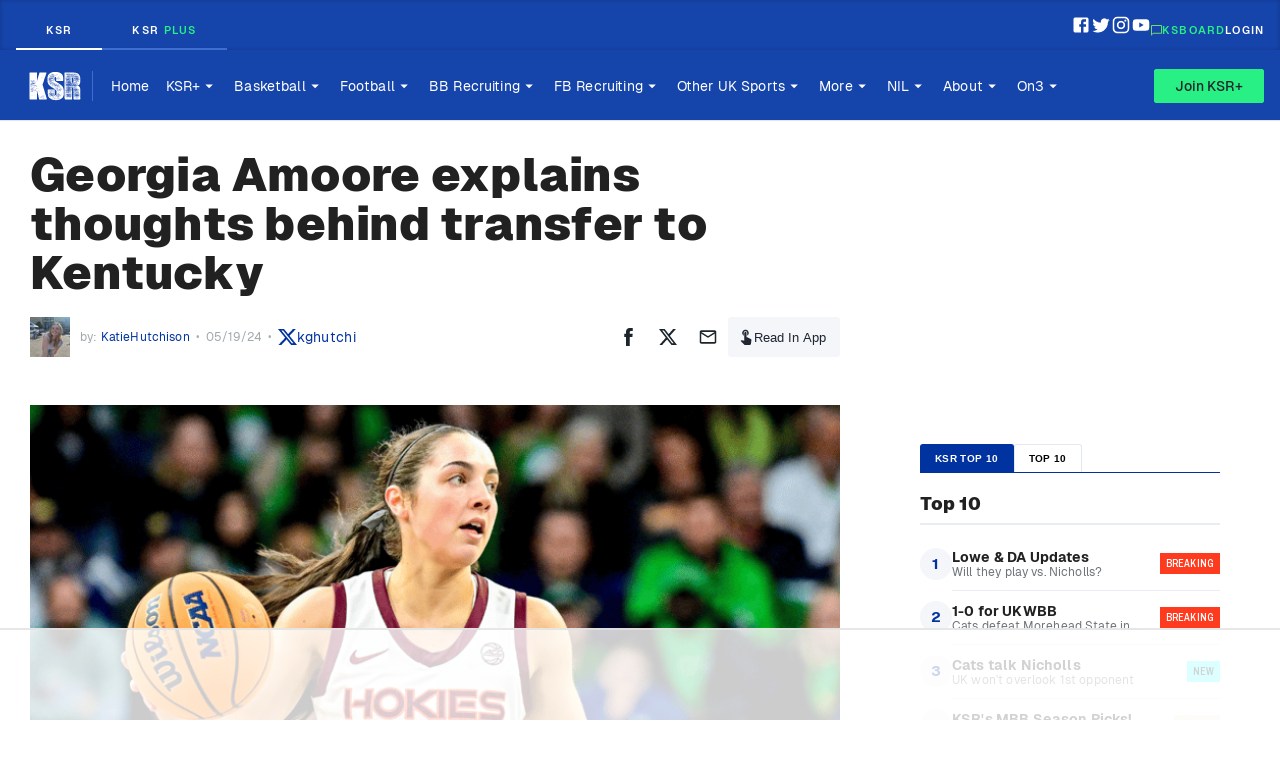

--- FILE ---
content_type: text/html; charset=utf-8
request_url: https://www.on3.com/teams/kentucky-wildcats/news/georgia-amoore-explains-thoughts-behind-transfer-kentucky/
body_size: 49901
content:
<!DOCTYPE html><html lang="en"><head><meta name="viewport" content="width=device-width"/><meta content="#00339F" name="theme-color"/><meta charSet="utf-8"/><link href="/favicon.ico" rel="icon"/><meta content="386430152433689" property="fb:app_id"/><meta content="hwer35nvdlw6s5jyhja27j153jth48" name="facebook-domain-verification"/><link href="https://on3static.com/static/on3/touch-icons/favicon.ico" rel="icon" type="image/x-icon"/><link href="https://on3static.com/static/on3/touch-icons/apple-touch-icon.png" rel="apple-touch-icon"/><link href="https://on3static.com/static/on3/touch-icons/apple-touch-icon-57x57.png" rel="apple-touch-icon" sizes="57x57"/><link href="https://on3static.com/static/on3/touch-icons/apple-touch-icon-72x72.png" rel="apple-touch-icon" sizes="72x72"/><link href="https://on3static.com/static/on3/touch-icons/apple-touch-icon-76x76.png" rel="apple-touch-icon" sizes="76x76"/><link href="https://on3static.com/static/on3/touch-icons/apple-touch-icon-114x114.png" rel="apple-touch-icon" sizes="114x114"/><link href="https://on3static.com/static/on3/touch-icons/apple-touch-icon-120x120.png" rel="apple-touch-icon" sizes="120x120"/><link href="https://on3static.com/static/on3/touch-icons/apple-touch-icon-144x144.png" rel="apple-touch-icon" sizes="144x144"/><link href="https://on3static.com/static/on3/touch-icons/apple-touch-icon-152x152.png" rel="apple-touch-icon" sizes="152x152"/><link href="https://on3static.com/static/on3/touch-icons/apple-touch-icon-180x180.png" rel="apple-touch-icon" sizes="180x180"/><script>
                  window.dataLayer = window.dataLayer || [];
                  window.dataLayer = [{"siteKey":24,"userStatus":"guest","userKey":null,"authorName":"KatieHutchison","authorId":"869818","contentId":"2447733","categoryKey":"565","siteType":"team","teamName":"kentucky-wildcats","siteName":"KSR","pageType":"article"}] || window.dataLayer;
                  (function(w,d,s,l,i){w[l]=w[l]||[];w[l].push({'gtm.start':
                  new Date().getTime(),event:'gtm.js'});var f=d.getElementsByTagName(s)[0],
                  j=d.createElement(s),dl=l!='dataLayer'?'&l='+l:'';j.async=true;j.src=
                  'https://www.googletagmanager.com/gtm.js?id='+i+dl;f.parentNode.insertBefore(j,f);
                  })(window,document,'script','dataLayer','GTM-M7CD4SPX');
                </script><meta content="KSR" property="og:site_name"/><link crossorigin="use-credentials" href="https://cdn-ext.spiny.ai" rel="preconnect"/><link crossorigin="use-credentials" href="https://cdn-ext.spiny.ai" rel="dns-prefetch"/><title>Georgia Amoore explains thoughts behind transfer to Kentucky</title><meta name="description" content="Virginia Tech transfer Georgia Amoore stands by her decision to come to Kentucky, and it&#x27;s thanks to her relationship with Coach Brooks."/><meta name="robots" content="index, follow, max-snippet:-1, max-image-preview:large, max-video-preview:-1"/><link rel="canonical" href="https://www.on3.com/teams/kentucky-wildcats/news/georgia-amoore-explains-thoughts-behind-transfer-kentucky/"/><meta property="og:locale" content="en_US"/><meta property="og:type" content="article"/><meta property="og:title" content="Georgia Amoore explains thoughts behind transfer to Kentucky"/><meta property="og:description" content="Virginia Tech transfer Georgia Amoore stands by her decision to come to Kentucky, and it&#x27;s thanks to her relationship with Coach Brooks."/><meta property="og:url" content="https://www.on3.com/teams/kentucky-wildcats/news/georgia-amoore-explains-thoughts-behind-transfer-kentucky/"/><meta property="og:site_name" content="On3"/><meta property="article:published_time" content="2024-05-19T21:00:00+00:00"/><meta property="article:modified_time" content="2024-05-21T14:05:00+00:00"/><meta property="og:image" content="https://on3static.com/uploads/dev/assets/cms/2024/05/17165016/georgia-amoore-explains-thoughts-behind-transfer-to-kentucky.png"/><meta property="og:image:width" content="1200"/><meta property="og:image:height" content="630"/><meta property="og:image:type" content="image/png"/><meta name="author" content="KatieHutchison"/><meta name="twitter:card" content="summary_large_image"/><meta name="twitter:creator" content="@kghutchi"/><meta name="twitter:label1" content="Written by"/><meta name="twitter:data1" content="KatieHutchison"/><meta name="twitter:label2" content="Est. reading time"/><meta name="twitter:data2" content="3 minutes"/><script type="application/ld+json" class="yoast-schema-graph">{"@context":"https://schema.org","@graph":[{"@type":"NewsArticle","@id":"https://www.on3.com/teams/kentucky-wildcats/news/georgia-amoore-explains-thoughts-behind-transfer-kentucky/#article","isPartOf":{"@id":"https://www.on3.com/teams/kentucky-wildcats/news/georgia-amoore-explains-thoughts-behind-transfer-kentucky/"},"author":{"name":"KatieHutchison","@id":"https://www.on3.com/#/schema/person/31b8bbb42e9cb45158d7533f044994a4"},"headline":"Georgia Amoore explains thoughts behind transfer to Kentucky","datePublished":"2024-05-19T21:00:00+00:00","dateModified":"2024-05-21T14:05:00+00:00","mainEntityOfPage":{"@id":"https://www.on3.com/teams/kentucky-wildcats/news/georgia-amoore-explains-thoughts-behind-transfer-kentucky/"},"wordCount":524,"commentCount":0,"publisher":{"@id":"https://www.on3.com/#organization"},"keywords":["Georgia Amoore (20 - Loretto College Ballarat)","Kenny Brooks","Kentucky Women’s Basketball","Womens Sports"],"articleSection":["KSR","KSR Women's Basketball"],"inLanguage":"en-US","potentialAction":[{"@type":"CommentAction","name":"Comment","target":["https://www.on3.com/teams/kentucky-wildcats/news/georgia-amoore-explains-thoughts-behind-transfer-kentucky/#respond"]}],"copyrightYear":"2024","copyrightHolder":{"@id":"https://www.on3.com/#organization"}},{"@type":"WebPage","@id":"https://www.on3.com/teams/kentucky-wildcats/news/georgia-amoore-explains-thoughts-behind-transfer-kentucky/","url":"https://www.on3.com/teams/kentucky-wildcats/news/georgia-amoore-explains-thoughts-behind-transfer-kentucky/","name":"Georgia Amoore explains thoughts behind transfer to Kentucky","isPartOf":{"@id":"https://www.on3.com/#website"},"datePublished":"2024-05-19T21:00:00+00:00","dateModified":"2024-05-21T14:05:00+00:00","description":"Virginia Tech transfer Georgia Amoore stands by her decision to come to Kentucky, and it's thanks to her relationship with Coach Brooks.","breadcrumb":{"@id":"https://www.on3.com/teams/kentucky-wildcats/news/georgia-amoore-explains-thoughts-behind-transfer-kentucky/#breadcrumb"},"inLanguage":"en-US","potentialAction":[{"@type":"ReadAction","target":["https://www.on3.com/teams/kentucky-wildcats/news/georgia-amoore-explains-thoughts-behind-transfer-kentucky/"]}]},{"@type":"BreadcrumbList","@id":"https://www.on3.com/teams/kentucky-wildcats/news/georgia-amoore-explains-thoughts-behind-transfer-kentucky/#breadcrumb","itemListElement":[{"@type":"ListItem","position":1,"name":"Home","item":"https://www.on3.com/"},{"@type":"ListItem","position":2,"name":"Georgia Amoore explains thoughts behind transfer to Kentucky"}]},{"@type":"WebSite","@id":"https://www.on3.com/#website","url":"https://www.on3.com/","name":"On3","description":"The Best of College Sports and Recruiting","publisher":{"@id":"https://www.on3.com/#organization"},"potentialAction":[{"@type":"SearchAction","target":{"@type":"EntryPoint","urlTemplate":"https://www.on3.com/?s={search_term_string}"},"query-input":"required name=search_term_string"}],"inLanguage":"en-US"},{"@type":"Organization","@id":"https://www.on3.com/#organization","name":"On3","url":"https://www.on3.com/","logo":{"@type":"ImageObject","inLanguage":"en-US","@id":"https://www.on3.com/#/schema/logo/image/","url":"https://on3static.com/uploads/dev/assets/cms/2023/01/23142710/on3-share.jpg","contentUrl":"https://on3static.com/uploads/dev/assets/cms/2023/01/23142710/on3-share.jpg","width":1200,"height":627,"caption":"On3"},"image":{"@id":"https://www.on3.com/#/schema/logo/image/"}},{"@type":"Person","@id":"https://www.on3.com/#/schema/person/31b8bbb42e9cb45158d7533f044994a4","name":"KatieHutchison","image":{"@type":"ImageObject","inLanguage":"en-US","@id":"https://www.on3.com/#/schema/person/image/","url":"https://on3static.com/uploads/dev/assets/cms/2023/09/20181742/067E7591-8940-4F97-8C26-634B541F7530_1_105_c-96x96.jpeg","contentUrl":"https://on3static.com/uploads/dev/assets/cms/2023/09/20181742/067E7591-8940-4F97-8C26-634B541F7530_1_105_c-96x96.jpeg","caption":"KatieHutchison"},"sameAs":["https://www.instagram.com/kghutch22/","https://www.linkedin.com/in/katie-hutchison-50244b238/","https://twitter.com/kghutchi"],"birthDate":"2003-07-15","gender":"female","jobTitle":"Intern","worksFor":"Kentucky Sports Radio","url":"https://www.on3.com/author/katiehutchison/"}]}</script><meta content="Georgia Amoore explains thoughts behind transfer to Kentucky" property="sailthru.title"/><meta content="kentucky-womens-basketball,georgia-amoore-168905,womens-sports,kenny-brooks" property="sailthru.tags"/><meta content="KatieHutchison" property="sailthru.author"/><meta content="KatieHutchison" property="og:article:author"/><meta content="KatieHutchison" property="cXenseParse:author"/><meta content="article" name="cXenseParse:pageclass"/><meta content="2024-05-19T16:00:00.000Z" name="cXenseParse:publishtime"/><meta content="2024-05-19T16:00:00.000Z" name="sailthru.date"/><meta content="Kentucky Wildcats" property="og:category"/><meta name="next-head-count" content="53"/><meta content="#fe3b1f" name="theme-color"/><link href="/manifest.json" rel="manifest"/><link href="https://fonts.gstatic.com" rel="preconnect"/><link href="https://on3static.com/fonts/fonts.css" rel="stylesheet"/><noscript><img alt="." aria-hidden="true" height="1" role="presentation" src="https://sb.scorecardresearch.com/p?c1=2&amp;c2=36671852&amp;cv=3.6.0&amp;cj=1" width="1"/></noscript><link rel="preconnect" href="https://fonts.gstatic.com" crossorigin /><script data-nscript="beforeInteractive">
            if (!window.__raptiveEmailDetect) {
              window.__raptiveEmailDetect = true;
              !function(){"use strict";function e(e){const t=e.match(/((?=([a-z0-9._!#$%+^&*()[\]<>-]+))\2@[a-z0-9._-]+\.[a-z0-9._-]+)/gi);return t?t[0]:""}function t(t){return e(a(t.toLowerCase()))}function a(e){return e.replace(/\s/g,"")}async function n(e){const t={sha256Hash:"",sha1Hash:""};if(!("msCrypto"in window)&&"https:"===location.protocol&&"crypto"in window&&"TextEncoder"in window){const a=(new TextEncoder).encode(e),[n,c]=await Promise.all([s("SHA-256",a),s("SHA-1",a)]);t.sha256Hash=n,t.sha1Hash=c}return t}async function s(e,t){const a=await crypto.subtle.digest(e,t);return Array.from(new Uint8Array(a)).map(e=>("00"+e.toString(16)).slice(-2)).join("")}function c(e){let t=!0;return Object.keys(e).forEach(a=>{0===e[a].length&&(t=!1)}),t}function i(e,t,a){e.splice(t,1);const n="?"+e.join("&")+a.hash;history.replaceState(null,"",n)}var o={checkEmail:e,validateEmail:t,trimInput:a,hashEmail:n,hasHashes:c,removeEmailAndReplaceHistory:i,detectEmails:async function(){const e=new URL(window.location.href),a=Array.from(e.searchParams.entries()).map(e=>`${e[0]}=${e[1]}`);let s,o;const r=["adt_eih","sh_kit"];if(a.forEach((e,t)=>{const a=decodeURIComponent(e),[n,c]=a.split("=");if("adt_ei"===n&&(s={value:c,index:t,emsrc:"url"}),r.includes(n)){o={value:c,index:t,emsrc:"sh_kit"===n?"urlhck":"urlh"}}}),s)t(s.value)&&n(s.value).then(e=>{if(c(e)){const t={value:e,created:Date.now()};localStorage.setItem("adt_ei",JSON.stringify(t)),localStorage.setItem("adt_emsrc",s.emsrc)}});else if(o){const e={value:{sha256Hash:o.value,sha1Hash:""},created:Date.now()};localStorage.setItem("adt_ei",JSON.stringify(e)),localStorage.setItem("adt_emsrc",o.emsrc)}s&&i(a,s.index,e),o&&i(a,o.index,e)},cb:"adthrive"};const{detectEmails:r,cb:l}=o;r()}();
            }
            </script><script data-nscript="beforeInteractive">
          window.spiny = window.spiny || {};
          window.spiny.bidroll = window.spiny.bidroll || {};
          window.spiny.bidroll.enabled = false;
        </script><script data-nscript="beforeInteractive">(function(s,p,i,n,y){s[i]=s[i]||{queue:[]};n.forEach(function(m){s[i][m] =s[i][m]||function () {var a = arguments;s[i].queue.push(function () {s[i][m].apply(s[i], a);});};});if(y){var e=p.createElement("script");e.type="text/javascript";e.async=true;e.src=y;var f=p.getElementsByTagName("script")[0];if(f){f.parentNode.insertBefore(e,f)}else{var d=p.getElementsByTagName("head")[0];if(d){d.appendChild(e)}}}})(window, document, "orion", ["init","registerElement","setConfig", "setContext","newPageView"], null);</script><script data-nscript="beforeInteractive">document.cookie = "__adblocker=; expires=Thu, 01 Jan 1970 00:00:00 GMT; path=/";
    var setNptTechAdblockerCookie = function(adblocker) {
        var d = new Date();
        d.setTime(d.getTime() + 60 * 5 * 1000);
        document.cookie = "__adblocker=" + (adblocker ? "true" : "false") + "; expires=" + d.toUTCString() + "; path=/";
    };
    var script = document.createElement("script");
    script.setAttribute("async", true);
    script.setAttribute("src", "//www.npttech.com/advertising.js");
    script.setAttribute("onerror", "setNptTechAdblockerCookie(true);");
    document.getElementsByTagName("head")[0].appendChild(script);</script><link rel="preload" href="/_next/static/css/ae98bf75ad54bd2c.css" as="style"/><link rel="stylesheet" href="/_next/static/css/ae98bf75ad54bd2c.css" data-n-g=""/><link rel="preload" href="/_next/static/css/7c89f68138db104a.css" as="style"/><link rel="stylesheet" href="/_next/static/css/7c89f68138db104a.css" data-n-p=""/><link rel="preload" href="/_next/static/css/b0b123493fc7eeaf.css" as="style"/><link rel="stylesheet" href="/_next/static/css/b0b123493fc7eeaf.css" data-n-p=""/><noscript data-n-css=""></noscript><script defer="" nomodule="" src="/_next/static/chunks/polyfills-42372ed130431b0a.js"></script><script src="https://dashboard.tinypass.com/xbuilder/experience/load?aid=HTa7sve2pu" defer="" data-nscript="beforeInteractive"></script><script src="https://ak.sail-horizon.com/spm/spm.v1.min.js" defer="" data-nscript="beforeInteractive"></script><script src="/_next/static/chunks/webpack-38f9fb36169d270e.js" defer=""></script><script src="/_next/static/chunks/framework-04e1fa741b5b29e6.js" defer=""></script><script src="/_next/static/chunks/main-ae04c4c0c15f70cb.js" defer=""></script><script src="/_next/static/chunks/pages/_app-7de3d65dbd0c5d13.js" defer=""></script><script src="/_next/static/chunks/e893f787-d9cf0820a54c7fd0.js" defer=""></script><script src="/_next/static/chunks/6777-ea7688885bdab503.js" defer=""></script><script src="/_next/static/chunks/7078-ff5de550e079fa42.js" defer=""></script><script src="/_next/static/chunks/4347-833d7a30dfd813a7.js" defer=""></script><script src="/_next/static/chunks/1482-ca8cdab8765fe8a7.js" defer=""></script><script src="/_next/static/chunks/8352-039024cdbbdfe483.js" defer=""></script><script src="/_next/static/chunks/1562-8c509035daae83db.js" defer=""></script><script src="/_next/static/chunks/1881-88562003eb9ee489.js" defer=""></script><script src="/_next/static/chunks/2978-fd9f3b9f05b3ec72.js" defer=""></script><script src="/_next/static/chunks/3475-204f6c336436fe3e.js" defer=""></script><script src="/_next/static/chunks/3062-31e2d0706de38b04.js" defer=""></script><script src="/_next/static/chunks/7310-607a63bf80d7aa3a.js" defer=""></script><script src="/_next/static/chunks/pages/teams/%5Bteam%5D/news/%5Bslug%5D-0714d10a590817e2.js" defer=""></script><script src="/_next/static/cr8_Y0OJxzimlmOTAXzrO/_buildManifest.js" defer=""></script><script src="/_next/static/cr8_Y0OJxzimlmOTAXzrO/_ssgManifest.js" defer=""></script><style data-emotion="css-global q77g0h">html{-webkit-font-smoothing:antialiased;-moz-osx-font-smoothing:grayscale;box-sizing:border-box;-webkit-text-size-adjust:100%;}*,*::before,*::after{box-sizing:inherit;}strong,b{font-weight:700;}body{margin:0;color:rgba(0, 0, 0, 0.87);font-size:15px;letter-spacing:0.15px;font-family:Geist,Merriweather,Arial,sans-serif;font-weight:400;line-height:1.5;background-color:#fff;}@media print{body{background-color:#fff;}}body::backdrop{background-color:#fff;}</style><style data-emotion="css 8zb546-MuiTypography-root-MuiLink-root i4bv87-MuiSvgIcon-root 1ssoczh-MuiButtonBase-root-MuiButton-root 1wdtckz-MuiTypography-root 17rcpbw-MuiTypography-root">.css-8zb546-MuiTypography-root-MuiLink-root{margin:0;font:inherit;color:#00339F;-webkit-text-decoration:none;text-decoration:none;}.css-8zb546-MuiTypography-root-MuiLink-root:hover{-webkit-text-decoration:underline;text-decoration:underline;}.css-i4bv87-MuiSvgIcon-root{-webkit-user-select:none;-moz-user-select:none;-ms-user-select:none;user-select:none;width:1em;height:1em;display:inline-block;fill:currentColor;-webkit-flex-shrink:0;-ms-flex-negative:0;flex-shrink:0;-webkit-transition:fill 200ms cubic-bezier(0.4, 0, 0.2, 1) 0ms;transition:fill 200ms cubic-bezier(0.4, 0, 0.2, 1) 0ms;font-size:1.5rem;}.css-1ssoczh-MuiButtonBase-root-MuiButton-root{display:-webkit-inline-box;display:-webkit-inline-flex;display:-ms-inline-flexbox;display:inline-flex;-webkit-align-items:center;-webkit-box-align:center;-ms-flex-align:center;align-items:center;-webkit-box-pack:center;-ms-flex-pack:center;-webkit-justify-content:center;justify-content:center;position:relative;box-sizing:border-box;-webkit-tap-highlight-color:transparent;background-color:transparent;outline:0;border:0;margin:0;border-radius:0;padding:0;cursor:pointer;-webkit-user-select:none;-moz-user-select:none;-ms-user-select:none;user-select:none;vertical-align:middle;-moz-appearance:none;-webkit-appearance:none;-webkit-text-decoration:none;text-decoration:none;color:inherit;font-family:Geist;font-weight:500;font-size:0.875rem;line-height:1.75;text-transform:uppercase;min-width:64px;padding:6px 16px;border-radius:4px;-webkit-transition:background-color 250ms cubic-bezier(0.4, 0, 0.2, 1) 0ms,box-shadow 250ms cubic-bezier(0.4, 0, 0.2, 1) 0ms,border-color 250ms cubic-bezier(0.4, 0, 0.2, 1) 0ms,color 250ms cubic-bezier(0.4, 0, 0.2, 1) 0ms;transition:background-color 250ms cubic-bezier(0.4, 0, 0.2, 1) 0ms,box-shadow 250ms cubic-bezier(0.4, 0, 0.2, 1) 0ms,border-color 250ms cubic-bezier(0.4, 0, 0.2, 1) 0ms,color 250ms cubic-bezier(0.4, 0, 0.2, 1) 0ms;color:#fff;background-color:#00339F;box-shadow:0px 3px 1px -2px rgba(0,0,0,0.2),0px 2px 2px 0px rgba(0,0,0,0.14),0px 1px 5px 0px rgba(0,0,0,0.12);box-shadow:none;text-transform:capitalize;height:100%;border:1px solid;border-color:#00339F;}.css-1ssoczh-MuiButtonBase-root-MuiButton-root::-moz-focus-inner{border-style:none;}.css-1ssoczh-MuiButtonBase-root-MuiButton-root.Mui-disabled{pointer-events:none;cursor:default;}@media print{.css-1ssoczh-MuiButtonBase-root-MuiButton-root{-webkit-print-color-adjust:exact;color-adjust:exact;}}.css-1ssoczh-MuiButtonBase-root-MuiButton-root:hover{-webkit-text-decoration:none;text-decoration:none;background-color:rgb(0, 35, 111);box-shadow:0px 2px 4px -1px rgba(0,0,0,0.2),0px 4px 5px 0px rgba(0,0,0,0.14),0px 1px 10px 0px rgba(0,0,0,0.12);}@media (hover: none){.css-1ssoczh-MuiButtonBase-root-MuiButton-root:hover{background-color:#00339F;}}.css-1ssoczh-MuiButtonBase-root-MuiButton-root:active{box-shadow:0px 5px 5px -3px rgba(0,0,0,0.2),0px 8px 10px 1px rgba(0,0,0,0.14),0px 3px 14px 2px rgba(0,0,0,0.12);}.css-1ssoczh-MuiButtonBase-root-MuiButton-root.Mui-focusVisible{box-shadow:0px 3px 5px -1px rgba(0,0,0,0.2),0px 6px 10px 0px rgba(0,0,0,0.14),0px 1px 18px 0px rgba(0,0,0,0.12);}.css-1ssoczh-MuiButtonBase-root-MuiButton-root.Mui-disabled{color:rgba(0, 0, 0, 0.26);box-shadow:none;background-color:rgba(0, 0, 0, 0.12);}.css-1ssoczh-MuiButtonBase-root-MuiButton-root:hover{box-shadow:none;}.css-1ssoczh-MuiButtonBase-root-MuiButton-root.Mui-focusVisible{box-shadow:none;}.css-1ssoczh-MuiButtonBase-root-MuiButton-root:active{box-shadow:none;}.css-1ssoczh-MuiButtonBase-root-MuiButton-root.Mui-disabled{box-shadow:none;}.css-1ssoczh-MuiButtonBase-root-MuiButton-root:hover{background-color:#fff;color:#00339F;}.css-1wdtckz-MuiTypography-root{margin:0;font-family:Geist;font-size:24px;font-weight:900;line-height:1.375;letter-spacing:0.25px;color:rgba(0, 0, 0, 0.87);}.css-17rcpbw-MuiTypography-root{margin:0;font-size:15px;letter-spacing:0.15px;font-family:Geist,Merriweather,Arial,sans-serif;font-weight:400;line-height:1.5;color:rgba(0, 0, 0, 0.87);}</style><style id="jss-server-side"></style><style data-href="https://fonts.googleapis.com/css2?family=Archivo+Narrow:ital,wght@0,400;0,600;1,600;1,700&family=Merriweather&display=swap">@font-face{font-family:'Archivo Narrow';font-style:italic;font-weight:600;font-display:swap;src:url(https://fonts.gstatic.com/s/archivonarrow/v35/tss7ApVBdCYD5Q7hcxTE1ArZ0bb1k3JSLwe1hB965BK84Hmq.woff) format('woff')}@font-face{font-family:'Archivo Narrow';font-style:italic;font-weight:700;font-display:swap;src:url(https://fonts.gstatic.com/s/archivonarrow/v35/tss7ApVBdCYD5Q7hcxTE1ArZ0bb1k3JSLwe1hB965BKF4Hmq.woff) format('woff')}@font-face{font-family:'Archivo Narrow';font-style:normal;font-weight:400;font-display:swap;src:url(https://fonts.gstatic.com/s/archivonarrow/v35/tss5ApVBdCYD5Q7hcxTE1ArZ0Zz8oY2KRmwvKhhvLFGKpw.woff) format('woff')}@font-face{font-family:'Archivo Narrow';font-style:normal;font-weight:600;font-display:swap;src:url(https://fonts.gstatic.com/s/archivonarrow/v35/tss5ApVBdCYD5Q7hcxTE1ArZ0Zz8oY2KRmwvKhhv8laKpw.woff) format('woff')}@font-face{font-family:'Merriweather';font-style:normal;font-weight:400;font-stretch:normal;font-display:swap;src:url(https://fonts.gstatic.com/s/merriweather/v33/u-4D0qyriQwlOrhSvowK_l5UcA6zuSYEqOzpPe3HOZJ5eX1WtLaQwmYiScCmDxhtNOKl8yDr3icqEA.woff) format('woff')}@font-face{font-family:'Archivo Narrow';font-style:italic;font-weight:600;font-display:swap;src:url(https://fonts.gstatic.com/s/archivonarrow/v35/tss2ApVBdCYD5Q7hcxTE1ArZ0bb1uXF63v0qNxhX5Q.woff2) format('woff2');unicode-range:U+0102-0103,U+0110-0111,U+0128-0129,U+0168-0169,U+01A0-01A1,U+01AF-01B0,U+0300-0301,U+0303-0304,U+0308-0309,U+0323,U+0329,U+1EA0-1EF9,U+20AB}@font-face{font-family:'Archivo Narrow';font-style:italic;font-weight:600;font-display:swap;src:url(https://fonts.gstatic.com/s/archivonarrow/v35/tss2ApVBdCYD5Q7hcxTE1ArZ0bb1uXB63v0qNxhX5Q.woff2) format('woff2');unicode-range:U+0100-02BA,U+02BD-02C5,U+02C7-02CC,U+02CE-02D7,U+02DD-02FF,U+0304,U+0308,U+0329,U+1D00-1DBF,U+1E00-1E9F,U+1EF2-1EFF,U+2020,U+20A0-20AB,U+20AD-20C0,U+2113,U+2C60-2C7F,U+A720-A7FF}@font-face{font-family:'Archivo Narrow';font-style:italic;font-weight:600;font-display:swap;src:url(https://fonts.gstatic.com/s/archivonarrow/v35/tss2ApVBdCYD5Q7hcxTE1ArZ0bb1uX563v0qNxg.woff2) format('woff2');unicode-range:U+0000-00FF,U+0131,U+0152-0153,U+02BB-02BC,U+02C6,U+02DA,U+02DC,U+0304,U+0308,U+0329,U+2000-206F,U+20AC,U+2122,U+2191,U+2193,U+2212,U+2215,U+FEFF,U+FFFD}@font-face{font-family:'Archivo Narrow';font-style:italic;font-weight:700;font-display:swap;src:url(https://fonts.gstatic.com/s/archivonarrow/v35/tss2ApVBdCYD5Q7hcxTE1ArZ0bb1uXF63v0qNxhX5Q.woff2) format('woff2');unicode-range:U+0102-0103,U+0110-0111,U+0128-0129,U+0168-0169,U+01A0-01A1,U+01AF-01B0,U+0300-0301,U+0303-0304,U+0308-0309,U+0323,U+0329,U+1EA0-1EF9,U+20AB}@font-face{font-family:'Archivo Narrow';font-style:italic;font-weight:700;font-display:swap;src:url(https://fonts.gstatic.com/s/archivonarrow/v35/tss2ApVBdCYD5Q7hcxTE1ArZ0bb1uXB63v0qNxhX5Q.woff2) format('woff2');unicode-range:U+0100-02BA,U+02BD-02C5,U+02C7-02CC,U+02CE-02D7,U+02DD-02FF,U+0304,U+0308,U+0329,U+1D00-1DBF,U+1E00-1E9F,U+1EF2-1EFF,U+2020,U+20A0-20AB,U+20AD-20C0,U+2113,U+2C60-2C7F,U+A720-A7FF}@font-face{font-family:'Archivo Narrow';font-style:italic;font-weight:700;font-display:swap;src:url(https://fonts.gstatic.com/s/archivonarrow/v35/tss2ApVBdCYD5Q7hcxTE1ArZ0bb1uX563v0qNxg.woff2) format('woff2');unicode-range:U+0000-00FF,U+0131,U+0152-0153,U+02BB-02BC,U+02C6,U+02DA,U+02DC,U+0304,U+0308,U+0329,U+2000-206F,U+20AC,U+2122,U+2191,U+2193,U+2212,U+2215,U+FEFF,U+FFFD}@font-face{font-family:'Archivo Narrow';font-style:normal;font-weight:400;font-display:swap;src:url(https://fonts.gstatic.com/s/archivonarrow/v35/tss0ApVBdCYD5Q7hcxTE1ArZ0bb_iXxw2d8oBxk.woff2) format('woff2');unicode-range:U+0102-0103,U+0110-0111,U+0128-0129,U+0168-0169,U+01A0-01A1,U+01AF-01B0,U+0300-0301,U+0303-0304,U+0308-0309,U+0323,U+0329,U+1EA0-1EF9,U+20AB}@font-face{font-family:'Archivo Narrow';font-style:normal;font-weight:400;font-display:swap;src:url(https://fonts.gstatic.com/s/archivonarrow/v35/tss0ApVBdCYD5Q7hcxTE1ArZ0bb-iXxw2d8oBxk.woff2) format('woff2');unicode-range:U+0100-02BA,U+02BD-02C5,U+02C7-02CC,U+02CE-02D7,U+02DD-02FF,U+0304,U+0308,U+0329,U+1D00-1DBF,U+1E00-1E9F,U+1EF2-1EFF,U+2020,U+20A0-20AB,U+20AD-20C0,U+2113,U+2C60-2C7F,U+A720-A7FF}@font-face{font-family:'Archivo Narrow';font-style:normal;font-weight:400;font-display:swap;src:url(https://fonts.gstatic.com/s/archivonarrow/v35/tss0ApVBdCYD5Q7hcxTE1ArZ0bbwiXxw2d8o.woff2) format('woff2');unicode-range:U+0000-00FF,U+0131,U+0152-0153,U+02BB-02BC,U+02C6,U+02DA,U+02DC,U+0304,U+0308,U+0329,U+2000-206F,U+20AC,U+2122,U+2191,U+2193,U+2212,U+2215,U+FEFF,U+FFFD}@font-face{font-family:'Archivo Narrow';font-style:normal;font-weight:600;font-display:swap;src:url(https://fonts.gstatic.com/s/archivonarrow/v35/tss0ApVBdCYD5Q7hcxTE1ArZ0bb_iXxw2d8oBxk.woff2) format('woff2');unicode-range:U+0102-0103,U+0110-0111,U+0128-0129,U+0168-0169,U+01A0-01A1,U+01AF-01B0,U+0300-0301,U+0303-0304,U+0308-0309,U+0323,U+0329,U+1EA0-1EF9,U+20AB}@font-face{font-family:'Archivo Narrow';font-style:normal;font-weight:600;font-display:swap;src:url(https://fonts.gstatic.com/s/archivonarrow/v35/tss0ApVBdCYD5Q7hcxTE1ArZ0bb-iXxw2d8oBxk.woff2) format('woff2');unicode-range:U+0100-02BA,U+02BD-02C5,U+02C7-02CC,U+02CE-02D7,U+02DD-02FF,U+0304,U+0308,U+0329,U+1D00-1DBF,U+1E00-1E9F,U+1EF2-1EFF,U+2020,U+20A0-20AB,U+20AD-20C0,U+2113,U+2C60-2C7F,U+A720-A7FF}@font-face{font-family:'Archivo Narrow';font-style:normal;font-weight:600;font-display:swap;src:url(https://fonts.gstatic.com/s/archivonarrow/v35/tss0ApVBdCYD5Q7hcxTE1ArZ0bbwiXxw2d8o.woff2) format('woff2');unicode-range:U+0000-00FF,U+0131,U+0152-0153,U+02BB-02BC,U+02C6,U+02DA,U+02DC,U+0304,U+0308,U+0329,U+2000-206F,U+20AC,U+2122,U+2191,U+2193,U+2212,U+2215,U+FEFF,U+FFFD}@font-face{font-family:'Merriweather';font-style:normal;font-weight:400;font-stretch:100%;font-display:swap;src:url(https://fonts.gstatic.com/s/merriweather/v33/u-4D0qyriQwlOrhSvowK_l5UcA6zuSYEqOzpPe3HOZJ5eX1WtLaQwmYiScCmDxhtNOKl8yDr3icaGV3zCPDaYKfFQn0.woff) format('woff');unicode-range:U+0460-052F,U+1C80-1C8A,U+20B4,U+2DE0-2DFF,U+A640-A69F,U+FE2E-FE2F}@font-face{font-family:'Merriweather';font-style:normal;font-weight:400;font-stretch:100%;font-display:swap;src:url(https://fonts.gstatic.com/s/merriweather/v33/u-4D0qyriQwlOrhSvowK_l5UcA6zuSYEqOzpPe3HOZJ5eX1WtLaQwmYiScCmDxhtNOKl8yDr3icaEF3zCPDaYKfFQn0.woff) format('woff');unicode-range:U+0301,U+0400-045F,U+0490-0491,U+04B0-04B1,U+2116}@font-face{font-family:'Merriweather';font-style:normal;font-weight:400;font-stretch:100%;font-display:swap;src:url(https://fonts.gstatic.com/s/merriweather/v33/u-4D0qyriQwlOrhSvowK_l5UcA6zuSYEqOzpPe3HOZJ5eX1WtLaQwmYiScCmDxhtNOKl8yDr3icaG13zCPDaYKfFQn0.woff) format('woff');unicode-range:U+0102-0103,U+0110-0111,U+0128-0129,U+0168-0169,U+01A0-01A1,U+01AF-01B0,U+0300-0301,U+0303-0304,U+0308-0309,U+0323,U+0329,U+1EA0-1EF9,U+20AB}@font-face{font-family:'Merriweather';font-style:normal;font-weight:400;font-stretch:100%;font-display:swap;src:url(https://fonts.gstatic.com/s/merriweather/v33/u-4D0qyriQwlOrhSvowK_l5UcA6zuSYEqOzpPe3HOZJ5eX1WtLaQwmYiScCmDxhtNOKl8yDr3icaGl3zCPDaYKfFQn0.woff) format('woff');unicode-range:U+0100-02BA,U+02BD-02C5,U+02C7-02CC,U+02CE-02D7,U+02DD-02FF,U+0304,U+0308,U+0329,U+1D00-1DBF,U+1E00-1E9F,U+1EF2-1EFF,U+2020,U+20A0-20AB,U+20AD-20C0,U+2113,U+2C60-2C7F,U+A720-A7FF}@font-face{font-family:'Merriweather';font-style:normal;font-weight:400;font-stretch:100%;font-display:swap;src:url(https://fonts.gstatic.com/s/merriweather/v33/u-4D0qyriQwlOrhSvowK_l5UcA6zuSYEqOzpPe3HOZJ5eX1WtLaQwmYiScCmDxhtNOKl8yDr3icaFF3zCPDaYKfF.woff) format('woff');unicode-range:U+0000-00FF,U+0131,U+0152-0153,U+02BB-02BC,U+02C6,U+02DA,U+02DC,U+0304,U+0308,U+0329,U+2000-206F,U+20AC,U+2122,U+2191,U+2193,U+2212,U+2215,U+FEFF,U+FFFD}</style></head><body class="on3_guest"><div id="__next"><noscript><div style="display:none"><img alt="Quantcast" height="1" src="http://pixel.quantserve.com/pixel/p-_zRUJy1MUNrxD.gif" width="1"/></div></noscript><a class="PageWrapper_skipToContent__g5zuo" href="#to_content" id="skipToContent">Skip to main content</a><div class="PageWrapper_body__oVv59"><style data-id="theme-styles" type="text/css">:root { --on3-primary-color: #fe3b1f; --rivals-primary-color: #0d8bff; --header-text-color: #fff; --header-bg-color: #00339F; --site-primary-color: #00339F; --site-secondary-color: #ffffff; --site-link-color: #00339F; }</style><div class="ScrollWrapper_base__Ky8il"><div class="KsrHeader_headerwrapper__SDsII"><header class="KsrHeader_header__EspF9"><div class="KsrHeader_topWrapper__0PFgO"><div class="KsrHeader_topRow__iT5sX"><div class="KsrHeader_topLeft__rfHtq"><a class="KsrHeader_ksrLink__JKp3z KsrHeader_active__6T2K5" href="/teams/kentucky-wildcats/">KSR</a><a class="KsrHeader_ksrLink__JKp3z" href="/sites/kentucky-wildcats/">KSR <span class="KsrHeader_plus__RNHNi">Plus</span></a></div><div class="KsrHeader_socialLinksContainer___Pf9f KsrHeader_desktopIcons__fEEhl"><a class="MuiTypography-root MuiTypography-inherit MuiLink-root MuiLink-underlineHover KsrHeader_socialLink__Ur_rN css-8zb546-MuiTypography-root-MuiLink-root" rel="noopener" target="_blank" href="https://www.facebook.com/kysportsradio"><svg class="MuiSvgIcon-root MuiSvgIcon-fontSizeMedium css-i4bv87-MuiSvgIcon-root" focusable="false" aria-hidden="true" viewBox="0 0 24 24" data-testid="FacebookIcon"><path d="M5 3h14a2 2 0 0 1 2 2v14a2 2 0 0 1-2 2H5a2 2 0 0 1-2-2V5a2 2 0 0 1 2-2m13 2h-2.5A3.5 3.5 0 0 0 12 8.5V11h-2v3h2v7h3v-7h3v-3h-3V9a1 1 0 0 1 1-1h2V5z"></path></svg></a><a class="MuiTypography-root MuiTypography-inherit MuiLink-root MuiLink-underlineHover KsrHeader_socialLink__Ur_rN css-8zb546-MuiTypography-root-MuiLink-root" rel="noopener" target="_blank" href="https://twitter.com/KSRonX"><svg class="MuiSvgIcon-root MuiSvgIcon-fontSizeMedium css-i4bv87-MuiSvgIcon-root" focusable="false" aria-hidden="true" viewBox="0 0 24 24" data-testid="TwitterIcon"><path d="M22.46 6c-.77.35-1.6.58-2.46.69.88-.53 1.56-1.37 1.88-2.38-.83.5-1.75.85-2.72 1.05C18.37 4.5 17.26 4 16 4c-2.35 0-4.27 1.92-4.27 4.29 0 .34.04.67.11.98C8.28 9.09 5.11 7.38 3 4.79c-.37.63-.58 1.37-.58 2.15 0 1.49.75 2.81 1.91 3.56-.71 0-1.37-.2-1.95-.5v.03c0 2.08 1.48 3.82 3.44 4.21a4.22 4.22 0 0 1-1.93.07 4.28 4.28 0 0 0 4 2.98 8.521 8.521 0 0 1-5.33 1.84c-.34 0-.68-.02-1.02-.06C3.44 20.29 5.7 21 8.12 21 16 21 20.33 14.46 20.33 8.79c0-.19 0-.37-.01-.56.84-.6 1.56-1.36 2.14-2.23z"></path></svg></a><a class="MuiTypography-root MuiTypography-inherit MuiLink-root MuiLink-underlineHover KsrHeader_socialLink__Ur_rN css-8zb546-MuiTypography-root-MuiLink-root" rel="noopener" target="_blank" href="https://www.instagram.com/ksr_ig/"><svg class="MuiSvgIcon-root MuiSvgIcon-fontSizeMedium css-i4bv87-MuiSvgIcon-root" focusable="false" aria-hidden="true" viewBox="0 0 24 24" data-testid="InstagramIcon"><path d="M7.8 2h8.4C19.4 2 22 4.6 22 7.8v8.4a5.8 5.8 0 0 1-5.8 5.8H7.8C4.6 22 2 19.4 2 16.2V7.8A5.8 5.8 0 0 1 7.8 2m-.2 2A3.6 3.6 0 0 0 4 7.6v8.8C4 18.39 5.61 20 7.6 20h8.8a3.6 3.6 0 0 0 3.6-3.6V7.6C20 5.61 18.39 4 16.4 4H7.6m9.65 1.5a1.25 1.25 0 0 1 1.25 1.25A1.25 1.25 0 0 1 17.25 8 1.25 1.25 0 0 1 16 6.75a1.25 1.25 0 0 1 1.25-1.25M12 7a5 5 0 0 1 5 5 5 5 0 0 1-5 5 5 5 0 0 1-5-5 5 5 0 0 1 5-5m0 2a3 3 0 0 0-3 3 3 3 0 0 0 3 3 3 3 0 0 0 3-3 3 3 0 0 0-3-3z"></path></svg></a><a class="MuiTypography-root MuiTypography-inherit MuiLink-root MuiLink-underlineHover KsrHeader_socialLink__Ur_rN css-8zb546-MuiTypography-root-MuiLink-root" rel="noopener" target="_blank" href="https://www.youtube.com/channel/UCxlgPWNLi8UInV0HHhfSQCg/featured"><svg class="MuiSvgIcon-root MuiSvgIcon-fontSizeMedium css-i4bv87-MuiSvgIcon-root" focusable="false" aria-hidden="true" viewBox="0 0 24 24" data-testid="YouTubeIcon"><path d="M10 15l5.19-3L10 9v6m11.56-7.83c.13.47.22 1.1.28 1.9.07.8.1 1.49.1 2.09L22 12c0 2.19-.16 3.8-.44 4.83-.25.9-.83 1.48-1.73 1.73-.47.13-1.33.22-2.65.28-1.3.07-2.49.1-3.59.1L12 19c-4.19 0-6.8-.16-7.83-.44-.9-.25-1.48-.83-1.73-1.73-.13-.47-.22-1.1-.28-1.9-.07-.8-.1-1.49-.1-2.09L2 12c0-2.19.16-3.8.44-4.83.25-.9.83-1.48 1.73-1.73.47-.13 1.33-.22 2.65-.28 1.3-.07 2.49-.1 3.59-.1L12 5c4.19 0 6.8.16 7.83.44.9.25 1.48.83 1.73 1.73z"></path></svg></a></div><div class="KsrHeader_topRight__bkqfH"><a class="KsrHeader_ksboard__Jo2wk" href="/boards/forums/ksboard.172/"><svg width="1em" height="1em" viewBox="0 0 12 12" fill="none" xmlns="http://www.w3.org/2000/svg"><path d="M10.8 0H1.2C.54 0 0 .54 0 1.2V12l2.4-2.4h8.4c.66 0 1.2-.54 1.2-1.2V1.2c0-.66-.54-1.2-1.2-1.2Zm0 8.4H2.4L1.2 9.6V1.2h9.6v7.2Z" fill="#70DB6A"></path></svg><span>KSBoard</span></a><a class="KsrHeader_login__rcJ_W" href="/teams/kentucky-wildcats/login/?returnto=/teams/kentucky-wildcats/news/georgia-amoore-explains-thoughts-behind-transfer-kentucky/">Login</a></div></div></div><div class="KsrHeader_menuWrapper__24Z3n"><div class="KsrHeader_menuRow__r6LF3"><div class="KsrHeader_mobileMenu__IBAAe" style="--header-text-color:#fff;--header-bg-color:#00339F;--site-primary-color:#00339F;--site-secondary-color:#ffffff;--site-link-color:#00339F"><div class="MobileMenu_block__YPtgk" data-menu-ui="mobile"><button aria-label="Mobile Menu" class="MobileMenu_button__R4xvJ" name="mobile-menu" type="button"><svg width="1em" height="1em" viewBox="0 0 18 13" fill="currentColor" xmlns="http://www.w3.org/2000/svg"><path d="M0 .545v2h18v-2H0ZM0 5.545v2h18v-2H0ZM0 10.545v2h18v-2H0Z"></path></svg><span class="sr-only">Mobile Menu</span></button></div></div><a class="KsrHeader_logo__n6ITD" title="home" href="/teams/kentucky-wildcats/"><img alt="Kentucky" src="https://on3static.com/uploads/assets/73/447/447073.svg" title="Kentucky" class="KsrHeader_teamlogo__Q7cjD"/></a><div class="KsrHeader_menu__aqy3N"><nav class="Menu_block__DNcdl" data-menu-ui="menu"><ul class="Menu_menu__vJAwl"><li class="Menu_menuItem__8glru"><a aria-haspopup="false" data-active="false" data-has-tag="false" data-parent="true" href="/teams/kentucky-wildcats/">Home</a></li><li class="Menu_menuItem__8glru"><a aria-haspopup="true" data-active="false" data-has-tag="false" data-parent="true" href="/sites/kentucky-wildcats/">KSR+<svg class="MuiSvgIcon-root MuiSvgIcon-fontSizeMedium Menu_arrow__P90eN css-i4bv87-MuiSvgIcon-root" focusable="false" aria-hidden="true" viewBox="0 0 24 24" data-testid="ArrowDropDownIcon" fill="currentColor"><path d="m7 10 5 5 5-5z"></path></svg></a><ul class="Menu_dropdown__ORhu6" data-menu-ui="dropdown"><li class="Menu_dropdownItem__t9mIl"><a data-active="false" href="/boards/forums/ksboard.172/">KSBoard</a></li></ul></li><li class="Menu_menuItem__8glru"><a aria-haspopup="true" data-active="false" data-has-tag="false" data-parent="true" href="/teams/kentucky-wildcats/category/basketball/news/">Basketball<svg class="MuiSvgIcon-root MuiSvgIcon-fontSizeMedium Menu_arrow__P90eN css-i4bv87-MuiSvgIcon-root" focusable="false" aria-hidden="true" viewBox="0 0 24 24" data-testid="ArrowDropDownIcon" fill="currentColor"><path d="m7 10 5 5 5-5z"></path></svg></a><ul class="Menu_dropdown__ORhu6" data-menu-ui="dropdown"><li class="Menu_dropdownItem__t9mIl"><a data-active="false" href="/teams/kentucky-wildcats/category/basketball/news/">News Feed</a></li><li class="Menu_dropdownItem__t9mIl"><a data-active="false" href="/college/kentucky-wildcats/basketball/2025/roster/">Roster</a></li><li class="Menu_dropdownItem__t9mIl"><a data-active="false" href="/college/kentucky-wildcats/basketball/schedule/">Schedule</a></li><li class="Menu_dropdownItem__t9mIl"><a data-active="false" href="/transfer-portal/top/basketball/2023/">Transfer Portal Ranking</a></li><li class="Menu_dropdownItem__t9mIl"><a data-active="false" href="/transfer-portal/wire/basketball/2023/">Transfer Portal</a></li><li class="Menu_dropdownItem__t9mIl"><a data-active="false" href="/nba/draft/2021/draft-history/draft-by-year/?team-key=12013">KSR Draft History</a></li><li class="Menu_dropdownItem__t9mIl"><a data-active="false" href="/teams/kentucky-wildcats/category/cats-in-the-nba/news/">Cats in NBA</a></li></ul></li><li class="Menu_menuItem__8glru"><a aria-haspopup="true" data-active="false" data-has-tag="false" data-parent="true" href="/teams/kentucky-wildcats/category/football/news/">Football<svg class="MuiSvgIcon-root MuiSvgIcon-fontSizeMedium Menu_arrow__P90eN css-i4bv87-MuiSvgIcon-root" focusable="false" aria-hidden="true" viewBox="0 0 24 24" data-testid="ArrowDropDownIcon" fill="currentColor"><path d="m7 10 5 5 5-5z"></path></svg></a><ul class="Menu_dropdown__ORhu6" data-menu-ui="dropdown"><li class="Menu_dropdownItem__t9mIl"><a data-active="false" href="/teams/kentucky-wildcats/category/football/news/">News Feed</a></li><li class="Menu_dropdownItem__t9mIl"><a data-active="false" href="/college/kentucky-wildcats/football/2025/roster/">Roster</a></li><li class="Menu_dropdownItem__t9mIl"><a data-active="false" href="/college/kentucky-wildcats/football/schedule/">Schedule</a></li><li class="Menu_dropdownItem__t9mIl"><a data-active="false" href="/transfer-portal/top/football/2026/">Transfer Portal Ranking</a></li><li class="Menu_dropdownItem__t9mIl"><a data-active="false" href="/transfer-portal/wire/football/2026/">Transfer Portal</a></li><li class="Menu_dropdownItem__t9mIl"><a data-active="false" href="/nfl/draft/2023/draft-history/draft-by-year/?team-key=12013">KSR Draft History</a></li><li class="Menu_dropdownItem__t9mIl"><a data-active="false" href="/teams/kentucky-wildcats/category/cats-in-the-nfl/news/">Cats in NFL</a></li></ul></li><li class="Menu_menuItem__8glru"><a aria-haspopup="true" data-active="false" data-has-tag="false" data-parent="true" href="/teams/kentucky-wildcats/category/basketball-recruiting/news/">BB Recruiting<svg class="MuiSvgIcon-root MuiSvgIcon-fontSizeMedium Menu_arrow__P90eN css-i4bv87-MuiSvgIcon-root" focusable="false" aria-hidden="true" viewBox="0 0 24 24" data-testid="ArrowDropDownIcon" fill="currentColor"><path d="m7 10 5 5 5-5z"></path></svg></a><ul class="Menu_dropdown__ORhu6" data-menu-ui="dropdown"><li class="Menu_dropdownItem__t9mIl"><a data-active="false" href="/teams/kentucky-wildcats/category/basketball-recruiting/news/">BB Recruiting</a></li><li class="Menu_dropdownItem__t9mIl"><a data-active="false" href="/db/search/">Search</a></li><li class="Menu_dropdownItem__t9mIl"><a data-active="false" href="/college/kentucky-wildcats/basketball/2026/industry-comparison-commits/">Commitments</a></li><li class="Menu_dropdownItem__t9mIl"><a data-active="false" href="/college/kentucky-wildcats/basketball/2026/transfers/">Transfers</a></li><li class="Menu_dropdownItem__t9mIl"><a data-active="false" href="/db/rankings/industry-team/basketball/2026/">Team Rankings</a></li><li class="Menu_dropdownItem__t9mIl"><a data-active="false" href="/db/rankings/industry-player/basketball/2026/">Player Rankings</a></li><li class="Menu_dropdownItem__t9mIl"><a data-active="false" href="/db/rankings/industry-comparison/basketball/2026/">Industry Comparison</a></li><li class="Menu_dropdownItem__t9mIl"><a data-active="false" href="/college/kentucky-wildcats/basketball/2026/offers/">Offers</a></li><li class="Menu_dropdownItem__t9mIl"><a data-active="false" href="/college/kentucky-wildcats/basketball/2026/visits/">Visits</a></li><li class="Menu_dropdownItem__t9mIl"><a data-active="false" href="/college/kentucky-wildcats/expert-predictions/basketball/2026/">Recruiting Prediction Machine</a></li></ul></li><li class="Menu_menuItem__8glru"><a aria-haspopup="true" data-active="false" data-has-tag="false" data-parent="true" href="/teams/kentucky-wildcats/category/football-recruiting/news/">FB Recruiting<svg class="MuiSvgIcon-root MuiSvgIcon-fontSizeMedium Menu_arrow__P90eN css-i4bv87-MuiSvgIcon-root" focusable="false" aria-hidden="true" viewBox="0 0 24 24" data-testid="ArrowDropDownIcon" fill="currentColor"><path d="m7 10 5 5 5-5z"></path></svg></a><ul class="Menu_dropdown__ORhu6" data-menu-ui="dropdown"><li class="Menu_dropdownItem__t9mIl"><a data-active="false" href="/teams/kentucky-wildcats/category/football-recruiting/news/">FB Recruiting</a></li><li class="Menu_dropdownItem__t9mIl"><a data-active="false" href="/db/search/">Search</a></li><li class="Menu_dropdownItem__t9mIl"><a data-active="false" href="/college/kentucky-wildcats/football/2026/industry-comparison-commits/">Commitments</a></li><li class="Menu_dropdownItem__t9mIl"><a data-active="false" href="/college/kentucky-wildcats/football/2026/transfers/">Transfers</a></li><li class="Menu_dropdownItem__t9mIl"><a data-active="false" href="/db/rankings/industry-team/football/2026/">Team Rankings</a></li><li class="Menu_dropdownItem__t9mIl"><a data-active="false" href="/db/rankings/industry-player/football/2026/">Player Rankings</a></li><li class="Menu_dropdownItem__t9mIl"><a data-active="false" href="/db/rankings/industry-comparison/football/2026/">Industry Comparison</a></li><li class="Menu_dropdownItem__t9mIl"><a data-active="false" href="/college/kentucky-wildcats/football/2026/offers/">Offers</a></li><li class="Menu_dropdownItem__t9mIl"><a data-active="false" href="/college/kentucky-wildcats/football/2026/visits/">Visits</a></li><li class="Menu_dropdownItem__t9mIl"><a data-active="false" href="/college/kentucky-wildcats/expert-predictions/football/2026/">Recruiting Prediction Machine</a></li></ul></li><li class="Menu_menuItem__8glru"><a aria-haspopup="true" data-active="false" data-has-tag="false" data-parent="true" href="/teams/kentucky-wildcats/category/other-uk-sports/news/">Other UK Sports<svg class="MuiSvgIcon-root MuiSvgIcon-fontSizeMedium Menu_arrow__P90eN css-i4bv87-MuiSvgIcon-root" focusable="false" aria-hidden="true" viewBox="0 0 24 24" data-testid="ArrowDropDownIcon" fill="currentColor"><path d="m7 10 5 5 5-5z"></path></svg></a><ul class="Menu_dropdown__ORhu6" data-menu-ui="dropdown"><li class="Menu_dropdownItem__t9mIl"><a data-active="false" href="/teams/kentucky-wildcats/category/womens-basketball/news/">Women&#x27;s Basketball</a></li><li class="Menu_dropdownItem__t9mIl"><a data-active="false" href="/teams/kentucky-wildcats/category/volleyball/news/">Volleyball</a></li><li class="Menu_dropdownItem__t9mIl"><a data-active="false" href="/teams/kentucky-wildcats/category/baseball/news/">Baseball</a></li><li class="Menu_dropdownItem__t9mIl"><a data-active="false" href="/teams/kentucky-wildcats/category/softball/news/">Softball</a></li></ul></li><li class="Menu_menuItem__8glru"><a aria-haspopup="true" data-active="false" data-has-tag="false" data-parent="true" href="#">More<svg class="MuiSvgIcon-root MuiSvgIcon-fontSizeMedium Menu_arrow__P90eN css-i4bv87-MuiSvgIcon-root" focusable="false" aria-hidden="true" viewBox="0 0 24 24" data-testid="ArrowDropDownIcon" fill="currentColor"><path d="m7 10 5 5 5-5z"></path></svg></a><ul class="Menu_dropdown__ORhu6" data-menu-ui="dropdown"><li class="Menu_dropdownItem__t9mIl"><a data-active="false" href="/teams/kentucky-wildcats/category/ksr-preps/news/">KSR Preps</a></li><li class="Menu_dropdownItem__t9mIl"><a data-active="false" href="/teams/kentucky-wildcats/shows/">KSR Podcasts</a></li><li class="Menu_dropdownItem__t9mIl"><a data-active="false" href="/teams/kentucky-wildcats/category/pop-culture/news/">Funkhouser</a></li><li class="Menu_dropdownItem__t9mIl"><a data-active="false" href="https://www.youtube.com/channel/UCxlgPWNLi8UInV0HHhfSQCg">Youtube</a></li><li class="Menu_dropdownItem__t9mIl"><a data-active="false" href="https://www.on3.com/apps/on3/">KSR APP</a></li><li class="Menu_dropdownItem__t9mIl"><a data-active="false" href="http://shopksr.com/">Shop</a></li><li class="Menu_dropdownItem__t9mIl"><a data-active="false" href="https://www.ksbarandgrille.com/">KSBAR and GRILLE</a></li></ul></li><li class="Menu_menuItem__8glru"><a aria-haspopup="true" data-active="false" data-has-tag="false" data-parent="true" href="/nil/">NIL<svg class="MuiSvgIcon-root MuiSvgIcon-fontSizeMedium Menu_arrow__P90eN css-i4bv87-MuiSvgIcon-root" focusable="false" aria-hidden="true" viewBox="0 0 24 24" data-testid="ArrowDropDownIcon" fill="currentColor"><path d="m7 10 5 5 5-5z"></path></svg></a><ul class="Menu_dropdown__ORhu6" data-menu-ui="dropdown"><li class="Menu_dropdownItem__t9mIl"><a data-active="false" href="/nil/news/">NIL</a></li><li class="Menu_dropdownItem__t9mIl"><a data-active="false" href="/category/nil-u/news/">NIL U</a></li><li class="Menu_dropdownItem__t9mIl"><a data-active="false" href="/nil/rankings/">NIL Rankings</a></li><li class="Menu_dropdownItem__t9mIl"><a data-active="false" href="/nil/rankings/player/nil-100/">NIL 100</a></li><li class="Menu_dropdownItem__t9mIl"><a data-active="false" href="/nil/news/on3-guide-to-nil-collectives-around-the-nation/">NIL Collectives</a></li><li class="Menu_dropdownItem__t9mIl"><a data-active="false" href="/nil/category/sports-business/news/">Sports Business</a></li></ul></li><li class="Menu_menuItem__8glru"><a aria-haspopup="true" data-active="false" data-has-tag="false" data-parent="true" href="/teams/kentucky-wildcats/page/about/">About<svg class="MuiSvgIcon-root MuiSvgIcon-fontSizeMedium Menu_arrow__P90eN css-i4bv87-MuiSvgIcon-root" focusable="false" aria-hidden="true" viewBox="0 0 24 24" data-testid="ArrowDropDownIcon" fill="currentColor"><path d="m7 10 5 5 5-5z"></path></svg></a><ul class="Menu_dropdown__ORhu6" data-menu-ui="dropdown"><li class="Menu_dropdownItem__t9mIl"><a data-active="false" href="/teams/kentucky-wildcats/page/about/">About</a></li><li class="Menu_dropdownItem__t9mIl"><a data-active="false" href="/teams/kentucky-wildcats/page/staff/">Staff</a></li><li class="Menu_dropdownItem__t9mIl"><a data-active="false" href="/teams/kentucky-wildcats/newsletter/join/">Newsletter</a></li><li class="Menu_dropdownItem__t9mIl"><a data-active="false" href="/teams/kentucky-wildcats/page/text-alerts/">Text Alerts</a></li><li class="Menu_dropdownItem__t9mIl"><a data-active="false" href="/page/advertise/">Advertise</a></li><li class="Menu_dropdownItem__t9mIl"><a data-active="false" href="/teams/kentucky-wildcats/page/contact/">Contact</a></li></ul></li><li class="Menu_menuItem__8glru"><a aria-haspopup="true" data-active="false" data-has-tag="false" data-parent="true" href="/">On3<svg class="MuiSvgIcon-root MuiSvgIcon-fontSizeMedium Menu_arrow__P90eN css-i4bv87-MuiSvgIcon-root" focusable="false" aria-hidden="true" viewBox="0 0 24 24" data-testid="ArrowDropDownIcon" fill="currentColor"><path d="m7 10 5 5 5-5z"></path></svg></a><ul class="Menu_dropdown__ORhu6" data-menu-ui="dropdown"><li class="Menu_dropdownItem__t9mIl"><a data-active="false" href="/college/">Teams</a></li><li class="Menu_dropdownItem__t9mIl"><a data-active="false" href="/college/kentucky-wildcats/">On3 Kentucky</a></li></ul></li></ul></nav></div><a class="MuiButtonBase-root MuiButton-root MuiButton-contained MuiButton-containedPrimary MuiButton-sizeMedium MuiButton-containedSizeMedium MuiButton-disableElevation MuiButton-root MuiButton-contained MuiButton-containedPrimary MuiButton-sizeMedium MuiButton-containedSizeMedium MuiButton-disableElevation Button_btncallout__EIuUp KsrHeader_subButton__10kgW css-1ssoczh-MuiButtonBase-root-MuiButton-root" tabindex="0" type="submit" href="/teams/kentucky-wildcats/join/">Join KSR+</a></div></div></header></div></div><div id="to_content"></div><section class="PageWrapper_central__YjS3_"><main class="ArticleLayout_mainmiddle__FaCa3"><div class="ArticleWrapper_articleWrapper__BDI2N"><div class="infinite-scroll-component__outerdiv"><div class="infinite-scroll-component " style="height:auto;overflow:auto;-webkit-overflow-scrolling:touch"><div class="Article_articleWrapper__qFrKj" data-article="true" data-articlekey="2447733" data-totalads="3"><style>
          :root {
            --primary-color: #00339F;
          }
        </style><article class="Article_article__0DQr1" id="article-1"><header class="Article_header__CqIVZ"><h1 class="MuiTypography-root MuiTypography-h1 Article_heading__7Iu7_ css-1wdtckz-MuiTypography-root">Georgia Amoore explains thoughts behind transfer to Kentucky</h1><div class="Article_topauthorblock__BgHZY"><img alt="067E7591-8940-4F97-8C26-634B541F7530_1_105_c" width="40" height="40" class="Article_avatar__U5YTT" loading="eager" src="https://on3static.com/cdn-cgi/image/height=40,width=40,quality=90,fit=cover,gravity=0.5x0.5/uploads/dev/assets/cms/2023/09/20181742/067E7591-8940-4F97-8C26-634B541F7530_1_105_c.jpeg"/><span>by:<!-- --> <a style="color:var(--site-link-color, var(--site-primary-color, #00339F))" href="/user/katiehutchison/">KatieHutchison</a></span><span>05/19/24</span><span class="Article_xBlock__twtrH"><a class="Article_xLink__tmO4y" href="https://x.com/kghutchi" rel="noopener noreferrer" style="color:var(--site-link-color, var(--site-primary-color, #00339F))" target="_blank"><svg height="44" viewBox="0 0 50 44" width="50" xmlns="http://www.w3.org/2000/svg"><path d="M39.3742 0H47.0448L30.2912 18.6365L50 44H34.5719L22.4794 28.6212L8.65928 44H0.977836L18.894 24.0625L0 0H15.8192L26.7384 14.0567L39.3742 0ZM36.6797 39.5365H40.9279L13.505 4.23077H8.94176L36.6797 39.5365Z"></path></svg><span>kghutchi</span></a></span></div><div class="Article_shareBlock__tOJJF"><div class="ShareIcons_container__vCRxO" data-testid="shareIconContainer"><div class="ShareIcons_iconContainer__MIRkE"><button class="ShareIcons_shareButton__1xivk ShareIcons_facebook__QiReg" data-testid="shareIcon-facebook" data-url="https://www.facebook.com/sharer/sharer.php?u=https://www.on3.com/teams/kentucky-wildcats/news/georgia-amoore-explains-thoughts-behind-transfer-kentucky"><svg height="44" viewBox="0 0 24 44" width="24" xmlns="http://www.w3.org/2000/svg"><path d="M22.468 21.9576H16.4513V44H7.33549V21.9576H3V14.211H7.33549V9.19815C7.33549 5.61337 9.03832 0 16.5324 0L23.2848 0.0282497V7.54761H18.3855C17.5819 7.54761 16.4519 7.94914 16.4519 9.65917V14.2183H23.2644L22.468 21.9576Z"></path></svg></button><button class="ShareIcons_shareButton__1xivk ShareIcons_twitter__EYdB_" data-testid="shareIcon-twitter" data-url="https://twitter.com/share?via=on3sports&amp;text=Georgia%20Amoore%20explains%20thoughts%20behind%20transfer%20to%20Kentucky&amp;url=https://www.on3.com/teams/kentucky-wildcats/news/georgia-amoore-explains-thoughts-behind-transfer-kentucky"><svg height="44" viewBox="0 0 50 44" width="50" xmlns="http://www.w3.org/2000/svg"><path d="M39.3742 0H47.0448L30.2912 18.6365L50 44H34.5719L22.4794 28.6212L8.65928 44H0.977836L18.894 24.0625L0 0H15.8192L26.7384 14.0567L39.3742 0ZM36.6797 39.5365H40.9279L13.505 4.23077H8.94176L36.6797 39.5365Z"></path></svg></button><a class="ShareIcons_shareButton__1xivk ShareIcons_email__vN9SP" data-testid="shareIcon-email" href="/cdn-cgi/l/email-protection#[base64]" rel="noopener noreferrer" target="_blank"><svg class="MuiSvgIcon-root MuiSvgIcon-fontSizeMedium css-i4bv87-MuiSvgIcon-root" focusable="false" aria-hidden="true" viewBox="0 0 24 24" data-testid="MailOutlineIcon"><path d="M20 4H4c-1.1 0-1.99.9-1.99 2L2 18c0 1.1.9 2 2 2h16c1.1 0 2-.9 2-2V6c0-1.1-.9-2-2-2zm0 14H4V8l8 5 8-5v10zm-8-7L4 6h16l-8 5z"></path></svg></a></div><button class="ShareIcons_readInAppButton__Qaoqo" type="button"><svg width="1em" height="1em" viewBox="0 0 15 22" fill="currentColor" xmlns="http://www.w3.org/2000/svg"><path d="M4.25 9.177v-3.74a2.5 2.5 0 0 1 5 0v3.74c1.21-.81 2-2.18 2-3.74 0-2.49-2.01-4.5-4.5-4.5s-4.5 2.01-4.5 4.5c0 1.56.79 2.93 2 3.74Zm9.84 4.63-4.54-2.26c-.17-.07-.35-.11-.54-.11h-.76v-6c0-.83-.67-1.5-1.5-1.5s-1.5.67-1.5 1.5v10.74l-3.43-.72c-.08-.01-.15-.03-.24-.03-.31 0-.59.13-.79.33l-.79.8 4.94 4.94c.27.27.65.44 1.06.44h6.79c.75 0 1.33-.55 1.44-1.28l.75-5.27c.01-.07.02-.14.02-.2 0-.62-.38-1.16-.91-1.38Z"></path></svg>Read In App</button></div></div></header><div><div><figure class="Article_figure__rgQBy"><img alt="georgia-amoore-explains-thoughts-behind-transfer-kentucky" width="795" height="417" class="Article_featuredimage__pxjlS" loading="eager" src="https://on3static.com/cdn-cgi/image/height=417,width=795,quality=90,fit=cover,gravity=0.5x0.5/uploads/dev/assets/cms/2024/05/17165016/georgia-amoore-explains-thoughts-behind-transfer-to-kentucky.png"/><figcaption class="Article_caption__L5AZ2">Photo by Matt Cashore | USA TODAY Sports</figcaption></figure><div class="Article_innerstyles__epcAZ">
<p>Virginia Tech transfer <strong><a href="https://www.on3.com/rivals/georgia-amoore-168905/">Georgia Amoore</a></strong> went on <a href="https://www.iheart.com/podcast/440-wlap-sports-28206283/">Sunday Morning Sports Talk</a> last weekend to talk about her decision to come to Kentucky. The Australian point guard announced her departure from Virginia Tech on March 28, then revealed her commitment to Kentucky and Kenny Brooks (her former coach at VT) on April 4.</p>



<p>Over her four-year career as a Hokie, Amoore averaged 14.7 points and 5.2 assists per game, with a staggering 18.8 points per game average as a senior. On top of that, the 5-foot-6 guard was the third all-time leading scorer for her program (1,853 points). </p><div class="ExcoPlayer_container__qr9qa"><div data-exs-config="{&quot;customParams&quot;:{&quot;siteKey&quot;:24}}" id="34c93dc6-f9c2-4ad1-85ce-def4a929874b" subid-function="getSubId"></div></div>



<p>During the show, Amoore was asked <strong><em>the</em></strong> questions. Why did she leave Virginia Tech? And why did she choose Kentucky? If she was on track to become the all-time leading scorer at Virginia Tech, why wouldn’t she want to solidify that legacy?</p><div class="MobileMPU_ad__nZe12 MobileMPU_incontent__LBf0j mobileMpuAd" data-ui="ad" role="presentation"><div id="mobile_mpu_top"></div></div><div class="MPU_ad__oBIdu MPU_incontent__FVfel mpuAd" data-ui="ad" id="mpu_inc-1"></div>



<p>“Well, I mean, I don’t think I was going to get anywhere near close to leading scorer. My old teammate [Elizabeth Kitley], she had that pretty locked down,” Amoore said. “But I know it’s a big decision for me, I think, you know, <strong>fifth year</strong>. I could have left, I could have gone home, I could have gone pro. I had a lot to consider.”</p>



<p>I speak for a lot of people when I say that it was expected for Amoore to make the transition to the WNBA. In fact, she was a projected first-round pick by ESPN. However, Amoore chalks up the decision to her longstanding relationship with her incoming head coach Kenny Brooks. </p>



<p>“Coach Brooks has made me into the player I am today, and I know there’s so much more to learn and to grow,” Amoore said. </p>



<p>“At the end of my time at Kentucky, I will have to move on from the college lifestyle,” she continued. “But, you know, what better place to do it than at Kentucky with Coach Brooks? And I’m super excited, <strong>and I’m very, very comfortable in my decision</strong>.”</p><div class="MobileMPU_ad__nZe12 MobileMPU_incontent__LBf0j mobileMpuAd" data-ui="ad" role="presentation"><div id="mobile_mpu_inc-1"></div></div><div class="MPU_ad__oBIdu MPU_incontent__FVfel mpuAd" data-ui="ad" id="mpu_inc-2"></div><div class="Article_trending__HmJwv"><section aria-labelledby="top-headlines" class="TopHeadlines_block__EzF3_" data-active-list="0" role="complementary"><nav class="TopHeadlines_toggles__q95jp"><button aria-pressed="true" class="TopHeadlines_toggle__SEDuI">KSR Top 10</button><button aria-pressed="false" class="TopHeadlines_toggle__SEDuI">Top 10</button></nav><h2 class="TopHeadlines_title__9_g_F" id="top-headlines">Top 10</h2><ol aria-live="polite" class="TopHeadlines_list__QKKre"><li><a class="TopHeadlines_listItem__whqg_" title="Will they play vs. Nicholls?" href="https://www.on3.com/boards/threads/jaland-lowe-and-denzel-aberdeen-injury-updates-11-3.8419575/"><span class="TopHeadlines_index__j0041">1</span><div class="TopHeadlines_content__cRHzP"><div><h3>Lowe &amp; DA Updates</h3><p>Will they play vs. Nicholls?</p></div><span class="Tag_tag__LAaZL" data-type="breaking">Breaking</span></div></a></li><li><a class="TopHeadlines_listItem__whqg_" title="Cats defeat Morehead State in opener" href="https://www.on3.com/teams/kentucky-wildcats/news/jordan-obi-stars-in-kentucky-debut-as-cats-get-75-59-victory-over-morehead-state/"><span class="TopHeadlines_index__j0041">2</span><div class="TopHeadlines_content__cRHzP"><div><h3>1-0 for UKWBB</h3><p>Cats defeat Morehead State in opener</p></div><span class="Tag_tag__LAaZL" data-type="breaking">Breaking</span></div></a></li><li><a class="TopHeadlines_listItem__whqg_" title="UK won&#x27;t overlook 1st opponent" href="https://www.on3.com/teams/kentucky-wildcats/news/kentucky-knows-it-cant-overlook-nicholls-in-season-opener-i-know-theyre-coming-in-hungry/"><span class="TopHeadlines_index__j0041">3</span><div class="TopHeadlines_content__cRHzP"><div><h3>Cats talk Nicholls</h3><p>UK won&#x27;t overlook 1st opponent</p></div><span class="Tag_tag__LAaZL" data-type="new">New</span></div></a></li><li><a class="TopHeadlines_listItem__whqg_" title="Who has Cats winning No. 9?" href="https://www.on3.com/teams/kentucky-wildcats/news/kentucky-basketball-season-predictions-2025-2026-ksr/"><span class="TopHeadlines_index__j0041">4</span><div class="TopHeadlines_content__cRHzP"><div><h3>KSR&#x27;s MBB Season Picks!</h3><p>Who has Cats winning No. 9?</p></div><span class="Tag_tag__LAaZL" data-type="hot"><svg class="MuiSvgIcon-root MuiSvgIcon-fontSizeMedium css-i4bv87-MuiSvgIcon-root" focusable="false" aria-hidden="true" viewBox="0 0 24 24" data-testid="WhatshotIcon"><path d="M13.5.67s.74 2.65.74 4.8c0 2.06-1.35 3.73-3.41 3.73-2.07 0-3.63-1.67-3.63-3.73l.03-.36C5.21 7.51 4 10.62 4 14c0 4.42 3.58 8 8 8s8-3.58 8-8C20 8.61 17.41 3.8 13.5.67zM11.71 19c-1.78 0-3.22-1.4-3.22-3.14 0-1.62 1.05-2.76 2.81-3.12 1.77-.36 3.6-1.21 4.62-2.58.39 1.29.59 2.65.59 4.04 0 2.65-2.15 4.8-4.8 4.8z"></path></svg>Hot</span></div></a></li><li><a class="TopHeadlines_listItem__whqg_" title="is high on Kentucky Basketball" href="https://www.on3.com/teams/kentucky-wildcats/news/kentucky-basketball-national-media-final-four-championship-season-predictions/"><span class="TopHeadlines_index__j0041">5</span><div class="TopHeadlines_content__cRHzP"><div><h3>National Media</h3><p>is high on Kentucky Basketball</p></div><span class="Tag_tag__LAaZL" data-type="new">New</span></div></a></li></ol><a class="TopHeadlines_viewAll__JLHu_" href="/teams/kentucky-wildcats/">View All</a></section><div class="SignUpModule_block__Cnwp6 Article_signUp__eSvo4"><div class="SignUpModule_container__Mb_68"><h3>Get the Daily On3 Newsletter in your inbox every morning</h3><form><div><div class="Input_base__d_FAV" data-ui="input"><label><span class="sr-only" data-ui="input-label">Email</span><div class="Input_wrapper__6S28j"><input placeholder="Email..." type="text" id="email" value=""/></div></label></div><button type="submit">Subscribe to Newsletter</button></div></form></div><p class="SignUpModule_terms__Uvop2">By clicking &quot;Subscribe to Newsletter&quot;, I agree to On3&#x27;s<!-- --> <a href="/page/privacy-policy/">Privacy Notice</a>,<!-- --> <a href="/page/terms-of-service/">Terms</a>,<!-- --> <!-- -->and use of my personal information described therein.</p></div></div>



<p>When asked what she likes the most about Brooks, the former Hokie mentioned his personality. Amoore explained that when she first moved to the states, she had “potential.”</p>



<p>“…Potential is definitely a word you can throw around a lot, and potential is potential until you do something about it,” she said. “But he helped me bring out a player in me and developed me and stood by me for these four years.”</p>



<p>During the travel restrictions for Covid-19, Amoore was unable to see her family for two whole years. </p>



<p>“My early times in college were definitely tough, but all throughout that, he was there and he developed me as a player, <strong>but his whole family was there for me as a human</strong>.”</p><div class="MobileMPU_ad__nZe12 MobileMPU_incontent__LBf0j mobileMpuAd" data-ui="ad" role="presentation"><div id="mobile_mpu_inc-2"></div></div><div class="MPU_ad__oBIdu MPU_incontent__FVfel mpuAd" data-ui="ad" id="mpu_inc-3"></div>



<p>It’s safe to say that the point guard and Kenny Brooks are close, and will continue to be close for years after Georgia Amoore’s final college season at Kentucky. </p>



<hr class="wp-block-separator has-alpha-channel-opacity"/>



<p><strong><em>Want to be part of the excitement as we start a new era of Kentucky Women’s Basketball under Coach Kenny Brooks? Let KSR deliver your business brand and messaging to a huge and engaging audience. Learn more about our variety of opportunities <a href="/cdn-cgi/l/email-protection#eb8a8f9d8e999f82988eab8485d8c5888486"><span class="__cf_email__" data-cfemail="ff9e9b899a8d8b968c9abf9091ccd19c9092">[email&#160;protected]</span></a>.</em></strong></p>
</div><div class="MPU_ad__oBIdu mpuAd" data-ui="ad" id="mpu_bottom-1"></div><div class="MobileMPU_ad__nZe12 mobileMpuAd" data-ui="ad" role="presentation"><div id="mobile_mpu_bottom-1"></div></div><div class="Article_commentBlock__CVvtR"><h3 class="Article_commentHeader__6oSkX">Discuss This Article</h3><div class="Article_commentInnerBlock__kFdw9"><p class="Article_movedText__h09IQ">Comments have moved.</p><p class="Article_conversationText__mCLuw">Join the conversation and talk about this article and all things Kentucky Sports in the new<!-- --> <a href="/boards/forums/ksboard.172/">KSR Message Board.</a></p><a class="Article_boardButton__6y_9c" href="/boards/forums/ksboard.172/"><svg class="MuiSvgIcon-root MuiSvgIcon-fontSizeMedium css-i4bv87-MuiSvgIcon-root" focusable="false" aria-hidden="true" viewBox="0 0 24 24" data-testid="CommentIcon"><path d="M21.99 4c0-1.1-.89-2-1.99-2H4c-1.1 0-2 .9-2 2v12c0 1.1.9 2 2 2h14l4 4-.01-18zM18 14H6v-2h12v2zm0-3H6V9h12v2zm0-3H6V6h12v2z"></path></svg><p class="MuiTypography-root MuiTypography-body1 Article_innerLink__4BP2q css-17rcpbw-MuiTypography-root">KSBoard</p></a></div></div></div></div></article></div><div class="MobileMPU_ad__nZe12 MobileMPU_incontent__LBf0j mobileMpuAd" data-ui="ad" role="presentation"><div id="mobile_banner_bottom-1"></div></div><div class="Leader_ad__bTTc8 leaderAd" data-ui="ad" id="leader_bottom-1"></div></div></div><section><div class="ArticleList_block__R_dIT"><div class="ArticleList_listDate__Ss586"><span class="ArticleList_date__Ith9j">2025-11-03</span></div><div class="infinite-scroll-component__outerdiv"><div class="infinite-scroll-component ArticleList_largeArticleList__YBIhC" style="height:auto;overflow:auto;-webkit-overflow-scrolling:touch"><article class="ArticleLarge_container__L3CKB"><a class="ArticleLarge_title__U5h5z" title="Kentucky vs. Nicholls: Preview, Odds &amp; How to Watch" href="/teams/kentucky-wildcats/news/kentucky-vs-nicholls-preview-odds-how-to-watch/"><h3>Kentucky vs. Nicholls: Preview, Odds &amp; How to Watch</h3></a><a title="Kentucky vs. Nicholls: Preview, Odds &amp; How to Watch" href="/teams/kentucky-wildcats/news/kentucky-vs-nicholls-preview-odds-how-to-watch/"><img alt="NCAA Basketball: Nicholls State at Gonzaga" width="600" height="338" class="ArticleLarge_featuredImage___3oTA" loading="lazy" src="https://on3static.com/cdn-cgi/image/height=338,width=600,quality=90,fit=cover,gravity=0.5x0.5/uploads/dev/assets/cms/2025/11/03154713/USATSI_25053551-scaled-e1762206457949.jpg"/></a><div class="ArticleLarge_content__BrU03"><div class="ArticleLarge_meta__TJaG9"><a class="ArticleLarge_category__zQT42" href="/teams/kentucky-wildcats/category/basketball/news/">KSR Basketball</a><a href="/user/jackpilgrim/"><span>Jack Pilgrim</span></a><dl class="ArticleLarge_date__X1caw"><dt>Published at</dt><dd>2 hours ago</dd></dl></div><p class="ArticleLarge_body__F5SwB">The new-look exhibition schedule against high-major competition was fun and different, but nothing compares to the real stuff. That&#x27;s coming on<!-- -->...</p><a class="ArticleLarge_readNow__r3AB_" href="/teams/kentucky-wildcats/news/kentucky-vs-nicholls-preview-odds-how-to-watch/">Read Full Story</a></div></article><article class="ArticleLarge_container__L3CKB"><a class="ArticleLarge_title__U5h5z" title="KSR&#x27;s 2025-26 Kentucky Basketball Season Predictions" href="/teams/kentucky-wildcats/news/kentucky-basketball-season-predictions-2025-2026-ksr/"><h3>KSR&#x27;s 2025-26 Kentucky Basketball Season Predictions</h3></a><a title="KSR&#x27;s 2025-26 Kentucky Basketball Season Predictions" href="/teams/kentucky-wildcats/news/kentucky-basketball-season-predictions-2025-2026-ksr/"><img alt="kentucky-basketball-season-predictions-2025-2026-ksr" width="600" height="338" class="ArticleLarge_featuredImage___3oTA" loading="lazy" src="https://on3static.com/cdn-cgi/image/height=338,width=600,quality=90,fit=cover,gravity=0.5x0.5/uploads/dev/assets/cms/2025/11/03133450/kentucky-basketball-season-predictions-2025-2026-ksr.png"/></a><div class="ArticleLarge_content__BrU03"><div class="ArticleLarge_meta__TJaG9"><a class="ArticleLarge_category__zQT42" href="/teams/kentucky-wildcats/category/basketball/news/">KSR Basketball</a><a href="/user/kentucky-sports-radio/"><span>KSR</span></a><dl class="ArticleLarge_date__X1caw"><dt>Published at</dt><dd>3 hours ago</dd></dl></div><p class="ArticleLarge_body__F5SwB">Kentucky Basketball&#x27;s 2025-26 season tips off Tuesday vs. Nicholls. We got a good look at this team in the exhibitions vs. Purdue and Georgetown, but<!-- -->...</p><a class="ArticleLarge_readNow__r3AB_" href="/teams/kentucky-wildcats/news/kentucky-basketball-season-predictions-2025-2026-ksr/">Read Full Story</a></div></article><article class="ArticleLarge_container__L3CKB"><a class="ArticleLarge_title__U5h5z" title="Kentucky makes final cut for 4-star wing Maximo Adams" href="/teams/kentucky-wildcats/news/kentucky-makes-final-cut-for-4-star-wing-maximo-adams/"><h3>Kentucky makes final cut for 4-star wing Maximo Adams</h3></a><a title="Kentucky makes final cut for 4-star wing Maximo Adams" href="/teams/kentucky-wildcats/news/kentucky-makes-final-cut-for-4-star-wing-maximo-adams/"><img alt="Screenshot" width="600" height="338" class="ArticleLarge_featuredImage___3oTA" loading="lazy" src="https://on3static.com/cdn-cgi/image/height=338,width=600,quality=90,fit=cover,gravity=0.5x0.5/uploads/dev/assets/cms/2025/11/03171237/IMG_5004.jpg"/></a><div class="ArticleLarge_content__BrU03"><div class="ArticleLarge_meta__TJaG9"><a class="ArticleLarge_category__zQT42" href="/teams/kentucky-wildcats/category/basketball-recruiting/news/">KSR Basketball Recruiting</a><a href="/user/jackpilgrim/"><span>Jack Pilgrim</span></a><dl class="ArticleLarge_date__X1caw"><dt>Published at</dt><dd>3 hours ago</dd></dl></div><p class="ArticleLarge_body__F5SwB">Maximo Adams picked up an offer from Kentucky following a strong summer on the Nike EYBL circuit to become one of the fastest-rising prospects in the<!-- -->...</p><a class="ArticleLarge_readNow__r3AB_" href="/teams/kentucky-wildcats/news/kentucky-makes-final-cut-for-4-star-wing-maximo-adams/">Read Full Story</a></div></article><article class="ArticleLarge_container__L3CKB"><a class="ArticleLarge_title__U5h5z" title="Kentucky Finally Turned Small Victories Into a Big SEC Win" href="/teams/kentucky-wildcats/news/kentucky-finally-turned-small-victories-into-a-big-sec-win/"><h3>Kentucky Finally Turned Small Victories Into a Big SEC Win</h3></a><a title="Kentucky Finally Turned Small Victories Into a Big SEC Win" href="/teams/kentucky-wildcats/news/kentucky-finally-turned-small-victories-into-a-big-sec-win/"><img alt="Kentucky RB Seth McGowan vs. Auburn, via Jake Crandall: Advertiser : USA TODAY NETWORK via Imagn Images" width="600" height="338" class="ArticleLarge_featuredImage___3oTA" loading="lazy" src="https://on3static.com/cdn-cgi/image/height=338,width=600,quality=90,fit=cover,gravity=0.5x0.5/uploads/dev/assets/cms/2025/11/03123616/Kentucky-RB-Seth-McGowan-vs.-Auburn-via-Jake-Crandall-Advertiser-USA-TODAY-NETWORK-via-Imagn-Images.png"/></a><div class="ArticleLarge_content__BrU03"><div class="ArticleLarge_meta__TJaG9"><a class="ArticleLarge_category__zQT42" href="/teams/kentucky-wildcats/category/football/news/">KSR Football</a><a href="/user/nickroush/"><span>Nick Roush</span></a><dl class="ArticleLarge_date__X1caw"><dt>Published at</dt><dd>4 hours ago</dd></dl></div><p class="ArticleLarge_body__F5SwB">&quot;We&#x27;re getting better.&quot; Mark Stoops harped on small improvement for weeks, and yet had nothing to show for it. Finally, they left a stadium with a<!-- -->...</p><a class="ArticleLarge_readNow__r3AB_" href="/teams/kentucky-wildcats/news/kentucky-finally-turned-small-victories-into-a-big-sec-win/">Read Full Story</a></div></article><article class="ArticleLarge_container__L3CKB"><a class="ArticleLarge_title__U5h5z" title="LIVE BLOG: No. 24 Kentucky vs. Morehead State" href="/teams/kentucky-wildcats/news/live-blog-no-24-kentucky-vs-morehead-state/"><h3>LIVE BLOG: No. 24 Kentucky vs. Morehead State</h3></a><a title="LIVE BLOG: No. 24 Kentucky vs. Morehead State" href="/teams/kentucky-wildcats/news/live-blog-no-24-kentucky-vs-morehead-state/"><img alt="live-blog-no-24-kentucky-vs-morehead-state" width="600" height="338" class="ArticleLarge_featuredImage___3oTA" loading="lazy" src="https://on3static.com/cdn-cgi/image/height=338,width=600,quality=90,fit=cover,gravity=0.5x0.5/uploads/dev/assets/cms/2025/11/02190706/live-blog-no-24-kentucky-vs-morehead-state.png"/></a><div class="ArticleLarge_content__BrU03"><div class="ArticleLarge_meta__TJaG9"><a class="ArticleLarge_category__zQT42" href="/teams/kentucky-wildcats/category/womens-basketball/news/">KSR Women&#x27;s Basketball</a><a href="/user/mr-cena/"><span>Phoenix Stevens</span></a><dl class="ArticleLarge_date__X1caw"><dt>Published at</dt><dd>4 hours ago</dd></dl></div><p class="ArticleLarge_body__F5SwB">It&#x27;s finally Kentucky women&#x27;s basketball season, folks. We finally get to see what Kenny Brooks&#x27; second team in Lexington has in store for us. KSR’s<!-- -->...</p><a class="ArticleLarge_readNow__r3AB_" href="/teams/kentucky-wildcats/news/live-blog-no-24-kentucky-vs-morehead-state/">Read Full Story</a></div></article><div class="ArticleList_ad__S4Xg5"><div class="MPU_ad__oBIdu MPU_incontent__FVfel ArticleList_videoAd__Z78go mpuAd" data-ui="ad" id="mpu_inc-1"></div><div class="MobileMPU_ad__nZe12 MobileMPU_incontent__LBf0j ArticleList_videoAd__Z78go mobileMpuAd" data-ui="ad" role="presentation"><div id="mobile_mpu_inc-1"></div></div></div><article class="ArticleLarge_container__L3CKB"><a class="ArticleLarge_title__U5h5z" title="WATCH: Jasper Johnson, Brandon Garrison preview Kentucky&#x27;s season-opener" href="/teams/kentucky-wildcats/news/watch-jasper-johnson-brandon-garrison-preview-kentucky-season-opener/"><h3>WATCH: Jasper Johnson, Brandon Garrison preview Kentucky&#x27;s season-opener</h3></a><a title="WATCH: Jasper Johnson, Brandon Garrison preview Kentucky&#x27;s season-opener" href="/teams/kentucky-wildcats/news/watch-jasper-johnson-brandon-garrison-preview-kentucky-season-opener/"><img alt="Jasper Johnson, Brandon Garrison preview Kentucky&#x27;s season-opener" width="600" height="338" class="ArticleLarge_featuredImage___3oTA" loading="lazy" src="https://on3static.com/cdn-cgi/image/height=338,width=600,quality=90,fit=cover,gravity=0.5x0.5/uploads/dev/assets/cms/2025/11/03120810/KSR-16.png"/></a><div class="ArticleLarge_content__BrU03"><div class="ArticleLarge_meta__TJaG9"><a class="ArticleLarge_category__zQT42" href="/teams/kentucky-wildcats/category/basketball/news/">KSR Basketball</a><a href="/user/zackgeoghegan/"><span>Zack Geoghegan</span></a><dl class="ArticleLarge_date__X1caw"><dt>Published at</dt><dd>5 hours ago</dd></dl></div><p class="ArticleLarge_body__F5SwB">The 2025-26 Kentucky men&#x27;s basketball season is officially just one more sleep away from tipoff!  To help prepare the Big Blue Nation for what&#x27;s in<!-- -->...</p><a class="ArticleLarge_readNow__r3AB_" href="/teams/kentucky-wildcats/news/watch-jasper-johnson-brandon-garrison-preview-kentucky-season-opener/">Read Full Story</a></div></article><article class="ArticleLarge_container__L3CKB"><a class="ArticleLarge_title__U5h5z" title="Craig Skinner is asking the BBN to sell out Memorial Coliseum for Kentucky vs. Tennessee" href="/teams/kentucky-wildcats/news/craig-skinner-asking-bbn-sell-out-memorial-coliseum-kentucky-tennessee/"><h3>Craig Skinner is asking the BBN to sell out Memorial Coliseum for Kentucky vs. Tennessee</h3></a><a title="Craig Skinner is asking the BBN to sell out Memorial Coliseum for Kentucky vs. Tennessee" href="/teams/kentucky-wildcats/news/craig-skinner-asking-bbn-sell-out-memorial-coliseum-kentucky-tennessee/"><img alt="Kentucky volleyball head coach Craig Skinner - Avery Deweese, UK Athletics" width="600" height="338" class="ArticleLarge_featuredImage___3oTA" loading="lazy" src="https://on3static.com/cdn-cgi/image/height=338,width=600,quality=90,fit=cover,gravity=0.5x0.5/uploads/dev/assets/cms/2025/11/03150205/KSR-19.png"/></a><div class="ArticleLarge_content__BrU03"><div class="ArticleLarge_meta__TJaG9"><a class="ArticleLarge_category__zQT42" href="/teams/kentucky-wildcats/category/volleyball/news/">KSR Volleyball</a><a href="/user/zackgeoghegan/"><span>Zack Geoghegan</span></a><dl class="ArticleLarge_date__X1caw"><dt>Published at</dt><dd>5 hours ago</dd></dl></div><p class="ArticleLarge_body__F5SwB">Craig Skinner wants to coach in front of a sea of blue for Sunday&#x27;s massive showdown against Tennessee.   The Kentucky volleyball head coach started<!-- -->...</p><a class="ArticleLarge_readNow__r3AB_" href="/teams/kentucky-wildcats/news/craig-skinner-asking-bbn-sell-out-memorial-coliseum-kentucky-tennessee/">Read Full Story</a></div></article><article class="ArticleLarge_container__L3CKB"><a class="ArticleLarge_title__U5h5z" title="Kentucky knows it can&#x27;t overlook Nicholls in season opener: &#x27;I know they&#x27;re coming in hungry.&#x27;" href="/teams/kentucky-wildcats/news/kentucky-knows-it-cant-overlook-nicholls-in-season-opener-i-know-theyre-coming-in-hungry/"><h3>Kentucky knows it can&#x27;t overlook Nicholls in season opener: &#x27;I know they&#x27;re coming in hungry.&#x27;</h3></a><a title="Kentucky knows it can&#x27;t overlook Nicholls in season opener: &#x27;I know they&#x27;re coming in hungry.&#x27;" href="/teams/kentucky-wildcats/news/kentucky-knows-it-cant-overlook-nicholls-in-season-opener-i-know-theyre-coming-in-hungry/"><img alt="{filename}" width="600" height="338" class="ArticleLarge_featuredImage___3oTA" loading="lazy" src="https://on3static.com/cdn-cgi/image/height=338,width=600,quality=90,fit=cover,gravity=0.5x0.5/uploads/dev/assets/cms/2025/10/08081749/1R8A2535-2-scaled.jpg"/></a><div class="ArticleLarge_content__BrU03"><div class="ArticleLarge_meta__TJaG9"><a class="ArticleLarge_category__zQT42" href="/teams/kentucky-wildcats/category/basketball/news/">KSR Basketball</a><a href="/user/jackpilgrim/"><span>Jack Pilgrim</span></a><dl class="ArticleLarge_date__X1caw"><dt>Published at</dt><dd>6 hours ago</dd></dl></div><p class="ArticleLarge_body__F5SwB">Rob Brown III (Stony Brook, 13.0 PPG), Jamal West Jr. (UTEP, 12.3 PPG), Michael Gray Jr. (Wichita State, 11.1 PPG), Ike Cornish (James Madison, 7.7<!-- -->...</p><a class="ArticleLarge_readNow__r3AB_" href="/teams/kentucky-wildcats/news/kentucky-knows-it-cant-overlook-nicholls-in-season-opener-i-know-theyre-coming-in-hungry/">Read Full Story</a></div></article></div></div></div></section></div><aside class="ArticleWrapper_sidebar__fPPRS"><div><div class="MPU_ad__oBIdu mpuAd" data-ui="ad" id="mpu_top"></div><div class="ArticleWrapper_trendingWrapper__zxi3H"><section aria-labelledby="top-headlines" class="TopHeadlines_block__EzF3_" data-active-list="0" role="complementary"><nav class="TopHeadlines_toggles__q95jp"><button aria-pressed="true" class="TopHeadlines_toggle__SEDuI">KSR Top 10</button><button aria-pressed="false" class="TopHeadlines_toggle__SEDuI">Top 10</button></nav><h2 class="TopHeadlines_title__9_g_F" id="top-headlines">Top 10</h2><ol aria-live="polite" class="TopHeadlines_list__QKKre"><li><a class="TopHeadlines_listItem__whqg_" title="Will they play vs. Nicholls?" href="https://www.on3.com/boards/threads/jaland-lowe-and-denzel-aberdeen-injury-updates-11-3.8419575/"><span class="TopHeadlines_index__j0041">1</span><div class="TopHeadlines_content__cRHzP"><div><h3>Lowe &amp; DA Updates</h3><p>Will they play vs. Nicholls?</p></div><span class="Tag_tag__LAaZL" data-type="breaking">Breaking</span></div></a></li><li><a class="TopHeadlines_listItem__whqg_" title="Cats defeat Morehead State in opener" href="https://www.on3.com/teams/kentucky-wildcats/news/jordan-obi-stars-in-kentucky-debut-as-cats-get-75-59-victory-over-morehead-state/"><span class="TopHeadlines_index__j0041">2</span><div class="TopHeadlines_content__cRHzP"><div><h3>1-0 for UKWBB</h3><p>Cats defeat Morehead State in opener</p></div><span class="Tag_tag__LAaZL" data-type="breaking">Breaking</span></div></a></li><li><a class="TopHeadlines_listItem__whqg_" title="UK won&#x27;t overlook 1st opponent" href="https://www.on3.com/teams/kentucky-wildcats/news/kentucky-knows-it-cant-overlook-nicholls-in-season-opener-i-know-theyre-coming-in-hungry/"><span class="TopHeadlines_index__j0041">3</span><div class="TopHeadlines_content__cRHzP"><div><h3>Cats talk Nicholls</h3><p>UK won&#x27;t overlook 1st opponent</p></div><span class="Tag_tag__LAaZL" data-type="new">New</span></div></a></li><li><a class="TopHeadlines_listItem__whqg_" title="Who has Cats winning No. 9?" href="https://www.on3.com/teams/kentucky-wildcats/news/kentucky-basketball-season-predictions-2025-2026-ksr/"><span class="TopHeadlines_index__j0041">4</span><div class="TopHeadlines_content__cRHzP"><div><h3>KSR&#x27;s MBB Season Picks!</h3><p>Who has Cats winning No. 9?</p></div><span class="Tag_tag__LAaZL" data-type="hot"><svg class="MuiSvgIcon-root MuiSvgIcon-fontSizeMedium css-i4bv87-MuiSvgIcon-root" focusable="false" aria-hidden="true" viewBox="0 0 24 24" data-testid="WhatshotIcon"><path d="M13.5.67s.74 2.65.74 4.8c0 2.06-1.35 3.73-3.41 3.73-2.07 0-3.63-1.67-3.63-3.73l.03-.36C5.21 7.51 4 10.62 4 14c0 4.42 3.58 8 8 8s8-3.58 8-8C20 8.61 17.41 3.8 13.5.67zM11.71 19c-1.78 0-3.22-1.4-3.22-3.14 0-1.62 1.05-2.76 2.81-3.12 1.77-.36 3.6-1.21 4.62-2.58.39 1.29.59 2.65.59 4.04 0 2.65-2.15 4.8-4.8 4.8z"></path></svg>Hot</span></div></a></li><li><a class="TopHeadlines_listItem__whqg_" title="is high on Kentucky Basketball" href="https://www.on3.com/teams/kentucky-wildcats/news/kentucky-basketball-national-media-final-four-championship-season-predictions/"><span class="TopHeadlines_index__j0041">5</span><div class="TopHeadlines_content__cRHzP"><div><h3>National Media</h3><p>is high on Kentucky Basketball</p></div><span class="Tag_tag__LAaZL" data-type="new">New</span></div></a></li></ol><a class="TopHeadlines_viewAll__JLHu_" href="/teams/kentucky-wildcats/">View All</a></section></div><div class="MPU_ad__oBIdu mpuAd" data-ui="ad" id="mpu_middle"></div></div></aside></main></section><footer class="NetworkFooter_block__ckwCC"><div class="NetworkFooter_inner__8Mkf_"><div class="NetworkFooter_menu__WY2OU"><div class="NetworkFooter_logo__QuknA"><a href="/"><svg xmlns="http://www.w3.org/2000/svg" width="100" height="44" viewBox="0 0 100 45" fill="none"><path d="M30.287 29.454c-.522 1.675-1.306 3.086-2.437 4.232-1.132 1.147-2.524 2.117-4.178 2.734-1.74.617-3.742.97-6.092.97h-4.09c-2.35 0-4.352-.353-6.092-.97-1.741-.617-3.133-1.587-4.178-2.734C2.09 32.54 1.305 31.13.783 29.454.261 27.778 0 25.926 0 23.898V18.96c0-2.117.261-3.969.783-5.644.522-1.676 1.306-3.087 2.437-4.321C4.352 7.848 5.744 6.878 7.398 6.26c1.74-.617 3.742-.97 6.092-.97h4.09c2.35 0 4.352.353 6.092.97 1.741.617 3.133 1.587 4.178 2.734 1.131 1.146 1.915 2.645 2.437 4.32.522 1.676.783 3.528.783 5.645v4.938c.087 2.028-.174 3.88-.783 5.556ZM6.962 31.217c1.219 1.411 3.22 2.117 6.006 2.117h5.308c2.785 0 4.787-.706 6.006-2.117 1.218-1.41 1.74-3.439 1.74-6.26v-7.232c0-2.822-.609-4.85-1.74-6.261-1.219-1.411-3.22-2.028-6.006-2.028h-5.308c-2.785 0-4.787.705-6.006 2.028-1.218 1.41-1.827 3.44-1.827 6.261v7.231c0 2.822.609 4.939 1.827 6.261ZM58.31 38.008c-1.305 0-2.35-.353-3.22-1.059-.783-.705-1.479-1.587-2.175-2.645L42.384 17.108c-.174-.353-.348-.617-.522-.794-.087-.088-.087-.088-.174-.088-.174 0-.261.088-.261.088-.087.088-.087.353-.087.617v20.636h-4.787v-20.46c0-1.498.348-2.821 1.131-3.88.784-1.146 2.09-1.675 3.83-1.675 1.218 0 2.262.353 3.133 1.147.783.705 1.566 1.675 2.35 2.998l10.27 16.931c.173.265.347.53.521.618.088.088.175.176.262.176.174 0 .174-.088.26-.088.088-.088.088-.265.088-.441v-20.9h4.7v20.724c0 1.587-.436 2.821-1.219 3.791-.783.97-2.002 1.5-3.568 1.5ZM91.644 44.269h-14.1c-4.7 0-8.441-3.88-8.441-8.554V8.554C69.103 3.792 72.932 0 77.545 0h14.012c4.7 0 8.442 3.88 8.442 8.554v27.073c.087 4.761-3.743 8.642-8.355 8.642Z" fill="#fff"></path><path d="M85.464 38.007H75.195v-6.35h10.53c1.045-.175 1.828-.88 2.002-1.763 0-.176.087-.352.087-.44 0-2.47-4.438-4.145-6.266-5.82V20.81c1.828-1.675 6.266-3.527 6.266-5.82 0-.176 0-.353-.087-.44-.174-.883-.957-1.676-1.915-1.764H75.195V6.349h10.792c3.742.265 6.962 2.998 7.658 6.614.087.529.174 1.058.174 1.675 0 2.822-1.392 5.38-3.742 6.879l-.783.617.783.617c2.35 1.588 3.742 4.145 3.742 6.879 0 .529-.087 1.146-.174 1.675-.783 3.616-3.916 6.35-7.658 6.614-.087.088-.349.088-.523.088Z" fill="#1D252C"></path></svg><span class="sr-only">Go to On3 Home</span></a></div><div class="NetworkFooter_links__prtjq"><span class="NetworkFooter_title__jKwZ0">About On3</span><a href="/about/">About</a><a href="/page/advertise/">Advertisers</a><a href="/page/careers/">Careers</a><a href="/contact/">Contact</a></div><div class="NetworkFooter_links__prtjq"><span class="NetworkFooter_title__jKwZ0">Support</span><a rel="noopener noreferrer" target="_blank" href="https://on3.zendesk.com/hc/en-us">Customer Service</a><a rel="strict-origin-when-cross-origin" target="_self" href="/page/privacy-policy/">Privacy Policy</a><a rel="strict-origin-when-cross-origin" target="_self" href="/page/childrens-privacy-policy/">Children&#x27;s Privacy Policy</a><a rel="strict-origin-when-cross-origin" target="_self" href="/page/terms-of-service/">Terms of Service</a></div><div class="NetworkFooter_links__prtjq"><span class="NetworkFooter_title__jKwZ0">On3 Connect</span><a class="NetworkFooter_social__6ZTLe" rel="noopener noreferrer" target="_blank" href="https://twitter.com/on3sports"><svg height="44" viewBox="0 0 50 44" width="50" xmlns="http://www.w3.org/2000/svg"><path d="M39.3742 0H47.0448L30.2912 18.6365L50 44H34.5719L22.4794 28.6212L8.65928 44H0.977836L18.894 24.0625L0 0H15.8192L26.7384 14.0567L39.3742 0ZM36.6797 39.5365H40.9279L13.505 4.23077H8.94176L36.6797 39.5365Z"></path></svg><span>Twitter</span></a><a class="NetworkFooter_social__6ZTLe" rel="noopener noreferrer" target="_blank" href="https://www.facebook.com/On3Sports"><svg height="44" viewBox="0 0 24 44" width="24" xmlns="http://www.w3.org/2000/svg"><path d="M22.468 21.9576H16.4513V44H7.33549V21.9576H3V14.211H7.33549V9.19815C7.33549 5.61337 9.03832 0 16.5324 0L23.2848 0.0282497V7.54761H18.3855C17.5819 7.54761 16.4519 7.94914 16.4519 9.65917V14.2183H23.2644L22.468 21.9576Z"></path></svg><span>Facebook</span></a><a class="NetworkFooter_social__6ZTLe" rel="noopener noreferrer" target="_blank" href="https://instagram.com/on3/"><svg height="44" viewBox="0 0 44 44" width="44" xmlns="http://www.w3.org/2000/svg"><path d="M22.0049 10.719C15.762 10.719 10.7264 15.7557 10.7264 22C10.7264 28.2443 15.762 33.281 22.0049 33.281C28.2479 33.281 33.2834 28.2443 33.2834 22C33.2834 15.7557 28.2479 10.719 22.0049 10.719ZM22.0049 29.3342C17.9706 29.3342 14.6724 26.0451 14.6724 22C14.6724 17.9549 17.9607 14.6658 22.0049 14.6658C26.0491 14.6658 29.3374 17.9549 29.3374 22C29.3374 26.0451 26.0393 29.3342 22.0049 29.3342ZM36.3755 10.2575C36.3755 11.7204 35.1975 12.8888 33.7448 12.8888C32.2822 12.8888 31.1141 11.7106 31.1141 10.2575C31.1141 8.80442 32.292 7.62624 33.7448 7.62624C35.1975 7.62624 36.3755 8.80442 36.3755 10.2575ZM43.8454 12.928C43.6785 9.40332 42.8736 6.28116 40.292 3.7088C37.7202 1.13645 34.5988 0.331362 31.0748 0.154636C27.4429 -0.0515452 16.5571 -0.0515452 12.9252 0.154636C9.41104 0.321544 6.28957 1.12663 3.70798 3.69898C1.12638 6.27134 0.331288 9.39351 0.154601 12.9182C-0.0515337 16.5509 -0.0515337 27.4392 0.154601 31.072C0.321472 34.5967 1.12638 37.7188 3.70798 40.2912C6.28957 42.8635 9.40123 43.6686 12.9252 43.8454C16.5571 44.0515 27.4429 44.0515 31.0748 43.8454C34.5988 43.6785 37.7202 42.8734 40.292 40.2912C42.8638 37.7188 43.6687 34.5967 43.8454 31.072C44.0515 27.4392 44.0515 16.5607 43.8454 12.928ZM39.1534 34.9698C38.3877 36.8941 36.9055 38.3767 34.9718 39.1523C32.0761 40.301 25.2049 40.0359 22.0049 40.0359C18.8049 40.0359 11.9239 40.2912 9.03804 39.1523C7.11411 38.3865 5.6319 36.9039 4.85644 34.9698C3.70798 32.0734 3.97301 25.2007 3.97301 22C3.97301 18.7993 3.71779 11.9168 4.85644 9.03024C5.62209 7.10588 7.10429 5.62334 9.03804 4.84771C11.9337 3.69898 18.8049 3.96407 22.0049 3.96407C25.2049 3.96407 32.0859 3.7088 34.9718 4.84771C36.8957 5.61352 38.3779 7.09606 39.1534 9.03024C40.3018 11.9266 40.0368 18.7993 40.0368 22C40.0368 25.2007 40.3018 32.0832 39.1534 34.9698Z"></path></svg><span>Instagram</span></a></div><div class="NetworkFooter_badges__78r09"><div><span class="NetworkFooter_title__jKwZ0">The On3 App for college sports fans:</span><div class="NetworkFooter_downloads__I_Ccs"><a href="https://apps.apple.com/us/app/on3-app/id1629727374" rel="noreferrer" target="_blank"><img alt="Apple Store Logo" height="36" src="https://on3static.com/static/on3/apple-store.png" width="125"/></a><a href="https://play.google.com/store/apps/details?id=com.on3" rel="noreferrer" target="_blank"><img alt="Google Play Logo" height="36" src="https://on3static.com/static/on3/google-play.png" width="125"/></a></div></div></div></div><p class="NetworkFooter_copyright__FNIZy">© <!-- -->2025<!-- --> On3 Media, Inc. All rights reserved. On3 is a registered trademark of On3 Media, Inc.</p></div></footer><div class="PageWrapper_adhesion___5Wxp adhesionAd"><div class="MobileBanner_ad__Ta3Wh bannerAd" data-ui="ad" id="mobile_adhesion_top_guest"></div></div><div id="image_top" style="height:0"></div><div id="home_adhesion" style="height:0"></div><div id="OOP_1" style="height:0"></div><div id="desktop_adhesion" style="height:0"></div></div><div class="PageWrapper_pianoBottom__ilIzc" id="pianoRegWall"></div><div class="PageWrapper_blocker__guJbe" id="blocker"></div><noscript><iframe height="0" src="https://www.googletagmanager.com/ns.html?id=GTM-M7CD4SPX" style="display:none;visibility:hidden" title="google tag manager" width="0"></iframe></noscript><div class="Toastify"></div></div><script data-cfasync="false" src="/cdn-cgi/scripts/5c5dd728/cloudflare-static/email-decode.min.js"></script><script id="__NEXT_DATA__" type="application/json">{"props":{"pageProps":{"pageType":"article","siteData":{"currentSite":{"key":24,"defaultAssetKey":447073,"defaultAsset":{"key":447073,"url":null,"slug":null,"fullName":""},"defaultAssetRes":{"key":447073,"domainOverride":null,"domain":"on3static.com","sourceOverride":null,"source":"/uploads/assets/73/447/447073.svg","title":"team image","description":null,"caption":null,"category":null,"altText":null,"height":100,"width":180,"assetType":"Image","fileSystem":"s3","path":"/uploads/assets/73/447","type":"svg","thumbnail":null,"duration":0,"mimeType":"image/svg+xml"},"conference":{"key":10,"name":"Southeastern Conference","abbreviation":"SEC","assetKey":null,"asset":null,"assetRes":null},"organizationKey":12013,"organization":{"key":12013,"name":"Kentucky","knownAs":null,"mascot":"Wildcats","abbreviation":"UK","primaryColor":"#00339F","secondaryColor":"#ffffff","defaultAssetKey":149984,"defaultAsset":{"fileSystem":"s3","path":"/uploads/assets/984/149","type":"svg","url":"https://on3static.com/uploads/assets/984/149/149984.svg","key":149984,"slug":null,"fullName":""},"defaultAssetRes":{"key":149984,"domainOverride":null,"domain":"on3static.com","sourceOverride":null,"source":"/uploads/assets/984/149/149984.svg","title":"Organization Logo","description":null,"caption":null,"category":null,"altText":null,"height":1600,"width":2000,"assetType":"Image","fileSystem":"s3","path":"/uploads/assets/984/149","type":"svg","thumbnail":null,"duration":0,"mimeType":"image/svg+xml"}},"categoryKey":76,"menuKey":134,"forumKey":null,"forum":null,"siblingSiteKey":23,"type":"Team","live":true,"template":"Feed","slug":"kentucky-wildcats","url":"/teams/kentucky-wildcats","name":"KSR","primaryColor":"#00339F","secondaryColor":"#ffffff","tertiaryColor":null,"linkColor":"#00339F","gtagId":"G-L185WTM6FL","googleAnalyticsProjectId":"G-L185WTM6FL","primaryForumId":null,"primaryForum":null,"facebookProfile":"kysportsradio","twitterHandle":"KSRonX","instagramProfile":"ksr_ig","youtubeProfile":"WatchKSR","youTubeChannelId":null,"tagLine":"University of Kentucky Sports News in the most ridiculous manner possible","allowSubs":false,"inIndex":true,"newsletterListId":3,"siteCategories":[{"key":29,"siteKey":24,"categoryKey":76,"categoryName":"KSR","url":"","sportKey":null,"sportName":null,"categoryType":"Home"},{"key":151,"siteKey":24,"categoryKey":78,"categoryName":"KSR Football","url":"/football","sportKey":1,"sportName":"Football","categoryType":"Sport"},{"key":152,"siteKey":24,"categoryKey":80,"categoryName":"KSR Football Recruiting","url":"/football-recruiting","sportKey":1,"sportName":"Football","categoryType":"Recruiting"},{"key":153,"siteKey":24,"categoryKey":79,"categoryName":"KSR Basketball","url":"/basketball","sportKey":2,"sportName":"Basketball","categoryType":"Sport"},{"key":154,"siteKey":24,"categoryKey":81,"categoryName":"KSR Basketball Recruiting","url":"/basketball-recruiting","sportKey":2,"sportName":"Basketball","categoryType":"Recruiting"},{"key":180,"siteKey":24,"categoryKey":135,"categoryName":"KSR Other UK Sports","url":"/other-uk-sports","sportKey":null,"sportName":null,"categoryType":"Unknown"},{"key":181,"siteKey":24,"categoryKey":136,"categoryName":"KSR Funkhouser","url":"/pop-culture","sportKey":null,"sportName":null,"categoryType":"Unknown"},{"key":182,"siteKey":24,"categoryKey":137,"categoryName":"KSR Top Story","url":"/top-story","sportKey":null,"sportName":null,"categoryType":"Unknown"},{"key":713,"siteKey":24,"categoryKey":541,"categoryName":"KSR Blue Blooded Opinions","url":"/blue-blooded-opinions","sportKey":null,"sportName":null,"categoryType":"Unknown"},{"key":714,"siteKey":24,"categoryKey":542,"categoryName":"KSR Intern's Insights","url":"/interns-insights","sportKey":null,"sportName":null,"categoryType":"Unknown"},{"key":716,"siteKey":24,"categoryKey":544,"categoryName":"KSR Need-to-Know Wednesday","url":"/need-to-know-wednesday","sportKey":null,"sportName":null,"categoryType":"Unknown"},{"key":718,"siteKey":24,"categoryKey":546,"categoryName":"KSR Know Your Wildcat","url":"/know-your-wildcat","sportKey":null,"sportName":null,"categoryType":"Unknown"},{"key":720,"siteKey":24,"categoryKey":548,"categoryName":"KSR Cats in the NBA","url":"/cats-in-the-nba","sportKey":null,"sportName":null,"categoryType":"Unknown"},{"key":721,"siteKey":24,"categoryKey":136,"categoryName":"KSR Funkhouser","url":"/funkhouser","sportKey":null,"sportName":null,"categoryType":"Unknown"},{"key":722,"siteKey":24,"categoryKey":549,"categoryName":"KSR Main","url":"/main","sportKey":null,"sportName":null,"categoryType":"Unknown"},{"key":723,"siteKey":24,"categoryKey":550,"categoryName":"KSR Matt's Blog","url":"/matts-blog ","sportKey":null,"sportName":null,"categoryType":"Unknown"},{"key":728,"siteKey":24,"categoryKey":555,"categoryName":"KSR The Recovering Politician","url":"/the-recovering-politician","sportKey":null,"sportName":null,"categoryType":"Unknown"},{"key":729,"siteKey":24,"categoryKey":556,"categoryName":"KSR Freddie Maggard's Take","url":"/freddie-maggards-take","sportKey":null,"sportName":null,"categoryType":"Unknown"},{"key":730,"siteKey":24,"categoryKey":557,"categoryName":"KSR Preps","url":"/ksr-preps","sportKey":null,"sportName":null,"categoryType":"Unknown"},{"key":731,"siteKey":24,"categoryKey":558,"categoryName":"KSR NFL Cats","url":"/nfl-cats","sportKey":null,"sportName":null,"categoryType":"Unknown"},{"key":736,"siteKey":24,"categoryKey":563,"categoryName":"KSR Cats in the NFL","url":"/cats-in-the-nfl","sportKey":null,"sportName":null,"categoryType":"Unknown"},{"key":738,"siteKey":24,"categoryKey":565,"categoryName":"KSR Women's Basketball","url":"/womens-basketball","sportKey":null,"sportName":null,"categoryType":"Unknown"},{"key":739,"siteKey":24,"categoryKey":566,"categoryName":"KSR Baseball","url":"/baseball","sportKey":null,"sportName":null,"categoryType":"Unknown"},{"key":741,"siteKey":24,"categoryKey":568,"categoryName":"KSR Around the SEC","url":"/around-the-sec","sportKey":null,"sportName":null,"categoryType":"Unknown"},{"key":742,"siteKey":24,"categoryKey":569,"categoryName":"KSR Around Kentucky","url":"/around-kentucky","sportKey":null,"sportName":null,"categoryType":"Unknown"},{"key":743,"siteKey":24,"categoryKey":570,"categoryName":"KSR Podcasts","url":"/podcasts","sportKey":null,"sportName":null,"categoryType":"Unknown"},{"key":744,"siteKey":24,"categoryKey":571,"categoryName":"KSR Aaron Torres' Take","url":"/aaron-torres-take","sportKey":null,"sportName":null,"categoryType":"Unknown"},{"key":745,"siteKey":24,"categoryKey":572,"categoryName":"KSR University-6","url":"/university-6","sportKey":null,"sportName":null,"categoryType":"Unknown"},{"key":748,"siteKey":24,"categoryKey":575,"categoryName":"KSR Voices","url":"/ksr-voices","sportKey":null,"sportName":null,"categoryType":"Unknown"},{"key":754,"siteKey":24,"categoryKey":581,"categoryName":"KSR Horse Racing","url":"/horse-racing","sportKey":null,"sportName":null,"categoryType":"Unknown"},{"key":755,"siteKey":24,"categoryKey":582,"categoryName":"KSR Volleyball","url":"/volleyball","sportKey":null,"sportName":null,"categoryType":"Unknown"},{"key":757,"siteKey":24,"categoryKey":584,"categoryName":"KSR Funny","url":"/funny","sportKey":null,"sportName":null,"categoryType":"Unknown"},{"key":761,"siteKey":24,"categoryKey":588,"categoryName":"KSR Cats In The MLB","url":"/cats-in-the-mlb","sportKey":null,"sportName":null,"categoryType":"Unknown"},{"key":762,"siteKey":24,"categoryKey":589,"categoryName":"KSR Golf","url":"/golf","sportKey":null,"sportName":null,"categoryType":"Unknown"},{"key":763,"siteKey":24,"categoryKey":590,"categoryName":"KSR KSReds","url":"/ksreds","sportKey":null,"sportName":null,"categoryType":"Unknown"},{"key":766,"siteKey":24,"categoryKey":593,"categoryName":"KSR Game of the Week","url":"/ksr-game-of-the-week","sportKey":null,"sportName":null,"categoryType":"Unknown"},{"key":769,"siteKey":24,"categoryKey":596,"categoryName":"KSR Softball","url":"/softball","sportKey":null,"sportName":null,"categoryType":"Unknown"},{"key":770,"siteKey":24,"categoryKey":597,"categoryName":"KSR NIL","url":"/nil","sportKey":null,"sportName":null,"categoryType":"Unknown"},{"key":3457,"siteKey":24,"categoryKey":126692,"categoryName":"KSR Track \u0026amp; Field","url":"/track-field","sportKey":null,"sportName":null,"categoryType":"Sport"}],"siteName":"KSR","resourceId":"R12013","templateId":null,"subscribeText":"Join KSR+","amazonAffiliateLink":"https://amzn.to/3Bcyjzw","alternateLogo":{"key":447074,"domainOverride":null,"domain":"on3static.com","sourceOverride":null,"source":"/uploads/assets/74/447/447074.svg","title":"team image","description":null,"caption":null,"category":null,"altText":null,"height":100,"width":180,"assetType":"Image","fileSystem":"s3","path":"/uploads/assets/74/447","type":"svg","thumbnail":null,"duration":0,"mimeType":"image/svg+xml"},"defaultAvatar":{"key":447075,"domainOverride":null,"domain":"on3static.com","sourceOverride":null,"source":"/uploads/assets/75/447/447075.svg","title":"team image","description":null,"caption":null,"category":null,"altText":null,"height":500,"width":500,"assetType":"Image","fileSystem":"s3","path":"/uploads/assets/75/447","type":"svg","thumbnail":null,"duration":0,"mimeType":"image/svg+xml"},"alternateAvatar":{"key":447076,"domainOverride":null,"domain":"on3static.com","sourceOverride":null,"source":"/uploads/assets/76/447/447076.svg","title":"team image","description":null,"caption":null,"category":null,"altText":null,"height":500,"width":500,"assetType":"Image","fileSystem":"s3","path":"/uploads/assets/76/447","type":"svg","thumbnail":null,"duration":0,"mimeType":"image/svg+xml"},"defaultTrendingListKey":3,"isFollowable":null,"isTeam":true,"isChannel":false,"isNational":false},"siblingSite":{"key":23,"defaultAssetKey":null,"defaultAsset":null,"defaultAssetRes":null,"conference":{"key":10,"name":"Southeastern Conference","abbreviation":"SEC","assetKey":null,"asset":null,"assetRes":null},"organizationKey":12013,"organization":{"key":12013,"name":"Kentucky","knownAs":null,"mascot":"Wildcats","abbreviation":"UK","primaryColor":"#00339F","secondaryColor":"#ffffff","defaultAssetKey":149984,"defaultAsset":{"fileSystem":"s3","path":"/uploads/assets/984/149","type":"svg","url":"https://on3static.com/uploads/assets/984/149/149984.svg","key":149984,"slug":null,"fullName":""},"defaultAssetRes":{"key":149984,"domainOverride":null,"domain":"on3static.com","sourceOverride":null,"source":"/uploads/assets/984/149/149984.svg","title":"Organization Logo","description":null,"caption":null,"category":null,"altText":null,"height":1600,"width":2000,"assetType":"Image","fileSystem":"s3","path":"/uploads/assets/984/149","type":"svg","thumbnail":null,"duration":0,"mimeType":"image/svg+xml"}},"categoryKey":6,"menuKey":91,"forumKey":null,"forum":null,"siblingSiteKey":395,"type":"Channel","live":true,"template":"Traditional","slug":"kentucky-wildcats","url":"/college/kentucky-wildcats","name":"Kentucky","primaryColor":"#00339F","secondaryColor":"#ffffff","tertiaryColor":null,"linkColor":null,"gtagId":null,"googleAnalyticsProjectId":"UA-193678100-1","primaryForumId":null,"primaryForum":null,"facebookProfile":null,"twitterHandle":null,"instagramProfile":null,"youtubeProfile":null,"youTubeChannelId":null,"tagLine":null,"allowSubs":false,"inIndex":true,"newsletterListId":3,"siteCategories":[{"key":28,"siteKey":23,"categoryKey":6,"categoryName":"Kentucky Wildcats","url":"","sportKey":null,"sportName":null,"categoryType":"Home"},{"key":184,"siteKey":23,"categoryKey":12,"categoryName":"Kentucky Wildcats Football","url":"/football","sportKey":1,"sportName":"Football","categoryType":"Sport"},{"key":269,"siteKey":23,"categoryKey":226,"categoryName":"Kentucky Wildcats Football Recruiting","url":"/football-recruiting","sportKey":1,"sportName":"Football","categoryType":"Recruiting"},{"key":270,"siteKey":23,"categoryKey":227,"categoryName":"Kentucky Wildcats Basketball","url":"/basketball","sportKey":2,"sportName":"Basketball","categoryType":"Sport"},{"key":271,"siteKey":23,"categoryKey":228,"categoryName":"Kentucky Wildcats Basketball Recruiting","url":"/basketball-recruiting","sportKey":2,"sportName":"Basketball","categoryType":"Recruiting"}],"siteName":"Kentucky Wildcats","resourceId":"R12013","templateId":null,"subscribeText":"Join Now","amazonAffiliateLink":"https://amzn.to/3Bcyjzw","alternateLogo":null,"defaultAvatar":null,"alternateAvatar":null,"defaultTrendingListKey":null,"isFollowable":true,"isTeam":false,"isChannel":true,"isNational":false},"siteUrls":[{"key":1,"name":"Alabama","siblingSiteKey":72,"live":true,"url":"/college/alabama-crimson-tide","menuKey":91,"allowSubs":false,"primaryForum":null},{"key":2,"name":"Arizona State","siblingSiteKey":412,"live":true,"url":"/college/arizona-state-sun-devils","menuKey":91,"allowSubs":false,"primaryForum":null},{"key":3,"name":"Arizona","siblingSiteKey":null,"live":true,"url":"/college/arizona-wildcats","menuKey":91,"allowSubs":false,"primaryForum":null},{"key":4,"name":"Arkansas","siblingSiteKey":415,"live":true,"url":"/college/arkansas-razorbacks","menuKey":91,"allowSubs":false,"primaryForum":null},{"key":5,"name":"Auburn","siblingSiteKey":76,"live":true,"url":"/college/auburn-tigers","menuKey":91,"allowSubs":false,"primaryForum":null},{"key":6,"name":"Baylor","siblingSiteKey":null,"live":true,"url":"/college/baylor-bears","menuKey":91,"allowSubs":false,"primaryForum":null},{"key":7,"name":"Boston College","siblingSiteKey":417,"live":true,"url":"/college/boston-college-eagles","menuKey":91,"allowSubs":false,"primaryForum":null},{"key":8,"name":"California","siblingSiteKey":418,"live":true,"url":"/college/california-golden-bears","menuKey":91,"allowSubs":false,"primaryForum":null},{"key":9,"name":"Removed","siblingSiteKey":null,"live":false,"url":"/teams/clemson-tigers","menuKey":92,"allowSubs":false,"primaryForum":null},{"key":10,"name":"Clemson","siblingSiteKey":419,"live":true,"url":"/college/clemson-tigers","menuKey":91,"allowSubs":false,"primaryForum":null},{"key":11,"name":"Colorado","siblingSiteKey":420,"live":true,"url":"/college/colorado-buffaloes","menuKey":91,"allowSubs":false,"primaryForum":null},{"key":12,"name":"Duke","siblingSiteKey":421,"live":true,"url":"/college/duke-blue-devils","menuKey":91,"allowSubs":false,"primaryForum":null},{"key":13,"name":"Florida","siblingSiteKey":83,"live":true,"url":"/college/florida-gators","menuKey":91,"allowSubs":false,"primaryForum":null},{"key":14,"name":"Florida State","siblingSiteKey":372,"live":true,"url":"/college/florida-state-seminoles","menuKey":91,"allowSubs":false,"primaryForum":null},{"key":15,"name":"Georgia","siblingSiteKey":74,"live":true,"url":"/college/georgia-bulldogs","menuKey":91,"allowSubs":false,"primaryForum":null},{"key":16,"name":"Georgia Tech","siblingSiteKey":422,"live":true,"url":"/college/georgia-tech-yellow-jackets","menuKey":91,"allowSubs":false,"primaryForum":null},{"key":17,"name":"Illinois","siblingSiteKey":423,"live":true,"url":"/college/illinois-fighting-illini","menuKey":91,"allowSubs":false,"primaryForum":null},{"key":18,"name":"Indiana","siblingSiteKey":408,"live":true,"url":"/college/indiana-hoosiers","menuKey":91,"allowSubs":false,"primaryForum":null},{"key":19,"name":"Iowa","siblingSiteKey":383,"live":true,"url":"/college/iowa-hawkeyes","menuKey":91,"allowSubs":false,"primaryForum":null},{"key":20,"name":"Iowa State","siblingSiteKey":424,"live":true,"url":"/college/iowa-state-cyclones","menuKey":91,"allowSubs":false,"primaryForum":null},{"key":21,"name":"Kansas","siblingSiteKey":425,"live":true,"url":"/college/kansas-jayhawks","menuKey":91,"allowSubs":false,"primaryForum":null},{"key":22,"name":"Kansas State","siblingSiteKey":374,"live":true,"url":"/college/kansas-state-wildcats","menuKey":91,"allowSubs":false,"primaryForum":null},{"key":23,"name":"Kentucky","siblingSiteKey":395,"live":true,"url":"/college/kentucky-wildcats","menuKey":91,"allowSubs":false,"primaryForum":null},{"key":24,"name":"KSR","siblingSiteKey":23,"live":true,"url":"/teams/kentucky-wildcats","menuKey":134,"allowSubs":false,"primaryForum":null},{"key":25,"name":"Lettermen Row","siblingSiteKey":40,"live":true,"url":"/teams/ohio-state-buckeyes","menuKey":92,"allowSubs":false,"primaryForum":{"title":"Lettermen Lounge","url":"/boards/forums/lettermen-lounge.20/"}},{"key":26,"name":"Louisville","siblingSiteKey":427,"live":true,"url":"/college/louisville-cardinals","menuKey":91,"allowSubs":false,"primaryForum":null},{"key":27,"name":"LSU","siblingSiteKey":364,"live":true,"url":"/college/lsu-tigers","menuKey":91,"allowSubs":false,"primaryForum":null},{"key":28,"name":"Maryland","siblingSiteKey":null,"live":true,"url":"/college/maryland-terrapins","menuKey":91,"allowSubs":false,"primaryForum":null},{"key":29,"name":"Miami","siblingSiteKey":371,"live":true,"url":"/college/miami-hurricanes","menuKey":91,"allowSubs":false,"primaryForum":null},{"key":30,"name":"Michigan State","siblingSiteKey":382,"live":true,"url":"/college/michigan-state-spartans","menuKey":91,"allowSubs":false,"primaryForum":null},{"key":31,"name":"Michigan","siblingSiteKey":80,"live":true,"url":"/college/michigan-wolverines","menuKey":91,"allowSubs":false,"primaryForum":null},{"key":32,"name":"Minnesota","siblingSiteKey":429,"live":true,"url":"/college/minnesota-golden-gophers","menuKey":91,"allowSubs":false,"primaryForum":null},{"key":33,"name":"Mississippi State","siblingSiteKey":376,"live":true,"url":"/college/mississippi-state-bulldogs","menuKey":91,"allowSubs":false,"primaryForum":null},{"key":34,"name":"Missouri","siblingSiteKey":430,"live":true,"url":"/college/missouri-tigers","menuKey":91,"allowSubs":false,"primaryForum":null},{"key":35,"name":"NC State","siblingSiteKey":82,"live":true,"url":"/college/nc-state-wolfpack","menuKey":91,"allowSubs":false,"primaryForum":null},{"key":36,"name":"Nebraska","siblingSiteKey":370,"live":true,"url":"/college/nebraska-cornhuskers","menuKey":91,"allowSubs":false,"primaryForum":null},{"key":37,"name":"North Carolina","siblingSiteKey":432,"live":true,"url":"/college/north-carolina-tar-heels","menuKey":91,"allowSubs":false,"primaryForum":null},{"key":38,"name":"Northwestern","siblingSiteKey":433,"live":true,"url":"/college/northwestern-wildcats","menuKey":91,"allowSubs":false,"primaryForum":null},{"key":39,"name":"Notre Dame","siblingSiteKey":363,"live":true,"url":"/college/notre-dame-fighting-irish","menuKey":91,"allowSubs":false,"primaryForum":null},{"key":40,"name":"Ohio State","siblingSiteKey":25,"live":true,"url":"/college/ohio-state-buckeyes","menuKey":91,"allowSubs":false,"primaryForum":null},{"key":41,"name":"Oklahoma","siblingSiteKey":396,"live":true,"url":"/college/oklahoma-sooners","menuKey":91,"allowSubs":false,"primaryForum":null},{"key":42,"name":"Oklahoma State","siblingSiteKey":434,"live":true,"url":"/college/oklahoma-state-cowboys","menuKey":91,"allowSubs":false,"primaryForum":null},{"key":43,"name":"Ole Miss","siblingSiteKey":362,"live":true,"url":"/college/ole-miss-rebels","menuKey":91,"allowSubs":false,"primaryForum":null},{"key":44,"name":"On3","siblingSiteKey":null,"live":true,"url":"/","menuKey":90,"allowSubs":false,"primaryForum":{"title":"The Main Board","url":"/boards/forums/the-main-board.534/"}},{"key":45,"name":"Oregon","siblingSiteKey":75,"live":true,"url":"/college/oregon-ducks","menuKey":91,"allowSubs":false,"primaryForum":null},{"key":46,"name":"Oregon State","siblingSiteKey":435,"live":true,"url":"/college/oregon-state-beavers","menuKey":91,"allowSubs":false,"primaryForum":null},{"key":47,"name":"Penn State","siblingSiteKey":81,"live":true,"url":"/college/penn-state-nittany-lions","menuKey":91,"allowSubs":false,"primaryForum":null},{"key":48,"name":"Pittsburgh","siblingSiteKey":436,"live":true,"url":"/college/pittsburgh-panthers","menuKey":91,"allowSubs":false,"primaryForum":null},{"key":49,"name":"Purdue","siblingSiteKey":377,"live":true,"url":"/college/purdue-boilermakers","menuKey":91,"allowSubs":false,"primaryForum":null},{"key":50,"name":"Rutgers","siblingSiteKey":437,"live":true,"url":"/college/rutgers-scarlet-knights","menuKey":91,"allowSubs":false,"primaryForum":null},{"key":51,"name":"South Carolina","siblingSiteKey":366,"live":true,"url":"/college/south-carolina-gamecocks","menuKey":91,"allowSubs":false,"primaryForum":null},{"key":52,"name":"Stanford","siblingSiteKey":441,"live":true,"url":"/college/stanford-cardinal","menuKey":91,"allowSubs":false,"primaryForum":null},{"key":53,"name":"Syracuse","siblingSiteKey":null,"live":true,"url":"/college/syracuse-orange","menuKey":91,"allowSubs":false,"primaryForum":null},{"key":54,"name":"TCU","siblingSiteKey":null,"live":true,"url":"/college/tcu-horned-frogs","menuKey":91,"allowSubs":false,"primaryForum":null},{"key":55,"name":"Tennessee","siblingSiteKey":373,"live":true,"url":"/college/tennessee-volunteers","menuKey":91,"allowSubs":false,"primaryForum":null},{"key":56,"name":"Texas A\u0026M","siblingSiteKey":443,"live":true,"url":"/college/texas-am-aggies","menuKey":91,"allowSubs":false,"primaryForum":null},{"key":57,"name":"Texas","siblingSiteKey":73,"live":true,"url":"/college/texas-longhorns","menuKey":91,"allowSubs":false,"primaryForum":null},{"key":58,"name":"Texas Tech","siblingSiteKey":444,"live":true,"url":"/college/texas-tech-red-raiders","menuKey":91,"allowSubs":false,"primaryForum":null},{"key":59,"name":"UCLA","siblingSiteKey":447,"live":true,"url":"/college/ucla-bruins","menuKey":91,"allowSubs":false,"primaryForum":null},{"key":60,"name":"USC","siblingSiteKey":79,"live":true,"url":"/college/usc-trojans","menuKey":91,"allowSubs":false,"primaryForum":null},{"key":61,"name":"Utah","siblingSiteKey":null,"live":true,"url":"/college/utah-utes","menuKey":91,"allowSubs":false,"primaryForum":null},{"key":62,"name":"Vanderbilt","siblingSiteKey":448,"live":true,"url":"/college/vanderbilt-commodores","menuKey":91,"allowSubs":false,"primaryForum":null},{"key":63,"name":"Virginia","siblingSiteKey":449,"live":true,"url":"/college/virginia-cavaliers","menuKey":91,"allowSubs":false,"primaryForum":null},{"key":64,"name":"Virginia Tech","siblingSiteKey":null,"live":true,"url":"/college/virginia-tech-hokies","menuKey":91,"allowSubs":false,"primaryForum":null},{"key":65,"name":"Wake Forest","siblingSiteKey":450,"live":true,"url":"/college/wake-forest-demon-deacons","menuKey":91,"allowSubs":false,"primaryForum":null},{"key":66,"name":"Washington","siblingSiteKey":null,"live":true,"url":"/college/washington-huskies","menuKey":91,"allowSubs":false,"primaryForum":null},{"key":67,"name":"Washington State","siblingSiteKey":null,"live":true,"url":"/college/washington-state-cougars","menuKey":91,"allowSubs":false,"primaryForum":null},{"key":68,"name":"West Virginia","siblingSiteKey":451,"live":true,"url":"/college/west-virginia-mountaineers","menuKey":91,"allowSubs":false,"primaryForum":null},{"key":69,"name":"Wisconsin","siblingSiteKey":452,"live":true,"url":"/college/wisconsin-badgers","menuKey":91,"allowSubs":false,"primaryForum":null},{"key":72,"name":"BamaOnLine","siblingSiteKey":1,"live":true,"url":"/teams/alabama-crimson-tide","menuKey":92,"allowSubs":false,"primaryForum":{"title":"BOL Round Table","url":"/boards/forums/bol-round-table.24/"}},{"key":73,"name":"Inside Texas","siblingSiteKey":57,"live":true,"url":"/teams/texas-longhorns","menuKey":138,"allowSubs":false,"primaryForum":{"title":"IT Members Only","url":"/boards/forums/it-members-only.14/"}},{"key":74,"name":"DawgsHQ","siblingSiteKey":15,"live":true,"url":"/teams/georgia-bulldogs","menuKey":561778,"allowSubs":false,"primaryForum":{"title":"Dawg Walk","url":"/boards/forums/dawg-walk.29/"}},{"key":75,"name":"Scoop Duck","siblingSiteKey":45,"live":true,"url":"/teams/oregon-ducks","menuKey":92,"allowSubs":false,"primaryForum":{"title":"Recruiting \u0026 Sports","url":"/boards/forums/recruiting-sports.26/"}},{"key":76,"name":"AuburnSports","siblingSiteKey":5,"live":true,"url":"/teams/auburn-tigers","menuKey":92,"allowSubs":false,"primaryForum":{"title":"The Corner","url":"/boards/forums/the-corner.22/"}},{"key":79,"name":"WeAreSC","siblingSiteKey":60,"live":true,"url":"/teams/usc-trojans","menuKey":92,"allowSubs":false,"primaryForum":{"title":"GarryP's Trojan Huddle","url":"/boards/forums/garryps-trojan-huddle.34/"}},{"key":80,"name":"The Wolverine","siblingSiteKey":31,"live":true,"url":"/teams/michigan-wolverines","menuKey":92,"allowSubs":false,"primaryForum":{"title":"The Fort","url":"/boards/forums/the-fort.42/"}},{"key":81,"name":"BWI","siblingSiteKey":47,"live":true,"url":"/teams/penn-state-nittany-lions","menuKey":92,"allowSubs":false,"primaryForum":{"title":"The Lions Den","url":"/boards/forums/the-lions-den.47/"}},{"key":82,"name":"The Wolfpacker","siblingSiteKey":35,"live":true,"url":"/teams/nc-state-wolfpack","menuKey":92,"allowSubs":false,"primaryForum":{"title":"The Wolves’ Den","url":"/boards/forums/the-wolves-den.52/"}},{"key":83,"name":"GatorsOnline","siblingSiteKey":13,"live":true,"url":"/teams/florida-gators","menuKey":92,"allowSubs":false,"primaryForum":{"title":"Swamp Talk","url":"/boards/forums/swamp-talk.56/"}},{"key":84,"name":"Alabama A\u0026M","siblingSiteKey":null,"live":true,"url":"/college/alabama-am-bulldogs","menuKey":91,"allowSubs":false,"primaryForum":null},{"key":85,"name":"Alabama State","siblingSiteKey":null,"live":true,"url":"/college/alabama-state-hornets","menuKey":91,"allowSubs":false,"primaryForum":null},{"key":86,"name":"Albany","siblingSiteKey":null,"live":true,"url":"/college/albany-great-danes","menuKey":91,"allowSubs":false,"primaryForum":null},{"key":87,"name":"Alcorn State","siblingSiteKey":null,"live":true,"url":"/college/alcorn-state-braves","menuKey":91,"allowSubs":false,"primaryForum":null},{"key":88,"name":"Abilene Christian","siblingSiteKey":null,"live":true,"url":"/college/abilene-christian-wildcats","menuKey":91,"allowSubs":false,"primaryForum":null},{"key":89,"name":"Appalachian State","siblingSiteKey":null,"live":true,"url":"/college/appalachian-state-mountaineers","menuKey":91,"allowSubs":false,"primaryForum":null},{"key":90,"name":"Akron","siblingSiteKey":null,"live":true,"url":"/college/akron-zips","menuKey":91,"allowSubs":false,"primaryForum":null},{"key":91,"name":"Army","siblingSiteKey":416,"live":true,"url":"/college/army-black-knights","menuKey":91,"allowSubs":false,"primaryForum":null},{"key":92,"name":"Austin Peay","siblingSiteKey":null,"live":true,"url":"/college/austin-peay-governors","menuKey":91,"allowSubs":false,"primaryForum":null},{"key":93,"name":"Arkansas-Pine Bluff","siblingSiteKey":null,"live":true,"url":"/college/arkansas-pine-bluff-golden-lions","menuKey":91,"allowSubs":false,"primaryForum":null},{"key":94,"name":"Arkansas-Little Rock","siblingSiteKey":null,"live":true,"url":"/college/arkansas-little-rock-trojans","menuKey":91,"allowSubs":false,"primaryForum":null},{"key":95,"name":"Arkansas State","siblingSiteKey":null,"live":true,"url":"/college/arkansas-state-red-wolves","menuKey":91,"allowSubs":false,"primaryForum":null},{"key":96,"name":"Air Force","siblingSiteKey":null,"live":true,"url":"/college/air-force-falcons","menuKey":91,"allowSubs":false,"primaryForum":null},{"key":97,"name":"Ball State","siblingSiteKey":null,"live":true,"url":"/college/ball-state-cardinals","menuKey":91,"allowSubs":false,"primaryForum":null},{"key":98,"name":"American","siblingSiteKey":null,"live":true,"url":"/college/american-eagles","menuKey":91,"allowSubs":false,"primaryForum":null},{"key":99,"name":"Wofford","siblingSiteKey":null,"live":true,"url":"/college/wofford-terriers","menuKey":91,"allowSubs":false,"primaryForum":null},{"key":100,"name":"Winthrop","siblingSiteKey":null,"live":true,"url":"/college/winthrop-eagles","menuKey":91,"allowSubs":false,"primaryForum":null},{"key":101,"name":"Wisconsin-Milwaukee","siblingSiteKey":null,"live":true,"url":"/college/wisconsin-milwaukee-panthers","menuKey":91,"allowSubs":false,"primaryForum":null},{"key":102,"name":"Wisconsin-Green Bay","siblingSiteKey":null,"live":true,"url":"/college/wisconsin-green-bay-phoenix","menuKey":91,"allowSubs":false,"primaryForum":null},{"key":103,"name":"Wichita State","siblingSiteKey":null,"live":true,"url":"/college/wichita-state-shockers","menuKey":91,"allowSubs":false,"primaryForum":null},{"key":104,"name":"Western Carolina","siblingSiteKey":null,"live":true,"url":"/college/western-carolina-catamounts","menuKey":91,"allowSubs":false,"primaryForum":null},{"key":105,"name":"Youngstown State","siblingSiteKey":null,"live":true,"url":"/college/youngstown-state-penguins","menuKey":91,"allowSubs":false,"primaryForum":null},{"key":106,"name":"Xavier","siblingSiteKey":null,"live":true,"url":"/college/xavier-musketeers","menuKey":91,"allowSubs":false,"primaryForum":null},{"key":107,"name":"Wright State","siblingSiteKey":null,"live":true,"url":"/college/wright-state-raiders","menuKey":91,"allowSubs":false,"primaryForum":null},{"key":108,"name":"Western Illinois","siblingSiteKey":null,"live":true,"url":"/college/western-illinois-leathernecks","menuKey":91,"allowSubs":false,"primaryForum":null},{"key":109,"name":"Western Michigan","siblingSiteKey":null,"live":true,"url":"/college/western-michigan-broncos","menuKey":91,"allowSubs":false,"primaryForum":null},{"key":110,"name":"Western Kentucky","siblingSiteKey":null,"live":true,"url":"/college/western-kentucky-hilltoppers","menuKey":91,"allowSubs":false,"primaryForum":null},{"key":111,"name":"Wyoming","siblingSiteKey":null,"live":true,"url":"/college/wyoming-cowboys","menuKey":91,"allowSubs":false,"primaryForum":{"title":"Hell's Half Acre","url":"/boards/forums/hells-half-acre.847/"}},{"key":112,"name":"Yale","siblingSiteKey":null,"live":true,"url":"/college/yale-bulldogs","menuKey":91,"allowSubs":false,"primaryForum":null},{"key":113,"name":"Robert Morris","siblingSiteKey":null,"live":true,"url":"/college/robert-morris-colonials","menuKey":91,"allowSubs":false,"primaryForum":null},{"key":114,"name":"Pennsylvania","siblingSiteKey":null,"live":true,"url":"/college/pennsylvania-quakers","menuKey":91,"allowSubs":false,"primaryForum":null},{"key":115,"name":"Jacksonville State","siblingSiteKey":null,"live":true,"url":"/college/jacksonville-state-gamecocks","menuKey":91,"allowSubs":false,"primaryForum":null},{"key":116,"name":"Jackson State","siblingSiteKey":null,"live":true,"url":"/college/jackson-state-tigers","menuKey":91,"allowSubs":false,"primaryForum":null},{"key":117,"name":"Presbyterian","siblingSiteKey":null,"live":true,"url":"/college/presbyterian-blue-hose","menuKey":91,"allowSubs":false,"primaryForum":null},{"key":118,"name":"Houston","siblingSiteKey":null,"live":true,"url":"/college/houston-cougars","menuKey":91,"allowSubs":false,"primaryForum":null},{"key":119,"name":"Rice","siblingSiteKey":null,"live":true,"url":"/college/rice-owls","menuKey":91,"allowSubs":false,"primaryForum":null},{"key":120,"name":"Houston Baptist","siblingSiteKey":null,"live":true,"url":"/college/houston-baptist-huskies","menuKey":91,"allowSubs":false,"primaryForum":null},{"key":121,"name":"Prairie View A\u0026M","siblingSiteKey":null,"live":true,"url":"/college/prairie-view-am-panthers","menuKey":91,"allowSubs":false,"primaryForum":null},{"key":122,"name":"Incarnate Word","siblingSiteKey":null,"live":true,"url":"/college/incarnate-word-cardinals","menuKey":91,"allowSubs":false,"primaryForum":null},{"key":123,"name":"Idaho State","siblingSiteKey":null,"live":true,"url":"/college/idaho-state-bengals","menuKey":91,"allowSubs":false,"primaryForum":null},{"key":124,"name":"Idaho","siblingSiteKey":null,"live":true,"url":"/college/idaho-vandals","menuKey":91,"allowSubs":false,"primaryForum":null},{"key":125,"name":"High Point","siblingSiteKey":null,"live":true,"url":"/college/high-point-panthers","menuKey":91,"allowSubs":false,"primaryForum":null},{"key":126,"name":"Illinois-Chicago","siblingSiteKey":null,"live":true,"url":"/college/illinois-chicago-flames","menuKey":91,"allowSubs":false,"primaryForum":null},{"key":127,"name":"Illinois State","siblingSiteKey":null,"live":true,"url":"/college/illinois-state-redbirds","menuKey":91,"allowSubs":false,"primaryForum":null},{"key":128,"name":"Richmond","siblingSiteKey":null,"live":true,"url":"/college/richmond-spiders","menuKey":91,"allowSubs":false,"primaryForum":null},{"key":129,"name":"Hampton","siblingSiteKey":null,"live":true,"url":"/college/hampton-pirates","menuKey":91,"allowSubs":false,"primaryForum":null},{"key":130,"name":"Radford","siblingSiteKey":null,"live":true,"url":"/college/radford-highlanders","menuKey":91,"allowSubs":false,"primaryForum":null},{"key":131,"name":"Holy Cross","siblingSiteKey":null,"live":true,"url":"/college/holy-cross-crusaders","menuKey":91,"allowSubs":false,"primaryForum":null},{"key":132,"name":"Harvard","siblingSiteKey":null,"live":true,"url":"/college/harvard-crimson","menuKey":91,"allowSubs":false,"primaryForum":null},{"key":133,"name":"Princeton","siblingSiteKey":null,"live":true,"url":"/college/princeton-tigers","menuKey":91,"allowSubs":false,"primaryForum":null},{"key":134,"name":"Rider","siblingSiteKey":null,"live":true,"url":"/college/rider-broncs","menuKey":91,"allowSubs":false,"primaryForum":null},{"key":135,"name":"Pepperdine","siblingSiteKey":null,"live":true,"url":"/college/pepperdine-waves","menuKey":91,"allowSubs":false,"primaryForum":null},{"key":136,"name":"Sacramento State","siblingSiteKey":null,"live":true,"url":"/college/sacramento-state-hornets","menuKey":91,"allowSubs":false,"primaryForum":null},{"key":137,"name":"Iona","siblingSiteKey":null,"live":true,"url":"/college/iona-gaels","menuKey":91,"allowSubs":false,"primaryForum":null},{"key":138,"name":"Pacific","siblingSiteKey":null,"live":true,"url":"/college/pacific-tigers","menuKey":91,"allowSubs":false,"primaryForum":null},{"key":139,"name":"Portland","siblingSiteKey":null,"live":true,"url":"/college/portland-pilots","menuKey":91,"allowSubs":false,"primaryForum":null},{"key":140,"name":"Portland State","siblingSiteKey":null,"live":true,"url":"/college/portland-state-vikings","menuKey":91,"allowSubs":false,"primaryForum":null},{"key":141,"name":"Hawaii","siblingSiteKey":null,"live":true,"url":"/college/hawaii-rainbow-warriors","menuKey":91,"allowSubs":false,"primaryForum":null},{"key":142,"name":"IUPUI","siblingSiteKey":null,"live":true,"url":"/college/iupui-jaguars","menuKey":91,"allowSubs":false,"primaryForum":null},{"key":143,"name":"IPFW","siblingSiteKey":null,"live":true,"url":"/college/ipfw-mastodons","menuKey":91,"allowSubs":false,"primaryForum":null},{"key":144,"name":"Indiana State","siblingSiteKey":null,"live":true,"url":"/college/indiana-state-sycamores","menuKey":91,"allowSubs":false,"primaryForum":null},{"key":145,"name":"Jacksonville","siblingSiteKey":null,"live":true,"url":"/college/jacksonville-dolphins","menuKey":91,"allowSubs":false,"primaryForum":null},{"key":146,"name":"Hartford","siblingSiteKey":null,"live":true,"url":"/college/hartford-hawks","menuKey":91,"allowSubs":false,"primaryForum":null},{"key":147,"name":"Quinnipiac","siblingSiteKey":null,"live":true,"url":"/college/quinnipiac-bobcats","menuKey":91,"allowSubs":false,"primaryForum":null},{"key":148,"name":"Rhode Island","siblingSiteKey":null,"live":true,"url":"/college/rhode-island-rams","menuKey":91,"allowSubs":false,"primaryForum":null},{"key":149,"name":"Providence","siblingSiteKey":null,"live":true,"url":"/college/providence-friars","menuKey":91,"allowSubs":false,"primaryForum":null},{"key":150,"name":"Howard","siblingSiteKey":null,"live":true,"url":"/college/howard-bison","menuKey":91,"allowSubs":false,"primaryForum":null},{"key":151,"name":"Northwestern State","siblingSiteKey":null,"live":true,"url":"/college/northwestern-state-demons","menuKey":91,"allowSubs":false,"primaryForum":null},{"key":152,"name":"North Texas","siblingSiteKey":null,"live":true,"url":"/college/north-texas-mean-green","menuKey":91,"allowSubs":false,"primaryForum":null},{"key":153,"name":"North Carolina A\u0026T","siblingSiteKey":null,"live":true,"url":"/college/north-carolina-at-aggies","menuKey":91,"allowSubs":false,"primaryForum":null},{"key":154,"name":"North Carolina Central","siblingSiteKey":null,"live":true,"url":"/college/north-carolina-central-eagles","menuKey":91,"allowSubs":false,"primaryForum":null},{"key":155,"name":"Ohio","siblingSiteKey":null,"live":true,"url":"/college/ohio-bobcats","menuKey":91,"allowSubs":false,"primaryForum":null},{"key":156,"name":"Northern Illinois","siblingSiteKey":null,"live":true,"url":"/college/northern-illinois-huskies","menuKey":91,"allowSubs":false,"primaryForum":null},{"key":157,"name":"Old Dominion","siblingSiteKey":null,"live":true,"url":"/college/old-dominion-monarchs","menuKey":91,"allowSubs":false,"primaryForum":null},{"key":158,"name":"Northern Iowa","siblingSiteKey":null,"live":true,"url":"/college/northern-iowa-panthers","menuKey":91,"allowSubs":false,"primaryForum":null},{"key":159,"name":"Oakland","siblingSiteKey":null,"live":true,"url":"/college/oakland-golden-grizzlies","menuKey":91,"allowSubs":false,"primaryForum":null},{"key":160,"name":"Oral Roberts","siblingSiteKey":null,"live":true,"url":"/college/oral-roberts-golden-eagles","menuKey":91,"allowSubs":false,"primaryForum":null},{"key":161,"name":"Northern Kentucky","siblingSiteKey":null,"live":true,"url":"/college/northern-kentucky-norse","menuKey":91,"allowSubs":false,"primaryForum":null},{"key":162,"name":"North Dakota State","siblingSiteKey":null,"live":true,"url":"/college/north-dakota-state-bison","menuKey":91,"allowSubs":false,"primaryForum":null},{"key":163,"name":"North Dakota","siblingSiteKey":null,"live":true,"url":"/college/north-dakota-fighting-hawks","menuKey":91,"allowSubs":false,"primaryForum":null},{"key":164,"name":"Northern Colorado","siblingSiteKey":null,"live":true,"url":"/college/northern-colorado-bears","menuKey":91,"allowSubs":false,"primaryForum":null},{"key":165,"name":"Northern Arizona","siblingSiteKey":null,"live":true,"url":"/college/northern-arizona-lumberjacks","menuKey":91,"allowSubs":false,"primaryForum":null},{"key":166,"name":"North Florida","siblingSiteKey":null,"live":true,"url":"/college/north-florida-ospreys","menuKey":91,"allowSubs":false,"primaryForum":null},{"key":167,"name":"Lehigh","siblingSiteKey":null,"live":true,"url":"/college/lehigh-mountain-hawks","menuKey":91,"allowSubs":false,"primaryForum":null},{"key":168,"name":"Lafayette","siblingSiteKey":null,"live":true,"url":"/college/lafayette-leopards","menuKey":91,"allowSubs":false,"primaryForum":null},{"key":169,"name":"La Salle","siblingSiteKey":null,"live":true,"url":"/college/la-salle-explorers","menuKey":91,"allowSubs":false,"primaryForum":null},{"key":170,"name":"Kennesaw State","siblingSiteKey":null,"live":true,"url":"/college/kennesaw-state-owls","menuKey":91,"allowSubs":false,"primaryForum":null},{"key":171,"name":"Louisiana","siblingSiteKey":null,"live":true,"url":"/college/louisiana-ragin-cajuns","menuKey":91,"allowSubs":false,"primaryForum":null},{"key":172,"name":"Louisiana-Monroe","siblingSiteKey":481,"live":true,"url":"/college/louisiana-monroe-warhawks","menuKey":91,"allowSubs":false,"primaryForum":null},{"key":173,"name":"Louisiana Tech","siblingSiteKey":426,"live":true,"url":"/college/louisiana-tech-bulldogs","menuKey":91,"allowSubs":false,"primaryForum":null},{"key":174,"name":"Lamar","siblingSiteKey":null,"live":true,"url":"/college/lamar-cardinals","menuKey":91,"allowSubs":false,"primaryForum":null},{"key":175,"name":"Loyola Maryland","siblingSiteKey":null,"live":true,"url":"/college/loyola-maryland-greyhounds","menuKey":91,"allowSubs":false,"primaryForum":null},{"key":176,"name":"Kent State","siblingSiteKey":null,"live":true,"url":"/college/kent-state-golden-flashes","menuKey":91,"allowSubs":false,"primaryForum":null},{"key":177,"name":"Loyola (Chi)","siblingSiteKey":null,"live":true,"url":"/college/loyola-chi-ramblers","menuKey":91,"allowSubs":false,"primaryForum":null},{"key":178,"name":"Longwood","siblingSiteKey":null,"live":true,"url":"/college/longwood-lancers","menuKey":91,"allowSubs":false,"primaryForum":null},{"key":179,"name":"Liberty","siblingSiteKey":null,"live":true,"url":"/college/liberty-flames","menuKey":91,"allowSubs":false,"primaryForum":null},{"key":180,"name":"Loyola Marymount","siblingSiteKey":null,"live":true,"url":"/college/loyola-marymount-lions","menuKey":91,"allowSubs":false,"primaryForum":null},{"key":181,"name":"Long Beach State","siblingSiteKey":null,"live":true,"url":"/college/long-beach-state-49ers","menuKey":91,"allowSubs":false,"primaryForum":null},{"key":182,"name":"LIU Post","siblingSiteKey":null,"live":true,"url":"/college/liu-post-sharks","menuKey":91,"allowSubs":false,"primaryForum":null},{"key":183,"name":"Long Island","siblingSiteKey":null,"live":true,"url":"/college/long-island-sharks","menuKey":91,"allowSubs":false,"primaryForum":null},{"key":184,"name":"Lipscomb","siblingSiteKey":null,"live":true,"url":"/college/lipscomb-bisons","menuKey":91,"allowSubs":false,"primaryForum":null},{"key":185,"name":"Duquesne","siblingSiteKey":null,"live":true,"url":"/college/duquesne-dukes","menuKey":91,"allowSubs":false,"primaryForum":null},{"key":186,"name":"Elon","siblingSiteKey":null,"live":true,"url":"/college/elon-phoenix","menuKey":91,"allowSubs":false,"primaryForum":null},{"key":187,"name":"East Carolina","siblingSiteKey":null,"live":true,"url":"/college/east-carolina-pirates","menuKey":91,"allowSubs":false,"primaryForum":null},{"key":188,"name":"Davidson","siblingSiteKey":null,"live":true,"url":"/college/davidson-wildcats","menuKey":91,"allowSubs":false,"primaryForum":null},{"key":189,"name":"Dayton","siblingSiteKey":null,"live":true,"url":"/college/dayton-flyers","menuKey":91,"allowSubs":false,"primaryForum":null},{"key":190,"name":"Eastern Washington","siblingSiteKey":null,"live":true,"url":"/college/eastern-washington-eagles","menuKey":91,"allowSubs":false,"primaryForum":null},{"key":191,"name":"Creighton","siblingSiteKey":null,"live":true,"url":"/college/creighton-bluejays","menuKey":91,"allowSubs":false,"primaryForum":{"title":"The Bluejay Banter","url":"/boards/forums/the-bluejay-banter.618/"}},{"key":192,"name":"DePaul","siblingSiteKey":null,"live":true,"url":"/college/depaul-blue-demons","menuKey":91,"allowSubs":false,"primaryForum":null},{"key":193,"name":"Eastern Illinois","siblingSiteKey":null,"live":true,"url":"/college/eastern-illinois-panthers","menuKey":91,"allowSubs":false,"primaryForum":null},{"key":194,"name":"Cornell","siblingSiteKey":null,"live":true,"url":"/college/cornell-big-red","menuKey":91,"allowSubs":false,"primaryForum":null},{"key":195,"name":"Drake","siblingSiteKey":null,"live":true,"url":"/college/drake-bulldogs","menuKey":91,"allowSubs":false,"primaryForum":null},{"key":196,"name":"Detroit","siblingSiteKey":null,"live":true,"url":"/college/detroit-titans","menuKey":91,"allowSubs":false,"primaryForum":null},{"key":197,"name":"Eastern Michigan","siblingSiteKey":null,"live":true,"url":"/college/eastern-michigan-eagles","menuKey":91,"allowSubs":false,"primaryForum":null},{"key":198,"name":"Eastern Kentucky","siblingSiteKey":null,"live":true,"url":"/college/eastern-kentucky-colonels","menuKey":91,"allowSubs":false,"primaryForum":null},{"key":199,"name":"East Tennessee State","siblingSiteKey":null,"live":true,"url":"/college/east-tennessee-state-buccaneers","menuKey":91,"allowSubs":false,"primaryForum":null},{"key":200,"name":"Denver","siblingSiteKey":null,"live":true,"url":"/college/denver-pioneers","menuKey":91,"allowSubs":false,"primaryForum":null},{"key":201,"name":"Evansville","siblingSiteKey":null,"live":true,"url":"/college/evansville-aces","menuKey":91,"allowSubs":false,"primaryForum":null},{"key":202,"name":"Dartmouth","siblingSiteKey":null,"live":true,"url":"/college/dartmouth-big-green","menuKey":91,"allowSubs":false,"primaryForum":null},{"key":203,"name":"Delaware State","siblingSiteKey":null,"live":true,"url":"/college/delaware-state-hornets","menuKey":91,"allowSubs":false,"primaryForum":null},{"key":204,"name":"Saint Francis (PA)","siblingSiteKey":null,"live":true,"url":"/college/saint-francis-pa-red-flash","menuKey":91,"allowSubs":false,"primaryForum":null},{"key":205,"name":"Saint Joseph's","siblingSiteKey":null,"live":true,"url":"/college/saint-josephs-hawks","menuKey":91,"allowSubs":false,"primaryForum":null},{"key":206,"name":"Samford","siblingSiteKey":null,"live":true,"url":"/college/samford-bulldogs","menuKey":91,"allowSubs":false,"primaryForum":null},{"key":207,"name":"Mercer","siblingSiteKey":null,"live":true,"url":"/college/mercer-bears","menuKey":91,"allowSubs":false,"primaryForum":null},{"key":208,"name":"Savannah State","siblingSiteKey":null,"live":true,"url":"/college/savannah-state-tigers","menuKey":91,"allowSubs":false,"primaryForum":null},{"key":209,"name":"McNeese State","siblingSiteKey":null,"live":true,"url":"/college/mcneese-state-cowboys","menuKey":91,"allowSubs":false,"primaryForum":null},{"key":210,"name":"Southern University","siblingSiteKey":null,"live":true,"url":"/college/southern-university-jaguars","menuKey":91,"allowSubs":false,"primaryForum":null},{"key":211,"name":"Southern Miss","siblingSiteKey":440,"live":true,"url":"/college/southern-miss-golden-eagles","menuKey":91,"allowSubs":false,"primaryForum":null},{"key":212,"name":"Maine","siblingSiteKey":null,"live":true,"url":"/college/maine-black-bears","menuKey":91,"allowSubs":false,"primaryForum":null},{"key":213,"name":"Marquette","siblingSiteKey":null,"live":true,"url":"/college/marquette-golden-eagles","menuKey":91,"allowSubs":false,"primaryForum":null},{"key":214,"name":"Stephen F. Austin","siblingSiteKey":null,"live":true,"url":"/college/stephen-f-austin-lumberjacks","menuKey":91,"allowSubs":false,"primaryForum":null},{"key":215,"name":"Sam Houston State","siblingSiteKey":null,"live":true,"url":"/college/sam-houston-state-bearkats","menuKey":91,"allowSubs":false,"primaryForum":null},{"key":216,"name":"Maryland Eastern Shore","siblingSiteKey":null,"live":true,"url":"/college/maryland-eastern-shore-hawks","menuKey":91,"allowSubs":false,"primaryForum":null},{"key":217,"name":"Miami (OH)","siblingSiteKey":null,"live":true,"url":"/college/miami-oh-redhawks","menuKey":91,"allowSubs":false,"primaryForum":null},{"key":218,"name":"Seattle","siblingSiteKey":null,"live":true,"url":"/college/seattle-redhawks","menuKey":91,"allowSubs":false,"primaryForum":null},{"key":219,"name":"Southern Illinois","siblingSiteKey":null,"live":true,"url":"/college/southern-illinois-salukis","menuKey":91,"allowSubs":false,"primaryForum":null},{"key":220,"name":"Massachusetts","siblingSiteKey":null,"live":true,"url":"/college/massachusetts-minutemen","menuKey":91,"allowSubs":false,"primaryForum":null},{"key":221,"name":"Saint Peter's","siblingSiteKey":null,"live":true,"url":"/college/saint-peters-peacocks","menuKey":91,"allowSubs":false,"primaryForum":null},{"key":222,"name":"San Diego","siblingSiteKey":null,"live":true,"url":"/college/san-diego-toreros","menuKey":91,"allowSubs":false,"primaryForum":null},{"key":223,"name":"San Diego State","siblingSiteKey":null,"live":true,"url":"/college/san-diego-state-aztecs","menuKey":91,"allowSubs":false,"primaryForum":null},{"key":224,"name":"San Francisco","siblingSiteKey":null,"live":true,"url":"/college/san-francisco-dons","menuKey":91,"allowSubs":false,"primaryForum":null},{"key":225,"name":"St. Mary's","siblingSiteKey":null,"live":true,"url":"/college/saint-marys-gaels","menuKey":91,"allowSubs":false,"primaryForum":null},{"key":226,"name":"Santa Clara","siblingSiteKey":null,"live":true,"url":"/college/santa-clara-broncos","menuKey":91,"allowSubs":false,"primaryForum":null},{"key":227,"name":"San Jose State","siblingSiteKey":null,"live":true,"url":"/college/san-jose-state-spartans","menuKey":91,"allowSubs":false,"primaryForum":null},{"key":228,"name":"Manhattan","siblingSiteKey":null,"live":true,"url":"/college/manhattan-jaspers","menuKey":91,"allowSubs":false,"primaryForum":null},{"key":229,"name":"St. Francis (NY)","siblingSiteKey":null,"live":true,"url":"/college/st-francis-ny-terriers","menuKey":91,"allowSubs":false,"primaryForum":null},{"key":230,"name":"St. John's","siblingSiteKey":null,"live":true,"url":"/college/st-johns-red-storm","menuKey":91,"allowSubs":false,"primaryForum":null},{"key":231,"name":"Stony Brook","siblingSiteKey":null,"live":true,"url":"/college/stony-brook-seawolves","menuKey":91,"allowSubs":false,"primaryForum":null},{"key":232,"name":"Marist","siblingSiteKey":null,"live":true,"url":"/college/marist-red-foxes","menuKey":91,"allowSubs":false,"primaryForum":null},{"key":233,"name":"St. Bonaventure","siblingSiteKey":null,"live":true,"url":"/college/st-bonaventure-bonnies","menuKey":91,"allowSubs":false,"primaryForum":null},{"key":234,"name":"Middle Tennessee State","siblingSiteKey":null,"live":true,"url":"/college/middle-tennessee-state-blue-raiders","menuKey":91,"allowSubs":false,"primaryForum":null},{"key":235,"name":"Memphis","siblingSiteKey":480,"live":true,"url":"/college/memphis-tigers","menuKey":91,"allowSubs":false,"primaryForum":null},{"key":236,"name":"Saint Louis","siblingSiteKey":null,"live":true,"url":"/college/saint-louis-billikens","menuKey":91,"allowSubs":false,"primaryForum":null},{"key":237,"name":"Marshall","siblingSiteKey":null,"live":true,"url":"/college/marshall-thundering-herd","menuKey":91,"allowSubs":false,"primaryForum":null},{"key":238,"name":"Stetson","siblingSiteKey":null,"live":true,"url":"/college/stetson-hatters","menuKey":91,"allowSubs":false,"primaryForum":null},{"key":239,"name":"Southern Utah","siblingSiteKey":null,"live":true,"url":"/college/southern-utah-thunderbirds","menuKey":91,"allowSubs":false,"primaryForum":null},{"key":240,"name":"Sacred Heart","siblingSiteKey":null,"live":true,"url":"/college/sacred-heart-pioneers","menuKey":91,"allowSubs":false,"primaryForum":null},{"key":241,"name":"South Alabama","siblingSiteKey":null,"live":true,"url":"/college/south-alabama-jaguars","menuKey":91,"allowSubs":false,"primaryForum":null},{"key":242,"name":"New Orleans","siblingSiteKey":null,"live":true,"url":"/college/new-orleans-privateers","menuKey":91,"allowSubs":false,"primaryForum":null},{"key":243,"name":"Nicholls State","siblingSiteKey":null,"live":true,"url":"/college/nicholls-state-colonels","menuKey":91,"allowSubs":false,"primaryForum":null},{"key":244,"name":"Southeastern Louisiana","siblingSiteKey":null,"live":true,"url":"/college/southeastern-louisiana-lions","menuKey":91,"allowSubs":false,"primaryForum":null},{"key":245,"name":"Mississippi Valley State","siblingSiteKey":null,"live":true,"url":"/college/mississippi-valley-state-delta-devils","menuKey":91,"allowSubs":false,"primaryForum":null},{"key":246,"name":"South Carolina State","siblingSiteKey":null,"live":true,"url":"/college/south-carolina-state-bulldogs","menuKey":91,"allowSubs":false,"primaryForum":null},{"key":247,"name":"South Carolina Upstate","siblingSiteKey":null,"live":true,"url":"/college/south-carolina-upstate-spartans","menuKey":91,"allowSubs":false,"primaryForum":null},{"key":248,"name":"SMU","siblingSiteKey":365,"live":true,"url":"/college/smu-mustangs","menuKey":91,"allowSubs":false,"primaryForum":null},{"key":249,"name":"Morgan State","siblingSiteKey":null,"live":true,"url":"/college/morgan-state-golden-bears","menuKey":91,"allowSubs":false,"primaryForum":null},{"key":250,"name":"Navy","siblingSiteKey":431,"live":true,"url":"/college/navy-midshipmen","menuKey":91,"allowSubs":false,"primaryForum":null},{"key":251,"name":"Mount St. Mary's","siblingSiteKey":null,"live":true,"url":"/college/mount-st-marys-mountaineers","menuKey":91,"allowSubs":false,"primaryForum":null},{"key":252,"name":"South Dakota State","siblingSiteKey":null,"live":true,"url":"/college/south-dakota-state-jackrabbits","menuKey":91,"allowSubs":false,"primaryForum":null},{"key":253,"name":"South Dakota","siblingSiteKey":null,"live":true,"url":"/college/south-dakota-coyotes","menuKey":91,"allowSubs":false,"primaryForum":null},{"key":254,"name":"Nebraska Omaha","siblingSiteKey":null,"live":true,"url":"/college/nebraska-omaha-mavericks","menuKey":91,"allowSubs":false,"primaryForum":null},{"key":255,"name":"SIU Edwardsville","siblingSiteKey":null,"live":true,"url":"/college/siu-edwardsville-cougars","menuKey":91,"allowSubs":false,"primaryForum":null},{"key":256,"name":"Norfolk State","siblingSiteKey":null,"live":true,"url":"/college/norfolk-state-spartans","menuKey":91,"allowSubs":false,"primaryForum":null},{"key":257,"name":"New Mexico","siblingSiteKey":null,"live":true,"url":"/college/new-mexico-lobos","menuKey":91,"allowSubs":false,"primaryForum":null},{"key":258,"name":"New Mexico State","siblingSiteKey":null,"live":true,"url":"/college/new-mexico-state-aggies","menuKey":91,"allowSubs":false,"primaryForum":null},{"key":259,"name":"Montana State","siblingSiteKey":null,"live":true,"url":"/college/montana-state-bobcats","menuKey":91,"allowSubs":false,"primaryForum":null},{"key":260,"name":"Montana","siblingSiteKey":null,"live":true,"url":"/college/montana-grizzlies","menuKey":91,"allowSubs":false,"primaryForum":null},{"key":261,"name":"Seton Hall","siblingSiteKey":null,"live":true,"url":"/college/seton-hall-pirates","menuKey":91,"allowSubs":false,"primaryForum":{"title":"Treasure Trove","url":"/boards/forums/treasure-trove.337/"}},{"key":262,"name":"N.J.I.T.","siblingSiteKey":null,"live":true,"url":"/college/njit-highlanders","menuKey":91,"allowSubs":false,"primaryForum":null},{"key":263,"name":"Monmouth","siblingSiteKey":null,"live":true,"url":"/college/monmouth-hawks","menuKey":91,"allowSubs":false,"primaryForum":null},{"key":264,"name":"Siena","siblingSiteKey":null,"live":true,"url":"/college/siena-saints","menuKey":91,"allowSubs":false,"primaryForum":null},{"key":265,"name":"Niagara","siblingSiteKey":null,"live":true,"url":"/college/niagara-purple-eagles","menuKey":91,"allowSubs":false,"primaryForum":null},{"key":266,"name":"Morehead State","siblingSiteKey":null,"live":true,"url":"/college/morehead-state-eagles","menuKey":91,"allowSubs":false,"primaryForum":null},{"key":267,"name":"Murray State","siblingSiteKey":null,"live":true,"url":"/college/murray-state-racers","menuKey":91,"allowSubs":false,"primaryForum":null},{"key":268,"name":"Southeast Missouri State","siblingSiteKey":null,"live":true,"url":"/college/southeast-missouri-state-redhawks","menuKey":91,"allowSubs":false,"primaryForum":null},{"key":269,"name":"Missouri-Kansas City","siblingSiteKey":null,"live":true,"url":"/college/missouri-kansas-city-kangaroos","menuKey":91,"allowSubs":false,"primaryForum":null},{"key":270,"name":"Missouri State","siblingSiteKey":null,"live":true,"url":"/college/missouri-state-bears","menuKey":91,"allowSubs":false,"primaryForum":null},{"key":271,"name":"Nevada","siblingSiteKey":null,"live":true,"url":"/college/nevada-wolf-pack","menuKey":91,"allowSubs":false,"primaryForum":null},{"key":272,"name":"New Hampshire","siblingSiteKey":null,"live":true,"url":"/college/new-hampshire-wildcats","menuKey":91,"allowSubs":false,"primaryForum":null},{"key":273,"name":"Georgia State","siblingSiteKey":null,"live":true,"url":"/college/georgia-state-panthers","menuKey":91,"allowSubs":false,"primaryForum":null},{"key":274,"name":"Georgia Southern","siblingSiteKey":null,"live":true,"url":"/college/georgia-southern-eagles","menuKey":91,"allowSubs":false,"primaryForum":null},{"key":275,"name":"Grambling State","siblingSiteKey":null,"live":true,"url":"/college/grambling-state-tigers","menuKey":91,"allowSubs":false,"primaryForum":null},{"key":276,"name":"Furman","siblingSiteKey":null,"live":true,"url":"/college/furman-paladins","menuKey":91,"allowSubs":false,"primaryForum":null},{"key":277,"name":"Gardner-Webb","siblingSiteKey":null,"live":true,"url":"/college/gardner-webb-runnin-bulldogs","menuKey":91,"allowSubs":false,"primaryForum":null},{"key":278,"name":"Gonzaga","siblingSiteKey":null,"live":true,"url":"/college/gonzaga-bulldogs","menuKey":91,"allowSubs":false,"primaryForum":null},{"key":279,"name":"George Mason","siblingSiteKey":null,"live":true,"url":"/college/george-mason-patriots","menuKey":91,"allowSubs":false,"primaryForum":null},{"key":280,"name":"Fairleigh Dickinson","siblingSiteKey":null,"live":true,"url":"/college/fairleigh-dickinson-knights","menuKey":91,"allowSubs":false,"primaryForum":null},{"key":281,"name":"Fresno State","siblingSiteKey":null,"live":true,"url":"/college/fresno-state-bulldogs","menuKey":91,"allowSubs":false,"primaryForum":null},{"key":282,"name":"Fordham","siblingSiteKey":null,"live":true,"url":"/college/fordham-rams","menuKey":91,"allowSubs":false,"primaryForum":null},{"key":283,"name":"Florida A\u0026M","siblingSiteKey":null,"live":true,"url":"/college/florida-am-rattlers","menuKey":91,"allowSubs":false,"primaryForum":null},{"key":284,"name":"FIU","siblingSiteKey":null,"live":true,"url":"/college/fiu-golden-panthers","menuKey":91,"allowSubs":false,"primaryForum":null},{"key":285,"name":"Florida Atlantic","siblingSiteKey":null,"live":true,"url":"/college/florida-atlantic-owls","menuKey":91,"allowSubs":false,"primaryForum":null},{"key":286,"name":"Florida Gulf Coast","siblingSiteKey":null,"live":true,"url":"/college/florida-gulf-coast-eagles","menuKey":91,"allowSubs":false,"primaryForum":null},{"key":287,"name":"Fairfield","siblingSiteKey":null,"live":true,"url":"/college/fairfield-stags","menuKey":91,"allowSubs":false,"primaryForum":null},{"key":288,"name":"George Washington","siblingSiteKey":null,"live":true,"url":"/college/george-washington-colonials","menuKey":91,"allowSubs":false,"primaryForum":null},{"key":289,"name":"Georgetown","siblingSiteKey":null,"live":true,"url":"/college/georgetown-hoyas","menuKey":91,"allowSubs":false,"primaryForum":null},{"key":290,"name":"Bucknell","siblingSiteKey":null,"live":true,"url":"/college/bucknell-bison","menuKey":91,"allowSubs":false,"primaryForum":null},{"key":291,"name":"Villanova","siblingSiteKey":null,"live":true,"url":"/college/villanova-wildcats","menuKey":91,"allowSubs":false,"primaryForum":null},{"key":292,"name":"UT-Arlington","siblingSiteKey":null,"live":true,"url":"/college/ut-arlington-mavericks","menuKey":91,"allowSubs":false,"primaryForum":null},{"key":293,"name":"UTSA","siblingSiteKey":null,"live":true,"url":"/college/utsa-roadrunners","menuKey":91,"allowSubs":false,"primaryForum":null},{"key":294,"name":"UTEP","siblingSiteKey":null,"live":true,"url":"/college/utep-miners","menuKey":91,"allowSubs":false,"primaryForum":null},{"key":295,"name":"Boise State","siblingSiteKey":null,"live":true,"url":"/college/boise-state-broncos","menuKey":91,"allowSubs":false,"primaryForum":null},{"key":296,"name":"Campbell","siblingSiteKey":null,"live":true,"url":"/college/campbell-fighting-camels","menuKey":91,"allowSubs":false,"primaryForum":null},{"key":297,"name":"Bowling Green","siblingSiteKey":null,"live":true,"url":"/college/bowling-green-falcons","menuKey":91,"allowSubs":false,"primaryForum":null},{"key":298,"name":"Bradley","siblingSiteKey":null,"live":true,"url":"/college/bradley-braves","menuKey":91,"allowSubs":false,"primaryForum":null},{"key":299,"name":"VCU","siblingSiteKey":null,"live":true,"url":"/college/vcu-rams","menuKey":91,"allowSubs":false,"primaryForum":null},{"key":300,"name":"Virginia Military Institute","siblingSiteKey":null,"live":true,"url":"/college/virginia-military-institute-keydets","menuKey":91,"allowSubs":false,"primaryForum":null},{"key":301,"name":"Boston University","siblingSiteKey":null,"live":true,"url":"/college/boston-university-terriers","menuKey":91,"allowSubs":false,"primaryForum":null},{"key":302,"name":"Cal State Northridge","siblingSiteKey":null,"live":true,"url":"/college/cal-state-northridge-matadors","menuKey":91,"allowSubs":false,"primaryForum":null},{"key":303,"name":"California Baptist","siblingSiteKey":null,"live":true,"url":"/college/california-baptist-lancers","menuKey":91,"allowSubs":false,"primaryForum":null},{"key":304,"name":"Cal State Fullerton","siblingSiteKey":null,"live":true,"url":"/college/cal-state-fullerton-titans","menuKey":91,"allowSubs":false,"primaryForum":null},{"key":305,"name":"Cal State Bakersfield","siblingSiteKey":null,"live":true,"url":"/college/cal-state-bakersfield-roadrunners","menuKey":91,"allowSubs":false,"primaryForum":null},{"key":306,"name":"Cal Poly","siblingSiteKey":null,"live":true,"url":"/college/cal-poly-mustangs","menuKey":91,"allowSubs":false,"primaryForum":null},{"key":307,"name":"Wagner","siblingSiteKey":null,"live":true,"url":"/college/wagner-seahawks","menuKey":91,"allowSubs":false,"primaryForum":null},{"key":308,"name":"Binghamton","siblingSiteKey":null,"live":true,"url":"/college/binghamton-bearcats","menuKey":91,"allowSubs":false,"primaryForum":null},{"key":309,"name":"Canisius","siblingSiteKey":null,"live":true,"url":"/college/canisius-golden-griffins","menuKey":91,"allowSubs":false,"primaryForum":null},{"key":310,"name":"Buffalo","siblingSiteKey":null,"live":true,"url":"/college/buffalo-bulls","menuKey":91,"allowSubs":false,"primaryForum":null},{"key":311,"name":"Vermont","siblingSiteKey":null,"live":true,"url":"/college/vermont-catamounts","menuKey":91,"allowSubs":false,"primaryForum":null},{"key":312,"name":"Belmont","siblingSiteKey":null,"live":true,"url":"/college/belmont-bruins","menuKey":91,"allowSubs":false,"primaryForum":null},{"key":313,"name":"UT Martin","siblingSiteKey":null,"live":true,"url":"/college/ut-martin-skyhawks","menuKey":91,"allowSubs":false,"primaryForum":null},{"key":314,"name":"Butler","siblingSiteKey":null,"live":true,"url":"/college/butler-bulldogs","menuKey":91,"allowSubs":false,"primaryForum":null},{"key":315,"name":"Valparaiso","siblingSiteKey":null,"live":true,"url":"/college/valparaiso","menuKey":91,"allowSubs":false,"primaryForum":null},{"key":316,"name":"Bethune-Cookman","siblingSiteKey":null,"live":true,"url":"/college/bethune-cookman-wildcats","menuKey":91,"allowSubs":false,"primaryForum":null},{"key":317,"name":"USF","siblingSiteKey":439,"live":true,"url":"/college/usf-bulls","menuKey":91,"allowSubs":false,"primaryForum":null},{"key":318,"name":"UNLV","siblingSiteKey":null,"live":true,"url":"/college/unlv-rebels","menuKey":91,"allowSubs":false,"primaryForum":{"title":"Rebel Football","url":"/boards/forums/rebel-football.858/"}},{"key":319,"name":"Utah Valley","siblingSiteKey":null,"live":true,"url":"/college/utah-valley-wolverines","menuKey":91,"allowSubs":false,"primaryForum":null},{"key":320,"name":"Utah State","siblingSiteKey":null,"live":true,"url":"/college/utah-state-aggies","menuKey":91,"allowSubs":false,"primaryForum":null},{"key":321,"name":"Weber State","siblingSiteKey":null,"live":true,"url":"/college/weber-state-wildcats","menuKey":91,"allowSubs":false,"primaryForum":null},{"key":322,"name":"BYU","siblingSiteKey":null,"live":true,"url":"/college/byu-cougars","menuKey":91,"allowSubs":false,"primaryForum":null},{"key":323,"name":"Brown","siblingSiteKey":null,"live":true,"url":"/college/brown-bears","menuKey":91,"allowSubs":false,"primaryForum":null},{"key":324,"name":"Bryant","siblingSiteKey":null,"live":true,"url":"/college/bryant-bulldogs","menuKey":91,"allowSubs":false,"primaryForum":null},{"key":325,"name":"Temple","siblingSiteKey":442,"live":true,"url":"/college/temple-owls","menuKey":91,"allowSubs":false,"primaryForum":null},{"key":326,"name":"UAB","siblingSiteKey":null,"live":true,"url":"/college/uab-blazers","menuKey":91,"allowSubs":false,"primaryForum":null},{"key":327,"name":"Troy","siblingSiteKey":null,"live":true,"url":"/college/troy-trojans","menuKey":91,"allowSubs":false,"primaryForum":null},{"key":328,"name":"Tulane","siblingSiteKey":null,"live":true,"url":"/college/tulane-green-wave","menuKey":91,"allowSubs":false,"primaryForum":null},{"key":329,"name":"The Citadel","siblingSiteKey":null,"live":true,"url":"/college/the-citadel-bulldogs","menuKey":91,"allowSubs":false,"primaryForum":null},{"key":330,"name":"Charleston Southern","siblingSiteKey":null,"live":true,"url":"/college/charleston-southern-buccaneers","menuKey":91,"allowSubs":false,"primaryForum":null},{"key":331,"name":"Coastal Carolina","siblingSiteKey":null,"live":true,"url":"/college/coastal-carolina-chanticleers","menuKey":91,"allowSubs":false,"primaryForum":null},{"key":332,"name":"Texas Southern","siblingSiteKey":null,"live":true,"url":"/college/texas-southern-tigers","menuKey":91,"allowSubs":false,"primaryForum":null},{"key":333,"name":"Texas A\u0026M Corpus Christi","siblingSiteKey":null,"live":true,"url":"/college/texas-am-corpus-christi-islanders","menuKey":91,"allowSubs":false,"primaryForum":null},{"key":334,"name":"Texas-Rio Grande Valley","siblingSiteKey":null,"live":true,"url":"/college/texas-rio-grande-valley-vaqueros","menuKey":91,"allowSubs":false,"primaryForum":null},{"key":335,"name":"Texas State","siblingSiteKey":null,"live":true,"url":"/college/texas-state-bobcats","menuKey":91,"allowSubs":false,"primaryForum":null},{"key":336,"name":"UMBC","siblingSiteKey":null,"live":true,"url":"/college/umbc-retrievers","menuKey":91,"allowSubs":false,"primaryForum":null},{"key":337,"name":"Coppin State","siblingSiteKey":null,"live":true,"url":"/college/coppin-state-eagles","menuKey":91,"allowSubs":false,"primaryForum":null},{"key":338,"name":"UNC Greensboro","siblingSiteKey":null,"live":true,"url":"/college/unc-greensboro-spartans","menuKey":91,"allowSubs":false,"primaryForum":null},{"key":339,"name":"Charlotte","siblingSiteKey":null,"live":true,"url":"/college/charlotte-49ers","menuKey":91,"allowSubs":false,"primaryForum":null},{"key":340,"name":"UNC Asheville","siblingSiteKey":null,"live":true,"url":"/college/unc-asheville-bulldogs","menuKey":91,"allowSubs":false,"primaryForum":null},{"key":341,"name":"Toledo","siblingSiteKey":null,"live":true,"url":"/college/toledo-rockets","menuKey":91,"allowSubs":false,"primaryForum":null},{"key":342,"name":"Cleveland State","siblingSiteKey":null,"live":true,"url":"/college/cleveland-state-vikings","menuKey":91,"allowSubs":false,"primaryForum":null},{"key":343,"name":"Cincinnati","siblingSiteKey":null,"live":true,"url":"/college/cincinnati-bearcats","menuKey":91,"allowSubs":false,"primaryForum":null},{"key":344,"name":"Chicago State","siblingSiteKey":null,"live":true,"url":"/college/chicago-state-cougars","menuKey":91,"allowSubs":false,"primaryForum":null},{"key":345,"name":"UMass Lowell","siblingSiteKey":null,"live":true,"url":"/college/umass-lowell-river-hawks","menuKey":91,"allowSubs":false,"primaryForum":null},{"key":346,"name":"UC Riverside","siblingSiteKey":null,"live":true,"url":"/college/uc-riverside-highlanders","menuKey":91,"allowSubs":false,"primaryForum":null},{"key":347,"name":"UC Irvine","siblingSiteKey":null,"live":true,"url":"/college/uc-irvine-anteaters","menuKey":91,"allowSubs":false,"primaryForum":null},{"key":348,"name":"UC Santa Barbara","siblingSiteKey":null,"live":true,"url":"/college/uc-santa-barbara-gauchos","menuKey":91,"allowSubs":false,"primaryForum":null},{"key":349,"name":"UC Davis","siblingSiteKey":null,"live":true,"url":"/college/uc-davis-aggies","menuKey":91,"allowSubs":false,"primaryForum":null},{"key":350,"name":"Columbia","siblingSiteKey":null,"live":true,"url":"/college/columbia-lions","menuKey":91,"allowSubs":false,"primaryForum":null},{"key":351,"name":"Colgate","siblingSiteKey":null,"live":true,"url":"/college/colgate-raiders","menuKey":91,"allowSubs":false,"primaryForum":null},{"key":352,"name":"Central Michigan","siblingSiteKey":null,"live":true,"url":"/college/central-michigan-chippewas","menuKey":91,"allowSubs":false,"primaryForum":null},{"key":353,"name":"Tulsa","siblingSiteKey":445,"live":true,"url":"/college/tulsa-golden-hurricane","menuKey":91,"allowSubs":false,"primaryForum":null},{"key":354,"name":"Tennessee State","siblingSiteKey":null,"live":true,"url":"/college/tennessee-state-tigers","menuKey":91,"allowSubs":false,"primaryForum":null},{"key":355,"name":"Chattanooga","siblingSiteKey":null,"live":true,"url":"/college/chattanooga-mocs","menuKey":91,"allowSubs":false,"primaryForum":null},{"key":356,"name":"Tennessee Tech","siblingSiteKey":null,"live":true,"url":"/college/tennessee-tech-golden-eagles","menuKey":91,"allowSubs":false,"primaryForum":null},{"key":357,"name":"Central Arkansas","siblingSiteKey":null,"live":true,"url":"/college/central-arkansas-bears","menuKey":91,"allowSubs":false,"primaryForum":null},{"key":358,"name":"Colorado State","siblingSiteKey":null,"live":true,"url":"/college/colorado-state-rams","menuKey":91,"allowSubs":false,"primaryForum":null},{"key":359,"name":"UCF","siblingSiteKey":446,"live":true,"url":"/college/ucf-knights","menuKey":91,"allowSubs":false,"primaryForum":null},{"key":360,"name":"Central Connecticut State","siblingSiteKey":null,"live":true,"url":"/college/central-connecticut-state-blue-devils","menuKey":91,"allowSubs":false,"primaryForum":null},{"key":361,"name":"Connecticut","siblingSiteKey":485,"live":true,"url":"/college/connecticut-huskies","menuKey":91,"allowSubs":false,"primaryForum":null},{"key":362,"name":"OMSpirit","siblingSiteKey":43,"live":true,"url":"/teams/ole-miss-rebels","menuKey":569150,"allowSubs":false,"primaryForum":{"title":"The Grove","url":"/boards/forums/the-grove.597/"}},{"key":363,"name":"Blue and Gold","siblingSiteKey":39,"live":true,"url":"/teams/notre-dame-fighting-irish","menuKey":92,"allowSubs":false,"primaryForum":{"title":"The Lou Somogyi Board","url":"/boards/forums/the-lou-somogyi-board.64/"}},{"key":364,"name":"The Bengal Tiger","siblingSiteKey":27,"live":true,"url":"/teams/lsu-tigers","menuKey":92,"allowSubs":false,"primaryForum":{"title":"The Ponderosa","url":"/boards/forums/the-ponderosa.70/"}},{"key":365,"name":"On The Pony Express","siblingSiteKey":248,"live":true,"url":"/teams/smu-mustangs","menuKey":92,"allowSubs":false,"primaryForum":{"title":"Hail to the Rhett and the Blue Board","url":"/boards/forums/hail-to-the-rhett-and-the-blue-board.72/"}},{"key":366,"name":"GamecockCentral","siblingSiteKey":51,"live":true,"url":"/teams/south-carolina-gamecocks","menuKey":105602,"allowSubs":false,"primaryForum":{"title":"The Insiders Forum","url":"/boards/forums/the-insiders-forum.75/"}},{"key":367,"name":"Removed","siblingSiteKey":null,"live":false,"url":"/teams/texas-am-aggies","menuKey":92,"allowSubs":false,"primaryForum":null},{"key":368,"name":"NIL","siblingSiteKey":null,"live":true,"url":"/nil","menuKey":536220,"allowSubs":false,"primaryForum":null},{"key":369,"name":"Transfer Portal","siblingSiteKey":null,"live":true,"url":"/transfer-portal","menuKey":117349,"allowSubs":false,"primaryForum":null},{"key":370,"name":"HuskerOnline","siblingSiteKey":36,"live":true,"url":"/teams/nebraska-cornhuskers","menuKey":92,"allowSubs":false,"primaryForum":{"title":"Red Sea Scrolls","url":"/boards/forums/red-sea-scrolls.98/"}},{"key":371,"name":"CaneSport","siblingSiteKey":29,"live":true,"url":"/teams/miami-hurricanes","menuKey":92,"allowSubs":false,"primaryForum":{"title":"Gary Ferman's War Room","url":"/boards/forums/gary-fermans-war-room.103/"}},{"key":372,"name":"Warchant","siblingSiteKey":14,"live":true,"url":"/teams/florida-state-seminoles","menuKey":129863,"allowSubs":false,"primaryForum":{"title":"The Tribal Council","url":"/boards/forums/the-tribal-council.85/"}},{"key":373,"name":"Volquest","siblingSiteKey":55,"live":true,"url":"/teams/tennessee-volunteers","menuKey":569150,"allowSubs":false,"primaryForum":{"title":"The General's Quarters","url":"/boards/forums/the-generals-quarters.113/"}},{"key":374,"name":"K-State Online","siblingSiteKey":22,"live":true,"url":"/teams/kansas-state-wildcats","menuKey":92,"allowSubs":false,"primaryForum":{"title":"The Foundation","url":"/boards/forums/the-foundation.117/"}},{"key":375,"name":"Removed","siblingSiteKey":null,"live":false,"url":"#","menuKey":92,"allowSubs":false,"primaryForum":null},{"key":376,"name":"Maroon and White","siblingSiteKey":33,"live":true,"url":"/teams/mississippi-state-bulldogs","menuKey":92,"allowSubs":false,"primaryForum":{"title":"True Maroon","url":"/boards/forums/true-maroon.183/"}},{"key":377,"name":"Gold and Black","siblingSiteKey":49,"live":true,"url":"/teams/purdue-boilermakers","menuKey":92,"allowSubs":false,"primaryForum":{"title":"Knucklehead Central","url":"/boards/forums/knucklehead-central.157/"}},{"key":380,"name":"Elite","siblingSiteKey":null,"live":true,"url":"/elite","menuKey":90,"allowSubs":false,"primaryForum":null},{"key":381,"name":"James Madison","siblingSiteKey":null,"live":true,"url":"/college/james-madison-dukes","menuKey":91,"allowSubs":false,"primaryForum":null},{"key":382,"name":"SpartanMag","siblingSiteKey":30,"live":true,"url":"/teams/michigan-state-spartans","menuKey":92,"allowSubs":false,"primaryForum":{"title":"The Underground Bunker","url":"/boards/forums/the-underground-bunker.163/"}},{"key":383,"name":"Hawkeye Report","siblingSiteKey":19,"live":true,"url":"/teams/iowa-hawkeyes","menuKey":92,"allowSubs":false,"primaryForum":{"title":"Iowa Swarm Lounge","url":"/boards/forums/iowa-swarm-lounge.166/"}},{"key":384,"name":"Prospex","siblingSiteKey":null,"live":true,"url":"/prospex","menuKey":90,"allowSubs":false,"primaryForum":null},{"key":394,"name":"On3 OS","siblingSiteKey":null,"live":true,"url":"/os","menuKey":536220,"allowSubs":false,"primaryForum":null},{"key":395,"name":"KSR+","siblingSiteKey":23,"live":true,"url":"/sites/kentucky-wildcats","menuKey":536353,"allowSubs":false,"primaryForum":{"title":"KSBoard","url":"/boards/forums/ksboard.172/"}},{"key":396,"name":"Sooner Scoop","siblingSiteKey":41,"live":true,"url":"/teams/oklahoma-sooners","menuKey":92,"allowSubs":false,"primaryForum":{"title":"The Crimson Corner","url":"/boards/forums/the-crimson-corner.175/"}},{"key":397,"name":"5GOATs","siblingSiteKey":null,"live":true,"url":"/pro","menuKey":541524,"allowSubs":false,"primaryForum":null},{"key":398,"name":"Kentucky Wesleyan","siblingSiteKey":null,"live":true,"url":"/college/kentucky-wesleyan-cougars","menuKey":91,"allowSubs":false,"primaryForum":null},{"key":399,"name":"Bethel","siblingSiteKey":null,"live":true,"url":"/college/bethel-wildcats","menuKey":91,"allowSubs":false,"primaryForum":null},{"key":400,"name":"Women's Sports","siblingSiteKey":null,"live":true,"url":"/her","menuKey":550975,"allowSubs":false,"primaryForum":null},{"key":401,"name":"Softball America","siblingSiteKey":null,"live":true,"url":"/softball","menuKey":551958,"allowSubs":false,"primaryForum":{"title":"The Dugout","url":"/boards/forums/the-dugout.187/"}},{"key":402,"name":"High School","siblingSiteKey":null,"live":true,"url":"/high-school","menuKey":583031,"allowSubs":false,"primaryForum":null},{"key":403,"name":"Deleware","siblingSiteKey":null,"live":true,"url":"/college/delaware-fightin-blue-hens","menuKey":91,"allowSubs":false,"primaryForum":null},{"key":404,"name":"Removed","siblingSiteKey":null,"live":false,"url":"/betting","menuKey":92,"allowSubs":false,"primaryForum":null},{"key":405,"name":"Towson","siblingSiteKey":null,"live":true,"url":"/college/towson-tigers","menuKey":91,"allowSubs":false,"primaryForum":null},{"key":406,"name":"Lindenwood","siblingSiteKey":null,"live":true,"url":"/college/lindenwood-university-lions","menuKey":91,"allowSubs":false,"primaryForum":null},{"key":407,"name":"Cumberland","siblingSiteKey":null,"live":true,"url":"/college/cumberland-phoenix","menuKey":91,"allowSubs":false,"primaryForum":null},{"key":408,"name":"TheHoosier","siblingSiteKey":18,"live":true,"url":"/teams/indiana-hoosiers","menuKey":92,"allowSubs":false,"primaryForum":{"title":"The Hoosier Hangout","url":"/boards/forums/the-hoosier-hangout.193/"}},{"key":409,"name":"Recruits","siblingSiteKey":null,"live":true,"url":"/recruits","menuKey":570517,"allowSubs":false,"primaryForum":null},{"key":410,"name":"Grand Canyon","siblingSiteKey":null,"live":true,"url":"/college/grand-canyon-antelopes","menuKey":91,"allowSubs":false,"primaryForum":null},{"key":411,"name":"Rivals","siblingSiteKey":null,"live":true,"url":"/rivals","menuKey":582125,"allowSubs":false,"primaryForum":{"title":"Recruiting Board","url":"/boards/forums/recruiting-board.728/"}},{"key":412,"name":"Devils Digest","siblingSiteKey":2,"live":true,"url":"/sites/asu-devils","menuKey":582389,"allowSubs":false,"primaryForum":{"title":"Devil's Huddle","url":"/boards/forums/devils-huddle.195/"}},{"key":413,"name":"Removed","siblingSiteKey":null,"live":false,"url":"/rivals/football-recruiting","menuKey":92,"allowSubs":false,"primaryForum":null},{"key":414,"name":"Removed","siblingSiteKey":null,"live":false,"url":"/rivals/basketball-recruiting","menuKey":92,"allowSubs":false,"primaryForum":null},{"key":415,"name":"HawgBeat","siblingSiteKey":4,"live":true,"url":"/sites/hawg-beat","menuKey":582389,"allowSubs":false,"primaryForum":{"title":"The Trough","url":"/boards/forums/the-trough.207/"}},{"key":416,"name":"Go Black Knights","siblingSiteKey":91,"live":true,"url":"/sites/go-black-knights","menuKey":582389,"allowSubs":false,"primaryForum":{"title":"The 12th Knight","url":"/boards/forums/the-12th-knight.227/"}},{"key":417,"name":"Eagle Action","siblingSiteKey":7,"live":true,"url":"/sites/eagle-action","menuKey":582389,"allowSubs":false,"primaryForum":{"title":"The Eagles Nest","url":"/boards/forums/the-eagles-nest.247/"}},{"key":418,"name":"Golden Bear Report","siblingSiteKey":8,"live":true,"url":"/sites/golden-bear-report","menuKey":582389,"allowSubs":false,"primaryForum":{"title":"The Bears' Lair","url":"/boards/forums/the-bears-lair.259/"}},{"key":419,"name":"Tiger Illustrated","siblingSiteKey":10,"live":true,"url":"/sites/tiger-illustrated","menuKey":582389,"allowSubs":false,"primaryForum":{"title":"The West Zone","url":"/boards/forums/the-west-zone.284/"}},{"key":420,"name":"CU Sports Report","siblingSiteKey":11,"live":true,"url":"/sites/cu-sports-report","menuKey":582389,"allowSubs":false,"primaryForum":{"title":"Buff Nation","url":"/boards/forums/buff-nation.296/"}},{"key":421,"name":"Devils Illustrated","siblingSiteKey":12,"live":true,"url":"/sites/devils-illustrated","menuKey":582389,"allowSubs":false,"primaryForum":{"title":"Devil Insider","url":"/boards/forums/devil-insider.327/"}},{"key":422,"name":"Jackets Online","siblingSiteKey":16,"live":true,"url":"/sites/jackets-online","menuKey":582389,"allowSubs":false,"primaryForum":{"title":"The Buzz","url":"/boards/forums/the-buzz.400/"}},{"key":423,"name":"Orange \u0026 Blue News","siblingSiteKey":17,"live":true,"url":"/sites/orange-blue-news","menuKey":582389,"allowSubs":false,"primaryForum":{"title":"Henson Court","url":"/boards/forums/henson-court.416/"}},{"key":424,"name":"Cyclone Report","siblingSiteKey":20,"live":true,"url":"/sites/cyclone-report","menuKey":582389,"allowSubs":false,"primaryForum":{"title":"ISU Confidential 2.0","url":"/boards/forums/isu-confidential-20.495/"}},{"key":425,"name":"Jayhawk Slant","siblingSiteKey":21,"live":true,"url":"/sites/jayhawk-slant","menuKey":582389,"allowSubs":false,"primaryForum":{"title":"Memorial Stadium Slant Suite","url":"/boards/forums/memorial-stadium-slant-suite.505/"}},{"key":426,"name":"Bleed Tech Blue","siblingSiteKey":173,"live":true,"url":"/sites/bleed-tech-blue","menuKey":582389,"allowSubs":false,"primaryForum":{"title":"Tech Drive","url":"/boards/forums/tech-drive.510/"}},{"key":427,"name":"Cardinal Sports","siblingSiteKey":26,"live":true,"url":"/sites/cardinal-sports","menuKey":582389,"allowSubs":false,"primaryForum":{"title":"Louisville Football","url":"/boards/forums/louisville-football.488/"}},{"key":428,"name":"Removed","siblingSiteKey":null,"live":false,"url":"/sites/terrapin-sports-report","menuKey":92,"allowSubs":false,"primaryForum":null},{"key":429,"name":"Gophers Nation","siblingSiteKey":32,"live":true,"url":"/sites/gophers-nation","menuKey":582389,"allowSubs":false,"primaryForum":{"title":"Inside Gophers Nation","url":"/boards/forums/inside-gophers-nation.467/"}},{"key":430,"name":"MizzouToday","siblingSiteKey":34,"live":true,"url":"/sites/mizzou-today","menuKey":582389,"allowSubs":false,"primaryForum":{"title":"The Tiger Walk","url":"/boards/forums/the-tiger-walk.441/"}},{"key":431,"name":"The Mid Report","siblingSiteKey":250,"live":true,"url":"/sites/the-mid-report","menuKey":582389,"allowSubs":false,"primaryForum":{"title":"The Gouge","url":"/boards/forums/the-gouge.445/"}},{"key":432,"name":"Inside Carolina","siblingSiteKey":37,"live":true,"url":"/teams/north-carolina-tar-heels","menuKey":583645,"allowSubs":false,"primaryForum":{"title":"The Tar Pit Premium","url":"/boards/forums/the-tar-pit-premium.546/"}},{"key":433,"name":"Wildcat Report","siblingSiteKey":38,"live":true,"url":"/sites/wildcat-report","menuKey":582389,"allowSubs":false,"primaryForum":{"title":"The Rock","url":"/boards/forums/the-rock.387/"}},{"key":434,"name":"OState Illustrated","siblingSiteKey":42,"live":true,"url":"/sites/o-state-illustrated","menuKey":582389,"allowSubs":false,"primaryForum":{"title":"The Corral","url":"/boards/forums/the-corral.384/"}},{"key":435,"name":"BeaversEdge","siblingSiteKey":46,"live":true,"url":"/sites/beavers-edge","menuKey":582389,"allowSubs":false,"primaryForum":{"title":"The Dam Board","url":"/boards/forums/the-dam-board.385/"}},{"key":436,"name":"Pittsburgh Sports Now","siblingSiteKey":48,"live":true,"url":"/sites/pitt-sports-news","menuKey":582389,"allowSubs":false,"primaryForum":{"title":"Tony Dorsett Way (Football)","url":"/boards/forums/tony-dorsett-way-football.355/"}},{"key":437,"name":"The Knight Report","siblingSiteKey":50,"live":true,"url":"/sites/the-knight-report","menuKey":582389,"allowSubs":false,"primaryForum":{"title":"The Round Table","url":"/boards/forums/the-round-table.334/"}},{"key":438,"name":"Removed","siblingSiteKey":null,"live":false,"url":"/sites/pirate-crew","menuKey":92,"allowSubs":false,"primaryForum":null},{"key":439,"name":"Bulls Insider","siblingSiteKey":317,"live":true,"url":"/sites/bulls-insider","menuKey":582389,"allowSubs":false,"primaryForum":{"title":"The Bullpen","url":"/boards/forums/the-bullpen.325/"}},{"key":440,"name":"Big Gold Nation","siblingSiteKey":211,"live":true,"url":"/sites/big-gold-nation","menuKey":582389,"allowSubs":false,"primaryForum":{"title":"The Loyalty Board","url":"/boards/forums/the-loyalty-board.326/"}},{"key":441,"name":"Cardinal Sports Report","siblingSiteKey":52,"live":true,"url":"/sites/cardinal-sports-report","menuKey":582389,"allowSubs":false,"primaryForum":{"title":"The Farm Report","url":"/boards/forums/the-farm-report.314/"}},{"key":442,"name":"OwlScoop","siblingSiteKey":325,"live":true,"url":"/sites/owl-scoop","menuKey":582389,"allowSubs":false,"primaryForum":{"title":"Temple Football","url":"/boards/forums/temple-football.317/"}},{"key":443,"name":"Aggie Yell","siblingSiteKey":56,"live":true,"url":"/sites/aggie-yell","menuKey":582389,"allowSubs":false,"primaryForum":{"title":"Northgate","url":"/boards/forums/northgate.298/"}},{"key":444,"name":"Red Raider Sports","siblingSiteKey":58,"live":true,"url":"/sites/red-raider-sports","menuKey":582389,"allowSubs":false,"primaryForum":{"title":"Inside The Double T","url":"/boards/forums/inside-the-double-t.282/"}},{"key":445,"name":"Inside Tulsa Sports","siblingSiteKey":353,"live":true,"url":"/sites/inside-tulsa-sports","menuKey":582389,"allowSubs":false,"primaryForum":{"title":"Hurricane Alley","url":"/boards/forums/hurricane-alley.562/"}},{"key":446,"name":"UCF Sports","siblingSiteKey":359,"live":true,"url":"/sites/ucf-sports","menuKey":582389,"allowSubs":false,"primaryForum":{"title":"The Dungeon","url":"/boards/forums/the-dungeon.280/"}},{"key":447,"name":"Bruin Blitz","siblingSiteKey":59,"live":true,"url":"/sites/bruin-blitz","menuKey":582389,"allowSubs":false,"primaryForum":{"title":"Bruin Tracks","url":"/boards/forums/bruin-tracks.274/"}},{"key":448,"name":"The DORE Report","siblingSiteKey":62,"live":true,"url":"/sites/the-dore-report","menuKey":582389,"allowSubs":false,"primaryForum":{"title":"Behind Closed Dores","url":"/boards/forums/behind-closed-dores.254/"}},{"key":449,"name":"CavsCorner","siblingSiteKey":63,"live":true,"url":"/sites/cavs-corner","menuKey":582389,"allowSubs":false,"primaryForum":{"title":"Hoos Next?","url":"/boards/forums/hoos-next.244/"}},{"key":450,"name":"Deacons Illustrated","siblingSiteKey":65,"live":true,"url":"/sites/deacons-illustrated","menuKey":582389,"allowSubs":false,"primaryForum":{"title":"The Pulpit - Premium","url":"/boards/forums/the-pulpit-premium.237/"}},{"key":451,"name":"WV Sports","siblingSiteKey":68,"live":true,"url":"/sites/wv-sports","menuKey":582389,"allowSubs":false,"primaryForum":{"title":"The Blue Lot","url":"/boards/forums/the-blue-lot.205/"}},{"key":452,"name":"Badger Blitz","siblingSiteKey":69,"live":true,"url":"/sites/badger-blitz","menuKey":582389,"allowSubs":false,"primaryForum":{"title":"The Badgers' Den","url":"/boards/forums/the-badgers-den.200/"}},{"key":453,"name":"UGASports","siblingSiteKey":15,"live":true,"url":"/sites/uga-sports","menuKey":582389,"allowSubs":false,"primaryForum":{"title":"The Dawgvent","url":"/boards/forums/the-dawgvent.371/"}},{"key":454,"name":"Cats Illustrated","siblingSiteKey":23,"live":true,"url":"/sites/cats-illustrated","menuKey":582389,"allowSubs":false,"primaryForum":{"title":"Wildcat Lair - Football Forum","url":"/boards/forums/wildcat-lair-football-forum.512/"}},{"key":455,"name":"Maize \u0026 Blue Review","siblingSiteKey":80,"live":true,"url":"/sites/maize-blue-review","menuKey":582389,"allowSubs":false,"primaryForum":{"title":"The Den","url":"/boards/forums/the-den.460/"}},{"key":456,"name":"Removed","siblingSiteKey":null,"live":false,"url":"/sites/spartans-illustrated","menuKey":92,"allowSubs":false,"primaryForum":null},{"key":457,"name":"Inside Nebraska","siblingSiteKey":36,"live":true,"url":"/sites/inside-nebraska","menuKey":582389,"allowSubs":false,"primaryForum":{"title":"Husker Baseball Board","url":"/boards/forums/husker-baseball-board.560/"}},{"key":458,"name":"OUInsider","siblingSiteKey":41,"live":true,"url":"/sites/ou-insider","menuKey":582389,"allowSubs":false,"primaryForum":{"title":"Oklahoma - OUInsider","url":"/boards/categories/oklahoma-ouinsider.525/"}},{"key":459,"name":"Removed","siblingSiteKey":null,"live":false,"url":"/sites/alabama-varsity","menuKey":92,"allowSubs":false,"primaryForum":null},{"key":460,"name":"Removed","siblingSiteKey":null,"live":false,"url":"/sites/arizona-varsity","menuKey":92,"allowSubs":false,"primaryForum":null},{"key":461,"name":"Removed","siblingSiteKey":null,"live":false,"url":"/sites/colorado-prep-report","menuKey":92,"allowSubs":false,"primaryForum":null},{"key":462,"name":"Removed","siblingSiteKey":null,"live":false,"url":"/sites/fla-varsity","menuKey":92,"allowSubs":false,"primaryForum":null},{"key":463,"name":"Removed","siblingSiteKey":null,"live":false,"url":"/sites/ga-varsity","menuKey":92,"allowSubs":false,"primaryForum":null},{"key":464,"name":"Edgy Tim","siblingSiteKey":null,"live":true,"url":"/sites/edgy-tim","menuKey":580941,"allowSubs":false,"primaryForum":{"title":"The EDGY Nation","url":"/boards/forums/the-edgy-nation.431/"}},{"key":465,"name":"Removed","siblingSiteKey":null,"live":false,"url":"/sites/hickory-husker","menuKey":92,"allowSubs":false,"primaryForum":null},{"key":466,"name":"Removed","siblingSiteKey":null,"live":false,"url":"/sites/iowa-preps","menuKey":92,"allowSubs":false,"primaryForum":null},{"key":467,"name":"Removed","siblingSiteKey":null,"live":false,"url":"/sites/maryland-varsity","menuKey":92,"allowSubs":false,"primaryForum":null},{"key":468,"name":"Huskerland Preps","siblingSiteKey":null,"live":true,"url":"/sites/huskerland-preps","menuKey":580941,"allowSubs":false,"primaryForum":{"title":"Huskerland Prep Sports","url":"/boards/forums/huskerland-prep-sports.449/"}},{"key":469,"name":"NJ Hoops","siblingSiteKey":null,"live":true,"url":"/sites/nj-hoops","menuKey":581912,"allowSubs":false,"primaryForum":null},{"key":470,"name":"NMPreps","siblingSiteKey":null,"live":true,"url":"/sites/nm-preps","menuKey":580941,"allowSubs":false,"primaryForum":{"title":"New Mexico High School Football","url":"/boards/forums/new-mexico-high-school-football.1205/"}},{"key":471,"name":"Removed","siblingSiteKey":null,"live":false,"url":"/sites/nyc-hoops","menuKey":92,"allowSubs":false,"primaryForum":null},{"key":472,"name":"NorCalPreps","siblingSiteKey":null,"live":true,"url":"/sites/nor-cal-preps","menuKey":580941,"allowSubs":false,"primaryForum":{"title":"The NCP Insider","url":"/boards/forums/the-ncp-insider.427/"}},{"key":473,"name":"NC Preps","siblingSiteKey":null,"live":true,"url":"/sites/nc-preps","menuKey":580941,"allowSubs":false,"primaryForum":{"title":"1A/2A Sports","url":"/boards/forums/1a2a-sports.430/"}},{"key":474,"name":"Removed","siblingSiteKey":null,"live":false,"url":"/sites/ohio-preps","menuKey":92,"allowSubs":false,"primaryForum":null},{"key":475,"name":"Removed","siblingSiteKey":null,"live":false,"url":"/sites/pa-preps","menuKey":92,"allowSubs":false,"primaryForum":null},{"key":476,"name":"Removed","siblingSiteKey":null,"live":false,"url":"/sites/tn-varsity","menuKey":92,"allowSubs":false,"primaryForum":null},{"key":477,"name":"Removed","siblingSiteKey":null,"live":false,"url":"/sites/lone-star-preps","menuKey":92,"allowSubs":false,"primaryForum":null},{"key":478,"name":"VirginiaPreps","siblingSiteKey":null,"live":true,"url":"/sites/virginia-preps","menuKey":580941,"allowSubs":false,"primaryForum":{"title":"Premium Forums (3)","url":"/boards/forums/premium-forums-3.245/"}},{"key":479,"name":"Washington Preps","siblingSiteKey":null,"live":true,"url":"/sites/washington-preps","menuKey":580941,"allowSubs":false,"primaryForum":null},{"key":480,"name":"Tiger Sports Report","siblingSiteKey":235,"live":true,"url":"/sites/tiger-sports-report","menuKey":582389,"allowSubs":false,"primaryForum":{"title":"The Tiger's Lair","url":"/boards/forums/the-tigers-lair.459/"}},{"key":481,"name":"Removed","siblingSiteKey":null,"live":false,"url":"/sites/warhawk-report","menuKey":92,"allowSubs":false,"primaryForum":null},{"key":485,"name":"Uconn Report","siblingSiteKey":361,"live":true,"url":"/sites/uconn-report","menuKey":582389,"allowSubs":false,"primaryForum":{"title":"UConn Basketball","url":"/boards/forums/uconn-basketball.308/"}},{"key":486,"name":"Removed","siblingSiteKey":null,"live":false,"url":"/sites/ute-nation","menuKey":92,"allowSubs":false,"primaryForum":null},{"key":487,"name":"JCGridiron","siblingSiteKey":null,"live":true,"url":"/sites/jcgridiron","menuKey":584465,"allowSubs":false,"primaryForum":{"title":"JC Gridiron Sky Box","url":"/boards/forums/jc-gridiron-sky-box.698/"}},{"key":488,"name":"Josh Pate","siblingSiteKey":null,"live":true,"url":"/sites/josh-pate","menuKey":92,"allowSubs":false,"primaryForum":null},{"key":489,"name":"On3 Bet","siblingSiteKey":null,"live":true,"url":"/bet","menuKey":604417,"allowSubs":false,"primaryForum":{"title":"Sports Book","url":"/boards/forums/sports-book.1236/"}},{"key":490,"name":"Field of 68","siblingSiteKey":null,"live":true,"url":"/sites/field-of-68","menuKey":604553,"allowSubs":false,"primaryForum":{"title":"College Basketball Board","url":"/boards/forums/college-basketball-board.1238/"}}],"menuData":[{"key":134,"id":11345,"title":"Home","titleAttribute":"Home","url":"/teams/kentucky-wildcats/","target":null,"parent":0,"order":1,"children":null},{"key":134,"id":1314023,"title":"KSR+","titleAttribute":"KSR+","url":"/sites/kentucky-wildcats/","target":null,"parent":0,"order":2,"children":[{"key":134,"id":1320499,"title":"KSBoard","titleAttribute":"KSBoard","url":"/boards/forums/ksboard.172/","target":null,"parent":1314023,"order":3,"children":null}]},{"key":134,"id":11346,"title":"Basketball","titleAttribute":"Basketball","url":"/teams/kentucky-wildcats/category/basketball/news/","target":null,"parent":0,"order":4,"children":[{"key":134,"id":519325,"title":"News Feed","titleAttribute":"News Feed","url":"/teams/kentucky-wildcats/category/basketball/news/","target":null,"parent":11346,"order":5,"children":null},{"key":134,"id":888551,"title":"Roster","titleAttribute":"Roster","url":"/college/kentucky-wildcats/basketball/2025/roster/","target":null,"parent":11346,"order":6,"children":null},{"key":134,"id":2041382,"title":"Schedule","titleAttribute":"Schedule","url":"/college/kentucky-wildcats/basketball/schedule/","target":null,"parent":11346,"order":7,"children":null},{"key":134,"id":519327,"title":"Transfer Portal Ranking","titleAttribute":"Transfer Portal Ranking","url":"/transfer-portal/top/basketball/2023/","target":null,"parent":11346,"order":8,"children":null},{"key":134,"id":519330,"title":"Transfer Portal","titleAttribute":"Transfer Portal","url":"/transfer-portal/wire/basketball/2023/","target":null,"parent":11346,"order":9,"children":null},{"key":134,"id":681483,"title":"KSR Draft History","titleAttribute":"[site-name] Draft History","url":"/nba/draft/2021/draft-history/draft-by-year/?team-key=12013","target":null,"parent":11346,"order":10,"children":null},{"key":134,"id":1316914,"title":"Cats in NBA","titleAttribute":"Cats in NBA","url":"/teams/kentucky-wildcats/category/cats-in-the-nba/news/","target":null,"parent":11346,"order":11,"children":null}]},{"key":134,"id":11347,"title":"Football","titleAttribute":"Football","url":"/teams/kentucky-wildcats/category/football/news/","target":null,"parent":0,"order":12,"children":[{"key":134,"id":519324,"title":"News Feed","titleAttribute":"News Feed","url":"/teams/kentucky-wildcats/category/football/news/","target":null,"parent":11347,"order":13,"children":null},{"key":134,"id":888550,"title":"Roster","titleAttribute":"Roster","url":"/college/kentucky-wildcats/football/2025/roster/","target":null,"parent":11347,"order":14,"children":null},{"key":134,"id":1786504,"title":"Schedule","titleAttribute":"Schedule","url":"/college/kentucky-wildcats/football/schedule/","target":null,"parent":11347,"order":15,"children":null},{"key":134,"id":519320,"title":"Transfer Portal Ranking","titleAttribute":"Transfer Portal Ranking","url":"/transfer-portal/top/football/2026/","target":null,"parent":11347,"order":16,"children":null},{"key":134,"id":519322,"title":"Transfer Portal","titleAttribute":"Transfer Portal","url":"/transfer-portal/wire/football/2026/","target":null,"parent":11347,"order":17,"children":null},{"key":134,"id":681482,"title":"KSR Draft History","titleAttribute":"[site-name] Draft History","url":"/nfl/draft/2023/draft-history/draft-by-year/?team-key=12013","target":null,"parent":11347,"order":18,"children":null},{"key":134,"id":1316917,"title":"Cats in NFL","titleAttribute":"Cats in NFL","url":"/teams/kentucky-wildcats/category/cats-in-the-nfl/news/","target":null,"parent":11347,"order":19,"children":null}]},{"key":134,"id":11356,"title":"BB Recruiting","titleAttribute":"BB Recruiting","url":"/teams/kentucky-wildcats/category/basketball-recruiting/news/","target":null,"parent":0,"order":20,"children":[{"key":134,"id":11348,"title":"BB Recruiting","titleAttribute":"BB Recruiting","url":"/teams/kentucky-wildcats/category/basketball-recruiting/news/","target":null,"parent":11356,"order":21,"children":null},{"key":134,"id":511666,"title":"Search","titleAttribute":"Search","url":"/db/search/","target":null,"parent":11356,"order":22,"children":null},{"key":134,"id":11350,"title":"Commitments","titleAttribute":"Commitments","url":"/college/kentucky-wildcats/basketball/2026/industry-comparison-commits/","target":null,"parent":11356,"order":23,"children":null},{"key":134,"id":2070955,"title":"Transfers","titleAttribute":"Transfers","url":"/college/kentucky-wildcats/basketball/2026/transfers/","target":null,"parent":11356,"order":24,"children":null},{"key":134,"id":388237,"title":"Team Rankings","titleAttribute":"Team Rankings","url":"/db/rankings/industry-team/basketball/2026/","target":null,"parent":11356,"order":25,"children":null},{"key":134,"id":388238,"title":"Player Rankings","titleAttribute":"Player Rankings","url":"/db/rankings/industry-player/basketball/2026/","target":null,"parent":11356,"order":26,"children":null},{"key":134,"id":525832,"title":"Industry Comparison","titleAttribute":"Industry Comparison","url":"/db/rankings/industry-comparison/basketball/2026/","target":null,"parent":11356,"order":27,"children":null},{"key":134,"id":388239,"title":"Offers","titleAttribute":"Offers","url":"/college/kentucky-wildcats/basketball/2026/offers/","target":null,"parent":11356,"order":28,"children":null},{"key":134,"id":388241,"title":"Visits","titleAttribute":"Visits","url":"/college/kentucky-wildcats/basketball/2026/visits/","target":null,"parent":11356,"order":29,"children":null},{"key":134,"id":2084222,"title":"Recruiting Prediction Machine","titleAttribute":"Recruiting Prediction Machine","url":"/college/kentucky-wildcats/expert-predictions/basketball/2026/","target":null,"parent":11356,"order":30,"children":null}]},{"key":134,"id":11357,"title":"FB Recruiting","titleAttribute":"FB Recruiting","url":"/teams/kentucky-wildcats/category/football-recruiting/news/","target":null,"parent":0,"order":31,"children":[{"key":134,"id":11349,"title":"FB Recruiting","titleAttribute":"FB Recruiting","url":"/teams/kentucky-wildcats/category/football-recruiting/news/","target":null,"parent":11357,"order":32,"children":null},{"key":134,"id":511665,"title":"Search","titleAttribute":"Search","url":"/db/search/","target":null,"parent":11357,"order":33,"children":null},{"key":134,"id":11351,"title":"Commitments","titleAttribute":"Commitments","url":"/college/kentucky-wildcats/football/2026/industry-comparison-commits/","target":null,"parent":11357,"order":34,"children":null},{"key":134,"id":2070953,"title":"Transfers","titleAttribute":"Transfers","url":"/college/kentucky-wildcats/football/2026/transfers/","target":null,"parent":11357,"order":35,"children":null},{"key":134,"id":388244,"title":"Team Rankings","titleAttribute":"Team Rankings","url":"/db/rankings/industry-team/football/2026/","target":null,"parent":11357,"order":36,"children":null},{"key":134,"id":388245,"title":"Player Rankings","titleAttribute":"Player Rankings","url":"/db/rankings/industry-player/football/2026/","target":null,"parent":11357,"order":37,"children":null},{"key":134,"id":525833,"title":"Industry Comparison","titleAttribute":"Industry Comparison","url":"/db/rankings/industry-comparison/football/2026/","target":null,"parent":11357,"order":38,"children":null},{"key":134,"id":388246,"title":"Offers","titleAttribute":"Offers","url":"/college/kentucky-wildcats/football/2026/offers/","target":null,"parent":11357,"order":39,"children":null},{"key":134,"id":388247,"title":"Visits","titleAttribute":"Visits","url":"/college/kentucky-wildcats/football/2026/visits/","target":null,"parent":11357,"order":40,"children":null},{"key":134,"id":2084224,"title":"Recruiting Prediction Machine","titleAttribute":"Recruiting Prediction Machine","url":"/college/kentucky-wildcats/expert-predictions/football/2026/","target":null,"parent":11357,"order":41,"children":null}]},{"key":134,"id":11358,"title":"Other UK Sports","titleAttribute":"Other UK Sports","url":"/teams/kentucky-wildcats/category/other-uk-sports/news/","target":null,"parent":0,"order":42,"children":[{"key":134,"id":313902,"title":"Women's Basketball","titleAttribute":"Women's Basketball","url":"/teams/kentucky-wildcats/category/womens-basketball/news/","target":null,"parent":11358,"order":43,"children":null},{"key":134,"id":313903,"title":"Volleyball","titleAttribute":"Volleyball","url":"/teams/kentucky-wildcats/category/volleyball/news/","target":null,"parent":11358,"order":44,"children":null},{"key":134,"id":313904,"title":"Baseball","titleAttribute":"Baseball","url":"/teams/kentucky-wildcats/category/baseball/news/","target":null,"parent":11358,"order":45,"children":null},{"key":134,"id":1428430,"title":"Softball","titleAttribute":"Softball","url":"/teams/kentucky-wildcats/category/softball/news/","target":null,"parent":11358,"order":46,"children":null}]},{"key":134,"id":11355,"title":"More","titleAttribute":"More","url":"#","target":null,"parent":0,"order":47,"children":[{"key":134,"id":417617,"title":"KSR Preps","titleAttribute":"KSR Preps","url":"/teams/kentucky-wildcats/category/ksr-preps/news/","target":null,"parent":11355,"order":48,"children":null},{"key":134,"id":11360,"title":"KSR Podcasts","titleAttribute":"KSR Podcasts","url":"/teams/kentucky-wildcats/shows/","target":null,"parent":11355,"order":49,"children":null},{"key":134,"id":11361,"title":"Funkhouser","titleAttribute":"Funkhouser","url":"/teams/kentucky-wildcats/category/pop-culture/news/","target":null,"parent":11355,"order":50,"children":null},{"key":134,"id":11362,"title":"Youtube","titleAttribute":"Youtube","url":"https://www.youtube.com/channel/UCxlgPWNLi8UInV0HHhfSQCg","target":null,"parent":11355,"order":51,"children":null},{"key":134,"id":11364,"title":"KSR APP","titleAttribute":"KSR APP","url":"https://www.on3.com/apps/on3/","target":null,"parent":11355,"order":52,"children":null},{"key":134,"id":11365,"title":"Shop","titleAttribute":"Shop","url":"http://shopksr.com/","target":null,"parent":11355,"order":53,"children":null},{"key":134,"id":11366,"title":"KSBAR and GRILLE","titleAttribute":"KSBAR and GRILLE","url":"https://www.ksbarandgrille.com/","target":null,"parent":11355,"order":54,"children":null}]},{"key":134,"id":519307,"title":"NIL","titleAttribute":"NIL","url":"/nil/","target":null,"parent":0,"order":55,"children":[{"key":134,"id":519308,"title":"NIL","titleAttribute":"NIL","url":"/nil/news/","target":null,"parent":519307,"order":56,"children":null},{"key":134,"id":519309,"title":"NIL U","titleAttribute":"NIL U","url":"/category/nil-u/news/","target":null,"parent":519307,"order":57,"children":null},{"key":134,"id":519311,"title":"NIL Rankings","titleAttribute":"NIL Rankings","url":"/nil/rankings/","target":null,"parent":519307,"order":58,"children":null},{"key":134,"id":519310,"title":"NIL 100","titleAttribute":"NIL 100","url":"/nil/rankings/player/nil-100/","target":null,"parent":519307,"order":59,"children":null},{"key":134,"id":695464,"title":"NIL Collectives","titleAttribute":"NIL Collectives","url":"/nil/news/on3-guide-to-nil-collectives-around-the-nation/","target":null,"parent":519307,"order":60,"children":null},{"key":134,"id":695463,"title":"Sports Business","titleAttribute":"Sports Business","url":"/nil/category/sports-business/news/","target":null,"parent":519307,"order":61,"children":null}]},{"key":134,"id":11367,"title":"About","titleAttribute":"About","url":"/teams/kentucky-wildcats/page/about/","target":null,"parent":0,"order":62,"children":[{"key":134,"id":11369,"title":"About","titleAttribute":"About","url":"/teams/kentucky-wildcats/page/about/","target":null,"parent":11367,"order":63,"children":null},{"key":134,"id":11368,"title":"Staff","titleAttribute":"Staff","url":"/teams/kentucky-wildcats/page/staff/","target":null,"parent":11367,"order":64,"children":null},{"key":134,"id":1265411,"title":"Newsletter","titleAttribute":"Newsletter","url":"/teams/kentucky-wildcats/newsletter/join/","target":null,"parent":11367,"order":65,"children":null},{"key":134,"id":1529817,"title":"Text Alerts","titleAttribute":"Text Alerts","url":"/teams/kentucky-wildcats/page/text-alerts/","target":null,"parent":11367,"order":66,"children":null},{"key":134,"id":11370,"title":"Advertise","titleAttribute":"Advertise","url":"/page/advertise/","target":null,"parent":11367,"order":67,"children":null},{"key":134,"id":11371,"title":"Contact","titleAttribute":"Contact","url":"/teams/kentucky-wildcats/page/contact/","target":null,"parent":11367,"order":68,"children":null}]},{"key":134,"id":11372,"title":"On3","titleAttribute":"On3","url":"/","target":null,"parent":0,"order":69,"children":[{"key":134,"id":11373,"title":"Teams","titleAttribute":"Teams","url":"/college/","target":null,"parent":11372,"order":70,"children":null},{"key":134,"id":11374,"title":"On3 Kentucky","titleAttribute":"On3 Kentucky","url":"/college/kentucky-wildcats/","target":null,"parent":11372,"order":71,"children":null}]}],"secondaryMenuData":null,"trendingMenuData":null,"sportsData":[{"isRankable":true,"isIndustryRankable":true,"abbreviation":"FB","key":1,"name":"Football"},{"isRankable":true,"isIndustryRankable":true,"abbreviation":"BK","key":2,"name":"Basketball"},{"isRankable":false,"isIndustryRankable":false,"abbreviation":"BB","key":4,"name":"Baseball"},{"isRankable":true,"isIndustryRankable":true,"abbreviation":"WBK","key":5,"name":"Women's Basketball"},{"isRankable":false,"isIndustryRankable":false,"abbreviation":"VB","key":6,"name":"Volleyball"},{"isRankable":false,"isIndustryRankable":false,"abbreviation":"GYM","key":7,"name":"Gymnastics"},{"isRankable":false,"isIndustryRankable":false,"abbreviation":"ML","key":8,"name":"Men's Lacrosse"},{"isRankable":false,"isIndustryRankable":false,"abbreviation":"WL","key":9,"name":"Women's Lacrosse"},{"isRankable":false,"isIndustryRankable":false,"abbreviation":"SOC","key":10,"name":"Men's Soccer"},{"isRankable":false,"isIndustryRankable":false,"abbreviation":"WSOC","key":11,"name":"Women's Soccer"},{"isRankable":true,"isIndustryRankable":false,"abbreviation":"SB","key":12,"name":"Softball"},{"isRankable":false,"isIndustryRankable":false,"abbreviation":"WTRK","key":13,"name":"Women's Track"},{"isRankable":false,"isIndustryRankable":false,"abbreviation":"Golf","key":14,"name":"Men's Golf"},{"isRankable":false,"isIndustryRankable":false,"abbreviation":"Golf","key":15,"name":"Women's Golf"},{"isRankable":false,"isIndustryRankable":false,"abbreviation":"Hockey","key":16,"name":"Men's Hockey"},{"isRankable":false,"isIndustryRankable":false,"abbreviation":"Hockey","key":17,"name":"Women's Hockey"},{"isRankable":false,"isIndustryRankable":false,"abbreviation":"MSWIM","key":18,"name":"Men's Swimming"},{"isRankable":false,"isIndustryRankable":false,"abbreviation":"WSWIM","key":19,"name":"Women's Swimming"},{"isRankable":false,"isIndustryRankable":false,"abbreviation":"WR","key":20,"name":"Wrestling"},{"isRankable":false,"isIndustryRankable":false,"abbreviation":"MTEN","key":21,"name":"Men's Tennis"},{"isRankable":false,"isIndustryRankable":false,"abbreviation":"WTEN","key":22,"name":"Women's Tennis"}],"rankingSports":[{"isRankable":true,"isIndustryRankable":true,"abbreviation":"FB","key":1,"name":"Football"},{"isRankable":true,"isIndustryRankable":true,"abbreviation":"BK","key":2,"name":"Basketball"},{"isRankable":true,"isIndustryRankable":true,"abbreviation":"WBK","key":5,"name":"Women's Basketball"},{"isRankable":true,"isIndustryRankable":false,"abbreviation":"SB","key":12,"name":"Softball"}],"scheduleSports":[{"isRankable":true,"isIndustryRankable":true,"abbreviation":"FB","key":1,"name":"Football"},{"isRankable":true,"isIndustryRankable":true,"abbreviation":"BK","key":2,"name":"Basketball"},{"isRankable":true,"isIndustryRankable":true,"abbreviation":"WBK","key":5,"name":"Women's Basketball"},{"isRankable":true,"isIndustryRankable":false,"abbreviation":"SB","key":12,"name":"Softball"},{"isRankable":false,"isIndustryRankable":false,"abbreviation":"BB","key":4,"name":"Baseball"}],"defaultYears":{"footballRecruitingYear":2026,"nonFootballRecruitingYear":2026,"footballSeasonYear":2025,"nonFootballSeasonYear":2025,"transferYear":2026,"nbaDraftYear":2025,"nflDraftYear":2025,"highSchoolYear":2025,"nilYear":2025}},"userData":{},"article":{"key":2447733,"slug":"georgia-amoore-explains-thoughts-behind-transfer-kentucky","fullUrl":"/teams/kentucky-wildcats/news/georgia-amoore-explains-thoughts-behind-transfer-kentucky","postDate":"2024-05-19T16:00:00","postDateGMT":"2024-05-19T21:00:00","modifiedDate":"2024-05-21T09:05:00","modifiedDateGMT":"2024-05-21T14:05:00","title":"Georgia Amoore explains thoughts behind transfer to Kentucky","status":"publish","author":{"key":869818,"name":"KatieHutchison","niceName":"katiehutchison","twitterHandle":"kghutchi","instagramHandle":"https://www.instagram.com/kghutch22/","youtubeUrl":null,"bio":"","jobTitle":"2003-07-15","profilePicture":{"key":285657,"url":"https://on3static.com/uploads/dev/assets/cms/2023/09/20181742/067E7591-8940-4F97-8C26-634B541F7530_1_105_c.jpeg","slug":null,"fullName":""},"profilePictureResponse":{"key":1855384,"domainOverride":"on3static.com","domain":"on3static.com","sourceOverride":"uploads/dev/assets/cms/2023/09/20181742/067E7591-8940-4F97-8C26-634B541F7530_1_105_c.jpeg","source":"uploads/dev/assets/cms/2023/09/20181742/067E7591-8940-4F97-8C26-634B541F7530_1_105_c.jpeg","title":"067E7591-8940-4F97-8C26-634B541F7530_1_105_c","description":"","caption":"","category":null,"altText":"067E7591-8940-4F97-8C26-634B541F7530_1_105_c","height":null,"width":null,"assetType":"Unknown","fileSystem":null,"path":null,"type":null,"thumbnail":null,"duration":0,"mimeType":null}},"excerpt":"","body":"\n\u003cp\u003eVirginia Tech transfer \u003cstrong\u003e\u003ca href=\"https://www.on3.com/db/georgia-amoore-168905/\"\u003eGeorgia Amoore\u003c/a\u003e\u003c/strong\u003e went on \u003ca href=\"https://www.iheart.com/podcast/440-wlap-sports-28206283/\"\u003eSunday Morning Sports Talk\u003c/a\u003e last weekend to talk about her decision to come to Kentucky. The Australian point guard announced her departure from Virginia Tech on March 28, then revealed her commitment to Kentucky and Kenny Brooks (her former coach at VT) on April 4.\u003c/p\u003e\n\n\n\n\u003cp\u003eOver her four-year career as a Hokie, Amoore averaged 14.7 points and 5.2 assists per game, with a staggering 18.8 points per game average as a senior. On top of that, the 5-foot-6 guard was the third all-time leading scorer for her program (1,853 points). \u003c/p\u003e\n\n\n\n\u003cp\u003eDuring the show, Amoore was asked \u003cstrong\u003e\u003cem\u003ethe\u003c/em\u003e\u003c/strong\u003e questions. Why did she leave Virginia Tech? And why did she choose Kentucky? If she was on track to become the all-time leading scorer at Virginia Tech, why wouldn’t she want to solidify that legacy?\u003c/p\u003e\n\n\n\n\u003cp\u003e“Well, I mean, I don’t think I was going to get anywhere near close to leading scorer. My old teammate [Elizabeth Kitley], she had that pretty locked down,” Amoore said. “But I know it’s a big decision for me, I think, you know, \u003cstrong\u003efifth year\u003c/strong\u003e. I could have left, I could have gone home, I could have gone pro. I had a lot to consider.”\u003c/p\u003e\n\n\n\n\u003cp\u003eI speak for a lot of people when I say that it was expected for Amoore to make the transition to the WNBA. In fact, she was a projected first-round pick by ESPN. However, Amoore chalks up the decision to her longstanding relationship with her incoming head coach Kenny Brooks. \u003c/p\u003e\n\n\n\n\u003cp\u003e“Coach Brooks has made me into the player I am today, and I know there’s so much more to learn and to grow,” Amoore said. \u003c/p\u003e\n\n\n\n\u003cp\u003e“At the end of my time at Kentucky, I will have to move on from the college lifestyle,” she continued. “But, you know, what better place to do it than at Kentucky with Coach Brooks? And I’m super excited, \u003cstrong\u003eand I’m very, very comfortable in my decision\u003c/strong\u003e.”\u003c/p\u003e\n\n\n\n\u003cp\u003eWhen asked what she likes the most about Brooks, the former Hokie mentioned his personality. Amoore explained that when she first moved to the states, she had “potential.”\u003c/p\u003e\n\n\n\n\u003cp\u003e“…Potential is definitely a word you can throw around a lot, and potential is potential until you do something about it,” she said. “But he helped me bring out a player in me and developed me and stood by me for these four years.”\u003c/p\u003e\n\n\n\n\u003cp\u003eDuring the travel restrictions for Covid-19, Amoore was unable to see her family for two whole years. \u003c/p\u003e\n\n\n\n\u003cp\u003e“My early times in college were definitely tough, but all throughout that, he was there and he developed me as a player, \u003cstrong\u003ebut his whole family was there for me as a human\u003c/strong\u003e.”\u003c/p\u003e\n\n\n\n\u003cp\u003eIt’s safe to say that the point guard and Kenny Brooks are close, and will continue to be close for years after Georgia Amoore’s final college season at Kentucky. \u003c/p\u003e\n\n\n\n\u003chr class=\"wp-block-separator has-alpha-channel-opacity\"/\u003e\n\n\n\n\u003cp\u003e\u003cstrong\u003e\u003cem\u003eWant to be part of the excitement as we start a new era of Kentucky Women’s Basketball under Coach Kenny Brooks? Let KSR deliver your business brand and messaging to a huge and engaging audience. Learn more about our variety of opportunities \u003ca href=\"mailto:advertise@on3.com\"\u003eadvertise@on3.com\u003c/a\u003e.\u003c/em\u003e\u003c/strong\u003e\u003c/p\u003e\n","head":"\u003c!-- This site is optimized with the Yoast SEO Premium plugin v21.3 (Yoast SEO v21.3) - https://yoast.com/wordpress/plugins/seo/ --\u003e\n\u003ctitle\u003eGeorgia Amoore explains thoughts behind transfer to Kentucky\u003c/title\u003e\n\u003cmeta name=\"description\" content=\"Virginia Tech transfer Georgia Amoore stands by her decision to come to Kentucky, and it\u0026#039;s thanks to her relationship with Coach Brooks.\" /\u003e\n\u003cmeta name=\"robots\" content=\"index, follow, max-snippet:-1, max-image-preview:large, max-video-preview:-1\" /\u003e\n\u003clink rel=\"canonical\" href=\"https://www.on3.com/teams/kentucky-wildcats/news/georgia-amoore-explains-thoughts-behind-transfer-kentucky/\" /\u003e\n\u003cmeta property=\"og:locale\" content=\"en_US\" /\u003e\n\u003cmeta property=\"og:type\" content=\"article\" /\u003e\n\u003cmeta property=\"og:title\" content=\"Georgia Amoore explains thoughts behind transfer to Kentucky\" /\u003e\n\u003cmeta property=\"og:description\" content=\"Virginia Tech transfer Georgia Amoore stands by her decision to come to Kentucky, and it\u0026#039;s thanks to her relationship with Coach Brooks.\" /\u003e\n\u003cmeta property=\"og:url\" content=\"https://www.on3.com/teams/kentucky-wildcats/news/georgia-amoore-explains-thoughts-behind-transfer-kentucky/\" /\u003e\n\u003cmeta property=\"og:site_name\" content=\"On3\" /\u003e\n\u003cmeta property=\"article:published_time\" content=\"2024-05-19T21:00:00+00:00\" /\u003e\n\u003cmeta property=\"article:modified_time\" content=\"2024-05-21T14:05:00+00:00\" /\u003e\n\u003cmeta property=\"og:image\" content=\"https://on3static.com/uploads/dev/assets/cms/2024/05/17165016/georgia-amoore-explains-thoughts-behind-transfer-to-kentucky.png\" /\u003e\n\t\u003cmeta property=\"og:image:width\" content=\"1200\" /\u003e\n\t\u003cmeta property=\"og:image:height\" content=\"630\" /\u003e\n\t\u003cmeta property=\"og:image:type\" content=\"image/png\" /\u003e\n\u003cmeta name=\"author\" content=\"KatieHutchison\" /\u003e\n\u003cmeta name=\"twitter:card\" content=\"summary_large_image\" /\u003e\n\u003cmeta name=\"twitter:creator\" content=\"@kghutchi\" /\u003e\n\u003cmeta name=\"twitter:label1\" content=\"Written by\" /\u003e\n\t\u003cmeta name=\"twitter:data1\" content=\"KatieHutchison\" /\u003e\n\t\u003cmeta name=\"twitter:label2\" content=\"Est. reading time\" /\u003e\n\t\u003cmeta name=\"twitter:data2\" content=\"3 minutes\" /\u003e\n\u003cscript type=\"application/ld+json\" class=\"yoast-schema-graph\"\u003e{\"@context\":\"https://schema.org\",\"@graph\":[{\"@type\":\"NewsArticle\",\"@id\":\"https://www.on3.com/teams/kentucky-wildcats/news/georgia-amoore-explains-thoughts-behind-transfer-kentucky/#article\",\"isPartOf\":{\"@id\":\"https://www.on3.com/teams/kentucky-wildcats/news/georgia-amoore-explains-thoughts-behind-transfer-kentucky/\"},\"author\":{\"name\":\"KatieHutchison\",\"@id\":\"https://www.on3.com/#/schema/person/31b8bbb42e9cb45158d7533f044994a4\"},\"headline\":\"Georgia Amoore explains thoughts behind transfer to Kentucky\",\"datePublished\":\"2024-05-19T21:00:00+00:00\",\"dateModified\":\"2024-05-21T14:05:00+00:00\",\"mainEntityOfPage\":{\"@id\":\"https://www.on3.com/teams/kentucky-wildcats/news/georgia-amoore-explains-thoughts-behind-transfer-kentucky/\"},\"wordCount\":524,\"commentCount\":0,\"publisher\":{\"@id\":\"https://www.on3.com/#organization\"},\"keywords\":[\"Georgia Amoore (20 - Loretto College Ballarat)\",\"Kenny Brooks\",\"Kentucky Women’s Basketball\",\"Womens Sports\"],\"articleSection\":[\"KSR\",\"KSR Women's Basketball\"],\"inLanguage\":\"en-US\",\"potentialAction\":[{\"@type\":\"CommentAction\",\"name\":\"Comment\",\"target\":[\"https://www.on3.com/teams/kentucky-wildcats/news/georgia-amoore-explains-thoughts-behind-transfer-kentucky/#respond\"]}],\"copyrightYear\":\"2024\",\"copyrightHolder\":{\"@id\":\"https://www.on3.com/#organization\"}},{\"@type\":\"WebPage\",\"@id\":\"https://www.on3.com/teams/kentucky-wildcats/news/georgia-amoore-explains-thoughts-behind-transfer-kentucky/\",\"url\":\"https://www.on3.com/teams/kentucky-wildcats/news/georgia-amoore-explains-thoughts-behind-transfer-kentucky/\",\"name\":\"Georgia Amoore explains thoughts behind transfer to Kentucky\",\"isPartOf\":{\"@id\":\"https://www.on3.com/#website\"},\"datePublished\":\"2024-05-19T21:00:00+00:00\",\"dateModified\":\"2024-05-21T14:05:00+00:00\",\"description\":\"Virginia Tech transfer Georgia Amoore stands by her decision to come to Kentucky, and it's thanks to her relationship with Coach Brooks.\",\"breadcrumb\":{\"@id\":\"https://www.on3.com/teams/kentucky-wildcats/news/georgia-amoore-explains-thoughts-behind-transfer-kentucky/#breadcrumb\"},\"inLanguage\":\"en-US\",\"potentialAction\":[{\"@type\":\"ReadAction\",\"target\":[\"https://www.on3.com/teams/kentucky-wildcats/news/georgia-amoore-explains-thoughts-behind-transfer-kentucky/\"]}]},{\"@type\":\"BreadcrumbList\",\"@id\":\"https://www.on3.com/teams/kentucky-wildcats/news/georgia-amoore-explains-thoughts-behind-transfer-kentucky/#breadcrumb\",\"itemListElement\":[{\"@type\":\"ListItem\",\"position\":1,\"name\":\"Home\",\"item\":\"https://www.on3.com/\"},{\"@type\":\"ListItem\",\"position\":2,\"name\":\"Georgia Amoore explains thoughts behind transfer to Kentucky\"}]},{\"@type\":\"WebSite\",\"@id\":\"https://www.on3.com/#website\",\"url\":\"https://www.on3.com/\",\"name\":\"On3\",\"description\":\"The Best of College Sports and Recruiting\",\"publisher\":{\"@id\":\"https://www.on3.com/#organization\"},\"potentialAction\":[{\"@type\":\"SearchAction\",\"target\":{\"@type\":\"EntryPoint\",\"urlTemplate\":\"https://www.on3.com/?s={search_term_string}\"},\"query-input\":\"required name=search_term_string\"}],\"inLanguage\":\"en-US\"},{\"@type\":\"Organization\",\"@id\":\"https://www.on3.com/#organization\",\"name\":\"On3\",\"url\":\"https://www.on3.com/\",\"logo\":{\"@type\":\"ImageObject\",\"inLanguage\":\"en-US\",\"@id\":\"https://www.on3.com/#/schema/logo/image/\",\"url\":\"https://on3static.com/uploads/dev/assets/cms/2023/01/23142710/on3-share.jpg\",\"contentUrl\":\"https://on3static.com/uploads/dev/assets/cms/2023/01/23142710/on3-share.jpg\",\"width\":1200,\"height\":627,\"caption\":\"On3\"},\"image\":{\"@id\":\"https://www.on3.com/#/schema/logo/image/\"}},{\"@type\":\"Person\",\"@id\":\"https://www.on3.com/#/schema/person/31b8bbb42e9cb45158d7533f044994a4\",\"name\":\"KatieHutchison\",\"image\":{\"@type\":\"ImageObject\",\"inLanguage\":\"en-US\",\"@id\":\"https://www.on3.com/#/schema/person/image/\",\"url\":\"https://on3static.com/uploads/dev/assets/cms/2023/09/20181742/067E7591-8940-4F97-8C26-634B541F7530_1_105_c-96x96.jpeg\",\"contentUrl\":\"https://on3static.com/uploads/dev/assets/cms/2023/09/20181742/067E7591-8940-4F97-8C26-634B541F7530_1_105_c-96x96.jpeg\",\"caption\":\"KatieHutchison\"},\"sameAs\":[\"https://www.instagram.com/kghutch22/\",\"https://www.linkedin.com/in/katie-hutchison-50244b238/\",\"https://twitter.com/kghutchi\"],\"birthDate\":\"2003-07-15\",\"gender\":\"female\",\"jobTitle\":\"Intern\",\"worksFor\":\"Kentucky Sports Radio\",\"url\":\"https://www.on3.com/author/katiehutchison/\"}]}\u003c/script\u003e\n\u003c!-- / Yoast SEO Premium plugin. --\u003e","isPremium":false,"featuredImage":{"key":2449907,"domainOverride":"on3static.com","domain":"on3static.com","sourceOverride":"uploads/dev/assets/cms/2024/05/17165016/georgia-amoore-explains-thoughts-behind-transfer-to-kentucky.png","source":"uploads/dev/assets/cms/2024/05/17165016/georgia-amoore-explains-thoughts-behind-transfer-to-kentucky.png","title":"georgia-amoore-explains-thoughts-behind-transfer-kentucky","description":"","caption":"Photo by Matt Cashore | USA TODAY Sports","category":null,"altText":"georgia-amoore-explains-thoughts-behind-transfer-kentucky","height":null,"width":null,"assetType":"Unknown","fileSystem":null,"path":null,"type":null,"thumbnail":null,"duration":0,"mimeType":null},"primaryCategoryKey":565,"primaryCategory":{"fullUrl":"/teams/kentucky-wildcats/category/womens-basketball","key":565,"termKey":565,"name":"KSR Women's Basketball","taxonomy":"category","parent":76,"count":2469,"slug":"ksr-womens-basketball"},"categories":[{"fullUrl":"/teams/kentucky-wildcats","key":76,"termKey":76,"name":"KSR","taxonomy":"category","parent":0,"count":72894,"slug":"ksr"},{"fullUrl":"/teams/kentucky-wildcats/category/womens-basketball","key":565,"termKey":565,"name":"KSR Women's Basketball","taxonomy":"category","parent":76,"count":2469,"slug":"ksr-womens-basketball"}],"tags":[{"key":1923,"termKey":1923,"name":"Kentucky Women’s Basketball","taxonomy":"post_tag","parent":0,"count":498,"slug":"kentucky-womens-basketball"},{"key":538073,"termKey":538140,"name":"Georgia Amoore (20 - Loretto College Ballarat)","taxonomy":"post_tag","parent":0,"count":117,"slug":"georgia-amoore-168905"},{"key":547763,"termKey":547761,"name":"Womens Sports","taxonomy":"post_tag","parent":0,"count":5718,"slug":"womens-sports"},{"key":550123,"termKey":550123,"name":"Kenny Brooks","taxonomy":"post_tag","parent":0,"count":135,"slug":"kenny-brooks"}],"hasYouTubeVideo":false,"hideVideos":false,"site":{"key":24,"name":"KSR","siblingSiteKey":23,"live":true,"url":"/teams/kentucky-wildcats","menuKey":134,"allowSubs":false,"primaryForum":null}},"relatedArticles":[{"key":3895998,"slug":"jordan-obi-stars-in-kentucky-debut-as-cats-get-75-59-victory-over-morehead-state","fullUrl":"/teams/kentucky-wildcats/news/jordan-obi-stars-in-kentucky-debut-as-cats-get-75-59-victory-over-morehead-state/","postDate":"2025-11-03T19:20:32","postDateGMT":"2025-11-04T01:20:32","modifiedDate":"2025-11-03T19:20:34","modifiedDateGMT":"2025-11-04T01:20:34","title":"Jordan Obi stars in Kentucky debut as Cats get 75-59 victory over Morehead State","isPremium":false,"isPlus":false,"primaryCategoryKey":565,"primaryCategory":{"fullUrl":"/teams/kentucky-wildcats/category/womens-basketball","key":565,"termKey":565,"name":"KSR Women's Basketball","taxonomy":"category","parent":76,"count":2469,"slug":"ksr-womens-basketball"},"excerpt":"The Kentucky women's basketball season got started on Monday as the Cats took on in-state foe Morehead State. The Eagles, led by the youngest head","author":{"key":315578,"displayName":"Phoenix Stevens","slug":"mr-cena"},"featuredImage":{"key":3896716,"domainOverride":"on3static.com","domain":"on3static.com","sourceOverride":"uploads/dev/assets/cms/2025/11/03190406/kentucky-begins-season-1-0-with-victory-over-morehead-state-1.png","source":"uploads/dev/assets/cms/2025/11/03190406/kentucky-begins-season-1-0-with-victory-over-morehead-state-1.png","title":"kentucky-begins-season-1-0-with-victory-over-morehead-state (1)","description":"","caption":"Photo of Kentucky guard Jordan Obi by UK Athletics","category":null,"altText":"kentucky-begins-season-1-0-with-victory-over-morehead-state (1)","height":null,"width":null,"assetType":"Unknown","fileSystem":null,"path":null,"type":null,"thumbnail":null,"duration":0,"mimeType":null}},{"key":3882881,"slug":"live-blog-no-24-kentucky-vs-morehead-state","fullUrl":"/teams/kentucky-wildcats/news/live-blog-no-24-kentucky-vs-morehead-state/","postDate":"2025-11-03T16:30:00","postDateGMT":"2025-11-03T22:30:00","modifiedDate":"2025-11-03T19:19:11","modifiedDateGMT":"2025-11-04T01:19:11","title":"LIVE BLOG: No. 24 Kentucky vs. Morehead State","isPremium":false,"isPlus":false,"primaryCategoryKey":565,"primaryCategory":{"fullUrl":"/teams/kentucky-wildcats/category/womens-basketball","key":565,"termKey":565,"name":"KSR Women's Basketball","taxonomy":"category","parent":76,"count":2469,"slug":"ksr-womens-basketball"},"excerpt":"It's finally Kentucky women's basketball season, folks. We finally get to see what Kenny Brooks' second team in Lexington has in store for us. KSR’s","author":{"key":315578,"displayName":"Phoenix Stevens","slug":"mr-cena"},"featuredImage":{"key":3893029,"domainOverride":"on3static.com","domain":"on3static.com","sourceOverride":"uploads/dev/assets/cms/2025/11/02190706/live-blog-no-24-kentucky-vs-morehead-state.png","source":"uploads/dev/assets/cms/2025/11/02190706/live-blog-no-24-kentucky-vs-morehead-state.png","title":"live-blog-no-24-kentucky-vs-morehead-state","description":"","caption":"KSR's No. 24 Kentucky vs. Morehead State LIVE BLOG","category":null,"altText":"live-blog-no-24-kentucky-vs-morehead-state","height":null,"width":null,"assetType":"Unknown","fileSystem":null,"path":null,"type":null,"thumbnail":null,"duration":0,"mimeType":null}},{"key":3882751,"slug":"ksr-gameday-year-two-of-the-kenny-brooks-era-tips-off-against-morehead-state","fullUrl":"/teams/kentucky-wildcats/news/ksr-gameday-year-two-of-the-kenny-brooks-era-tips-off-against-morehead-state/","postDate":"2025-11-03T09:30:00","postDateGMT":"2025-11-03T15:30:00","modifiedDate":"2025-11-03T08:18:59","modifiedDateGMT":"2025-11-03T14:18:59","title":"KSR GAMEDAY: Year two of the Kenny Brooks era tips off against Morehead State","isPremium":false,"isPlus":false,"primaryCategoryKey":565,"primaryCategory":{"fullUrl":"/teams/kentucky-wildcats/category/womens-basketball","key":565,"termKey":565,"name":"KSR Women's Basketball","taxonomy":"category","parent":76,"count":2469,"slug":"ksr-womens-basketball"},"excerpt":"Finally. After a long, long offseason, it's game day. Kentucky women's basketball opens up its 2025-26 campaign against the Morehead State Eagles,","author":{"key":315578,"displayName":"Phoenix Stevens","slug":"mr-cena"},"featuredImage":{"key":3882825,"domainOverride":"on3static.com","domain":"on3static.com","sourceOverride":"uploads/dev/assets/cms/2025/11/30235638/preview-year-two-of-the-kenny-brooks-era-tips-off-against-morehead-state.png","source":"uploads/dev/assets/cms/2025/11/30235638/preview-year-two-of-the-kenny-brooks-era-tips-off-against-morehead-state.png","title":"preview-year-two-of-the-kenny-brooks-era-tips-off-against-morehead-state","description":"","caption":"Morehead State women's basketball head coach Ashton Feldhaus","category":null,"altText":"preview-year-two-of-the-kenny-brooks-era-tips-off-against-morehead-state","height":null,"width":null,"assetType":"Unknown","fileSystem":null,"path":null,"type":null,"thumbnail":null,"duration":0,"mimeType":null}},{"key":3882886,"slug":"there-no-guards-forwards-centers-morehead-states-roster-just-shooters","fullUrl":"/teams/kentucky-wildcats/news/there-no-guards-forwards-centers-morehead-states-roster-just-shooters/","postDate":"2025-11-02T17:45:00","postDateGMT":"2025-11-02T23:45:00","modifiedDate":"2025-11-02T16:09:45","modifiedDateGMT":"2025-11-02T22:09:45","title":"There are no guards, forwards or centers on Morehead State's official roster — just 'shooters'","isPremium":false,"isPlus":false,"primaryCategoryKey":565,"primaryCategory":{"fullUrl":"/teams/kentucky-wildcats/category/womens-basketball","key":565,"termKey":565,"name":"KSR Women's Basketball","taxonomy":"category","parent":76,"count":2469,"slug":"ksr-womens-basketball"},"excerpt":"Kentucky's first opponent of the season, Morehead State, hired a new head coach this past offseason by the name of Ashton Feldhaus — and yes, she is","author":{"key":315578,"displayName":"Phoenix Stevens","slug":"mr-cena"},"featuredImage":{"key":3882891,"domainOverride":"on3static.com","domain":"on3static.com","sourceOverride":"uploads/dev/assets/cms/2025/11/31005520/there-no-guards-forwards-centers-morehead-states-roster-just-shooters.png","source":"uploads/dev/assets/cms/2025/11/31005520/there-no-guards-forwards-centers-morehead-states-roster-just-shooters.png","title":"there-no-guards-forwards-centers-morehead-states-roster-just-shooters","description":"","caption":"Morehead State women's basketball's official roster","category":null,"altText":"there-no-guards-forwards-centers-morehead-states-roster-just-shooters","height":null,"width":null,"assetType":"Unknown","fileSystem":null,"path":null,"type":null,"thumbnail":null,"duration":0,"mimeType":null}},{"key":3882636,"slug":"ksrs-2025-26-kentucky-womens-basketball-staff-predictions","fullUrl":"/teams/kentucky-wildcats/news/ksrs-2025-26-kentucky-womens-basketball-staff-predictions/","postDate":"2025-10-31T18:00:00","postDateGMT":"2025-10-31T23:00:00","modifiedDate":"2025-10-31T13:29:28","modifiedDateGMT":"2025-10-31T18:29:28","title":"KSR's 2025-26 Kentucky Women's Basketball Staff Predictions","isPremium":false,"isPlus":false,"primaryCategoryKey":565,"primaryCategory":{"fullUrl":"/teams/kentucky-wildcats/category/womens-basketball","key":565,"termKey":565,"name":"KSR Women's Basketball","taxonomy":"category","parent":76,"count":2469,"slug":"ksr-womens-basketball"},"excerpt":"The 2025-26 Kentucky women's basketball season is upon us, and the KSR crew is here to give you our predictions for the upcoming season.  We'll","author":{"key":315578,"displayName":"Phoenix Stevens","slug":"mr-cena"},"featuredImage":{"key":3882692,"domainOverride":"on3static.com","domain":"on3static.com","sourceOverride":"uploads/dev/assets/cms/2025/10/30224521/ksrs-2025-26-kentucky-womens-basketball-staff-predictions.png","source":"uploads/dev/assets/cms/2025/10/30224521/ksrs-2025-26-kentucky-womens-basketball-staff-predictions.png","title":"ksrs-2025-26-kentucky-womens-basketball-staff-predictions","description":"","caption":"Photo of Kenny Brooks by Dr. Michael Huang | Kentucky Sports Radio","category":null,"altText":"ksrs-2025-26-kentucky-womens-basketball-staff-predictions","height":null,"width":null,"assetType":"Unknown","fileSystem":null,"path":null,"type":null,"thumbnail":null,"duration":0,"mimeType":null}},{"key":3884305,"slug":"kentucky-wbb-makes-top-five-for-27-no-3-recruit-haylen-ayers","fullUrl":"/teams/kentucky-wildcats/news/kentucky-wbb-makes-top-five-for-27-no-3-recruit-haylen-ayers/","postDate":"2025-10-31T16:00:00","postDateGMT":"2025-10-31T21:00:00","modifiedDate":"2025-10-31T13:28:26","modifiedDateGMT":"2025-10-31T18:28:26","title":"Kentucky WBB makes top five for '27 No. 3 recruit Haylen Ayers","isPremium":false,"isPlus":false,"primaryCategoryKey":565,"primaryCategory":{"fullUrl":"/teams/kentucky-wildcats/category/womens-basketball","key":565,"termKey":565,"name":"KSR Women's Basketball","taxonomy":"category","parent":76,"count":2469,"slug":"ksr-womens-basketball"},"excerpt":"The best shooting guard in the country and No. 3 overall recruit is still considering Kenny Brooks and the Kentucky Wildcats with just five total","author":{"key":74,"displayName":"Jack Pilgrim","slug":"jackpilgrim"},"featuredImage":{"key":3884361,"domainOverride":"on3static.com","domain":"on3static.com","sourceOverride":"uploads/dev/assets/cms/2025/10/31130726/IMG_4955.jpg","source":"uploads/dev/assets/cms/2025/10/31130726/IMG_4955.jpg","title":"Screenshot","description":"","caption":"Photo via UK Athletics and Haylen Ayers","category":null,"altText":"Screenshot","height":null,"width":null,"assetType":"Unknown","fileSystem":null,"path":null,"type":null,"thumbnail":null,"duration":0,"mimeType":null}},{"key":3880839,"slug":"kentucky-wbb-clara-strack-preseason-national-player-year-candidate","fullUrl":"/teams/kentucky-wildcats/news/kentucky-wbb-clara-strack-preseason-national-player-year-candidate/","postDate":"2025-10-30T13:30:00","postDateGMT":"2025-10-30T18:30:00","modifiedDate":"2025-10-30T13:30:28","modifiedDateGMT":"2025-10-30T18:30:28","title":"Kentucky WBB's Clara Strack is a preseason National Player of the Year candidate","isPremium":false,"isPlus":false,"primaryCategoryKey":565,"primaryCategory":{"fullUrl":"/teams/kentucky-wildcats/category/womens-basketball","key":565,"termKey":565,"name":"KSR Women's Basketball","taxonomy":"category","parent":76,"count":2469,"slug":"ksr-womens-basketball"},"excerpt":"After being named the Southeastern Conference's Defensive Player of the Year a season ago, Clara Strack has her eyes set on achieving something even","author":{"key":70,"displayName":"Zack Geoghegan","slug":"zackgeoghegan"},"featuredImage":{"key":3107153,"domainOverride":"on3static.com","domain":"on3static.com","sourceOverride":"uploads/dev/assets/cms/2025/02/10193633/kentucky-wbb-ole-miss-on-the-road-to-in-sec-play-2.png","source":"uploads/dev/assets/cms/2025/02/10193633/kentucky-wbb-ole-miss-on-the-road-to-in-sec-play-2.png","title":"kentucky-wbb-ole-miss-on-the-road-to-in-sec-play (2)","description":"","caption":"Photo of Kentucky forward Clara Strack by Morgan Simmons | UK Athletics","category":null,"altText":"kentucky-wbb-ole-miss-on-the-road-to-in-sec-play (2)","height":null,"width":null,"assetType":"Unknown","fileSystem":null,"path":null,"type":null,"thumbnail":null,"duration":0,"mimeType":null}},{"key":3874945,"slug":"the-memorial-memo-ep-43-previewing-the-season-opener-vs-morehead-state","fullUrl":"/teams/kentucky-wildcats/news/the-memorial-memo-ep-43-previewing-the-season-opener-vs-morehead-state/","postDate":"2025-10-29T17:00:00","postDateGMT":"2025-10-29T22:00:00","modifiedDate":"2025-10-29T14:53:32","modifiedDateGMT":"2025-10-29T19:53:32","title":"The Memorial Memo (EP. 43): Previewing the season opener vs. Morehead State","isPremium":false,"isPlus":false,"primaryCategoryKey":565,"primaryCategory":{"fullUrl":"/teams/kentucky-wildcats/category/womens-basketball","key":565,"termKey":565,"name":"KSR Women's Basketball","taxonomy":"category","parent":76,"count":2469,"slug":"ksr-womens-basketball"},"excerpt":"Episode 43 of The Memorial Memo is LIVE!  This episode, KSR's Phoenix Stevens gets things started by talking about everything that Kenny Brooks and","author":{"key":315578,"displayName":"Phoenix Stevens","slug":"mr-cena"},"featuredImage":{"key":3875309,"domainOverride":"on3static.com","domain":"on3static.com","sourceOverride":"uploads/dev/assets/cms/2025/10/28163658/the-memorial-memo-ep-43-previewing-the-season-opener-vs-morehead-state.png","source":"uploads/dev/assets/cms/2025/10/28163658/the-memorial-memo-ep-43-previewing-the-season-opener-vs-morehead-state.png","title":"the-memorial-memo-ep-43-previewing-the-season-opener-vs-morehead-state","description":"","caption":"The Memorial Memo video thumbnail by Kentucky Sports Radio","category":null,"altText":"the-memorial-memo-ep-43-previewing-the-season-opener-vs-morehead-state","height":null,"width":null,"assetType":"Unknown","fileSystem":null,"path":null,"type":null,"thumbnail":null,"duration":0,"mimeType":null}},{"key":3877272,"slug":"obi-listed-one-20-best-small-forwards-country-heading-into-season","fullUrl":"/teams/kentucky-wildcats/news/obi-listed-one-20-best-small-forwards-country-heading-into-season/","postDate":"2025-10-29T15:30:00","postDateGMT":"2025-10-29T20:30:00","modifiedDate":"2025-10-29T14:18:51","modifiedDateGMT":"2025-10-29T19:18:51","title":"Jordan Obi listed as one of the 20 best small forwards in the country heading into the season","isPremium":false,"isPlus":false,"primaryCategoryKey":565,"primaryCategory":{"fullUrl":"/teams/kentucky-wildcats/category/womens-basketball","key":565,"termKey":565,"name":"KSR Women's Basketball","taxonomy":"category","parent":76,"count":2469,"slug":"ksr-womens-basketball"},"excerpt":"On Monday, Tonie Morgan was selected to the Nancy Lieberman Point Guard of the Year Preseason Top 20 Watch List. Now, her teammate, Jordan Obi, has","author":{"key":315578,"displayName":"Phoenix Stevens","slug":"mr-cena"},"featuredImage":{"key":3877359,"domainOverride":"on3static.com","domain":"on3static.com","sourceOverride":"uploads/dev/assets/cms/2025/10/29122245/obi-listed-one-20-best-small-forwards-country-heading-into-season.png","source":"uploads/dev/assets/cms/2025/10/29122245/obi-listed-one-20-best-small-forwards-country-heading-into-season.png","title":"obi-listed-one-20-best-small-forwards-country-heading-into-season","description":"","caption":"Photo of Jordan Obi by Dr. Michael Huang | Kentucky Sports Radio","category":null,"altText":"obi-listed-one-20-best-small-forwards-country-heading-into-season","height":null,"width":null,"assetType":"Unknown","fileSystem":null,"path":null,"type":null,"thumbnail":null,"duration":0,"mimeType":null}},{"key":3874280,"slug":"will-kentucky-wbb-play-in-high-profile-exhibitions-in-the-future-absolutely","fullUrl":"/teams/kentucky-wildcats/news/will-kentucky-wbb-play-in-high-profile-exhibitions-in-the-future-absolutely/","postDate":"2025-10-28T17:00:00","postDateGMT":"2025-10-28T22:00:00","modifiedDate":"2025-10-28T13:16:43","modifiedDateGMT":"2025-10-28T18:16:43","title":"Will Kentucky WBB play in high-profile exhibitions in the future? 'Absolutely.'","isPremium":false,"isPlus":false,"primaryCategoryKey":565,"primaryCategory":{"fullUrl":"/teams/kentucky-wildcats/category/womens-basketball","key":565,"termKey":565,"name":"KSR Women's Basketball","taxonomy":"category","parent":76,"count":2469,"slug":"ksr-womens-basketball"},"excerpt":"We just watched Mark Pope's Kentucky team take down No. 1 Purdue in one of the most high-profile exhibition games in the country — if not the","author":{"key":315578,"displayName":"Phoenix Stevens","slug":"mr-cena"},"featuredImage":{"key":3874431,"domainOverride":"on3static.com","domain":"on3static.com","sourceOverride":"uploads/dev/assets/cms/2025/10/28124949/will-kentucky-wbb-play-in-high-profile-exhibitions-in-the-future-absolutely.png","source":"uploads/dev/assets/cms/2025/10/28124949/will-kentucky-wbb-play-in-high-profile-exhibitions-in-the-future-absolutely.png","title":"will-kentucky-wbb-play-in-high-profile-exhibitions-in-the-future-absolutely","description":"","caption":"Photos of Kenny Brooks; Kentucky vs. Purdue exhibition by Dr. Michael Huang | Kentucky Sports Radio","category":null,"altText":"will-kentucky-wbb-play-in-high-profile-exhibitions-in-the-future-absolutely","height":null,"width":null,"assetType":"Unknown","fileSystem":null,"path":null,"type":null,"thumbnail":null,"duration":0,"mimeType":null}},{"key":3874295,"slug":"watch-brooks-and-team-preview-season-opener-against-morehead-state","fullUrl":"/teams/kentucky-wildcats/news/watch-brooks-and-team-preview-season-opener-against-morehead-state/","postDate":"2025-10-28T13:30:00","postDateGMT":"2025-10-28T18:30:00","modifiedDate":"2025-10-28T12:39:03","modifiedDateGMT":"2025-10-28T17:39:03","title":"WATCH: Kenny Brooks and the team preview the season opener against Morehead State","isPremium":false,"isPlus":false,"primaryCategoryKey":565,"primaryCategory":{"fullUrl":"/teams/kentucky-wildcats/category/womens-basketball","key":565,"termKey":565,"name":"KSR Women's Basketball","taxonomy":"category","parent":76,"count":2469,"slug":"ksr-womens-basketball"},"excerpt":"After a really fun first year for Kenny Brooks at Kentucky, it's time to gear up for year two as the season opener against Morehead State is just now","author":{"key":315578,"displayName":"Phoenix Stevens","slug":"mr-cena"},"featuredImage":{"key":3874358,"domainOverride":"on3static.com","domain":"on3static.com","sourceOverride":"uploads/dev/assets/cms/2025/10/28123716/watch-brooks-and-team-preview-season-opener-against-morehead-state.png","source":"uploads/dev/assets/cms/2025/10/28123716/watch-brooks-and-team-preview-season-opener-against-morehead-state.png","title":"watch-brooks-and-team-preview-season-opener-against-morehead-state","description":"","caption":"Kenny Brooks pre-Morehead State press conference video thumbnail by Kentucky Sports Radio","category":null,"altText":"watch-brooks-and-team-preview-season-opener-against-morehead-state","height":null,"width":null,"assetType":"Unknown","fileSystem":null,"path":null,"type":null,"thumbnail":null,"duration":0,"mimeType":null}},{"key":3870716,"slug":"tonie-morgan-selected-preseason-nancy-lieberman-point-guard-of-the-year","fullUrl":"/teams/kentucky-wildcats/news/tonie-morgan-selected-preseason-nancy-lieberman-point-guard-of-the-year/","postDate":"2025-10-27T13:30:00","postDateGMT":"2025-10-27T18:30:00","modifiedDate":"2025-10-27T12:40:01","modifiedDateGMT":"2025-10-27T17:40:01","title":"Tonie Morgan selected Preseason Top 20 for the Nancy Lieberman Point Guard of the Year","isPremium":false,"isPlus":false,"primaryCategoryKey":565,"primaryCategory":{"fullUrl":"/teams/kentucky-wildcats/category/womens-basketball","key":565,"termKey":565,"name":"KSR Women's Basketball","taxonomy":"category","parent":76,"count":2469,"slug":"ksr-womens-basketball"},"excerpt":"Kentucky women's basketball point guard Tonie Morgan has been selected to the Nancy Lieberman Point Guard of the Year Preseason Top 20 Watch List, as","author":{"key":315578,"displayName":"Phoenix Stevens","slug":"mr-cena"},"featuredImage":{"key":3870761,"domainOverride":"on3static.com","domain":"on3static.com","sourceOverride":"uploads/dev/assets/cms/2025/10/27121615/tonie-morgan-selected-preseason-nancy-lieberman-point-guard-of-the-year.png","source":"uploads/dev/assets/cms/2025/10/27121615/tonie-morgan-selected-preseason-nancy-lieberman-point-guard-of-the-year.png","title":"tonie-morgan-selected-preseason-nancy-lieberman-point-guard-of-the-year","description":"","caption":"Photo of Tonie Morgan by Dr Michael Huang | Kentucky Sports Radio","category":null,"altText":"tonie-morgan-selected-preseason-nancy-lieberman-point-guard-of-the-year","height":null,"width":null,"assetType":"Unknown","fileSystem":null,"path":null,"type":null,"thumbnail":null,"duration":0,"mimeType":null}},{"key":3868219,"slug":"kentucky-makes-top-12-for-2027-five-star-sydney-mobley","fullUrl":"/teams/kentucky-wildcats/news/kentucky-makes-top-12-for-2027-five-star-sydney-mobley/","postDate":"2025-10-27T10:30:00","postDateGMT":"2025-10-27T15:30:00","modifiedDate":"2025-10-27T07:58:02","modifiedDateGMT":"2025-10-27T12:58:02","title":"Kentucky makes top 12 for 2027 five-star Sydney Mobley","isPremium":false,"isPlus":false,"primaryCategoryKey":565,"primaryCategory":{"fullUrl":"/teams/kentucky-wildcats/category/womens-basketball","key":565,"termKey":565,"name":"KSR Women's Basketball","taxonomy":"category","parent":76,"count":2469,"slug":"ksr-womens-basketball"},"excerpt":"Kenny Brooks and the staff have been hard at work in the 2027 recruiting class, and little by little, it's starting to pay dividends as evidenced by","author":{"key":315578,"displayName":"Phoenix Stevens","slug":"mr-cena"},"featuredImage":{"key":3868270,"domainOverride":"on3static.com","domain":"on3static.com","sourceOverride":"uploads/dev/assets/cms/2025/10/26165952/kentucky-makes-top-12-for-2027-four-star-sydney-mobley-2-1-scaled.png","source":"uploads/dev/assets/cms/2025/10/26165952/kentucky-makes-top-12-for-2027-four-star-sydney-mobley-2-1-scaled.png","title":"kentucky-makes-top-12-for-2027-four-star-sydney-mobley (2) (1)","description":"","caption":"Photo of Sydney Mobley by UK Athletics","category":null,"altText":"kentucky-makes-top-12-for-2027-four-star-sydney-mobley (2) (1)","height":null,"width":null,"assetType":"Unknown","fileSystem":null,"path":null,"type":null,"thumbnail":null,"duration":0,"mimeType":null}},{"key":3866006,"slug":"brooks-wants-foundation-be-from-high-school-level-even-in-portal-era","fullUrl":"/teams/kentucky-wildcats/news/brooks-wants-foundation-be-from-high-school-level-even-in-portal-era/","postDate":"2025-10-26T18:00:00","postDateGMT":"2025-10-26T23:00:00","modifiedDate":"2025-10-26T17:06:15","modifiedDateGMT":"2025-10-26T22:06:15","title":"Kenny Brooks wants 'the foundation to be from the high school level', even in transfer portal era","isPremium":false,"isPlus":false,"primaryCategoryKey":565,"primaryCategory":{"fullUrl":"/teams/kentucky-wildcats/category/womens-basketball","key":565,"termKey":565,"name":"KSR Women's Basketball","taxonomy":"category","parent":76,"count":2469,"slug":"ksr-womens-basketball"},"excerpt":"The transfer portal is a really amazing tool now at the disposal to college coaches like Kenny Brooks.  Far too often do we see highly-rated high","author":{"key":315578,"displayName":"Phoenix Stevens","slug":"mr-cena"},"featuredImage":{"key":3866075,"domainOverride":"on3static.com","domain":"on3static.com","sourceOverride":"uploads/dev/assets/cms/2025/10/26002205/brooks-wants-foundation-be-from-high-school-level-even-in-portal-era.png","source":"uploads/dev/assets/cms/2025/10/26002205/brooks-wants-foundation-be-from-high-school-level-even-in-portal-era.png","title":"brooks-wants-foundation-be-from-high-school-level-even-in-portal-era","description":"","caption":"Photo of Clara Strack, Kenny Brooks by UK Athletics","category":null,"altText":"brooks-wants-foundation-be-from-high-school-level-even-in-portal-era","height":null,"width":null,"assetType":"Unknown","fileSystem":null,"path":null,"type":null,"thumbnail":null,"duration":0,"mimeType":null}},{"key":3853937,"slug":"the-memorial-memo-ep-42-ksrs-official-season-predictions","fullUrl":"/teams/kentucky-wildcats/news/the-memorial-memo-ep-42-ksrs-official-season-predictions/","postDate":"2025-10-23T18:00:00","postDateGMT":"2025-10-23T23:00:00","modifiedDate":"2025-10-23T08:46:07","modifiedDateGMT":"2025-10-23T13:46:07","title":"The Memorial Memo (EP. 42): KSR's official season predictions","isPremium":false,"isPlus":false,"primaryCategoryKey":565,"primaryCategory":{"fullUrl":"/teams/kentucky-wildcats/category/womens-basketball","key":565,"termKey":565,"name":"KSR Women's Basketball","taxonomy":"category","parent":76,"count":2469,"slug":"ksr-womens-basketball"},"excerpt":"Episode 42 of The Memorial Memo is LIVE!  It's the most wonderful time of the year — basketball season! After diving into some news-y topics like the","author":{"key":315578,"displayName":"Phoenix Stevens","slug":"mr-cena"},"featuredImage":{"key":3854467,"domainOverride":"on3static.com","domain":"on3static.com","sourceOverride":"uploads/dev/assets/cms/2025/10/22124314/the-memorial-memo-ep-42-ksrs-official-season-predictions.png","source":"uploads/dev/assets/cms/2025/10/22124314/the-memorial-memo-ep-42-ksrs-official-season-predictions.png","title":"the-memorial-memo-ep-42-ksrs-official-season-predictions","description":"","caption":"The Memorial Memo video thumbnail by Kentucky Sports Radio","category":null,"altText":"the-memorial-memo-ep-42-ksrs-official-season-predictions","height":null,"width":null,"assetType":"Unknown","fileSystem":null,"path":null,"type":null,"thumbnail":null,"duration":0,"mimeType":null}},{"key":3857719,"slug":"kentucky-wbb-cracks-top-20-of-preseason-coaches-poll","fullUrl":"/teams/kentucky-wildcats/news/kentucky-wbb-cracks-top-20-of-preseason-coaches-poll/","postDate":"2025-10-23T15:30:00","postDateGMT":"2025-10-23T20:30:00","modifiedDate":"2025-10-23T13:46:06","modifiedDateGMT":"2025-10-23T18:46:06","title":"Kentucky WBB Cracks Top 20 of Preseason Coaches Poll","isPremium":false,"isPlus":false,"primaryCategoryKey":565,"primaryCategory":{"fullUrl":"/teams/kentucky-wildcats/category/womens-basketball","key":565,"termKey":565,"name":"KSR Women's Basketball","taxonomy":"category","parent":76,"count":2469,"slug":"ksr-womens-basketball"},"excerpt":"The 2025-26 Kentucky women's basketball team will start the season ranked inside the Top 25. The voters in the USA Today Coaches Poll are a little","author":{"key":75,"displayName":"Nick Roush","slug":"nickroush"},"featuredImage":{"key":3837395,"domainOverride":"on3static.com","domain":"on3static.com","sourceOverride":"uploads/dev/assets/cms/2025/10/17210732/BW-361161-scaled.jpg","source":"uploads/dev/assets/cms/2025/10/17210732/BW-361161-scaled.jpg","title":"BW-361161","description":"header","caption":"Kentucky Women's Basketball coach Kenny Brooks - Dr. Michael Huang, Kentucky Sports Radio/On3","category":null,"altText":"BW-361161","height":null,"width":null,"assetType":"Unknown","fileSystem":null,"path":null,"type":null,"thumbnail":null,"duration":0,"mimeType":null}},{"key":3853983,"slug":"clara-strack-teonni-key-named-preseason-all-sec-league-coaches","fullUrl":"/teams/kentucky-wildcats/news/clara-strack-teonni-key-named-preseason-all-sec-league-coaches/","postDate":"2025-10-22T12:00:00","postDateGMT":"2025-10-22T17:00:00","modifiedDate":"2025-10-22T11:50:05","modifiedDateGMT":"2025-10-22T16:50:05","title":"Clara Strack, Teonni Key named preseason All-SEC by league coaches","isPremium":false,"isPlus":false,"primaryCategoryKey":565,"primaryCategory":{"fullUrl":"/teams/kentucky-wildcats/category/womens-basketball","key":565,"termKey":565,"name":"KSR Women's Basketball","taxonomy":"category","parent":76,"count":2469,"slug":"ksr-womens-basketball"},"excerpt":"A couple of Wildcats are considered to be among the best players in the Southeastern Conference.  On Wednesday, the league office announced its","author":{"key":70,"displayName":"Zack Geoghegan","slug":"zackgeoghegan"},"featuredImage":{"key":3074104,"domainOverride":"on3static.com","domain":"on3static.com","sourceOverride":"uploads/dev/assets/cms/2025/01/27095419/KSR-2025-01-27T105412.162.png","source":"uploads/dev/assets/cms/2025/01/27095419/KSR-2025-01-27T105412.162.png","title":"Teonni Key (left) and Clara Strack - Eddie Justice, UK Athletics","description":"","caption":"Teonni Key (left) and Clara Strack - Eddie Justice, UK Athletics","category":null,"altText":"Teonni Key (left) and Clara Strack - Eddie Justice, UK Athletics","height":null,"width":null,"assetType":"Unknown","fileSystem":null,"path":null,"type":null,"thumbnail":null,"duration":0,"mimeType":null}},{"key":3851765,"slug":"lexi-blues-competitive-fight-can-spark-breakout-sophomore-season-at-kentucky","fullUrl":"/teams/kentucky-wildcats/news/lexi-blues-competitive-fight-can-spark-breakout-sophomore-season-at-kentucky/","postDate":"2025-10-22T09:00:00","postDateGMT":"2025-10-22T14:00:00","modifiedDate":"2025-10-21T16:11:17","modifiedDateGMT":"2025-10-21T21:11:17","title":"Lexi Blue's 'competitive fight' can spark breakout sophomore season at Kentucky","isPremium":false,"isPlus":false,"primaryCategoryKey":565,"primaryCategory":{"fullUrl":"/teams/kentucky-wildcats/category/womens-basketball","key":565,"termKey":565,"name":"KSR Women's Basketball","taxonomy":"category","parent":76,"count":2469,"slug":"ksr-womens-basketball"},"excerpt":"Lexi Blue is heading into her sophomore season at Kentucky — a great opportunity for her to take that next step and really prove why she was a top 40","author":{"key":315578,"displayName":"Phoenix Stevens","slug":"mr-cena"},"featuredImage":{"key":3851903,"domainOverride":"on3static.com","domain":"on3static.com","sourceOverride":"uploads/dev/assets/cms/2025/10/21154525/lexi-blues-competitive-fight-can-spark-breakout-sophomore-season-at-kentucky.png","source":"uploads/dev/assets/cms/2025/10/21154525/lexi-blues-competitive-fight-can-spark-breakout-sophomore-season-at-kentucky.png","title":"lexi-blues-competitive-fight-can-spark-breakout-sophomore-season-at-kentucky","description":"","caption":"Photo of Lexi Blue by Morgan Simmons | UK Athletics","category":null,"altText":"lexi-blues-competitive-fight-can-spark-breakout-sophomore-season-at-kentucky","height":null,"width":null,"assetType":"Unknown","fileSystem":null,"path":null,"type":null,"thumbnail":null,"duration":0,"mimeType":null}},{"key":3848603,"slug":"kenny-brooks-takes-pride-kentucky-being-dead-last-conference-steals","fullUrl":"/teams/kentucky-wildcats/news/kenny-brooks-takes-pride-kentucky-being-dead-last-conference-steals/","postDate":"2025-10-21T13:00:00","postDateGMT":"2025-10-21T18:00:00","modifiedDate":"2025-10-21T13:08:26","modifiedDateGMT":"2025-10-21T18:08:26","title":"Kenny Brooks takes pride in Kentucky being 'dead last in the conference in steals'","isPremium":false,"isPlus":false,"primaryCategoryKey":565,"primaryCategory":{"fullUrl":"/teams/kentucky-wildcats/category/womens-basketball","key":565,"termKey":565,"name":"KSR Women's Basketball","taxonomy":"category","parent":76,"count":2469,"slug":"ksr-womens-basketball"},"excerpt":"When you look at a Kenny Brooks Kentucky team compared to any other Kentucky team from the last decade or so, the immediate difference you notice","author":{"key":315578,"displayName":"Phoenix Stevens","slug":"mr-cena"},"featuredImage":{"key":3848723,"domainOverride":"on3static.com","domain":"on3static.com","sourceOverride":"uploads/dev/assets/cms/2025/10/20162646/kenny-brooks-takes-pride-kentucky-being-dead-last-conference-steals.png","source":"uploads/dev/assets/cms/2025/10/20162646/kenny-brooks-takes-pride-kentucky-being-dead-last-conference-steals.png","title":"kenny-brooks-takes-pride-kentucky-being-dead-last-conference-steals","description":"","caption":"Photo of Kenny Brooks by Morgan Simmons | UK Athletics","category":null,"altText":"kenny-brooks-takes-pride-kentucky-being-dead-last-conference-steals","height":null,"width":null,"assetType":"Unknown","fileSystem":null,"path":null,"type":null,"thumbnail":null,"duration":0,"mimeType":null}},{"key":3847008,"slug":"with-dominika-paurova-out-for-kentucky-who-needs-to-step-up","fullUrl":"/teams/kentucky-wildcats/news/with-dominika-paurova-out-for-kentucky-who-needs-to-step-up/","postDate":"2025-10-20T20:00:00","postDateGMT":"2025-10-21T01:00:00","modifiedDate":"2025-10-20T18:45:25","modifiedDateGMT":"2025-10-20T23:45:25","title":"With Dominika Paurová out for Kentucky, who needs to step up?","isPremium":false,"isPlus":false,"primaryCategoryKey":565,"primaryCategory":{"fullUrl":"/teams/kentucky-wildcats/category/womens-basketball","key":565,"termKey":565,"name":"KSR Women's Basketball","taxonomy":"category","parent":76,"count":2469,"slug":"ksr-womens-basketball"},"excerpt":"Last week, we learned that Kentucky guard Dominika Paurová will miss a second consecutive season after re-tearing her ACL. While she may not have","author":{"key":315578,"displayName":"Phoenix Stevens","slug":"mr-cena"},"featuredImage":{"key":3847054,"domainOverride":"on3static.com","domain":"on3static.com","sourceOverride":"uploads/dev/assets/cms/2025/10/20103401/with-dominika-paurova-out-for-kentucky-who-needs-to-step-up.png","source":"uploads/dev/assets/cms/2025/10/20103401/with-dominika-paurova-out-for-kentucky-who-needs-to-step-up.png","title":"with-dominika-paurova-out-for-kentucky-who-needs-to-step-up","description":"","caption":"Photo of Dominika Paurová by Eddie Justice | UK Athletics","category":null,"altText":"with-dominika-paurova-out-for-kentucky-who-needs-to-step-up","height":null,"width":null,"assetType":"Unknown","fileSystem":null,"path":null,"type":null,"thumbnail":null,"duration":0,"mimeType":null}},{"key":3837796,"slug":"tonie-morgan-surreal-moment-playing-front-bbn-first-time-blue-white-game","fullUrl":"/teams/kentucky-wildcats/news/tonie-morgan-surreal-moment-playing-front-bbn-first-time-blue-white-game/","postDate":"2025-10-18T10:00:00","postDateGMT":"2025-10-18T15:00:00","modifiedDate":"2025-10-18T09:27:35","modifiedDateGMT":"2025-10-18T14:27:35","title":"Tonie Morgan experienced 'surreal' moment playing in front of BBN for first time at Blue-White Game","isPremium":false,"isPlus":false,"primaryCategoryKey":565,"primaryCategory":{"fullUrl":"/teams/kentucky-wildcats/category/womens-basketball","key":565,"termKey":565,"name":"KSR Women's Basketball","taxonomy":"category","parent":76,"count":2469,"slug":"ksr-womens-basketball"},"excerpt":"Kentucky had some work to do this offseason in the transfer portal with Georgia Amoore heading off to the Washington Mystics. Five-star point guard","author":{"key":315578,"displayName":"Phoenix Stevens","slug":"mr-cena"},"featuredImage":{"key":3837828,"domainOverride":"on3static.com","domain":"on3static.com","sourceOverride":"uploads/dev/assets/cms/2025/10/17225617/tonie-morgan-surreal-moment-playing-front-bbn-first-time-blue-white-game.png","source":"uploads/dev/assets/cms/2025/10/17225617/tonie-morgan-surreal-moment-playing-front-bbn-first-time-blue-white-game.png","title":"tonie-morgan-surreal-moment-playing-front-bbn-first-time-blue-white-game","description":"","caption":"Photo of Tonie Morgan by Dr. Michael Huang | Kentucky Sports Radio","category":null,"altText":"tonie-morgan-surreal-moment-playing-front-bbn-first-time-blue-white-game","height":null,"width":null,"assetType":"Unknown","fileSystem":null,"path":null,"type":null,"thumbnail":null,"duration":0,"mimeType":null}},{"key":3837467,"slug":"ksrs-takeaways-of-kentucky-wbb-at-the-blue-white-game","fullUrl":"/teams/kentucky-wildcats/news/ksrs-takeaways-of-kentucky-wbb-at-the-blue-white-game/","postDate":"2025-10-17T23:30:00","postDateGMT":"2025-10-18T04:30:00","modifiedDate":"2025-10-18T00:49:25","modifiedDateGMT":"2025-10-18T05:49:25","title":"KSR's takeaways of Kentucky WBB at the Blue-White Game","isPremium":false,"isPlus":false,"primaryCategoryKey":565,"primaryCategory":{"fullUrl":"/teams/kentucky-wildcats/category/womens-basketball","key":565,"termKey":565,"name":"KSR Women's Basketball","taxonomy":"category","parent":76,"count":2469,"slug":"ksr-womens-basketball"},"excerpt":"Of course, the big story surrounding the Blue-White Game is Jaland Lowe's shoulder injury, but to take a glance in a more positive direction, we saw","author":{"key":315578,"displayName":"Phoenix Stevens","slug":"mr-cena"},"featuredImage":{"key":3837567,"domainOverride":"on3static.com","domain":"on3static.com","sourceOverride":"uploads/dev/assets/cms/2025/10/17214446/ksrs-takeaways-of-wbb-at-the-blue-white-game.png","source":"uploads/dev/assets/cms/2025/10/17214446/ksrs-takeaways-of-wbb-at-the-blue-white-game.png","title":"ksrs-takeaways-of-wbb-at-the-blue-white-game","description":"","caption":"Photo of Jordan Obi by Dr. Michael Huang | Kentucky Sports Radio","category":null,"altText":"ksrs-takeaways-of-wbb-at-the-blue-white-game","height":null,"width":null,"assetType":"Unknown","fileSystem":null,"path":null,"type":null,"thumbnail":null,"duration":0,"mimeType":null}},{"key":3833156,"slug":"emily-mcdonald-kentuckys-commit-hard-work-recruiting-potential-teammates","fullUrl":"/teams/kentucky-wildcats/news/emily-mcdonald-kentuckys-commit-hard-work-recruiting-potential-teammates/","postDate":"2025-10-17T10:00:00","postDateGMT":"2025-10-17T15:00:00","modifiedDate":"2025-10-16T16:58:26","modifiedDateGMT":"2025-10-16T21:58:26","title":"Emily McDonald, Kentucky's most recent commit, is hard at work recruiting potential teammates","isPremium":false,"isPlus":false,"primaryCategoryKey":565,"primaryCategory":{"fullUrl":"/teams/kentucky-wildcats/category/womens-basketball","key":565,"termKey":565,"name":"KSR Women's Basketball","taxonomy":"category","parent":76,"count":2469,"slug":"ksr-womens-basketball"},"excerpt":"It wasn't too long ago when Kentucky got a commitment from four-star guard Emily McDonald. Adding her to the 2026 class was big, but why stop there?","author":{"key":315578,"displayName":"Phoenix Stevens","slug":"mr-cena"},"featuredImage":{"key":3833332,"domainOverride":"on3static.com","domain":"on3static.com","sourceOverride":"uploads/dev/assets/cms/2025/10/16133601/emily-mcdonald-kentuckys-commit-hard-work-recruiting-potential-teammates-1.png","source":"uploads/dev/assets/cms/2025/10/16133601/emily-mcdonald-kentuckys-commit-hard-work-recruiting-potential-teammates-1.png","title":"emily-mcdonald-kentuckys-commit-hard-work-recruiting-potential-teammates (1)","description":"","caption":"Photo of Emily McDonald and Kenny Brooks by UK Athletics. Screenshots via Instagram.","category":null,"altText":"emily-mcdonald-kentuckys-commit-hard-work-recruiting-potential-teammates (1)","height":null,"width":null,"assetType":"Unknown","fileSystem":null,"path":null,"type":null,"thumbnail":null,"duration":0,"mimeType":null}},{"key":3833187,"slug":"once-college-teammates-tonie-morgan-dani-carnegie-looking-forward-playing-against-each-other","fullUrl":"/teams/kentucky-wildcats/news/once-college-teammates-tonie-morgan-dani-carnegie-looking-forward-playing-against-each-other/","postDate":"2025-10-16T17:30:00","postDateGMT":"2025-10-16T22:30:00","modifiedDate":"2025-10-16T17:13:09","modifiedDateGMT":"2025-10-16T22:13:09","title":"Once college teammates, Tonie Morgan and Dani Carnegie are looking forward to playing against each other","isPremium":false,"isPlus":false,"primaryCategoryKey":565,"primaryCategory":{"fullUrl":"/teams/kentucky-wildcats/category/womens-basketball","key":565,"termKey":565,"name":"KSR Women's Basketball","taxonomy":"category","parent":76,"count":2469,"slug":"ksr-womens-basketball"},"excerpt":"If you turned on any Georgia Tech women's basketball game last season, you would have likely seen Tonie Morgan and Dani Carnegie playing side-by-side","author":{"key":70,"displayName":"Zack Geoghegan","slug":"zackgeoghegan"},"featuredImage":{"key":3833558,"domainOverride":"on3static.com","domain":"on3static.com","sourceOverride":"uploads/dev/assets/cms/2025/10/16143030/KSR-2025-10-16T153026.785.png","source":"uploads/dev/assets/cms/2025/10/16143030/KSR-2025-10-16T153026.785.png","title":"Tonie Morgan (left) and Dani Carnegie - Photo via Georgia Tech Athletics","description":"","caption":"Tonie Morgan (left) and Dani Carnegie - Photo via Georgia Tech Athletics","category":null,"altText":"Tonie Morgan (left) and Dani Carnegie - Photo via Georgia Tech Athletics","height":null,"width":null,"assetType":"Unknown","fileSystem":null,"path":null,"type":null,"thumbnail":null,"duration":0,"mimeType":null}},{"key":3830516,"slug":"kentucky-wbb-single-game-tickets-are-now-up-for-sale","fullUrl":"/teams/kentucky-wildcats/news/kentucky-wbb-single-game-tickets-are-now-up-for-sale/","postDate":"2025-10-16T13:30:00","postDateGMT":"2025-10-16T18:30:00","modifiedDate":"2025-10-16T11:28:46","modifiedDateGMT":"2025-10-16T16:28:46","title":"Kentucky WBB single-game tickets are now up for sale","isPremium":false,"isPlus":false,"primaryCategoryKey":565,"primaryCategory":{"fullUrl":"/teams/kentucky-wildcats/category/womens-basketball","key":565,"termKey":565,"name":"KSR Women's Basketball","taxonomy":"category","parent":76,"count":2469,"slug":"ksr-womens-basketball"},"excerpt":"After what felt like an eternity of an offseason, Kentucky women's basketball single-game tickets are now up for sale .  In a press release put out","author":{"key":315578,"displayName":"Phoenix Stevens","slug":"mr-cena"},"featuredImage":{"key":3830552,"domainOverride":"on3static.com","domain":"on3static.com","sourceOverride":"uploads/dev/assets/cms/2025/10/15161528/kentucky-wbb-single-game-tickets-are-now-up-for-sale.png","source":"uploads/dev/assets/cms/2025/10/15161528/kentucky-wbb-single-game-tickets-are-now-up-for-sale.png","title":"kentucky-wbb-single-game-tickets-are-now-up-for-sale","description":"","caption":"Photo of Kentucky fans by Dr. Michael Huang | Kentucky Sports Radio","category":null,"altText":"kentucky-wbb-single-game-tickets-are-now-up-for-sale","height":null,"width":null,"assetType":"Unknown","fileSystem":null,"path":null,"type":null,"thumbnail":null,"duration":0,"mimeType":null}}],"trendingList":[{"relatedModel":{"key":3,"name":"KSR Top 10","displayName":"Top 10","sites":[]},"pagination":{"count":359,"offset":0,"limit":5,"itemsPerPage":5,"currentPage":1,"pageCount":72},"list":[{"key":3902,"trendingListKey":3,"url":"https://www.on3.com/boards/threads/jaland-lowe-and-denzel-aberdeen-injury-updates-11-3.8419575/","subject":"Lowe \u0026 DA Updates","headline":"Will they play vs. Nicholls?","displayOrder":1,"type":"Breaking"},{"key":3894,"trendingListKey":3,"url":"https://www.on3.com/teams/kentucky-wildcats/news/jordan-obi-stars-in-kentucky-debut-as-cats-get-75-59-victory-over-morehead-state/","subject":"1-0 for UKWBB","headline":"Cats defeat Morehead State in opener","displayOrder":2,"type":"Breaking"},{"key":3934,"trendingListKey":3,"url":"https://www.on3.com/teams/kentucky-wildcats/news/kentucky-knows-it-cant-overlook-nicholls-in-season-opener-i-know-theyre-coming-in-hungry/","subject":"Cats talk Nicholls","headline":"UK won't overlook 1st opponent","displayOrder":3,"type":"New"},{"key":3889,"trendingListKey":3,"url":"https://www.on3.com/teams/kentucky-wildcats/news/kentucky-basketball-season-predictions-2025-2026-ksr/","subject":"KSR's MBB Season Picks!","headline":"Who has Cats winning No. 9?","displayOrder":4,"type":"Hot"},{"key":3930,"trendingListKey":3,"url":"https://www.on3.com/teams/kentucky-wildcats/news/kentucky-basketball-national-media-final-four-championship-season-predictions/","subject":"National Media","headline":"is high on Kentucky Basketball","displayOrder":5,"type":"New"}]},{"relatedModel":{"key":1,"name":"Top 10","displayName":null,"sites":[]},"pagination":{"count":734,"offset":0,"limit":5,"itemsPerPage":5,"currentPage":1,"pageCount":147},"list":[{"key":3936,"trendingListKey":1,"url":"https://www.on3.com/news/college-football-playoff-the-36-teams-who-still-have-a-chance-to-make-the-field/","subject":"College Football Playoff","headline":"Teams that remain in the hunt","displayOrder":1,"type":null},{"key":3932,"trendingListKey":1,"url":"https://www.on3.com/news/predicting-first-2025-college-football-playoff-top-25-12-team-cfp-bracket/","subject":"CFP Top 25 predictions","headline":"Projecting first rankings","displayOrder":2,"type":"New"},{"key":3933,"trendingListKey":1,"url":"https://www.on3.com/news/bcs-formula-predicts-first-college-football-playoff-top-25-rankings-after-week-10/","subject":"BCS Formula","headline":"Predicts first CFP Top 25","displayOrder":3,"type":"Hot"},{"key":3923,"trendingListKey":1,"url":"https://www.on3.com/news/on3-heisman-trophy-poll-top-10-player-rankings-after-week-10-","subject":"Heisman Trophy Poll","headline":"Top 10 rankings after Week 10","displayOrder":4,"type":null},{"key":3903,"trendingListKey":1,"url":"https://www.on3.com/news/auburn-head-coach-hot-board-top-candidates-to-replace-hugh-freeze/","subject":"Auburn Hot Board","headline":"Top candidates to replace Freeze","displayOrder":5,"type":"Trending"}]}],"newsFeed":[{"key":3896180,"slug":"kentucky-otega-oweh-oscar-robertson-jasper-johnson-watchlist","fullUrl":"/teams/kentucky-wildcats/news/kentucky-otega-oweh-oscar-robertson-jasper-johnson-watchlist","postDate":"2025-11-03T20:00:00","postDateGMT":"2025-11-04T02:00:00","modifiedDate":"2025-11-03T16:43:22","modifiedDateGMT":"2025-11-03T22:43:22","title":"Kentucky's Otega Oweh Named to Oscar Robertson Trophy Watchlist, While Jasper Johnson Named Freshman of the Year Candidate","status":"publish","author":{"key":822450,"name":"Jacob Polacheck","niceName":"jacobpolacheck","twitterHandle":null,"instagramHandle":null,"youtubeUrl":null,"bio":null,"jobTitle":null,"profilePicture":null,"profilePictureResponse":null},"excerpt":"","body":"It's still Monday, and Otega Oweh continues to rack up the preseason awards. Just hours after being named a candidate for the Naismith Men's Player","head":null,"isPremium":false,"featuredImage":{"key":3896230,"domainOverride":"on3static.com","domain":"on3static.com","sourceOverride":"uploads/dev/assets/cms/2025/11/03163757/Oweh-Jasper.jpg","source":"uploads/dev/assets/cms/2025/11/03163757/Oweh-Jasper.jpg","title":"Kentucky guards Otega Oweh and Jasper Johnson (Dr. Michael Huang, Kentucky Sports Radio/On3)","description":"","caption":"Kentucky guards Otega Oweh and Jasper Johnson (Dr. Michael Huang, Kentucky Sports Radio/On3)","category":null,"altText":"Kentucky guards Otega Oweh and Jasper Johnson (Dr. Michael Huang, Kentucky Sports Radio/On3)","height":null,"width":null,"assetType":"Unknown","fileSystem":null,"path":null,"type":null,"thumbnail":null,"duration":0,"mimeType":null},"primaryCategoryKey":79,"primaryCategory":{"fullUrl":"/teams/kentucky-wildcats/category/basketball","key":79,"termKey":79,"name":"KSR Basketball","taxonomy":"category","parent":76,"count":32884,"slug":"ksr-basketball"},"categories":[{"fullUrl":"/teams/kentucky-wildcats","key":76,"termKey":76,"name":"KSR","taxonomy":"category","parent":0,"count":72894,"slug":"ksr"},{"fullUrl":"/teams/kentucky-wildcats/category/basketball","key":79,"termKey":79,"name":"KSR Basketball","taxonomy":"category","parent":76,"count":32884,"slug":"ksr-basketball"}],"tags":[{"key":49844,"termKey":49833,"name":"Otega Oweh (22 - Blair Academy)","taxonomy":"post_tag","parent":0,"count":205,"slug":"otega-oweh-94709"},{"key":131529,"termKey":131529,"name":"Jasper Johnson (25 - Overtime Elite)","taxonomy":"post_tag","parent":0,"count":272,"slug":"jasper-johnson-158521"}],"hasYouTubeVideo":false,"hideVideos":false,"site":{"key":24,"name":"KSR","siblingSiteKey":23,"live":true,"url":"/teams/kentucky-wildcats","menuKey":134,"allowSubs":false,"primaryForum":null}},{"key":3895998,"slug":"jordan-obi-stars-in-kentucky-debut-as-cats-get-75-59-victory-over-morehead-state","fullUrl":"/teams/kentucky-wildcats/news/jordan-obi-stars-in-kentucky-debut-as-cats-get-75-59-victory-over-morehead-state","postDate":"2025-11-03T19:20:32","postDateGMT":"2025-11-04T01:20:32","modifiedDate":"2025-11-03T19:20:34","modifiedDateGMT":"2025-11-04T01:20:34","title":"Jordan Obi stars in Kentucky debut as Cats get 75-59 victory over Morehead State","status":"publish","author":{"key":315578,"name":"Phoenix Stevens","niceName":"mr-cena","twitterHandle":null,"instagramHandle":null,"youtubeUrl":null,"bio":null,"jobTitle":null,"profilePicture":null,"profilePictureResponse":null},"excerpt":"","body":"The Kentucky women's basketball season got started on Monday as the Cats took on in-state foe Morehead State. The Eagles, led by the youngest head","head":null,"isPremium":false,"featuredImage":{"key":3896716,"domainOverride":"on3static.com","domain":"on3static.com","sourceOverride":"uploads/dev/assets/cms/2025/11/03190406/kentucky-begins-season-1-0-with-victory-over-morehead-state-1.png","source":"uploads/dev/assets/cms/2025/11/03190406/kentucky-begins-season-1-0-with-victory-over-morehead-state-1.png","title":"kentucky-begins-season-1-0-with-victory-over-morehead-state (1)","description":"","caption":"Photo of Kentucky guard Jordan Obi by UK Athletics","category":null,"altText":"kentucky-begins-season-1-0-with-victory-over-morehead-state (1)","height":null,"width":null,"assetType":"Unknown","fileSystem":null,"path":null,"type":null,"thumbnail":null,"duration":0,"mimeType":null},"primaryCategoryKey":565,"primaryCategory":{"fullUrl":"/teams/kentucky-wildcats/category/womens-basketball","key":565,"termKey":565,"name":"KSR Women's Basketball","taxonomy":"category","parent":76,"count":2469,"slug":"ksr-womens-basketball"},"categories":[{"fullUrl":"/teams/kentucky-wildcats","key":76,"termKey":76,"name":"KSR","taxonomy":"category","parent":0,"count":72894,"slug":"ksr"},{"fullUrl":"/teams/kentucky-wildcats/category/womens-basketball","key":565,"termKey":565,"name":"KSR Women's Basketball","taxonomy":"category","parent":76,"count":2469,"slug":"ksr-womens-basketball"}],"tags":[{"key":1923,"termKey":1923,"name":"Kentucky Women’s Basketball","taxonomy":"post_tag","parent":0,"count":498,"slug":"kentucky-womens-basketball"},{"key":141924,"termKey":141924,"name":"Morehead State Eagles (Morehead, KY)","taxonomy":"post_tag","parent":0,"count":8,"slug":"morehead-state-eagles-17349"}],"hasYouTubeVideo":false,"hideVideos":false,"site":{"key":24,"name":"KSR","siblingSiteKey":23,"live":true,"url":"/teams/kentucky-wildcats","menuKey":134,"allowSubs":false,"primaryForum":null}},{"key":3891750,"slug":"kentucky-vs-nicholls-preview-odds-how-to-watch","fullUrl":"/teams/kentucky-wildcats/news/kentucky-vs-nicholls-preview-odds-how-to-watch","postDate":"2025-11-03T19:00:00","postDateGMT":"2025-11-04T01:00:00","modifiedDate":"2025-11-03T15:50:21","modifiedDateGMT":"2025-11-03T21:50:21","title":"Kentucky vs. Nicholls: Preview, Odds \u0026 How to Watch","status":"publish","author":{"key":74,"name":"Jack Pilgrim","niceName":"jackpilgrim","twitterHandle":null,"instagramHandle":null,"youtubeUrl":null,"bio":null,"jobTitle":null,"profilePicture":null,"profilePictureResponse":null},"excerpt":"","body":"The new-look exhibition schedule against high-major competition was fun and different, but nothing compares to the real stuff. That's coming on","head":null,"isPremium":false,"featuredImage":{"key":3896049,"domainOverride":"on3static.com","domain":"on3static.com","sourceOverride":"uploads/dev/assets/cms/2025/11/03154713/USATSI_25053551-scaled-e1762206457949.jpg","source":"uploads/dev/assets/cms/2025/11/03154713/USATSI_25053551-scaled-e1762206457949.jpg","title":"NCAA Basketball: Nicholls State at Gonzaga","description":"","caption":"Dec 18, 2024; Spokane, Washington, USA; Nicholls State Colonels head coach Tevon Saddler looks on during game against the Gonzaga Bulldogs in the first half at McCarthey Athletic Center. Mandatory Credit: James Snook-Imagn Images","category":null,"altText":"NCAA Basketball: Nicholls State at Gonzaga","height":null,"width":null,"assetType":"Unknown","fileSystem":null,"path":null,"type":null,"thumbnail":null,"duration":0,"mimeType":null},"primaryCategoryKey":79,"primaryCategory":{"fullUrl":"/teams/kentucky-wildcats/category/basketball","key":79,"termKey":79,"name":"KSR Basketball","taxonomy":"category","parent":76,"count":32884,"slug":"ksr-basketball"},"categories":[{"fullUrl":"/teams/kentucky-wildcats","key":76,"termKey":76,"name":"KSR","taxonomy":"category","parent":0,"count":72894,"slug":"ksr"},{"fullUrl":"/teams/kentucky-wildcats/category/basketball","key":79,"termKey":79,"name":"KSR Basketball","taxonomy":"category","parent":76,"count":32884,"slug":"ksr-basketball"}],"tags":[{"key":3849,"termKey":3849,"name":"Kentucky basketball","taxonomy":"post_tag","parent":0,"count":1857,"slug":"kentucky-basketball"}],"hasYouTubeVideo":false,"hideVideos":false,"site":{"key":24,"name":"KSR","siblingSiteKey":23,"live":true,"url":"/teams/kentucky-wildcats","menuKey":134,"allowSubs":false,"primaryForum":null}},{"key":3895158,"slug":"kentucky-basketball-season-predictions-2025-2026-ksr","fullUrl":"/teams/kentucky-wildcats/news/kentucky-basketball-season-predictions-2025-2026-ksr","postDate":"2025-11-03T18:00:00","postDateGMT":"2025-11-04T00:00:00","modifiedDate":"2025-11-03T17:25:49","modifiedDateGMT":"2025-11-03T23:25:49","title":"KSR's 2025-26 Kentucky Basketball Season Predictions","status":"publish","author":{"key":311626,"name":"KSR","niceName":"kentucky-sports-radio","twitterHandle":null,"instagramHandle":null,"youtubeUrl":null,"bio":null,"jobTitle":null,"profilePicture":null,"profilePictureResponse":null},"excerpt":"","body":"Kentucky Basketball's 2025-26 season tips off Tuesday vs. Nicholls. We got a good look at this team in the exhibitions vs. Purdue and Georgetown, but","head":null,"isPremium":false,"featuredImage":{"key":3895440,"domainOverride":"on3static.com","domain":"on3static.com","sourceOverride":"uploads/dev/assets/cms/2025/11/03133450/kentucky-basketball-season-predictions-2025-2026-ksr.png","source":"uploads/dev/assets/cms/2025/11/03133450/kentucky-basketball-season-predictions-2025-2026-ksr.png","title":"kentucky-basketball-season-predictions-2025-2026-ksr","description":"","caption":"Kentucky head coach Mark Pope speaks to his team during a timeout - Dr. Michael Huang, Kentucky Sports Radio","category":null,"altText":"kentucky-basketball-season-predictions-2025-2026-ksr","height":null,"width":null,"assetType":"Unknown","fileSystem":null,"path":null,"type":null,"thumbnail":null,"duration":0,"mimeType":null},"primaryCategoryKey":79,"primaryCategory":{"fullUrl":"/teams/kentucky-wildcats/category/basketball","key":79,"termKey":79,"name":"KSR Basketball","taxonomy":"category","parent":76,"count":32884,"slug":"ksr-basketball"},"categories":[{"fullUrl":"/teams/kentucky-wildcats","key":76,"termKey":76,"name":"KSR","taxonomy":"category","parent":0,"count":72894,"slug":"ksr"},{"fullUrl":"/teams/kentucky-wildcats/category/basketball","key":79,"termKey":79,"name":"KSR Basketball","taxonomy":"category","parent":76,"count":32884,"slug":"ksr-basketball"}],"tags":[],"hasYouTubeVideo":false,"hideVideos":false,"site":{"key":24,"name":"KSR","siblingSiteKey":23,"live":true,"url":"/teams/kentucky-wildcats","menuKey":134,"allowSubs":false,"primaryForum":null}},{"key":3896336,"slug":"kentucky-makes-final-cut-for-4-star-wing-maximo-adams","fullUrl":"/teams/kentucky-wildcats/news/kentucky-makes-final-cut-for-4-star-wing-maximo-adams","postDate":"2025-11-03T17:30:00","postDateGMT":"2025-11-03T23:30:00","modifiedDate":"2025-11-03T17:50:29","modifiedDateGMT":"2025-11-03T23:50:29","title":"Kentucky makes final cut for 4-star wing Maximo Adams","status":"publish","author":{"key":74,"name":"Jack Pilgrim","niceName":"jackpilgrim","twitterHandle":null,"instagramHandle":null,"youtubeUrl":null,"bio":null,"jobTitle":null,"profilePicture":null,"profilePictureResponse":null},"excerpt":"","body":"Maximo Adams picked up an offer from Kentucky following a strong summer on the Nike EYBL circuit to become one of the fastest-rising prospects in the","head":null,"isPremium":false,"featuredImage":{"key":3896347,"domainOverride":"on3static.com","domain":"on3static.com","sourceOverride":"uploads/dev/assets/cms/2025/11/03171237/IMG_5004.jpg","source":"uploads/dev/assets/cms/2025/11/03171237/IMG_5004.jpg","title":"Screenshot","description":"","caption":"(Photo courtesy Maximo Adams, UK Athletics)","category":null,"altText":"Screenshot","height":null,"width":null,"assetType":"Unknown","fileSystem":null,"path":null,"type":null,"thumbnail":null,"duration":0,"mimeType":null},"primaryCategoryKey":81,"primaryCategory":{"fullUrl":"/teams/kentucky-wildcats/category/basketball-recruiting","key":81,"termKey":81,"name":"KSR Basketball Recruiting","taxonomy":"category","parent":76,"count":6390,"slug":"ksr-basketball-recruiting"},"categories":[{"fullUrl":"/teams/kentucky-wildcats","key":76,"termKey":76,"name":"KSR","taxonomy":"category","parent":0,"count":72894,"slug":"ksr"},{"fullUrl":"/teams/kentucky-wildcats/category/basketball-recruiting","key":81,"termKey":81,"name":"KSR Basketball Recruiting","taxonomy":"category","parent":76,"count":6390,"slug":"ksr-basketball-recruiting"}],"tags":[{"key":3849,"termKey":3849,"name":"Kentucky basketball","taxonomy":"post_tag","parent":0,"count":1857,"slug":"kentucky-basketball"},{"key":544025,"termKey":544023,"name":"Maximo Adams (26 - Sierra Canyon)","taxonomy":"post_tag","parent":0,"count":41,"slug":"maximo-adams-237629"}],"hasYouTubeVideo":false,"hideVideos":false,"site":{"key":24,"name":"KSR","siblingSiteKey":23,"live":true,"url":"/teams/kentucky-wildcats","menuKey":134,"allowSubs":false,"primaryForum":null}},{"key":3895015,"slug":"kentucky-finally-turned-small-victories-into-a-big-sec-win","fullUrl":"/teams/kentucky-wildcats/news/kentucky-finally-turned-small-victories-into-a-big-sec-win","postDate":"2025-11-03T17:00:00","postDateGMT":"2025-11-03T23:00:00","modifiedDate":"2025-11-03T13:53:34","modifiedDateGMT":"2025-11-03T19:53:34","title":"Kentucky Finally Turned Small Victories Into a Big SEC Win","status":"publish","author":{"key":75,"name":"Nick Roush","niceName":"nickroush","twitterHandle":null,"instagramHandle":null,"youtubeUrl":null,"bio":null,"jobTitle":null,"profilePicture":null,"profilePictureResponse":null},"excerpt":"","body":"\"We're getting better.\" Mark Stoops harped on small improvement for weeks, and yet had nothing to show for it. Finally, they left a stadium with a","head":null,"isPremium":false,"featuredImage":{"key":3895190,"domainOverride":"on3static.com","domain":"on3static.com","sourceOverride":"uploads/dev/assets/cms/2025/11/03123616/Kentucky-RB-Seth-McGowan-vs.-Auburn-via-Jake-Crandall-Advertiser-USA-TODAY-NETWORK-via-Imagn-Images.png","source":"uploads/dev/assets/cms/2025/11/03123616/Kentucky-RB-Seth-McGowan-vs.-Auburn-via-Jake-Crandall-Advertiser-USA-TODAY-NETWORK-via-Imagn-Images.png","title":"Kentucky RB Seth McGowan vs. Auburn, via Jake Crandall: Advertiser : USA TODAY NETWORK via Imagn Images","description":"","caption":"Kentucky RB Seth McGowan vs. Auburn, via Jake Crandall/ Advertiser / USA TODAY NETWORK via Imagn Images","category":null,"altText":"Kentucky RB Seth McGowan vs. Auburn, via Jake Crandall: Advertiser : USA TODAY NETWORK via Imagn Images","height":null,"width":null,"assetType":"Unknown","fileSystem":null,"path":null,"type":null,"thumbnail":null,"duration":0,"mimeType":null},"primaryCategoryKey":78,"primaryCategory":{"fullUrl":"/teams/kentucky-wildcats/category/football","key":78,"termKey":78,"name":"KSR Football","taxonomy":"category","parent":76,"count":23496,"slug":"ksr-football"},"categories":[{"fullUrl":"/teams/kentucky-wildcats","key":76,"termKey":76,"name":"KSR","taxonomy":"category","parent":0,"count":72894,"slug":"ksr"},{"fullUrl":"/teams/kentucky-wildcats/category/football","key":78,"termKey":78,"name":"KSR Football","taxonomy":"category","parent":76,"count":23496,"slug":"ksr-football"}],"tags":[],"hasYouTubeVideo":false,"hideVideos":false,"site":{"key":24,"name":"KSR","siblingSiteKey":23,"live":true,"url":"/teams/kentucky-wildcats","menuKey":134,"allowSubs":false,"primaryForum":null}},{"key":3882881,"slug":"live-blog-no-24-kentucky-vs-morehead-state","fullUrl":"/teams/kentucky-wildcats/news/live-blog-no-24-kentucky-vs-morehead-state","postDate":"2025-11-03T16:30:00","postDateGMT":"2025-11-03T22:30:00","modifiedDate":"2025-11-03T19:19:11","modifiedDateGMT":"2025-11-04T01:19:11","title":"LIVE BLOG: No. 24 Kentucky vs. Morehead State","status":"publish","author":{"key":315578,"name":"Phoenix Stevens","niceName":"mr-cena","twitterHandle":null,"instagramHandle":null,"youtubeUrl":null,"bio":null,"jobTitle":null,"profilePicture":null,"profilePictureResponse":null},"excerpt":"","body":"It's finally Kentucky women's basketball season, folks. We finally get to see what Kenny Brooks' second team in Lexington has in store for us. KSR’s","head":null,"isPremium":false,"featuredImage":{"key":3893029,"domainOverride":"on3static.com","domain":"on3static.com","sourceOverride":"uploads/dev/assets/cms/2025/11/02190706/live-blog-no-24-kentucky-vs-morehead-state.png","source":"uploads/dev/assets/cms/2025/11/02190706/live-blog-no-24-kentucky-vs-morehead-state.png","title":"live-blog-no-24-kentucky-vs-morehead-state","description":"","caption":"KSR's No. 24 Kentucky vs. Morehead State LIVE BLOG","category":null,"altText":"live-blog-no-24-kentucky-vs-morehead-state","height":null,"width":null,"assetType":"Unknown","fileSystem":null,"path":null,"type":null,"thumbnail":null,"duration":0,"mimeType":null},"primaryCategoryKey":565,"primaryCategory":{"fullUrl":"/teams/kentucky-wildcats/category/womens-basketball","key":565,"termKey":565,"name":"KSR Women's Basketball","taxonomy":"category","parent":76,"count":2469,"slug":"ksr-womens-basketball"},"categories":[{"fullUrl":"/teams/kentucky-wildcats","key":76,"termKey":76,"name":"KSR","taxonomy":"category","parent":0,"count":72894,"slug":"ksr"},{"fullUrl":"/teams/kentucky-wildcats/category/womens-basketball","key":565,"termKey":565,"name":"KSR Women's Basketball","taxonomy":"category","parent":76,"count":2469,"slug":"ksr-womens-basketball"}],"tags":[{"key":1923,"termKey":1923,"name":"Kentucky Women’s Basketball","taxonomy":"post_tag","parent":0,"count":498,"slug":"kentucky-womens-basketball"},{"key":141924,"termKey":141924,"name":"Morehead State Eagles (Morehead, KY)","taxonomy":"post_tag","parent":0,"count":8,"slug":"morehead-state-eagles-17349"}],"hasYouTubeVideo":false,"hideVideos":false,"site":{"key":24,"name":"KSR","siblingSiteKey":23,"live":true,"url":"/teams/kentucky-wildcats","menuKey":134,"allowSubs":false,"primaryForum":null}},{"key":3895020,"slug":"watch-jasper-johnson-brandon-garrison-preview-kentucky-season-opener","fullUrl":"/teams/kentucky-wildcats/news/watch-jasper-johnson-brandon-garrison-preview-kentucky-season-opener","postDate":"2025-11-03T16:00:00","postDateGMT":"2025-11-03T22:00:00","modifiedDate":"2025-11-03T12:17:02","modifiedDateGMT":"2025-11-03T18:17:02","title":"WATCH: Jasper Johnson, Brandon Garrison preview Kentucky's season-opener","status":"publish","author":{"key":70,"name":"Zack Geoghegan","niceName":"zackgeoghegan","twitterHandle":null,"instagramHandle":null,"youtubeUrl":null,"bio":null,"jobTitle":null,"profilePicture":null,"profilePictureResponse":null},"excerpt":"","body":"The 2025-26 Kentucky men's basketball season is officially just one more sleep away from tipoff!  To help prepare the Big Blue Nation for what's in","head":null,"isPremium":false,"featuredImage":{"key":3895043,"domainOverride":"on3static.com","domain":"on3static.com","sourceOverride":"uploads/dev/assets/cms/2025/11/03120810/KSR-16.png","source":"uploads/dev/assets/cms/2025/11/03120810/KSR-16.png","title":"Jasper Johnson, Brandon Garrison preview Kentucky's season-opener","description":"","caption":"Jasper Johnson, Brandon Garrison preview Kentucky's season-opener","category":null,"altText":"Jasper Johnson, Brandon Garrison preview Kentucky's season-opener","height":null,"width":null,"assetType":"Unknown","fileSystem":null,"path":null,"type":null,"thumbnail":null,"duration":0,"mimeType":null},"primaryCategoryKey":79,"primaryCategory":{"fullUrl":"/teams/kentucky-wildcats/category/basketball","key":79,"termKey":79,"name":"KSR Basketball","taxonomy":"category","parent":76,"count":32884,"slug":"ksr-basketball"},"categories":[{"fullUrl":"/teams/kentucky-wildcats","key":76,"termKey":76,"name":"KSR","taxonomy":"category","parent":0,"count":72894,"slug":"ksr"},{"fullUrl":"/teams/kentucky-wildcats/category/basketball","key":79,"termKey":79,"name":"KSR Basketball","taxonomy":"category","parent":76,"count":32884,"slug":"ksr-basketball"}],"tags":[{"key":81290,"termKey":64123,"name":"Brandon Garrison (23 - Del City)","taxonomy":"post_tag","parent":0,"count":112,"slug":"brandon-garrison-12509"},{"key":131529,"termKey":131529,"name":"Jasper Johnson (25 - Overtime Elite)","taxonomy":"post_tag","parent":0,"count":272,"slug":"jasper-johnson-158521"}],"hasYouTubeVideo":false,"hideVideos":false,"site":{"key":24,"name":"KSR","siblingSiteKey":23,"live":true,"url":"/teams/kentucky-wildcats","menuKey":134,"allowSubs":false,"primaryForum":null}},{"key":3895353,"slug":"craig-skinner-asking-bbn-sell-out-memorial-coliseum-kentucky-tennessee","fullUrl":"/teams/kentucky-wildcats/news/craig-skinner-asking-bbn-sell-out-memorial-coliseum-kentucky-tennessee","postDate":"2025-11-03T15:30:00","postDateGMT":"2025-11-03T21:30:00","modifiedDate":"2025-11-03T15:38:46","modifiedDateGMT":"2025-11-03T21:38:46","title":"Craig Skinner is asking the BBN to sell out Memorial Coliseum for Kentucky vs. Tennessee","status":"publish","author":{"key":70,"name":"Zack Geoghegan","niceName":"zackgeoghegan","twitterHandle":null,"instagramHandle":null,"youtubeUrl":null,"bio":null,"jobTitle":null,"profilePicture":null,"profilePictureResponse":null},"excerpt":"","body":"Craig Skinner wants to coach in front of a sea of blue for Sunday's massive showdown against Tennessee.   The Kentucky volleyball head coach started","head":null,"isPremium":false,"featuredImage":{"key":3895851,"domainOverride":"on3static.com","domain":"on3static.com","sourceOverride":"uploads/dev/assets/cms/2025/11/03150205/KSR-19.png","source":"uploads/dev/assets/cms/2025/11/03150205/KSR-19.png","title":"Kentucky volleyball head coach Craig Skinner - Avery Deweese, UK Athletics","description":"","caption":"Kentucky volleyball head coach Craig Skinner - Avery Deweese, UK Athletics","category":null,"altText":"Kentucky volleyball head coach Craig Skinner - Avery Deweese, UK Athletics","height":null,"width":null,"assetType":"Unknown","fileSystem":null,"path":null,"type":null,"thumbnail":null,"duration":0,"mimeType":null},"primaryCategoryKey":582,"primaryCategory":{"fullUrl":"/teams/kentucky-wildcats/category/volleyball","key":582,"termKey":582,"name":"KSR Volleyball","taxonomy":"category","parent":76,"count":423,"slug":"ksr-volleyball"},"categories":[{"fullUrl":"/teams/kentucky-wildcats","key":76,"termKey":76,"name":"KSR","taxonomy":"category","parent":0,"count":72894,"slug":"ksr"},{"fullUrl":"/teams/kentucky-wildcats/category/volleyball","key":582,"termKey":582,"name":"KSR Volleyball","taxonomy":"category","parent":76,"count":423,"slug":"ksr-volleyball"}],"tags":[],"hasYouTubeVideo":false,"hideVideos":false,"site":{"key":24,"name":"KSR","siblingSiteKey":23,"live":true,"url":"/teams/kentucky-wildcats","menuKey":134,"allowSubs":false,"primaryForum":null}},{"key":3894966,"slug":"kentucky-knows-it-cant-overlook-nicholls-in-season-opener-i-know-theyre-coming-in-hungry","fullUrl":"/teams/kentucky-wildcats/news/kentucky-knows-it-cant-overlook-nicholls-in-season-opener-i-know-theyre-coming-in-hungry","postDate":"2025-11-03T15:00:00","postDateGMT":"2025-11-03T21:00:00","modifiedDate":"2025-11-03T13:52:21","modifiedDateGMT":"2025-11-03T19:52:21","title":"Kentucky knows it can't overlook Nicholls in season opener: 'I know they're coming in hungry.'","status":"publish","author":{"key":74,"name":"Jack Pilgrim","niceName":"jackpilgrim","twitterHandle":null,"instagramHandle":null,"youtubeUrl":null,"bio":null,"jobTitle":null,"profilePicture":null,"profilePictureResponse":null},"excerpt":"","body":"Rob Brown III (Stony Brook, 13.0 PPG), Jamal West Jr. (UTEP, 12.3 PPG), Michael Gray Jr. (Wichita State, 11.1 PPG), Ike Cornish (James Madison, 7.7","head":null,"isPremium":false,"featuredImage":{"key":3803787,"domainOverride":"on3static.com","domain":"on3static.com","sourceOverride":"uploads/dev/assets/cms/2025/10/08081749/1R8A2535-2-scaled.jpg","source":"uploads/dev/assets/cms/2025/10/08081749/1R8A2535-2-scaled.jpg","title":"{filename}","description":"Header, team, Pope","caption":"Mark Pope speaks to his team at Kentucky Basketball Pro Day - Aaron Perkins, Kentucky Sports Radio","category":null,"altText":"{filename}","height":null,"width":null,"assetType":"Unknown","fileSystem":null,"path":null,"type":null,"thumbnail":null,"duration":0,"mimeType":null},"primaryCategoryKey":79,"primaryCategory":{"fullUrl":"/teams/kentucky-wildcats/category/basketball","key":79,"termKey":79,"name":"KSR Basketball","taxonomy":"category","parent":76,"count":32884,"slug":"ksr-basketball"},"categories":[{"fullUrl":"/teams/kentucky-wildcats","key":76,"termKey":76,"name":"KSR","taxonomy":"category","parent":0,"count":72894,"slug":"ksr"},{"fullUrl":"/teams/kentucky-wildcats/category/basketball","key":79,"termKey":79,"name":"KSR Basketball","taxonomy":"category","parent":76,"count":32884,"slug":"ksr-basketball"}],"tags":[{"key":3849,"termKey":3849,"name":"Kentucky basketball","taxonomy":"post_tag","parent":0,"count":1857,"slug":"kentucky-basketball"}],"hasYouTubeVideo":false,"hideVideos":false,"site":{"key":24,"name":"KSR","siblingSiteKey":23,"live":true,"url":"/teams/kentucky-wildcats","menuKey":134,"allowSubs":false,"primaryForum":null}},{"key":3895097,"slug":"otega-oweh-receiving-flowers-veteran-voice","fullUrl":"/teams/kentucky-wildcats/news/otega-oweh-receiving-flowers-veteran-voice","postDate":"2025-11-03T14:30:00","postDateGMT":"2025-11-03T20:30:00","modifiedDate":"2025-11-03T13:30:40","modifiedDateGMT":"2025-11-03T19:30:40","title":"Otega Oweh is receiving his flowers as a veteran voice: 'He's really leading us this year'","status":"publish","author":{"key":70,"name":"Zack Geoghegan","niceName":"zackgeoghegan","twitterHandle":null,"instagramHandle":null,"youtubeUrl":null,"bio":null,"jobTitle":null,"profilePicture":null,"profilePictureResponse":null},"excerpt":"","body":"Despite developing into Kentucky's most reliable player during Mark Pope's debut season, Otega Oweh didn't have to use his voice all that often --","head":null,"isPremium":false,"featuredImage":{"key":3827632,"domainOverride":"on3static.com","domain":"on3static.com","sourceOverride":"uploads/dev/assets/cms/2025/10/14183852/KSR-2025-10-14T183846.892.png","source":"uploads/dev/assets/cms/2025/10/14183852/KSR-2025-10-14T183846.892.png","title":"Oct 14, 2025; Birmingham, AL, USA; Kentucky Wildcats guard Otega Oweh talks with the media during SEC Media Days at Grand Bohemian Hotel. Mandatory Credit: Vasha Hunt-Imagn Images","description":"","caption":"Oct 14, 2025; Birmingham, AL, USA; Kentucky Wildcats guard Otega Oweh talks with the media during SEC Media Days at Grand Bohemian Hotel. Mandatory Credit: Vasha Hunt-Imagn Images","category":null,"altText":"Oct 14, 2025; Birmingham, AL, USA; Kentucky Wildcats guard Otega Oweh talks with the media during SEC Media Days at Grand Bohemian Hotel. Mandatory Credit: Vasha Hunt-Imagn Images","height":null,"width":null,"assetType":"Unknown","fileSystem":null,"path":null,"type":null,"thumbnail":null,"duration":0,"mimeType":null},"primaryCategoryKey":79,"primaryCategory":{"fullUrl":"/teams/kentucky-wildcats/category/basketball","key":79,"termKey":79,"name":"KSR Basketball","taxonomy":"category","parent":76,"count":32884,"slug":"ksr-basketball"},"categories":[{"fullUrl":"/teams/kentucky-wildcats","key":76,"termKey":76,"name":"KSR","taxonomy":"category","parent":0,"count":72894,"slug":"ksr"},{"fullUrl":"/teams/kentucky-wildcats/category/basketball","key":79,"termKey":79,"name":"KSR Basketball","taxonomy":"category","parent":76,"count":32884,"slug":"ksr-basketball"}],"tags":[{"key":49844,"termKey":49833,"name":"Otega Oweh (22 - Blair Academy)","taxonomy":"post_tag","parent":0,"count":205,"slug":"otega-oweh-94709"}],"hasYouTubeVideo":false,"hideVideos":false,"site":{"key":24,"name":"KSR","siblingSiteKey":23,"live":true,"url":"/teams/kentucky-wildcats","menuKey":134,"allowSubs":false,"primaryForum":null}},{"key":3894902,"slug":"kentucky-mark-stoops-sec-home-losing-streak","fullUrl":"/teams/kentucky-wildcats/news/kentucky-mark-stoops-sec-home-losing-streak","postDate":"2025-11-03T14:00:00","postDateGMT":"2025-11-03T20:00:00","modifiedDate":"2025-11-03T12:17:59","modifiedDateGMT":"2025-11-03T18:17:59","title":"Mark Stoops is focused on Kentucky's game prep with long SEC home losing streak on the line again","status":"publish","author":{"key":72,"name":"Adam Luckett","niceName":"adamluckett","twitterHandle":null,"instagramHandle":null,"youtubeUrl":null,"bio":null,"jobTitle":null,"profilePicture":null,"profilePictureResponse":null},"excerpt":"","body":"Many things have gone wrong for the Kentucky football program recently. Over the last two years, three embarrassing streaks have emerged. UK had not","head":null,"isPremium":false,"featuredImage":{"key":3865309,"domainOverride":"on3static.com","domain":"on3static.com","sourceOverride":"uploads/dev/assets/cms/2025/10/25212451/UT-365341.jpg","source":"uploads/dev/assets/cms/2025/10/25212451/UT-365341.jpg","title":"UT-365341","description":"header","caption":"Kentucky cheerleaders perform during introductions ahead of the Tennessee game at Kroger Field on 10/25/2025 - Dr. Michael Huang, Kentucky Sports Radio/On3","category":null,"altText":"UT-365341","height":null,"width":null,"assetType":"Unknown","fileSystem":null,"path":null,"type":null,"thumbnail":null,"duration":0,"mimeType":null},"primaryCategoryKey":78,"primaryCategory":{"fullUrl":"/teams/kentucky-wildcats/category/football","key":78,"termKey":78,"name":"KSR Football","taxonomy":"category","parent":76,"count":23496,"slug":"ksr-football"},"categories":[{"fullUrl":"/teams/kentucky-wildcats","key":76,"termKey":76,"name":"KSR","taxonomy":"category","parent":0,"count":72894,"slug":"ksr"},{"fullUrl":"/teams/kentucky-wildcats/category/football","key":78,"termKey":78,"name":"KSR Football","taxonomy":"category","parent":76,"count":23496,"slug":"ksr-football"}],"tags":[],"hasYouTubeVideo":false,"hideVideos":false,"site":{"key":24,"name":"KSR","siblingSiteKey":23,"live":true,"url":"/teams/kentucky-wildcats","menuKey":134,"allowSubs":false,"primaryForum":null}},{"key":3894890,"slug":"watch-mark-stoops-recaps-auburn-win-looks-ahead-to-florida","fullUrl":"/teams/kentucky-wildcats/news/watch-mark-stoops-recaps-auburn-win-looks-ahead-to-florida","postDate":"2025-11-03T13:30:00","postDateGMT":"2025-11-03T19:30:00","modifiedDate":"2025-11-03T12:04:51","modifiedDateGMT":"2025-11-03T18:04:51","title":"WATCH: Mark Stoops Recaps Auburn Win, Looks Ahead to Florida","status":"publish","author":{"key":75,"name":"Nick Roush","niceName":"nickroush","twitterHandle":null,"instagramHandle":null,"youtubeUrl":null,"bio":null,"jobTitle":null,"profilePicture":null,"profilePictureResponse":null},"excerpt":"","body":"Auburn and Florida had different head coaches when the season started. Don't be fooled by the records. Mark Stoops is still proud of the way his","head":null,"isPremium":false,"featuredImage":{"key":2658499,"domainOverride":"on3static.com","domain":"on3static.com","sourceOverride":"uploads/dev/assets/cms/2024/08/26125420/kentucky-football-commits-set-game-day-visits.jpg","source":"uploads/dev/assets/cms/2024/08/26125420/kentucky-football-commits-set-game-day-visits.jpg","title":"kentucky-football-commits-set-game-day-visits","description":"","caption":"Photo of Mark Stoops by Dr. Michael Huang | Kentucky Sports Radio","category":null,"altText":"kentucky-football-commits-set-game-day-visits","height":null,"width":null,"assetType":"Unknown","fileSystem":null,"path":null,"type":null,"thumbnail":null,"duration":0,"mimeType":null},"primaryCategoryKey":78,"primaryCategory":{"fullUrl":"/teams/kentucky-wildcats/category/football","key":78,"termKey":78,"name":"KSR Football","taxonomy":"category","parent":76,"count":23496,"slug":"ksr-football"},"categories":[{"fullUrl":"/teams/kentucky-wildcats","key":76,"termKey":76,"name":"KSR","taxonomy":"category","parent":0,"count":72894,"slug":"ksr"},{"fullUrl":"/teams/kentucky-wildcats/category/football","key":78,"termKey":78,"name":"KSR Football","taxonomy":"category","parent":76,"count":23496,"slug":"ksr-football"}],"tags":[],"hasYouTubeVideo":false,"hideVideos":false,"site":{"key":24,"name":"KSR","siblingSiteKey":23,"live":true,"url":"/teams/kentucky-wildcats","menuKey":134,"allowSubs":false,"primaryForum":null}},{"key":3893828,"slug":"ksr-football-podcast-an-sec-win-lets-talk-about-it","fullUrl":"/teams/kentucky-wildcats/news/ksr-football-podcast-an-sec-win-lets-talk-about-it","postDate":"2025-11-03T12:50:00","postDateGMT":"2025-11-03T18:50:00","modifiedDate":"2025-11-03T12:23:55","modifiedDateGMT":"2025-11-03T18:23:55","title":"KSR Football Podcast: An SEC win! Let's talk about it.","status":"publish","author":{"key":69,"name":"Drew Franklin","niceName":"drewfranklin","twitterHandle":null,"instagramHandle":null,"youtubeUrl":null,"bio":null,"jobTitle":null,"profilePicture":null,"profilePictureResponse":null},"excerpt":"","body":"There are smiles on the KSR Football Podcast for the first time in a long time as the guys have a win to talk about this week. The Wildcats got the","head":null,"isPremium":false,"featuredImage":{"key":3895130,"domainOverride":"on3static.com","domain":"on3static.com","sourceOverride":"uploads/dev/assets/cms/2025/11/03122328/football-pod-win.png","source":"uploads/dev/assets/cms/2025/11/03122328/football-pod-win.png","title":"football-pod-win","description":"","caption":"","category":null,"altText":"football-pod-win","height":null,"width":null,"assetType":"Unknown","fileSystem":null,"path":null,"type":null,"thumbnail":null,"duration":0,"mimeType":null},"primaryCategoryKey":78,"primaryCategory":{"fullUrl":"/teams/kentucky-wildcats/category/football","key":78,"termKey":78,"name":"KSR Football","taxonomy":"category","parent":76,"count":23496,"slug":"ksr-football"},"categories":[{"fullUrl":"/teams/kentucky-wildcats","key":76,"termKey":76,"name":"KSR","taxonomy":"category","parent":0,"count":72894,"slug":"ksr"},{"fullUrl":"/teams/kentucky-wildcats/category/football","key":78,"termKey":78,"name":"KSR Football","taxonomy":"category","parent":76,"count":23496,"slug":"ksr-football"}],"tags":[],"hasYouTubeVideo":false,"hideVideos":false,"site":{"key":24,"name":"KSR","siblingSiteKey":23,"live":true,"url":"/teams/kentucky-wildcats","menuKey":134,"allowSubs":false,"primaryForum":null}},{"key":3894162,"slug":"ksr-2025-kentucky-high-school-football-top-25-rankings-end-regular-season","fullUrl":"/teams/kentucky-wildcats/news/ksr-2025-kentucky-high-school-football-top-25-rankings-end-regular-season","postDate":"2025-11-03T12:15:00","postDateGMT":"2025-11-03T18:15:00","modifiedDate":"2025-11-03T11:56:41","modifiedDateGMT":"2025-11-03T17:56:41","title":"KSR's 2025 Kentucky High School Football Top 25 Rankings: End of Regular Season","status":"publish","author":{"key":70,"name":"Zack Geoghegan","niceName":"zackgeoghegan","twitterHandle":null,"instagramHandle":null,"youtubeUrl":null,"bio":null,"jobTitle":null,"profilePicture":null,"profilePictureResponse":null},"excerpt":"","body":"And that's a wrap on the 2025 Kentucky high school football regular season! The final pre-playoff games took place over the Halloween weekend, and","head":null,"isPremium":false,"featuredImage":{"key":1917601,"domainOverride":"on3static.com","domain":"on3static.com","sourceOverride":"uploads/dev/assets/cms/2023/10/13085744/south-warren-hosts-intra-county-rival-bowling-green-top-25-matchup.png","source":"uploads/dev/assets/cms/2023/10/13085744/south-warren-hosts-intra-county-rival-bowling-green-top-25-matchup.png","title":"south-warren-hosts-intra-county-rival-bowling-green-top-25-matchup","description":"","caption":"Photo by Steven Peake | Kentucky Sports Radio","category":null,"altText":"south-warren-hosts-intra-county-rival-bowling-green-top-25-matchup","height":null,"width":null,"assetType":"Unknown","fileSystem":null,"path":null,"type":null,"thumbnail":null,"duration":0,"mimeType":null},"primaryCategoryKey":557,"primaryCategory":{"fullUrl":"/teams/kentucky-wildcats/category/ksr-preps","key":557,"termKey":557,"name":"KSR Preps","taxonomy":"category","parent":76,"count":1410,"slug":"ksr-preps"},"categories":[{"fullUrl":"/teams/kentucky-wildcats","key":76,"termKey":76,"name":"KSR","taxonomy":"category","parent":0,"count":72894,"slug":"ksr"},{"fullUrl":"/teams/kentucky-wildcats/category/ksr-preps","key":557,"termKey":557,"name":"KSR Preps","taxonomy":"category","parent":76,"count":1410,"slug":"ksr-preps"}],"tags":[],"hasYouTubeVideo":false,"hideVideos":false,"site":{"key":24,"name":"KSR","siblingSiteKey":23,"live":true,"url":"/teams/kentucky-wildcats","menuKey":134,"allowSubs":false,"primaryForum":null}},{"key":3894703,"slug":"cutter-boley-jalen-farmer-win-sec-weekly-awards-kentucky-auburn","fullUrl":"/teams/kentucky-wildcats/news/cutter-boley-jalen-farmer-win-sec-weekly-awards-kentucky-auburn","postDate":"2025-11-03T11:53:08","postDateGMT":"2025-11-03T17:53:08","modifiedDate":"2025-11-03T11:53:11","modifiedDateGMT":"2025-11-03T17:53:11","title":"Cutter Boley, Jalen Farmer win SEC Weekly Awards after Auburn win","status":"publish","author":{"key":77,"name":"Tyler Thompson","niceName":"tylerthompson","twitterHandle":null,"instagramHandle":null,"youtubeUrl":null,"bio":null,"jobTitle":null,"profilePicture":null,"profilePictureResponse":null},"excerpt":"","body":"Two Kentucky Wildcats earned recognition from the SEC following Kentucky's win at Auburn, the first conference victory of the season. Quarterback","head":null,"isPremium":false,"featuredImage":{"key":3894943,"domainOverride":"on3static.com","domain":"on3static.com","sourceOverride":"uploads/dev/assets/cms/2025/11/03114858/cutter-boley-jalen-farmer-win-sec-weekly-awards-after-auburn-win.png","source":"uploads/dev/assets/cms/2025/11/03114858/cutter-boley-jalen-farmer-win-sec-weekly-awards-after-auburn-win.png","title":"cutter-boley-jalen-farmer-win-sec-weekly-awards-after-auburn-win","description":"","caption":"Left photo: John Reed-Imagn Images; Right photo: © Petre Thomas-Imagn Images","category":null,"altText":"cutter-boley-jalen-farmer-win-sec-weekly-awards-after-auburn-win","height":null,"width":null,"assetType":"Unknown","fileSystem":null,"path":null,"type":null,"thumbnail":null,"duration":0,"mimeType":null},"primaryCategoryKey":78,"primaryCategory":{"fullUrl":"/teams/kentucky-wildcats/category/football","key":78,"termKey":78,"name":"KSR Football","taxonomy":"category","parent":76,"count":23496,"slug":"ksr-football"},"categories":[{"fullUrl":"/teams/kentucky-wildcats","key":76,"termKey":76,"name":"KSR","taxonomy":"category","parent":0,"count":72894,"slug":"ksr"},{"fullUrl":"/teams/kentucky-wildcats/category/football","key":78,"termKey":78,"name":"KSR Football","taxonomy":"category","parent":76,"count":23496,"slug":"ksr-football"}],"tags":[{"key":10967,"termKey":10967,"name":"Jalen Farmer (22 - Eastside)","taxonomy":"post_tag","parent":0,"count":95,"slug":"jalen-farmer-54262"},{"key":108994,"termKey":108994,"name":"Cutter Boley (24 - Lexington Christian Academy)","taxonomy":"post_tag","parent":0,"count":349,"slug":"cutter-boley-151566"}],"hasYouTubeVideo":false,"hideVideos":false,"site":{"key":24,"name":"KSR","siblingSiteKey":23,"live":true,"url":"/teams/kentucky-wildcats","menuKey":134,"allowSubs":false,"primaryForum":null}},{"key":3894725,"slug":"otega-oweh-jaland-lowe-named-preseason-candidates-for-naismith-mens-player-of-the-year","fullUrl":"/teams/kentucky-wildcats/news/otega-oweh-jaland-lowe-named-preseason-candidates-for-naismith-mens-player-of-the-year","postDate":"2025-11-03T11:30:00","postDateGMT":"2025-11-03T17:30:00","modifiedDate":"2025-11-03T11:46:41","modifiedDateGMT":"2025-11-03T17:46:41","title":"Otega Oweh, Jaland Lowe named preseason candidates for Naismith Men's Player of the Year","status":"publish","author":{"key":74,"name":"Jack Pilgrim","niceName":"jackpilgrim","twitterHandle":null,"instagramHandle":null,"youtubeUrl":null,"bio":null,"jobTitle":null,"profilePicture":null,"profilePictureResponse":null},"excerpt":"","body":"Naismith Men's Co-Player of the Year Award winners Otega Oweh and Jaland Lowe? Big Blue Nation loves the sound of that -- we're always down for","head":null,"isPremium":false,"featuredImage":{"key":3894780,"domainOverride":"on3static.com","domain":"on3static.com","sourceOverride":"uploads/dev/assets/cms/2025/11/03112215/Screenshot-2025-11-03-at-12.22.05 PM.png","source":"uploads/dev/assets/cms/2025/11/03112215/Screenshot-2025-11-03-at-12.22.05 PM.png","title":"Otega Oweh and Jaland Lowe named preseason candidates for the Naismith Trophy Men’s Player of the Year (Photo via UK Athletics)","description":"Otega Oweh and Jaland Lowe named preseason candidates for the Naismith Trophy Men’s Player of the Year (Photo via UK Athletics)","caption":"Otega Oweh and Jaland Lowe named preseason candidates for the Naismith Trophy Men’s Player of the Year (Photo via UK Athletics)","category":null,"altText":"Otega Oweh and Jaland Lowe named preseason candidates for the Naismith Trophy Men’s Player of the Year (Photo via UK Athletics)","height":null,"width":null,"assetType":"Unknown","fileSystem":null,"path":null,"type":null,"thumbnail":null,"duration":0,"mimeType":null},"primaryCategoryKey":79,"primaryCategory":{"fullUrl":"/teams/kentucky-wildcats/category/basketball","key":79,"termKey":79,"name":"KSR Basketball","taxonomy":"category","parent":76,"count":32884,"slug":"ksr-basketball"},"categories":[{"fullUrl":"/teams/kentucky-wildcats","key":76,"termKey":76,"name":"KSR","taxonomy":"category","parent":0,"count":72894,"slug":"ksr"},{"fullUrl":"/teams/kentucky-wildcats/category/basketball","key":79,"termKey":79,"name":"KSR Basketball","taxonomy":"category","parent":76,"count":32884,"slug":"ksr-basketball"}],"tags":[],"hasYouTubeVideo":false,"hideVideos":false,"site":{"key":24,"name":"KSR","siblingSiteKey":23,"live":true,"url":"/teams/kentucky-wildcats","menuKey":134,"allowSubs":false,"primaryForum":null}},{"key":3894070,"slug":"kentucky-basketball-national-media-final-four-championship-season-predictions","fullUrl":"/teams/kentucky-wildcats/news/kentucky-basketball-national-media-final-four-championship-season-predictions","postDate":"2025-11-03T11:00:00","postDateGMT":"2025-11-03T17:00:00","modifiedDate":"2025-11-03T11:27:53","modifiedDateGMT":"2025-11-03T17:27:53","title":"UK Fans of the Day want more Final Four, Season Predictions from the National Media","status":"publish","author":{"key":77,"name":"Tyler Thompson","niceName":"tylerthompson","twitterHandle":null,"instagramHandle":null,"youtubeUrl":null,"bio":null,"jobTitle":null,"profilePicture":null,"profilePictureResponse":null},"excerpt":"","body":"The 2025-26 college basketball season tips off today, and in turn, we've got even more predictions from the national media on what will unfold.","head":null,"isPremium":false,"featuredImage":{"key":3894621,"domainOverride":"on3static.com","domain":"on3static.com","sourceOverride":"uploads/dev/assets/cms/2025/11/03105836/kentucky-basketball-national-media-final-four-championship-season-predictions.png","source":"uploads/dev/assets/cms/2025/11/03105836/kentucky-basketball-national-media-final-four-championship-season-predictions.png","title":"kentucky-basketball-national-media-final-four-championship-season-predictions","description":"","caption":"Kentucky fans during the exhibition vs. Purdue - Dr. Michael Huang, Kentucky Sports Radio","category":null,"altText":"kentucky-basketball-national-media-final-four-championship-season-predictions","height":null,"width":null,"assetType":"Unknown","fileSystem":null,"path":null,"type":null,"thumbnail":null,"duration":0,"mimeType":null},"primaryCategoryKey":79,"primaryCategory":{"fullUrl":"/teams/kentucky-wildcats/category/basketball","key":79,"termKey":79,"name":"KSR Basketball","taxonomy":"category","parent":76,"count":32884,"slug":"ksr-basketball"},"categories":[{"fullUrl":"/teams/kentucky-wildcats","key":76,"termKey":76,"name":"KSR","taxonomy":"category","parent":0,"count":72894,"slug":"ksr"},{"fullUrl":"/teams/kentucky-wildcats/category/basketball","key":79,"termKey":79,"name":"KSR Basketball","taxonomy":"category","parent":76,"count":32884,"slug":"ksr-basketball"}],"tags":[],"hasYouTubeVideo":false,"hideVideos":false,"site":{"key":24,"name":"KSR","siblingSiteKey":23,"live":true,"url":"/teams/kentucky-wildcats","menuKey":134,"allowSubs":false,"primaryForum":null}},{"key":3893865,"slug":"kentucky-football-undefeated-against-interim-head-coaches","fullUrl":"/teams/kentucky-wildcats/news/kentucky-football-undefeated-against-interim-head-coaches","postDate":"2025-11-03T10:00:00","postDateGMT":"2025-11-03T16:00:00","modifiedDate":"2025-11-03T08:29:16","modifiedDateGMT":"2025-11-03T14:29:16","title":"Kentucky is Undefeated Against Interim Head Coaches","status":"publish","author":{"key":75,"name":"Nick Roush","niceName":"nickroush","twitterHandle":null,"instagramHandle":null,"youtubeUrl":null,"bio":null,"jobTitle":null,"profilePicture":null,"profilePictureResponse":null},"excerpt":"","body":"For the first time in three decades, Florida is traveling to Kentucky in November. What's even more unusual? The Gators are bringing an interim head","head":null,"isPremium":false,"featuredImage":{"key":3893942,"domainOverride":"on3static.com","domain":"on3static.com","sourceOverride":"uploads/dev/assets/cms/2025/11/03082413/Florida-interim-head-coach-Billy-Gonzales-embraces-Kirby-Smart-after-a-close-loss-to-Georgia-via-©-Doug-EngleFlorida-Times-Union-USA-TODAY-NETWORK-via-Imagn-Images.png","source":"uploads/dev/assets/cms/2025/11/03082413/Florida-interim-head-coach-Billy-Gonzales-embraces-Kirby-Smart-after-a-close-loss-to-Georgia-via-©-Doug-EngleFlorida-Times-Union-USA-TODAY-NETWORK-via-Imagn-Images.png","title":"Florida interim head coach Billy Gonzales embraces Kirby Smart after a close loss to Georgia, via © Doug Engle:Florida Times-Union : USA TODAY NETWORK via Imagn Images","description":"","caption":"Florida interim head coach Billy Gonzales embraces Kirby Smart after a close loss to Georgia, via © Doug Engle/Florida Times-Union / USA TODAY NETWORK via Imagn Images","category":null,"altText":"Florida interim head coach Billy Gonzales embraces Kirby Smart after a close loss to Georgia, via © Doug Engle:Florida Times-Union : USA TODAY NETWORK via Imagn Images","height":null,"width":null,"assetType":"Unknown","fileSystem":null,"path":null,"type":null,"thumbnail":null,"duration":0,"mimeType":null},"primaryCategoryKey":78,"primaryCategory":{"fullUrl":"/teams/kentucky-wildcats/category/football","key":78,"termKey":78,"name":"KSR Football","taxonomy":"category","parent":76,"count":23496,"slug":"ksr-football"},"categories":[{"fullUrl":"/teams/kentucky-wildcats","key":76,"termKey":76,"name":"KSR","taxonomy":"category","parent":0,"count":72894,"slug":"ksr"},{"fullUrl":"/teams/kentucky-wildcats/category/football","key":78,"termKey":78,"name":"KSR Football","taxonomy":"category","parent":76,"count":23496,"slug":"ksr-football"}],"tags":[],"hasYouTubeVideo":false,"hideVideos":false,"site":{"key":24,"name":"KSR","siblingSiteKey":23,"live":true,"url":"/teams/kentucky-wildcats","menuKey":134,"allowSubs":false,"primaryForum":null}},{"key":3882751,"slug":"ksr-gameday-year-two-of-the-kenny-brooks-era-tips-off-against-morehead-state","fullUrl":"/teams/kentucky-wildcats/news/ksr-gameday-year-two-of-the-kenny-brooks-era-tips-off-against-morehead-state","postDate":"2025-11-03T09:30:00","postDateGMT":"2025-11-03T15:30:00","modifiedDate":"2025-11-03T08:18:59","modifiedDateGMT":"2025-11-03T14:18:59","title":"KSR GAMEDAY: Year two of the Kenny Brooks era tips off against Morehead State","status":"publish","author":{"key":315578,"name":"Phoenix Stevens","niceName":"mr-cena","twitterHandle":null,"instagramHandle":null,"youtubeUrl":null,"bio":null,"jobTitle":null,"profilePicture":null,"profilePictureResponse":null},"excerpt":"","body":"Finally. After a long, long offseason, it's game day. Kentucky women's basketball opens up its 2025-26 campaign against the Morehead State Eagles,","head":null,"isPremium":false,"featuredImage":{"key":3882825,"domainOverride":"on3static.com","domain":"on3static.com","sourceOverride":"uploads/dev/assets/cms/2025/11/30235638/preview-year-two-of-the-kenny-brooks-era-tips-off-against-morehead-state.png","source":"uploads/dev/assets/cms/2025/11/30235638/preview-year-two-of-the-kenny-brooks-era-tips-off-against-morehead-state.png","title":"preview-year-two-of-the-kenny-brooks-era-tips-off-against-morehead-state","description":"","caption":"Morehead State women's basketball head coach Ashton Feldhaus","category":null,"altText":"preview-year-two-of-the-kenny-brooks-era-tips-off-against-morehead-state","height":null,"width":null,"assetType":"Unknown","fileSystem":null,"path":null,"type":null,"thumbnail":null,"duration":0,"mimeType":null},"primaryCategoryKey":565,"primaryCategory":{"fullUrl":"/teams/kentucky-wildcats/category/womens-basketball","key":565,"termKey":565,"name":"KSR Women's Basketball","taxonomy":"category","parent":76,"count":2469,"slug":"ksr-womens-basketball"},"categories":[{"fullUrl":"/teams/kentucky-wildcats","key":76,"termKey":76,"name":"KSR","taxonomy":"category","parent":0,"count":72894,"slug":"ksr"},{"fullUrl":"/teams/kentucky-wildcats/category/womens-basketball","key":565,"termKey":565,"name":"KSR Women's Basketball","taxonomy":"category","parent":76,"count":2469,"slug":"ksr-womens-basketball"}],"tags":[{"key":1923,"termKey":1923,"name":"Kentucky Women’s Basketball","taxonomy":"post_tag","parent":0,"count":498,"slug":"kentucky-womens-basketball"},{"key":141924,"termKey":141924,"name":"Morehead State Eagles (Morehead, KY)","taxonomy":"post_tag","parent":0,"count":8,"slug":"morehead-state-eagles-17349"}],"hasYouTubeVideo":false,"hideVideos":false,"site":{"key":24,"name":"KSR","siblingSiteKey":23,"live":true,"url":"/teams/kentucky-wildcats","menuKey":134,"allowSubs":false,"primaryForum":null}},{"key":3893633,"slug":"monday-huddle-kentucky-football-florida-preview-mark-stoops","fullUrl":"/teams/kentucky-wildcats/news/monday-huddle-kentucky-football-florida-preview-mark-stoops","postDate":"2025-11-03T09:00:00","postDateGMT":"2025-11-03T15:00:00","modifiedDate":"2025-11-03T09:23:29","modifiedDateGMT":"2025-11-03T15:23:29","title":"Monday Huddle: Kentucky now has opportunity to Remember November","status":"publish","author":{"key":72,"name":"Adam Luckett","niceName":"adamluckett","twitterHandle":null,"instagramHandle":null,"youtubeUrl":null,"bio":null,"jobTitle":null,"profilePicture":null,"profilePictureResponse":null},"excerpt":"","body":"\"Remember November\" is a common adage in college football emphasizes that the games played in the final month of the season that determine how a team","head":null,"isPremium":false,"featuredImage":{"key":3893905,"domainOverride":"on3static.com","domain":"on3static.com","sourceOverride":"uploads/dev/assets/cms/2025/11/03081525/Mark-Stoops.png","source":"uploads/dev/assets/cms/2025/11/03081525/Mark-Stoops.png","title":"Mark Stoops","description":"","caption":"(Photo courtesy of UK Athletics)","category":null,"altText":"Mark Stoops","height":null,"width":null,"assetType":"Unknown","fileSystem":null,"path":null,"type":null,"thumbnail":null,"duration":0,"mimeType":null},"primaryCategoryKey":78,"primaryCategory":{"fullUrl":"/teams/kentucky-wildcats/category/football","key":78,"termKey":78,"name":"KSR Football","taxonomy":"category","parent":76,"count":23496,"slug":"ksr-football"},"categories":[{"fullUrl":"/teams/kentucky-wildcats","key":76,"termKey":76,"name":"KSR","taxonomy":"category","parent":0,"count":72894,"slug":"ksr"},{"fullUrl":"/teams/kentucky-wildcats/category/football","key":78,"termKey":78,"name":"KSR Football","taxonomy":"category","parent":76,"count":23496,"slug":"ksr-football"}],"tags":[{"key":1158,"termKey":1158,"name":"Mark Stoops (86 - Cardinal Mooney)","taxonomy":"post_tag","parent":0,"count":846,"slug":"mark-stoops-132239"}],"hasYouTubeVideo":false,"hideVideos":false,"site":{"key":24,"name":"KSR","siblingSiteKey":23,"live":true,"url":"/teams/kentucky-wildcats","menuKey":134,"allowSubs":false,"primaryForum":null}},{"key":3893982,"slug":"status-jaland-lowe-denzel-aberdeen-uncertain-season-opener-per-report","fullUrl":"/teams/kentucky-wildcats/news/status-jaland-lowe-denzel-aberdeen-uncertain-season-opener-per-report","postDate":"2025-11-03T08:55:11","postDateGMT":"2025-11-03T14:55:11","modifiedDate":"2025-11-03T09:09:39","modifiedDateGMT":"2025-11-03T15:09:39","title":"Status of Jaland Lowe, Denzel Aberdeen uncertain for season-opener, per report","status":"publish","author":{"key":70,"name":"Zack Geoghegan","niceName":"zackgeoghegan","twitterHandle":null,"instagramHandle":null,"youtubeUrl":null,"bio":null,"jobTitle":null,"profilePicture":null,"profilePictureResponse":null},"excerpt":"","body":"Will Jaland Lowe and Denzel Aberdeen play in Kentucky's season-opener on Tuesday night? As of Monday morning, their status remains uncertain.","head":null,"isPremium":false,"featuredImage":{"key":3764413,"domainOverride":"on3static.com","domain":"on3static.com","sourceOverride":"uploads/dev/assets/cms/2025/09/26084831/KSR-2025-09-26T094826.478.png","source":"uploads/dev/assets/cms/2025/09/26084831/KSR-2025-09-26T094826.478.png","title":"Denzel Aberdeen (left) and Jaland Lowe - Caleb Bowlin, UK Athletics","description":"","caption":"Denzel Aberdeen (left) and Jaland Lowe - Caleb Bowlin, UK Athletics","category":null,"altText":"Denzel Aberdeen (left) and Jaland Lowe - Caleb Bowlin, UK Athletics","height":null,"width":null,"assetType":"Unknown","fileSystem":null,"path":null,"type":null,"thumbnail":null,"duration":0,"mimeType":null},"primaryCategoryKey":79,"primaryCategory":{"fullUrl":"/teams/kentucky-wildcats/category/basketball","key":79,"termKey":79,"name":"KSR Basketball","taxonomy":"category","parent":76,"count":32884,"slug":"ksr-basketball"},"categories":[{"fullUrl":"/teams/kentucky-wildcats","key":76,"termKey":76,"name":"KSR","taxonomy":"category","parent":0,"count":72894,"slug":"ksr"},{"fullUrl":"/teams/kentucky-wildcats/category/basketball","key":79,"termKey":79,"name":"KSR Basketball","taxonomy":"category","parent":76,"count":32884,"slug":"ksr-basketball"}],"tags":[{"key":81364,"termKey":64195,"name":"Denzel Aberdeen (22 - Dr. Phillips)","taxonomy":"post_tag","parent":0,"count":67,"slug":"denzel-aberdeen-147282"},{"key":125141,"termKey":125141,"name":"Jaland Lowe (23 - Fort Bend Marshall)","taxonomy":"post_tag","parent":0,"count":88,"slug":"jaland-lowe-54079"}],"hasYouTubeVideo":false,"hideVideos":false,"site":{"key":24,"name":"KSR","siblingSiteKey":23,"live":true,"url":"/teams/kentucky-wildcats","menuKey":134,"allowSubs":false,"primaryForum":null}},{"key":3893197,"slug":"ksr-show-11-3-celebrating-basketball-season-and-a-win-at-auburn","fullUrl":"/teams/kentucky-wildcats/news/ksr-show-11-3-celebrating-basketball-season-and-a-win-at-auburn","postDate":"2025-11-03T08:55:00","postDateGMT":"2025-11-03T14:55:00","modifiedDate":"2025-11-02T20:39:06","modifiedDateGMT":"2025-11-03T02:39:06","title":"KSR Show, 11/3: Celebrating basketball season and a win at Auburn","status":"publish","author":{"key":69,"name":"Drew Franklin","niceName":"drewfranklin","twitterHandle":null,"instagramHandle":null,"youtubeUrl":null,"bio":null,"jobTitle":null,"profilePicture":null,"profilePictureResponse":null},"excerpt":"","body":"It's a fun Monday on Kentucky Sports Radio as the crew reacts to Kentucky Football's 10–3 win at Auburn on Saturday, the program's first SEC victory","head":null,"isPremium":false,"featuredImage":{"key":3512401,"domainOverride":"on3static.com","domain":"on3static.com","sourceOverride":"uploads/dev/assets/cms/2025/08/07071646/ksr-on-air.png","source":"uploads/dev/assets/cms/2025/08/07071646/ksr-on-air.png","title":"ksr-on-air","description":"","caption":"","category":null,"altText":"ksr-on-air","height":null,"width":null,"assetType":"Unknown","fileSystem":null,"path":null,"type":null,"thumbnail":null,"duration":0,"mimeType":null},"primaryCategoryKey":76,"primaryCategory":{"fullUrl":"/teams/kentucky-wildcats","key":76,"termKey":76,"name":"KSR","taxonomy":"category","parent":0,"count":72894,"slug":"ksr"},"categories":[{"fullUrl":"/teams/kentucky-wildcats","key":76,"termKey":76,"name":"KSR","taxonomy":"category","parent":0,"count":72894,"slug":"ksr"}],"tags":[],"hasYouTubeVideo":false,"hideVideos":false,"site":{"key":24,"name":"KSR","siblingSiteKey":23,"live":true,"url":"/teams/kentucky-wildcats","menuKey":134,"allowSubs":false,"primaryForum":null}},{"key":3892561,"slug":"ksr-today-college-basketballs-opening-day-and-florida-week","fullUrl":"/teams/kentucky-wildcats/news/ksr-today-college-basketballs-opening-day-and-florida-week","postDate":"2025-11-03T07:30:00","postDateGMT":"2025-11-03T13:30:00","modifiedDate":"2025-11-03T07:34:42","modifiedDateGMT":"2025-11-03T13:34:42","title":"KSR Today: College Basketball's Opening Day and Florida Week","status":"publish","author":{"key":69,"name":"Drew Franklin","niceName":"drewfranklin","twitterHandle":null,"instagramHandle":null,"youtubeUrl":null,"bio":null,"jobTitle":null,"profilePicture":null,"profilePictureResponse":null},"excerpt":"","body":"For the first time in a long time, a Monday morning feels a little lighter around Big Blue Nation. Kentucky Football finally got one in the win","head":null,"isPremium":false,"featuredImage":{"key":3893148,"domainOverride":"on3static.com","domain":"on3static.com","sourceOverride":"uploads/dev/assets/cms/2025/11/02195717/ksr-today-nov-3.png","source":"uploads/dev/assets/cms/2025/11/02195717/ksr-today-nov-3.png","title":"ksr-today-nov-3","description":"","caption":"(Photos via KSR/UK Athletics/Imagn)","category":null,"altText":"ksr-today-nov-3","height":null,"width":null,"assetType":"Unknown","fileSystem":null,"path":null,"type":null,"thumbnail":null,"duration":0,"mimeType":null},"primaryCategoryKey":78,"primaryCategory":{"fullUrl":"/teams/kentucky-wildcats/category/football","key":78,"termKey":78,"name":"KSR Football","taxonomy":"category","parent":76,"count":23496,"slug":"ksr-football"},"categories":[{"fullUrl":"/teams/kentucky-wildcats","key":76,"termKey":76,"name":"KSR","taxonomy":"category","parent":0,"count":72894,"slug":"ksr"},{"fullUrl":"/teams/kentucky-wildcats/category/football","key":78,"termKey":78,"name":"KSR Football","taxonomy":"category","parent":76,"count":23496,"slug":"ksr-football"},{"fullUrl":"/teams/kentucky-wildcats/category/basketball","key":79,"termKey":79,"name":"KSR Basketball","taxonomy":"category","parent":76,"count":32884,"slug":"ksr-basketball"}],"tags":[],"hasYouTubeVideo":false,"hideVideos":false,"site":{"key":24,"name":"KSR","siblingSiteKey":23,"live":true,"url":"/teams/kentucky-wildcats","menuKey":134,"allowSubs":false,"primaryForum":null}},{"key":3891456,"slug":"no-3-kentucky-vb-sweeps-no-2-texas-road-take-control-of-sec","fullUrl":"/teams/kentucky-wildcats/news/no-3-kentucky-vb-sweeps-no-2-texas-road-take-control-of-sec","postDate":"2025-11-02T21:35:00","postDateGMT":"2025-11-03T03:35:00","modifiedDate":"2025-11-02T21:35:39","modifiedDateGMT":"2025-11-03T03:35:39","title":"No. 3 Kentucky VB sweeps No. 2 Texas on the road to take control of SEC","status":"publish","author":{"key":70,"name":"Zack Geoghegan","niceName":"zackgeoghegan","twitterHandle":null,"instagramHandle":null,"youtubeUrl":null,"bio":null,"jobTitle":null,"profilePicture":null,"profilePictureResponse":null},"excerpt":"","body":"Get those brooms out, Big Blue Nation!  On Sunday afternoon in Austin, TX, the No. 3 Kentucky volleyball program made a massive statement in the","head":null,"isPremium":false,"featuredImage":{"key":3891840,"domainOverride":"on3static.com","domain":"on3static.com","sourceOverride":"uploads/dev/assets/cms/2025/11/02135121/KSR-11.png","source":"uploads/dev/assets/cms/2025/11/02135121/KSR-11.png","title":"Kentucky volleyball's Eva Hudson (left) and Brooklyn DeLeye - UK Athletics","description":"","caption":"Kentucky volleyball's Eva Hudson (left) and Brooklyn DeLeye - UK Athletics","category":null,"altText":"Kentucky volleyball's Eva Hudson (left) and Brooklyn DeLeye - UK Athletics","height":null,"width":null,"assetType":"Unknown","fileSystem":null,"path":null,"type":null,"thumbnail":null,"duration":0,"mimeType":null},"primaryCategoryKey":582,"primaryCategory":{"fullUrl":"/teams/kentucky-wildcats/category/volleyball","key":582,"termKey":582,"name":"KSR Volleyball","taxonomy":"category","parent":76,"count":423,"slug":"ksr-volleyball"},"categories":[{"fullUrl":"/teams/kentucky-wildcats","key":76,"termKey":76,"name":"KSR","taxonomy":"category","parent":0,"count":72894,"slug":"ksr"},{"fullUrl":"/teams/kentucky-wildcats/category/volleyball","key":582,"termKey":582,"name":"KSR Volleyball","taxonomy":"category","parent":76,"count":423,"slug":"ksr-volleyball"}],"tags":[],"hasYouTubeVideo":false,"hideVideos":false,"site":{"key":24,"name":"KSR","siblingSiteKey":23,"live":true,"url":"/teams/kentucky-wildcats","menuKey":134,"allowSubs":false,"primaryForum":null}}]},"__N_SSP":true},"page":"/teams/[team]/news/[slug]","query":{"team":"kentucky-wildcats","slug":"georgia-amoore-explains-thoughts-behind-transfer-kentucky"},"buildId":"cr8_Y0OJxzimlmOTAXzrO","isFallback":false,"gssp":true,"scriptLoader":[]}</script><script async="" src="https://b-code.liadm.com/a-087j.min.js"></script><script async="" defer="" id="hs-script-loader" src="//js-na1.hs-scripts.com/41318052.js" type="text/javascript"></script><div id="portal-root" role="presentation"></div><script defer src="https://static.cloudflareinsights.com/beacon.min.js/vcd15cbe7772f49c399c6a5babf22c1241717689176015" integrity="sha512-ZpsOmlRQV6y907TI0dKBHq9Md29nnaEIPlkf84rnaERnq6zvWvPUqr2ft8M1aS28oN72PdrCzSjY4U6VaAw1EQ==" data-cf-beacon='{"version":"2024.11.0","token":"6ce42633ec004208b8f905b9b991664f","server_timing":{"name":{"cfCacheStatus":true,"cfEdge":true,"cfExtPri":true,"cfL4":true,"cfOrigin":true,"cfSpeedBrain":true},"location_startswith":null}}' crossorigin="anonymous"></script>
</body></html>

--- FILE ---
content_type: text/html
request_url: https://api.intentiq.com/profiles_engine/ProfilesEngineServlet?at=39&mi=10&dpi=743264634&pt=17&dpn=1&iiqidtype=2&iiqpcid=6f8d4fb4-5e9d-4529-8cc7-b360a1123929&iiqpciddate=1762224963556&pcid=a21b0f4d-a557-48a6-be63-5a72e91d7aee&idtype=3&gdpr=0&japs=false&jaesc=0&jafc=0&jaensc=0&jsver=0.29&testGroup=U&source=pbjs&vrref=https%3A%2F%2Fwww.on3.com
body_size: 55
content:
{"abPercentage":95,"adt":1,"ct":2,"isOptedOut":false,"data":{"eids":[]},"dbsaved":"false","ls":false,"cttl":86400000,"abTestUuid":"6f8d4fb4-5e9d-4529-8cc7-b360a1123929","tc":9,"sid":525204041}

--- FILE ---
content_type: text/html; charset=utf-8
request_url: https://www.google.com/recaptcha/api2/aframe
body_size: 268
content:
<!DOCTYPE HTML><html><head><meta http-equiv="content-type" content="text/html; charset=UTF-8"></head><body><script nonce="kU7llf40ZtgmZWIO69q-Bg">/** Anti-fraud and anti-abuse applications only. See google.com/recaptcha */ try{var clients={'sodar':'https://pagead2.googlesyndication.com/pagead/sodar?'};window.addEventListener("message",function(a){try{if(a.source===window.parent){var b=JSON.parse(a.data);var c=clients[b['id']];if(c){var d=document.createElement('img');d.src=c+b['params']+'&rc='+(localStorage.getItem("rc::a")?sessionStorage.getItem("rc::b"):"");window.document.body.appendChild(d);sessionStorage.setItem("rc::e",parseInt(sessionStorage.getItem("rc::e")||0)+1);localStorage.setItem("rc::h",'1762224978245');}}}catch(b){}});window.parent.postMessage("_grecaptcha_ready", "*");}catch(b){}</script></body></html>

--- FILE ---
content_type: text/css; charset=UTF-8
request_url: https://www.on3.com/_next/static/css/b0b123493fc7eeaf.css
body_size: 6386
content:
.Billboard_ad__ZKgw8{display:none}@media only screen and (min-width:961px){.Billboard_ad__ZKgw8{display:flex;align-items:center;justify-content:center;width:970px;min-height:250px;margin:25px auto}}.MobileBanner_ad__Ta3Wh{display:flex;align-items:center;justify-content:center;width:320px;min-height:50px;margin:0 auto}.NetworkFooter_block__ckwCC{background-color:#1d252c;padding:0 1.5rem}.NetworkFooter_block__ckwCC .NetworkFooter_inner__8Mkf_{display:grid;grid-gap:1.5rem;gap:1.5rem;width:100%;margin:0 auto;max-width:1200px;padding:3.5rem 0}@media screen and (min-width:1000px){.NetworkFooter_block__ckwCC .NetworkFooter_inner__8Mkf_{gap:3rem}}.NetworkFooter_block__ckwCC .NetworkFooter_menu__WY2OU{display:flex;flex-direction:row;align-items:flex-start;justify-content:space-between;flex-wrap:wrap;gap:0;margin-bottom:3rem;row-gap:3rem}.NetworkFooter_block__ckwCC .NetworkFooter_menu__WY2OU .NetworkFooter_logo__QuknA{width:100%}@media screen and (min-width:1000px){.NetworkFooter_block__ckwCC .NetworkFooter_menu__WY2OU .NetworkFooter_logo__QuknA{width:auto}}.NetworkFooter_block__ckwCC .NetworkFooter_menu__WY2OU .NetworkFooter_logo__QuknA svg{height:2.75rem}.NetworkFooter_block__ckwCC .NetworkFooter_menu__WY2OU .NetworkFooter_title__jKwZ0{display:block;font-size:.75rem;font-weight:600;line-height:1.25;text-transform:uppercase;color:#fff;padding-bottom:.75rem}.NetworkFooter_block__ckwCC .NetworkFooter_menu__WY2OU .NetworkFooter_links__prtjq{display:flex;flex-direction:column;align-items:flex-start;justify-content:flex-start;flex-wrap:nowrap;gap:1rem;width:50%}@media screen and (min-width:575px){.NetworkFooter_block__ckwCC .NetworkFooter_menu__WY2OU .NetworkFooter_links__prtjq{width:33.3333333333%}}@media screen and (min-width:1000px){.NetworkFooter_block__ckwCC .NetworkFooter_menu__WY2OU .NetworkFooter_links__prtjq{width:auto}}.NetworkFooter_block__ckwCC .NetworkFooter_menu__WY2OU .NetworkFooter_links__prtjq a{color:#dce1e4;font-size:.75rem}.NetworkFooter_block__ckwCC .NetworkFooter_menu__WY2OU .NetworkFooter_links__prtjq .NetworkFooter_social__6ZTLe{display:flex;flex-direction:row;align-items:center;justify-content:flex-start;flex-wrap:nowrap;gap:.75rem}.NetworkFooter_block__ckwCC .NetworkFooter_menu__WY2OU .NetworkFooter_links__prtjq .NetworkFooter_social__6ZTLe svg{height:1em;width:1em;fill:currentcolor}.NetworkFooter_block__ckwCC .NetworkFooter_menu__WY2OU .NetworkFooter_badges__78r09{display:grid;grid-gap:1.5rem;gap:1.5rem;text-align:right;width:50%}@media screen and (min-width:575px){.NetworkFooter_block__ckwCC .NetworkFooter_menu__WY2OU .NetworkFooter_badges__78r09{text-align:center;width:100%}}@media screen and (min-width:1000px){.NetworkFooter_block__ckwCC .NetworkFooter_menu__WY2OU .NetworkFooter_badges__78r09{text-align:right;width:auto}}.NetworkFooter_block__ckwCC .NetworkFooter_menu__WY2OU .NetworkFooter_badges__78r09 .NetworkFooter_downloads__I_Ccs{display:flex;flex-direction:column;align-items:flex-end;justify-content:center;flex-wrap:nowrap;gap:.75rem}@media screen and (min-width:575px){.NetworkFooter_block__ckwCC .NetworkFooter_menu__WY2OU .NetworkFooter_badges__78r09 .NetworkFooter_downloads__I_Ccs{flex-direction:row;align-items:center}}.NetworkFooter_block__ckwCC .NetworkFooter_menu__WY2OU .NetworkFooter_badges__78r09 .NetworkFooter_downloads__I_Ccs img{height:2.5rem;width:auto}.NetworkFooter_block__ckwCC .NetworkFooter_copyright__FNIZy{color:#a2a9ad;font-size:.75rem;line-height:1.25;letter-spacing:.15px;text-align:center;margin-bottom:3rem}@media screen and (min-width:960px){.NetworkFooter_block__ckwCC .NetworkFooter_copyright__FNIZy{margin-bottom:0}}.WeareuscFooter_footer__JMoKO{background-color:#212121;padding:20px}@media screen and (min-width:961px){.WeareuscFooter_footer__JMoKO{display:none}}.WeareuscFooter_footer__JMoKO .WeareuscFooter_container__ds15T{max-width:500px;margin:0 auto}.WeareuscFooter_footer__JMoKO .WeareuscFooter_heading__zvR3Z{color:#f8b217;font-size:20px;margin-bottom:10px}.WeareuscFooter_footer__JMoKO .WeareuscFooter_flex__cEU7f{display:flex}.WeareuscFooter_footer__JMoKO .WeareuscFooter_garryimage__tmRBG{width:100px;height:116px;margin-left:20px}.WeareuscFooter_footer__JMoKO .WeareuscFooter_body__W1ee8{color:#f8b217}.PageWrapper_body__oVv59{display:flex;flex-direction:column;min-height:100vh}.PageWrapper_central__YjS3_{flex:1 1;padding:0}.PageWrapper_central__YjS3_.PageWrapper_alternateBackground__Dc2pi{background-color:#f5f6f9}.PageWrapper_adhesion___5Wxp{position:fixed;bottom:0;left:0;width:100%;margin-bottom:0;min-height:50px;z-index:10000;text-align:center;background-color:#222833}.PageWrapper_adhesion___5Wxp #mobile_adhesion_top #airFrame,.PageWrapper_adhesion___5Wxp #mobile_adhesion_top .simpli-vplacement-{display:none!important}@media only screen and (min-width:961px){.PageWrapper_adhesion___5Wxp{display:none}}.PageWrapper_adhesion___5Wxp div{min-height:50px}.PageWrapper_skipToContent__g5zuo{position:absolute;top:-1000px;left:0;width:1px;height:1px;overflow:hidden}.PageWrapper_pianoBottom__ilIzc{display:none;width:100%;position:fixed;bottom:50px;left:0;z-index:1000;background-color:#1d252c;text-align:center;padding:1.5rem}@media only screen and (min-width:961px){.PageWrapper_pianoBottom__ilIzc{bottom:0}}.PageWrapper_blocker__guJbe{display:none;visibility:visible;position:fixed;top:0;left:0;width:100%;background:rgba(0,0,0,.6);height:100vh;z-index:99}.ArticleBarrier_pianoBottom__WoJsN h2{font-size:1.25rem;font-family:Geist,arial,helvetica,sans-serif;font-weight:600;letter-spacing:.15px}.ArticleBarrier_pianoBottom__WoJsN{width:100%;position:fixed;bottom:0;left:0;z-index:100;background-color:#1d252c;text-align:center}.ArticleBarrier_pianoBottom__WoJsN>*{margin-top:.75rem}.ArticleBarrier_pianoBottom__WoJsN>:first-child{margin-top:0}.ArticleBarrier_pianoBottom__WoJsN>:last-child{margin-bottom:0}.ArticleBarrier_pianoBottom__WoJsN header{font-size:.75rem;color:#dce1e4}.ArticleBarrier_pianoBottom__WoJsN header>*{margin-top:.75rem}.ArticleBarrier_pianoBottom__WoJsN header>:first-child{margin-top:0}.ArticleBarrier_pianoBottom__WoJsN header>:last-child{margin-bottom:0}.ArticleBarrier_pianoBottom__WoJsN h2{color:#fff}.ArticleBarrier_pianoBottom__WoJsN footer{display:flex;flex-direction:row;align-items:center;justify-content:center;flex-wrap:nowrap;gap:5px;color:#fff}.ArticleBarrier_blocker__1iNSe{display:block;visibility:visible;position:fixed;top:0;left:0;width:100%;background:rgba(0,0,0,.6);height:100vh;z-index:99}.Leader_ad__bTTc8{display:none}@media only screen and (min-width:961px){.Leader_ad__bTTc8{display:flex;align-items:center;justify-content:center;width:768px;min-height:90px;margin:0 auto 25px}}.MobileMPU_ad__nZe12{display:flex;align-items:center;justify-content:center;width:300px;min-height:250px;margin:3rem auto}@media only screen and (min-width:960px){.MobileMPU_ad__nZe12{display:none!important}}.MobileMPU_ad__nZe12.MobileMPU_incontent__LBf0j{position:relative;flex-direction:column;min-height:250px;text-align:center;background-color:#f5f6f9;width:100%;max-width:calc(300px + 1.5rem);padding:.75rem}@media only screen and (min-width:calc(300px + 6rem)){.MobileMPU_ad__nZe12.MobileMPU_incontent__LBf0j{max-width:calc(300px + 3rem);padding:1.5rem}}.MobileMPU_ad__nZe12.MobileMPU_incontent__LBf0j:before{display:block;position:absolute;top:50%;left:50%;transform:translate(-50%,-50%);color:#999;font-size:12px;line-height:16px;content:"ADVERTISEMENT"}.MobileMPU_ad__nZe12>div{z-index:1}.MPU_ad__oBIdu{display:none}@media only screen and (min-width:961px){.MPU_ad__oBIdu{display:flex;align-items:center;justify-content:center;width:300px;min-height:250px;margin:0 auto}}.MPU_ad__oBIdu.MPU_incontent__FVfel{padding:10px;text-align:center;background-color:#f7f7f7;flex-direction:column;min-height:270px;width:100%}.MPU_ad__oBIdu.MPU_incontent__FVfel:before{content:"ADVERTISEMENT";margin-bottom:10px;display:block;color:#999;font-size:12px;line-height:16px}.ExcoPlayer_container__qr9qa{margin-bottom:25px}.StnPlayer_container___l1Wm{margin-bottom:1.5rem}.PremiumBlock_joinBlock__nennd .PremiumBlock_joinButton__F5s0L{position:relative;display:inline-block;box-shadow:0 2px 4px rgba(0,0,0,.1);border-color:transparent;padding:.75rem 1.25rem;border-radius:3px;font-size:.875rem;line-height:1.25;font-weight:400;letter-spacing:.15px;transition:all .2s;cursor:pointer}.PremiumBlock_joinBlock__nennd .PremiumBlock_joinButton__F5s0L:hover{box-shadow:0 1px 2px rgba(0,0,0,.1)}.PremiumBlock_joinBlock__nennd .PremiumBlock_joinButton__F5s0L:disabled{pointer-events:none;opacity:.25}.PremiumBlock_joinBlock__nennd .PremiumBlock_joinButton__F5s0L{border-radius:0;background-color:#29f085;font-weight:600;padding:3px 6px;text-transform:uppercase;color:#1d252c}.PremiumBlock_joinBlock__nennd{background-color:rgba(41,240,133,.08);padding:1.5rem;margin-top:10px;color:#6f747b;font-size:.75rem;letter-spacing:.35px;display:flex;flex-direction:row;align-items:center;justify-content:center;flex-wrap:wrap;gap:.375rem}.PremiumBlock_joinBlock__nennd:not(a) .PremiumBlock_joinButton__F5s0L{cursor:auto}.PremiumBlock_joinBlock__nennd>div{display:flex;flex-direction:row;align-items:center;justify-content:center;flex-wrap:wrap;gap:.375rem}.PremiumBlock_joinBlock__nennd .PremiumBlock_joinButton__F5s0L{line-height:.75rem;font-size:.6rem}.PremiumBlock_joinBlock__nennd .PremiumBlock_joinLink__sf2G9{font-weight:600;color:#00c853}.EditorSlot_slotButton__oJyoX,.EditorSlot_slotTool__zpe2L .EditorSlot_popover__3Krc0 button{position:relative;display:inline-block;color:#1d252c;box-shadow:0 2px 4px rgba(0,0,0,.1);border-color:transparent;padding:.75rem 1.25rem;border-radius:3px;font-size:.875rem;line-height:1.25;font-weight:400;letter-spacing:.15px;transition:all .2s;cursor:pointer}.EditorSlot_slotButton__oJyoX:hover,.EditorSlot_slotTool__zpe2L .EditorSlot_popover__3Krc0 button:hover{box-shadow:0 1px 2px rgba(0,0,0,.1)}.EditorSlot_slotButton__oJyoX:disabled,.EditorSlot_slotTool__zpe2L .EditorSlot_popover__3Krc0 button:disabled{pointer-events:none;opacity:.25}.EditorSlot_slotTool__zpe2L .EditorSlot_popover__3Krc0 button{background-color:hsla(0,0%,100%,.12)}.EditorSlot_slotTool__zpe2L .EditorSlot_popover__3Krc0 button:hover{background-color:hsla(0,0%,50%,.12)}.EditorSlot_slotButton__oJyoX{background-color:transparent;border:1px solid #1d252c;color:#1d252c;box-shadow:none}.EditorSlot_slotButton__oJyoX:hover{background-color:#1d252c;color:#fff}.EditorSlot_slotTool__zpe2L .EditorSlot_popover__3Krc0 button{font-size:.875rem;padding:.5rem 1rem;background-color:transparent;box-shadow:none}.EditorSlot_slotTool__zpe2L .EditorSlot_popover__3Krc0 button:hover{box-shadow:none}.EditorSlot_slotButton__oJyoX{line-height:1;display:flex;flex-direction:row;align-items:center;justify-content:flex-start;flex-wrap:nowrap;gap:.25rem}.EditorSlot_slotButton__oJyoX svg{font-size:1.2em;fill:currentcolor}.EditorSlot_slotTool__zpe2L{position:relative}.EditorSlot_slotTool__zpe2L .EditorSlot_popover__3Krc0{display:grid;background-color:#fff;box-shadow:0 2px 2px #e9ecf3}.EditorSlot_slotTool__zpe2L .EditorSlot_popover__3Krc0 button{white-space:nowrap;text-align:left}.EditorSlot_slotButton__oJyoX{font-size:.875rem;padding:.5rem .625rem;margin-right:1rem}.EditorSlot_slotButton__oJyoX:has(svg){padding:.375rem .5rem .375rem .75rem}.EditorSlot_slotButton__oJyoX:hover{border-color:var(--site-primary-color,#fe3b1f);background-color:var(--site-primary-color,#fe3b1f)}.ShareIcons_readInAppButton__Qaoqo{line-height:1;display:flex;flex-direction:row;align-items:center;justify-content:flex-start;flex-wrap:nowrap;gap:.25rem}.ShareIcons_readInAppButton__Qaoqo svg{font-size:1.2em;fill:currentcolor}.ShareIcons_container__vCRxO{display:flex;flex-direction:row;gap:24px;justify-content:space-between}@media only screen and (min-width:1024px){.ShareIcons_container__vCRxO{justify-content:flex-end}}.ShareIcons_iconContainer__MIRkE{display:flex;align-items:center;gap:.375rem}.ShareIcons_shareButton__1xivk{display:flex;flex-direction:row;align-items:center;justify-content:center;flex-wrap:nowrap;gap:0;height:2.5rem;width:2.5rem;flex-shrink:0;position:relative;overflow:hidden;border-radius:3px}.ShareIcons_shareButton__1xivk:hover{color:var(--site-primary-color,#fe3b1f)}.ShareIcons_shareButton__1xivk:hover svg{fill:var(--site-primary-color,#fe3b1f)}.ShareIcons_shareButton__1xivk:hover:before{content:"";position:absolute;inset:0;background-color:var(--site-primary-color,#fe3b1f);opacity:.05}.ShareIcons_shareButton__1xivk svg{fill:#1d252c}.ShareIcons_shareButton__1xivk.ShareIcons_facebook__QiReg svg{height:1.125rem;width:auto}.ShareIcons_shareButton__1xivk.ShareIcons_twitter__EYdB_ svg{height:1rem;width:auto}.ShareIcons_shareButton__1xivk.ShareIcons_email__vN9SP svg{height:1.25rem;width:auto}.ShareIcons_readInAppButton__Qaoqo{color:#202733;background-color:#f5f6f9;padding:.375rem .875rem .375rem .625rem;position:relative;overflow:hidden;border-radius:3px}.ShareIcons_readInAppButton__Qaoqo:hover{color:var(--site-primary-color,#fe3b1f)}.ShareIcons_readInAppButton__Qaoqo:hover svg{fill:var(--site-primary-color,#fe3b1f)}.ShareIcons_readInAppButton__Qaoqo:hover:before{content:"";position:absolute;inset:0;background-color:var(--site-primary-color,#fe3b1f);opacity:.05}.SignUpModule_block__Cnwp6 .SignUpModule_container__Mb_68 button{position:relative;display:inline-block;color:#1d252c;box-shadow:0 2px 4px rgba(0,0,0,.1);border-color:transparent;padding:.75rem 1.25rem;border-radius:3px;font-size:.875rem;line-height:1.25;font-weight:400;letter-spacing:.15px;transition:all .2s;cursor:pointer}.SignUpModule_block__Cnwp6 .SignUpModule_container__Mb_68 button:hover{box-shadow:0 1px 2px rgba(0,0,0,.1)}.SignUpModule_block__Cnwp6 .SignUpModule_container__Mb_68 button:disabled{pointer-events:none;opacity:.25}.SignUpModule_block__Cnwp6 .SignUpModule_container__Mb_68 h3{font-size:1.125rem;line-height:1.25;font-family:Geist,arial,helvetica,sans-serif;font-weight:900;letter-spacing:normal}.SignUpModule_block__Cnwp6 .SignUpModule_container__Mb_68{display:grid;grid-gap:.75rem;gap:.75rem;background-color:#f5f6f9;padding:.75rem}.SignUpModule_block__Cnwp6 .SignUpModule_container__Mb_68 h3{font-size:clamp(1rem,1.25vw,1.125rem);text-align:center}.SignUpModule_block__Cnwp6 .SignUpModule_container__Mb_68 input{background-color:#fff}.SignUpModule_block__Cnwp6 .SignUpModule_container__Mb_68 button{margin-top:.75rem;width:100%;color:#fff;background-color:var(--site-link-color,#fe3b1f)}.SignUpModule_block__Cnwp6 .SignUpModule_container__Mb_68 .SignUpModule_message__Ep7GZ{text-align:center;font-size:.75rem;font-weight:600;color:#29f085}.SignUpModule_block__Cnwp6 .SignUpModule_container__Mb_68 .SignUpModule_message__Ep7GZ[data-type=error]{color:#e53935}.SignUpModule_block__Cnwp6 .SignUpModule_terms__Uvop2{font-family:Geist,arial,helvetica,sans-serif;margin-top:.75rem;color:#6f747b;font-size:.75rem;letter-spacing:.35px;line-height:1.2}.SignUpModule_block__Cnwp6 .SignUpModule_terms__Uvop2 a{text-decoration:underline;color:#6f747b}.PianoBarrier_barrier__K0J8u{margin-bottom:20px}.TopHeadlines_block__EzF3_ .TopHeadlines_title__9_g_F{font-size:1.125rem;line-height:1.25;font-family:Geist,arial,helvetica,sans-serif;font-weight:900;letter-spacing:normal}.TopHeadlines_block__EzF3_ .TopHeadlines_listItem__whqg_ h3{font-size:.875rem;line-height:1.25;font-family:Geist,arial,helvetica,sans-serif;font-weight:700;letter-spacing:.15px}.TopHeadlines_block__EzF3_ .TopHeadlines_title__9_g_F{padding-bottom:.5rem;border-bottom:2px solid #e9ecf3}.TopHeadlines_block__EzF3_{display:grid;grid-gap:.75rem;gap:.75rem}.TopHeadlines_block__EzF3_ .TopHeadlines_toggles__q95jp{display:flex;flex-direction:row;align-items:stretch;justify-content:flex-start;flex-wrap:nowrap;gap:1px;border-bottom:1px solid var(--site-primary-color,#fe3b1f);margin-bottom:.5rem}.TopHeadlines_block__EzF3_ .TopHeadlines_toggles__q95jp .TopHeadlines_toggle__SEDuI{padding:.5rem .875rem;border-radius:3px 3px 0 0;border:1px solid #e4e8f2;border-bottom:none;text-transform:uppercase;font-weight:600;font-size:.625rem;letter-spacing:.35px;opacity:1;transition:.2s}.TopHeadlines_block__EzF3_ .TopHeadlines_toggles__q95jp .TopHeadlines_toggle__SEDuI:hover{opacity:.75}.TopHeadlines_block__EzF3_ .TopHeadlines_toggles__q95jp .TopHeadlines_toggle__SEDuI[aria-pressed=true]{border-color:var(--site-primary-color,#fe3b1f);background-color:var(--site-primary-color,#fe3b1f);color:#fff}.TopHeadlines_block__EzF3_ .TopHeadlines_title__9_g_F{display:flex;flex-direction:row;align-items:center;justify-content:space-between;flex-wrap:nowrap;gap:.75rem}.TopHeadlines_block__EzF3_ .TopHeadlines_title__9_g_F svg{fill:currentcolor}.TopHeadlines_block__EzF3_ .TopHeadlines_title__9_g_F .TopHeadlines_logos__oMQ5r a{padding:0 .375rem}.TopHeadlines_block__EzF3_ .TopHeadlines_viewAll__JLHu_{font-size:11px;text-align:center;display:block;color:var(--site-link-color,#fe3b1f);text-transform:uppercase;font-weight:600;letter-spacing:1.15px}.TopHeadlines_block__EzF3_ .TopHeadlines_list__QKKre{display:grid}.TopHeadlines_block__EzF3_ .TopHeadlines_list__QKKre li+li .TopHeadlines_content__cRHzP{border-top:1px solid #e9ecf3}.TopHeadlines_block__EzF3_ .TopHeadlines_listItem__whqg_{display:flex;flex-direction:row;align-items:center;justify-content:flex-start;flex-wrap:nowrap;gap:.75rem}.TopHeadlines_block__EzF3_ .TopHeadlines_listItem__whqg_ .TopHeadlines_index__j0041{flex-shrink:0;height:2rem;width:2rem;border-radius:100%;background-color:#f5f6f9;color:var(--site-link-color,#fe3b1f);font-weight:700;display:flex;flex-direction:row;align-items:center;justify-content:center;flex-wrap:nowrap;gap:0}.TopHeadlines_block__EzF3_ .TopHeadlines_listItem__whqg_ .TopHeadlines_content__cRHzP{flex:1 1;padding:.75rem 0;display:flex;flex-direction:row;align-items:center;justify-content:flex-start;flex-wrap:nowrap;gap:.5rem}.TopHeadlines_block__EzF3_ .TopHeadlines_listItem__whqg_ .TopHeadlines_content__cRHzP>div{flex:1 1}.TopHeadlines_block__EzF3_ .TopHeadlines_listItem__whqg_ h3{margin-bottom:0;display:-webkit-box;-webkit-line-clamp:1;-webkit-box-orient:vertical;overflow:hidden}.TopHeadlines_block__EzF3_ .TopHeadlines_listItem__whqg_ p{font-size:.75rem;line-height:1;color:#6f747b;display:-webkit-box;-webkit-line-clamp:1;-webkit-box-orient:vertical;overflow:hidden}.Article_editlink__pMFa2,.Article_notificationLink__a_Z8u,.Article_xLink__tmO4y{text-decoration:underline;color:#1d252c;text-underline-offset:2px}.Article_editlink__pMFa2:hover,.Article_notificationLink__a_Z8u:hover,.Article_xLink__tmO4y:hover{opacity:.9}.Article_xLink__tmO4y{display:flex;flex-direction:row;align-items:center;justify-content:flex-start;flex-wrap:nowrap;gap:.25rem;line-height:1.2;letter-spacing:.35px;font-size:.75rem;width:-webkit-fit-content;width:-moz-fit-content;width:fit-content}.Article_xLink__tmO4y svg{font-size:1.2em;fill:#1d252c}.Article_adminBlock__C2ppU{display:flex;align-items:center;margin-bottom:.75rem}.Article_editlink__pMFa2:hover,.Article_notificationLink__a_Z8u:hover{color:var(--site-primary-color,#fe3b1f)}.Article_editlink__pMFa2{margin-right:auto}.Article_notificationLink__a_Z8u{display:inline-flex}.Article_header__CqIVZ{display:flex;flex-direction:column;margin-bottom:15px}@media screen and (min-width:960px){.Article_header__CqIVZ{flex-wrap:wrap;flex-direction:row;justify-content:space-between;align-items:center;margin-bottom:28px}}.Article_header__CqIVZ .Article_premiumBlock__9_BdO{padding:.375rem;width:100%;justify-content:flex-start;margin:0 0 1rem}@media screen and (min-width:960px){.Article_header__CqIVZ .Article_premiumBlock__9_BdO{margin:0 0 1.5rem}}.Article_header__CqIVZ .Article_heading__7Iu7_{font-size:27px;line-height:29px;letter-spacing:.25px}@media screen and (min-width:960px){.Article_header__CqIVZ .Article_heading__7Iu7_{flex-grow:1;font-size:47px;line-height:49px}}.Article_topauthorblock__BgHZY{margin-top:20px;margin-bottom:20px;color:#a2a9ad;font-size:12px;line-height:16px;display:flex;align-items:center}.Article_topauthorblock__BgHZY span{display:inline-block}.Article_topauthorblock__BgHZY span+span:before{content:"•";margin:0 .375rem}.Article_topauthorblock__BgHZY .Article_xBlock__twtrH{display:none}@media only screen and (min-width:960px){.Article_topauthorblock__BgHZY .Article_xBlock__twtrH{display:inline-flex;align-items:center}}.Article_avatar__U5YTT{display:none}@media only screen and (min-width:960px){.Article_avatar__U5YTT{display:block;height:40px;width:40px;margin-right:10px}}.Article_profile__M9JVD{font-size:15px;line-height:19px;letter-spacing:.15px;display:block}.Article_on3Icon__X6wxO{margin-left:10px}.Article_xLink__tmO4y{text-decoration:none;font-size:.875rem}.Article_xLink__tmO4y svg{fill:currentcolor;height:1em;width:auto}.Article_shareBlock__tOJJF{display:block}.Article_article__0DQr1{margin-bottom:40px}.Article_article__0DQr1.Article_scrollArticle__455DM{border-bottom:1px solid #ddd;position:relative}.Article_article__0DQr1.Article_scrollArticle__455DM:after{content:"Scroll to the next article\a▼";white-space:pre;display:inline-block;background:#fff;position:relative;bottom:-25px;padding-right:10px;color:#999;text-align:center}@media only screen and (min-width:960px){.Article_article__0DQr1.Article_scrollArticle__455DM:after{left:calc(50% - 75px);padding:0 10px}}.Article_article__0DQr1.Article_scrollArticle__455DM .Article_seperatorbar__q6j_H{display:block;position:absolute;bottom:-14px;right:0;padding-left:10px;background:#fff}.Article_innerstyles__epcAZ{word-wrap:break-word}.Article_innerstyles__epcAZ a{color:var(--site-link-color,var(--site-primary-color,#fe3b1f))}.Article_innerstyles__epcAZ h2{margin:15px auto;color:#1d252c;font-family:Geist,arial,helvetica,sans-serif;font-size:24px;line-height:24px;letter-spacing:.15px;font-weight:900}@media screen and (min-width:960px){.Article_innerstyles__epcAZ h2{font-size:32px;line-height:33px;letter-spacing:.25px}}.Article_innerstyles__epcAZ p{letter-spacing:.35px;color:#1d252c;font-family:Merriweather,georgia,times,serif;font-size:17px;line-height:30px;margin-bottom:20px;word-break:break-word}.Article_innerstyles__epcAZ ol,.Article_innerstyles__epcAZ ul{-webkit-padding-start:40px;padding-inline-start:40px;margin-bottom:20px}.Article_innerstyles__epcAZ ol li,.Article_innerstyles__epcAZ ul li{font-size:17px;line-height:25px;letter-spacing:.35px;font-family:Merriweather,georgia,times,serif;word-break:break-word}.Article_innerstyles__epcAZ ul{list-style:disc}.Article_innerstyles__epcAZ ol{list-style:decimal}.Article_innerstyles__epcAZ ol li{margin-bottom:5px}.Article_innerstyles__epcAZ iframe[src*="hudl.com"]{min-width:1%;max-width:600px;width:100%}@media only screen and (max-width:640px){.Article_innerstyles__epcAZ iframe[src*="hudl.com"]{max-height:56vw}}.Article_innerstyles__epcAZ>div:not(:empty){margin-bottom:48px}.Article_innerstyles__epcAZ figure{margin:0 0 40px;display:block}.Article_innerstyles__epcAZ figcaption{font-size:12px;line-height:16px;letter-spacing:.15px;margin-top:10px;color:#6f747b}.Article_innerstyles__epcAZ table{display:block;border-collapse:collapse;overflow-x:auto}.Article_innerstyles__epcAZ table td,.Article_innerstyles__epcAZ table th{border:1px solid #1d252c;padding:10px}.Article_innerstyles__epcAZ .wp-caption-text{font-family:Merriweather,georgia,times,serif;font-size:12px;line-height:16px;letter-spacing:.15px;color:#6f747b}.Article_innerstyles__epcAZ .wp-block-embed__wrapper,.Article_innerstyles__epcAZ .wp-caption,.Article_innerstyles__epcAZ .wpcaption{width:100%!important;max-width:100%!important}.Article_innerstyles__epcAZ .wp-block-embed__wrapper a,.Article_innerstyles__epcAZ .wp-caption a,.Article_innerstyles__epcAZ .wpcaption a{display:block}.Article_innerstyles__epcAZ .wp-block-embed__wrapper a img,.Article_innerstyles__epcAZ .wp-caption a img,.Article_innerstyles__epcAZ .wpcaption a img{margin-bottom:0}@media screen and (min-width:960px){.Article_innerstyles__epcAZ .wp-block-embed__wrapper,.Article_innerstyles__epcAZ .wp-caption,.Article_innerstyles__epcAZ .wpcaption{max-width:800px}}.Article_innerstyles__epcAZ .dataTables_wrapper{overflow:scroll;clear:both;margin-bottom:1em}.Article_innerstyles__epcAZ .fluid-width-video-wrapper{width:100%;position:relative;padding:0}.Article_innerstyles__epcAZ .onthree-embed{width:100%;min-width:300px}.Article_innerstyles__epcAZ .wp-embed-aspect-16-9{position:relative;overflow:hidden;padding-top:56.25%;margin-bottom:40px}.Article_innerstyles__epcAZ .wp-embed-aspect-16-9 iframe{position:absolute;top:0;left:0;width:100%;height:100%;border:0}.Article_innerstyles__epcAZ .wp-embed-aspect-4-3{position:relative;overflow:hidden;padding-top:75%;margin-bottom:40px}.Article_innerstyles__epcAZ .wp-embed-aspect-4-3 iframe{position:absolute;top:0;left:0;width:100%;height:100%;border:0}.Article_innerstyles__epcAZ .wp-block-video video{max-width:100%}.Article_innerstyles__epcAZ .wp-block-blocks-on3-block-liveblogging{border-bottom:3px solid #e9ecf3;margin-bottom:3rem}.Article_innerstyles__epcAZ .wp-block-blocks-on3-block-liveblogging:first-of-type{position:relative}.Article_innerstyles__epcAZ .wp-block-blocks-on3-block-liveblogging:first-of-type:before{font-family:Geist,arial,helvetica,sans-serif;content:"Updates";display:block;text-align:center;margin:1.5rem 0;font-size:1rem;font-weight:700;letter-spacing:.15px;line-height:2rem;border-bottom:3px solid var(--primary-color,#fe3b1f)}.Article_innerstyles__epcAZ .wp-block-blocks-on3-block-liveblogging:first-of-type:after{display:block;content:"";opacity:.06;line-height:2rem;background-color:var(--primary-color,#fe3b1f);position:absolute;inset:0;height:2rem}.Article_innerstyles__epcAZ .wp-block-blocks-on3-block-liveblogging:last-of-type{border-bottom:none}.Article_innerstyles__epcAZ .wp-block-blocks-on3-block-liveblogging .live-blog-post-author{font-family:Geist,arial,helvetica,sans-serif;color:#6f747b;font-size:.75rem;font-weight:400;line-height:1rem;display:flex;gap:5px}.Article_innerstyles__epcAZ .wp-block-blocks-on3-block-liveblogging .live-blog-post-author a{color:#6f747b}.Article_innerstyles__epcAZ .wp-block-blocks-on3-block-liveblogging .event-item-title{font-family:Geist,arial,helvetica,sans-serif;font-size:1.5rem;letter-spacing:.25px;margin:.75rem 0}.Article_innerstyles__epcAZ .wp-block-blocks-on3-block-liveblogging .blog-published-dateTime{display:block;color:#6f747b;font-size:.75rem;letter-spacing:.35px;margin-bottom:1.5rem}.Article_figure__rgQBy{margin:0 0 40px;display:block}.Article_featuredimage__pxjlS{width:100%;max-width:810px;height:auto;margin:0 auto;display:block}.Article_videoWrapper__FBar_{margin-bottom:20px;padding-bottom:56.25%;height:0;position:relative}.Article_titleOverlay__5Ohrf{position:absolute;top:10px;left:10px;background:rgba(0,0,0,.5);color:#fff;padding:5px 10px;display:none;z-index:1}.Article_titleOverlay__5Ohrf.Article_visible__0rCNv{display:block}.Article_caption__L5AZ2{font-size:12px;line-height:16px;letter-spacing:.15px;margin-top:10px;color:#6f747b;text-align:center}.Article_restrict__J9hbX{max-height:300px;overflow:hidden;-webkit-mask-image:linear-gradient(180deg,#000 50%,transparent);mask-image:linear-gradient(180deg,#000 50%,transparent);overflow-y:hidden}.Article_restrict__J9hbX body{background:#09f;transition:background .5s ease-out}.Article_restrict__J9hbX body:hover{background:#f90}.Article_commentBlock__CVvtR{margin-top:40px;border-top:1px solid #eef1f9;padding-top:40px}.Article_commentHeader__6oSkX{border-bottom:2px solid #dce1e4;line-height:24px}.Article_commentInnerBlock__kFdw9{text-align:center;padding:30px 0 48px}.Article_movedText__h09IQ{font-size:16px;font-weight:600;line-height:24px;letter-spacing:.15px;text-transform:capitalize;margin-bottom:20px}.Article_conversationText__mCLuw{font-size:15px;font-weight:400;line-height:21px;letter-spacing:.65px;margin-bottom:15px}.Article_boardButton__6y_9c{border-radius:2px;padding:12px 24px;background:#2071e3;box-shadow:-1px 1px 0 0 rgba(0,0,0,.12);display:inline-flex;align-items:center;gap:10px}.Article_boardButton__6y_9c svg{fill:#fff;width:16px;height:16px}.Article_innerLink__4BP2q{color:#fff}.Article_trending__HmJwv{max-width:500px;margin:0 auto;background-color:#f5f6f9;padding:.75rem}.Article_trending__HmJwv .Article_signUp__eSvo4{margin-top:1.5rem}.Article_trending__HmJwv .Article_signUp__eSvo4>div{padding:0}@media screen and (min-width:960px){.Article_trending__HmJwv{display:none}}.Article_trending__HmJwv a{color:#1d252c}.Article_trending__HmJwv p{margin-bottom:0}.Article_trending__HmJwv ol{list-style:none;padding:0;margin:0}.Article_articleWrapper__qFrKj .regMetered .Article_innerstyles__epcAZ{max-height:300px;overflow:hidden;-webkit-mask-image:linear-gradient(180deg,#000 50%,transparent);mask-image:linear-gradient(180deg,#000 50%,transparent);overflow-y:hidden}.Article_articleWrapper__qFrKj .regMetered .Article_innerstyles__epcAZ body{background:#09f;transition:background .5s ease-out}.Article_articleWrapper__qFrKj .regMetered .Article_innerstyles__epcAZ body:hover{background:#f90}.ArticleLayout_mainmiddle__FaCa3{margin:10px}@media screen and (min-width:350px){.ArticleLayout_mainmiddle__FaCa3{margin:20px}}@media screen and (min-width:660px){.ArticleLayout_mainmiddle__FaCa3{margin:30px}}@media screen and (min-width:961px){.ArticleLayout_mainmiddle__FaCa3{display:grid;grid-template-columns:1fr 300px;grid-column-gap:50px;column-gap:50px}}@media screen and (min-width:1140px){.ArticleLayout_mainmiddle__FaCa3{max-width:1190px}}@media screen and (min-width:1380px){.ArticleLayout_mainmiddle__FaCa3{margin:30px auto}}.SidebarWrapper_block__82H_D{display:grid;justify-items:center;background:#f5f6f9;border-radius:1px;padding:.75rem;width:100%}.SidebarContainer_header__u7hZh{height:34px;display:flex;align-items:center;text-align:center;margin-bottom:10px}.SidebarContainer_sidebarTitle__iAyLQ{color:#1d252c;display:flex;flex-direction:column;row-gap:3px}.TributeGary_tributeContainer___NgL6{display:flex;flex-direction:column;background-color:#fff;align-items:center;padding:10px;border-radius:5px}.TributeGary_subHeader__G9Pnk{font-size:12px;letter-spacing:2.15px;color:#3b4147}.TributeGary_siteName__o_E2g{padding:10px 0}.TributeGary_quoteContainer__VbISJ{display:flex;align-items:center;padding-top:10px}.TributeGary_quoteIcon__S0gQm{margin-right:10px;fill:#3b4147}.TributeGary_quoteText__aw7Mo{color:#3b4147;font-size:13px}.ArticleLarge_container__L3CKB .ArticleLarge_content__BrU03 .ArticleLarge_readNow__r3AB_{position:relative;display:inline-block;color:#1d252c;box-shadow:0 2px 4px rgba(0,0,0,.1);border-color:transparent;padding:.75rem 1.25rem;border-radius:3px;font-size:.875rem;line-height:1.25;font-weight:400;letter-spacing:.15px;transition:all .2s;cursor:pointer}.ArticleLarge_container__L3CKB .ArticleLarge_content__BrU03 .ArticleLarge_readNow__r3AB_:hover{box-shadow:0 1px 2px rgba(0,0,0,.1)}.ArticleLarge_container__L3CKB .ArticleLarge_content__BrU03 .ArticleLarge_readNow__r3AB_:disabled{pointer-events:none;opacity:.25}.ArticleLarge_container__L3CKB .ArticleLarge_content__BrU03 .ArticleLarge_readNow__r3AB_{background-color:#1d252c;color:#fff}.ArticleLarge_container__L3CKB .ArticleLarge_content__BrU03 .ArticleLarge_readNow__r3AB_:hover{background-color:#090b0d}.ArticleLarge_container__L3CKB .ArticleLarge_content__BrU03 .ArticleLarge_category__zQT42{font-family:Archivo Narrow,arial,sans-serif;font-weight:600;font-size:.75rem;letter-spacing:.15px}.ArticleLarge_container__L3CKB .ArticleLarge_title__U5h5z h3{font-size:1.25rem;font-family:Geist,arial,helvetica,sans-serif;font-weight:600;letter-spacing:.15px}.ArticleLarge_container__L3CKB .ArticleLarge_content__BrU03 .ArticleLarge_meta__TJaG9{font-size:.625rem;color:#6f747b;line-height:1.2;letter-spacing:.15px}.ArticleLarge_container__L3CKB{display:grid;grid-row-gap:.75rem;row-gap:.75rem;padding:3rem 0;border-bottom:1px solid #e4e8f2}.ArticleLarge_container__L3CKB .ArticleLarge_title__U5h5z:hover{opacity:.8}.ArticleLarge_container__L3CKB .ArticleLarge_title__U5h5z h3{font-weight:700;max-width:clamp(400px,100%,80%)}.ArticleLarge_container__L3CKB .ArticleLarge_featuredImage___3oTA{border-radius:3px;height:100%;width:100%;object-fit:cover;display:block}.ArticleLarge_container__L3CKB .ArticleLarge_content__BrU03{display:grid;grid-row-gap:.75rem;row-gap:.75rem}.ArticleLarge_container__L3CKB .ArticleLarge_content__BrU03 .ArticleLarge_meta__TJaG9{display:flex;flex-direction:row;align-items:center;justify-content:flex-start;flex-wrap:nowrap;gap:.375rem;padding:.375rem 0}.ArticleLarge_container__L3CKB .ArticleLarge_content__BrU03 .ArticleLarge_meta__TJaG9 a:hover{text-decoration:underline;-webkit-text-decoration-color:var(--site-primary-color,#fe3b1f);text-decoration-color:var(--site-primary-color,#fe3b1f)}.ArticleLarge_container__L3CKB .ArticleLarge_content__BrU03 .ArticleLarge_category__zQT42{letter-spacing:1.15px;color:var(--site-primary-color,#fe3b1f);font-weight:700;text-transform:uppercase;margin-right:.625rem}.ArticleLarge_container__L3CKB .ArticleLarge_content__BrU03 .ArticleLarge_date__X1caw{display:flex;flex-direction:row;align-items:center;justify-content:flex-start;flex-wrap:nowrap;gap:.375rem}.ArticleLarge_container__L3CKB .ArticleLarge_content__BrU03 .ArticleLarge_date__X1caw dt{display:none}.ArticleLarge_container__L3CKB .ArticleLarge_content__BrU03 .ArticleLarge_date__X1caw:before{content:"·";display:inline-block}.ArticleLarge_container__L3CKB .ArticleLarge_content__BrU03 .ArticleLarge_body__F5SwB{font-family:Merriweather,georgia,times,serif;font-size:.875rem;line-height:1.7;margin-bottom:.75rem}.ArticleLarge_container__L3CKB .ArticleLarge_content__BrU03 .ArticleLarge_readNow__r3AB_{background-color:var(--site-primary-color,#fe3b1f);justify-self:flex-start}.ArticleLarge_container__L3CKB .ArticleLarge_content__BrU03 .ArticleLarge_readNow__r3AB_:hover{background-color:var(--site-primary-color,#fe3b1f);opacity:.8}.ArticleList_block__R_dIT .ArticleList_listDate__Ss586 .ArticleList_date__Ith9j{font-family:Archivo Narrow,arial,sans-serif;font-weight:600;font-size:.75rem;letter-spacing:.15px;text-transform:uppercase}.ArticleList_block__R_dIT,.ArticleList_block__R_dIT .ArticleList_largeArticleList__YBIhC{display:flex;flex-direction:column;align-items:stretch;justify-content:flex-start;flex-wrap:nowrap;gap:0}.ArticleList_block__R_dIT .ArticleList_listDate__Ss586{position:relative;z-index:0;color:#6f747b;text-align:center}.ArticleList_block__R_dIT .ArticleList_listDate__Ss586:after{content:"";display:block;position:absolute;z-index:-1;left:0;top:50%;width:100%;height:1px;background-color:#e4e8f2}.ArticleList_block__R_dIT .ArticleList_listDate__Ss586 .ArticleList_date__Ith9j{letter-spacing:1.15px;position:relative;background-color:#fff;padding:0 .625rem}.ArticleList_ad__S4Xg5{padding:3rem 0;border-bottom:1px solid #e4e8f2}.ArticleList_ad__S4Xg5 .ArticleList_videoAd__Z78go>div{width:100%}.RelatedArticle_articleContainer__vPMAQ{display:flex;flex-direction:row-reverse;gap:10px}@media only screen and (min-width:961px){.RelatedArticle_articleContainer__vPMAQ{flex-direction:row}}.RelatedArticle_articleContainer__vPMAQ:nth-of-type(5n+1){flex-direction:column}@media only screen and (min-width:961px){.RelatedArticle_articleContainer__vPMAQ:nth-of-type(5n+1),.RelatedArticle_articleContainer__vPMAQ:nth-of-type(5n+2){flex-direction:column}}.RelatedArticle_articleContainer__vPMAQ .RelatedArticle_articleImageLink__I0Rxd,.RelatedArticle_articleContainer__vPMAQ .RelatedArticle_articleImage__SeSwM{object-fit:cover;display:block;width:100px;height:100px;min-width:100px;border-radius:3px}@media only screen and (min-width:961px){.RelatedArticle_articleContainer__vPMAQ .RelatedArticle_articleImageLink__I0Rxd,.RelatedArticle_articleContainer__vPMAQ .RelatedArticle_articleImage__SeSwM{width:160px;height:110px;min-width:160px}}.RelatedArticle_articleContainer__vPMAQ:nth-of-type(5n+1) .RelatedArticle_articleImageLink__I0Rxd,.RelatedArticle_articleContainer__vPMAQ:nth-of-type(5n+1) .RelatedArticle_articleImage__SeSwM{width:345px;height:185px}@media only screen and (min-width:961px){.RelatedArticle_articleContainer__vPMAQ:nth-of-type(5n+1) .RelatedArticle_articleImageLink__I0Rxd,.RelatedArticle_articleContainer__vPMAQ:nth-of-type(5n+1) .RelatedArticle_articleImage__SeSwM,.RelatedArticle_articleContainer__vPMAQ:nth-of-type(5n+2) .RelatedArticle_articleImageLink__I0Rxd,.RelatedArticle_articleContainer__vPMAQ:nth-of-type(5n+2) .RelatedArticle_articleImage__SeSwM{width:393px;height:215px}}.RelatedArticle_articleContainer__vPMAQ .RelatedArticle_articleItemContainer__a1QIT{flex-grow:1}.RelatedArticle_articleContainer__vPMAQ .RelatedArticle_category__g8kSr{display:block;font-size:10px;font-weight:600;line-height:12px;letter-spacing:1.15px;text-transform:uppercase;margin-bottom:10px}.RelatedArticle_articleContainer__vPMAQ .RelatedArticle_heading__ge77d{font-weight:600;font-size:14px;line-height:17px;letter-spacing:.15px;margin-bottom:10px}@media only screen and (min-width:961px){.RelatedArticle_articleContainer__vPMAQ .RelatedArticle_heading__ge77d{font-size:15px;line-height:18px}}.RelatedArticle_articleContainer__vPMAQ:nth-of-type(5n+1) .RelatedArticle_heading__ge77d{font-size:17px;line-height:18px}@media only screen and (min-width:961px){.RelatedArticle_articleContainer__vPMAQ:nth-of-type(5n+1) .RelatedArticle_heading__ge77d,.RelatedArticle_articleContainer__vPMAQ:nth-of-type(5n+2) .RelatedArticle_heading__ge77d{font-size:19px}}.RelatedArticle_articleContainer__vPMAQ .RelatedArticle_articleAuthorContainer__zSIk4{display:flex;align-items:center;font-size:10px;gap:4px;color:#a2a9ad;margin-bottom:10px}.RelatedArticle_articleContainer__vPMAQ .RelatedArticle_author__tp_Xi,.RelatedArticle_articleContainer__vPMAQ .RelatedArticle_date__ejPxx{font-size:10px;color:#6f747b}.RelatedArticle_articleContainer__vPMAQ .RelatedArticle_articleBody__z3m__{display:none;color:#6f747b;font-size:13px;line-height:17px;letter-spacing:.65px;word-break:break-word}.RelatedArticle_articleContainer__vPMAQ:nth-of-type(5n+1) .RelatedArticle_articleBody__z3m__{display:block}@media only screen and (min-width:961px){.RelatedArticle_articleContainer__vPMAQ:nth-of-type(5n+2) .RelatedArticle_articleBody__z3m__{display:block}}.RelatedArticle_articleContainer__vPMAQ:nth-of-type(5n+3),.RelatedArticle_articleContainer__vPMAQ:nth-of-type(5n+4),.RelatedArticle_articleContainer__vPMAQ:nth-of-type(5n+5){grid-column:span 2}.RelatedArticlesList_container__8wU_T{display:block}.RelatedArticlesList_heading__UgA2D{padding:6px 0;color:#1d252c;font-size:16px;font-weight:600;line-height:24px;letter-spacing:.15px;text-transform:capitalize;border-bottom:2px solid #dce1e4;margin-bottom:12px}.RelatedArticlesList_articles__OijQ0{display:flex;flex-direction:column;gap:24px}@media only screen and (min-width:961px){.RelatedArticlesList_articles__OijQ0{display:grid;grid-template-columns:repeat(2,1fr);grid-column-gap:24px;column-gap:24px}}.ArticleWrapper_sidebar__fPPRS{display:none}@media screen and (min-width:960px){.ArticleWrapper_sidebar__fPPRS{display:block}}.ArticleWrapper_sidebar__fPPRS .ArticleWrapper_trendingWrapper__zxi3H{padding:1.5rem 0}.ArticleWrapper_pianoBanner__qTjSO{min-height:44px;width:100%;margin:0 0 1rem}@media screen and (min-width:960px){.ArticleWrapper_pianoBanner__qTjSO{margin:0 0 1.5rem}.ArticleWrapper_articleWrapper__BDI2N{max-width:810px}.ArticleWrapper_articleWrapper__BDI2N.ArticleWrapper_noAccess__apTHB{grid-column:1/3;margin:0 auto}}.NascarBar_block__SjzXb{background-color:#edf9fc;display:flex;align-items:center;justify-content:center;height:40px}@media screen and (min-width:961px){.NascarBar_block__SjzXb{height:44px}}.NascarBar_nascarImage__Eeypu{width:92px;height:16px}@media screen and (min-width:961px){.NascarBar_nascarImage__Eeypu{width:115px;height:20px}}
/*# sourceMappingURL=b0b123493fc7eeaf.css.map*/

--- FILE ---
content_type: text/css
request_url: https://ads.adthrive.com/sites/67b51186e5d4c01746e72aa0/ads.min.css
body_size: 750
content:
.adthrive-device-desktop .adthrive-recipe,
.adthrive-device-tablet .adthrive-recipe {
	float: right;
	clear: right;
	margin-left: 10px;
}

div[id^="mobile_banner_bottom"],
div[id^="mobile_mpu_inc-1"],
div[id^="mobile_mpu_inc-"],
div[id^="mpu_inc"],
#mobile_mpu_top,
#mobile_mpu_bottom {
  min-width: 300px;
  min-height: 250px;
}
.custom-block-content-ad {
  min-height: 50px;
}

/* fix for sticky sidebar */
body.adthrive-device-desktop #mpu_middle,
body.adthrive-device-desktop .adthrive-sidebar,
body.adthrive-device-desktop .adthrive-sidebar div[id^="google_ads_iframe"] {
  display: block !important;
}
.adthrive-stuck.adthrive-sticky.adthrive-sidebar,
.adthrive-ad.adthrive-sticky-sidebar > div {
    top: 120px !important;
}

/* hide footer close button for subscribed users */
body:not(.on3_subscribed) .adthrive-close {
  display: none !important;
}
body.on3_subscribed[data-template="forum_list"] .adthrive-close,
body.on3_subscribed[data-template="thread_view"] .adthrive-close {
  display: block !important;
}

/* Fix ads that are not centered (iframe) */
.adthrive-ad div[id^='google_ads_iframe'] {
  display: flex;
  justify-content: center;
}

/* Center divs on page */
.adthrive-ad:not(.adthrive-footer) div[id^='google_ads_iframe'] {
  display: block !important;
}
.adthrive-ad.adthrive-footer div[id^='google_ads_iframe'] {
  display: inline-block !important;
  margin: 0 auto;
}
.adthrive-ad-cls>div, .adthrive-ad-cls>iframe {
   flex-basis: auto!important;
}



/* Header slot above post in infinite scroll */
/*
.Leader_ad__bTTc8.leaderAd .adthrive-content,
.Leader_ad__bTTc8.leaderAd .adthrive-content div {
  max-height: 90px !important;
  min-height: 90px !important;
  overflow: hidden !important;
}

body.adthrive-device-desktop .Leader_ad__bTTc8.leaderAd {
  max-height: 90px !important;
  min-height: 90px !important;
  width: 728px !important;
  height: 90px !important;
}

.Leader_ad__bTTc8 {
  overflow: hidden;
}

.Leader_ad__bTTc8.leaderAd .adthrive-content div {
  width: 728px !important;
  height: 90px !important;
}
*/

body.adthrive-device-desktop .adthrive-sticky {
z-index:2 !important;
}

/* restrict ad container sizes */
.raptive-content-ad {
  overflow: hidden !important;
}
body.adthrive-device-phone .raptive-content-ad .adthrive-content {
  min-height: 70px !important;
  max-height: 70px !important;
  overflow: hidden !important;
}
body.adthrive-device-tablet .raptive-content-ad .adthrive-content,
body.adthrive-device-desktop .raptive-content-ad .adthrive-content {
  max-height: 110px !important;
  min-height: 110px !important;
  overflow: hidden !important;
}

/* To stop sidebar ads from scrolling over */
.p-pageWrapper .p-navSticky.is-sticky {
    z-index: 400 !important;
}

body[data-template="forum_view"] .custom-block-content-ad threads, 
body[data-template="thread_view"] .custom-block-content-ad threads {
  min-height: 50px !important;
}

--- FILE ---
content_type: text/css; charset=UTF-8
request_url: https://www.on3.com/_next/static/css/b0b123493fc7eeaf.css
body_size: 6354
content:
.Billboard_ad__ZKgw8{display:none}@media only screen and (min-width:961px){.Billboard_ad__ZKgw8{display:flex;align-items:center;justify-content:center;width:970px;min-height:250px;margin:25px auto}}.MobileBanner_ad__Ta3Wh{display:flex;align-items:center;justify-content:center;width:320px;min-height:50px;margin:0 auto}.NetworkFooter_block__ckwCC{background-color:#1d252c;padding:0 1.5rem}.NetworkFooter_block__ckwCC .NetworkFooter_inner__8Mkf_{display:grid;grid-gap:1.5rem;gap:1.5rem;width:100%;margin:0 auto;max-width:1200px;padding:3.5rem 0}@media screen and (min-width:1000px){.NetworkFooter_block__ckwCC .NetworkFooter_inner__8Mkf_{gap:3rem}}.NetworkFooter_block__ckwCC .NetworkFooter_menu__WY2OU{display:flex;flex-direction:row;align-items:flex-start;justify-content:space-between;flex-wrap:wrap;gap:0;margin-bottom:3rem;row-gap:3rem}.NetworkFooter_block__ckwCC .NetworkFooter_menu__WY2OU .NetworkFooter_logo__QuknA{width:100%}@media screen and (min-width:1000px){.NetworkFooter_block__ckwCC .NetworkFooter_menu__WY2OU .NetworkFooter_logo__QuknA{width:auto}}.NetworkFooter_block__ckwCC .NetworkFooter_menu__WY2OU .NetworkFooter_logo__QuknA svg{height:2.75rem}.NetworkFooter_block__ckwCC .NetworkFooter_menu__WY2OU .NetworkFooter_title__jKwZ0{display:block;font-size:.75rem;font-weight:600;line-height:1.25;text-transform:uppercase;color:#fff;padding-bottom:.75rem}.NetworkFooter_block__ckwCC .NetworkFooter_menu__WY2OU .NetworkFooter_links__prtjq{display:flex;flex-direction:column;align-items:flex-start;justify-content:flex-start;flex-wrap:nowrap;gap:1rem;width:50%}@media screen and (min-width:575px){.NetworkFooter_block__ckwCC .NetworkFooter_menu__WY2OU .NetworkFooter_links__prtjq{width:33.3333333333%}}@media screen and (min-width:1000px){.NetworkFooter_block__ckwCC .NetworkFooter_menu__WY2OU .NetworkFooter_links__prtjq{width:auto}}.NetworkFooter_block__ckwCC .NetworkFooter_menu__WY2OU .NetworkFooter_links__prtjq a{color:#dce1e4;font-size:.75rem}.NetworkFooter_block__ckwCC .NetworkFooter_menu__WY2OU .NetworkFooter_links__prtjq .NetworkFooter_social__6ZTLe{display:flex;flex-direction:row;align-items:center;justify-content:flex-start;flex-wrap:nowrap;gap:.75rem}.NetworkFooter_block__ckwCC .NetworkFooter_menu__WY2OU .NetworkFooter_links__prtjq .NetworkFooter_social__6ZTLe svg{height:1em;width:1em;fill:currentcolor}.NetworkFooter_block__ckwCC .NetworkFooter_menu__WY2OU .NetworkFooter_badges__78r09{display:grid;grid-gap:1.5rem;gap:1.5rem;text-align:right;width:50%}@media screen and (min-width:575px){.NetworkFooter_block__ckwCC .NetworkFooter_menu__WY2OU .NetworkFooter_badges__78r09{text-align:center;width:100%}}@media screen and (min-width:1000px){.NetworkFooter_block__ckwCC .NetworkFooter_menu__WY2OU .NetworkFooter_badges__78r09{text-align:right;width:auto}}.NetworkFooter_block__ckwCC .NetworkFooter_menu__WY2OU .NetworkFooter_badges__78r09 .NetworkFooter_downloads__I_Ccs{display:flex;flex-direction:column;align-items:flex-end;justify-content:center;flex-wrap:nowrap;gap:.75rem}@media screen and (min-width:575px){.NetworkFooter_block__ckwCC .NetworkFooter_menu__WY2OU .NetworkFooter_badges__78r09 .NetworkFooter_downloads__I_Ccs{flex-direction:row;align-items:center}}.NetworkFooter_block__ckwCC .NetworkFooter_menu__WY2OU .NetworkFooter_badges__78r09 .NetworkFooter_downloads__I_Ccs img{height:2.5rem;width:auto}.NetworkFooter_block__ckwCC .NetworkFooter_copyright__FNIZy{color:#a2a9ad;font-size:.75rem;line-height:1.25;letter-spacing:.15px;text-align:center;margin-bottom:3rem}@media screen and (min-width:960px){.NetworkFooter_block__ckwCC .NetworkFooter_copyright__FNIZy{margin-bottom:0}}.WeareuscFooter_footer__JMoKO{background-color:#212121;padding:20px}@media screen and (min-width:961px){.WeareuscFooter_footer__JMoKO{display:none}}.WeareuscFooter_footer__JMoKO .WeareuscFooter_container__ds15T{max-width:500px;margin:0 auto}.WeareuscFooter_footer__JMoKO .WeareuscFooter_heading__zvR3Z{color:#f8b217;font-size:20px;margin-bottom:10px}.WeareuscFooter_footer__JMoKO .WeareuscFooter_flex__cEU7f{display:flex}.WeareuscFooter_footer__JMoKO .WeareuscFooter_garryimage__tmRBG{width:100px;height:116px;margin-left:20px}.WeareuscFooter_footer__JMoKO .WeareuscFooter_body__W1ee8{color:#f8b217}.PageWrapper_body__oVv59{display:flex;flex-direction:column;min-height:100vh}.PageWrapper_central__YjS3_{flex:1 1;padding:0}.PageWrapper_central__YjS3_.PageWrapper_alternateBackground__Dc2pi{background-color:#f5f6f9}.PageWrapper_adhesion___5Wxp{position:fixed;bottom:0;left:0;width:100%;margin-bottom:0;min-height:50px;z-index:10000;text-align:center;background-color:#222833}.PageWrapper_adhesion___5Wxp #mobile_adhesion_top #airFrame,.PageWrapper_adhesion___5Wxp #mobile_adhesion_top .simpli-vplacement-{display:none!important}@media only screen and (min-width:961px){.PageWrapper_adhesion___5Wxp{display:none}}.PageWrapper_adhesion___5Wxp div{min-height:50px}.PageWrapper_skipToContent__g5zuo{position:absolute;top:-1000px;left:0;width:1px;height:1px;overflow:hidden}.PageWrapper_pianoBottom__ilIzc{display:none;width:100%;position:fixed;bottom:50px;left:0;z-index:1000;background-color:#1d252c;text-align:center;padding:1.5rem}@media only screen and (min-width:961px){.PageWrapper_pianoBottom__ilIzc{bottom:0}}.PageWrapper_blocker__guJbe{display:none;visibility:visible;position:fixed;top:0;left:0;width:100%;background:rgba(0,0,0,.6);height:100vh;z-index:99}.ArticleBarrier_pianoBottom__WoJsN h2{font-size:1.25rem;font-family:Geist,arial,helvetica,sans-serif;font-weight:600;letter-spacing:.15px}.ArticleBarrier_pianoBottom__WoJsN{width:100%;position:fixed;bottom:0;left:0;z-index:100;background-color:#1d252c;text-align:center}.ArticleBarrier_pianoBottom__WoJsN>*{margin-top:.75rem}.ArticleBarrier_pianoBottom__WoJsN>:first-child{margin-top:0}.ArticleBarrier_pianoBottom__WoJsN>:last-child{margin-bottom:0}.ArticleBarrier_pianoBottom__WoJsN header{font-size:.75rem;color:#dce1e4}.ArticleBarrier_pianoBottom__WoJsN header>*{margin-top:.75rem}.ArticleBarrier_pianoBottom__WoJsN header>:first-child{margin-top:0}.ArticleBarrier_pianoBottom__WoJsN header>:last-child{margin-bottom:0}.ArticleBarrier_pianoBottom__WoJsN h2{color:#fff}.ArticleBarrier_pianoBottom__WoJsN footer{display:flex;flex-direction:row;align-items:center;justify-content:center;flex-wrap:nowrap;gap:5px;color:#fff}.ArticleBarrier_blocker__1iNSe{display:block;visibility:visible;position:fixed;top:0;left:0;width:100%;background:rgba(0,0,0,.6);height:100vh;z-index:99}.Leader_ad__bTTc8{display:none}@media only screen and (min-width:961px){.Leader_ad__bTTc8{display:flex;align-items:center;justify-content:center;width:768px;min-height:90px;margin:0 auto 25px}}.MobileMPU_ad__nZe12{display:flex;align-items:center;justify-content:center;width:300px;min-height:250px;margin:3rem auto}@media only screen and (min-width:960px){.MobileMPU_ad__nZe12{display:none!important}}.MobileMPU_ad__nZe12.MobileMPU_incontent__LBf0j{position:relative;flex-direction:column;min-height:250px;text-align:center;background-color:#f5f6f9;width:100%;max-width:calc(300px + 1.5rem);padding:.75rem}@media only screen and (min-width:calc(300px + 6rem)){.MobileMPU_ad__nZe12.MobileMPU_incontent__LBf0j{max-width:calc(300px + 3rem);padding:1.5rem}}.MobileMPU_ad__nZe12.MobileMPU_incontent__LBf0j:before{display:block;position:absolute;top:50%;left:50%;transform:translate(-50%,-50%);color:#999;font-size:12px;line-height:16px;content:"ADVERTISEMENT"}.MobileMPU_ad__nZe12>div{z-index:1}.MPU_ad__oBIdu{display:none}@media only screen and (min-width:961px){.MPU_ad__oBIdu{display:flex;align-items:center;justify-content:center;width:300px;min-height:250px;margin:0 auto}}.MPU_ad__oBIdu.MPU_incontent__FVfel{padding:10px;text-align:center;background-color:#f7f7f7;flex-direction:column;min-height:270px;width:100%}.MPU_ad__oBIdu.MPU_incontent__FVfel:before{content:"ADVERTISEMENT";margin-bottom:10px;display:block;color:#999;font-size:12px;line-height:16px}.ExcoPlayer_container__qr9qa{margin-bottom:25px}.StnPlayer_container___l1Wm{margin-bottom:1.5rem}.PremiumBlock_joinBlock__nennd .PremiumBlock_joinButton__F5s0L{position:relative;display:inline-block;box-shadow:0 2px 4px rgba(0,0,0,.1);border-color:transparent;padding:.75rem 1.25rem;border-radius:3px;font-size:.875rem;line-height:1.25;font-weight:400;letter-spacing:.15px;transition:all .2s;cursor:pointer}.PremiumBlock_joinBlock__nennd .PremiumBlock_joinButton__F5s0L:hover{box-shadow:0 1px 2px rgba(0,0,0,.1)}.PremiumBlock_joinBlock__nennd .PremiumBlock_joinButton__F5s0L:disabled{pointer-events:none;opacity:.25}.PremiumBlock_joinBlock__nennd .PremiumBlock_joinButton__F5s0L{border-radius:0;background-color:#29f085;font-weight:600;padding:3px 6px;text-transform:uppercase;color:#1d252c}.PremiumBlock_joinBlock__nennd{background-color:rgba(41,240,133,.08);padding:1.5rem;margin-top:10px;color:#6f747b;font-size:.75rem;letter-spacing:.35px;display:flex;flex-direction:row;align-items:center;justify-content:center;flex-wrap:wrap;gap:.375rem}.PremiumBlock_joinBlock__nennd:not(a) .PremiumBlock_joinButton__F5s0L{cursor:auto}.PremiumBlock_joinBlock__nennd>div{display:flex;flex-direction:row;align-items:center;justify-content:center;flex-wrap:wrap;gap:.375rem}.PremiumBlock_joinBlock__nennd .PremiumBlock_joinButton__F5s0L{line-height:.75rem;font-size:.6rem}.PremiumBlock_joinBlock__nennd .PremiumBlock_joinLink__sf2G9{font-weight:600;color:#00c853}.EditorSlot_slotButton__oJyoX,.EditorSlot_slotTool__zpe2L .EditorSlot_popover__3Krc0 button{position:relative;display:inline-block;color:#1d252c;box-shadow:0 2px 4px rgba(0,0,0,.1);border-color:transparent;padding:.75rem 1.25rem;border-radius:3px;font-size:.875rem;line-height:1.25;font-weight:400;letter-spacing:.15px;transition:all .2s;cursor:pointer}.EditorSlot_slotButton__oJyoX:hover,.EditorSlot_slotTool__zpe2L .EditorSlot_popover__3Krc0 button:hover{box-shadow:0 1px 2px rgba(0,0,0,.1)}.EditorSlot_slotButton__oJyoX:disabled,.EditorSlot_slotTool__zpe2L .EditorSlot_popover__3Krc0 button:disabled{pointer-events:none;opacity:.25}.EditorSlot_slotTool__zpe2L .EditorSlot_popover__3Krc0 button{background-color:hsla(0,0%,100%,.12)}.EditorSlot_slotTool__zpe2L .EditorSlot_popover__3Krc0 button:hover{background-color:hsla(0,0%,50%,.12)}.EditorSlot_slotButton__oJyoX{background-color:transparent;border:1px solid #1d252c;color:#1d252c;box-shadow:none}.EditorSlot_slotButton__oJyoX:hover{background-color:#1d252c;color:#fff}.EditorSlot_slotTool__zpe2L .EditorSlot_popover__3Krc0 button{font-size:.875rem;padding:.5rem 1rem;background-color:transparent;box-shadow:none}.EditorSlot_slotTool__zpe2L .EditorSlot_popover__3Krc0 button:hover{box-shadow:none}.EditorSlot_slotButton__oJyoX{line-height:1;display:flex;flex-direction:row;align-items:center;justify-content:flex-start;flex-wrap:nowrap;gap:.25rem}.EditorSlot_slotButton__oJyoX svg{font-size:1.2em;fill:currentcolor}.EditorSlot_slotTool__zpe2L{position:relative}.EditorSlot_slotTool__zpe2L .EditorSlot_popover__3Krc0{display:grid;background-color:#fff;box-shadow:0 2px 2px #e9ecf3}.EditorSlot_slotTool__zpe2L .EditorSlot_popover__3Krc0 button{white-space:nowrap;text-align:left}.EditorSlot_slotButton__oJyoX{font-size:.875rem;padding:.5rem .625rem;margin-right:1rem}.EditorSlot_slotButton__oJyoX:has(svg){padding:.375rem .5rem .375rem .75rem}.EditorSlot_slotButton__oJyoX:hover{border-color:var(--site-primary-color,#fe3b1f);background-color:var(--site-primary-color,#fe3b1f)}.ShareIcons_readInAppButton__Qaoqo{line-height:1;display:flex;flex-direction:row;align-items:center;justify-content:flex-start;flex-wrap:nowrap;gap:.25rem}.ShareIcons_readInAppButton__Qaoqo svg{font-size:1.2em;fill:currentcolor}.ShareIcons_container__vCRxO{display:flex;flex-direction:row;gap:24px;justify-content:space-between}@media only screen and (min-width:1024px){.ShareIcons_container__vCRxO{justify-content:flex-end}}.ShareIcons_iconContainer__MIRkE{display:flex;align-items:center;gap:.375rem}.ShareIcons_shareButton__1xivk{display:flex;flex-direction:row;align-items:center;justify-content:center;flex-wrap:nowrap;gap:0;height:2.5rem;width:2.5rem;flex-shrink:0;position:relative;overflow:hidden;border-radius:3px}.ShareIcons_shareButton__1xivk:hover{color:var(--site-primary-color,#fe3b1f)}.ShareIcons_shareButton__1xivk:hover svg{fill:var(--site-primary-color,#fe3b1f)}.ShareIcons_shareButton__1xivk:hover:before{content:"";position:absolute;inset:0;background-color:var(--site-primary-color,#fe3b1f);opacity:.05}.ShareIcons_shareButton__1xivk svg{fill:#1d252c}.ShareIcons_shareButton__1xivk.ShareIcons_facebook__QiReg svg{height:1.125rem;width:auto}.ShareIcons_shareButton__1xivk.ShareIcons_twitter__EYdB_ svg{height:1rem;width:auto}.ShareIcons_shareButton__1xivk.ShareIcons_email__vN9SP svg{height:1.25rem;width:auto}.ShareIcons_readInAppButton__Qaoqo{color:#202733;background-color:#f5f6f9;padding:.375rem .875rem .375rem .625rem;position:relative;overflow:hidden;border-radius:3px}.ShareIcons_readInAppButton__Qaoqo:hover{color:var(--site-primary-color,#fe3b1f)}.ShareIcons_readInAppButton__Qaoqo:hover svg{fill:var(--site-primary-color,#fe3b1f)}.ShareIcons_readInAppButton__Qaoqo:hover:before{content:"";position:absolute;inset:0;background-color:var(--site-primary-color,#fe3b1f);opacity:.05}.SignUpModule_block__Cnwp6 .SignUpModule_container__Mb_68 button{position:relative;display:inline-block;color:#1d252c;box-shadow:0 2px 4px rgba(0,0,0,.1);border-color:transparent;padding:.75rem 1.25rem;border-radius:3px;font-size:.875rem;line-height:1.25;font-weight:400;letter-spacing:.15px;transition:all .2s;cursor:pointer}.SignUpModule_block__Cnwp6 .SignUpModule_container__Mb_68 button:hover{box-shadow:0 1px 2px rgba(0,0,0,.1)}.SignUpModule_block__Cnwp6 .SignUpModule_container__Mb_68 button:disabled{pointer-events:none;opacity:.25}.SignUpModule_block__Cnwp6 .SignUpModule_container__Mb_68 h3{font-size:1.125rem;line-height:1.25;font-family:Geist,arial,helvetica,sans-serif;font-weight:900;letter-spacing:normal}.SignUpModule_block__Cnwp6 .SignUpModule_container__Mb_68{display:grid;grid-gap:.75rem;gap:.75rem;background-color:#f5f6f9;padding:.75rem}.SignUpModule_block__Cnwp6 .SignUpModule_container__Mb_68 h3{font-size:clamp(1rem,1.25vw,1.125rem);text-align:center}.SignUpModule_block__Cnwp6 .SignUpModule_container__Mb_68 input{background-color:#fff}.SignUpModule_block__Cnwp6 .SignUpModule_container__Mb_68 button{margin-top:.75rem;width:100%;color:#fff;background-color:var(--site-link-color,#fe3b1f)}.SignUpModule_block__Cnwp6 .SignUpModule_container__Mb_68 .SignUpModule_message__Ep7GZ{text-align:center;font-size:.75rem;font-weight:600;color:#29f085}.SignUpModule_block__Cnwp6 .SignUpModule_container__Mb_68 .SignUpModule_message__Ep7GZ[data-type=error]{color:#e53935}.SignUpModule_block__Cnwp6 .SignUpModule_terms__Uvop2{font-family:Geist,arial,helvetica,sans-serif;margin-top:.75rem;color:#6f747b;font-size:.75rem;letter-spacing:.35px;line-height:1.2}.SignUpModule_block__Cnwp6 .SignUpModule_terms__Uvop2 a{text-decoration:underline;color:#6f747b}.PianoBarrier_barrier__K0J8u{margin-bottom:20px}.TopHeadlines_block__EzF3_ .TopHeadlines_title__9_g_F{font-size:1.125rem;line-height:1.25;font-family:Geist,arial,helvetica,sans-serif;font-weight:900;letter-spacing:normal}.TopHeadlines_block__EzF3_ .TopHeadlines_listItem__whqg_ h3{font-size:.875rem;line-height:1.25;font-family:Geist,arial,helvetica,sans-serif;font-weight:700;letter-spacing:.15px}.TopHeadlines_block__EzF3_ .TopHeadlines_title__9_g_F{padding-bottom:.5rem;border-bottom:2px solid #e9ecf3}.TopHeadlines_block__EzF3_{display:grid;grid-gap:.75rem;gap:.75rem}.TopHeadlines_block__EzF3_ .TopHeadlines_toggles__q95jp{display:flex;flex-direction:row;align-items:stretch;justify-content:flex-start;flex-wrap:nowrap;gap:1px;border-bottom:1px solid var(--site-primary-color,#fe3b1f);margin-bottom:.5rem}.TopHeadlines_block__EzF3_ .TopHeadlines_toggles__q95jp .TopHeadlines_toggle__SEDuI{padding:.5rem .875rem;border-radius:3px 3px 0 0;border:1px solid #e4e8f2;border-bottom:none;text-transform:uppercase;font-weight:600;font-size:.625rem;letter-spacing:.35px;opacity:1;transition:.2s}.TopHeadlines_block__EzF3_ .TopHeadlines_toggles__q95jp .TopHeadlines_toggle__SEDuI:hover{opacity:.75}.TopHeadlines_block__EzF3_ .TopHeadlines_toggles__q95jp .TopHeadlines_toggle__SEDuI[aria-pressed=true]{border-color:var(--site-primary-color,#fe3b1f);background-color:var(--site-primary-color,#fe3b1f);color:#fff}.TopHeadlines_block__EzF3_ .TopHeadlines_title__9_g_F{display:flex;flex-direction:row;align-items:center;justify-content:space-between;flex-wrap:nowrap;gap:.75rem}.TopHeadlines_block__EzF3_ .TopHeadlines_title__9_g_F svg{fill:currentcolor}.TopHeadlines_block__EzF3_ .TopHeadlines_title__9_g_F .TopHeadlines_logos__oMQ5r a{padding:0 .375rem}.TopHeadlines_block__EzF3_ .TopHeadlines_viewAll__JLHu_{font-size:11px;text-align:center;display:block;color:var(--site-link-color,#fe3b1f);text-transform:uppercase;font-weight:600;letter-spacing:1.15px}.TopHeadlines_block__EzF3_ .TopHeadlines_list__QKKre{display:grid}.TopHeadlines_block__EzF3_ .TopHeadlines_list__QKKre li+li .TopHeadlines_content__cRHzP{border-top:1px solid #e9ecf3}.TopHeadlines_block__EzF3_ .TopHeadlines_listItem__whqg_{display:flex;flex-direction:row;align-items:center;justify-content:flex-start;flex-wrap:nowrap;gap:.75rem}.TopHeadlines_block__EzF3_ .TopHeadlines_listItem__whqg_ .TopHeadlines_index__j0041{flex-shrink:0;height:2rem;width:2rem;border-radius:100%;background-color:#f5f6f9;color:var(--site-link-color,#fe3b1f);font-weight:700;display:flex;flex-direction:row;align-items:center;justify-content:center;flex-wrap:nowrap;gap:0}.TopHeadlines_block__EzF3_ .TopHeadlines_listItem__whqg_ .TopHeadlines_content__cRHzP{flex:1 1;padding:.75rem 0;display:flex;flex-direction:row;align-items:center;justify-content:flex-start;flex-wrap:nowrap;gap:.5rem}.TopHeadlines_block__EzF3_ .TopHeadlines_listItem__whqg_ .TopHeadlines_content__cRHzP>div{flex:1 1}.TopHeadlines_block__EzF3_ .TopHeadlines_listItem__whqg_ h3{margin-bottom:0;display:-webkit-box;-webkit-line-clamp:1;-webkit-box-orient:vertical;overflow:hidden}.TopHeadlines_block__EzF3_ .TopHeadlines_listItem__whqg_ p{font-size:.75rem;line-height:1;color:#6f747b;display:-webkit-box;-webkit-line-clamp:1;-webkit-box-orient:vertical;overflow:hidden}.Article_editlink__pMFa2,.Article_notificationLink__a_Z8u,.Article_xLink__tmO4y{text-decoration:underline;color:#1d252c;text-underline-offset:2px}.Article_editlink__pMFa2:hover,.Article_notificationLink__a_Z8u:hover,.Article_xLink__tmO4y:hover{opacity:.9}.Article_xLink__tmO4y{display:flex;flex-direction:row;align-items:center;justify-content:flex-start;flex-wrap:nowrap;gap:.25rem;line-height:1.2;letter-spacing:.35px;font-size:.75rem;width:-webkit-fit-content;width:-moz-fit-content;width:fit-content}.Article_xLink__tmO4y svg{font-size:1.2em;fill:#1d252c}.Article_adminBlock__C2ppU{display:flex;align-items:center;margin-bottom:.75rem}.Article_editlink__pMFa2:hover,.Article_notificationLink__a_Z8u:hover{color:var(--site-primary-color,#fe3b1f)}.Article_editlink__pMFa2{margin-right:auto}.Article_notificationLink__a_Z8u{display:inline-flex}.Article_header__CqIVZ{display:flex;flex-direction:column;margin-bottom:15px}@media screen and (min-width:960px){.Article_header__CqIVZ{flex-wrap:wrap;flex-direction:row;justify-content:space-between;align-items:center;margin-bottom:28px}}.Article_header__CqIVZ .Article_premiumBlock__9_BdO{padding:.375rem;width:100%;justify-content:flex-start;margin:0 0 1rem}@media screen and (min-width:960px){.Article_header__CqIVZ .Article_premiumBlock__9_BdO{margin:0 0 1.5rem}}.Article_header__CqIVZ .Article_heading__7Iu7_{font-size:27px;line-height:29px;letter-spacing:.25px}@media screen and (min-width:960px){.Article_header__CqIVZ .Article_heading__7Iu7_{flex-grow:1;font-size:47px;line-height:49px}}.Article_topauthorblock__BgHZY{margin-top:20px;margin-bottom:20px;color:#a2a9ad;font-size:12px;line-height:16px;display:flex;align-items:center}.Article_topauthorblock__BgHZY span{display:inline-block}.Article_topauthorblock__BgHZY span+span:before{content:"•";margin:0 .375rem}.Article_topauthorblock__BgHZY .Article_xBlock__twtrH{display:none}@media only screen and (min-width:960px){.Article_topauthorblock__BgHZY .Article_xBlock__twtrH{display:inline-flex;align-items:center}}.Article_avatar__U5YTT{display:none}@media only screen and (min-width:960px){.Article_avatar__U5YTT{display:block;height:40px;width:40px;margin-right:10px}}.Article_profile__M9JVD{font-size:15px;line-height:19px;letter-spacing:.15px;display:block}.Article_on3Icon__X6wxO{margin-left:10px}.Article_xLink__tmO4y{text-decoration:none;font-size:.875rem}.Article_xLink__tmO4y svg{fill:currentcolor;height:1em;width:auto}.Article_shareBlock__tOJJF{display:block}.Article_article__0DQr1{margin-bottom:40px}.Article_article__0DQr1.Article_scrollArticle__455DM{border-bottom:1px solid #ddd;position:relative}.Article_article__0DQr1.Article_scrollArticle__455DM:after{content:"Scroll to the next article\a▼";white-space:pre;display:inline-block;background:#fff;position:relative;bottom:-25px;padding-right:10px;color:#999;text-align:center}@media only screen and (min-width:960px){.Article_article__0DQr1.Article_scrollArticle__455DM:after{left:calc(50% - 75px);padding:0 10px}}.Article_article__0DQr1.Article_scrollArticle__455DM .Article_seperatorbar__q6j_H{display:block;position:absolute;bottom:-14px;right:0;padding-left:10px;background:#fff}.Article_innerstyles__epcAZ{word-wrap:break-word}.Article_innerstyles__epcAZ a{color:var(--site-link-color,var(--site-primary-color,#fe3b1f))}.Article_innerstyles__epcAZ h2{margin:15px auto;color:#1d252c;font-family:Geist,arial,helvetica,sans-serif;font-size:24px;line-height:24px;letter-spacing:.15px;font-weight:900}@media screen and (min-width:960px){.Article_innerstyles__epcAZ h2{font-size:32px;line-height:33px;letter-spacing:.25px}}.Article_innerstyles__epcAZ p{letter-spacing:.35px;color:#1d252c;font-family:Merriweather,georgia,times,serif;font-size:17px;line-height:30px;margin-bottom:20px;word-break:break-word}.Article_innerstyles__epcAZ ol,.Article_innerstyles__epcAZ ul{-webkit-padding-start:40px;padding-inline-start:40px;margin-bottom:20px}.Article_innerstyles__epcAZ ol li,.Article_innerstyles__epcAZ ul li{font-size:17px;line-height:25px;letter-spacing:.35px;font-family:Merriweather,georgia,times,serif;word-break:break-word}.Article_innerstyles__epcAZ ul{list-style:disc}.Article_innerstyles__epcAZ ol{list-style:decimal}.Article_innerstyles__epcAZ ol li{margin-bottom:5px}.Article_innerstyles__epcAZ iframe[src*="hudl.com"]{min-width:1%;max-width:600px;width:100%}@media only screen and (max-width:640px){.Article_innerstyles__epcAZ iframe[src*="hudl.com"]{max-height:56vw}}.Article_innerstyles__epcAZ>div:not(:empty){margin-bottom:48px}.Article_innerstyles__epcAZ figure{margin:0 0 40px;display:block}.Article_innerstyles__epcAZ figcaption{font-size:12px;line-height:16px;letter-spacing:.15px;margin-top:10px;color:#6f747b}.Article_innerstyles__epcAZ table{display:block;border-collapse:collapse;overflow-x:auto}.Article_innerstyles__epcAZ table td,.Article_innerstyles__epcAZ table th{border:1px solid #1d252c;padding:10px}.Article_innerstyles__epcAZ .wp-caption-text{font-family:Merriweather,georgia,times,serif;font-size:12px;line-height:16px;letter-spacing:.15px;color:#6f747b}.Article_innerstyles__epcAZ .wp-block-embed__wrapper,.Article_innerstyles__epcAZ .wp-caption,.Article_innerstyles__epcAZ .wpcaption{width:100%!important;max-width:100%!important}.Article_innerstyles__epcAZ .wp-block-embed__wrapper a,.Article_innerstyles__epcAZ .wp-caption a,.Article_innerstyles__epcAZ .wpcaption a{display:block}.Article_innerstyles__epcAZ .wp-block-embed__wrapper a img,.Article_innerstyles__epcAZ .wp-caption a img,.Article_innerstyles__epcAZ .wpcaption a img{margin-bottom:0}@media screen and (min-width:960px){.Article_innerstyles__epcAZ .wp-block-embed__wrapper,.Article_innerstyles__epcAZ .wp-caption,.Article_innerstyles__epcAZ .wpcaption{max-width:800px}}.Article_innerstyles__epcAZ .dataTables_wrapper{overflow:scroll;clear:both;margin-bottom:1em}.Article_innerstyles__epcAZ .fluid-width-video-wrapper{width:100%;position:relative;padding:0}.Article_innerstyles__epcAZ .onthree-embed{width:100%;min-width:300px}.Article_innerstyles__epcAZ .wp-embed-aspect-16-9{position:relative;overflow:hidden;padding-top:56.25%;margin-bottom:40px}.Article_innerstyles__epcAZ .wp-embed-aspect-16-9 iframe{position:absolute;top:0;left:0;width:100%;height:100%;border:0}.Article_innerstyles__epcAZ .wp-embed-aspect-4-3{position:relative;overflow:hidden;padding-top:75%;margin-bottom:40px}.Article_innerstyles__epcAZ .wp-embed-aspect-4-3 iframe{position:absolute;top:0;left:0;width:100%;height:100%;border:0}.Article_innerstyles__epcAZ .wp-block-video video{max-width:100%}.Article_innerstyles__epcAZ .wp-block-blocks-on3-block-liveblogging{border-bottom:3px solid #e9ecf3;margin-bottom:3rem}.Article_innerstyles__epcAZ .wp-block-blocks-on3-block-liveblogging:first-of-type{position:relative}.Article_innerstyles__epcAZ .wp-block-blocks-on3-block-liveblogging:first-of-type:before{font-family:Geist,arial,helvetica,sans-serif;content:"Updates";display:block;text-align:center;margin:1.5rem 0;font-size:1rem;font-weight:700;letter-spacing:.15px;line-height:2rem;border-bottom:3px solid var(--primary-color,#fe3b1f)}.Article_innerstyles__epcAZ .wp-block-blocks-on3-block-liveblogging:first-of-type:after{display:block;content:"";opacity:.06;line-height:2rem;background-color:var(--primary-color,#fe3b1f);position:absolute;inset:0;height:2rem}.Article_innerstyles__epcAZ .wp-block-blocks-on3-block-liveblogging:last-of-type{border-bottom:none}.Article_innerstyles__epcAZ .wp-block-blocks-on3-block-liveblogging .live-blog-post-author{font-family:Geist,arial,helvetica,sans-serif;color:#6f747b;font-size:.75rem;font-weight:400;line-height:1rem;display:flex;gap:5px}.Article_innerstyles__epcAZ .wp-block-blocks-on3-block-liveblogging .live-blog-post-author a{color:#6f747b}.Article_innerstyles__epcAZ .wp-block-blocks-on3-block-liveblogging .event-item-title{font-family:Geist,arial,helvetica,sans-serif;font-size:1.5rem;letter-spacing:.25px;margin:.75rem 0}.Article_innerstyles__epcAZ .wp-block-blocks-on3-block-liveblogging .blog-published-dateTime{display:block;color:#6f747b;font-size:.75rem;letter-spacing:.35px;margin-bottom:1.5rem}.Article_figure__rgQBy{margin:0 0 40px;display:block}.Article_featuredimage__pxjlS{width:100%;max-width:810px;height:auto;margin:0 auto;display:block}.Article_videoWrapper__FBar_{margin-bottom:20px;padding-bottom:56.25%;height:0;position:relative}.Article_titleOverlay__5Ohrf{position:absolute;top:10px;left:10px;background:rgba(0,0,0,.5);color:#fff;padding:5px 10px;display:none;z-index:1}.Article_titleOverlay__5Ohrf.Article_visible__0rCNv{display:block}.Article_caption__L5AZ2{font-size:12px;line-height:16px;letter-spacing:.15px;margin-top:10px;color:#6f747b;text-align:center}.Article_restrict__J9hbX{max-height:300px;overflow:hidden;-webkit-mask-image:linear-gradient(180deg,#000 50%,transparent);mask-image:linear-gradient(180deg,#000 50%,transparent);overflow-y:hidden}.Article_restrict__J9hbX body{background:#09f;transition:background .5s ease-out}.Article_restrict__J9hbX body:hover{background:#f90}.Article_commentBlock__CVvtR{margin-top:40px;border-top:1px solid #eef1f9;padding-top:40px}.Article_commentHeader__6oSkX{border-bottom:2px solid #dce1e4;line-height:24px}.Article_commentInnerBlock__kFdw9{text-align:center;padding:30px 0 48px}.Article_movedText__h09IQ{font-size:16px;font-weight:600;line-height:24px;letter-spacing:.15px;text-transform:capitalize;margin-bottom:20px}.Article_conversationText__mCLuw{font-size:15px;font-weight:400;line-height:21px;letter-spacing:.65px;margin-bottom:15px}.Article_boardButton__6y_9c{border-radius:2px;padding:12px 24px;background:#2071e3;box-shadow:-1px 1px 0 0 rgba(0,0,0,.12);display:inline-flex;align-items:center;gap:10px}.Article_boardButton__6y_9c svg{fill:#fff;width:16px;height:16px}.Article_innerLink__4BP2q{color:#fff}.Article_trending__HmJwv{max-width:500px;margin:0 auto;background-color:#f5f6f9;padding:.75rem}.Article_trending__HmJwv .Article_signUp__eSvo4{margin-top:1.5rem}.Article_trending__HmJwv .Article_signUp__eSvo4>div{padding:0}@media screen and (min-width:960px){.Article_trending__HmJwv{display:none}}.Article_trending__HmJwv a{color:#1d252c}.Article_trending__HmJwv p{margin-bottom:0}.Article_trending__HmJwv ol{list-style:none;padding:0;margin:0}.Article_articleWrapper__qFrKj .regMetered .Article_innerstyles__epcAZ{max-height:300px;overflow:hidden;-webkit-mask-image:linear-gradient(180deg,#000 50%,transparent);mask-image:linear-gradient(180deg,#000 50%,transparent);overflow-y:hidden}.Article_articleWrapper__qFrKj .regMetered .Article_innerstyles__epcAZ body{background:#09f;transition:background .5s ease-out}.Article_articleWrapper__qFrKj .regMetered .Article_innerstyles__epcAZ body:hover{background:#f90}.ArticleLayout_mainmiddle__FaCa3{margin:10px}@media screen and (min-width:350px){.ArticleLayout_mainmiddle__FaCa3{margin:20px}}@media screen and (min-width:660px){.ArticleLayout_mainmiddle__FaCa3{margin:30px}}@media screen and (min-width:961px){.ArticleLayout_mainmiddle__FaCa3{display:grid;grid-template-columns:1fr 300px;grid-column-gap:50px;column-gap:50px}}@media screen and (min-width:1140px){.ArticleLayout_mainmiddle__FaCa3{max-width:1190px}}@media screen and (min-width:1380px){.ArticleLayout_mainmiddle__FaCa3{margin:30px auto}}.SidebarWrapper_block__82H_D{display:grid;justify-items:center;background:#f5f6f9;border-radius:1px;padding:.75rem;width:100%}.SidebarContainer_header__u7hZh{height:34px;display:flex;align-items:center;text-align:center;margin-bottom:10px}.SidebarContainer_sidebarTitle__iAyLQ{color:#1d252c;display:flex;flex-direction:column;row-gap:3px}.TributeGary_tributeContainer___NgL6{display:flex;flex-direction:column;background-color:#fff;align-items:center;padding:10px;border-radius:5px}.TributeGary_subHeader__G9Pnk{font-size:12px;letter-spacing:2.15px;color:#3b4147}.TributeGary_siteName__o_E2g{padding:10px 0}.TributeGary_quoteContainer__VbISJ{display:flex;align-items:center;padding-top:10px}.TributeGary_quoteIcon__S0gQm{margin-right:10px;fill:#3b4147}.TributeGary_quoteText__aw7Mo{color:#3b4147;font-size:13px}.ArticleLarge_container__L3CKB .ArticleLarge_content__BrU03 .ArticleLarge_readNow__r3AB_{position:relative;display:inline-block;color:#1d252c;box-shadow:0 2px 4px rgba(0,0,0,.1);border-color:transparent;padding:.75rem 1.25rem;border-radius:3px;font-size:.875rem;line-height:1.25;font-weight:400;letter-spacing:.15px;transition:all .2s;cursor:pointer}.ArticleLarge_container__L3CKB .ArticleLarge_content__BrU03 .ArticleLarge_readNow__r3AB_:hover{box-shadow:0 1px 2px rgba(0,0,0,.1)}.ArticleLarge_container__L3CKB .ArticleLarge_content__BrU03 .ArticleLarge_readNow__r3AB_:disabled{pointer-events:none;opacity:.25}.ArticleLarge_container__L3CKB .ArticleLarge_content__BrU03 .ArticleLarge_readNow__r3AB_{background-color:#1d252c;color:#fff}.ArticleLarge_container__L3CKB .ArticleLarge_content__BrU03 .ArticleLarge_readNow__r3AB_:hover{background-color:#090b0d}.ArticleLarge_container__L3CKB .ArticleLarge_content__BrU03 .ArticleLarge_category__zQT42{font-family:Archivo Narrow,arial,sans-serif;font-weight:600;font-size:.75rem;letter-spacing:.15px}.ArticleLarge_container__L3CKB .ArticleLarge_title__U5h5z h3{font-size:1.25rem;font-family:Geist,arial,helvetica,sans-serif;font-weight:600;letter-spacing:.15px}.ArticleLarge_container__L3CKB .ArticleLarge_content__BrU03 .ArticleLarge_meta__TJaG9{font-size:.625rem;color:#6f747b;line-height:1.2;letter-spacing:.15px}.ArticleLarge_container__L3CKB{display:grid;grid-row-gap:.75rem;row-gap:.75rem;padding:3rem 0;border-bottom:1px solid #e4e8f2}.ArticleLarge_container__L3CKB .ArticleLarge_title__U5h5z:hover{opacity:.8}.ArticleLarge_container__L3CKB .ArticleLarge_title__U5h5z h3{font-weight:700;max-width:clamp(400px,100%,80%)}.ArticleLarge_container__L3CKB .ArticleLarge_featuredImage___3oTA{border-radius:3px;height:100%;width:100%;object-fit:cover;display:block}.ArticleLarge_container__L3CKB .ArticleLarge_content__BrU03{display:grid;grid-row-gap:.75rem;row-gap:.75rem}.ArticleLarge_container__L3CKB .ArticleLarge_content__BrU03 .ArticleLarge_meta__TJaG9{display:flex;flex-direction:row;align-items:center;justify-content:flex-start;flex-wrap:nowrap;gap:.375rem;padding:.375rem 0}.ArticleLarge_container__L3CKB .ArticleLarge_content__BrU03 .ArticleLarge_meta__TJaG9 a:hover{text-decoration:underline;-webkit-text-decoration-color:var(--site-primary-color,#fe3b1f);text-decoration-color:var(--site-primary-color,#fe3b1f)}.ArticleLarge_container__L3CKB .ArticleLarge_content__BrU03 .ArticleLarge_category__zQT42{letter-spacing:1.15px;color:var(--site-primary-color,#fe3b1f);font-weight:700;text-transform:uppercase;margin-right:.625rem}.ArticleLarge_container__L3CKB .ArticleLarge_content__BrU03 .ArticleLarge_date__X1caw{display:flex;flex-direction:row;align-items:center;justify-content:flex-start;flex-wrap:nowrap;gap:.375rem}.ArticleLarge_container__L3CKB .ArticleLarge_content__BrU03 .ArticleLarge_date__X1caw dt{display:none}.ArticleLarge_container__L3CKB .ArticleLarge_content__BrU03 .ArticleLarge_date__X1caw:before{content:"·";display:inline-block}.ArticleLarge_container__L3CKB .ArticleLarge_content__BrU03 .ArticleLarge_body__F5SwB{font-family:Merriweather,georgia,times,serif;font-size:.875rem;line-height:1.7;margin-bottom:.75rem}.ArticleLarge_container__L3CKB .ArticleLarge_content__BrU03 .ArticleLarge_readNow__r3AB_{background-color:var(--site-primary-color,#fe3b1f);justify-self:flex-start}.ArticleLarge_container__L3CKB .ArticleLarge_content__BrU03 .ArticleLarge_readNow__r3AB_:hover{background-color:var(--site-primary-color,#fe3b1f);opacity:.8}.ArticleList_block__R_dIT .ArticleList_listDate__Ss586 .ArticleList_date__Ith9j{font-family:Archivo Narrow,arial,sans-serif;font-weight:600;font-size:.75rem;letter-spacing:.15px;text-transform:uppercase}.ArticleList_block__R_dIT,.ArticleList_block__R_dIT .ArticleList_largeArticleList__YBIhC{display:flex;flex-direction:column;align-items:stretch;justify-content:flex-start;flex-wrap:nowrap;gap:0}.ArticleList_block__R_dIT .ArticleList_listDate__Ss586{position:relative;z-index:0;color:#6f747b;text-align:center}.ArticleList_block__R_dIT .ArticleList_listDate__Ss586:after{content:"";display:block;position:absolute;z-index:-1;left:0;top:50%;width:100%;height:1px;background-color:#e4e8f2}.ArticleList_block__R_dIT .ArticleList_listDate__Ss586 .ArticleList_date__Ith9j{letter-spacing:1.15px;position:relative;background-color:#fff;padding:0 .625rem}.ArticleList_ad__S4Xg5{padding:3rem 0;border-bottom:1px solid #e4e8f2}.ArticleList_ad__S4Xg5 .ArticleList_videoAd__Z78go>div{width:100%}.RelatedArticle_articleContainer__vPMAQ{display:flex;flex-direction:row-reverse;gap:10px}@media only screen and (min-width:961px){.RelatedArticle_articleContainer__vPMAQ{flex-direction:row}}.RelatedArticle_articleContainer__vPMAQ:nth-of-type(5n+1){flex-direction:column}@media only screen and (min-width:961px){.RelatedArticle_articleContainer__vPMAQ:nth-of-type(5n+1),.RelatedArticle_articleContainer__vPMAQ:nth-of-type(5n+2){flex-direction:column}}.RelatedArticle_articleContainer__vPMAQ .RelatedArticle_articleImageLink__I0Rxd,.RelatedArticle_articleContainer__vPMAQ .RelatedArticle_articleImage__SeSwM{object-fit:cover;display:block;width:100px;height:100px;min-width:100px;border-radius:3px}@media only screen and (min-width:961px){.RelatedArticle_articleContainer__vPMAQ .RelatedArticle_articleImageLink__I0Rxd,.RelatedArticle_articleContainer__vPMAQ .RelatedArticle_articleImage__SeSwM{width:160px;height:110px;min-width:160px}}.RelatedArticle_articleContainer__vPMAQ:nth-of-type(5n+1) .RelatedArticle_articleImageLink__I0Rxd,.RelatedArticle_articleContainer__vPMAQ:nth-of-type(5n+1) .RelatedArticle_articleImage__SeSwM{width:345px;height:185px}@media only screen and (min-width:961px){.RelatedArticle_articleContainer__vPMAQ:nth-of-type(5n+1) .RelatedArticle_articleImageLink__I0Rxd,.RelatedArticle_articleContainer__vPMAQ:nth-of-type(5n+1) .RelatedArticle_articleImage__SeSwM,.RelatedArticle_articleContainer__vPMAQ:nth-of-type(5n+2) .RelatedArticle_articleImageLink__I0Rxd,.RelatedArticle_articleContainer__vPMAQ:nth-of-type(5n+2) .RelatedArticle_articleImage__SeSwM{width:393px;height:215px}}.RelatedArticle_articleContainer__vPMAQ .RelatedArticle_articleItemContainer__a1QIT{flex-grow:1}.RelatedArticle_articleContainer__vPMAQ .RelatedArticle_category__g8kSr{display:block;font-size:10px;font-weight:600;line-height:12px;letter-spacing:1.15px;text-transform:uppercase;margin-bottom:10px}.RelatedArticle_articleContainer__vPMAQ .RelatedArticle_heading__ge77d{font-weight:600;font-size:14px;line-height:17px;letter-spacing:.15px;margin-bottom:10px}@media only screen and (min-width:961px){.RelatedArticle_articleContainer__vPMAQ .RelatedArticle_heading__ge77d{font-size:15px;line-height:18px}}.RelatedArticle_articleContainer__vPMAQ:nth-of-type(5n+1) .RelatedArticle_heading__ge77d{font-size:17px;line-height:18px}@media only screen and (min-width:961px){.RelatedArticle_articleContainer__vPMAQ:nth-of-type(5n+1) .RelatedArticle_heading__ge77d,.RelatedArticle_articleContainer__vPMAQ:nth-of-type(5n+2) .RelatedArticle_heading__ge77d{font-size:19px}}.RelatedArticle_articleContainer__vPMAQ .RelatedArticle_articleAuthorContainer__zSIk4{display:flex;align-items:center;font-size:10px;gap:4px;color:#a2a9ad;margin-bottom:10px}.RelatedArticle_articleContainer__vPMAQ .RelatedArticle_author__tp_Xi,.RelatedArticle_articleContainer__vPMAQ .RelatedArticle_date__ejPxx{font-size:10px;color:#6f747b}.RelatedArticle_articleContainer__vPMAQ .RelatedArticle_articleBody__z3m__{display:none;color:#6f747b;font-size:13px;line-height:17px;letter-spacing:.65px;word-break:break-word}.RelatedArticle_articleContainer__vPMAQ:nth-of-type(5n+1) .RelatedArticle_articleBody__z3m__{display:block}@media only screen and (min-width:961px){.RelatedArticle_articleContainer__vPMAQ:nth-of-type(5n+2) .RelatedArticle_articleBody__z3m__{display:block}}.RelatedArticle_articleContainer__vPMAQ:nth-of-type(5n+3),.RelatedArticle_articleContainer__vPMAQ:nth-of-type(5n+4),.RelatedArticle_articleContainer__vPMAQ:nth-of-type(5n+5){grid-column:span 2}.RelatedArticlesList_container__8wU_T{display:block}.RelatedArticlesList_heading__UgA2D{padding:6px 0;color:#1d252c;font-size:16px;font-weight:600;line-height:24px;letter-spacing:.15px;text-transform:capitalize;border-bottom:2px solid #dce1e4;margin-bottom:12px}.RelatedArticlesList_articles__OijQ0{display:flex;flex-direction:column;gap:24px}@media only screen and (min-width:961px){.RelatedArticlesList_articles__OijQ0{display:grid;grid-template-columns:repeat(2,1fr);grid-column-gap:24px;column-gap:24px}}.ArticleWrapper_sidebar__fPPRS{display:none}@media screen and (min-width:960px){.ArticleWrapper_sidebar__fPPRS{display:block}}.ArticleWrapper_sidebar__fPPRS .ArticleWrapper_trendingWrapper__zxi3H{padding:1.5rem 0}.ArticleWrapper_pianoBanner__qTjSO{min-height:44px;width:100%;margin:0 0 1rem}@media screen and (min-width:960px){.ArticleWrapper_pianoBanner__qTjSO{margin:0 0 1.5rem}.ArticleWrapper_articleWrapper__BDI2N{max-width:810px}.ArticleWrapper_articleWrapper__BDI2N.ArticleWrapper_noAccess__apTHB{grid-column:1/3;margin:0 auto}}.NascarBar_block__SjzXb{background-color:#edf9fc;display:flex;align-items:center;justify-content:center;height:40px}@media screen and (min-width:961px){.NascarBar_block__SjzXb{height:44px}}.NascarBar_nascarImage__Eeypu{width:92px;height:16px}@media screen and (min-width:961px){.NascarBar_nascarImage__Eeypu{width:115px;height:20px}}
/*# sourceMappingURL=b0b123493fc7eeaf.css.map*/

--- FILE ---
content_type: text/css; charset=UTF-8
request_url: https://www.on3.com/_next/static/css/9853d8f320871254.css
body_size: 6084
content:
.PostFeedItem_block__ydcX5 .PostFeedItem_forum__WEZyI{font-family:Archivo Narrow,arial,sans-serif;font-weight:600;font-size:.75rem;letter-spacing:.15px;text-transform:uppercase}.PostFeedItem_block__ydcX5 .PostFeedItem_title__KxE0i{font-size:1.25rem;font-family:Geist,arial,helvetica,sans-serif;font-weight:600;letter-spacing:.15px}.PostFeedItem_block__ydcX5.PostFeedItem_module__DsyGJ .PostFeedItem_title__KxE0i{font-size:.875rem;line-height:1.25;font-family:Archivo Narrow,arial,sans-serif;font-weight:700;letter-spacing:.15px}.PostFeedItem_block__ydcX5 .PostFeedItem_meta__Vjw63{font-size:.625rem;color:#6f747b;line-height:1.2;letter-spacing:.15px}.PostFeedItem_block__ydcX5{display:grid;grid-row-gap:.375rem;row-gap:.375rem;padding:.75rem 0;border-bottom:1px solid #e9ecf3}@media screen and (min-width:800px){.PostFeedItem_block__ydcX5{padding:1.5rem 0}}.PostFeedItem_block__ydcX5:hover .PostFeedItem_title__KxE0i{text-decoration:underline;-webkit-text-decoration-color:var(--site-primary-color,#fe3b1f);text-decoration-color:var(--site-primary-color,#fe3b1f)}.PostFeedItem_block__ydcX5 .PostFeedItem_forum__WEZyI{color:var(--site-link-color,#fe3b1f);font-size:.625rem;letter-spacing:1.15px}.PostFeedItem_block__ydcX5 .PostFeedItem_title__KxE0i{font-size:1rem}.PostFeedItem_block__ydcX5 .PostFeedItem_meta__Vjw63{display:grid}.PostFeedItem_block__ydcX5 .PostFeedItem_postDetails__kZrDa{display:flex;flex-direction:row;align-items:center;justify-content:flex-start;flex-wrap:nowrap;gap:.375rem}.PostFeedItem_block__ydcX5 .PostFeedItem_postDetails__kZrDa .PostFeedItem_date__42BjW:before{content:"·";display:inline-block;margin-right:.375rem}.PostFeedItem_block__ydcX5 .PostFeedItem_postDetails__kZrDa .PostFeedItem_postCount__HGgqi{color:var(--site-link-color,#fe3b1f);margin-left:.75rem;line-height:1}.PostFeedItem_block__ydcX5 .PostFeedItem_postDetails__kZrDa .PostFeedItem_postCount__HGgqi svg{font-size:1.5em;transform:scaleX(-1)}.PostFeedItem_block__ydcX5 .PostFeedItem_postDetails__kZrDa .PostFeedItem_viewCount___JdQQ{margin-left:auto}.PostFeedItem_block__ydcX5 .PostFeedItem_additionalDetails__XNxbA{display:flex;flex-direction:row;align-items:center;justify-content:space-between;flex-wrap:nowrap;gap:.75rem;padding-top:.75rem}.PostFeedItem_block__ydcX5 .PostFeedItem_additionalDetails__XNxbA .PostFeedItem_latestActivity__kAAVN{display:flex;flex-direction:row;align-items:center;justify-content:flex-start;flex-wrap:nowrap;gap:.25rem;font-style:italic}.PostFeedItem_block__ydcX5 .PostFeedItem_additionalDetails__XNxbA .PostFeedItem_latestActivity__kAAVN span[data-module=true]{display:none}.PostFeedItem_block__ydcX5 dd,.PostFeedItem_block__ydcX5 dd a{display:inline-flex;flex-direction:row;align-items:center;justify-content:flex-start;flex-wrap:nowrap;gap:.375rem}.PostFeedItem_postCount__HGgqi dt,.PostFeedItem_viewCount___JdQQ dt{display:none}.PostFeedItem_block__ydcX5.PostFeedItem_module__DsyGJ{background-color:#fff;padding:1.5rem;border-radius:3px}.PostFeedItem_block__ydcX5.PostFeedItem_module__DsyGJ .PostFeedItem_latestActivity__kAAVN dd span:not([data-module=true]),.PostFeedItem_block__ydcX5.PostFeedItem_module__DsyGJ .PostFeedItem_latestActivity__kAAVN dt{display:none}.PostFeedItem_block__ydcX5.PostFeedItem_module__DsyGJ .PostFeedItem_latestActivity__kAAVN span[data-module=true]{display:flex;flex-direction:row;align-items:center;justify-content:flex-start;flex-wrap:nowrap;gap:.25rem}.PostFeedItem_block__ydcX5.PostFeedItem_module__DsyGJ .PostFeedItem_latestActivity__kAAVN span[data-module=true] svg{font-size:1.5em}.PostFeed_block__ReZuv .PostFeed_heading__qaQeR{font-size:1.25rem;font-family:Geist,arial,helvetica,sans-serif;font-weight:600;letter-spacing:.15px}.PostFeed_block__ReZuv.PostFeed_module__MCJYs .PostFeed_heading__qaQeR{font-size:1.125rem;line-height:1.25;font-family:Geist,arial,helvetica,sans-serif;font-weight:900;letter-spacing:normal}.PostFeed_block__ReZuv .PostFeed_link__wSwR8{text-transform:uppercase;font-weight:600;font-size:.625rem;letter-spacing:1.15px}.PostFeed_block__ReZuv{display:grid;grid-gap:.75rem;gap:.75rem}.PostFeed_block__ReZuv .PostFeed_posts__3aQwc li+li{margin-top:.375rem}.PostFeed_block__ReZuv .PostFeed_footer__O39S_{display:flex;flex-direction:row;align-items:center;justify-content:flex-start;flex-wrap:nowrap;gap:1.5rem;padding:.375rem 0}.PostFeed_block__ReZuv .PostFeed_link__wSwR8{color:var(--site-link-color,#fe3b1f)}.PostFeed_block__ReZuv.PostFeed_module__MCJYs{display:grid;grid-row-gap:.75rem;row-gap:.75rem;padding:.75rem;background-color:#f5f6f9}.PostFeed_block__ReZuv.PostFeed_module__MCJYs .PostFeed_heading__qaQeR{font-size:1rem;margin-bottom:0}.PostFeed_block__ReZuv.PostFeed_module__MCJYs .PostFeed_footer__O39S_{margin-top:0}.ArticleCondensed_block__2aYDp .ArticleCondensed_title__XE5FE{font-size:.875rem;line-height:1.25;font-family:Archivo Narrow,arial,sans-serif;font-weight:700;letter-spacing:.15px}.ArticleCondensed_block__2aYDp{border-top:1px solid #e4e8f2}.ArticleCondensed_block__2aYDp:hover .ArticleCondensed_title__XE5FE{text-decoration:underline;-webkit-text-decoration-color:var(--site-primary-color,#1d252c);text-decoration-color:var(--site-primary-color,#1d252c)}.ArticleCondensed_block__2aYDp article{display:flex;flex-direction:row;align-items:center;justify-content:flex-start;flex-wrap:nowrap;gap:.375rem;padding:.625rem 0}.ArticleCondensed_block__2aYDp .ArticleCondensed_title__XE5FE{flex:1 1;color:var(--site-primary-color,#1d252c)}.ArticleCondensed_block__2aYDp .ArticleCondensed_lock__jVxIv{flex-shrink:0}.ArticleHeadliner_container__u_KLx .ArticleHeadliner_category__OgBZa{font-family:Archivo Narrow,arial,sans-serif;font-weight:600;font-size:.75rem;letter-spacing:.15px;text-transform:uppercase}.ArticleHeadliner_container__u_KLx .ArticleHeadliner_title__cAgAQ h3{font-size:.875rem;line-height:1.25;font-family:Archivo Narrow,arial,sans-serif;font-weight:700;letter-spacing:.15px}.ArticleHeadliner_container__u_KLx{display:grid;grid-row-gap:.375rem;row-gap:.375rem;padding:.625rem 0}.ArticleHeadliner_container__u_KLx .ArticleHeadliner_imageLink__vLJNg{display:flex}.ArticleHeadliner_container__u_KLx .ArticleHeadliner_image__FeXt7{width:100%;aspect-ratio:2/1;object-fit:cover;border-radius:3px}.ArticleHeadliner_container__u_KLx .ArticleHeadliner_category__OgBZa{font-size:.625rem;color:#6f747b;letter-spacing:1.15px}.ArticleHeadliner_container__u_KLx .ArticleHeadliner_title__cAgAQ h3{color:var(--site-primary-color,#1d252c)}.ArticleHeadliner_container__u_KLx .ArticleHeadliner_title__cAgAQ:hover h3{text-decoration:underline;-webkit-text-decoration-color:var(--site-primary-color,#1d252c);text-decoration-color:var(--site-primary-color,#1d252c)}.SidebarWrapper_block__82H_D{display:grid;justify-items:center;background:#f5f6f9;border-radius:1px;padding:.75rem;width:100%}.SidebarTeamContainer_container__gMBau .SidebarTeamContainer_title__hedxM{font-size:.875rem;line-height:1.25;font-family:Geist,arial,helvetica,sans-serif;font-weight:700;letter-spacing:.15px}.SidebarTeamContainer_container__gMBau{display:grid;grid-row-gap:.375rem;row-gap:.375rem}.SidebarTeamContainer_container__gMBau .SidebarTeamContainer_heading__eaxcv{display:flex;flex-direction:column;align-items:center;justify-content:flex-start;flex-wrap:nowrap;gap:.625rem;text-align:center}.SidebarTeamContainer_container__gMBau .SidebarTeamContainer_logo__w8uG8{height:1.5rem;width:auto}.SidebarTeamContainer_container__gMBau .SidebarTeamContainer_title__hedxM{text-transform:uppercase;font-size:.75rem}.SidebarTeamContainer_container__gMBau .SidebarTeamContainer_title__hedxM span{font-weight:400}.SidebarTeamContainer_container__gMBau .SidebarTeamContainer_title__hedxM .SidebarTeamContainer_teamName__Eq9BG{font-weight:unset;color:var(--site-primary-color,#1d252c)}.CondensedList_container__MbufV .CondensedList_label__l6rhD h3{font-size:.875rem;line-height:1.25;font-family:Geist,arial,helvetica,sans-serif;font-weight:700;letter-spacing:.15px}.CondensedList_container__MbufV .CondensedList_list__U7WVG{display:grid;background-color:#fff;padding:.75rem;width:100%;border-bottom:1px solid #e4e8f2}.CondensedList_container__MbufV .CondensedList_label__l6rhD h3{color:var(--site-primary-color,#1d252c);font-size:.75rem;text-align:center;text-transform:uppercase}.ArticleLarge_container__L3CKB .ArticleLarge_content__BrU03 .ArticleLarge_readNow__r3AB_{position:relative;display:inline-block;color:#1d252c;box-shadow:0 2px 4px rgba(0,0,0,.1);border-color:transparent;padding:.75rem 1.25rem;border-radius:3px;font-size:.875rem;line-height:1.25;font-weight:400;letter-spacing:.15px;transition:all .2s;cursor:pointer}.ArticleLarge_container__L3CKB .ArticleLarge_content__BrU03 .ArticleLarge_readNow__r3AB_:hover{box-shadow:0 1px 2px rgba(0,0,0,.1)}.ArticleLarge_container__L3CKB .ArticleLarge_content__BrU03 .ArticleLarge_readNow__r3AB_:disabled{pointer-events:none;opacity:.25}.ArticleLarge_container__L3CKB .ArticleLarge_content__BrU03 .ArticleLarge_readNow__r3AB_{background-color:#1d252c;color:#fff}.ArticleLarge_container__L3CKB .ArticleLarge_content__BrU03 .ArticleLarge_readNow__r3AB_:hover{background-color:#090b0d}.ArticleLarge_container__L3CKB .ArticleLarge_content__BrU03 .ArticleLarge_category__zQT42{font-family:Archivo Narrow,arial,sans-serif;font-weight:600;font-size:.75rem;letter-spacing:.15px}.ArticleLarge_container__L3CKB .ArticleLarge_title__U5h5z h3{font-size:1.25rem;font-family:Geist,arial,helvetica,sans-serif;font-weight:600;letter-spacing:.15px}.ArticleLarge_container__L3CKB .ArticleLarge_content__BrU03 .ArticleLarge_meta__TJaG9{font-size:.625rem;color:#6f747b;line-height:1.2;letter-spacing:.15px}.ArticleLarge_container__L3CKB{display:grid;grid-row-gap:.75rem;row-gap:.75rem;padding:3rem 0;border-bottom:1px solid #e4e8f2}.ArticleLarge_container__L3CKB .ArticleLarge_title__U5h5z:hover{opacity:.8}.ArticleLarge_container__L3CKB .ArticleLarge_title__U5h5z h3{font-weight:700;max-width:clamp(400px,100%,80%)}.ArticleLarge_container__L3CKB .ArticleLarge_featuredImage___3oTA{border-radius:3px;height:100%;width:100%;object-fit:cover;display:block}.ArticleLarge_container__L3CKB .ArticleLarge_content__BrU03{display:grid;grid-row-gap:.75rem;row-gap:.75rem}.ArticleLarge_container__L3CKB .ArticleLarge_content__BrU03 .ArticleLarge_meta__TJaG9{display:flex;flex-direction:row;align-items:center;justify-content:flex-start;flex-wrap:nowrap;gap:.375rem;padding:.375rem 0}.ArticleLarge_container__L3CKB .ArticleLarge_content__BrU03 .ArticleLarge_meta__TJaG9 a:hover{text-decoration:underline;-webkit-text-decoration-color:var(--site-primary-color,#fe3b1f);text-decoration-color:var(--site-primary-color,#fe3b1f)}.ArticleLarge_container__L3CKB .ArticleLarge_content__BrU03 .ArticleLarge_category__zQT42{letter-spacing:1.15px;color:var(--site-primary-color,#fe3b1f);font-weight:700;text-transform:uppercase;margin-right:.625rem}.ArticleLarge_container__L3CKB .ArticleLarge_content__BrU03 .ArticleLarge_date__X1caw{display:flex;flex-direction:row;align-items:center;justify-content:flex-start;flex-wrap:nowrap;gap:.375rem}.ArticleLarge_container__L3CKB .ArticleLarge_content__BrU03 .ArticleLarge_date__X1caw dt{display:none}.ArticleLarge_container__L3CKB .ArticleLarge_content__BrU03 .ArticleLarge_date__X1caw:before{content:"·";display:inline-block}.ArticleLarge_container__L3CKB .ArticleLarge_content__BrU03 .ArticleLarge_body__F5SwB{font-family:Merriweather,georgia,times,serif;font-size:.875rem;line-height:1.7;margin-bottom:.75rem}.ArticleLarge_container__L3CKB .ArticleLarge_content__BrU03 .ArticleLarge_readNow__r3AB_{background-color:var(--site-primary-color,#fe3b1f);justify-self:flex-start}.ArticleLarge_container__L3CKB .ArticleLarge_content__BrU03 .ArticleLarge_readNow__r3AB_:hover{background-color:var(--site-primary-color,#fe3b1f);opacity:.8}.ArticleList_block__R_dIT .ArticleList_listDate__Ss586 .ArticleList_date__Ith9j{font-family:Archivo Narrow,arial,sans-serif;font-weight:600;font-size:.75rem;letter-spacing:.15px;text-transform:uppercase}.ArticleList_block__R_dIT,.ArticleList_block__R_dIT .ArticleList_largeArticleList__YBIhC{display:flex;flex-direction:column;align-items:stretch;justify-content:flex-start;flex-wrap:nowrap;gap:0}.ArticleList_block__R_dIT .ArticleList_listDate__Ss586{position:relative;z-index:0;color:#6f747b;text-align:center}.ArticleList_block__R_dIT .ArticleList_listDate__Ss586:after{content:"";display:block;position:absolute;z-index:-1;left:0;top:50%;width:100%;height:1px;background-color:#e4e8f2}.ArticleList_block__R_dIT .ArticleList_listDate__Ss586 .ArticleList_date__Ith9j{letter-spacing:1.15px;position:relative;background-color:#fff;padding:0 .625rem}.ArticleList_ad__S4Xg5{padding:3rem 0;border-bottom:1px solid #e4e8f2}.ArticleList_ad__S4Xg5 .ArticleList_videoAd__Z78go>div{width:100%}.ScheduleModuleItem_block__l5VW_{font-size:.625rem;color:#6f747b;line-height:1.2;letter-spacing:.15px;font-size:.75rem;display:grid;grid-template-columns:50px 20px 25px 1fr auto 60px;grid-gap:.25rem;gap:.25rem;align-items:center}.ScheduleModuleItem_block__l5VW_ .ScheduleModuleItem_logo__xgNf8{width:20px;height:20px;object-fit:contain;object-position:center;justify-self:center}.ScheduleModuleItem_block__l5VW_ .ScheduleModuleItem_name__2pzpI{color:#1d252c}.ScheduleModuleItem_block__l5VW_ .ScheduleModuleItem_name__2pzpI a:hover{text-decoration:underline}.ScheduleModuleItem_block__l5VW_ .ScheduleModuleItem_info__4i_Qo{text-align:right}.ScheduleModuleItem_block__l5VW_ .ScheduleModuleItem_result__RwaQm{margin-right:.25rem}[data-game-status=Completed] .ScheduleModuleItem_win__w4Iww{color:#00c853}[data-game-status=Completed] .ScheduleModuleItem_loss__G7Qh5{color:#e53935}.ScheduleModule_block__YNx00 h3{font-size:1.125rem;line-height:1.25;font-family:Geist,arial,helvetica,sans-serif;font-weight:900;letter-spacing:normal;padding-bottom:.5rem;border-bottom:2px solid #e9ecf3}.ScheduleModule_block__YNx00 .ScheduleModule_disclaimer__q6sD0{font-size:.625rem;color:#6f747b;line-height:1.2;letter-spacing:.15px}.ScheduleModule_block__YNx00 h3{margin-bottom:.375rem}.ScheduleModule_block__YNx00 .ScheduleModule_schedule__DmZp_{width:100%;background:#fff;border-radius:3px;padding:.75rem 0;border-bottom:1px solid #f5f6f9}.ScheduleModule_block__YNx00 .ScheduleModule_schedule__DmZp_>*{margin-top:1rem}.ScheduleModule_block__YNx00 .ScheduleModule_schedule__DmZp_>:first-child{margin-top:0}.ScheduleModule_block__YNx00 .ScheduleModule_schedule__DmZp_>:last-child{margin-bottom:0}.ScheduleModule_block__YNx00 .ScheduleModule_footer__zTXsd{width:100%;margin-top:.75rem;display:flex;flex-direction:row;align-items:center;justify-content:space-between;flex-wrap:nowrap;gap:0}.ScheduleModule_block__YNx00 .ScheduleModule_link__Rg14K{font-size:.625rem;font-weight:600;letter-spacing:.65px;text-transform:uppercase}.PodcastPlayer_wrapper__fcYxL .PodcastPlayer_title__K8blk{font-size:1.125rem;line-height:1.25;font-family:Geist,arial,helvetica,sans-serif;font-weight:900;letter-spacing:normal}.PodcastPlayer_wrapper__fcYxL .PodcastPlayer_linkAll__VquHQ{text-transform:uppercase;font-weight:600;font-size:.625rem;letter-spacing:1.15px}.PodcastPlayer_wrapper__fcYxL{display:grid;grid-row-gap:.75rem;row-gap:.75rem;justify-items:flex-start}.PodcastPlayer_wrapper__fcYxL .PodcastPlayer_iframeContainer__ncdch{display:flex;border-radius:3px;overflow:hidden}.PodcastPlayer_wrapper__fcYxL iframe{border:none;overflow:hidden}.PodcastPlayer_wrapper__fcYxL .PodcastPlayer_linkAll__VquHQ{color:var(--site-primary-color,#fe3b1f)}.TopHeadlines_block__EzF3_ .TopHeadlines_title__9_g_F{font-size:1.125rem;line-height:1.25;font-family:Geist,arial,helvetica,sans-serif;font-weight:900;letter-spacing:normal}.TopHeadlines_block__EzF3_ .TopHeadlines_listItem__whqg_ h3{font-size:.875rem;line-height:1.25;font-family:Geist,arial,helvetica,sans-serif;font-weight:700;letter-spacing:.15px}.TopHeadlines_block__EzF3_ .TopHeadlines_title__9_g_F{padding-bottom:.5rem;border-bottom:2px solid #e9ecf3}.TopHeadlines_block__EzF3_{display:grid;grid-gap:.75rem;gap:.75rem}.TopHeadlines_block__EzF3_ .TopHeadlines_toggles__q95jp{display:flex;flex-direction:row;align-items:stretch;justify-content:flex-start;flex-wrap:nowrap;gap:1px;border-bottom:1px solid var(--site-primary-color,#fe3b1f);margin-bottom:.5rem}.TopHeadlines_block__EzF3_ .TopHeadlines_toggles__q95jp .TopHeadlines_toggle__SEDuI{padding:.5rem .875rem;border-radius:3px 3px 0 0;border:1px solid #e4e8f2;border-bottom:none;text-transform:uppercase;font-weight:600;font-size:.625rem;letter-spacing:.35px;opacity:1;transition:.2s}.TopHeadlines_block__EzF3_ .TopHeadlines_toggles__q95jp .TopHeadlines_toggle__SEDuI:hover{opacity:.75}.TopHeadlines_block__EzF3_ .TopHeadlines_toggles__q95jp .TopHeadlines_toggle__SEDuI[aria-pressed=true]{border-color:var(--site-primary-color,#fe3b1f);background-color:var(--site-primary-color,#fe3b1f);color:#fff}.TopHeadlines_block__EzF3_ .TopHeadlines_title__9_g_F{display:flex;flex-direction:row;align-items:center;justify-content:space-between;flex-wrap:nowrap;gap:.75rem}.TopHeadlines_block__EzF3_ .TopHeadlines_title__9_g_F svg{fill:currentcolor}.TopHeadlines_block__EzF3_ .TopHeadlines_title__9_g_F .TopHeadlines_logos__oMQ5r a{padding:0 .375rem}.TopHeadlines_block__EzF3_ .TopHeadlines_viewAll__JLHu_{font-size:11px;text-align:center;display:block;color:var(--site-link-color,#fe3b1f);text-transform:uppercase;font-weight:600;letter-spacing:1.15px}.TopHeadlines_block__EzF3_ .TopHeadlines_list__QKKre{display:grid}.TopHeadlines_block__EzF3_ .TopHeadlines_list__QKKre li+li .TopHeadlines_content__cRHzP{border-top:1px solid #e9ecf3}.TopHeadlines_block__EzF3_ .TopHeadlines_listItem__whqg_{display:flex;flex-direction:row;align-items:center;justify-content:flex-start;flex-wrap:nowrap;gap:.75rem}.TopHeadlines_block__EzF3_ .TopHeadlines_listItem__whqg_ .TopHeadlines_index__j0041{flex-shrink:0;height:2rem;width:2rem;border-radius:100%;background-color:#f5f6f9;color:var(--site-link-color,#fe3b1f);font-weight:700;display:flex;flex-direction:row;align-items:center;justify-content:center;flex-wrap:nowrap;gap:0}.TopHeadlines_block__EzF3_ .TopHeadlines_listItem__whqg_ .TopHeadlines_content__cRHzP{flex:1 1;padding:.75rem 0;display:flex;flex-direction:row;align-items:center;justify-content:flex-start;flex-wrap:nowrap;gap:.5rem}.TopHeadlines_block__EzF3_ .TopHeadlines_listItem__whqg_ .TopHeadlines_content__cRHzP>div{flex:1 1}.TopHeadlines_block__EzF3_ .TopHeadlines_listItem__whqg_ h3{margin-bottom:0;display:-webkit-box;-webkit-line-clamp:1;-webkit-box-orient:vertical;overflow:hidden}.TopHeadlines_block__EzF3_ .TopHeadlines_listItem__whqg_ p{font-size:.75rem;line-height:1;color:#6f747b;display:-webkit-box;-webkit-line-clamp:1;-webkit-box-orient:vertical;overflow:hidden}@media screen and (min-width:1200px){.FeedHome_layout__rUWq5{padding-top:3rem;gap:6rem}.FeedHome_center__tpmYo{grid-area:middle}}.FeedHome_center__tpmYo .FeedHome_tagline__HzIn9{border:none}.FeedHome_ksrBanner__wskqb{background-color:#1544aa;height:75px}@media screen and (min-width:800px){.FeedHome_ksrBanner__wskqb{height:150px}}@media screen and (min-width:1200px){.FeedHome_ksrBanner__wskqb{height:200px}}.FeedHome_ksrBanner__wskqb .FeedHome_inner__4e9t0{position:relative;display:grid;place-items:center;max-width:calc(1440px + 2rem);width:100%;height:100%;margin:0 auto;background-size:cover;background-repeat:no-repeat;background-position:50%;background-image:url(https://on3static.com/static/ksr-header-mobile.png?v=2)}@media screen and (min-width:800px){.FeedHome_ksrBanner__wskqb .FeedHome_inner__4e9t0{background-image:url(https://on3static.com/static/ksr-header-desktop.png?v=2)}}@media screen and (min-width:1440px){.FeedHome_ksrBanner__wskqb .FeedHome_inner__4e9t0:after,.FeedHome_ksrBanner__wskqb .FeedHome_inner__4e9t0:before{content:"";display:block;width:4rem;position:absolute;top:0;bottom:0}.FeedHome_ksrBanner__wskqb .FeedHome_inner__4e9t0:before{left:0;background:linear-gradient(90deg,#1544aa,rgba(21,68,170,0))}.FeedHome_ksrBanner__wskqb .FeedHome_inner__4e9t0:after{right:0;background:linear-gradient(270deg,#1544aa,rgba(21,68,170,0))}}.FeedHome_logo__fxXct{width:auto;height:50px}@media screen and (min-width:1140px){.FeedHome_logo__fxXct{height:75px}}.FeedHome_right__6qsiE{display:none}@media screen and (min-width:961px){.FeedHome_right__6qsiE{display:block;position:-webkit-sticky;position:sticky;top:150px}}@media screen and (min-width:961px)and (min-height:800px){.FeedHome_right__6qsiE{top:20px}}@media screen and (min-width:1140px){.FeedHome_right__6qsiE{grid-area:right}}.FeedHome_left__yBZMd{display:none}@media screen and (min-width:800px){.FeedHome_left__yBZMd{display:block;grid-area:left;position:-webkit-sticky;position:sticky;top:20px}}.FeedHome_left__yBZMd .FeedHome_inner__4e9t0>*,.FeedHome_right__6qsiE .FeedHome_inner__4e9t0>*{margin-top:3rem}.FeedHome_left__yBZMd .FeedHome_inner__4e9t0>:first-child,.FeedHome_right__6qsiE .FeedHome_inner__4e9t0>:first-child{margin-top:0}.FeedHome_left__yBZMd .FeedHome_inner__4e9t0>:last-child,.FeedHome_right__6qsiE .FeedHome_inner__4e9t0>:last-child{margin-bottom:0}.FeedHome_sticky__UHDg_{position:-webkit-sticky;position:sticky;top:140px;z-index:1005}.FeedHome_inner__4e9t0:not(.FeedHome_center__tpmYo .FeedHome_inner__4e9t0){height:100%}.FeedHome_inner__4e9t0:not(.FeedHome_center__tpmYo .FeedHome_inner__4e9t0)>*{margin-top:3rem}.FeedHome_inner__4e9t0:not(.FeedHome_center__tpmYo .FeedHome_inner__4e9t0)>:first-child{margin-top:0}.FeedHome_inner__4e9t0:not(.FeedHome_center__tpmYo .FeedHome_inner__4e9t0)>:last-child{margin-bottom:0}.PianoPromo_promo__mhz1c{max-width:1440px;margin:.75rem 1.5rem 0;min-height:176px}@media screen and (min-width:800px){.PianoPromo_promo__mhz1c{min-height:65px}}@media screen and (min-width:calc(1440px + 3rem)){.PianoPromo_promo__mhz1c{margin:.75rem auto 0}}.TopHeadlines_block__kTwxN .TopHeadlines_article__ezSBd .TopHeadlines_title__RDqy5 h3,.TopHeadlines_block__kTwxN .TopHeadlines_heading__0i8N5{font-size:1.25rem;font-family:Geist,arial,helvetica,sans-serif;font-weight:600;letter-spacing:.15px}.TopHeadlines_block__kTwxN.TopHeadlines_module__wBrnf .TopHeadlines_heading__0i8N5{font-size:1.125rem;line-height:1.25;font-family:Geist,arial,helvetica,sans-serif;font-weight:900;letter-spacing:normal}.TopHeadlines_block__kTwxN .TopHeadlines_article__ezSBd .TopHeadlines_category__ZQZvp{font-size:.75rem;line-height:1.2;font-family:Archivo Narrow,arial,sans-serif;font-weight:700;letter-spacing:.15px}.TopHeadlines_block__kTwxN .TopHeadlines_footer__5Sor2 .TopHeadlines_footerLink__Wziz3{text-transform:uppercase;font-weight:600;font-size:.625rem;letter-spacing:1.15px}.TopHeadlines_block__kTwxN{display:grid;grid-gap:.75rem;gap:.75rem}.TopHeadlines_block__kTwxN .TopHeadlines_article__ezSBd{display:grid;grid-row-gap:.375rem;row-gap:.375rem;flex:1 1}.TopHeadlines_block__kTwxN .TopHeadlines_article__ezSBd a:hover{text-decoration:underline;-webkit-text-decoration-color:var(--site-primary-color,#fe3b1f);text-decoration-color:var(--site-primary-color,#fe3b1f)}.TopHeadlines_block__kTwxN .TopHeadlines_article__ezSBd .TopHeadlines_category__ZQZvp{text-transform:uppercase;letter-spacing:1.15px;font-size:.625rem;color:var(--site-link-color,#fe3b1f)}.TopHeadlines_block__kTwxN .TopHeadlines_article__ezSBd .TopHeadlines_title__RDqy5 h3{font-size:1rem;line-height:1.2;display:-webkit-box;-webkit-line-clamp:3;-webkit-box-orient:vertical;overflow:hidden}.TopHeadlines_block__kTwxN .TopHeadlines_footer__5Sor2{display:flex;flex-direction:row;align-items:center;justify-content:flex-start;flex-wrap:wrap;gap:.375rem 1.5rem;padding:.375rem 0}.TopHeadlines_block__kTwxN .TopHeadlines_footer__5Sor2 .TopHeadlines_footerLink__Wziz3{color:var(--site-link-color,#fe3b1f)}.TopHeadlines_block__kTwxN[data-variant=secondary]{padding:1.5rem;background-color:var(--site-primary-color,#fe3b1f)}.TopHeadlines_block__kTwxN[data-variant=secondary] .TopHeadlines_article__ezSBd h3,.TopHeadlines_block__kTwxN[data-variant=secondary] .TopHeadlines_footerLink__Wziz3,.TopHeadlines_block__kTwxN[data-variant=secondary] .TopHeadlines_heading__0i8N5{color:#fff}.TopHeadlines_block__kTwxN[data-variant=secondary] .TopHeadlines_article__ezSBd .TopHeadlines_category__ZQZvp{color:hsla(0,0%,100%,.7)}.TopHeadlines_block__kTwxN[data-variant=secondary] .TopHeadlines_list__QEOKj li{border-bottom:1px dashed hsla(0,0%,100%,.2)}.TopHeadlines_block__kTwxN[data-variant=secondary] a:hover{text-decoration:underline;-webkit-text-decoration-color:hsla(0,0%,100%,.8);text-decoration-color:hsla(0,0%,100%,.8)}.TopHeadlines_block__kTwxN.TopHeadlines_module__wBrnf .TopHeadlines_article__ezSBd{padding:1rem 0}.TopHeadlines_block__kTwxN.TopHeadlines_module__wBrnf .TopHeadlines_article__ezSBd h3{font-size:.875rem}.TopHeadlines_block__kTwxN.TopHeadlines_module__wBrnf:not([data-variant=secondary]) .TopHeadlines_list__QEOKj li{border-bottom:1px solid #e4e8f2}.TopHeadlines_brands__2wbRc{margin:0 -.375rem}[data-variant=secondary] .TopHeadlines_brands__2wbRc{color:#fff}.RivalsHome_layout__XuIGZ{display:grid;padding-top:1.5rem}@media screen and (min-width:800px){.RivalsHome_layout__XuIGZ{padding-top:0}}.RivalsHome_left__ctdtT{grid-column:1;grid-row:2}@media screen and (min-width:800px){.RivalsHome_left__ctdtT{grid-column:2;grid-row:1}}@media screen and (min-width:1200px){.RivalsHome_left__ctdtT{grid-column:1}}.RivalsHome_center__8JcFZ{grid-column:1;grid-row:1}@media screen and (min-width:1200px){.RivalsHome_center__8JcFZ{grid-column:2;grid-row:1}}.RivalsHome_right__7raHw{grid-column:1;grid-row:3}@media screen and (min-width:800px){.RivalsHome_right__7raHw{grid-column:1;grid-row:2}}@media screen and (min-width:1200px){.RivalsHome_right__7raHw{grid-column:3;grid-row:1}}.RivalsHome_inner__huRbf{height:100%;display:flex;flex-direction:column;align-items:stretch;justify-content:flex-start;flex-wrap:nowrap;gap:3rem}.RivalsHome_pianoPromo__Yst1C{margin:0 -1.5rem 1.5rem}@media screen and (min-width:600px){.RivalsHome_pianoPromo__Yst1C{margin:0 0 1.5rem}}@media screen and (min-width:800px){.RivalsHome_pianoPromo__Yst1C{min-height:90px}}.RivalsHome_coverArticles__jfcSD{margin:0 -1.5rem}@media screen and (min-width:600px){.RivalsHome_coverArticles__jfcSD{margin:0}}.RivalsHome_articleLists__7AXjY{display:grid;grid-row-gap:3rem;row-gap:3rem;background-color:#f5f6f9;padding:1.5rem;margin:0 -1.5rem}@media screen and (min-width:1200px){.RivalsHome_articleLists__7AXjY{margin:0}}.RivalsHome_articleLists__7AXjY [data-feed-list]{margin:0 -1.5rem}@media screen and (min-width:600px){.RivalsHome_articleLists__7AXjY [data-feed-list]{margin:0}}.RivalsHome_articleLists__7AXjY [data-ui=feed-article]{background-color:#fff;border-bottom:2px solid #e4e8f2;padding:1.5rem}@media screen and (min-width:600px){.RivalsHome_articleLists__7AXjY [data-ui=feed-article]{border-radius:3px}}.RivalsHome_topHeadlines__gE_Iw{margin:0 -1.5rem}@media screen and (min-width:600px){.RivalsHome_topHeadlines__gE_Iw{margin:0}}.TopRankings_block__SzgiH h2{font-size:1.125rem;line-height:1.25;font-family:Geist,arial,helvetica,sans-serif;font-weight:900;letter-spacing:normal;padding-bottom:.5rem;border-bottom:2px solid #e9ecf3}.TopRankings_block__SzgiH .TopRankings_viewAll__avIfo{text-transform:uppercase;font-weight:600;font-size:.625rem;letter-spacing:1.15px}.TopRankings_block__SzgiH .TopRankings_ranking__Rl8Lv span:last-child{font-size:.625rem;color:#6f747b;line-height:1.2;letter-spacing:.15px}.TopRankings_block__SzgiH{display:grid;grid-gap:.75rem;gap:.75rem;color:#1d252c}.TopRankings_block__SzgiH .TopRankings_rankings__qaY_T{display:grid}.TopRankings_block__SzgiH .TopRankings_ranking__Rl8Lv{display:grid;grid-template-columns:1rem 1fr auto;grid-gap:0 .375rem;gap:0 .375rem;padding:.75rem;border-bottom:1px solid #dce1e4}.TopRankings_block__SzgiH .TopRankings_ranking__Rl8Lv:first-of-type{padding-top:0}.TopRankings_block__SzgiH .TopRankings_ranking__Rl8Lv:hover .TopRankings_name___bzKA{text-decoration:underline}.TopRankings_block__SzgiH .TopRankings_ranking__Rl8Lv span{display:block}.TopRankings_block__SzgiH .TopRankings_ranking__Rl8Lv .TopRankings_rank__HwI3L{align-self:center;font-size:.75rem;font-weight:600;text-align:center}.TopRankings_block__SzgiH .TopRankings_ranking__Rl8Lv .TopRankings_team__2cTgH{display:flex;flex-direction:row;align-items:center;justify-content:flex-start;flex-wrap:nowrap;gap:.625rem}.TopRankings_block__SzgiH .TopRankings_ranking__Rl8Lv .TopRankings_team__2cTgH figure{height:30px;aspect-ratio:1/1;background:#fff}.TopRankings_block__SzgiH .TopRankings_ranking__Rl8Lv .TopRankings_team__2cTgH figure img{width:100%;height:100%}.TopRankings_block__SzgiH .TopRankings_ranking__Rl8Lv .TopRankings_team__2cTgH .TopRankings_name___bzKA{font-size:.75rem;font-weight:600;letter-spacing:.35px}.TopRankings_block__SzgiH .TopRankings_ranking__Rl8Lv .TopRankings_rating__1LZxr{text-align:center;align-self:center;padding:0 .75rem}.TopRankings_block__SzgiH .TopRankings_ranking__Rl8Lv .TopRankings_rating__1LZxr span:first-child{font-size:.75rem;font-weight:500}.TopRankings_block__SzgiH .TopRankings_viewAll__avIfo{color:var(--site-link-color,var(--site-primary-color,#fe3b1f))}.PlayerRanking_block__fWKDE .PlayerRanking_locationContainer__6Mch8 .PlayerRanking_highSchoolContainer__y8tU6{text-decoration:underline;color:#1d252c;text-underline-offset:2px}.PlayerRanking_block__fWKDE .PlayerRanking_locationContainer__6Mch8 .PlayerRanking_highSchoolContainer__y8tU6:hover{opacity:.9}.PlayerRanking_block__fWKDE .PlayerRanking_locationContainer__6Mch8 .PlayerRanking_highSchoolContainer__y8tU6{display:flex;flex-direction:row;align-items:center;justify-content:flex-start;flex-wrap:nowrap;gap:.25rem;line-height:1.2;letter-spacing:.35px;font-size:.75rem;width:-webkit-fit-content;width:-moz-fit-content;width:fit-content}.PlayerRanking_block__fWKDE .PlayerRanking_locationContainer__6Mch8 .PlayerRanking_highSchoolContainer__y8tU6 svg{font-size:1.2em;fill:#1d252c}.PlayerRanking_block__fWKDE .PlayerRanking_playerContainer__g0Si9 .PlayerRanking_vitals__DVEz7{font-size:.625rem;color:#6f747b;line-height:1.2;letter-spacing:.15px}.PlayerRanking_block__fWKDE .PlayerRanking_locationContainer__6Mch8 .PlayerRanking_highSchoolContainer__y8tU6 *,.PlayerRanking_block__fWKDE .PlayerRanking_playerContainer__g0Si9 .PlayerRanking_player__JJY3G .PlayerRanking_name__ksuwf{min-width:0;overflow:hidden;text-overflow:ellipsis;white-space:nowrap}.PlayerRanking_block__fWKDE{display:grid;grid-row-gap:.75rem;row-gap:.75rem;padding:.75rem;font-size:.625rem;color:#6f747b;letter-spacing:normal}.PlayerRanking_block__fWKDE .PlayerRanking_playerContainer__g0Si9{display:flex;flex-direction:row;align-items:flex-start;justify-content:flex-start;flex-wrap:nowrap;gap:.75rem}.PlayerRanking_block__fWKDE .PlayerRanking_playerContainer__g0Si9 .PlayerRanking_rank__wtV7M{font-size:.75rem;font-weight:700;color:#1d252c}.PlayerRanking_block__fWKDE .PlayerRanking_playerContainer__g0Si9 .PlayerRanking_avatarContainer__lhtEH{flex-shrink:0}.PlayerRanking_block__fWKDE .PlayerRanking_playerContainer__g0Si9 .PlayerRanking_playerAvatar__khVxl{height:50px;width:50px}.PlayerRanking_block__fWKDE .PlayerRanking_playerContainer__g0Si9 .PlayerRanking_info__gtBYM{display:grid;grid-row-gap:1px;row-gap:1px;min-width:0;flex:1 1}.PlayerRanking_block__fWKDE .PlayerRanking_playerContainer__g0Si9 .PlayerRanking_player__JJY3G{display:flex;flex-direction:row;align-items:center;justify-content:flex-start;flex-wrap:nowrap;gap:.375rem;min-width:0}.PlayerRanking_block__fWKDE .PlayerRanking_playerContainer__g0Si9 .PlayerRanking_player__JJY3G .PlayerRanking_name__ksuwf{font-size:.75rem;font-weight:700;color:#1d252c}.PlayerRanking_block__fWKDE .PlayerRanking_playerContainer__g0Si9 .PlayerRanking_player__JJY3G .PlayerRanking_name__ksuwf:hover{text-decoration:underline;-webkit-text-decoration-color:var(--site-primary-color,#fe3b1f);text-decoration-color:var(--site-primary-color,#fe3b1f)}.PlayerRanking_block__fWKDE .PlayerRanking_playerContainer__g0Si9 .PlayerRanking_player__JJY3G .PlayerRanking_verified__dqIuP{display:flex;align-items:flex-end}.PlayerRanking_block__fWKDE .PlayerRanking_playerContainer__g0Si9 .PlayerRanking_vitals__DVEz7{display:flex;flex-direction:row;align-items:center;justify-content:flex-start;flex-wrap:wrap;gap:0}.PlayerRanking_block__fWKDE .PlayerRanking_playerContainer__g0Si9 .PlayerRanking_vitals__DVEz7 .PlayerRanking_sportIcon__WC_h9{height:1rem;width:1rem}.PlayerRanking_block__fWKDE .PlayerRanking_playerContainer__g0Si9 .PlayerRanking_vitals__DVEz7 .PlayerRanking_sportIcon__WC_h9 path{fill:#6f747b}.PlayerRanking_block__fWKDE .PlayerRanking_playerContainer__g0Si9 .PlayerRanking_vitals__DVEz7 span:not(:first-child):before{content:"/";margin:0 .25rem}.PlayerRanking_block__fWKDE .PlayerRanking_playerContainer__g0Si9 .PlayerRanking_rating__l8ePy,.PlayerRanking_block__fWKDE .PlayerRanking_playerContainer__g0Si9 .PlayerRanking_transferRating__eIiOC{display:flex;flex-direction:row;align-items:center;justify-content:flex-start;flex-wrap:nowrap;gap:.375rem}.PlayerRanking_block__fWKDE .PlayerRanking_playerContainer__g0Si9 .PlayerRanking_transferRating__eIiOC svg{font-size:1.75em}.PlayerRanking_block__fWKDE .PlayerRanking_playerContainer__g0Si9 .PlayerRanking_transferRatingIcon__3syfM{fill:var(--site-link-color,var(--site-primary-color,#fe3b1f))}.PlayerRanking_block__fWKDE .PlayerRanking_playerContainer__g0Si9 .PlayerRanking_rating__l8ePy svg{font-size:1.5em}.PlayerRanking_block__fWKDE .PlayerRanking_playerContainer__g0Si9 .PlayerRanking_status__ob_2n{display:flex;flex-direction:row;align-items:center;justify-content:flex-end;flex-wrap:nowrap;gap:0;width:50px;align-self:center;flex-shrink:0}.PlayerRanking_block__fWKDE .PlayerRanking_locationContainer__6Mch8{display:flex;flex-direction:row;align-items:center;justify-content:space-between;flex-wrap:nowrap;gap:.75rem;min-width:0}.PlayerRanking_block__fWKDE .PlayerRanking_locationContainer__6Mch8 .PlayerRanking_highSchoolContainer__y8tU6{column-gap:.375rem;color:#6f747b;text-decoration:none;min-width:0}.PlayerRanking_block__fWKDE .PlayerRanking_locationContainer__6Mch8 .PlayerRanking_highSchoolContainer__y8tU6:hover{text-decoration:underline;-webkit-text-decoration-color:var(--site-primary-color,#fe3b1f);text-decoration-color:var(--site-primary-color,#fe3b1f)}.PlayerRanking_block__fWKDE .PlayerRanking_locationContainer__6Mch8 .PlayerRanking_highSchoolContainer__y8tU6 .PlayerRanking_highSchoolAvatar__6TNip{height:1.25rem;width:1.25rem;object-fit:contain}.PlayerRanking_block__fWKDE .PlayerRanking_locationContainer__6Mch8 .PlayerRanking_hometown__oSvQK{white-space:nowrap}.TransferRankingsModule_block__UqYlx h3{font-size:1.125rem;line-height:1.25;font-family:Geist,arial,helvetica,sans-serif;font-weight:900;letter-spacing:normal;padding-bottom:.5rem;border-bottom:2px solid #e9ecf3}.TransferRankingsModule_block__UqYlx .TransferRankingsModule_viewAll__ypKe4{text-transform:uppercase;font-weight:600;font-size:.625rem;letter-spacing:1.15px}.TransferRankingsModule_block__UqYlx .TransferRankingsModule_playerRankingsList__ia_dZ{overflow-x:auto;-webkit-overflow-scrolling:touch}.TransferRankingsModule_block__UqYlx .TransferRankingsModule_playerRankingsList__ia_dZ::-webkit-scrollbar{display:none}.TransferRankingsModule_block__UqYlx{display:grid;grid-row-gap:.75rem;row-gap:.75rem}.TransferRankingsModule_block__UqYlx .TransferRankingsModule_playerRankingsList__ia_dZ{display:flex;flex-direction:row;align-items:stretch;justify-content:flex-start;flex-wrap:nowrap;gap:.75rem;position:relative;scroll-snap-type:x mandatory;padding:0 1.5rem .375rem;margin:0 -1.5rem}@media screen and (min-width:600px){.TransferRankingsModule_block__UqYlx .TransferRankingsModule_playerRankingsList__ia_dZ{padding-bottom:0}}@media screen and (min-width:800px){.TransferRankingsModule_block__UqYlx .TransferRankingsModule_playerRankingsList__ia_dZ{display:block}.TransferRankingsModule_block__UqYlx .TransferRankingsModule_playerRankingsList__ia_dZ>*{margin-top:.375rem}.TransferRankingsModule_block__UqYlx .TransferRankingsModule_playerRankingsList__ia_dZ>:first-child{margin-top:0}.TransferRankingsModule_block__UqYlx .TransferRankingsModule_playerRankingsList__ia_dZ>:last-child{margin-bottom:0}}.TransferRankingsModule_block__UqYlx .TransferRankingsModule_playerRankingsList__ia_dZ li{display:grid;flex-shrink:0;scroll-snap-align:center;width:300px;background-color:#f5f6f9;border-bottom:1px solid #e4e8f2;border-radius:1px}@media screen and (min-width:800px){.TransferRankingsModule_block__UqYlx .TransferRankingsModule_playerRankingsList__ia_dZ li{width:100%}}.TransferRankingsModule_block__UqYlx .TransferRankingsModule_footer__8pSnW{display:flex;padding:.25rem 0}.TransferRankingsModule_block__UqYlx .TransferRankingsModule_viewAll__ypKe4{color:var(--site-link-color,var(--site-primary-color,#fe3b1f))}@media screen and (min-width:800px){.TransferRankingsModule_block__UqYlx.TransferRankingsModule_module__nzJXq{background-color:#f5f6f9;padding:.75rem}.TransferRankingsModule_block__UqYlx.TransferRankingsModule_module__nzJXq h3{padding:0;border:none}.TransferRankingsModule_block__UqYlx.TransferRankingsModule_module__nzJXq li{background-color:#fff}}.ShowsCarousel_block__4zA6O .ShowsCarousel_title__ngPo_{font-size:1.125rem;line-height:1.25;font-family:Geist,arial,helvetica,sans-serif;font-weight:900;letter-spacing:normal;padding-bottom:.5rem;border-bottom:2px solid #e9ecf3}.ShowsCarousel_block__4zA6O .ShowsCarousel_footer__7pGt4 .ShowsCarousel_allShowsLink__GZjaM{text-transform:uppercase;font-weight:600;font-size:.625rem;letter-spacing:1.15px}.ShowsCarousel_block__4zA6O [data-ui=slider]{overflow-x:auto;-webkit-overflow-scrolling:touch}.ShowsCarousel_block__4zA6O [data-ui=slider]::-webkit-scrollbar{display:none}.ShowsCarousel_block__4zA6O{display:grid;grid-gap:1rem;gap:1rem}.ShowsCarousel_block__4zA6O .ShowsCarousel_show__rz3fe{display:inline-flex;width:180px;height:180px;flex-shrink:0}.ShowsCarousel_block__4zA6O .ShowsCarousel_carousel__vGqDV{display:grid}.ShowsCarousel_block__4zA6O .ShowsCarousel_footer__7pGt4{display:flex;flex-direction:row;align-items:flex-start;justify-content:space-between;flex-wrap:nowrap;gap:0}.ShowsCarousel_block__4zA6O [data-ui=slider]{display:flex;flex-direction:row;align-items:center;justify-content:flex-start;flex-wrap:nowrap;gap:var(--slider-spacer,1.5rem);scroll-behavior:smooth}.ShowsCarousel_block__4zA6O [data-ui=slider] img{height:180px;width:180px;object-fit:cover;flex-shrink:0}.ShowsCarousel_block__4zA6O [data-ui=slider-nav]{display:flex;flex-direction:row;align-items:center;justify-content:flex-start;flex-wrap:nowrap;gap:.75rem}.ShowsCarousel_block__4zA6O [data-ui=slider-nav] button{display:flex;flex-direction:row;align-items:center;justify-content:center;flex-wrap:nowrap;gap:0;background-color:#dce1e4;height:2.25rem;width:2.25rem;border-radius:9999px}.ShowsCarousel_block__4zA6O [data-ui=slider-nav] button svg{fill:#6f747b}.ShowsCarousel_block__4zA6O [data-ui=slider-nav] button:disabled{opacity:.25;pointer-events:none}.SidebarContainer_header__u7hZh{height:34px;display:flex;align-items:center;text-align:center;margin-bottom:10px}.SidebarContainer_sidebarTitle__iAyLQ{color:#1d252c;display:flex;flex-direction:column;row-gap:3px}.TributeGary_tributeContainer___NgL6{display:flex;flex-direction:column;background-color:#fff;align-items:center;padding:10px;border-radius:5px}.TributeGary_subHeader__G9Pnk{font-size:12px;letter-spacing:2.15px;color:#3b4147}.TributeGary_siteName__o_E2g{padding:10px 0}.TributeGary_quoteContainer__VbISJ{display:flex;align-items:center;padding-top:10px}.TributeGary_quoteIcon__S0gQm{margin-right:10px;fill:#3b4147}.TributeGary_quoteText__aw7Mo{color:#3b4147;font-size:13px}.QuickLinks_block__70E9I .QuickLinks_title__vgnk1{font-size:1.125rem;line-height:1.25;font-family:Geist,arial,helvetica,sans-serif;font-weight:900;letter-spacing:normal}.QuickLinks_block__70E9I{display:grid;grid-gap:.375rem;gap:.375rem}.QuickLinks_block__70E9I .QuickLinks_row__Cwsmp{padding:1rem 0}.QuickLinks_block__70E9I .QuickLinks_row__Cwsmp+.QuickLinks_row__Cwsmp{border-top:1px solid #e4e8f2}.QuickLinks_block__70E9I .QuickLinks_link__8xW0V{display:flex;flex-direction:row;align-items:center;justify-content:flex-start;flex-wrap:nowrap;gap:.75rem;line-height:1;font-weight:700}.TraditionalHome_feed__lF7hN{grid-area:middle}.TraditionalHome_sidebarright__4wBa4{grid-area:right}@media screen and (min-width:961px){.TraditionalHome_sidebarright__4wBa4{position:-webkit-sticky;position:sticky;display:block}}@media screen and (min-width:961px)and (min-height:800px){.TraditionalHome_sidebarright__4wBa4{top:1.25rem}}.TraditionalHome_sidebarleft__MXono{grid-area:left}@media screen and (min-width:1140px){.TraditionalHome_sidebarleft__MXono{position:-webkit-sticky;position:sticky;top:1.25rem;display:block}}.TraditionalHome_inner__MYXzL{height:100%;display:flex;flex-direction:column;align-items:stretch;justify-content:flex-start;flex-wrap:nowrap;gap:3rem}.TraditionalHome_feed__lF7hN [data-ui=top-headline],.TraditionalHome_feed__lF7hN [data-ui^=feed-]{background-color:#fff;border-bottom:2px solid #e4e8f2;padding:1.5rem}@media screen and (min-width:600px){.TraditionalHome_feed__lF7hN [data-ui=top-headline],.TraditionalHome_feed__lF7hN [data-ui^=feed-]{border-radius:3px}.TraditionalHome_feed__lF7hN [data-ui=top-headline]{margin-top:.375rem}}.TraditionalHome_feed__lF7hN [data-ui=feed-premium-article],.TraditionalHome_feed__lF7hN [data-ui=top-headline]{border-bottom:2px solid #e4e8f2}.TraditionalHome_feed__lF7hN [data-feed-list],.TraditionalHome_feed__lF7hN [data-headlines-list],.TraditionalHome_feed__lF7hN [data-post-feed-list]{margin:0 -1.5rem}@media screen and (min-width:600px){.TraditionalHome_feed__lF7hN [data-feed-list],.TraditionalHome_feed__lF7hN [data-headlines-list],.TraditionalHome_feed__lF7hN [data-post-feed-list]{margin:0}}.TraditionalHome_feed__lF7hN .TraditionalHome_inner__MYXzL{height:auto;background-color:#f5f6f9;padding:1.5rem;margin:0 -1.5rem}@media screen and (min-width:1200px){.TraditionalHome_feed__lF7hN .TraditionalHome_inner__MYXzL{margin:0}}.TraditionalHome_feed__lF7hN .TraditionalHome_inner__MYXzL.TraditionalHome_isAlt__1_RTb [data-section=news]{order:1}.TraditionalHome_feed__lF7hN .TraditionalHome_inner__MYXzL.TraditionalHome_isAlt__1_RTb [data-section=headlines]{order:2}.TraditionalHome_feed__lF7hN .TraditionalHome_inner__MYXzL.TraditionalHome_isAlt__1_RTb [data-section=boards]{order:3}.TraditionalHome_middleFeeds__50GeV{display:flex;flex-direction:column-reverse;justify-content:flex-end}.TraditionalHome_topHeadlines__Rmrt1{margin:0 -1.5rem}@media screen and (min-width:800px){.TraditionalHome_topHeadlines__Rmrt1{margin:0}}.TraditionalHome_banner__2S0u6{background-color:var(--site-primary-color,#fff)}.TraditionalHome_banner__2S0u6 .TraditionalHome_bannerInner__oJW9O{position:relative;height:100px;max-width:1440px;margin:0 auto}@media screen and (min-width:600px){.TraditionalHome_banner__2S0u6 .TraditionalHome_bannerInner__oJW9O{height:150px}}@media screen and (min-width:800px){.TraditionalHome_banner__2S0u6 .TraditionalHome_bannerInner__oJW9O{height:200px}}@media screen and (min-width:1440px){.TraditionalHome_banner__2S0u6 .TraditionalHome_bannerInner__oJW9O:after{content:"";position:absolute;z-index:2;top:0;right:0;bottom:0;height:100%;width:33%;background:linear-gradient(to right,transparent,var(--site-primary-color,#fff))}}.TraditionalHome_banner__2S0u6 img{position:absolute;z-index:1;width:100%;height:100%;inset:0;object-fit:cover}.TraditionalHome_shows__DkMO9{padding:1.5rem}.TraditionalHome_shows__DkMO9 .TraditionalHome_container__AWlkI{max-width:1440px;margin:0 auto}.TraditionalHome_shows__DkMO9 [data-ui=slider]{padding:0 1.5rem;margin:0 -1.5rem}@media screen and (min-width:800px){.TraditionalHome_shows__DkMO9 [data-ui=slider]{padding:0;margin:0}}.TraditionalHomeExtended_feed__b0pXp{grid-area:middle}.TraditionalHomeExtended_sidebarright__YUK0f{grid-area:right}@media screen and (min-width:961px){.TraditionalHomeExtended_sidebarright__YUK0f{position:-webkit-sticky;position:sticky;display:block}}@media screen and (min-width:961px)and (min-height:800px){.TraditionalHomeExtended_sidebarright__YUK0f{top:1.25rem}}.TraditionalHomeExtended_sidebarleft__dZ8G8{grid-area:left}@media screen and (min-width:1140px){.TraditionalHomeExtended_sidebarleft__dZ8G8{position:-webkit-sticky;position:sticky;top:1.25rem;display:block}}.TraditionalHomeExtended_inner__3xLAd{height:100%;display:flex;flex-direction:column;align-items:stretch;justify-content:flex-start;flex-wrap:nowrap;gap:3rem}.TraditionalHomeExtended_feed__b0pXp [data-ui=top-headline],.TraditionalHomeExtended_feed__b0pXp [data-ui^=feed-]{background-color:#fff;border-bottom:2px solid #e4e8f2;padding:1.5rem}@media screen and (min-width:600px){.TraditionalHomeExtended_feed__b0pXp [data-ui=top-headline],.TraditionalHomeExtended_feed__b0pXp [data-ui^=feed-]{border-radius:3px}.TraditionalHomeExtended_feed__b0pXp [data-ui=top-headline]{margin-top:.375rem}}.TraditionalHomeExtended_feed__b0pXp [data-ui=feed-premium-article],.TraditionalHomeExtended_feed__b0pXp [data-ui=top-headline]{border-bottom:2px solid #e4e8f2}.TraditionalHomeExtended_feed__b0pXp [data-feed-list],.TraditionalHomeExtended_feed__b0pXp [data-headlines-list],.TraditionalHomeExtended_feed__b0pXp [data-post-feed-list]{margin:0 -1.5rem}@media screen and (min-width:600px){.TraditionalHomeExtended_feed__b0pXp [data-feed-list],.TraditionalHomeExtended_feed__b0pXp [data-headlines-list],.TraditionalHomeExtended_feed__b0pXp [data-post-feed-list]{margin:0}}.TraditionalHomeExtended_feed__b0pXp .TraditionalHomeExtended_inner__3xLAd{background-color:#f5f6f9;padding:1.5rem;margin:0 -1.5rem;height:auto}@media screen and (min-width:1200px){.TraditionalHomeExtended_feed__b0pXp .TraditionalHomeExtended_inner__3xLAd{margin:0}}.TraditionalHomeExtended_middleFeeds__OAZ71{display:flex;flex-direction:column-reverse;justify-content:flex-end}
/*# sourceMappingURL=9853d8f320871254.css.map*/

--- FILE ---
content_type: text/css; charset=UTF-8
request_url: https://www.on3.com/_next/static/css/805c5341c9259f0a.css
body_size: 1327
content:
.TopRankings_block__wVtl1 h2{font-size:1.125rem;line-height:1.25;font-family:Geist,arial,helvetica,sans-serif;font-weight:900;letter-spacing:normal;padding-bottom:.5rem;border-bottom:2px solid #e9ecf3}.TopRankings_block__wVtl1 .TopRankings_viewAll__LNMv3{text-transform:uppercase;font-weight:600;font-size:.625rem;letter-spacing:1.15px}.TopRankings_block__wVtl1 .TopRankings_ranking__1xgez .TopRankings_team__wwJiC .TopRankings_details__5e7w6,.TopRankings_block__wVtl1 .TopRankings_ranking__1xgez span:last-child{font-size:.625rem;color:#6f747b;line-height:1.2;letter-spacing:.15px}.TopRankings_block__wVtl1 .TopRankings_ranking__1xgez .TopRankings_team__wwJiC .TopRankings_hometown__zrxE1 dd,.TopRankings_block__wVtl1 .TopRankings_ranking__1xgez .TopRankings_team__wwJiC .TopRankings_name__tGBqC dd{min-width:0;overflow:hidden;text-overflow:ellipsis;white-space:nowrap}.TopRankings_block__wVtl1{display:grid;grid-row-gap:.75rem;row-gap:.75rem}.TopRankings_block__wVtl1 .TopRankings_rankings__8uWVL{display:grid}.TopRankings_block__wVtl1 .TopRankings_ranking__1xgez{display:grid;grid-template-columns:1rem 1fr auto;grid-column-gap:.5rem;column-gap:.5rem;padding:.75rem;border-bottom:1px solid #dce1e4}.TopRankings_block__wVtl1 .TopRankings_ranking__1xgez:first-of-type{padding-top:0}.TopRankings_block__wVtl1 .TopRankings_ranking__1xgez:hover .TopRankings_name__tGBqC{text-decoration:underline}.TopRankings_block__wVtl1 .TopRankings_ranking__1xgez span{display:block}.TopRankings_block__wVtl1 .TopRankings_ranking__1xgez .TopRankings_rank__xXQn_{align-self:center;font-size:.75rem;font-weight:600}.TopRankings_block__wVtl1 .TopRankings_ranking__1xgez .TopRankings_team__wwJiC{display:flex;flex-direction:row;align-items:center;justify-content:flex-start;flex-wrap:nowrap;gap:.75rem;min-width:0}.TopRankings_block__wVtl1 .TopRankings_ranking__1xgez .TopRankings_team__wwJiC .TopRankings_avatar__k1U2b{height:30px;aspect-ratio:1/1;background:#fff}.TopRankings_block__wVtl1 .TopRankings_ranking__1xgez .TopRankings_team__wwJiC .TopRankings_avatar__k1U2b img{width:100%;height:100%}.TopRankings_block__wVtl1 .TopRankings_ranking__1xgez .TopRankings_team__wwJiC dt{display:none}.TopRankings_block__wVtl1 .TopRankings_ranking__1xgez .TopRankings_team__wwJiC .TopRankings_info__EccnF{min-width:0}.TopRankings_block__wVtl1 .TopRankings_ranking__1xgez .TopRankings_team__wwJiC .TopRankings_name__tGBqC{color:#1d252c;font-size:.75rem;font-weight:700;letter-spacing:.15px}.TopRankings_block__wVtl1 .TopRankings_ranking__1xgez .TopRankings_team__wwJiC .TopRankings_details__5e7w6{display:flex;flex-direction:row;align-items:center;justify-content:flex-start;flex-wrap:nowrap;gap:.375rem}.TopRankings_block__wVtl1 .TopRankings_ranking__1xgez .TopRankings_rating__o_lrs{text-align:center;align-self:center;padding:0 .75rem}.TopRankings_block__wVtl1 .TopRankings_ranking__1xgez .TopRankings_rating__o_lrs span:first-child{font-size:.75rem;font-weight:500}.TopRankings_block__wVtl1 .TopRankings_footer__47c4u{display:flex;padding:.25rem 0}.TopRankings_block__wVtl1 .TopRankings_viewAll__LNMv3{color:var(--site-primary-color,#fe3b1f)}.TopRankings_block__wVtl1.TopRankings_module__0fx1e{background-color:#f5f6f9;padding:.75rem}.TopRankings_block__wVtl1.TopRankings_module__0fx1e h2{padding:0;border-bottom:none}.TopRankings_block__wVtl1.TopRankings_module__0fx1e .TopRankings_rankings__8uWVL{gap:.25rem}.TopRankings_block__wVtl1.TopRankings_module__0fx1e .TopRankings_ranking__1xgez{padding:.75rem;border-radius:1px;background-color:#fff}.SignUpModule_block__Cnwp6 .SignUpModule_container__Mb_68 button{position:relative;display:inline-block;color:#1d252c;box-shadow:0 2px 4px rgba(0,0,0,.1);border-color:transparent;padding:.75rem 1.25rem;border-radius:3px;font-size:.875rem;line-height:1.25;font-weight:400;letter-spacing:.15px;transition:all .2s;cursor:pointer}.SignUpModule_block__Cnwp6 .SignUpModule_container__Mb_68 button:hover{box-shadow:0 1px 2px rgba(0,0,0,.1)}.SignUpModule_block__Cnwp6 .SignUpModule_container__Mb_68 button:disabled{pointer-events:none;opacity:.25}.SignUpModule_block__Cnwp6 .SignUpModule_container__Mb_68 h3{font-size:1.125rem;line-height:1.25;font-family:Geist,arial,helvetica,sans-serif;font-weight:900;letter-spacing:normal}.SignUpModule_block__Cnwp6 .SignUpModule_container__Mb_68{display:grid;grid-gap:.75rem;gap:.75rem;background-color:#f5f6f9;padding:.75rem}.SignUpModule_block__Cnwp6 .SignUpModule_container__Mb_68 h3{font-size:clamp(1rem,1.25vw,1.125rem);text-align:center}.SignUpModule_block__Cnwp6 .SignUpModule_container__Mb_68 input{background-color:#fff}.SignUpModule_block__Cnwp6 .SignUpModule_container__Mb_68 button{margin-top:.75rem;width:100%;color:#fff;background-color:var(--site-link-color,#fe3b1f)}.SignUpModule_block__Cnwp6 .SignUpModule_container__Mb_68 .SignUpModule_message__Ep7GZ{text-align:center;font-size:.75rem;font-weight:600;color:#29f085}.SignUpModule_block__Cnwp6 .SignUpModule_container__Mb_68 .SignUpModule_message__Ep7GZ[data-type=error]{color:#e53935}.SignUpModule_block__Cnwp6 .SignUpModule_terms__Uvop2{font-family:Geist,arial,helvetica,sans-serif;margin-top:.75rem;color:#6f747b;font-size:.75rem;letter-spacing:.35px;line-height:1.2}.SignUpModule_block__Cnwp6 .SignUpModule_terms__Uvop2 a{text-decoration:underline;color:#6f747b}.HighSchoolHome_recruits__81JLH .HighSchoolHome_recruitsLink__Ahi4M{text-decoration:underline;color:#1d252c;text-underline-offset:2px}.HighSchoolHome_recruits__81JLH .HighSchoolHome_recruitsLink__Ahi4M:hover{opacity:.9}.HighSchoolHome_recruits__81JLH .HighSchoolHome_recruitsLink__Ahi4M{display:flex;flex-direction:row;align-items:center;justify-content:flex-start;flex-wrap:nowrap;gap:.25rem;line-height:1.2;letter-spacing:.35px;font-size:.75rem;width:-webkit-fit-content;width:-moz-fit-content;width:fit-content}.HighSchoolHome_recruits__81JLH .HighSchoolHome_recruitsLink__Ahi4M svg{font-size:1.2em;fill:#1d252c}.HighSchoolHome_recruits__81JLH .HighSchoolHome_recruitsLink__Ahi4M{text-transform:uppercase;font-weight:600;font-size:.625rem;letter-spacing:1.15px}.HighSchoolHome_layout__NF9aL{padding-top:1.5rem}.HighSchoolHome_inner__5XH9M{height:100%;display:flex;flex-direction:column;align-items:stretch;justify-content:flex-start;flex-wrap:nowrap;gap:3rem}.HighSchoolHome_left__WUizN{grid-column:1;grid-row:2}@media screen and (min-width:800px){.HighSchoolHome_left__WUizN{grid-column:2;grid-row:1}}@media screen and (min-width:1200px){.HighSchoolHome_left__WUizN{grid-column:1}}.HighSchoolHome_center__vq5lt{grid-column:1;grid-row:1}@media screen and (min-width:1200px){.HighSchoolHome_center__vq5lt{grid-column:2;grid-row:1}}.HighSchoolHome_center__vq5lt .HighSchoolHome_inner__5XH9M{row-gap:1.5rem}.HighSchoolHome_right__3Bm1E{grid-column:1;grid-row:3}@media screen and (min-width:800px){.HighSchoolHome_right__3Bm1E{grid-column:1;grid-row:2}}@media screen and (min-width:1200px){.HighSchoolHome_right__3Bm1E{grid-column:3;grid-row:1}}.HighSchoolHome_pianoPromo__M9uG_{margin:0}.HighSchoolHome_articleLists__RQ2Ds{display:grid;grid-row-gap:3rem;row-gap:3rem;background-color:#f5f6f9;padding:1.5rem;margin:0 -1.5rem}@media screen and (min-width:1200px){.HighSchoolHome_articleLists__RQ2Ds{margin:0}}.HighSchoolHome_articleLists__RQ2Ds [data-feed-list],.HighSchoolHome_articleLists__RQ2Ds [data-post-feed-list]{margin:0 -1.5rem}@media screen and (min-width:600px){.HighSchoolHome_articleLists__RQ2Ds [data-feed-list],.HighSchoolHome_articleLists__RQ2Ds [data-post-feed-list]{margin:0}}.HighSchoolHome_articleLists__RQ2Ds [data-ui^=feed-]{background-color:#fff;border-bottom:2px solid #e4e8f2;padding:1.5rem}@media screen and (min-width:600px){.HighSchoolHome_articleLists__RQ2Ds [data-ui^=feed-]{border-radius:3px}}.HighSchoolHome_topHeadlines__aGwkZ{margin:0 -1.5rem}@media screen and (min-width:600px){.HighSchoolHome_topHeadlines__aGwkZ{margin:0}}.HighSchoolHome_trending__iJoE6{display:grid;grid-row-gap:1rem;row-gap:1rem}.HighSchoolHome_recruits__81JLH{display:flex;flex-direction:row;align-items:center;justify-content:center;flex-wrap:nowrap;gap:0}.HighSchoolHome_recruits__81JLH .HighSchoolHome_recruitsLink__Ahi4M{color:var(--header-text-color,#0d8bff);text-decoration:none;flex-shrink:0;line-height:2}.HighSchoolHome_recruits__81JLH .HighSchoolHome_recruitsLink__Ahi4M svg{fill:currentcolor}.HighSchoolHome_recruits__81JLH .HighSchoolHome_recruitsLink__Ahi4M .HighSchoolHome_recruitLogo__IEkmc{height:1em;width:auto;margin-right:.375rem}.HighSchoolHome_recruits__81JLH .HighSchoolHome_recruitsLink__Ahi4M .HighSchoolHome_arrow__SUA4Y{transform:rotate(180deg)}
/*# sourceMappingURL=805c5341c9259f0a.css.map*/

--- FILE ---
content_type: text/plain
request_url: https://rtb.openx.net/openrtbb/prebidjs
body_size: -218
content:
{"id":"ac001c3b-2c19-43b3-83af-0697a11cd17c","nbr":0}

--- FILE ---
content_type: text/javascript
request_url: https://cdn-ext.spiny.ai/lib/pa/prod/D17/on3/default/pandora.min.js
body_size: 590
content:

	/**
	
	 Build: D17/on3/default
	 ID: 9a1914ab055b39334eab9b1ccab129256dc6195d
	 Commit: undefined
	 Timestamp: Wed Jul 30 2025 20:30:04 GMT+0000 (Coordinated Universal Time)
	 
	*/
	(function(){
		var manifest = [{"assetUrl":"https://cdn-ext.spiny.ai/lib/pa/tags/v1.7.13/D17/on3/default/ld.min.js","size":40809,"name":"ld","loadOrder":1},{"assetUrl":"https://cdn-ext.spiny.ai/lib/pa/tags/v1.7.13/D17/on3/default/cj.min.js","size":43696,"name":"cj","loadOrder":1},{"assetUrl":"https://cdn-ext.spiny.ai/lib/pa/tags/v1.7.13/D17/on3/default/dep.min.js","size":85875,"name":"dep","loadOrder":1},{"assetUrl":"https://cdn-ext.spiny.ai/lib/pa/tags/v1.7.13/D17/on3/default/idep.min.js","size":173288,"name":"idep","loadOrder":5},{"assetUrl":"https://cdn-ext.spiny.ai/lib/pa/tags/v1.7.13/D17/on3/default/or.min.js","size":259892,"name":"or","loadOrder":10},{"assetUrl":"https://cdn-ext.spiny.ai/lib/pa/tags/v1.7.13/D17/on3/default/pl.min.js","size":10891,"name":"pl","loadOrder":10},{"assetUrl":"https://cdn-ext.spiny.ai/lib/pa/tags/v1.7.13/D17/on3/default/cre.min.js","size":11213,"name":"cre","loadOrder":10},{"assetUrl":"https://cdn-ext.spiny.ai/lib/pa/tags/v1.7.13/D17/on3/default/main.min.js","size":64911,"name":"main","loadOrder":10000000}];
		window.spiny = window.spiny || {};
		window.spiny.libManifest = window.spiny.libManifest || manifest;
		var doc = window.document;
		for (var index = 0; index < manifest.length; index++) {
				var asset = manifest[index];
				var url = new URL(asset.assetUrl);
				var splitPath = url.pathname.split(".");
				if(doc.getElementById("spiny-dep-".concat(asset.name))){
					continue;
				}
				var ext = splitPath[splitPath.length - 1];
				var fileName = asset.assetUrl.split('/').pop()
				switch (ext) {
					case "js":
						if(document.querySelector("script[src*='" + fileName + "']")) break;
						var el = doc.createElement("script");
						el.src = asset.assetUrl;
						el.id = "spiny-dep-".concat(asset.name);
						el.async = true;
						var firstScript = doc.getElementsByTagName("script")[0];
						firstScript.parentNode.insertBefore(el, firstScript);
						break;
					case 'css':
					  if(document.querySelector("script[href*='" + fileName + "']")) break;
						var el = doc.createElement("link");
						el.href = asset.assetUrl;
						el.id = "spiny-dep-".concat(asset.name);
						el.rel = "stylesheet";
						doc.head.appendChild(el);
						break;
					default:
						break;
				}
		}
	})()
					

--- FILE ---
content_type: application/javascript
request_url: https://auth.on3.com/id/api/v1/identity/token/verify?browser_id=mhjz8lult38121e2&page_view_id=mhjz8lulywhbnhg3&content_type=article&page_title=Georgia+Amoore+explains+thoughts+behind+transfer+to+Kentucky&callback=jsonp7014&client_id=HTa7sve2pu&site=https%3A%2F%2Fwww.on3.com&user_state=anon
body_size: -113
content:
jsonp7014({
  "error" : "access_denied",
  "site_cookie_domain" : ".on3.com",
  "email_confirmation_required" : null,
  "extend_expired_access_enabled" : false,
  "authorized_by_sso" : false
})

--- FILE ---
content_type: application/javascript; charset=UTF-8
request_url: https://www.on3.com/_next/static/chunks/7078-ff5de550e079fa42.js
body_size: 4020
content:
"use strict";(self.webpackChunk_N_E=self.webpackChunk_N_E||[]).push([[7078],{74697:function(r,e,n){n.d(e,{a:function(){return i}});var t=n(2784),o=n(13806),a=n(52322);function i(r){let{children:e,defer:n=!1,fallback:i=null}=r,[c,s]=t.useState(!1);return(0,o.Z)(()=>{n||s(!0)},[n]),t.useEffect(()=>{n&&s(!0)},[n]),(0,a.jsx)(t.Fragment,{children:c?e:i})}},96170:function(r,e,n){n.d(e,{Z:function(){return o}});var t=n(47903);function o(){var r;let e=(0,t.Z)();return null!=(r=null==e?void 0:e.$$material)?r:e}},89036:function(r,e,n){var t=n(65792),o=n(52322);e.Z=(0,t.Z)((0,o.jsx)("path",{d:"m7 10 5 5 5-5z"}),"ArrowDropDown")},66792:function(r,e,n){var t=n(65792),o=n(52322);e.Z=(0,t.Z)((0,o.jsx)("path",{d:"M12 2C6.47 2 2 6.47 2 12s4.47 10 10 10 10-4.47 10-10S17.53 2 12 2z"}),"Circle")},77740:function(r,e,n){n(2784);var t=n(65792),o=n(52322);e.Z=(0,t.Z)((0,o.jsx)("path",{d:"M5 3h14a2 2 0 0 1 2 2v14a2 2 0 0 1-2 2H5a2 2 0 0 1-2-2V5a2 2 0 0 1 2-2m13 2h-2.5A3.5 3.5 0 0 0 12 8.5V11h-2v3h2v7h3v-7h3v-3h-3V9a1 1 0 0 1 1-1h2V5z"}),"Facebook")},68041:function(r,e,n){var t=n(65792),o=n(52322);e.Z=(0,t.Z)((0,o.jsx)("path",{d:"M10 20v-6h4v6h5v-8h3L12 3 2 12h3v8z"}),"Home")},39468:function(r,e,n){n(2784);var t=n(65792),o=n(52322);e.Z=(0,t.Z)((0,o.jsx)("path",{d:"M7.8 2h8.4C19.4 2 22 4.6 22 7.8v8.4a5.8 5.8 0 0 1-5.8 5.8H7.8C4.6 22 2 19.4 2 16.2V7.8A5.8 5.8 0 0 1 7.8 2m-.2 2A3.6 3.6 0 0 0 4 7.6v8.8C4 18.39 5.61 20 7.6 20h8.8a3.6 3.6 0 0 0 3.6-3.6V7.6C20 5.61 18.39 4 16.4 4H7.6m9.65 1.5a1.25 1.25 0 0 1 1.25 1.25A1.25 1.25 0 0 1 17.25 8 1.25 1.25 0 0 1 16 6.75a1.25 1.25 0 0 1 1.25-1.25M12 7a5 5 0 0 1 5 5 5 5 0 0 1-5 5 5 5 0 0 1-5-5 5 5 0 0 1 5-5m0 2a3 3 0 0 0-3 3 3 3 0 0 0 3 3 3 3 0 0 0 3-3 3 3 0 0 0-3-3z"}),"Instagram")},15271:function(r,e,n){var t=n(65792),o=n(52322);e.Z=(0,t.Z)((0,o.jsx)("path",{d:"M21 11H6.83l3.58-3.59L9 6l-6 6 6 6 1.41-1.41L6.83 13H21z"}),"KeyboardBackspace")},50942:function(r,e,n){var t=n(65792),o=n(52322);e.Z=(0,t.Z)((0,o.jsx)("path",{d:"m17 7-1.41 1.41L18.17 11H8v2h10.17l-2.58 2.58L17 17l5-5zM4 5h8V3H4c-1.1 0-2 .9-2 2v14c0 1.1.9 2 2 2h8v-2H4V5z"}),"Logout")},2024:function(r,e,n){var t=n(65792),o=n(52322);e.Z=(0,t.Z)((0,o.jsx)("path",{d:"M20 4H4c-1.1 0-1.99.9-1.99 2L2 18c0 1.1.9 2 2 2h16c1.1 0 2-.9 2-2V6c0-1.1-.9-2-2-2zm0 4-8 5-8-5V6l8 5 8-5v2z"}),"Mail")},2683:function(r,e,n){var t=n(65792),o=n(52322);e.Z=(0,t.Z)((0,o.jsx)("path",{d:"M20 2H4c-1.1 0-1.99.9-1.99 2L2 22l4-4h14c1.1 0 2-.9 2-2V4c0-1.1-.9-2-2-2zm-2 12H6v-2h12v2zm0-3H6V9h12v2zm0-3H6V6h12v2z"}),"Message")},26214:function(r,e,n){var t=n(65792),o=n(52322);e.Z=(0,t.Z)((0,o.jsx)("path",{d:"M15.5 14h-.79l-.28-.27C15.41 12.59 16 11.11 16 9.5 16 5.91 13.09 3 9.5 3S3 5.91 3 9.5 5.91 16 9.5 16c1.61 0 3.09-.59 4.23-1.57l.27.28v.79l5 4.99L20.49 19l-4.99-5zm-6 0C7.01 14 5 11.99 5 9.5S7.01 5 9.5 5 14 7.01 14 9.5 11.99 14 9.5 14z"}),"Search")},67919:function(r,e,n){var t=n(65792),o=n(52322);e.Z=(0,t.Z)((0,o.jsx)("path",{d:"M19.14 12.94c.04-.3.06-.61.06-.94 0-.32-.02-.64-.07-.94l2.03-1.58c.18-.14.23-.41.12-.61l-1.92-3.32c-.12-.22-.37-.29-.59-.22l-2.39.96c-.5-.38-1.03-.7-1.62-.94l-.36-2.54c-.04-.24-.24-.41-.48-.41h-3.84c-.24 0-.43.17-.47.41l-.36 2.54c-.59.24-1.13.57-1.62.94l-2.39-.96c-.22-.08-.47 0-.59.22L2.74 8.87c-.12.21-.08.47.12.61l2.03 1.58c-.05.3-.09.63-.09.94s.02.64.07.94l-2.03 1.58c-.18.14-.23.41-.12.61l1.92 3.32c.12.22.37.29.59.22l2.39-.96c.5.38 1.03.7 1.62.94l.36 2.54c.05.24.24.41.48.41h3.84c.24 0 .44-.17.47-.41l.36-2.54c.59-.24 1.13-.56 1.62-.94l2.39.96c.22.08.47 0 .59-.22l1.92-3.32c.12-.22.07-.47-.12-.61l-2.01-1.58zM12 15.6c-1.98 0-3.6-1.62-3.6-3.6s1.62-3.6 3.6-3.6 3.6 1.62 3.6 3.6-1.62 3.6-3.6 3.6z"}),"Settings")},69582:function(r,e,n){var t=n(65792),o=n(52322);e.Z=(0,t.Z)((0,o.jsx)("path",{d:"M12 17.27 18.18 21l-1.64-7.03L22 9.24l-7.19-.61L12 2 9.19 8.63 2 9.24l5.46 4.73L5.82 21z"}),"Star")},4222:function(r,e,n){var t=n(65792),o=n(52322);e.Z=(0,t.Z)((0,o.jsx)("path",{d:"M2 20h20v-4H2v4zm2-3h2v2H4v-2zM2 4v4h20V4H2zm4 3H4V5h2v2zm-4 7h20v-4H2v4zm2-3h2v2H4v-2z"}),"Storage")},28282:function(r,e,n){n(2784);var t=n(65792),o=n(52322);e.Z=(0,t.Z)((0,o.jsx)("path",{d:"M22.46 6c-.77.35-1.6.58-2.46.69.88-.53 1.56-1.37 1.88-2.38-.83.5-1.75.85-2.72 1.05C18.37 4.5 17.26 4 16 4c-2.35 0-4.27 1.92-4.27 4.29 0 .34.04.67.11.98C8.28 9.09 5.11 7.38 3 4.79c-.37.63-.58 1.37-.58 2.15 0 1.49.75 2.81 1.91 3.56-.71 0-1.37-.2-1.95-.5v.03c0 2.08 1.48 3.82 3.44 4.21a4.22 4.22 0 0 1-1.93.07 4.28 4.28 0 0 0 4 2.98 8.521 8.521 0 0 1-5.33 1.84c-.34 0-.68-.02-1.02-.06C3.44 20.29 5.7 21 8.12 21 16 21 20.33 14.46 20.33 8.79c0-.19 0-.37-.01-.56.84-.6 1.56-1.36 2.14-2.23z"}),"Twitter")},68918:function(r,e,n){var t=n(65792),o=n(52322);e.Z=(0,t.Z)((0,o.jsx)("path",{d:"M13.5.67s.74 2.65.74 4.8c0 2.06-1.35 3.73-3.41 3.73-2.07 0-3.63-1.67-3.63-3.73l.03-.36C5.21 7.51 4 10.62 4 14c0 4.42 3.58 8 8 8s8-3.58 8-8C20 8.61 17.41 3.8 13.5.67zM11.71 19c-1.78 0-3.22-1.4-3.22-3.14 0-1.62 1.05-2.76 2.81-3.12 1.77-.36 3.6-1.21 4.62-2.58.39 1.29.59 2.65.59 4.04 0 2.65-2.15 4.8-4.8 4.8z"}),"Whatshot")},30637:function(r,e,n){n(2784);var t=n(65792),o=n(52322);e.Z=(0,t.Z)((0,o.jsx)("path",{d:"M10 15l5.19-3L10 9v6m11.56-7.83c.13.47.22 1.1.28 1.9.07.8.1 1.49.1 2.09L22 12c0 2.19-.16 3.8-.44 4.83-.25.9-.83 1.48-1.73 1.73-.47.13-1.33.22-2.65.28-1.3.07-2.49.1-3.59.1L12 19c-4.19 0-6.8-.16-7.83-.44-.9-.25-1.48-.83-1.73-1.73-.13-.47-.22-1.1-.28-1.9-.07-.8-.1-1.49-.1-2.09L2 12c0-2.19.16-3.8.44-4.83.25-.9.83-1.48 1.73-1.73.47-.13 1.33-.22 2.65-.28 1.3-.07 2.49-.1 3.59-.1L12 5c4.19 0 6.8.16 7.83.44.9.25 1.48.83 1.73 1.73z"}),"YouTube")},28738:function(r,e,n){n.d(e,{Z:function(){return P}});var t=n(73235),o=n(31461),a=n(7896),i=n(2784),c=n(40489),s=n(69075),l=n(28165),u=n(84193),v=n(40914),h=n(9349),d=n(69222),f=n(15672);function Z(r){return(0,f.Z)("MuiCircularProgress",r)}(0,d.Z)("MuiCircularProgress",["root","determinate","indeterminate","colorPrimary","colorSecondary","svg","circle","circleDeterminate","circleIndeterminate","circleDisableShrink"]);var m=n(52322);function p(){let r=(0,t._)(["\n  0% {\n    transform: rotate(0deg);\n  }\n\n  100% {\n    transform: rotate(360deg);\n  }\n"]);return p=function(){return r},r}function x(){let r=(0,t._)(["\n  0% {\n    stroke-dasharray: 1px, 200px;\n    stroke-dashoffset: 0;\n  }\n\n  50% {\n    stroke-dasharray: 100px, 200px;\n    stroke-dashoffset: -15px;\n  }\n\n  100% {\n    stroke-dasharray: 100px, 200px;\n    stroke-dashoffset: -125px;\n  }\n"]);return x=function(){return r},r}function k(){let r=(0,t._)(["\n      animation: "," 1.4s linear infinite;\n    "]);return k=function(){return r},r}function M(){let r=(0,t._)(["\n      animation: "," 1.4s ease-in-out infinite;\n    "]);return M=function(){return r},r}let y=["className","color","disableShrink","size","style","thickness","value","variant"],g=r=>r,z,b,C,S,j=(0,l.F4)(z||(z=g(p()))),H=(0,l.F4)(b||(b=g(x()))),L=r=>{let{classes:e,variant:n,color:t,disableShrink:o}=r,a={root:["root",n,"color".concat((0,u.Z)(t))],svg:["svg"],circle:["circle","circle".concat((0,u.Z)(n)),o&&"circleDisableShrink"]};return(0,s.Z)(a,Z,e)},D=(0,h.ZP)("span",{name:"MuiCircularProgress",slot:"Root",overridesResolver:(r,e)=>{let{ownerState:n}=r;return[e.root,e[n.variant],e["color".concat((0,u.Z)(n.color))]]}})(r=>{let{ownerState:e,theme:n}=r;return(0,a.Z)({display:"inline-block"},"determinate"===e.variant&&{transition:n.transitions.create("transform")},"inherit"!==e.color&&{color:(n.vars||n).palette[e.color].main})},r=>{let{ownerState:e}=r;return"indeterminate"===e.variant&&(0,l.iv)(C||(C=g(k(),0)),j)}),V=(0,h.ZP)("svg",{name:"MuiCircularProgress",slot:"Svg",overridesResolver:(r,e)=>e.svg})({display:"block"}),w=(0,h.ZP)("circle",{name:"MuiCircularProgress",slot:"Circle",overridesResolver:(r,e)=>{let{ownerState:n}=r;return[e.circle,e["circle".concat((0,u.Z)(n.variant))],n.disableShrink&&e.circleDisableShrink]}})(r=>{let{ownerState:e,theme:n}=r;return(0,a.Z)({stroke:"currentColor"},"determinate"===e.variant&&{transition:n.transitions.create("stroke-dashoffset")},"indeterminate"===e.variant&&{strokeDasharray:"80px, 200px",strokeDashoffset:0})},r=>{let{ownerState:e}=r;return"indeterminate"===e.variant&&!e.disableShrink&&(0,l.iv)(S||(S=g(M(),0)),H)});var P=i.forwardRef(function(r,e){let n=(0,v.Z)({props:r,name:"MuiCircularProgress"}),{className:t,color:i="primary",disableShrink:s=!1,size:l=40,style:u,thickness:h=3.6,value:d=0,variant:f="indeterminate"}=n,Z=(0,o.Z)(n,y),p=(0,a.Z)({},n,{color:i,disableShrink:s,size:l,thickness:h,value:d,variant:f}),x=L(p),k={},M={},g={};if("determinate"===f){let r=2*Math.PI*((44-h)/2);k.strokeDasharray=r.toFixed(3),g["aria-valuenow"]=Math.round(d),k.strokeDashoffset="".concat(((100-d)/100*r).toFixed(3),"px"),M.transform="rotate(-90deg)"}return(0,m.jsx)(D,(0,a.Z)({className:(0,c.Z)(x.root,t),style:(0,a.Z)({width:l,height:l},M,u),ownerState:p,ref:e,role:"progressbar"},g,Z,{children:(0,m.jsx)(V,{className:x.svg,ownerState:p,viewBox:"".concat(22," ").concat(22," ").concat(44," ").concat(44),children:(0,m.jsx)(w,{className:x.circle,style:k,ownerState:p,cx:44,cy:44,r:(44-h)/2,fill:"none",strokeWidth:h})})}))})},26275:function(r,e,n){n.d(e,{Z:function(){return j}});var t=n(31461),o=n(7896),a=n(2784),i=n(40489),c=n(69075),s=n(84193),l=n(9349),u=n(40914),v=n(46545),h=n(36892),d=n(76385),f=n(69222),Z=n(15672);function m(r){return(0,Z.Z)("MuiLink",r)}let p=(0,f.Z)("MuiLink",["root","underlineNone","underlineHover","underlineAlways","button","focusVisible"]);var x=n(2818),k=n(47591);let M={primary:"primary.main",textPrimary:"text.primary",secondary:"secondary.main",textSecondary:"text.secondary",error:"error.main"},y=r=>M[r]||r;var g=r=>{let{theme:e,ownerState:n}=r,t=y(n.color),o=(0,x.DW)(e,"palette.".concat(t),!1)||n.color,a=(0,x.DW)(e,"palette.".concat(t,"Channel"));return"vars"in e&&a?"rgba(".concat(a," / 0.4)"):(0,k.Fq)(o,.4)},z=n(52322);let b=["className","color","component","onBlur","onFocus","TypographyClasses","underline","variant","sx"],C=r=>{let{classes:e,component:n,focusVisible:t,underline:o}=r,a={root:["root","underline".concat((0,s.Z)(o)),"button"===n&&"button",t&&"focusVisible"]};return(0,c.Z)(a,m,e)},S=(0,l.ZP)(d.Z,{name:"MuiLink",slot:"Root",overridesResolver:(r,e)=>{let{ownerState:n}=r;return[e.root,e["underline".concat((0,s.Z)(n.underline))],"button"===n.component&&e.button]}})(r=>{let{theme:e,ownerState:n}=r;return(0,o.Z)({},"none"===n.underline&&{textDecoration:"none"},"hover"===n.underline&&{textDecoration:"none","&:hover":{textDecoration:"underline"}},"always"===n.underline&&(0,o.Z)({textDecoration:"underline"},"inherit"!==n.color&&{textDecorationColor:g({theme:e,ownerState:n})},{"&:hover":{textDecorationColor:"inherit"}}),"button"===n.component&&{position:"relative",WebkitTapHighlightColor:"transparent",backgroundColor:"transparent",outline:0,border:0,margin:0,borderRadius:0,padding:0,cursor:"pointer",userSelect:"none",verticalAlign:"middle",MozAppearance:"none",WebkitAppearance:"none","&::-moz-focus-inner":{borderStyle:"none"},["&.".concat(p.focusVisible)]:{outline:"auto"}})});var j=a.forwardRef(function(r,e){let n=(0,u.Z)({props:r,name:"MuiLink"}),{className:c,color:s="primary",component:l="a",onBlur:d,onFocus:f,TypographyClasses:Z,underline:m="always",variant:p="inherit",sx:x}=n,k=(0,t.Z)(n,b),{isFocusVisibleRef:y,onBlur:g,onFocus:j,ref:H}=(0,v.Z)(),[L,D]=a.useState(!1),V=(0,h.Z)(e,H),w=(0,o.Z)({},n,{color:s,component:l,focusVisible:L,underline:m,variant:p}),P=C(w);return(0,z.jsx)(S,(0,o.Z)({color:s,className:(0,i.Z)(P.root,c),classes:Z,component:l,onBlur:r=>{g(r),!1===y.current&&D(!1),d&&d(r)},onFocus:r=>{j(r),!0===y.current&&D(!0),f&&f(r)},ref:V,ownerState:w,variant:p,sx:[...Object.keys(M).includes(s)?[]:[{color:s}],...Array.isArray(x)?x:[x]]},k))})}}]);
//# sourceMappingURL=7078-ff5de550e079fa42.js.map

--- FILE ---
content_type: text/plain
request_url: https://rtb.openx.net/openrtbb/prebidjs
body_size: -218
content:
{"id":"f608d0b1-70ca-4184-b975-d06e5c1093ed","nbr":0}

--- FILE ---
content_type: image/svg+xml
request_url: https://on3static.com/uploads/assets/73/447/447073.svg
body_size: 43808
content:
<?xml version="1.0" encoding="utf-8"?>
<!-- Generator: Adobe Illustrator 26.5.0, SVG Export Plug-In . SVG Version: 6.00 Build 0)  -->
<svg version="1.1" id="Layer_1" xmlns="http://www.w3.org/2000/svg" xmlns:xlink="http://www.w3.org/1999/xlink" x="0px" y="0px"
	 viewBox="0 0 180 100" style="enable-background:new 0 0 180 100;" xml:space="preserve">
<style type="text/css">
	.st0{display:none;}
	.st1{display:inline;fill:#808080;}
	.st2{fill:#FFFFFF;}
</style>
<g id="Layer_2_1_" class="st0">
	<rect x="-113.3" y="-62.7" class="st1" width="406.4" height="228.6"/>
</g>
<g id="Layer_1_1_">
	<g>
		<path class="st2" d="M5.4,93.5c-0.1-1.3,0-2.6,0-3.8c0-0.3,0-0.5,0-0.8c0-27.3,0-54.6-0.1-81.8c0-0.5,0-1,0.2-1.5
			C5.6,5.2,5.9,5,6.4,5c7.1,0,14.3,0,21.4,0c0.4,0,0.8,0,1.2,0c0.7,0,1.3,0.5,1.3,1.2c0,1.2,0,2.5,0,3.7c0,6.9,0,13.9,0,20.8
			c0,0.2,0,0.4,0,0.8c0.5-0.6,0.7-1.3,0.8-1.9c0.2-1.6,0.8-3.1,1.3-4.7c0.8-2.5,1.6-5.1,2.3-7.6c0.5-1.7,1.1-3.3,1.6-5
			c0.4-1.2,0.7-2.5,1.1-3.7c0.3-1,0.7-2,0.9-3.1C38.3,5.2,38.7,5,39.1,5c1.5,0,3,0,4.4,0c2.3,0,4.6,0,6.8-0.1
			c1.6-0.1,3.3-0.2,4.9-0.1C57,5,58.8,5,60.5,5c0.5,0,0.8,0.3,0.9,0.9c0.1,0.9-0.2,1.7-0.5,2.5c-0.4,1.1-0.8,2.2-1.1,3.3
			c-0.5,1.4-0.9,2.7-1.4,4.1c-0.4,1.1-0.7,2.2-1.1,3.2c-0.5,1.6-1.2,3.3-1.7,4.9c-0.7,2-1.4,4.1-2,6.1c-0.7,2.2-1.4,4.5-2.2,6.8
			c-0.6,2-1.3,4.1-2.1,6c-0.3,0.8-0.5,1.5-0.8,2.3c-0.2,0.5,0.1,1.1,0.3,1.6c0.2,0.8,0.5,1.6,0.7,2.3c0.4,1.3,0.8,2.5,1.2,3.8
			c0.3,1.2,0.7,2.4,1.1,3.6c0.5,1.9,1.1,3.7,1.7,5.6c0.4,1.3,0.7,2.5,1.1,3.8c0.4,1.2,0.8,2.4,1.1,3.6c0.3,1.1,0.6,2.1,0.9,3.1
			c0.3,1,0.5,2,0.9,3c0.3,0.8,0.5,1.6,0.7,2.3c0.3,1,0.6,2,0.9,3c0.3,1,0.6,2,0.9,3c0.4,1.2,0.8,2.5,1.1,3.7
			c0.2,0.5,0.3,1.1,0.5,1.6c0,0.2,0.1,0.3,0.3,0.5c0.2,1,0.5,1.9,0.8,2.9c0.3,1,0.1,1.7-0.9,2.1c-0.3,0.1-0.6,0.1-0.9,0.1
			c-6.5,0-12.9,0-19.4,0c-1.1,0-2.1,0-3.2,0c-0.7,0-1.2-0.4-1.3-1c-0.3-0.9-0.4-1.9-0.7-2.8c-0.1-0.4-0.1-0.9-0.4-1.2
			c0-0.6-0.3-1.2-0.4-1.7c-0.3-1.3-0.6-2.6-0.9-4c-0.5-2.1-1-4.2-1.5-6.3c-0.4-1.6-0.8-3.3-1.2-5c-0.4-1.7-0.9-3.3-1-5.1
			c0-0.4-0.2-0.8-0.6-1.2c0,0.3,0,0.5,0,0.8c0,7.4,0,14.7,0,22c0,0.2,0,0.3,0,0.5c0,1.2,0,2.4,0,3.6c0,0.2,0,0.3-0.1,0.5
			c-0.4,0.8-1,0.9-1.8,0.9c-7,0-14.1,0-21.1,0c-0.3,0-0.5,0-0.7,0c-0.6,0.1-1-0.1-1.1-0.7C5.5,93.9,5.6,93.6,5.4,93.5z M17.7,32.9
			c0.1,0,0.1,0,0.2,0.1c0.3,0.3,0.8,0.5,1.1,0.3c0.6-0.5,0.9-0.1,1.3,0.3c0,0,0,0.2,0.2,0.1c0-0.5-0.1-1.4-0.3-1.9
			c-0.2,0.2-0.5,0.4-0.7,0.5c-0.3,0.2-0.3,0.5-0.7,0.5c-0.5,0-0.4-0.4-0.6-0.7c-0.1-0.1-0.3-0.3-0.5-0.2c-0.2,0.1-0.2,0.3-0.1,0.5
			C17.7,32.5,17.7,32.7,17.7,32.9c-0.1,0.1-0.2,0-0.3,0c-0.4-0.2-0.8-0.2-1.2,0.1c-0.2,0.1-0.2,0.3,0,0.4c0.4,0.3,0.8,0.2,1.2,0.2
			C17.9,33.5,17.5,33,17.7,32.9z M14.4,33.1c-0.4-0.4-0.8-0.5-1.3-0.3c-0.2,0.1-0.2-0.1-0.3-0.3c-0.3-0.7-1-0.7-1.5-0.9
			c-0.3-0.1-0.5,0.4-0.7,0.6c0,0-0.1,0-0.1,0.1c-0.1-0.4-0.5-0.5-0.8-0.5c-0.2,0-0.4-0.1-0.4,0.2c0,0.2,0,0.3,0.1,0.5
			c0.3,0.4,0.8,0.3,1.1,0.5c0.1,0.1,0.3-0.3,0.5-0.4c0.1-0.1,0.2-0.4,0.4-0.3c0.2,0.1,0,0.3,0,0.5c0,0.1-0.2,0.3-0.1,0.3
			c0.1,0.1,0.3-0.1,0.4-0.1c0.1,0,0.1-0.1,0.2-0.2c0.2-0.2,0.3-0.3,0.5,0c0.1,0.1,0.3,0.2,0.5,0.3C13.3,33.4,14.1,33.3,14.4,33.1
			c0.4,0,0.5,0.4,0.9,0.4c0.1,0,0.3,0.1,0.3,0c0-0.1,0-0.3-0.1-0.4c-0.1,0-0.1-0.1-0.2-0.2C14.7,32.3,14.6,32.4,14.4,33.1z
			 M14.8,44.3c0.2,0.1,0.1,0.3,0.2,0.5c0.1,0.2,0.3,0.3,0.6,0.3c0.2,0,0.2-0.1,0.2-0.3c0-0.3-0.1-0.5-0.4-0.5
			C15.1,44.3,14.9,44.3,14.8,44.3c-0.2-0.2,0.1-0.2,0.1-0.3c0.2-0.2,0.3-0.4,0.2-0.8c-0.1,0.1-0.2,0.1-0.3,0.2
			C14.2,44,14,44,13.3,43.6c-0.2-0.1-0.4-0.1-0.6-0.1s-0.2,0.1-0.3,0.3c0,0.2,0.1,0.2,0.3,0.2c0.2,0,0.4,0,0.6,0
			c0.1,0,0.3,0,0.3,0.1s0,0.3-0.2,0.3c-0.2,0-0.4,0-0.6,0c-0.6,0-1.3-0.3-1.8,0.5c-0.1-0.3,0-0.5,0.1-0.7c0-0.1,0.1-0.3-0.1-0.3
			c-0.3,0-0.8,0.4-0.7,0.7s0,0.3-0.3,0.3c-0.3,0-0.5-0.2-0.8-0.3c-0.3-0.1-0.7-0.2-0.7,0c-0.1,0.5-0.4,1-0.6,1.5
			c0.2-0.1,0.3-0.2,0.4-0.3c0.5-0.5,0.5-0.5,1,0.1c0,0.1,0.1,0.2,0.3,0.2c-0.1-0.6,0.2-0.6,0.6-0.4c0.3,0.1,0.7,0.1,1.1,0.2l0,0
			c0,0.2-0.1,0.4,0.1,0.5c0.2,0.1,0.3-0.1,0.5-0.1c0.1,0,0.2-0.2,0.3-0.3c0.6-0.5,0.6-0.5,0.8,0.2c0.6-0.4,1.4-0.7,1.6-1.5
			C14.6,44.3,14.6,44.2,14.8,44.3z M25.2,36.1c0,0.2,0,0.3,0,0.4c0,0.2,0.1,0.5-0.2,0.5c-0.3,0.1-0.5-0.2-0.6-0.4
			c0-0.1-0.1-0.2-0.3-0.3c-0.4-0.1-0.8-0.4-1.1,0h-0.1c-0.3-0.1-0.6-0.2-1-0.3c-0.4-0.1-0.8-0.5-1.2-0.1c-0.3,0.3-0.5,0.1-0.7-0.1
			c-0.1-0.1-0.1-0.3-0.3-0.2s-0.1,0.2-0.1,0.3s0,0.3-0.2,0.3c-0.1,0-0.3-0.1-0.3-0.3s0-0.4,0-0.6c-0.5,0.2-0.6,0.7-1.1,0.8
			c-0.1-0.3,0-0.6-0.1-1c-0.1,0.2-0.3,0.2-0.5,0.2c-0.3,0-0.5,0.2-0.4,0.5c0,0.1,0.1,0.3-0.1,0.3c-0.1,0-0.3,0-0.3-0.1
			c-0.1-0.2-0.3-0.4-0.4-0.7c-0.1-0.3-0.2-0.3-0.4-0.2c-0.9,0.5-1.9,0.5-2.8,0.1c-0.5-0.2-0.6,0-0.5,0.4c0,0.5-0.2,0.5-0.5,0.4
			c-0.2,0-0.3-0.1-0.5,0c-1.1,0.2-2.3,0.5-3.4,0c-0.2-0.1-0.2,0.1-0.2,0.2c0,0.6,0.4,0.9,1,0.7c0.7-0.3,1.3-0.1,1.9,0.3
			c0.3,0.2,0.4,0.1,0.5-0.1c0.2-0.3,0.4-0.5,0.8-0.3c0,0.2-0.3,0.4,0,0.6c0.2,0.1,0.4,0.3,0.6,0.3c0.1,0,0.2,0.1,0.3,0
			c0.1-0.1,0-0.3,0-0.4c0-0.1-0.1-0.2-0.1-0.2c-0.1-0.1-0.3-0.3-0.1-0.4c0.2-0.1,0.4-0.1,0.5,0.2c0.2,0.6,0.8,0.6,1.2,0.6
			c0.7,0,1.4-0.3,2.1-0.2c0.5,0.1,1,0,1.3-0.4c0-0.1,0.1-0.1,0.2-0.1c0,0.1,0,0.3,0,0.3c-0.3,0.5,0.1,0.4,0.3,0.4
			c0.4,0,0.7-0.3,1-0.5c0.2-0.1,0.5-0.5,0.4,0.1c0,0.1,0,0.2,0.2,0.2c0.4,0,0.8,0,1-0.4c0.1-0.2,0.1-0.2,0.3-0.1
			c0.3,0.3,0.7,0.5,1.1,0.6c0.2,0.1,0.5,0.2,0.6-0.1c0.3-0.6,1.4-0.8,1.8-0.3c0.3,0.3,0.6,0.3,1,0.1c0.5-0.3,1.1-0.8,1.7-0.3
			c0,0,0.2,0,0.3,0c0.3-0.2,0.5-0.2,0.8,0c0.1,0.1,0.3,0.1,0.3-0.1c-0.1-0.3-0.2-0.5-0.5-0.5c-0.6,0-1.3,0-1.9,0.2
			C25.6,36.8,25.6,36.8,25.2,36.1z M20.8,41.9c0.5-0.5,0.7-1,1.2-1.3c0.1-0.1,0.2-0.2,0.3-0.1c0.2,0,0.1,0.2,0.1,0.3
			c0,0.2,0,0.4,0.1,0.6c0.3-0.2,0.7,0,1-0.2c0.4-0.3,0.7-0.7,1.3-0.2c-0.2-0.6-0.3-1.3-0.9-1.6c-0.2-0.1-0.3-0.3-0.5-0.2
			c-0.2,0.1,0.1,0.3,0.1,0.5c0,0.2,0.3,0.3,0.2,0.5s-0.3,0-0.5-0.1C23,40,22.8,40,22.7,40c-0.5,0-1.1,0-1.7,0c-0.7,0-1.4,0-1.8-0.7
			c0,0.2,0,0.3,0,0.3c0,0.2,0.2,0.5-0.1,0.5c-0.3,0.1-0.4-0.2-0.5-0.4c0-0.1-0.1-0.1-0.1-0.2c-0.1-0.2-0.3-0.5-0.5-0.3
			c-0.2,0.1-0.1,0.4,0,0.5c0.1,0.1,0.1,0.4,0,0.4c-0.3,0-0.5-0.2-0.8-0.3c-0.2-0.1,0-0.3,0-0.5c-0.2,0.1-0.3,0.2-0.5,0.3
			c-0.4,0.2-0.8,0.4-1.1,0.6c-0.1,0-0.3,0.1-0.4,0c-0.1-0.1,0-0.2,0-0.3c0-0.1,0.1-0.2,0.1-0.3c0.1-0.2,0-0.3-0.2-0.3
			c-0.6,0.2-1.1,0.2-1.7,0c-0.1,0-0.3,0-0.4,0.1c-0.6,0.9-1.1,2-1.5,3.1c0.2,0,0.2-0.1,0.3-0.2c0.2-0.2,0.3-0.4,0.5-0.6
			c0.4-0.6,0.4-0.6,0.9-0.1c0.1,0.1,0.3,0.3,0.5,0.3c0-0.2-0.3-0.5,0-0.5c0.3,0,0.7,0.1,1,0.3c0.2,0.1,0.2,0.1,0.3,0
			c0.3-0.3,0.8-0.1,0.9,0.3c0.1,0.3,0.3,0.3,0.5,0.1c0.2-0.1,0.4-0.3,0.5-0.5c0.1-0.1,0.2-0.3,0.4-0.2c0.2,0,0.1,0.3,0.1,0.4
			c0,0.3,0.1,0.6,0.5,0.5c0.4,0,0.8,0,1.2,0.1c0.3,0.1,0.6-0.1,0.8-0.3c0.3-0.2-0.1-0.3-0.1-0.5c0-0.2-0.1-0.3,0-0.5
			c0.1-0.1,0.3,0,0.4,0C20.5,41.2,20.7,41.5,20.8,41.9z M16.2,66.1c0.1,0.1,0.2-0.1,0.3-0.1c0.3,0,0.4-0.5,0.6-0.4
			c0.3,0.1,0.1,0.5,0.2,0.7c0,0.1,0.1,0.3,0.2,0.2c0.1,0,0.2-0.1,0.2-0.3c0-0.3,0-0.5,0-0.7c0-0.1,0-0.2,0.2-0.2s0.1,0.1,0.1,0.2
			c0,0.2,0,0.4,0,0.7c0,0.2,0,0.3,0.3,0.3c0.2,0,0.3-0.1,0.3-0.3s0-0.4,0-0.6c0-0.8,0-0.8,0.7-0.4c0,0,0.1,0,0.1,0.1
			c0.2,0.1,0.3,0.2,0.1,0.4c-0.1,0.2-0.2,0.4,0,0.6c0.1,0.1,0.3,0.3,0.5,0.3c0.3-0.1,0.3-0.4,0.3-0.6c0-0.3-0.1-0.6,0.4-0.3
			c0.3,0.2,0.7,0.3,1,0.4c0.2,0.1,0.3,0.3,0.4-0.1c0-0.2,0.3-0.3,0.5-0.3c0.7,0.1,1.3-0.1,1.7-0.7c0.1-0.1,0.2-0.2,0.1-0.3
			c0-0.2-0.2-0.2-0.3-0.2c-0.1,0-0.3,0-0.3,0.2s-0.1,0.3-0.3,0.3c-0.4-0.1-0.8,0.1-1.1,0.2c-0.4,0.2-0.9,0.2-1.4,0.3
			c-0.2,0-0.3,0-0.3-0.2c-0.2-0.3-0.3-0.7-0.7-0.8c0,0.1,0,0.2,0,0.3c0,0.1,0.2,0.3,0.1,0.4c-0.1,0.1-0.3,0-0.4,0
			c-0.3-0.1-0.6-0.3-0.9-0.5c-0.3-0.2-0.5-0.2-0.4,0.2c0,0.2,0,0.4-0.3,0.4c-0.5,0-1.1,0.1-1.7-0.2c-0.5-0.3-1.1-0.4-1.8-0.1
			c-0.4,0.2-0.8,0.2-0.7-0.4c-0.3,0-0.3,0.2-0.5,0.3c-0.5,0.4-0.5,0.4-0.8-0.1c0-0.1-0.2-0.2-0.3-0.2c0.1,0.5-0.4,1-0.2,1.6
			c0.3-0.5,0.3-0.5,0.6,0c0.1,0.2,0.2,0.3,0.5,0.1c0.2-0.2,0.4-0.3,0.6-0.5c0,0.1,0.1,0.1,0.1,0.2c-0.1,0.4,0.2,0.6,0.5,0.8
			s0.6-0.1,0.8-0.4c0.1-0.1,0.3-0.3,0.4-0.4c0.2-0.2,0.5-0.4,0.6-0.3C16.5,65.6,16.1,65.9,16.2,66.1C16.2,66.1,16.2,66.1,16.2,66.1z
			 M11.8,60.3c0,0.1,0,0.1,0,0.2c0.3,0.9,0.3,0.9-0.6,0.7c-0.1,0-0.3,0-0.4-0.1c-0.3-0.2-0.8,0-0.9-0.5c0-0.1-0.3,0-0.3,0.2
			c0,0.2,0,0.4-0.3,0.3c-0.2,0-0.4-0.1-0.4-0.3c0-0.1-0.2-0.3-0.2-0.4c0-0.1,0-0.2-0.2-0.2c-0.1,0-0.2,0.1-0.2,0.2
			c-0.1,0.3-0.1,0.8-0.3,1.1c0,0-0.1,0.3,0.2,0.2c0.5-0.2,1.1-0.2,1.6-0.1c0.8,0.2,1.6,0.4,2.5,0.4c0.1,0,0.2,0,0.2,0.1
			c0.1,0.7,0.2,0.8,0.9,0.8c0.2,0,0.4,0.1,0.5-0.1c0.1-0.2-0.1-0.4-0.2-0.5c-0.1-0.1-0.4,0-0.3-0.3c0.1-0.2,0.3-0.2,0.5-0.2
			s0.3,0,0.5,0c0.6,0,1.1,0.4,1.6,0.6c-0.3-0.8-0.8-1.3-1.4-1.4C13.7,60.9,12.7,60.7,11.8,60.3z M50,85.9c-0.1-0.3-0.3-0.5-0.3-0.7
			c-0.1-0.3-0.3-0.3-0.4-0.1c-0.2,0.3-0.5,0.4-0.8,0.3c-0.2,0-0.4,0-0.5,0c-0.5,0.1-0.9,0-1.3-0.3c-0.3-0.2-0.5-0.3-0.8-0.4
			c-0.1,0-0.3,0-0.3,0.1c0.2,0.5-0.1,0.4-0.3,0.5c-0.4,0.2-0.5,0.7-0.8,1.1c-0.1,0.3,0.2,0.2,0.3,0.1c0.3-0.3,0.7-0.2,1.1-0.3
			c0.7,0,1.4-0.1,2.1-0.3c0.3-0.1,0.5,0,0.8,0.1c0.6,0.3,1.2,0.5,1.9,0.5c-0.3-0.8-0.3-0.7,0.4-0.9c0.3-0.1,0.3,0,0.4,0.3
			c0,0.2,0.1,0.4,0.2,0.6c0.1,0.2,0.3,0.2,0.4,0.2c0.1,0,0.1-0.1,0.1-0.2c-0.3-0.5-0.3-1-0.3-1.6c0-0.1,0-0.3-0.2-0.2
			C51,85.2,50.2,84.9,50,85.9z M14.3,57.1c-0.2,0-0.3-0.2-0.5-0.3c-0.4-0.3-0.7-0.7-1.2-0.8c-0.2,0-0.3-0.3-0.5-0.1
			c-0.1,0.1-0.1,0.4,0,0.5c0.3,0.5,0.3,0.9,0,1.4c0,0.1-0.1,0.4,0.2,0.3c0.5-0.3,1.1-0.1,1.6-0.2c0.4,0,0.7-0.1,1-0.4
			c0.3-0.3,0.8-0.3,1.2-0.3c0.5,0,1,0.1,1.5,0.3c0.3,0.1,0.5,0.1,0.7-0.2c0.1-0.3-0.2-0.4-0.4-0.5c-0.7-0.4-1.5-0.5-2.1-1.1
			c0,0.1,0,0.2-0.1,0.2c0,0.2,0.1,0.4-0.2,0.4s-0.3-0.2-0.3-0.4c0-0.2-0.1-0.2-0.3-0.2C14.1,56.2,14.1,56.2,14.3,57.1z M20.8,47.6
			c-0.1,0.5,0.1,0.9,0.4,1.3c0.3,0.3,0.7,0.3,1,0c0.2-0.2,0-0.6,0.4-0.6c0.3,0,0.3,0.5,0.4,0.7c0,0,0,0,0,0c0.2,0.2,0.5,0.4,0.2,0.8
			c-0.1,0.1,0.1,0.2,0.3,0.2c0.5,0,1-0.3,1.4-0.7c0.2-0.3,0.5-0.5,0.8-0.7c0.3-0.2,0.5-0.3,0.7,0c0.3,0.2,0.6,0.5,1,0.6
			c0.2,0.1,0.5,0.4,0.7,0.3c0.2-0.1,0-0.4,0-0.7c0-0.2,0.1-0.5-0.2-0.5c-0.6,0-1.1,0-1.7-0.3c-0.2,0-0.3,0-0.5,0.1
			c-0.5,0.2-1.1,0.5-1.6,0.6c-0.3,0.1-0.5,0.1-0.4-0.3c0-0.4-0.3-0.5-0.6-0.7c-0.2-0.1-0.4-0.1-0.5,0.2c0,0.1-0.3,0.1-0.4,0.1
			C21.6,47.7,21.2,47.7,20.8,47.6z M54.2,90.6c-0.6-0.5-1.4-0.5-1.9-1.1c-0.3-0.3-0.8-0.3-1.1-0.2c-0.1,0-0.6-0.3-0.3,0.3
			c0.1,0.1,0,0.1-0.1,0.1c-0.2,0-0.4,0-0.6,0c-0.9-0.3-1.8-0.1-2.7-0.2c-0.1,0-0.3,0-0.3,0.2c0,0.1,0,0.3,0.1,0.4
			c0.3,0.2,0.5,0.5,0.7,0.7c0.2,0.1,0.3,0.3,0.6,0.3c-0.1-0.2-0.1-0.4-0.2-0.6c-0.2-0.3-0.1-0.5,0.3-0.5c0.6,0,1.3,0,1.7,0.6
			c0.2,0.3,0.5,0.3,0.7,0c0.3-0.6,0.6-0.4,1.1-0.3c0.3,0.1,0.6,0.2,1,0.2C53.4,90.4,53.7,90.7,54.2,90.6z M12.8,49.7
			c0.5-0.2,0.9-0.3,1.4-0.3c0.5,0,0.2-0.5,0.3-0.8c0-0.3-0.3-0.3-0.4-0.2c-0.5,0.2-1.1,0.2-1.7,0.3c-0.3,0-0.5,0.1-0.8,0.2
			c-0.3,0.1-0.4,0.6-0.7,0.5c-0.3-0.1-0.5-0.4-0.7-0.6c-0.1-0.1-0.2-0.2-0.3-0.3c-0.1-0.1-0.3-0.1-0.3,0c-0.2,0.3-0.7,0.4-0.9,0.7
			c0.4,0.1,0.8,0,1.1,0s0.4,0.2,0.3,0.4c0,0.1-0.2,0.2-0.3,0.3c0.3,0,0.5-0.2,0.8-0.3c0.1,0,0.3-0.2,0.3,0c0.1,0.6,0.4,0.3,0.7,0.1
			c0.3-0.1,0.5-0.3,0.7-0.5c0.2-0.1,0.3-0.2,0.5-0.1C13,49.3,12.7,49.5,12.8,49.7z M12.9,69c-0.3,0.7-0.3,0.7,0.4,0.7
			c1.1,0.1,2.1,0,3.2,0.2c0.2,0,0.4,0.1,0.4-0.3c0-0.3-0.1-0.5-0.4-0.5c-0.3,0-0.5-0.1-0.8-0.3c-0.5-0.4-0.5-0.3-0.7,0.2
			c0,0.1,0,0.3-0.2,0.3c-0.2-0.3-0.2-0.6-0.3-1c0-0.2-0.2-0.3-0.4-0.3c-0.2,0-0.2,0.2-0.2,0.3s0,0.3,0,0.4c0,0.1,0,0.3-0.2,0.3
			c-0.3,0-0.8,0-0.8-0.5c0-0.1-0.1-0.2-0.3-0.2c-0.1,0-0.2,0.1-0.3,0.2c0,0.1,0,0.2,0,0.2C12.6,69,12.7,69,12.9,69z M16.8,47.7
			c-0.4-0.1-0.6,0.2-0.8,0.2c-0.2,0-0.4,0.2-0.4,0.4c0,0.3,0.1,0.4,0.3,0.5c0.5,0.3,1.2,0.5,1.8,0.5c0.7,0,1.4-0.2,2.1,0
			c0.2,0,0.3-0.1,0.2-0.2c-0.1-0.2-0.2-0.5-0.5-0.5c-0.4,0-0.6,0-0.7-0.5c0-0.3-0.4-0.5-0.6-0.3c-0.3,0.2,0.2,0.3,0.1,0.5
			c0,0.1,0.2,0.1,0.1,0.3c-0.2,0-0.4,0-0.5-0.1c-0.3-0.3-0.6-0.3-0.9,0c-0.1,0.1-0.2,0.1-0.3,0c-0.1-0.1,0-0.2,0-0.3
			C16.6,48.2,16.7,47.9,16.8,47.7z M8.2,53C8.7,53.1,9,53.3,9,53.6c0,0,0,0,0,0.1c0.4,0.1,0.7-0.3,1-0.5c0.4-0.2,0.5-0.1,0.7,0.2
			c0.2,0.3,0,0.8,0.5,0.9c0-0.1,0-0.2,0-0.2c-0.1-0.2-0.1-0.5-0.3-0.7c-0.1-0.2-0.1-0.4,0-0.6c0.1-0.2,0.3,0,0.4,0
			c0.4,0,0.8,0.2,1.2,0.2c0.3,0,0.3-0.1,0.3-0.3c0-0.3,0-0.5-0.1-0.8c-0.1,0.1-0.2,0.2-0.3,0.3c-0.1,0.5-0.5,0.5-0.8,0.3
			c-0.3-0.1-0.6-0.3-0.8-0.5c-0.3-0.2-0.4-0.2-0.5,0.2c-0.1,0.5-0.3,0.6-0.7,0.3c-0.3-0.3-0.6-0.3-0.9,0C8.6,52.8,8.2,52.6,8.2,53z
			 M11.1,40.3c-0.3,0-0.7-0.1-0.9,0c-0.7,0.3-1.4,0.5-2.2,0.1c-0.1,0-0.2,0-0.2,0.1c-0.1,0.4,0.4,1,0.8,0.9c0.4,0,0.8-0.2,1.1-0.3
			c0.3-0.1,0.5-0.1,0.5,0.3c0,0.2,0.2,0.5,0.5,0.5c0.3,0,0.3-0.3,0.4-0.5c0.2-0.5,0.3-1,0.9-1.3c-0.4-0.2-0.7-0.3-1-0.4
			C10.8,40,11.1,40,11.1,40.3z M21.9,46.3c0-0.4,0.2-0.6,0.4-0.9c0,0-0.1,0-0.1-0.1c-0.1-0.2-0.8-0.2-0.1-0.5c0.1,0,0.1-0.3,0-0.4
			c0-0.1-0.2-0.2-0.2-0.2c-0.1,0-0.3,0.1-0.2,0.2c0,0.3-0.2,0.3-0.4,0.3c-0.8,0-1.6,0.2-2.5-0.4c0.1,0.5,0.3,0.8,0.3,1.1
			c0.1,0.5,0.2,0.5,0.7,0.3c0.3-0.2,0.6-0.5,0.9-0.6c0.3-0.1,0.5-0.1,0.5,0.2C21.4,45.7,21.6,45.9,21.9,46.3z M28.2,51.9
			C27.9,52,28,52.2,28,52.3c0.2,0.3,0.1,0.4-0.2,0.3c-0.1,0-0.2,0-0.3,0c-0.3,0-0.6-0.1-0.7,0.1c-0.1,0.3,0.2,0.5,0.3,0.8
			c0,0.2,0.2,0.2,0.3,0.1c0.2-0.2,0.4-0.2,0.6-0.4c0.3-0.3,0.5-0.3,0.8,0c0.2,0.3,0.4,0.2,0.6,0c0.3-0.3,0.2-0.6,0.4-0.9
			c0.1-0.1,0-0.3-0.2-0.3C29.1,52.1,28.6,52.2,28.2,51.9z M22.6,54.2c0.3-0.4,0.5-0.8,1.1-0.7c0.1,0,0.3-0.1,0.3-0.2
			c-0.1-0.4-0.4-0.6-0.6-0.9c-0.2-0.2-0.4-0.1-0.5,0c-0.3,0.2-0.7,0.3-1.1,0.3c-0.4,0-0.5,0.2-0.3,0.5c0.2,0.3,0.3,0.8,0.7,0.5
			c0.3-0.2,0.3,0,0.4,0.2C22.5,53.9,22.6,54,22.6,54.2z M18.2,60.5c-0.7,0-1.3,0.2-1.8,0.6c-0.2,0.1-0.3,0.2-0.1,0.4
			c0.3,0.3,0.5,0.8,0.9,1.1c0.1,0.1,0.3,0.3,0.4,0.2c0.1-0.1,0-0.3,0-0.4c-0.3-0.5-0.2-0.6,0.3-0.8c0.2-0.1,0.4-0.2,0.6-0.3
			c0.2-0.2,0.4-0.3,0.3-0.5C18.6,60.4,18.3,60.6,18.2,60.5z M26.8,58.4c0.4-0.2,0.5-0.5,0.8-0.7c0.2-0.3,0.4-0.5,0.8-0.1
			c0.2,0.2,0.4,0.2,0.6,0c0.2-0.1,0.1-0.3,0.1-0.5c-0.1-0.4-0.4-0.7-0.7-0.9c-0.2-0.1-0.3,0-0.3,0.2c0,0.3,0,0.6,0,0.9
			c0,0-0.1,0.1-0.2,0.1c-0.3-0.4-0.6-0.7-1-1.1C26.6,57,27.2,57.6,26.8,58.4z M49.8,82.4c0.1,0,0.2,0,0.3,0c0.4,0.1,0.8-0.1,0.9-0.5
			c0.2-0.4-0.1-0.6-0.3-1c-0.1-0.2-0.3-0.2-0.4-0.1c-0.4,0.3-0.7,0.5-1.1,0.8c-0.2,0.2-0.3,0.5-0.3,0.7c0,0.2,0.4,0.1,0.6,0.1
			C49.6,82.4,49.7,82.4,49.8,82.4z M10.5,68.6c-0.4,0.3-0.8,0.6-1.3,0.7c-0.2,0-0.4,0.2-0.5,0.4c-0.1,0.1-0.1,0.2,0,0.3
			c0.1,0.1,0.2,0,0.3,0c0.3-0.2,0.6-0.2,1-0.2c0.6,0,1.1,0,1.7,0c0.1,0,0.3,0.1,0.4-0.1c0-0.2-0.1-0.3-0.2-0.4c0-0.2-0.2,0-0.3,0
			C10.7,69.3,10.5,69.3,10.5,68.6z M9.4,56.4c0.1,0.5,0.3,0.9,0.6,1.1c0.2,0.2,1.4,0.1,1.7,0c0.3-0.2,0.3-0.5,0-0.7
			c-0.3-0.2-0.6-0.3-1-0.2C10.3,56.7,9.9,56.7,9.4,56.4z M42.8,90.1c0.8-0.6,1.1-0.5,1.6,0.4c0.1,0.2,0.3,0.4,0.5,0.5
			c0.1-0.3-0.1-0.6-0.2-0.9c-0.1-0.8-0.1-0.8-1-0.8c-0.1,0-0.3,0-0.4,0C42.6,89.3,42.5,89.6,42.8,90.1z M26.5,65.6
			c-0.3-0.5-0.7-0.8-0.8-1.2c0-0.1-0.2-0.2-0.3-0.1c-0.5,0.5-0.9,1.1-1.2,1.9C24.8,65.3,25.6,65.2,26.5,65.6z M55.2,85.2
			c-0.4,0.4-0.8,0.4-1.3,0.4c-0.4,0-0.8-0.1-1.2-0.1c-0.1,0-0.3-0.1-0.3,0.1c-0.1,0.2,0.1,0.3,0.2,0.3c0.3,0.3,0.7,0.3,1.1,0.2
			c0.4-0.1,0.8-0.2,1.2-0.2C55.3,86,55.4,85.7,55.2,85.2z M26.7,60.6c-0.5,0.3-0.8,0.3-1.1,0.3c-0.7-0.3-0.7-0.3-1.1,0.3
			c0,0,0,0,0,0.1c0.5,0.1,0.9,0.2,1.4,0.3C26.5,61.7,26.8,61.4,26.7,60.6z M45.9,89.5c-0.2,0-0.3,0-0.5,0c-0.3,0-0.4,0.1-0.5,0.3
			c0,0.3,0.1,0.4,0.4,0.5c0.3,0.1,0.6,0,0.8-0.1s0.5-0.3,0.5-0.5c0-0.3-0.4-0.1-0.6-0.2C46,89.5,45.9,89.5,45.9,89.5z M10.7,65.4
			c0-0.4,0-0.8-0.4-0.9c-0.2,0-0.6,0.5-0.6,0.9c0,0.4,0.2,0.8,0.5,0.8C10.7,66.1,10.8,65.7,10.7,65.4z M38.7,85.5
			c-0.2,0-0.4-0.1-0.5,0.2c0,0.3,0.1,0.4,0.3,0.4c0.3,0.1,0.7,0.2,1.1,0.3c0.3,0,0.4-0.2,0.4-0.3c0.1-0.2-0.2-0.2-0.3-0.3
			C39.5,85.6,39.1,85.6,38.7,85.5z M18.7,68.7c-0.4,0.2-0.7,0.5-1.1,0.5c-0.1,0-0.3-0.1-0.3,0c-0.1,0.1,0,0.3,0.1,0.4
			c0.3,0.2,0.5,0.4,0.9,0.4c0.1,0,0.3,0,0.3-0.1C18.5,69.4,18.8,69.1,18.7,68.7z M24.5,50.3c0.7,0,1.2-0.3,1.7-0.6
			c0,0,0.2-0.2,0.1-0.3c-0.2-0.2-0.5-0.4-0.8-0.2C25.1,49.4,24.7,49.8,24.5,50.3z M44.1,85.9c0-0.3-0.1-0.4-0.3-0.4
			c-0.2,0-1.1,0.6-1,0.8c0.1,0.2,0.2,0.4,0.4,0.5C43.4,86.8,44.1,86.1,44.1,85.9z M26,69.5c0.6,0,1.1,0,1.6,0.3
			c0.4,0.3,0.5,0.1,0.4-0.3c0-0.2,0.2-0.6-0.2-0.5C27.2,69.1,26.5,69.2,26,69.5z M31,56.9c0-0.2,0-0.3,0-0.4c-0.1-0.1-0.2,0-0.3,0.1
			c-0.3,0.1-0.5,0.4-0.8,0.7c-0.1,0.2-0.2,0.3,0,0.4c0.2,0.1,0.3,0.2,0.5,0C30.7,57.5,30.9,57.1,31,56.9z M15.7,52.8
			c0.3,0.3,0.6,0.5,1.1,0.5c0.3,0,0.7,0,1.1,0c0.1,0,0.4,0.1,0.4-0.1c0-0.1-0.1-0.3-0.3-0.4c-0.2-0.1-0.3,0-0.5,0.1
			c-0.2,0.1-0.4,0.1-0.6,0C16.5,52.9,16.2,52.6,15.7,52.8z M22.7,49.9c-0.4-0.5-0.7-0.5-1.6-0.2c-0.1,0-0.3,0-0.3,0.2
			c0,0.1,0.2,0.2,0.3,0.2C21.7,50.1,22.2,50,22.7,49.9z M7,45.3c0.2,0,1.1-0.9,1.1-1.1C8,44.1,7.9,44,7.8,44c-0.1-0.1-0.2,0-0.3,0
			c-0.3,0.3-0.6,0.6-0.7,1.1C6.8,45.2,6.8,45.3,7,45.3z M35.1,65.2c-0.2,0-0.4,0.1-0.5,0.3c-0.1,0.2,0.1,0.3,0.3,0.4
			c0.2,0.1,0.3,0.1,0.5,0.2c0.2,0.1,0.4,0.3,0.5,0c0.1-0.3,0-0.5-0.3-0.6C35.5,65.3,35.3,65.2,35.1,65.2z M20.7,62.5
			c0.2,0,0.3,0,0.5-0.1c0.3-0.1,0.8-0.1,0.7-0.4c-0.1-0.4-0.6-0.2-0.9-0.3c-0.3,0-0.3,0.2-0.5,0.3c-0.1,0.1-0.1,0.2-0.1,0.3
			C20.4,62.6,20.6,62.5,20.7,62.5z M9.4,65.9c0-0.5-0.5-0.6-0.8-0.8c-0.1,0-0.3-0.2-0.4,0c-0.1,0.1,0,0.3,0.1,0.4
			c0.2,0.3,0.5,0.4,0.8,0.6C9.3,66.3,9.3,66.1,9.4,65.9z M6.8,48.6c0,0.1,0,0.2,0.1,0.3c0.3,0.2,0.6,0.2,1,0.3c0.1,0,0.1,0,0.1-0.1
			c-0.1-0.3-0.3-0.5-0.5-0.6c0,0-0.1,0-0.2-0.1C7,48,6.9,48.2,6.8,48.6z M31.2,57.3c0,0.2-0.1,0.4,0.2,0.3c0.4-0.1,0.7-0.9,0.4-1.3
			c-0.1-0.1-0.3-0.3-0.4,0C31.3,56.7,31.3,57,31.2,57.3z M25.6,56.2c-0.5,0.5,0,0.8,0.2,1.2c0,0.1,0.1,0.3,0.3,0.2
			c0.2-0.1,0.3-0.3,0.2-0.4C26.1,56.9,26,56.5,25.6,56.2z M28,65.4c0-0.6-0.5-0.6-0.8-0.8c-0.1,0-0.3-0.1-0.4,0
			c0,0.3,0.3,0.5,0.4,0.7c0.1,0.1,0.2,0.2,0.3,0.3C27.8,65.7,28,65.7,28,65.4z M21.1,31.7c-0.3,0-0.4,0-0.3,0.3
			c0,0.3,0.5,0.7,0.8,0.7c0.1,0,0.2-0.1,0.3-0.2c0.1-0.1,0-0.2-0.1-0.3C21.6,31.9,21.3,31.8,21.1,31.7z M17.9,45.3
			c0,0.4,0.1,0.7,0.5,0.8c0.3,0,0.4-0.1,0.4-0.4c0-0.3-0.1-0.6-0.5-0.6C18,45.1,17.9,45.2,17.9,45.3z M44.2,82.2
			c0.1,0,0.3-0.1,0.3-0.3c0.1-0.2-0.6-0.6-0.9-0.7c-0.2,0-0.2,0.1-0.2,0.3C43.5,81.8,43.9,82.2,44.2,82.2z M7.6,56.7
			c-0.4,0.4-0.4,0.8-0.2,1.1C7.6,57.9,7.8,58,8,57.8c0.2-0.1,0.2-0.3,0.1-0.5C7.9,57.1,7.8,56.9,7.6,56.7z M11.9,81.6
			c0,0-0.1,0-0.2,0c-0.2,0-0.4-0.1-0.4,0.2c0,0.3,0.2,0.3,0.4,0.4c0.1,0,0.2,0,0.3,0c0.3,0,0.8,0.1,0.9-0.3
			C12.9,81.6,12.3,81.6,11.9,81.6z M47.1,16.6c0.3,0,0.6-0.2,0.8-0.5c0.1-0.1,0.1-0.3-0.1-0.4c-0.4-0.2-0.6,0.1-0.9,0.3
			c-0.1,0.1-0.2,0.2-0.1,0.3C46.9,16.6,47,16.5,47.1,16.6z M16.1,58c0-0.3-0.3-0.4-0.5-0.4c-0.2,0-0.4,0.1-0.3,0.3
			c0,0.3,0.3,0.6,0.5,0.6C16.1,58.6,16,58.2,16.1,58z M47.6,20.5c-0.5-0.6-0.8-0.7-1.2-0.4c-0.1,0-0.3,0.1-0.2,0.3
			c0,0.1,0.2,0.2,0.3,0.2C46.9,20.6,47.2,20.6,47.6,20.5z M38.7,69.8c0.1,0,0.4,0,0.3-0.2c-0.1-0.4-0.5-0.5-0.9-0.5
			c-0.1,0-0.3,0-0.3,0.2C37.9,69.4,38.3,69.8,38.7,69.8z M45,19.7c-0.2,0.1-0.5,0.2-0.5,0.5c0,0.2,0.1,0.3,0.3,0.3
			c0.3,0,0.5-0.2,0.5-0.5C45.4,19.8,45.2,19.8,45,19.7z M52.6,15.9c0-0.1-0.2-0.2-0.3-0.2c-0.3,0-0.5,0.3-0.6,0.5
			c0,0.1,0.1,0.3,0.3,0.3C52.3,16.5,52.4,16.2,52.6,15.9z M40.9,81.6c0-0.2,0-0.4-0.2-0.5c-0.2,0-0.6,0.3-0.6,0.6
			c0,0.2,0,0.3,0.3,0.3C40.6,82,40.8,81.9,40.9,81.6z M28.6,48.7c-0.2,0-0.3,0-0.3,0.3c0,0.4,0.3,0.4,0.6,0.5c0.3,0,0.2-0.2,0.2-0.3
			C29.2,48.7,28.9,48.7,28.6,48.7z M33.8,57c0-0.1,0-0.3-0.2-0.3s-0.8,0.4-0.8,0.5c0,0.1,0.2,0.3,0.3,0.2
			C33.4,57.4,33.7,57.4,33.8,57z M39.5,89.5c-0.2,0.1-0.5,0.3-0.5,0.5c0,0.2,0.2,0.3,0.3,0.3c0.3,0,0.5-0.2,0.5-0.5
			C39.9,89.6,39.7,89.5,39.5,89.5z M42.3,89.7c0-0.2-0.1-0.5-0.3-0.4c-0.3,0-0.4,0.5-0.5,0.7c-0.1,0.2,0.1,0.3,0.3,0.3
			C42.1,90.2,42.2,90,42.3,89.7z M16.2,81.6c-0.1,0.1-0.4-0.1-0.4,0.2c0,0.3,0.3,0.4,0.5,0.4c0.3,0,0.5-0.1,0.5-0.4
			C16.8,81.5,16.4,81.6,16.2,81.6z M33.9,65c-0.2,0-0.4,0.2-0.4,0.5c0,0.2,0,0.3,0.3,0.3c0.3,0,0.5-0.3,0.5-0.5
			C34.4,65.1,34.2,64.9,33.9,65z M11.5,64.5c-0.2,0-0.3,0.1-0.3,0.3c0,0.3,0.2,0.3,0.4,0.3c0.2,0,0.4-0.1,0.4-0.3
			C11.9,64.6,11.7,64.5,11.5,64.5z M39,82c0.3,0,0.4-0.3,0.5-0.5c0-0.2-0.1-0.3-0.3-0.3c-0.3,0-0.4,0.3-0.5,0.5
			C38.7,81.9,38.8,82.1,39,82z M54.7,90.2c0,0,0.2,0.1,0.2-0.2c0-0.3-0.3-0.5-0.5-0.5c-0.2,0-0.2,0.1-0.2,0.3
			C54.2,90,54.3,90.2,54.7,90.2z M13.3,27.7c-0.1,0.3-0.1,0.6,0,0.9c0,0.1,0,0.2,0.2,0.2c0.1,0,0.2-0.1,0.2-0.2
			C13.7,28.2,13.7,27.9,13.3,27.7z M20.7,81.8c-0.2-0.1-0.2-0.4-0.5-0.3c-0.2,0-0.3,0.2-0.3,0.4c0,0.2,0.1,0.4,0.3,0.3
			C20.5,82.1,20.7,82.1,20.7,81.8z M53.7,81.6c-0.1,0-0.3,0-0.3,0.2c0,0.3,0.2,0.5,0.5,0.5c0.3,0,0.2-0.3,0.2-0.4
			C54.1,81.7,54,81.5,53.7,81.6z M48.2,81.1c0-0.3-0.1-0.3-0.3-0.3c-0.3,0-0.5,0.2-0.5,0.5c0,0.1-0.1,0.3,0.2,0.3
			C48,81.6,48.1,81.3,48.2,81.1z M13.7,53.7c0.2,0,0.3,0,0.3-0.3c0-0.3-0.2-0.4-0.4-0.5c-0.2,0-0.3,0.1-0.3,0.3
			C13.3,53.6,13.4,53.7,13.7,53.7z M28.4,69.4c0,0.2,0.2,0.3,0.3,0.2c0.2,0,0.4,0,0.4-0.3c0-0.3-0.2-0.3-0.4-0.3
			C28.6,69,28.4,69.2,28.4,69.4z M18.7,56.1c-0.2,0-0.3,0.1-0.3,0.3c0,0.1-0.1,0.4,0.3,0.4c0.2,0,0.4-0.1,0.4-0.3
			C19.1,56.2,18.9,56.2,18.7,56.1z M7.4,53.4c0.2,0,0.3,0,0.3-0.2c0-0.3-0.2-0.5-0.5-0.5c-0.1,0-0.3,0-0.3,0.2
			C6.9,53.3,7.1,53.4,7.4,53.4z M38.2,81.6c-0.1-0.2-0.2-0.4-0.4-0.4c-0.2,0-0.3,0.3-0.3,0.4c0,0.1,0.1,0.3,0.3,0.3
			C38.1,81.9,38.2,81.9,38.2,81.6z M31.2,40.8c0-0.3-0.1-0.4-0.3-0.5c-0.2,0-0.2,0.2-0.2,0.3c0,0.2,0,0.4,0.3,0.4
			C31,41.1,31.2,41,31.2,40.8z M16.2,45.5c-0.3,0-0.2,0.2-0.2,0.3c0,0.2,0.1,0.4,0.3,0.4c0.2,0,0.3-0.1,0.3-0.3
			C16.5,45.7,16.3,45.6,16.2,45.5z M43.6,19.9c0-0.2-0.2-0.3-0.3-0.3C43,19.6,43,19.8,43,20c0,0.2,0,0.3,0.2,0.3
			C43.4,20.2,43.5,20,43.6,19.9z M19.5,53.1c-0.1,0-0.3,0-0.3,0.2c0,0.3,0.2,0.5,0.5,0.5c0.1,0,0.3,0,0.3-0.2
			C19.9,53.2,19.8,53.1,19.5,53.1z M29.8,49.1c0,0.2,0,0.4,0.2,0.4c0.2,0,0.3-0.1,0.3-0.3c0-0.2-0.2-0.3-0.3-0.4
			C29.8,48.8,29.8,48.9,29.8,49.1z M36.6,81.3c-0.1-0.3-0.2-0.5-0.5-0.5c-0.2,0-0.2,0.1-0.2,0.3c0,0.3,0.3,0.5,0.5,0.5
			C36.6,81.6,36.6,81.4,36.6,81.3z M14.5,28.3c0-0.2-0.1-0.3-0.3-0.3c-0.1,0-0.3,0.1-0.3,0.3c0,0.2,0,0.4,0.3,0.4
			C14.5,28.6,14.5,28.5,14.5,28.3z M29.9,40.8c0-0.2-0.1-0.4-0.3-0.4c-0.1,0-0.3,0.2-0.2,0.4c0,0.2,0.1,0.4,0.3,0.4S30,41,29.9,40.8
			z M31.4,49.1c-0.1-0.2-0.2-0.3-0.5-0.4c-0.2,0-0.1,0.2-0.1,0.3c0,0.3,0.2,0.4,0.5,0.4C31.4,49.4,31.4,49.3,31.4,49.1z M9.3,32.9
			c-0.2-0.2-0.3-0.4-0.6-0.5c-0.2,0-0.2,0.1-0.2,0.3c0,0.3,0.2,0.4,0.5,0.4C9.1,33.2,9.2,33.1,9.3,32.9z M11.1,28
			c-0.2,0-0.3,0.1-0.3,0.2c0,0.2-0.1,0.4,0.2,0.4c0.2,0,0.3-0.2,0.3-0.3C11.4,28.1,11.3,28,11.1,28z M7.5,61c0-0.4-0.1-0.4-0.3-0.5
			c-0.1,0-0.3,0-0.3,0.3c0,0.2,0,0.4,0.3,0.4C7.4,61.1,7.4,61,7.5,61z M6.4,40.7c0,0.2,0,0.4,0.2,0.4C6.9,41.1,7,41,7,40.8
			c0-0.2-0.2-0.4-0.4-0.4C6.4,40.4,6.5,40.6,6.4,40.7z M36.4,69c-0.3,0-0.2,0.2-0.2,0.3c0,0.2,0,0.3,0.2,0.3s0.3-0.2,0.3-0.4
			C36.8,69.1,36.6,69,36.4,69z M32.8,69.3c0-0.1-0.1-0.2-0.3-0.3s-0.2,0.1-0.2,0.3c0,0.2,0,0.4,0.2,0.4
			C32.6,69.7,32.8,69.6,32.8,69.3z M20.6,68.6c0-0.2-0.1-0.3-0.3-0.2c-0.2,0-0.3,0.1-0.3,0.3c0,0.2,0.1,0.3,0.3,0.3
			C20.5,69,20.6,68.9,20.6,68.6z M40.5,90.1c0.2,0,0.3-0.1,0.3-0.3c0-0.2,0-0.3-0.3-0.3c-0.2,0-0.3,0-0.3,0.3
			C40.3,89.9,40.3,90,40.5,90.1z M48.8,16.1c-0.1,0.3,0.1,0.3,0.2,0.4c0.1,0,0.3-0.1,0.3-0.3c0-0.2-0.1-0.3-0.3-0.4
			C48.7,15.8,48.8,16,48.8,16.1z M17.6,56.2c0,0.2,0,0.3,0.3,0.3c0.2,0,0.3-0.1,0.3-0.3c0-0.2-0.1-0.3-0.3-0.3
			C17.6,55.9,17.5,56,17.6,56.2z M21.9,64.1c-0.1,0.1-0.3,0.1-0.3,0.3c0,0.2,0.1,0.3,0.2,0.3c0.2,0,0.3-0.1,0.3-0.4
			C22.2,64.1,22,64.1,21.9,64.1z M37,64.9c0,0.2,0,0.4,0.3,0.4c0.2,0,0.2-0.3,0.2-0.3c0-0.1,0-0.4-0.3-0.4
			C37,64.6,37.1,64.8,37,64.9z M46.2,16.2c0-0.2-0.1-0.3-0.3-0.3c-0.2,0-0.2,0.2-0.2,0.3c0,0.2,0.1,0.3,0.3,0.3
			C46.1,16.5,46.2,16.4,46.2,16.2z M23.4,45.3c0.1,0,0.3-0.2,0.3-0.4c0-0.2-0.1-0.2-0.3-0.2c-0.2,0-0.3,0-0.3,0.3
			C23.1,45.1,23.1,45.3,23.4,45.3z M17.8,44.9c0.3,0,0.3-0.2,0.3-0.3c0-0.2-0.1-0.3-0.3-0.3c-0.2,0-0.3,0-0.3,0.2
			C17.6,44.7,17.6,44.8,17.8,44.9z M37.2,68.6c-0.2,0-0.2,0.1-0.2,0.3c0,0.2,0,0.3,0.2,0.3c0.2,0,0.3-0.2,0.3-0.2
			C37.4,68.8,37.5,68.6,37.2,68.6z M56.6,86.2c0-0.2-0.1-0.3-0.3-0.3c-0.1,0-0.2,0.1-0.2,0.2c0,0.2,0.1,0.3,0.2,0.3
			C56.5,86.5,56.6,86.3,56.6,86.2z M9.5,57.5c0-0.1-0.1-0.1-0.2-0.1c-0.1,0-0.3,0-0.3,0.2c0,0.2,0.2,0.3,0.3,0.3
			C9.3,57.8,9.5,57.7,9.5,57.5z M51.5,73.5c0-0.2,0-0.3-0.3-0.3S51,73.4,51,73.5s0,0.3,0.3,0.3C51.5,73.8,51.5,73.6,51.5,73.5z
			 M17.1,45.7c0.2,0,0.3-0.2,0.3-0.3c0-0.1,0-0.3-0.2-0.3c-0.2,0-0.3,0.1-0.2,0.3C16.9,45.5,16.9,45.6,17.1,45.7z"/>
		<path class="st2" d="M71.1,89.6c-0.1-0.5-0.5-0.7-0.8-1c-1.3-1.4-2.2-3-2.8-4.9c-0.3-1-0.5-2.1-0.8-3.1c-1.1-4.9-1-9.8-1-14.7
			c0-0.7,0-1.4-0.1-2c-0.1-0.5-0.1-1,0.1-1.5c0.3-0.6,0.6-1,1.3-1c0.3,0,0.6,0,1,0c6.3,0,12.7,0,19.1,0c0.9,0,1.8,0.8,1.9,1.8
			c0.3,3.6,0,7.2,0.2,10.8c0,1.3,0.1,2.6,0.2,3.8c0,0.7,0.1,1.5,0.9,1.9c0.8,0.4,1.7,0.5,2.6,0.3c1.6-0.4,2-1.6,2.2-3
			c0.5-2.8,0-5.5,0-8.3c0-1.6-0.8-3.1-1.8-4.4c-0.9-1.2-2.3-2-3.5-3c-1.8-1.4-3.6-2.7-5.5-3.9c-1.8-1.2-3.7-2.4-5.5-3.6
			c-1.8-1.2-3.5-2.5-5.2-3.9c-1.4-1.1-2.7-2.3-3.9-3.7c-1.1-1.4-2-2.9-2.7-4.5c-0.7-1.6-1.2-3.2-1.6-4.9c-0.5-2.1-0.5-4.2-0.5-6.3
			c0-1.7,0-3.4,0-5.1c0-1.7,0.2-3.4,0.4-5.1c0.2-1.4,0.5-2.8,1-4.1c0.5-1.4,1.3-2.7,2.1-4c1.3-2.1,3.2-3.4,5.2-4.8
			c1.5-1.1,3.1-1.9,4.9-2.5c1.2-0.4,2.3-0.7,3.6-1c1.5-0.3,3-0.8,4.6-0.9c1.6-0.1,3.2-0.1,4.8,0c1.4,0.1,2.8,0.1,4.2,0.3
			c1.2,0.2,2.4,0.2,3.6,0.4c2,0.4,4,1,5.9,1.8c2.4,1,4.7,2.2,6.6,4c1.7,1.6,3.1,3.4,4,5.5c0.3,0.7,0.5,1.5,0.7,2.3
			c0.8,2.8,0.8,5.7,0.8,8.6c0,2,0,4,0,6c0,1.1-0.7,1.9-1.9,1.8c-0.7-0.1-1.4,0-2.2,0c-5.4,0-10.9,0-16.3,0c-0.7,0-1.4,0-2.2-0.2
			c-0.4-0.1-0.6-0.4-0.6-0.9c-0.3-2.5-0.2-4.9-0.2-7.4c0-1.1-0.1-2.1-0.3-3.1c-0.1-0.9-0.6-1.7-1.6-1.9c-1-0.2-1.8,0.2-2.5,0.8
			c-0.7,0.7-0.9,1.6-1,2.5c-0.2,1.8-0.1,3.6,0,5.5c0.2,2.5,1.5,4.4,3.6,5.8c3.1,1.9,6.1,4,9.2,5.8c2,1.2,4,2.5,5.9,3.9
			c2.5,1.9,4.9,3.9,7.1,6.2c1.1,1.1,1.8,2.5,2.4,3.9c0.7,1.6,1,3.3,1.4,5c0.3,1.1,0.5,2.2,0.8,3.3c0.1,0.5,0.2,1,0.2,1.6
			c0.1,1.2,0.2,2.4,0.3,3.5c0.1,1.7,0.2,3.4,0.1,5.2c-0.1,1.8-0.2,3.6-0.4,5.5c-0.3,2.2-0.9,4.2-1.7,6.3c-0.6,1.6-1.5,3.1-2.7,4.4
			c0,0,0,0.1,0,0.1c-0.8,0.6-1.5,1.3-2.3,1.8c-2,1.4-4.1,2.6-6.4,3.5c-2,0.8-4,1.3-6.1,1.7c-1.4,0.3-2.7,0.4-4.1,0.5
			c-2.5,0.2-4.9,0.1-7.3-0.2c-1.8-0.2-3.5-0.5-5.2-1c-1.5-0.4-3-0.8-4.4-1.4c-2.5-1.1-4.6-2.7-6.8-4.3C71.7,90,71.5,89.7,71.1,89.6z
			 M89.4,53.2c0.4,0,0.5,0.5,0.8,0.6c0.2,0.1,0.3,0.2,0.5,0.1c0.2-0.2,0.4-0.1,0.6-0.3c-0.1,0-0.1-0.1-0.1-0.1
			c-0.3-0.3-0.6-0.8-0.7-1.2c0-0.3-0.3-0.2-0.3-0.1c-0.3,0.3-0.6,0-0.8,0.2C89,52.7,89.6,52.9,89.4,53.2c-0.1,0-0.2,0-0.2,0
			c-0.3-0.5-0.5-0.3-0.8,0c-0.1,0.1-0.2,0.2-0.2,0.3c0,0.1-0.1,0.2,0,0.2c0,0.1,0.2,0.1,0.3,0c0.4-0.2,0.7,0.1,1,0.3
			c0.1,0.1,0.2,0.1,0.3,0.1C89.7,53.9,89.3,53.6,89.4,53.2z M97.3,77.9c-0.1-0.3,0.3-0.4,0.3-0.7c-0.7,0-1.9,0.8-1.9,1.5
			c0,0.2,0.1,0.2,0.2,0.2c0.4,0,0.7-0.3,1-0.5C97,78.1,97,77.8,97.3,77.9c0,0.1,0,0.2,0.1,0.3c0.5,0.4,1.6,0.2,1.9-0.4
			c0-0.1,0-0.3,0.2-0.2c0.1,0.3-0.2,0.6-0.3,0.9c0,0.4,0.1,0.5,0.5,0.4c0.5-0.2,0.7-0.5,0.8-1c0.1-0.2,0-0.4-0.3-0.5
			c-0.2-0.1-0.4,0-0.5,0.1c-0.1,0.1-0.1,0.3-0.3,0.1c-0.1-0.3,0.1-0.6-0.1-0.8c-0.1,0.1-0.2,0.3-0.3,0.3
			C98.5,77.5,97.9,77.8,97.3,77.9z M95.1,61.5c-0.4,0-0.6-0.2-0.9-0.4C94.1,61,94,60.9,93.9,61c-0.1,0.1-0.1,0.2,0,0.3
			c0.1,0.1,0.1,0.3,0.3,0.4c0.5,0.2,1,0.5,1.5,0.3c0.3-0.1,0.5-0.2,0.8-0.3c0.5-0.1,0.6-0.2,0.3-0.7c-0.1-0.1-0.1-0.3-0.2-0.5
			c-0.2,0.1-0.3,0.3-0.3,0.4c-0.1,0.3-0.4,0.5-0.7,0.1c-0.2-0.2-0.5-0.3-0.6-0.5c-0.1-0.1-0.3-0.1-0.3,0c-0.1,0.1,0,0.2,0.1,0.3
			c0.2,0.2,0.3,0.3,0.4,0.5C95.2,61.4,95.2,61.5,95.1,61.5z M76.7,66.2c0-0.3,0.2-0.6,0.3-0.8c0.1-0.1,0.1-0.3,0-0.3
			c-0.1-0.1-0.3,0-0.4,0c-0.1,0-0.2,0.1-0.2,0.2c-0.1,0.4-0.4,0.4-0.7,0.3c-0.1,0-0.2,0-0.3,0c-0.3,0-0.7,0-0.6,0.5
			c0,0.3,0.3,0.4,0.6,0.4C75.9,66.4,76.4,66.3,76.7,66.2c0,0.2-0.1,0.5,0.1,0.6c0.1,0.1,0.3,0,0.5-0.1c0.7-0.4,0.7-0.4,1.4,0.1
			c0.1,0.1,0.2,0.2,0.3,0.2l0,0h0c0.1-0.5-0.3-0.9-0.1-1.4c0.4,0.1,0.3,0.5,0.5,0.7s0.4,0.3,0.6,0c0.2-0.4,0.4-0.4,0.7-0.1
			c0.3,0.2,0.5,0.1,0.8-0.1c0.2-0.2,0.2-0.5,0-0.7c-0.3-0.3-0.4,0-0.6,0.1c-0.1,0-0.3,0.3-0.4,0c-0.2-0.5-0.5-0.5-1-0.5
			c-0.4,0-0.8,0.2-1.1,0.5C78,66,77.4,66.3,76.7,66.2z M107.5,77.4c-0.3,0.3-0.6,0.3-1,0.2c-0.5-0.1-1.1-0.2-1.6-0.4
			c-0.4-0.1-0.7,0-0.8,0.4c-0.1,0.3-0.3,0.6-0.5,0.9c-0.1,0.2-0.1,0.3,0.2,0.3c0.5,0,1.1,0,1.6,0.2c0.6,0.2,1.1-0.2,1.5-0.6
			C107.2,78.2,107.3,77.8,107.5,77.4c0.2-0.1,0.4-0.2,0.5-0.4C107.8,77.1,107.6,77.2,107.5,77.4z M94.8,56.7
			c-0.4,0.1-0.5-0.3-0.8-0.5C93.9,56.5,94,56.8,94,57c0,0.8,0,0.8-0.8,1c-0.2,0-0.5,0.2-0.5,0c-0.1-0.3,0.3-0.3,0.4-0.5h0
			c0.5-0.3,0.6-0.5,0.4-1.2c-0.3,0.5-0.8,0.8-1.3,0.9c-0.1,0-0.3,0.1-0.3,0c-0.1-0.1,0-0.2,0.1-0.3c0.1-0.1,0.3-0.2,0.3-0.4
			c-0.2-0.1-0.4-0.1-0.6,0c-0.3,0.1-0.6,0.2-0.6,0.5c0,0.3,0.2,0.5,0.5,0.6c0.3,0.1,0.7,0.2,0.8,0.4c0.3,0.7,0.7,0.3,1.1,0.3
			c0.3,0,0.6-0.2,0.9,0c0.5,0.2,0.6,0,0.7-0.4c0.2-0.4,0-1,0.7-1.1c-0.2-0.2-0.4-0.3-0.5-0.4c-0.1,0-0.2-0.2-0.3-0.1
			C94.7,56.5,95,56.6,94.8,56.7C94.9,56.7,94.9,56.7,94.8,56.7z M108,60.6L108,60.6L108,60.6c0.1,0.2,0.1,0.4,0.3,0.6
			c0.1,0.1,0,0.3-0.1,0.2c-0.4-0.2-1-0.2-1.2-0.6c-0.3-0.5-0.5-0.1-0.8,0c-0.4,0.1,0,0.3,0,0.5c0,0,0,0.1,0,0.2
			c-0.5-0.3-1-0.6-1.4-0.9c-0.2-0.1-0.4-0.2-0.5,0c-0.1,0.1-0.1,0.3,0,0.5c0,0,0.1,0.1,0.1,0.2c-0.2,0.1-0.5,0.1-0.6-0.1
			c-0.2-0.3-0.4-0.2-0.6-0.1c-0.3,0.1-0.4,0.4-0.7,0.4c0,0-0.1,0-0.1,0.1c0.1,0.1,0.3,0,0.4,0.2c-0.2,0.2-0.5,0.4-0.5,0.7
			c0,0.1-0.1,0.3,0,0.3c0.1,0.1,0.2,0,0.3,0c0.4-0.2,0.7-0.5,1.1-0.8c0.1-0.1,0.3-0.2,0.4-0.1c0.1,0,0.1,0.2,0,0.3
			c0,0.3,0,0.3,0.3,0.2c0.3-0.1,0.5-0.5,0.8-0.3c0.2,0.1,0.4,0.2,0.6,0.3c0.5,0.3,0.8,0.1,1.1-0.4c0.2-0.3,0.5-0.3,0.5-0.1
			c0.4,0.7,0.8,0.2,1.3,0c0.1,0,0.3-0.1,0.4-0.1c0.1,0,0.2,0,0.2,0c0.1,0.7,0.4,0.2,0.6,0.1c0.1,0,0.3,0,0.4-0.1
			c0.5-0.1,1.1,0.3,1.6,0.4c0-0.6,0-0.6,0.5-0.6c0.5,0,0.9,0,1.4,0c0.3,0,0.4-0.2,0.4-0.5c0-0.3-0.1-0.4-0.4-0.4
			c-0.9,0-1.8,0.2-2.7,0.3c-0.5,0.1-1.1,0.5-1.4-0.2c0,0-0.1,0-0.1,0c-0.2,0.3-0.4,0.1-0.5,0C108.5,60.8,108.3,60.6,108,60.6z
			 M68.8,29.1L68.8,29.1L68.8,29.1c0.2,0.6,0.5,0.7,1.1,0.7c0.6,0,0.8-0.5,1.3-0.8c0.1,0.2,0,0.4,0,0.6c0,0.1,0.1,0.2,0.2,0.1
			c0.2-0.4,0.5-0.1,0.6,0c0.5,0.3,0.9,0.2,1.3-0.2c0.2-0.2,0.3-0.3,0.5-0.4c0.1,0.1,0,0.3,0.1,0.5c0.1,0.4,0.5,0.2,0.7,0.3
			c0.3,0,0.3-0.1,0.3-0.3c-0.1-0.3,0-0.3,0.3-0.2c0.2,0,0.3,0.1,0.5,0.2c0.3,0,0.6,0.2,0.7-0.2c0.1-0.3,0.3-0.3,0.5-0.3
			c0.5,0,1,0,1.5,0c-0.3-0.4-0.3-1-0.7-1.1c-0.5-0.2-0.9-0.3-1.1-0.8c0,0-0.2-0.1-0.3,0c0.1,0.1,0.4,0.3,0.2,0.5
			c-0.2,0.2-0.4,0-0.6-0.2c0,0-0.1,0-0.2-0.1c-0.4-0.3-1.4,0-1.7,0.3c-0.4,0.5-0.6,0.4-0.8-0.2c-0.1-0.3-0.1-0.2-0.3-0.1
			c-0.5,0.4-1.1,0.4-1.6,0.2c-0.2-0.1-0.3,0-0.2,0.3c0,0.1,0.2,0.2,0.1,0.3c-0.6,0.2-1.1-0.2-1.8-0.3c0.1,0.5,0.4,0.7,0.8,0.9
			c0.2,0.1,0.4,0.1,0.3,0.4c-0.1,0.3-0.3,0.3-0.5,0.3C69.3,29.3,69.1,29.2,68.8,29.1z M78.9,35.5c-0.3,0-0.5-0.1-0.8-0.1
			c-0.2,0-0.4-0.1-0.5,0.1c0,0.2,0.3,0.1,0.3,0.2c0.1,0.1,0.3,0.1,0.3,0.3c0,0.1,0,0.2-0.1,0.2c-0.2,0-0.3,0-0.4-0.1
			c-0.1-0.1-0.1-0.3-0.3-0.3c-0.7,0.1-1.4-0.2-2,0.3c-0.1,0-0.1,0.1-0.2,0c-0.1,0,0-0.2,0-0.3c0-0.1,0.1-0.2,0.1-0.3
			c0-0.2,0.1-0.3-0.1-0.4c-0.2-0.1-0.4-0.1-0.5,0.2c-0.1,0.1-0.1,0.3-0.1,0.4c0,0.2,0,0.5-0.2,0.5c-0.3,0-0.1-0.3-0.1-0.5
			s0-0.5-0.2-0.5c-0.2,0-0.5,0.1-0.5,0.3c-0.2,0.5-0.5,0.5-0.8,0.3c-0.2-0.1-0.4-0.2-0.5,0.2c-0.2,0.5-0.5,0.4-0.9,0.3
			c0.2-0.3,0.5-0.3,0.5-0.7c0-0.1,0.1-0.2,0-0.2s-0.2,0-0.3,0c-0.3,0.2-0.7,0.4-1,0.6c-0.3,0.3-0.8,0.5-0.7,1.1
			c0.1,0.5,0.7,0.5,1.1,0.6c0.3,0.1,0.5,0.1,0.4-0.3c0-0.1-0.1-0.4,0.1-0.4c0.1,0,0.2,0,0.3,0.1c0.2,0.2,0,0.3,0,0.5
			c-0.1,0.1-0.3,0.1-0.2,0.3c0.1,0.2,0.3,0,0.5-0.1c0.3-0.2,0.5-0.3,0.8,0c0.3,0.3,0.5,0.3,0.8,0c0.3-0.2,0.6-0.3,1,0
			c0.3,0.3,0.7,0.3,1,0c0.5-0.4,1-0.3,1.5-0.3c0.1,0,0.3,0.1,0.3,0.3c0,0.3,0.2,0.3,0.4,0.2c0.2-0.1,0.3-0.2,0.4-0.3
			c0.2-0.3,0.5-0.3,0.8-0.3c0.5,0.1,1.1,0.2,1.6,0c0.2,0,0.4,0,0.4,0.3c0,0.4,0.2,0.4,0.5,0.3c0.4-0.2,0.8-0.1,1.2,0
			c0.3,0.2,0.5,0,0.6-0.3c-0.3-0.1-0.7,0-1.1-0.1c-0.2,0-0.4-0.2-0.4-0.4c0-0.3,0.3-0.2,0.4-0.2c0.8,0,1.7,0.3,2.5,0.3
			c0.3,0,0.5,0.1,0.5-0.2c0-0.3-0.1-0.6-0.3-0.8c-0.1-0.2-0.3,0-0.5,0.1s-0.5,0.2-0.6,0c-0.1-0.1,0.1-0.3,0.1-0.4
			c0-0.3-0.3-0.4-0.4-0.6c-0.2-0.2-0.2,0.1-0.3,0.3c-0.4,0.9-0.5,1-1.5,1c-0.4,0-0.8,0-1.1-0.2s-0.8-0.3-1.3-0.3
			C78.9,36.2,78.9,36.2,78.9,35.5C79,35.5,79,35.5,78.9,35.5C79,35.5,79,35.4,78.9,35.5C78.9,35.4,78.9,35.5,78.9,35.5z M83.5,17.4
			c0.6,0,1.1-0.3,1.6-0.6c0.1,0.1,0.1,0.2,0,0.3c0,0.2-0.3,0.3,0,0.5c0.2,0.1,0.5,0.2,0.7-0.2c0.2-0.5,0.6-0.4,0.9-0.4
			c0.3,0,0.7,0.3,0.9-0.2c0-0.1,0.2,0.1,0.3,0.2c0.3,0.3,0.5,0.5,0.8,0.8c-0.1-0.4-0.2-0.7-0.4-1c0-0.1-0.1-0.2,0-0.3
			c0-0.1,0.1,0,0.2,0c0.4,0.3,0.3,0,0.4-0.3c0-0.2,0-0.4,0-0.6c-0.5,0.1-1,0.5-1.5,0c0,0-0.1,0.1-0.2,0.1c-0.5,0-0.8,0.3-1.4,0.2
			c0.2-0.3,0.3-0.6,0.5-0.9c-0.7-0.2-0.9,0.8-1.6,0.5c0.1,0.5-0.2,0.5-0.6,0.5c-0.5,0-1,0-1.5,0c-1.1,0-1.1,0-0.6-1
			c-0.3-0.1-0.6,0.2-1,0.2c-0.4,0-0.9-0.1-1.2,0.3c-0.1,0.2-0.5,0.2-0.8-0.1c-0.2-0.1-0.3-0.3-0.5-0.4c-0.1,0.5-0.2,0.9-0.6,1.3
			c-0.2-0.5,0-0.9-0.2-1.4c-0.1,0.2-0.3,0.3-0.4,0.4c-0.1,0.1-0.2,0.3-0.5,0.2c-0.3-0.2-0.4,0-0.5,0.2c-0.2,0.2-0.3,0.2-0.6,0.1
			c-0.3-0.2-0.5-0.4-0.8-0.6c-0.2,0.4,0.2,0.7,0.3,1.1c-0.2,0.1-0.4,0-0.6-0.1c-0.7-0.5-1.6-0.5-2.4-0.5c-0.3,0-0.4,0.1-0.3,0.4
			c0.2,0.3,0.1,0.4-0.1,0.5c-0.1,0.1-0.3,0.3-0.4,0.5c0.3,0,0.4,0.1,0.6-0.1c0.1-0.1,0.3-0.2,0.3,0c0.2,0.8,0.5,0.2,0.7,0
			c0.5-0.3,1.2-0.5,1.6-0.2c0.9,0.6,1.9,0.7,2.9,0.7c0.3,0,0.5,0,0.6-0.3c0.5-0.5,0.8-0.5,1.1,0.2c0,0.2,0.2,0.3,0.3,0.5
			c0.2-0.4,0-0.7,0.2-1.1c0.5,0.7,1.2,0.9,2,0.8c0.4,0,0.7,0,1.1,0.2C83.4,17.9,83.6,17.7,83.5,17.4L83.5,17.4z M83.3,19.6
			c-0.3,0-0.4-0.1-0.6-0.3c-0.3-0.3-0.5-0.3-0.9-0.2c-0.5,0.1-1,0.3-1.5,0.5c-0.3,0.1-0.4,0.1-0.6-0.2c-0.2-0.4-0.5-0.5-0.9-0.4
			c-0.7,0.1-1.4,0.2-2,0.7c-0.1-0.4,0-0.7-0.2-1.1c-0.1,0.2-0.2,0.4-0.3,0.5c0,0.1-0.1,0.3-0.2,0.2c-0.5-0.2-1,0-1.4,0
			c-0.4,0-0.8,0.1-0.8-0.6c-0.2,0.2-0.3,0.3-0.4,0.5c-0.4,0.4-1,0.7-1.6,0.5c-0.5-0.2-0.7-0.1-0.8,0.4c0,0,0,0-0.1,0
			c-0.3-0.7-0.3-0.7-0.8-0.2c0,0-0.1,0.1-0.2,0.2c-0.2,0.3-0.5,0.5-0.9,0.4c-0.3,0-0.4,0.1-0.5,0.3c0.3,0,0.7,0.1,0.9,0
			c0.7-0.3,1.2-0.1,1.7,0.3c0.2,0.2,0.4,0.3,0.6,0.3c0.3,0,0.5-0.2,0.5-0.4s-0.3-0.1-0.4-0.2c-0.1,0-0.3,0-0.3,0
			c-0.1,0-0.3,0.1-0.3-0.2c0-0.2,0.1-0.3,0.3-0.3c0.4,0,0.8,0,1.1,0.1c0.3,0.1,0.1,0.5,0.1,0.8c0,0,0,0.1,0,0.2
			c0,0.1,0.1,0.2,0.2,0.1c0.2-0.2,0.6-0.1,0.7-0.4c-0.3-0.1-0.5-0.3-0.3-0.6c0.1-0.2,0.7-0.1,0.9,0c0.3,0.3-0.2,0.4-0.3,0.6
			c0.4,0,0.8,0.1,1.1,0.3c0.3,0.1,0.3,0,0.3-0.3c0-0.2-0.3-0.4,0-0.6c0.2-0.1,0.4,0.2,0.6,0.3c0.1,0,0.3,0.2,0.4,0.3
			c0.3,0.1,0.5,0.4,0.8,0.2c0.3-0.2,0.5,0,0.8,0.2c0.2,0.2,0.4,0.3,0.4-0.2c0-0.1,0-0.2,0.1-0.3s0.2,0,0.3,0.1
			c0.2,0.2,0.4,0.5,0.7,0.7c0.1-0.3-0.1-0.3-0.1-0.5c0-0.1-0.1-0.2,0-0.3c0.1-0.1,0.2,0,0.3,0c0.1,0,0.2,0.1,0.3,0.1
			c0.4,0.1,0.8,0.3,1.3,0.3c0.3,0,0.5-0.1,0.3-0.5c0-0.1,0-0.3,0-0.3c0.1-0.1,0.2,0.1,0.3,0.1c0.5,0.5,0.9,0.5,1.5,0.1
			c0,0,0.1,0,0.1,0c0,0.1,0,0.2,0,0.3c-0.1,0.1-0.3,0.3-0.1,0.4c0.1,0.1,0.3,0,0.5-0.1c0.5-0.2,0.8-0.5,1.2-0.8
			c0.4-0.2,0.5-0.2,0.5,0.3c0,0.2,0,0.4,0.1,0.6c0.6-0.3,0.8-1.2,1.4-1.5c0.2,0.2,0,0.3-0.1,0.5c0,0.1-0.1,0.2,0,0.3
			c0.4,0.2,0.9-0.1,0.9-0.6c0-0.3,0.1-0.5,0.4-0.3c0.1,0.1,0.3,0.1,0.3,0c0,0,0-0.2,0-0.3c-0.1-0.1-0.2-0.1-0.3-0.1
			c-0.3,0.1-0.3,0-0.3-0.3c0-0.1,0.1-0.4-0.1-0.4c-0.2,0-0.4,0.2-0.4,0.3c0,0.4-0.3,0.3-0.6,0.3c-0.2,0-0.4-0.1-0.6-0.1
			c-0.8-0.2-1.4-0.6-2.1-0.9c-0.5-0.3-0.8,0.2-1.1,0.3C83,19.1,83.4,19.4,83.3,19.6L83.3,19.6z M103.8,82.5c0.3,0,0.4,0.3,0.6,0.4
			c0.2,0.1,0.3,0.3,0.5,0.1c0.4-0.3,0.8-0.5,1.3-0.8c-0.2-0.2-0.4-0.4-0.6-0.6c-0.1-0.1-0.2-0.1-0.3-0.1c-0.2,0-0.1,0.2-0.1,0.3
			c0,0.3,0,0.5,0,0.7c0,0.2-0.1,0.3-0.3,0.3c-0.2,0-0.3-0.1-0.3-0.3c0-0.3,0-0.5,0-0.7c-0.1-0.3-0.1-0.6-0.5-0.6
			c-0.4,0-0.8,0-0.9,0.4c0,0.1-0.1,0.2-0.2,0.2c-0.1,0-0.2,0-0.2-0.2c-0.1-0.4-0.3-0.3-0.5-0.1c-0.1,0.1-0.3,0.2-0.4,0.3
			c-0.1,0.1-0.2,0.1-0.3,0.1c-0.1-0.1,0-0.2,0-0.3c0-0.2,0.3-0.4,0.1-0.7c-0.5,0.4-1.1,0.6-1.6,0.8c-0.3,0.1-0.7,0-1,0
			c-0.3,0-0.7,0-1,0c-0.3,0.1-0.9,0.3-1,0.1c-0.4-0.8-0.4,0.4-0.7,0.1h-0.1c-0.4-0.3-0.9-0.1-1.4-0.3c-0.3-0.1-0.8,0-1-0.3
			c-0.5-0.6-0.5-0.6-1.1,0c-0.1,0.1-0.2,0.2-0.3,0.3c-0.3,0.3-0.5,0.3-0.7-0.1c-0.1-0.3-0.2-0.3-0.4-0.1c-0.2,0.1-0.3,0.5-0.6,0.4
			c-0.4-0.2-0.8,0-1.1,0c-0.3,0-0.5,0-0.4-0.4c0-0.2,0-0.3-0.2-0.3c-0.6,0.2-1.2,0.2-1.8,0.1c-0.7-0.1-1.3-0.1-1.7,0.5
			c-0.1,0.1-0.2,0.1-0.3,0.1c-0.3,0-0.3-0.1-0.3-0.3c0.3-0.6-0.1-0.5-0.4-0.5c-0.2,0-0.3,0-0.5,0.1c-0.4,0.1-0.8,0.1-1.3,0
			c-0.2-0.1-0.2-0.4-0.3-0.5c-0.3-0.1-0.1,0.4-0.4,0.3c-0.7-0.1-1.6,0.4-2.2-0.3c0-0.1-0.2-0.2-0.4-0.1c0,0.2,0.2,0.3,0,0.4
			c-0.1,0.1-0.3,0-0.5,0c0,0,0,0,0,0c-0.3-0.2-0.5-0.1-0.4,0.3c0,0.3-0.1,0.3-0.3,0.2c-0.4-0.3-0.9-0.3-1.3-0.5
			c-0.3-0.1-0.5-0.1-0.4,0.3c0,0.1,0,0.1,0,0.2c0,0.3,0,0.5-0.3,0.7c-0.1,0.1-0.2,0-0.3,0c-0.3-0.2-0.1-0.4-0.1-0.6
			c0,0,0.1-0.1,0-0.1c-0.1,0-0.3,0-0.4,0c-0.3,0.2-0.6,0.4-1,0.7c-0.2,0.1-0.3,0.3-0.5,0.1c-0.2-0.2-0.5-0.2-0.7-0.3
			c-0.5-0.3-0.9-0.1-1.1,0.5c0,0.1,0,0.2-0.1,0.3c0,0.2-0.2,0.3-0.3,0.2c-0.2,0-0.3-0.2-0.3-0.3c0-0.4,0-0.8,0.4-0.9
			c0.5-0.1,0.2-0.3,0.1-0.5c-0.1-0.3-0.3-0.1-0.4,0c-0.1,0.1-0.2,0.1-0.3,0.2c-0.9,0.5-0.9,0.8-0.2,1.5c0.5,0.4,1,0.4,1.4,0
			c0.1-0.1,0.3-0.3,0.5-0.2c0.6,0.3,1.3,0.3,1.9,0.5c0.3,0.1,0.8,0.2,1.1-0.1c0.3-0.2,0.4-0.1,0.6,0c0.3,0.3,0.3,0.2,0.5-0.1
			c0-0.1,0.2-0.2,0.3-0.2c0.1,0,0.3,0,0.4,0c0.3,0,0.5,0,0.3,0.5c-0.2,0.3-0.1,0.3,0.2,0.3c0.6,0,1.2,0.2,1.5-0.6
			c0-0.1,0.1-0.1,0.2-0.2c0.3-0.3,0.7-0.4,1.1,0c0.3,0.4,0.8,0.5,1.2,0.3c0.3-0.1,0.6-0.3,0.9-0.5c0.2-0.3,0.4-0.2,0.5,0.1
			c0.1,0.3,0.2,0.7,0.5,0.8c0.2-0.3,0-0.7,0.1-1c0.4,0.2,0.5,0.8,1,0.5c0-0.1-0.1-0.2-0.2-0.3c-0.1-0.1-0.2-0.3-0.1-0.4
			c0.1-0.1,0.3-0.1,0.5,0c0.2,0.1,0.3,0.1,0.5,0.1c0.6,0,0.6,0,0.3,0.5c0.2,0.1,0.5,0.1,0.6,0c0.2-0.2,0.4-0.2,0.6-0.1
			c0.2,0.1-0.1,0.3-0.1,0.5c0.8-0.3,1.5-0.7,2.2-1.1c0.1,0.3-0.2,0.5,0,0.8c0.2-0.3,0.5-0.6,0.8-0.8c0.1,0,0.2-0.1,0.3,0
			c0.1,0.1,0,0.2,0,0.3c0,0.3-0.3,0.7-0.1,1.1c0.1-0.2,0.2-0.3,0.3-0.5c0.2-0.2,0.3-0.5,0.5-0.5c0.5,0.1,0.8-0.2,1.1-0.5
			c0.2-0.2,0.4-0.3,0.6-0.5c0,0.3,0.2,0.4,0.3,0.6c-0.3,0-0.4,0-0.5,0s-0.3,0.2-0.3,0.3c0,0.2,0.2,0.1,0.3,0.2
			c0.2,0.2,0.5,0,0.8,0.2c0.1,0.1,0.3,0.2,0.4,0c0.2-0.3,0.5-0.1,0.8-0.1c0.2,0,0.1,0.2,0.1,0.3c0,0.1-0.2,0.3,0,0.3
			c0.2,0.1,0.3-0.1,0.3-0.2c0.6-0.5,0.6-0.5,1.1,0.1c0,0,0,0.1,0,0.1c0.1,0.2,0.3,0.3,0.4,0.1c0.1-0.1,0.4-0.1,0.4-0.4
			c-0.1-0.5,0.4-0.5,0.6-0.7c0.3-0.3,0.2,0.3,0.4,0.3c0.1-0.2,0-0.4,0.3-0.5c0.3,0,1.3,0.6,1.4,0.9c0,0.2,0.1,0.2,0.3,0.2
			c0.3-0.1,0.5-0.5,0.4-0.8c0-0.1-0.2-0.3,0-0.3c0.1-0.1,0.3,0,0.4,0.1c0.4,0.2,0.5,0.7,0.9,0.9c0-0.2,0-0.3-0.1-0.4
			c0-0.1-0.3-0.3-0.1-0.4c0.2-0.1,0.3,0.1,0.4,0.1c0.3,0.2,0.5,0.4,0.7,0.6c0.1,0.1,0.4,0.2,0.5,0.1c0.1-0.1,0.1-0.3,0-0.5
			C103.8,82.8,103.8,82.7,103.8,82.5L103.8,82.5z M82.8,24.9c0.1-1-0.7-1.4-1.4-1.7c-0.1-0.1-0.2-0.2-0.4-0.1
			c-0.8,0.3-1.7,0.2-2.6,0.1c-0.5-0.1-1.1-0.2-1.6,0c-0.2,0-0.5,0.3-0.5-0.3c0-0.2-0.1-0.2-0.3-0.1c-0.3,0-0.5,0-0.7-0.1
			c-0.1-0.1-0.3-0.1-0.4,0c-0.1,0.1,0,0.3,0,0.4c0,0.1,0.1,0.1,0.1,0.2c0.2,0.4,0.1,0.5-0.3,0.5s-0.8-0.1-1.1,0.3
			c-0.1,0.1-0.3,0.1-0.4-0.1c0-0.3-0.3-0.5-0.3-0.7c0-0.2-0.2-0.3-0.4-0.1c-0.3,0.3-0.6,0.5-0.8,0.8c-0.1,0.3-0.3,0.3-0.4,0
			c-0.1-0.3-0.4-0.4-0.7-0.4c-0.4,0-0.7,0.1-1,0.3c-0.6,0.4-1.3,0.5-1.9,0c-0.1-0.1-0.3-0.1-0.4,0c-0.1,0.1,0,0.2,0,0.3
			c0,0.3,0.1,0.4,0.3,0.5c0.4,0.2,0.8,0.1,1.2,0.2c0.4,0,0.8,0,1,0.4c0.2-0.1,0-0.4,0.3-0.4c0.2,0,0.2,0.2,0.3,0.3
			c0.2,0.2,0.2,0.4,0.5,0.5c0.1-0.3-0.1-0.6,0-0.9c0.1,0,0.1,0.1,0.2,0.2c0,0.1,0.1,0.2,0.2,0.3c0.3,0.6,0.3,0.6,1,0.3
			c0,0,0.1,0,0.2-0.1c0.2-0.3,0.3-0.1,0.5,0.1c0.1,0.2,0.3,0.5,0.5,0.4c0.7-0.2,1.3,0,1.9,0.1c0.1,0,0.3,0,0.3,0
			c0.5,0,1.1-0.4,1.6-0.1c0.1,0.1,0.3-0.1,0.3-0.2c0.4-0.5,0.9-0.6,1.5-0.6c0.4,0,0.5,0.1,0.3,0.5c-0.2,0.3-0.1,0.3,0.2,0.4
			c1.1,0.1,2.2-0.1,3.3-0.5c0.8-0.3,1.6-0.3,2.5,0c0.5,0.2,0.6-0.1,0.7-0.4c0.1-0.3,0.2-0.4,0.4-0.1c0.2,0.3,0.4,0.2,0.6,0
			c0.1-0.1,0.5-0.2,0.3-0.4c-0.1-0.2-0.2-0.5-0.5-0.5c-0.3,0-0.5,0-0.8,0c-0.6,0-1.3-0.2-1.6,0.7c0,0-0.1,0.2-0.2,0.1
			c-0.1,0-0.1-0.2-0.1-0.3c0-0.3,0-0.5-0.1-0.8c-0.4,0.3-0.7,0.3-0.8-0.3c0,0.3-0.5,0.5,0.1,0.7c0,0,0,0.2,0,0.3
			C83.3,24.4,83.2,24.7,82.8,24.9z M83.9,77.5c-0.1,0-0.2-0.1-0.2-0.2c-0.1-0.4-0.3-0.5-0.7-0.3c-0.3,0.2-0.6,0.3-0.9,0.4
			c-0.2,0.1-0.4,0.1-0.3-0.3c0-0.1,0.2-0.2,0-0.3s-0.3,0-0.4,0c-0.3,0.1-0.7,0.3-1.1,0.4c-0.3,0.1-0.6,0.1-0.6-0.3
			c0-0.2-0.2-0.2-0.3-0.1c-0.3,0.3-0.5,0.1-0.7,0c-0.3-0.2-0.5-0.2-0.9-0.2c-0.6,0-1.1,0-1.7,0.1c-0.5,0-0.9,0.5-1.5,0.1
			c0,0-0.2,0-0.2,0.1c-0.3,0.2-0.5,0.3-0.5-0.2c0-0.1-0.1-0.3-0.3-0.3c-0.1,0-0.2,0.2-0.3,0.4c0,0.3,0.2,0.2,0.3,0.2
			c0.1,0,0.3,0,0.3,0.1c0,0.1-0.1,0.2-0.2,0.3c-0.5,0.4-0.8,0.3-1.1-0.2c-0.1-0.2-0.2-0.4-0.5-0.5c0,0.2,0.1,0.3,0.2,0.5
			c0,0.2,0,0.3-0.2,0.3c-0.5-0.2-1.1,0-1.6,0.1c-0.2,0-0.5,0-0.4,0.3c0,0.3,0.2,0.5,0.5,0.5c0.3,0,0.6,0,1,0c0.3,0,0.5,0.1,0.8,0.3
			c0.3,0.4,0.8,0.8,1.1,1.1c0.1-0.2,0-0.3-0.1-0.5c-0.2-0.3-0.1-0.5,0.3-0.5c0.4,0,0.8,0,1.1,0c0.3,0,0.4,0,0.2,0.3
			c0,0.1-0.1,0.2,0,0.3c0.5-0.2,0.9-0.6,1.4-0.9c0.1,0,0.2-0.2,0.3-0.1s0.1,0.3,0,0.3c-0.2,0.2-0.1,0.5-0.4,0.6
			c0.5,0.1,1.1-0.1,1.5,0c0.1,0,0.1-0.1,0.1-0.2c0-0.1,0-0.3,0.1-0.4c0.3,0.2,0.6,0.4,0.8,0.6c0.2,0.1,0.4,0.4,0.5,0.3
			c0.3-0.2-0.1-0.4-0.2-0.6c-0.2-0.3-0.1-0.4,0.2-0.4c0.5,0,0.9,0,1.4,0.1c0.2,0,0.4-0.1,0.6,0c0.2,0.2-0.2,0.3-0.1,0.5
			c0.3,0,0.4-0.2,0.7-0.3c0.3-0.1,0.6-0.5,1.1-0.1c0.2,0.2,0.5,0.2,0.5-0.3c0-0.3,0.2-0.3,0.4-0.2c0.2,0.1,0.3,0.2,0.5,0.3
			c0.3,0.3,0.6,0.3,1,0c0.4-0.3,0.9-0.5,1.4-0.6c0.4-0.1,0.7,0.1,0.8,0.5c0,0.2,0,0.4,0.3,0.3c0.3,0,0.3-0.2,0.3-0.5
			c0-0.3-0.2-0.6-0.3-1c0-0.3-0.2-0.4-0.3-0.6c-0.1-0.1-0.2-0.2-0.3-0.1c-0.2,0-0.1,0.2-0.1,0.3c0,0.4-0.1,0.4-0.5,0.4
			c-0.6,0-1.2-0.4-1.8-0.3c-0.1,0-0.1,0-0.2-0.2c-0.1-0.6-0.4-0.2-0.5-0.1C84.1,77.2,84,77.4,83.9,77.5z M79.1,75.5
			c0.2-0.3,0-0.7,0.3-1.1c0.3,1.2,1.1,0.8,1.8,0.9c0.1,0,0.2,0,0.3,0c0.5,0,1-0.1,1.3-0.5c0.3-0.4,0.7-0.3,1.1-0.1
			c0.3,0.1,0.4,0.1,0.6-0.1c0.6-0.5,0.8-0.5,1.3,0c0.2,0.2,0.4,0.3,0.6,0.5c0-0.2,0.3-0.3,0.2-0.5c-0.5-0.7,0.1-0.5,0.4-0.5
			c0.2,0,0.3,0,0.5,0.2c0.1,0.1,0.3,0.1,0.4,0s-0.1-0.2-0.1-0.3c-0.3-0.8-0.3-0.8-1.1-0.8c-0.6,0-1.3,0.1-1.9-0.2
			c-0.1,0-0.3-0.1-0.3,0.1c0,0.5-0.3,0.3-0.4,0.2c-0.4-0.3-0.9-0.3-1.4-0.5c0,0-0.2,0-0.2,0c0.2,0.6-0.3,0.3-0.5,0.3
			c-0.5,0-1.1-0.1-1.6,0.1c-0.7,0.2-1.4,0.1-2.1,0.2c-0.5,0-0.9-0.1-1.2-0.5c-0.2-0.3-0.5-0.2-0.7-0.2c-0.3,0-0.6,0.1-0.9-0.1
			c-0.1-0.1-0.3-0.2-0.4,0c-0.1,0.1,0,0.3,0.1,0.4c0,0.1,0.2,0.1,0.1,0.3c-0.4,0.2-0.5-0.2-0.7-0.4c-0.3-0.3-0.7-0.5-1-0.1
			c-0.8,0.8-1.6,0.6-2.5,0.4c-0.5-0.1-0.8,0-0.8,0.5c0,0.2-0.1,0.3-0.2,0.5c-0.2,0.3-0.5,0.2-0.6-0.1c-0.1-0.2-0.2-0.5-0.3-0.7
			c-0.1,0-0.2,0.1-0.2,0.1C68.7,74,68.4,74.1,68,74c-0.1,0-0.2,0-0.2,0.1c0,0.3,0.1,0.6,0.5,0.6c0.3,0,0.7,0,1,0
			c1.1-0.4,2.2-0.2,3.3,0.2c0.5,0.2,0.9,0.6,1.6,0.3c0.4-0.2,0.8-0.4,1.2-0.5c0.1-0.1,0.4-0.2,0.4,0c0.1,0.5,0.6,0.5,0.9,0.8
			c0.3,0.3,0.7,0.3,1.1,0C78,75.2,78.6,75.2,79.1,75.5z M102.1,49.2c0.4,0.4,0.9,0.3,1.2-0.3c0.2-0.3,0-0.5-0.2-0.7
			c-0.3-0.2-0.4,0-0.5,0.3c0,0.1-0.1,0.5-0.4,0.2c-0.5-0.6-1.2-0.5-1.9-0.3c-0.1,0-0.3,0.1-0.3-0.1c0-0.3-0.2-0.3-0.4-0.2
			c-0.3,0.1,0,0.3,0,0.4c0.1,0.3-0.1,0.3-0.3,0.3c-0.2,0-0.3,0-0.3-0.3c0.1-0.4,0-0.3-0.3-0.2c-0.6,0.3-0.8,0.2-1.1-0.5
			c0-0.1-0.1-0.2-0.2-0.1c-0.2,0.1-0.4,0.1-0.5,0.2c-0.5,0.2-1.1,0.4-1.6,0.2c-0.3-0.1-0.4-0.1-0.5,0.2c0,0.1-0.2,0.5-0.4,0.1
			c-0.1-0.3-0.2-0.2-0.4-0.1c-0.1,0.1-0.2,0.2-0.3,0.3c-0.1,0.1-0.3,0.3-0.5,0.1c-0.2-0.1,0-0.3,0-0.5c0-0.1,0-0.2,0-0.3
			c0-0.1,0.2-0.2,0-0.3c-0.1,0-0.3,0-0.3,0.2c0,0.1-0.1,0.2-0.1,0.3c0,0.3-0.3,0.3-0.5,0.2c-0.3-0.2-0.5-0.2-0.6,0.2
			c-0.1,0.3-0.3,0.3-0.5,0.2c-0.2-0.1-0.1-0.4,0-0.5c0.1-0.1,0.2-0.2,0.3-0.2c0.1,0,0.3,0,0.3-0.2c0-0.2-0.2-0.2-0.3-0.1
			c-0.5,0.3-1.3,0.1-1.6,0.8c0,0.1-0.2,0.1-0.3,0.1c-0.2,0-0.4,0-0.4-0.3s0.2-0.3,0.4-0.3c0.1,0,0.3,0,0.5-0.1
			c-0.7-0.2-1-0.2-1.4,0.3c-0.2,0.3-0.5,0.5-0.8,0.6C87.4,49,87,49,86.9,49.3c-0.3,0.4,0.3,0.6,0.3,0.9v0c0.1,0.2,0.3,0.4,0.5,0.3
			c0.3-0.1,0.3-0.4,0.4-0.6c0.1-0.3-0.2-0.2-0.3-0.3c-0.2,0-0.2-0.1-0.2-0.3c0-0.1,0-0.2,0.1-0.2s0.2,0,0.3,0.1
			c0.3,0.4,0.7,0.6,1.1,0.8c0.2-0.2,0-0.5,0.3-0.5c0.2,0,0.3,0.1,0.3,0.2c0.1,0.3-0.2,0.4-0.5,0.5c0.5,0,0.8,0.2,1.1,0
			c0.3-0.2,0-0.7,0.2-1c0.6,0.3,1.2,0.8,1.9,1c0.3,0.1,0.5,0.1,0.6-0.3c0.1-0.4,0.3-0.3,0.5,0c0.4,0.5,0.5,0.5,1.1,0.2
			c0.2-0.1,0.4-0.3,0.6-0.4c0,0,0,0.1,0,0.1c0,0.1-0.1,0.4,0.1,0.4c0.3,0,0.2-0.2,0.3-0.4c0-0.2,0.1-0.2,0.3-0.1
			c0.4,0.3,0.8,0.6,1.3,0.1c0,0,0.2,0,0.3,0c0.3,0,0.6,0,0.8-0.3c0.2-0.2,0.5-0.3,0.8-0.1c0.5,0.3,1,0.3,1.6,0.2c0.1,0,0.3,0,0.3,0
			C101.9,50,101.9,50,102.1,49.2z M90.4,46c0.5-0.2,0.8-0.6,1.4-0.5c0.1,0,0.3,0,0.3,0.2c0,0.2-0.1,0.2-0.3,0.3
			c-0.2,0-0.3,0.2-0.3,0.4c0,0,0,0.2,0.1,0.2c0.2,0,0.4,0,0.5-0.1c0,0,0.1,0,0.1-0.1c0.6-0.8,1.5-1,2.5-1c0.3,0,0.4,0.1,0.3,0.4
			c0,0.1-0.1,0.2,0,0.3s0.2,0,0.3-0.1c0.3-0.5,0.6-0.4,0.9,0c0.2,0.2,0.3,0.4,0.4-0.1c0-0.3,0.3-0.3,0.5-0.2c0.5,0.1,1,0.2,1.5,0.3
			c0.4,0,0.6-0.2,0.7-0.5c0.2-0.3-0.1-0.5-0.3-0.6c-0.2-0.1-0.4-0.3-0.6-0.4c-0.1,0-0.2-0.1-0.3,0c0,0,0,0.1,0,0.2
			c0.4,0.6-0.1,0.5-0.4,0.5c-1.4,0.1-2.8-0.3-4-1c-0.4-0.2-0.4-0.2-0.4,0.2c0,0.3,0,0.5-0.4,0.5c-0.1,0-0.2,0-0.3,0.1
			c-0.4,0.2-0.5,0-0.5-0.4c0-0.3,0.1-0.6-0.1-1c-0.1,0.3-0.3,0.4-0.3,0.6c0,0.4-0.2,0.5-0.6,0.5c-0.1,0-0.3,0-0.4,0
			c-0.5,0.3-0.7,0-0.6-0.5c0-0.2,0-0.4-0.3-0.3c-0.6,0.1-1.1,0.3-1.6,0.5c-0.3,0.2-0.5,0.3-0.7-0.2c0-0.1-0.3-0.3-0.4-0.3
			c-0.2,0-0.1,0.3-0.1,0.4c0,0.3-0.1,0.3-0.3,0.2c-0.3,0-0.4-0.2-0.5-0.4c-0.2-0.3-0.4-0.2-0.5,0.1c-0.2,0.6-0.7,0.7-1.2,0.7
			s-1,0-1.5,0c-0.3,0-0.3,0.1-0.2,0.4c0.3,0.4,0.5,0.8,0.9,1.1c0.2-0.3-0.1-0.8,0.1-1c0.3-0.3,0.7-0.1,1.1,0
			c-0.1,0.2-0.1,0.3-0.2,0.4c0,0.1-0.3,0.2-0.1,0.3c0.3,0.1,0.6,0.1,0.8,0c0.2-0.1,0-0.3,0-0.4c-0.1-0.1-0.1-0.3,0-0.4
			c0.1-0.1,0.3,0,0.4,0.1c0.3,0.3,0.3,0.6,0.4,1c0.2-0.1,0.4-0.3,0.6-0.4c0.4-0.2,0.9-0.2,1.4-0.4c0.2,0,0.4-0.3,0.5-0.1
			c0.1,0.2-0.2,0.4-0.2,0.5c0,0,0,0-0.1,0.1c0,0.1-0.2,0.1-0.1,0.3s0.2,0.1,0.3,0c0.3-0.2,0.5-0.5,0.8-0.7
			C90.3,45.3,90.3,45.3,90.4,46z M97.8,53.2c-0.7,0-1.2,0.1-1.7-0.1c-0.4-0.1-0.8-0.1-1.1,0c-0.7,0.2-0.7,0.2-0.7-0.5
			c0-0.3,0.1-0.5-0.3-0.6c-0.3,0-0.4,0.2-0.5,0.4c0,0.1-0.3,0.4-0.3,0.3c-0.2-0.5-0.3-0.3-0.5,0c-0.1,0.1-0.3,0-0.4,0
			c-0.8-0.4-0.8-0.4-0.8,0.5c0,0,0,0.1,0,0.1c0,0.7,0.1,0.8,0.8,0.5c0.3-0.1,0.5-0.1,0.5,0.3c0,0.3,0.1,0.3,0.3,0.2
			c0.4-0.2,0.8-0.5,1.2,0.1c0.1,0.1,0.3,0.1,0.4,0c0.4-0.2,0.9-0.2,1.3-0.5c0.2-0.1,0.3-0.3,0.6-0.3c0.6,0,1.2,0,1.8,0
			c0.3,0,0.3,0.1,0.3,0.3c-0.1,0.3-0.3,0.7-0.4,1.2c0.5-0.4,0.7-0.9,1.1-1.4c0.1,0.6,0.4,0.5,0.7,0.2c0.2-0.2,0.4-0.2,0.6-0.3
			c0.2-0.1,0.3-0.2,0.5,0c0.1,0.2,0,0.3-0.2,0.5c0,0.1-0.2,0-0.3,0.2c0.4,0.1,0.7,0.1,1-0.3c0.2-0.3,0.4-0.5,0.7-0.7
			c0.1,0,0.1-0.1,0.2,0c0.1,0.1,0,0.2,0,0.2c0,0.2-0.3,0.3-0.2,0.6c0.8-0.3,1.7-0.5,1.9-1.6c0.2,0.5,0,0.9,0.1,1.4
			c0.3-0.3,0.5-0.3,0.7-0.1c0.3,0.3,0.6,0.3,1,0.2c0.5-0.2,1-0.2,1.5-0.2c0.4,0,0.3-0.3,0.2-0.5c0-0.2-0.1-0.3-0.4-0.2
			c-0.6,0.1-1.1,0.4-1.7,0.5c-0.2,0-0.4,0-0.4-0.3c0-0.9-0.8-1.1-1.3-1.4c-0.1-0.1-0.4,0-0.5,0.1c-0.2,0.5-0.5,0.6-0.9,0.3
			c-0.1-0.1-0.3-0.1-0.5-0.1c-0.2-0.1-0.5-0.2-0.7,0.2c-0.1,0.3-0.4,0.2-0.5,0.1c-0.3-0.3-0.5-0.1-0.6,0.2c-0.1,0.1-0.2,0.2-0.3,0.3
			c-0.1,0.2-0.3,0.2-0.5,0.1c-0.2-0.1-0.2-0.3-0.2-0.4c0-0.2,0.1-0.3,0.3-0.3c0.3,0,0.4-0.2,0.7-0.2c0.1,0,0.2,0,0.2-0.1
			c0-0.1-0.1-0.1-0.2-0.1c-0.1,0-0.2,0-0.3,0c-0.9,0-1.9,0.2-2.8-0.3c-0.1,0-0.3-0.1-0.3,0.1c-0.1,0.3,0.1,0.8,0.4,1
			C97.5,52.9,97.6,53.1,97.8,53.2z M81.1,39.5c0.1,0.5-0.1,1,0.3,1.4c0.1,0.1,0.3,0.2,0.2,0.3s-0.3,0.2-0.5,0.1
			C81,41.2,80.8,41,80.5,41c-1.1-0.1-1.9-0.4-2.7-1h0c-0.8-0.2-1.5-0.5-2.2,0.1c-0.1,0.1-0.3,0.2-0.5,0.3c-0.1,0-0.3,0-0.3-0.1
			c0.1-0.5-0.3-0.3-0.5-0.3c-0.3,0-0.5,0-0.8,0s-0.5,0-0.6,0.2c-0.3,0.4-0.5,0.8-1.2,0.5c0.3,0.5,0.7,0.5,1,0.8c0-0.1,0-0.1,0.1-0.1
			c0.1-0.2,0-0.5,0.3-0.5c0.3,0,0.3,0.2,0.3,0.4c0,0.2,0.1,0.3,0.3,0.2c0.3-0.1,0.7,0,1.1,0c0.3,0,0.6,0,0.8-0.3
			c0.1-0.2,0.3-0.2,0.4,0c0,0.1,0.1,0.3,0.2,0.4c0.3,0.3,0.4,0.8,1,0.7c-0.3-0.7-0.3-0.7-0.2-1c0.2,0.2,0.4,0.3,0.6,0.5
			c0.5,0.4,0.7,0.4,1.1-0.1c0.3-0.4,0.6-0.5,1-0.5c1.8,0,3.6,0.2,5.3,0c0.3,0,0.3,0.1,0.3,0.3c0.1,0.4,0.3,0.5,0.6,0.4
			c-0.1-0.1-0.2-0.3-0.2-0.4c0-0.1-0.1-0.3,0.1-0.3c0.3,0,0.7,0.1,1,0.2c0.2,0.1,0,0.3,0.2,0.5c0.8-0.1,1-0.8,1.3-1.4
			c0,0,0-0.2,0-0.3c-0.1-0.1-0.1,0-0.2,0c-0.4,0-0.3,0.5-0.7,0.6c-0.1-0.4,0.1-0.8-0.2-1.3c-0.2,0.5-0.4,0.5-0.8,0.4
			c-0.4-0.2-1-0.2-1.4,0c-0.5,0.3-0.9,0-1.3-0.2c-0.2-0.1-0.4-0.2-0.6-0.3c-0.2,0-0.4-0.1-0.5,0.1c0.3,0.2,0.6,0.2,0.8,0.3
			c0.3,0.1,0.4,0.3,0.3,0.5c-0.1,0.3-0.3,0-0.4-0.1C82.5,40.3,81.8,40,81.1,39.5z M76.6,32.1c-0.3,0-0.3,0-0.5-0.1
			c-0.1-0.1-0.2-0.2-0.3-0.2c-0.9,0-1.9-0.4-2.8,0.2c-0.2,0.1-0.3,0.1-0.5,0c-0.6-0.5-1.3-0.6-2-0.6c-0.5,0-0.5,0.1-0.4,0.5
			c0.2,0.5,0.2,1,0.6,1.4c-0.4,0.1-0.6,0-0.7-0.4c0-0.3-0.1-0.6-0.2-0.9c-0.1-0.3-0.3-0.3-0.6-0.2c-0.2,0-0.2,0.1-0.1,0.3
			c0.1,0.1,0.3,0.3,0,0.4c-0.2,0.1-0.4,0.1-0.5-0.2c0-0.2-0.2-0.2-0.3,0c-0.1,0.5-0.5,0.7-0.8,1.1c0.3,0,0.5,0,0.8-0.1
			c0.6-0.1,1.2-0.3,1.7,0.4c0.3,0.3,0.7,0.2,0.8-0.2c0.2-0.4,0.3-0.4,0.5-0.1c0.2,0.1,0.4,0.4,0.6,0.3c0.3-0.2-0.1-0.4-0.1-0.5
			c0-0.1-0.1-0.2,0-0.3c0.1-0.1,0.2,0,0.2,0.1c0.1,0.2,0.2,0.3,0.4,0.5c0.7,0.4,1.4,0.8,2.3,0.7c0.3,0,0.5,0,0.6-0.3
			c0-0.2,0.2-0.3,0.5-0.3c0.5,0,1-0.2,1.4,0.2c0.1,0,0.3,0.2,0.3,0.1c0.1-0.1,0-0.3-0.1-0.3c0-0.3-0.4-0.5-0.2-0.7
			c0.3-0.2,0.7,0,1,0.2c0.1,0.1,0.1,0.2,0.1,0.3c0.1,0.3,0.3,0.3,0.3,0c0.1-0.2,0.2-0.2,0.4-0.2c0.3,0,0.5,0,0.8-0.1
			c-0.1-0.2-0.2-0.5-0.3-0.7c-0.3-0.4-0.1-0.5,0.3-0.5c0.2,0,0.3,0,0.4-0.1c0.1-0.1,0.2-0.2,0-0.3c-0.3-0.1-0.7-0.1-0.8,0.1
			c-0.2,0.3-0.5,0.3-0.7,0.4c-0.2,0.1-0.4,0.2-0.4-0.2c0-0.3,0-0.4-0.4-0.2c-0.5,0.2-1.1,0.2-1.6,0c-0.1,0-0.3-0.2-0.3,0
			c-0.1,0.1,0,0.3,0.1,0.3C76.5,31.9,76.6,32,76.6,32.1z M76.5,70.3c0.1,0.1,0.1,0.3,0.1,0.4c0,0.4,0.2,0.6,0.5,0.6
			c0.3,0,0.3-0.3,0.3-0.5c0-0.5,0.2-0.5,0.6-0.4c0.6,0.2,0.7,0.1,0.9-0.5c0-0.1,0.1-0.2,0.2-0.3c0.1-0.3,0.2-0.3,0.5-0.1
			c0.7,0.5,1.5,0.8,2.4,0.9c0.3,0,0.5,0.3,0.7,0.1c0.3-0.3-0.2-0.4-0.3-0.7c0-0.1-0.1-0.3,0-0.3c0.1-0.1,0.2,0,0.3,0.1
			c0.2,0.3,0.5,0.6,0.7,0.8c0.5,0.4,0.5,0.4,0.8,0c0.1,0,0.2,0.1,0.3,0.2c0.1,0.2,0.2,0.3,0.4,0.2c0.2,0,0.1-0.2,0.1-0.3
			c0-0.2,0-0.4,0-0.6c0-0.5-0.1-0.6-0.6-0.4c-0.2,0.1-0.4,0.2-0.6,0c-0.1-0.3-0.3-0.2-0.5-0.2c-0.2,0-0.5,0.1-0.6-0.1
			C82.3,68.9,82,69,81.8,69c-0.5,0-0.5,0-0.3,0.5c0.1,0.2,0.3,0.3,0.1,0.5c-0.2,0.1-0.3-0.2-0.5-0.3c0,0-0.1-0.1-0.1-0.2
			c-0.4-0.6-0.4-0.6-0.8,0c0,0,0,0-0.1,0c-0.1-0.2,0-0.4,0-0.6c0-0.3-0.1-0.5-0.4-0.3c-1,0.4-2.1,0.7-3,1.2
			c-0.1,0.1-0.3,0.2-0.4,0.1c-0.1-0.1,0-0.3,0-0.4c0.4-0.5,0-0.6-0.4-0.8c-0.2,0-0.3-0.1-0.5-0.2c-0.1,0-0.3-0.2-0.4,0
			c-0.1,0.1,0,0.3,0,0.4c0,0,0.1,0.1,0.1,0.2c0.1,0.1,0.2,0.3,0,0.4c-0.1,0.1-0.2,0-0.3-0.1c-0.4-0.3-0.7-0.5-1.1-0.7
			c0.1,0.3,0.1,0.5,0.2,0.7c0.2,0.3-0.1,0.4-0.3,0.5c-0.3,0.2-0.3-0.1-0.4-0.3c0-0.1-0.1-0.2-0.2-0.3c-0.1-0.1-0.1-0.3-0.3-0.3
			c-0.2,0-0.3,0.3-0.3,0.5c0,0.3,0.1,0.5,0,0.8c-0.4-0.3-0.6-0.8-1.1-0.9c0,0.3,0,0.5,0,0.8c0,0.4,0.1,0.6,0.6,0.6
			c0.5,0,1.1,0,1.7,0c0.3,0,0.5,0,0.7-0.3c0-0.1,0.2-0.2,0.3-0.2c0.2,0,0.1,0.2,0.1,0.3c0.1,0.4,0.3,0.5,0.8,0.4
			C75.7,70.9,76.1,70.6,76.5,70.3z M96.2,87.1C96.2,87.1,96.2,87.1,96.2,87.1c0.5,0,1-0.2,1.4,0.3c0,0.1,0.1,0,0.1-0.1
			c0.2-0.5,0.5-0.3,0.8-0.2c0.3,0.1,0.5,0.4,0.8,0.4c0.6-0.1,1.4-0.2,1.8-0.8c0.3-0.4,0.8-0.3,1.3-0.3c0.4,0,0.3,0.3,0.4,0.5
			c0,0.1,0.1,0.2,0.2,0.2c0.1,0,0.1-0.1,0.1-0.2c0-0.4,0.3-0.4,0.6-0.4c0.5,0,0.9,0.1,1.4,0.3c0.2,0.1,0.4,0.1,0.7,0
			c-0.3-0.3-0.7-0.3-0.8-0.7c0.4-0.1,0.8,0,1.1,0c0.3,0,0.5-0.1,0.5-0.5c0-0.4-0.3-0.3-0.5-0.3c-0.7,0.1-1.4,0.3-2,0.4
			c-0.6,0.1-1.2,0.5-1.7-0.3c0-0.1-0.2-0.1-0.3-0.1c-0.8-0.2-1.6-0.2-2.2,0.3c-0.2,0.2-0.5,0.3-0.7-0.1s-0.4-0.4-0.8-0.4
			c-0.3,0-0.5,0.2-0.8,0.3c-0.4,0.1-0.5,0.4-0.2,0.7c0.3,0.3,0.1,0.3-0.2,0.5C96.8,86.7,96.5,86.8,96.2,87.1z M90.4,86.7
			c0.5-0.3,1-0.5,1.6-0.3c0.1,0,0.4,0.2,0.4-0.1c0-0.3,0-0.6-0.3-0.8s-0.5-0.2-0.8,0.1c-0.3,0.3-0.7,0.5-1.1,0.7
			c-1.4,0.5-2.7,0.4-4-0.1c-1.1-0.5-2.2-0.6-3.5-0.4c-0.5,0.1-1,0.1-1.5,0c-0.1,0-0.3-0.1-0.4,0c-0.1,0.1,0,0.3,0,0.4
			c0.4,0.7,1.1,0.9,1.7,0.8c0.5,0,0.9,0,1.1,0.5c0,0,0,0,0.1,0c0.2-0.2-0.1-0.5,0.2-0.6c0.3-0.1,0.5,0.1,0.7,0.4
			c0,0.1,0.1,0.3,0.3,0.2c0.2-0.3-0.1-0.8,0.2-0.9c0.4-0.1,0.5,0.4,0.6,0.7c0.1,0.2,0.2,0.2,0.4,0.1c0.3-0.1,0.6-0.3,0.9-0.4
			c0.6-0.3,0.6-0.2,0.7,0.5c0.5-0.6,1.3-0.6,1.9-0.7c0.4,0,0.5,0.1,0.4,0.5c-0.1,0.2-0.1,0.5,0.1,0.5c0.3,0,0.6,0,0.6-0.4
			c0-0.2,0.1-0.5-0.2-0.5C90.7,86.8,90.5,86.8,90.4,86.7z M76.1,45c-0.1,0.3,0.2,0.5,0.3,0.8c0.1,0.3,0.4,0.2,0.6,0.2
			c0.1,0,0.3,0.1,0.4-0.1c0-0.2-0.2-0.2-0.3-0.3c-0.1-0.1-0.1-0.2-0.2-0.2c-0.1-0.1-0.1-0.3,0-0.4c0.1-0.1,0.2,0,0.3,0
			c0.2,0.1,0.5,0.2,0.6,0.4c0.2,0.3,0.4,0.2,0.6,0.1c0.4-0.3,0.6-0.1,0.8,0.3c0,0.1,0,0.2,0.2,0.2c0.6,0,1.2-0.1,1.6-0.5
			c0.3-0.3,0.5-0.5,1-0.6c0.1,0,0.3,0,0.3-0.2s-0.2-0.3-0.3-0.3c-0.1,0-0.3,0-0.5,0c-0.5,0-1.1,0.2-1.6,0.2c-1.1,0-2.1,0-3.2,0
			c-0.3,0-0.5,0-0.8,0.2c-0.1,0.1-0.3-0.5-0.5-0.6h0c-0.1,0-0.2-0.3-0.3-0.1c-0.1,0.1-0.1,0.2,0,0.4c0.1,0.2,0.1,0.4,0,0.6
			c-0.2,0-0.1-0.1-0.2-0.2c-0.2-0.2-0.4-0.3-0.6-0.2c-0.2,0-0.1,0.2-0.1,0.3c0.1,0.3,0.3,0.3,0.5,0.3c0,0,0.1,0,0.1,0
			c0.3-0.3,0.5,0,0.6,0.3c0,0.1,0.1,0.2,0.2,0.2c0.1,0.1,0.3,0.2,0.4,0.1s0.1-0.2,0.1-0.3C75.9,45.3,75.9,45.2,76.1,45z M77.6,12.1
			c0.5,0,1.1,0,1.5,0.4c0.1,0.1,0.3,0,0.3,0c0.4-0.3,0.9-0.2,1.4-0.2c0.3,0,0.6,0.1,0.4,0.5c0,0.1-0.1,0.4,0.1,0.5
			c0.3,0,0.2-0.3,0.3-0.4c0,0,0-0.1,0.1-0.1c0.1,0.1,0.2,0.2,0.3,0.3c0.1,0.1,0.2,0.2,0.3,0.2c0.2,0,0.1-0.2,0.1-0.3
			c0-0.2,0-0.4,0-0.6c0.5,0.3,1,0.6,1.4,0.9c0-0.1,0-0.2,0-0.2c-0.2-0.5-0.3-1,0.2-1.4c0.1-0.1,0-0.2-0.1-0.2
			c-0.7,0-1.4-0.1-2.1,0.1c-0.3,0.1-0.3,0-0.4-0.2c-0.2,0.5-0.5,0.5-0.8,0.3c-0.6-0.2-1.3-0.1-1.9-0.2
			C78.1,11.4,77.8,11.6,77.6,12.1z M94.2,89.1c-0.3,0.5-0.7,1-1.5,0.8c-0.3-0.1-0.3,0.3-0.4,0.4c-0.3-0.3-0.7-0.5-1.1-0.7
			c-0.2-0.1-0.5,0-0.4,0.3c0.4,0.7-0.2,0.5-0.5,0.5c-0.4,0-0.7-0.2-0.5-0.7c0-0.1,0-0.2,0-0.3c-0.5,0-0.6,0.9-1.3,0.4
			c-0.1,0.5-0.1,0.6,0.2,1.1c0.6,0.9,0.4,0.9,1.3,0.2c0.2-0.1,0.3-0.3,0.5-0.1c0.6,0.3,0.6,0.3,0.7-0.3c0.1,0,0.2,0.1,0.3,0.1
			c0.4,0.3,0.8,0.5,1.2,0c0.1-0.1,0.3-0.3,0.4,0c0,0.1,0,0.3,0.2,0.3c0.3,0,0.3-0.2,0.4-0.3C93.9,90.3,94,89.7,94.2,89.1z
			 M97.7,57.3c-0.1-0.5-0.5-0.9-1.1-0.9c-0.1,0-0.2,0-0.2,0.2c0.1,0.5-0.1,0.8-0.5,1.1c0.4,0.1,0.7,0,0.9,0c0.2-0.1,0.5-0.3,0.6-0.2
			c0.4,0.1-0.2,0.5,0.1,0.6c0.1,0,0.3-0.1,0.5-0.2c0.2-0.1,0.4-0.2,0.5,0c0.2,0.2-0.1,0.3-0.2,0.5c0,0.1-0.2,0.1-0.1,0.2
			c0.1,0.1,0.2,0.1,0.3,0.1c0.1,0,0.2-0.1,0.2-0.1c0.4-0.6,0.9-0.9,1.5-1.1c0.4-0.2,0.8-0.3,1.1-0.6c0.1-0.1,0.3-0.2,0.2-0.3
			c-0.1-0.2-0.2,0-0.3,0c-0.3,0-0.5,0.1-0.8,0.2c-0.5,0.1-1.1,0.3-1.6,0.2C98,56.5,98,56.5,97.7,57.3z M85.9,49.2
			c-0.4-0.7-1-1.1-1.6-1.4c-0.1,0-0.2-0.1-0.3,0s-0.1,0.2,0,0.3c0.4,0.7-0.2,0.4-0.4,0.3c-0.4-0.1-0.8-0.3-1.1-0.5
			c-0.1,0-0.3-0.1-0.3,0c0,0.5-0.4,0.6-0.8,0.8c-0.8,0.5-0.9,0.5-0.2,1.2c0.3,0.3,0.5,0.2,0.7,0.1c0.2-0.2-0.3-0.3-0.3-0.5
			c0.6-0.2,1.2-0.4,1.8-0.5c0.1,0,0.3,0,0.4,0C84.5,49.2,85.2,49.3,85.9,49.2z M105,90.7c-0.7-0.9-0.7-0.9-1.8-0.6
			c-0.3,0.1-0.6,0.3-1,0.3c-0.2,0-0.3-0.1-0.3-0.3c0-0.3,0.3-0.4,0.2-0.7c-0.3,0.3-0.6,0.5-1,0.8c-0.2,0.1-0.4,0.3-0.5-0.2
			c-0.1-0.3-0.3-0.2-0.5-0.1c-0.4,0.2-0.8,0.5-1.1-0.1c0,0-0.1-0.1-0.2-0.1c-0.1,0-0.1,0.1-0.1,0.2c0,0.4-0.1,0.9,0.1,1.3
			c0.3,0,0.3-0.4,0.7-0.4c0.3,0.1,0.7,0,1.1,0.1c0.4,0.1,0.9,0.1,1.4,0c0.6-0.2,1.2-0.4,1.9-0.2C104.3,90.8,104.6,90.8,105,90.7z
			 M99.2,66.6c0.1,0,0.1,0,0.2-0.1c0.4-0.1,1,0.1,1.1-0.6c0-0.1,0.2,0,0.2,0c-0.1,0.5,0.5,0.5,0.7,0.9c0.1-0.2,0-0.3,0-0.4
			c-0.2-0.3-0.1-0.6,0.2-0.8c0.2-0.1,0.5-0.4,0.7-0.3s-0.1,0.4-0.1,0.6c0,0.2-0.1,0.4,0.2,0.4c0.8,0,1.4-0.8,1.1-1.6
			c-0.1,0.1-0.3,0.5-0.5,0.3c-0.3-0.4-0.8-0.3-1.1-0.3c-0.8,0-0.8,0-1.1,0.8c-0.1-0.5-0.5-0.8-1-0.7c0.1,0.2,0.5,0.5,0,0.7
			C99.3,65.9,99.2,66.2,99.2,66.6z M82.7,32.4c0.1-0.3,0.2-0.5,0.3-0.8c0.1-0.2,0-0.3-0.1-0.4c-0.3-0.2-0.8,0-0.9,0.4
			c-0.1,0.3-0.2,0.6,0.3,0.8c0.3,0.1,0.5,0.2,0.6,0.5c0,0.1,0.2,0.2,0.3,0.2c0.8,0.1,1.5,0.4,2.1-0.4c0.1-0.1,0.2-0.2,0.3-0.3
			c0.2-0.2,0.4-0.3,0.7,0c0.3,0.3,0.6,0.4,1,0.5c-0.3-0.4-1-1-1.3-1c-0.4,0-0.5,0.4-0.8,0.5c0,0,0,0-0.1,0c-0.2,0.2-0.5,0.5-0.7,0.3
			c-0.2-0.1,0.1-0.4,0.3-0.6c0-0.1,0.1-0.2,0-0.3c-0.1-0.1-0.1,0-0.2,0.1C83.9,32,83.4,32.2,82.7,32.4z M101.2,72.9
			c-0.3-0.1-0.6,0-0.8,0.4c-0.1,0.2-0.3,0.3-0.5,0.5c-0.1,0.1-0.3,0.3-0.3,0.5c0,0.1-0.3,0.3,0,0.4c0.2,0.1,0.3,0.1,0.5,0
			c0.1,0,0.1-0.2,0.1-0.3c0.2-0.4,0.5-0.5,0.8,0c0.1,0.1,0.2,0.4,0.3,0.3c0.3-0.2,0.6,0.1,0.9,0c0.2,0,0.4,0,0.4-0.3
			c0-0.3-0.1-0.4-0.4-0.4c-0.2,0-0.3,0-0.4-0.2c0,0,0-0.1,0-0.1c0.2-0.1,0.4-0.1,0.5,0c0.2,0.3,0.5,0.2,0.7,0.2s0.3-0.1,0.2-0.3
			c-0.1-0.2-0.3-0.5-0.5-0.5C102.3,73.2,101.8,72.9,101.2,72.9z M83.2,27.2c-0.1,0.2,0,0.4,0,0.6c0.1,0.4,0.3,0.7,0.3,1.1
			c0,0.5,0.3,0.6,0.7,0.7c0.3,0,0.6-0.1,0.9-0.3c0.3-0.3,0.7-0.3,1.1-0.3c0.2,0,0.4,0.1,0.5-0.1c0-0.3-0.2-0.4-0.4-0.5
			c-0.1-0.1-0.3-0.1-0.4-0.1C84.9,28.1,83.9,27.9,83.2,27.2z M101.3,79.4c0.3-0.6,0.8-0.6,1.3-0.6c0.5,0,1,0.2,0.8-0.6
			c0-0.1,0.1-0.2,0.1-0.3c0-0.3,0.3-0.6,0.2-0.7c-0.3-0.2-0.6,0-0.9,0.2c-0.2,0.1-0.4,0.3-0.5,0.4c-0.1,0.1-0.2,0.3-0.4,0.3
			c0-0.1,0-0.1,0-0.2c0.1-0.4,0.3-0.9-0.5-0.8c-0.1,0-0.2-0.1-0.2-0.1c-0.1-0.1-0.3-0.2-0.4-0.1c-0.2,0.1-0.1,0.3-0.1,0.4
			C100.8,78,101.1,78.7,101.3,79.4z M109.5,82.3c0.2,0,0.5,0,0.7,0.1c0.1,0.1,0.3,0.1,0.5-0.1c0.2-0.2,0.2-0.4,0.1-0.5
			c0-0.2-0.2-0.3-0.4-0.3c-0.2,0-0.3,0-0.5,0c-0.3,0-0.6,0-0.7,0.4c0,0.3-0.2,0.3-0.4,0c-0.1-0.1-0.2-0.3-0.4-0.2
			c-0.5,0.3-1.1,0.3-1.5-0.2c-0.1-0.2-0.3-0.3-0.5-0.3c-0.1,0-0.3-0.1-0.3,0c0,0,0,0.2,0,0.3c0.4,0.6,1,0.9,1.8,1
			C108.4,82.7,108.9,82.3,109.5,82.3z M98.7,21.7c-0.1-0.3-0.2-0.5-0.3-0.6c0-0.1-0.1-0.2,0-0.3c0.1-0.1,0.2,0,0.3,0
			c0.2,0.1,0.5,0.1,0.7,0.2c0.3,0.1,0.6,0.3,0.7-0.3c0-0.3,0.3-0.2,0.5-0.2s0.4,0.3,0.6,0.1c0.2-0.2,0.2-0.5,0.3-0.7
			c0.1-0.2,0.1-0.3,0.2-0.6c-1,0.5-2,0.8-3,1.2c-0.8,0.3-0.9,0.5-0.3,1.1C98.5,21.5,98.6,21.5,98.7,21.7z M82.3,28.1
			c-0.3,0.2-0.5,0.1-0.8,0.1c-0.2,0-0.4,0-0.5,0.2c-0.1,0.2-0.5,0.3-0.4,0.5c0.1,0.2,0.4,0,0.5,0.1c0.3,0,0.6-0.2,0.8,0.3
			c0.1,0.3,0.4,0.4,0.7,0.2c0.3-0.2,0.5-0.3,0.3-0.7c-0.1-0.2-0.2-0.4-0.2-0.7c0-0.5-0.6-1-1.2-0.9C81.7,27.5,82,27.7,82.3,28.1z
			 M95.6,25c0.7,0,1.4,0,2,0c0.1,0,0.3,0,0.3-0.1c0.1-0.4,0.3-0.3,0.6-0.2c0.3,0,0.6,0,0.7-0.3c0.1-0.5-0.4-0.5-0.7-0.7
			c-0.3-0.1-0.5,0-0.6,0.3c-0.3,0.4-0.9,0.7-1.4,0.6c0.1-0.3,0.4-0.5,0.3-1c-0.2,0.2-0.3,0.3-0.4,0.5C96,24.1,95.8,24.5,95.6,25z
			 M101.3,44.2c-0.1,0.3-0.1,0.5-0.2,0.7c0,0.1,0,0.2-0.2,0.2c-0.2,0-0.2-0.1-0.3-0.2c-0.1-0.3-0.3-0.4-0.6-0.3
			c0,0.3,0.2,0.4,0.3,0.6c0.2,0.4,0.5,0.5,0.9,0.4c0.3-0.1,0.8-0.1,1.1-0.1c0.7,0,1-0.1,1.4-0.8h0h0
			C102.6,45.2,102.1,45.2,101.3,44.2z M105.4,24.4c-0.2-0.2-0.3-0.4-0.5-0.5c-0.2-0.2-0.3-0.5-0.5-0.4c-0.2,0.1-0.1,0.4-0.1,0.7
			c0,0.4-0.2,0.5-0.5,0.3c-0.5-0.3-0.9-0.5-1.5-0.8c0.1,0.5-0.1,0.7-0.6,0.6c-0.2,0-0.3,0.1-0.2,0.3c0,0.2,0.2,0.4,0.3,0.6
			c0.1,0.1,0.3,0.1,0.4,0.1c0.2,0,0.3-0.2,0.2-0.3c-0.2-0.5,0.2-0.5,0.5-0.4c0.3,0,0.6,0,1,0.1C104.4,24.7,104.9,24.9,105.4,24.4z
			 M97.1,89.2c-0.5,0.2-1.1,1.1-1.1,1.4c0.1,0.5,0.5,0.2,0.8,0.3c0.3,0.2,0.5,0.1,0.8,0.1c0.2,0,0.3,0,0.3-0.2
			c0-0.3,0.2-0.6,0.2-0.9c0-0.2,0.1-0.5,0-0.6c-0.2-0.1-0.4,0.1-0.5,0.2c-0.4,0.1-0.6,0.4-0.4,0.8c0,0.1,0.3,0.1,0.1,0.3
			c-0.1,0.1-0.3,0.1-0.5,0c-0.2,0-0.1-0.2-0.1-0.3C96.8,90.1,96.8,89.7,97.1,89.2z M107.1,65.7c0-0.3,0-0.4-0.4-0.4
			c-0.3,0-0.6-0.1-0.9-0.1c-0.2,0-0.4-0.2-0.5,0c-0.1,0.2-0.1,0.4,0,0.6c0.3,0.4,0.1,0.4-0.2,0.4c-0.3,0-0.4,0.2-0.4,0.4
			c0,0.1,0,0.3,0.2,0.2c0.2,0,0.5,0,0.5-0.3c0.1-0.5,0.3-0.4,0.6-0.2C106.8,66.6,107.1,66.4,107.1,65.7z M101.9,61.7
			c-0.3-0.1-0.5-0.1-0.8-0.3c-0.3-0.1-0.5-0.7-0.8-0.5c-0.3,0.1-0.5,0.5-0.8,0.7c0,0,0,0,0,0.1c-0.3,0.2-0.2,0.3,0,0.5
			c0.2,0.2,0.3,0.2,0.5,0c0.3-0.3,0.5-0.4,0.6,0.1c0,0.2,0.3,0.3,0.5,0.4c0.3,0,0.2-0.3,0.3-0.4C101.4,62.1,101.6,61.9,101.9,61.7z
			 M101.5,68.5c-0.4,0.4-0.8,0.5-1,0.9c-0.1,0.2-0.3,0.5,0,0.6c0.5,0.3,1.1,0.5,1.7,0.4c0.3,0,0.5-0.3,0.4-0.7
			c0-0.1-0.1-0.3-0.2-0.3c-0.1-0.1-0.1-0.4-0.3-0.3c-0.2,0.1,0,0.3,0,0.5c0,0.2,0.1,0.4-0.2,0.3c-0.5-0.2-0.6-0.4-0.4-0.8
			C101.4,68.9,101.5,68.8,101.5,68.5z M86.2,65.4c-0.2-0.2-0.3-0.3-0.5-0.4c-0.1-0.1-0.3-0.2-0.4,0c-0.2,0.3-0.4,0.2-0.7,0
			c-0.1-0.1-0.4-0.2-0.3,0.1c0,0.7-0.5,0.5-0.8,0.4c-0.4-0.2-0.5,0-0.6,0.3c0,0.1-0.2,0.2-0.1,0.3c0.5,0.1,0.8,0.1,1.2-0.1
			c0.5-0.3,1-0.3,1.3,0.3c0.1,0.1,0.2,0.1,0.3,0.2c0.1,0,0.2,0.2,0.3,0.1c0.1-0.1,0.1-0.2,0-0.3c-0.2-0.3-0.4-0.5-0.5-0.7
			C85.7,65.2,85.9,65.5,86.2,65.4z M110.3,64.9c-0.6-0.2-1.1,0.2-1.7,0.2c-0.6,0-1.2,0.2-1.1,1.1c0,0,0,0.1-0.1,0.2
			c-0.1,0.1,0,0.2,0.1,0.3c0.1,0.1,0.2,0,0.2-0.1c0.3-0.4,0.7-0.5,1.1-0.6C109.3,65.7,110,65.6,110.3,64.9z M90.7,15.7
			c0.2,0,0.3-0.1,0.4,0c0.1,0.1,0,0.3-0.1,0.4c-0.1,0.2-0.4,0.3,0,0.5c0.2,0.1,0.4,0.1,0.5,0.2c0.2,0.1,0.3,0,0.4-0.2
			c0.1-0.4,0.3-0.7,0.5-1c0.1-0.1,0.2-0.3-0.1-0.3c-0.3,0-0.6-0.1-0.8,0.1c-0.3,0.3-0.5,0.2-0.6-0.2c0-0.2-0.2-0.3-0.3-0.2
			c-0.1,0.1-0.3,0.3-0.2,0.5C90.4,15.8,90.7,15.7,90.7,15.7z M96.7,62.4c1.2,0.2,1.9-0.1,2.2-1c0.1-0.2,0.2-0.5,0.1-0.7
			c-0.2-0.2-0.4,0.1-0.5,0.1c-0.1,0-0.3,0.1-0.4,0.1C97.5,61.3,97.3,62,96.7,62.4z M81.6,87.1c-0.2-0.3-0.4-0.3-0.6-0.4
			c-0.3-0.1-0.5-0.2-0.5-0.5c0-0.2-0.1-0.2-0.3-0.2c-0.8,0-1.5,0.6-1.6,1.4c0.5,0,0.8-0.7,1.4-0.6C80.5,86.8,80.9,87.3,81.6,87.1z
			 M74.7,86c0.5,0,0.8,0.2,1.2,0.3c0.1,0,0.3,0.2,0.5,0c0.1-0.2,0.1-0.5,0-0.7c-0.1-0.2-0.2-0.3-0.4-0.3c-0.5,0.1-1,0.1-1.6,0
			c-0.1,0-0.3,0-0.3,0.1c0,0.3-0.2,0.6-0.2,0.8c0,0.1-0.1,0.3,0,0.3c0.2,0.1,0.2-0.1,0.3-0.2C74.2,86.3,74.3,85.9,74.7,86z M78,48.9
			c-0.2,0-0.4,0-0.4,0.3c0,0.2,0.2,0.1,0.3,0.1s0.3,0,0.3,0c0.5,0.1,1,0.6,1.5,0c0.6,0.2,0.7-0.3,0.9-0.7c0.1-0.1,0.1-0.3,0.1-0.4
			c-0.1-0.2-0.3,0-0.3,0C79.6,48.8,78.9,49.2,78,48.9z M105.8,49.9c0.1-0.3,0.1-0.6,0-0.8c0-0.2-0.1-0.5-0.4-0.4
			c-0.4,0.2-0.8,0.2-1.3,0.2c-0.3,0-0.3,0.4-0.5,0.6c0,0.1,0,0.3,0.1,0.3c0.3,0,0.5,0.3,0.8,0.2c-0.1-0.2-0.3-0.5-0.1-0.6
			c0.2-0.2,0.5,0,0.6,0.1C105.3,49.6,105.5,49.7,105.8,49.9z M106.3,20.2c-0.3-0.1-0.5-0.1-0.7,0c-0.3,0.2-0.7,0.3-1.1,0.4
			c-0.8,0.1-1.4-0.1-1.4-0.9c0-0.2,0-0.3,0-0.5c0-0.1-0.1-0.3-0.3-0.2c-0.1,0-0.1,0.2-0.1,0.3c0,0.5,0.2,1,0.3,1.5
			c0,0.1,0.1,0.1,0.3,0.1C104.3,20.9,105.3,20.9,106.3,20.2z M70.9,69.2c0-0.1-0.1-0.2-0.2-0.2c-0.3,0-0.4,0-0.5,0.3
			c-0.1,0.3-0.3,0.3-0.6,0.4c-0.3,0-0.7,0.1-1,0.1c-0.2,0-0.3,0.1-0.5,0.2C68,70,67.9,70.1,68,70.2s0.3,0.2,0.3,0.1
			c0.5-0.3,1.1-0.2,1.6-0.2C70.4,70.1,70.9,69.6,70.9,69.2z M85.1,12.1c0.1-0.5-0.2-0.3-0.5-0.2c-0.3,0.1-0.4,0.4-0.3,0.7
			c0.1,0.3,0.4,0.5,0.7,0.4c0.4,0,0.8-0.1,1.1-0.3c0.1,0,0.3,0,0.4-0.1c0-0.2-0.1-0.3-0.3-0.4c-0.1-0.1-0.3-0.1-0.3-0.2
			c-0.3-0.2-0.4-0.2-0.4,0.2c0,0.2,0,0.4-0.3,0.3C85,12.6,85.1,12.4,85.1,12.1z M86,88.7c0,0.3,0,0.4,0,0.5c0,0.7,0,0.7-0.6,0.5
			c-0.1,0-0.3-0.3-0.4-0.1c-0.1,0.1,0.2,0.3,0.3,0.4c0.1,0.1,0.3,0.2,0.4,0.2c0.4,0.1,0.8,0.3,1.1,0.6C86.8,90.1,86.9,89.3,86,88.7z
			 M85.2,69.8c0,0.2,0,0.4,0.2,0.5c0.3,0.1,0.4-0.1,0.6-0.2c0.2-0.1,0.3-0.4,0.6-0.1c0.1,0.1,0.3,0.1,0.4-0.1c0.1-0.1,0.1-0.1,0-0.3
			c-0.1-0.1-0.3-0.4-0.4-0.3c-0.2,0.1-0.3,0-0.4-0.1c-0.3-0.3-0.5-0.1-0.8,0C85.3,69.4,85.1,69.6,85.2,69.8z M99,65.1
			c-0.5,0.3-1.1,0.2-1.6,0.2c-0.3,0-0.6,0.1-0.6,0.5c0,0.1,0,0.3,0.2,0.1c0.4-0.4,0.7-0.1,1,0.2c0,0.1,0.2,0.1,0.3,0.2
			c0.5,0.3,0.5,0.2,0.5-0.3C98.9,65.7,98.8,65.5,99,65.1z M88.4,91.5c-0.2-0.3-0.1-0.7-0.2-1.1c-0.1-0.3-0.2-0.7-0.5-1
			c-0.1-0.1-0.2-0.2-0.3-0.1s-0.1,0.2,0,0.3c0.1,0.8,0.4,1.4,0.8,2c0,0,0.1,0.1,0.2,0.1C88.4,91.8,88.3,91.7,88.4,91.5z M93.6,85.2
			c-0.1,0-0.3,0-0.3,0.1c0,0.1,0,0.2,0,0.3c0.1,0.1,0.3,0.1,0.4,0c0.4-0.2,0.6-0.1,0.8,0.3c0.1,0.3,0.2,0.6,0.5,0.5
			c0.3,0,0.4-0.4,0.5-0.6c0-0.1,0-0.2,0-0.3c0.1-0.2,0-0.3-0.2-0.3C94.7,85.4,94.1,85.4,93.6,85.2z M96.2,20.5
			c0-0.3-0.1-0.7-0.4-0.6c-0.4,0-0.8,0.3-1.2,0.5c-0.2,0.1-0.3,0.3-0.2,0.5c0.1,0.2,0.3,0,0.5,0c0.2,0,0.5-0.4,0.6,0.1
			c0,0.1,0,0.3,0.2,0.3c0.1,0,0.3-0.2,0.3-0.3C96.2,20.8,96.2,20.6,96.2,20.5z M108.9,56.7c-0.3,0-0.6,0-0.6,0.3
			c0,0.3,0.1,0.5,0.4,0.5c0.3,0,0.4,0.1,0.4,0.3c0,0.2,0.1,0.4,0.4,0.3c0.3-0.1,0.3-0.3,0.4-0.6c0-0.3,0-0.4-0.3-0.5
			C109.4,56.8,109.1,56.7,108.9,56.7z M99.8,16.9c-0.1-0.1-0.1-0.1-0.2-0.2c-0.2-0.3-0.2-0.6-0.4-0.8c-0.3-0.2-0.5,0.1-0.8,0.2
			c-0.1,0-0.4-0.1-0.4,0.2c0,0.3,0.2,0.5,0.4,0.5C98.8,16.8,99.3,17,99.8,16.9z M107.7,70.3c0.4-0.1,0.8-0.2,1.1-0.4
			c0.1-0.1,0.1-0.3,0.1-0.4c-0.1-0.2-0.3-0.2-0.4-0.1c-0.3,0.2-0.7,0.1-1,0.2c-0.2,0-0.5-0.1-0.5,0.2c0,0.3,0.3,0.3,0.5,0.5
			C107.4,70.2,107.6,70.2,107.7,70.3z M102.2,27.4c-0.3,0.3-0.6,1.1-0.5,1.4c0,0.2,0.2,0.1,0.3,0.1c0.3,0,0.6-0.1,0.9-0.1
			c0.3,0,0.4-0.3,0.5-0.5c-0.2-0.1-0.3,0-0.5,0.1c-0.6,0.3-0.7,0.2-0.7-0.5C102.2,27.7,102.2,27.6,102.2,27.4z M90.3,41
			c-0.1,0-0.3-0.1-0.3,0.1c0,0.1,0,0.2,0.1,0.3c0.3,0.5,0.8,0.6,1.3,0.7c0.1,0,0.3,0.1,0.4,0c0.1-0.2,0-0.3-0.1-0.4
			C91.4,41.2,90.9,41,90.3,41z M99.2,74.2c-0.1-0.2-0.1-0.5-0.5-0.4c-0.2,0-0.4,0-0.3-0.3c0-0.2,0-0.3-0.2-0.3
			c-0.1,0-0.3,0.1-0.3,0.2c-0.2,0.2-0.2,0.4-0.3,0.6c0,0.1,0.1,0.3,0.2,0.4c0.1,0,0.2,0,0.3-0.1c0.2-0.3,0.3-0.4,0.5,0
			c0.1,0.2,0.3,0.1,0.5,0.1C99.1,74.3,99.2,74.2,99.2,74.2z M70.8,16.9c0.1,0,1-0.8,1-0.9c0-0.2,0-0.3-0.1-0.4
			c-0.1-0.1-0.3-0.1-0.4,0c-0.3,0.1-0.5,0.3-0.8,0.5c-0.1,0.1-0.3-0.2-0.3,0C70.1,16.2,70.7,17,70.8,16.9z M95.9,12
			c0-0.3-0.1-0.5-0.3-0.8c-0.1-0.1-0.3-0.3-0.4-0.3c-0.2,0-0.1,0.3-0.1,0.4c0,0.2-0.1,0.4-0.1,0.6c-0.1,0.4,0.1,0.7,0.5,0.7
			C95.8,12.7,96,12.4,95.9,12z M104,65c0.1,0.6-0.1,1-0.6,1.2c0,0-0.1,0-0.1,0.1c-0.1,0.1-0.1,0.3,0,0.4c0.1,0.1,0.2,0,0.3,0
			c0.3-0.1,0.5-0.3,0.8-0.4C104.9,65.8,104.8,65.3,104,65z M80.4,91.2c-0.5-0.7-1.2-1-2-0.9c-0.3,0-0.6,0.2-0.7,0.5
			c0.3,0,0.5,0,0.8-0.1c0.3-0.2,0.5-0.1,0.7,0C79.5,91,79.9,91.2,80.4,91.2z M68.4,37.3c0.3,0,0.4,0,0.5-0.3s0.2-0.5-0.1-0.5
			c-0.3-0.1-0.7-0.2-1.1,0c-0.3,0.1-0.4,0.3-0.2,0.6C67.9,37.3,68.2,37.3,68.4,37.3z M85.3,53.7c0.7,0,0.7,0,0.7-0.7
			c0-0.3-0.2-0.4-0.4-0.3c-0.3,0.2-0.6,0.2-0.9,0.2c-0.4,0-0.3,0.2-0.2,0.4C84.7,53.6,84.9,53.7,85.3,53.7z M106.6,58
			c0.1,0,0.2,0,0.3,0c0.2,0,0.3,0,0.4-0.2c0.1-0.3-0.1-0.3-0.3-0.4c-0.4-0.2-0.8-0.3-1.2-0.2c-0.2,0-0.3,0.1-0.2,0.4
			C105.8,58.1,106.3,57.9,106.6,58z M89.6,94.8c0.1-0.1,0.5,0.1,0.4-0.2c-0.1-0.4-0.5-0.6-0.8-0.8c-0.3-0.1-0.5,0.2-0.8,0.4
			c-0.1,0.1-0.1,0.3,0.1,0.3C88.8,94.7,89.2,94.7,89.6,94.8z M80.8,53.2c0,0.4,0.4,0.7,0.8,0.6c0.3,0,0.4-0.3,0.5-0.5
			c0-0.3-0.4-0.7-0.8-0.6C80.9,52.7,80.7,52.9,80.8,53.2z M108.2,20c-0.3-0.4-0.9-0.5-1.4-0.4c-0.2,0.1-0.4,0.2-0.3,0.5
			c0.1,0.3,0.3,0.4,0.6,0.3C107.4,20.3,107.8,20.2,108.2,20z M106.3,49.9c0.1-0.1,0.2-0.1,0.3-0.2c0.4-0.5,0.8-0.7,1.4-0.5
			c0.1,0,0.2,0.1,0.2,0c0-0.1,0-0.2-0.2-0.2c-0.3,0-0.5-0.1-0.8,0c-0.3,0.1-0.7-0.4-0.9,0C106.2,49,106.3,49.5,106.3,49.9z
			 M68.2,28.1c-0.1,0,0-0.3-0.2-0.3c-0.1,0-1.4,0.5-1.5,0.6c0,0.1-0.1,0.2-0.1,0.3c0,0.1,0.2,0.1,0.3,0.1c0.4,0,0.7-0.2,1.1-0.3
			C68,28.5,68.1,28.3,68.2,28.1z M88.6,41.1c0.1,0.3,0.2,0.8,0.6,1.1c0.2,0.2,0.4,0.3,0.6,0c0.1-0.1,0.2-0.2,0-0.3
			c-0.4-0.3-0.5-0.7-0.8-1.1c-0.1-0.1,0-0.3-0.3-0.3C88.5,40.7,88.6,40.9,88.6,41.1z M87.6,53.1c0-0.2,0-0.4,0-0.5
			c0-0.2-0.1-0.2-0.3-0.2c-0.4,0.1-0.7,0.3-0.9,0.7c0,0.1-0.1,0.4,0,0.5c0.3,0.1,0.7,0.1,1.1,0C87.7,53.6,87.5,53.3,87.6,53.1z
			 M108.5,24.8c-0.1-0.2-0.2-0.3-0.3-0.5c-0.2-0.3-0.4-0.7-0.8-0.9c-0.1-0.1-0.2-0.1-0.3,0c-0.1,0-0.1,0.1,0,0.2
			c0.3,0.5,0.5,1.1,1.1,1.4C108.3,25.1,108.5,25.1,108.5,24.8z M70.1,41.3c0.5,0,0.9-0.4,0.9-0.9c0-0.2-0.1-0.3-0.3-0.3
			c-0.3,0-0.8,0.5-0.8,0.9C69.9,41.2,70,41.3,70.1,41.3z M109.1,69.8c0,0.4,0.2,0.4,0.4,0.3c0.4-0.2,0.7-0.5,0.8-0.9
			c0.1-0.3-0.1-0.4-0.4-0.3C109.4,68.9,109.2,69.3,109.1,69.8z M111.4,57.7c0.5,0,0.8-0.3,0.7-0.6c0-0.3-0.1-0.5-0.5-0.5
			c-0.3,0-0.6,0.5-0.6,0.9C111,57.6,111.2,57.7,111.4,57.7z M82.6,66c0-0.1,0-0.2-0.1-0.3c-0.1,0-0.2,0-0.3,0.1
			c-0.3,0.3-0.5,0.5-0.8,0.8c-0.1,0.1-0.2,0.1-0.1,0.3c0,0.1,0.1,0.2,0.2,0.2C81.8,67.1,82.6,66.4,82.6,66z M73.5,66.4
			c0-0.5-0.3-1-0.7-1.1c-0.1,0-0.2-0.1-0.3,0s0,0.2,0,0.3c0.1,0.4,0.5,0.6,0.7,1c0,0.1,0.2,0.2,0.3,0.1
			C73.6,66.7,73.5,66.6,73.5,66.4z M73.3,85.7c-0.3,0.1-0.7,0.3-1.1,0.4c-0.2,0.1-0.4,0.2-0.5,0.4c0,0.1-0.2,0.2,0,0.3
			c0.1,0.1,0.2,0.1,0.3,0c0.4-0.2,0.8-0.4,1.2-0.7C73.3,86,73.4,85.8,73.3,85.7z M71.4,65.2c0-0.1,0-0.1,0-0.1
			C71.4,65.1,71.4,65.1,71.4,65.2c-0.4,0-0.6,0.3-0.9,0.3c-0.1,0-0.3,0-0.3,0.2c-0.1,0.2,0.1,0.3,0.2,0.3c0.1,0.1,0.3,0.3,0.5,0.3
			c0.3,0.2,0.4,0,0.3-0.2C71.2,65.8,71.3,65.5,71.4,65.2z M88.4,56.9c0.5,0.5,1,0.5,1.6,0.4c0.1,0,0.3,0,0.3-0.2
			c0-0.2-0.1-0.2-0.3-0.3C89.5,56.6,89,56.8,88.4,56.9z M99.4,24.8c0,0.1-0.1,0.3,0.2,0.3c0.3,0,1-0.5,1-0.7c0-0.2-0.2-0.3-0.5-0.3
			C99.5,24.1,99.4,24.2,99.4,24.8z M106,28.2c-0.8,0-1.4-0.1-2.1,0.3C104.5,28.8,105.5,28.6,106,28.2z M80.9,90.6
			c0.2-0.2,0.6,0,0.6-0.3c0-0.3-0.3-0.6-0.6-0.6c-0.2,0-0.5,0.2-0.5,0.5C80.5,90.4,80.6,90.5,80.9,90.6z M100.8,12.1
			c0.1-0.1,0.3,0.1,0.3-0.2c0-0.1-0.1-0.3-0.3-0.4c-0.1-0.1-0.4-0.2-0.5,0c-0.2,0.3-0.4,0.2-0.7,0.2c-0.2,0-0.3,0.1-0.3,0.3
			c0,0.1,0.2,0.1,0.3,0.1s0.3,0,0.3-0.1c0.1-0.2,0.2-0.2,0.3,0C100.5,12.1,100.6,12.1,100.8,12.1z M81.2,31
			c-0.1,0.4-0.2,0.8-0.3,1.2c0,0.1,0,0.2,0,0.3c0.1,0.1,0.2,0,0.3-0.1C81.7,32.1,81.7,31.4,81.2,31z M93.1,41.3c0,0.2,0,0.3,0.2,0.4
			s0.3-0.1,0.5-0.2c0.2-0.2,0.2-0.5,0.2-0.8c0-0.2-0.1-0.3-0.3-0.3c-0.1-0.1-0.2,0.1-0.3,0.2C93.3,40.8,93.1,41,93.1,41.3z
			 M66.1,32.9c0.7,0.1,1.4-0.3,1.8-1C67.2,32.2,66.4,32.2,66.1,32.9z M79.4,12.8c0.3,0.3,0.7,0.5,1.1,0.5c0.3,0,0.4-0.1,0.3-0.3
			c0-0.2-0.2-0.5-0.4-0.3C80.1,12.7,79.7,12.7,79.4,12.8z M79.5,7.8c0-0.2-0.3-0.5-0.5-0.5c-0.2,0-0.7,0.5-0.7,0.6
			c0.1,0.2,0.3,0.3,0.5,0.3C79.2,8.3,79.4,8,79.5,7.8z M79.5,28.4c0-0.2-0.7-0.8-0.9-0.7c-0.2,0-0.2,0.2-0.1,0.3
			c0.1,0.3,0.7,0.6,1,0.6C79.5,28.5,79.5,28.5,79.5,28.4z M97.2,73.5c0-0.3-0.1-0.5-0.3-0.5c-0.3,0-0.2,0.3-0.3,0.4
			c0,0.1,0,0.2,0,0.3c-0.2,0.2-0.3,0.5,0,0.6c0.3,0.1,0.4-0.2,0.5-0.4C97.2,73.7,97.2,73.6,97.2,73.5z M86.4,65.6
			c0.2,0.2,0.4,0.3,0.6,0.4c0.5,0.2,0.6,0.2,0.6-0.4c0-0.2-0.1-0.3-0.3-0.3C87,65.3,86.7,65.4,86.4,65.6z M99.3,28.6
			c0.3,0,0.5-0.2,0.5-0.5c0-0.3-0.2-0.3-0.4-0.3c-0.3,0-0.5,0.2-0.6,0.5C98.8,28.6,99.1,28.5,99.3,28.6z M75.6,49.5
			c0.1,0,0.2,0,0.3,0c0-0.1,0-0.2,0-0.2c-0.3-0.2-0.7-0.4-1.1-0.4c-0.1,0-0.2,0-0.2,0.1c-0.1,0.1,0.1,0.2,0.1,0.2
			C75,49.3,75.3,49.4,75.6,49.5z M81.6,7.8c-0.2,0-0.5,0-0.4,0.3c0,0.3,0.3,0.4,0.5,0.4c0.3,0,0.5-0.1,0.5-0.3
			C82.2,7.8,81.8,7.9,81.6,7.8z M99.2,69.6c0,0.2-0.1,0.6,0.3,0.5c0.2,0,0.5,0,0.5-0.3c0-0.3-0.2-0.5-0.5-0.5
			C99.2,69.3,99.2,69.3,99.2,69.6z M103.4,69.6c-0.1,0-0.3,0.1-0.3,0.3c0,0.3,0.2,0.5,0.5,0.6c0.2,0,0.3-0.1,0.3-0.3
			C104,69.8,103.8,69.6,103.4,69.6z M107.9,29c0.1,0,0.4,0,0.3-0.3c0-0.3-0.2-0.6-0.5-0.7c-0.2,0-0.4,0.1-0.4,0.4
			C107.4,28.7,107.4,29,107.9,29z M88.7,13.3c-0.2-0.3-0.4-0.5-0.6-0.7c-0.2-0.2-0.4-0.2-0.5,0c-0.1,0.1-0.1,0.3,0,0.5
			C87.9,13.5,88.3,13.2,88.7,13.3z M77.1,34c-0.1-0.3-0.4-0.3-0.7-0.3c-0.2-0.1-0.5,0-0.4,0.2c0,0.3,0.2,0.5,0.5,0.5
			C76.8,34.4,77,34.3,77.1,34z M96,16.5c0.2,0,0.3,0,0.3-0.3c0-0.3-0.2-0.5-0.5-0.5c-0.2,0-0.3,0-0.3,0.2
			C95.6,16.2,95.6,16.6,96,16.5z M96.8,19.7c-0.2,0-0.4,0-0.5,0.1c-0.1,0.2,0.1,0.3,0.2,0.5c0.1,0.2,0.3,0.1,0.5,0.2
			c0.2,0.1,0.5,0.2,0.5,0c0.1-0.3-0.1-0.5-0.3-0.6C97.1,19.7,96.9,19.7,96.8,19.7z M106.2,24.1c-0.1,0-0.4,0-0.4,0.2
			c0,0.3,0.2,0.5,0.5,0.5c0.3,0,0.3-0.2,0.3-0.3C106.6,24.4,106.6,24.1,106.2,24.1z M106.1,90.8c0.1,0,0.4,0,0.3-0.2
			c-0.1-0.3-0.2-0.5-0.5-0.6c-0.2,0-0.3,0-0.3,0.3C105.6,90.5,105.7,90.8,106.1,90.8z M69.2,16.6c0.2,0,0.4,0,0.4-0.2
			c0-0.2-0.4-0.6-0.6-0.6c-0.2,0-0.2,0.1-0.2,0.3C68.8,16.4,68.9,16.6,69.2,16.6z M99.2,94.9c-0.1-0.3-0.3-0.5-0.6-0.5
			c-0.2,0-0.3,0.1-0.3,0.3c0,0.3,0.3,0.4,0.5,0.4C99,95.1,99.2,95.1,99.2,94.9z M69.2,78.4c0,0.3,0.2,0.5,0.5,0.5
			c0.2,0,0.3,0,0.3-0.3c0-0.3-0.3-0.5-0.5-0.5C69.2,78,69.1,78.2,69.2,78.4z M111.5,74.1c0-0.4-0.1-0.4-0.3-0.4
			c-0.3,0-0.5,0.2-0.5,0.4c0,0.2,0.1,0.4,0.3,0.3C111.3,74.5,111.5,74.2,111.5,74.1z M103.5,16.7c0.2,0,0.4,0,0.4-0.3
			c0-0.3-0.2-0.4-0.5-0.5c-0.2,0-0.3,0.2-0.3,0.3C103.1,16.5,103.1,16.8,103.5,16.7z M97.5,12c-0.4-0.1-0.7-0.1-1.1,0
			c-0.2,0-0.4,0.2-0.3,0.5c0.1,0.3,0.3,0.1,0.5,0C97,12.2,97.3,12.1,97.5,12z M68.8,19.4c-0.1,0-0.3,0-0.3,0.2
			c0.1,0.3,0.3,0.4,0.5,0.4c0.2,0,0.5,0,0.4-0.3C69.4,19.4,69.1,19.5,68.8,19.4z M94.1,45.8c-0.3,0-0.5,0.2-0.5,0.5
			c0,0.2,0.2,0.4,0.3,0.3c0.3,0,0.4-0.2,0.5-0.5C94.4,45.8,94.2,45.8,94.1,45.8z M95.8,64.9c-0.2,0-0.3,0-0.3,0.3
			c0,0.4,0.3,0.4,0.6,0.5c0.2,0,0.3-0.1,0.3-0.3C96.3,64.9,96.1,64.9,95.8,64.9z M86.8,36.5c0.1-0.3,0-0.4-0.3-0.4
			c-0.3,0-0.5,0.2-0.5,0.4c-0.1,0.2,0.1,0.4,0.3,0.4C86.5,37,86.7,36.8,86.8,36.5z M110.3,53.4c0.2,0,0.4,0,0.4-0.3
			c0-0.3-0.2-0.4-0.4-0.5c-0.2,0-0.3,0.1-0.3,0.3C109.9,53.3,109.9,53.5,110.3,53.4z M93.2,16.9c0.2,0,0.4,0,0.3-0.2
			c0-0.3-0.3-0.5-0.5-0.6c-0.3,0-0.2,0.2-0.2,0.3C92.8,16.8,92.9,17,93.2,16.9z M110.3,85.9c0-0.2-0.1-0.3-0.3-0.3
			c-0.3,0-0.5,0.2-0.5,0.5c0,0.2,0.1,0.3,0.3,0.3C110.1,86.3,110.3,86.2,110.3,85.9z M74.4,64.9c-0.1,0.2-0.4,0.3-0.4,0.5
			c0,0.1,0.2,0.3,0.4,0.3s0.3-0.1,0.3-0.3C74.8,65.2,74.6,65.1,74.4,64.9z M108.7,54c0.1,0,0.3,0.1,0.3-0.2c0-0.3-0.3-0.5-0.6-0.5
			c-0.2,0-0.2,0.1-0.2,0.3C108.3,53.9,108.4,54,108.7,54z M104.2,56.9c-0.3,0-0.3,0.1-0.3,0.3c0,0.3,0,0.5,0.4,0.5
			c0.2,0,0.3,0,0.3-0.3C104.6,57.1,104.5,57,104.2,56.9z M83.3,89.3c-0.1,0.3-0.1,0.6,0,0.9c0,0.1,0.1,0.1,0.2,0.2
			c0.1,0,0.1,0,0.1-0.1C83.7,89.9,83.6,89.5,83.3,89.3z M103.5,85.3c0-0.3,0-0.5-0.3-0.5c-0.2,0-0.3,0-0.3,0.3
			c0,0.3,0.2,0.5,0.4,0.5C103.5,85.6,103.4,85.4,103.5,85.3z M96.2,52.1c0,0.2,0.1,0.3,0.3,0.4c0.2,0,0.3,0,0.3-0.3
			c0-0.3-0.1-0.4-0.3-0.5C96.3,51.7,96.2,51.9,96.2,52.1z M75.1,90.4c0,0.2-0.1,0.4,0.3,0.4c0.2,0,0.3-0.2,0.3-0.3
			c0-0.2-0.2-0.4-0.4-0.5C75.1,90,75.2,90.2,75.1,90.4z M67.3,69.6c0-0.2-0.1-0.3-0.3-0.3c-0.2,0-0.3,0.2-0.3,0.4S66.9,70,67,70
			C67.2,70,67.4,69.9,67.3,69.6z M79.5,39.8c0,0.2,0,0.4,0.3,0.3c0.2,0,0.3-0.2,0.3-0.4c0-0.1-0.1-0.3-0.3-0.3
			C79.5,39.4,79.5,39.6,79.5,39.8z M67.2,20.1c0.1,0.1-0.2,0.5,0.2,0.4c0.3,0,0.3-0.3,0.4-0.5c0-0.2-0.2-0.2-0.3-0.3
			C67.3,19.8,67.2,19.8,67.2,20.1z M69.1,40.4c-0.3,0-0.4,0.1-0.3,0.3c0,0.2,0.1,0.4,0.3,0.4c0.2,0,0.3-0.1,0.3-0.3
			C69.3,40.6,69.3,40.4,69.1,40.4z M68.6,77.8c-0.2,0-0.3,0.2-0.3,0.3c0,0.2,0.1,0.3,0.3,0.3c0.1,0,0.3-0.1,0.3-0.3
			C68.9,77.9,68.8,77.8,68.6,77.8z M88,52.5c0,0.1-0.1,0.4,0.2,0.3c0.3,0,0.3-0.3,0.3-0.5c0.1-0.1-0.1-0.2-0.3-0.2
			C87.9,52.1,88,52.3,88,52.5z M99.3,73.4c0.3,0,0.4-0.2,0.4-0.4c0-0.1-0.1-0.3-0.3-0.3c-0.2,0-0.3,0.2-0.2,0.3
			C99.2,73.2,99.2,73.4,99.3,73.4z M81.4,30.3c0.1-0.1,0.3-0.2,0.3-0.4c0-0.2-0.1-0.2-0.3-0.2s-0.3,0-0.3,0.3
			C81.2,30.2,81.2,30.3,81.4,30.3z M79,28.9c-0.2,0-0.3,0.1-0.3,0.3c0,0.2,0.1,0.4,0.3,0.4c0.2,0,0.3-0.2,0.3-0.3
			C79.3,29,79.2,28.9,79,28.9z M105.5,70c0,0.3,0,0.5,0.3,0.4c0.1,0,0.3-0.2,0.3-0.4c0-0.2-0.1-0.4-0.4-0.4
			C105.4,69.7,105.5,69.9,105.5,70z M68.5,27.4c0,0.5-0.1,0.8,0,1.2C69,28.2,68.9,27.8,68.5,27.4z M107.4,90.6
			c0.2,0,0.3-0.2,0.3-0.4c0-0.3-0.2-0.3-0.3-0.3c-0.2,0-0.3,0.1-0.2,0.3C107.1,90.4,107.2,90.5,107.4,90.6z M96,44.1
			c0-0.2-0.1-0.3-0.3-0.3c-0.2,0-0.3,0.1-0.3,0.3c0,0.2,0.1,0.3,0.3,0.3C95.9,44.4,96,44.3,96,44.1z M95.9,94.7c0,0.2,0,0.4,0.2,0.4
			c0.2,0,0.3-0.2,0.3-0.3c0-0.2-0.2-0.3-0.4-0.4C95.8,94.5,95.9,94.7,95.9,94.7z M113.7,57.8c0.2,0,0.3-0.2,0.3-0.4
			s-0.2-0.2-0.3-0.2c-0.2,0-0.3,0.1-0.3,0.3C113.5,57.7,113.5,57.8,113.7,57.8z M98.7,50.4c0.1-0.1,0.4,0.1,0.4-0.2
			c0-0.2-0.3-0.2-0.4-0.2s-0.4,0-0.4,0.2C98.3,50.5,98.5,50.4,98.7,50.4z M104.6,70.7c0.1-0.1,0.3-0.2,0.3-0.4c0-0.2,0-0.3-0.2-0.3
			c-0.1,0-0.3,0-0.3,0.2C104.3,70.4,104.4,70.5,104.6,70.7z M73.7,44.9c0-0.1-0.1-0.2-0.3-0.2c-0.3,0-0.3,0.2-0.3,0.3
			c0,0.2,0.1,0.3,0.3,0.3C73.6,45.3,73.7,45.2,73.7,44.9z M95.6,58.3c0.1,0.1,0,0.4,0.2,0.4c0.3,0,0.3-0.2,0.3-0.3
			c0-0.2,0-0.3-0.3-0.3C95.6,58,95.6,58.1,95.6,58.3z M105.4,15.7c0,0.2,0,0.4,0.3,0.3c0.2,0,0.3-0.2,0.3-0.3c0-0.3-0.2-0.3-0.4-0.3
			C105.3,15.5,105.5,15.7,105.4,15.7z M89.1,18.9c-0.3,0-0.3,0.1-0.3,0.3c0,0.2,0,0.3,0.2,0.3c0.2,0,0.3-0.2,0.3-0.3
			C89.3,19.1,89.2,19,89.1,18.9z M97.4,95c0.2-0.1,0.3-0.2,0.3-0.4c0-0.3-0.2-0.2-0.3-0.2s-0.3,0-0.3,0.2C97.2,94.7,97.2,95,97.4,95
			z M108.7,28.2c-0.2,0-0.2,0.2-0.1,0.3c0,0.2-0.1,0.4,0.1,0.5c0.2,0,0.3-0.1,0.3-0.3C109.1,28.4,109,28.3,108.7,28.2z M69.6,82
			c0,0.2,0,0.3,0.2,0.3c0.2,0,0.3-0.1,0.4-0.3c0-0.2,0-0.3-0.3-0.3C69.6,81.7,69.6,81.8,69.6,82z M89.6,16.1c0.2,0,0.3-0.1,0.3-0.3
			s-0.1-0.3-0.3-0.3c-0.2,0-0.3,0.1-0.3,0.3S89.5,16.1,89.6,16.1z M107.9,68.9c0-0.2,0-0.4-0.3-0.4c-0.3,0-0.2,0.2-0.2,0.3
			c0,0.2,0,0.4,0.2,0.4S107.9,69,107.9,68.9z M84.1,89.6c-0.2,0.1-0.1,0.3-0.1,0.5c0,0.1,0,0.3,0.2,0.3c0.2,0,0.2-0.2,0.2-0.4
			C84.4,89.8,84.2,89.7,84.1,89.6z M111.5,69.2c0-0.2-0.1-0.3-0.3-0.3c-0.3,0-0.5,0.2-0.5,0.4c0,0.2,0.1,0.3,0.3,0.3
			C111.3,69.6,111.5,69.4,111.5,69.2z M109.7,66.3c0-0.2-0.1-0.2-0.3-0.2s-0.3,0-0.3,0.3c0,0.1,0.1,0.3,0.3,0.3
			C109.6,66.6,109.7,66.5,109.7,66.3z M68.6,65.9c0.3-0.1,0.4-0.3,0.3-0.5c0-0.1-0.2-0.2-0.3-0.1C68.3,65.5,68.5,65.7,68.6,65.9z
			 M102.6,20.2c-0.3-0.1-0.5-0.2-0.7,0.1c0,0,0,0.2,0.1,0.2C102.2,20.6,102.4,20.5,102.6,20.2z M101.6,58.3c0-0.2,0-0.3-0.2-0.3
			c-0.2,0-0.2,0.1-0.2,0.3c0,0.1,0,0.3,0.2,0.3S101.6,58.5,101.6,58.3z M76.7,49c0,0.1,0,0.3,0.2,0.3c0.3,0,0.3-0.2,0.3-0.3
			c0-0.2-0.1-0.3-0.3-0.3C76.6,48.6,76.7,48.8,76.7,49z M73.2,23.3c0,0.2,0,0.4,0.2,0.3c0.2,0,0.3-0.3,0.3-0.4
			c0-0.2-0.1-0.3-0.3-0.3C73.2,23,73.3,23.2,73.2,23.3z M68.5,82.3c0.1,0-0.1,0.3,0.2,0.3c0.2,0,0.2-0.2,0.3-0.3
			c0-0.2,0-0.3-0.3-0.3C68.5,82,68.5,82.1,68.5,82.3z M96.7,54.5c0.2,0,0.3,0,0.3-0.2c0-0.3-0.2-0.1-0.3-0.2c-0.1,0-0.3,0-0.3,0.2
			S96.6,54.5,96.7,54.5z M74.1,17.3c0.1,0,0.3,0,0.3-0.1c0-0.2-0.1-0.2-0.3-0.2c-0.1,0-0.2,0-0.3,0.2C73.9,17.3,74,17.3,74.1,17.3z
			 M84,83.4c0-0.1,0-0.2-0.2-0.2s-0.2,0.1-0.2,0.2s0.1,0.1,0.2,0.2C83.9,83.6,84,83.5,84,83.4z M102.2,57.3c-0.2,0-0.3,0-0.3,0.3
			c0,0.1,0,0.3,0.2,0.3c0.2,0,0.3-0.1,0.3-0.3C102.4,57.4,102.4,57.3,102.2,57.3z M78.1,26.1c0.1,0,0.2,0,0.2-0.2
			c0-0.1,0-0.2-0.2-0.2c-0.1,0-0.3,0-0.3,0.1C77.9,26.1,78,26.2,78.1,26.1z M78.9,17.4c-0.2,0-0.2,0.1-0.2,0.3s0.1,0.2,0.2,0.2
			c0.2,0,0.2-0.1,0.2-0.3C79.1,17.4,79,17.3,78.9,17.4z M111.8,78.1c0.2,0,0.3-0.1,0.3-0.3c0-0.2-0.1-0.3-0.3-0.2
			c-0.2,0-0.2,0.1-0.2,0.3C111.6,78,111.7,78.1,111.8,78.1z M71,25.8C71,25.8,71,25.8,71,25.8C71,25.8,71,25.8,71,25.8
			C71,25.8,71,25.8,71,25.8L71,25.8z"/>
		<path class="st2" d="M121.7,89.5c0.1-0.2,0-0.5,0-0.7c0-27.3,0-54.5-0.1-81.8c0-0.6,0.2-1.2,0.6-1.6c0.3-0.4,0.8-0.4,1.2-0.2
			c0.2,0.1,0.3,0.1,0.4,0.1c3.2,0,6.3,0.1,9.5,0c5.2-0.2,10.5-0.2,15.8-0.1c1.6,0,3.2,0,4.7,0.2c1.3,0.1,2.6,0.3,3.8,0.5
			c1.1,0.2,2.2,0.3,3.3,0.6c2.8,0.8,5.4,1.9,7.5,4c1.9,1.9,3.2,4,4.1,6.5c0.5,1.3,0.8,2.5,1.1,3.8c0.3,1.3,0.4,2.5,0.5,3.8
			c0.1,1.3,0.3,2.6,0.1,3.8c-0.2,2.1,0,4.2-0.2,6.3c-0.1,1,0,2-0.2,3c-0.2,1.2-0.3,2.4-0.7,3.6c-0.3,0.9-0.5,1.9-1.1,2.7
			c-1.2,1.6-2.7,2.7-4.6,3.6c-0.5,0.2-1,0.4-1.5,0.6c-0.1,0-0.2,0-0.2,0.2s0.1,0.2,0.2,0.3c0.8,0.3,1.7,0.7,2.5,1.1
			c1.5,0.8,2.5,2.1,3.5,3.4c0.8,1.1,1.2,2.2,1.6,3.5c0.6,1.7,0.5,3.5,0.6,5.3c0.4,8.2,0,16.4,0.3,24.6c0,2.2,0.2,4.4,0.2,6.6
			c0,0.1,0,0.2,0,0.3c0,0-0.1,0-0.1,0c-0.2,1-0.9,1.2-1.8,1.2c-6.3,0-12.6,0-18.9,0c-0.2,0-0.5,0-0.6,0c-1,0.3-1.9-0.3-1.9-1.4
			c0-1.3,0-2.5,0-3.8c0-4.9,0-9.9,0-14.8c0-4.6,0-9.1,0-13.7c0-1.4-0.3-2.8-0.9-4.1c-0.2-0.5-0.5-0.8-1-1c-0.7-0.3-1.4-0.4-2.2-0.5
			c-0.6-0.1-0.7-0.1-0.6,0.5c0,0.5,0,0.9-0.6,1.1c-0.2,0-0.3,0.1-0.5-0.1c-0.1-0.2-0.3-0.5-0.5-0.5c-0.6,0-1.1-0.2-1.7-0.3
			c-0.3-0.1-0.7-0.2-1,0c-0.8,0.7-1.7-0.2-2.5,0.3c0,0,0,0-0.1,0c-0.8-0.1-1.5-0.4-2.3-0.7c0-0.1,0-0.2-0.1-0.2l0,0
			c0,0.1,0.1,0.1,0.2,0.1c0,0.1,0,0.2,0,0.3c0,0.1,0.2,0.2,0,0.3c-0.1,0.1-0.2,0-0.3-0.1c-0.3-0.1-0.5-0.2-0.7-0.3
			c-0.1,0-0.2-0.1-0.3,0c-0.1,0.1,0,0.2,0,0.3c0,0.1,0.1,0.2,0.1,0.3c-0.1,0.1-0.3,0.1-0.3,0c-0.7-0.3-1.5-0.4-2.2-0.3
			c-0.4,0-0.8,0-1.1-0.2c-0.5-0.2-1.1-0.3-1.6-0.1c-0.4,0.2-0.6,0.5-0.9,0.8c-0.2,0.2-0.3,0.5-0.5,0.4c-0.2-0.1,0.1-0.4,0.1-0.6
			c0-0.1,0.1-0.2,0-0.3s-0.2,0-0.3,0c-0.3,0.2-0.5,0.5-0.8,0.8c-0.2,0.3-0.3,0.2-0.4,0c-0.1-0.3-0.3-0.5-0.6-0.7
			c0,0.5-0.2,0.9-0.2,1.3c0,0.8,0.2,1,1,0.8c0.4-0.1,0.8-0.3,1.2,0c0.8,0.4,1.4,0.3,2.2-0.1c0.1,0,0.2-0.2,0.3-0.1
			c-0.2,0.7-0.2,0.8,0.6,0.6c0.1,0,0.3,0,0.4-0.1c0.3-0.2,0.5-0.1,0.8,0c0.5,0.3,1.2,0.3,1.8,0.3c1-0.1,2.1,0,3.1-0.2
			c0.1,0,0.3,0,0.5,0c0.5,0.2,0.9,0.2,1.4,0.1c0.7-0.1,1.1-0.5,1.1-1.2c0-0.3,0.1-0.4,0.4-0.4c0.2,0,0.3-0.1,0.5-0.1
			c0.5,0,0.8-0.3,1.4-0.2c-0.5,0.3-0.7,0.8-0.8,1.3c0,0.2-0.3,0.3-0.1,0.5c0.1,0.2,0.3,0,0.5,0c0.5-0.1,0.9-0.3,1.5-0.1
			c0.2,0.1,0.4,0.3,0.5,0.1s-0.3-0.3-0.4-0.4c-0.2-0.2-0.4-0.4,0-0.5c0.4-0.1,0.8-0.2,1.1-0.4c0.5-0.3,0.5,0,0.5,0.4
			c0,0.1,0,0.3,0,0.4c0,10.3,0,20.6,0,30.9c0,0.2-0.1,0.4,0.1,0.6c-0.1,1.2,0,2.5-0.1,3.7c-0.1,1.1-0.5,1.4-1.6,1.4
			c-0.2,0-0.3,0-0.5,0c-4.1,0-8.2,0-12.3,0c-2.9,0-5.8,0-8.7,0c-1.4,0-1.9-0.8-1.8-1.8c0-0.9,0-1.8,0-2.7
			C121.8,89.9,121.8,89.7,121.7,89.5z M126.3,81.9c0,0.1-0.1,0.2-0.2,0.3c0,0.2-0.1,0.3,0,0.5c0,0.1,0.2,0.1,0.3,0
			c0.4-0.1,0.8-0.3,1.2,0c0,0,0.1,0,0.1-0.1c0-0.1,0.2-0.1,0.1-0.2c-0.1-0.2-0.3-0.4-0.5-0.4C127,81.9,126.7,81.9,126.3,81.9
			c-0.1-0.2,0-0.2,0.2-0.2c0.2,0,0.3-0.1,0.3-0.3c0-0.2-0.2-0.1-0.3-0.2c-0.4-0.2-1.4,0.1-1.6,0.5c-0.1,0.2-0.1,0.3,0,0.5
			c0.1,0.1,0.3,0.1,0.5,0C125.7,82.1,126,81.9,126.3,81.9z M166.1,89.9c0,0.1,0,0.3,0,0.4c0,0.2,0.1,0.3,0.3,0.2
			c1.1-0.6,2.5-0.6,3.7-0.8c0.1,0,0.3,0,0.3-0.1c0-0.2-0.2-0.3-0.4-0.3c-0.5,0-0.9,0-1.4,0c-0.5,0-1.1,0-1.5,0.3
			C166.8,89.9,166.5,89.9,166.1,89.9c0-0.4,0.5-0.4,0.6-0.7c0-0.1,0.2-0.1,0.1-0.2s-0.2-0.1-0.2,0c-0.3,0.2-0.7,0.1-0.9,0.3
			c-0.3,0.2-0.4,0.1-0.5-0.2c-0.1-0.3-0.3-0.4-0.5-0.5c-0.3-0.1-0.5,0.1-0.5,0.3c-0.1,0.3,0.2,0.2,0.3,0.3c0.3,0.1,0.5,0.3,0.4,0.6
			c-0.1,0-0.1,0-0.2,0c-0.3-0.2-0.5-0.3-0.8-0.1c-0.3,0.2-0.4,0.6-0.4,0.9c0,0.2,0.5,0,0.8,0c0.1,0,0.2-0.1,0.3-0.1
			C165.2,90.3,165.6,89.8,166.1,89.9z M156.3,87.1C156.3,87.1,156.3,87.1,156.3,87.1C156.3,87.1,156.3,87.1,156.3,87.1
			c0-0.3,0-0.5,0-0.8c0-0.1,0-0.3,0.2-0.2c0.3,0.2,0.6,0,0.9,0c0.1,0,0.4-0.2,0.3,0.1c0,0.5,0.3,0.3,0.5,0.3
			c1.2-0.1,2.4,0.1,3.5,0.3c0.2,0,0.4,0.2,0.5,0c-0.1-0.3-0.4-0.4-0.5-0.7c0.3,0,0.5,0.2,0.6,0.4c0.7,0.5,0.7,0.5,1.4,0
			c0,0,0.1,0,0.2-0.1c0.1,0,0.1-0.1,0.2-0.1c0.1,0.1,0,0.2,0,0.3s-0.2,0.1-0.1,0.3c0.7-0.3,1.5-0.3,2.2-0.7c0.1-0.1,0.4-0.3,0.3,0.1
			c0,0.5,0.2,0.4,0.5,0.4c0.3,0,0.6,0,0.9-0.1c0.5-0.2,1-0.4,1.5-0.5c0.1,0,0.2,0,0.3,0c0.1,0.1,0,0.2,0,0.3c0,0.1-0.1,0.2,0,0.3
			c0,0,0.2,0,0.3,0c0.1-0.1,0.3-0.2,0.4-0.3c0.3-0.2,0.3-0.5,0-0.6c-0.4-0.3-0.9-0.4-1.4-0.3c-0.3,0-0.4,0-0.3-0.3
			c0-0.1,0.1-0.2,0-0.2c0,0-0.2,0-0.3,0c-0.2,0.1-0.4,0.3-0.5,0.4c-0.2,0.1-0.3,0.2-0.5,0.2c-1.1-0.3-2.5-0.2-3.4-1.4
			c0,0.5,0,0.9,0,1.3c-0.3-0.2-0.5-0.5-0.6-0.7c-0.1-0.2-0.2-0.3-0.3-0.1c-0.3,0.3-0.7,0.3-1.1,0.5c-0.3,0.2-0.5,0.1-0.4-0.3
			c0-0.3-0.1-0.3-0.3-0.2c-0.5,0.4-1.2,0.5-1.8,0.8c-0.3,0.2-0.5,0.2-0.7-0.3c-0.1-0.3-0.3-0.8-0.9-0.6c0,0.1,0,0.1,0.1,0.2
			c0.3,0.6,0.3,0.6-0.3,0.7c-0.1,0-0.2,0-0.3,0.1c-0.1,0-0.3,0.1-0.3,0c0-0.1,0-0.2,0-0.3c0-0.2,0.3-0.3,0.1-0.5
			c-0.3,0.1-0.5,0.3-0.8,0.3c-0.2,0-0.2,0.2-0.2,0.3c0.1,0.5-0.2,0.3-0.4,0.3c-0.3-0.1-0.5-0.3-0.8-0.1
			C155.4,85.8,155.7,86.5,156.3,87.1z M159.6,31.9L159.6,31.9C159.6,31.8,159.6,31.8,159.6,31.9c0.2-0.5-0.2-0.7-0.4-0.8
			c-0.3-0.1-0.3,0.3-0.3,0.4c0,0.1,0,0.2-0.1,0.3c-0.1,0.1-0.3,0.3-0.5,0.3c-0.2,0-0.2-0.2-0.2-0.4c0-0.1,0-0.3-0.2-0.3
			c0,0.1-0.1,0.1-0.1,0.2c-0.2,0.6-0.2,0.6-0.8,0.4c-0.3-0.1-0.5-0.1-0.8-0.2c-0.2-0.1-0.5-0.1-0.6,0.3c0,0.4-0.3,0.5-0.5,0.7
			c-0.2-0.3,0.1-0.4,0.1-0.6c0-0.1,0.2-0.3-0.1-0.4c-0.2,0-0.5-0.1-0.5,0.3c0,0.3-0.2,0.5-0.2,0.9c0,0.5-0.2,0.6-0.6,0.4
			c0.4-0.5,0.3-1.1,0.6-1.6c0.1-0.2,0-0.4-0.3-0.3c-0.5,0.1-0.9,0.2-1.3,0.5c-0.1,0.1-0.2,0.2-0.2,0.3c0.2,0.5,0.6,0.9,1.1,1.3
			c0.3,0.3,0.5,0,0.8,0c0.2,0,0.3-0.2,0.4-0.2c0.5-0.1,0.9-0.3,1.4,0c0,0,0.2,0,0.3,0c0.6-0.3,1.1,0,1.7,0.2
			c0.5,0.1,1.1,0.5,1.5-0.2c0.2,0.5,0.5,0.3,0.8,0.2c0.3-0.1,0.4-0.2,0.5,0.2c0,0.4,0.3,0.6,0.8,0.7c-0.2-0.3-0.3-0.5-0.4-0.6
			c-0.1-0.2-0.1-0.3,0.2-0.4c0.6,0,0.9,0.3,1,0.8c0.6,0.2,0-1.1,0.9-0.6c0.4,0.2,1-0.1,1.1,0.7c0.3-0.2,0.4-0.4,0.4-0.7
			c0-0.4,0-0.4,0.4-0.3c0.3,0.2,0.7,0.5,1.1,0.3c0.3-0.2,0.5-0.3,0.8-0.5c0.2,0.4,0.3,0.8,0.7,1.2c0.1-0.3,0.2-0.7,0.6-0.4
			c0,0,0.2,0,0.2,0c0.3-0.2,0.5-0.4,0.7-0.6c0.2-0.2,0-0.5-0.2-0.5c-0.3,0-0.7-0.4-1,0c-0.1,0.1-0.2,0-0.2-0.1
			c-0.4-0.5-0.9-0.4-1.4-0.2c-0.3,0.1-0.5,0.1-0.8,0c0.2-0.4,0.6-0.5,0.7-0.9c-0.3-0.1-0.6,0.1-0.9,0.2c-0.2,0-0.4,0.2-0.7,0.2
			c-0.4,0,0-0.5-0.3-0.6c-0.5,0.3-0.6,0.8-1.1,1.2c0.4-0.6,0.3-1.1-0.4-1.4c0,0.4-0.1,0.7-0.4,0.9c-0.2,0.1-0.3,0.1-0.5,0
			c-0.2-0.1-0.1-0.3,0-0.4c0.1-0.1,0.1-0.3,0-0.4c-0.1,0-0.3,0-0.4,0.1c-0.3,0.3-0.8,0.4-1.2,0.5c-0.3,0.1-0.7,0.3-0.7-0.3
			c0-0.1,0-0.2-0.1-0.2c-0.1,0-0.1,0.1-0.2,0.1C159.9,31.4,159.9,31.8,159.6,31.9z M163.5,68.8c-0.3,0.1-0.3-0.3-0.4-0.3
			c-0.2-0.2-0.3-0.4-0.6-0.5c0,0.1,0,0.3,0,0.3c0.1,0.5-0.1,0.6-0.6,0.6c-0.8,0-1.6-0.2-2.5-0.2c-0.6,0-1.3,0.3-1.7-0.3
			c0-0.1-0.3-0.2-0.3,0.1c0,0.1,0.1,0.4-0.2,0.4c-0.2,0-0.4-0.1-0.5-0.4c-0.1-0.2-0.3-0.2-0.3-0.1c-0.6,0.7-1.4,0.4-2,0.2
			c-0.1,0-0.1,0-0.2,0c-0.1,0-0.2,0-0.2,0.1c0,0.3,0,0.5-0.4,0.3c-0.1,0-0.2,0.1-0.3,0.2c-0.2,0.2-0.3,0.5-0.4,0.7
			c-0.1,0.3-0.3,0.5,0,0.7c0.3,0.2,0.5,0,0.7-0.3c0,0,0.1-0.1,0.1-0.1c0.2-0.4,0.3-0.8,0.9-0.5c0.2,0.1,0.4,0,0.6,0
			c0.1,0,0.3,0,0.4,0c0.1,0,0.2,0.1,0.2,0.2c0,0.2-0.1,0.2-0.2,0.2c-0.2,0-0.4,0-0.7,0c-0.2,0-0.5-0.1-0.5,0.1
			c0,0.3,0.3,0.3,0.5,0.4c0.1,0.1,0.3,0,0.5,0c0.5-0.1,0.9-0.4,1.4-0.3c0,0.1,0,0.2,0,0.3c-0.2,0.2,0,0.4,0.1,0.5
			c0.1,0.1,0.2,0,0.3-0.1c0.1-0.2,0.1-0.4,0-0.5c0,0-0.2,0-0.3-0.1c0.1-0.4,0.5-0.2,0.7-0.2c0.8,0,0.9,0,0.5,0.8
			c0.2,0.1,0.4,0,0.5-0.1c0.3-0.4,0.5-0.8,0.7,0.1c0,0.3,0.3,0.4,0.6,0.3c0.3-0.1,0.1-0.3,0-0.5c-0.1-0.1-0.1-0.3,0-0.4
			c0.2,0.1,0.3,0.2,0.5,0.3c0.5,0.3,1,0.4,1.6,0.5c0.4,0,0.5-0.1,0.4-0.4l0,0c0.3-0.1,0.3,0.2,0.5,0.3c0.3,0.2,0.5,0.2,0.8,0.2
			c0.3-0.1,0.1-0.3,0.2-0.5l0,0c0.8,0,0.8,0,0.8-0.8c0-0.2,0.1-0.2,0.2-0.1c0.3,0.2,0.6,0.2,0.8,0.5c-0.2,0.1-0.3,0.1-0.5,0.2
			c-0.2,0.2-0.2,0.4-0.1,0.5c0.1,0.2,0.3,0,0.5,0c0.3-0.1,0.5-0.4,0.7-0.7c0.1-0.1,0.2-0.2,0.3-0.2c0.1,0,0,0.2,0,0.3
			c0,0.2-0.1,0.4-0.2,0.6c0.3,0.1,0.5,0,0.8,0.1c0.4,0.1,0.6-0.1,0.7-0.5c0.1-0.5,0.4-0.4,0.7-0.3c0.2,0,0.3,0.2,0.4,0.3
			c0.3,0.1,0.5,0.2,0.7-0.1c0.3-0.3,0.5-0.6,0.8-1c-0.4,0-0.8,0-1.1,0c-0.2,0-0.3,0-0.4-0.2c-0.1-0.5-0.5-0.6-0.9-0.4
			c-0.9,0.3-1.7,0.3-2.4-0.6c-0.2-0.3-0.3-0.2-0.5,0c-0.2,0.4-0.5,0.4-0.9,0.3C163.4,68,163.4,68,163.5,68.8L163.5,68.8z
			 M129.9,85.4L129.9,85.4c0-0.2,0.2-0.4,0-0.5c-0.2-0.1-0.3,0.1-0.5,0.2c-0.3,0.2-0.7,0.2-0.9,0c-0.3-0.2-0.5-0.1-0.7,0.1
			c-0.3,0.2-0.5,0.4-0.8,0.4c-0.4,0-0.5-0.3-0.8-0.5c-0.2,0.5-0.3,0.6-0.8,0.3c0.1,0.4-0.5,0.5-0.4,0.9c0.1,0.3,0.4,0.5,0.8,0.8
			c0-0.3-0.2-0.6-0.2-0.9c0-0.2,0-0.3,0.2-0.2c0.4,0.3,0.9,0.2,1.1,0.7c0,0.1,0.2,0.2,0.3,0.2c0.6,0,1.3,0,1.9,0.2
			c0.1-0.6-0.3-0.6-0.7-0.6c-0.4,0-0.8,0-1.1,0c-0.1,0-0.2,0-0.2-0.2c0-0.1,0.1-0.2,0.2-0.2c0.1,0,0.3,0,0.4,0
			c1.1,0,2.1,0.3,3.2,0.3c0.2,0,0.4,0,0.5,0.1c0.1,0.2-0.1,0.3-0.1,0.5c0.8-0.2,1.6-0.3,2.4-0.1c0.2,0,0.3,0.2,0.5,0
			c0.1-0.2-0.1-0.3-0.2-0.4c0-0.1-0.3-0.2-0.1-0.4c0.3,0.2,0.6,0.5,0.8,0.7c0.3,0.4,0.8,0.2,1.1,0.2c0.4,0,0-0.4,0.3-0.5
			c0.4,0.1,0.7,0.4,1,0.6c0.2,0.1,0.3,0.4,0.6,0.3c0.1-0.1,0-0.4-0.2-0.6c-0.1-0.1-0.1-0.2,0-0.3c0.1-0.1,0.2,0,0.3,0
			c0.3,0,0.5,0.4,0.8,0.5c0.1-0.2,0-0.5,0.2-0.8c0.3,1,0.9,0,1.4,0.3c0,0.2-0.2,0.3-0.2,0.5c0.2,0,0.5,0.1,0.5-0.2
			c0.1-0.4,0.3-0.4,0.7-0.4c0.8,0,1.5,0,2.2-0.2c0.6-0.2,1.1-0.8,1.1-1.4c-0.7,0.3-1.4,0.5-2.1,0.4c-0.4,0-0.6,0-0.5,0.5
			c-0.3-0.2-0.4-0.3-0.3-0.5c0-0.1,0.1-0.3,0.2-0.4c0-0.2,0.1-0.4-0.2-0.4c-0.2,0-0.4-0.1-0.5,0.3c-0.1,0.8-0.3,0.7-1.2,0.5
			c-0.5,0,0.1-0.4-0.1-0.6c0,0,0,0,0-0.1c-0.2,0.1-0.3,0.2-0.4,0.3c-0.3,0.3-0.6,0.5-1.1,0.4c-0.4,0-0.5-0.1-0.3-0.5
			c0.1-0.2,0.3-0.3,0.2-0.7c-0.1,0.3-0.4,0.2-0.5,0.4c-0.3,0.6-0.6,0.3-1,0.2c-0.1,0-0.1-0.1-0.2-0.1c-0.3-0.1-0.5-0.2-0.6,0.3
			c0,0.5-0.3,0.8-0.7,1.1c-0.2-0.5,0.5-0.8,0.3-1.4c-0.1,0-0.2,0.1-0.3,0.2c-0.5,0.3-1.1,0.8-1.7,0c-0.1-0.1-0.3-0.2-0.5-0.2
			c-0.5-0.2-0.9,0-1.3,0.5c-0.1,0.2-0.3,0.1-0.3,0c-0.3-0.5-0.4-0.2-0.6,0.1C130.3,85.1,130.3,85.4,129.9,85.4z M152.9,24.9
			c0.3,0.1,0.5-0.3,0.8-0.1c-0.1,0.4-0.4,0.8-0.3,1.3c0.2-0.3,0.3-0.6,0.5-0.9c0.1-0.1,0.2-0.4,0.4-0.3c0.2,0.1,0.1,0.3,0.2,0.4
			c0,0.1,0,0.2,0,0.3c0.1,0.1,0.3,0.4,0.5,0.3c0.2-0.1,0.1-0.3,0-0.5c-0.2-0.2-0.1-0.5,0-0.8c0.5,0.5,1.1,0.7,1.6,1
			c0.2,0.1,0.4,0.1,0.6,0c0.4-0.3,0.8-0.5,1.3-0.7c0.3-0.1,0.5,0,0.6,0.3c0.2,0.4,0.1,0.7-0.5,0.8c0.7,0.3,0.9-0.3,1.3-0.5
			c0,0,0.1,0,0.1,0.1c0.1,0.2,0.1,0.5,0.3,0.5c0.2,0,0.2-0.3,0.3-0.4c0-0.1,0.2-0.3,0.3-0.2c0.5,0.6,1.1,0.2,1.6-0.1
			c0.1,0,0.2-0.1,0.3,0c0.1,0.1,0,0.3,0,0.3c0,0.1-0.2,0.2-0.1,0.3c0.1,0.1,0.3,0,0.4-0.1c0.1-0.1,0.2-0.2,0.3-0.3
			c0.2-0.3,0.4-0.3,0.7-0.1c0.5,0.3,0.8,0.2,0.8-0.4c0-0.1,0-0.2,0-0.2c0.5,0,0.2,0.6,0.4,0.7c0.3,0.1,0.6-0.3,1,0c0,0,0.1,0,0.2,0
			c1.1,0.2,1.1,0.2,1.2-0.8c0,0,0-0.1,0-0.1c0.1,0,0.1,0.1,0.2,0.1c0.3,0,0.3,0.4,0.6,0.4c0.4,0,1.2-0.7,1.1-1.1
			c0-0.4,0.2-0.3,0.4-0.2c0.1,0,0.3,0.3,0.4,0.1c0.1-0.2,0-0.4-0.1-0.5c-0.2-0.2-0.4-0.2-0.6-0.2c-0.3,0-0.5,0.3-0.5,0.5
			c0,0.3-0.2,0.5-0.5,0.4c-0.3-0.1-0.7-0.1-1-0.3c-0.4-0.3-0.8-0.5-1.3-0.6c-0.4-0.1-0.8-0.4-1.2-0.2c-0.3,0.1-0.5,0.3-0.8,0.4
			c-0.4,0.2-0.8,0.3-1.2,0c-0.1-0.1-0.3-0.3-0.5-0.3c-1,0.1-2.1-0.4-3.1,0c-0.5,0.2-1.2,0.2-1.6,0.8c0,0.1-0.2,0.2-0.4,0.1
			c-0.6-0.3-0.6-0.3-0.1-0.8c0.1-0.1,0.2-0.2,0.3-0.3c-0.2-0.1-0.3-0.1-0.5,0c-0.5,0.2-0.8,0.2-1.3,0c-0.1,0-0.1,0-0.2,0.1
			c-0.6,0.7-1.4,0.6-2.1,0.3c-0.1,0-0.4-0.1-0.4,0C153.4,24.1,153,24.4,152.9,24.9c0,0.1-0.1,0.1-0.2,0.2c-0.2,0-0.4,0.1-0.2,0.3
			c0.1,0.1,0.2,0.3,0.4,0.2c0.3-0.1,0.1-0.3,0-0.4C152.9,25.1,152.9,25,152.9,24.9z M128.3,28.1L128.3,28.1
			c-0.1-0.2,0.3-0.5-0.1-0.5c-0.2,0-0.4,0-0.5,0.3c-0.2,0.4-0.5,0.4-0.8,0c-0.1-0.2-0.2-0.4-0.3-0.6c-0.4,0.2-0.3,0.6-0.5,0.8
			c-0.1,0.1,0.3,0.3,0.3,0.4c0.1,0.2,0.3,0.3,0.3,0.6c0,0.5,0.3,0.6,0.7,0.6c0.1-0.1,0-0.1,0-0.2c0-0.2-0.1-0.4,0-0.5
			c0.1-0.1,0.3,0,0.4,0.1c0.2,0.1,0.3,0.2,0.5,0.1c0.6-0.3,1.3,0,1.9,0.1c0.5,0.2,1,0.3,1.4-0.2c0,0,0.1-0.1,0.2,0
			c0.1,0.3-0.1,0.4-0.2,0.6c0,0.2-0.1,0.3,0.1,0.4c0.4,0.1,1,0,1.3-0.3c0.2-0.3,0.4-0.5,0.8-0.6c-0.2,0.5-0.1,0.7,0.4,0.8
			c0.2,0,0.5,0.1,0.7,0.1c0.7,0,0.7,0,0.5-0.5c0,0,0-0.1,0-0.2c0.4,0.4,0.8,0.3,1.3,0c0.3-0.2,0.7-0.2,1-0.1c0.5,0.1,1,0.1,1.5-0.1
			c0.4-0.2,0.8-0.2,1.3,0.1c0.1,0.1,0.3,0,0.4,0c0.7-0.3,1.4-0.8,2.3-0.4c0.5,0.3,1.1,0.4,1.7,0.4c-0.1-0.3-0.3-0.5-0.3-0.6
			c0.2-0.2,0.5,0.1,0.5-0.3c0-0.3-0.2-0.5-0.3-0.8c-0.1-0.2-0.3,0.1-0.5,0.2c-0.1,0-0.2,0.1-0.2,0.1c-0.4,0.3-0.7,0.3-0.9-0.3
			c0-0.2-0.2-0.5-0.4-0.5c-0.3,0-0.5,0.3-0.7,0.5c0.7,0.1,0.7,0.1,0.3,0.8c-0.1-0.1-0.2-0.2-0.3-0.3c-0.3-0.3-0.8-0.4-1-0.9
			c0-0.2-0.2,0-0.3,0c-0.4,0.4-0.9,0.3-1.4,0.2c-0.8-0.2-1.5-0.2-2.2,0c-0.3,0.1-0.5,0.1-0.8-0.2c-0.3-0.3-0.6-0.5-0.9,0
			c-0.2,0.4-0.8,0.4-1.1,0.1c-0.1-0.1-0.3-0.2-0.4-0.3c-0.3-0.1-0.6-0.5-0.7,0.2c0,0.2-0.3,0.3-0.5,0.2c-0.2-0.1,0-0.3,0-0.3
			c0.2-0.3,0-0.3-0.2-0.3c-0.3,0-0.6,0.2-0.9,0.3c-0.2,0.2-0.3,0.2-0.5-0.1c-0.1-0.3-0.4-0.4-0.6-0.3c-0.5,0.2-0.9,0.2-1.4,0.1
			c-0.3,0-0.4,0.1-0.6,0.3C128.7,27.6,128.7,28,128.3,28.1z M169.6,21.5c0.6-0.4,0.9-0.9,0.8-1.6c0-0.4-0.2-0.5-0.5-0.4
			c-0.8,0.3-1.6,0.2-2.5,0.3c-0.2,0-0.4,0-0.4-0.3c0-0.3-0.1-0.3-0.3-0.1c-0.3,0.2-0.6,0.2-0.9,0c-0.5-0.2-1.1,0.2-1.6-0.3h-0.1
			c-0.5,0.2-1.1,0.1-1.7,0.1c-0.3,0-0.7,0.1-0.9,0.3c-0.3,0.3-0.5,0.1-0.6-0.2c-0.4-0.8-0.8-0.8-1.4-0.1c-0.4,0.5-0.4,0.5-1,0.2
			c-0.1-0.1-0.3-0.2-0.4-0.3c-0.5-0.3-0.9-0.5-1.4,0c-0.1,0.1-0.2,0.1-0.3,0.2c-0.2,0.1-0.2,0-0.3-0.1c0-0.6-0.3-0.3-0.5-0.1
			c-0.2,0.1-0.3,0.3-0.4,0.4c-0.2,0.3-0.4,0.2-0.6,0.1c-0.8-0.4-0.8-0.4-0.9,0.5c0,0,0,0-0.1,0.1c-0.2-0.1-0.3-0.3-0.3-0.5
			c0-0.1,0-0.3-0.2-0.2c-0.6,0.3-1.3,0.2-1.8,0.7c0.7,0.4,1.4,0.5,2.2,0.6c0.4,0.1,0.5,0.3,0.4,0.7c0,0.1-0.2,0.2-0.1,0.3
			c0.2-0.1,0.5-0.1,0.5-0.5c0-0.4,0.2-0.2,0.3-0.1c0.2,0.1,0.3,0.5,0.6,0.5c0.2-0.2-0.2-0.6,0.2-0.7c0.3-0.1,0.5,0.1,0.8,0.4
			c0.2,0.2,0.5,0.3,0.8,0.4c0-0.4-0.3-0.8-0.4-1.1c0.4,0,0.6,0,0.9,0.5c0.2,0.3,0.3,0.6,0.7,0.6c0.8,0,1.6,0,2.2-0.5
			c0.2-0.2,0.3-0.3,0.5,0.1c0.1,0.1,0.1,0.5,0.5,0.4c0.5-0.2,1.1-0.2,1.7,0c0.4,0.1,0.5,0,0.7-0.3c0.1-0.2,0.2-0.3,0.3-0.2
			c0.2,0.1,0,0.2-0.1,0.3c0,0,0,0.2,0,0.3c0,0.2-0.1,0.4,0.1,0.4c0.2,0,0.2-0.2,0.2-0.4c0-0.1,0-0.3,0.1-0.3c0.4,0,0.7-0.3,1.1-0.3
			c0,0.6,0,0.6,0.5,0.3c0.3-0.1,0.5-0.3,0.7-0.4c0.1,0,0.2-0.1,0.3,0c0.1,0.1,0,0.2,0,0.2c0,0.1-0.1,0.3,0,0.3s0.3,0,0.4,0
			c0.3-0.2,0.6-0.3,0.8-0.5c0.4-0.3,0.8-0.5,1.2-0.7c0.3-0.1,0.4,0,0.3,0.3C169.7,20.9,169.5,21.2,169.6,21.5L169.6,21.5L169.6,21.5
			z M157.4,76c-0.6,0-0.8,0.9-1.5,0.9c-0.2,0-0.5,0.1-0.7,0c-0.8-0.3-1.5-0.7-2.4-0.1c-0.3,0.3-0.4,0.5-0.3,0.8
			c0.1,0.3,0.4,0.5,0.8,0.4c0.1,0,0.3-0.1,0.4-0.2c0.3-0.1,0.7-0.5,0.7,0.3c0,0,0.1,0.1,0.1,0.1c0.5,0.1,0.9,0.7,1.4,0
			c0-0.1,0.2-0.1,0.3-0.1c0.2-0.1,0.3,0,0.3,0.1c0,0.4,0.3,0.4,0.5,0.4c0.3,0,0.5-0.1,0.7,0.2c0.3,0.4,1.3,0.4,1.6,0
			c0.2-0.3,0.5-0.3,0.6,0c0.1,0.3,0.3,0.3,0.5,0.2c0.5-0.1,1-0.3,1.6-0.1c0.8,0.2,1.5,0.1,2.3,0.2c0.4,0,0.6,0,0.5-0.5
			c0-0.1-0.1-0.3,0.1-0.3c0.2,0,0.3-0.1,0.5,0.1c0.1,0.1,0.2,0.2,0.2,0.4c0.1,0.5,0.4,0.5,0.8,0.3c0.3-0.3,0.6-0.5,1-0.6
			c1-0.4,2,0,3,0.1c0.8,0.1,1.5-0.3,2.2-0.5c0.1,0,0.2-0.2,0.3-0.3c0-0.2,0.1-0.4,0-0.6c-0.2-0.2-0.3,0-0.5,0.1
			c-0.2,0.1-0.3,0.3-0.5,0.4c-0.3,0.3-0.6,0.4-1,0.4c-0.2,0-0.3-0.1-0.3-0.3s-0.1-0.3,0-0.4c0.1-0.2,0.2,0,0.3,0.1
			c0.2,0,0.3,0.1,0.5-0.1c0.1-0.2,0.3-0.3,0.2-0.5c-0.1-0.2-0.3-0.1-0.5-0.1c-0.2,0-0.3,0-0.5,0c-0.3,0-0.5,0.1-0.5,0.4
			c-0.1,0.5-0.4,0.5-0.8,0.4c-0.3-0.1-0.5-0.4-0.9-0.4c-0.6-0.1-0.6-0.1-0.4-0.7c0-0.1,0.1-0.2,0-0.3c-0.1-0.1-0.2,0-0.3,0
			c-0.8,0.3-1.5,0.4-2.2,0c0.2,0.7,0.2,0.7-0.5,0.6c-0.7-0.1-1.4-0.3-2.2-0.3c-0.3,0-0.5-0.1-0.7-0.2c-0.2-0.1-0.5-0.2-0.6,0.2
			c0,0.1,0,0.3-0.2,0.3c-0.2,0-0.4,0-0.5-0.3c-0.1-0.3-0.3-0.3-0.5-0.1c-0.3,0.2-0.6,0.5-0.9,0.3c-0.4-0.3-0.8-0.2-1.2,0
			c-0.3,0.1-0.6,0.3-0.9,0.3c-0.1,0-0.3,0.2-0.3,0.1c-0.1-0.2,0-0.3,0.1-0.4C157.3,76.4,157.6,76.3,157.4,76c0,0,0.1,0,0.1,0v0
			C157.5,76,157.5,76,157.4,76z M126.5,65.5L126.5,65.5c0,0.4,0.3,0.6,0.5,0.9c0.5-0.8,0.7-0.8,1.3-0.2c0,0,0,0.1,0.1,0.1
			c0.1,0.1,0.3,0.1,0.4,0.1c0.1-0.1,0-0.2,0-0.3c0-0.5-0.4-0.9-0.1-1.5c0.1,0.4,0.2,0.7,0.3,1c0.1,0.3,0.2,0.5,0.5,0.3
			c0.3-0.2,0.6-0.3,1-0.4c0.2-0.1,0.3-0.1,0.3,0.1c0,0.5,0.2,0.5,0.5,0.3c0.4-0.3,0.7-0.3,0.8,0.3c0,0.1,0.1,0.2,0.2,0.3
			c0.1,0.3,0.2,0.3,0.5,0.3c1,0,1.9-0.3,2.9,0c0.2-0.3-0.3-0.3,0-0.5c0.1,0.1,0.2,0.1,0.3,0.2c0.3,0.4,0.6,0.4,1.1,0.4
			c0.5,0,1-0.2,1.5,0c0.3,0.1,0.3-0.1,0.3-0.3c-0.1-0.5,0.2-0.6,0.5-0.8c0.1,0,0.2,0,0.3-0.1c0.2-0.2,0.3-0.1,0.4,0.2
			c0.1,0.3,0.3,0.5,0.6,0.6c0.5,0.2,1,0.1,1.6,0.1c0.2,0,0.2-0.1,0.2-0.3c0.1-0.2,0.4-0.5,0.6-0.3c0.3,0.3,0.5,0.1,0.8-0.1
			c0.3-0.2,0.5-0.3,0.8-0.4c0.1,0,0.3-0.1,0.4,0c0.1,0.1,0,0.3,0,0.4c-0.1,0.3-0.3,0.5-0.3,0.9c0.3-0.2,0.4-0.4,0.6-0.6
			c0.3-0.3,0.2-0.7,0.2-1s-0.4-0.1-0.7-0.2c-0.3,0-0.5-0.1-0.3-0.4c0.2-0.3,0.1-0.5-0.3-0.5c-0.3,0-0.7,0-1.1,0
			c-0.1,0-0.3,0-0.3,0.2c0,0.2,0.2,0.3,0.3,0.3c0.2,0,0.4,0,0.5,0c0.3,0,0.3,0.2,0.3,0.4c0,0.3-0.1,0.3-0.3,0.3
			c-0.2,0-0.3,0-0.5-0.1c-0.5-0.3-1.1-0.6-1.7-0.7c-0.3,0-0.3-0.2-0.2-0.4c0-0.1,0.1-0.1,0-0.2c-0.1,0-0.2,0-0.3,0
			c-0.1,0.2-0.3,0.3-0.4,0.5c-0.1,0.2-0.3,0.3-0.5,0.2c-0.2-0.1-0.1-0.3,0-0.5c0,0,0-0.1,0-0.3c-0.2,0.3-0.4,0.3-0.6,0.3
			c-0.3,0-0.5,0.1-0.5,0.3c0,0.2-0.1,0.3-0.3,0.3c-0.2,0-0.3-0.1-0.3-0.3c0-0.3-0.2-0.3-0.4-0.3c-0.5,0-0.9-0.1-1.4-0.2
			c-0.5-0.1-1.1-0.3-1.7,0.1c-0.2,0.1-0.5,0.3-0.8,0.1c-0.5-0.2-1.1-0.1-1.6-0.1c-0.3,0-0.4,0.1-0.5,0.4c0,0.3-0.2,0.5-0.5,0.6
			c-0.1-0.2,0-0.3,0.1-0.5c0.1-0.3,0.1-0.5,0.1-0.8c-0.1-0.3-0.3-0.5-0.6-0.5c-0.3,0-0.1,0.3-0.2,0.5c0,0.1,0,0.3,0,0.4
			c0,0.1,0,0.2-0.2,0.3c-0.5,0.1-0.8,0-1-0.5c-0.4,0.2-0.7,0.3-1.1,0c-0.2-0.2-0.4-0.1-0.3,0.2c0.1,0.3-0.1,0.3-0.3,0.3
			c-0.6,0-1.3,0-1.9,0c-0.5,0-0.9,0.1-1.3,0.5c-0.3,0.3-0.6,0.3-1,0.2c-0.1,0-0.3-0.2-0.3,0s0,0.3,0,0.4c0.2,0.3,0.3,0.4,0.7,0.2
			c0.4-0.2,0.8-0.4,1.2-0.6c0.1-0.1,0.3-0.2,0.4-0.1c0.2,0.1,0,0.2,0,0.3c0,0.3-0.3,0.6-0.2,1c0.3-0.2,0.5-0.4,0.7-0.7
			C126.2,65.6,126.3,65.4,126.5,65.5z M140.8,74.3c0.2,0.1,0,0.3,0,0.5c0,0.1,0,0.3,0.2,0.3c0.3,0,0.2-0.3,0.3-0.4
			c0.1-0.2,0-0.3-0.1-0.4C141,74.3,140.9,74.3,140.8,74.3c0.2-0.4,0.5-0.3,0.7-0.2c0.3,0.2,0.6,0.1,0.9,0c0.9-0.2,1.9-0.6,2.7,0.1
			c0.1-0.2,0.1-0.3,0.2-0.5c0.2-0.3,0.1-0.6-0.3-0.9c-0.5-0.4-1,0-1.4,0.1c-0.6,0.2-1.1,0.2-1.5-0.3c-0.2-0.2-0.4-0.3-0.6-0.5
			s-0.3-0.1-0.5,0.1c-0.8,0.9-1.7,0.8-2.3-0.2c0-0.1,0-0.3-0.3-0.3c-0.1,0.3,0,0.5-0.1,0.8c-0.3-0.6-0.6-0.5-1-0.2
			c-0.1,0.1-0.3,0.1-0.4,0.2c-0.2,0.1-0.3,0-0.4-0.2c0-0.1,0-0.3,0.2-0.3c0.1-0.1,0.3-0.2,0.4-0.3c0.1-0.1,0.1-0.2-0.1-0.3
			c-0.3,0-0.7-0.1-0.9,0c-0.2,0.1,0,0.4-0.1,0.7c0,0.1,0,0.3-0.1,0.3c-0.2-0.3-0.5-0.2-0.8-0.2s-0.4,0-0.4-0.3c0-0.1,0-0.3-0.2-0.3
			c-0.1,0-0.2,0.1-0.2,0.2c0,0.5-0.3,0.3-0.7,0.3c-0.5-0.1-1.1-0.4-1.7-0.3c0.1,0.2,0.2,0.3,0.3,0.5c-0.1,0.1-0.3,0.1-0.3,0
			c-0.8-0.3-1.6-0.2-2.5-0.5c-0.1,0-0.2,0-0.3,0c-0.5,0.6-1.3,0.5-2,0.6c-0.5,0.1-0.8,0-1.1-0.3c-0.1-0.1-0.2-0.2-0.4-0.1
			c0.2,0.3,0.3,0.7,0.5,0.9c0.1,0.1,0.2,0.3,0.1,0.3c-0.1,0.1-0.3,0-0.4,0c-0.5-0.2-1-0.4-1.4-0.7c-0.1-0.1-0.3-0.1-0.3,0
			c0,0.3-0.3,0.4-0.3,0.7c0,0,0.1,0,0.2,0c0.4,0,0.6,0,0.3,0.5c-0.1,0.2-0.3,0.5-0.2,0.8c0.5-0.3,0.5-0.7,0.6-1.1
			c0.1-0.4,0.3-0.3,0.5-0.2c0.5,0.2,0.9,0.6,1.4,0.9c0.1,0.1,0.3,0.3,0.5,0.1c0.2-0.2,0-0.3,0-0.5c0-0.1-0.1-0.3-0.2-0.3
			c-0.1-0.2,0-0.4,0.2-0.3c0.3,0.2,1.1,0,1,0.8c0,0.1,0.1,0.2,0.3,0.2s0.1-0.2,0.1-0.3c0-0.2-0.1-0.4,0.2-0.6c0.1,0.6,0.2,1.2,1,1.2
			c0.1,0,0.3,0.2,0.5,0c0.1-0.1-0.1-0.3-0.1-0.5c0-0.2-0.3-0.3-0.1-0.5c0.2-0.2,0.4,0,0.6,0.2c0.1,0.1,0.2,0.2,0.3,0.2
			c0.4,0.3,0.8,0.5,1.4,0.3c0.3-0.2,0.7-0.3,1.1-0.4c0.2,0,0.4-0.1,0.3,0.1c-0.1,0.4,0.2,0.4,0.4,0.3c0.3,0,0.5,0,0.8,0.1
			c0.1,0.1,0.4,0.1,0.5,0c0.7-0.4,1.4-0.1,2.1-0.2c0.3,0,0.5,0.3,0.8,0.1c0-0.2-0.3-0.4,0-0.5c0.4-0.1,0.8,0,1.2,0
			c0.1,0,0.2,0.1,0.2,0.2c0,0.1-0.1,0.2-0.2,0.2c-0.2,0-0.4,0.1-0.4,0.3c0.5-0.1,0.8-0.4,1.3-0.7C140.4,74.4,140.5,74.2,140.8,74.3z
			 M146.9,46.2c1.1-0.2,2.4,0.4,3.3-0.5c0,0,0,0,0.1,0c0.2,0,0.4,0,0.3,0.3c-0.2,0.4,0,0.4,0.3,0.3c0.2,0,0.4,0,0.6-0.1
			c0.2-0.1,0.4-0.1,0.5,0.1c0.1,0.1,0.3,0.3,0.4,0.3c0.1,0.1,0.3,0.3,0.4,0.2c0.2-0.1,0.1-0.3,0.1-0.4c0-0.1,0-0.4,0.2-0.2
			c0.3,0.2,0.3,0.1,0.5-0.1c0.3-0.5,0.6-0.5,1.1-0.2c0.1,0.1,0.3,0.1,0.4,0.2c0.7,0.4,1.5,0.2,2.2,0.3c0.4,0.1,0.8,0.1,0.9-0.4
			c0-0.2,0.3-0.4,0.5-0.2c0.2,0.2-0.1,0.3-0.1,0.5c0,0,0,0,0,0.1c0.3,0.1,0.6-0.1,0.8-0.3c0.3-0.3,0.6-0.3,1-0.3
			c0.5,0,1.1-0.2,1.4-0.7c-0.2-0.1-0.4,0-0.5,0.1c-0.1,0.1-0.4,0.2-0.5,0c-0.2-0.3-0.4-0.3-0.6-0.4c-0.3-0.2-0.7,0-1-0.2
			c-0.4-0.3-0.8-0.3-1.3-0.3c-0.3,0-0.5,0-0.4-0.4c0.1-0.3-0.1-0.3-0.3-0.2c-0.1,0.1-0.3,0.2-0.4,0.4c-0.1,0.3-0.3,0.3-0.5,0.1
			c-0.3-0.3-0.3-0.1-0.3,0.1c0,0.1,0,0.2-0.1,0.3c-0.1,0-0.2-0.1-0.2-0.2c-0.1-0.6-0.4-0.3-0.6-0.1c-0.2,0.2-0.4,0.4-0.7,0.3
			c-0.3-0.1-0.1-0.4-0.1-0.6c0-0.1,0-0.3-0.1-0.3c-0.2-0.1-0.1,0.1-0.3,0.2c-0.2,0.1-0.3,0.5-0.6,0.4c-0.3-0.1,0-0.4-0.1-0.6
			c0,0,0-0.1,0-0.1c-0.8,0.5-1.6,0.7-2.5,0.5c-0.7-0.1-1.4-0.4-2.1,0.2c-0.5,0.4-0.8,0.4-1.4,0c-0.5-0.5-1.1-0.5-1.4,0
			c-0.3,0.5-0.5,0.4-0.8,0.1c-0.1-0.1-0.3-0.2-0.4-0.3c-0.7-0.5-0.8-0.5-1.6-0.2c-0.5,0.2-1,0.6-1.6,0.4c0.2-0.3,0.4-0.5,0.2-0.7
			c-0.2-0.1-0.4,0.2-0.5,0.5c0,0,0,0.1-0.1,0.3c-0.3-0.3-0.4-0.5-0.7-0.7c-0.1-0.1-0.2-0.3-0.4-0.3c-0.1,0.1-0.1,0.3-0.1,0.4
			c0.1,0.5-0.2,0.6-0.6,0.5c-0.1,0-0.2,0-0.3,0c-0.2,0-0.4,0-0.2-0.3c0.3-0.4,0.1-0.5-0.3-0.5c-0.4,0.1-0.8,0.2-1.2,0.3
			c-0.4,0.1-0.6,0-0.7-0.4c0-0.1,0-0.1-0.1-0.1c-0.4,0.3-0.5,0.8-0.8,1.1c-0.1-0.2,0-0.3,0-0.4c0.1-0.1,0.1-0.3,0-0.3
			c-0.1-0.1-0.3,0-0.4,0.1c-0.1,0-0.2,0.2-0.2,0.3c-0.1,0.4-0.5,0.5-0.8,0.7c-0.2-0.4,0.3-0.8,0.1-1.2c-0.2,0.2-0.4,0.4-0.6,0.6
			c-0.7,0.7-1.5,0.5-1.9-0.3c0-0.1,0-0.3-0.3-0.3c-0.5-0.1-1,0.2-1.3,0.6c-0.1,0.2-0.2,0.2-0.4,0.1c-0.3-0.2-0.5-0.7-0.8-0.5
			c-0.3,0.1-0.5,0.5-0.8,0.8c0,0-0.1,0.1-0.2,0.2c-0.1-0.1-0.1-0.3-0.3-0.3c-0.4,0-0.7,0-1.1-0.2c-0.1,0-0.2-0.1-0.3,0
			c0,0.1,0,0.2,0,0.3c0.1,0.2,0.4,0.3,0.2,0.5c-0.2,0.2-0.4-0.1-0.6-0.1c0,0-0.1-0.1-0.1-0.1c-0.2-0.1-0.6-0.2-0.7,0
			c-0.2,0.3-0.5,0.6-0.5,1c0,0,0,0.1,0,0.1c0.3,0,0.5,0.3,0.9,0.3c-0.1-0.3-0.3-0.5-0.1-0.7c0.3-0.2,0.7-0.2,1.1-0.1
			c0.4,0.1,0.3,0.6,0.5,0.8c0.3,0.1,0.7-0.2,1,0.2c0,0,0,0,0.1,0c0.1,0.1,0.2,0.1,0.3,0c0.3-0.2,0.5-0.4,0.8-0.5
			c0.3,0,0.5,0,0.3,0.3c-0.2,0.3,0,0.3,0.2,0.3s0.3-0.1,0.4-0.1c0.3-0.1,0.6-0.2,1,0.1c0.3,0.3,0.8,0.1,1.2,0.1
			c0.1,0,0.2-0.1,0.2-0.2c0-0.5,0.1-0.3,0.3-0.1c0.4,0.3,0.8,0.5,1.4,0.4c0.3-0.1,0.6-0.3,0.9-0.4c0,0.2,0,0.4,0.1,0.6
			c0.2,0,0.3-0.1,0.3-0.3c0.2-0.4,0.5-0.4,0.8-0.1c0.1,0.1,0.2,0.1,0.3,0.2c0.2,0.2,0.3,0.2,0.5,0.1c0.4-0.2,0.9-0.3,1.4-0.1
			c0.2,0.1,0.3,0.4,0.5,0.3c0.2-0.1,0-0.4,0.1-0.7c0,0,0,0,0-0.1c0.5,0.7,1,0.6,1.6,0.2c0.3-0.2,0.3-0.1,0.5,0
			c0.3,0.3,0.5,0.5,0.8,0.7c0.2-0.3-0.3-0.5-0.1-0.9c0.2,0.1,0.4,0.2,0.6,0.3c1,0.3,1.7,0.6,2.6-0.5c0.5-0.5,1.1-0.6,1.7-0.6
			c0.1,0,0.2,0,0.2,0.1c0,0.1,0,0.2-0.1,0.3C147.3,45.7,147,45.8,146.9,46.2L146.9,46.2L146.9,46.2z M154.2,15.5
			c0-0.2,0-0.3,0.1-0.4c0.2-0.2,0-0.3-0.1-0.3c-0.2,0-0.3,0-0.3,0.2C153.7,15.2,153.7,15.5,154.2,15.5c-0.3,0.4-0.5,0.5-0.6,0.3
			c-0.2-0.7-0.8-0.7-1.4-0.7c-0.2,0-0.4-0.1-0.5,0.3c0,0.2-0.2,0.1-0.3,0.1c-0.9-0.3-1.8-0.5-2.7,0c-0.4,0.2-0.8,0.1-1.2,0.1
			c-0.3,0-0.3-0.3-0.4-0.4c-0.1-0.2-0.2-0.1-0.3,0c-0.3,0.2-0.5,0.5-0.9,0.4c0.1-0.2,0.4-0.3,0.2-0.5c-0.1-0.1-0.3,0-0.4,0.1
			c-0.1,0.6-0.5,0.3-0.8,0.2c-0.5-0.2-0.9-0.2-1.4,0c-0.5,0.1-0.9,0.1-1.4,0c-0.5-0.2-1.1,0-1.7-0.3c0,0.3,0.3,0.4,0.3,0.6
			c-0.3,0.1-0.5-0.1-0.7-0.3c-0.1-0.1-0.1-0.4-0.3-0.3c-0.2,0-0.2,0.3-0.1,0.4c0,0.3-0.2,0.4-0.3,0.3c-0.4-0.3-0.8-0.3-1.3-0.2
			c0,0-0.1,0-0.1,0c-0.4-0.2-0.8-0.4-1.2-0.4c-0.1,0-0.2-0.2-0.3,0c0,0.1,0,0.2,0,0.3c0.1,0.2,0.4,0.4,0.3,0.8
			c-0.3-0.2-0.6-0.4-0.7-0.7c-0.3-0.4-0.5-0.4-0.8-0.1c-0.3,0.2-0.5,0.4-1,0.3c0.2-0.1,0.3-0.2,0.3-0.3c0.1-0.1,0.3-0.1,0.2-0.3
			c-0.1-0.2-0.3-0.1-0.3-0.1c-0.3,0.1-0.8,0.1-0.8,0.6c0,0.2-0.2,0.1-0.3,0.1c-0.1-0.1-0.3-0.2-0.3-0.3c-0.3-0.4-0.7-0.3-1,0
			c-0.3,0.3-0.6,0.5-1.1,0.6c0-0.3,0.1-0.4,0.2-0.5c0.1-0.1,0.2-0.3,0.1-0.4c-0.1-0.2-0.3,0-0.5,0c-0.2,0-0.3,0.1-0.3,0.3
			c-0.2,0.3-0.9,0.2-0.8,0.8c0,0-0.1,0-0.1,0c-1.1,0-2.2,0.4-3.3-0.4c-0.2,0.3,0,0.5,0.1,0.7c-0.5,0.3-0.8-0.3-1.2-0.3
			c0,0.2,0,0.4,0,0.6c0,0.5,0.5,0.7,0.9,0.4c0.3-0.2,0.5-0.4,0.8-0.5c0.1,0,0.2-0.1,0.3,0c0,0.1,0,0.2,0,0.3
			c-0.1,0.2-0.3,0.3-0.5,0.5c-0.1,0.1-0.2,0.3,0,0.3c0.1,0.1,0.2,0,0.3,0c0.2-0.1,0.3-0.3,0.5-0.5c0.4-0.4,0.8-0.3,1,0.2
			c0.1,0.3,0.2,0.6,0.4,0.8c0.1,0.1,0.2,0.3,0.3,0.1c0.1-0.1,0-0.2,0-0.3c-0.1-0.2-0.2-0.4,0-0.6c0.2-0.1,0.4,0,0.6,0
			c0.2,0.1,0.3,0.2,0.4,0.4c0,0.2,0.2,0.3,0.4,0.3c1.6-0.3,3.2-0.4,4.9,0c0.2,0,0.3,0,0.3-0.2c0-0.1-0.3-0.3-0.1-0.4
			c0.1-0.1,0.3,0.1,0.4,0.2c0.5,0.2,1,0.5,1.5,0.4c-0.2-0.1-0.2-0.3-0.3-0.5c-0.1-0.1-0.2-0.3-0.1-0.4c0.2-0.1,0.3,0.1,0.3,0.2
			c0.2,0.3,0.4,0.4,0.8,0.4c0.2,0,0.4,0,0.5,0c0.3,0.1,0.5,0.5,0.8,0.3c0.3-0.2-0.2-0.5-0.3-0.7c0-0.1,0-0.3,0.1-0.2
			c0.5,0.2,1.3-0.1,1.6,0.7c0.1,0.2,0.2,0.3,0.4,0.3c0.3,0,0.1-0.3,0.2-0.5c0-0.2-0.1-0.5,0.1-0.7c0.3-0.2,0.8-0.4,1.2-0.4
			c0.4,0,0.5,0.3,0.5,0.6c0,0.3-0.3,0.1-0.5,0.2c-0.2,0.1-0.5-0.2-0.5,0.2c0,0.4,0.3,0.4,0.5,0.4c0.2,0,0.4,0,0.6-0.1
			c0.3-0.2,0.6-0.4,0.9-0.7c0.1,0,0.1,0.2,0.1,0.2c0,0.4,0.2,0.5,0.5,0.3c0.5-0.4,0.9-0.3,1.4-0.1c0.7,0.3,1.3,0.5,2-0.1
			c0.4-0.3,1.1-0.5,1.7-0.4c0.7,0.2,1.4,0.2,2.2,0.3c0.7,0.1,0.7,0.1,0.3,0.7c0,0,0,0.1,0,0.2c0.6-0.4,1.3-0.5,1.9-0.4
			c0.3,0,0.6,0,0.6-0.5c0-0.3,0.2-0.4,0.5-0.2c0.4,0.3,0.9,0.5,1.4,0.7c0.1,0,0.2,0.2,0.3,0c0.1-0.1,0-0.2-0.1-0.3
			c0-0.1-0.1-0.1,0-0.3c0.5,0.3,1.1,0.5,1.7,0.7c0.2,0.1,0.3,0,0.5,0c0.5-0.2,0.9-0.3,1.4-0.1c1.1,0.4,1.4,0.3,2-0.6
			c0.2-0.3,0.4-0.4,0.6-0.1c0.4,0.5,0.8,0.4,1.1,0.1c0,0,0.1-0.1,0.1-0.1c0.4-0.2,0.6-0.3,0.9-0.2c-0.3,0.4-0.6,0.7-0.5,1.4
			c0.4-0.4,0.7-0.8,1-1.1c0.3-0.4,0.7-0.7,1.2-0.9c0.1,0,0.4-0.2,0.5,0c0,0.2-0.1,0.3-0.3,0.3c-0.2,0.1-0.4,0.2-0.6,0.3
			c-0.2,0.1-0.5,0.3-0.3,0.5c0.1,0.3,0.5,0.2,0.7,0.1c0.4-0.2,0.8-0.4,1.1-0.6c0.3-0.2,0.3-0.6,0-0.7c-0.5-0.2-1-0.6-1.7-0.5
			c-0.3,0-0.8,0.1-1-0.4c0-0.1-0.1-0.1-0.2,0c-0.1,0.2-0.3,0.3-0.4,0.5c-0.1,0.4-0.3,0.3-0.5,0.2c-0.2-0.1-0.4-0.3-0.3-0.5
			c0-0.1,0.2-0.2,0.1-0.3c-0.1-0.1-0.2,0-0.3,0.1c-0.3,0.2-0.5,0.5-0.8,0.3c-0.4-0.3-0.7-0.2-1.1,0.1c-0.1,0.1-0.2,0.2-0.3,0.3
			c-0.1,0.1-0.3,0.2-0.4,0.1c-0.1-0.1,0-0.3,0-0.4c0.1-0.2,0.3-0.3,0.2-0.6c-0.4,0.3-0.7,0.5-1.1,0.8c-0.1,0-0.2,0.2-0.3,0
			c-0.1-0.1,0-0.2,0-0.3c0-0.1,0.1-0.2,0.1-0.3c0-0.1,0.2-0.3,0-0.4c-0.1-0.1-0.4,0-0.5,0.1c-0.1,0.1-0.2,0.2-0.2,0.3
			c0,0.2-0.1,0.3-0.3,0.1c-0.1-0.2-0.4-0.1-0.5-0.2c-0.2-0.1-0.4-0.4-0.6-0.2c-0.2,0.1,0.2,0.3,0.3,0.5c0,0,0,0,0,0.1
			c0,0.1,0.1,0.2,0,0.3c-0.1,0-0.2,0-0.3,0c-0.3-0.4-0.8-0.4-1.2-0.4c0-0.3,0.3-0.4,0.1-0.5c-0.3-0.1-0.3,0.2-0.4,0.4
			c-0.2,0.3-0.4,0.6-0.7,0.9c-0.2-0.3,0-0.5,0.1-0.6c0.1-0.4-0.1-0.5-0.3-0.6c-0.3-0.1-0.4,0-0.4,0.3c0,0.2-0.2,0.3-0.4,0.3
			C154.8,15.5,154.5,15.5,154.2,15.5z M152.1,48.3c-0.3,0.1-0.5,0-0.7,0c-0.4-0.1-0.8-0.2-1.1-0.1c-0.4,0.1-0.7,0-0.9-0.3
			c-0.2-0.3-0.5-0.4-0.9-0.3c-0.5,0.1-0.9,0.2-1.4,0.2c-0.2,0-0.4,0.1-0.6,0.2c-0.2,0.1-0.3,0.4-0.6,0.2c0,0,0.1-0.4,0.2-0.6
			c0-0.1,0.1-0.2,0.1-0.3c-0.1-0.1-0.2,0-0.3,0c-0.5,0.2-0.9,0.5-1.4,0c-0.1,0.4,0.1,0.8-0.4,1s-0.8-0.2-1-0.4
			c-0.3-0.3-0.6-0.5-1.1-0.7c-0.3-0.1-0.5,0-0.3,0.3c0.2,0.3,0,0.3-0.2,0.3c-0.3,0-0.6-0.2-0.9-0.4c-0.3-0.2-0.6-0.3-0.7,0.3
			c0,0.3-0.2,0.5-0.5,0.4c-0.3,0-0.4-0.2-0.4-0.5c0-0.1,0-0.2-0.1-0.2c0,0-0.1,0.1-0.1,0.1c-0.5,0.4-0.5,0.4-0.8-0.2
			c0-0.1-0.1-0.1-0.3-0.1c-0.2,0-0.2,0.1-0.2,0.3c0,0.2,0,0.5-0.3,0.4c-0.2,0-0.4,0-0.5-0.1c-1.1-0.4-2.3-0.3-3.4-0.4
			c-0.5-0.1-1.1,0-1.6,0.3c-0.1,0-0.3,0.2-0.3,0c-0.1-0.3-0.3-0.1-0.4,0c-0.2,0.2-0.4,0.2-0.6,0.2c-0.4,0-0.8,0-1.1,0.1
			c-0.2-0.1,0-0.4-0.3-0.5c-0.4-0.1-1.5,0.2-1.6,0.6c-0.3,0.5-0.5,0.5-0.8,0.1c-0.1-0.1-0.2-0.1-0.3-0.2c-0.2,0.7-0.2,0.7-0.9,0.7
			c-0.2,0-0.4,0-0.5,0s-0.3,0.1-0.2,0.3c0.1,0.3,0.2,0.6,0.5,0.7c0.2,0,0.3-0.3,0.4-0.5c0,0,0,0,0.1,0c0.6,0.7,0.9,0.8,1.6,0.5
			c0.1,0,0.2-0.3,0.3-0.1c0.1,0.1,0,0.2-0.1,0.3c-0.2,0.3-0.1,0.4,0.2,0.4c0.3,0,0.4-0.1,0.6-0.3c0.2-0.3,0.1-0.5,0.3-0.9
			c0.1,0.3,0.2,0.6,0.3,0.8c0.1,0.3,1.2,0.7,1.4,0.5c0.1,0,0.1-0.1,0.1-0.2c0-0.3,0.2-0.2,0.4-0.1c0.1,0.1,0.3,0.2,0.4,0.3
			c0.3,0.1,0.4,0.1,0.5-0.3c0-0.2-0.2-0.6,0.2-0.6c0.3,0,0.2,0.4,0.2,0.6c0,0.4,0.2,0.4,0.5,0.3c0.1,0,0.2-0.1,0.3-0.2
			c0.2-0.2,0.4-0.4,0.5,0.1c0,0.1,0.1,0.2,0.2,0.2c0.1,0,0.2,0,0.2-0.2c0-0.5,0.2-0.3,0.4-0.1c0.4,0.3,0.8,0.5,1.3,0.4
			c0.5,0,1.1-0.1,1.6-0.2c0.3,0,0.3-0.1,0.1-0.3c-0.1-0.1-0.2-0.3-0.1-0.3c0.3-0.1,0.7-0.1,0.9,0c0.3,0.1-0.1,0.3-0.1,0.6
			c0.5,0,0.9,0,1.4,0c0.2,0,0.3,0,0.4-0.3c0-0.3,0.2-0.3,0.5-0.3c0.6,0.1,1.1,0.6,1.9,0.3c0.6-0.3,1.4-0.4,2.2,0.2
			c0-0.4,0-0.7,0.5-0.4c0.1,0.1,0.4,0,0.5,0c0,0,0.2,0,0.1-0.1c0-0.5,0.2-0.3,0.4-0.2c0.7,0.5,0.8,0.5,1.5,0
			c0.2-0.1,0.3-0.2,0.4,0.1c0.1,0.3,0.4,0.4,0.7,0.4c0.4,0,0.8-0.1,1.1,0.2c0.1,0.1,0.4,0.1,0.6,0c0.4-0.4,0.8-0.3,1.2-0.1
			c0.5,0.2,0.8,0.2,0.8-0.5c0.3,0.3,0.5,0.3,0.8,0.1c0.2-0.1,0.3-0.3,0.5-0.3c0.1,0,0.2-0.2,0.3,0.1c0.2,0.6,0.7,0.8,1.4,0.7
			c-0.2-0.3-0.3-0.6-0.5-0.9c0.3-0.2,0.5,0,0.5,0.2c0.2,0.6,0.5,0.4,0.9,0.3c0.3-0.1,0.5-0.4,0.8-0.4c0.1,0.2-0.1,0.3,0,0.5
			c0.1,0.1,0.3,0.1,0.4,0c0.6-0.3,1.2-0.2,1.8-0.1c0.3,0,0.5,0,0.8-0.2c0.3-0.2,0.5-0.4,0.8-0.6c0.1,0.3-0.1,0.4-0.1,0.5
			c0,0.1-0.2,0.2,0,0.3s0.3,0,0.4,0c0.2-0.1,0.4-0.5,0.6-0.3c0.3,0.1,0,0.5,0.2,0.8c0.9-0.4,1.8-0.8,2.9-0.8
			c-0.2-0.2-0.3-0.4-0.2-0.6c0.1-0.2,0.3,0,0.5,0c0.2,0,0.4,0.2,0.6,0.2c0.1,0,0.2,0.2,0.3,0c0-0.2-0.1-0.2-0.2-0.3
			c-0.3-0.2-0.5-0.3-0.9-0.4c-1-0.3-2-0.3-2.8-1.1c0,0-0.1,0-0.1-0.1c-0.1,0-0.2-0.1-0.3,0c-0.1,0.1,0,0.2,0,0.3
			c0.1,0.3,0.1,0.5-0.3,0.5c-0.5,0-1.1,0-1.7,0c-0.2,0-0.4,0-0.3-0.3c0-0.3,0.2-0.2,0.4-0.2c0.2,0,0.4,0,0.5,0s0.3-0.1,0.3-0.3
			c0-0.2-0.1-0.2-0.3-0.2c-0.7,0-1.3,0-1.9,0.2c-0.6,0.2-1.2,0.2-1.7-0.2c-0.2-0.1-0.4-0.2-0.6-0.3c-0.1,0.4,0.3,0.6,0.2,0.9
			c0,0.1,0.1,0.1,0,0.2c-0.1,0-0.2,0.1-0.3,0c-0.3-0.4-0.7-0.3-1.1-0.1c-0.1,0-0.2,0.1-0.3,0c-0.1-0.1,0-0.2,0-0.3
			c0.3-0.4,0-0.5-0.3-0.4c-0.6,0.2-1.1,0.2-1.8,0C151.8,47.9,152,48.1,152.1,48.3z M138.9,42.5c-0.1-0.4-0.8-0.4-0.5-0.9
			c0.1-0.2,0.8-0.1,0.9,0.1c0.3,0.3-0.2,0.4-0.2,0.6c0.5,0.1,0.9-0.2,1.3-0.1c0.4,0.1,0.8,0.2,0.8-0.6c0.6,0.6,1.3,0.8,2,0.7
			c0.2,0,0.3,0,0.4-0.3c0.2-0.5,0.3-0.5,0.7-0.1c0.1,0.1,0.2,0.2,0.3,0.3c0.1,0,0.2,0.3,0.4,0.1c0.2-0.2,0-0.3,0-0.4
			c0-0.2-0.3-0.3-0.3-0.6c0.6-0.1,1.1,0.2,1.6,0.4c0.7,0.3,1.2,0.1,1.7-0.3c0.1,0,0.1-0.2,0.3-0.1c0,0.2,0,0.4,0,0.6
			c0,0.1-0.1,0.3,0.1,0.3c0.1,0,0.2,0,0.3-0.2c0.1-0.3,0.3-0.5,0.5-0.7c0.2-0.2,0.3-0.1,0.3,0.1c0,0.3,0,0.5,0.1,0.8
			c0.1,0.2,0.2,0.3,0.4,0.2c0.2-0.1,0.2-0.2,0.2-0.4c-0.1-0.2-0.3-0.4-0.3-0.8c0.5,0.5,1.1,0.5,1.8,0.3c0.3-0.1,0.6-0.2,0.9,0
			c0.5,0.3,0.6,0.3,0.8-0.3c0.1-0.2,0.2-0.3,0.3-0.6c0.1,0.7-0.3,1-0.5,1.5c0.8,0.1,1.2-0.6,1.8-1c0,0.2,0,0.4,0.1,0.5
			c0.2-0.1,0.3-0.1,0.4-0.2c0.8-0.5,0.8-0.5,1.4,0.3c0.3,0.3,0.5,0.4,0.7,0c0.2-0.3,0.3-0.2,0.4,0c0.2,0.5,0.7,0.2,1,0.3
			c0.3,0,0.3-0.3,0.3-0.5c0.1-0.5,0.4-0.6,0.8-0.3c0.1,0.1,0.3,0.2,0.5,0.3c0.1,0,0.3,0.1,0.3,0c0.1-0.1,0.1-0.2,0-0.3
			c-0.2-0.3-0.1-0.5,0-0.8c0.4,0.5,0.7,0.8,1.4,0.5c0.2-0.1,0.2,0.2,0.1,0.3c-0.1,0.2-0.2,0.4-0.3,0.7c0.3-0.1,0.4-0.3,0.5-0.5
			c0.3-0.3,0.5-0.6,1-0.5c0.7,0.1,1.5,0,2.2,0.3c0.1,0,0.3,0,0.4,0c0.3-0.3,0.5-0.5,0.8-0.8c0.2-0.2,0.1-0.4-0.2-0.3
			c-0.3,0-0.5-0.1-0.8-0.3c-0.1-0.2-0.3-0.3-0.5-0.4c0,0.3,0,0.5,0,0.8c0,0.1,0,0.1-0.1,0.1c0,0-0.1,0-0.1-0.1
			c0-0.4-0.2-0.3-0.5-0.2c-0.2,0.1-0.5,0.1-0.8,0c0.2-0.2,0.4-0.3,0.3-0.5c-0.1-0.2-0.3,0-0.4,0c-0.3,0-0.5,0.1-0.7,0.3
			c-0.3,0.3-0.6,0.2-1,0c-0.4-0.2-0.8-0.5-1.2-0.8c-0.3-0.2-0.5-0.2-0.7,0.1c-0.5,0.6-0.8,1.4-0.9,2.1c0,0.5-0.4,0.3-0.6,0.3
			c-0.3,0-0.3-0.2-0.3-0.4c0-0.3,0.1-0.7-0.1-1.1c-0.2,0.2-0.3,0.3-0.4,0.6c-0.1-0.4-0.1-0.6,0.1-0.8c0.3-0.3,0.4,0,0.5,0.1
			c0.2,0,0.4,0.1,0.7,0c-0.5-0.7-1.3-0.6-2-1c0,0.3,0.3,0.4,0.2,0.7c-0.8-0.1-1.7,0-2.5,0.3c-0.1,0-0.3,0.2-0.4,0
			c-0.1-0.1,0-0.3,0-0.5c0.1-0.1,0.3-0.2,0.5-0.4c-0.7,0.3-1.2,0.6-1.8,0.6c-0.2,0-0.3,0-0.4,0c-0.2-0.1,0-0.3,0-0.5
			c-0.3,0.2-0.4,0.5-0.5,0.7c-0.2,0.3-0.4,0.3-0.5,0c-0.1-0.3-0.2-0.3-0.4-0.2c-0.4,0.1-0.8,0.2-1.2-0.1c-0.1-0.1-0.3-0.2-0.3,0.1
			c0,0.3-0.3,0.3-0.4,0.3c-0.5-0.1-1.1,0-1.6,0.2c-0.6,0.2-1.4,0.4-2,0c-0.5-0.3-1.1-0.3-1.6,0c-0.2,0.1-0.3,0-0.3-0.2
			c0-0.1,0.1-0.2,0.2-0.3c0.1-0.1,0.1-0.3,0-0.4c-0.1-0.2-0.3,0-0.3,0c-0.5,0.2-1.1,0.2-1.7,0c-0.2,0-0.3-0.3-0.5-0.1s0,0.3,0.1,0.6
			c-1.2-0.3-2.4-0.4-3.5-0.8c-0.2-0.1-0.4-0.4-0.6-0.1c-0.2,0.2,0.2,0.4,0.3,0.6c0,0,0,0,0,0.1c-0.4,0.1-0.7,0-1-0.3
			c-0.2-0.2-0.4-0.3-0.6-0.5c-0.2-0.1-0.4-0.2-0.4,0.2c0,0.3-0.2,0.4-0.5,0.3c-0.5-0.1-0.9,0-1.3,0.3c-0.1,0-0.2,0.2-0.4,0.1
			c0.1-0.2,0.3-0.4,0.1-0.6c-0.2-0.2-0.5-0.1-0.8,0c-0.3,0-0.2,0.3-0.2,0.4c0.1,0.4-0.2,0.3-0.4,0.3c-0.2-0.1-0.3-0.2-0.4-0.3
			c-0.2-0.2-0.4-0.3-0.7-0.3c0,0.2,0.1,0.3,0.2,0.5c0,0.1,0.2,0.2,0.1,0.3c-0.1,0.1-0.3,0-0.4,0c-0.4-0.2-0.8-0.4-1.1-0.6
			c-0.3-0.2-0.5-0.3-0.5,0.2c0,0.2,0,0.3-0.2,0.3s-0.3,0-0.3-0.2c0-0.2,0-0.3-0.2-0.5c-0.1-0.1-0.2-0.1-0.3-0.1
			c-0.1,0-0.1,0.1-0.1,0.2c0.1,0.5-0.3,0.4-0.5,0.4c-0.2,0-0.4,0-0.6,0c-0.2,0-0.3,0.1-0.2,0.3c0.4,0.5-0.1,0.4-0.3,0.3
			c-0.5-0.1-0.9-0.2-1.4-0.3c-0.7,0-0.8,0-0.9,0.6c-0.2,0.7,0,0.8,0.7,0.8c0.2,0,0.3,0,0.5-0.1c0.4-0.2,0.7-0.3,0.6,0.4
			c0.4-0.3,0.7-0.7,1.1-0.9c0.2,0.4-0.4,0.6,0,0.9c0.2,0.2,0.6,0.1,1,0c-0.2-0.2-0.4-0.3-0.3-0.5c0.1-0.2,0.4,0,0.5,0
			c0.3,0.2,0.7,0.1,1.1,0.1c0.3,0,0.5,0.1,0.8,0.3c0.5,0.6,1,0.6,1.7,0.3c0.5-0.2,0.9-0.3,1.4,0c0.8,0.4,1.7,0.5,2.7,0.3
			c0.4-0.1,0.9-0.1,1.3,0C138,42.6,138.4,42.5,138.9,42.5z M148.4,54.2c0.7-0.1,0.9-0.9,1.6-1c-0.1,0.3-0.2,0.5-0.3,0.8
			c-0.1,0.2,0,0.3,0.2,0.3c0.8,0,1.5,0,2.2-0.3c0.7-0.3,1.3-0.3,1.9,0.2c0.5,0.3,1.1,0.4,1.6,0.1c0.3-0.2,0.5-0.2,0.8-0.1
			c0.4,0.2,0.8,0.1,1.2,0.1c0.1,0,0.3-0.1,0.2-0.2c0-0.4,0-0.8,0.5-0.6c0.2,0,0.2-0.2,0.3-0.3s0.1-0.2,0.3-0.1
			c0.1,0,0.1,0.1,0.1,0.3c0.1,0.5-0.2,0.7-0.6,0.9c0.5,0.3,1.3-0.7,1.6,0.5c0-0.7,0.2-0.7,0.6-0.4c0.1,0.1,0.5,0.3,0.4-0.2
			c0,0,0-0.1,0-0.1c0.5,0,0.7-0.5,1.1-0.6c0.3-0.1,0.5-0.4,0.6-0.8c0.1-0.3,0-0.5-0.3-0.4c-0.3,0.1-0.7,0.1-1,0.3
			c-0.6,0.3-1.2,0.1-1.9,0.1c0.3-0.3,0.6-0.5,0.4-0.7c-0.2-0.3-0.5,0-0.8,0.1c-0.2,0.1-0.4,0.4-0.7,0.4c-0.1-0.2,0-0.4-0.3-0.5
			c-0.4-0.2-1.1-0.1-1.3,0.2c-0.1,0.2-0.3,0.3-0.4,0c-0.1-0.3-0.4-0.4-0.6-0.3c-0.2,0.1,0,0.4,0,0.6c-0.1,0-0.2,0-0.3,0
			c-0.3,0-0.4-0.5-0.6-0.5c-0.2,0-0.2,0.5-0.5,0.6c-0.5,0.1-0.9,0.1-1.4,0.3c0-0.1,0-0.2,0-0.2c0.1-0.3,0.4-0.6,0.3-0.7
			c-0.3-0.2-0.5,0.3-0.7,0.4c-0.2,0.1-0.2,0.4-0.5,0.3c-0.3-0.2-0.7-0.2-1-0.3c-0.6-0.3-1.3-0.1-1.9-0.4c-0.4-0.2-0.7,0-1.1,0.1
			c-0.3,0.1-0.6,0.3-0.8,0.4c-0.3,0.3-0.6,0.1-0.8-0.1c-0.3-0.3-0.5-0.5-0.8-0.6c-0.3-0.2-0.3,0-0.4,0.2c0,0.2,0.1,0.4-0.2,0.6
			c-0.1-0.4-0.3-0.3-0.5-0.3c-0.2,0-0.5,0-0.6,0c-0.5-0.3-1-0.1-1.4,0.2c-0.2,0.1-0.3,0.2-0.5,0.2c-0.1,0-0.3,0.1-0.4-0.1
			c-0.1-0.5-0.6-0.6-0.9-0.8c-0.2,0.3,0,0.6-0.2,1c-0.3-0.3-0.6-0.3-1-0.2c-0.7,0.1-1.3,0-1.8-0.5c-0.2-0.2-0.4-0.3-0.5,0
			c-0.2,0.3-0.5,0.4-0.8,0.3c-0.4,0-0.1-0.4-0.3-0.6c0,0-0.1,0-0.1,0c-1,0.6-2.1,0.9-3.3,0.6c-0.2,0-0.5,0-0.7,0
			c-0.5,0.1-1.1,0.2-1.6,0.3c0-0.1,0.1-0.2,0.1-0.3c0.1-0.1,0.2-0.3,0-0.4c-0.3-0.2-0.5-0.1-0.8,0c-0.2,0-0.2,0.2-0.1,0.3
			c0.2,0.5-0.2,0.4-0.4,0.3c-0.5-0.3-1-0.3-1.5,0.2c-0.2,0.2-0.3,0.3-0.5,0.4c-0.3,0.2-0.5,0.4-0.8,0.2c0.1-0.2,0.3-0.3,0.5-0.4
			c0.1-0.1,0.3-0.3,0.2-0.4c-0.1-0.2-0.3-0.1-0.5,0c-0.3,0.1-0.6,0.2-0.9,0c-0.1-0.1-0.3-0.1-0.5,0c0,0,0,0.1,0,0.1
			c0.1,0.2,0.3,0.5,0.3,0.7c0,0.4-0.4,0.1-0.6,0.2c-0.3,0.1-0.1,0.3,0,0.3c0.2,0.2,0.4,0.4,0.6,0.5c0.2-0.1,0-0.3,0.1-0.5
			c0.7,0.3,1.5,0.5,2.3,0.4c0.7,0,1.4,0.2,2,0.5c0.5,0.2,0.9,0.6,1.5,0.3c0.1,0,0.4,0,0.3-0.3c0-0.3-0.3-0.2-0.4-0.2
			c-0.2,0-0.5,0.1-0.6-0.1c0.3-0.3,0.6-0.3,0.9-0.5c0.1-0.1,0.3-0.1,0.4,0.1c0.2,0.3,0.2,0.7,0.4,1c0.1,0.2,0.2,0.3,0.5,0.3
			c0.3,0,0.1-0.3,0.2-0.4c0-0.1,0-0.1,0-0.2c0-0.1-0.1-0.3,0.1-0.3c0.1,0,0.2,0.1,0.3,0.2c0.3,0.1,0.5,0.5,0.8,0.3
			c0.5-0.2,1.1,0,1.5,0.2c0.3,0.1,0.5,0.2,0.7,0.1c0.5-0.2,0.9-0.2,1.4-0.2c0.8-0.1,1.5-0.6,2.3-0.2c0,0,0.1,0,0.1-0.1
			c0-0.3,0-0.3,0.3-0.1c0.5,0.4,0.9,0.4,1.3,0c0.1-0.1,0.3-0.2,0.3,0c0.3,0.7,0.9,0.5,1.4,0.5c0-0.2-0.3-0.4-0.1-0.5
			c0.2-0.2,0.3,0.1,0.5,0.2c0.3,0.1,0.5,0.3,0.8,0.4c0.3,0.1,0.4,0,0.5-0.2c0.1-0.5,0.4-0.7,1-0.5c0.8,0.3,1.5,0.1,2.2-0.4
			C148.7,53.7,148.6,53.9,148.4,54.2z M146.6,31.3c0,2.8,0,5.1,0,7.4c0,0.3,0.1,0.5,0.5,0.5c0.8,0,1.6-0.1,2.4-0.3
			c0.8-0.2,1.5-0.9,1.6-1.6c0.2-1.4,0.2-2.8,0.3-4.2c0.1-2.6,0.1-5.2-0.2-7.8c-0.1-0.7-0.2-1.3-0.7-1.9c-1-1.1-2.3-1.1-3.6-1.2
			c-0.3,0-0.3,0.2-0.3,0.4c0,0.6,0,1.3,0,1.9C146.6,26.9,146.5,29.3,146.6,31.3z M136.4,13.9c0.3-0.3,0.5-0.6,0.8-0.9
			c0.2-0.2,0.4-0.4,0.7-0.2c0.2,0.2,0,0.4-0.1,0.7c0.3-0.3,0.5-0.3,0.8-0.1c0.2,0.2,0.5,0.3,0.7,0.4c0.3,0.3,0.4,0.1,0.5-0.1
			c0.2-0.3,0.2-0.7,0.5-0.8c0.3-0.1,0.5,0.3,0.9,0.4h0c0.5,0.3,0.5,0.3,0.5-0.3c0-0.2-0.1-0.5,0.3-0.5c0.6,0,1.3,0,1.9,0
			c0.1,0,0.2,0,0.2,0.1s-0.1,0.1-0.2,0.2c-0.2,0.1-0.4,0.1-0.6,0.2c-0.3,0-0.4,0.2-0.4,0.4c0,0.3,0.3,0.2,0.4,0.2
			c0.7,0,1.4-0.2,1.9-0.5c0.3-0.1,0.4-0.2,0.5,0.2c0,0.2,0.2,0.5,0.5,0.5c0.1,0,0.3,0,0.3-0.1c0-0.2,0-0.2-0.2-0.2
			c-0.3,0-0.3-0.2-0.3-0.4c0.2-0.4,0.5-0.5,1-0.3c0.2,0.1,0.3,0.3,0.5,0.5c0.2,0.2,0.4,0.5,0.8,0.3c-0.2-0.2-0.3-0.4-0.2-0.6
			c0.1-0.1,0.4,0,0.5,0.2c0.1,0.1,0.3,0.1,0.4,0c0-0.2-0.3-0.3-0.1-0.5c0.2-0.1,0.3,0.2,0.4,0.2c0.1,0,0.1,0.1,0.2,0.2
			c0.3,0.3,0.6,0.5,1.1,0.3c0-0.1,0-0.2-0.1-0.2c0-0.2-0.1-0.4,0.1-0.5c0.3-0.1,0.4,0.1,0.5,0.3c0.2,0.3,0,0.6,0,1
			c0.3-0.4,1-0.5,1-1.2c0-0.1,0.2-0.1,0.3-0.1c0.1,0.1,0.3,0.1,0.4,0.1c0.8,0.2,0.9,0.4,0.5,1.2c0.5-0.1,0.8-0.5,0.8-1
			c0.1,0,0.1,0,0.2,0c0.4,0.3,0.9,0.5,1.4,0.4c0.7-0.2,1.4-0.5,1.9-0.8c0.2-0.1,0.3-0.1,0.4,0.1c0.1,0.3,0.3,0.6-0.3,0.6
			c-0.2,0-0.3,0.1-0.2,0.3c0,0.2,0.2,0.1,0.3,0.1c0.2,0,0.5,0,0.5-0.3c0-0.1,0.1-0.2,0.2-0.3c0.7-0.4,1.5-0.5,2.3-0.5
			c0.3,0,0.3,0.2,0.2,0.4c0,0.1-0.3,0.3-0.1,0.4c0.2,0.2,0.3-0.1,0.4-0.2c0.1,0,0.3-0.2,0.4-0.3c0.1-0.1,0.3-0.1,0.5,0
			c0.5,0.3,0.5,0.3,0.5-0.3c0,0,0-0.1,0.1-0.2c0.3,0.3,0.7,0.3,1.1,0.2c0.2,0,0.3-0.1,0.3-0.3c0-0.2-1-0.7-1.1-0.6
			c-0.6,0.3-0.6,0.3-0.8-0.4c-0.2,0.2-0.4,0.2-0.6,0.2c-0.2,0-0.3,0-0.4,0.2c-0.1,0.3-0.3,0.2-0.5,0.2c-0.2,0-0.4-0.1-0.5,0
			c-0.5,0.2-0.7,0-0.6-0.5c0-0.2,0.1-0.4-0.2-0.4c-0.3,0-0.2,0.3-0.2,0.5c0,0.1,0,0.1,0,0.2c0,0.2-0.1,0.3-0.3,0.1
			c-0.8-0.8-1.8-0.4-2.7-0.3c-0.4,0-0.8,0.4-1.3,0.1c-0.5-0.3-1.1-0.5-1.6-0.4c-0.4,0.1-0.5,0.2-0.3,0.5c0,0.1,0.1,0.2,0.1,0.3
			c-0.1,0.1-0.2,0.1-0.3,0.1c-0.4-0.1-0.9-0.3-1.3-0.3c-0.8,0-1.6,0-2.4-0.4c-0.1,0-0.3,0-0.4,0.1c-0.7,0.6-0.7,0.6-1.5,0.1
			c-0.1,0-0.1-0.1-0.2-0.1c-0.1,0.7-0.2,0.7-0.7,0.3c-0.1-0.1-0.3-0.3-0.4-0.4c-0.2-0.1-0.3-0.3-0.5-0.3c-0.1,0.2,0,0.4-0.2,0.6
			c-0.2-0.2-0.5-0.3-0.6-0.5c-0.3-0.3-0.5-0.3-0.9-0.2c-0.5,0.2-1,0.5-1.5,0.1c0,0-0.1,0-0.2,0c-0.1,0.1,0.1,0.2,0.1,0.3
			c-0.4,0.2-0.7-0.2-1-0.2c-0.5,0-1.1-0.2-1.6-0.3c-0.2,0-0.5-0.2-0.6,0c-0.2,0.2,0,0.3,0.1,0.5c0,0.1,0.2,0.3,0,0.4
			c-0.2,0.1-0.3,0-0.4-0.1c-0.2-0.1-0.2-0.3-0.2-0.4c0-0.1,0.1-0.3-0.1-0.4c-0.2-0.1-0.3,0.1-0.4,0.2c-0.1,0.1-0.3,0.3-0.3,0.5
			c0,0.3-0.2,0.3-0.4,0.3c-0.3,0-0.6-0.3-1-0.1c-0.1,0.1-0.3,0.2-0.5,0s0.1-0.2,0.1-0.4c0-0.1,0-0.3,0.1-0.3c0,0,0.1-0.2,0-0.3
			c-0.1,0-0.2,0-0.3,0c-0.1,0.1-0.3,0.2-0.3,0.3c0,0.3-0.3,0.3-0.5,0.3c-0.5-0.2-1-0.3-1.5-0.5c-0.6-0.2-0.6-0.2-0.6,0.4
			c0,0.2,0.1,0.5-0.2,0.6c-0.4,0.2-1.1,0-1.3-0.5c-0.1-0.3-0.2-0.5-0.5-0.6c-0.2,0.5-0.4,0.7-0.9,0.5c-0.3-0.1-0.6-0.1-1-0.3
			c-0.3-0.1-0.5-0.2-0.8,0.1c-0.2,0.2-0.3,0.5-0.3,0.8c0.2,0.1,0.4,0,0.5,0.1c0.1,0.1-0.1,0.2-0.2,0.3c-0.7,0.6-0.7,0.6,0.1,1.1
			c0,0,0,0.1,0.1,0.1c0.1,0,0.2,0.2,0.3,0.1c0.1-0.1,0-0.3,0-0.3c-0.2-0.2-0.3-0.5-0.1-0.6c0.2-0.2,0.4,0.1,0.6,0.1
			c0.1,0,0.1,0.1,0.2,0.2c0.4,0.5,0.8,0.4,1.3,0c0.1,0,0.2-0.1,0.3-0.2c0.1,0,0.3,0,0.3,0.1c0,0.7,0.3,0.5,0.6,0.3
			c0.1,0,0.2,0,0.3,0c0.5,0,1-0.1,1.4,0.2c0.1,0.1,0.3,0.1,0.5-0.1c0.1-0.2,0.3-0.3,0.6-0.5c0,0.1,0,0.2,0,0.3
			c0,0.5,0.2,0.6,0.6,0.5c0.2,0,0.5-0.1,0.6-0.4c0.1-0.2,0.2-0.3,0.4-0.4c0.1,0,0.3-0.2,0.3,0c0.1,0.1,0,0.3,0,0.4
			C136.5,13.4,136.3,13.5,136.4,13.9z M126.1,35.4c0,0.2,0,0.4,0,0.5c0.2,0.3,0.1,0.5,0.2,0.8c0,0.2,0,0.3-0.3,0.3
			c-0.3,0-0.6-0.4-0.6-0.7c0-0.1,0.2-0.3,0-0.3c-0.1,0-0.3,0.1-0.3,0.2c-0.2,0.3-0.3,0.6-0.4,1c-0.1,0.3-0.2,0.6,0.3,0.5
			c0.2,0,0.3,0.1,0.5,0.2c0.3,0.2,0.5,0.4,0.8,0.6c0.1-0.3,0.1-0.5-0.1-0.7c-0.1-0.1-0.1-0.3,0-0.3c0.1-0.1,1.4,0,1.6,0.2
			c-0.1,0.1-0.3,0.1-0.4,0.2c-0.2,0.1-0.3,0.2-0.2,0.3c0.1,0.2,0.2,0.3,0.5,0.2c0.2-0.1,0.3-0.2,0.3-0.3c0-0.4,0.4-0.4,0.6-0.4
			c0.3-0.1,0.1,0.2,0.2,0.3c0,0.1,0.1,0.1,0.3,0.1c0.6-0.1,1.2,0.1,1.7,0.4c0.2,0.1,0.5,0.3,0.7,0c0.2-0.3,0-0.5-0.2-0.6
			c0,0,0-0.1-0.1-0.2c-0.1-0.2-0.2-0.4,0-0.5c0.2-0.1,0.5-0.1,0.6,0c0.2,0.1,0,0.3,0,0.5c0,0-0.1,0.1-0.1,0.2c0,0.1-0.2,0.3,0,0.4
			c0.1,0.1,0.3,0.1,0.4,0c0.2,0,0.2-0.2,0.2-0.4c0-0.2,0-0.5,0.1-0.7c0.1-0.1,0.1-0.2,0.3-0.1c0.1,0,0.1,0.1,0.1,0.2
			c0,0.3,0,0.5,0,0.8c0,0.5,0.1,0.6,0.6,0.5c0,0,0-0.1-0.1-0.2c0-0.2-0.3-0.3-0.1-0.5s0.3,0,0.5,0c0.9,0.2,1.8,0.3,2.7,0.6
			c0.5,0.2,0.9,0,1.3-0.2c0.3-0.1,0.5-0.3,0.8-0.3c1.5,0.1,2.9,0,4.4,0c0.3,0,0.6,0.1,0.7-0.4c0-0.2,0.3-0.3,0.5-0.2
			s0.1,0.3-0.1,0.4c0,0-0.1,0.1,0,0.2c0,0,0.1,0,0.2,0c0.3-0.1,0.5-0.2,0.8-0.2c0.5,0,0.7-0.5,0.7-0.8c0-0.2,0-0.7-0.3-0.9
			c0,0-0.1-0.1-0.2-0.1c-0.5,0.3-0.7,0.1-0.7-0.5c-0.5,0.3-0.9,0.9-1.3,0c0-0.1-0.3-0.2-0.4-0.1c-0.2,0.1-0.1,0.3-0.1,0.4
			c0,0.1,0.1,0.2,0.1,0.4c-0.6,0-1.1,0-1.6,0c-0.3,0-0.4-0.1-0.3-0.4c0-0.1,0.2-0.2,0-0.3c-0.1,0-0.2,0-0.3,0
			c-0.3,0.3-0.7,0.3-1.1,0c-0.3-0.2-0.6-0.2-0.8,0.1c-0.2,0.2-0.4,0.4-0.7,0.5c0-0.1,0-0.2,0.1-0.3c0.3-0.6,0.3-0.6-0.4-0.6
			c-0.6,0-1.2,0-1.8-0.2c-0.4-0.1-0.6,0-0.6,0.5c0,0.1,0,0.2,0,0.3c-0.1,0.3-0.3,0.3-0.5,0.1c-0.2-0.1-0.5-0.3-0.2-0.6
			c0.1-0.1,0.3-0.2,0.1-0.4c-0.1-0.1-0.3-0.1-0.4,0c-0.3,0.1-0.6,0.3-0.9,0.3c-0.4,0-0.5,0.1-0.4,0.5c0.1,0.3,0,0.3-0.3,0.2
			c-0.3-0.2-0.7-0.1-1.1-0.3c-0.5-0.3-0.9-0.3-1.1,0.4c0,0,0,0-0.1,0.1c0,0.1-0.1,0.2-0.2,0.1c-0.1,0-0.1-0.2-0.1-0.3
			c0-0.3,0.3-0.5,0.2-0.9c-0.6,0.5-1.4,0.6-2.2,0.7c-0.4,0-0.9,0.4-1.4,0C126.5,35.6,126.3,35.5,126.1,35.4z M139.6,32.1
			c-0.2-0.6-0.2-0.6-0.8-0.4c-0.3,0.1-0.5,0.2-0.8,0.3c-0.4,0.1-0.7,0.1-1-0.3c-0.2-0.2-0.4-0.4-0.6-0.6c0,0.1,0,0.1,0,0.2
			c0,0.2,0.4,0.3,0.2,0.5c-0.2,0.2-0.4-0.1-0.6-0.1c-0.1,0-0.2-0.2-0.3-0.2c-0.1-0.1-0.2-0.3-0.4-0.2c-0.2,0.1-0.1,0.3-0.1,0.4
			c0,0.6-0.1,0.7-0.8,0.5c0.1-0.1,0.2-0.3,0.3-0.4c0.1-0.1,0.1-0.2,0-0.3c-0.2-0.1-1.3,0-1.4,0.2c-0.1,0.2-0.2,0.2-0.3,0.1
			c-0.3,0-0.1-0.2-0.1-0.3c0-0.1,0-0.2-0.1-0.2c-0.2,0.2-0.4,0.4-0.7,0.5c-0.5,0.2-0.3-0.4-0.5-0.5c-0.3,0.6-0.3,0.7-1,0.4
			c-0.3-0.1-0.5-0.2-0.7-0.3c-0.3-0.3-0.6-0.3-0.6,0.3c0,0.3-0.3,0.5-0.6,0.4c-0.4-0.1-0.2-0.3-0.1-0.5c0,0,0-0.1-0.1-0.2
			c-0.5,0.8-1.3,0.6-2.2,0.2c0,0.2,0,0.3,0.1,0.3c0.3,0.4,0.2,0.5-0.3,0.5c-0.2,0-0.4,0-0.5,0.1c-0.3,0.2-0.2,0.4-0.1,0.6
			c0.1,0.2,0.3,0.1,0.4-0.1c0-0.1,0.2-0.1,0.3-0.2c0,0.3,0.6,0.5,0,0.9c0.4,0.1,0.7,0.1,0.8-0.3c0-0.3,0.1-0.2,0.3-0.1
			c0.6,0.3,0.3,0.7,0.1,1.1c0.5-0.2,0.8-0.5,1.1-0.8c0,0.2,0.1,0.4,0.1,0.5c0.3-0.1,0.4-0.3,0.6-0.4c0.7-0.3,0.8-0.3,0.8,0.4
			c0.2-0.2,0.4-0.4,0.6-0.5c0.2-0.1,0.3-0.3,0.5-0.2c0.2,0.1,0.1,0.3,0.1,0.5c0,0.2-0.1,0.5,0.2,0.5c1-0.1,2.1,0.5,2.8-0.7
			c0,0.2,0,0.3,0,0.3c0,0.3,0,0.5,0.3,0.3c0.3-0.2,0.5-0.4,0.8-0.6c0.2,0.3-0.1,0.8,0.3,0.8s0.5-0.5,0.6-0.9c0.5,0.5,1,0.9,1.7,0.8
			c0.4,0,0.8-0.2,1.2-0.3c0.3-0.1,0.5-0.1,0.8,0.1c0.3,0.2,0.5,0.5,0.9,0.5c0.3,0,0.4-0.2,0.4-0.4c0-0.3-0.2-0.2-0.3-0.2
			c-0.1,0-0.3,0-0.4,0c-0.2,0-0.4,0-0.5-0.2c0-0.2-0.1-0.3,0-0.4c0.2-0.1,0.4,0,0.5,0c0.4,0.3,0.9,0.4,1.4,0.4c0.3,0,0.5,0,0.8,0
			c0.4,0.1,0.7,0.1,1.1,0c0.3-0.1,0.7-0.4,1.1-0.1c0,0,0.2,0,0.2,0c0.1-0.1,0-0.2,0-0.3c-0.3-0.5-0.8-1-1.4-1.2
			c-0.7-0.2-1.4-0.6-2.1,0.1c-0.1,0.1-0.2,0.2-0.3,0.2c-0.1,0-0.2,0.1-0.3,0s0-0.2,0-0.2c0.1-0.2,0.3-0.5,0.5-0.8
			C140.9,31.5,140.3,31.8,139.6,32.1z M140,70.8c0.4,0.2,0.6,0,0.7-0.4c0-0.2,0-0.4,0-0.5c0-0.2,0.1-0.3,0.3-0.1
			c0.5,0.3,0.4,0.7,0.2,1.1c0.5,0,0.8-0.2,0.8-0.7c0-0.3,0-0.3,0.3-0.2c0.4,0.2,0.8,0.1,1.2,0c0.6-0.2,1.2-0.1,1.8,0.3
			c0.1-0.5,0.1-0.9,0-1.3c0-0.3-0.3-0.4-0.5-0.4c-0.3,0-0.2,0.2-0.3,0.4c0,0.3-0.3,0.5-0.5,0.5c-0.2,0-0.4-0.1-0.5-0.1
			c-0.4,0-0.4-0.2-0.3-0.5c0-0.3,0.3-0.5,0.2-0.8c-0.3,0.2-0.6,0.4-0.9,0.5c-0.4,0.2-0.8,0.5-1.2,0.2c-0.6-0.4-1.2-0.3-1.9-0.2
			c-0.4,0-0.8,0.1-1.1-0.1c-0.4-0.4-0.9-0.3-1.4-0.4c-0.7-0.2-1.4-0.2-1.9,0.3c-0.1,0.1-0.4,0.1-0.3-0.2c0-0.5-0.2-0.4-0.5-0.3
			c-0.2,0.1-0.4,0.1-0.5,0.2c-0.5,0.2-0.9,0.4-1.2-0.2c0,0,0,0-0.1,0c-0.1,0.3-0.1,0.5,0,0.8c0,0.3,0,0.6,0,0.8
			c0,0.2-0.1,0.3-0.3,0.3c-0.2,0-0.2-0.2-0.2-0.3c0-0.4,0-0.8,0-1.2c0-0.3-0.1-0.3-0.4-0.2c-0.3,0.1-0.3,0.3-0.5,0.5
			c-0.1,0.1-0.3,0.2-0.4,0.1c-0.2-0.1,0-0.3,0-0.4c0.2-0.4-0.2-0.5-0.4-0.5c-0.3-0.1-0.2,0.2-0.2,0.3c0,0.3-0.2,0.3-0.4,0.2
			c-0.1,0-0.3-0.1-0.4-0.2c-0.3-0.2-0.4,0-0.3,0.3c0,0.1,0,0.2,0.1,0.4c-0.6-0.3-1-0.3-1.2,0.4c-0.1-0.1-0.1-0.1-0.1-0.1
			c0-0.5-0.3-0.6-0.7-0.6c-0.3,0-0.5,0.2-0.5,0.5c0,0.3-0.2,0.2-0.4,0.1c-0.2-0.1-0.3-0.2-0.5-0.3c-0.1,0-0.3-0.1-0.3,0.1
			c0,0.3-0.3,0.3-0.3,0.6c0.3,0.1,0.6,0,0.9,0c0.2,0,0.3,0,0.4,0.2c0.2,0.5,0.2,0.5,0.5,0.1c0.1-0.1,0.1-0.1,0.2-0.2
			c0.1-0.1,0.3-0.1,0.4-0.1c0.2,0.1,0,0.2,0.1,0.3c0,0.3-0.3,0.4-0.2,0.7c0.5-0.2,0.9-0.4,1.4-0.2c0.6,0.2,1.3,0.2,1.9,0.1
			c0.4,0,0.8-0.3,1.1,0.4c0.2-0.4,0-0.7,0.2-1c0.5,0.4,1,0.7,1.7,0.8c0-0.3-0.3-0.5,0-0.7c0.6,0.9,1.5,0.9,2.4,0.6
			c0.2,0,0.4-0.1,0.5,0c0.5,0.3,0.5,0,0.5-0.4c0-0.1,0-0.3,0.1-0.3c0.1,0,0.2,0.1,0.3,0.2c0.3,0.5,0.7,0.2,1,0.2
			c0.3,0,0.3-0.2,0.3-0.4c0-0.1,0-0.2,0.1-0.2c0.2,0,0.1,0.1,0.1,0.2c0,0.2,0,0.5,0,0.8c0.2-0.2,0.4-0.3,0.5-0.4
			c0.2-0.2,0.4-0.5,0.7-0.4C140.5,70.3,140,70.5,140,70.8z M171.1,82.5c0-0.2-0.3-0.4-0.1-0.6c0.2-0.2,0.3,0.1,0.5,0.1
			c0.4,0,0.6,0.5,1,0.4c0.3-0.1,0.3-0.6,0.6-0.9v0c-0.4-0.2-0.5,0.1-0.7,0.3c0,0.1,0,0.2-0.2,0.2c-0.1,0-0.1-0.2-0.1-0.3
			c-0.1-0.6-0.2-0.7-0.7-0.5c-0.5,0.2-0.7,0.2-0.6-0.4c-0.3,0.2-0.6,0.4-0.9,0.6c-0.1,0.1-0.2,0.2-0.3,0.1c-0.1-0.1,0-0.2,0-0.3
			c0-0.3,0.1-0.5,0-0.7c-0.2,0.2-0.3,0.5-0.6,0.5c-0.1,0-0.2,0-0.3-0.1c-0.1-0.1,0-0.1,0-0.2c0.1-0.1,0.3-0.2,0.1-0.4
			c-0.1-0.1-0.3,0-0.5,0c-0.4,0.3-0.8,0.2-1.2,0c-0.3-0.1-0.5-0.2-0.8,0.1c-0.3,0.2-0.5,0.5-0.8,0.4c0.3-0.7,0.3-0.7-0.4-0.8
			c-0.2,0-0.4,0-0.5-0.2c0,0-0.1,0-0.2,0c-0.1,0-0.1,0.2,0,0.2c0.3,0.3,0.1,0.6,0.3,0.9c-0.2,0-0.3,0-0.4-0.1
			c-0.2-0.3-0.3-0.5-0.5-0.7c-0.5-0.5-0.5-0.5-0.8,0c-0.1,0.1-0.2,0.2-0.4,0.2s-0.1-0.1-0.2-0.3c0-0.3-0.2-0.5-0.5-0.5
			c-0.3,0-0.4,0.3-0.4,0.5c0,0.3-0.2,0.3-0.4,0.2c-0.4-0.2-0.8-0.2-1.2,0c-0.3,0.1-0.4,0.1-0.5-0.1c-0.1-0.1-0.3-0.3-0.4-0.3
			c-0.1,0-0.2-0.1-0.3,0c-0.2,0.7-0.8,0.6-1.3,0.9c-0.1,0.1-0.3,0.1-0.3-0.1c0-0.3-0.1-0.5-0.4-0.6c-0.3,0-0.6,0.2-0.8,0.4
			c-0.1,0.2-0.1,0.2-0.3,0.1c-0.5-0.2-1.1-0.2-1.6,0c-0.3,0.2-0.5,0.3-0.9,0.1c0,0-0.2-0.1-0.3,0c-0.1,0.1-0.1,0.2,0,0.2
			c0.5,0.4,0.2,0.7,0,1.1c0.5,0.2,1.3-1,1.7,0.3c0.1-0.3,0.2-0.5,0.4-0.6c0.2-0.1,0.3-0.5,0.6-0.3c0.2,0.1,0,0.4,0.1,0.6
			c0,0.1,0,0.2,0,0.3c0,0.2-0.1,0.4,0.1,0.5c0.2,0.1,0.3-0.2,0.5-0.2c0.3,0,0-0.3,0.1-0.4c0.4,0,0.5,0.3,0.8,0.5
			c0.6,0.5,1,0.5,1.4,0c0.4-0.4,0.7-0.4,1.1,0c0,0,0.1,0.2,0.2,0.1c0.1-0.1,0-0.3,0.1-0.4c0.3,0.1,0.5,0.4,0.7,0.5
			c0.1,0,0.2,0.2,0.3,0.2c0.2-0.1,0.1-0.3,0.1-0.4c0-0.1-0.1-0.4,0.2-0.4c0.3,0,0.2,0.2,0.2,0.3c0.1,0.5,0.5,0.6,0.9,0.5
			c0.5-0.2,1-0.5,1.4-0.8c0,0.3,0,0.4,0,0.5c0,0.1,0,0.3,0.1,0.3c0.4,0,0.9,0,1.3,0c0.2,0,0.3-0.3,0.4-0.3c0.2-0.1,0.3-0.3,0.5-0.3
			c0.3,0,0.5-0.1,0.7-0.3c0,0,0-0.1,0.1-0.1c0.1,0,0.1,0.1,0.1,0.2c0,0.3-0.1,0.5,0,0.8c0.6-0.3,1.2-0.2,1.9,0
			c0-0.3-0.2-0.5-0.3-0.7c-0.1-0.2-0.3-0.5,0.2-0.5c0.2,0,0.4-0.3,0.6-0.1c0.2,0.2-0.2,0.3-0.2,0.6
			C169.8,82.2,170.3,82.5,171.1,82.5z M141.5,77c-0.4-0.3-0.8-0.5-1.1-0.8c-0.3-0.2-0.4-0.2-0.4,0.2c0,0.3-0.1,0.3-0.3,0.3
			c-0.5-0.2-1.1-0.2-1.6-0.5c-0.1,0-0.3-0.1-0.4,0c-0.1,0.1,0,0.2,0,0.3c0,0.1,0.1,0.3-0.1,0.3c-0.2,0-0.4,0.1-0.5,0
			c-0.1-0.1,0-0.3,0-0.4c0-0.1,0.2-0.2,0.1-0.3c-0.1-0.1-0.3,0-0.3,0c-1.6,0.6-3.2,0.6-4.8,0.4c-1-0.1-2.1-0.1-3.1-0.1
			c-0.2,0-0.4,0.1-0.3,0.3c0.3,0.5-0.1,0.4-0.3,0.5c-0.2,0.1-0.3,0.1-0.5,0.2c-0.3,0.2-0.5,0.2-0.8-0.1c-0.2-0.3-0.5-0.4-0.8-0.5
			c-0.3-0.1-0.4,0.1-0.3,0.3c0.3,0.4,0,0.6-0.3,0.8c-0.1,0.1-0.2,0.2-0.2,0.3c0.2,0.1,0.3,0,0.4-0.1c0.3,0,0.7-0.2,1,0
			c0.5,0.4,1,0.5,1.6,0.1c0.1,0,0.1-0.2,0.3-0.1c0.1,0.2,0,0.3-0.1,0.5c-0.1,0.1-0.2,0.3,0,0.4c0.1,0.1,0.3,0,0.4,0
			c0.1,0,0.3-0.2,0.4,0c0.9,0.5,1.7,0.3,2.7,0c0.8-0.3,1.7-0.4,2.5,0c0.1,0.1,0.3,0.1,0.5,0c0-0.1-0.1-0.2-0.2-0.3
			c-0.1-0.1-0.1-0.3,0-0.4c0.1-0.1,0.3,0,0.4,0c0.1,0,0.2,0.1,0.2,0.2c0.3,0.8,0.7,0.3,1,0.2c0.1,0,0.3-0.1,0.4-0.2
			c0.3-0.1,0.4-0.1,0.3,0.2c-0.1,0.5,0.2,0.3,0.4,0.2c0.3-0.1,0.5-0.3,0.8-0.5c0.1,0,0.3-0.2,0.3,0c0,0.4,0.4,0.3,0.6,0.5
			c0.5,0.3,0.8,0.1,1.2-0.1c0.2-0.1,0.2-0.2,0.1-0.4c-0.1-0.1-0.3-0.3-0.1-0.4c0.1-0.1,0.3,0,0.5,0.1c0.4,0.5,0.8,0.5,1.4,0.3
			c0.5-0.2,1-0.2,1.4-0.5c-0.6-0.4-1.2-0.7-1.7-1.2c-0.1-0.1-0.3-0.5-0.5-0.4C141.4,76.4,141.6,76.7,141.5,77z M133.1,59.5
			c-0.5,0.1-0.9,0.5-1.3,0.8c-0.3,0.2-0.6,0.2-0.8-0.1c-0.2-0.3-0.3-0.3-0.5,0c-0.1,0.1-0.3,0.3-0.5,0.3c-0.3,0-0.1-0.4-0.3-0.5
			c-0.5,0-0.7,0.6-1.2,0.6c-0.2,0-0.1,0.2,0,0.3c0.3,0.4,0.5,0.8,0.7,1.3c0.1,0.2,0.3,0.3,0.5,0.3c0.6,0,1.1-0.3,1.6-0.5
			c0.1,0,0.3-0.3,0.4-0.1c0.1,0.1,0,0.3,0,0.5c0,0.2-0.3,0.3-0.1,0.5c0.1,0.1,0.4,0,0.5-0.1c0.3-0.3,0.7-0.5,1.1-0.7
			c0.1-0.1,0.3-0.3,0.4-0.2c0.1,0.1,0,0.3,0,0.5c-0.1,0.4,0,0.5,0.4,0.5c0.5,0,0.8-0.3,1.3-0.6c0,0.2,0.1,0.3,0.1,0.5
			c0.7-0.1,1.4-0.3,2.1-0.3c0.7,0,1.3-0.2,1.8-0.5c0.1-0.1,0.2-0.2,0.3-0.1c0.1,0.1,0,0.2,0,0.3c-0.1,0.3,0.1,0.3,0.2,0.2
			c0.4-0.3,0.6-0.1,0.8,0.3c0.1,0.2,0.3,0.2,0.5,0.2c0.1,0,0.1,0,0.2-0.1c0-0.2-0.1-0.4-0.2-0.5c-0.1-0.1-0.3-0.1-0.2-0.3
			c0.1-0.2,0.3-0.1,0.4-0.1c0.2,0,0.3,0.3,0.5,0.1c0.3-0.2,0.7-0.1,1-0.2c0.1,0,0.2-0.1,0.3,0c0,0.1,0,0.1-0.1,0.2
			c-0.3,0.5-0.3,0.5,0.3,0.5c0.1,0,0.3,0,0.3,0c0.2,0,0.2-0.1,0.2-0.2c-0.1-0.7-0.1-0.7,0.5-0.7c0.1,0,0.3,0,0.4,0
			c0.3,0,0.6,0.1,0.7-0.1c0.2-0.3,0-0.6-0.2-0.9c0-0.1-0.1-0.2-0.2-0.3c-0.2-0.2-0.4-0.3-0.6,0c-0.2,0.3-0.4,0.5-0.7,0.8
			c-0.1-0.1-0.1-0.2,0-0.3c0.1-0.2,0.3-0.5,0.1-0.7c-0.2-0.2-0.5,0-0.7,0.1c-0.5,0.1-1.1,0.3-1.6-0.3c-0.2-0.2-0.4-0.3-0.6,0
			c-0.3,0.3-0.8,0.3-1.2,0.1c-0.2,0-0.3-0.1-0.5-0.1c-0.4,0-0.8,0.1-1-0.4c-0.2,0.3,0,0.5-0.2,0.8c-0.2-0.3-0.5-0.2-0.7-0.2
			c-0.8,0.1-1.6,0-2.2-0.4c-0.4-0.3-0.5-0.3-0.6,0.3c-0.4-0.5-0.4-0.5-0.8,0c-0.1,0.1-0.1,0.3-0.3,0.4c-0.1,0.1-0.1,0.3-0.3,0.2
			c-0.1-0.1,0-0.3,0-0.4C132.9,60,133.2,59.8,133.1,59.5z M159.5,72.5c-0.2,0.1-0.3,0.2-0.5,0.3c-0.2,0.1-0.5,0.2-0.7,0
			c-0.6-0.8-1.4-0.5-2.1-0.3c-0.4,0.2-0.7,0.2-0.8-0.3c-0.4,0.4-0.5,1-1.1,1.3c0.1-0.4,0.3-0.7,0.5-1.1c-0.2,0-0.4,0-0.6,0.1
			c-0.3,0.2-0.8,0.3-1.1,0.1c-0.6-0.4-0.5,0.1-0.6,0.4c-0.1,0.2,0,0.5,0.1,0.8c0-0.3,0.1-0.4,0.1-0.6c0-0.1,0.2-0.3,0.3-0.2
			c0.5,0.4,1.1,0.7,1.3,1.4c0,0.3,0.2,0.3,0.3,0.2c0.3-0.2,0.6-0.3,0.8-0.4c0.4-0.2,0.6-0.3,0.6,0.3c0,0.1,0.2,0.3,0.3,0.3
			c0.3-0.1,0-0.2,0-0.3c0-0.1-0.1-0.3,0-0.4c0.1-0.1,0.2,0.1,0.3,0.1c0.9,0.5,1.9,0.5,2.8,0.6c0.3,0,0.6-0.1,0.9-0.3
			c0.1-0.1,0.2-0.3,0.4-0.2c0,0.3-0.1,0.5-0.2,0.8c0,0.1-0.1,0.3,0,0.4c0.2,0.1,0.3-0.1,0.4-0.2c0.1-0.1,0.3-0.3,0.3-0.4
			c0.3-0.5,0.4-0.5,0.8-0.1c0.2,0.3,0.5,0.5,0.8,0.7c0.1-0.3-0.1-0.3-0.2-0.5s-0.3-0.3-0.1-0.5c0.1-0.2,0.3,0,0.5,0.1
			c0.1,0,0.1,0.1,0.2,0.1c0.3,0.1,0.5,0.1,0.4-0.3c0-0.1,0-0.2,0-0.3c0-0.4,0.3-0.5,0.6-0.3c0.1,0,0.2,0.1,0.3,0.3
			c0.2,0.3,0.4,0.3,0.8,0.3c0.7,0,1.4,0,2,0.3c0.2,0.1,0.4,0.1,0.4-0.2c0-0.1,0-0.2,0.1-0.3c0.4,0.3,0.7,0.6,1.1,0.8
			c0.3,0.1,0.5-0.1,0.6-0.4c0-0.3-0.3-0.2-0.5-0.2c0,0-0.1,0-0.1,0c-0.3,0-0.4,0-0.4-0.3c0-0.3,0.2-0.3,0.4-0.3c0.2,0,0.3,0,0.6,0
			c-0.1-0.2-0.1-0.3-0.3-0.3c-0.4-0.1-0.3-0.3-0.2-0.6c0-0.1,0.3-0.3,0.1-0.4c-0.1-0.1-0.3,0-0.5,0c-0.3,0.1-0.6,0.3-0.8-0.1
			c-0.1-0.2-0.2-0.3-0.4-0.2c-0.1,0-0.1,0.1-0.1,0.2c0,0.3,0.2,0.1,0.3,0.2c0.1,0,0.2,0,0.2,0.1s-0.1,0.1-0.3,0.1
			c-0.3,0-0.5-0.1-0.8-0.3c-0.2-0.1-0.3-0.4-0.4,0.1c0,0.3-0.3,0.2-0.5,0.1c-0.1-0.1-0.3-0.2-0.4-0.3c-0.1-0.1-0.3-0.1-0.3,0.1
			c-0.1,0.4-0.3,0.3-0.6,0.1c-0.5-0.3-0.9-0.6-1.4-0.9c-0.1,0.2-0.1,0.4,0.1,0.5c0,0,0.1,0.3-0.1,0.3c-0.4-0.2-0.8,0-1.2-0.2
			c-0.5-0.2-1.1-0.2-1.6,0c-0.4,0.1-0.8,0-1.2,0.3c-0.2,0.1-0.3-0.1-0.4-0.2c-0.1,0-0.1-0.2-0.3-0.2c-0.1,0-0.1,0.1-0.1,0.2
			c0,0.2,0.2,0.2,0.3,0.2C159.3,72.4,159.4,72.5,159.5,72.5z M143.3,81.6c0.5,0.4,1.2,0.7,1.6,1.3c0.3-0.4-0.1-0.6-0.1-0.9
			c0-0.1-0.1-0.1,0-0.2c0.1-0.1,0.2-0.1,0.3,0c0.1,0.2,0.3,0.2,0.4,0.1c0.1-0.1,0-0.3,0-0.5c0-0.2-0.1-0.2-0.2-0.2
			c-0.6,0-1.1-0.3-1.6-0.5c-0.2-0.1-0.4-0.2-0.5,0.1c-0.1,0.4-0.3,0.3-0.5,0.1c-0.2-0.1-0.4-0.2-0.6-0.3c-0.2,0.5,0.4,0.8,0.3,1.4
			c-0.5-0.3-0.8-0.7-0.8-1.3c0-0.2,0.1-0.5-0.1-0.6c-0.2,0-0.3,0.3-0.5,0.4c-0.1,0,0,0.3-0.3,0.3c-0.8-0.3-1.6-0.2-2.4,0
			c-0.5,0.1-1,0.2-1.5,0.1c-0.3,0-0.6-0.1-0.8,0.2c-0.1,0.1-0.2,0.1-0.3,0c0,0,0-0.2,0-0.3c0-0.1,0.1-0.3,0.1-0.4
			c0-0.1,0.1-0.2,0-0.3c-0.1-0.1-0.2,0-0.3,0c-0.6,0.3-1.4,0.3-2,0.5c-0.1,0-0.3,0-0.3-0.2c-0.2-0.4-0.5-0.5-0.8-0.2
			c-0.1,0.1-0.3,0.2-0.5,0.3c-0.1,0-0.1,0-0.2,0c-0.3-0.3-1-0.4-1.1,0c-0.3,0.5-0.7,0.4-1.1,0.3c-0.1,0-0.3-0.2-0.4,0
			c-0.1,0.3,0.1,0.3,0.3,0.3c0.5,0.3,0.5,0.4,0.4,1c-0.3,0-0.3-0.4-0.4-0.4c-0.3-0.1-0.3,0.2-0.5,0.3c-0.2,0.2-0.5,0.3-0.4,0.5
			c0.1,0.2,0.5,0.1,0.8,0l0,0c0.8-0.1,1.5-0.2,2.2,0.2c0.2,0.1,0.3,0.2,0.6,0c0.5-0.3,0.8-0.1,1,0.5c0,0.1,0,0.2,0.1,0.3
			c0-0.1,0.1-0.2,0.1-0.2c0.2-0.4,0.4-0.7,1-0.5c0.2,0.1,0.5,0.2,0.8,0.3c0.7,0.1,0.7,0.1,0.7-0.6c0-0.1,0-0.3,0-0.4
			c0-0.2,0.1-0.2,0.2-0.2c0.2,0,0.2,0.1,0.2,0.2c0,0.2,0,0.4,0,0.5c0,0.3,0,0.5,0.4,0.5c0.4,0,0.8,0,1.1-0.3c0.1-0.1,0.3-0.1,0.3,0
			c0.3,0.2,0.5,0.1,0.7,0c0.3-0.1,0.6-0.3,0.9-0.4c0.5-0.2,0.8-0.1,1,0.3c0,0.1,0.2,0.2,0.3,0.3c0-0.3,0.1-0.5,0.1-0.7
			c0.3,0.2,0.5,0.4,0.6-0.1c0-0.2,0.2-0.3,0.4-0.1c0.1,0.1,0.3,0.1,0.4,0.3c0.1,0.1,0.3,0.3,0.5,0.1c0.3-0.1,0.5-0.2,0.5-0.5
			C143.2,81.9,143.1,81.7,143.3,81.6z M127.3,20.4c0.1,0.3,0.1,0.4,0,0.5c-0.1,0.2-0.3,0.5,0,0.6c0.2,0.1,0.4-0.1,0.6-0.3
			c0-0.1,0.1-0.2,0.1-0.3c0-0.2,0.1-0.3,0.3-0.2c0.1,0,0.3,0,0.4,0.2c0.1,0.5,0.3,0.4,0.6,0.2c0.1-0.1,0.3-0.3,0.5-0.2
			s0,0.3-0.1,0.5c-0.1,0.1-0.1,0.3,0,0.4c0.2,0.1,0.3-0.1,0.4-0.2c0.1,0,0.1-0.2,0.1-0.3c0-0.2,0.1-0.3,0.3-0.3c0.3,0,0.6-0.1,0.9,0
			c0.1,0,0,0.2,0,0.3s-0.3,0.3-0.1,0.4c0.1,0.1,0.4,0,0.5,0c0.5-0.2,1-0.2,1.5,0c0.1-0.2,0-0.5,0.2-0.7c0.3,0.3,0.6,0.6,1,0.8
			c0.1-0.1,0-0.3,0.1-0.4c0-0.2,0-0.4,0.2-0.3c0.2,0,0.2,0.2,0.2,0.3c0,0.5,0.3,0.6,0.7,0.5c0.6-0.2,1.3-0.3,1.9-0.7
			c0.2-0.1,0.4-0.1,0.5,0c0.6,0.3,1.1,0.3,1.7,0c0.2-0.1,0.3,0,0.4,0.2c0.1,0.3,0.1,0.3,0.6,0.5c0-0.1,0-0.1,0-0.2
			c-0.3-0.7-0.3-0.7,0.4-0.9c0.2-0.1,0.2-0.2,0.1-0.3c-0.3-0.3-0.3-0.5,0-0.8c0.2-0.2,0.2-0.5,0.4-0.8c-0.3,0.1-0.5,0.3-0.5,0.5
			c0,0.2-0.1,0.4-0.2,0.6c-0.1,0.3-0.3,0.5-0.6,0.3c-0.3-0.2-0.7-0.3-1-0.4c-0.3-0.2-0.6-0.2-1,0c-0.7,0.3-0.8,0.2-1.1-0.4
			c-0.2-0.3-0.3-0.4-0.6-0.1c-0.1,0.1-0.3,0.2-0.4,0.3c-0.2,0.1-0.4,0.1-0.3-0.2c0-0.4-0.1-0.4-0.4-0.2c-0.1,0-0.3,0.1-0.4,0.1
			c-0.5,0-0.4,0.2-0.2,0.5c0.1,0.2,0.3,0.3,0.1,0.6c-0.2-0.3-0.4-0.4-0.5-0.7c0-0.1-0.1-0.3-0.3-0.3c-0.5-0.1-1-0.1-1.5-0.2
			c-0.3,0-0.5,0-0.8,0.3c-0.4,0.4-0.6,0.4-1,0c-0.2-0.2-0.3-0.3-0.4,0c-0.1,0.2-0.3,0.3-0.5,0.3c-0.3,0-0.5,0.2-0.6,0.5
			c0,0.1-0.1,0.2-0.2,0.3c-0.1,0.2-0.3,0.2-0.5,0.1c-0.2-0.1,0-0.2,0.1-0.3c0.1-0.3,0.3-0.5,0.4-0.8c-0.4,0-0.5,0-1.1,0.4
			c-0.2,0.2-0.3,0.1-0.5-0.1c-0.3-0.4-0.6-0.5-1-0.2c-0.4,0.5-0.8,0.5-1.4,0.3c0,0,0,0-0.1,0c0.2,0.3,0.4,0.5,0.6,0.7
			c0.3,0.2,0.3,0.3-0.1,0.4c-0.2,0-0.3,0.2-0.3,0.5c0,0.1,0,0.3,0.1,0.3c0.2,0.1,0.4,0,0.5-0.2c0-0.1,0.1-0.2,0.2,0
			c0.3,0.3,0.5,0.1,0.7-0.1C127,20.9,127.1,20.6,127.3,20.4z M168.7,28.8c0.4,0.1,0.8,0.1,1.2,0.2c0.5,0,0.7-0.2,0.7-0.6
			c0-0.1,0-0.3,0-0.4c0.1-0.4-0.1-0.4-0.4-0.3c-0.4,0.1-0.8,0.3-1.2,0.4c-0.1,0-1-0.2-1.1-0.3c-0.2-0.5-0.6-0.3-1-0.3
			c-0.4,0-0.1,0.4-0.3,0.5c-0.3,0-0.5-0.1-0.5-0.3c-0.1-0.4-0.3-0.3-0.5-0.1c-0.3,0.3-0.7,0.3-1,0c0-0.1-0.2-0.1-0.3-0.2
			c-0.2-0.1-0.4-0.3-0.5-0.1c-0.2,0.2,0,0.3,0.2,0.5c0,0-0.1,0-0.1,0c0,0-0.1,0-0.1,0c-0.8-0.5-1.6-0.3-2.3,0.2c0,0-0.1,0.1-0.2,0.1
			c-0.1,0-0.2,0.1-0.3,0c-0.1-0.1,0-0.2,0.1-0.3c0.2-0.2,0.3-0.4,0.5-0.6c-0.4-0.1-0.6,0.1-0.9,0.3c-0.1,0.1-0.4,0.3-0.4,0.1
			c-0.1-0.8-0.4-0.1-0.5-0.1c-0.3,0.1-0.6,0.5-0.8-0.1c0-0.1-0.1-0.2-0.2-0.2c-0.6-0.2-1.1,0-1.5,0.5c0.3,0,0.5,0,0.7-0.1
			c0.3-0.2,0.4,0,0.5,0.3c0,0.4-0.2,0.5-0.5,0.4s-0.7-0.3-1-0.4c-0.1,0-0.3-0.2-0.4,0s-0.1,0.3,0,0.5c0.2,0.3,0.5,0.3,0.8,0.3
			c0.4,0,0.7,0.1,0.9,0.5c-0.3,0.2-0.8,0-1.1,0.5c1.3,0,2.5,0,3.8,0.4c-0.1-0.4-0.3-0.6-0.2-1c0.4,0.2,0.6,0.5,0.8,0.8
			c0.2,0.2,0.3,0.3,0.6,0.2c0.6-0.2,1.2-0.3,1.9-0.3c0.4,0,0.9,0,1.3,0c0.6,0,1.2-0.2,1.6-0.5c0.3-0.2,0.5-0.2,0.7,0
			c0.3,0.3,0.6,0.5,1.1,0.4C168.9,29.3,168.7,29.1,168.7,28.8z M161.6,61.8c0.2,0,0.3,0.1,0.3,0.2c0.1,0.6,0.6,0.5,0.9,0.4
			c0.4-0.2,1.2,0.1,1.2-0.8c0,0,0.1-0.2,0.3-0.1c0.1,0.3-0.1,0.4-0.1,0.7s0.1,0.3,0.3,0.3c0.2,0,0.5,0.1,0.4-0.2
			c-0.2-0.5,0.2-0.6,0.6-0.8c0,0.3,0,0.5,0,0.8c0,0.2,0.1,0.2,0.3,0.3c0.1,0,0.3,0.2,0.3,0c0.2-0.5,0.5-0.4,0.9-0.4
			c0.3,0,0.5-0.1,0.7-0.2c0.3-0.1,0.4-0.3,0.4-0.6c0-0.3-0.3-0.4-0.5-0.5c-0.8-0.3-1.6-0.2-2.5-0.3c-0.3,0-0.6-0.1-0.3-0.5
			c0-0.1,0.1-0.1,0-0.2c0,0-0.2,0-0.3,0c-0.4,0.1-0.5,0.4-0.5,0.7c0,0.1,0.1,0.3-0.1,0.3c-0.1,0-0.3-0.1-0.3-0.3
			c0-0.1,0-0.3-0.1-0.3c-0.3-0.1-1.2,0-1.3,0.3c-0.3,0.8-0.8,0.1-1.3,0.1c-0.3,0-0.2-0.3-0.2-0.5c0-0.2,0-0.3-0.3-0.2
			c-0.7,0.3-1.4,0.2-2.1-0.2c0,0.1,0,0.2,0,0.3c0.1,0.2,0.2,0.4,0.3,0.6c0,0.2,0.2,0.3,0,0.5c-0.2,0.1-0.3-0.1-0.4-0.1
			c0,0-0.1-0.1-0.2-0.1c-0.6-0.5-0.6-0.5-1.3-0.1c-0.3,0.2-0.4,0.3-0.6-0.1c-0.3-0.6-0.7-0.7-1.4-0.3c-0.4,0.2-0.8,0.5-1.2,0.7
			c-0.1,0.1-0.3,0.1-0.4,0c-0.7-0.6-0.7-0.6-1.1,0.3c0,0,0,0-0.1,0.1c-0.1,0.2,0,0.3,0.2,0.3c0.5,0,0.9,0.2,1.3,0.3
			c0.6,0,1.2,0.2,1.7,0.7c0.3,0.3,0.6,0.2,0.8-0.1c0.1-0.2,0.3-0.4,0.5-0.3c0.3,0,0.1,0.3,0.1,0.5c0,0.1,0,0.1,0.1,0.1
			c0.1-0.1,0.3-0.2,0.3-0.4c0-0.2,0.1-0.3,0.3-0.3c0.4,0.1,0.8,0,1.2,0.2c0.5,0.3,1.1,0.5,1.7,0.8c0.3,0.2,0.8,0.2,1.1,0
			c0.2-0.1,0-0.5,0.1-0.7C161.6,62,161.6,61.9,161.6,61.8z M131.5,25.3c-0.1-0.2-0.3-0.4-0.1-0.5c0.2-0.2,0.3,0.1,0.5,0.2
			c0.1,0,0.2,0.2,0.3,0.3c0.3,0.3,0.5,0.5,0.9,0.5c0.5,0,1-0.3,1.4-0.5c0.4-0.3,0.3-0.1,0.3,0.2c0,0.4,0.2,0.3,0.4,0.3
			c0.3-0.1,0.6-0.3,0.8-0.5c0.2-0.2,0.3-0.2,0.3,0.2c0,0.2-0.1,0.5,0.3,0.5c0.3,0,0.7,0,1.1-0.1c0.7-0.3,1.3-0.6,1.8-1.1
			c0.1,0.3,0,0.6,0.1,0.8c0,0.2,0.1,0.3,0.3,0.3c0.2,0,0.5,0.1,0.7-0.1c0.1-0.1,0-0.2-0.1-0.3c-0.2-0.3,0-0.4,0.3-0.4
			c0.6,0,1.1,0.3,1.6,0.5c0.1,0,0.1,0.1,0.2,0c0.1-0.1,0-0.2,0-0.3c0-0.3-0.3-0.4-0.1-0.8c0.3,0.5,1,0,1.3,0.6c-0.1,0-0.2,0-0.3,0
			c-0.2,0-0.3,0-0.3,0.3c0,0.1,0.1,0.3,0.2,0.3c0.2,0,0.3,0.1,0.4-0.1c0.3-0.6,0.7-0.8,1.4-0.8c0.3,0,0.3-0.2,0.2-0.3
			c-0.1-0.1-0.2-0.2-0.3-0.3c-0.3-0.3-0.5-0.5,0.2-0.7c-0.5,0-0.9-0.4-1.3-0.3c-0.1,0.1,0,0.2,0.1,0.3c0.1,0.1,0.3,0.3,0.2,0.5
			c-0.2,0.2-0.3,0-0.5-0.1c-0.1,0-0.1-0.1-0.2-0.1c-0.5-0.3-1.1-0.4-1.7-0.2c0.3,0.3,0.6,0.2,0.9,0.3c0.2,0,0.3,0,0.3,0.3
			c0,0.2-0.1,0.2-0.3,0.2c-0.5,0-1-0.1-1.5-0.3c-0.2,0.2,0,0.3,0.1,0.5c0,0.1,0.1,0.2,0,0.3c-0.3,0.2-0.8,0-1-0.3
			c-0.2-0.5-0.2-0.5-0.7-0.3c-0.5,0.3-0.5,0.3-0.5-0.3c0,0,0-0.1,0-0.2c-0.7,0.3-1,0.2-1.6-0.3c-0.2-0.2-0.3-0.1-0.5,0
			c-0.5,0.5-0.9,0.5-1.5,0c-0.3-0.2-0.5-0.4-0.7-0.6c-0.1,0.3,0,0.5,0.1,0.7c0,0-0.1,0-0.1,0c-0.5,0-0.9,0-1.4,0
			c-0.4,0-0.7,0.1-1,0.4c-0.2,0.2-0.3,0.6-0.6,0.4c-0.3-0.2,0-0.5,0.1-0.8c0-0.1,0.1-0.3,0-0.4c-0.2-0.1-1.3,0.1-1.3,0.2
			c0,0.5,0,1.1,0.1,1.7C130.6,25.1,131.1,25.3,131.5,25.3z M166,36.4c-0.4-0.4-0.5-0.9-1.1-0.9c-0.5,0-1,0-1.5,0
			c-0.5,0-1,0.1-1.5-0.2c-0.1,0-0.3-0.1-0.3,0.1c0,0.7-0.3,0.5-0.7,0.3c-0.1,0-0.2,0-0.3-0.1c-0.4,0-0.8,0-1.1,0.2
			c-0.1,0-0.2,0.1-0.3,0c-0.1-0.1,0-0.1,0-0.2c0.1-0.1,0.2-0.3,0-0.4s-0.3,0-0.5,0.2c-0.2,0.3-0.2,0.5-0.3,0.8
			c-0.1,0.2-0.3,0.5-0.5,0.4c-0.2-0.1,0-0.4,0-0.5c0-0.1,0-0.3,0-0.4c-0.5,0-1,0-1.3,0.5c-0.1,0.2-0.2,0.1-0.3,0.1
			c-0.4-0.1-0.8,0-1.1,0c-0.5,0.1-1.1,0-1.5-0.3c-0.3-0.2-0.5-0.4-0.9-0.2c0,0,0,0.1,0.1,0.1c0.1,0.1,0.3,0.2,0.3,0.4
			c0,0.2-0.3,0.3-0.5,0.2c-0.3,0-0.5,0.2-0.8,0.3c-0.3,0-0.4,0.2-0.1,0.4c0.3,0.2,0.5,0.4,0.7,0.6c0.2,0.1,1.4,0.2,1.6,0
			c0,0,0.1-0.1,0.1-0.1c0-0.3,0.3-0.4,0.6-0.6c0,0.2,0,0.4,0.1,0.4c0.1,0.1,0.1,0.3,0.3,0.3c0.3,0,0.2-0.2,0.2-0.3
			c0-0.2,0.2-0.3,0.3-0.3c0.8-0.2,1.6,0,2.3,0.2c0.3,0.1,0.7,0.3,1,0c0,0,0.1-0.1,0.2,0c0.4,0.3,0.8,0.1,1.1,0
			c0.4-0.1,0.8-0.3,1,0.3c0,0.1,0.1,0.1,0.2,0.1c0.1-0.3,0.3-0.5,0.6-0.7c-0.1,0.5,0.3,0.4,0.5,0.4c0.3-0.1,0.6-0.3,0.7-0.6
			c0.4-0.8,0.9-1,1.8-0.7c-0.2,0.5-0.5,0.3-0.9,0.3c-0.3,0-0.3,0.1-0.3,0.4c0,0.3,0.2,0.3,0.4,0.2c0.4-0.2,0.8-0.1,1.3,0
			c0.3,0.1,0.4,0,0.4-0.3c0-0.2,0-0.4,0.3-0.3c0.8,0.4,1.6,0.3,2.5,0c0.2-0.1,0.4-0.1,0.6,0c0.3,0.3,0.8,0.4,1.2,0.6
			c0.3,0.1,0.5,0,0.7-0.1c0.2-0.1,0.3-0.4,0.3-0.5c-0.1-0.3-0.3,0-0.5,0c-0.1,0-0.1,0.1-0.2,0.1c-0.3,0.2-0.5,0.2-0.7-0.1
			c-0.3-0.5-0.7-0.6-1.2-0.6c-0.3,0-0.6,0-0.8-0.1c-0.2,0.2,0.1,0.4-0.1,0.5c-0.3,0.1-0.3-0.1-0.5-0.3c-0.2-0.3-0.4-0.5-0.6-0.7
			c-0.1,0.1-0.1,0.2-0.1,0.3c0,0.3,0.4,0.5,0.1,0.7c-0.2,0.1-0.4-0.3-0.6-0.4c-0.3-0.2-0.4-0.1-0.3,0.2C166,36.1,166,36.2,166,36.4z
			 M153.8,64.6c-0.3,0.2-0.6,0.3-0.9,0.4c-0.4,0.2-0.4,0.4-0.1,0.7c0.2,0.2,0.4,0.3,0.5,0.5c0.1,0.2,0.1,0.1,0.3,0
			c0.4-0.2,0.6-0.7,1.1-0.7c0,0.4-0.3,0.7-0.3,1.1c0.6-0.2,0.8-1,1.5-1c0,0,0,0.1,0,0.2c0,0.2-0.3,0.4-0.1,0.5
			c0.3,0.2,0.4-0.2,0.5-0.3c0,0,0,0,0,0c0.5-0.3,0.6-0.3,1,0.1c0.2,0.2,0.4,0.4,0.7,0.1c0.3-0.2,0.3-0.1,0.3,0.1
			c0,0.1,0,0.2,0.1,0.3c0.1,0,0.2-0.1,0.3-0.2c0.3-0.3,0.1-0.6,0.3-0.9c0.6,0.4,0.6,0.4,0.5,0.8c0,0.1-0.3,0.2,0,0.3
			c0.1,0.1,0.3,0,0.4-0.1c0.2-0.2,0.4-0.3,0.6-0.3c0.3,0,0.4-0.1,0.4-0.4c0-0.3,0.1-0.3,0.3-0.2c0.2,0.2,0.5,0.3,0.7,0.4
			c0.4,0.2,0.5,0.1,0.5-0.3c0-0.3,0-0.5,0-0.7c0-0.3,0.1-0.4,0.4-0.4c0.5,0,1,0.1,1.5,0.2c0.8,0.3,1.7,0.3,2.3,1
			c0.2,0.2,0.5,0.4,0.8,0.3c0.3-0.1,0.1-0.5,0.1-0.7c0-0.1,0-0.2,0.1-0.3c0.1-0.1,0.2,0.1,0.3,0.1s0.1,0.1,0.2,0.1
			c0.6,0.4,0.9,0.4,1.3-0.2c0.2-0.3,0.4-0.2,0.6-0.1c0.1,0,0.3,0.1,0.4,0.2c0.2,0,0.3,0,0.4-0.2c0-0.1,0.3-0.2,0.2-0.4
			c-0.1-0.2-0.3,0-0.4,0c-0.6,0-1.2,0-1.8,0.2c-0.1,0-0.3,0-0.3,0c-0.3-0.1-0.3-0.5-0.5-0.5c-0.2-0.1-0.4,0.3-0.7,0.1
			c-0.5-0.3-1.1-0.5-1.6-0.7c-0.3-0.1-0.4,0-0.3,0.3c0.2,0.6-0.1,0.5-0.4,0.3c-0.1,0-0.3,0-0.4-0.1c-0.7-0.1-1.4-0.2-2.2-0.2
			c-0.1,0-0.4,0-0.3-0.3c0.1-0.4,0-0.4-0.4-0.2c-0.4,0.2-0.6,0.6-1.1,0.8c0-0.1,0-0.2,0-0.3c0-0.1,0-0.3-0.1-0.4
			c-0.2-0.1-0.3,0.1-0.3,0.2c-0.1,0.2-0.3,0.2-0.4,0.2c-0.9,0-1.9,0-2.8,0c-0.6,0-1.1,0.1-1.7,0.3c-0.5,0.2-0.9,0.5-1.4,0.8
			C153.8,65.2,153.8,64.9,153.8,64.6z M159.5,58c0.6-0.1,1.2-0.2,1.8-0.1c0.3,0.1,0.7,0.5,0.9-0.2c0,0,0.2,0,0.3,0
			c0.1,0,0.3,0,0.3-0.1c0.1-0.3,0.3-0.2,0.5-0.1c0.6,0.2,1.3,0.2,1.9,0c0.3-0.1,0.4-0.3,0.1-0.5c-0.5-0.5-1-0.7-1.7-0.8
			c-0.3,0-0.5,0.1-0.6,0.3c-0.1,0.8-0.6,0.6-1.1,0.5c0,0-0.1,0-0.2-0.1c0-0.3,0.5-0.4,0.2-0.7c-0.2-0.2-0.5,0.1-0.6,0.2
			c-0.3,0.2-0.4,0.2-0.5-0.1c-0.1-0.2-0.3-0.3-0.5-0.3c-0.2,0-0.4,0-0.6-0.1c-0.4-0.2-0.4,0.1-0.5,0.3c-0.2,0.2-0.3-0.4-0.6-0.1
			c-0.9,0.7-0.9,0.6-1.8,0.1c0,0-0.1-0.1-0.2-0.1c-0.8-0.4-1.1-0.3-1.2,0.3c-0.5-0.3-0.9-0.8-1.4-0.9c-0.2,0.2,0.1,0.6-0.3,0.6
			c-0.3,0,0-0.4-0.3-0.5c-0.5,0.5-1.1,1-1.6,1.6c-0.1,0.1-0.3,0.3-0.2,0.5c0.2,0.2,0.4,0.1,0.5-0.1c0.3-0.3,0.5-0.2,0.7-0.1
			c0.6,0.2,0.9,0.7,1.4,1.1c0.1-0.2,0-0.4,0-0.5c0-0.2,0-0.3,0.3-0.3c0.5,0,1.1,0,1.5,0.1c0.5,0.2,1,0.3,1.3-0.3c0,0,0.1,0,0.1-0.1
			c0.3-0.2,0.4-0.1,0.4,0.2c0,0.2-0.1,0.4,0.1,0.4c0.4,0.1,0.8,0.4,1.2,0.3c-0.2-0.4-0.3-0.7-0.5-1.1
			C159.7,57.4,159.7,57.4,159.5,58z M129.4,23.7c-0.3-0.4-0.5-0.2-0.7,0c-0.2,0.2-0.3,0.4-0.6,0.5c0-0.3-0.1-0.5-0.3-0.5
			c-0.5,0-0.9-0.3-1.3-0.6c-0.1-0.1-0.3-0.1-0.4,0.1c-0.1,0.2-0.2,0.3,0,0.4c0.3,0.5,0.5,0.2,0.8,0c0.1,0.7,0,0.8-0.6,0.5
			c-0.1,0-0.2,0-0.3-0.1c-0.8-0.1-1.7,0.3-2.5,0c-0.1,0-0.2,0-0.3,0.1c0,0.1-0.2,0.1-0.1,0.3c0,0.1,0.1,0.2,0.2,0.2
			c0.8,0,1.6,0.3,2.5,0.3c0.5,0,0.9-0.1,1.3,0.3c0.1,0.1,0.3,0.1,0.5,0c-0.1-0.1-0.3-0.3-0.2-0.5c0.1-0.2,0.3-0.1,0.4-0.1
			c0.3,0,0.5,0,0.8,0.2c0.3,0.1,0.7,0.2,1,0s0-0.5,0-0.8v0c0-0.1-0.1-0.4,0.2-0.2c0.1,0,0.2-0.2,0.2-0.4c0-0.1-0.1-0.3-0.2-0.3
			c-0.2,0-0.2,0.2-0.3,0.3C129.5,23.5,129.5,23.6,129.4,23.7z M134.2,7.5c-0.1,0.2-0.1,0.3,0,0.3c0.1,0.1,0.2,0.3,0.1,0.5
			c-0.1,0.2-0.3,0-0.5,0c-0.1,0-0.2,0-0.3-0.1c-0.5-0.3-1-0.5-1.5-0.8c-0.1,0-0.2-0.1-0.3-0.1c-0.1,0.1,0,0.2,0,0.3
			c0.1,0.3,0.2,0.5,0.3,0.8c0,0.3,0.2,0.3,0.4,0.1c0.3-0.3,0.6-0.2,0.8,0.1c0.2,0.3,0.5,0.4,0.8,0.5c0.3,0.1,0.5,0,0.4-0.3
			c0-0.5,0.2-0.5,0.5-0.4c0.5,0.1,1,0.3,1.4,0.5c0.1,0,0.3,0.2,0.4,0c0.2-0.1-0.1-0.2-0.1-0.3c0-0.1-0.2-0.3-0.1-0.4
			c0.1-0.1,0.3,0,0.4,0c0.4,0,0.7,0.1,1,0.4c0.1-0.4,0.2-0.8,0.3-1.1c0-0.2,0-0.3-0.2-0.3c-0.6,0.3-1.2,0.3-1.8,0.5
			C135.4,8,134.7,8.3,134.2,7.5z M164.1,45.5c0.3-0.1,0.8,0.3,1-0.3c0-0.1,0.1,0,0.2,0.1c0.4,0.3,0.6,0.3,0.7-0.3
			c0-0.3,0.2-0.3,0.4-0.2c0.4,0.2,0.8,0.3,1.2,0.5c0.2,0.1,0.4,0,0.5-0.1c0.1-0.1,0.2-0.2,0.1-0.3c-0.1-0.2-0.3,0-0.4-0.1
			c-1-0.1-1.9-0.3-2.9-0.4c-0.8-0.1-1.5-0.1-2.3,0.1c-0.1,0-0.2,0.1-0.2,0.2c0,0.4,0.4,1,0.8,1C163.5,45.6,163.7,45.5,164.1,45.5z
			 M157.3,90.5c0.2,0.1,0.4,0,0.6,0c0.7-0.1,1.4-0.3,2.1,0c0.3,0.2,0.6,0.1,0.5-0.3c0-0.4,0.2-0.5,0.5-0.5s0.5,0.2,0.6,0.5
			c0.1,0.2,0.3,0.4,0.5,0.3c0.3-0.1,0-0.3,0-0.4c0-0.1,0-0.3,0.1-0.4c0.1-0.3,0.1-0.6,0-1c-0.2,0.2-0.3,0.3-0.5,0.4
			c-0.5,0.4-0.8,0.3-1.1-0.3c0-0.1-0.1-0.3-0.3-0.3c-0.3,0-0.7,0-1,0c-0.2,0-0.3,0.1-0.3,0.3c0,0.2,0.1,0.3,0.3,0.3s0.4,0,0.5,0
			c0.3,0,0.4,0.1,0.2,0.3c-0.3,0.4-0.6,0.5-1.1,0.4c-0.5-0.1-0.9-0.3-1.3-0.5c-0.2-0.2-0.3-0.2-0.4,0.1
			C157.6,89.8,157.4,90.1,157.3,90.5z M145.7,19.7c0-0.2,0-0.3,0-0.4c0-0.1,0.1-0.3-0.1-0.3c-0.1,0-0.3,0.1-0.3,0.2
			c-0.3,0.3-0.5,0.5-0.6,0.9c-0.2,0.8-0.2,0.7-0.9,0.4c-0.2-0.1-0.3-0.1-0.1-0.4c0.3-0.4,0.2-0.6-0.3-0.8c-0.3-0.1-0.5-0.1-0.7-0.2
			c-0.1,0-0.2-0.1-0.3,0c-0.1,0.1-0.1,0.3,0,0.4c0.1,0.1,0.2,0,0.3,0.1c0.1,0,0.3,0,0.3,0.2c0,0.2-0.2,0.2-0.3,0.2
			c-0.2,0-0.3,0-0.3-0.2c0-0.2-0.2-0.2-0.3-0.1c-0.2,0-0.2,0.1-0.2,0.3c0,0.3-0.2,0.8,0.1,0.8c0.4,0.1,0.9,0.7,1.4,0.2
			c0.1-0.1,0.3-0.2,0.4-0.1c0.2,0.1,0.1,0.3,0,0.4c-0.1,0.4,0,0.4,0.3,0.4c0.3,0,0.4-0.2,0.6-0.3c0.2-0.2,0.3-0.4,0.5-0.5
			C145.7,20.4,145.9,20,145.7,19.7z M152.7,28.2c0.6,0.4,0.8,1,1.3,1.4c0.4,0.4,0.8,0.4,1.2,0c-0.2-0.1-0.4-0.3-0.6-0.3
			c-0.2,0-0.4-0.2-0.4-0.3c0-0.2,0.3,0,0.4,0s0.3,0,0.4,0c0.8-0.1,1.1-0.4,1.1-1.1c0-0.3,0-0.5-0.3-0.5c-0.3,0-0.7-0.3-0.9,0.3
			c-0.3,0.8-0.3,0.8-1.1,0.6C153.5,28.2,153.2,28,152.7,28.2z M147.5,20.9c0.7-0.1,1.4,0.1,2,0.1c0.3,0,0.7,0,0.6,0.5
			c0,0.1,0.1,0.3,0.2,0.3c0,0,0.2,0,0.2-0.1c0.1-0.1,0.1-0.3,0-0.4c-0.4-0.2-0.5-0.7-0.9-0.9c-0.7-0.5-1.6-0.6-2.4-0.5
			c-0.3,0-0.6,0.2-0.9,0.4c-0.2,0.1-0.2,0.3-0.1,0.5c0,0.3,0.3,0.1,0.4,0.1C146.9,20.9,147.2,20.9,147.5,20.9z M148.5,8.3
			c-0.6,0-0.7,0-0.4-0.6c0,0,0-0.1,0-0.1c0-0.1,0-0.2,0-0.3c0,0-0.2,0-0.3,0c-0.2,0.1-0.5,0.2-0.6,0.3c-0.2,0.3,0.1,0.5,0.1,0.7
			c0,0,0,0.1,0,0.1c0,0.3,0.1,0.3,0.4,0.3c0.8,0.1,1.6-0.2,2.4-0.2c0.2,0,0.3-0.1,0.4-0.3c0.1-0.1,0-0.3-0.1-0.3
			c-0.4-0.3-0.8-0.4-1.3-0.5c-0.2,0-0.3,0.1-0.2,0.3C149.2,8.4,148.8,8.3,148.5,8.3z M171.7,61.5c-0.1-0.1-0.2-0.2-0.3-0.2
			c-0.3,0-0.5-0.1-0.6-0.5c-0.1-0.3-0.4-0.4-0.7-0.5c-0.4,0-0.5,0.1-0.4,0.5c0,0.1,0.3,0.4,0,0.5c-0.2,0.1-0.3,0.3-0.6,0.3
			c-0.2,0-0.2,0-0.2-0.2c0-0.1,0-0.3-0.1-0.4c-0.4,0.2-0.7,0.8-0.6,1.2c0,0.2,0.1,0.2,0.2,0.1c0.5-0.2,1-0.3,1.4-0.7
			c0.3-0.3,0.6-0.4,1.1-0.1C171.1,61.8,171.3,61.8,171.7,61.5z M126.4,61.9c0.1,0.3,0,0.5,0.3,0.6c0.3,0,0.2-0.3,0.3-0.3
			c0.2-0.1,0-0.5,0.3-0.5c0.3,0,0.3,0.3,0.4,0.5c0.1,0.1,0.2,0.3,0.3,0.3c0.3,0,0.3-0.3,0.4-0.5c0.1-0.2,0-0.3-0.2-0.3
			c-0.3-0.2-0.7-0.3-1.1-0.4c-1-0.3-1.2-0.2-1.7,0.7c0,0.1-0.1,0.2,0,0.3c0.1,0.1,0.2,0.1,0.3,0C126,62.1,126.2,61.9,126.4,61.9z
			 M129.1,89.1c-0.4,0.1-0.9,0.2-1.3,0.3c-0.3,0.1-0.7,0.2-1,0.5c-0.1,0.1-0.3,0.2-0.2,0.3c0.1,0.1,0.2,0.1,0.3,0
			c0.4,0,0.8-0.1,1.1-0.3c0.2-0.1,0.5-0.2,0.7,0c0.2,0.2,0.4,0.1,0.5,0.2c0.1,0,0.3,0,0.3-0.1c0.1-0.3,0-0.5-0.1-0.7
			C129.5,89.3,129.3,89.1,129.1,89.1z M143.5,76.7c0.1,0.3,0.2,0.7,0.4,0.9c0.3,0.3,0.4,0.4,0.1,0.7c0,0.1-0.1,0.3,0,0.3
			c0.1,0.1,0.2,0,0.3-0.1c0.3-0.2,0.6-0.3,0.9-0.5c0.2-0.1,0.2-0.2,0.1-0.3c-0.2-0.2-0.2-0.5-0.2-0.7c0-0.2-0.2-0.3-0.3-0.3
			C144.4,76.7,144,76.7,143.5,76.7z M154.2,86.1c0,0.5,0.5,0.5,0.8,0.5c0.1,0,0.2,0,0.2,0c0-0.1,0-0.1-0.1-0.2
			c-0.1-0.3-0.4-0.4-0.5-0.7c0-0.3,0-0.6-0.5-0.5c-0.4,0-0.7,0.1-0.7,0.5c0,0.4-0.2,0.3-0.4,0.2c-0.1-0.1-0.2-0.1-0.4-0.3
			c0,0.6,0.5,0.7,0.8,0.9C153.9,86.7,153.9,86.3,154.2,86.1z M126,12.6c0.2-0.2-0.1-0.5,0.3-0.6c0.3,0,0.5,0.1,0.6,0.4
			c0,0,0,0,0,0.1c0,0.1,0.2,0.1,0.3,0.1c0.1,0,0.1-0.2,0.1-0.3c0-0.3,0-0.6,0-0.8c0-0.3-0.2-0.3-0.3-0.2c-0.6,0.4-1.4,0.6-2.1,0.7
			c-0.1,0-0.3,0-0.3,0.2s0.2,0.2,0.3,0.2C125.2,12.4,125.6,12.4,126,12.6z M149.5,18.8c-0.5,0.8,0.2,1.4,0.8,1.6
			c0.8,0.3,0.8,0.3,0.7-0.6c0-0.1,0-0.2,0-0.3c0-0.4-0.2-0.4-0.5-0.3C150.1,19.5,149.6,19.5,149.5,18.8z M131.4,9.4
			c0-0.2-0.1-0.3-0.2-0.4c-0.2-0.3-0.5-0.5-0.1-0.9c0.2-0.2,0.1-0.4-0.3-0.4c-0.5,0-0.9,0-1.4,0c-0.1,0-0.3,0-0.3,0.1
			c0,0.2,0.1,0.2,0.3,0.3c0.3,0,0.5,0,0.7,0.2C130.7,8.5,130.9,9.1,131.4,9.4z M131.1,89.3c0.5,0.6,1,1,1.6,1.1
			c-0.1-0.2-0.1-0.3-0.2-0.5c-0.2-0.4-0.2-0.8-0.5-1.1c-0.2-0.2-0.3-0.2-0.3,0.1C131.7,89.3,131.5,89.4,131.1,89.3z M143.5,89.8
			c-0.5-0.3-1-0.5-1.4-0.6c0,0-0.2,0-0.2,0c-0.2,0.3,0,0.5,0,0.8c0,0.2,0.2,0.4,0.4,0.3C142.6,90.2,143.1,90.2,143.5,89.8z
			 M150.6,7.4c0.1,0.6,0.4,1,0.8,1.3c0.2,0.1,0.3,0.3,0.5,0.2c0.2-0.1,0.1-0.3,0.1-0.5c0-0.2,0-0.4,0-0.6
			C151.7,7.9,151.7,7.9,150.6,7.4z M172.1,28.9c0.3,0,0.5-0.1,0.7-0.3c0.1-0.1,0.3-0.3,0.2-0.5c-0.2-0.2-0.3,0-0.5,0.1
			c-0.4,0.3-0.7,0.3-1-0.1c0-0.1-0.1-0.1-0.2-0.2c-0.1-0.1-0.2-0.1-0.3-0.1c-0.2,0-0.1,0.2-0.1,0.3
			C171.1,28.5,171.5,28.9,172.1,28.9z M157.3,8.1c0.4,0.3,0.6,0.4,0.9,0.6c0.6,0.3,1.3,0,1.4-0.8c0-0.1,0-0.2-0.1-0.2
			c-0.1,0-0.2,0-0.2,0.1c0,0.1,0,0.3-0.1,0.3c-0.1,0.3-0.4,0.5-0.6,0.3C158.2,7.8,157.8,8.1,157.3,8.1z M136,89.3
			c0-0.3-0.1-0.4-0.5-0.3c-0.4,0.1-0.8,0.7-0.8,1.1c0,0.3,0.2,0.3,0.4,0.3C135.5,90.2,136,89.6,136,89.3z M128.8,7.8
			c0-0.1-0.1-0.1-0.3-0.1c-0.4,0.1-0.7,0.3-1.1,0.4c-0.2,0.1-0.3,0.2-0.2,0.4c0,0.2,0.2,0.3,0.4,0.3C128,8.9,128.8,8.2,128.8,7.8z
			 M151.2,24.6c0.6,0.2,1.5-0.2,1.7-0.5c0.1-0.2,0-0.4-0.2-0.6c-0.3-0.2-0.3,0.1-0.4,0.2C152,23.9,151.7,24.2,151.2,24.6z
			 M124.6,85.7c0-0.5-0.2-0.7-0.5-0.5c-0.3,0.2-0.6,0.5-1,0.8c-0.1,0-0.2,0.2,0,0.3c0.1,0.1,1.3-0.3,1.4-0.5
			C124.6,85.7,124.6,85.7,124.6,85.7z M130.1,89.2c-0.1,0.6,0.2,1.4,0.5,1.6c0.2,0.2,0.4,0,0.5-0.1c0.2-0.2-0.1-0.2-0.2-0.3
			c-0.3-0.2-0.4-0.5-0.5-0.9C130.3,89.4,130.2,89.3,130.1,89.2z M157.2,88.9c-0.1-0.2-0.1-0.4-0.4-0.3c-0.2,0.1-0.4,0.3-0.6,0.4
			c-0.3,0.1-0.2,0.3-0.1,0.5c0.1,0.1,0.1,0.3,0.4,0.3C156.7,89.8,157.3,89.2,157.2,88.9z M124.3,21.1c0.3,0,0.6-0.1,0.9-0.4
			c0.2-0.2,0.2-0.3-0.2-0.3c-0.3,0-0.6,0.1-0.9,0.1c-0.2,0-0.5,0-0.5,0.3C123.7,21.1,124,21.1,124.3,21.1z M160.1,43.6
			c0,0.4,0.3,0.5,0.6,0.6c0.3,0,0.5,0,0.7,0.1c0.5,0.4,0.8,0,1.2-0.3c0.1,0,0.1-0.2,0-0.3c-0.1-0.1-0.1,0-0.2,0
			c-0.3,0-0.5,0.2-0.8,0.3C161,44,160.6,43.7,160.1,43.6z M153.2,7.9c-0.2,0-0.4,0.1-0.5,0.3c0,0.3,0.2,0.3,0.4,0.3
			c0.2,0.1,0.4,0.2,0.6,0.3c0.2,0,0.3,0,0.3-0.2C154.1,8.3,153.6,7.9,153.2,7.9z M167.6,40.7c0,0.3,0,0.6,0.4,0.5
			c0.3,0,0.6,0,0.7-0.3c0-0.2-0.6-0.6-0.8-0.6C167.6,40.3,167.6,40.5,167.6,40.7z M141.9,8.1c0,0,0,0.1,0,0.1c0.5,0.2,1,0.3,1.4,0.5
			c0.1,0,0.3,0.2,0.4,0c0.1-0.2,0-0.3-0.2-0.4C143,8,142.5,8,141.9,8.1z M140.4,89.9c0.3,0,0.5-0.1,0.5-0.4c0-0.3-0.2-0.4-0.5-0.4
			c-0.3,0-0.7,0.1-0.7,0.3C139.7,89.8,140,89.9,140.4,89.9z M156.6,8c0-0.3-0.4-0.7-0.9-0.8c-0.1,0-0.3-0.1-0.3,0.1
			c-0.1,0.4,0.2,0.6,0.5,0.8c0.1,0.1,0.3,0.2,0.5,0.2C156.5,8.3,156.6,8.2,156.6,8z M123.2,40.8c0,0.2,0,0.3,0.3,0.3
			c0.3,0,0.5-0.5,0.5-0.8c0-0.3-0.2-0.4-0.4-0.4C123.3,40.1,123.2,40.5,123.2,40.8z M172.6,65.3c0-0.1,0-0.2-0.1-0.3
			c-0.1-0.1-0.2-0.1-0.3,0c-0.2,0.2-0.4,0.4-0.5,0.7c0,0.2-0.1,0.3,0.2,0.4C172.1,66.2,172.6,65.5,172.6,65.3z M171.2,20.9
			c0.4-0.1,0.7-0.3,1.1-0.7c0,0,0.1-0.1,0-0.2c0,0-0.1-0.1-0.2,0c-0.4,0.3-0.8,0.4-1.2,0.5c-0.1,0-0.2,0.2-0.1,0.3
			C170.8,20.9,170.9,20.9,171.2,20.9z M124.1,81.6c0-0.3,0-0.5-0.3-0.5c-0.4,0-0.4,0.5-0.5,0.8c0,0.2,0,0.4,0.3,0.4
			C124.1,82.3,124.1,82,124.1,81.6z M164.7,12.7c0.3,0,0.8-0.4,0.8-0.6c0-0.2-0.1-0.3-0.3-0.3c-0.1,0-0.8,0.7-0.8,0.8
			C164.5,12.7,164.6,12.6,164.7,12.7z M141.3,7.9c0-0.2,0-0.4-0.3-0.4c-0.3,0-0.5,0.2-0.5,0.5c0,0.3,0.1,0.6,0.3,0.5
			C141.1,8.5,141.3,8.3,141.3,7.9z M137.8,30.9c-0.2,0.1-0.7-0.2-0.6,0.2c0,0.4,0.5,0.4,0.8,0.4c0.2,0,0.3-0.1,0.5-0.2
			c0.1-0.1,0.2-0.2,0.2-0.3c0-0.1-0.2-0.1-0.3-0.1C138.2,30.9,138,30.9,137.8,30.9z M145.1,32.1c0.1,0,0.3,0,0.3-0.2
			c0-0.2-0.6-0.7-0.8-0.7s-0.3,0.1-0.3,0.3C144.2,31.8,144.6,32.1,145.1,32.1z M124.9,70.3c-0.1-0.3-0.3-0.5-0.4-0.8
			c0,0-0.2-0.3-0.3-0.1c-0.1,0.1-0.2,0.2-0.2,0.3c0.1,0.4,0.3,0.6,0.6,0.8C124.7,70.5,124.9,70.5,124.9,70.3z M146.7,19.1
			c-0.1,0.1-0.5-0.2-0.5,0.2c0,0.3,0.2,0.4,0.5,0.4s0.6-0.1,0.6-0.4S147,19.1,146.7,19.1z M144.9,86.4c0.2,0,0.3,0,0.5-0.1
			c0,0,0-0.2,0-0.2c-0.3-0.1-0.5-0.4-0.8-0.3c-0.2,0-0.4,0.2-0.4,0.3c0,0.2,0.3,0.2,0.4,0.3C144.6,86.3,144.8,86.4,144.9,86.4z
			 M138.8,89.4c-0.4-0.1-0.8,0.2-1.1-0.3c-0.1,0.5,0,0.8,0.3,1c0.3,0.2,0.4-0.3,0.6-0.4C138.6,89.6,138.7,89.5,138.8,89.4z
			 M124.5,49.9c-0.2-0.5-0.6-0.8-0.9-1.1c0,0-0.2-0.1-0.2,0c-0.1,0.1,0,0.2,0,0.3C123.6,49.6,123.9,49.8,124.5,49.9z M138.3,8.4
			c0.1,0.3,0.1,0.6,0.5,0.7c0.2,0,0.3-0.2,0.3-0.4c0-0.3-0.2-0.6-0.5-0.7C138.3,8,138.3,8.2,138.3,8.4z M169.6,25.3
			c-0.2,0-0.4-0.1-0.4,0.3c0,0.4,0.4,0.4,0.6,0.5c0.1,0,0.5,0,0.4-0.3C170.2,25.4,169.9,25.3,169.6,25.3z M145,8.6
			c0-0.4-0.3-0.6-0.5-0.9c0,0-0.2,0-0.3-0.1c0,0.1-0.1,0.2,0,0.3c0.1,0.4,0.4,0.6,0.7,0.8C144.9,8.8,145,8.8,145,8.6z M162.8,89.6
			c0.2,0.1-0.2,0.5,0.2,0.5c0.3,0,0.4-0.3,0.4-0.5c0-0.3-0.1-0.5-0.4-0.5C162.7,89.1,162.9,89.5,162.8,89.6z M127.8,81.1
			c-0.1,0.1-0.5-0.2-0.5,0.2c0,0.3,0.3,0.4,0.5,0.4c0.2,0,0.5,0,0.5-0.3C128.4,81.1,128.1,81.1,127.8,81.1z M159.4,67.7
			c-0.2,0-0.4-0.1-0.4,0.2c0,0.3,0.3,0.3,0.5,0.3c0.2,0,0.5,0,0.5-0.2C160,67.7,159.7,67.8,159.4,67.7z M142.8,72.1
			c-0.1,0-0.4-0.2-0.4,0.1c0,0.3,0.3,0.4,0.6,0.4c0.2,0,0.5-0.1,0.4-0.3C143.4,72.1,143.1,72,142.8,72.1z M143.3,30.2
			c0.3,0,0.5-0.3,0.5-0.5c0-0.1-0.1-0.3-0.3-0.3c-0.3,0.1-0.5,0.2-0.5,0.5C143.1,30,143.2,30.2,143.3,30.2z M129.8,30.3
			c0.1,0,0.4,0,0.3-0.2c-0.1-0.3-0.4-0.4-0.7-0.5c-0.2,0-0.3,0.1-0.3,0.3C129.3,30.2,129.5,30.3,129.8,30.3z M137.2,88.9
			c0-0.2-0.1-0.4-0.3-0.3c-0.3,0.1-0.5,0.3-0.5,0.6c0,0.1,0,0.3,0.2,0.3C136.9,89.3,137.1,89.2,137.2,88.9z M171.1,86.7
			c0.3,0,0.5-0.3,0.5-0.5c0-0.1-0.1-0.3-0.3-0.3c-0.3,0-0.4,0.2-0.5,0.4C170.8,86.5,170.9,86.7,171.1,86.7z M172.8,85.7
			c0-0.2-0.2-0.3-0.3-0.3c-0.3,0-0.4,0.3-0.5,0.5c0,0.1,0,0.3,0.2,0.3C172.5,86.2,172.7,86,172.8,85.7z M124.1,17.1
			c0.2,0,0.3-0.2,0.4-0.5c0-0.2,0-0.4-0.2-0.3c-0.3,0.1-0.6,0.1-0.6,0.5C123.7,17,123.8,17.1,124.1,17.1z M169.6,16.3
			c0-0.2,0-0.4-0.3-0.5c-0.2,0-0.3,0.1-0.3,0.4c0,0.2,0.1,0.5,0.3,0.5C169.6,16.7,169.6,16.5,169.6,16.3z M146.9,8.6
			c0-0.5-0.2-0.6-0.5-0.5c-0.1,0-0.3,0-0.3,0.2c0,0.3,0.3,0.5,0.6,0.5C147,8.8,146.9,8.6,146.9,8.6z M170.3,40.6
			c-0.1,0.1-0.4,0.1-0.3,0.4c0,0.2,0.1,0.4,0.4,0.4c0.2,0,0.4,0,0.4-0.3C170.6,40.8,170.5,40.7,170.3,40.6z M169.5,77.1
			c0.2,0,0.4,0,0.4-0.2c0-0.3-0.2-0.4-0.4-0.4c-0.2,0-0.3,0.1-0.3,0.3C169.2,77,169.3,77.1,169.5,77.1z M156.1,29.3
			c0.1,0,0.4,0.1,0.4-0.2c0-0.2-0.2-0.2-0.4-0.2s-0.4,0-0.4,0.2C155.7,29.3,155.9,29.3,156.1,29.3z M169.3,68.2
			c-0.2,0-0.3,0.2-0.2,0.3c0,0.2,0,0.4,0.3,0.3c0.2,0,0.3-0.2,0.3-0.3C169.7,68.2,169.5,68.2,169.3,68.2z M151.7,21.4
			c0-0.1-0.1-0.3-0.3-0.3c-0.1,0-0.2,0.2-0.2,0.4c0,0.1,0.1,0.3,0.3,0.3C151.7,21.8,151.8,21.7,151.7,21.4z M154.6,46.4
			c0-0.2-0.1-0.3-0.3-0.4c-0.2,0-0.3,0.1-0.3,0.3c0,0.2,0.1,0.3,0.3,0.3C154.4,46.7,154.6,46.6,154.6,46.4z M123.3,77.3
			c-0.3,0-0.2,0.2-0.3,0.4c0,0.2,0.1,0.3,0.3,0.3c0.2,0,0.3-0.1,0.3-0.3C123.5,77.6,123.6,77.3,123.3,77.3z M159.5,13.7
			c0.1-0.1,0.3-0.1,0.3-0.3c0-0.2-0.1-0.3-0.3-0.3s-0.3,0.1-0.3,0.3C159.3,13.6,159.4,13.7,159.5,13.7z M140.5,90.5
			c0-0.1-0.1-0.3-0.3-0.3c-0.2,0-0.3,0.2-0.3,0.3c0,0.1,0,0.3,0.2,0.3C140.4,90.8,140.5,90.6,140.5,90.5z M171.9,24.7
			c0.1-0.1,0.3-0.1,0.3-0.3c0-0.2-0.2-0.4-0.3-0.4c-0.2,0-0.3,0.2-0.3,0.4C171.6,24.5,171.8,24.5,171.9,24.7z M167.8,23.2
			c0-0.1-0.2-0.2-0.3-0.2c-0.1,0-0.3,0.1-0.3,0.2c0,0.1,0,0.3,0.3,0.3C167.6,23.5,167.8,23.4,167.8,23.2z M124.1,28.5
			c0,0.2,0,0.3,0.3,0.4c0.2,0,0.3-0.2,0.3-0.3c0-0.2-0.1-0.4-0.3-0.4C124,28.2,124.1,28.4,124.1,28.5z M123.6,44.6
			c0.1,0,0.2-0.2,0.3-0.3c0-0.2-0.1-0.3-0.3-0.3c-0.2,0-0.3,0-0.3,0.3C123.3,44.4,123.3,44.6,123.6,44.6z M160.4,8
			c0,0.1,0,0.3,0.2,0.3c0.2,0,0.3-0.1,0.3-0.3c0-0.2-0.1-0.3-0.3-0.4C160.4,7.7,160.4,7.9,160.4,8z M160.9,90.6c0,0.1,0,0.3,0.2,0.3
			c0.2,0,0.3-0.1,0.3-0.3c0-0.1-0.1-0.3-0.3-0.3C160.8,90.3,160.9,90.5,160.9,90.6z M130.3,26c0.2,0,0.3-0.1,0.3-0.3
			c0-0.2,0-0.3-0.3-0.3c-0.2,0-0.2,0.1-0.2,0.3C130.1,25.8,130,25.9,130.3,26z M155,89.3c0-0.2,0-0.3-0.2-0.4
			c-0.2,0-0.3,0.1-0.3,0.3c0,0.2,0.1,0.3,0.3,0.3C155,89.5,155,89.4,155,89.3z M139.9,72.5c0.2,0,0.3,0,0.3-0.2
			c0-0.3-0.3-0.2-0.4-0.2s-0.3-0.1-0.3,0.2C139.6,72.5,139.8,72.4,139.9,72.5z M167.3,84.5c0-0.2-0.1-0.3-0.3-0.3
			c-0.2,0-0.2,0.1-0.2,0.3c0,0.1,0,0.3,0.2,0.4C167.3,84.8,167.3,84.6,167.3,84.5z M147.9,10.8c-0.2,0-0.2,0.1-0.2,0.3
			c0,0.1-0.1,0.3,0.1,0.3c0.1,0,0.3,0,0.3-0.2C148.1,11.1,148.2,10.9,147.9,10.8z M163.5,38.1c0.1-0.1,0.2-0.2,0.1-0.4
			c0-0.1,0-0.3-0.2-0.2c-0.2,0-0.2,0.2-0.2,0.3C163.3,38,163.4,38.1,163.5,38.1z M171.8,74.2c0.1-0.1,0.2-0.1,0.3-0.3
			c0-0.2,0-0.3-0.2-0.3s-0.2,0-0.2,0.2C171.7,73.9,171.7,74.1,171.8,74.2z M125.6,57.6c0.1-0.1,0.1-0.3,0.1-0.4c0-0.1,0-0.3-0.2-0.2
			c-0.2,0-0.2,0.1-0.2,0.3C125.4,57.5,125.4,57.5,125.6,57.6z M163.7,52.9c-0.1-0.1,0-0.3-0.2-0.3c-0.2,0-0.2,0.1-0.2,0.3
			c0,0.2,0,0.3,0.3,0.3C163.7,53.2,163.6,53,163.7,52.9z M155.8,58.4c0-0.2,0-0.3-0.2-0.3c-0.2,0-0.3,0.1-0.2,0.3
			c0,0.1-0.1,0.3,0.2,0.3C155.8,58.8,155.8,58.6,155.8,58.4z M139.3,8.2c0.3,0.2,0.5,0.2,0.7,0.1c0.1,0,0.1-0.1,0.1-0.2
			c-0.2-0.2-0.4-0.1-0.6,0C139.4,8.1,139.4,8.1,139.3,8.2z M164.8,74.5c0-0.1,0-0.3-0.2-0.3c-0.2,0-0.3,0.2-0.3,0.3s0.1,0.3,0.3,0.2
			C164.9,74.8,164.8,74.7,164.8,74.5z M124.7,89.5c-0.2,0-0.2,0.2-0.2,0.3c0,0.1-0.1,0.4,0.2,0.3c0.2,0,0.2-0.1,0.2-0.3
			C124.9,89.7,124.9,89.5,124.7,89.5z M161.3,18.7c-0.2,0.1-0.2,0.3-0.2,0.4c0,0.2,0,0.3,0.2,0.3c0.2,0,0.2-0.2,0.2-0.3
			C161.6,18.9,161.5,18.8,161.3,18.7z M143.7,47.1c-0.1,0-0.2,0-0.2,0.1c0,0.1,0,0.2,0.1,0.2c0.1,0,0.2-0.1,0.2-0.2
			C143.9,47.2,143.8,47.2,143.7,47.1z M136.1,59.4c-0.1,0-0.2,0.1-0.2,0.2c0,0.1,0,0.2,0.2,0.2s0.2-0.1,0.2-0.2
			C136.3,59.4,136.2,59.4,136.1,59.4z M165.8,66.5c0.1,0,0.2,0,0.2-0.2c0-0.1,0-0.2-0.2-0.2s-0.2,0-0.2,0.2
			C165.7,66.4,165.7,66.5,165.8,66.5z"/>
		<path class="st2" d="M16,36.1c0,0.2,0,0.3-0.2,0.3c-0.2,0-0.2-0.1-0.2-0.3c0-0.1,0-0.3,0.2-0.3C16,35.9,16,36.1,16,36.1z"/>
		<path class="st2" d="M22.3,37.1c-0.2,0-0.3,0-0.3-0.2c0-0.1,0.1-0.2,0.3-0.2s0.3,0,0.3,0.2C22.5,37.2,22.3,37.1,22.3,37.1z"/>
		<path class="st2" d="M17.7,41.2c0.2,0.1,0.4,0.1,0.3,0.3c0,0.2-0.1,0.3-0.3,0.3c-0.3,0-0.2-0.2-0.2-0.4
			C17.5,41.4,17.5,41.2,17.7,41.2z"/>
		<path class="st2" d="M13.2,40.5c-0.3,0-0.3-0.2-0.3-0.3s0.1-0.3,0.3-0.3c0.2,0,0.2,0.2,0.2,0.3C13.4,40.3,13.4,40.5,13.2,40.5z"/>
		<path class="st2" d="M19.5,41.6c-0.2,0.2-0.3,0.5-0.6,0.3c-0.1-0.1-0.2-0.2-0.1-0.3C19,41.4,19.3,41.5,19.5,41.6z"/>
		<path class="st2" d="M15.7,41.4c0.2-0.2,0.3-0.4,0.5-0.3c0.1,0,0.2,0.2,0.1,0.3C16.2,41.6,16,41.5,15.7,41.4z"/>
		<path class="st2" d="M11.3,45.5c0-0.3,0.2-0.4,0.5-0.4c0.1,0,0.3,0,0.3,0.2c0,0.1-0.1,0.2-0.2,0.2C11.7,45.5,11.5,45.5,11.3,45.5
			C11.3,45.5,11.3,45.5,11.3,45.5z"/>
		<path class="st2" d="M11.6,32.2L11.6,32.2C11.6,32.2,11.6,32.2,11.6,32.2C11.6,32.2,11.6,32.2,11.6,32.2L11.6,32.2z"/>
		<path class="st2" d="M97.7,82.5c0.1,0.1,0.3,0.3,0.1,0.4c0,0-0.1,0-0.1,0C97.6,82.8,97.6,82.7,97.7,82.5z"/>
		<path class="st2" d="M103.8,82.6c-0.1,0-0.2,0-0.2-0.1c0,0,0-0.1,0.1-0.1C103.9,82.4,103.8,82.4,103.8,82.6
			C103.8,82.5,103.8,82.6,103.8,82.6z"/>
		<path class="st2" d="M84.5,19.5c0,0.2,0.1,0.4-0.2,0.4c-0.3,0-0.4-0.1-0.4-0.4c0-0.3,0.2-0.4,0.4-0.4
			C84.6,19.1,84.5,19.4,84.5,19.5z"/>
		<path class="st2" d="M83.3,19.6c0.1,0,0.1,0,0.2,0l0,0C83.3,19.7,83.3,19.7,83.3,19.6L83.3,19.6z"/>
		<path class="st2" d="M77.7,74.5c-0.3,0-0.5-0.1-0.5-0.4c0-0.3,0.2-0.4,0.5-0.4c0.3,0,0.7,0.3,0.7,0.5
			C78.3,74.5,77.8,74.4,77.7,74.5z"/>
		<path class="st2" d="M72.6,73.8c0.1,0.4,0.2,0.7,0.7,0.6c0.2,0,0.2,0.1,0.2,0.3c0,0.1-0.1,0.1-0.2,0.2c-0.4,0.1-0.7-0.2-0.9-0.4
			C72.2,74.2,72.6,74,72.6,73.8z"/>
		<path class="st2" d="M81.9,74.4c0.1,0,0.3,0,0.3,0.2c0,0.2-0.2,0.3-0.3,0.3c-0.2,0-0.3-0.1-0.3-0.3C81.6,74.4,81.7,74.3,81.9,74.4
			z"/>
		<path class="st2" d="M73.7,72.9c0.2,0,0.3,0.2,0.3,0.3c0,0.2-0.1,0.3-0.3,0.3c-0.2,0-0.3,0-0.3-0.3C73.5,73.1,73.5,73,73.7,72.9z"
			/>
		<path class="st2" d="M83.5,17.4c-0.2,0-0.4,0-0.6,0c-0.3,0-0.4-0.3-0.5-0.5c0-0.1,0-0.2,0.1-0.3c0.3-0.1,0.5-0.2,0.7,0
			C83.3,16.8,83.6,17,83.5,17.4L83.5,17.4z"/>
		<path class="st2" d="M81.7,16.8c0,0.2-0.1,0.3-0.3,0.3c-0.2,0-0.3-0.2-0.3-0.3c0-0.2,0.2-0.3,0.3-0.3
			C81.7,16.6,81.7,16.7,81.7,16.8z"/>
		<path class="st2" d="M93.9,49.6c0-0.1,0-0.4,0.2-0.3c0.2,0,0.3,0.2,0.3,0.4c0,0.2-0.1,0.3-0.3,0.3C93.9,50.1,94,49.8,93.9,49.6z"
			/>
		<path class="st2" d="M73.4,37.8c-0.3,0-0.3-0.2-0.3-0.4c0-0.2,0-0.3,0.3-0.3c0.2,0,0.3,0.1,0.3,0.3C73.7,37.6,73.5,37.6,73.4,37.8
			z"/>
		<path class="st2" d="M76.2,40.6c-0.1,0-0.3-0.1-0.2-0.3c0-0.2,0.2-0.3,0.3-0.3c0.3,0,0.2,0.1,0.3,0.3
			C76.5,40.5,76.5,40.6,76.2,40.6z"/>
		<path class="st2" d="M74.8,29.1C74.8,29.1,74.8,29.1,74.8,29.1C74.8,29.1,74.8,29.1,74.8,29.1C74.8,29.1,74.8,29.1,74.8,29.1
			C74.8,29.1,74.8,29.1,74.8,29.1z"/>
		<path class="st2" d="M89.4,90.5c0.2,0,0.5,0,0.4,0.2c0,0.2-0.1,0.5-0.4,0.5c-0.2,0-0.3-0.2-0.3-0.4C89.1,90.5,89.2,90.4,89.4,90.5
			z"/>
		<path class="st2" d="M94.9,56.7c0,0,0.1,0.1,0,0.1L94.9,56.7C94.9,56.7,94.9,56.7,94.9,56.7z"/>
		<path class="st2" d="M106,78.2c0,0.2-0.1,0.4-0.3,0.4c-0.2,0-0.3-0.2-0.3-0.3c0-0.2,0.2-0.3,0.3-0.3C106,77.9,106.1,78,106,78.2z"
			/>
		<path class="st2" d="M95.2,61.4c0.1,0,0.2,0.1,0.1,0.2S95.1,61.6,95.2,61.4C95.2,61.5,95.2,61.4,95.2,61.4z"/>
		<path class="st2" d="M134.7,58.1c0-0.2,0-0.4,0.3-0.4c0.2,0,0.3,0.1,0.3,0.3s-0.2,0.3-0.3,0.4C134.8,58.4,134.7,58.2,134.7,58.1z"
			/>
		<path class="st2" d="M132.8,48.1c0,0.1-0.1,0.2-0.2,0.2s-0.2-0.1-0.2-0.3s0.1-0.3,0.3-0.3C132.8,47.9,132.8,48,132.8,48.1z"/>
		<path class="st2" d="M149.1,49.6c0.2,0,0.3,0.2,0.3,0.3c0,0.2-0.1,0.3-0.3,0.3c-0.1,0-0.2-0.2-0.2-0.3
			C148.9,49.9,148.9,49.6,149.1,49.6z"/>
		<path class="st2" d="M129.1,48.2c0,0,0,0-0.1,0.1c0,0,0-0.1,0-0.1c0-0.1,0-0.1,0.1-0.1C129.1,48,129.2,48.1,129.1,48.2z"/>
		<path class="st2" d="M133.9,17.1c0.1-0.2,0-0.5,0.3-0.4c0.2,0,0.3,0.2,0.3,0.3c0,0.2-0.1,0.4-0.4,0.4
			C133.8,17.5,133.9,17.3,133.9,17.1z"/>
		<path class="st2" d="M130.9,16.9c0,0.2-0.1,0.3-0.3,0.3c-0.3,0-0.3-0.3-0.3-0.4c0-0.2,0.2-0.2,0.3-0.2
			C130.9,16.7,130.9,16.8,130.9,16.9z"/>
		<path class="st2" d="M159.8,17c0,0.1-0.1,0.3-0.3,0.3c-0.3,0-0.3-0.3-0.3-0.4c0-0.2,0.2-0.2,0.3-0.2
			C159.8,16.6,159.8,16.8,159.8,17z"/>
		<path class="st2" d="M152.9,15.7c0,0.2-0.1,0.2-0.3,0.2c-0.1,0-0.1-0.1-0.1-0.2c0-0.2,0.1-0.2,0.2-0.2
			C152.9,15.5,152.9,15.6,152.9,15.7z"/>
		<path class="st2" d="M148.4,52.6c0,0.2-0.2,0.4-0.3,0.3c-0.1,0-0.3-0.2-0.3-0.4c0-0.1,0.1-0.3,0.2-0.3
			C148.2,52.3,148.4,52.4,148.4,52.6z"/>
		<path class="st2" d="M156.2,53.2c0,0.3,0,0.4-0.3,0.4c-0.2,0-0.3-0.1-0.3-0.3c0-0.3,0.1-0.3,0.3-0.3
			C156.1,53,156.2,53.1,156.2,53.2z"/>
		<path class="st2" d="M157.8,52.1c0,0.1-0.1,0.3-0.3,0.3c-0.2,0-0.3-0.1-0.3-0.3c0-0.2,0.1-0.3,0.3-0.3
			C157.7,51.8,157.8,51.8,157.8,52.1z"/>
		<path class="st2" d="M137.7,51.8c0.2,0,0.2,0.1,0.2,0.3c0,0.1,0,0.3-0.2,0.3c-0.2,0-0.2-0.2-0.3-0.3
			C137.5,51.9,137.6,51.8,137.7,51.8z"/>
		<path class="st2" d="M133.3,12.3c0.2,0,0.5,0,0.5,0.3c0,0.3-0.3,0.4-0.5,0.4c-0.3,0-0.5-0.2-0.5-0.5
			C132.8,12.3,133.1,12.3,133.3,12.3z"/>
		<path class="st2" d="M139.2,13.5c-0.3,0-0.3-0.2-0.3-0.3c0-0.1,0-0.3,0.2-0.3c0.2,0,0.3,0.2,0.3,0.3
			C139.5,13.4,139.4,13.5,139.2,13.5z"/>
		<path class="st2" d="M156.7,11.6c0.2,0,0.3,0,0.3,0.2c0,0.2-0.1,0.3-0.3,0.4c-0.3,0-0.2-0.2-0.2-0.3
			C156.5,11.7,156.6,11.6,156.7,11.6z"/>
		<path class="st2" d="M140,12c-0.1,0-0.1-0.1-0.1-0.2c0-0.1,0-0.2,0.1-0.2c0.1,0,0.2,0,0.2,0.2C140.2,11.9,140.2,12,140,12z"/>
		<path class="st2" d="M128.5,36.3c0,0.2,0,0.3-0.3,0.3c-0.2,0-0.2-0.2-0.2-0.3c0-0.1,0-0.3,0.2-0.3
			C128.5,36.1,128.5,36.2,128.5,36.3z"/>
		<path class="st2" d="M143.2,36.7c0,0.2,0,0.3-0.3,0.3c-0.2,0-0.2-0.2-0.2-0.3c0-0.2,0-0.3,0.2-0.3
			C143.1,36.3,143.2,36.5,143.2,36.7z"/>
		<path class="st2" d="M126.5,65.5c0-0.2-0.3-0.6,0.3-0.5c0.2,0,0.3,0.2,0.3,0.4C127,65.7,126.7,65.5,126.5,65.5L126.5,65.5z"/>
		<path class="st2" d="M166.3,78.3c0.2,0,0.2,0.1,0.2,0.2c0,0.1,0,0.3-0.2,0.3c-0.2,0-0.2-0.1-0.2-0.3
			C166.1,78.3,166.2,78.3,166.3,78.3z"/>
		<path class="st2" d="M131.5,69.7c0.1,0,0.2,0.1,0.2,0.2c0,0.1-0.1,0.2-0.2,0.2c-0.1,0-0.2-0.1-0.2-0.2
			C131.3,69.7,131.4,69.7,131.5,69.7z"/>
		<path class="st2" d="M156.3,81.5c-0.2,0-0.2-0.2-0.2-0.3c0-0.2,0-0.3,0.3-0.3c0.2,0,0.3,0.2,0.3,0.3
			C156.5,81.3,156.5,81.5,156.3,81.5z"/>
		<path class="st2" d="M135.7,28.1c0.2,0,0.2,0.1,0.2,0.2s0,0.3-0.2,0.3c-0.2,0-0.2-0.1-0.2-0.3C135.5,28.2,135.6,28.1,135.7,28.1z"
			/>
		<path class="st2" d="M128.3,28.1c0,0.1,0,0.3-0.2,0.4C128.1,28.2,128.1,28.1,128.3,28.1L128.3,28.1z"/>
		<path class="st2" d="M126.5,19.9c0-0.3,0-0.4,0.3-0.4c0.2,0,0.4,0,0.3,0.3c0,0.2-0.1,0.5-0.3,0.5C126.3,20.3,126.5,20,126.5,19.9z
			"/>
		<path class="st2" d="M132.4,85.1c-0.2,0-0.4,0.1-0.4-0.2s0.3-0.2,0.4-0.2c0.2,0,0.4-0.1,0.4,0.2C132.8,85.1,132.6,85.2,132.4,85.1
			z"/>
		<path class="st2" d="M129.9,85.4c0.1,0.1,0,0.3,0,0.4C129.8,85.6,129.7,85.4,129.9,85.4L129.9,85.4z"/>
		<path class="st2" d="M163.7,70.4c-0.3-0.2-0.6-0.4-1-0.4c-0.1,0-0.3-0.1-0.4-0.3c-0.1-0.1-0.3-0.3-0.1-0.4c0.1-0.1,0.3-0.1,0.4,0
			C163.1,69.5,163.6,69.7,163.7,70.4C163.7,70.4,163.7,70.4,163.7,70.4z"/>
		<path class="st2" d="M166.7,70.1c0-0.2,0-0.4,0.2-0.4c0.2,0,0.3,0.1,0.3,0.3s-0.1,0.4-0.3,0.4C166.7,70.4,166.7,70.2,166.7,70.1z"
			/>
		<path class="st2" d="M163.5,68.8c0.2,0,0.2,0,0.2,0.2c0,0-0.1,0.1-0.1,0.1C163.4,69,163.4,68.9,163.5,68.8L163.5,68.8z"/>
		<path class="st2" d="M162.2,70.4c-0.1,0-0.1,0-0.1-0.1c0,0,0,0,0.1,0C162.3,70.3,162.3,70.4,162.2,70.4
			C162.2,70.4,162.2,70.4,162.2,70.4z"/>
		<path class="st2" d="M153.7,32.3c0,0.1-0.1,0.2-0.2,0.2s-0.2-0.1-0.2-0.2c0-0.1,0.1-0.2,0.2-0.2S153.8,32.2,153.7,32.3z"/>
		<path class="st2" d="M159.6,31.9c0,0.1,0,0.2,0,0.2c0,0-0.1,0-0.1,0C159.4,32,159.4,31.9,159.6,31.9L159.6,31.9z"/>
		<path class="st2" d="M163,61.9c-0.2,0-0.2-0.2-0.2-0.3c0-0.2,0-0.3,0.2-0.3c0.2,0,0.3,0.1,0.3,0.3C163.4,61.7,163.2,61.9,163,61.9
			z"/>
		<path class="st2" d="M160,61.6c0.2,0,0.3,0.1,0.3,0.2c0,0.2-0.1,0.3-0.3,0.3c-0.2,0-0.3-0.2-0.3-0.3
			C159.7,61.6,159.9,61.6,160,61.6z"/>
		<path class="st2" d="M152.7,37c0.2,0,0.3,0.2,0.3,0.3c0,0.2-0.1,0.3-0.3,0.3s-0.2-0.2-0.2-0.3C152.5,37.2,152.5,37,152.7,37z"/>
		<path class="st2" d="M164.3,85.4c0,0,0,0.1-0.1,0.1c-0.1,0-0.1-0.1-0.1-0.1c0,0,0-0.1,0.1-0.1C164.2,85.3,164.2,85.4,164.3,85.4z"
			/>
		<path class="st2" d="M153.2,56.6c0.1,0,0.3,0,0.3,0.2c0,0.1,0,0.2-0.2,0.2s-0.3,0-0.3-0.2C152.9,56.7,153,56.6,153.2,56.6z"/>
	</g>
</g>
</svg>


--- FILE ---
content_type: text/javascript
request_url: https://ads.adthrive.com/builds/customizations/67b51186e5d4c01746e72aa0.js
body_size: 1231
content:
(function () {
  'use strict';

  // On3

  // exclude from wp-admin
  if (!document.body.classList.contains('logged-in')) ;
  document.location.hostname.split(".")[0];

  // Set custom GAM targeting
  const handleTargetingValueUpdate = (targetingValues) => {
    const targetingString = targetingValues
      .flat()
      .join(",")
      .replace(/['"{[\]}*]/g, "") // remove brackets and *
      .replace(/,{2,}/g, ",")
      .toLowerCase(); // remove consecutive commas

    window.adthrive.cmd.push(() => {
      window.adthrive.siteAds.targeting.push({
        key: "at_custom_1",
        value: targetingString,
      });
    });
  };

  // Prevents strings from being over the GAM limit
  const trimValue = (value) => (value.length > 40 ? value.slice(0, 40) : value);

  // Build targeting values from raptivetarget
  const getCustomTargetingValues = () => {
    const values = [];
    const customTargeting = window.raptivetarget;

    if (!customTargeting) return [];

    for (const key in customTargeting) {
      if (Object.prototype.hasOwnProperty.call(customTargeting, key)) {
        const value = customTargeting[key];

        if (typeof value === "string") {
          values.push(
            trimValue(`on3_${key}_${value.replace(/[ /]/g, "_").toLowerCase()}`)
          );
        } else if (typeof value === "number") {
          values.push(
            trimValue(`on3_${key}_${value.toString().replace(/[ ]/g, "_")}`)
          );
        } else if (Array.isArray(value)) {
          value.filter(Boolean).forEach((item) => {
            values.push(
              trimValue(`on3_${key}_${item.replace(/[ /]/g, "_").toLowerCase()}`)
            );
          });
        } else if (typeof value === "object") {
          for (const nestedKey in value) {
            if (Object.prototype.hasOwnProperty.call(value, nestedKey)) {
              const nestedValue = value[nestedKey];
              if (nestedValue !== "") {
                values.push(
                  trimValue(
                    `on3_${key}_${nestedKey}_${nestedValue
                    .toString()
                    .replace(/[ /]/g, "_")
                    .toLowerCase()}`
                  )
                );
              }
            }
          }
        }
      }
    }

    return values;
  };

  // Extract body class targeting values
  const getBodyClassTargeting = () => {
    const bodyClasses = Array.from(document.body.classList);
    return bodyClasses.map((className) => `on3_${className}`);
  };

  // Combine and push all targeting data
  const updateAllTargeting = () => {
    const newTargeting = [getCustomTargetingValues(), getBodyClassTargeting()];
    handleTargetingValueUpdate(newTargeting);
  };

  // Observe DOM class changes with unique observer name
  const targetingObserver = new MutationObserver((mutationsList) => {
    for (const mutation of mutationsList) {
      if (mutation.type === "attributes" && mutation.attributeName === "class") {
        updateAllTargeting();
      }
    }
  });

  targetingObserver.observe(document.body, {
    attributes: true,
    attributeFilter: ["class"],
  });

  // Poll for raptivetarget changes (cannot observe JS object directly)
  let previousTargetingJSON = "";
  setInterval(() => {
    const currentTargeting = window.raptivetarget;
    const currentJSON = JSON.stringify(currentTargeting || {});
    if (currentJSON !== previousTargetingJSON) {
      previousTargetingJSON = currentJSON;
      updateAllTargeting();
    }
  }, 1000);

  // Initial run
  updateAllTargeting();

  // Existing observer for closing footer on paywall
  if (window.location.href.startsWith("https://www.on3.com/boards/threads/")) {
    const observer = new MutationObserver(() => {
      const blockerClass = document.querySelector(".blocker-active");
      const adthriveFooter = document.querySelector(".adthrive-footer");
      const adthriveClose = document.querySelector("span.adthrive-close");

      if (blockerClass && adthriveFooter) {
        console.log("OfferContainer and Raptive Footer found");

        if (adthriveClose) {
          adthriveClose.click();
          observer.disconnect(); // stop observing
          console.log("Raptive footer closed and observer disconnected.");
        }
      }
    });

    observer.observe(document.body, {
      childList: true,
      subtree: true,
    });
  }

}());


--- FILE ---
content_type: text/plain
request_url: https://rtb.openx.net/openrtbb/prebidjs
body_size: -218
content:
{"id":"98459590-3e02-40b7-94e2-dd5b383332b3","nbr":0}

--- FILE ---
content_type: text/plain
request_url: https://rtb.openx.net/openrtbb/prebidjs
body_size: -218
content:
{"id":"fc42db35-d40a-416a-8634-75937bdff0dd","nbr":0}

--- FILE ---
content_type: text/plain
request_url: https://rtb.openx.net/openrtbb/prebidjs
body_size: -218
content:
{"id":"d737d243-d9a4-4858-916a-89f0beb5fd9b","nbr":0}

--- FILE ---
content_type: application/javascript; charset=UTF-8
request_url: https://www.on3.com/_next/static/chunks/5721-82ca2eefb48f6850.js
body_size: 3967
content:
(self.webpackChunk_N_E=self.webpackChunk_N_E||[]).push([[5721],{92392:function(e,t,s){"use strict";s.d(t,{k:function(){return f}});var r=s(57460),i=s(6692),a=s(52322),l=s(97446),n=s(50336),o=s(73093),c=s(28740),m=s(58450),d=s(64492),u=s(70381),h=s(2784),v=s(3309),_=s.n(v);let x=d.T2.object().shape({email:d.T2.string().email("Invalid email address").required("Email is required")}),p={email:"",requireConfirmation:!0},f=e=>{let{titleText:t,bodyText:s,buttonText:d}=e,{currentSite:f}=(0,c.W)(),g=(null==f?void 0:f.linkColor)||(null==f?void 0:f.primaryColor)||v.on3Primary,j=t||"".concat(null==f?void 0:f.name," Newsletter"),y=d||"I'm game",[C,N]=(0,h.useState)({error:!1,text:""}),b=(null==f?void 0:f.newsletterListId)?null==f?void 0:f.key:44,[w,S]=(0,h.useState)(p),A=async e=>{try{await (0,l.T_H)(m.dO,b,e),N({error:!1,text:"Success!"}),S(p)}catch(e){N({error:!0,text:"Something went wrong."}),console.error("Error subscribing to newsletter:",e)}finally{setTimeout(()=>{N({error:!1,text:""})},5e3)}};return(0,a.jsx)("div",{className:_().block,children:(0,a.jsxs)("section",{children:[(0,a.jsxs)("header",{children:[(0,a.jsx)("h2",{children:j}),(0,a.jsx)("p",{children:s||"The No. 1 College Sports newsletter delivering breaking news and the most popular reads straight to your inbox."})]}),(0,a.jsx)("div",{className:_().container,children:C.text?(0,a.jsx)("p",{className:_().message,"data-type":C.error?"error":"success",children:C.text}):(0,a.jsx)(n.l,{onSubmit:A,schema:x,values:w,children:e=>{let{errors:t,processing:s}=e;return(0,a.jsxs)("div",{children:[(0,a.jsx)(o.I,{error:t.email,label:"Email",name:"email",onChange:e=>S(t=>(0,i._)((0,r._)({},t),{email:e.target.value})),placeholder:"Email...",srLabel:!0,value:w.email}),(0,a.jsx)("button",{disabled:s,style:{backgroundColor:g},type:"submit",children:y})]})}})}),(0,a.jsxs)("p",{className:_().terms,children:['By clicking "'.concat(y,"\", I agree to On3's")," ",(0,a.jsx)(u.r,{href:"/page/privacy-policy/",children:"Privacy Notice"}),","," ",(0,a.jsx)(u.r,{href:"/page/terms-of-service/",children:"Terms"}),","," ","and use of my personal information described therein."]})]})})}},37527:function(e,t,s){"use strict";s.d(t,{JL:function(){return r},uQ:function(){return l},x:function(){return a}});let r=e=>(null==e?void 0:e.includes("Pro"))?"PRO":(null==e?void 0:e.includes("High"))?"H.S.":(null==e?void 0:e.includes("NCAA"))||(null==e?void 0:e.includes("College"))?"NCAA":(null==e?void 0:e.includes("Junior"))?"JUCO":(null==e?void 0:e.includes("Prep"))?"PREP":void 0,i={Freshman:"FR",Sophomore:"SO",Junior:"JR",Senior:"SR","RedShirt Freshman":"RS-FR","RedShirt Sophomore":"RS-SO","RedShirt Junior":"RS-JR","RedShirt Senior":"RS-SR"},a=e=>i[e]||"",l=e=>{let{sport:t,slug:s}=e;return s?"Football"===t||"Basketball"===t?"/rivals/".concat(s,"/nil/"):"/rivals/".concat(s,"/"):""}},40572:function(e,t,s){"use strict";s.d(t,{o:function(){return l}});var r=s(57460),i=s(6692),a=s(52322);let l=e=>(0,a.jsx)("svg",(0,i._)((0,r._)({height:"1em",viewBox:"0 0 512 512",width:"1em",xmlns:"http://www.w3.org/2000/svg"},e),{children:(0,a.jsx)("path",{d:"M495 273l17-17-17-17L359 103l-17-17L308.1 120l17 17 95 95L24 232 0 232l0 48 24 0 396.1 0-95 95-17 17 33.9 33.9 17-17L495 273z"})}))},71899:function(e,t,s){"use strict";s.d(t,{$:function(){return g}});var r=s(52322),i=s(38379),a=s(28740),l=s(43912),n=s.n(l),o=s(87073),c=s(78453),m=s(43374),d=s(37527),u=s(40572),h=s(40416),v=s(87989),_=s(63650),x=s(5994),p=s.n(x);let f=e=>{var t,s,a,l,n,x;let{data:f}=e,{rating:g,status:j,player:y,transferRating:C,rosterRating:N}=f,{slug:b,height:w,defaultAsset:S,weight:A,fullName:L,athleteVerified:k,position:P,division:R,defaultSport:F,highSchool:I,hometown:O}=null!=y?y:{},T=C||N||g,U=(null==g?void 0:null===(t=g.sport)||void 0===t?void 0:t.name)||(null==F?void 0:F.name),J=(null==I?void 0:I.slug)&&(null==I?void 0:I.urlSlug)?"/high-school/".concat(I.urlSlug,"/"):null;return(0,r.jsxs)("div",{className:p().block,children:[(0,r.jsxs)("div",{className:p().playerContainer,children:[(0,r.jsx)(i.r,{className:p().avatarContainer,href:"/rivals/".concat(b,"/"),children:(0,r.jsx)(o.q,{altText:"".concat(L," Avatar"),className:p().playerAvatar,domain:null==S?void 0:S.domain,fit:"cover",height:50,source:null==S?void 0:S.source,width:50})}),(0,r.jsxs)("div",{className:p().info,children:[L&&(0,r.jsxs)("div",{className:p().player,children:[(0,r.jsx)(i.r,{className:p().name,href:"/rivals/".concat(b,"/"),children:L}),k&&(0,r.jsx)(h._,{className:p().verified})]}),(0,r.jsxs)("div",{"aria-label":"Player Vitals",className:p().vitals,children:[(0,r.jsx)(c.f,{className:p().sportIcon,sportName:U}),!!R&&(0,r.jsx)("span",{children:(0,d.JL)(R)}),!!(null==P?void 0:P.abbr)&&(0,r.jsx)("span",{children:P.abbr}),!!w&&(0,r.jsx)("span",{children:w}),!!A&&(0,r.jsx)("span",{children:A})]}),(0,r.jsxs)("div",{className:p().rating,children:[(0,r.jsxs)(i.r,{href:"/rivals/".concat(b,"/industry-comparison/"),children:[(0,r.jsx)(v.K,{stars:null!==(x=null==T?void 0:T.stars)&&void 0!==x?x:0}),(0,r.jsx)("span",{className:"sr-only",children:"View Industry Comparison"})]}),(null==T?void 0:T.rating)&&(0,r.jsx)("span",{children:T.rating.toFixed(2)})]})]})]}),(0,r.jsxs)("div",{className:p().statusContainer,children:[(0,r.jsx)("span",{className:p().date,children:(null==j?void 0:j.date)&&(0,_.Z)(new Date(j.date),"P")}),(null==j?void 0:null===(s=j.transferredAsset)||void 0===s?void 0:s.assetUrl)&&(0,r.jsxs)(r.Fragment,{children:[(0,r.jsx)(m.I,{className:p().teamAvatar,height:20,src:j.transferredAsset.assetUrl,teamName:j.transferredAsset.knownAs||j.transferredAsset.name,width:20}),(0,r.jsx)(u.o,{})]}),(null==j?void 0:null===(a=j.committedAsset)||void 0===a?void 0:a.assetUrl)&&(0,r.jsx)(m.I,{className:p().teamAvatar,height:20,src:j.committedAsset.assetUrl,teamName:j.committedAsset.knownAs||j.committedAsset.name,width:20})]}),(!!I||!!(null==O?void 0:O.abbr))&&(0,r.jsxs)("div",{className:p().locationContainer,children:[!!I&&(0,r.jsxs)(i.r,{className:p().highSchoolContainer,href:J,children:[(0,r.jsx)(o.q,{altText:"".concat(I.name," Avatar"),className:p().highSchoolAvatar,domain:null===(l=I.defaultAsset)||void 0===l?void 0:l.domain,fit:"contain",height:50,source:null===(n=I.defaultAsset)||void 0===n?void 0:n.source,teamAvatar:!0,width:50}),(0,r.jsx)("span",{children:I.name})]}),(null==O?void 0:O.abbr)&&(0,r.jsx)("span",{className:p().hometown,children:O.abbr})]})]})},g=e=>{var t;let{list:s}=e,{currentSite:l,defaultYears:o}=(0,a.W)(),{footballRecruitingYear:c}=o,m=null==l?void 0:l.isNational,d=null!==(t=null==s?void 0:s.slice(0,5))&&void 0!==t?t:[];return(0,r.jsxs)("section",{className:n().block,children:[(0,r.jsx)("header",{className:n().header,children:(0,r.jsx)("h3",{children:"Latest Commitments"})}),(0,r.jsx)("ul",{className:n().latestCommitsList,children:d.map(e=>{var t;return(0,r.jsx)("li",{children:(0,r.jsx)(f,{data:e})},null===(t=e.player)||void 0===t?void 0:t.key)})}),(0,r.jsx)("footer",{className:n().footer,children:m?(0,r.jsxs)(r.Fragment,{children:[(0,r.jsx)(i.r,{className:n().viewAll,href:"/recruiting/latest-commits/?sport=football",children:"Football"}),(0,r.jsx)(i.r,{className:n().viewAll,href:"/recruiting/latest-commits/?sport=basketball",children:"Basketball"})]}):(0,r.jsx)(i.r,{className:n().viewAll,href:"/college/".concat(null==l?void 0:l.slug,"/football/").concat(c,"/industry-comparison-commits/"),children:"View all"})})]})}},40416:function(e,t,s){"use strict";s.d(t,{_:function(){return l}});var r=s(52322),i=s(4984),a=s(92757);let l=e=>{let{className:t}=e;return(0,r.jsxs)(a.h,{className:t,href:"/recruits/",children:[(0,r.jsx)(i.Z,{}),(0,r.jsx)("span",{className:"sr-only",children:"Claim Profile"})]})}},50995:function(e,t,s){"use strict";s.d(t,{f:function(){return l}});var r=s(52322),i=s(31662),a=s.n(i);let l=e=>{let{className:t,children:s,title:i}=e;return(0,r.jsxs)("section",{className:t,children:[(0,r.jsx)("header",{children:(0,r.jsx)("h2",{className:a().title,children:i})}),s]})}},87989:function(e,t,s){"use strict";s.d(t,{K:function(){return n}});var r=s(52322),i=s(69582),a=s(30515),l=s.n(a);let n=e=>{let{stars:t}=e;return(0,r.jsx)("div",{className:l().stars,children:[void 0,void 0,void 0,void 0,void 0].map((e,s)=>t>s?(0,r.jsx)(i.Z,{className:l().active},s):(0,r.jsx)(i.Z,{},s))})}},62679:function(e,t,s){"use strict";s.d(t,{D:function(){return i}});var r=s(48524);class i extends r.V{toJSON(){return r.V.cleanse({"@context":"http://schema.org","@graph":this.items})}constructor({items:e}){super(),this.items=e}}},70766:function(e,t,s){"use strict";s.d(t,{o:function(){return a}});var r=s(57460),i=s(48524);class a extends i.V{toJSON(){return i.V.cleanse({"@context":"http://schema.org","@type":"Organization",name:this.name,url:this.url,logo:this.logo?(0,r._)({"@type":"ImageObject"},this.logo):null})}constructor(e){super(),e?(this.name=e.name,this.url=e.url,this.logo=e.logo):(this.name="On3",this.url="https://www.on3.com/",this.logo={url:"https://on3static.com/uploads/dev/assets/cms/2023/01/23142710/on3-share.jpg",width:1200,height:627})}}},48524:function(e,t,s){"use strict";s.d(t,{V:function(){return r}});class r{static cleanse(e){return Object.entries(e).reduce((e,t)=>{let[s,r]=t;return null!==r&&""!==r&&(e[s]="object"==typeof r?Array.isArray(r)?r.map(e=>"object"==typeof e?this.cleanse(e):e):this.cleanse(r):r),e},{})}}},73760:function(e,t,s){"use strict";s.d(t,{F:function(){return i},I:function(){return r}});let r=(e,t)=>t?e.filter(e=>0>t.indexOf((null==e?void 0:e.key)||0)):e,i=e=>{let{featuredArticles:t={list:[]},lists:s}=e,i=t.sliceLimit?t.list.slice(0,t.sliceLimit):t.list,a=i.filter(e=>!!e.key).map(e=>e.key);return[i,...s.map(e=>{let{list:t,sliceLimit:s,removeDuplicates:i}=e,l=t;return i&&(l=r(t,a)),s?l.slice(0,s):l})]}},4984:function(e,t,s){"use strict";var r=s(52322);t.Z=e=>(0,r.jsxs)("svg",{xmlns:"http://www.w3.org/2000/svg",width:16,height:19,fill:"none",viewBox:"0 0 16 19",children:[(0,r.jsx)("path",{fill:"#29F085",d:"M.005 3.63 7.475.5l7.47 3.13c.029.129.044.116.05.09.006-.062.007-.025 0 0-.012.154-.05.937-.05 4.133 0 5.884-4.928 9.857-7.47 11.109-6.22-2.88-7.571-8.605-7.47-11.109V3.63Z"}),(0,r.jsx)("path",{fill:"#000",d:"M4.322 12.25v-7h5.61v.933H5.396v2.045h4.536v.933H5.396v2.156h4.536v.934h-5.61Z"})]})},3309:function(e){e.exports={on3Primary:"#fe3b1f",block:"SignUpFooter_block__7K9HT",container:"SignUpFooter_container__gXpkR",message:"SignUpFooter_message__deNIV",terms:"SignUpFooter_terms__AP9cv"}},35244:function(e){e.exports={social:"Connect_social__yR5yd",sitelogo:"Connect_sitelogo__M2Hc1",image:"Connect_image__5aQ0y",socialitem:"Connect_socialitem__8Bca_",link:"Connect_link__N3gQj"}},43912:function(e){e.exports={block:"LatestCommits_block__1stAP",header:"LatestCommits_header__nw_gl",viewAll:"LatestCommits_viewAll__isYrW",latestCommitsList:"LatestCommits_latestCommitsList__N7H_i",footer:"LatestCommits_footer__psfVM"}},5994:function(e){e.exports={block:"LatestCommitsPlayer_block__bimEt",locationContainer:"LatestCommitsPlayer_locationContainer__TQIHj",highSchoolContainer:"LatestCommitsPlayer_highSchoolContainer__frjGi",playerContainer:"LatestCommitsPlayer_playerContainer__myiay",vitals:"LatestCommitsPlayer_vitals__ez5AM",statusContainer:"LatestCommitsPlayer_statusContainer__mTODr",date:"LatestCommitsPlayer_date__vLKix",avatarContainer:"LatestCommitsPlayer_avatarContainer__S246S",playerAvatar:"LatestCommitsPlayer_playerAvatar__f4ygv",info:"LatestCommitsPlayer_info__WT5v_",player:"LatestCommitsPlayer_player__xrKb6",name:"LatestCommitsPlayer_name__XUQvf",verified:"LatestCommitsPlayer_verified__lm5mU",sportIcon:"LatestCommitsPlayer_sportIcon__c4TYJ",rating:"LatestCommitsPlayer_rating__f49S7",teamAvatar:"LatestCommitsPlayer_teamAvatar__Clz_e",highSchoolAvatar:"LatestCommitsPlayer_highSchoolAvatar__XUwo8",hometown:"LatestCommitsPlayer_hometown__Mcqmu"}},31662:function(e){e.exports={title:"SideModuleWrapper_title__OHTGb"}},30515:function(e){e.exports={stars:"StarRatings_stars__dlizu",active:"StarRatings_active__NnwAl"}}}]);
//# sourceMappingURL=5721-82ca2eefb48f6850.js.map

--- FILE ---
content_type: application/javascript; charset=UTF-8
request_url: https://www.on3.com/_next/static/chunks/8704-9b6910d41e263be4.js
body_size: 5490
content:
(self.webpackChunk_N_E=self.webpackChunk_N_E||[]).push([[8704],{88601:function(a,e,n){"use strict";n.d(e,{v:function(){return c}});var r=n(52322),s=n(35876),t=n(28740),i=n(40489),l=n(23013),o=n.n(l);let c=a=>{var e;let{id:n,className:l,incontent:c=!1}=a,{user:d}=(0,s.aC)(),{currentSite:u}=(0,t.W)(),_=(null==u?void 0:u.template)==="Feed";return(null==d?void 0:null===(e=d.st)||void 0===e?void 0:e.includes("premium"))||c&&(null==d?void 0:d.has)&&!_?null:(0,r.jsx)("div",{className:(0,i.Z)(o().ad,c&&o().incontent,l,"mpuAd"),"data-ui":"ad",id:n})}},17848:function(a,e,n){"use strict";n.d(e,{w:function(){return o}});var r=n(52322),s=n(35876),t=n(40489),i=n(61982),l=n.n(i);let o=a=>{var e;let{id:n,className:i,incontent:o=!1}=a,{user:c}=(0,s.aC)();return(null==c?void 0:null===(e=c.st)||void 0===e?void 0:e.includes("premium"))?null:(0,r.jsx)("div",{className:(0,t.Z)(l().ad,o&&l().incontent,i,"mobileMpuAd"),"data-ui":"ad",role:"presentation",children:(0,r.jsx)("div",{id:n})})}},40959:function(a,e,n){"use strict";n.d(e,{F:function(){return y}});var r=n(52322),s=n(87073),t=n(38379),i=n(48352),l=n(28740),o=n(56967),c=n(19840),d=n(42469),u=n(43374),_=n(26429),m=n(39607),h=n(17882),v=n(63650),g=n(2784),p=n(21669),x=n.n(p);let f=a=>{let{status:e}=a,{shortTermSignee:n,committedOrganizationPrimaryColor:s,commitmentDate:t,committedOrganizationAssetUrl:i,committedOrganizationKey:l,committedOrganizationSlug:o,isCommitted:c,isEnrolled:p,isSigned:f,isTransfer:k,recruitmentYear:j,sportName:y,transferredFromOrganizationAssetUrl:N,transferredFromOrganizationSlug:R}=null!=e?e:{},S=y?y.toLowerCase():"football",b=null!=s?s:"#e9ecf3",P=(c||p||f)&&k,w=!!R&&!!j,C=!!o&&!!j;(0,g.useMemo)(()=>({borderColor:b}),[b]);let T=t&&(0,v.Z)(new Date(t),"M/dd/yy");return(0,r.jsxs)("div",{className:x().transferContainer,children:[n&&(0,r.jsx)(h.x,{className:x().shortTermLabel,variant:"subtitle1",children:"Short-Term Signee"}),(0,r.jsxs)("div",{className:x().teamsContainer,children:[(0,r.jsx)(m.M,{className:x().lastTeam,condition:w,href:"/college/".concat(R,"/").concat(S,"/").concat(j,"/transfers/"),children:(0,r.jsx)("figure",{children:(0,r.jsx)(u.I,{className:x().teamLogo,height:20,slug:R,src:N,width:20})})}),(0,r.jsx)(d.Z,{}),P&&(0,r.jsx)(m.M,{className:x().newTeam,condition:C,href:"/college/".concat(o,"/").concat(S,"/").concat(j,"/transfers/"),children:(0,r.jsx)("figure",{children:(0,r.jsx)(u.I,{className:x().teamLogo,height:20,slug:o,src:i,width:20})})}),!P&&!l&&(0,r.jsx)(_._,{className:x().undecided,hideText:!0})]}),T&&(0,r.jsx)(h.x,{className:x().commitDate,children:T})]})};var k=n(60421),j=n.n(k);let y=a=>{var e,n,d;let{status:u,slug:_,predictions:m,recruitmentKey:v,sport:g,year:p}=a,{isCommitted:x,isSigned:k,isEnrolled:y,isTransfer:N,interestCount:R,committedOrganizationSlug:S}=u||{},b=x||y||k,P=!!(null==m?void 0:m.length),{sportsData:w}=(0,l.W)(),C=null==w?void 0:null===(e=w.find(a=>(0,o.l)(a.name)===g))||void 0===e?void 0:e.isIndustryRankable;return(0,r.jsxs)("div",{className:j().statusWrapper,children:[b&&!N&&(0,r.jsxs)("div",{className:j().statusContainer,children:[(0,r.jsxs)(t.r,{className:j().statusOrg,href:(0,c.uJ)(["college",S,g,p,C?"industry-comparison-commits":"commits"]),children:[(0,r.jsx)("figure",{children:(0,r.jsx)(s.q,{domain:null==u?void 0:null===(n=u.committedOrganizationAsset)||void 0===n?void 0:n.domain,height:30,source:null==u?void 0:null===(d=u.committedOrganizationAsset)||void 0===d?void 0:d.source,teamAvatar:!0,width:30})}),(y||k)&&(0,r.jsx)("div",{className:j().checkmarkContainer,children:(0,r.jsx)(i.Jr,{className:j().checkmarkIcon})})]}),b&&(0,r.jsx)("span",{className:j().signed,children:y?"Enrolled":k?"Signed":"Commit"})]}),!b&&P&&(0,r.jsx)(t.r,{className:j().predictionsContainer,href:(0,c.uJ)(["rivals",_,"recruiting",v,"rpm"]),children:null==m?void 0:m.slice(0,2).map(a=>{var e,n,t,i,l,o;return(0,r.jsxs)("div",{className:j().prediction,children:[(0,r.jsx)("figure",{children:(0,r.jsx)(s.q,{domain:null==a?void 0:null===(n=a.organization)||void 0===n?void 0:null===(e=n.asset)||void 0===e?void 0:e.domain,height:20,source:null==a?void 0:null===(i=a.organization)||void 0===i?void 0:null===(t=i.asset)||void 0===t?void 0:t.source,teamAvatar:!0,type:null==a?void 0:null===(o=a.organization)||void 0===o?void 0:null===(l=o.asset)||void 0===l?void 0:l.type,width:20})}),a.percent&&(0,r.jsxs)(h.x,{className:j().rpmPercent,children:[Math.round(a.percent),"%"]})]},a.key)})}),!b&&!P&&(0,r.jsxs)(t.r,{className:j().totalInterest,href:"/rivals/".concat(_,"/recruiting/"),children:[(0,r.jsx)("span",{className:j().interestCount,children:R}),"Interests"]}),u&&N&&(0,r.jsx)(f,{status:u})]})}},6932:function(a,e,n){"use strict";n.d(e,{P:function(){return o}});var r=n(94761),s=n(54195),t=n(57460),i=n(52322),l=n(99417);let o=a=>{var e=(0,r._)({},(0,s._)(a));return(0,i.jsx)(l.J,(0,t._)({height:"12",iconName:"Undecided",viewBox:"0 0 50 51",y:"25%"},e))}},63900:function(a,e,n){"use strict";n.d(e,{K:function(){return o}});var r=n(57460),s=n(2281),t=n(52322),i=n(28740),l=n(57694);let o=a=>{var e,n,o,c,d,{type:u="default",asset:_}=a,m=(0,s._)(a,["type","asset"]);let{currentSite:h}=(0,i.W)(),v=null===(e=h.organization)||void 0===e?void 0:e.defaultAssetRes,g=h.defaultAvatar,p=h.alternateAvatar,x=(0,l.V)(_||("team"===u?v:"alternate"===u?p:g))||"https://on3static.com/teams/default.svg",f=null!==(d=null!==(c=null==h?void 0:null===(n=h.organization)||void 0===n?void 0:n.knownAs)&&void 0!==c?c:null==h?void 0:null===(o=h.organization)||void 0===o?void 0:o.name)&&void 0!==d?d:"";return(0,t.jsx)("img",(0,r._)({alt:f,loading:"lazy",src:x,title:f},m))}},80205:function(a,e,n){"use strict";n.d(e,{Q:function(){return j}});var r=n(57460),s=n(6692),t=n(52322),i=n(38379),l=n(95985),o=n(56967),c=n(2281),d=n(87073),u=n(46550),_=n(40959),m=n(78453),h=n(87989),v=n(94743),g=n.n(v);let p=a=>{var e,n,r,{useStateRanking:s}=a,v=(0,c._)(a,["useStateRanking"]);let{formatHref:p}=(0,l.D)(),{person:x,ratings:f,positionAbbreviation:k,consensusStateRank:j,consensusOverallRank:y}=v,{slug:N,height:R,defaultAsset:S,weight:b,defaultSport:P,highSchool:w,homeTownName:C,name:T,classYear:A,status:L,predictions:I,recruitmentKey:M}=null!=x?x:{},Z=(null==P?void 0:P.name)||"",W=null==f?void 0:f.find(a=>"Industry"===a.type),V=p({path:"/rivals/rankings/industry-player/[sport]/[year]/",params:{sport:(0,o.l)(Z),year:String(A)}});return(0,t.jsxs)("div",{className:g().block,children:[(0,t.jsxs)("div",{className:g().playerContainer,children:[(0,t.jsx)("span",{className:g().rank,children:s?j:y}),(0,t.jsx)(i.r,{className:g().avatarContainer,href:"/rivals/".concat(N,"/"),children:(0,t.jsx)(d.q,{altText:"".concat(T," Avatar"),className:g().playerAvatar,domain:null==S?void 0:S.domain,fit:"cover",height:50,source:null==S?void 0:S.source,width:50})}),(0,t.jsxs)("div",{className:g().info,children:[T&&(0,t.jsx)("div",{className:g().player,children:(0,t.jsx)(i.r,{className:g().name,href:"/rivals/".concat(N,"/"),children:T})}),(0,t.jsxs)("div",{"aria-label":"Player Vitals",className:g().vitals,children:[(0,t.jsx)(m.f,{className:g().sportIcon,sportName:Z}),!!k&&(0,t.jsx)("span",{children:k}),!!R&&(0,t.jsx)("span",{children:(0,u.O)(R)}),!!b&&(0,t.jsx)("span",{children:b})]}),(0,t.jsxs)("div",{className:g().rating,children:[(0,t.jsxs)(i.r,{href:V,children:[(0,t.jsx)(h.K,{stars:(null==W?void 0:W.stars)||0}),(0,t.jsx)("span",{className:"sr-only",children:"View Industry Comparison"})]}),W&&(0,t.jsx)("span",{children:null===(e=W.rating)||void 0===e?void 0:e.toFixed(2)})]})]}),(0,t.jsx)("div",{className:g().status,children:(0,t.jsx)(_.F,{predictions:I,recruitmentKey:M,slug:N,sport:(0,o.l)(Z),status:L,year:String(A)})})]}),(!!w||!!C)&&(0,t.jsxs)("div",{className:g().locationContainer,children:[!!w&&(0,t.jsxs)(i.r,{className:g().highSchoolContainer,href:"/high-school/".concat(w.urlSlug,"/"),children:[(0,t.jsx)(d.q,{altText:"".concat(w.name," Avatar"),className:g().highSchoolAvatar,domain:null===(n=w.defaultAsset)||void 0===n?void 0:n.domain,fit:"contain",height:50,source:null===(r=w.defaultAsset)||void 0===r?void 0:r.source,teamAvatar:!0,width:50}),(0,t.jsx)("span",{children:w.name})]}),C&&(0,t.jsx)("span",{className:g().hometown,children:C})]})]})};var x=n(40489),f=n(5227),k=n.n(f);let j=a=>{var e,n,c,d,u;let{playerRankings:_,title:m="Player Rankings",isModule:h=!1}=a,{formatHref:v}=(0,l.D)(),g=null!==(d=null==_?void 0:_.list)&&void 0!==d?d:[],f=null!==(u=null===(e=_.relatedModel)||void 0===e?void 0:e.ranking)&&void 0!==u?u:{},j=!!(null===(n=_.relatedModel)||void 0===n?void 0:n.state);return(0,t.jsxs)("section",{className:(0,x.Z)(k().block,{[k().module]:h}),children:[(0,t.jsx)("h3",{children:m}),(0,t.jsx)("ol",{className:k().playerRankingsList,children:g.map(a=>(0,t.jsx)("li",{children:(0,t.jsx)(p,(0,s._)((0,r._)({},a),{useStateRanking:j}))},a.key))}),(0,t.jsx)("footer",{className:k().footer,children:(0,t.jsx)(i.r,{className:k().viewAll,href:v({path:"/rivals/rankings/industry-player/[sport]/[year]/",params:{sport:(0,o.l)(null===(c=f.sport)||void 0===c?void 0:c.name),year:String(null==f?void 0:f.year)}}),children:"View All"})})]})}},26429:function(a,e,n){"use strict";n.d(e,{_:function(){return c}});var r=n(52322),s=n(6932),t=n(17882),i=n(40489),l=n(76459),o=n.n(l);let c=a=>{let{className:e,hideText:n}=a;return(0,r.jsx)("div",{className:o().undecidedContainer,children:(0,r.jsxs)("div",{className:o().undecidedItem,children:[(0,r.jsx)(s.P,{className:(0,i.Z)(o().undecidedIcon,e)}),!n&&(0,r.jsx)(t.x,{className:o().undecidedText,variant:"subtitle1",children:"Undecided"})]})})}},39607:function(a,e,n){"use strict";n.d(e,{M:function(){return b},Z:function(){return P}});var r=n(57460),s=n(6692),t=n(2281),i=n(52322),l=n(69582),o=n(43856),c=n(71770),d=n(73165),u=n(97446),_=n(81240),m=n(38379),h=n(28740),v=n(56967),g=n(40489),p=n(2784),x=n(92757),f=n(17882),k=n(24859),j=n.n(k);let y=(0,d.Z)({iconFilled:{color:"#f2c94c"},iconEmpty:{color:"rgba(0, 0, 0, 0.12)"}})(c.Z),N={color:"rgba(255, 255, 255, .2)"},R={color:"rgba(0, 0, 0, 0.12)"},S=a=>{var{children:e,href:n,className:l,variant:o}=a,c=(0,t._)(a,["children","href","className","variant"]);return(0,i.jsx)(x.h,(0,s._)((0,r._)({className:(0,g.Z)(l,j().linkWrapper),href:n||"",underline:"none",variant:null!=o?o:"body1"},c),{children:e}))},b=a=>{var{condition:e,href:n,children:l,className:o,variant:c}=a,d=(0,t._)(a,["condition","href","children","className","variant"]);return e?(0,i.jsx)(S,(0,s._)((0,r._)({className:o,href:n},d),{children:l})):(0,i.jsx)(f.x,{className:o,component:"span",variant:null!=c?c:"body1",children:l})},P=a=>{var e;let{className:n,state:r,position:s,sport:t,year:c,fiveStarPlus:d,large:x,small:f,nationalRank:k,positionRank:S,rating:b,ratingType:P="",stars:w,stateRank:C,isConsensus:T,isDark:A,href:L,rounding:I=2,isBoldRating:M=!0,grayRating:Z=!1,hasBorder:W=!0,teamLogo:V,type:F,rankingType:q,primaryColor:z}=a,D=k||S||C,{sportsData:O}=(0,h.W)(),U=null==O?void 0:null===(e=O.find(a=>(0,v.l)(a.name)===t))||void 0===e?void 0:e.isIndustryRankable,B=T&&U?"industry-player":"player",X=(0,v.l)(t||"football"),E=d&&c&&X,K="/rivals/rankings/industry-five-stars/".concat(X,"/").concat(c,"/"),Q=z||"#fe3b1f",J=(0,p.useCallback)(a=>{let e=a;return T&&(e=a.toFixed(I)),(null==F?void 0:F.toLowerCase())==="rivals"&&(e=null==e?void 0:e.toFixed(1)),e},[T,I,F]),G=(0,v.l)(r),Y=(0,v.l)(s);return(0,i.jsxs)("div",{className:(0,g.Z)(n,j().starRating),children:[(0,i.jsxs)("div",{className:j().starWrapper,children:[(0,i.jsx)(m.r,{className:j().starWrapper,href:L,children:(0,i.jsx)(y,{className:(0,g.Z)(j().star,{[j().large]:x,[j().small]:f}),defaultValue:w||0,emptyIcon:(0,i.jsx)(l.Z,{fontSize:"inherit",style:A?N:R}),readOnly:!0,size:x?"medium":"small"},w)}),E&&(0,i.jsx)(m.r,{className:j().starWrapper,href:K,children:(0,i.jsx)(o.Z,{className:j().consesusFiveStar})}),!!b&&(0,i.jsx)(m.r,{href:L,children:(0,i.jsxs)("span",{className:(0,g.Z)(j().overallRating,{[j().bolded]:M,[j().border]:W,[j().gray]:Z,[j().small]:f}),"data-name":"overall-rating",children:[J(b),P&&" (".concat(P,")")]})}),V&&(0,i.jsx)("img",{alt:V.altText||"Team Logo",className:j().teamLogo,height:"20",src:V.src,width:"20"}),q===u.q32.TransferPortal?(0,i.jsx)(_.Z,{}):null]}),!!D&&(0,i.jsxs)("dl",{className:j().ranksWrapper,"data-name":"ranks",children:[(0,i.jsx)("dt",{"aria-label":"national rank",className:j().ranksLabel,children:"NATL"}),(0,i.jsx)("dd",{className:j().ranksNumberWrapper,children:(0,i.jsx)(m.r,{className:j().ranksNumber,href:t&&c?"/rivals/rankings/".concat(B,"/").concat(X,"/").concat(c,"/"):void 0,style:{color:Q},children:k||"-"})}),(0,i.jsx)("dt",{"aria-label":"position rank",className:j().ranksLabel,children:"POS"}),(0,i.jsx)("dd",{className:j().ranksNumberWrapper,children:(0,i.jsx)(m.r,{className:j().ranksNumber,href:t&&c&&s?"/rivals/rankings/".concat(B,"/").concat(X,"/").concat(c,"/?position=").concat(Y):void 0,style:{color:Q},children:S||"-"})}),(0,i.jsx)("dt",{"aria-label":"state rank",className:j().ranksLabel,children:"ST"}),(0,i.jsx)("dd",{className:j().ranksNumberWrapper,children:(0,i.jsx)(m.r,{className:j().ranksNumber,href:t&&c&&r?"/rivals/rankings/".concat(B,"/").concat(X,"/").concat(c,"/?state=").concat(G):void 0,style:{color:Q},children:C||"-"})})]})]})}},42469:function(a,e,n){"use strict";var r=n(57460),s=n(6692),t=n(2281),i=n(52322);n(2784),e.Z=a=>{var{fill:e}=a,n=(0,t._)(a,["fill"]);return(0,i.jsx)("svg",(0,s._)((0,r._)({xmlns:"http://www.w3.org/2000/svg",width:"9",height:"12",viewBox:"0 0 9 12",fill:"none"},n),{children:(0,i.jsx)("path",{id:"Polygon 1",d:"M9 6L-4.89399e-07 11.1962L-3.51373e-08 0.803847L9 6Z",fill:null!=e?e:"#D9D9D9"})}))}},81240:function(a,e,n){"use strict";var r=n(57460),s=n(6692),t=n(52322);n(2784),e.Z=a=>(0,t.jsx)("svg",(0,s._)((0,r._)({xmlns:"http://www.w3.org/2000/svg",width:"1em",viewBox:"0 0 16 8",fill:"#FE3B1F"},a),{children:(0,t.jsx)("path",{d:"M3.935 8V1.5h-3v-1h7.15v1h-3V8h-1.15Zm6.032 0h-1.15V4.26c0-.18.06-.32.19-.43.12-.1.27-.16.44-.16h3.43c.43 0 .73-.06.9-.2.17-.13.26-.38.26-.74v-.31c0-.36-.09-.6-.26-.73-.17-.12-.47-.19-.9-.19h-6.09v-1h5.84c.36 0 .7.03 1.02.09.32.06.59.17.83.31.23.15.41.35.54.6.13.25.2.56.2.94v.27c0 .76-.24 1.28-.7 1.54-.46.27-1.11.4-1.94.4h-.62L15.207 8h-1.51l-3.27-3.35h-.46V8Z"})}))},23013:function(a){a.exports={ad:"MPU_ad__oBIdu",incontent:"MPU_incontent__FVfel"}},61982:function(a){a.exports={ad:"MobileMPU_ad__nZe12",incontent:"MobileMPU_incontent__LBf0j"}},60421:function(a){a.exports={statusWrapper:"PlayerRankingsStatus_statusWrapper__hEWPw",statusContainer:"PlayerRankingsStatus_statusContainer__w5aRI",statusOrg:"PlayerRankingsStatus_statusOrg__VXDqa",checkmarkContainer:"PlayerRankingsStatus_checkmarkContainer__09I5u",checkmarkIcon:"PlayerRankingsStatus_checkmarkIcon__k6Xw5",signed:"PlayerRankingsStatus_signed__BVD9K",totalInterest:"PlayerRankingsStatus_totalInterest__LYq38",interestCount:"PlayerRankingsStatus_interestCount__bt5Ap",predictionsContainer:"PlayerRankingsStatus_predictionsContainer__GeSgU",prediction:"PlayerRankingsStatus_prediction__uvQvW",rpmPercent:"PlayerRankingsStatus_rpmPercent__47RVj"}},94743:function(a){a.exports={block:"PlayerRanking_block__Xludg",locationContainer:"PlayerRanking_locationContainer__G3Ysj",highSchoolContainer:"PlayerRanking_highSchoolContainer__u2y_p",playerContainer:"PlayerRanking_playerContainer__UXcHv",vitals:"PlayerRanking_vitals__WNQXD",player:"PlayerRanking_player__9RC76",name:"PlayerRanking_name__TNom3",rank:"PlayerRanking_rank__OqtiB",avatarContainer:"PlayerRanking_avatarContainer__YaCTc",playerAvatar:"PlayerRanking_playerAvatar___ZZQt",info:"PlayerRanking_info__a7fMu",verified:"PlayerRanking_verified___uRKx",sportIcon:"PlayerRanking_sportIcon__RyJ43",rating:"PlayerRanking_rating__7a3FG",status:"PlayerRanking_status__iZp4r",highSchoolAvatar:"PlayerRanking_highSchoolAvatar__joOhe",hometown:"PlayerRanking_hometown__xah9C"}},5227:function(a){a.exports={block:"PlayerRankingsModule_block__3etK2",viewAll:"PlayerRankingsModule_viewAll__ZwgpR",playerRankingsList:"PlayerRankingsModule_playerRankingsList__6tqe_",footer:"PlayerRankingsModule_footer__CQD4M",module:"PlayerRankingsModule_module__4OWAE"}},21669:function(a){a.exports={transferContainer:"SlimTransferStatusV1_transferContainer__cjkBX",shortTermLabel:"SlimTransferStatusV1_shortTermLabel__6IHxB",teamsContainer:"SlimTransferStatusV1_teamsContainer__mq6_z",arrowForward:"SlimTransferStatusV1_arrowForward__FdMuI",lastTeam:"SlimTransferStatusV1_lastTeam__sKxq6",teamLogo:"SlimTransferStatusV1_teamLogo__N5zd3",newTeam:"SlimTransferStatusV1_newTeam___u4lO",commitDate:"SlimTransferStatusV1_commitDate__PxfZk",undecided:"SlimTransferStatusV1_undecided__pqvcl"}},76459:function(a){a.exports={undecidedContainer:"UndecidedStatus_undecidedContainer__sMyhs",undecidedItem:"UndecidedStatus_undecidedItem__IgNtb",undecidedText:"UndecidedStatus_undecidedText__6mlC4",undecidedIcon:"UndecidedStatus_undecidedIcon__nM7Qy"}},24859:function(a){a.exports={starRating:"StarRating_starRating__XHXcA",starWrapper:"StarRating_starWrapper__g_Lzo",linkWrapper:"StarRating_linkWrapper__JDqsD",star:"StarRating_star__GR_Ff",small:"StarRating_small__jYqhq",large:"StarRating_large__lzqUm",consesusFiveStar:"StarRating_consesusFiveStar__ql7eO",overallRating:"StarRating_overallRating__wz9dE",border:"StarRating_border__bPQv1",bolded:"StarRating_bolded__ll0Yc",gray:"StarRating_gray__LXyyB",teamLogo:"StarRating_teamLogo__U2_gD",ranksWrapper:"StarRating_ranksWrapper__hMUow",ranksLabel:"StarRating_ranksLabel__vXxtO",ranksNumberWrapper:"StarRating_ranksNumberWrapper__ZiRGA",ranksNumber:"StarRating_ranksNumber__Odo_F"}}}]);
//# sourceMappingURL=8704-9b6910d41e263be4.js.map

--- FILE ---
content_type: application/javascript; charset=UTF-8
request_url: https://www.on3.com/_next/static/chunks/1562-8c509035daae83db.js
body_size: 10011
content:
(self.webpackChunk_N_E=self.webpackChunk_N_E||[]).push([[1562],{40600:function(e,t,n){"use strict";n.d(t,{D:function(){return r}});var i=n(52322),o=n(45847),l=n.n(o),a=n(2784);let r=()=>{let e=(0,a.useCallback)(()=>({__html:'document.cookie = "__adblocker=; expires=Thu, 01 Jan 1970 00:00:00 GMT; path=/";\n    var setNptTechAdblockerCookie = function(adblocker) {\n        var d = new Date();\n        d.setTime(d.getTime() + 60 * 5 * 1000);\n        document.cookie = "__adblocker=" + (adblocker ? "true" : "false") + "; expires=" + d.toUTCString() + "; path=/";\n    };\n    var script = document.createElement("script");\n    script.setAttribute("async", true);\n    script.setAttribute("src", "//www.npttech.com/advertising.js");\n    script.setAttribute("onerror", "setNptTechAdblockerCookie(true);");\n    document.getElementsByTagName("head")[0].appendChild(script);'}),[]);return(0,i.jsx)(l(),{dangerouslySetInnerHTML:e(),strategy:"beforeInteractive"})}},69157:function(e,t,n){"use strict";n.d(t,{i:function(){return P}});var i=n(52322),o=n(97446),l=n(27202),a=n(57694),r=n(23050),s=n(61004),d=n(26166),u=n(5632),c=n(45847),v=n.n(c),p=n(2784);let m=new(n(75969)).Z,h=()=>{let e=m.get("__pcvc");return"string"==typeof e&&(e=JSON.parse(e)),("object"!=typeof e||null===e)&&(e={}),e},w=e=>{let{email:t,newsletterSiteKey:n,campaign:i,campaignSource:a}=e;try{(0,o.T_H)(l.dO,n,{email:t,campaign:i,campaignSource:a,requireConfirmation:!0})}catch(e){console.error("There was an error subscribing to the newsletter.")}},g=!1,y="L12cg746su",f="HTa7sve2pu",b="dNbRNfeqpu",_="https://sandbox.tinypass.com",k="https://dashboard.tinypass.com";"".concat(_,"/xbuilder/experience/load?aid=").concat(y),"".concat(k,"/xbuilder/experience/load?aid=").concat(b);let C="".concat(k,"/xbuilder/experience/load?aid=").concat(f);"".concat(_,"/id/api/v1/identity/userinfo?aid=").concat(y),"".concat(k,"/id/api/v1/identity/userinfo?aid=").concat(b);let x="".concat(k,"/id/api/v1/identity/userinfo?aid=").concat(f);function A(){let e=document.querySelector("#article-1"),t=document.querySelector("#pianoRegWall"),n=document.querySelector("#blocker");(null==e?void 0:e.classList.contains("regMetered"))&&(e&&e.classList.remove("regMetered"),t&&(t.style.display="none"),n&&(n.style.display="none"),document.body.style.overflow="scroll",document.documentElement.style.overflow="scroll")}async function T(){try{let e=await fetch("https://api64.ipify.org?format=json");return(await e.json()).ip}catch(t){let e=await fetch("https://api.ipify.org?format=json");return(await e.json()).ip}}function I(e){let t="; ".concat(document.cookie).split("; ".concat(e,"="));if(2===t.length){let e=t.pop();return e?e.split(";").shift():void 0}}async function S(e,t,n){var i,o,l;let a=null;if(n)try{a=await (0,r.g)(n)}catch(e){a=null}let s=await T(),d=navigator.userAgent,u=I("_fbc")||null,c=I("_fbp")||null,v={event_name:"Purchase",event_time:Math.floor(Date.now()/1e3),action_source:"website",user_data:{em:[a],client_ip_address:s,client_user_agent:d,fbc:u,fbp:c,external_id:t},custom_data:{currency:null==e?void 0:e.chargeCurrency,value:null==e?void 0:e.chargeAmount,resource:null==e?void 0:e.rid,term:null==e?void 0:e.termId,promotion:null==e?void 0:e.promotionId,expires:null==e?void 0:e.expires}};fetch("https://graph.facebook.com/".concat("v20.0","/").concat("1548897892509790","/events?access_token=").concat("[base64]"),{method:"POST",headers:{"Content-Type":"application/json"},body:JSON.stringify({data:[v]})}),window.dataLayer=window.dataLayer||[],window.dataLayer.push({event:"purchase",eventModel:{transaction_id:e.paymentId,value:e.chargeAmount,currency:e.chargeCurrency,description:null==e?void 0:e.rid,items:[{item_id:e.termId,item_name:e.termId,affiliation:e.rid,price:e.chargeAmount,quantity:1,term:e.termId}]},userKey:String(t),"hashed Email":a||""}),null===(l=window)||void 0===l||l.gtag("event","purchase",{transaction_id:null==e?void 0:e.paymentId,value:null==e?void 0:e.chargeAmount,currency:null==e?void 0:e.chargeCurrency,userId:null==e?void 0:e.uid,expires:null==e?void 0:e.expires,author:null===(o=window)||void 0===o?void 0:null===(i=o.tp)||void 0===i?void 0:i.contentAuthor,emailAddress:n,client_ip_address:s,userKey:t,items:[{item_id:null==e?void 0:e.termId,item_name:null==e?void 0:e.termId,affiliation:null==e?void 0:e.rid,price:null==e?void 0:e.chargeAmount,quantity:1}]})}let j=e=>{let{showModal:t,setUserToken:n,error:i,success:s,router:d,currentSite:u,athlete:c}=e,v=(null==u?void 0:u.name)||"On3",p=(null==u?void 0:u.isChannel)?"channel":(null==u?void 0:u.isTeam)?"team":"network",m=((null==u?void 0:u.isChannel)&&(null==u?void 0:u.siblingSiteKey)?null==u?void 0:u.siblingSiteKey:null==u?void 0:u.key)||44;window.tp=window.tp||[],window.tp.push(["setAid",f]);let h="on3";(d.asPath.startsWith("/recruits")||d.asPath.includes("/claim-profile"))&&(h="recruits"),window.tp.push(["setPianoIdUrl","https://auth.on3.com/"]),window.tp.push(["setSandbox",!1]),window.tp.push(["setUsePianoIdUserProvider",!0]),window.tp.push(["setZone","Web"]),window.tp.push(["setDebug",!1]),window.tp.push(["setApplePayMerchantId","acct_1IpaWJHBOGNBmoSl"]),window.tp.push(["addHandler","startCheckout",()=>{"recruits"===h&&document.body.setAttribute("data-recruits-checkout","true")}]),window.tp.push(["addHandler","checkoutComplete",e=>{var i;let a=null===(i=window)||void 0===i?void 0:i.tp.user.getProvider().getToken(),r="R_PROFILE_EDITS"===e.rid;window.tp.pianoId.isUserValid()&&(r&&(document.body.setAttribute("data-recruits-receipt","true"),t("piano.recruits-receipt",{},"default",!0)),l.dO.get("/users/v1/users/piano-access?resync=true",{headers:{Authorization:"Bearer ".concat(a),withCredentials:!0}}).then(async i=>{let{data:s}=i;n(s);let h=d.asPath.includes("/join/"),g="".concat((null==u?void 0:u.isTeam)?null==u?void 0:u.url:"","/"),y=g,f=(null==s?void 0:s.userId)||0,b=(null==s?void 0:s.email)||"";try{await Promise.all([S(e,f,b),w({email:b,newsletterSiteKey:m,campaignSource:"".concat(v,"-").concat(p,"-piano-modal"),campaign:"piano"})])}catch(e){console.debug(e,"error with tracking or newsletter")}if(h&&!r&&(window.location.href=g),r){var _,k,C;let i=new URLSearchParams((null===(C=window)||void 0===C?void 0:null===(k=C.tp)||void 0===k?void 0:null===(_=k.customVariables)||void 0===_?void 0:_.returnToUrl).split("?")[1]),r=i.get("key"),d=i.get("nonce"),u={$type:"pianoConversion",conversionId:e.termConversionId,userId:e.uid};try{if(r&&d)y=(await (0,o.E_C)(l.dO,+r,d)).collectedProfileInfo.personKey?"/recruits/verify?key=".concat(r,"&nonce=").concat(d):"/my/profiles/",await (0,o.ROZ)(l.dO,+r,d,{accessInfo:u});else if(c){let{collectedProfileInfo:e}=await (0,o.Cz2)(l.dO,{accessInfo:u,personKey:c.key});y=c.tier===o.E6V.Base?"/my/profiles/":"/recruits/verify?key=".concat(e.key,"&nonce=").concat(e.nonce)}}catch(e){console.debug(e,"error updating profile status")}try{let e=s.refreshToken?await (0,o.AEA)(l.dO,{refreshToken:s.refreshToken}):await (0,o.x4X)(l.dO,{resync:!0},{headers:{Authorization:"Bearer ".concat(a),withCredentials:!0}});n(e)}catch(e){console.debug(e,"error resysncing user")}finally{t("piano.recruits-receipt",{navigate:y},"default",!0)}}}))}]),window.tp.push(["addHandler","completeUpgradePurchase",e=>{var t;let i=null===(t=window)||void 0===t?void 0:t.tp.user.getProvider().getToken();window.tp.pianoId.isUserValid()&&l.dO.get("/users/v1/users/piano-access?resync=true",{headers:{Authorization:"Bearer ".concat(i),withCredentials:!0}}).then(t=>{n(t.data);let i=d.asPath.includes("/join/"),o="".concat((null==u?void 0:u.isTeam)?null==u?void 0:u.url:"","/");try{var l,a,r,s;null===(r=window)||void 0===r||r.gtag("event","purchase",{transaction_id:null==e?void 0:e.paymentId,value:null==e?void 0:e.chargeAmount,currency:null==e?void 0:e.chargeCurrency,userId:null==e?void 0:e.uid,expires:null==e?void 0:e.expires,author:null===(a=window)||void 0===a?void 0:null===(l=a.tp)||void 0===l?void 0:l.contentAuthor,items:[{item_id:null==e?void 0:e.termId,item_name:null==e?void 0:e.termId,affiliation:null==e?void 0:e.rid,price:null==e?void 0:e.chargeAmount,quantity:1}]}),null===(s=window)||void 0===s||s.fbq("track","Purchase",{content_ids:null==e?void 0:e.termId,content_category:null==e?void 0:e.rid,currency:null==e?void 0:e.chargeCurrency,value:null==e?void 0:e.chargeAmount})}catch(e){console.debug(e,"error toggling container")}console.log("Checkout Upgrade"),i&&d.push(o)})}]),window.tp.push(["addHandler","checkoutClose",e=>{if("voucherRedemptionCompleted"===e.state){let e="".concat((null==u?void 0:u.isTeam)?null==u?void 0:u.url:"","/");d.push(e)}}]),window.tp.push(["addHandler","customEvent",async e=>{if("meter-collapse"===e.eventName)try{let e=document.querySelector("#pianoLeft");null==e||e.classList.toggle("collapsed")}catch(e){console.debug(e,"error toggling container")}}]),window.tp.push(["init",()=>{window.tp.setExcludedGAEvents({experienceExecute:!0}),window.tp.setGA4Config({measurementId:"G-D6C0XT55DS"}),window.tp.pianoId.init({loggedIn(e){var t;let i=null==d?void 0:null===(t=d.query)||void 0===t?void 0:t.returnto,s=d.asPath.includes("/login/"),c="".concat((null==u?void 0:u.isTeam)?null==u?void 0:u.url:"","/");window.tp.pianoId.isUserValid()&&l.dO.get("/users/v1/users/piano-access",{headers:{Authorization:"Bearer ".concat(null==e?void 0:e.token),withCredentials:!0}}).then(async e=>{var t;let{data:o}=e;if(n(o),i&&d.push(null==d?void 0:null===(t=d.query)||void 0===t?void 0:t.returnto),!i&&s&&d.push(c),A(),o.email){let e=await (0,r.g)(o.email);window.dataLayer=window.dataLayer||[],window.dataLayer.push({event:"login",email:e,userKey:"".concat((null==o?void 0:o.userId)||null)})}});let v={active:!0,user_token:e.token,user_provider:"piano_id",aid:f};try{window.tp.api.callApi("/access/list",v,e=>{var t,n;if(window.tp.push(["addHandler","experienceExecute",e=>{let t=Date.now()/1e3,n=e.accessList.filter(e=>e.expireDate<t).sort((e,t)=>t.expireDate-e.expireDate)[0];(null==n?void 0:n.rid)&&(0,o.Q6T)(l.dO,{resourceId:n.rid}).then(e=>{if(e.length<1)return;let t=(null==e?void 0:e.find(e=>!e.isTeam))||e[0],n=(null==t?void 0:t.allowSubs)?"".concat(null==t?void 0:t.url,"/winback/"):"/winback/",i=(0,a.V)(t.alternateLogo)||"https://on3static.com/static/on3/on3-black-logo.svg",o={rid:null==t?void 0:t.resourceId,winbackUrl:n,slug:null==t?void 0:t.slug,siteLogo:i};window.tp.push(["setCustomVariable","winbackResource",o])}).catch(e=>{console.error("error",e)})}]),null==e?void 0:null===(t=e.data.sort((e,t)=>e.expire_date<t.expire_date?-1:1)[0])||void 0===t?void 0:t.granted){let t=null==e?void 0:null===(n=e.data[0])||void 0===n?void 0:n.expire_date,i=Math.floor((+t-Date.now()/1e3)/86400)+1,o={uid:window.tp.pianoId.getUser().uid,form_name:"sub_expires_soon",custom_field_values:[]},l=[];l.push({field_name:"sub_days_left",value:i}),o.custom_field_values=l,window.tp.push(["setCustomVariable","subDaysLeft",i]),fetch("".concat(x,"&access_token=").concat(window.tp.pianoId.getToken(),"&lang=en_US"),{method:"PUT",headers:{"Content-Type":"application/json; charset=UTF-8"},body:JSON.stringify(o)})}})}catch(e){console.error("error",e)}},registrationSuccess(e){window.tp.pianoId.isUserValid()&&l.dO.get("/users/v1/users/piano-access",{headers:{Authorization:"Bearer ".concat(null==e?void 0:e.token),withCredentials:!0}}).then(async e=>{var t;let{data:i}=e;n(i),A();let o=(null==i?void 0:null===(t=i.email)||void 0===t?void 0:t.toString())||"",l=i.userId||0;o&&function(e){let{encodedEmail:t,userId:n}=e;window.dataLayer=window.dataLayer||[],window.dataLayer.push({event:"login",email:t,userKey:"".concat(n||null)})}({encodedEmail:await (0,r.g)(o),userId:l});try{await w({email:o,newsletterSiteKey:m,campaignSource:"".concat(v,"-").concat(p,"-piano-modal"),campaign:"piano"})}catch(e){console.error("Newsletter subscription failed:",e)}})},loggedOut(){console.debug("user logged out")}})}])},N=e=>{var t,n,i,o,l,r,s,d,u,c,v,p,m,w;let{user:g,article:y,path:f,currentSite:b}=e,{a:_,st:k,pe:C,has:x,pl:A}=g||{},T=h();window.tp=window.tp||[];let I=null==y?void 0:y.postDate,S=null==y?void 0:y.key,j=null==b?void 0:b.siblingSiteKey,N=j&&b.isChannel?null===(t=b.url)||void 0===t?void 0:t.replace("college","teams"):"",P=null==y?void 0:null===(n=y.author)||void 0===n?void 0:n.name,V=null==y?void 0:null===(i=y.primaryCategory)||void 0===i?void 0:i.name,H=null==y?void 0:null===(o=y.tags)||void 0===o?void 0:o.map(e=>{var t;return null==e?void 0:null===(t=e.name)||void 0===t?void 0:t.replace(/,/g,"")}),L="".concat("https://www.on3.com").concat(f),R=(null==b?void 0:null===(l=b.organization)||void 0===l?void 0:l.name)||"";null==R||R.replace(/\s+/g,"-").toLocaleLowerCase();let E=(null==b?void 0:b.key)===44?"":null==b?void 0:b.url,O=(null==b?void 0:b.resourceId)==="R44",D=(null==b?void 0:b.resourceId)==="R44_RIVALS",q=O||D?"subscribe":"join",U=(null==b?void 0:b.allowSubs)?"".concat(E,"/").concat(q,"/"):"".concat(N,"/").concat(q,"/"),F=!!(x||A&&(null==A?void 0:A.length)>0),z=(0,a.V)(null==b?void 0:b.alternateLogo)||"https://on3static.com/static/on3/on3-logo.png",K=(null==b?void 0:b.linkColor)||(null==b?void 0:b.primaryColor),B=null!==(w=null==b?void 0:null===(r=b.organization)||void 0===r?void 0:r.knownAs)&&void 0!==w?w:null==b?void 0:null===(s=b.organization)||void 0===s?void 0:s.name,M=(null==b?void 0:b.key)===401?"Softball America":(null==b?void 0:b.isNational)?"College":"".concat(B," ").concat(null==b?void 0:null===(d=b.organization)||void 0===d?void 0:d.mascot),Z=(null==b?void 0:b.primaryColor)||"#1d252c";((null==f?void 0:f.startsWith("/recruits"))||(null==f?void 0:f.includes("/claim-profile")))&&(Z="#fff");let W=(null==f?void 0:f.startsWith("/recruits"))||(null==f?void 0:f.includes("/claim-profile"))?"https://on3static.com/static/on3/on3-recruits-logo-v2.svg?v=1":(0,a.V)(null==b?void 0:b.defaultAssetRes)||"https://on3static.com/static/on3/on3-logo-white.png",J=(null==b?void 0:b.isTeam)?null===(u=b.organization)||void 0===u?void 0:u.mascot:"";for(let e in window.tp.push(["setContentCreated",I]),window.tp.push(["setContentAuthor",P]),window.tp.push(["setContentSection",V]),window.tp.push(["setContentId",S]),window.tp.push(["setTags",H]),window.tp.push(["setCustomVariable","userState",k||(_?"registered":"guest")]),window.tp.push(["setCustomVariable","activeScription",F]),window.tp.push(["setCustomVariable","activeSubscription",F]),window.tp.push(["setCustomVariable","subscribeText",null==b?void 0:b.subscribeText]),window.tp.push(["setCustomVariable","hasSiblingSite",j]),window.tp.push(["setCustomVariable","siteType",null==b?void 0:b.type]),window.tp.push(["setCustomVariable","promotionEligble",C]),window.tp.push(["setCustomVariable","siteName",null==b?void 0:b.siteName]),window.tp.push(["setCustomVariable","mascot",J]),window.tp.push(["setCustomVariable","organization",B]),window.tp.push(["setCustomVariable","siteLogo",z]),window.tp.push(["setCustomVariable","siteLogoAlt",W]),window.tp.push(["setCustomVariable","siteKey",null==b?void 0:b.key]),window.tp.push(["setCustomVariable","siteHeaderColor",Z]),window.tp.push(["setCustomVariable","siteColor",null==b?void 0:b.primaryColor]),window.tp.push(["setCustomVariable","siteLinkColor",K]),window.tp.push(["setCustomVariable","siteUrl",E]),window.tp.push(["setCustomVariable","returnToUrl",f]),window.tp.push(["setCustomVariable","subscribeUrl",U]),window.tp.push(["setCustomVariable","channelUrl",null==b?void 0:null===(c=b.url)||void 0===c?void 0:c.replace("/teams","/college")]),window.tp.push(["setCustomVariable","resource",(null==b?void 0:b.resourceId)||"null"]),window.tp.push(["setCustomVariable","organizationDisplayName",M]),T)window.tp.push(["setCustomVariable",e,T[e]]);window.tp.push(["setPageURL",L]),window.tp.push(["init",()=>window.tp.experience.init()]),null===(m=window)||void 0===m||null===(p=m.tp)||void 0===p||null===(v=p.experience)||void 0===v||v.execute()},P=()=>{let{article:e}=(0,l.ug)(),{currentSite:t}=(0,l.W4)(),{user:n,setUserToken:o}=(0,l.aC)(),{athlete:a}=(0,d.k)(),{asPath:r}=(0,u.useRouter)(),c=(0,u.useRouter)(),{error:m,success:h}=(0,l.pm)(),{showModal:w}=(0,s.dd)();return(0,p.useEffect)(()=>{g||j({showModal:w,setUserToken:o,router:c,currentSite:t,error:m,success:h,athlete:a}),g=!0,N({user:n,article:e,path:r,currentSite:t})},[r]),(0,i.jsx)(v(),{src:C,strategy:"beforeInteractive"})}},50560:function(e,t,n){"use strict";n.d(t,{H:function(){return c}});var i=n(52322),o=n(27202),l=n(5632),a=n(45847),r=n.n(a),s=n(2784);let d={display:"none"},u=e=>{var t;window._qevents=window._qevents||[],null===(t=window)||void 0===t||t._qevents.push({qacct:"p-_zRUJy1MUNrxD",uid:"".concat(e)})},c=()=>{let{user:e}=(0,o.aC)(),{asPath:t}=(0,l.useRouter)();(0,s.useEffect)(()=>{u((null==e?void 0:e.uid)||"")},[t]);let n=(0,s.useCallback)(()=>({__html:'(function() {\n          var elem = document.createElement(\'script\');\n          elem.src = (document.location.protocol == "https:" ? "https://secure" : "http://edge") + ".quantserve.com/quant.js";\n          elem.async = true;\n          elem.type = "text/javascript";\n          var scpt = document.getElementsByTagName(\'script\')[0];\n          scpt.parentNode.insertBefore(elem, scpt);\n        })();'}),[]);return(0,i.jsxs)(i.Fragment,{children:[(0,i.jsx)(r(),{dangerouslySetInnerHTML:n(),strategy:"lazyOnload"}),(0,i.jsx)("noscript",{children:(0,i.jsx)("div",{style:d,children:(0,i.jsx)("img",{alt:"Quantcast",height:"1",src:"http://pixel.quantserve.com/pixel/p-_zRUJy1MUNrxD.gif",width:"1"})})})]})}},9069:function(e,t,n){"use strict";n.d(t,{K:function(){return u}});var i=n(52322),o=n(27202),l=n(5632),a=n(45847),r=n.n(a),s=n(2784);let d=e=>{var t,n;let{user:i}=e,o="".concat(!(null==i?void 0:i.has));null===(n=window)||void 0===n||null===(t=n.Sailthru)||void 0===t||t.init({customerId:"95b5cce252eaf7a3ac67a2f7aa8c1a03",overlayKeyValue:{showOverlay:o}})},u=()=>{let{asPath:e}=(0,l.useRouter)(),{user:t}=(0,o.aC)();return(0,s.useEffect)(()=>{d({user:t})},[e]),(0,i.jsx)(r(),{src:"https://ak.sail-horizon.com/spm/spm.v1.min.js",strategy:"beforeInteractive"})}},15126:function(e,t,n){"use strict";n.d(t,{L:function(){return w}});var i=n(52322),o=n(27202),l=n(56967),a=n(53745),r=n(86741),s=n(97729),d=n.n(s),u=n(5632),c=n(45847),v=n.n(c),p=n(2784);let m=e=>{try{var t,n,i;let o=(0,r.ZP)(e),l=Array.isArray(o)&&(null==o?void 0:null===(i=o.find(e=>{var t;return(null==e?void 0:null===(t=e.props)||void 0===t?void 0:t.className)==="yoast-schema-graph"}))||void 0===i?void 0:null===(n=i.props)||void 0===n?void 0:null===(t=n.dangerouslySetInnerHTML)||void 0===t?void 0:t.__html);if(!l)return null;let a=l.indexOf("{"),s=l.lastIndexOf("}"),d=l.substring(a,s+1);return JSON.parse(d)["@graph"][0].wordCount}catch(t){try{let t=e.match(/"wordCount":(\d+)/);if(t)return Number(t[1])}catch(e){}return null}},h=e=>{var t,n,i,o,l;let{user:r,article:s,pageType:d,pagePath:u,currentSite:c}=e,{a:v,uid:p,st:h}=r||{},{isPremium:w,categories:g,tags:y,key:f,author:b,postDateGMT:_,modifiedDateGMT:k,primaryCategory:C}=s||{},x=g&&g.length>0?null==g?void 0:g.map(e=>({name:"".concat(null==e?void 0:e.name),id:"".concat(null==e?void 0:e.key)})):null,A=y&&(null==y?void 0:y.length)>0?null==y?void 0:y.map(e=>({name:"".concat(null==e?void 0:e.name),id:"".concat(null==e?void 0:e.key)})):null,T=C&&{name:"".concat(null==C?void 0:C.name),id:"".concat(null==C?void 0:C.key)},I=(null==s?void 0:s.head)?m(null==s?void 0:s.head):null,S="yyyy-MM-dd'T'HH:mm:ssxxx",j=k?(0,a.Z)(new Date(k),S,{timeZone:"UTC"}):null,N=_?(0,a.Z)(new Date(_),S,{timeZone:"UTC"}):null,P=(null==u?void 0:u.includes("/"))?u.split("/")[1]:"on3",V={channel:u,network:{domain:P},author:{authorId:(null==b?void 0:b.key)||null,authorName:(null==b?void 0:b.name)||null},page:{pageType:d||"other",primaryCategory:T,categories:x,keywords:A,premium:w?1:0,contentId:"".concat(f),dateModified:j,datePosted:N,wordCount:I},site:{id:"".concat(null==c?void 0:c.key),type:"".concat(null==c?void 0:c.type)},user:{userId:p?parseInt(p):null,userStatus:v?h:"guest"}};window.orion.queue=(null===(n=window)||void 0===n?void 0:null===(t=n.orion)||void 0===t?void 0:t.queue)||[],null===(l=window)||void 0===l||null===(o=l.orion)||void 0===o||null===(i=o.queue)||void 0===i||i.push(()=>{window.orion.init({context:V})})},w=()=>{let{asPath:e}=(0,u.useRouter)(),{article:t}=(0,o.ug)(),{user:n}=(0,o.aC)(),{pageType:a,currentSite:r}=(0,o.W4)(),s=(0,p.useCallback)(()=>{let e=(null==r?void 0:r.key)===44,t=(null==r?void 0:r.key)===368,n=(null==r?void 0:r.key)===369,i=(null==r?void 0:r.key)===395,o=(null==r?void 0:r.key)===397,a=(null==r?void 0:r.key)===400,s=(null==r?void 0:r.key)===401,d=(null==r?void 0:r.key)===402,u=(null==r?void 0:r.isChannel)&&(null==r?void 0:r.organizationKey),c=(null==r?void 0:r.isTeam)&&(null==r?void 0:r.organizationKey);if(o)return"network/pro";if(e);else if(t)return"network/nil";else if(a)return"network/her";else if(d)return"network/high-school";else if(s)return"team/softball-america";else if(n)return"network/transfer-portal";else if(i)return"team/ksr-plus";else if(u){var v,p,m;let e=null!==(m=null==r?void 0:null===(v=r.organization)||void 0===v?void 0:v.knownAs)&&void 0!==m?m:null==r?void 0:null===(p=r.organization)||void 0===p?void 0:p.name,t=e?(0,l.l)(e):"no-channel";return"channel/".concat(t)}else if(c){let e=(null==r?void 0:r.siteName)?(0,l.l)(null==r?void 0:r.siteName):"no-site";return"team/".concat(e)}return"network/on3"},[r])();(0,p.useEffect)(()=>{h({user:n,article:t,pageType:a,pagePath:s,currentSite:r})},[e]);let c=(0,p.useCallback)(()=>({__html:'(function(s,p,i,n,y){s[i]=s[i]||{queue:[]};n.forEach(function(m){s[i][m] =s[i][m]||function () {var a = arguments;s[i].queue.push(function () {s[i][m].apply(s[i], a);});};});if(y){var e=p.createElement("script");e.type="text/javascript";e.async=true;e.src=y;var f=p.getElementsByTagName("script")[0];if(f){f.parentNode.insertBefore(e,f)}else{var d=p.getElementsByTagName("head")[0];if(d){d.appendChild(e)}}}})(window, document, "orion", ["init","registerElement","setConfig", "setContext","newPageView"], null);'}),[]);return(0,i.jsxs)(i.Fragment,{children:[(0,i.jsx)(v(),{dangerouslySetInnerHTML:{__html:"\n          window.spiny = window.spiny || {};\n          window.spiny.bidroll = window.spiny.bidroll || {};\n          window.spiny.bidroll.enabled = false;\n        "},strategy:"beforeInteractive"}),(0,i.jsx)(v(),{dangerouslySetInnerHTML:c(),strategy:"beforeInteractive"}),(0,i.jsx)(v(),{src:"https://cdn-ext.spiny.ai/lib/pa/prod/D17/on3/default/pandora.min.js",strategy:"afterInteractive"}),(0,i.jsxs)(d(),{children:[(0,i.jsx)("link",{crossOrigin:"use-credentials",href:"https://cdn-ext.spiny.ai",rel:"preconnect"}),(0,i.jsx)("link",{crossOrigin:"use-credentials",href:"https://cdn-ext.spiny.ai",rel:"dns-prefetch"})]})]})}},26166:function(e,t,n){"use strict";n.d(t,{e:function(){return I},k:function(){return S}});var i=n(52322),o=n(97446),l=n(27202),a=n(73004),r=n(57460),s=n(6692),d=n(12195),u=n(50336),c=n(73093),v=n(6703),p=n(2784),m=n(65413),h=n(9508),w=n.n(h);let g=m.object().shape({emailAddress:m.string().email("Please enter a valid email address").required("Email is required")}),y=e=>{let{setOpenModal:t}=e,{athlete:n}=S(),[a,m]=(0,p.useState)(""),[h,y]=(0,p.useState)(""),[f,b]=(0,p.useState)({personKey:null==n?void 0:n.key,emailAddress:"",instagramHandle:"",twitterHandle:"",tiktokHandle:"",comment:""}),_=async e=>{m(""),y("");try{await (0,o.eHd)(l.dO,(0,r._)({},e)),y("Thank you, someone from On3 will be reaching out to you soon about your player profile."),setTimeout(()=>{t(!1)},1e4)}catch(e){m("Oops, something went wrong!")}},k=e=>{b(t=>(0,s._)((0,r._)({},t),{[e.target.name]:e.target.value}))},C=(0,p.useCallback)(()=>t(!1),[t]);return(0,i.jsx)(u.l,{className:w().form,onSubmit:_,schema:g,values:f,children:e=>{var t,n,o,l;let{errors:r,processing:s}=e;return(0,i.jsxs)(i.Fragment,{children:[(0,i.jsxs)("header",{className:w().header,children:[(0,i.jsx)("h2",{children:"Athlete Activation"}),(0,i.jsx)("button",{className:w().btnClose,onClick:C,children:(0,i.jsx)(d.Z,{})})]}),(0,i.jsx)("p",{className:w().message,children:"Thanks for your interest in claiming your player profile. Please provide us with as much information to help connect your account."}),(0,i.jsxs)("div",{className:w().fields,children:[(0,i.jsx)(c.I,{error:r.emailAddress,label:"Email Address",name:"emailAddress",onChange:k,value:null!==(t=f.emailAddress)&&void 0!==t?t:""}),(0,i.jsx)(c.I,{error:r.instagramHandle,label:"Instagram Handle",name:"instagramHandle",onChange:k,value:null!==(n=f.instagramHandle)&&void 0!==n?n:""}),(0,i.jsx)(c.I,{error:r.twitterHandle,label:"Twitter Handle",name:"twitterHandle",onChange:k,value:null!==(o=f.twitterHandle)&&void 0!==o?o:""}),(0,i.jsx)(c.I,{error:r.tiktokHandle,label:"Tiktok Handle",name:"tiktokHandle",onChange:k,value:null!==(l=f.tiktokHandle)&&void 0!==l?l:""}),(0,i.jsx)(v.K,{error:r.comment,id:"comment",label:"Comment",multiline:!0,name:"comment",onChange:k,rows:4,value:f.comment})]}),a&&(0,i.jsx)("p",{className:w().error,children:a}),h&&(0,i.jsx)("p",{className:w().success,children:h}),(0,i.jsx)("div",{className:w().submitContainer,children:(0,i.jsx)("button",{disabled:s,type:"submit",children:"Submit"})})]})}})};var f=n(87918),b=n.n(f);let _=e=>{let{open:t,setOpenModal:n}=e;return(0,i.jsx)(a.Z,{className:b().modal,open:t,children:(0,i.jsx)(y,{setOpenModal:n})})};var k=n(5726),C=n(5632),x=n(75969);let A=(0,p.createContext)({}),T=new x.Z,I=e=>{var t;let{children:n,data:a}=e,[r,s]=(0,p.useState)(null==a?void 0:a.athleteData),[d,u]=(0,p.useState)(!1),c=(0,p.useCallback)(()=>u(!0),[]),{push:v}=(0,C.useRouter)();(0,p.useEffect)(()=>{s(null==a?void 0:a.athleteData)},[null==a?void 0:a.athleteData]);let m=(null==r?void 0:r.organizationLevel)==="HighSchool"||(null==r?void 0:r.organizationLevel)==="PrepSchool",h=(null==r?void 0:r.organizationLevel)==="College"||(null==r?void 0:r.organizationLevel)==="Developmental",w=(null==r?void 0:r.organizationLevel)==="Professional",g=(null==r?void 0:r.organizationLevel)==="JuniorCollege",y=null==a?void 0:null===(t=a.socialData)||void 0===t?void 0:t.some(e=>e&&(null==e?void 0:e.type)==="Instagram"),f=r.tier===o.E6V.Base,b=(0,k.xp)(r),x=null==a?void 0:a.contactData,I=(0,p.useCallback)(async()=>{try{let e="/rdb/v1/instagram/".concat(null==r?void 0:r.key,"/authorize"),t=await l.dO.get(e);if(t.data){let e=new Date;e.setTime(e.getTime()+6e5),T.set("claimAttempt",!0,{expires:e,path:"/rivals"}),v(t.data)}}catch(e){console.error(e)}},[null==r?void 0:r.key,v]),S=(0,p.useMemo)(()=>({athlete:r,athleteType:b,contactInfo:x,setAthlete:s,athleteInHighSchool:m,athleteInJuco:g,athleteInCollege:h,athleteInPro:w,handleOpenActivateModal:c,hasInstagram:y,hasBaseProfile:f,handleInstagramVerify:I}),[r,b,x,m,g,h,w,c,y,f,I]);return(0,i.jsxs)(A.Provider,{value:S,children:[n,(0,i.jsx)(_,{open:d,setOpenModal:u})]})},S=()=>(0,p.useContext)(A)},6703:function(e,t,n){"use strict";n.d(t,{K:function(){return d}});var i=n(57460),o=n(2281),l=n(52322),a=n(2784),r=n(9848),s=n.n(r);let d=(0,a.forwardRef)((e,t)=>{var{id:n,label:a,error:r,placeholder:d="",value:u,helperText:c,onChange:v,suffix:p}=e,m=(0,o._)(e,["id","label","error","placeholder","value","helperText","onChange","suffix"]);return(0,l.jsxs)("div",{className:s().base,"data-ui":"textarea",children:[(0,l.jsx)("label",{"data-ui":"textarea-label",htmlFor:n,children:a}),(0,l.jsxs)("div",{className:s().wrapper,children:[(0,l.jsx)("textarea",(0,i._)({id:n,onChange:v,placeholder:d,ref:t,value:u||""},m)),p&&(0,l.jsx)("div",{className:s().suffix,children:p})]}),c&&(0,l.jsx)("p",{className:s().helper,children:c}),r&&(0,l.jsx)("p",{className:s().error,children:"object"==typeof r?r.message:r})]})});d.displayName="TextArea"},93410:function(e,t,n){"use strict";n.d(t,{AW:function(){return c},CN:function(){return u},Qm:function(){return l},i$:function(){return a},m8:function(){return v},t1:function(){return d}});var i,o,l,a,r=n(97446),s=n(58450);(i=l||(l={})).BASE="base",i.PRIMARY="primary",i.SECONDARY="secondary",i.RIVALS="rivals",i.BRAND="brand",(o=a||(a={})).ON3="on3",o.RIVALS="rivals",o.SITE="site";let d=e=>{var t;let{site:n,pathname:i,query:o}=e,l=(null==n?void 0:n.key)===44,a=(null==n?void 0:n.key)===395||(null==n?void 0:n.key)===24,s=(null==n?void 0:n.key)===400,d=(null==n?void 0:n.key)===402,u=(null==n?void 0:n.key)===368,c=(null==n?void 0:n.key)===397,v=(null==n?void 0:n.key)===401,p=(null==n?void 0:n.key)===369,m=null!==(t=null==n?void 0:n.isChannel)&&void 0!==t&&t&&!u&&!p,h=!!(null==n?void 0:n.isTeam)&&(null==n?void 0:n.template)!==r.A3V.Rivals,w=i.startsWith("/rivals/[id]"),g=i.includes("/rivals/coach"),y=i.includes("/rivals/search"),f=c&&"nascar"===o.category,b=i.includes("/login"),_=["/login","/register","/reset-password","/forgotpassword"].some(e=>i.includes(e)),k=(null==n?void 0:n.key)===409,C=(null==n?void 0:n.key)===411,x=i.startsWith("/rivals");return{isOn3:l,isKsr:a,isHer:s,isHighSchool:d,isNil:u,isPro:c,isSoftballAmerica:v,isTransferPortal:p,isChannel:m,isTeam:h,isPlayer:w,isCoach:g,isSearch:y,isNascar:f,isRivalsHome:C,isLogin:b,isAuth:_,isRecruits:k,isRivals:x,isRivalsTeam:!!(null==n?void 0:n.isTeam)&&(null==n?void 0:n.template)===r.A3V.Rivals,isHighSchoolTeam:(null==n?void 0:n.template)===r.A3V.HighSchool,isBet:(null==n?void 0:n.key)===489}},u=(e,t)=>{var n,i,o,l;let a=d({site:e,pathname:null!==(o=null!==(i=null!==(n=t.resolvedUrl)&&void 0!==n?n:t.pathname)&&void 0!==i?i:e.url)&&void 0!==o?o:"",query:null!==(l=t.query)&&void 0!==l?l:{}}),u="rivals"===v(a)?582125:90,c="rivals"===v(a)?560558:605007,p=[()=>(0,r.PvK)(s.So,e.key),null],m=[()=>(0,r.FTg)(s.So,u),()=>(0,r.PvK)(s.So,e.key)],h=[()=>(0,r.PvK)(s.So,e.key),()=>(0,r.FTg)(s.So,c).then(t=>(t.unshift({key:0,id:0,parent:0,title:"Message Boards",url:"".concat(e.primaryForum?e.primaryForum.url:"/boards/")}),t.slice(0,5)))],w=[null,()=>(0,r.PvK)(s.So,e.key),a.isAuth?null:()=>(0,r.FTg)(s.So,c).then(t=>(a.isRivalsTeam&&t.unshift({key:0,id:0,parent:0,title:"Message Boards",url:e.primaryForum?e.primaryForum.url:"/boards/"}),t.slice(0,5)))];return a.isRecruits||a.isChannel||a.isTransferPortal||a.isHer||a.isHighSchool||a.isNil||a.isHighSchoolTeam||a.isBet?m:a.isKsr?p:a.isTeam||a.isPro?h:a.isOn3||a.isRivalsHome||a.isRivalsTeam?w:[()=>(0,r.PvK)(s.So,44),null]},c=e=>e.isOn3||e.isRivals?"primary":e.isPro||e.isSoftballAmerica||e.isTeam?"brand":e.isRivalsTeam?"rivals":"secondary",v=e=>e.isRecruits||e.isRivals||e.isPlayer||e.isHighSchool||e.isHighSchoolTeam?"rivals":e.isChannel||e.isTeam||e.isRivalsTeam||e.isPro?"site":"on3"},9508:function(e){e.exports={form:"AthleteActivationForm_form__zkFKY",submitContainer:"AthleteActivationForm_submitContainer__VQKdC",header:"AthleteActivationForm_header__KHoYx",btnClose:"AthleteActivationForm_btnClose__IiLK1",active:"AthleteActivationForm_active__GTN_C",mui:"AthleteActivationForm_mui__9Br_4",message:"AthleteActivationForm_message__qWpK7",fields:"AthleteActivationForm_fields__rIFRR",error:"AthleteActivationForm_error__cvVkq",success:"AthleteActivationForm_success__pqu8G"}},87918:function(e){e.exports={modal:"AthleteActivationModal_modal__vU_IC"}},9848:function(e){e.exports={base:"TextArea_base__ZWiRT",error:"TextArea_error__YggvH",wrapper:"TextArea_wrapper__MI2Sb",prefix:"TextArea_prefix__QpPWI",helper:"TextArea_helper__LWB5X"}}}]);
//# sourceMappingURL=1562-8c509035daae83db.js.map

--- FILE ---
content_type: application/javascript; charset=UTF-8
request_url: https://www.on3.com/_next/static/chunks/3475-204f6c336436fe3e.js
body_size: 5845
content:
(self.webpackChunk_N_E=self.webpackChunk_N_E||[]).push([[3475],{28902:function(e,t,a){"use strict";a.d(t,{h:function(){return _}});var n=a(57460),s=a(6692),i=a(2281),r=a(52322),o=e=>(0,r.jsxs)("svg",(0,s._)((0,n._)({xmlns:"http://www.w3.org/2000/svg",width:"1em",height:"1em",viewBox:"0 0 100 45",fill:"none"},e),{children:[(0,r.jsx)("path",{d:"M30.287 29.454c-.522 1.675-1.306 3.086-2.437 4.232-1.132 1.147-2.524 2.117-4.178 2.734-1.74.617-3.742.97-6.092.97h-4.09c-2.35 0-4.352-.353-6.092-.97-1.741-.617-3.133-1.587-4.178-2.734C2.09 32.54 1.305 31.13.783 29.454.261 27.778 0 25.926 0 23.898V18.96c0-2.117.261-3.969.783-5.644.522-1.676 1.306-3.087 2.437-4.321C4.352 7.848 5.744 6.878 7.398 6.26c1.74-.617 3.742-.97 6.092-.97h4.09c2.35 0 4.352.353 6.092.97 1.741.617 3.133 1.587 4.178 2.734 1.131 1.146 1.915 2.645 2.437 4.32.522 1.676.783 3.528.783 5.645v4.938c.087 2.028-.174 3.88-.783 5.556ZM6.962 31.217c1.219 1.411 3.22 2.117 6.006 2.117h5.308c2.785 0 4.787-.706 6.006-2.117 1.218-1.41 1.74-3.439 1.74-6.26v-7.232c0-2.822-.609-4.85-1.74-6.261-1.219-1.411-3.22-2.028-6.006-2.028h-5.308c-2.785 0-4.787.705-6.006 2.028-1.218 1.41-1.827 3.44-1.827 6.261v7.231c0 2.822.609 4.939 1.827 6.261ZM58.31 38.008c-1.305 0-2.35-.353-3.22-1.059-.783-.705-1.479-1.587-2.175-2.645L42.384 17.108c-.174-.353-.348-.617-.522-.794-.087-.088-.087-.088-.174-.088-.174 0-.261.088-.261.088-.087.088-.087.353-.087.617v20.636h-4.787v-20.46c0-1.498.348-2.821 1.131-3.88.784-1.146 2.09-1.675 3.83-1.675 1.218 0 2.262.353 3.133 1.147.783.705 1.566 1.675 2.35 2.998l10.27 16.931c.173.265.347.53.521.618.088.088.175.176.262.176.174 0 .174-.088.26-.088.088-.088.088-.265.088-.441v-20.9h4.7v20.724c0 1.587-.436 2.821-1.219 3.791-.783.97-2.002 1.5-3.568 1.5ZM91.644 44.269h-14.1c-4.7 0-8.441-3.88-8.441-8.554V8.554C69.103 3.792 72.932 0 77.545 0h14.012c4.7 0 8.442 3.88 8.442 8.554v27.073c.087 4.761-3.743 8.642-8.355 8.642Z",fill:"#fff"}),(0,r.jsx)("path",{d:"M85.464 38.007H75.195v-6.35h10.53c1.045-.175 1.828-.88 2.002-1.763 0-.176.087-.352.087-.44 0-2.47-4.438-4.145-6.266-5.82V20.81c1.828-1.675 6.266-3.527 6.266-5.82 0-.176 0-.353-.087-.44-.174-.883-.957-1.676-1.915-1.764H75.195V6.349h10.792c3.742.265 6.962 2.998 7.658 6.614.087.529.174 1.058.174 1.675 0 2.822-1.392 5.38-3.742 6.879l-.783.617.783.617c2.35 1.588 3.742 4.145 3.742 6.879 0 .529-.087 1.146-.174 1.675-.783 3.616-3.916 6.35-7.658 6.614-.087.088-.349.088-.523.088Z",fill:"#1D252C"})]})),l=a(40489),c=a(39097),d=a.n(c),h=a(74607);let m=[{key:1,link:"/about/",name:"About"},{key:2,link:"/page/advertise/",name:"Advertisers"},{key:3,link:"/page/careers/",name:"Careers"},{key:4,link:"/contact/",name:"Contact"}],u=[{key:1,link:"https://on3.zendesk.com/hc/en-us",rel:"noopener noreferrer",target:"_blank",name:"Customer Service"},{key:2,link:"/page/privacy-policy/",rel:"strict-origin-when-cross-origin",target:"_self",name:"Privacy Policy"},{key:3,link:"/page/childrens-privacy-policy/",rel:"strict-origin-when-cross-origin",target:"_self",name:"Children's Privacy Policy"},{key:4,link:"/page/terms-of-service/",rel:"strict-origin-when-cross-origin",target:"_self",name:"Terms of Service"}],p=[{key:1,link:"https://twitter.com/on3sports",icon:(0,r.jsx)(h.Q,{type:"twitter"}),name:"Twitter"},{key:2,link:"https://www.facebook.com/On3Sports",icon:(0,r.jsx)(h.Q,{type:"facebook"}),name:"Facebook"},{key:3,link:"https://instagram.com/on3/",icon:(0,r.jsx)(h.Q,{type:"instagram"}),name:"Instagram"}];var g=a(48475),v=a.n(g);let _=e=>{var{className:t}=e,a=(0,i._)(e,["className"]);return(0,r.jsx)("footer",(0,s._)((0,n._)({className:(0,l.Z)(t,v().block)},a),{children:(0,r.jsxs)("div",{className:v().inner,children:[(0,r.jsxs)("div",{className:v().menu,children:[(0,r.jsx)("div",{className:v().logo,children:(0,r.jsxs)(d(),{href:"/",children:[(0,r.jsx)(o,{height:44,width:100}),(0,r.jsx)("span",{className:"sr-only",children:"Go to On3 Home"})]})}),(0,r.jsxs)("div",{className:v().links,children:[(0,r.jsx)("span",{className:v().title,children:"About On3"}),m.map(e=>(0,r.jsx)(d(),{href:e.link,children:e.name},e.key))]}),(0,r.jsxs)("div",{className:v().links,children:[(0,r.jsx)("span",{className:v().title,children:"Support"}),u.map(e=>(0,r.jsx)(d(),{href:e.link,rel:e.rel,target:e.target,children:e.name},e.key))]}),(0,r.jsxs)("div",{className:v().links,children:[(0,r.jsx)("span",{className:v().title,children:"On3 Connect"}),p.map(e=>(0,r.jsxs)(d(),{className:v().social,href:e.link,rel:"noopener noreferrer",target:"_blank",children:[e.icon,(0,r.jsx)("span",{children:e.name})]},e.key))]}),(0,r.jsx)("div",{className:v().badges,children:(0,r.jsxs)("div",{children:[(0,r.jsx)("span",{className:v().title,children:"The On3 App for college sports fans:"}),(0,r.jsxs)("div",{className:v().downloads,children:[(0,r.jsx)("a",{href:"https://apps.apple.com/us/app/on3-app/id1629727374",rel:"noreferrer",target:"_blank",children:(0,r.jsx)("img",{alt:"Apple Store Logo",height:36,src:"https://on3static.com/static/on3/apple-store.png",width:125})}),(0,r.jsx)("a",{href:"https://play.google.com/store/apps/details?id=com.on3",rel:"noreferrer",target:"_blank",children:(0,r.jsx)("img",{alt:"Google Play Logo",height:36,src:"https://on3static.com/static/on3/google-play.png",width:125})})]})]})})]}),(0,r.jsxs)("p",{className:v().copyright,children:["\xa9 ",new Date().getFullYear()," On3 Media, Inc. All rights reserved. On3 is a registered trademark of On3 Media, Inc."]})]})}))}},33475:function(e,t,a){"use strict";a.d(t,{F:function(){return Z}});var n=a(57460),s=a(6692),i=a(2281),r=a(52322),o=a(28740),l=a(27202),c=a(35876),d=a(40489),h=a(92436),m=a.n(h);let u=e=>{var t;let{id:a}=e,{user:n}=(0,c.aC)();return(null==n?void 0:null===(t=n.st)||void 0===t?void 0:t.includes("premium"))?null:(0,r.jsx)("div",{className:(0,d.Z)(m().ad,"billboardAd"),"data-ui":"ad",id:a})};var p=a(1809),g=a.n(p);let v=e=>{var t;let{id:a}=e,{user:n}=(0,c.aC)();return(null==n?void 0:null===(t=n.st)||void 0===t?void 0:t.includes("premium"))?null:(0,r.jsx)("div",{className:(0,d.Z)(g().ad,"bannerAd"),"data-ui":"ad",id:a})};var _=a(40600),x=a(69157),y=a(50560),w=a(45847),f=a.n(w),k=a(2784);let j=()=>{var e;let{article:t}=(0,l.ug)(),{user:a}=(0,l.aC)(),{pageType:n,currentSite:s}=(0,l.W4)();return((0,k.useEffect)(()=>{var e,i,r,o,l;if(!(null==a?void 0:null===(e=a.st)||void 0===e?void 0:e.includes("premium"))){let e=(null==t?void 0:null===(i=t.tags)||void 0===i?void 0:i.map(e=>e.slug))||[];(null==s?void 0:s.key)!==400&&(null==s?void 0:s.key)!==401||e.includes("womens-sports")||e.push("womens-sports"),window.raptivetarget={pageType:n,userStatus:(null==a?void 0:a.a)?null==a?void 0:a.st:"guest",siteKey:s.key,contentId:null==t?void 0:t.key,authorId:null==t?void 0:null===(r=t.author)||void 0===r?void 0:r.key,authorName:null==t?void 0:null===(o=t.author)||void 0===o?void 0:o.name,categoryKey:null==t?void 0:t.primaryCategory,activeSubscriber:null!==(l=null==a?void 0:a.has)&&void 0!==l&&l,tags:e};let c=window.navigator.userAgent.toLowerCase(),d=document.referrer.toLowerCase();(c.includes("twitter")||d.includes("t.co"))&&!(null==a?void 0:a.has)&&document.body.classList.add("from-twitter")}},[n,a,s,t]),null==a?void 0:null===(e=a.st)||void 0===e?void 0:e.includes("premium"))?null:(0,r.jsxs)(r.Fragment,{children:[(0,r.jsx)(f(),{dangerouslySetInnerHTML:{__html:'\n            if (!window.__raptiveEmailDetect) {\n              window.__raptiveEmailDetect = true;\n              !function(){"use strict";function e(e){const t=e.match(/((?=([a-z0-9._!#$%+^&*()[\\]<>-]+))\\2@[a-z0-9._-]+\\.[a-z0-9._-]+)/gi);return t?t[0]:""}function t(t){return e(a(t.toLowerCase()))}function a(e){return e.replace(/\\s/g,"")}async function n(e){const t={sha256Hash:"",sha1Hash:""};if(!("msCrypto"in window)&&"https:"===location.protocol&&"crypto"in window&&"TextEncoder"in window){const a=(new TextEncoder).encode(e),[n,c]=await Promise.all([s("SHA-256",a),s("SHA-1",a)]);t.sha256Hash=n,t.sha1Hash=c}return t}async function s(e,t){const a=await crypto.subtle.digest(e,t);return Array.from(new Uint8Array(a)).map(e=>("00"+e.toString(16)).slice(-2)).join("")}function c(e){let t=!0;return Object.keys(e).forEach(a=>{0===e[a].length&&(t=!1)}),t}function i(e,t,a){e.splice(t,1);const n="?"+e.join("&")+a.hash;history.replaceState(null,"",n)}var o={checkEmail:e,validateEmail:t,trimInput:a,hashEmail:n,hasHashes:c,removeEmailAndReplaceHistory:i,detectEmails:async function(){const e=new URL(window.location.href),a=Array.from(e.searchParams.entries()).map(e=>`${e[0]}=${e[1]}`);let s,o;const r=["adt_eih","sh_kit"];if(a.forEach((e,t)=>{const a=decodeURIComponent(e),[n,c]=a.split("=");if("adt_ei"===n&&(s={value:c,index:t,emsrc:"url"}),r.includes(n)){o={value:c,index:t,emsrc:"sh_kit"===n?"urlhck":"urlh"}}}),s)t(s.value)&&n(s.value).then(e=>{if(c(e)){const t={value:e,created:Date.now()};localStorage.setItem("adt_ei",JSON.stringify(t)),localStorage.setItem("adt_emsrc",s.emsrc)}});else if(o){const e={value:{sha256Hash:o.value,sha1Hash:""},created:Date.now()};localStorage.setItem("adt_ei",JSON.stringify(e)),localStorage.setItem("adt_emsrc",o.emsrc)}s&&i(a,s.index,e),o&&i(a,o.index,e)},cb:"adthrive"};const{detectEmails:r,cb:l}=o;r()}();\n            }\n            '},strategy:"beforeInteractive"}),(0,r.jsx)(f(),{dangerouslySetInnerHTML:{__html:"\n          if (!window.adthrive) {\n          (function(w, d) {\n            w.adthrive = w.adthrive || {};\n            w.adthrive.cmd = w.adthrive.cmd || [];\n            w.adthrive.plugin = 'adthrive-ads-manual';\n            w.adthrive.host = 'ads.adthrive.com';\n            var s = d.createElement('script');\n            s.async = true;\n            s.referrerpolicy = 'no-referrer-when-downgrade';\n            s.src = 'https://' + w.adthrive.host + '/sites/67b51186e5d4c01746e72aa0/ads.min.js?referrer=' + w.encodeURIComponent(w.location.href) + '&cb=' + (Math.floor(Math.random() * 100) + 1);\n            var n = d.getElementsByTagName('script')[0];\n            n.parentNode.insertBefore(s, n);\n          })(window, document);\n          }\n          "},"data-cfasync":"false","data-no-optimize":"1",strategy:"afterInteractive"})]})};var b=a(9069),N=a(15126),S=a(28902),C=a(17882),F=a(69432),P=a.n(F);let W=()=>(0,r.jsx)("div",{className:P().footer,children:(0,r.jsxs)("div",{className:P().container,children:[(0,r.jsx)(C.x,{className:P().heading,variant:"h3",children:"Garry Paskwietz (1966-2019)"}),(0,r.jsxs)("div",{className:P().flex,children:[(0,r.jsx)(C.x,{className:P().body,variant:"body1",children:"Garry Paskwietz was a pioneer in bringing team-specific sports coverage to the internet. He founded WeAreSC in 1998 and was an Emmy winner for his work with Fox Sports West. Always generous with his time, knowledge, and compassion, he touched the lives of countless USC and high school football fans."}),(0,r.jsx)("img",{alt:"Garry Paskwietz",className:P().garryimage,height:"116",src:"https://on3static.com/static/on3/garry-paskwietz.jpg",width:"100"})]})]})});var A=a(74249),I=a(97729),D=a.n(I);let H=e=>{let{schema:t}=e;return(0,r.jsx)(D(),{children:(0,r.jsx)("script",{dangerouslySetInnerHTML:{__html:JSON.stringify(t)},type:"application/ld+json"})})};var M=a(5632),T=a(20205),E=a.n(T);let O={height:"0"},Z=e=>{var t,{title:a,children:c,description:h,image:m,ogType:p,hideAds:g,canonical:w,noIndex:f=!1,siteData:k,alternateBackground:C,pageType:F}=e,P=(0,i._)(e,["title","children","description","image","ogType","hideAds","canonical","noIndex","siteData","alternateBackground","pageType"]);let{currentSite:I}=k||{},T=(0,M.useRouter)(),Z="article"===F,L=T.pathname.startsWith("/rivals"),B=T.pathname.startsWith("/high-school"),z=I.siteName||"On3",{user:R}=(0,l.aC)(),U=!Z||Z&&!(null==R?void 0:R.has),G=(null==R?void 0:R.has)?"mobile_adhesion_top":"mobile_adhesion_top_guest";L&&(z="Rivals"),(null==m?void 0:m.src)||Z||(m=L||B?{src:"https://on3static.com/cdn-cgi/image/height=627,width=1200,quality=95,fit=cover/uploads/dev/assets/cms/2025/07/15133903/rivals-afi.png",height:627,width:1200}:{src:"https://on3static.com/cdn-cgi/image/height=627,width=1200,quality=95,fit=cover/static/on3/on3-share.jpeg",height:627,width:1200});let K=new Date,Y=new Date(K.setHours(K.getHours()+-6)),q=2025===Y.getFullYear()&&1===Y.getMonth()&&10===Y.getDate(),J=(null==I?void 0:I.key)===44;return(0,r.jsx)(o.q,{currentSite:null==k?void 0:k.currentSite,defaultYears:null==k?void 0:k.defaultYears,menuData:null==k?void 0:k.menuData,pageType:F||"other",rankingSports:null==k?void 0:k.rankingSports,secondaryMenuData:null==k?void 0:k.secondaryMenuData,siblingSite:null==k?void 0:k.siblingSite,siteUrls:null==k?void 0:k.siteUrls,sportsData:null==k?void 0:k.sportsData,trendingMenuData:null==k?void 0:k.trendingMenuData,children:(0,r.jsxs)(l.S3,(0,s._)((0,n._)({},P),{children:[P.schema&&(0,r.jsx)(H,{schema:P.schema}),(0,r.jsxs)(D(),{children:[a&&(0,r.jsxs)(r.Fragment,{children:[(0,r.jsx)("title",{children:a},"title"),(0,r.jsx)("meta",{content:a,property:"og:title"},"ogTitle")]}),h&&(0,r.jsxs)(r.Fragment,{children:[(0,r.jsx)("meta",{content:h,name:"description"}),(0,r.jsx)("meta",{content:h,property:"og:description"},h)]}),m&&(0,r.jsxs)(r.Fragment,{children:[(0,r.jsx)("meta",{content:null==m?void 0:m.src,property:"og:image"},null==m?void 0:m.src),(0,r.jsx)("meta",{content:"".concat(null==m?void 0:m.width),property:"og:image:width"}),(0,r.jsx)("meta",{content:"".concat(null==m?void 0:m.height),property:"og:image:height"}),(0,r.jsx)("meta",{content:null==m?void 0:m.src,property:"cXenseParse:image"})]}),(0,r.jsx)("meta",{content:z,property:"og:site_name"}),p&&(0,r.jsx)("meta",{content:p,property:"og:type"}),!Z&&!p&&(0,r.jsx)("meta",{content:"website",property:"og:type"}),w&&(0,r.jsx)("link",{href:w,rel:"canonical"}),w&&(0,r.jsx)("meta",{content:w,property:"og:url"}),f&&(0,r.jsx)("meta",{content:"noindex",name:"robots"})]}),(0,r.jsx)(y.H,{},"quantcast-".concat(T.asPath)),!g&&(0,r.jsx)(j,{},"raptive-".concat(T.asPath)),(0,r.jsx)(N.L,{},"spiny-".concat(T.asPath)),(0,r.jsx)(x.i,{},"piano-".concat(T.asPath)),(0,r.jsx)(b.K,{},"sailthru-".concat(T.asPath)),(0,r.jsx)(_.D,{},"adblock-".concat(T.asPath)),(0,r.jsx)("a",{className:E().skipToContent,href:"#to_content",id:"skipToContent",children:"Skip to main content"}),(0,r.jsxs)("div",{className:E().body,children:[(0,r.jsx)(A.h,{}),(0,r.jsx)("div",{id:"to_content"}),q&&J&&"home"===F&&(0,r.jsx)(u,{id:"leader_top"}),(0,r.jsx)("section",{className:(0,d.Z)(E().central,{[E().alternateBackground]:C}),children:c}),(null==I?void 0:I.key)===79&&(0,r.jsx)(W,{}),(0,r.jsx)(S.h,{}),!(null==R?void 0:null===(t=R.st)||void 0===t?void 0:t.includes("premium"))&&!g&&(0,r.jsxs)(r.Fragment,{children:[U&&(0,r.jsx)("div",{className:(0,d.Z)(E().adhesion,"adhesionAd"),children:(0,r.jsx)(v,{id:G})}),(0,r.jsx)("div",{id:"image_top",style:O}),(0,r.jsx)("div",{id:"home_adhesion",style:O}),(0,r.jsx)("div",{id:"OOP_1",style:O}),(0,r.jsx)("div",{id:"desktop_adhesion",style:O})]})]}),(0,r.jsx)("div",{className:E().pianoBottom,id:"pianoRegWall"}),(0,r.jsx)("div",{className:E().blocker,id:"blocker"})]}))})}},74607:function(e,t,a){"use strict";a.d(t,{Q:function(){return i}});var n=a(52322),s=a(48352);let i=e=>{let{type:t,className:a,fill:i}=e,r={facebook:s.s1,instagram:s.mr,x:s.X,twitter:s.X,tiktok:s.yA,youtube:s.hx}[null==t?void 0:t.toLowerCase()];return r?(0,n.jsx)(r,{className:a,fill:i}):null}},92436:function(e){e.exports={ad:"Billboard_ad__ZKgw8"}},1809:function(e){e.exports={ad:"MobileBanner_ad__Ta3Wh"}},48475:function(e){e.exports={block:"NetworkFooter_block__ckwCC",inner:"NetworkFooter_inner__8Mkf_",menu:"NetworkFooter_menu__WY2OU",logo:"NetworkFooter_logo__QuknA",title:"NetworkFooter_title__jKwZ0",links:"NetworkFooter_links__prtjq",social:"NetworkFooter_social__6ZTLe",badges:"NetworkFooter_badges__78r09",downloads:"NetworkFooter_downloads__I_Ccs",copyright:"NetworkFooter_copyright__FNIZy"}},69432:function(e){e.exports={footer:"WeareuscFooter_footer__JMoKO",container:"WeareuscFooter_container__ds15T",heading:"WeareuscFooter_heading__zvR3Z",flex:"WeareuscFooter_flex__cEU7f",garryimage:"WeareuscFooter_garryimage__tmRBG",body:"WeareuscFooter_body__W1ee8"}},20205:function(e){e.exports={body:"PageWrapper_body__oVv59",central:"PageWrapper_central__YjS3_",alternateBackground:"PageWrapper_alternateBackground__Dc2pi",adhesion:"PageWrapper_adhesion___5Wxp",skipToContent:"PageWrapper_skipToContent__g5zuo",pianoBottom:"PageWrapper_pianoBottom__ilIzc",blocker:"PageWrapper_blocker__guJbe"}}}]);
//# sourceMappingURL=3475-204f6c336436fe3e.js.map

--- FILE ---
content_type: text/javascript;charset=utf-8
request_url: https://p1cluster.cxense.com/p1.js
body_size: 99
content:
cX.library.onP1('34ztxz09qi0aa3r2qhr64jfbp5');


--- FILE ---
content_type: text/plain; charset=utf-8
request_url: https://ads.adthrive.com/http-api/cv2
body_size: 4579
content:
{"om":["00xbjwwl","021u327u","0htnz7sw","0sqpoyxt","0wi5e61m","0xcbywyu","1028_8564740","1029_4mtmcbmq","1029_ikhudnmi","1029_vqcpl9mo","10629575","11142692","1185:1609948205","1185:1609948211","1185:1609949675","1185:1610115222","11896988","11973981","12001840","12012110","12017760","12024043","120y4dee","1606221","168ibv1u","17_24344759","17_24683312","17_24696320","188_10629575","1d7aiqz3","1h7yhpl7","1polae3d","1t5itjys","1wm6zgdp","206_518119","2132:43966037","222tsaq1","2249:577662238","2249:598932376","2249:598933030","2249:645212112","2249:674799796","2249:678771933","2249:684696395","2249:686240582","22gipql6","22v0nze3","2307:2rhihii2","2307:3dxf1yap","2307:5q1j7zcu","2307:5vzwmcb9","2307:5yh79p50","2307:7p5vvwjx","2307:9cg74qr7","2307:9jthdrjt","2307:a14ok9qe","2307:a2uqytjp","2307:bj4kmsd6","2307:eorpzqm4","2307:h7aqg53g","2307:hk984ucz","2307:ihuz58nw","2307:kh2zg7kw","2307:m188hypf","2307:m3i0vxvt","2307:ogy3p4u9","2307:pdzx8y5b","2307:q79txt07","2307:u3i8n6ef","2307:ubjltf5y","2307:v0r1fyz1","2307:ws50c9nz","2307:ytymmlyk","23786257","2409_25495_176_CR52092954","2409_91366_409_213944","24fdn8mz","25","25_53v6aquw","25_pz8lwofu","2662_193860_T25150419","2662_193893_T25444787","2662_200380_T25294778","26m8vsua","2760:176_CR52092954","2760:176_CR52133976","29072811","29246398","29414696","29414711","29414765","29459602","29_683425198","2gujtb3i","2hs3v22h","2lsoobnk","2rhihii2","2xu9ksr7","2yor97dj","304wpk0o","308_123845_5","308_123846","308_123873","308_124137","308_124138","33591441","33605623","34141804","3490:CR52093578","3490:CR52133976","354_660e5fec0c47f653c6684fd5","35hah0vl","3658_104255_T21019824","3658_104709_ihuz58nw","3658_106750_kdwm0bkk","3658_15113_T25401120","3658_151643_pqn44nv6","3658_151643_spv5lpyq","3658_152738_dsb0zjyt","3658_15761_T25461406","3658_175625_4hfpibvx","3658_179227_T25161094","3658_185042_T25500541","3658_21669_T25467141","3658_22070_24fdn8mz","3658_240637_56s5tkmo","3658_240637_8382397w","3658_240637_eshpa6x7","3658_240637_mdm0jvsm","3658_26587_T22553832","3658_588212_T25493742","3658_601331_T25059846","3658_67632_k9e1di44","3658_87940_T25423216","3658_979603_T25453539","371e3uio","38557841","3LMBEkP-wis","3dxf1yap","3ksqcvsm","3n588bx4","3nhww7ef","3pt7z2t1","3uypazzl","409_213956","43966172","44629254","46_12017760","47190895","47191398","47210068","47210413","47633464","48514611","48858734","4f3yefta","4k7inceh","4nw7om9i","4tt2qu77","4y8iz8oe","508404","510762","51372410","514819301","518119","518972","518975","523_354_660e5fec0c47f653c6684fd3","523_354_660e5fec0c47f653c6684fd5","523_354_660e5fec0c47f653c6684fd8","523_354_660e5fee0c47f653c6684fe2","523_354_68c8fb166dd55d7071cc8997","523_354_68c8fb176dd55d7071cc899d","523_354_68ff507970e7b286fcb72ea5","524012","53832710","53832733","53v6aquw","54640004","54779847","54779878","54788581","5510:cfbwfrvo","5510:eorpzqm4","5510:khrc9fv4","5510:kz6zmwva","5510:ms9nn2og","55116643","55221385","5532:683856209","5532:683857195","5532:686240582","55693391","55693404","55693405","55693417","55736227","55784908","557_409_213944","558_93_1kpkdyg3","558_93_3g2elhsg","558_93_5zz88vz8","558_93_86e0b42i","558_93_cfrmexhp","558_93_cv2huqwc","558_93_n3egwnq7","558_93_oz31jrd0","558_93_t6ua7lk2","558_93_u3i8n6ef","558_93_yi6qlg3p","558_93_ztlksnbe","55965333","56071098","56124956","563685502","56427447","56616752","56773753","5700:648470192","5700:683856209","58240252","591684021718495593","593473489435165399","59751535","5989_31741_631152408","5fgdamm3","5i9zhwqw","5jmt9rde","5q1j7zcu","603485497","60358035","60832073","60884243","61135743","61365753","61444664","61595094","61742136","618_200_EAAYACog2RI6y651MuYrhG1imJzgyd0M7m8-.F5IGdEMvf7UaDIyBFf-8Pw_","61920660","61941046","619765138","619765960","62026209","62086730","62130888","625244152497","62zcujrg","631152408","631837931453","633665677","63barbg1","642592469","648104664","654775707","6547_67916_0m5GkpsVA4cDrbSgnPkR","6547_67916_5ytVzQrWc076bLYpkCbV","656194172","659713728691","677851349","680597458938","680_99480_614105094","681487902","681487930","685303074","688070999","69wnw05l","6a15y999","6bwo4w94","6cqn9jfm","6horao0p","6ijmdpeb","70_79222964","70_79359866","70_79794238","70_80300024","70_81051211","70_81082324","70_81213938","70_81214228","70_83146798","7255_121665_catalina-73780","7255_121665_catalina-73781","7255_121665_catalina-73887","729burtk","7354_138543_83554325","7354_151700_78402044","7354_217088_81214255","7354_217088_82546286","7354_217088_84547008","7354_602715_80963595","7414_121891_6049655","7521085","76_5ca135d2-c78b-4e19-b4d3-507e1c4f50c4","76_87b7b86e-5ee6-404c-a421-820d37576994","76_b581ce2f-9c15-4806-997d-78217c1c0ff6","76_b5b3b75c-868b-4dd6-a11e-18f8d9f598f4","76_d160459e-cc95-4a08-b69c-1d6a873c9c56","770427738891","7736472","7757673","776331159102","780185192120","7828225","7829835","78402019","79223029","7928694","7951227","7955798","7969_149355_40064688","7969_149355_43966037","7969_149355_43966086","7972225","7981013","7981056","7981058","7981066","7981075","7995495","7995499","7997102","7cvt3476","7kzekiwm","7p2zuxfe","7p5vvwjx","7tjjebcw","7wb42tla","7x01il30","7ywwghp5","8003574","8003827","8003859","8003964","8003965","8004955","8011272","8014998","8018152","8024637","8025430","8027031","8027039","80300235","8031266","8031272","8034715","8035422","8035715","8035726","81082262","81213782","81213970","81387631","81587383","82286cvj","82546330","83147351","83554252","83554268","83554271","83554274","83554325","83554326","83554430","8382397w","84547008","84547077","84702390","85158946","85165142","85165144","85165147","8564740","86e0b42i","89q6o766","8kkfox2w","9046626","92aaa97k","957a8vwr","972i19jl","9925w9vu","9i5h6kcz","9jthdrjt","9lxdy59h","9z1qb24e","9zg259jw","Banner_cat3__pkg__bat_0_mat_0_20251028_7GIEv","Banner_cat3__pkg__bat_0_mat_0_20251028_Wtny8","Banner_cat3__pkg__bat_0_mat_0_20251028_exC3R","a71ufgqa","abhu2o6t","aodopxzf","apj0be7u","b1n47h9n","b1ols8tp","bcklplfx","bgyx4haw","bncmk4g0","bqzqhtiz","c198v83n","c7ucy86l","catalina-73780","catalina-73781","catalina-73782","cb94emwo","ccv61396","cdcl7eox","cfbwfrvo","cfrmexhp","cnzcv93o","coy3a5w5","cr-6ovjht2eu9vd","cr-6ovjht2eubwe","cr-86yx7nbz48rgv2","cr-96vv5i6uu8rm","cr-khyxazvdu9vd","cr-miu6zi3wwirgv2","cr-t516b0yyuatj","cv2huqwc","cx5a4f3i","d0xwx8zg","d6e1ize6","dfhlhhtb","dhrqektt","djx06q8n","dpjydwun","e0iislez","e5i9g45z","el6kgyq0","eshpa6x7","ezjago24","f45h3t99","f6onaxdy","fjp0ceax","fk8z1wyt","flnswssb","forn5dzh","fxcpg5qg","fys5zwe9","g2ozgyf2","g7ejg8c1","gahrb7ea","gri5mtn0","gsj0yibj","gv1l93df","h0o0ado4","h55pwjwr","h7aqg53g","h7eught8","hk2nsy6j","hk984ucz","hvnfi80x","hw2r03x7","hzce5pts","i1gs57kc","i43t86yi","ib1o62yz","icajkkn0","ihuz58nw","imbmj4du","itmaz0g4","j96ecp1l","jb75l2ds","jccegziu","jsmsrmwu","k9e1di44","kdwm0bkk","khrc9fv4","kjq0lnk5","kk5768bd","kndz56z6","ks5019go","kvwjdgoo","kz6zmwva","l18z90sj","le13cea8","lem9nvnv","lo0kjno0","ltkghqf5","lu9c22l0","lui7w03k","lv66eea6","lwa6hrm0","m3i0vxvt","m8ffitpi","mc6sz5ha","mdm0jvsm","mj17wo4c","mm6vlxkn","ms50j0oi","ms9nn2og","n3egwnq7","n4n5pgtz","n9d6jnnu","nh9z8430","njg7dmwp","nn71e0z5","nvcpodnq","o2pr35pd","o92tobh2","oc3jwibb","oj4t4l02","ospavlwb","oz31jrd0","p62bd8fn","p8pu5j57","pdzx8y5b","pek2ovv0","pogoe66i","pqn44nv6","pqxeox1i","psrn0dap","pthphkeh","putxgaxx","pz8lwofu","q25my7xv","q2jn8yjx","q5yy8g2u","q79txt07","qlapoj3t","qs7tjg76","qvymc7o8","r42bb13o","r747h5eh","r762jrzq","ra0u0u4h","ra5vevqy","rcue9ik0","s3ybivso","smgdipm5","snc34qp9","spv5lpyq","stncyjzc","t06nzlzd","t3jtkl3r","t6qstw0z","tdosydzp","tffqpcv1","tjrk1rop","u1y9e40p","u3i8n6ef","u5p4xjy9","u5s0o1ok","u7l3uryy","ubjltf5y","v0r1fyz1","v5stxne2","v6q20354","v945wwim","vnq7a5dv","vosqszns","vskc074q","vttfu5b9","w0nccmi6","w9cl3h78","wa29nc0l","wbfp1obp","wk7ounrj","wpnf3c7e","wq0nvli4","wq5j4s9t","wqyy68qb","ws50c9nz","x93kffm4","x9jimzsu","x9qfv337","xgjdt26g","xlkrlre2","xlyonbq3","xmi2pvbj","xph9czdu","xpmadodl","y1s8hmsl","y89szs78","ybcdjvk4","yez00zhw","yi6qlg3p","yp80np7c","yqh121js","ytymmlyk","z65hue5p","zbgqs7ov","zdytyo9j","zgfnr75h","ztkpbpft","zvfjb0vm","zw6jpag6","zzmrzta1"],"pmp":[],"adomains":["1md.org","a4g.com","about.bugmd.com","acelauncher.com","adameve.com","adelion.com","adp3.net","advenuedsp.com","aibidauction.com","aibidsrv.com","akusoli.com","allofmpls.org","arkeero.net","ato.mx","avazutracking.net","avid-ad-server.com","avid-adserver.com","avidadserver.com","aztracking.net","bc-sys.com","bcc-ads.com","bidderrtb.com","bidscube.com","bizzclick.com","bkserving.com","bksn.se","brightmountainads.com","bucksense.io","bugmd.com","ca.iqos.com","capitaloneshopping.com","cdn.dsptr.com","clarifion.com","cotosen.com","cs.money","cwkuki.com","dallasnews.com","dcntr-ads.com","decenterads.com","derila-ergo.com","dhgate.com","dhs.gov","digitaladsystems.com","displate.com","doyour.bid","dspbox.io","envisionx.co","ezmob.com","fmlabsonline.com","g123.jp","g2trk.com","gadmobe.com","getbugmd.com","goodtoknowthis.com","gov.il","guard.io","hero-wars.com","holts.com","howto5.io","ice.gov","imprdom.com","justanswer.com","liverrenew.com","longhornsnuff.com","lovehoney.com","lowerjointpain.com","lymphsystemsupport.com","media-servers.net","medimops.de","miniretornaveis.com","mobuppsrtb.com","motionspots.com","mygrizzly.com","myrocky.ca","national-lottery.co.uk","nbliver360.com","ndc.ajillionmax.com","niutux.com","nordicspirit.co.uk","notify.nuviad.com","notify.oxonux.com","own-imp.vrtzads.com","paperela.com","parasiterelief.com","peta.org","pfm.ninja","pixel.metanetwork.mobi","pixel.valo.ai","plannedparenthood.org","plf1.net","plt7.com","pltfrm.click","printwithwave.co","privacymodeweb.com","rangeusa.com","readywind.com","reklambids.com","ri.psdwc.com","rtb-adeclipse.io","rtb-direct.com","rtb.adx1.com","rtb.kds.media","rtb.reklambid.com","rtb.reklamdsp.com","rtb.rklmstr.com","rtbadtrading.com","rtbsbengine.com","rtbtradein.com","saba.com.mx","securevid.co","servedby.revive-adserver.net","shift.com","smrt-view.com","swissklip.com","taboola.com","tel-aviv.gov.il","temu.com","theoceanac.com","track-bid.com","trackingintegral.com","trading-rtbg.com","trkbid.com","truthfinder.com","unoadsrv.com","usconcealedcarry.com","uuidksinc.net","vabilitytech.com","vashoot.com","vegogarden.com","viewtemplates.com","votervoice.net","vuse.com","waardex.com","wapstart.ru","wdc.go2trk.com","weareplannedparenthood.org","webtradingspot.com","xapads.com","xiaflex.com","yourchamilia.com"]}

--- FILE ---
content_type: application/javascript; charset=UTF-8
request_url: https://www.on3.com/_next/static/chunks/pages/teams/%5Bteam%5D/news/%5Bslug%5D-0714d10a590817e2.js
body_size: -81
content:
(self.webpackChunk_N_E=self.webpackChunk_N_E||[]).push([[8711],{6295:function(n,e,u){(window.__NEXT_P=window.__NEXT_P||[]).push(["/teams/[team]/news/[slug]",function(){return u(30757)}])},30757:function(n,e,u){"use strict";u.r(e),u.d(e,{__N_SSP:function(){return l}});var t=u(57460),_=u(6692),r=u(2784),i=u(1166),c=u(22867),o=u(56750),l=!0;e.default=(0,i.Z)((0,c.Z)(n=>{var e;return(0,r.createElement)(o.D,(0,_._)((0,t._)({},n),{key:null==n?void 0:null===(e=n.article)||void 0===e?void 0:e.key}))}))}},function(n){n.O(0,[8934,6777,7078,4347,1482,8352,1562,1881,2978,3475,3062,7310,2888,9774,179],function(){return n(n.s=6295)}),_N_E=n.O()}]);
//# sourceMappingURL=[slug]-0714d10a590817e2.js.map

--- FILE ---
content_type: text/plain
request_url: https://rtb.openx.net/openrtbb/prebidjs
body_size: -218
content:
{"id":"63da81c7-fbe2-49f3-863d-f099377551c5","nbr":0}

--- FILE ---
content_type: text/plain
request_url: https://rtb.openx.net/openrtbb/prebidjs
body_size: -218
content:
{"id":"3ef86267-c51a-452f-878c-8ce9653af74f","nbr":0}

--- FILE ---
content_type: text/javascript;charset=utf-8
request_url: https://id.cxense.com/public/user/id?json=%7B%22identities%22%3A%5B%7B%22type%22%3A%22ckp%22%2C%22id%22%3A%22mhjz8lult38121e2%22%7D%2C%7B%22type%22%3A%22lst%22%2C%22id%22%3A%2234ztxz09qi0aa3r2qhr64jfbp5%22%7D%2C%7B%22type%22%3A%22cst%22%2C%22id%22%3A%2234ztxz09qi0aa3r2qhr64jfbp5%22%7D%5D%7D&callback=cXJsonpCB1
body_size: 207
content:
/**/
cXJsonpCB1({"httpStatus":200,"response":{"userId":"cx:2vmt9ee2be3l41qpr4ol8zfasp:25shpigoz57ud","newUser":false}})

--- FILE ---
content_type: text/plain; charset=UTF-8
request_url: https://at.teads.tv/fpc?analytics_tag_id=PUB_17002&tfpvi=&gdpr_consent=&gdpr_status=22&gdpr_reason=220&ccpa_consent=&sv=prebid-v1
body_size: 52
content:
NzdkZDhlZjEtNWRjZC00YjFkLTg2MzctNmJmNDBmZDg4MGEyIzUw

--- FILE ---
content_type: text/plain
request_url: https://rtb.openx.net/openrtbb/prebidjs
body_size: -218
content:
{"id":"ef96d853-b129-46a1-90f7-188a8452559d","nbr":0}

--- FILE ---
content_type: application/javascript; charset=UTF-8
request_url: https://www.on3.com/_next/static/chunks/pages/teams/%5Bteam%5D/login-40b6d3d967d74e74.js
body_size: 1431
content:
(self.webpackChunk_N_E=self.webpackChunk_N_E||[]).push([[6345],{84847:function(n,l,e){(window.__NEXT_P=window.__NEXT_P||[]).push(["/teams/[team]/login",function(){return e(68568)}])},71392:function(n,l,e){"use strict";e.d(l,{K:function(){return t}});var o=e(52322),i=e(37303),r=e.n(i);let t=n=>{let{children:l}=n;return(0,o.jsx)("main",{className:r().main,children:l})}},2397:function(n,l,e){"use strict";e.d(l,{n:function(){return d}});var o=e(52322),i=e(27202),r=e(5632),t=e(2784),u=e(18425),a=e.n(u);let d=()=>{let{user:n}=(0,i.aC)(),{currentSite:l}=(0,i.W4)(),e="".concat((null==l?void 0:l.isTeam)?null==l?void 0:l.url:"","/"),u=(0,r.useRouter)(),d=(0,t.useCallback)(()=>{var n;window.tp=(null===(n=window)||void 0===n?void 0:n.tp)||[],window.tp.push(["init",function(){window.tp.pianoId.show({displayMode:"inline",screen:"login",containerSelector:"#login-form"})}])},[]);return(0,t.useEffect)(()=>{if(null==n?void 0:n.a){let n=u.query.returnto;n?u.push(n):u.push(e)}},[n,u.query.returnto,u,e]),(0,o.jsx)("div",{className:a().block,children:(0,o.jsx)("div",{className:a().loginForm,id:"login-form",ref:d})})}},68568:function(n,l,e){"use strict";e.r(l),e.d(l,{__N_SSP:function(){return s}});var o=e(57460),i=e(6692),r=e(52322),t=e(22867),u=e(71392),a=e(33475),d=e(2397),s=!0;l.default=(0,t.Z)(n=>{let{currentSite:l}=(null==n?void 0:n.siteData)||{},e="https://www.on3.com".concat(null==l?void 0:l.url,"/join/"),t="".concat(null==l?void 0:l.name," Login | On3.com");return(0,r.jsx)(a.F,(0,i._)((0,o._)({},n),{canonical:e,title:t,children:(0,r.jsx)(u.K,{children:(0,r.jsx)(d.n,{})})}))})},22867:function(n,l,e){"use strict";e.d(l,{Z:function(){return _},W:function(){return d}});var o=e(57460),i=e(52322),r=e(97446),t=e(58450),u=e(93410);let a=n=>null==n?void 0:n.filter(n=>n.isRankable),d=n=>function(l){var e;return(null==l?void 0:null===(e=l.siteData)||void 0===e?void 0:e.currentSite)?(0,i.jsx)(n,(0,o._)({},l)):null},s=new Date().getFullYear(),v=s+1,c={footballRecruitingYear:v,nonFootballRecruitingYear:v,footballSeasonYear:s,nonFootballSeasonYear:s,transferYear:v,nbaDraftYear:s,nflDraftYear:s,highSchoolYear:s,nilYear:s};d.isValid=async(n,l)=>{try{var e,i,d,s,v,_;let f=await (0,r.hy3)(t.So,{}),g=(null===(e=n.resolvedUrl)||void 0===e?void 0:e.startsWith("/rivals"))?411:44,w=f.find(n=>n.key===g);if(l?w=f.find(n=>n.key===l):(null==n?void 0:null===(i=n.query)||void 0===i?void 0:i.team)?w=null==f?void 0:f.find(l=>{var e,o,i;return(null===(e=l.url)||void 0===e?void 0:e.toLowerCase())==="/teams/".concat(null==n?void 0:null===(i=n.query)||void 0===i?void 0:null===(o=i.team)||void 0===o?void 0:o.toLowerCase())}):(null==n?void 0:null===(d=n.query)||void 0===d?void 0:d.site)?w=null==f?void 0:f.find(l=>{var e,o,i;return(null===(e=l.url)||void 0===e?void 0:e.toLowerCase())==="/sites/".concat(null==n?void 0:null===(i=n.query)||void 0===i?void 0:null===(o=i.site)||void 0===o?void 0:o.toLowerCase())}):(null==n?void 0:null===(s=n.query)||void 0===s?void 0:s.college)&&(w=null==f?void 0:f.find(l=>{var e,o;return(null===(e=l.url)||void 0===e?void 0:e.toLowerCase())==="/college/".concat((null==n?void 0:null===(o=n.query)||void 0===o?void 0:o.college).toLowerCase())})),!(null==w?void 0:w.key)||!(null==w?void 0:w.live))return console.error({url:null==n?void 0:null===(v=n.req)||void 0===v?void 0:v.url,error:"Valid Url Check: line 62"}),null;let[m,h]=await Promise.allSettled([(0,r.T4S)(t.So,{key:w.key}),w.siblingSiteKey?(0,r.T4S)(t.So,{key:w.siblingSiteKey}):Promise.resolve(null)]),y=(0,t.iA)(m),b=(0,t.iA)(h);if(!y)return console.error({url:null==n?void 0:null===(_=n.req)||void 0===_?void 0:_.url,error:"Current site failed ".concat(w.key," ")}),null;let k=(0,u.CN)(y,n),[p,S,L,x,C]=await Promise.allSettled([k[0]?k[0]():null,k[1]?k[1]():null,k[2]?k[2]():null,(0,r.K0Q)(t.So),(0,r.W8r)(t.So)]),Y=(0,t.iA)(x)||[],q=a(Y)||[],N=a(Y)||[],j=Y.find(n=>(null==n?void 0:n.key)===4);j&&(null==N||N.push(j));let D=(0,t.iA)(C),T=(0,o._)({},c,D);return{currentSite:y,siblingSite:b,siteUrls:f,menuData:(0,t.iA)(p),secondaryMenuData:(0,t.iA)(S),trendingMenuData:(0,t.iA)(L),sportsData:Y,rankingSports:q,scheduleSports:N,defaultYears:T}}catch(n){return null}};var _=d},37303:function(n){n.exports={main:"NoSidebarLayout_main__qaj3n"}},18425:function(n){n.exports={block:"Login_block__pf018",loginForm:"Login_loginForm__EsxYU",heading:"Login_heading__d_bWk",register:"Login_register__t1UO5",loginItem:"Login_loginItem__fHZkk",btnGoogle:"Login_btnGoogle__dYG_D",boxContainer:"Login_boxContainer__qyi__",subText:"Login_subText__iji54",headerText:"Login_headerText__AbTaw",login:"Login_login__QgZGZ"}}},function(n){n.O(0,[6777,7078,8352,1562,1881,2978,3475,2888,9774,179],function(){return n(n.s=84847)}),_N_E=n.O()}]);
//# sourceMappingURL=login-40b6d3d967d74e74.js.map

--- FILE ---
content_type: text/plain
request_url: https://rtb.openx.net/openrtbb/prebidjs
body_size: -82
content:
{"id":"092b4e76-ded5-49d3-9d59-ae23aa00feaf","nbr":0}

--- FILE ---
content_type: text/javascript
request_url: https://cdn-ext.spiny.ai/lib/pa/tags/v1.7.13/D17/on3/default/main.min.js
body_size: 14693
content:
(()=>{var e,t={13531:function(e,t,a){function i(e,t){var a=n();return i=function(e,t){return a[e-=314]},i(e,t)}var r=i;function n(){var e=["331oSSrQN","apply","constructor","defineProperty","3257388QRuWkx","84147XmFADa","12727260KJCZSR","4210NWUUOk","6426iSTcZc","(((.+)+)+)+$","10200320cWGaxQ","createComponentManager","__esModule","1363881QtjZeB","toString","244KSThnz","default","search"];return(n=function(){return e})()}!function(e){for(var t=i,a=e();;)try{if(652801===parseInt(t(326))/1*(-parseInt(t(323))/2)+parseInt(t(321))/3+-parseInt(t(330))/4+parseInt(t(315))/5*(parseInt(t(316))/6)+parseInt(t(331))/7+-parseInt(t(318))/8+parseInt(t(314))/9)break;a.push(a.shift())}catch(e){a.push(a.shift())}}(n);var s,o=(s=!0,function(e,t){var a=s?function(){if(t){var a=t[i(327)](e,arguments);return t=null,a}}:function(){};return s=!1,a}),d=o(this,(function(){var e=i;return d.toString()[e(325)](e(317))[e(322)]()[e(328)](d)[e(325)](e(317))}));d(),Object[r(329)](t,r(320),{value:!0}),t[r(324)]=void 0;var l=(0,a(83396)[r(319)])();t[r(324)]=l},26049:function(e,t,a){var i=r;function r(e,t){var a=l();return r=function(e,t){return a[e-=417]},r(e,t)}!function(e){for(var t=r,a=e();;)try{if(929245===parseInt(t(431))/1+parseInt(t(420))/2+-parseInt(t(425))/3+-parseInt(t(424))/4+-parseInt(t(423))/5*(-parseInt(t(419))/6)+parseInt(t(429))/7*(parseInt(t(426))/8)+-parseInt(t(428))/9)break;a.push(a.shift())}catch(e){a.push(a.shift())}}(l);var n,s=(n=!0,function(e,t){var a=n?function(){if(t){var a=t[r(418)](e,arguments);return t=null,a}}:function(){};return n=!1,a}),o=s(this,(function(){var e=r;return o[e(417)]().search("(((.+)+)+)+$").toString().constructor(o)[e(422)]("(((.+)+)+)+$")}));o(),Object[i(427)](t,i(430),{value:!0}),t[i(421)]=void 0;var d=a(98833);t[i(421)]=(0,d.createEventEmitter)();function l(){var e=["3860964TRwDWl","3928689QoQQlt","8rwCITj","defineProperty","19007433vrSmxa","11631809VhtMUs","__esModule","1651509FXxOGv","toString","apply","1336266VEjwCx","2223892Azcvoq","globalEvents","search","20nDXJPO"];return(l=function(){return e})()}},59129:function(e,t,a){var i=r;function r(e,t){var a=l();return r=function(e,t){return a[e-=262]},r(e,t)}!function(e){for(var t=r,a=e();;)try{if(602095===-parseInt(t(277))/1+parseInt(t(280))/2*(parseInt(t(275))/3)+parseInt(t(273))/4*(parseInt(t(271))/5)+parseInt(t(268))/6+parseInt(t(272))/7+-parseInt(t(264))/8+-parseInt(t(274))/9*(parseInt(t(270))/10))break;a.push(a.shift())}catch(e){a.push(a.shift())}}(l);var n,s=(n=!0,function(e,t){var a=n?function(){if(t){var a=t[r(267)](e,arguments);return t=null,a}}:function(){};return n=!1,a}),o=s(this,(function(){var e=r;return o[e(279)]()[e(266)](e(265))[e(279)]()[e(269)](o)[e(266)](e(265))}));o(),Object[i(263)](t,i(276),{value:!0}),t.default=void 0;var d=(0,a(85680)[i(278)])({});t[i(262)]=d;function l(){var e=["(((.+)+)+)+$","search","apply","3454086FUGYyh","constructor","430oVdnQf","5AenFFw","2674049JCpmYT","4730380BiNEZO","379827hOAgfc","6QcZKbo","__esModule","784863eIfADV","createListenerObject","toString","1129902iBzsbb","default","defineProperty","547984FohcYU"];return(l=function(){return e})()}},10902:(e,t,a)=>{"use strict";var i=l;function r(){var e=["default","performance","createLogger","apply","pandora","184938zVqRis","domWindow","1746AvfUsK","search","7014304sXjJLV","2150875ZTQDTa","info","6706XQFADA","toString","(((.+)+)+)+$","Pandora starting @","DOMContentLoaded","loadWithHook","9HydNdD","14518990WRdlxr","294707DSdlse","2485200dfZYMa","8YOyGCQ"];return(r=function(){return e})()}!function(e){for(var t=l,a=e();;)try{if(647471===-parseInt(t(225))/1+parseInt(t(203))/2+-parseInt(t(210))/3*(-parseInt(t(204))/4)+parseInt(t(215))/5+-parseInt(t(212))/6*(parseInt(t(217))/7)+parseInt(t(214))/8+parseInt(t(223))/9*(-parseInt(t(224))/10))break;a.push(a.shift())}catch(e){a.push(a.shift())}}(r);var n,s=a(71854),o=function(e){var t=(a=!0,function(e,t){var i=a?function(){if(t){var a=t[l(208)](e,arguments);return t=null,a}}:function(){};return a=!1,i})(this,(function(){var e=l;return t.toString().search(e(219))[e(218)]().constructor(t)[e(213)](e(219))}));var a;return t(),e&&e.__esModule?e:{default:e}}(a(13531)),d=a(49579);function l(e,t){var a=r();return(l=function(e,t){return a[e-=203]})(e,t)}(0,s[i(207)])({name:i(209)})[i(216)](i(220),null===(n=(0,d[i(211)])()[i(206)])||void 0===n?void 0:n.now()),o[i(205)][i(222)](i(221))},81158:(e,t,a)=>{"use strict";var i=n;function r(){var e=["search","592364bxBfDC","950868JKevvG","1540119VJPjVW","231147rEbFji","207285cvynzl","toString","272OFABzi","6015020TWVDOL","default","engine","__spreadArray","__esModule","6azmqCL","88zqMIQs","isArray","(((.+)+)+)+$","constructor","__read","2193KFKbGv","11YjSJnj","getEngineOptions","apply"];return(r=function(){return e})()}function n(e,t){var a=r();return(n=function(e,t){return a[e-=443]})(e,t)}!function(e){for(var t=n,a=e();;)try{if(272054===-parseInt(t(445))/1*(parseInt(t(456))/2)+parseInt(t(452))/3+parseInt(t(450))/4+parseInt(t(454))/5*(parseInt(t(462))/6)+-parseInt(t(453))/7*(-parseInt(t(463))/8)+parseInt(t(451))/9+parseInt(t(457))/10*(-parseInt(t(446))/11))break;a.push(a.shift())}catch(e){a.push(a.shift())}}(r),Object.defineProperty(t,i(461),{value:!0}),t.default=function(e,t,a,r){var n=i;return void 0===t&&(t=[]),void 0===a&&(a={}),void 0===r&&(r=!1),u[n(458)][n(459)].hook(e,g(t,a),r)},t[i(447)]=g;var s=a(31635),o=m(a(13893)),d=m(a(23645)),l=m(a(81702)),c=m(a(88755)),p=m(a(89807)),u=m(a(77526));function m(e){var t,a=(t=!0,function(e,a){var i=t?function(){if(a){var t=a[n(448)](e,arguments);return a=null,t}}:function(){};return t=!1,i}),i=a(this,(function(){var e=n;return i[e(455)]()[e(449)](e(465))[e(455)]()[e(443)](i)[e(449)](e(465))}));return i(),e&&e.__esModule?e:{default:e}}function g(e,t){var a=i;void 0===e&&(e=[]),void 0===t&&(t={});var r=Array[a(464)](e)?e:[e];return(0,s.__assign)({presets:(0,s[a(460)])([l[a(458)],c.default,p[a(458)],o[a(458)],d.default],(0,s[a(444)])(r),!1)},t)}},32007:function(e,t,a){var i=o;!function(e){for(var t=o,a=e();;)try{if(711965===parseInt(t(433))/1*(-parseInt(t(435))/2)+-parseInt(t(462))/3*(parseInt(t(448))/4)+-parseInt(t(457))/5*(parseInt(t(451))/6)+parseInt(t(460))/7+parseInt(t(447))/8*(-parseInt(t(461))/9)+-parseInt(t(455))/10+parseInt(t(437))/11*(parseInt(t(454))/12))break;a.push(a.shift())}catch(e){a.push(a.shift())}}(p);var r,n=(r=!0,function(e,t){var a=r?function(){if(t){var a=t.apply(e,arguments);return t=null,a}}:function(){};return r=!1,a}),s=n(this,(function(){var e=o;return s.toString().search(e(431))[e(436)]()[e(456)](s).search(e(431))}));function o(e,t){var a=p();return o=function(e,t){return a[e-=431]},o(e,t)}function d(e){return/Z|([+-])(?!00:00$)([01]\d|2[0-3]):?([0-5]\d)$/.test(e)}function l(e){var t=i;return Object[t(450)].toString[t(445)](typeof e===t(444)?new Date(e):e)===t(439)}function c(e,t){var a=i,r=new Date(e);if(isNaN(r[a(443)]()))throw new Error("Invalid date format: "+e);var n=t>=0?"+":"-",s=Math[a(453)](t),o=""[a(438)](n)[a(438)](String(s)[a(446)](2,"0"),":00");return new Date(e+""[a(438)](o))}function p(){var e=["[object Date]","isValidDate","replace","number","getTime","string","call","padStart","64CGXIZk","8QLOfNL","toISOString","prototype","30OfIfCt","interpretAsTimezone","abs","12XeVxTE","9844610HbHuZJ","constructor","1207370uOxEUz","convertToNtzUtc","+00:00","2368240brMLbN","148779Bsaiwa","809034edHMsm","(((.+)+)+)+$","__esModule","14587ZXeoxL","defineProperty","58SvzCSi","toString","40261133TYvool","concat"];return(p=function(){return e})()}s(),Object[i(434)](t,i(432),{value:!0}),t[i(458)]=function(e,t){var a=i;if(!e)return null;var r=e;if(typeof r===a(444))if(!d(r)&&l(r)&&typeof t===a(442))r=c(r,t);else{if(!d(r)&&l(r))return r;if(d(r)&&l(r))r=new Date(e);else if(!l(r))return null}return l(r)?r[a(449)]()[a(441)](/\.\d{3}Z$/,a(459)):null},t.hasTimezoneInfo=d,t[i(452)]=c,t[i(440)]=l,a(17482),a(95380),a(68305)},81867:(e,t,a)=>{"use strict";function i(e,t){var a=g();return(i=function(e,t){return a[e-=476]})(e,t)}var r=i;!function(e){for(var t=i,a=e();;)try{if(512221===parseInt(t(476))/1+parseInt(t(495))/2+parseInt(t(516))/3*(-parseInt(t(488))/4)+parseInt(t(519))/5+parseInt(t(507))/6+parseInt(t(491))/7*(parseInt(t(483))/8)+-parseInt(t(499))/9)break;a.push(a.shift())}catch(e){a.push(a.shift())}}(g),Object.defineProperty(t,r(479),{value:!0}),t.default=void 0,a(20341);var n=a(31635),s=a(49579),o=m(a(93227)),d=m(a(60328)),l=m(a(74354)),c=a(31977),p=m(a(62193)),u=m(a(3468));function m(e){var t,a=r,n=(t=!0,function(e,a){var r=t?function(){if(a){var t=a[i(509)](e,arguments);return a=null,t}}:function(){};return t=!1,r}),s=n(this,(function(){var e=i;return s.toString().search(e(524))[e(497)]()[e(481)](s)[e(508)](e(524))}));return s(),e&&e[a(479)]?e:{default:e}}function g(){var e=["json","text","acquire","670701beLMjz","application/json","api","2774150GEOAIu","__generator","push","location","parse","(((.+)+)+)+$","domWindow","987626tzNVZm","hostname","reverse","__esModule","sent","constructor","url","8wJIYHt","text/plain","set","data","href","4aGkpmE","sessionOptions","default","7062622SIVKib","createListenerObject","split","sp_geo_sync","992572ASjenb","get","toString","Geo Data Acquired","25452765ixRYZj","sp_geo_br","content-type","concat","trys","label","info","refresh","3097110sdObBS","search","apply","lax","error","__awaiter"];return(g=function(){return e})()}var f=function(){var e=r,t=(0,c[e(492)])({});function a(t,a){return(0,n[e(512)])(this,void 0,void 0,(function(){var e,r,s,o,l;return(0,n.__generator)(this,(function(n){var c=i;switch(n[c(504)]){case 0:return n[c(503)][c(521)]([0,2,,3]),[4,(0,d[c(490)])(t,a)];case 1:return e=n[c(480)](),[3,3];case 2:return r=n[c(480)](),u[c(490)][c(511)](r),[2,void 0];case 3:return(s=e.headers[c(496)](c(501)))!==c(517)?[3,5]:[4,e[c(513)]()];case 4:return o=n[c(480)](),[3,7];case 5:return s!==c(484)?[3,7]:[4,e[c(514)]()];case 6:l=n.sent();try{o=JSON.parse(atob(l))}catch(e){}if(!o)try{o=JSON[c(523)](l)}catch(e){o=l}n[c(504)]=7;case 7:return[2,o]}}))}))}function m(i){var r=e,s=i[r(482)],o=i.options;return(0,n[r(512)])(this,void 0,void 0,(function(){var e,i=r;return(0,n[i(520)])(this,(function(r){var n=i;switch(r.label){case 0:return[4,a(s,o)];case 1:return e=r[n(480)](),t[n(485)](n(486),e),[2,e]}}))}))}return t[e(515)]=function(a){var i=e,d=a[i(489)],c=a[i(518)];return(0,n[i(512)])(this,void 0,void 0,(function(){var e,a=i;return(0,n[a(520)])(this,(function(i){var g,f,y,b,v,w,I=a;switch(i.label){case 0:return t=(0,o[I(490)])((0,l[I(490)])({},d,{cookieOptions:(f=r,y=new URL((null===(g=(0,s[f(525)])()[f(522)])||void 0===g?void 0:g[f(487)])||""),b=(0,n.__read)(y[f(477)][f(493)](".")[f(478)](),2),v=b[0],w=b[1],{sameSite:f(510),secure:!0,domain:"."[f(502)](w,".")[f(502)](v)}),criteria:{userActivityEvents:[],sessionTimeout:36e5},cookieKey:I(494),localStorageKey:I(500)})),(e=t[I(496)](I(486)))&&!(0,p.default)(e)?[3,2]:[4,m(c)];case 1:e=i.sent(),i.label=2;case 2:return u[I(490)][I(505)](I(498),e),[2,e]}}))}))},t[e(506)]=m,t}();t.default=f},63511:(e,t,a)=>{"use strict";function i(){var e=["interceptProperty","readonly","893440PIsiRi","global","freeze","freezeValue","domWindow","waitForProperty","length","onSet","467631iTDKEm","20fXBBEB","__esModule","search","default","warn","4288374hMdTIK","6wrrWJk","onMethodCall","3709080bfKNeP","apply","__assign","(((.+)+)+)+$","274389jqJZFq","propertyHook","onGet","910472ZKwFmK","constructor","concat","function","hasOwnProperty","isArray","36281yxKxXH","defineProperty","error"];return(i=function(){return e})()}var r=c;!function(e){for(var t=c,a=e();;)try{if(266556===parseInt(t(348))/1+parseInt(t(364))/2+parseInt(t(361))/3*(parseInt(t(349))/4)+-parseInt(t(340))/5+-parseInt(t(355))/6*(-parseInt(t(335))/7)+-parseInt(t(357))/8+-parseInt(t(354))/9)break;a.push(a.shift())}catch(e){a.push(a.shift())}}(i),Object[r(336)](t,r(350),{value:!0}),t.default=function(e){var t={};return{expose:function(a,i){var n=c;if(void 0===i&&(i={}),typeof a===n(367))try{var s=a(t);s&&(t=s)}catch(e){d[n(352)][n(337)](e)}else if(i.readonly||i.valueAsGetter){if(i[n(339)]||i.valueAsGetter){var l=function(s){var o,l,c,p,u,m=n;if(Object.prototype[m(368)].call(a,s)){var g=a[s];i.valueAsGetter?typeof g!==m(367)&&(g=function(){var e=m;return i[e(343)]?Object[e(342)](g):g}):i.freezeValue&&(g=Object.freeze(g)),i[m(341)]=e,o=t,l=s,c=g,p=i,u=r,Object[u(336)](o,l,{configurable:!1,enumerable:!0,get:c,set:function(){var e,t=u;return null!==(e=!0===p[t(353)])&&void 0!==e?e:d[t(352)][t(353)]("Attempted to set readonly property "[t(366)](p[t(341)],".")[t(366)](l))}})}};for(var p in a)l(p)}}else t=(0,o.default)(t,a)},bindToWindow:function(){(0,s[c(344)])()[e]=t}}},t[r(338)]=function(e,t,a){var i=r;void 0===a&&(a={});var n=a[i(347)],s=a[i(363)],o=a[i(356)];function d(e){return new Proxy(e,{set:function(t,a,i,r){return"function"==typeof n&&n({target:t,property:a,value:i,receiver:r,object:e}),Reflect.set(t,a,i,r)},get:function(t,a,i){var r=c,n=Reflect.get(t,a,i);return typeof n===r(367)?function(){for(var s=r,d=[],l=0;l<arguments[s(346)];l++)d[l]=arguments[l];return"function"==typeof o&&o({target:t,method:a,args:d,receiver:i,object:e}),n[s(358)](this,d)}:(typeof s===r(367)&&s({target:t,property:a,value:n,receiver:i,object:e}),n)}})}function l(e,t){var a=i,r=e[t];Object.defineProperty(e,t,{configurable:!0,enumerable:!0,get:function(){return r},set:function(a){typeof n===c(367)&&n({target:e,property:t,value:a,object:e}),r=Array.isArray(a)?d(a):a}}),Array[a(334)](r)&&(r=d(r))}t in e?l(e,t):Object[i(336)](e,t,{configurable:!0,enumerable:!0,get:function(){},set:function(a){l(e,t),e[t]=a}})},t[r(362)]=function(e,t,a,i,s){var o=r;void 0===s&&(s={}),Object.defineProperty(e,t,(0,n[o(359)])({configurable:!1,enumerable:!0,get:a,set:i},s))},t[r(345)]=function(e,t,a,i,r,n){var s=!0,o=function(){e[t]?(s=!1,a()):setTimeout((function(){s&&o()}),i||100)};o(),r&&setTimeout((function(){s&&(s=!1,n&&n())}),r)},a(48236),a(5443),a(11879);var n=a(31635),s=a(49579),o=l(a(74354)),d=l(a(3468));function l(e){var t,a=(t=!0,function(e,a){var i=t?function(){if(a){var t=a[c(358)](e,arguments);return a=null,t}}:function(){};return t=!1,i}),i=a(this,(function(){var e=c;return i.toString()[e(351)](e(360)).toString()[e(365)](i).search("(((.+)+)+)+$")}));return i(),e&&e.__esModule?e:{default:e}}function c(e,t){var a=i();return(c=function(e,t){return a[e-=334]})(e,t)}},3468:function(e,t,a){var i=o;!function(e){for(var t=o,a=e();;)try{if(131436===parseInt(t(395))/1*(-parseInt(t(376))/2)+parseInt(t(381))/3*(-parseInt(t(378))/4)+parseInt(t(389))/5+parseInt(t(388))/6*(parseInt(t(396))/7)+parseInt(t(393))/8*(-parseInt(t(383))/9)+-parseInt(t(384))/10*(-parseInt(t(392))/11)+parseInt(t(382))/12*(-parseInt(t(385))/13))break;a.push(a.shift())}catch(e){a.push(a.shift())}}(d);var r,n=(r=!0,function(e,t){var a=r?function(){if(t){var a=t.apply(e,arguments);return t=null,a}}:function(){};return r=!1,a}),s=n(this,(function(){var e=o;return s[e(386)]()[e(379)](e(391))[e(386)]()[e(394)](s)[e(379)](e(391))}));function o(e,t){var a=d();return o=function(e,t){return a[e-=376]},o(e,t)}function d(){var e=["1227EkYmph","823764EsOZFn","27XWiOhO","2290kpfQWT","13cPigak","toString","pandora","152268XJhLPb","467765lKASVU","__esModule","(((.+)+)+)+$","7579ezIkfm","58920WbFcHi","constructor","8pZFXUZ","56grUshf","createLogger","42094XzysjT","defineProperty","624DXbXyQ","search","default"];return(d=function(){return e})()}s(),Object[i(377)](t,i(390),{value:!0}),t[i(380)]=void 0;var l=(0,a(71854)[i(397)])({name:i(387)});t[i(380)]=l},82719:function(e,t,a){var i=o;!function(e){for(var t=o,a=e();;)try{if(427004===parseInt(t(356))/1*(-parseInt(t(355))/2)+parseInt(t(350))/3*(-parseInt(t(349))/4)+parseInt(t(362))/5+-parseInt(t(352))/6*(-parseInt(t(357))/7)+parseInt(t(370))/8+parseInt(t(354))/9*(-parseInt(t(353))/10)+parseInt(t(364))/11)break;a.push(a.shift())}catch(e){a.push(a.shift())}}(l);var r,n=(r=!0,function(e,t){var a=r?function(){if(t){var a=t.apply(e,arguments);return t=null,a}}:function(){};return r=!1,a}),s=n(this,(function(){var e=o;return s[e(368)]()[e(358)](e(360)).toString()[e(361)](s)[e(358)](e(360))}));function o(e,t){var a=l();return o=function(e,t){return a[e-=348]},o(e,t)}s(),Object[i(369)](t,"__esModule",{value:!0}),t[i(363)]=function(e){var t=i,a=(0,d.domWindow)()[t(366)];(null==a?void 0:a[t(359)])===t(365)?e(a):((0,d[t(351)])()[t(366)]=(0,d[t(351)])()[t(366)]||{},(0,d.domWindow)()[t(366)][t(348)]=(0,d[t(351)])()[t(366)][t(348)]||[],(0,d.domWindow)().orion[t(348)][t(367)]((function(){e((0,d[t(351)])().orion)})))};var d=a(49579);function l(){var e=["2ECDAJZ","30224jqqgVw","41755QatdAJ","search","status","(((.+)+)+)+$","constructor","2348175arGPAr","default","6710297yyUQCk","loaded","orion","push","toString","defineProperty","1299768NNneCK","queue","41764MTTCLh","201IjTiXu","domWindow","30zRQjbk","10oNlvkn","1036647gmIdyh"];return(l=function(){return e})()}},50839:e=>{"use strict";e.exports=JSON.parse('{"enabled":true,"rules":{"renderKueezBidderScript":{"hook":"cre.init","actions":[{"name":"renderScript","params":{"src":"https://static.kueezrtb.com/latest.js","async":true,"id":"kueezrtb_latest","crossorigin":"anonymous","data-cfasync":"false","type":"text/javascript"}}]},"liverampIdentity":{"hook":"polus.experiments","conditions":{"fact":"abtest","operator":"eq","value":true,"params":{"attributes":{"spinyInternal":true},"type":"standard","category":"identity","subcategory":"liveramp-disabled","trafficPercentage":[10,20],"timeframe":["2024-04-17","2025-12-31"],"settings":{"elementDisableStrategy":"remove","attrMergeStrategy":"replace","targetingKey":"sp_pl_exp","processBuiltIns":false},"sessionPersistence":true,"disableInitialLoad":false,"runControlOn":{"inactive":false,"expired":false}}},"actions":{"setDisabled":{"name":"setBidRollConfig","params":{"keyPath":"liveramp.enabled","value":false}}}},"nonSubArticlesOnlyBrowsi":{"hook":"bidroll.browsi","conditions":{"all":[{"any":[{"fact":"enabled","operator":"eq","value":true},{"fact":"getEnabledModule","operator":"eq","value":true,"params":{"name":"bidroll.browsi"}}]},{"not":{"fact":"getBrowsiUserStatus","operator":"contains","value":["annual","monthly"]}},{"fact":"getBrowsiPageType","operator":"eq","value":"article"}]},"actions":[{"name":"associateTargetingMetadata","params":{"name":"bidroll-browsi-eligible","options":{"gamTargetingSeqVal":"bb:e"}}},{"name":"unassociateTargetingMetadata","inverse":true,"params":{"name":"bidroll-browsi-eligible"}},{"name":"setWindowVar","params":{"key":"isBrowsi","value":true}},{"name":"renderScript","params":{"src":"https://cdn.browsiprod.com/bootstrap/bootstrap.js","data-pubkey":"spiny","data-sitekey":"d_mapping","async":true,"id":"browsi-tag"}},{"inverse":true,"name":"setWindowVar","params":{"key":"isBrowsi","value":false}}]},"excludeBidder":{"hook":"bidroll.bidFilter","conditions":{"not":{"any":[{"all":[{"fact":"bid.bidder","operator":"contains","value":["seedtag"]},{"fact":"pageTargeting","operator":"eq","value":"forum","params":{"key":"ptype"}},{"fact":"unit.code","operator":"contains","value":["mobile_adhesion_top_guest"]}]},{"all":[{"fact":"bid.bidder","operator":"contains","value":["seedtag","undertone","shemedia"]},{"fact":"pageTargeting","operator":"eq","value":"forum","params":{"key":"ptype"}},{"fact":"orionContext","operator":"contains","value":["annual","monthly"],"params":{"key":"user.userStatus"}}]}]}}},"cancelCacheOgury":{"hook":"bidroll.bidFilter","conditions":{"not":{"all":[{"fact":"bid.bidder","operator":"eq","value":"ogury"},{"fact":"pageTargeting","operator":"eq","value":"article","params":{"key":"ptype"}},{"fact":"unit.code","operator":"contains","value":["mobile_mpu_top"]}]}},"actions":[{"inverse":false,"name":"setUnitProperty","params":{"keyPath":"restrictBidCache.unit.${ bidConfig.bidder }","value":true}}]},"refreshPrebid":{"priority":10000,"hook":"bidroll.autoRefresh","conditions":{"all":[{"fact":"provider","operator":"eq","value":"prebid"}]},"actions":[{"name":"setRefreshConfig","params":{"key":"secondsInView","value":30}}]},"refreshEmpty":{"priority":20000,"hook":"bidroll.autoRefresh","conditions":{"fact":"isEmpty","operator":"eq","value":true},"actions":[{"name":"setRefreshConfig","params":{"key":"secondsInView","value":5}}]}}}')},13540:e=>{"use strict";e.exports=JSON.parse('{"auto":false,"connatix":{"enabled":true,"override":false},"events":{"adImpression":{"dispatchInterval":0,"enabled":true},"pageView":{"enabled":true},"adRequest":{"enabled":false,"dispatchInterval":5000},"bidRequest":{"enabled":false,"dispatchInterval":5000},"bidResponse":{"enabled":false,"dispatchInterval":5000},"adResponse":{"enabled":false,"dispatchInterval":5000},"performance":{"enabled":true}},"snowplow":{"trackers":{"cf":{"configuration":{"appId":"spiny-on3","discoverRootDomain":true,"cookieSameSite":"Lax","contexts":{"webPage":true}},"endpoint":"sp-gc.spiny.ai","activityTrackingConfiguration":{"heartbeatDelay":15,"minimumVisitLength":5}}},"primaryTrackerId":"cf","events":{"pageView":{"schema":""},"subscriptionPurchase":{"schema":"iglu:ai.spiny/subscription/jsonschema/1-0-8"},"adImpression":{"schema":"iglu:ai.spiny/ads/jsonschema/1-1-6","batch":true},"adRequest":{"schema":"iglu:ai.spiny/ad_request/jsonschema/1-0-4","batch":true,"transform":{"slot.adPath":"adUnitPath","slot.oop":"oop","slot.sizes":"sizes","slot.elementId":"elementId","winningBids.prebid.bidderCode":"winningBids.prebid.bidder","winningBids.prebid.cpm":"winningBids.prebid.cpm","winningBids.prebid.auctionId":"winningBids.prebid.auctionId","winningBids.prebid.originalCpm":"winningBids.prebid.originalCpm","winningBids.prebid.adUnitCode":"winningBids.prebid.adUnitCode","winningBids.prebid.size":"winningBids.prebid.size","winningBids.prebid.meta.advertiserDomains":"winningBids.prebid.advertiserDomains","winningBids.prebid.meta.adomains":"winningBids.prebid.advertiserDomains","winningBids.prebid.statusMessage":"winningBids.prebid.statusMessage","winningBids.prebid.netRevenue":"winningBids.prebid.netRevenue","winningBids.prebid.ttl":"winningBids.prebid.ttl","winningBids.prebid.floorData.floorValue":"winningBids.prebid.priceFloor","winningBids.prebid.src":"winningBids.prebid.prebidSrc","winningBids.prebid.currency":"winningBids.prebid.currency","winningBids.prebid.timeToRespond":"winningBids.prebid.timeToRespond","winningBids.prebid.mediaType":"winningBids.prebid.mediaType","winningBids.prebid.userId":"winningBids.prebid.bidRequest.userIds","winningBids.prebid.globalKey":"winningBids.prebid.globalKey","winningBids.amazon.amznp":"winningBids.amazon.bidder","winningBids.amazon.amznbid":"winningBids.amazon.cpm","winningBids.amazon.amznsz":"winningBids.amazon.size","winningBids.amazon.slotId":"winningBids.amazon.adUnitCode","winningBids.amazon.isObfuscated":"winningBids.amazon.isObfuscated","winningBids.amazon.obfuscated.amznp":"winningBids.amazon.obfuscated.bidder","winningBids.amazon.obfuscated.amznbid":"winningBids.amazon.obfuscated.cpm"}},"adResponse":{"schema":"iglu:ai.spiny/ad_response/jsonschema/1-0-4","batch":true,"transform":{"slot.adPath":"adUnitPath","slot.oop":"oop","slot.sizes":"sizes","slot.elementId":"elementId","slot.responseInfo.advertiserId":"advertiserId","slot.responseInfo.campaignId":"campaignId","slot.responseInfo.creativeId":"creativeId","slot.responseInfo.lineItemId":"lineItemId","slot.responseInfo.sourceAgnosticCreativeId":"sourceAgnosticCreativeId","slot.responseInfo.sourceAgnosticLineItemId":"sourceAgnosticLineItemId","slot.responseInfo.isBackfill":"isBackfill","slot.responseInfo.yieldGroupIds":"yieldGroupIds","slot.responseInfo.companyIds":"companyIds","winningBids.prebid.bidderCode":"winningBids.prebid.bidder","winningBids.prebid.cpm":"winningBids.prebid.cpm","winningBids.prebid.auctionId":"winningBids.prebid.auctionId","winningBids.prebid.originalCpm":"winningBids.prebid.originalCpm","winningBids.prebid.adUnitCode":"winningBids.prebid.adUnitCode","winningBids.prebid.size":"winningBids.prebid.size","winningBids.prebid.meta.advertiserDomains":"winningBids.prebid.advertiserDomains","winningBids.prebid.meta.adomains":"winningBids.prebid.advertiserDomains","winningBids.prebid.src":"winningBids.prebid.prebidSrc","winningBids.prebid.statusMessage":"winningBids.prebid.statusMessage","winningBids.prebid.netRevenue":"winningBids.prebid.netRevenue","winningBids.prebid.ttl":"winningBids.prebid.ttl","winningBids.prebid.bidSource":"winningBids.prebid.bidSource","winningBids.prebid.floorData.floorValue":"winningBids.prebid.priceFloor","winningBids.prebid.floorData.floorCurrency":"winningBids.prebid.priceFloorCurrency","winningBids.prebid.currency":"winningBids.prebid.currency","winningBids.prebid.timeToRespond":"winningBids.prebid.timeToRespond","winningBids.prebid.mediaType":"winningBids.prebid.mediaType","winningBids.prebid.userId":"winningBids.prebid.bidRequest.userIds","winningBids.prebid.globalKey":"winningBids.prebid.globalKey","winningBids.amazon.amznp":"winningBids.amazon.bidder","winningBids.amazon.amznbid":"winningBids.amazon.cpm","winningBids.amazon.amznsz":"winningBids.amazon.size","winningBids.amazon.isObfuscated":"winningBids.amazon.isObfuscated","winningBids.amazon.bidSource":"winningBids.amazon.bidSource","winningBids.amazon.obfuscated.amznp":"winningBids.amazon.obfuscated.bidder","winningBids.amazon.obfuscated.amznbid":"winningBids.amazon.obfuscated.cpm","winningBids.amazon.obfuscated.amznsz":"winningBids.amazon.size","renderedBid.bidderCode":"renderedBid.bidder","renderedBid.cpm":"renderedBid.cpm","renderedBid.auctionId":"renderedBid.auctionId","renderedBid.originalCpm":"renderedBid.originalCpm","renderedBid.adUnitCode":"renderedBid.adUnitCode","renderedBid.size":"renderedBid.size","renderedBid.globalKey":"renderedBid.globalKey","renderedBid.meta.advertiserDomains":"renderedBid.advertiserDomains","renderedBid.meta.adomains":"renderedBid.advertiserDomains","renderedBid.statusMessage":"renderedBid.statusMessage","renderedBid.netRevenue":"renderedBid.netRevenue","renderedBid.ttl":"renderedBid.ttl","renderedBid.floorData.floorValue":"renderedBid.priceFloor","renderedBid.floorData.floorCurrency":"renderedBid.priceFloorCurrency","renderedBid.src":"renderedBid.prebidSrc","renderedBid.currency":"renderedBid.currency","renderedBid.timeToRespond":"renderedBid.timeToRespond","renderedBid.mediaType":"renderedBid.mediaType","renderedBid.userId":"renderedBid.bidRequest.userIds","renderedBid.amznp":"renderedBid.bidder","renderedBid.amznbid":"renderedBid.cpm","renderedBid.amznsz":"renderedBid.size","renderedBid.isObfuscated":"renderedBid.isObfuscated","renderedBid.bidSource":"renderedBid.bidSource","renderedBid.obfuscated.amznp":"renderedBid.obfuscated.bidder","renderedBid.obfuscated.amznbid":"renderedBid.obfuscated.cpm","renderedBid.obfuscated.amznsz":"renderedBid.size"}},"bidRequest":{"schema":"iglu:ai.spiny/bid_request/jsonschema/1-0-1","batch":true,"batchCount":30,"transform":{"slot.adPath":"adUnitPath","slot.oop":"oop","slot.elementId":"elementId","bidRequest.bidder":"bidder","bidRequest.globalKey":"globalKey","bidRequest.bidderCode":"bidder","bidRequest.auctionId":"auctionId","bidRequest.bidderRequestId":"bidderRequestId","bidRequest.adUnitCode":"adUnitCode","bidRequest.sizes":"sizes","bidRequest.src":"prebidSrc","bidRequest.bidSource":"bidSource","bidRequest.userId":"userIds"}},"bidResponse":{"schema":"iglu:ai.spiny/bid_response/jsonschema/1-0-3","batch":true,"batchCount":30,"sourceTransform":{"amazon":{"slot.adPath":"adUnitPath","slot.oop":"oop","slot.elementId":"elementId","bidResponse.obfsucated.amznp":"obfuscated.bidder","bidResponse.obfuscated.amznbid":"obfuscated.cpm","bidResponse.amznp":"bidder","bidResponse.amznbid":"cpm","bidResponse.bidSource":"bidSource","bidResponse.amznsz":"size","bidResponse.slotId":"adUnitCode","bidResponse.auctionStatus":"auctionStatus","bidResponse.auctionStatusReason":"auctionStatusReason"},"prebid":{"slot.adPath":"adUnitPath","slot.oop":"oop","slot.elementId":"elementId","bidResponse.globalKey":"globalKey","bidResponse.bidder":"bidder","bidResponse.bidderCode":"bidder","bidResponse.bidSource":"bidSource","bidResponse.cpm":"cpm","bidResponse.auctionId":"auctionId","bidResponse.originalCpm":"originalCpm","bidResponse.adUnitCode":"adUnitCode","bidResponse.size":"size","bidResponse.meta.advertiserDomains":"advertiserDomains","bidResponse.meta.adomains":"advertiserDomains","bidResponse.statusMessage":"statusMessage","bidResponse.netRevenue":"netRevenue","bidResponse.ttl":"ttl","bidResponse.floorData.floorValue":"priceFloor","bidResponse.src":"prebidSrc","bidResponse.currency":"currency","bidResponse.timeToRespond":"timeToRespond","bidResponse.mediaType":"mediaType","bidResponse.auctionStatus":"auctionStatus","bidResponse.auctionStatusReason":"auctionStatusReason","bidRequest.auctionStatus":"auctionStatus","bidRequest.auctionStatusReason":"auctionStatusReason","bidRequest.userId":"userIds","bidRequest.bidderRequestId":"bidderRequestId"}}},"mediaPlayerEvent":{"schema":"iglu:com.snowplowanalytics.snowplow/media_player_event/jsonschema/1-0-0"},"performance":{"schema":"iglu:ai.spiny/performance/jsonschema/1-0-1","transform":{"webVitals.FCP.value":"webVitals.fcp.value","webVitals.FCP.rating":"webVitals.fcp.rating","webVitals.FCP.id":"webVitals.fcp.id","webVitals.FCP.navigationType":"webVitals.fcp.navigationType","webVitals.FCP.attribution.firstByteToFCP":"webVitals.fcp.attr.firstByteToFCP","webVitals.FCP.attribution.loadState":"webVitals.fcp.attr.loadState","webVitals.CLS.value":"webVitals.cls.value","webVitals.CLS.rating":"webVitals.cls.rating","webVitals.CLS.id":"webVitals.cls.id","webVitals.CLS.navigationType":"webVitals.cls.navigationType","webVitals.CLS.attribution.loadState":"webVitals.cls.attr.loadState","webVitals.CLS.attribution.largestShiftTarget":"webVitals.cls.attr.largestShiftTarget","webVitals.INP.value":"webVitals.inp.value","webVitals.INP.rating":"webVitals.inp.rating","webVitals.INP.id":"webVitals.inp.id","webVitals.INP.navigationType":"webVitals.inp.navigationType","webVitals.INP.attribution.loadState":"webVitals.inp.attr.loadState","webVitals.INP.attribution.interactionTarget":"webVitals.inp.attr.interactionTarget","webVitals.INP.attribution.interactionTime":"webVitals.inp.attr.interactionTime","webVitals.INP.attribution.inputDelay":"webVitals.inp.attr.inputDelay","webVitals.LCP.value":"webVitals.lcp.value","webVitals.LCP.rating":"webVitals.lcp.rating","webVitals.LCP.id":"webVitals.lcp.id","webVitals.LCP.navigationType":"webVitals.lcp.navigationType","webVitals.LCP.attribution.loadState":"webVitals.lcp.attr.loadState","webVitals.LCP.attribution.element":"webVitals.lcp.attr.element","webVitals.LCP.attribution.elementRenderDelay":"webVitals.lcp.attr.elementRenderDelay","webVitals.LCP.attribution.resourceLoadDelay":"webVitals.lcp.attr.resourceLoadDelay","webVitals.LCP.attribution.resourceLoadDuration":"webVitals.lcp.attr.resourceLoadDuration","webVitals.TTFB.value":"webVitals.ttfb.value","webVitals.TTFB.rating":"webVitals.ttfb.rating","webVitals.TTFB.id":"webVitals.ttfb.id","webVitals.TTFB.navigationType":"webVitals.ttfb.navigationType","webVitals.TTFB.attribution.loadState":"webVitals.ttfb.attr.loadState","webVitals.TTFB.attribution.cacheDuration":"webVitals.ttfb.attr.cacheDuration","webVitals.TTFB.attribution.connectionDuration":"webVitals.ttfb.attr.connectionDuration","webVitals.TTFB.attribution.dnsDuration":"webVitals.ttfb.attr.dnsDuration","webVitals.TTFB.attribution.requestDuration":"webVitals.ttfb.attr.requestDuration","webVitals.TTFB.attribution.waitingDuration":"webVitals.ttfb.attr.waitingDuration","navigationTiming.entryType":"navigationTiming.entryType","navigationTiming.duration":"navigationTiming.duration","navigationTiming.deliveryType":"navigationTiming.deliveryType","navigationTiming.nextHopProtocol":"navigationTiming.nextHopProtocol","navigationTiming.workerStart":"navigationTiming.workerStart","navigationTiming.redirectStart":"navigationTiming.redirectStart","navigationTiming.redirectEnd":"navigationTiming.redirectEnd","navigationTiming.fetchStart":"navigationTiming.fetchStart","navigationTiming.domainLookupStart":"navigationTiming.domainLookupStart","navigationTiming.domainLookupEnd":"navigationTiming.domainLookupEnd","navigationTiming.connectStart":"navigationTiming.connectStart","navigationTiming.secureConnectionStart":"navigationTiming.secureConnectionStart","navigationTiming.connectEnd":"navigationTiming.connectEnd","navigationTiming.requestStart":"navigationTiming.requestStart","navigationTiming.responseStart":"navigationTiming.responseStart","navigationTiming.responseEnd":"navigationTiming.responseEnd","navigationTiming.transferSize":"navigationTiming.transferSize","navigationTiming.encodedBodySize":"navigationTiming.encodedBodySize","navigationTiming.decodedBodySize":"navigationTiming.decodedBodySize","navigationTiming.serverTiming":"navigationTiming.serverTiming","navigationTiming.unloadEventStart":"navigationTiming.unloadEventStart","navigationTiming.unloadEventEnd":"navigationTiming.unloadEventEnd","navigationTiming.domInteractive":"navigationTiming.domInteractive","navigationTiming.domContentLoadedEventStart":"navigationTiming.domContentLoadedEventStart","navigationTiming.domContentLoadedEventEnd":"navigationTiming.domContentLoadedEventEnd","navigationTiming.domComplete":"navigationTiming.domComplete","navigationTiming.loadEventStart":"navigationTiming.loadEventStart","navigationTiming.loadEventEnd":"navigationTiming.loadEventEnd","navigationTiming.type":"navigationTiming.type","navigationTiming.redirectCount":"navigationTiming.redirectCount","navigationTiming.activationStart":"navigationTiming.activationStart"}}},"contexts":{"network":{"schema":"iglu:ai.spiny/network/jsonschema/1-0-1","transform":{"network":"network","subnetwork":"subnetwork","domain":"domain","subproperty":"subproperty","appIdFallback":"appIdFallback"}},"amazon":{"schema":"iglu:ai.spiny/amazon/jsonschema/1-0-1","transform":{"timeout":"timeout","adServer":"adServer"},"bindTo":{"adImpression":true}},"prebid":{"schema":"iglu:ai.spiny/prebid/jsonschema/1-0-2","transform":{"instances":{"version":"version","globalKey":"globalKey","bidderTimeout":"bidderTimeout","ortb2.site.name":"firstPartyData.site.name","ortb2.site.domain":"firstPartyData.site.domain","ortb2.site.cat":"firstPartyData.site.cat","ortb2.site.sectioncat":"firstPartyData.site.sectioncat","ortb2.site.pagecat":"firstPartyData.site.pagecat","ortb2.site.page":"firstPartyData.site.page","ortb2.site.ref":"firstPartyData.site.ref","ortb2.site.keywords":"firstPartyData.site.keywords","ortb2.site.search":"firstPartyData.site.search","userSync.filterSettings.image.bidders":"userSync.filterSettings.image.bidders","userSync.filterSettings.image.filter":"userSync.filterSettings.image.filter","userSync.filterSettings.iframe.bidders":"userSync.filterSettings.iframe.bidders","userSync.filterSettings.iframe.filter":"userSync.filterSettings.iframe.filter","userSync.syncsPerBidder":"userSync.syncsPerBidder","userSync.syncEnabled":"userSync.syncEnabled","userSync.syncDelay":"userSync.syncDelay","userSync.auctionDelay":"userSync.auctionDelay","userSync.userIds":{"name":"name","bidders":"bidders","storage.expires":"storage.expires","storage.type":"storage.type","storage.refreshInSeconds":"storage.refreshInSeconds"}}},"bindTo":{"adImpression":true}},"polus":{"schema":"iglu:ai.spiny/polus/jsonschema/1-0-1","transform":{"instances":{"meta.version":"meta.version","meta.versionParsed":"meta.semver","meta.epochVersion":"meta.epochver","experiments":{"isControl":"control","isTest":"test","isolationKey":"isolationKey","attributes.spinyInternal":"internal","id":"id","category":"category","subcategory":"subcategory"}}}},"pandora":{"schema":"iglu:ai.spiny/pandora/jsonschema/1-0-2","transform":{"meta.version":"meta.version","meta.versionParsed":"meta.semver","meta.epochVersion":"meta.epochver","meta.org":"meta.org","meta.site":"meta.site","meta.build":"meta.build","bidroll.failoverTimeout":"bidroll.failoverTimeout","bidroll.autoRefresh.secondsInView":"bidroll.autoRefresh.secondsInView","bidroll.autoRefresh.percentageVisible":"bidroll.autoRefresh.percentageVisible","bidroll.geoedge.refreshOnBlocked":"bidroll.geoedge.refreshOnBlocked","bidroll.lazyLoad.unit.root":"bidroll.lazyLoad.unit.root","bidroll.lazyLoad.unit.rootMargin":"bidroll.lazyLoad.unit.rootMargin","bidroll.lazyLoad.unit.threshold":"bidroll.lazyLoad.unit.threshold","bidroll.targetingMetadata":{"_destination":"bidroll.targetingMetadata","name":"name"}}},"page":{"schema":"iglu:ai.spiny/page/jsonschema/1-1-2","transform":{"pageType":"pageType","ptype":"pageType","pType":"pageType","pagetype":"pageType","title":"title","canonical":"canonical","contentId":"contentId","datePosted":"datePosted","dateModified":"dateModified","primaryCategory":"primaryCategory","categories":"categories","keywords":"keywords","wordCount":"wordCount","premium":"premium","foiy":"foiy"}},"author":{"schema":"iglu:ai.spiny/author/jsonschema/1-0-2","transform":{"authorName":"authorName","authorId":"authorId","id":"authorId","name":"authorName"}},"user":{"schema":"iglu:ai.spiny/user/jsonschema/1-0-5","transform":{"type":"type","userStatus":"type","userType":"type","status":"type","sessionDepth":"sessionDepth","sessionReferrer":"sessionReferrer","sessionStartTimestamp":"sessionStartTimestamp","sessionStartUrl":"sessionStartUrl","sessionUtm.campaign":"sessionUtm.campaign","sessionUtm.content":"sessionUtm.content","sessionUtm.medium":"sessionUtm.medium","sessionUtm.source":"sessionUtm.source","sessionUtm.term":"sessionUtm.term"}},"channel":{"schema":"iglu:ai.spiny/channel/jsonschema/1-0-0","transform":{"hr1":"hr1","hr2":"hr2","hr3":"hr3","hr4":"hr4"}},"site":{"schema":"iglu:ai.spiny/site/jsonschema/1-0-0","transform":{"id":"id","status":"status","type":"type"}},"subscriptions":{"schema":"iglu:ai.spiny/subscriptions/jsonschema/1-0-0","transform":{"sourceArgs.0":"subscriptions"}},"media":{"schema":"iglu:ai.spiny/media/jsonschema/1-0-5","transform":{"playlist.id":"playlist.id","playlist.title":"playlist.title","playlist.totalMedia":"playlist.totalMedia","playlist.src":"playlist.src","playlist.sessionId":"playlist.sessionId","playlist.currentIndex":"playlist.currentIndex","playlist.previousIndex":"playlist.previousIndex","player.htmlId":"player.htmlId","player.type":"player.type","player.id":"player.id","player.autoplay":"player.autoplay","player.muted":"player.muted","player.volume":"player.volume","player.height":"player.height","player.width":"player.width","player.fullscreen":"player.fullscreen","player.playbackRate":"player.playbackRate","player.pictureInPicture":"player.pictureInPicture","player.quality":"player.quality","player.position":"player.position","player.loop":"player.loop","player.state":"player.state","player.liveStream":"player.liveStream","player.adsEnabled":"player.adsEnabled","player.adTypesSupported":"player.adTypesSupported","player.poster":"player.poster","mediaItem.sessionId":"mediaItem.sessionId","mediaItem.id":"mediaItem.id","mediaItem.title":"mediaItem.title","mediaItem.duration":"mediaItem.duration","mediaItem.src":"mediaItem.src","mediaItem.type":"mediaItem.type","mediaItem.poster":"mediaItem.poster","mediaItem.currentTime":"mediaItem.currentTime","mediaItem.keywords":"mediaItem.keywords","mediaItem.tags":"mediaItem.tags","mediaAd.duration":"mediaAd.duration","mediaAd.index":"mediaAd.index","mediaAd.position":"mediaAd.position","mediaAd.creativeType":"mediaAd.creativeType","mediaAd.title":"mediaAd.title","mediaAd.linear":"mediaAd.linear","mediaAd.advertiserId":"mediaAd.advertiserId","mediaAd.creativeId":"mediaAd.creativeId","mediaAd.lineItemId":"mediaAd.lineItemId","mediaAd.impressionState":"mediaAd.impressionState","mediaAd.provider":"mediaAd.provider","mediaAd.cpm":"mediaAd.cpm","mediaAd.adUnitPath":"mediaAd.adUnitPath","mediaAd.client":"mediaAd.client","mediaAd.adWrappers":"mediaAd.adWrappers"},"bindedViaMeta":true}}},"jwplayer":{"enabled":true,"trackingOptions":{"autoReset":true}},"youtube":{"enabled":true,"type":"auto","trackingOptions":{"trackAllEvents":false}},"primis":{"enabled":true,"trackingOptions":{"boundaries":[]},"eventMap":{"ready":{"contextTransform":{"title":"mediaItem.title","duration":"mediaItem.duration"},"playerState":"ready"},"play":{"nativeEvent":{"name":"videoStart"},"contextTransform":{"title":"mediaItem.title","duration":"mediaItem.duration"},"playerState":"playing","progressAction":"play"},"pause":{"nativeEvent":{"name":"videoPause"},"playerState":"paused","progressAction":"pause"},"ended":{"nativeEvent":{"name":["videoEnd","videoSkip","videoClickthrough","videoAutoSkipped"]},"playerState":"ended","progressAction":"reset"},"adimpression":{"nativeEvent":{"name":"adStarted"},"contextTransform":{"impValue":"mediaAd.cpm","playerHeight":"player.height","playerWidth":"player.width"},"progressAction":"pause"},"adended":{"nativeEvent":{"name":["adCompleted","adSkip","adClickthrough"]},"progressAction":"play"},"volumechange":{"nativeEvent":{"name":"volumeChange"}},"fullscreenchange":{"nativeEvent":{"name":"playerModeChange"}},"float":{"nativeEvent":{"name":"floatStatusChange"}}}},"stn":{"enabled":true,"trackingOptions":{"boundaries":[]},"eventMap":{"ready":{"nativeEvent":{"name":"ready"},"contextTransform":{"elementID":"player.htmlId","playerID":"player.id"},"playerState":"ready"},"play":{"nativeEvent":{"name":"play"},"contextTransform":{"elementID":"player.htmlId","playerID":"player.id","mediaID":"mediaItem.id","mediaTitle":"mediaItem.title","playlistID":"playlist.id","livestream":"player.liveStream"},"playerState":"playing","progressAction":"play"},"pause":{"nativeEvent":{"name":"pause"},"contextTransform":{"elementID":"player.htmlId","playerID":"player.id","mediaID":"mediaItem.id","mediaTitle":"mediaItem.title","playlistID":"playlist.id","livestream":"player.liveStream"},"playerState":"paused","progressAction":"pause"},"ended":{"nativeEvent":{"name":["videoComplete","videoChange","nextVideo"]},"contextTransform":{"elementID":"player.htmlId","playerID":"player.id","mediaID":"mediaItem.id","mediaTitle":"mediaItem.title","playlistID":"playlist.id","livestream":"player.liveStream"},"playerState":"ended","progressAction":"reset"},"adimpression":{"nativeEvent":{"name":"adImpression"},"contextTransform":{"ad.bidCpm":"mediaAd.cpm","netCpm":"mediaAd.cpm","advertiser":"mediaAd.advertiserId","creativeID":"mediaAd.creativeId","lineItemID":"mediaAd.lineItemId","title":"mediaAd.title"},"progressAction":"pause"},"adComplete":{"nativeEvent":{"name":"adComplete"},"progressAction":"play"},"adSkipped":{"nativeEvent":{"name":"adSkipped"},"progressAction":"play"},"adError":{"nativeEvent":{"name":"adError"},"progressAction":"play"}}},"connatixVideo":{"enabled":true,"reportLegacyImpressions":true,"trackingOptions":{"boundaries":[]},"mediaDetailsMapping":{"mediaItem.thumbnail":"mediaItem.poster","mediaItem.id":"mediaItem.id","mediaItem.title":"mediaItem.title","currentTime":"mediaItem.currentTime","playlist.id":"playlist.id","index":"playlist.currentIndex","playlist.name":"playlist.title","playlist.description":"playlist.description","sessionData.playerInstanceID":"player.htmlId","autoplay":"player.autoplay","size.height":"player.height","size.width":"player.width","volume":"player.volume","muted":"player.muted","quality":"player.quality"},"eventMap":{"ready":{"nativeEvent":{"name":"ready"},"progressAction":"reset"},"impType":{"nativeEvent":{"name":"adImpression"},"contextTransform":{"adBreakType":"mediaAd.position"}},"adimpression":{"nativeEvent":{"name":"impressionRevenue"}},"play":{"nativeEvent":{"name":["videoStarted","play"]},"progressAction":"play","playerState":"playing","contextTransform":{"id":"mediaItem.id","title":"mediaItem.title","description":"mediaItem.description","duration":"mediaItem.duration","keywords":"mediaItem.tags"}},"pause":{"nativeEvent":{"name":"pause"},"progressAction":"pause","playerState":"paused"},"ended":{"nativeEvent":{"name":"videoCompleted100"},"progressAction":"reset","playerState":"ended"},"adPlay":{"nativeEvent":{"name":"adPlay"},"progressAction":"pause"},"adSkipped":{"nativeEvent":{"name":"adSkipped"},"progressAction":"play"},"adError":{"nativeEvent":{"name":"adError"},"progressAction":"play"},"fullscreenchange":{"nativeEvent":{"name":"fullscreenChanged"}}}},"piano":{"enabled":true},"session":{"enabled":true},"autotrack":{"impliedPageViewsStrategy":"none","context":{"page.title":true,"page.canonical":true,"user.sessionDepth":true,"page.pageType":true,"page.foiy":{"selector":".ob-smartfeed-wrapper,.ob-cards,div[id^=\'taboola-below-article\'],div[data-rc-widget]","updateOnScroll":{"enabled":true}}}},"performance":{"enabled":true,"reportAtEndOfSession":true,"persistVitalsThroughSession":false,"webVitals":{"requiredMetrics":["CLS","FCP","INP","LCP","TTFB"]}},"metaParser":{"enabled":false,"subparserOptions":{"watchForMutations":true},"inferenceRules":{"sdPageTypePodcastEpisode":{"priority":10000,"conditions":{"operator":"exists","fact":"structuredData.PodcastEpisode"},"actions":[{"name":"setInference","params":{"key":"page.pageType","value":"podcast-episode"}}]},"sdPageTypeRecipe":{"priority":10000,"conditions":{"operator":"exists","fact":"structuredData.Recipe"},"actions":[{"name":"setInference","params":{"key":"page.pageType","value":"recipe"}}]},"sdPageTypeCourse":{"priority":10000,"conditions":{"operator":"exists","fact":"structuredData.Course"},"actions":[{"name":"setInference","params":{"key":"page.pageType","value":"course"}}]},"sdPageTypeArticle":{"priority":10000,"conditions":{"any":[{"operator":"exists","fact":"structuredData.Article","value":true},{"operator":"exists","fact":"structuredData.NewsArticle","value":true},{"operator":"exists","fact":"structuredData.AdvertiserContentArticle","value":true},{"operator":"exists","fact":"structuredData.Report","value":true},{"operator":"exists","fact":"structuredData.SatiricalArticle","value":true},{"operator":"exists","fact":"structuredData.ScholarlyArticle","value":true},{"operator":"exists","fact":"structuredData.MedicalScholarlyArticle","value":true},{"operator":"exists","fact":"structuredData.SocialMediaPosting","value":true},{"operator":"exists","fact":"structuredData.TechArticle","value":true},{"operator":"exists","fact":"structuredData.AnalysisNewsArticle","value":true},{"operator":"exists","fact":"structuredData.AskPublicNewsArticle","value":true},{"operator":"exists","fact":"structuredData.BackgroundNewsArticle","value":true},{"operator":"exists","fact":"structuredData.OpinionNewsArticle","value":true},{"operator":"exists","fact":"structuredData.ReportageNewsArticle","value":true},{"operator":"exists","fact":"structuredData.ReviewNewsArticle","value":true}]},"actions":[{"name":"setInference","params":{"key":"page.pageType","value":"article"}}]},"sdIsFreeContent":{"priority":10000,"conditions":{"any":[{"operator":"eq","fact":"structuredData.PublicationEvent.free","value":false},{"operator":"eq","fact":"structuredData.BroadcastEvent.free","value":false},{"operator":"eq","fact":"structuredData.OnDemandEvent.free","value":false},{"operator":"eq","fact":"structuredData.PublicationEvent.isAccessibleForFree","value":false},{"operator":"eq","fact":"structuredData.BroadcastEvent.isAccessibleForFree","value":false},{"operator":"eq","fact":"structuredData.OnDemandEvent.isAccessibleForFree","value":false},{"operator":"eq","fact":"structuredData.Article.isAccessibleForFree","value":false},{"operator":"eq","fact":"structuredData.NewsArticle.isAccessibleForFree","value":false},{"operator":"eq","fact":"structuredData.AdvertiserContentArticle.isAccessibleForFree","value":false},{"operator":"eq","fact":"structuredData.Report.isAccessibleForFree","value":false},{"operator":"eq","fact":"structuredData.SatiricalArticle.isAccessibleForFree","value":false},{"operator":"eq","fact":"structuredData.ScholarlyArticle.isAccessibleForFree","value":false},{"operator":"eq","fact":"structuredData.MedicalScholarlyArticle.isAccessibleForFree","value":false},{"operator":"eq","fact":"structuredData.SocialMediaPosting.isAccessibleForFree","value":false},{"operator":"eq","fact":"structuredData.TechArticle.isAccessibleForFree","value":false},{"operator":"eq","fact":"structuredData.AnalysisNewsArticle.isAccessibleForFree","value":false},{"operator":"eq","fact":"structuredData.AskPublicNewsArticle.isAccessibleForFree","value":false},{"operator":"eq","fact":"structuredData.BackgroundNewsArticle.isAccessibleForFree","value":false},{"operator":"eq","fact":"structuredData.OpinionNewsArticle.isAccessibleForFree","value":false},{"operator":"eq","fact":"structuredData.ReportageNewsArticle.isAccessibleForFree","value":false},{"operator":"eq","fact":"structuredData.ReviewNewsArticle.isAccessibleForFree","value":false},{"operator":"eq","fact":"structuredData.Collection.isAccessibleForFree","value":false}]},"actions":[{"name":"setInference","params":{"key":"page.premium","value":1}}]},"sdPrimaryCategory{_index}":{"priority":10000,"_dynamic":{"replace":{"THING":["Article","NewsArticle","AdvertiserContentArticle","Report","SatiricalArticle","ScholarlyArticle","MedicalScholarlyArticle","SocialMediaPosting","BlogPosting","TechArticle","AnalysisNewsArticle","AskPublicNewsArticle","BackgroundNewsArticle","OpinionNewsArticle","ReportageNewsArticle","ReviewNewsArticle"]}},"conditions":{"all":[{"operator":"exists","fact":"structuredData.{THING}.articleSection"},{"operator":"typeOf","fact":"structuredData.{THING}.articleSection","value":"string"}]},"actions":[{"name":"setInference","params":{"key":"page.primaryCategory.name","value":{"fact":"structuredData.{THING}.articleSection"}}}]},"sdPrimaryCategoryArr{_index}":{"priority":10000,"_dynamic":{"replace":{"THING":["Article","NewsArticle","AdvertiserContentArticle","Report","SatiricalArticle","ScholarlyArticle","MedicalScholarlyArticle","SocialMediaPosting","BlogPosting","TechArticle","AnalysisNewsArticle","AskPublicNewsArticle","BackgroundNewsArticle","OpinionNewsArticle","ReportageNewsArticle","ReviewNewsArticle"]}},"conditions":{"all":[{"operator":"exists","fact":"structuredData.{THING}.articleSection"},{"operator":"typeOf","fact":"structuredData.{THING}.articleSection","value":"array"},{"operator":"typeOf","fact":"structuredData.{THING}.articleSection.0","value":"string"}]},"actions":[{"name":"setInference","params":{"key":"page.primaryCategory.name","value":{"fact":"structuredData.{THING}.articleSection.0"}}}]},"sdAuthor{_index}":{"priority":10000,"_dynamic":{"replace":{"THING":["Recipe","Course","PodcastEpisode","Article","NewsArticle","AdvertiserContentArticle","Report","SatiricalArticle","ScholarlyArticle","MedicalScholarlyArticle","SocialMediaPosting","BlogPosting","TechArticle","AnalysisNewsArticle","AskPublicNewsArticle","BackgroundNewsArticle","OpinionNewsArticle","ReportageNewsArticle","ReviewNewsArticle"]}},"conditions":{"operator":"exists","fact":"structuredData.{THING}.author.name"},"actions":[{"name":"setInference","params":{"key":"author.authorName","value":{"fact":"structuredData.{THING}.author.name"}}}]},"sdAuthorArr{_index}":{"priority":10000,"_dynamic":{"replace":{"THING":["Recipe","Course","PodcastEpisode","Article","NewsArticle","AdvertiserContentArticle","Report","SatiricalArticle","ScholarlyArticle","MedicalScholarlyArticle","SocialMediaPosting","BlogPosting","TechArticle","AnalysisNewsArticle","AskPublicNewsArticle","BackgroundNewsArticle","OpinionNewsArticle","ReportageNewsArticle","ReviewNewsArticle"]}},"conditions":{"operator":"exists","fact":"structuredData.{THING}.author.0.name"},"actions":[{"name":"setInference","params":{"key":"author.authorName","value":{"fact":"structuredData.{THING}.author.0.name"}}}]},"sdKwTags{_index}":{"priority":10000,"_dynamic":{"replace":{"THING":["Recipe","Course","CreativeWork","ComicStory","WebContent","PodcastEpisode","RadioEpisode","TVEpisode","Episode","Movie","Article","NewsArticle","AdvertiserContentArticle","Report","SatiricalArticle","ScholarlyArticle","MedicalScholarlyArticle","SocialMediaPosting","BlogPosting","TechArticle","AnalysisNewsArticle","AskPublicNewsArticle","BackgroundNewsArticle","OpinionNewsArticle","ReportageNewsArticle","ReviewNewsArticle","WebPage"]}},"conditions":{"all":[{"operator":"exists","fact":"structuredData.{THING}.keywords"},{"operator":"typeOf","fact":"structuredData.{THING}.keywords","value":"array"},{"operator":"typeOf","fact":"structuredData.{THING}.keywords.0","value":"string"}]},"actions":[{"name":"setInference","params":{"key":"page.keywords","value":{"fact":"objectTransform","params":{"source":{"fact":"structuredData.{THING}.keywords"},"transform":{"*":"name"}}}}}]},"sdKwTagsArr{_index}":{"priority":10000,"_dynamic":{"replace":{"THING":["Recipe","Course","CreativeWork","ComicStory","WebContent","PodcastEpisode","RadioEpisode","TVEpisode","Episode","Movie","Article","NewsArticle","AdvertiserContentArticle","Report","SatiricalArticle","ScholarlyArticle","MedicalScholarlyArticle","SocialMediaPosting","BlogPosting","TechArticle","AnalysisNewsArticle","AskPublicNewsArticle","BackgroundNewsArticle","OpinionNewsArticle","ReportageNewsArticle","ReviewNewsArticle","WebPage"]}},"conditions":{"all":[{"operator":"exists","fact":"structuredData.{THING}.keywords"},{"operator":"typeOf","fact":"structuredData.{THING}.keywords","value":"array"},{"operator":"typeOf","fact":"structuredData.{THING}.keywords.0","value":"object"},{"not":{"operator":"typeOf","fact":"structuredData.{THING}.keywords.0.id","value":"object"}}]},"actions":[{"name":"setInference","params":{"key":"page.keywords","value":{"fact":"objectTransform","params":{"source":{"fact":"structuredData.{THING}.keywords"},"transform":{"name":"name","id":"id"}}}}}]},"wpContentId":{"priority":10000,"conditions":{"all":[{"operator":"exists","fact":"wp.altApiUrl.idWithEntity"}]},"actions":[{"name":"setInference","params":{"key":"page.contentId","value":{"fact":"wp.altApiUrl.idWithEntity"}}}]},"wpContentIdShortlink":{"priority":10000,"conditions":{"all":[{"operator":"exists","fact":"wp.shorlink.id"},{"not":{"any":[{"operator":"exists","fact":"orionContext","params":{"key":"page.contentId"}},{"operator":"exists","fact":"inference","params":{"key":"page.contentId"}}]}},{"any":[{"operator":"contains","fact":"orionContext","params":{"key":"page.pageType"},"value":["article","post"]},{"operator":"equals","fact":"inference","value":"article","params":{"key":"page.pageType"}}]}]},"actions":[{"name":"setInference","params":{"key":"page.contentId","value":{"fact":"wp.shortlink.id"}}}]},"wpTagHome":{"priority":10000,"conditions":{"all":[{"operator":"contains","fact":"wp.altApiUrl.entity","value":["tags"]}]},"actions":[{"name":"setInference","params":{"key":"page.pageType","value":"tag"}}]},"wpCatHome":{"priority":10000,"conditions":{"all":[{"operator":"contains","fact":"wp.altApiUrl.entity","value":["categories"]}]},"actions":[{"name":"setInference","params":{"key":"page.pageType","value":"category"}}]},"wpEntityPtype":{"priority":10000,"conditions":{"all":[{"operator":"exists","fact":"wp.altApiUrl.entity"},{"not":{"operator":"contains","fact":"orionContext","value":[null,"not-set"],"params":{"key":"page.pageType"}}}]},"actions":[{"name":"setInference","params":{"key":"page.pageType","value":{"fact":"wp.altApiUrl.entity"}}}]}},"inferenceMap":{"_dynamic":{"page.datePosted":{"sourcePath":["structuredData.{THING}.datePublished"],"replace":{"THING":["Recipe","Course","PodcastEpisode","Article","NewsArticle","AdvertiserContentArticle","Report","SatiricalArticle","ScholarlyArticle","MedicalScholarlyArticle","SocialMediaPosting","BlogPosting","TechArticle","AnalysisNewsArticle","AskPublicNewsArticle","BackgroundNewsArticle","OpinionNewsArticle","ReportageNewsArticle","ReviewNewsArticle","WebPage"]}},"page.dateModified":{"sourcePath":["structuredData.{THING}.dateModified"],"replace":{"THING":["Recipe","Course","PodcastEpisode","Article","NewsArticle","AdvertiserContentArticle","Report","SatiricalArticle","ScholarlyArticle","MedicalScholarlyArticle","SocialMediaPosting","BlogPosting","TechArticle","AnalysisNewsArticle","AskPublicNewsArticle","BackgroundNewsArticle","OpinionNewsArticle","ReportageNewsArticle","ReviewNewsArticle","WebPage"]}},"page.wordCount":{"sourcePath":["structuredData.{THING}.wordCount"],"replace":{"THING":["NewsArticle","AdvertiserContentArticle","Report","SatiricalArticle","ScholarlyArticle","MedicalScholarlyArticle","SocialMediaPosting","BlogPosting","TechArticle","AnalysisNewsArticle","AskPublicNewsArticle","BackgroundNewsArticle","OpinionNewsArticle","ReportageNewsArticle","ReviewNewsArticle"]}}}}},"nativo":{"enabled":false,"recordAsNonViewable":true,"stitchEvents":false},"video":{"trackingOptions":{"adTracking":{"enabled":true,"strategy":"builtin","percentViewable":50,"timeInViewMs":2000},"captureEvents":["ready","pause","play","ended","adimpression"],"boundaries":[25,50,75],"preventSuccessiveReports":{"play":true,"pause":true,"ended":true,"ready":true},"preventSequenceReports":{"sequenceLimit":2,"ended,pause":true}}},"exco":{"enabled":false},"taboola":{"enabled":false},"outbrain":{"enabled":false,"domCheckInterval":200,"domCheckTimeout":10000,"trackPerPageview":true,"eventMap":{"viewability":{"feedCards":1,"reportAs":"adImpression","debounce":100,"mapping":{"servedParentWidgetId":"widgetId"}}}},"cast":{"enabled":true,"context":{"page.primaryCategory.id":"string"}},"structuredData":{"enabled":true,"fallback":true,"keysOverride":{"NewsArticle":{"page.datePosted":"datePublished"}},"enabledContextKeys":{"page.categories":false,"page.primaryCategory":false,"page.keywords":false,"author.authorId":false}},"element":{"watch":{"type":"scroll"}},"prebid":{"configTrackingMap":{"firstPartyData.site":"firstPartyData.site","bidderTimeout":"bidderTimeout","userSync":"userSync"},"globalTracking":{"keys":["pbjs"]},"advertiserIds":{"4989995676":true},"postRenderMatch":{"advertiserId":[4989995676]}},"polus":{},"amazon":{"enabled":true,"recordBids":true,"configTrackingMap":{"timeout":"timeout","adServer":"adServer"},"advertiserIds":{"5169361641":true},"postRenderMatch":{"advertiserId":[5169361641]}},"googletag":{"recordImpressions":true,"recordNonViewable":true,"recordEvents":true,"targeting":{"pvRef":{"enabled":true}}},"bidroll":{"events":{"adIdentified":{"enabled":false,"reportEvent":"adImpression"}},"configTrackingMap":{"adRefresh.failoverTimeout":"pandora.bidroll.failoverTimeout","adRefresh.lazyLoad":"pandora.bidroll.lazyLoad","adRefresh.auto":"pandora.bidroll.autoRefresh","geoedge.refreshOnBlocked":"pandora.bidroll.geoedge.refreshOnBlocked"},"targetingMetadata":{"map":{"name":"name"},"contextKey":"pandora.bidroll.targetingMetadata"}},"context":{"user":{"userStatus":"guest"},"page":{"pageType":"not-set"}},"$schema":"../../../../../dist/schemas/orion/config.json"}')},93906:e=>{"use strict";e.exports=JSON.parse('{"enabled":true,"experiments":{"remnantFloors":{"type":"permutive","enabled":true,"permutations":{"actions.setPrebidPriceFloorConfig.params.value.data.values.banner":[0,0.05,0.2,0.3,0.4,0.5,0.6,0.7,0.8],"actions.setAmazonPriceFloorConfig.params.value.floor.value":[0,5,20,30,40,50,60,70,80]},"totalPercentage":0.33,"experiment":{"actions":{"setPrebidPriceFloorConfig":{"name":"setBidRollConfig","params":{"keyPath":"prebid.raw.floors","value":{"enforcement":{"floorDeals":false},"data":{"currency":"USD","skipRate":0,"modelVersion":"Standard Floors","schema":{"fields":["mediaType"]},"values":{"banner":0}}}}},"setAmazonPriceFloorConfig":{"name":"setBidRollConfig","params":{"value":{"floor":{"currency":"USD","value":0}},"keyPath":"defaultUnitConfig.amazon"}}},"category":"remnant","subcategory":"trainer-pricefloors","attributes":{"spinyInternal":true},"timeframe":["2024-01-11","2025-12-31"],"settings":{"elementDisableStrategy":"remove","attrMergeStrategy":"replace","targetingKey":"sp_pl_exp","processBuiltIns":false},"trafficPercentage":1,"sessionPersistence":true,"disableInitialLoad":false,"runControlOn":{"inactive":false,"expired":false}}},"remnantSyncs":{"enabled":false,"type":"permutive","totalPercentage":0.33,"permutations":{"actions.setUserSyncCount.params.value":[0,1,2,3,4,5],"actions.setUserSyncDelay.params.value":[1000,2000,3000,4000,5000],"actions.setUserSyncFilter.params.value":[{"iframe":{"bidders":"*","filter":"include"},"image":{"bidders":"*","filter":"exclude"}},{"image":{"bidders":"*","filter":"include"},"iframe":{"bidders":"*","filter":"include"}},{"image":{"bidders":"*","filter":"include"},"iframe":{"bidders":"*","filter":"exclude"}}]},"experiment":{"actions":{"setEnabledSyncs":{"name":"setBidRollConfig","params":{"keyPath":"prebid.raw.userSync.syncEnabled","value":true}},"setUserSyncCount":{"name":"setBidRollConfig","params":{"keyPath":"prebid.raw.userSync.syncsPerBidder","value":0}},"setUserSyncDelay":{"name":"setBidRollConfig","params":{"keyPath":"prebid.raw.userSync.syncDelay","value":10000}},"setUserSyncFilter":{"name":"setBidRollConfig","params":{"keyPath":"prebid.raw.userSync.filterSettings","value":{"image":{"bidders":"*","filter":"exclude"},"iframe":{"bidders":"*","filter":"exclude"}}}}},"category":"remnant","subcategory":"trainer-usersyncs","attributes":{"spinyInternal":true},"timeframe":["2024-01-11","2024-12-31"],"settings":{"elementDisableStrategy":"remove","attrMergeStrategy":"replace","targetingKey":"sp_pl_exp","processBuiltIns":false},"trafficPercentage":1,"sessionPersistence":true,"disableInitialLoad":false,"runControlOn":{"inactive":false,"expired":false}}},"remnantRefresh":{"enabled":false,"type":"permutive","permutations":{"actions.setPrebidAutorefresh.params.value":[10,11,12,13,14,15,16,17,18,19,20,21,22,23,24,25,26,27,28,29,31,32,33,34,35,36,37,38,39,40]},"totalPercentage":0.33,"experiment":{"actions":{"setPrebidAutorefresh":{"name":"setBidRollConfig","params":{"keyPaths":["adRefresh.auto.rules.refreshPrebid.actions.0.params.value","adRefresh.auto.rules.refreshPrebidBoards.actions.0.params.value"],"value":15}}},"category":"remnant","subcategory":"trainer-autorefresh","attributes":{"spinyInternal":true},"timeframe":["2024-01-11","2024-12-31"],"settings":{"elementDisableStrategy":"remove","attrMergeStrategy":"replace","targetingKey":"sp_pl_exp","processBuiltIns":false},"trafficPercentage":1,"sessionPersistence":true,"disableInitialLoad":false,"runControlOn":{"inactive":false,"expired":false}}}},"geo":{"api":{"url":"https://cdn-ext.spiny.ai/geo"}}}')}},a={};function i(e){var r=a[e];if(void 0!==r)return r.exports;var n=a[e]={id:e,loaded:!1,exports:{}};return t[e].call(n.exports,n,n.exports,i),n.loaded=!0,n.exports}i.m=t,e=[],i.O=(t,a,r,n)=>{if(!a){var s=1/0;for(c=0;c<e.length;c++){for(var[a,r,n]=e[c],o=!0,d=0;d<a.length;d++)(!1&n||s>=n)&&Object.keys(i.O).every((e=>i.O[e](a[d])))?a.splice(d--,1):(o=!1,n<s&&(s=n));if(o){e.splice(c--,1);var l=r();void 0!==l&&(t=l)}}return t}n=n||0;for(var c=e.length;c>0&&e[c-1][2]>n;c--)e[c]=e[c-1];e[c]=[a,r,n]},i.n=e=>{var t=e&&e.__esModule?()=>e.default:()=>e;return i.d(t,{a:t}),t},i.d=(e,t)=>{for(var a in t)i.o(t,a)&&!i.o(e,a)&&Object.defineProperty(e,a,{enumerable:!0,get:t[a]})},i.g=function(){if("object"==typeof globalThis)return globalThis;try{return this||new Function("return this")()}catch(e){if("object"==typeof window)return window}}(),i.o=(e,t)=>Object.prototype.hasOwnProperty.call(e,t),i.r=e=>{"undefined"!=typeof Symbol&&Symbol.toStringTag&&Object.defineProperty(e,Symbol.toStringTag,{value:"Module"}),Object.defineProperty(e,"__esModule",{value:!0})},i.nmd=e=>(e.paths=[],e.children||(e.children=[]),e),(()=>{var e={792:0};i.O.j=t=>0===e[t];var t=(t,a)=>{var r,n,[s,o,d]=a,l=0;if(s.some((t=>0!==e[t]))){for(r in o)i.o(o,r)&&(i.m[r]=o[r]);if(d)var c=d(i)}for(t&&t(a);l<s.length;l++)n=s[l],i.o(e,n)&&e[n]&&e[n][0](),e[n]=0;return i.O(c)},a=self.webpackChunkpandora=self.webpackChunkpandora||[];a.forEach(t.bind(null,0)),a.push=t.bind(null,a.push.bind(a))})(),i.O(void 0,[676,171,741,367,992,247,890],(()=>i(77526))),i.O(void 0,[676,171,741,367,992,247,890],(()=>i(64973))),i.O(void 0,[676,171,741,367,992,247,890],(()=>i(52727))),i.O(void 0,[676,171,741,367,992,247,890],(()=>i(59024))),i.O(void 0,[676,171,741,367,992,247,890],(()=>i(58393))),i.O(void 0,[676,171,741,367,992,247,890],(()=>i(43143))),i.O(void 0,[676,171,741,367,992,247,890],(()=>i(91695))),i.O(void 0,[676,171,741,367,992,247,890],(()=>i(63179))),i.O(void 0,[676,171,741,367,992,247,890],(()=>i(1140))),i.O(void 0,[676,171,741,367,992,247,890],(()=>i(43997))),i.O(void 0,[676,171,741,367,992,247,890],(()=>i(12310))),i.O(void 0,[676,171,741,367,992,247,890],(()=>i(34554))),i.O(void 0,[676,171,741,367,992,247,890],(()=>i(62041))),i.O(void 0,[676,171,741,367,992,247,890],(()=>i(39211))),i.O(void 0,[676,171,741,367,992,247,890],(()=>i(43330))),i.O(void 0,[676,171,741,367,992,247,890],(()=>i(58209))),i.O(void 0,[676,171,741,367,992,247,890],(()=>i(98713))),i.O(void 0,[676,171,741,367,992,247,890],(()=>i(62142))),i.O(void 0,[676,171,741,367,992,247,890],(()=>i(38520))),i.O(void 0,[676,171,741,367,992,247,890],(()=>i(38270)));var r=i.O(void 0,[676,171,741,367,992,247,890],(()=>i(10902)));r=i.O(r)})();

--- FILE ---
content_type: application/javascript; charset=UTF-8
request_url: https://www.on3.com/_next/static/cr8_Y0OJxzimlmOTAXzrO/_buildManifest.js
body_size: 9641
content:
self.__BUILD_MANIFEST=function(s,e,c,a,t,i,r,l,o,n,d,g,f,b,h,u,p,k,j,y,w,v,m,I,_,T,x,G,B,F,q,z,A,D,E,K,L,M,N,S,U,C,P,H,J,O,Q,R,V,W,X,Y,Z,$,ss,se,sc,sa,st,si,sr,sl,so,sn,sd,sg,sf,sb,sh,su,sp,sk,sj,sy,sw,sv,sm,sI,s_,sT,sx,sG,sB,sF,sq,sz,sA,sD,sE,sK,sL,sM,sN,sS,sU,sC,sP,sH,sJ,sO,sQ,sR,sV,sW,sX,sY,sZ,s$,s0,s1,s6,s3,s4,s9,s7,s2,s5,s8,es,ee,ec,ea,et,ei,er){return{__rewrites:{afterFiles:[],beforeFiles:[],fallback:[]},"/":[e,t,s,c,a,i,r,l,y,A,K,P,H,"static/css/394ca6ef32d965c6.css","static/chunks/pages/index-c6cce0a800936a0a.js"],"/404":[s,sj,sy,"static/chunks/pages/404-aba7d7201a3f1aca.js"],"/500":[s,sj,sy,"static/chunks/pages/500-87ca660849c3a0f5.js"],"/_error":["static/chunks/pages/_error-27536e07fe299122.js"],"/about":[e,t,s,c,a,i,r,l,"static/css/4d7e3b70678a5525.css","static/chunks/pages/about-291287f253831e14.js"],"/apps/on3":[e,t,s,c,a,i,r,l,"static/css/1bed50e3f81cfc15.css","static/chunks/pages/apps/on3-e2a1f530424771f4.js"],"/bet":[e,t,s,c,a,i,r,l,"static/css/98f9a1cec44347b2.css","static/chunks/pages/bet-2f55e5754d5d8c85.js"],"/bet/category/[category]/news":[e,t,d,s,c,a,i,r,l,f,b,"static/chunks/pages/bet/category/[category]/news-8ce0d0692d7013d0.js"],"/bet/my/settings":[u,e,t,p,s,c,a,i,r,l,L,M,"static/chunks/pages/bet/my/settings-c8d23d860026da2a.js"],"/bet/news":[e,t,d,s,c,a,i,r,l,f,b,"static/chunks/pages/bet/news-b1816db8194bcafc.js"],"/bet/news/[slug]":[u,e,t,p,m,s,c,a,i,r,l,y,I,_,"static/chunks/pages/bet/news/[slug]-3da68b4de3cd89c0.js"],"/category/[category]/news":[e,t,d,s,c,a,i,r,l,f,b,"static/chunks/pages/category/[category]/news-3747bd4e5530bfba.js"],"/college":[e,t,s,c,a,i,r,l,"static/css/da63490332b8fd36.css","static/chunks/pages/college-49d94d819cc09e16.js"],"/college/football/scoreboard":[e,t,n,E,s,c,a,i,r,l,"static/css/06392affbf0ed065.css","static/chunks/pages/college/football/scoreboard-77bd59a7058b46bd.js"],"/college/rankings/player/[sport]/[year]":[e,t,o,n,s,c,a,i,r,l,g,j,J,st,si,sw,sv,"static/css/6ef1ff9cae7a30d1.css","static/chunks/pages/college/rankings/player/[sport]/[year]-198b732acaf2b1b2.js"],"/college/rankings/[sport]":[e,t,s,c,a,i,r,l,"static/css/b4d4732af78af389.css","static/chunks/pages/college/rankings/[sport]-eec06f00f9f4a0c6.js"],"/college/[college]":[e,t,s,c,a,i,r,l,K,P,sr,"static/css/66b12ca31856a237.css","static/chunks/pages/college/[college]-a6c615d965e273b8.js"],"/college/[college]/category/[category]/news":[e,t,d,s,c,a,i,r,l,f,b,"static/chunks/pages/college/[college]/category/[category]/news-189e8b8ecdded373.js"],"/college/[college]/expert-predictions/[sport]/[year]":[e,t,o,n,s,c,a,i,r,l,sl,sm,sI,"static/chunks/pages/college/[college]/expert-predictions/[sport]/[year]-4e5bab7e099b2d7c.js"],"/college/[college]/join":[e,t,s,c,a,i,r,h,w,B,N,"static/chunks/pages/college/[college]/join-fc48cdb940996698.js"],"/college/[college]/login":[e,t,s,c,a,i,r,l,S,"static/chunks/pages/college/[college]/login-bf9d9fe39f54eaea.js"],"/college/[college]/my/settings":[u,e,t,p,s,c,a,i,r,l,L,M,"static/chunks/pages/college/[college]/my/settings-ad62e10c77811868.js"],"/college/[college]/news":[e,t,d,s,c,a,i,r,l,f,b,"static/chunks/pages/college/[college]/news-40a5ea83b616bff5.js"],"/college/[college]/news/[slug]":[u,e,t,p,m,s,c,a,i,r,l,y,I,_,"static/chunks/pages/college/[college]/news/[slug]-a873879b946ed3e0.js"],"/college/[college]/transfer-portal/[transferType]/[sport]/[[...year]]":[e,t,o,n,s,c,a,i,r,l,g,j,J,s_,sT,"static/chunks/pages/college/[college]/transfer-portal/[transferType]/[sport]/[[...year]]-493fa33f03ff1c73.js"],"/college/[college]/[sport]/schedule":[e,t,n,E,s,c,a,i,r,l,U,sx,sG,"static/chunks/pages/college/[college]/[sport]/schedule-f5ff3c869314de2d.js"],"/college/[college]/[sport]/[year]/commits":[e,t,o,n,s,c,a,i,r,l,g,j,v,T,x,G,F,q,"static/chunks/pages/college/[college]/[sport]/[year]/commits-46980b858f23d738.js"],"/college/[college]/[sport]/[year]/decommits":[e,t,o,n,s,c,a,i,r,l,g,j,v,T,x,G,F,q,"static/chunks/pages/college/[college]/[sport]/[year]/decommits-6f6b0d627827636a.js"],"/college/[college]/[sport]/[year]/industry-comparison-commits":[e,t,o,n,s,c,a,i,r,l,g,j,v,T,x,G,F,q,"static/chunks/pages/college/[college]/[sport]/[year]/industry-comparison-commits-d2ec17e684d99162.js"],"/college/[college]/[sport]/[year]/industry-comparison-decommits":[e,t,o,n,s,c,a,i,r,l,g,j,v,T,x,G,F,q,"static/chunks/pages/college/[college]/[sport]/[year]/industry-comparison-decommits-a3ace2733cd3be9f.js"],"/college/[college]/[sport]/[year]/industry-comparison-transfers":[e,t,o,n,s,c,a,i,r,l,g,j,v,T,x,G,F,q,"static/chunks/pages/college/[college]/[sport]/[year]/industry-comparison-transfers-76dc1dcafeb15cb1.js"],"/college/[college]/[sport]/[year]/offers":[e,t,o,n,s,c,a,i,r,l,g,j,v,T,x,G,"static/css/fda88d785a88bc6a.css","static/chunks/pages/college/[college]/[sport]/[year]/offers-4e230598a7897d6f.js"],"/college/[college]/[sport]/[year]/roster":[e,t,o,n,s,c,a,i,r,l,g,j,v,T,x,G,F,q,"static/css/87cad64559553d7f.css","static/chunks/pages/college/[college]/[sport]/[year]/roster-8025ac548e99e761.js"],"/college/[college]/[sport]/[year]/schedule":[e,t,n,E,s,c,a,i,r,l,U,sx,sG,"static/chunks/pages/college/[college]/[sport]/[year]/schedule-87359927e36620f0.js"],"/college/[college]/[sport]/[year]/transfers":[e,t,o,n,s,c,a,i,r,l,g,j,v,T,x,G,F,q,"static/chunks/pages/college/[college]/[sport]/[year]/transfers-5cffe6b53a561d3a.js"],"/college/[college]/[sport]/[year]/visits":[e,t,o,n,s,c,a,i,r,l,g,v,T,"static/css/2b126b06230ef637.css","static/chunks/pages/college/[college]/[sport]/[year]/visits-62069bd182670377.js"],"/contact":[e,t,s,c,a,i,r,l,"static/css/e2f3073ddafd2ce5.css","static/chunks/pages/contact-ef9807a5c6995cc3.js"],"/forgotpassword":[e,t,s,c,a,i,r,l,sB,"static/chunks/pages/forgotpassword-28cc95a09cf5598c.js"],"/gift":[e,t,s,c,a,i,r,h,w,O,"static/chunks/pages/gift-40f0a89ef4206362.js"],"/hc":["static/chunks/pages/hc-a40f9ace47151835.js"],"/her":[e,t,o,s,c,a,i,r,l,A,K,so,"static/css/b801f99ab903c43e.css","static/chunks/pages/her-637bafda54b53210.js"],"/her/category/[category]/news":[e,t,d,s,c,a,i,r,l,f,b,"static/chunks/pages/her/category/[category]/news-305eaab76406c0a6.js"],"/her/news":[e,t,d,s,c,a,i,r,l,f,b,"static/chunks/pages/her/news-761cb864c0eb1365.js"],"/her/news/[slug]":[u,e,t,p,m,s,c,a,i,r,l,y,I,_,"static/chunks/pages/her/news/[slug]-b29e0f649c15ebe9.js"],"/her/page/[slug]":[e,t,s,c,a,i,r,l,D,"static/chunks/pages/her/page/[slug]-b2508bb311860609.js"],"/high-school":[e,t,s,c,a,i,r,l,A,H,"static/css/7cb836de8122a5c9.css","static/chunks/pages/high-school-d2cea48352f34c92.js"],"/high-school/category/[category]/news":[e,t,d,s,c,a,i,r,l,f,b,"static/chunks/pages/high-school/category/[category]/news-15434f7567011a33.js"],"/high-school/news":[e,t,d,s,c,a,i,r,l,f,b,"static/chunks/pages/high-school/news-d1047b9155de628c.js"],"/high-school/news/[slug]":[u,e,t,p,m,s,c,a,i,r,l,y,I,_,"static/chunks/pages/high-school/news/[slug]-59c75bc1413542ff.js"],"/high-school/page/[slug]":[e,t,s,c,a,i,r,l,D,"static/chunks/pages/high-school/page/[slug]-9abc038b89648c86.js"],"/high-school/rankings/[sport]/[state]/[[...year]]":[e,t,s,c,a,i,r,l,"static/css/72cc678a4e5fdd2d.css","static/chunks/pages/high-school/rankings/[sport]/[state]/[[...year]]-78b267c6a8a25922.js"],"/high-school/scores/[sport]/[state]":[e,t,E,s,c,a,i,r,l,U,sF,"static/css/d298dccbb5736a42.css","static/chunks/pages/high-school/scores/[sport]/[state]-f247ab59afe567bb.js"],"/high-school/search":[e,t,s,c,a,i,r,l,"static/css/e4357e8562bc7079.css","static/chunks/pages/high-school/search-bc4632d3406f0509.js"],"/high-school/[id]":[e,t,o,n,E,s,c,a,i,r,l,U,sn,sd,sg,sq,"static/css/90eb7c09dc41e367.css","static/chunks/pages/high-school/[id]-608ad90dba36a483.js"],"/high-school/[id]/news":[e,t,d,s,c,a,i,r,l,"static/css/f365b7f74f3444d3.css","static/chunks/pages/high-school/[id]/news-f105e2771560cc83.js"],"/high-school/[id]/[sport]/alumni":[e,t,o,s,c,a,i,r,l,sq,"static/css/73130fb63c3138f7.css","static/chunks/pages/high-school/[id]/[sport]/alumni-9b4dbf0ae5f916f1.js"],"/high-school/[id]/[sport]/roster":[e,t,o,n,s,c,a,i,r,l,g,j,v,T,x,G,F,q,sg,sz,sA,"static/chunks/pages/high-school/[id]/[sport]/roster-eb3d7c75666ef49f.js"],"/high-school/[id]/[sport]/schedule":[e,t,E,s,c,a,i,r,l,U,sn,sd,sD,"static/chunks/pages/high-school/[id]/[sport]/schedule-8e5c53dc34516168.js"],"/high-school/[id]/[sport]/scores":[e,t,E,s,c,a,i,r,l,U,sF,"static/css/d296a758691beffb.css","static/chunks/pages/high-school/[id]/[sport]/scores-1222bf9a32f09c4e.js"],"/high-school/[id]/[sport]/[year]/roster":[e,t,o,n,s,c,a,i,r,l,g,j,v,T,x,G,F,q,sg,sz,sA,"static/chunks/pages/high-school/[id]/[sport]/[year]/roster-994c43f0e731a18f.js"],"/high-school/[id]/[sport]/[year]/schedule":[e,t,E,s,c,a,i,r,l,U,sn,sd,sD,"static/chunks/pages/high-school/[id]/[sport]/[year]/schedule-fb256840c079d8ca.js"],"/intro-offer":[e,t,s,c,a,i,r,h,w,B,Q,"static/chunks/pages/intro-offer-915c2828fbb1fd7a.js"],"/join":[e,t,s,c,a,i,r,h,"static/css/3fc531dfb6b5f1d6.css","static/chunks/pages/join-6b4f7d48451b1064.js"],"/login":[e,t,s,c,a,i,r,l,S,"static/chunks/pages/login-3a3aa5a095dead88.js"],"/logout":[e,t,s,c,a,i,r,l,sE,"static/chunks/pages/logout-1699aa7922940b9f.js"],"/megaboard":[e,t,s,c,a,i,r,l,y,"static/css/16391c74b2c70f8d.css","static/chunks/pages/megaboard-7c2016aa6e0260f3.js"],"/megaboard/[slug]":[e,t,s,c,a,i,r,l,y,"static/css/d3dd8570762bb6f1.css","static/chunks/pages/megaboard/[slug]-cf2114473106a7bd.js"],"/my/profiles":["static/chunks/pages/my/profiles-1ef22730b8b03f23.js"],"/my/settings":[u,e,t,p,s,c,a,i,r,l,L,M,"static/chunks/pages/my/settings-578320781e4beaf8.js"],"/nba/draft/[year]":[e,t,o,n,s,c,a,i,r,l,R,V,sK,sL,"static/chunks/pages/nba/draft/[year]-c17a3321aee664ae.js"],"/nba/draft/[year]/draft-by-stars":[e,t,o,n,sf,s,c,a,i,r,l,W,sM,sN,"static/chunks/pages/nba/draft/[year]/draft-by-stars-7405327a09800fe4.js"],"/nba/draft/[year]/draft-history/draft-by-year":[e,t,o,n,s,c,a,i,r,l,W,sS,sU,"static/chunks/pages/nba/draft/[year]/draft-history/draft-by-year-d8494a93bf098081.js"],"/nba/draft/[year]/draft-history/team-draft-totals":[e,t,n,s,c,a,i,r,l,sC,sP,"static/chunks/pages/nba/draft/[year]/draft-history/team-draft-totals-b87f3e70469d23db.js"],"/nba/draft/[year]/draft-history/[category]":[e,t,o,n,s,c,a,i,r,l,R,V,sH,sJ,"static/chunks/pages/nba/draft/[year]/draft-history/[category]-bdd038eeed392025.js"],"/news":[e,t,d,s,c,a,i,r,l,f,b,"static/chunks/pages/news-47ccfbfee075ce0f.js"],"/news/[slug]":[u,e,t,p,m,s,c,a,i,r,l,y,I,_,"static/chunks/pages/news/[slug]-06b47b36ccb48727.js"],"/newsletter/confirm":[e,t,s,c,a,i,r,l,sO,"static/chunks/pages/newsletter/confirm-df7e4fe1e6657f49.js"],"/newsletter/join":[e,t,n,X,s,c,a,i,r,l,"static/css/3acd4fef3dd955b0.css","static/chunks/pages/newsletter/join-7ea2c35bc7895910.js"],"/newsletter/unsubscribe":[e,t,s,c,a,i,r,l,sO,"static/chunks/pages/newsletter/unsubscribe-ef7b150664666c05.js"],"/nfl/draft/[year]":[e,t,o,n,s,c,a,i,r,l,R,V,sK,sL,"static/chunks/pages/nfl/draft/[year]-75abd32cbb10fa30.js"],"/nfl/draft/[year]/draft-by-stars":[e,t,o,n,sf,s,c,a,i,r,l,W,sM,sN,"static/chunks/pages/nfl/draft/[year]/draft-by-stars-9394ed9388574ee6.js"],"/nfl/draft/[year]/draft-history/draft-by-year":[e,t,o,n,s,c,a,i,r,l,W,sS,sU,"static/chunks/pages/nfl/draft/[year]/draft-history/draft-by-year-3fa42c431217a2e6.js"],"/nfl/draft/[year]/draft-history/team-draft-totals":[e,t,n,s,c,a,i,r,l,sC,sP,"static/chunks/pages/nfl/draft/[year]/draft-history/team-draft-totals-263e477353ce49f8.js"],"/nfl/draft/[year]/draft-history/[category]":[e,t,o,n,s,c,a,i,r,l,R,V,sH,sJ,"static/chunks/pages/nfl/draft/[year]/draft-history/[category]-5e9f2591d898adbb.js"],"/nil":[e,t,o,s,c,a,i,r,l,g,A,K,so,"static/css/99bb7213e23d593e.css","static/chunks/pages/nil-3b4444f6ad24a9d7.js"],"/nil/category/[category]/news":[e,t,d,s,c,a,i,r,l,f,b,"static/chunks/pages/nil/category/[category]/news-36d3958a979cddb9.js"],"/nil/collectives":[e,t,d,s,c,a,i,r,l,"static/css/fc2fe95abb956043.css","static/chunks/pages/nil/collectives-0e66d9bca9192ca9.js"],"/nil/collectives/[collectiveGroup]":[e,t,o,s,c,a,i,r,l,so,"static/css/431e58c902c6dac2.css","static/chunks/pages/nil/collectives/[collectiveGroup]-b3d775824ddc97b6.js"],"/nil/collectives/[collectiveGroup]/deals":[e,t,o,s,c,a,i,r,l,g,sQ,sR,"static/chunks/pages/nil/collectives/[collectiveGroup]/deals-e487050863577814.js"],"/nil/collectives/[collectiveGroup]/news":[e,t,d,s,c,a,i,r,l,f,b,"static/chunks/pages/nil/collectives/[collectiveGroup]/news-8ee1b4f078acd685.js"],"/nil/deals":[e,t,o,s,c,a,i,r,l,g,sQ,sR,"static/chunks/pages/nil/deals-19473898e90f1c9a.js"],"/nil/laws/college":[e,t,s,c,a,i,r,l,sV,sW,"static/chunks/pages/nil/laws/college-c0d1704f222f267f.js"],"/nil/laws/high-school":[e,t,s,c,a,i,r,l,sV,sW,"static/chunks/pages/nil/laws/high-school-260f1990fdab9e78.js"],"/nil/news":[e,t,d,s,c,a,i,r,l,f,b,"static/chunks/pages/nil/news-3ec4b34c4fa5bbd3.js"],"/nil/news/[slug]":[u,e,t,p,m,s,c,a,i,r,l,y,I,_,"static/chunks/pages/nil/news/[slug]-8579c6639a27d62f.js"],"/nil/newsletter/signup":[e,t,n,X,s,c,a,i,r,l,"static/css/12077cd989db658c.css","static/chunks/pages/nil/newsletter/signup-925c0eb3d9e4e649.js"],"/nil/page/[slug]":[e,t,s,c,a,i,r,l,D,"static/chunks/pages/nil/page/[slug]-2124dbe6ddd5dcdf.js"],"/nil/rankings/player/nil-valuations":[e,t,o,n,s,c,a,i,r,l,g,sX,sY,"static/chunks/pages/nil/rankings/player/nil-valuations-dfed2b6db693a22d.js"],"/nil/rankings/player/womens-nil-valuations":[e,t,o,s,c,a,i,r,l,"static/css/53b94e1dfda693f4.css","static/chunks/pages/nil/rankings/player/womens-nil-valuations-c8334f4251908517.js"],"/nil/rankings/player/[organizationType]/[sport]":[e,t,o,n,s,c,a,i,r,l,g,sX,sY,"static/chunks/pages/nil/rankings/player/[organizationType]/[sport]-86814cda09501a7d.js"],"/nil/resources/news":[e,t,s,c,a,i,r,l,g,"static/css/ac63e0d6d1981e3a.css","static/chunks/pages/nil/resources/news-9844694839da4abe.js"],"/p/[slug]":[e,t,s,c,a,i,r,h,C,"static/chunks/pages/p/[slug]-7706acae9c08efe3.js"],"/page/[slug]":[e,t,s,c,a,i,r,l,D,"static/chunks/pages/page/[slug]-4fde9775e7b1acb9.js"],"/pro":[e,t,s,c,a,i,r,l,A,"static/css/c2fc904295d5cff2.css","static/chunks/pages/pro-0e8ef0812105d50f.js"],"/pro/category/[category]/news":[e,t,d,s,c,a,i,r,l,f,"static/css/0b728193be1e32e2.css","static/chunks/pages/pro/category/[category]/news-00dafc6ad12e81ca.js"],"/pro/news":[e,t,d,s,c,a,i,r,l,f,b,"static/chunks/pages/pro/news-616c9f61f6900f96.js"],"/pro/news/[slug]":[u,e,t,p,m,s,c,a,i,r,l,y,I,_,"static/chunks/pages/pro/news/[slug]-18a9622325cf10c2.js"],"/pro/page/[slug]":[e,t,s,c,a,i,r,l,D,"static/chunks/pages/pro/page/[slug]-5ca44a542d91acc6.js"],"/recruiting/latest-commits":[e,t,o,n,s,c,a,i,r,l,g,j,v,T,x,G,F,q,"static/chunks/pages/recruiting/latest-commits-a140fd16df0a94c3.js"],"/recruiting/latest-decommits":[e,t,o,n,s,c,a,i,r,l,g,j,v,T,x,G,F,q,"static/chunks/pages/recruiting/latest-decommits-da83e37ef64ab13b.js"],"/recruits":[e,t,s,c,a,i,r,l,sZ,s$,"static/chunks/pages/recruits-067101b624445cc2.js"],"/recruits/join":[e,t,s,c,a,i,r,l,sZ,s$,"static/chunks/pages/recruits/join-7ca2b2f8593e9a19.js"],"/recruits/news":[e,t,d,s,c,a,i,r,l,f,b,"static/chunks/pages/recruits/news-c88ccbafd4d6de99.js"],"/recruits/news/[slug]":[u,e,t,p,m,s,c,a,i,r,l,y,I,_,"static/chunks/pages/recruits/news/[slug]-13d920b1165500d7.js"],"/recruits/page/[slug]":[e,t,s,c,a,i,r,l,D,"static/chunks/pages/recruits/page/[slug]-91aca8b7604922a8.js"],"/recruits/search":[e,t,s,c,a,i,r,l,"static/css/6feca24c893ee08b.css","static/chunks/pages/recruits/search-983206939b14f66a.js"],"/recruits/verify":[e,t,s,c,a,i,r,l,"static/css/a52fa75e497f1b90.css","static/chunks/pages/recruits/verify-c04dd2d13797909c.js"],"/register":[e,t,s,c,a,i,r,l,S,"static/chunks/pages/register-26a0e1692b5b5d32.js"],"/reset-password":[e,t,s,c,a,i,r,l,sB,"static/chunks/pages/reset-password-cc289bc710b7bead.js"],"/rivals":[e,t,o,s,c,a,i,r,l,g,A,P,H,sb,sh,"static/css/417fcf5dc80cf805.css","static/chunks/pages/rivals-3b78ee58d68b705b.js"],"/rivals/category/[category]/news":[e,t,d,s,c,a,i,r,l,f,b,"static/chunks/pages/rivals/category/[category]/news-749896d853e36bcc.js"],"/rivals/coach/salaries/[sport]/[year]":[e,t,n,s,c,a,i,r,l,"static/css/271763c5c3a5ec8c.css","static/chunks/pages/rivals/coach/salaries/[sport]/[year]-206af47ea69bb981.js"],"/rivals/coach/[id]":[e,t,o,s,c,a,i,r,l,z,s0,"static/css/94a18274fc35c3fd.css","static/chunks/pages/rivals/coach/[id]-5ae5c882153bc066.js"],"/rivals/coach/[id]/coaching-history":[e,t,o,s,c,a,i,r,l,z,"static/css/f5d3aeab2c963ee7.css","static/chunks/pages/rivals/coach/[id]/coaching-history-ce238d0afef8e6f3.js"],"/rivals/coach/[id]/news":[e,t,d,s,c,a,i,r,l,"static/css/c7b815d1b3dc20d4.css","static/chunks/pages/rivals/coach/[id]/news-be83869e11415be7.js"],"/rivals/coach/[id]/quotes":[e,t,o,d,s,c,a,i,r,l,z,s0,"static/css/739dd1bd60b70a4f.css","static/chunks/pages/rivals/coach/[id]/quotes-7a12700be0d829be.js"],"/rivals/expert-predictions/[sport]/[year]":[e,t,o,n,s,c,a,i,r,l,sl,sm,sI,"static/chunks/pages/rivals/expert-predictions/[sport]/[year]-0314a4f370129f5e.js"],"/rivals/hub":[e,t,n,s,c,a,i,r,l,"static/css/eb62c90b3c4ddcab.css","static/chunks/pages/rivals/hub-3dd71323b4c89b55.js"],"/rivals/login":[e,t,s,c,a,i,r,l,S,"static/chunks/pages/rivals/login-9c2e805b1cba15cc.js"],"/rivals/my/settings":[u,e,t,p,s,c,a,i,r,l,L,M,"static/chunks/pages/rivals/my/settings-fafa0eaf31f1f275.js"],"/rivals/news":[e,t,d,s,c,a,i,r,l,f,b,"static/chunks/pages/rivals/news-e0bb203051c826ee.js"],"/rivals/news/[slug]":[u,e,t,p,m,s,c,a,i,r,l,y,I,_,"static/chunks/pages/rivals/news/[slug]-4d30dab30788467e.js"],"/rivals/rankings/industry-comparison/[sport]/[year]":[e,t,o,s,c,a,i,r,l,g,st,si,"static/css/12216edeaccea318.css","static/chunks/pages/rivals/rankings/industry-comparison/[sport]/[year]-041926052b506336.js"],"/rivals/rankings/industry-five-stars/[sport]/[year]":[e,t,o,n,s,c,a,i,r,l,g,j,v,"static/css/b318d163e9ef4a4c.css","static/chunks/pages/rivals/rankings/industry-five-stars/[sport]/[year]-a25533ae5041f53c.js"],"/rivals/rankings/team-breakdown/[sport]/[year]":[e,t,n,s,c,a,i,r,l,"static/css/0b0d0c8e2f87102a.css","static/chunks/pages/rivals/rankings/team-breakdown/[sport]/[year]-9071e369919804b7.js"],"/rivals/rankings/[rankingType]/[sport]/[year]":[e,t,o,n,s,c,a,i,r,l,g,j,J,st,si,sw,sv,"static/chunks/pages/rivals/rankings/[rankingType]/[sport]/[year]-6ee89ca7300651fe.js"],"/rivals/search":[e,t,o,s,c,a,i,r,l,"static/css/d5b810ee4f56c4df.css","static/chunks/pages/rivals/search-dcbe3d1fdb235c32.js"],"/rivals/subscribe":[e,t,s,c,a,i,r,h,w,B,N,"static/chunks/pages/rivals/subscribe-64069e2028ba6c8a.js"],"/rivals/[id]":[e,t,o,s1,s6,s,c,a,i,r,l,g,Y,su,sp,s3,s4,s9,s7,s2,"static/css/49f687c40060fe10.css","static/chunks/pages/rivals/[id]-78eeb368fe9827cb.js"],"/rivals/[id]/claim-profile":[e,t,o,s,c,a,i,r,l,"static/css/79d94d6a8f4d6744.css","static/chunks/pages/rivals/[id]/claim-profile-f7d53c9d8786a05b.js"],"/rivals/[id]/elite/network":[u,e,p,s,c,k,"static/css/4f6cb129b86cc7a0.css","static/chunks/pages/rivals/[id]/elite/network-e12b8340d63bacdb.js"],"/rivals/[id]/elite/network/activity":[e,"static/chunks/8074-ddd428ad86ad197a.js",s,c,k,"static/css/142b660da88699b7.css","static/chunks/pages/rivals/[id]/elite/network/activity-630bc3a4546107c3.js"],"/rivals/[id]/elite/network/coach-directory":[e,s,c,a,k,Z,$,s5,"static/chunks/pages/rivals/[id]/elite/network/coach-directory-244ce76d3554c03f.js"],"/rivals/[id]/elite/network/coach-directory/my-coaches":[e,s,c,k,Z,$,"static/css/dd4da8bdd0b6922c.css","static/chunks/pages/rivals/[id]/elite/network/coach-directory/my-coaches-ede2acbe2cd0038e.js"],"/rivals/[id]/elite/network/coach-directory/search":[e,s,c,a,k,Z,$,"static/css/75300de3be4da54c.css","static/chunks/pages/rivals/[id]/elite/network/coach-directory/search-dc02e4cd21df0593.js"],"/rivals/[id]/elite/network/coach-directory/top-teams":[e,s,c,a,k,Z,$,s5,"static/chunks/pages/rivals/[id]/elite/network/coach-directory/top-teams-ee9e68bdf8e41684.js"],"/rivals/[id]/elite/network/coach-directory/[orgid]":[e,s,c,k,"static/css/9122966c4e1447c7.css","static/chunks/pages/rivals/[id]/elite/network/coach-directory/[orgid]-4f23f1ca2c47e72b.js"],"/rivals/[id]/elite/network/coach-directory/[orgid]/[cid]":[e,s,c,k,"static/css/a55480aa4c8dbcfe.css","static/chunks/pages/rivals/[id]/elite/network/coach-directory/[orgid]/[cid]-3d467336e85f6cf4.js"],"/rivals/[id]/elite/network/profile":[e,o,sf,"static/chunks/9556-cc716c6271ddad7f.js",s,c,g,k,Y,s2,"static/css/79b8a2ec6bf60ab6.css","static/chunks/pages/rivals/[id]/elite/network/profile-d200c8ed5effde09.js"],"/rivals/[id]/elite/network/profile/academics":[e,s,c,k,"static/css/9f414d9e2a6b1b6a.css","static/chunks/pages/rivals/[id]/elite/network/profile/academics-3be39a2026536d9e.js"],"/rivals/[id]/elite/network/profile/bio":[e,s,c,k,"static/css/07639e824d679287.css","static/chunks/pages/rivals/[id]/elite/network/profile/bio-c80866a21a2c036a.js"],"/rivals/[id]/elite/network/profile/details":[e,s,c,k,"static/css/8a90c5b7f04e5a09.css","static/chunks/pages/rivals/[id]/elite/network/profile/details-1980bd797d35faa3.js"],"/rivals/[id]/elite/network/profile/top-interests":[e,s,c,k,s8,"static/chunks/pages/rivals/[id]/elite/network/profile/top-interests-488c949423f6462b.js"],"/rivals/[id]/elite/network/profile/videos":[e,s,c,k,"static/css/6c0336bf5321ecd7.css","static/chunks/pages/rivals/[id]/elite/network/profile/videos-7709f5fbd6a23697.js"],"/rivals/[id]/elite/network/profile/vitals":[e,s,c,k,s8,"static/chunks/pages/rivals/[id]/elite/network/profile/vitals-1a805b9fa8acb669.js"],"/rivals/[id]/elite/network/roster-brand":[e,s,c,k,"static/css/d181ef38cea54090.css","static/chunks/pages/rivals/[id]/elite/network/roster-brand-73c10cd84b3a83c6.js"],"/rivals/[id]/elite/network/settings":[e,s,c,k,"static/css/f5bbb59b3edc5ba5.css","static/chunks/pages/rivals/[id]/elite/network/settings-973637f68cf4938a.js"],"/rivals/[id]/elite/network/settings/account":[e,s,c,a,k,"static/css/96361e58f0693d3a.css","static/chunks/pages/rivals/[id]/elite/network/settings/account-d7dced8e545f6166.js"],"/rivals/[id]/elite/network/settings/contacts":[e,s,c,k,"static/css/d059b0aee723a955.css","static/chunks/pages/rivals/[id]/elite/network/settings/contacts-cbd368d1357bc4cb.js"],"/rivals/[id]/elite/network/settings/users":[e,s,c,k,"static/css/f2eb3b6bc4b71a75.css","static/chunks/pages/rivals/[id]/elite/network/settings/users-c1f59b544a5bf295.js"],"/rivals/[id]/industry-comparison":[e,t,o,s,c,a,i,r,l,Y,ss,"static/css/a18949a1478c162e.css","static/chunks/pages/rivals/[id]/industry-comparison-631c857c5b183d18.js"],"/rivals/[id]/nil":[e,t,o,s6,s,c,a,i,r,l,su,sp,s9,s7,"static/css/b0fa198b28f36db3.css","static/chunks/pages/rivals/[id]/nil-93b39924f6df5738.js"],"/rivals/[id]/nil-deals":[e,t,o,s,c,a,i,r,l,ss,"static/css/5de9b8022ea399bd.css","static/chunks/pages/rivals/[id]/nil-deals-c5c29b1ff0286050.js"],"/rivals/[id]/photos":[e,t,o,d,s1,s,c,a,i,r,l,z,"static/css/bf2d6c0b0b8be8a4.css","static/chunks/pages/rivals/[id]/photos-793c02cabd2b88b9.js"],"/rivals/[id]/recruiting":[e,t,o,s,c,a,i,r,l,Y,su,sp,s3,s4,"static/css/557871b83ee1c8aa.css","static/chunks/pages/rivals/[id]/recruiting-d166f28578b73a5b.js"],"/rivals/[id]/recruiting/[recruitingId]/interests":[e,t,o,d,s,c,a,i,r,l,z,"static/css/9f5f8e26e2408766.css","static/chunks/pages/rivals/[id]/recruiting/[recruitingId]/interests-2d7ae22ef865ee60.js"],"/rivals/[id]/recruiting/[recruitingId]/news":[e,t,o,d,s,c,a,i,r,l,z,"static/css/c8680890ca2afa61.css","static/chunks/pages/rivals/[id]/recruiting/[recruitingId]/news-459f7075ee87033c.js"],"/rivals/[id]/recruiting/[recruitingId]/rpm":[e,t,o,s,c,a,i,r,l,g,z,"static/css/4d8e8c34b53de9f7.css","static/chunks/pages/rivals/[id]/recruiting/[recruitingId]/rpm-d1f53275652ba715.js"],"/rivals/[id]/recruiting/[recruitingId]/visit-center":[e,t,o,s,c,a,i,r,l,ss,"static/css/7af2dcda2b59eb7e.css","static/chunks/pages/rivals/[id]/recruiting/[recruitingId]/visit-center-8f0ce9d13f1273a1.js"],"/rivals/[id]/scouting-journals":[e,t,o,s,c,a,i,r,l,ss,"static/css/4f5b8424c9f871ba.css","static/chunks/pages/rivals/[id]/scouting-journals-56f556a4d3a8c283.js"],"/rivals/[id]/track-and-field":[e,t,o,s,c,a,i,r,l,z,es,ee,"static/chunks/pages/rivals/[id]/track-and-field-990b24f09c073d77.js"],"/rivals/[id]/videos":[e,t,o,s,c,a,i,r,l,z,"static/css/58ad5fd33ee978fe.css","static/chunks/pages/rivals/[id]/videos-d5abeb0856d68f92.js"],"/rivals/[id]/videos/[videoKey]":[e,t,o,s,c,a,i,r,l,z,"static/css/76eadecbe96ed6d8.css","static/chunks/pages/rivals/[id]/videos/[videoKey]-6e8c9203a7b83acf.js"],"/rivals/[id]/vitals":[e,t,o,s,c,a,i,r,l,z,es,ee,"static/chunks/pages/rivals/[id]/vitals-024cd38ec0fc82c3.js"],"/shows":[e,t,s,c,a,i,r,l,se,"static/chunks/pages/shows-13ea70af2a6da03b.js"],"/shows/[slug]":[e,t,s,c,a,i,r,l,sc,sa,"static/chunks/pages/shows/[slug]-9d217e3cdd935f2e.js"],"/sites":[e,t,s,c,a,i,r,l,ec,ea,"static/chunks/pages/sites-31f823db7122a8eb.js"],"/sites/[site]":[e,t,o,et,s,c,a,i,r,l,g,A,K,P,H,sb,sh,sr,ei,er,"static/css/805c5341c9259f0a.css","static/chunks/pages/sites/[site]-3005c664436533ff.js"],"/sites/[site]/category/[category]/news":[e,t,d,s,c,a,i,r,l,f,b,"static/chunks/pages/sites/[site]/category/[category]/news-d62140d2754a72f8.js"],"/sites/[site]/gift":[e,t,s,c,a,i,r,h,w,O,"static/chunks/pages/sites/[site]/gift-0bd56417ffe0249f.js"],"/sites/[site]/intro-offer":[e,t,s,c,a,i,r,h,w,B,Q,"static/chunks/pages/sites/[site]/intro-offer-89c724ca8329f96d.js"],"/sites/[site]/join":[e,t,s,c,a,i,r,h,w,B,N,"static/chunks/pages/sites/[site]/join-48e9992c82bde0c7.js"],"/sites/[site]/login":[e,t,s,c,a,i,r,l,S,"static/chunks/pages/sites/[site]/login-a54081eb426df4e6.js"],"/sites/[site]/my/settings":[u,e,t,p,s,c,a,i,r,l,L,M,"static/chunks/pages/sites/[site]/my/settings-999d36fd7efabe54.js"],"/sites/[site]/news":[e,t,d,s,c,a,i,r,l,f,b,"static/chunks/pages/sites/[site]/news-36920fe713dad725.js"],"/sites/[site]/news/[slug]":[u,e,t,p,m,s,c,a,i,r,l,y,I,_,"static/chunks/pages/sites/[site]/news/[slug]-5032a02043473599.js"],"/sites/[site]/newsletter/join":[e,t,n,X,s,c,a,i,r,l,"static/css/a4db667b4a52977f.css","static/chunks/pages/sites/[site]/newsletter/join-d1eca52c80ef1e9e.js"],"/sites/[site]/p/[slug]":[e,t,s,c,a,i,r,h,C,"static/chunks/pages/sites/[site]/p/[slug]-f30e5d2e5aafd2ec.js"],"/sites/[site]/page/[slug]":[e,t,s,c,a,i,r,l,D,"static/chunks/pages/sites/[site]/page/[slug]-3c5a7db0166e00af.js"],"/sites/[site]/shows":[e,t,s,c,a,i,r,l,sk,se,"static/chunks/pages/sites/[site]/shows-2af274174eaecd87.js"],"/sites/[site]/shows/[slug]":[e,t,s,c,a,i,r,l,sc,sa,"static/chunks/pages/sites/[site]/shows/[slug]-696d5f7470d6fba6.js"],"/sites/[site]/winback":[e,t,s,c,a,i,r,h,C,"static/chunks/pages/sites/[site]/winback-381d2990a0d93a7d.js"],"/softball":[e,t,s,c,a,i,r,l,A,K,"static/css/346caf2d184eb322.css","static/chunks/pages/softball-e77f36a38261c559.js"],"/softball/category/[category]/news":[e,t,d,s,c,a,i,r,l,f,b,"static/chunks/pages/softball/category/[category]/news-5673e0598da36fcd.js"],"/softball/gift":[e,t,s,c,a,i,r,h,w,O,"static/chunks/pages/softball/gift-8519977324665519.js"],"/softball/intro-offer":[e,t,s,c,a,i,r,h,w,B,Q,"static/chunks/pages/softball/intro-offer-33a2735aeb923d78.js"],"/softball/join":[e,t,s,c,a,i,r,h,w,B,N,"static/chunks/pages/softball/join-48e72024686a464b.js"],"/softball/login":[e,t,s,c,a,i,r,l,S,"static/chunks/pages/softball/login-1b484900bcf1620d.js"],"/softball/my/settings":[u,e,t,p,s,c,a,i,r,l,L,M,"static/chunks/pages/softball/my/settings-3ef743df37c267cb.js"],"/softball/news":[e,t,d,s,c,a,i,r,l,f,b,"static/chunks/pages/softball/news-94f545b49d8545fb.js"],"/softball/news/[slug]":[u,e,t,p,m,s,c,a,i,r,l,y,I,_,"static/chunks/pages/softball/news/[slug]-1e090af7bfc3d39a.js"],"/softball/newsletter/join":[e,t,s,c,a,i,r,l,"static/css/c441afaef941860a.css","static/chunks/pages/softball/newsletter/join-6429d8b1e8cf3eeb.js"],"/softball/page/[slug]":[e,t,s,c,a,i,r,l,D,"static/chunks/pages/softball/page/[slug]-ab0db404fb72ed00.js"],"/softball/scores":[e,t,s,c,a,i,r,l,"static/css/0d2177571b9b8786.css","static/chunks/pages/softball/scores-aceda104738a4f5b.js"],"/softball/shows":[e,t,s,c,a,i,r,l,sk,se,"static/chunks/pages/softball/shows-8faab8f5e937ceb7.js"],"/softball/shows/[slug]":[e,t,s,c,a,i,r,l,sc,sa,"static/chunks/pages/softball/shows/[slug]-767700924be37e22.js"],"/softball/team-rankings":[e,t,s,c,a,i,r,l,"static/css/62bd0b3dd760bc81.css","static/chunks/pages/softball/team-rankings-36c1d07b3f1e0485.js"],"/softball/winback":[e,t,s,c,a,i,r,h,C,"static/chunks/pages/softball/winback-2176d7be0655d03d.js"],"/sponsored":[e,t,s,c,a,i,r,l,"static/css/e733b5b548651979.css","static/chunks/pages/sponsored-b32bbd05daa3c37f.js"],"/subscribe":[e,t,s,c,a,i,r,h,w,B,N,"static/chunks/pages/subscribe-c56d77e2f7c3e8a9.js"],"/teams":[e,t,s,c,a,i,r,l,ec,ea,"static/chunks/pages/teams-6023441e046cfb90.js"],"/teams/[team]":[e,t,o,et,s,c,a,i,r,l,g,A,K,P,sb,sh,sr,ei,er,"static/chunks/pages/teams/[team]-853300ad4bbb84a1.js"],"/teams/[team]/category/[category]/news":[e,t,d,s,c,a,i,r,l,f,b,"static/chunks/pages/teams/[team]/category/[category]/news-8fe34a18f8962c75.js"],"/teams/[team]/gift":[e,t,s,c,a,i,r,h,w,O,"static/chunks/pages/teams/[team]/gift-265d1babb4bd7d82.js"],"/teams/[team]/intro-offer":[e,t,s,c,a,i,r,h,w,B,Q,"static/chunks/pages/teams/[team]/intro-offer-f8345366d5c13ec5.js"],"/teams/[team]/join":[e,t,s,c,a,i,r,h,w,B,N,"static/chunks/pages/teams/[team]/join-f9c115742dd2debf.js"],"/teams/[team]/login":[e,t,s,c,a,i,r,l,S,"static/chunks/pages/teams/[team]/login-40b6d3d967d74e74.js"],"/teams/[team]/my/settings":[u,e,t,p,s,c,a,i,r,l,L,M,"static/chunks/pages/teams/[team]/my/settings-03fab95b292ff7a2.js"],"/teams/[team]/news":[e,t,d,s,c,a,i,r,l,f,b,"static/chunks/pages/teams/[team]/news-b83a62da2e4fcd62.js"],"/teams/[team]/news/[slug]":[u,e,t,p,m,s,c,a,i,r,l,y,I,_,"static/chunks/pages/teams/[team]/news/[slug]-0714d10a590817e2.js"],"/teams/[team]/newsletter/join":[e,t,n,X,s,c,a,i,r,l,"static/css/136400577d158620.css","static/chunks/pages/teams/[team]/newsletter/join-ae938b4696f790bd.js"],"/teams/[team]/p/[slug]":[e,t,s,c,a,i,r,h,C,"static/chunks/pages/teams/[team]/p/[slug]-b1eea5659c8ba3de.js"],"/teams/[team]/page/[slug]":[e,t,s,c,a,i,r,l,D,"static/chunks/pages/teams/[team]/page/[slug]-569177decc7fd9f8.js"],"/teams/[team]/shows":[e,t,s,c,a,i,r,l,sk,se,"static/chunks/pages/teams/[team]/shows-e245f23a9089248c.js"],"/teams/[team]/shows/[slug]":[e,t,s,c,a,i,r,l,sc,sa,"static/chunks/pages/teams/[team]/shows/[slug]-6bc750eb405ab12d.js"],"/teams/[team]/text-alerts":[e,t,s,c,a,i,r,l,sE,"static/chunks/pages/teams/[team]/text-alerts-2ffc37b1e405c815.js"],"/teams/[team]/winback":[e,t,s,c,a,i,r,h,C,"static/chunks/pages/teams/[team]/winback-3d67a33a74437905.js"],"/transfer-portal":[e,t,o,s,c,a,i,r,l,g,A,"static/css/9fb9daee0d59abcc.css","static/chunks/pages/transfer-portal-24f317732b65618a.js"],"/transfer-portal/category/[category]/news":[e,t,d,s,c,a,i,r,l,f,b,"static/chunks/pages/transfer-portal/category/[category]/news-ceccf78dd126dcd3.js"],"/transfer-portal/news":[e,t,d,s,c,a,i,r,l,f,b,"static/chunks/pages/transfer-portal/news-7f5d5ffac0ea4642.js"],"/transfer-portal/news/[slug]":[u,e,t,p,m,s,c,a,i,r,l,y,I,_,"static/chunks/pages/transfer-portal/news/[slug]-3f78b430d8362a61.js"],"/transfer-portal/team-rankings/[sport]/[year]":[e,t,n,s,c,a,i,r,l,"static/css/cbb69aa16818469a.css","static/chunks/pages/transfer-portal/team-rankings/[sport]/[year]-ed8483277c46a604.js"],"/transfer-portal/[transferType]/[sport]/[[...year]]":[e,t,o,n,s,c,a,i,r,l,g,j,J,s_,sT,"static/chunks/pages/transfer-portal/[transferType]/[sport]/[[...year]]-b6681a62d0f47c83.js"],"/user/[slug]":[e,t,d,s,c,a,i,r,l,"static/css/5f91f88a14fe226b.css","static/chunks/pages/user/[slug]-6ad78234fa05c552.js"],"/user/[slug]/predictions":[e,t,o,n,s,c,a,i,r,l,sl,"static/css/2b158ad15c43693d.css","static/chunks/pages/user/[slug]/predictions-bd05355dab1e0178.js"],"/user/[slug]/profiles":[u,e,t,p,s,c,a,i,r,l,"static/css/79aa7fbbb49ac569.css","static/chunks/pages/user/[slug]/profiles-f560255bfb3dc47c.js"],"/wiltfong":[e,t,s,c,a,i,r,h,w,B,N,"static/chunks/pages/wiltfong-271410eb2fea3096.js"],"/winback":[e,t,s,c,a,i,r,h,C,"static/chunks/pages/winback-2a046ecc629a4f7d.js"],sortedPages:["/","/404","/500","/_app","/_error","/about","/apps/on3","/bet","/bet/category/[category]/news","/bet/my/settings","/bet/news","/bet/news/[slug]","/category/[category]/news","/college","/college/football/scoreboard","/college/rankings/player/[sport]/[year]","/college/rankings/[sport]","/college/[college]","/college/[college]/category/[category]/news","/college/[college]/expert-predictions/[sport]/[year]","/college/[college]/join","/college/[college]/login","/college/[college]/my/settings","/college/[college]/news","/college/[college]/news/[slug]","/college/[college]/transfer-portal/[transferType]/[sport]/[[...year]]","/college/[college]/[sport]/schedule","/college/[college]/[sport]/[year]/commits","/college/[college]/[sport]/[year]/decommits","/college/[college]/[sport]/[year]/industry-comparison-commits","/college/[college]/[sport]/[year]/industry-comparison-decommits","/college/[college]/[sport]/[year]/industry-comparison-transfers","/college/[college]/[sport]/[year]/offers","/college/[college]/[sport]/[year]/roster","/college/[college]/[sport]/[year]/schedule","/college/[college]/[sport]/[year]/transfers","/college/[college]/[sport]/[year]/visits","/contact","/forgotpassword","/gift","/hc","/her","/her/category/[category]/news","/her/news","/her/news/[slug]","/her/page/[slug]","/high-school","/high-school/category/[category]/news","/high-school/news","/high-school/news/[slug]","/high-school/page/[slug]","/high-school/rankings/[sport]/[state]/[[...year]]","/high-school/scores/[sport]/[state]","/high-school/search","/high-school/[id]","/high-school/[id]/news","/high-school/[id]/[sport]/alumni","/high-school/[id]/[sport]/roster","/high-school/[id]/[sport]/schedule","/high-school/[id]/[sport]/scores","/high-school/[id]/[sport]/[year]/roster","/high-school/[id]/[sport]/[year]/schedule","/intro-offer","/join","/login","/logout","/megaboard","/megaboard/[slug]","/my/profiles","/my/settings","/nba/draft/[year]","/nba/draft/[year]/draft-by-stars","/nba/draft/[year]/draft-history/draft-by-year","/nba/draft/[year]/draft-history/team-draft-totals","/nba/draft/[year]/draft-history/[category]","/news","/news/[slug]","/newsletter/confirm","/newsletter/join","/newsletter/unsubscribe","/nfl/draft/[year]","/nfl/draft/[year]/draft-by-stars","/nfl/draft/[year]/draft-history/draft-by-year","/nfl/draft/[year]/draft-history/team-draft-totals","/nfl/draft/[year]/draft-history/[category]","/nil","/nil/category/[category]/news","/nil/collectives","/nil/collectives/[collectiveGroup]","/nil/collectives/[collectiveGroup]/deals","/nil/collectives/[collectiveGroup]/news","/nil/deals","/nil/laws/college","/nil/laws/high-school","/nil/news","/nil/news/[slug]","/nil/newsletter/signup","/nil/page/[slug]","/nil/rankings/player/nil-valuations","/nil/rankings/player/womens-nil-valuations","/nil/rankings/player/[organizationType]/[sport]","/nil/resources/news","/p/[slug]","/page/[slug]","/pro","/pro/category/[category]/news","/pro/news","/pro/news/[slug]","/pro/page/[slug]","/recruiting/latest-commits","/recruiting/latest-decommits","/recruits","/recruits/join","/recruits/news","/recruits/news/[slug]","/recruits/page/[slug]","/recruits/search","/recruits/verify","/register","/reset-password","/rivals","/rivals/category/[category]/news","/rivals/coach/salaries/[sport]/[year]","/rivals/coach/[id]","/rivals/coach/[id]/coaching-history","/rivals/coach/[id]/news","/rivals/coach/[id]/quotes","/rivals/expert-predictions/[sport]/[year]","/rivals/hub","/rivals/login","/rivals/my/settings","/rivals/news","/rivals/news/[slug]","/rivals/rankings/industry-comparison/[sport]/[year]","/rivals/rankings/industry-five-stars/[sport]/[year]","/rivals/rankings/team-breakdown/[sport]/[year]","/rivals/rankings/[rankingType]/[sport]/[year]","/rivals/search","/rivals/subscribe","/rivals/[id]","/rivals/[id]/claim-profile","/rivals/[id]/elite/network","/rivals/[id]/elite/network/activity","/rivals/[id]/elite/network/coach-directory","/rivals/[id]/elite/network/coach-directory/my-coaches","/rivals/[id]/elite/network/coach-directory/search","/rivals/[id]/elite/network/coach-directory/top-teams","/rivals/[id]/elite/network/coach-directory/[orgid]","/rivals/[id]/elite/network/coach-directory/[orgid]/[cid]","/rivals/[id]/elite/network/profile","/rivals/[id]/elite/network/profile/academics","/rivals/[id]/elite/network/profile/bio","/rivals/[id]/elite/network/profile/details","/rivals/[id]/elite/network/profile/top-interests","/rivals/[id]/elite/network/profile/videos","/rivals/[id]/elite/network/profile/vitals","/rivals/[id]/elite/network/roster-brand","/rivals/[id]/elite/network/settings","/rivals/[id]/elite/network/settings/account","/rivals/[id]/elite/network/settings/contacts","/rivals/[id]/elite/network/settings/users","/rivals/[id]/industry-comparison","/rivals/[id]/nil","/rivals/[id]/nil-deals","/rivals/[id]/photos","/rivals/[id]/recruiting","/rivals/[id]/recruiting/[recruitingId]/interests","/rivals/[id]/recruiting/[recruitingId]/news","/rivals/[id]/recruiting/[recruitingId]/rpm","/rivals/[id]/recruiting/[recruitingId]/visit-center","/rivals/[id]/scouting-journals","/rivals/[id]/track-and-field","/rivals/[id]/videos","/rivals/[id]/videos/[videoKey]","/rivals/[id]/vitals","/shows","/shows/[slug]","/sites","/sites/[site]","/sites/[site]/category/[category]/news","/sites/[site]/gift","/sites/[site]/intro-offer","/sites/[site]/join","/sites/[site]/login","/sites/[site]/my/settings","/sites/[site]/news","/sites/[site]/news/[slug]","/sites/[site]/newsletter/join","/sites/[site]/p/[slug]","/sites/[site]/page/[slug]","/sites/[site]/shows","/sites/[site]/shows/[slug]","/sites/[site]/winback","/softball","/softball/category/[category]/news","/softball/gift","/softball/intro-offer","/softball/join","/softball/login","/softball/my/settings","/softball/news","/softball/news/[slug]","/softball/newsletter/join","/softball/page/[slug]","/softball/scores","/softball/shows","/softball/shows/[slug]","/softball/team-rankings","/softball/winback","/sponsored","/subscribe","/teams","/teams/[team]","/teams/[team]/category/[category]/news","/teams/[team]/gift","/teams/[team]/intro-offer","/teams/[team]/join","/teams/[team]/login","/teams/[team]/my/settings","/teams/[team]/news","/teams/[team]/news/[slug]","/teams/[team]/newsletter/join","/teams/[team]/p/[slug]","/teams/[team]/page/[slug]","/teams/[team]/shows","/teams/[team]/shows/[slug]","/teams/[team]/text-alerts","/teams/[team]/winback","/transfer-portal","/transfer-portal/category/[category]/news","/transfer-portal/news","/transfer-portal/news/[slug]","/transfer-portal/team-rankings/[sport]/[year]","/transfer-portal/[transferType]/[sport]/[[...year]]","/user/[slug]","/user/[slug]/predictions","/user/[slug]/profiles","/wiltfong","/winback"]}}("static/chunks/8352-039024cdbbdfe483.js","static/chunks/6777-ea7688885bdab503.js","static/chunks/1562-8c509035daae83db.js","static/chunks/1881-88562003eb9ee489.js","static/chunks/7078-ff5de550e079fa42.js","static/css/7c89f68138db104a.css","static/chunks/2978-fd9f3b9f05b3ec72.js","static/chunks/3475-204f6c336436fe3e.js","static/chunks/1210-3434c09c2a981ffa.js","static/chunks/1228-9337d8376a447305.js","static/chunks/9132-847b44725d0879a7.js","static/chunks/134-237147cf88b43cb6.js","static/chunks/2515-e5582ea12c3c365e.js","static/css/f40c45a2d5b0fcd5.css","static/chunks/7772-a03e992b63feda65.js","static/chunks/e893f787-d9cf0820a54c7fd0.js","static/chunks/4347-833d7a30dfd813a7.js","static/chunks/6904-323ddf043ba8b9c9.js","static/chunks/9737-9f54c166db9ed6c4.js","static/chunks/3062-31e2d0706de38b04.js","static/chunks/8561-6560df0c54ae1d30.js","static/chunks/3192-9d2837733fe66898.js","static/chunks/1482-ca8cdab8765fe8a7.js","static/css/b0b123493fc7eeaf.css","static/chunks/7310-607a63bf80d7aa3a.js","static/chunks/4380-fc0aecde07f64a43.js","static/css/f1b1633ae1f29e3c.css","static/chunks/9282-c4f9cb305b80cb4b.js","static/chunks/1380-87ed7cf275c932ac.js","static/css/9f2b365938fb1cd2.css","static/chunks/6791-84f531f0896de76c.js","static/chunks/4048-71c424bd0ef661cc.js","static/chunks/6005-796e41adbfa06d86.js","static/css/eb037ddef819051e.css","static/chunks/4699-9e3ea9188901febb.js","static/css/18752b785d5a4398.css","static/chunks/9575-5109830d81a2760b.js","static/css/99b3199e6214d6ef.css","static/css/90c0d78a1469ae09.css","static/css/74301a29727bce34.css","static/chunks/2260-0f18d63c2f6d08cc.js","static/css/69d602bc03a04a8e.css","static/chunks/5721-82ca2eefb48f6850.js","static/chunks/9128-9e5f6427d6041381.js","static/chunks/9275-d2c5fdd7e1d686f6.js","static/css/7d8055ec20f61206.css","static/css/44fdba85af9b5a98.css","static/css/cc66bb05f59b44af.css","static/chunks/7332-81aaa5863c651471.js","static/chunks/638-449fe98cec9b442d.js","static/chunks/3295-9a0178d38b7db1e7.js","static/chunks/823-afd5bdae81829a1f.js","static/css/817d46f1724d8171.css","static/chunks/4654-02bb3119a9c0e1d1.js","static/chunks/2430-780a877dcb66cf2e.js","static/css/416705f70686992a.css","static/chunks/1007-3fc78e1bfc3f78db.js","static/css/bd30e612a42f31d8.css","static/css/2967bc928deebc78.css","static/chunks/2368-cf2120d5f52d2904.js","static/chunks/1010-1149403cde42d0cc.js","static/chunks/8847-af9f809a266a9afc.js","static/chunks/52-3d996c755ba7618b.js","static/css/d6f62149546eb5e4.css","static/chunks/4642-d99a6c1868c69638.js","static/chunks/9187-7a6f294722581cb1.js","static/chunks/7469-25621c99e33f2a35.js","static/css/a74dab6277a71c15.css","static/chunks/8704-9b6910d41e263be4.js","static/css/86384875b248c9e5.css","static/chunks/2889-24bcc2dc7e3bcf85.js","static/chunks/9006-8f4fc2975da8e4f0.js","static/chunks/83-f633654ab378c533.js","static/css/174bb05907712895.css","static/css/ca35b9cdd338b63f.css","static/chunks/9702-e6a1de74ac48d3de.js","static/css/b8f1cc4a5142fe93.css","static/chunks/7836-70fe73bad2739e60.js","static/css/2ff6c335d74a1cb3.css","static/chunks/4286-ebbe031707eebb11.js","static/css/3ec57c7e5901fef5.css","static/chunks/4378-0bcfdf48d37fec05.js","static/css/05d8c363265f77c3.css","static/chunks/7037-a30da8e00d6349f3.js","static/chunks/1206-ba663ae03770e279.js","static/chunks/3891-3684f421f6a4947e.js","static/css/af4d8612b45713d7.css","static/css/77595afb6206f2fc.css","static/css/4c6628959809de74.css","static/css/60ce439ea87186d1.css","static/chunks/3279-ddb0b1cb0fb8ac64.js","static/css/aafd1c818236ca3c.css","static/chunks/3590-bae641e446d79529.js","static/css/997386473e15ccec.css","static/chunks/81-f854310698c2a2bc.js","static/chunks/543-a63c257e244265ca.js","static/css/c7def9299268885b.css","static/chunks/8126-fb76612ca00c42b3.js","static/css/e39d8c0cefe9e7ab.css","static/css/470e88314946773a.css","static/css/4e0a5b1358b75a39.css","static/chunks/6361-36ae1d17ffbfbf44.js","static/chunks/2870-a8b9242d201cea15.js","static/css/076804ef662be3ad.css","static/css/9f0d2e9c85f3aa71.css","static/chunks/3790-33afddebd7c058fd.js","static/chunks/3476-4d6c4ff4c4eea01e.js","static/css/8d03c9f0d367355e.css","static/chunks/2651-7b4f78aa8b22eda3.js","static/chunks/3622-4bb1a586cddcdc72.js","static/chunks/987-36f5dc502d768bb9.js","static/css/6bfe816202c56971.css","static/chunks/2459-d2a34f8b5d6aff5c.js","static/css/00b2f5dd2a8c7fe7.css","static/chunks/5254-8eccfaa321213900.js","static/chunks/1349-28a75fffab40553f.js","static/css/e9fa1f5f274a7d56.css","static/css/54aeb9d8e899dbf2.css","static/css/769ac513c5fe0b6e.css","static/chunks/1539-336afd95bfecdf00.js","static/chunks/2078-5fb3f77abfc4a45b.js","static/css/0230955c47c946c6.css","static/chunks/8590-c9f4c814179ba5bb.js","static/css/9853d8f320871254.css","static/chunks/34-cbc5d21e68a68b1d.js"),self.__BUILD_MANIFEST_CB&&self.__BUILD_MANIFEST_CB();

--- FILE ---
content_type: application/javascript; charset=UTF-8
request_url: https://www.on3.com/_next/static/chunks/7310-607a63bf80d7aa3a.js
body_size: 14502
content:
(self.webpackChunk_N_E=self.webpackChunk_N_E||[]).push([[7310],{75932:function(e,t,i){"use strict";i.d(t,{m:function(){return u}});var r=i(52322),l=i(95122),a=i(27202),n=i(58450),s=i(70381),o=i(40489),c=i(27754),d=i.n(c);let u=e=>{let{className:t,title:i,linkText:c,utmSource:u,utmMedium:h,utmCampaign:m,utmContent:_}=e,{user:v}=(0,a.aC)(),p=new URL("/rivals/subscribe/",n.wo);return u&&p.searchParams.append("utm_source",u),h&&p.searchParams.append("utm_medium",h),m&&p.searchParams.append("utm_campaign",m),_&&p.searchParams.append("utm_content",_),(0,r.jsxs)(s.r,{className:(0,o.Z)(d().joinBlock,t),href:(null==v?void 0:v.has)?null:String(p),children:[(0,r.jsxs)("div",{children:[(0,r.jsx)(l.Z,{}),(0,r.jsx)("span",{className:d().joinButton,children:"Members Only"})]}),(0,r.jsxs)("div",{children:[i||"To unlock,",!(null==v?void 0:v.has)&&(0,r.jsx)("span",{className:d().joinLink,children:c||"Subscribe Now"})]})]})}},56750:function(e,t,i){"use strict";i.d(t,{D:function(){return eH}});var r,l,a=i(57460),n=i(6692),s=i(52322),o=i(2784),c=i(35876),d=i(33475),u=i(53215),h=i.n(u);let m=()=>((0,o.useEffect)(()=>(document.body.classList.add("blocker-active"),()=>{document.body.classList.remove("blocker-active")}),[]),(0,s.jsxs)(s.Fragment,{children:[(0,s.jsx)("div",{className:h().pianoBottom,id:"pianoBottom"}),(0,s.jsx)("div",{className:h().blocker,id:"blocker"})]}));var _=i(28740),v=i(27202),p=i(58450),x=i(41881),f=i(40489),g=i(38633),j=i.n(g);let y=e=>{var t;let{id:i}=e,{user:r}=(0,c.aC)();return(null==r?void 0:null===(t=r.st)||void 0===t?void 0:t.includes("premium"))?null:(0,s.jsx)("div",{className:(0,f.Z)(j().ad,"leaderAd"),"data-ui":"ad",id:i})};var w=i(17848),A=i(88601),b=i(51594),k=i(41173),C=i(84937),N=i(38379),S=i(74607),L=i(87591),B=i(50824),I=i(23488),T=i.n(I);let P="stn-player-script",Z="c24ahl26",E=e=>new Promise((t,i)=>{if(document.getElementById(P))return t();let r=document.createElement("script");r.src="//embed.sendtonews.com/player3/embedcode.js?fk=".concat(e),r.async=!0,r.id=P,r.className="stn-player",r.onload=()=>t(),r.onerror=()=>i(Error("Failed to load StnPlayer script")),document.body.appendChild(r)}),M=()=>{var e;let{user:t}=(0,c.aC)(),i=(0,o.useRef)(null),r=(null==t?void 0:null===(e=t.st)||void 0===e?void 0:e.includes("premium"))||!1,l=(0,o.useCallback)(e=>{e(i.current).float=null==t||!t.has},[null==t?void 0:t.has]);return((0,o.useEffect)(()=>{let e=navigator.userAgent.toLowerCase(),t=document.referrer.toLowerCase();if(!(e.includes("twitter")||t.includes("t.co"))&&!r)return window.setupStnApi=l,E(Z).then(()=>{}).catch(e=>{console.error("StnPlayer script failed to load:",e)}),()=>{window.setupStnApi=void 0}},[r,null==t?void 0:t.has,l]),r)?null:(0,s.jsx)("div",{className:T().container,children:(0,s.jsx)("div",{className:"stnPlayer","data-s2n-api":"setupStnApi","data-stn-player":Z,ref:i})})};(r=l||(l={})).Exco="ExcoPlayer",r.Connatix="ConnatixPlayer",r.Stn="StnPlayer";let H=[x.hQ.FiveGOATs],z=()=>{let{currentSite:e}=(0,_.W)(),t="ExcoPlayer";return H.includes(e.key)&&(t="StnPlayer"),(0,s.jsxs)(s.Fragment,{children:["ExcoPlayer"===t&&(0,s.jsx)(B.T,{}),"StnPlayer"===t&&(0,s.jsx)(M,{})]})};var R=i(75932),W=i(45847),O=i.n(W);let V=e=>{let{data:t}=e;return(0,s.jsx)(s.Fragment,{children:t.map((e,t)=>(0,s.jsx)(O(),{src:e,strategy:"lazyOnload"},t))})};var q=i(23951),F=i(97446),D=i(1928),U=i(82876),Q=i(22547),G=i.n(Q);let J=e=>{let{articleKey:t,categories:i,editorSites:r}=e,{notify:l}=(0,v.pm)(),a=(0,U.useRouter)(),{user:n}=(0,v.aC)(),c=(0,o.useRef)(null);if(!t||!(null==r?void 0:r.length)||!(null==n?void 0:n.rg))return null;let d=e=>async()=>{try{l("Slotting article to ".concat(e.site_name,"..."),{type:"info"}),await (0,F.aqQ)(v.dO,t,e.site_key),l("Article slotted successfully!",{type:"success"}),a.refresh()}catch(e){console.error("Error slotted article:",e),l("Failed to slot article. If the problem persists, please contact support.",{type:"error"})}};return r.length>1?(0,s.jsx)(D.J,{className:G().slotTool,children:e=>{let{isOpen:t,setIsOpen:l,Wrapper:a}=e;return(0,s.jsxs)(s.Fragment,{children:[(0,s.jsxs)("button",{className:G().slotButton,onClick:()=>l(!t),ref:c,type:"button",children:["Slot to Site",(0,s.jsx)(q.Z,{})]}),t&&(0,s.jsx)(a,{className:G().popover,controlRef:c,children:r.map(e=>(0,s.jsx)("button",{disabled:(null==i?void 0:i.findIndex(t=>t.key===e.category_key))!==-1,onClick:d(e),type:"button",children:e.site_name},e.role))})]})}}):(0,s.jsx)("button",{className:G().slotButton,disabled:(null==i?void 0:i.findIndex(e=>e.key===r[0].category_key))!==-1,onClick:d(r[0]),type:"button",children:(null==i?void 0:i.findIndex(e=>e.key===r[0].category_key))!==-1?"Slotted to ".concat(r[0].site_name):"Slot to ".concat(r[0].site_name)})};var K=i(89954),X=e=>(0,s.jsx)("svg",(0,n._)((0,a._)({width:"1em",height:"1em",viewBox:"0 0 15 22",fill:"currentColor",xmlns:"http://www.w3.org/2000/svg"},e),{children:(0,s.jsx)("path",{d:"M4.25 9.177v-3.74a2.5 2.5 0 0 1 5 0v3.74c1.21-.81 2-2.18 2-3.74 0-2.49-2.01-4.5-4.5-4.5s-4.5 2.01-4.5 4.5c0 1.56.79 2.93 2 3.74Zm9.84 4.63-4.54-2.26c-.17-.07-.35-.11-.54-.11h-.76v-6c0-.83-.67-1.5-1.5-1.5s-1.5.67-1.5 1.5v10.74l-3.43-.72c-.08-.01-.15-.03-.24-.03-.31 0-.59.13-.79.33l-.79.8 4.94 4.94c.27.27.65.44 1.06.44h6.79c.75 0 1.33-.55 1.44-1.28l.75-5.27c.01-.07.02-.14.02-.2 0-.62-.38-1.16-.91-1.38Z"})})),Y=i(97271),$=i.n(Y);let ee="status=1,width=".concat(575,",height=").concat(400,",top=").concat(200,",left=").concat(287.5),et=(0,o.memo)(function(e){let{title:t,fullUrl:i,primaryCategoryKey:r,slug:l}=e,a=(0,o.useCallback)(e=>{let t=e.currentTarget.getAttribute("data-url");return t?window.open(t,"",ee):console.warn("No title provided to the `<ShareIcons>` component instance"),!1},[]),n=encodeURIComponent(t||""),c="https://www.facebook.com/sharer/sharer.php?u=https://www.on3.com".concat(i),d="https://twitter.com/share?via=on3sports&text=".concat(n,"&url=https://www.on3.com").concat(i),u="mailto:?subject=".concat(n,"&body=I found this article on www.on3.com. https://www.on3.com").concat(i),h=(0,o.useCallback)(e=>{window.location.href="on3://article/".concat(r,"/").concat(l,"/");let t=setTimeout(function(){window.location.href="https://www.on3.com/apps/on3/"},3e3),i=()=>{"hidden"===document.visibilityState&&clearTimeout(t)};return document.addEventListener("visibilitychange",i),()=>{document.removeEventListener("visibilitychange",i)}},[r,l]);return(0,s.jsxs)("div",{className:$().container,"data-testid":"shareIconContainer",children:[(0,s.jsxs)("div",{className:$().iconContainer,children:[(0,s.jsx)("button",{className:(0,f.Z)($().shareButton,$().facebook),"data-testid":"shareIcon-facebook","data-url":c,onClick:a,children:(0,s.jsx)(S.Q,{type:"facebook"})}),(0,s.jsx)("button",{className:(0,f.Z)($().shareButton,$().twitter),"data-testid":"shareIcon-twitter","data-url":d,onClick:a,children:(0,s.jsx)(S.Q,{type:"x"})}),(0,s.jsx)("a",{className:(0,f.Z)($().shareButton,$().email),"data-testid":"shareIcon-email",href:u,rel:"noopener noreferrer",target:"_blank",children:(0,s.jsx)(K.Z,{})})]}),(0,s.jsxs)("button",{className:$().readInAppButton,onClick:h,type:"button",children:[(0,s.jsx)(X,{}),"Read In App"]})]})});var ei=i(96766),er=i(85035),el=i(67705),ea=i.n(el);let en=()=>{var e;let{user:t}=(0,c.aC)();return(null==t?void 0:t.has)||(null==t?void 0:null===(e=t.rg)||void 0===e?void 0:e.includes("administrator"))?null:(0,s.jsx)("div",{className:ea().barrier,id:"pianoBarrier"})},es=e=>(0,s.jsxs)("svg",(0,n._)((0,a._)({fill:"none",height:"24",viewBox:"0 0 55 24",width:"55",xmlns:"http://www.w3.org/2000/svg"},e),{children:[(0,s.jsxs)("g",{clipPath:"url(#clip0)",children:[(0,s.jsx)("path",{d:"M16.4198 15.9681C16.1367 16.8765 15.7121 17.6414 15.0987 18.263C14.4853 18.8845 13.7304 19.4104 12.8339 19.745C11.8902 20.0797 10.805 20.2709 9.53104 20.2709H7.31342C6.03947 20.2709 4.95425 20.0797 4.01059 19.745C3.06692 19.4104 2.31198 18.8845 1.74578 18.263C1.1324 17.6414 0.70775 16.8765 0.42465 15.9681C0.14155 15.0598 0 14.0558 0 12.9562V10.2789C0 9.13148 0.14155 8.12749 0.42465 7.21913C0.70775 6.31076 1.1324 5.54582 1.74578 4.8765C2.35917 4.25498 3.1141 3.72909 4.01059 3.39443C4.95425 3.05977 6.03947 2.86853 7.31342 2.86853H9.53104C10.805 2.86853 11.8902 3.05977 12.8339 3.39443C13.7775 3.72909 14.5325 4.25498 15.0987 4.8765C15.7121 5.49801 16.1367 6.31076 16.4198 7.21913C16.7029 8.12749 16.8445 9.13148 16.8445 10.2789V12.9562C16.8916 14.0558 16.7501 15.0598 16.4198 15.9681ZM3.77467 16.9243C4.43524 17.6892 5.52045 18.0717 7.03032 18.0717H9.90851C11.4184 18.0717 12.5036 17.6892 13.1642 16.9243C13.8247 16.1594 14.1078 15.0598 14.1078 13.5299V9.60957C14.1078 8.07969 13.7775 6.98008 13.1642 6.21514C12.5036 5.4502 11.4184 5.11554 9.90851 5.11554H7.03032C5.52045 5.11554 4.43524 5.49801 3.77467 6.21514C3.1141 6.98008 2.78382 8.07969 2.78382 9.60957V13.5299C2.78382 15.0598 3.1141 16.2072 3.77467 16.9243Z",fill:"#A2A9AD"}),(0,s.jsx)("path",{d:"M31.6127 20.6056C30.905 20.6056 30.3388 20.4143 29.8669 20.0319C29.4423 19.6494 29.0648 19.1713 28.6874 18.5976L22.9782 9.27489C22.8838 9.08366 22.7894 8.94023 22.6951 8.84461C22.6479 8.7968 22.6479 8.7968 22.6007 8.7968C22.5063 8.7968 22.4592 8.84461 22.4592 8.84461C22.412 8.89242 22.412 9.03585 22.412 9.17927V20.3665H19.8169V9.27489C19.8169 8.46214 20.0056 7.74501 20.4303 7.17131C20.8549 6.54979 21.5627 6.26294 22.5063 6.26294C23.1669 6.26294 23.7331 6.45417 24.2049 6.88445C24.6296 7.26692 25.0542 7.79282 25.4789 8.50995L31.0465 17.6892C31.1409 17.8327 31.2353 17.9761 31.3296 18.0239C31.3768 18.0717 31.424 18.1195 31.4712 18.1195C31.5655 18.1195 31.5655 18.0717 31.6127 18.0717C31.6599 18.0239 31.6599 17.9283 31.6599 17.8327V6.50198H34.2078V17.737C34.2078 18.5976 33.9719 19.2669 33.5472 19.7928C33.1226 20.3187 32.462 20.6056 31.6127 20.6056Z",fill:"#A2A9AD"}),(0,s.jsx)("path",{d:"M49.6841 24H42.0404C39.4925 24 37.4636 21.8964 37.4636 19.3625V4.63745C37.4636 2.05578 39.5397 0 42.0404 0H49.6369C52.1848 0 54.2137 2.10359 54.2137 4.63745V19.3147C54.2609 21.8964 52.1848 24 49.6841 24Z",fill:"#A2A9AD"}),(0,s.jsx)("path",{d:"M46.334 20.6056C46.1924 20.6056 46.0981 20.6056 45.9565 20.6056H40.7664V17.1634H46.4755C47.0417 17.0678 47.4664 16.6853 47.5608 16.2072C47.5608 16.1116 47.6079 16.016 47.6079 15.9682C47.6079 14.6295 45.2016 13.7211 44.2107 12.8128V11.2829C45.2016 10.3745 47.6079 9.37055 47.6079 8.12752C47.6079 8.0319 47.6079 7.93629 47.5608 7.88848C47.4664 7.41039 47.0417 6.98011 46.5227 6.9323H40.7664V3.44226H45.9093C46.0509 3.44226 46.1453 3.44226 46.2868 3.44226C46.4284 3.44226 46.5227 3.44226 46.6171 3.44226C48.646 3.58569 50.3918 5.06776 50.7692 7.02792C50.8164 7.31477 50.8636 7.60162 50.8636 7.93629C50.8636 9.46617 50.1087 10.8526 48.8347 11.6654L48.4101 12L48.8347 12.3347C50.1087 13.1952 50.8636 14.5817 50.8636 16.0638C50.8636 16.3506 50.8164 16.6853 50.7692 16.9721C50.3446 18.9323 48.646 20.4144 46.6171 20.5578C46.5699 20.6056 46.4284 20.6056 46.334 20.6056Z",fill:"white"})]}),(0,s.jsx)("defs",{children:(0,s.jsx)("clipPath",{id:"clip0",children:(0,s.jsx)("rect",{fill:"white",height:"24",width:"54.2609"})})})]}));var eo=i(28376),ec=i(17882),ed=i(86741),eu=i(97729),eh=i.n(eu),em=i(28814),e_=i.n(em);let ev=e=>{var t;let{slug:i,title:r,body:l,featuredImage:d,author:u,postDate:h,fullUrl:m,articleNumber:v,articleKey:x,isPremium:g,primaryCategory:j,loaded:y,hasYouTubeVideo:B,lastArticle:I,trendingList:T,categories:P}=e,{currentSite:Z}=(0,_.W)(),E=(null==Z?void 0:Z.linkColor)||(null==Z?void 0:Z.primaryColor),{user:M,isDeveloper:H,hasArticleEditAccess:W,canEditArticle:O,canSlotArticle:q}=(0,c.aC)(),F=(null==Z?void 0:Z.template)==="Feed",D=null==Z?void 0:Z.isTeam,Q=(null==Z?void 0:Z.key)===24,G=0===v,K=(0,o.useMemo)(()=>!g||g&&((null==M?void 0:M.has)||W()),[g,null==M?void 0:M.has,W]),X=(0,U.usePathname)(),Y=d&&!B||!K,$=(null===(t=window)||void 0===t?void 0:t.incUnits)||0,[ee,el]=(0,o.useState)(0),ea=[],eu=(0,ed.ZP)((l||"").replace(/https:\/\/www\.on3\.com\/db\//g,"https://www.on3.com/rivals/"),{replace(e){if("attribs"in e&&"script"===e.type){if(e.attribs["data-ignore"])return null;ea.includes(e.attribs.src)||ea.push(e.attribs.src)}}}),em=Array.isArray(eu)&&eu.filter(e=>{var t,i;return(null==e?void 0:e.type)==="p"&&(null==e?void 0:null===(i=e.props)||void 0===i?void 0:null===(t=i.children)||void 0===t?void 0:t.toString().length)>100}).length||0,ev=em>3&&Math.round(.6*em),ep=(0,o.useMemo)(()=>{let e=0,t=0,r=[3],l=D?4:2,a=D?7:5;for(let e=a;e<=em;e+=l)r.push(e);let n=Array.isArray(eu)&&eu.map(l=>{var a,n;if("p"===l.type&&((null==l?void 0:null===(n=l.props)||void 0===n?void 0:null===(a=n.children)||void 0===a?void 0:a.toString().length)||0)>=100){e+=1;let a="",n="",c=!1,d=!1,u=r.includes(e);return u&&(t++,G&&0===r.indexOf(e)?(a="mpu_inc-1",n="mobile_mpu_top"):($++,a="mpu_inc-".concat($+1),n="mobile_mpu_inc-".concat($))),2!==e||B||(c=!0),e===ev&&(d=!0),(0,s.jsxs)(o.Fragment,{children:[l,c&&(0,s.jsx)(z,{}),u&&(0,s.jsxs)(s.Fragment,{children:[(0,s.jsx)(w.w,{id:n,incontent:!0}),(0,s.jsx)(A.v,{id:a,incontent:!0})]}),d&&T&&(0,s.jsxs)("div",{className:e_().trending,children:[(0,s.jsx)(eo.u,{trendingList:T}),(0,s.jsx)(er.E,{className:e_().signUp,title:"Get the Daily On3 Newsletter in your inbox every morning"})]})]},"".concat(i,"-").concat(e))}return l});return el(t),n},[]),ex=H()||O((null==Z?void 0:Z.key)||0)||q(),ef=q(),eg="".concat(p.xG,"/wp-admin/post.php?post=").concat(x,"&action=edit"),ej="".concat(p.g,"/developers/notification-details/").concat(x,"/");return y?(0,s.jsxs)("div",{className:e_().articleWrapper,"data-article":!0,"data-articlekey":x,"data-totalads":ee,children:[Q&&(0,s.jsx)(eh(),{children:(0,s.jsx)("meta",{content:"Kentucky Wildcats",property:"og:category"})}),(0,s.jsx)("style",{children:"\n          :root {\n            --primary-color: ".concat(E,";\n          }\n        ")}),(0,s.jsx)(V,{data:ea},X),(0,s.jsxs)("article",{className:(0,f.Z)(e_().article,{[e_().scrollArticle]:!I}),id:"article-".concat(v+1),children:[ex&&(0,s.jsxs)("div",{className:e_().adminBlock,children:[O((null==Z?void 0:Z.key)||0)&&(0,s.jsx)("a",{className:e_().editlink,href:eg,children:"Edit Article"}),(0,s.jsx)(J,{articleKey:x,categories:P,editorSites:ef}),H()&&(0,s.jsx)("a",{className:e_().notificationLink,href:ej,children:(0,s.jsx)(b.Z,{})})]}),(0,s.jsxs)("header",{className:e_().header,children:[g&&K&&(0,s.jsx)(R.m,{className:e_().premiumBlock,title:"You are reading premium content."}),(0,s.jsx)(ec.x,{className:e_().heading,variant:"h1",children:r}),(0,s.jsxs)("div",{className:e_().topauthorblock,children:[(null==u?void 0:u.profilePictureResponse)&&(0,s.jsx)(ei.M,(0,n._)((0,a._)({className:e_().avatar},null==u?void 0:u.profilePictureResponse),{fit:"cover",gravity:"0.5x0.5",height:40,loading:G?"eager":"lazy",quality:90,width:40})),(0,s.jsxs)("span",{children:["by:"," ",(0,s.jsx)(N.r,{href:"/user/".concat(null==u?void 0:u.niceName),style:{color:"var(--site-link-color, var(--site-primary-color, ".concat(E,"))")},children:(null==u?void 0:u.name)||(null==u?void 0:u.niceName)})]}),(0,s.jsx)("span",{children:(0,L.fn)(h)}),(null==u?void 0:u.twitterHandle)&&(0,s.jsx)("span",{className:e_().xBlock,children:(0,s.jsxs)(N.r,{className:e_().xLink,href:"https://x.com/".concat(null==u?void 0:u.twitterHandle),style:{color:"var(--site-link-color, var(--site-primary-color, ".concat(E,"))")},children:[(0,s.jsx)(S.Q,{type:"twitter"}),(0,s.jsx)("span",{children:null==u?void 0:u.twitterHandle})]})}),g&&W()&&(0,s.jsx)(C.Z,{className:e_().on3Icon,height:14,width:40})]}),(0,s.jsx)("div",{className:e_().shareBlock,children:(0,s.jsx)(et,{fullUrl:null!=m?m:"",primaryCategoryKey:null==j?void 0:j.key,slug:i,title:null!=r?r:""})})]}),(0,s.jsx)("div",{children:(0,s.jsxs)("div",{children:[Y&&(0,s.jsxs)("figure",{className:e_().figure,children:[(0,s.jsx)(ei.M,(0,n._)((0,a._)({className:e_().featuredimage},d),{fit:"cover",gravity:"0.5x0.5",height:417,loading:G?"eager":"lazy",quality:90,width:795})),(null==d?void 0:d.caption)&&(0,s.jsx)("figcaption",{className:e_().caption,children:null==d?void 0:d.caption})]}),(0,s.jsx)("div",{className:(0,f.Z)({[e_().restrict]:!K},e_().innerstyles),children:K?ep:(0,s.jsx)("p",{children:l})}),!K&&!G&&(0,s.jsx)(en,{}),F&&(0,s.jsxs)(s.Fragment,{children:[(0,s.jsx)(A.v,{id:"mpu_bottom-".concat(v+1)}),(0,s.jsx)(w.w,{id:"mobile_mpu_bottom-".concat(v+1)}),(0,s.jsxs)("div",{className:e_().commentBlock,children:[(0,s.jsx)("h3",{className:e_().commentHeader,children:"Discuss This Article"}),(0,s.jsxs)("div",{className:e_().commentInnerBlock,children:[(0,s.jsx)("p",{className:e_().movedText,children:"Comments have moved."}),(0,s.jsxs)("p",{className:e_().conversationText,children:["Join the conversation and talk about this article and all things Kentucky Sports in the new"," ",(0,s.jsx)(N.r,{href:"/boards/forums/ksboard.172/",children:"KSR Message Board."})]}),(0,s.jsxs)(N.r,{className:e_().boardButton,href:"/boards/forums/ksboard.172/",children:[(0,s.jsx)(k.Z,{}),(0,s.jsx)(ec.x,{className:e_().innerLink,children:"KSBoard"})]})]})]})]})]})}),!I&&(0,s.jsx)("a",{className:e_().seperatorbar,href:"https://www.on3.com/",children:(0,s.jsx)(es,{})})]})]}):null};var ep=i(55533),ex=i.n(ep);let ef=e=>{let{children:t}=e;return(0,s.jsx)("main",{className:ex().mainmiddle,children:t})};var eg=i(35891),ej=i(5632),ey=i(93808),ew=i(75969),eA=i(7537),eb=i(92757),ek=i(93578),eC=i.n(ek);let eN=e=>{let{article:t}=e,{fullUrl:i,featuredImage:r,primaryCategory:l,title:o,author:c,postDate:d,excerpt:u}=t,h=null==l?void 0:l.fullUrl;return(null==h?void 0:h.endsWith("/"))&&(h=h.slice(0,-1)),(0,s.jsxs)("article",{className:eC().articleContainer,children:[r&&(0,s.jsx)(eb.h,{className:eC().articleImageLink,href:i||"/",title:o||"Article Title",children:(0,s.jsx)(ei.M,(0,n._)((0,a._)({className:eC().articleImage},r),{fit:"cover",gravity:"0.5x0.5",height:215,quality:90,width:393}))}),(0,s.jsxs)("div",{className:eC().articleItemContainer,children:[(0,s.jsx)(eb.h,{className:eC().category,color:"primary",href:"".concat(h,"/news/"),underline:"none",variant:"subtitle1",children:null==l?void 0:l.name}),(0,s.jsx)(eb.h,{href:i||"/",title:o||"Article title",children:(0,s.jsx)(ec.x,{className:eC().heading,component:"h2",children:o})}),(0,s.jsxs)("div",{className:eC().articleAuthorContainer,children:[(0,s.jsx)(eb.h,{className:eC().author,href:"/user/".concat(null==c?void 0:c.slug,"/"),variant:"caption",children:null==c?void 0:c.displayName}),(0,s.jsx)("span",{children:"•"}),(0,s.jsx)(ec.x,{className:eC().date,variant:"caption",children:(0,L.fn)(d)})]}),(0,s.jsxs)(ec.x,{className:eC().articleBody,variant:"body1",children:[u,"..."]})]})]})};var eS=i(38512),eL=i.n(eS);let eB=e=>{let{list:t}=e;return!t||(null==t?void 0:t.length)<1?null:(0,s.jsxs)("div",{className:eL().container,children:[(0,s.jsx)(ec.x,{className:eL().heading,component:"h3",children:"You may also like"}),(0,s.jsx)("div",{className:eL().articles,children:null==t?void 0:t.slice(0,25).map((e,t)=>(0,s.jsxs)(o.Fragment,{children:[(0,s.jsx)(eN,{article:e}),(t+1)%5==0&&t>0&&(0,s.jsx)(w.w,{id:"mobile_mpu_bottom-".concat((t+1)/5),incontent:!0})]},e.key))})]})},eI=()=>{var e;let{article:t}=(0,v.ug)(),{author:i,head:r}=t||{},l=(null==t?void 0:t.postDate)?new Date(null==t?void 0:t.postDate).toISOString():null,a=r?(0,ed.ZP)(r):"";return(0,s.jsxs)(eh(),{children:[a,(null==t?void 0:t.title)&&(0,s.jsx)("meta",{content:null==t?void 0:t.title,property:"sailthru.title"}),(null==t?void 0:t.tags)&&(0,s.jsx)("meta",{content:null==t?void 0:null===(e=t.tags)||void 0===e?void 0:e.map(e=>e.slug).join(","),property:"sailthru.tags"}),(null==i?void 0:i.name)&&(0,s.jsxs)(s.Fragment,{children:[(0,s.jsx)("meta",{content:null==i?void 0:i.name,property:"sailthru.author"}),(0,s.jsx)("meta",{content:null==i?void 0:i.name,property:"og:article:author"}),(0,s.jsx)("meta",{content:null==i?void 0:i.name,property:"cXenseParse:author"})]}),(0,s.jsx)("meta",{content:"article",name:"cXenseParse:pageclass"}),l&&(0,s.jsxs)(s.Fragment,{children:[(0,s.jsx)("meta",{content:l,name:"cXenseParse:publishtime"}),(0,s.jsx)("meta",{content:l,name:"sailthru.date"})]})]})};var eT=i(92493),eP=i.n(eT);let eZ=e=>{let t=document.querySelectorAll("iframe.onthree-embed:not(.loaded)");if(0!==t.length)for(let i of t){let{data:t}=e||{};(null==t?void 0:t.height)&&(null==t?void 0:t.location)===(null==i?void 0:i.src)&&(i.setAttribute("height",null==t?void 0:t.height),i.style.height="".concat(+(null==t?void 0:t.height)+20,"px"),i.classList.add("loaded"))}},eE=e=>{let{article:t,relatedArticles:i,newsFeed:r,trendingList:l}=e,{setArticle:d}=(0,v.ug)(),{user:u}=(0,c.aC)(),{currentSite:h}=(0,_.W)(),m=(null==h?void 0:h.template)==="Feed",g=(null==h?void 0:h.isTeam)&&(null==h?void 0:h.template)==="Traditional",[j,b]=(0,o.useState)(0),[k,C]=(0,o.useState)(0),N=(0,ej.useRouter)(),[S,L]=(0,o.useState)([t]),[B,I]=(0,o.useState)(0),T=(null==t?void 0:t.isPremium)&&!(null==u?void 0:u.has),P=[x.hQ.LettermenRow,x.hQ.TheWolverine,x.hQ.AuburnSports,x.hQ.BlueAndGold],Z=!T&&P.includes(h.key),E=(0,o.useMemo)(()=>new ew.Z,[]),[M,H]=(0,o.useState)(()=>{let e=E.get("readStories");return Array.isArray(e)?e:[]}),z=null==i?void 0:i.filter(e=>Array.isArray(M)&&!(null==M?void 0:M.includes(e.key))),R=(null==h?void 0:h.isTeam)&&S.length<2||!(null==h?void 0:h.isTeam)&&S.length<((null==z?void 0:z.length)||0)&&!T,W=(0,o.useCallback)(async()=>{var e,t,i;let r=null==z?void 0:null===(t=z[j])||void 0===t?void 0:null===(e=t.primaryCategory)||void 0===e?void 0:e.key,l=null==z?void 0:null===(i=z[j])||void 0===i?void 0:i.slug;try{if(r&&l){let e=await p.dO.get("/content/v1/categories/".concat(r,"/headlines/").concat(l,"/")).then(e=>e.data);L([...S,e]),b(j+1)}}catch(e){console.debug(e)}},[j,z,S]),V=(0,o.useCallback)(e=>{e.fullUrl&&N.replace(e.fullUrl,void 0,{shallow:!0}),d(e)},[]),q=(0,o.useCallback)((e,t,i)=>{var r,l,a,n,s,o;e.fullUrl&&N.replace(e.fullUrl,void 0,{shallow:!0}),d(e),void 0!==window.twttr&&(null===(a=window)||void 0===a||null===(l=a.twttr)||void 0===l||null===(r=l.widgets)||void 0===r||r.load()),void 0!==window.instgrm&&(null===(o=window)||void 0===o||null===(s=o.instgrm)||void 0===s||null===(n=s.Embeds)||void 0===n||n.process()),H(t=>{if(t.includes(null==e?void 0:e.key))return t;let i=[...t,null==e?void 0:e.key];for(;i.length>15;)i.shift();return i});try{window.addEventListener("message",eZ,!1)}catch(e){console.log("resizing iframe error")}},[]),F=(0,o.useCallback)(()=>{let e=window.pageYOffset||document.documentElement.scrollTop,t=e>B,i=[...document.querySelectorAll("[data-article]")],r=i.findIndex(e=>{var t,i,r;return(null==e?void 0:null===(t=e.dataset)||void 0===t?void 0:t.articlekey)===(null===(r=S[k])||void 0===r?void 0:null===(i=r.key)||void 0===i?void 0:i.toString())});if(r>-1){if(t){if(r!==i.length){r+=1;let e=i.find((e,t)=>t===r);if(e&&function(e){let t=arguments.length>1&&void 0!==arguments[1]?arguments[1]:.4,i=e.getBoundingClientRect().top,r=window.innerHeight;return i<r-r*t}(e)){C(k+1);let t=S[r];!t||(null==t?void 0:t.isLoaded)?t&&(t.isLoaded=!0,V(t)):(q(t,r,e.dataset.totalads||""),t.isLoaded=!0)}}}else if(r>0){let e=i.find((e,t)=>t===r),t=S[r-1];e&&e.getBoundingClientRect().top>window.innerHeight&&t&&(V(t),C(k-1))}}I(e)},[k,q,B,S,V]);return(0,o.useEffect)(()=>(window.addEventListener("scroll",F),()=>{window.removeEventListener("scroll",F)}),[F]),(0,o.useEffect)(()=>(window.addEventListener("message",eZ,!1),()=>{window.addEventListener("message",eZ)}),[]),(0,o.useEffect)(()=>{H(e=>{if(e.includes((null==t?void 0:t.key)||0))return e;let i=[...e,null==t?void 0:t.key];for(;i.length>15;)i.shift();return i})},[null==t?void 0:t.key]),(0,o.useEffect)(()=>{let e=new Date;e.setDate(e.getDate()+7),E.set("readStories",JSON.stringify(M),{expires:e,path:"/"})},[E,M]),(0,s.jsxs)(ef,{children:[(0,s.jsx)(eI,{}),(0,s.jsxs)("div",{className:(0,f.Z)(eP().articleWrapper,{[eP().noAccess]:T}),children:[(0,s.jsx)(ey.Z,{dataLength:(null==h?void 0:h.isTeam)?2:S.length,hasMore:R,loader:(0,s.jsx)("h4",{children:"Loading..."}),next:W,scrollThreshold:(null==h?void 0:h.isTeam)?.2:"600px",children:S.map((e,t)=>{var i;let r=(null===(i=S[S.length-1])||void 0===i?void 0:i.key)===(null==e?void 0:e.key);return(0,s.jsxs)(o.Fragment,{children:[e&&(0,s.jsx)(ev,(0,n._)((0,a._)({},e),{articleKey:null==e?void 0:e.key,articleNumber:t,lastArticle:r,loaded:!0,trendingList:l})),(0,s.jsx)(w.w,{id:"mobile_banner_bottom-".concat(t+1),incontent:!0}),(0,s.jsx)(y,{id:"leader_bottom-".concat(t+1)})]},null==e?void 0:e.key)})}),m&&r&&(0,s.jsx)("section",{children:(0,s.jsx)(eA.f,{list:null==r?void 0:r.slice(2,10)})}),Z&&(0,s.jsxs)(s.Fragment,{children:[(0,s.jsx)("div",{className:"mula-feed"}),(0,s.jsx)(O(),{src:"https://cdn.makemula.ai/js/mula.js",strategy:"afterInteractive"})]}),g&&z&&!T&&(0,s.jsx)("section",{children:(0,s.jsx)(eB,{list:z})})]}),!T&&(0,s.jsx)("aside",{className:eP().sidebar,children:(0,s.jsxs)("div",{children:[(0,s.jsx)(A.v,{id:"mpu_top"}),(null==h?void 0:h.key)===79&&(0,s.jsx)("div",{children:(0,s.jsx)(eg.X,{})}),l&&(0,s.jsx)("div",{className:eP().trendingWrapper,children:(0,s.jsx)(eo.u,{trendingList:l})}),(0,s.jsx)(A.v,{id:"mpu_middle"})]})})]})};var eM=i(73564);let eH=e=>{var t,i,r,l;let{user:u}=(0,c.aC)(),h=(null==e?void 0:null===(t=e.article)||void 0===t?void 0:t.isPremium)&&!(null==u?void 0:u.has),_=(null==e?void 0:null===(r=e.article)||void 0===r?void 0:null===(i=r.primaryCategory)||void 0===i?void 0:i.key)===540543;return(0,o.useEffect)(()=>{h||document.body.classList.remove("blocker-active")},[h]),(0,s.jsxs)(d.F,(0,n._)((0,a._)({},e),{hideAds:h,children:[_?(0,s.jsx)(eM.d,{}):null,(0,o.createElement)(eE,(0,n._)((0,a._)({},e),{key:null==e?void 0:null===(l=e.article)||void 0===l?void 0:l.key})),h&&(0,s.jsx)(m,{})]}))}},73564:function(e,t,i){"use strict";i.d(t,{d:function(){return n}});var r=i(52322),l=i(26442),a=i.n(l);let n=()=>(0,r.jsx)("div",{className:a().block,children:(0,r.jsx)("img",{alt:"NASCAR Logo",className:a().nascarImage,height:20,src:"https://on3static.com/cdn-cgi/image/height=40,width=130/static/nascar.png",width:115})})},7537:function(e,t,i){"use strict";i.d(t,{f:function(){return y}});var r=i(57460),l=i(52322),a=i(97446),n=i(28740),s=i(58450),o=i(17848),c=i(88601),d=i(6692),u=i(38379),h=i(87591),m=i(96766),_=i(99040),v=i.n(_);let p=e=>{let{fullUrl:t,featuredImage:i,title:a,author:n,postDate:s,body:o,primaryCategory:c}=e,_=null==c?void 0:c.fullUrl;return(null==_?void 0:_.endsWith("/"))&&(_=_.slice(0,-1)),(0,l.jsxs)("article",{className:v().container,children:[(0,l.jsx)(u.r,{className:v().title,href:t||"/",title:a||"Article title",children:(0,l.jsx)("h3",{children:a})}),i&&(0,l.jsx)(u.r,{href:t||"/",title:a||"Article Title",children:(0,l.jsx)(m.M,(0,d._)((0,r._)({className:v().featuredImage},i),{fit:"cover",gravity:"0.5x0.5",height:338,quality:90,width:600}))}),(0,l.jsxs)("div",{className:v().content,children:[(0,l.jsxs)("div",{className:v().meta,children:[(0,l.jsx)(u.r,{className:v().category,href:"".concat(_,"/news/"),children:null==c?void 0:c.name}),(0,l.jsx)(u.r,{href:"/user/".concat(null==n?void 0:n.niceName,"/"),children:(0,l.jsx)("span",{children:null==n?void 0:n.name})}),(0,l.jsxs)("dl",{className:v().date,children:[(0,l.jsx)("dt",{children:"Published at"}),(0,l.jsx)("dd",{children:(0,h.fn)(s)})]})]}),(0,l.jsxs)("p",{className:v().body,children:[o,"..."]}),(0,l.jsx)(u.r,{className:v().readNow,href:t,children:"Read Full Story"})]})]})};var x=i(2784),f=i(93808),g=i(25037),j=i.n(g);let y=e=>{var t,i,d;let{list:u=[]}=e,[h,m]=(0,x.useState)(!0),[_,v]=(0,x.useState)(u||[]),{currentSite:g}=(0,n.W)(),[y,w]=(0,x.useState)(2),A=null==g?void 0:null===(t=g.siteCategories)||void 0===t?void 0:t.find(e=>""===e.url),b=(0,x.useCallback)(async()=>{var e,t;try{let t={page:y||0,category:(null==A?void 0:A.categoryKey)||0},i=await (0,a.G$o)(s.dO,t);(null==i?void 0:i.list)&&(null==i?void 0:null===(e=i.list)||void 0===e?void 0:e.length)>0?(v([..._,...i.list]),w(y+1)):m(!1)}catch(r){let{response:e,message:i}=r;console.error("Load more issue on Feed Home: ",(null==e?void 0:null===(t=e.data)||void 0===t?void 0:t.message)||i)}},[_,null==A?void 0:A.categoryKey,y]);return _.length<1?null:(0,l.jsxs)("div",{className:j().block,children:[(0,l.jsx)("div",{className:j().listDate,children:(0,l.jsx)("span",{className:j().date,children:null===(d=_[0])||void 0===d?void 0:null===(i=d.postDate)||void 0===i?void 0:i.split("T")[0]})}),(0,l.jsx)(f.Z,{className:j().largeArticleList,dataLength:_.length,hasMore:(null==_?void 0:_.length)>0&&h,loader:(0,l.jsx)("h4",{children:"Loading..."}),next:b,scrollThreshold:"800px",children:_.map((e,t)=>(0,l.jsxs)(x.Fragment,{children:[(0,l.jsx)(p,(0,r._)({},e)),(t+1)%5==0&&t>0&&(0,l.jsxs)("div",{className:j().ad,children:[(0,l.jsx)(c.v,{className:j().videoAd,id:"mpu_inc-".concat((t+1)/5),incontent:!0}),(0,l.jsx)(o.w,{className:j().videoAd,id:"mobile_mpu_inc-".concat((t+1)/5),incontent:!0})]})]},e.key))})]})}},96766:function(e,t,i){"use strict";i.d(t,{M:function(){return n}});var r=i(57460),l=i(6692),a=i(52322);let n=e=>{let{height:t,width:i,quality:n,fit:s,gravity:o,altText:c,source:d,domain:u,className:h,loading:m="lazy"}=e,_=[];if(t&&_.push("height=".concat(t)),i&&_.push("width=".concat(i)),n&&_.push("quality=".concat(n)),s&&_.push("fit=".concat(s)),o&&_.push("gravity=".concat(o)),!d)return(0,a.jsx)("img",(0,l._)((0,r._)({alt:c||"On3 image"},i?{width:i}:{},t?{height:t}:{}),{className:h,src:"https://on3static.com/cdn-cgi/image/".concat(_.join(","),"/static/on3/on3-default.jpg")}));let v=d.replace(/^\//,"")||"static/on3/on3-default.jpg",p="https://".concat(u||"on3static.com","/"),x="";return x="on3static.com"!==u?"https://".concat(u,"/").concat(d):0===_.length?"".concat(p).concat(v):"".concat(p,"cdn-cgi/image/").concat(_.join(","),"/").concat(v),(0,a.jsx)("img",(0,l._)((0,r._)({alt:c||"On3 image"},i?{width:i}:{},t?{height:t}:{}),{className:h,loading:m,src:x}))}},85035:function(e,t,i){"use strict";i.d(t,{E:function(){return g}});var r=i(57460),l=i(6692),a=i(52322),n=i(97446),s=i(50336),o=i(73093),c=i(27202),d=i(58450),u=i(64492),h=i(70381),m=i(40489),_=i(2784),v=i(5146),p=i.n(v);let x=u.T2.object().shape({email:u.T2.string().email("Invalid email address").required("Email is required")}),f={email:"",requireConfirmation:!0},g=e=>{let{title:t,className:i,buttonText:u,newsletterKey:v}=e,{currentSite:g}=(0,c.W4)(),j=t||"".concat(null==g?void 0:g.name," Newsletter"),y=u||"Subscribe to Newsletter",[w,A]=(0,_.useState)({error:!1,text:""}),b=null==g?void 0:g.newsletterListId,k=v||(b?null==g?void 0:g.key:44),[C,N]=(0,_.useState)(f),S=async e=>{try{await (0,n.T_H)(d.dO,k,e),A({error:!1,text:"Success!"}),N(f)}catch(e){A({error:!0,text:"Something went wrong."}),console.error("Error subscribing to newsletter:",e)}finally{setTimeout(()=>{A({error:!1,text:""})},5e3)}};return(0,a.jsxs)("div",{className:(0,m.Z)(p().block,i),children:[(0,a.jsxs)("div",{className:p().container,children:[(0,a.jsx)("h3",{children:j}),(0,a.jsx)(s.l,{onSubmit:S,schema:x,values:C,children:e=>{let{errors:t,processing:i}=e;return(0,a.jsxs)("div",{children:[(0,a.jsx)(o.I,{error:t.email,id:"email",label:"Email",onChange:e=>N(t=>(0,l._)((0,r._)({},t),{email:e.target.value})),placeholder:"Email...",srLabel:!0,value:C.email}),(0,a.jsx)("button",{disabled:i,type:"submit",children:y})]})}}),!!w.text&&(0,a.jsx)("p",{className:p().message,"data-type":w.error?"error":"success",children:w.text})]}),(0,a.jsxs)("p",{className:p().terms,children:['By clicking "'.concat(y,"\", I agree to On3's")," ",(0,a.jsx)(h.r,{href:"/page/privacy-policy/",children:"Privacy Notice"}),","," ",(0,a.jsx)(h.r,{href:"/page/terms-of-service/",children:"Terms"}),","," ","and use of my personal information described therein."]})]})}},35891:function(e,t,i){"use strict";i.d(t,{X:function(){return c}});var r=i(52322),l=i(57349),a=i(92757),n=i(17882),s=i(83648),o=i.n(s);let c=()=>(0,r.jsx)(l._,{title:"Garry Paskwietz",children:(0,r.jsxs)("div",{className:o().tributeContainer,children:[(0,r.jsx)(n.x,{className:o().subHeader,variant:"subtitle1",children:"1967-2019"}),(0,r.jsx)(a.h,{className:o().siteName,color:"primary",href:"/teams/usc-trojans/",underline:"none",variant:"h5",children:"WeAreSC Founder"}),(0,r.jsx)("img",{alt:"Garry Paskwietz",height:"161",src:"https://on3static.com/static/on3/GarryPaskwietz.svg",width:"260"})]})})},57349:function(e,t,i){"use strict";i.d(t,{_:function(){return o}});var r=i(52322),l=i(17882),a=i(95665),n=i(69067),s=i.n(n);let o=e=>{let{className:t,title:i,titleLineTwo:n,children:o}=e;return(0,r.jsxs)(a.H,{className:t,children:[i&&(0,r.jsx)("header",{className:s().header,children:(0,r.jsxs)(l.x,{className:s().sidebarTitle,component:"h2",variant:"overline",children:[(0,r.jsx)("span",{children:i}),n&&(0,r.jsx)("span",{children:n})]})}),o]})}},95665:function(e,t,i){"use strict";i.d(t,{H:function(){return s}});var r=i(52322),l=i(40489),a=i(83259),n=i.n(a);let s=e=>{let{className:t,children:i}=e;return(0,r.jsx)("section",{className:(0,l.Z)(n().block,t),children:i})}},95122:function(e,t,i){"use strict";var r=i(57460),l=i(6692),a=i(52322);i(2784),t.Z=e=>(0,a.jsxs)("svg",(0,l._)((0,r._)({xmlns:"http://www.w3.org/2000/svg",width:"20",height:"20",fill:"none",viewBox:"0 0 20 20"},e),{children:[(0,a.jsx)("path",{fill:"#29F085",d:"M15.007 7.037h-.847V5.344a4.234 4.234 0 0 0-4.233-4.233 4.234 4.234 0 0 0-4.233 4.233v1.693h-.846c-.931 0-1.693.762-1.693 1.693v8.466c0 .931.762 1.693 1.693 1.693h10.159c.93 0 1.693-.762 1.693-1.693V8.73c0-.93-.762-1.693-1.693-1.693ZM7.303 5.344A2.627 2.627 0 0 1 9.927 2.72a2.627 2.627 0 0 1 2.625 2.624v1.693h-5.25V5.344Z"}),(0,a.jsx)("path",{fill:"#fff",d:"M13.771 13.382H6.229v-.838h7.542z"}),(0,a.jsx)("path",{fill:"#fff",d:"M10.42 9.192v7.542H9.58V9.192z"})]}))},84937:function(e,t,i){"use strict";var r=i(57460),l=i(6692),a=i(52322);t.Z=e=>(0,a.jsxs)("svg",(0,l._)((0,r._)({xmlns:"http://www.w3.org/2000/svg",width:"1em",height:"1em",viewBox:"0 0 48 18",fill:"none"},e),{children:[(0,a.jsxs)("g",{clipPath:"url(#premium-plus_svg__a)",children:[(0,a.jsx)("path",{d:"M11.79 11.85c-.2.65-.499 1.2-.948 1.65-.45.45-.95.8-1.65 1.05-.649.25-1.448.4-2.347.4h-1.6c-.898 0-1.698-.15-2.397-.4-.65-.25-1.2-.6-1.649-1.05-.45-.45-.7-1-.9-1.65C.1 11.2 0 10.5 0 9.7V7.8c0-.8.1-1.5.3-2.15.2-.65.5-1.2.949-1.65.4-.5.95-.85 1.649-1.1.65-.25 1.449-.35 2.398-.35h1.599c.899 0 1.698.1 2.348.35.65.25 1.199.6 1.649 1.05.45.45.749 1 .949 1.65.2.65.3 1.35.3 2.15v1.9c0 .85-.1 1.55-.35 2.2Zm-9.092.65c.45.55 1.249.8 2.348.8h2.098c1.1 0 1.899-.25 2.349-.8.45-.55.699-1.35.699-2.4V7.3c0-1.1-.25-1.9-.7-2.4-.45-.55-1.248-.8-2.348-.8H5.046c-1.1 0-1.849.25-2.348.8-.45.55-.7 1.35-.7 2.45v2.8c0 1.05.25 1.85.7 2.35ZM22.732 15.15c-.5 0-.95-.15-1.249-.4-.3-.25-.6-.6-.85-1l-4.096-6.6c-.1-.15-.15-.25-.2-.3 0-.05-.05-.05-.1-.05-.1 0-.1.05-.1.05-.05.05-.05.15-.05.25v7.95H14.24V7.1c0-.6.15-1.1.45-1.5.3-.45.799-.65 1.498-.65.5 0 .9.15 1.2.45.3.25.599.65.899 1.15l4.046 6.5c.05.1.15.2.2.25.05.05.05.05.1.05s.05 0 .1-.05.05-.1.05-.2v-8h1.849v7.95c0 .6-.15 1.1-.45 1.45-.4.45-.85.65-1.449.65ZM35.672 17.5h-5.496c-1.798 0-3.297-1.5-3.297-3.3V3.8c0-1.8 1.499-3.3 3.297-3.3h5.496c1.849 0 3.297 1.5 3.297 3.3v10.45c0 1.8-1.448 3.25-3.297 3.25Z",fill:"#29f085"}),(0,a.jsx)("path",{d:"M33.274 15.15h-3.947V12.7h4.097c.4-.05.7-.35.75-.7v-.2c0-.95-1.7-1.6-2.449-2.25V8.5c.7-.65 2.448-1.35 2.448-2.25v-.2c-.05-.35-.35-.65-.75-.7h-4.146v-2.4h4.197c1.449.1 2.698 1.15 2.998 2.55.05.2.05.4.05.65 0 1.05-.55 2.05-1.45 2.65l-.3.25.3.25c.9.6 1.45 1.6 1.45 2.65 0 .2 0 .45-.05.65-.3 1.4-1.5 2.45-2.998 2.55h-.2Z",fill:"#fff"}),(0,a.jsx)("path",{d:"M45.065 5.35h-1.799v7.3h1.799v-7.3Z",fill:"#29f085"}),(0,a.jsx)("path",{d:"M40.511 8.114v1.8h7.294v-1.8h-7.294Z",fill:"#29f085"})]}),(0,a.jsx)("defs",{children:(0,a.jsx)("clipPath",{id:"premium-plus_svg__a",children:(0,a.jsx)("path",{fill:"#fff",transform:"translate(0 .5)",d:"M0 0h47.813v17H0z"})})})]}))},1166:function(e,t,i){"use strict";var r=i(57460),l=i(6692),a=i(52322),n=i(58450),s=i(61099),o=i.n(s),c=i(51949),d=i(35876);let u=e=>function(t){return(0,a.jsx)(e,(0,r._)({},t))};u.isAuth=async e=>{let{req:t,res:i}=e,a=new(o())(t,i);try{var s,u;let e=a.get("token"),t=a.get("refreshToken");if(e){let t="Bearer ".concat(e),i=(0,l._)((0,r._)({},(0,c.Z)(e)),{jwt:e,requestParams:{headers:{Authorization:t}},requestWithVaryParams:{headers:{Authorization:t}}}),a=(0,d.HA)(i);return n.av.defaults.headers.Authorization=t,n.dO.defaults.headers.Authorization=t,n.So.defaults.headers.Authorization=t,n.If.defaults.headers.Authorization=t,n.If.defaults.headers.AccessLevel=a,(null===(u=i.requestWithVaryParams)||void 0===u?void 0:u.headers)&&(i.requestWithVaryParams.headers.accessLevel=a),i}if(t){let{data:e}=await n.dO.post("users/v1/users/refresh/",{refreshToken:t}),{token:i,refreshBefore:o,refreshToken:u}=e,h=new Date(o),m=new Date;if(m.setDate(m.getDate()+7),i){a.set("token",i,{expires:h,path:"/",httpOnly:!1}),a.set("refreshToken",u,{expires:m,path:"/",httpOnly:!1});let e="Bearer ".concat(i),t=(0,l._)((0,r._)({},(0,c.Z)(i)),{jwt:i,requestParams:{headers:{Authorization:e}},requestWithVaryParams:{headers:{Authorization:e}}}),o=(0,d.HA)(t);return n.av.defaults.headers.Authorization=e,n.dO.defaults.headers.Authorization=e,n.So.defaults.headers.Authorization=e,n.If.defaults.headers.Authorization=e,n.If.defaults.headers.AccessLevel=o,(null===(s=t.requestWithVaryParams)||void 0===s?void 0:s.headers)&&(t.requestWithVaryParams.headers.accessLevel=o),t}delete n.av.defaults.headers.Authorization,delete n.dO.defaults.headers.Authorization,delete n.So.defaults.headers.Authorization,delete n.If.defaults.headers.Authorization,delete n.If.defaults.headers.AccessLevel}else delete n.av.defaults.headers.Authorization,delete n.dO.defaults.headers.Authorization,delete n.So.defaults.headers.Authorization,delete n.If.defaults.headers.Authorization,delete n.If.defaults.headers.AccessLevel;return null}catch(e){return console.error("withAuthentication Error: ",e),a.set("refreshToken","",{expires:new Date("Thu, 01 Jan 1970 00:00:01 GMT"),path:"/",httpOnly:!1}),delete n.av.defaults.headers.Authorization,delete n.dO.defaults.headers.Authorization,delete n.So.defaults.headers.Authorization,delete n.If.defaults.headers.Authorization,delete n.If.defaults.headers.AccessLevel,null}},t.Z=u},38633:function(e){e.exports={ad:"Leader_ad__bTTc8"}},23488:function(e){e.exports={container:"StnPlayer_container___l1Wm"}},27754:function(e){e.exports={joinBlock:"PremiumBlock_joinBlock__nennd",joinButton:"PremiumBlock_joinButton__F5s0L",joinLink:"PremiumBlock_joinLink__sf2G9"}},28814:function(e){e.exports={editlink:"Article_editlink__pMFa2",notificationLink:"Article_notificationLink__a_Z8u",xLink:"Article_xLink__tmO4y",adminBlock:"Article_adminBlock__C2ppU",header:"Article_header__CqIVZ",premiumBlock:"Article_premiumBlock__9_BdO",heading:"Article_heading__7Iu7_",topauthorblock:"Article_topauthorblock__BgHZY",xBlock:"Article_xBlock__twtrH",avatar:"Article_avatar__U5YTT",profile:"Article_profile__M9JVD",on3Icon:"Article_on3Icon__X6wxO",shareBlock:"Article_shareBlock__tOJJF",article:"Article_article__0DQr1",scrollArticle:"Article_scrollArticle__455DM",seperatorbar:"Article_seperatorbar__q6j_H",innerstyles:"Article_innerstyles__epcAZ",figure:"Article_figure__rgQBy",featuredimage:"Article_featuredimage__pxjlS",videoWrapper:"Article_videoWrapper__FBar_",titleOverlay:"Article_titleOverlay__5Ohrf",visible:"Article_visible__0rCNv",caption:"Article_caption__L5AZ2",restrict:"Article_restrict__J9hbX",commentBlock:"Article_commentBlock__CVvtR",commentHeader:"Article_commentHeader__6oSkX",commentInnerBlock:"Article_commentInnerBlock__kFdw9",movedText:"Article_movedText__h09IQ",conversationText:"Article_conversationText__mCLuw",boardButton:"Article_boardButton__6y_9c",innerLink:"Article_innerLink__4BP2q",trending:"Article_trending__HmJwv",signUp:"Article_signUp__eSvo4",articleWrapper:"Article_articleWrapper__qFrKj"}},53215:function(e){e.exports={pianoBottom:"ArticleBarrier_pianoBottom__WoJsN",blocker:"ArticleBarrier_blocker__1iNSe"}},92493:function(e){e.exports={sidebar:"ArticleWrapper_sidebar__fPPRS",trendingWrapper:"ArticleWrapper_trendingWrapper__zxi3H",pianoBanner:"ArticleWrapper_pianoBanner__qTjSO",articleWrapper:"ArticleWrapper_articleWrapper__BDI2N",noAccess:"ArticleWrapper_noAccess__apTHB"}},22547:function(e){e.exports={slotTool:"EditorSlot_slotTool__zpe2L",popover:"EditorSlot_popover__3Krc0",slotButton:"EditorSlot_slotButton__oJyoX"}},26442:function(e){e.exports={block:"NascarBar_block__SjzXb",nascarImage:"NascarBar_nascarImage__Eeypu"}},97271:function(e){e.exports={readInAppButton:"ShareIcons_readInAppButton__Qaoqo",container:"ShareIcons_container__vCRxO",iconContainer:"ShareIcons_iconContainer__MIRkE",shareButton:"ShareIcons_shareButton__1xivk",facebook:"ShareIcons_facebook__QiReg",twitter:"ShareIcons_twitter__EYdB_",email:"ShareIcons_email__vN9SP"}},99040:function(e){e.exports={container:"ArticleLarge_container__L3CKB",content:"ArticleLarge_content__BrU03",readNow:"ArticleLarge_readNow__r3AB_",category:"ArticleLarge_category__zQT42",title:"ArticleLarge_title__U5h5z",meta:"ArticleLarge_meta__TJaG9",featuredImage:"ArticleLarge_featuredImage___3oTA",date:"ArticleLarge_date__X1caw",body:"ArticleLarge_body__F5SwB"}},25037:function(e){e.exports={block:"ArticleList_block__R_dIT",listDate:"ArticleList_listDate__Ss586",date:"ArticleList_date__Ith9j",largeArticleList:"ArticleList_largeArticleList__YBIhC",ad:"ArticleList_ad__S4Xg5",videoAd:"ArticleList_videoAd__Z78go"}},93578:function(e){e.exports={articleContainer:"RelatedArticle_articleContainer__vPMAQ",articleImageLink:"RelatedArticle_articleImageLink__I0Rxd",articleImage:"RelatedArticle_articleImage__SeSwM",articleItemContainer:"RelatedArticle_articleItemContainer__a1QIT",category:"RelatedArticle_category__g8kSr",heading:"RelatedArticle_heading__ge77d",articleAuthorContainer:"RelatedArticle_articleAuthorContainer__zSIk4",author:"RelatedArticle_author__tp_Xi",date:"RelatedArticle_date__ejPxx",articleBody:"RelatedArticle_articleBody__z3m__"}},38512:function(e){e.exports={container:"RelatedArticlesList_container__8wU_T",heading:"RelatedArticlesList_heading__UgA2D",articles:"RelatedArticlesList_articles__OijQ0"}},55533:function(e){e.exports={mainmiddle:"ArticleLayout_mainmiddle__FaCa3"}},5146:function(e){e.exports={block:"SignUpModule_block__Cnwp6",container:"SignUpModule_container__Mb_68",message:"SignUpModule_message__Ep7GZ",terms:"SignUpModule_terms__Uvop2"}},67705:function(e){e.exports={barrier:"PianoBarrier_barrier__K0J8u"}},83648:function(e){e.exports={tributeContainer:"TributeGary_tributeContainer___NgL6",subHeader:"TributeGary_subHeader__G9Pnk",siteName:"TributeGary_siteName__o_E2g",quoteContainer:"TributeGary_quoteContainer__VbISJ",quoteIcon:"TributeGary_quoteIcon__S0gQm",quoteText:"TributeGary_quoteText__aw7Mo"}},69067:function(e){e.exports={header:"SidebarContainer_header__u7hZh",sidebarTitle:"SidebarContainer_sidebarTitle__iAyLQ"}},83259:function(e){e.exports={block:"SidebarWrapper_block__82H_D"}}}]);
//# sourceMappingURL=7310-607a63bf80d7aa3a.js.map

--- FILE ---
content_type: application/javascript; charset=UTF-8
request_url: https://www.on3.com/_next/static/chunks/pages/sites/%5Bsite%5D-3005c664436533ff.js
body_size: 3193
content:
(self.webpackChunk_N_E=self.webpackChunk_N_E||[]).push([[7149],{55875:function(e,l,t){(window.__NEXT_P=window.__NEXT_P||[]).push(["/sites/[site]",function(){return t(82602)}])},85035:function(e,l,t){"use strict";t.d(l,{E:function(){return f}});var o=t(57460),i=t(6692),s=t(52322),r=t(97446),n=t(50336),a=t(73093),c=t(27202),d=t(58450),u=t(64492),h=t(70381),m=t(40489),_=t(2784),g=t(5146),v=t.n(g);let p=u.T2.object().shape({email:u.T2.string().email("Invalid email address").required("Email is required")}),x={email:"",requireConfirmation:!0},f=e=>{let{title:l,className:t,buttonText:u,newsletterKey:g}=e,{currentSite:f}=(0,c.W4)(),j=l||"".concat(null==f?void 0:f.name," Newsletter"),b=u||"Subscribe to Newsletter",[w,N]=(0,_.useState)({error:!1,text:""}),S=null==f?void 0:f.newsletterListId,k=g||(S?null==f?void 0:f.key:44),[H,y]=(0,_.useState)(x),L=async e=>{try{await (0,r.T_H)(d.dO,k,e),N({error:!1,text:"Success!"}),y(x)}catch(e){N({error:!0,text:"Something went wrong."}),console.error("Error subscribing to newsletter:",e)}finally{setTimeout(()=>{N({error:!1,text:""})},5e3)}};return(0,s.jsxs)("div",{className:(0,m.Z)(v().block,t),children:[(0,s.jsxs)("div",{className:v().container,children:[(0,s.jsx)("h3",{children:j}),(0,s.jsx)(n.l,{onSubmit:L,schema:p,values:H,children:e=>{let{errors:l,processing:t}=e;return(0,s.jsxs)("div",{children:[(0,s.jsx)(a.I,{error:l.email,id:"email",label:"Email",onChange:e=>y(l=>(0,i._)((0,o._)({},l),{email:e.target.value})),placeholder:"Email...",srLabel:!0,value:H.email}),(0,s.jsx)("button",{disabled:t,type:"submit",children:b})]})}}),!!w.text&&(0,s.jsx)("p",{className:v().message,"data-type":w.error?"error":"success",children:w.text})]}),(0,s.jsxs)("p",{className:v().terms,children:['By clicking "'.concat(b,"\", I agree to On3's")," ",(0,s.jsx)(h.r,{href:"/page/privacy-policy/",children:"Privacy Notice"}),","," ",(0,s.jsx)(h.r,{href:"/page/terms-of-service/",children:"Terms"}),","," ","and use of my personal information described therein."]})]})}},82602:function(e,l,t){"use strict";t.r(l),t.d(l,{TeamPage:function(){return G},__N_SSP:function(){return U},default:function(){return Z}});var o=t(57460),i=t(6692),s=t(2281),r=t(52322),n=t(97446),a=t(22867),c=t(57694),d=t(84766),u=t(15271),h=t(74697),m=t(38379),_=t(31634),g=t(28740),v=t(17848),p=t(88601),x=t(68724),f=t(91357),j=t(73501),b=t(29128),w=t(45595),N=t(92392),S=t(85035),k=t(80205),H=t(97761),y=t(29657),L=t(28376),T=t(73760),A=t(96703),M=t(1991),E=t(2784),P=t(19106),C=t.n(P);let O=e=>{var l,t;let{featuredArticles:o,trendingList:i,newsArticles:s,siteForums:a,topPlayerRankings:c,topTeamRankings:d}=e,{currentSite:O}=(0,g.W)(),{siteName:F,url:J}=O||{},R=null==c?void 0:null===(l=c.relatedModel)||void 0===l?void 0:l.state,V=(0,E.useMemo)(()=>(null==O?void 0:O.siteCategories)||[],[O]),[B,D]=(0,T.F)({featuredArticles:{list:null!=o?o:[],sliceLimit:3},lists:[{list:null!=s?s:[],sliceLimit:10,removeDuplicates:!0}]}),I=(0,E.useMemo)(()=>[{sport:"Football",slug:"football"},{sport:"Basketball",slug:"basketball"}].filter(e=>{let{sport:l}=e;return(0,M.I3)(V,n.yVS.Sport,l)}).map(e=>{let{sport:l,slug:t}=e;return{url:"".concat(J,"/category/").concat(t,"/news/"),text:"View All ".concat(l),title:"".concat(l," News")}}),[J,V]);return(0,r.jsxs)(r.Fragment,{children:[!!(null==B?void 0:B.length)&&(0,r.jsx)(f.g,{authorColor:P.neutral30,backgroundColor:P.neutral70,categoryColor:P.neutral30,list:B,titleColor:"#fff",children:(0,r.jsx)(h.a,{children:(0,r.jsx)(H.u,{id:"pianoPromoDark"})})}),(0,r.jsxs)(w.O,{className:C().layout,children:[(0,r.jsx)("section",{className:C().center,children:(0,r.jsxs)("div",{className:C().inner,children:[(0,r.jsx)("div",{className:C().recruits,children:(0,r.jsxs)(m.r,{className:C().recruitsLink,href:"/recruits/join/",children:[(0,r.jsx)(_.k,{className:C().recruitLogo,isAlt:!0,type:"recruits"}),(0,r.jsx)("span",{children:"Get a profile. Be recruited."}),(0,r.jsx)(u.Z,{className:C().arrow})]})}),(0,r.jsxs)("div",{className:C().articleLists,children:[!!(null==D?void 0:D.length)&&(0,r.jsx)(j.A,{list:D,section:(0,A.i2)(O.name,"News"),viewAllLinks:I}),!!(null==a?void 0:null===(t=a.posts)||void 0===t?void 0:t.length)&&(0,r.jsx)(x.Q,{forum:null==a?void 0:a.primaryForum,posts:null==a?void 0:a.posts,title:"Popular Message Board Posts"})]})]})}),(0,r.jsx)("aside",{className:C().right,children:(0,r.jsxs)("div",{className:C().inner,children:[(0,r.jsx)(p.v,{id:"mpu_top"}),!!c&&(0,r.jsx)(k.Q,{isModule:!0,playerRankings:c,title:(0,A.i2)("Top Players",(null==R?void 0:R.name)&&"in ".concat(R.name))}),(0,r.jsx)(p.v,{id:"mpu_middle"}),(0,r.jsx)(v.w,{id:"mobile_mpu_middle",incontent:!0})]})}),(0,r.jsx)("aside",{className:C().left,children:(0,r.jsxs)("div",{className:C().inner,children:[!!d&&(0,r.jsx)(b.T,{isModule:!0,rankings:d}),!!i&&(0,r.jsxs)("div",{className:C().trending,children:[(0,r.jsx)(L.u,{trendingList:i}),(0,r.jsx)(S.E,{title:"Get the Daily On3 Newsletter in your inbox every morning"})]}),(0,r.jsx)(y.x,{})]})})]}),(0,r.jsx)(N.k,{titleText:"".concat(F," Newsletter")})]})};var F=t(43617),J=t(99066),R=t(81669),V=t(33475),B=t(62679),D=t(70766),I=t(54017),U=!0;let G=e=>{var l,t,a,u,h,{siteData:m,state:_}=e,g=(0,s._)(e,["siteData","state"]);let{currentSite:v}=m||{},{template:p,type:x}=v||{},{organization:f,siteName:j,url:b}=v||{},w=null!==(a=null==f?void 0:f.knownAs)&&void 0!==a?a:null==f?void 0:f.name,N=(0,A.i2)(j&&"".concat(j,":"),w,null==f?void 0:f.mascot,"Football & Basketball"),S=(0,A.Tg)("The latest {0} {1} news, recruiting, and NIL information at {2}, part of on3.com",w,null==f?void 0:f.mascot,j);x===n.NM9.HighSchool&&(N=(0,A.i2)(null==_?void 0:_.name,"High School Sports News, Rankings, Scores & Recruiting | On3"),S=(0,A.Tg)("Stay updated with {0} high school sports — football, basketball, baseball, and more. Get the latest news, scores, schedules, and recruiting updates from On3.",null==_?void 0:_.name)),488===v.key&&(N="Josh Pate's College Football Show",S="Josh Pate delivers America's College Football Show the way you asked for it. No debates or hot takes - just a channel for those of us who live for Saturdays in the fall. We talk College Football all year - from game predictions and reactions to sit-downs with the biggest names in the sport to best bets and the world-famous JP Poll."),490===v.key&&(N="The Field Of 68 Media Network: College Basketball's homepage",S="The one and only place to get the kind of college basketball coverage that real diehards are pining for.");let k=(0,A.NZ)(b),H=[new D.o().toJSON(),new D.o({name:w||"",url:k,logo:{url:(0,c.V)(null==f?void 0:f.defaultAssetRes)||"",width:(null==f?void 0:null===(l=f.defaultAssetRes)||void 0===l?void 0:l.width)||0,height:(null==f?void 0:null===(t=f.defaultAssetRes)||void 0===t?void 0:t.height)||0}}).toJSON()];g.schedule&&H.push(new I.o({name:(null==f?void 0:f.name)||"",url:k,sport:(null===(h=g.schedule.relatedModel)||void 0===h?void 0:null===(u=h.sport)||void 0===u?void 0:u.name)||"",event:g.schedule.list||[]}).toJSON());let y=new B.D({items:H}).toJSON();return(0,r.jsxs)(V.F,(0,i._)((0,o._)({},g),{canonical:k,description:S,schema:y,siteData:m,title:N,children:[p===n.A3V.Rivals&&(0,r.jsx)(F.o,(0,o._)({},g)),p===n.A3V.Feed&&(0,r.jsx)(d.g,(0,o._)({},g)),p===n.A3V.Traditional&&(0,r.jsx)(J.b,(0,o._)({},g)),p===n.A3V.TraditionalExtended&&(0,r.jsx)(R.l,(0,o._)({},g)),p===n.A3V.HighSchool&&(0,r.jsx)(O,(0,o._)({},g))]}))};var Z=(0,a.Z)(G)},19106:function(e){e.exports={neutral30:"#dce1e4",neutral70:"#6f747b",recruits:"HighSchoolHome_recruits__81JLH",recruitsLink:"HighSchoolHome_recruitsLink__Ahi4M",layout:"HighSchoolHome_layout__NF9aL",inner:"HighSchoolHome_inner__5XH9M",left:"HighSchoolHome_left__WUizN",center:"HighSchoolHome_center__vq5lt",right:"HighSchoolHome_right__3Bm1E",pianoPromo:"HighSchoolHome_pianoPromo__M9uG_",articleLists:"HighSchoolHome_articleLists__RQ2Ds",topHeadlines:"HighSchoolHome_topHeadlines__aGwkZ",trending:"HighSchoolHome_trending__iJoE6",recruitLogo:"HighSchoolHome_recruitLogo__IEkmc",arrow:"HighSchoolHome_arrow__SUA4Y"}},5146:function(e){e.exports={block:"SignUpModule_block__Cnwp6",container:"SignUpModule_container__Mb_68",message:"SignUpModule_message__Ep7GZ",terms:"SignUpModule_terms__Uvop2"}}},function(e){e.O(0,[6777,7078,1210,8590,8352,1562,1881,2978,3475,134,6005,9372,5721,9128,8704,1010,34,2888,9774,179],function(){return e(e.s=55875)}),_N_E=e.O()}]);
//# sourceMappingURL=[site]-3005c664436533ff.js.map

--- FILE ---
content_type: application/javascript; charset=UTF-8
request_url: https://www.on3.com/_next/static/chunks/1881-88562003eb9ee489.js
body_size: 5252
content:
"use strict";(self.webpackChunk_N_E=self.webpackChunk_N_E||[]).push([[1881],{41881:function(a,e,t){var n,o;t.d(e,{hQ:function(){return n},YL:function(){return s},$X:function(){return i},tZ:function(){return r},uY:function(){return l}}),(o=n||(n={}))[o.Alabama=1]="Alabama",o[o.ArizonaState=2]="ArizonaState",o[o.Arizona=3]="Arizona",o[o.Arkansas=4]="Arkansas",o[o.Auburn=5]="Auburn",o[o.Baylor=6]="Baylor",o[o.BostonCollege=7]="BostonCollege",o[o.California=8]="California",o[o.ClemsonSports=9]="ClemsonSports",o[o.ClemsonTigers=10]="ClemsonTigers",o[o.Colorado=11]="Colorado",o[o.Duke=12]="Duke",o[o.Florida=13]="Florida",o[o.FloridaState=14]="FloridaState",o[o.Georgia=15]="Georgia",o[o.GeorgiaTech=16]="GeorgiaTech",o[o.Illinois=17]="Illinois",o[o.Indiana=18]="Indiana",o[o.Iowa=19]="Iowa",o[o.IowaState=20]="IowaState",o[o.Kansas=21]="Kansas",o[o.KansasState=22]="KansasState",o[o.Kentucky=23]="Kentucky",o[o.KSR=24]="KSR",o[o.LettermenRow=25]="LettermenRow",o[o.Louisville=26]="Louisville",o[o.LSU=27]="LSU",o[o.Maryland=28]="Maryland",o[o.Miami=29]="Miami",o[o.MichiganState=30]="MichiganState",o[o.Michigan=31]="Michigan",o[o.Minnesota=32]="Minnesota",o[o.MississippiState=33]="MississippiState",o[o.Missouri=34]="Missouri",o[o.NCState=35]="NCState",o[o.Nebraska=36]="Nebraska",o[o.NorthCarolina=37]="NorthCarolina",o[o.Northwestern=38]="Northwestern",o[o.NotreDame=39]="NotreDame",o[o.OhioState=40]="OhioState",o[o.Oklahoma=41]="Oklahoma",o[o.OklahomaState=42]="OklahomaState",o[o.OleMiss=43]="OleMiss",o[o.On3=44]="On3",o[o.Oregon=45]="Oregon",o[o.OregonState=46]="OregonState",o[o.PennState=47]="PennState",o[o.Pittsburgh=48]="Pittsburgh",o[o.Purdue=49]="Purdue",o[o.Rutgers=50]="Rutgers",o[o.SouthCarolina=51]="SouthCarolina",o[o.Stanford=52]="Stanford",o[o.Syracuse=53]="Syracuse",o[o.TCU=54]="TCU",o[o.Tennessee=55]="Tennessee",o[o.TexasAM=56]="TexasAM",o[o.Texas=57]="Texas",o[o.TexasTech=58]="TexasTech",o[o.UCLA=59]="UCLA",o[o.USC=60]="USC",o[o.Utah=61]="Utah",o[o.Vanderbilt=62]="Vanderbilt",o[o.Virginia=63]="Virginia",o[o.VirginiaTech=64]="VirginiaTech",o[o.WakeForest=65]="WakeForest",o[o.Washington=66]="Washington",o[o.WashingtonState=67]="WashingtonState",o[o.WestVirginia=68]="WestVirginia",o[o.Wisconsin=69]="Wisconsin",o[o.BamaOnLine=72]="BamaOnLine",o[o.InsideTexas=73]="InsideTexas",o[o.DawgsHQ=74]="DawgsHQ",o[o.ScoopDuck=75]="ScoopDuck",o[o.AuburnSports=76]="AuburnSports",o[o.WeAreSC=79]="WeAreSC",o[o.TheWolverine=80]="TheWolverine",o[o.BWI=81]="BWI",o[o.TheWolfpacker=82]="TheWolfpacker",o[o.GatorsOnline=83]="GatorsOnline",o[o.AlabamaAM=84]="AlabamaAM",o[o.AlabamaState=85]="AlabamaState",o[o.Albany=86]="Albany",o[o.AlcornState=87]="AlcornState",o[o.AbileneChristian=88]="AbileneChristian",o[o.AppalachianState=89]="AppalachianState",o[o.Akron=90]="Akron",o[o.Army=91]="Army",o[o.AustinPeay=92]="AustinPeay",o[o.ArkansasPineBluff=93]="ArkansasPineBluff",o[o.ArkansasLittleRock=94]="ArkansasLittleRock",o[o.ArkansasState=95]="ArkansasState",o[o.AirForce=96]="AirForce",o[o.BallState=97]="BallState",o[o.American=98]="American",o[o.Wofford=99]="Wofford",o[o.Winthrop=100]="Winthrop",o[o.WisconsinMilwaukee=101]="WisconsinMilwaukee",o[o.WisconsinGreenBay=102]="WisconsinGreenBay",o[o.WichitaState=103]="WichitaState",o[o.WesternCarolina=104]="WesternCarolina",o[o.YoungstownState=105]="YoungstownState",o[o.Xavier=106]="Xavier",o[o.WrightState=107]="WrightState",o[o.WesternIllinois=108]="WesternIllinois",o[o.WesternMichigan=109]="WesternMichigan",o[o.WesternKentucky=110]="WesternKentucky",o[o.Wyoming=111]="Wyoming",o[o.Yale=112]="Yale",o[o.RobertMorris=113]="RobertMorris",o[o.Pennsylvania=114]="Pennsylvania",o[o.JacksonvilleState=115]="JacksonvilleState",o[o.JacksonState=116]="JacksonState",o[o.Presbyterian=117]="Presbyterian",o[o.Houston=118]="Houston",o[o.Rice=119]="Rice",o[o.HoustonBaptist=120]="HoustonBaptist",o[o.PrairieViewAM=121]="PrairieViewAM",o[o.IncarnateWord=122]="IncarnateWord",o[o.IdahoState=123]="IdahoState",o[o.Idaho=124]="Idaho",o[o.HighPoint=125]="HighPoint",o[o.IllinoisChicago=126]="IllinoisChicago",o[o.IllinoisState=127]="IllinoisState",o[o.Richmond=128]="Richmond",o[o.Hampton=129]="Hampton",o[o.Radford=130]="Radford",o[o.HolyCross=131]="HolyCross",o[o.Harvard=132]="Harvard",o[o.Princeton=133]="Princeton",o[o.Rider=134]="Rider",o[o.Pepperdine=135]="Pepperdine",o[o.SacramentoState=136]="SacramentoState",o[o.Iona=137]="Iona",o[o.Pacific=138]="Pacific",o[o.Portland=139]="Portland",o[o.PortlandState=140]="PortlandState",o[o.Hawaii=141]="Hawaii",o[o.IUPUI=142]="IUPUI",o[o.IPFW=143]="IPFW",o[o.IndianaState=144]="IndianaState",o[o.Jacksonville=145]="Jacksonville",o[o.Hartford=146]="Hartford",o[o.Quinnipiac=147]="Quinnipiac",o[o.RhodeIsland=148]="RhodeIsland",o[o.Providence=149]="Providence",o[o.Howard=150]="Howard",o[o.NorthwesternState=151]="NorthwesternState",o[o.NorthTexas=152]="NorthTexas",o[o.NorthCarolinaAT=153]="NorthCarolinaAT",o[o.NorthCarolinaCentral=154]="NorthCarolinaCentral",o[o.Ohio=155]="Ohio",o[o.NorthernIllinois=156]="NorthernIllinois",o[o.OldDominion=157]="OldDominion",o[o.NorthernIowa=158]="NorthernIowa",o[o.Oakland=159]="Oakland",o[o.OralRoberts=160]="OralRoberts",o[o.NorthernKentucky=161]="NorthernKentucky",o[o.NorthDakotaState=162]="NorthDakotaState",o[o.NorthDakota=163]="NorthDakota",o[o.NorthernColorado=164]="NorthernColorado",o[o.NorthernArizona=165]="NorthernArizona",o[o.NorthFlorida=166]="NorthFlorida",o[o.Lehigh=167]="Lehigh",o[o.Lafayette=168]="Lafayette",o[o.LaSalle=169]="LaSalle",o[o.KennesawState=170]="KennesawState",o[o.Louisiana=171]="Louisiana",o[o.LouisianaMonroe=172]="LouisianaMonroe",o[o.LouisianaTech=173]="LouisianaTech",o[o.Lamar=174]="Lamar",o[o.LoyolaMaryland=175]="LoyolaMaryland",o[o.KentState=176]="KentState",o[o.LoyolaChi=177]="LoyolaChi",o[o.Longwood=178]="Longwood",o[o.Liberty=179]="Liberty",o[o.LoyolaMarymount=180]="LoyolaMarymount",o[o.LongBeachState=181]="LongBeachState",o[o.LIUPost=182]="LIUPost",o[o.LongIsland=183]="LongIsland",o[o.Lipscomb=184]="Lipscomb",o[o.Duquesne=185]="Duquesne",o[o.Elon=186]="Elon",o[o.EastCarolina=187]="EastCarolina",o[o.Davidson=188]="Davidson",o[o.Dayton=189]="Dayton",o[o.EasternWashington=190]="EasternWashington",o[o.Creighton=191]="Creighton",o[o.DePaul=192]="DePaul",o[o.EasternIllinois=193]="EasternIllinois",o[o.Cornell=194]="Cornell",o[o.Drake=195]="Drake",o[o.Detroit=196]="Detroit",o[o.EasternMichigan=197]="EasternMichigan",o[o.EasternKentucky=198]="EasternKentucky",o[o.EastTennesseeState=199]="EastTennesseeState",o[o.Denver=200]="Denver",o[o.Evansville=201]="Evansville",o[o.Dartmouth=202]="Dartmouth",o[o.DelawareState=203]="DelawareState",o[o.SaintFrancisPA=204]="SaintFrancisPA",o[o.SaintJosephs=205]="SaintJosephs",o[o.Samford=206]="Samford",o[o.Mercer=207]="Mercer",o[o.SavannahState=208]="SavannahState",o[o.McNeeseState=209]="McNeeseState",o[o.SouthernUniversity=210]="SouthernUniversity",o[o.SouthernMiss=211]="SouthernMiss",o[o.Maine=212]="Maine",o[o.Marquette=213]="Marquette",o[o.StephenFAustin=214]="StephenFAustin",o[o.SamHoustonState=215]="SamHoustonState",o[o.MarylandEasternShore=216]="MarylandEasternShore",o[o.MiamiOH=217]="MiamiOH",o[o.Seattle=218]="Seattle",o[o.SouthernIllinois=219]="SouthernIllinois",o[o.Massachusetts=220]="Massachusetts",o[o.SaintPeters=221]="SaintPeters",o[o.SanDiego=222]="SanDiego",o[o.SanDiegoState=223]="SanDiegoState",o[o.SanFrancisco=224]="SanFrancisco",o[o.StMarys=225]="StMarys",o[o.SantaClara=226]="SantaClara",o[o.SanJoseState=227]="SanJoseState",o[o.Manhattan=228]="Manhattan",o[o.StFrancisNY=229]="StFrancisNY",o[o.StJohns=230]="StJohns",o[o.StonyBrook=231]="StonyBrook",o[o.Marist=232]="Marist",o[o.StBonaventure=233]="StBonaventure",o[o.MiddleTennesseeState=234]="MiddleTennesseeState",o[o.Memphis=235]="Memphis",o[o.SaintLouis=236]="SaintLouis",o[o.Marshall=237]="Marshall",o[o.Stetson=238]="Stetson",o[o.SouthernUtah=239]="SouthernUtah",o[o.SacredHeart=240]="SacredHeart",o[o.SouthAlabama=241]="SouthAlabama",o[o.NewOrleans=242]="NewOrleans",o[o.NichollsState=243]="NichollsState",o[o.SoutheasternLouisiana=244]="SoutheasternLouisiana",o[o.MississippiValleyState=245]="MississippiValleyState",o[o.SouthCarolinaState=246]="SouthCarolinaState",o[o.SouthCarolinaUpstate=247]="SouthCarolinaUpstate",o[o.SMU=248]="SMU",o[o.MorganState=249]="MorganState",o[o.Navy=250]="Navy",o[o.MountStMarys=251]="MountStMarys",o[o.SouthDakotaState=252]="SouthDakotaState",o[o.SouthDakota=253]="SouthDakota",o[o.NebraskaOmaha=254]="NebraskaOmaha",o[o.SIUEdwardsville=255]="SIUEdwardsville",o[o.NorfolkState=256]="NorfolkState",o[o.NewMexico=257]="NewMexico",o[o.NewMexicoState=258]="NewMexicoState",o[o.MontanaState=259]="MontanaState",o[o.Montana=260]="Montana",o[o.SetonHall=261]="SetonHall",o[o.NJIT=262]="NJIT",o[o.Monmouth=263]="Monmouth",o[o.Siena=264]="Siena",o[o.Niagara=265]="Niagara",o[o.MoreheadState=266]="MoreheadState",o[o.MurrayState=267]="MurrayState",o[o.SoutheastMissouriState=268]="SoutheastMissouriState",o[o.MissouriKansasCity=269]="MissouriKansasCity",o[o.MissouriState=270]="MissouriState",o[o.Nevada=271]="Nevada",o[o.NewHampshire=272]="NewHampshire",o[o.GeorgiaState=273]="GeorgiaState",o[o.GeorgiaSouthern=274]="GeorgiaSouthern",o[o.GramblingState=275]="GramblingState",o[o.Furman=276]="Furman",o[o.GardnerWebb=277]="GardnerWebb",o[o.Gonzaga=278]="Gonzaga",o[o.GeorgeMason=279]="GeorgeMason",o[o.FairleighDickinson=280]="FairleighDickinson",o[o.FresnoState=281]="FresnoState",o[o.Fordham=282]="Fordham",o[o.FloridaAM=283]="FloridaAM",o[o.FIU=284]="FIU",o[o.FloridaAtlantic=285]="FloridaAtlantic",o[o.FloridaGulfCoast=286]="FloridaGulfCoast",o[o.Fairfield=287]="Fairfield",o[o.GeorgeWashington=288]="GeorgeWashington",o[o.Georgetown=289]="Georgetown",o[o.Bucknell=290]="Bucknell",o[o.Villanova=291]="Villanova",o[o.UTArlington=292]="UTArlington",o[o.UTSA=293]="UTSA",o[o.UTEP=294]="UTEP",o[o.BoiseState=295]="BoiseState",o[o.Campbell=296]="Campbell",o[o.BowlingGreen=297]="BowlingGreen",o[o.Bradley=298]="Bradley",o[o.VCU=299]="VCU",o[o.VirginiaMilitaryInstitute=300]="VirginiaMilitaryInstitute",o[o.BostonUniversity=301]="BostonUniversity",o[o.CalStateNorthridge=302]="CalStateNorthridge",o[o.CaliforniaBaptist=303]="CaliforniaBaptist",o[o.CalStateFullerton=304]="CalStateFullerton",o[o.CalStateBakersfield=305]="CalStateBakersfield",o[o.CalPoly=306]="CalPoly",o[o.Wagner=307]="Wagner",o[o.Binghamton=308]="Binghamton",o[o.Canisius=309]="Canisius",o[o.Buffalo=310]="Buffalo",o[o.Vermont=311]="Vermont",o[o.Belmont=312]="Belmont",o[o.UTMartin=313]="UTMartin",o[o.Butler=314]="Butler",o[o.Valparaiso=315]="Valparaiso",o[o.BethuneCookman=316]="BethuneCookman",o[o.USF=317]="USF",o[o.UNLV=318]="UNLV",o[o.UtahValley=319]="UtahValley",o[o.UtahState=320]="UtahState",o[o.WeberState=321]="WeberState",o[o.BYU=322]="BYU",o[o.Brown=323]="Brown",o[o.Bryant=324]="Bryant",o[o.Temple=325]="Temple",o[o.UAB=326]="UAB",o[o.Troy=327]="Troy",o[o.Tulane=328]="Tulane",o[o.TheCitadel=329]="TheCitadel",o[o.CharlestonSouthern=330]="CharlestonSouthern",o[o.CoastalCarolina=331]="CoastalCarolina",o[o.TexasSouthern=332]="TexasSouthern",o[o.TexasAMCorpusChristi=333]="TexasAMCorpusChristi",o[o.TexasRioGrandeValley=334]="TexasRioGrandeValley",o[o.TexasState=335]="TexasState",o[o.UMBC=336]="UMBC",o[o.CoppinState=337]="CoppinState",o[o.UNCGreensboro=338]="UNCGreensboro",o[o.Charlotte=339]="Charlotte",o[o.UNCAsheville=340]="UNCAsheville",o[o.Toledo=341]="Toledo",o[o.ClevelandState=342]="ClevelandState",o[o.Cincinnati=343]="Cincinnati",o[o.ChicagoState=344]="ChicagoState",o[o.UMassLowell=345]="UMassLowell",o[o.UCRiverside=346]="UCRiverside",o[o.UCIrvine=347]="UCIrvine",o[o.UCSantaBarbara=348]="UCSantaBarbara",o[o.UCDavis=349]="UCDavis",o[o.Columbia=350]="Columbia",o[o.Colgate=351]="Colgate",o[o.CentralMichigan=352]="CentralMichigan",o[o.Tulsa=353]="Tulsa",o[o.TennesseeState=354]="TennesseeState",o[o.Chattanooga=355]="Chattanooga",o[o.TennesseeTech=356]="TennesseeTech",o[o.CentralArkansas=357]="CentralArkansas",o[o.ColoradoState=358]="ColoradoState",o[o.UCF=359]="UCF",o[o.CentralConnecticutState=360]="CentralConnecticutState",o[o.Connecticut=361]="Connecticut",o[o.OMSpirit=362]="OMSpirit",o[o.BlueAndGold=363]="BlueAndGold",o[o.TheBengalTiger=364]="TheBengalTiger",o[o.OnThePonyExpress=365]="OnThePonyExpress",o[o.GamecockCentral=366]="GamecockCentral",o[o.TexasAMAggies=367]="TexasAMAggies",o[o.NIL=368]="NIL",o[o.TransferPortal=369]="TransferPortal",o[o.HuskerOnline=370]="HuskerOnline",o[o.CaneSport=371]="CaneSport",o[o.Warchant=372]="Warchant",o[o.Volquest=373]="Volquest",o[o.KStateOnline=374]="KStateOnline",o[o.Outsiderdotcom=375]="Outsiderdotcom",o[o.MaroonAndWhite=376]="MaroonAndWhite",o[o.GoldAndBlack=377]="GoldAndBlack",o[o.Elite=380]="Elite",o[o.JamesMadison=381]="JamesMadison",o[o.SpartanMag=382]="SpartanMag",o[o.HawkeyeReport=383]="HawkeyeReport",o[o.Prospex=384]="Prospex",o[o.On3OS=394]="On3OS",o[o.KSRPlus=395]="KSRPlus",o[o.SoonerScoop=396]="SoonerScoop",o[o.FiveGOATs=397]="FiveGOATs",o[o.KentuckyWesleyan=398]="KentuckyWesleyan",o[o.Bethel=399]="Bethel",o[o.Her=400]="Her",o[o.SoftballAmerica=401]="SoftballAmerica",o[o.On3HighSchool=402]="On3HighSchool",o[o.Deleware=403]="Deleware",o[o.Betting=404]="Betting",o[o.Towson=405]="Towson",o[o.Lindenwood=406]="Lindenwood",o[o.Cumberland=407]="Cumberland",o[o.TheHoosier=408]="TheHoosier",o[o.Recruits=409]="Recruits",o[o.GrandCanyon=410]="GrandCanyon",o[o.Rivals=411]="Rivals",o[o.ASUDevils=412]="ASUDevils",o[o.RivalsFootballRecruiting=413]="RivalsFootballRecruiting",o[o.RivalsBasketballRecruiting=414]="RivalsBasketballRecruiting",o[o.HawgBeat=415]="HawgBeat",o[o.GoBlackKnights=416]="GoBlackKnights",o[o.EagleAction=417]="EagleAction",o[o.GoldenBearReport=418]="GoldenBearReport",o[o.TigerIllustrated=419]="TigerIllustrated",o[o.CUSportsReport=420]="CUSportsReport",o[o.DevilsIllustrated=421]="DevilsIllustrated",o[o.JacketsOnline=422]="JacketsOnline",o[o.OrangeAndBlueNews=423]="OrangeAndBlueNews",o[o.CycloneReport=424]="CycloneReport",o[o.JayhawkSlant=425]="JayhawkSlant",o[o.BleedTechBlue=426]="BleedTechBlue",o[o.CardinalSports=427]="CardinalSports",o[o.TerrapinSportsReport=428]="TerrapinSportsReport",o[o.GophersNation=429]="GophersNation",o[o.MizzouToday=430]="MizzouToday",o[o.TheMidReport=431]="TheMidReport",o[o.InsideCarolina=432]="InsideCarolina",o[o.WildcatReport=433]="WildcatReport",o[o.OStateIllustrated=434]="OStateIllustrated",o[o.BeaversEdge=435]="BeaversEdge",o[o.PittSportsNews=436]="PittSportsNews",o[o.TheKnightReport=437]="TheKnightReport",o[o.PirateCrew=438]="PirateCrew",o[o.BullsInsider=439]="BullsInsider",o[o.BigGoldNation=440]="BigGoldNation",o[o.CardinalSportsReport=441]="CardinalSportsReport",o[o.OwlScoop=442]="OwlScoop",o[o.AggieYell=443]="AggieYell",o[o.RedRaiderSports=444]="RedRaiderSports",o[o.InsideTulsaSports=445]="InsideTulsaSports",o[o.UCFSports=446]="UCFSports",o[o.BruinBlitz=447]="BruinBlitz",o[o.TheDOREReport=448]="TheDOREReport",o[o.CavsCorner=449]="CavsCorner",o[o.DeaconsIllustrated=450]="DeaconsIllustrated",o[o.WVSports=451]="WVSports",o[o.BadgerBlitz=452]="BadgerBlitz",o[o.UGASports=453]="UGASports",o[o.CatsIllustrated=454]="CatsIllustrated",o[o.MaizeAndBlueReview=455]="MaizeAndBlueReview",o[o.SpartansIllustrated=456]="SpartansIllustrated",o[o.InsideNebraska=457]="InsideNebraska",o[o.OUInsider=458]="OUInsider",o[o.AlabamaHS=459]="AlabamaHS",o[o.ArizonaVarsity=460]="ArizonaVarsity",o[o.ColoradoPrepReport=461]="ColoradoPrepReport",o[o.FLAVarsity=462]="FLAVarsity",o[o.GAVarsity=463]="GAVarsity",o[o.EdgyTim=464]="EdgyTim",o[o.HickoryHusker=465]="HickoryHusker",o[o.IowaPreps=466]="IowaPreps",o[o.MarylandVarsity=467]="MarylandVarsity",o[o.HuskerlandPreps=468]="HuskerlandPreps",o[o.NJHoops=469]="NJHoops",o[o.NMPreps=470]="NMPreps",o[o.NYCHoops=471]="NYCHoops",o[o.NorCalPreps=472]="NorCalPreps",o[o.NCPreps=473]="NCPreps",o[o.OhioPreps=474]="OhioPreps",o[o.PAPreps=475]="PAPreps",o[o.TNVarsity=476]="TNVarsity",o[o.LoneStarPreps=477]="LoneStarPreps",o[o.VirginiaPreps=478]="VirginiaPreps",o[o.WashingtonPreps=479]="WashingtonPreps",o[o.TigerSportsReport=480]="TigerSportsReport",o[o.WarhawkReport=481]="WarhawkReport",o[o.UconnReport=485]="UconnReport",o[o.UteNation=486]="UteNation",o[o.JCGridiron=487]="JCGridiron";let r=[2,3,4,6,9,10],i=[1,5,7,8,11,91],s=new Date().getFullYear()-6,l={pricing:{base:149.99,offer:99.99,period:"yr",get discount(){return Math.round((this.base-this.offer)/this.base*100)+"%"}},piano:{production:{termId:"TM1BA31AFIHG",offerId:"OF0Q0LL2OY0R",formId:"no-alias"},dev:{termId:"TMYZX0IWJ1TB",offerId:"OFWP1R1MQN7C",formId:"test"}}}}}]);
//# sourceMappingURL=1881-88562003eb9ee489.js.map

--- FILE ---
content_type: application/javascript; charset=UTF-8
request_url: https://www.on3.com/_next/static/chunks/pages/teams/%5Bteam%5D-853300ad4bbb84a1.js
body_size: 2841
content:
(self.webpackChunk_N_E=self.webpackChunk_N_E||[]).push([[9041],{13781:function(l,e,n){(window.__NEXT_P=window.__NEXT_P||[]).push(["/teams/[team]",function(){return n(83084)}])},76061:function(l,e,n){"use strict";n.d(e,{M:function(){return a}});var t=n(52322),c=n(57460),i=n(6692),o=l=>(0,t.jsxs)("svg",(0,i._)((0,c._)({xmlns:"http://www.w3.org/2000/svg",viewBox:"0 0 562.2 108.4"},l),{children:[(0,t.jsx)("path",{fill:"#B4EB7A",d:"M298,0l-24.6,55.8c0,0-12.8,37-62.7,37.8H6l-6,14.9h277.8l24.6-55.8c0,0,13-37.8,55.9-37.8h197.9l6-14.9H298z M552.8,9.9H358.3c-24,0-39.2,11.2-47.7,20.5c-8.6,9.4-12.2,18.8-12.8,20.4l-23.2,52.6H7.4l2-4.9h201.4c51.4-0.8,66-37.4,67.3-40.9 L301.3,5h253.5L552.8,9.9z"}),(0,t.jsxs)("g",{children:[(0,t.jsxs)("g",{children:[(0,t.jsx)("path",{fill:"#3B4147",d:"M37.4,8.3h24.4l-6.8,37.2L75.7,8.3h24.6L74.7,79.1H57.1l14.6-40l-22.9,40H32.9l7.3-42.3L24.8,79.1h-13L37.4,8.3z"}),(0,t.jsx)("path",{fill:"#3B4147",d:"M109.6,30.1h15.6l-7.8,49H104l1.7-8.1h-8.6l-4.2,8.1H81.8L109.6,30.1z M107.4,62.6l3.9-18.9l-9.8,18.9H107.4z"}),(0,t.jsx)("path",{fill:"#3B4147",d:"M147.4,29.6h9.1c3.7,0,6.3,1.1,7.8,3.4c1.5,2.3,1.7,5.2,0.4,8.7l-1.8,5.1h-13.1L152,41c0.3-0.9,0.3-1.6,0-2.1c-0.3-0.5-0.9-0.8-1.7-0.8h-0.7c-0.9,0-1.6,0.2-2.1,0.6c-0.5,0.4-0.9,1.1-1.3,2.2l-1.2,3.5c-0.3,1-0.4,1.8-0.2,2.4c0.2,0.6,0.7,1.1,1.6,1.6l6.2,2.7c5.1,2.4,6.6,6.6,4.5,12.5l-2.4,6.9c-2.2,6.1-6.7,9.1-13.8,9.1h-9.3c-3.7,0-6.4-1.2-7.9-3.5c-1.5-2.3-1.7-5.3-0.4-9l2-5.4h13.3l-2.3,6.4c-0.3,0.9-0.3,1.6,0,2.1c0.3,0.5,0.9,0.8,1.6,0.8h0.9c0.9,0,1.6-0.2,2.1-0.6c0.5-0.4,0.9-1.1,1.3-2.2l1.6-4.5c0.4-1.1,0.5-1.9,0.3-2.4s-0.8-1.1-1.6-1.5l-6.3-2.7c-5.2-2.4-6.7-6.6-4.6-12.5l2.2-5.9C135.9,32.6,140.4,29.6,147.4,29.6z"}),(0,t.jsx)("path",{fill:"#3B4147",d:"M184.4,29.6h9.1c3.7,0,6.3,1.1,7.8,3.4c1.5,2.3,1.7,5.2,0.4,8.7l-1.8,5.1H187l2.2-5.8c0.3-0.9,0.3-1.6,0-2.1c-0.3-0.5-0.9-0.8-1.7-0.8h-0.7c-0.9,0-1.6,0.2-2.1,0.6c-0.5,0.4-0.9,1.1-1.3,2.2l-1.2,3.5c-0.3,1-0.4,1.8-0.2,2.4c0.2,0.6,0.7,1.1,1.6,1.6l6.2,2.7c5.1,2.4,6.6,6.6,4.5,12.5l-2.4,6.9c-2.2,6.1-6.7,9.1-13.8,9.1h-9.3c-3.7,0-6.4-1.2-7.9-3.5c-1.5-2.3-1.7-5.3-0.4-9l2-5.4h13.3l-2.3,6.4c-0.3,0.9-0.3,1.6,0,2.1c0.3,0.5,0.9,0.8,1.6,0.8h0.9c0.9,0,1.6-0.2,2.1-0.6c0.5-0.4,0.9-1.1,1.3-2.2l1.6-4.5c0.4-1.1,0.5-1.9,0.3-2.4c-0.2-0.6-0.8-1.1-1.6-1.5l-6.3-2.7c-5.2-2.4-6.7-6.6-4.6-12.5l2.2-5.9C173,32.6,177.5,29.6,184.4,29.6z"}),(0,t.jsx)("path",{fill:"#3B4147",d:"M211.1,30.1h25.8l-3.3,9.3H221l-3.7,10.1h11.5l-3.3,9.2H214l-4,11h14l-3.3,9.4h-27.4L211.1,30.1z"}),(0,t.jsx)("path",{fill:"#3B4147",d:"M251.5,64.2l-5.4,14.9h-13.8l5.6-15.4l2.1-33.6h14.1l-2.5,18.6l11-18.6h11.3L251.5,64.2z"})]}),(0,t.jsxs)("g",{children:[(0,t.jsx)("path",{fill:"#3B4147",d:"M328.4,30.1h19.9c3.7,0,6.3,1.2,7.8,3.5c1.5,2.3,1.6,5.3,0.3,8.9l-3.9,10.6c-1.4,3.8-3.8,6.4-7.1,7.6l-0.8,18.4h-13.4l2.1-17.4h-3l-6.3,17.4h-13.3L328.4,30.1z M336.9,52.8c0.9,0,1.5-0.2,2.1-0.6c0.5-0.4,0.9-1.1,1.3-2.2l3-8.1c0.3-0.9,0.4-1.6,0.1-2.2c-0.3-0.5-0.8-0.8-1.7-0.8h-3.2l-5,13.8H336.9z"}),(0,t.jsx)("path",{fill:"#3B4147",d:"M373.4,30.1H389l-7.8,49h-13.3l1.7-8.1H361l-4.2,8.1h-11.2L373.4,30.1z M371.3,62.6l3.9-18.9l-9.8,18.9H371.3z"}),(0,t.jsx)("path",{fill:"#3B4147",d:"M401.5,39.7H393l3.5-9.6h30l-3.5,9.6h-8.1l-14.3,39.3h-13.3L401.5,39.7z"}),(0,t.jsx)("path",{fill:"#3B4147",d:"M429.6,30.1h13.3l-17.8,49h-13.3L429.6,30.1z"}),(0,t.jsx)("path",{fill:"#3B4147",d:"M448.1,30.1h14.3l-2,27.1l9.9-27.1h9.6l-17.8,49h-14.3l2-27.1L440,79.1h-9.6L448.1,30.1z"}),(0,t.jsx)("path",{fill:"#3B4147",d:"M481.7,38.7c2.2-6.1,6.8-9.1,13.8-9.1h9.3c3.7,0,6.3,1.2,7.8,3.5c1.5,2.3,1.7,5.3,0.4,8.9l-2.4,6.6h-13.3l2.6-7.1c0.3-0.9,0.3-1.6,0-2.1c-0.3-0.6-0.9-0.8-1.6-0.8h-0.8c-0.9,0-1.5,0.2-2.1,0.6c-0.5,0.4-0.9,1.1-1.3,2.2l-9.6,26.4c-0.3,0.9-0.3,1.6,0,2.1c0.3,0.6,0.9,0.8,1.6,0.8h1.6c0.9,0,1.6-0.2,2.1-0.6c0.5-0.4,0.9-1.1,1.3-2.2l2.5-7h-3.7l3-8.2h16.1l-5.8,16.1c-1.4,3.9-3.2,6.7-5.4,8.4c-2.2,1.6-5.3,2.4-9.2,2.4h-8.9c-3.7,0-6.4-1.2-7.9-3.5c-1.5-2.3-1.6-5.3-0.3-8.9L481.7,38.7z"}),(0,t.jsx)("path",{fill:"#3B4147",d:"M532.6,29.6h9.1c3.7,0,6.3,1.1,7.8,3.4c1.5,2.3,1.7,5.2,0.4,8.7l-1.8,5.1h-13.1l2.2-5.8c0.3-0.9,0.3-1.6,0-2.1c-0.3-0.5-0.9-0.8-1.7-0.8h-0.7c-0.9,0-1.6,0.2-2.1,0.6c-0.5,0.4-0.9,1.1-1.3,2.2l-1.2,3.5c-0.3,1-0.4,1.8-0.2,2.4c0.2,0.6,0.7,1.1,1.6,1.6l6.2,2.7c5.1,2.4,6.6,6.6,4.5,12.5l-2.4,6.9c-2.2,6.1-6.7,9.1-13.8,9.1h-9.3c-3.7,0-6.4-1.2-7.9-3.5c-1.5-2.3-1.7-5.3-0.4-9l2-5.4h13.3l-2.3,6.4c-0.3,0.9-0.3,1.6,0,2.1c0.3,0.5,0.9,0.8,1.6,0.8h0.9c0.9,0,1.6-0.2,2.1-0.6c0.5-0.4,0.9-1.1,1.3-2.2l1.6-4.5c0.4-1.1,0.5-1.9,0.3-2.4c-0.2-0.6-0.8-1.1-1.6-1.5l-6.3-2.7c-5.2-2.4-6.7-6.6-4.6-12.5l2.2-5.9C521.1,32.6,525.6,29.6,532.6,29.6z"})]})]})]})),r=n(6685),u=n.n(r);let a=l=>{let{type:e="data"}=l;return(0,t.jsxs)("figure",{className:u().block,children:["data"===e&&(0,t.jsx)("span",{children:"Data provided by"}),(0,t.jsx)(o,{}),"prediction"===e&&(0,t.jsx)("span",{children:"Prediction accuracy"})]})}},83084:function(l,e,n){"use strict";n.r(e),n.d(e,{TeamPage:function(){return j},__N_SSP:function(){return g}});var t=n(57460),c=n(6692),i=n(2281),o=n(52322),r=n(97446),u=n(22867),a=n(57694),s=n(84766),h=n(43617),d=n(99066),f=n(81669),v=n(33475),m=n(62679),p=n(70766),w=n(54017),x=n(96703),g=!0;let j=l=>{var e,n,u,g,j,{siteData:_}=l,M=(0,i._)(l,["siteData"]);let{currentSite:k}=_||{},{organization:B,siteName:z,template:L,url:y}=k||{},H=null!==(u=null==B?void 0:B.knownAs)&&void 0!==u?u:null==B?void 0:B.name,T=(0,x.i2)(z&&"".concat(z,":"),H,null==B?void 0:B.mascot,"Football & Basketball"),b=(0,x.Tg)("The latest {0} {1} news, recruiting, transfers, and NIL information at {2}, part of on3.com",H,null==B?void 0:B.mascot,z),A=(0,x.NZ)(y),S=[new p.o().toJSON(),new p.o({name:H||"",url:A,logo:{url:(0,a.V)(null==B?void 0:B.defaultAssetRes)||"",width:(null==B?void 0:null===(e=B.defaultAssetRes)||void 0===e?void 0:e.width)||0,height:(null==B?void 0:null===(n=B.defaultAssetRes)||void 0===n?void 0:n.height)||0}}).toJSON()];M.schedule&&S.push(new w.o({name:(null==B?void 0:B.name)||"",url:A,sport:(null===(j=M.schedule.relatedModel)||void 0===j?void 0:null===(g=j.sport)||void 0===g?void 0:g.name)||"",event:M.schedule.list||[]}).toJSON());let N=new m.D({items:S}).toJSON();return(0,o.jsxs)(v.F,(0,c._)((0,t._)({},M),{canonical:A,description:b,schema:N,siteData:_,title:T,children:[L===r.A3V.Rivals&&(0,o.jsx)(h.o,(0,t._)({},M)),L===r.A3V.Feed&&(0,o.jsx)(s.g,(0,t._)({},M)),L===r.A3V.Traditional&&(0,o.jsx)(d.b,(0,t._)({},M)),L===r.A3V.TraditionalExtended&&(0,o.jsx)(f.l,(0,t._)({},M))]}))};e.default=(0,u.Z)(j)},51954:function(l,e,n){"use strict";n.d(e,{IY:function(){return r},KO:function(){return u},VF:function(){return a},_I:function(){return o},_Z:function(){return i}});var t=n(97446),c=n(77418);let i=l=>{let{startDateUtc:e,startTime:n,startTimeTbd:t}=l||{};return t?"TBD":e?(0,c.i)(e):n||"TBD"},o=()=>{let l=l=>l===t.yCw.Completed?"Final":l.replace(/([A-Z])/g," $1").trim();return Object.entries(t.yCw).filter(l=>{let[e,n]=l;return n!==t.yCw.Unknown}).map(e=>{let[n,t]=e;return{label:l(n),value:t}})};function r(l){if(!l)return"-";let e=l.split("-");return e.length>1&&"0"===e[e.length-1]&&e.pop(),e.join("-")}let u=l=>{if(l.statusEnum!==t.yCw.Completed)return;let{homeTeamScorePrediction:e,awayTeamScorePrediction:n,homeTeamScore:c,awayTeamScore:i}=l;if(![e,n,c,i].some(l=>"number"!=typeof l))return e>n==c>i},a=(l,e)=>{let{homeRankingInformation:n,homeTeamOrganization:t,homeTeamScore:c,homeTeamScorePrediction:i,homeTeamWinPercentage:o,homeTeamWinProbability:u,awayRankingInformation:a,awayTeamOrganization:s,awayTeamScore:h,awayTeamScorePrediction:d,awayTeamWinPercentage:f,awayTeamWinProbability:v}=e||{},m=r(null==a?void 0:a.record),p=r(null==n?void 0:n.record);return{key:l?null==t?void 0:t.key:null==s?void 0:s.key,name:l?(null==t?void 0:t.knownAs)||(null==t?void 0:t.name):(null==s?void 0:s.knownAs)||(null==s?void 0:s.name),avatar:l?null==t?void 0:t.defaultAsset:null==s?void 0:s.defaultAsset,ranking:{state:l?null==n?void 0:n.stateRank:null==a?void 0:a.stateRank,national:l?null==n?void 0:n.nationalRank:null==a?void 0:a.nationalRank},record:l?p:m,score:l?c:h,prediction:l?i:d,winProbability:l?u:v,winPercentage:l?o:f,slug:l?null==t?void 0:t.slug:null==s?void 0:s.slug,urlSlug:l?null==t?void 0:t.urlSlug:null==s?void 0:s.urlSlug}}},77418:function(l,e,n){"use strict";n.d(e,{e:function(){return c},i:function(){return i}});var t=n(63650);let c=(l,e)=>{let n=new Date(1e3*l),c=new Date(n.valueOf()+6e4*n.getTimezoneOffset());return(0,t.Z)(c,null!=e?e:"P")},i=function(l){let e=arguments.length>1&&void 0!==arguments[1]?arguments[1]:"time",n=arguments.length>2?arguments[2]:void 0,c=new Date(1e3*(null!=l?l:0));if(n)return(0,t.Z)(c,n);let i=Intl.DateTimeFormat().resolvedOptions().timeZone;return new Intl.DateTimeFormat("en-US","date"===e?{year:"numeric",month:"numeric",day:"numeric",timeZone:i}:{hour:"numeric",minute:"numeric",timeZone:i}).format(c)}},6685:function(l){l.exports={block:"MasseyRatings_block__CcB0y"}}},function(l){l.O(0,[6777,7078,1210,8590,8352,1562,1881,2978,3475,134,6005,9372,5721,8704,1010,34,2888,9774,179],function(){return l(l.s=13781)}),_N_E=l.O()}]);
//# sourceMappingURL=[team]-853300ad4bbb84a1.js.map

--- FILE ---
content_type: application/javascript; charset=UTF-8
request_url: https://www.on3.com/_next/static/chunks/pages/_app-7de3d65dbd0c5d13.js
body_size: 192865
content:
(self.webpackChunk_N_E=self.webpackChunk_N_E||[]).push([[2888],{2107:function(e,t,r){"use strict";r.d(t,{Z:function(){return H}});var n=function(){function e(e){var t=this;this._insertTag=function(e){var r;r=0===t.tags.length?t.insertionPoint?t.insertionPoint.nextSibling:t.prepend?t.container.firstChild:t.before:t.tags[t.tags.length-1].nextSibling,t.container.insertBefore(e,r),t.tags.push(e)},this.isSpeedy=void 0===e.speedy||e.speedy,this.tags=[],this.ctr=0,this.nonce=e.nonce,this.key=e.key,this.container=e.container,this.prepend=e.prepend,this.insertionPoint=e.insertionPoint,this.before=null}var t=e.prototype;return t.hydrate=function(e){e.forEach(this._insertTag)},t.insert=function(e){if(this.ctr%(this.isSpeedy?65e3:1)==0){var t;this._insertTag(((t=document.createElement("style")).setAttribute("data-emotion",this.key),void 0!==this.nonce&&t.setAttribute("nonce",this.nonce),t.appendChild(document.createTextNode("")),t.setAttribute("data-s",""),t))}var r=this.tags[this.tags.length-1];if(this.isSpeedy){var n=function(e){if(e.sheet)return e.sheet;for(var t=0;t<document.styleSheets.length;t++)if(document.styleSheets[t].ownerNode===e)return document.styleSheets[t]}(r);try{n.insertRule(e,n.cssRules.length)}catch(e){}}else r.appendChild(document.createTextNode(e));this.ctr++},t.flush=function(){this.tags.forEach(function(e){return e.parentNode&&e.parentNode.removeChild(e)}),this.tags=[],this.ctr=0},e}(),o=Math.abs,i=String.fromCharCode,a=Object.assign;function s(e,t,r){return e.replace(t,r)}function l(e,t){return e.indexOf(t)}function u(e,t){return 0|e.charCodeAt(t)}function c(e,t,r){return e.slice(t,r)}function d(e){return e.length}function f(e,t){return t.push(e),e}var p=1,h=1,m=0,y=0,g=0,v="";function b(e,t,r,n,o,i,a){return{value:e,root:t,parent:r,type:n,props:o,children:i,line:p,column:h,length:a,return:""}}function _(e,t){return a(b("",null,null,"",null,null,0),e,{length:-e.length},t)}function x(){return g=y<m?u(v,y++):0,h++,10===g&&(h=1,p++),g}function w(){return u(v,y)}function S(e){switch(e){case 0:case 9:case 10:case 13:case 32:return 5;case 33:case 43:case 44:case 47:case 62:case 64:case 126:case 59:case 123:case 125:return 4;case 58:return 3;case 34:case 39:case 40:case 91:return 2;case 41:case 93:return 1}return 0}function k(e){return p=h=1,m=d(v=e),y=0,[]}function T(e){var t,r;return(t=y-1,r=function e(t){for(;x();)switch(g){case t:return y;case 34:case 39:34!==t&&39!==t&&e(g);break;case 40:41===t&&e(t);break;case 92:x()}return y}(91===e?e+2:40===e?e+1:e),c(v,t,r)).trim()}var j="-ms-",C="-moz-",A="-webkit-",E="comm",P="rule",O="decl",N="@keyframes";function R(e,t){for(var r="",n=e.length,o=0;o<n;o++)r+=t(e[o],o,e,t)||"";return r}function I(e,t,r,n){switch(e.type){case"@layer":if(e.children.length)break;case"@import":case O:return e.return=e.return||e.value;case E:return"";case N:return e.return=e.value+"{"+R(e.children,n)+"}";case P:e.value=e.props.join(",")}return d(r=R(e.children,n))?e.return=e.value+"{"+r+"}":""}function F(e,t,r,n,i,a,l,u,d,f,p){for(var h=i-1,m=0===i?a:[""],y=m.length,g=0,v=0,_=0;g<n;++g)for(var x=0,w=c(e,h+1,h=o(v=l[g])),S=e;x<y;++x)(S=(v>0?m[x]+" "+w:s(w,/&\f/g,m[x])).trim())&&(d[_++]=S);return b(e,t,r,0===i?P:u,d,f,p)}function M(e,t,r,n){return b(e,t,r,O,c(e,0,n),c(e,n+1,-1),n)}var U=function(e,t,r){for(var n=0,o=0;n=o,o=w(),38===n&&12===o&&(t[r]=1),!S(o);)x();return c(v,e,y)},D=function(e,t){var r=-1,n=44;do switch(S(n)){case 0:38===n&&12===w()&&(t[r]=1),e[r]+=U(y-1,t,r);break;case 2:e[r]+=T(n);break;case 4:if(44===n){e[++r]=58===w()?"&\f":"",t[r]=e[r].length;break}default:e[r]+=i(n)}while(n=x());return e},B=function(e,t){var r;return r=D(k(e),t),v="",r},Z=new WeakMap,z=function(e){if("rule"===e.type&&e.parent&&!(e.length<1)){for(var t=e.value,r=e.parent,n=e.column===r.column&&e.line===r.line;"rule"!==r.type;)if(!(r=r.parent))return;if((1!==e.props.length||58===t.charCodeAt(0)||Z.get(r))&&!n){Z.set(e,!0);for(var o=[],i=B(t,o),a=r.props,s=0,l=0;s<i.length;s++)for(var u=0;u<a.length;u++,l++)e.props[l]=o[s]?i[s].replace(/&\f/g,a[u]):a[u]+" "+i[s]}}},L=function(e){if("decl"===e.type){var t=e.value;108===t.charCodeAt(0)&&98===t.charCodeAt(2)&&(e.return="",e.value="")}},V=[function(e,t,r,n){if(e.length>-1&&!e.return)switch(e.type){case O:e.return=function e(t,r){switch(45^u(t,0)?(((r<<2^u(t,0))<<2^u(t,1))<<2^u(t,2))<<2^u(t,3):0){case 5103:return A+"print-"+t+t;case 5737:case 4201:case 3177:case 3433:case 1641:case 4457:case 2921:case 5572:case 6356:case 5844:case 3191:case 6645:case 3005:case 6391:case 5879:case 5623:case 6135:case 4599:case 4855:case 4215:case 6389:case 5109:case 5365:case 5621:case 3829:return A+t+t;case 5349:case 4246:case 4810:case 6968:case 2756:return A+t+C+t+j+t+t;case 6828:case 4268:return A+t+j+t+t;case 6165:return A+t+j+"flex-"+t+t;case 5187:return A+t+s(t,/(\w+).+(:[^]+)/,A+"box-$1$2"+j+"flex-$1$2")+t;case 5443:return A+t+j+"flex-item-"+s(t,/flex-|-self/,"")+t;case 4675:return A+t+j+"flex-line-pack"+s(t,/align-content|flex-|-self/,"")+t;case 5548:return A+t+j+s(t,"shrink","negative")+t;case 5292:return A+t+j+s(t,"basis","preferred-size")+t;case 6060:return A+"box-"+s(t,"-grow","")+A+t+j+s(t,"grow","positive")+t;case 4554:return A+s(t,/([^-])(transform)/g,"$1"+A+"$2")+t;case 6187:return s(s(s(t,/(zoom-|grab)/,A+"$1"),/(image-set)/,A+"$1"),t,"")+t;case 5495:case 3959:return s(t,/(image-set\([^]*)/,A+"$1$`$1");case 4968:return s(s(t,/(.+:)(flex-)?(.*)/,A+"box-pack:$3"+j+"flex-pack:$3"),/s.+-b[^;]+/,"justify")+A+t+t;case 4095:case 3583:case 4068:case 2532:return s(t,/(.+)-inline(.+)/,A+"$1$2")+t;case 8116:case 7059:case 5753:case 5535:case 5445:case 5701:case 4933:case 4677:case 5533:case 5789:case 5021:case 4765:if(d(t)-1-r>6)switch(u(t,r+1)){case 109:if(45!==u(t,r+4))break;case 102:return s(t,/(.+:)(.+)-([^]+)/,"$1"+A+"$2-$3$1"+C+(108==u(t,r+3)?"$3":"$2-$3"))+t;case 115:return~l(t,"stretch")?e(s(t,"stretch","fill-available"),r)+t:t}break;case 4949:if(115!==u(t,r+1))break;case 6444:switch(u(t,d(t)-3-(~l(t,"!important")&&10))){case 107:return s(t,":",":"+A)+t;case 101:return s(t,/(.+:)([^;!]+)(;|!.+)?/,"$1"+A+(45===u(t,14)?"inline-":"")+"box$3$1"+A+"$2$3$1"+j+"$2box$3")+t}break;case 5936:switch(u(t,r+11)){case 114:return A+t+j+s(t,/[svh]\w+-[tblr]{2}/,"tb")+t;case 108:return A+t+j+s(t,/[svh]\w+-[tblr]{2}/,"tb-rl")+t;case 45:return A+t+j+s(t,/[svh]\w+-[tblr]{2}/,"lr")+t}return A+t+j+t+t}return t}(e.value,e.length);break;case N:return R([_(e,{value:s(e.value,"@","@"+A)})],n);case P:if(e.length){var o,i;return o=e.props,i=function(t){var r;switch(r=t,(r=/(::plac\w+|:read-\w+)/.exec(r))?r[0]:r){case":read-only":case":read-write":return R([_(e,{props:[s(t,/:(read-\w+)/,":"+C+"$1")]})],n);case"::placeholder":return R([_(e,{props:[s(t,/:(plac\w+)/,":"+A+"input-$1")]}),_(e,{props:[s(t,/:(plac\w+)/,":"+C+"$1")]}),_(e,{props:[s(t,/:(plac\w+)/,j+"input-$1")]})],n)}return""},o.map(i).join("")}}}],H=function(e){var t,r,o,a,m,_,j=e.key;if("css"===j){var C=document.querySelectorAll("style[data-emotion]:not([data-s])");Array.prototype.forEach.call(C,function(e){-1!==e.getAttribute("data-emotion").indexOf(" ")&&(document.head.appendChild(e),e.setAttribute("data-s",""))})}var A=e.stylisPlugins||V,P={},O=[];a=e.container||document.head,Array.prototype.forEach.call(document.querySelectorAll('style[data-emotion^="'+j+' "]'),function(e){for(var t=e.getAttribute("data-emotion").split(" "),r=1;r<t.length;r++)P[t[r]]=!0;O.push(e)});var N=(r=(t=[z,L].concat(A,[I,(o=function(e){_.insert(e)},function(e){!e.root&&(e=e.return)&&o(e)})])).length,function(e,n,o,i){for(var a="",s=0;s<r;s++)a+=t[s](e,n,o,i)||"";return a}),U=function(e){var t,r;return R((r=function e(t,r,n,o,a,m,_,k,j){for(var C,A=0,P=0,O=_,N=0,R=0,I=0,U=1,D=1,B=1,Z=0,z="",L=a,V=m,H=o,$=z;D;)switch(I=Z,Z=x()){case 40:if(108!=I&&58==u($,O-1)){-1!=l($+=s(T(Z),"&","&\f"),"&\f")&&(B=-1);break}case 34:case 39:case 91:$+=T(Z);break;case 9:case 10:case 13:case 32:$+=function(e){for(;g=w();)if(g<33)x();else break;return S(e)>2||S(g)>3?"":" "}(I);break;case 92:$+=function(e,t){for(var r;--t&&x()&&!(g<48)&&!(g>102)&&(!(g>57)||!(g<65))&&(!(g>70)||!(g<97)););return r=y+(t<6&&32==w()&&32==x()),c(v,e,r)}(y-1,7);continue;case 47:switch(w()){case 42:case 47:f(b(C=function(e,t){for(;x();)if(e+g===57)break;else if(e+g===84&&47===w())break;return"/*"+c(v,t,y-1)+"*"+i(47===e?e:x())}(x(),y),r,n,E,i(g),c(C,2,-2),0),j);break;default:$+="/"}break;case 123*U:k[A++]=d($)*B;case 125*U:case 59:case 0:switch(Z){case 0:case 125:D=0;case 59+P:-1==B&&($=s($,/\f/g,"")),R>0&&d($)-O&&f(R>32?M($+";",o,n,O-1):M(s($," ","")+";",o,n,O-2),j);break;case 59:$+=";";default:if(f(H=F($,r,n,A,P,a,k,z,L=[],V=[],O),m),123===Z){if(0===P)e($,r,H,H,L,m,O,k,V);else switch(99===N&&110===u($,3)?100:N){case 100:case 108:case 109:case 115:e(t,H,H,o&&f(F(t,H,H,0,0,a,k,z,a,L=[],O),V),a,V,O,k,o?L:V);break;default:e($,H,H,H,[""],V,0,k,V)}}}A=P=R=0,U=B=1,z=$="",O=_;break;case 58:O=1+d($),R=I;default:if(U<1){if(123==Z)--U;else if(125==Z&&0==U++&&125==(g=y>0?u(v,--y):0,h--,10===g&&(h=1,p--),g))continue}switch($+=i(Z),Z*U){case 38:B=P>0?1:($+="\f",-1);break;case 44:k[A++]=(d($)-1)*B,B=1;break;case 64:45===w()&&($+=T(x())),N=w(),P=O=d(z=$+=function(e){for(;!S(w());)x();return c(v,e,y)}(y)),Z++;break;case 45:45===I&&2==d($)&&(U=0)}}return m}("",null,null,null,[""],t=k(t=e),0,[0],t),v="",r),N)};m=function(e,t,r,n){_=r,U(e?e+"{"+t.styles+"}":t.styles),n&&(D.inserted[t.name]=!0)};var D={key:j,sheet:new n({key:j,container:a,nonce:e.nonce,speedy:e.speedy,prepend:e.prepend,insertionPoint:e.insertionPoint}),nonce:e.nonce,inserted:P,registered:{},insert:m};return D.sheet.hydrate(O),D}},86894:function(e,t,r){"use strict";function n(e){var t=Object.create(null);return function(r){return void 0===t[r]&&(t[r]=e(r)),t[r]}}r.d(t,{Z:function(){return n}})},79396:function(e,t,r){"use strict";r.d(t,{C:function(){return s},T:function(){return u},i:function(){return i},w:function(){return l}});var n=r(2784),o=r(2107);r(40653),r(82668);var i=!0,a=n.createContext("undefined"!=typeof HTMLElement?(0,o.Z)({key:"css"}):null),s=a.Provider,l=function(e){return(0,n.forwardRef)(function(t,r){return e(t,(0,n.useContext)(a),r)})};i||(l=function(e){return function(t){var r=(0,n.useContext)(a);return null===r?(r=(0,o.Z)({key:"css"}),n.createElement(a.Provider,{value:r},e(t,r))):e(t,r)}});var u=n.createContext({})},28165:function(e,t,r){"use strict";r.d(t,{F4:function(){return c},iv:function(){return u},xB:function(){return l}});var n=r(79396),o=r(2784),i=r(82792),a=r(82668),s=r(40653);r(2107),r(73463);var l=(0,n.w)(function(e,t){var r=e.styles,l=(0,s.O)([r],void 0,o.useContext(n.T));if(!n.i){for(var u,c=l.name,d=l.styles,f=l.next;void 0!==f;)c+=" "+f.name,d+=f.styles,f=f.next;var p=!0===t.compat,h=t.insert("",{name:c,styles:d},t.sheet,p);return p?null:o.createElement("style",((u={})["data-emotion"]=t.key+"-global "+c,u.dangerouslySetInnerHTML={__html:h},u.nonce=t.sheet.nonce,u))}var m=o.useRef();return(0,a.j)(function(){var e=t.key+"-global",r=new t.sheet.constructor({key:e,nonce:t.sheet.nonce,container:t.sheet.container,speedy:t.sheet.isSpeedy}),n=!1,o=document.querySelector('style[data-emotion="'+e+" "+l.name+'"]');return t.sheet.tags.length&&(r.before=t.sheet.tags[0]),null!==o&&(n=!0,o.setAttribute("data-emotion",e),r.hydrate([o])),m.current=[r,n],function(){r.flush()}},[t]),(0,a.j)(function(){var e=m.current,r=e[0];if(e[1]){e[1]=!1;return}if(void 0!==l.next&&(0,i.My)(t,l.next,!0),r.tags.length){var n=r.tags[r.tags.length-1].nextElementSibling;r.before=n,r.flush()}t.insert("",l,r,!1)},[t,l.name]),null});function u(){for(var e=arguments.length,t=Array(e),r=0;r<e;r++)t[r]=arguments[r];return(0,s.O)(t)}var c=function(){var e=u.apply(void 0,arguments),t="animation-"+e.name;return{name:t,styles:"@keyframes "+t+"{"+e.styles+"}",anim:1,toString:function(){return"_EMO_"+this.name+"_"+this.styles+"_EMO_"}}}},40653:function(e,t,r){"use strict";r.d(t,{O:function(){return h}});var n,o={animationIterationCount:1,aspectRatio:1,borderImageOutset:1,borderImageSlice:1,borderImageWidth:1,boxFlex:1,boxFlexGroup:1,boxOrdinalGroup:1,columnCount:1,columns:1,flex:1,flexGrow:1,flexPositive:1,flexShrink:1,flexNegative:1,flexOrder:1,gridRow:1,gridRowEnd:1,gridRowSpan:1,gridRowStart:1,gridColumn:1,gridColumnEnd:1,gridColumnSpan:1,gridColumnStart:1,msGridRow:1,msGridRowSpan:1,msGridColumn:1,msGridColumnSpan:1,fontWeight:1,lineHeight:1,opacity:1,order:1,orphans:1,tabSize:1,widows:1,zIndex:1,zoom:1,WebkitLineClamp:1,fillOpacity:1,floodOpacity:1,stopOpacity:1,strokeDasharray:1,strokeDashoffset:1,strokeMiterlimit:1,strokeOpacity:1,strokeWidth:1},i=r(86894),a=/[A-Z]|^ms/g,s=/_EMO_([^_]+?)_([^]*?)_EMO_/g,l=function(e){return 45===e.charCodeAt(1)},u=function(e){return null!=e&&"boolean"!=typeof e},c=(0,i.Z)(function(e){return l(e)?e:e.replace(a,"-$&").toLowerCase()}),d=function(e,t){switch(e){case"animation":case"animationName":if("string"==typeof t)return t.replace(s,function(e,t,r){return n={name:t,styles:r,next:n},t})}return 1===o[e]||l(e)||"number"!=typeof t||0===t?t:t+"px"};function f(e,t,r){if(null==r)return"";if(void 0!==r.__emotion_styles)return r;switch(typeof r){case"boolean":return"";case"object":if(1===r.anim)return n={name:r.name,styles:r.styles,next:n},r.name;if(void 0!==r.styles){var o=r.next;if(void 0!==o)for(;void 0!==o;)n={name:o.name,styles:o.styles,next:n},o=o.next;return r.styles+";"}return function(e,t,r){var n="";if(Array.isArray(r))for(var o=0;o<r.length;o++)n+=f(e,t,r[o])+";";else for(var i in r){var a=r[i];if("object"!=typeof a)null!=t&&void 0!==t[a]?n+=i+"{"+t[a]+"}":u(a)&&(n+=c(i)+":"+d(i,a)+";");else if(Array.isArray(a)&&"string"==typeof a[0]&&(null==t||void 0===t[a[0]]))for(var s=0;s<a.length;s++)u(a[s])&&(n+=c(i)+":"+d(i,a[s])+";");else{var l=f(e,t,a);switch(i){case"animation":case"animationName":n+=c(i)+":"+l+";";break;default:n+=i+"{"+l+"}"}}}return n}(e,t,r);case"function":if(void 0!==e){var i=n,a=r(e);return n=i,f(e,t,a)}}if(null==t)return r;var s=t[r];return void 0!==s?s:r}var p=/label:\s*([^\s;\n{]+)\s*(;|$)/g,h=function(e,t,r){if(1===e.length&&"object"==typeof e[0]&&null!==e[0]&&void 0!==e[0].styles)return e[0];var o,i=!0,a="";n=void 0;var s=e[0];null==s||void 0===s.raw?(i=!1,a+=f(r,t,s)):a+=s[0];for(var l=1;l<e.length;l++)a+=f(r,t,e[l]),i&&(a+=s[l]);p.lastIndex=0;for(var u="";null!==(o=p.exec(a));)u+="-"+o[1];return{name:function(e){for(var t,r=0,n=0,o=e.length;o>=4;++n,o-=4)t=(65535&(t=255&e.charCodeAt(n)|(255&e.charCodeAt(++n))<<8|(255&e.charCodeAt(++n))<<16|(255&e.charCodeAt(++n))<<24))*1540483477+((t>>>16)*59797<<16),t^=t>>>24,r=(65535&t)*1540483477+((t>>>16)*59797<<16)^(65535&r)*1540483477+((r>>>16)*59797<<16);switch(o){case 3:r^=(255&e.charCodeAt(n+2))<<16;case 2:r^=(255&e.charCodeAt(n+1))<<8;case 1:r^=255&e.charCodeAt(n),r=(65535&r)*1540483477+((r>>>16)*59797<<16)}return r^=r>>>13,(((r=(65535&r)*1540483477+((r>>>16)*59797<<16))^r>>>15)>>>0).toString(36)}(a)+u,styles:a,next:n}}},82668:function(e,t,r){"use strict";r.d(t,{L:function(){return a},j:function(){return s}});var n,o=r(2784),i=!!(n||(n=r.t(o,2))).useInsertionEffect&&(n||(n=r.t(o,2))).useInsertionEffect,a=i||function(e){return e()},s=i||o.useLayoutEffect},82792:function(e,t,r){"use strict";function n(e,t,r){var n="";return r.split(" ").forEach(function(r){void 0!==e[r]?t.push(e[r]+";"):n+=r+" "}),n}r.d(t,{My:function(){return i},fp:function(){return n},hC:function(){return o}});var o=function(e,t,r){var n=e.key+"-"+t.name;!1===r&&void 0===e.registered[n]&&(e.registered[n]=t.styles)},i=function(e,t,r){o(e,t,r);var n=e.key+"-"+t.name;if(void 0===e.inserted[t.name]){var i=t;do e.insert(t===i?"."+n:"",i,e.sheet,!0),i=i.next;while(void 0!==i)}}},30621:function(e,t,r){"use strict";r.d(t,{X:function(){return s}});var n=r(63955),o=function(e,t,r){if(e&&"reportValidity"in e){var o=(0,n.U2)(r,t);e.setCustomValidity(o&&o.message||""),e.reportValidity()}},i=function(e,t){var r=function(r){var n=t.fields[r];n&&n.ref&&"reportValidity"in n.ref?o(n.ref,r,e):n.refs&&n.refs.forEach(function(t){return o(t,r,e)})};for(var n in t.fields)r(n)},a=function(e,t){t.shouldUseNativeValidation&&i(e,t);var r={};for(var o in e){var a=(0,n.U2)(t.fields,o);(0,n.t8)(r,o,Object.assign(e[o],{ref:a&&a.ref}))}return r},s=function(e,t,r){return void 0===t&&(t={}),void 0===r&&(r={}),function(o,s,l){try{return Promise.resolve(function(n,a){try{var u=(t.context,Promise.resolve(e["sync"===r.mode?"validateSync":"validate"](o,Object.assign({abortEarly:!1},t,{context:s}))).then(function(e){return l.shouldUseNativeValidation&&i({},l),{values:e,errors:{}}}))}catch(e){return a(e)}return u&&u.then?u.then(void 0,a):u}(0,function(e){var t;if(!e.inner)throw e;return{values:{},errors:a((t=!l.shouldUseNativeValidation&&"all"===l.criteriaMode,(e.inner||[]).reduce(function(e,r){if(e[r.path]||(e[r.path]={message:r.message,type:r.type}),t){var o=e[r.path].types,i=o&&o[r.type];e[r.path]=(0,n.KN)(r.path,t,e,r.type,i?[].concat(i,r.message):r.message)}return e},{})),l)}}))}catch(e){return Promise.reject(e)}}}},53227:function(e,t){"use strict";let r="function"==typeof Symbol&&Symbol.for;t.Z=r?Symbol.for("mui.nested"):"__THEME_NESTED__"},10553:function(e,t,r){"use strict";let n=r(2784).createContext(null);t.Z=n},47903:function(e,t,r){"use strict";r.d(t,{Z:function(){return i}});var n=r(2784),o=r(10553);function i(){return n.useContext(o.Z)}},25165:function(e,t,r){"use strict";r.d(t,{ZP:function(){return g},Co:function(){return v}});var n=r(7896),o=r(2784),i=r(86894),a=/^((children|dangerouslySetInnerHTML|key|ref|autoFocus|defaultValue|defaultChecked|innerHTML|suppressContentEditableWarning|suppressHydrationWarning|valueLink|abbr|accept|acceptCharset|accessKey|action|allow|allowUserMedia|allowPaymentRequest|allowFullScreen|allowTransparency|alt|async|autoComplete|autoPlay|capture|cellPadding|cellSpacing|challenge|charSet|checked|cite|classID|className|cols|colSpan|content|contentEditable|contextMenu|controls|controlsList|coords|crossOrigin|data|dateTime|decoding|default|defer|dir|disabled|disablePictureInPicture|download|draggable|encType|enterKeyHint|form|formAction|formEncType|formMethod|formNoValidate|formTarget|frameBorder|headers|height|hidden|high|href|hrefLang|htmlFor|httpEquiv|id|inputMode|integrity|is|keyParams|keyType|kind|label|lang|list|loading|loop|low|marginHeight|marginWidth|max|maxLength|media|mediaGroup|method|min|minLength|multiple|muted|name|nonce|noValidate|open|optimum|pattern|placeholder|playsInline|poster|preload|profile|radioGroup|readOnly|referrerPolicy|rel|required|reversed|role|rows|rowSpan|sandbox|scope|scoped|scrolling|seamless|selected|shape|size|sizes|slot|span|spellCheck|src|srcDoc|srcLang|srcSet|start|step|style|summary|tabIndex|target|title|translate|type|useMap|value|width|wmode|wrap|about|datatype|inlist|prefix|property|resource|typeof|vocab|autoCapitalize|autoCorrect|autoSave|color|incremental|fallback|inert|itemProp|itemScope|itemType|itemID|itemRef|on|option|results|security|unselectable|accentHeight|accumulate|additive|alignmentBaseline|allowReorder|alphabetic|amplitude|arabicForm|ascent|attributeName|attributeType|autoReverse|azimuth|baseFrequency|baselineShift|baseProfile|bbox|begin|bias|by|calcMode|capHeight|clip|clipPathUnits|clipPath|clipRule|colorInterpolation|colorInterpolationFilters|colorProfile|colorRendering|contentScriptType|contentStyleType|cursor|cx|cy|d|decelerate|descent|diffuseConstant|direction|display|divisor|dominantBaseline|dur|dx|dy|edgeMode|elevation|enableBackground|end|exponent|externalResourcesRequired|fill|fillOpacity|fillRule|filter|filterRes|filterUnits|floodColor|floodOpacity|focusable|fontFamily|fontSize|fontSizeAdjust|fontStretch|fontStyle|fontVariant|fontWeight|format|from|fr|fx|fy|g1|g2|glyphName|glyphOrientationHorizontal|glyphOrientationVertical|glyphRef|gradientTransform|gradientUnits|hanging|horizAdvX|horizOriginX|ideographic|imageRendering|in|in2|intercept|k|k1|k2|k3|k4|kernelMatrix|kernelUnitLength|kerning|keyPoints|keySplines|keyTimes|lengthAdjust|letterSpacing|lightingColor|limitingConeAngle|local|markerEnd|markerMid|markerStart|markerHeight|markerUnits|markerWidth|mask|maskContentUnits|maskUnits|mathematical|mode|numOctaves|offset|opacity|operator|order|orient|orientation|origin|overflow|overlinePosition|overlineThickness|panose1|paintOrder|pathLength|patternContentUnits|patternTransform|patternUnits|pointerEvents|points|pointsAtX|pointsAtY|pointsAtZ|preserveAlpha|preserveAspectRatio|primitiveUnits|r|radius|refX|refY|renderingIntent|repeatCount|repeatDur|requiredExtensions|requiredFeatures|restart|result|rotate|rx|ry|scale|seed|shapeRendering|slope|spacing|specularConstant|specularExponent|speed|spreadMethod|startOffset|stdDeviation|stemh|stemv|stitchTiles|stopColor|stopOpacity|strikethroughPosition|strikethroughThickness|string|stroke|strokeDasharray|strokeDashoffset|strokeLinecap|strokeLinejoin|strokeMiterlimit|strokeOpacity|strokeWidth|surfaceScale|systemLanguage|tableValues|targetX|targetY|textAnchor|textDecoration|textRendering|textLength|to|transform|u1|u2|underlinePosition|underlineThickness|unicode|unicodeBidi|unicodeRange|unitsPerEm|vAlphabetic|vHanging|vIdeographic|vMathematical|values|vectorEffect|version|vertAdvY|vertOriginX|vertOriginY|viewBox|viewTarget|visibility|widths|wordSpacing|writingMode|x|xHeight|x1|x2|xChannelSelector|xlinkActuate|xlinkArcrole|xlinkHref|xlinkRole|xlinkShow|xlinkTitle|xlinkType|xmlBase|xmlns|xmlnsXlink|xmlLang|xmlSpace|y|y1|y2|yChannelSelector|z|zoomAndPan|for|class|autofocus)|(([Dd][Aa][Tt][Aa]|[Aa][Rr][Ii][Aa]|x)-.*))$/,s=(0,i.Z)(function(e){return a.test(e)||111===e.charCodeAt(0)&&110===e.charCodeAt(1)&&91>e.charCodeAt(2)}),l=r(79396),u=r(82792),c=r(40653),d=r(82668),f=function(e){return"theme"!==e},p=function(e){return"string"==typeof e&&e.charCodeAt(0)>96?s:f},h=function(e,t,r){var n;if(t){var o=t.shouldForwardProp;n=e.__emotion_forwardProp&&o?function(t){return e.__emotion_forwardProp(t)&&o(t)}:o}return"function"!=typeof n&&r&&(n=e.__emotion_forwardProp),n},m=function(e){var t=e.cache,r=e.serialized,n=e.isStringTag;return(0,u.hC)(t,r,n),(0,d.L)(function(){return(0,u.My)(t,r,n)}),null},y=(function e(t,r){var i,a,s=t.__emotion_real===t,d=s&&t.__emotion_base||t;void 0!==r&&(i=r.label,a=r.target);var f=h(t,r,s),y=f||p(d),g=!y("as");return function(){var v=arguments,b=s&&void 0!==t.__emotion_styles?t.__emotion_styles.slice(0):[];if(void 0!==i&&b.push("label:"+i+";"),null==v[0]||void 0===v[0].raw)b.push.apply(b,v);else{b.push(v[0][0]);for(var _=v.length,x=1;x<_;x++)b.push(v[x],v[0][x])}var w=(0,l.w)(function(e,t,r){var n=g&&e.as||d,i="",s=[],h=e;if(null==e.theme){for(var v in h={},e)h[v]=e[v];h.theme=o.useContext(l.T)}"string"==typeof e.className?i=(0,u.fp)(t.registered,s,e.className):null!=e.className&&(i=e.className+" ");var _=(0,c.O)(b.concat(s),t.registered,h);i+=t.key+"-"+_.name,void 0!==a&&(i+=" "+a);var x=g&&void 0===f?p(n):y,w={};for(var S in e)(!g||"as"!==S)&&x(S)&&(w[S]=e[S]);return w.className=i,w.ref=r,o.createElement(o.Fragment,null,o.createElement(m,{cache:t,serialized:_,isStringTag:"string"==typeof n}),o.createElement(n,w))});return w.displayName=void 0!==i?i:"Styled("+("string"==typeof d?d:d.displayName||d.name||"Component")+")",w.defaultProps=t.defaultProps,w.__emotion_real=w,w.__emotion_base=d,w.__emotion_styles=b,w.__emotion_forwardProp=f,Object.defineProperty(w,"toString",{value:function(){return"."+a}}),w.withComponent=function(t,o){return e(t,(0,n.Z)({},r,o,{shouldForwardProp:h(w,o,!0)})).apply(void 0,b)},w}}).bind();function g(e,t){return y(e,t)}["a","abbr","address","area","article","aside","audio","b","base","bdi","bdo","big","blockquote","body","br","button","canvas","caption","cite","code","col","colgroup","data","datalist","dd","del","details","dfn","dialog","div","dl","dt","em","embed","fieldset","figcaption","figure","footer","form","h1","h2","h3","h4","h5","h6","head","header","hgroup","hr","html","i","iframe","img","input","ins","kbd","keygen","label","legend","li","link","main","map","mark","marquee","menu","menuitem","meta","meter","nav","noscript","object","ol","optgroup","option","output","p","param","picture","pre","progress","q","rp","rt","ruby","s","samp","script","section","select","small","source","span","strong","style","sub","summary","sup","table","tbody","td","textarea","tfoot","th","thead","time","title","tr","track","u","ul","var","video","wbr","circle","clipPath","defs","ellipse","foreignObject","g","image","line","linearGradient","mask","path","pattern","polygon","polyline","radialGradient","rect","stop","svg","text","tspan"].forEach(function(e){y[e]=y(e)});let v=(e,t)=>{Array.isArray(e.__emotion_styles)&&(e.__emotion_styles=t(e.__emotion_styles))}},86791:function(e,t,r){"use strict";let n;r.d(t,{NU:function(){return ew},ZP:function(){return eS}});var o,i,a=r(7896),s=r(31461),l=r(2784),u=r(70882),c=r(53227);let d=["checked","disabled","error","focused","focusVisible","required","expanded","selected"];var f=Date.now(),p="fnValues"+f,h="fnStyle"+ ++f,m="@global",y="@global ",g=function(){function e(e,t,r){for(var n in this.type="global",this.at=m,this.isProcessed=!1,this.key=e,this.options=r,this.rules=new u.RB((0,a.Z)({},r,{parent:this})),t)this.rules.add(n,t[n]);this.rules.process()}var t=e.prototype;return t.getRule=function(e){return this.rules.get(e)},t.addRule=function(e,t,r){var n=this.rules.add(e,t,r);return n&&this.options.jss.plugins.onProcessRule(n),n},t.replaceRule=function(e,t,r){var n=this.rules.replace(e,t,r);return n&&this.options.jss.plugins.onProcessRule(n),n},t.indexOf=function(e){return this.rules.indexOf(e)},t.toString=function(e){return this.rules.toString(e)},e}(),v=function(){function e(e,t,r){this.type="global",this.at=m,this.isProcessed=!1,this.key=e,this.options=r;var n=e.substr(y.length);this.rule=r.jss.createRule(n,t,(0,a.Z)({},r,{parent:this}))}return e.prototype.toString=function(e){return this.rule?this.rule.toString(e):""},e}(),b=/\s*,\s*/g;function _(e,t){for(var r=e.split(b),n="",o=0;o<r.length;o++)n+=t+" "+r[o].trim(),r[o+1]&&(n+=", ");return n}var x=/\s*,\s*/g,w=/&/g,S=/\$([\w-]+)/g,k=/[A-Z]/g,T=/^ms-/,j={};function C(e){return"-"+e.toLowerCase()}var A=function(e){if(j.hasOwnProperty(e))return j[e];var t=e.replace(k,C);return j[e]=T.test(t)?"-"+t:t};function E(e){var t={};for(var r in e)t[0===r.indexOf("--")?r:A(r)]=e[r];return e.fallbacks&&(Array.isArray(e.fallbacks)?t.fallbacks=e.fallbacks.map(E):t.fallbacks=E(e.fallbacks)),t}var P=u.HZ&&CSS?CSS.px:"px",O=u.HZ&&CSS?CSS.ms:"ms",N=u.HZ&&CSS?CSS.percent:"%";function R(e){var t=/(-[a-z])/g,r=function(e){return e[1].toUpperCase()},n={};for(var o in e)n[o]=e[o],n[o.replace(t,r)]=e[o];return n}var I=R({"animation-delay":O,"animation-duration":O,"background-position":P,"background-position-x":P,"background-position-y":P,"background-size":P,border:P,"border-bottom":P,"border-bottom-left-radius":P,"border-bottom-right-radius":P,"border-bottom-width":P,"border-left":P,"border-left-width":P,"border-radius":P,"border-right":P,"border-right-width":P,"border-top":P,"border-top-left-radius":P,"border-top-right-radius":P,"border-top-width":P,"border-width":P,"border-block":P,"border-block-end":P,"border-block-end-width":P,"border-block-start":P,"border-block-start-width":P,"border-block-width":P,"border-inline":P,"border-inline-end":P,"border-inline-end-width":P,"border-inline-start":P,"border-inline-start-width":P,"border-inline-width":P,"border-start-start-radius":P,"border-start-end-radius":P,"border-end-start-radius":P,"border-end-end-radius":P,margin:P,"margin-bottom":P,"margin-left":P,"margin-right":P,"margin-top":P,"margin-block":P,"margin-block-end":P,"margin-block-start":P,"margin-inline":P,"margin-inline-end":P,"margin-inline-start":P,padding:P,"padding-bottom":P,"padding-left":P,"padding-right":P,"padding-top":P,"padding-block":P,"padding-block-end":P,"padding-block-start":P,"padding-inline":P,"padding-inline-end":P,"padding-inline-start":P,"mask-position-x":P,"mask-position-y":P,"mask-size":P,height:P,width:P,"min-height":P,"max-height":P,"min-width":P,"max-width":P,bottom:P,left:P,top:P,right:P,inset:P,"inset-block":P,"inset-block-end":P,"inset-block-start":P,"inset-inline":P,"inset-inline-end":P,"inset-inline-start":P,"box-shadow":P,"text-shadow":P,"column-gap":P,"column-rule":P,"column-rule-width":P,"column-width":P,"font-size":P,"font-size-delta":P,"letter-spacing":P,"text-decoration-thickness":P,"text-indent":P,"text-stroke":P,"text-stroke-width":P,"word-spacing":P,motion:P,"motion-offset":P,outline:P,"outline-offset":P,"outline-width":P,perspective:P,"perspective-origin-x":N,"perspective-origin-y":N,"transform-origin":N,"transform-origin-x":N,"transform-origin-y":N,"transform-origin-z":N,"transition-delay":O,"transition-duration":O,"vertical-align":P,"flex-basis":P,"shape-margin":P,size:P,gap:P,grid:P,"grid-gap":P,"row-gap":P,"grid-row-gap":P,"grid-column-gap":P,"grid-template-rows":P,"grid-template-columns":P,"grid-auto-rows":P,"grid-auto-columns":P,"box-shadow-x":P,"box-shadow-y":P,"box-shadow-blur":P,"box-shadow-spread":P,"font-line-height":P,"text-shadow-x":P,"text-shadow-y":P,"text-shadow-blur":P});function F(e,t,r){if(null==t)return t;if(Array.isArray(t))for(var n=0;n<t.length;n++)t[n]=F(e,t[n],r);else if("object"==typeof t){if("fallbacks"===e)for(var o in t)t[o]=F(o,t[o],r);else for(var i in t)t[i]=F(e+"-"+i,t[i],r)}else if("number"==typeof t&&!1===isNaN(t)){var a=r[e]||I[e];return a&&!(0===t&&a===P)?"function"==typeof a?a(t).toString():""+t+a:t.toString()}return t}var M=function(e){void 0===e&&(e={});var t=R(e);return{onProcessStyle:function(e,r){if("style"!==r.type)return e;for(var n in e)e[n]=F(n,e[n],t);return e},onChangeValue:function(e,r){return F(r,e,t)}}},U=r(20653),D=r(926),B=r(59147),Z="",z="",L="",V="",H=U.Z&&"ontouchstart"in document.documentElement;if(U.Z){var $={Moz:"-moz-",ms:"-ms-",O:"-o-",Webkit:"-webkit-"},q=document.createElement("p").style;for(var W in $)if(W+"Transform" in q){Z=W,z=$[W];break}"Webkit"===Z&&"msHyphens"in q&&(Z="ms",z=$.ms,V="edge"),"Webkit"===Z&&"-apple-trailing-word"in q&&(L="apple")}var K={js:Z,css:z,vendor:L,browser:V,isTouch:H},G=/[-\s]+(.)?/g;function Y(e,t){return t?t.toUpperCase():""}function J(e){return e.replace(G,Y)}function X(e){return J("-"+e)}var Q={"flex-grow":"flex-positive","flex-shrink":"flex-negative","flex-basis":"flex-preferred-size","justify-content":"flex-pack",order:"flex-order","align-items":"flex-align","align-content":"flex-line-pack"},ee={flex:"box-flex","flex-grow":"box-flex","flex-direction":["box-orient","box-direction"],order:"box-ordinal-group","align-items":"box-align","flex-flow":["box-orient","box-direction"],"justify-content":"box-pack"},et=Object.keys(ee),er=function(e){return K.css+e},en=[{noPrefill:["appearance"],supportedProperty:function(e){return"appearance"===e&&("ms"===K.js?"-webkit-"+e:K.css+e)}},{noPrefill:["color-adjust"],supportedProperty:function(e){return"color-adjust"===e&&("Webkit"===K.js?K.css+"print-"+e:e)}},{noPrefill:["mask"],supportedProperty:function(e,t){if(!/^mask/.test(e))return!1;if("Webkit"===K.js){var r="mask-image";if(J(r) in t)return e;if(K.js+X(r) in t)return K.css+e}return e}},{noPrefill:["text-orientation"],supportedProperty:function(e){return"text-orientation"===e&&("apple"!==K.vendor||K.isTouch?e:K.css+e)}},{noPrefill:["transform"],supportedProperty:function(e,t,r){return"transform"===e&&(r.transform?e:K.css+e)}},{noPrefill:["transition"],supportedProperty:function(e,t,r){return"transition"===e&&(r.transition?e:K.css+e)}},{noPrefill:["writing-mode"],supportedProperty:function(e){return"writing-mode"===e&&("Webkit"===K.js||"ms"===K.js&&"edge"!==K.browser?K.css+e:e)}},{noPrefill:["user-select"],supportedProperty:function(e){return"user-select"===e&&("Moz"===K.js||"ms"===K.js||"apple"===K.vendor?K.css+e:e)}},{supportedProperty:function(e,t){return!!/^break-/.test(e)&&("Webkit"===K.js?"WebkitColumn"+X(e) in t&&K.css+"column-"+e:"Moz"===K.js&&"page"+X(e) in t&&"page-"+e)}},{supportedProperty:function(e,t){if(!/^(border|margin|padding)-inline/.test(e))return!1;if("Moz"===K.js)return e;var r=e.replace("-inline","");return K.js+X(r) in t&&K.css+r}},{supportedProperty:function(e,t){return J(e) in t&&e}},{supportedProperty:function(e,t){var r=X(e);return"-"===e[0]||"-"===e[0]&&"-"===e[1]?e:K.js+r in t?K.css+e:"Webkit"!==K.js&&"Webkit"+r in t&&"-webkit-"+e}},{supportedProperty:function(e){return"scroll-snap"===e.substring(0,11)&&("ms"===K.js?""+K.css+e:e)}},{supportedProperty:function(e){return"overscroll-behavior"===e&&("ms"===K.js?K.css+"scroll-chaining":e)}},{supportedProperty:function(e,t){var r=Q[e];return!!r&&K.js+X(r) in t&&K.css+r}},{supportedProperty:function(e,t,r){var n=r.multiple;if(et.indexOf(e)>-1){var o=ee[e];if(!Array.isArray(o))return K.js+X(o) in t&&K.css+o;if(!n)return!1;for(var i=0;i<o.length;i++)if(!(K.js+X(o[0]) in t))return!1;return o.map(er)}return!1}}],eo=en.filter(function(e){return e.supportedProperty}).map(function(e){return e.supportedProperty}),ei=en.filter(function(e){return e.noPrefill}).reduce(function(e,t){var r;return e.push.apply(e,function(e){if(Array.isArray(e))return(0,D.Z)(e)}(r=t.noPrefill)||function(e){if("undefined"!=typeof Symbol&&null!=e[Symbol.iterator]||null!=e["@@iterator"])return Array.from(e)}(r)||(0,B.Z)(r)||function(){throw TypeError("Invalid attempt to spread non-iterable instance.\nIn order to be iterable, non-array objects must have a [Symbol.iterator]() method.")}()),e},[]),ea={};if(U.Z){o=document.createElement("p");var es=window.getComputedStyle(document.documentElement,"");for(var el in es)isNaN(el)||(ea[es[el]]=es[el]);ei.forEach(function(e){return delete ea[e]})}function eu(e,t){if(void 0===t&&(t={}),!o)return e;if(null!=ea[e])return ea[e];("transition"===e||"transform"===e)&&(t[e]=e in o.style);for(var r=0;r<eo.length&&(ea[e]=eo[r](e,o.style,t),!ea[e]);r++);try{o.style[e]=""}catch(e){return!1}return ea[e]}var ec={},ed={transition:1,"transition-property":1,"-webkit-transition":1,"-webkit-transition-property":1},ef=/(^\s*[\w-]+)|, (\s*[\w-]+)(?![^()]*\))/g;function ep(e,t,r){return"var"===t?"var":"all"===t?"all":"all"===r?", all":(t?eu(t):", "+eu(r))||t||r}function eh(e,t){var r=t;if(!i||"content"===e)return t;if("string"!=typeof r||!isNaN(parseInt(r,10)))return r;var n=e+r;if(null!=ec[n])return ec[n];try{i.style[e]=r}catch(e){return ec[n]=!1,!1}if(ed[e])r=r.replace(ef,ep);else if(""===i.style[e]&&("-ms-flex"===(r=K.css+r)&&(i.style[e]="-ms-flexbox"),i.style[e]=r,""===i.style[e]))return ec[n]=!1,!1;return i.style[e]="",ec[n]=r,ec[n]}U.Z&&(i=document.createElement("p"));var em=function(){var e=function(e,t){return e.length===t.length?e>t?1:-1:e.length-t.length};return{onProcessStyle:function(t,r){if("style"!==r.type)return t;for(var n={},o=Object.keys(t).sort(e),i=0;i<o.length;i++)n[o[i]]=t[o[i]];return n}}};function ey(){return{plugins:[{onCreateRule:function(e,t,r){if("function"!=typeof t)return null;var n=(0,u.JH)(e,{},r);return n[h]=t,n},onProcessStyle:function(e,t){if(p in t||h in t)return e;var r={};for(var n in e){var o=e[n];"function"==typeof o&&(delete e[n],r[n]=o)}return t[p]=r,e},onUpdate:function(e,t,r,n){var o=t[h];o&&(t.style=o(e)||{});var i=t[p];if(i)for(var a in i)t.prop(a,i[a](e),n)}},{onCreateRule:function(e,t,r){if(!e)return null;if(e===m)return new g(e,t,r);if("@"===e[0]&&e.substr(0,y.length)===y)return new v(e,t,r);var n=r.parent;return n&&("global"===n.type||n.options.parent&&"global"===n.options.parent.type)&&(r.scoped=!1),r.selector||!1!==r.scoped||(r.selector=e),null},onProcessRule:function(e,t){"style"===e.type&&t&&(!function(e,t){var r=e.options,n=e.style,o=n?n[m]:null;if(o){for(var i in o)t.addRule(i,o[i],(0,a.Z)({},r,{selector:_(i,e.selector)}));delete n[m]}}(e,t),function(e,t){var r=e.options,n=e.style;for(var o in n)if("@"===o[0]&&o.substr(0,m.length)===m){var i=_(o.substr(m.length),e.selector);t.addRule(i,n[o],(0,a.Z)({},r,{selector:i})),delete n[o]}}(e,t))}},{onProcessStyle:function(e,t,r){if("style"!==t.type)return e;var n,o,i=t.options.parent;for(var s in e){var l=-1!==s.indexOf("&"),u="@"===s[0];if(l||u){if(n=function(e,t,r){if(r)return(0,a.Z)({},r,{index:r.index+1});var n=e.options.nestingLevel;n=void 0===n?1:n+1;var o=(0,a.Z)({},e.options,{nestingLevel:n,index:t.indexOf(e)+1});return delete o.name,o}(t,i,n),l){var c=function(e,t){for(var r=t.split(x),n=e.split(x),o="",i=0;i<r.length;i++)for(var a=r[i],s=0;s<n.length;s++){var l=n[s];o&&(o+=", "),o+=-1!==l.indexOf("&")?l.replace(w,a):a+" "+l}return o}(s,t.selector);o||(o=function(e,t){return function(r,n){var o=e.getRule(n)||t&&t.getRule(n);return o?o.selector:n}}(i,r)),c=c.replace(S,o);var d=t.key+"-"+s;"replaceRule"in i?i.replaceRule(d,e[s],(0,a.Z)({},n,{selector:c})):i.addRule(d,e[s],(0,a.Z)({},n,{selector:c}))}else u&&i.addRule(s,{},n).addRule(t.key,e[s],{selector:t.selector});delete e[s]}}return e}},{onProcessStyle:function(e){if(Array.isArray(e)){for(var t=0;t<e.length;t++)e[t]=E(e[t]);return e}return E(e)},onChangeValue:function(e,t,r){if(0===t.indexOf("--"))return e;var n=A(t);return t===n?e:(r.prop(n,e),null)}},M(),"undefined"==typeof window?null:{onProcessRule:function(e){if("keyframes"===e.type){var t;e.at="-"===(t=e.at)[1]||"ms"===K.js?t:"@"+K.css+"keyframes"+t.substr(10)}},onProcessStyle:function(e,t){return"style"!==t.type?e:function e(t){for(var r in t){var n=t[r];if("fallbacks"===r&&Array.isArray(n)){t[r]=n.map(e);continue}var o=!1,i=eu(r);i&&i!==r&&(o=!0);var a=!1,s=eh(i,(0,u.EK)(n));s&&s!==n&&(a=!0),(o||a)&&(o&&delete t[r],t[i||r]=s||n)}return t}(e)},onChangeValue:function(e,t){return eh(t,(0,u.EK)(e))||e}},em()]}}var eg=r(52322);let ev=["children","injectFirst","disableGeneration"],eb=(0,u.Ue)(ey()),e_=function(e={}){let{disableGlobal:t=!1,productionPrefix:r="jss",seed:n=""}=e,o=""===n?"":`${n}-`,i=0,a=()=>i+=1;return(e,i)=>{let s=i.options.name;if(s&&0===s.indexOf("Mui")&&!i.options.link&&!t){if(-1!==d.indexOf(e.key))return`Mui-${e.key}`;let t=`${o}${s}-${e.key}`;return i.options.theme[c.Z]&&""===n?`${t}-${a()}`:t}return`${o}${r}${a()}`}}(),ex=new Map,ew=l.createContext({disableGeneration:!1,generateClassName:e_,jss:eb,sheetsCache:null,sheetsManager:ex,sheetsRegistry:null});function eS(e){let{children:t,injectFirst:r=!1,disableGeneration:o=!1}=e,i=(0,s.Z)(e,ev),c=l.useContext(ew),{generateClassName:d,jss:f,serverGenerateClassName:p,sheetsCache:h,sheetsManager:m,sheetsRegistry:y}=(0,a.Z)({},c,i),g=l.useMemo(()=>{let e={disableGeneration:o,generateClassName:d,jss:f,serverGenerateClassName:p,sheetsCache:h,sheetsManager:m,sheetsRegistry:y};if(!e.jss.options.insertionPoint&&r&&"undefined"!=typeof window){if(!n){let e=document.head;n=document.createComment("mui-inject-first"),e.insertBefore(n,e.firstChild)}e.jss=(0,u.Ue)({plugins:ey().plugins,insertionPoint:n})}return e},[r,o,d,f,p,h,m,y]);return(0,eg.jsx)(ew.Provider,{value:g,children:t})}},99929:function(e,t,r){"use strict";r.d(t,{L7:function(){return s},VO:function(){return n},W8:function(){return a},k9:function(){return i}});let n={xs:0,sm:600,md:900,lg:1200,xl:1536},o={keys:["xs","sm","md","lg","xl"],up:e=>`@media (min-width:${n[e]}px)`};function i(e,t,r){let i=e.theme||{};if(Array.isArray(t)){let e=i.breakpoints||o;return t.reduce((n,o,i)=>(n[e.up(e.keys[i])]=r(t[i]),n),{})}if("object"==typeof t){let e=i.breakpoints||o;return Object.keys(t).reduce((o,i)=>(-1!==Object.keys(e.values||n).indexOf(i)?o[e.up(i)]=r(t[i],i):o[i]=t[i],o),{})}return r(t)}function a(e={}){var t;return(null==(t=e.keys)?void 0:t.reduce((t,r)=>(t[e.up(r)]={},t),{}))||{}}function s(e,t){return e.reduce((e,t)=>{let r=e[t];return r&&0!==Object.keys(r).length||delete e[t],e},t)}},47591:function(e,t,r){"use strict";r.d(t,{$n:function(){return d},Fq:function(){return u},_j:function(){return c},mi:function(){return l}});var n=r(81512);function o(e,t=0,r=1){return Math.min(Math.max(t,e),r)}function i(e){let t;if(e.type)return e;if("#"===e.charAt(0))return i(function(e){e=e.slice(1);let t=RegExp(`.{1,${e.length>=6?2:1}}`,"g"),r=e.match(t);return r&&1===r[0].length&&(r=r.map(e=>e+e)),r?`rgb${4===r.length?"a":""}(${r.map((e,t)=>t<3?parseInt(e,16):Math.round(parseInt(e,16)/255*1e3)/1e3).join(", ")})`:""}(e));let r=e.indexOf("("),o=e.substring(0,r);if(-1===["rgb","rgba","hsl","hsla","color"].indexOf(o))throw Error((0,n.Z)(9,e));let a=e.substring(r+1,e.length-1);if("color"===o){if(t=(a=a.split(" ")).shift(),4===a.length&&"/"===a[3].charAt(0)&&(a[3]=a[3].slice(1)),-1===["srgb","display-p3","a98-rgb","prophoto-rgb","rec-2020"].indexOf(t))throw Error((0,n.Z)(10,t))}else a=a.split(",");return{type:o,values:a=a.map(e=>parseFloat(e)),colorSpace:t}}function a(e){let{type:t,colorSpace:r}=e,{values:n}=e;return -1!==t.indexOf("rgb")?n=n.map((e,t)=>t<3?parseInt(e,10):e):-1!==t.indexOf("hsl")&&(n[1]=`${n[1]}%`,n[2]=`${n[2]}%`),n=-1!==t.indexOf("color")?`${r} ${n.join(" ")}`:`${n.join(", ")}`,`${t}(${n})`}function s(e){let t="hsl"===(e=i(e)).type||"hsla"===e.type?i(function(e){let{values:t}=e=i(e),r=t[0],n=t[1]/100,o=t[2]/100,s=n*Math.min(o,1-o),l=(e,t=(e+r/30)%12)=>o-s*Math.max(Math.min(t-3,9-t,1),-1),u="rgb",c=[Math.round(255*l(0)),Math.round(255*l(8)),Math.round(255*l(4))];return"hsla"===e.type&&(u+="a",c.push(t[3])),a({type:u,values:c})}(e)).values:e.values;return Number((.2126*(t=t.map(t=>("color"!==e.type&&(t/=255),t<=.03928?t/12.92:((t+.055)/1.055)**2.4)))[0]+.7152*t[1]+.0722*t[2]).toFixed(3))}function l(e,t){let r=s(e),n=s(t);return(Math.max(r,n)+.05)/(Math.min(r,n)+.05)}function u(e,t){return e=i(e),t=o(t),("rgb"===e.type||"hsl"===e.type)&&(e.type+="a"),"color"===e.type?e.values[3]=`/${t}`:e.values[3]=t,a(e)}function c(e,t){if(e=i(e),t=o(t),-1!==e.type.indexOf("hsl"))e.values[2]*=1-t;else if(-1!==e.type.indexOf("rgb")||-1!==e.type.indexOf("color"))for(let r=0;r<3;r+=1)e.values[r]*=1-t;return a(e)}function d(e,t){if(e=i(e),t=o(t),-1!==e.type.indexOf("hsl"))e.values[2]+=(100-e.values[2])*t;else if(-1!==e.type.indexOf("rgb"))for(let r=0;r<3;r+=1)e.values[r]+=(255-e.values[r])*t;else if(-1!==e.type.indexOf("color"))for(let r=0;r<3;r+=1)e.values[r]+=(1-e.values[r])*t;return a(e)}},52423:function(e,t,r){"use strict";r.d(t,{Z:function(){return p}});var n=r(7896),o=r(31461),i=r(48970);let a=["values","unit","step"],s=e=>{let t=Object.keys(e).map(t=>({key:t,val:e[t]}))||[];return t.sort((e,t)=>e.val-t.val),t.reduce((e,t)=>(0,n.Z)({},e,{[t.key]:t.val}),{})};var l={borderRadius:4},u=r(58862),c=r(37450),d=r(766);let f=["breakpoints","palette","spacing","shape"];var p=function(e={},...t){let{breakpoints:r={},palette:p={},spacing:h,shape:m={}}=e,y=(0,o.Z)(e,f),g=function(e){let{values:t={xs:0,sm:600,md:900,lg:1200,xl:1536},unit:r="px",step:i=5}=e,l=(0,o.Z)(e,a),u=s(t),c=Object.keys(u);function d(e){let n="number"==typeof t[e]?t[e]:e;return`@media (min-width:${n}${r})`}function f(e){let n="number"==typeof t[e]?t[e]:e;return`@media (max-width:${n-i/100}${r})`}function p(e,n){let o=c.indexOf(n);return`@media (min-width:${"number"==typeof t[e]?t[e]:e}${r}) and (max-width:${(-1!==o&&"number"==typeof t[c[o]]?t[c[o]]:n)-i/100}${r})`}return(0,n.Z)({keys:c,values:u,up:d,down:f,between:p,only:function(e){return c.indexOf(e)+1<c.length?p(e,c[c.indexOf(e)+1]):d(e)},not:function(e){let t=c.indexOf(e);return 0===t?d(c[1]):t===c.length-1?f(c[t]):p(e,c[c.indexOf(e)+1]).replace("@media","@media not all and")},unit:r},l)}(r),v=function(e=8){if(e.mui)return e;let t=(0,u.hB)({spacing:e}),r=(...e)=>(0===e.length?[1]:e).map(e=>{let r=t(e);return"number"==typeof r?`${r}px`:r}).join(" ");return r.mui=!0,r}(h),b=(0,i.Z)({breakpoints:g,direction:"ltr",components:{},palette:(0,n.Z)({mode:"light"},p),spacing:v,shape:(0,n.Z)({},l,m)},y);return(b=t.reduce((e,t)=>(0,i.Z)(e,t),b)).unstable_sxConfig=(0,n.Z)({},d.Z,null==y?void 0:y.unstable_sxConfig),b.unstable_sx=function(e){return(0,c.Z)({sx:e,theme:this})},b}},8329:function(e,t,r){"use strict";var n=r(48970);t.Z=function(e,t){return t?(0,n.Z)(e,t,{clone:!1}):e}},58862:function(e,t,r){"use strict";r.d(t,{hB:function(){return h},eI:function(){return p},NA:function(){return m},e6:function(){return g},o3:function(){return v}});var n=r(99929),o=r(2818),i=r(8329);let a={m:"margin",p:"padding"},s={t:"Top",r:"Right",b:"Bottom",l:"Left",x:["Left","Right"],y:["Top","Bottom"]},l={marginX:"mx",marginY:"my",paddingX:"px",paddingY:"py"},u=function(e){let t={};return r=>(void 0===t[r]&&(t[r]=e(r)),t[r])}(e=>{if(e.length>2){if(!l[e])return[e];e=l[e]}let[t,r]=e.split(""),n=a[t],o=s[r]||"";return Array.isArray(o)?o.map(e=>n+e):[n+o]}),c=["m","mt","mr","mb","ml","mx","my","margin","marginTop","marginRight","marginBottom","marginLeft","marginX","marginY","marginInline","marginInlineStart","marginInlineEnd","marginBlock","marginBlockStart","marginBlockEnd"],d=["p","pt","pr","pb","pl","px","py","padding","paddingTop","paddingRight","paddingBottom","paddingLeft","paddingX","paddingY","paddingInline","paddingInlineStart","paddingInlineEnd","paddingBlock","paddingBlockStart","paddingBlockEnd"],f=[...c,...d];function p(e,t,r,n){var i;let a=null!=(i=(0,o.DW)(e,t,!1))?i:r;return"number"==typeof a?e=>"string"==typeof e?e:a*e:Array.isArray(a)?e=>"string"==typeof e?e:a[e]:"function"==typeof a?a:()=>void 0}function h(e){return p(e,"spacing",8,"spacing")}function m(e,t){if("string"==typeof t||null==t)return t;let r=e(Math.abs(t));return t>=0?r:"number"==typeof r?-r:`-${r}`}function y(e,t){let r=h(e.theme);return Object.keys(e).map(o=>(function(e,t,r,o){var i;if(-1===t.indexOf(r))return null;let a=(i=u(r),e=>i.reduce((t,r)=>(t[r]=m(o,e),t),{})),s=e[r];return(0,n.k9)(e,s,a)})(e,t,o,r)).reduce(i.Z,{})}function g(e){return y(e,c)}function v(e){return y(e,d)}function b(e){return y(e,f)}g.propTypes={},g.filterProps=c,v.propTypes={},v.filterProps=d,b.propTypes={},b.filterProps=f},2818:function(e,t,r){"use strict";r.d(t,{DW:function(){return i},Jq:function(){return a}});var n=r(2651),o=r(99929);function i(e,t,r=!0){if(!t||"string"!=typeof t)return null;if(e&&e.vars&&r){let r=`vars.${t}`.split(".").reduce((e,t)=>e&&e[t]?e[t]:null,e);if(null!=r)return r}return t.split(".").reduce((e,t)=>e&&null!=e[t]?e[t]:null,e)}function a(e,t,r,n=r){let o;return o="function"==typeof e?e(r):Array.isArray(e)?e[r]||n:i(e,r)||n,t&&(o=t(o,n,e)),o}t.ZP=function(e){let{prop:t,cssProperty:r=e.prop,themeKey:s,transform:l}=e,u=e=>{if(null==e[t])return null;let u=e[t],c=i(e.theme,s)||{};return(0,o.k9)(e,u,e=>{let o=a(c,l,e);return(e===o&&"string"==typeof e&&(o=a(c,l,`${t}${"default"===e?"":(0,n.Z)(e)}`,e)),!1===r)?o:{[r]:o}})};return u.propTypes={},u.filterProps=[t],u}},766:function(e,t,r){"use strict";r.d(t,{Z:function(){return Z}});var n=r(58862),o=r(2818),i=r(8329),a=function(...e){let t=e.reduce((e,t)=>(t.filterProps.forEach(r=>{e[r]=t}),e),{}),r=e=>Object.keys(e).reduce((r,n)=>t[n]?(0,i.Z)(r,t[n](e)):r,{});return r.propTypes={},r.filterProps=e.reduce((e,t)=>e.concat(t.filterProps),[]),r},s=r(99929);function l(e){return"number"!=typeof e?e:`${e}px solid`}function u(e,t){return(0,o.ZP)({prop:e,themeKey:"borders",transform:t})}let c=u("border",l),d=u("borderTop",l),f=u("borderRight",l),p=u("borderBottom",l),h=u("borderLeft",l),m=u("borderColor"),y=u("borderTopColor"),g=u("borderRightColor"),v=u("borderBottomColor"),b=u("borderLeftColor"),_=u("outline",l),x=u("outlineColor"),w=e=>{if(void 0!==e.borderRadius&&null!==e.borderRadius){let t=(0,n.eI)(e.theme,"shape.borderRadius",4,"borderRadius");return(0,s.k9)(e,e.borderRadius,e=>({borderRadius:(0,n.NA)(t,e)}))}return null};w.propTypes={},w.filterProps=["borderRadius"],a(c,d,f,p,h,m,y,g,v,b,w,_,x);let S=e=>{if(void 0!==e.gap&&null!==e.gap){let t=(0,n.eI)(e.theme,"spacing",8,"gap");return(0,s.k9)(e,e.gap,e=>({gap:(0,n.NA)(t,e)}))}return null};S.propTypes={},S.filterProps=["gap"];let k=e=>{if(void 0!==e.columnGap&&null!==e.columnGap){let t=(0,n.eI)(e.theme,"spacing",8,"columnGap");return(0,s.k9)(e,e.columnGap,e=>({columnGap:(0,n.NA)(t,e)}))}return null};k.propTypes={},k.filterProps=["columnGap"];let T=e=>{if(void 0!==e.rowGap&&null!==e.rowGap){let t=(0,n.eI)(e.theme,"spacing",8,"rowGap");return(0,s.k9)(e,e.rowGap,e=>({rowGap:(0,n.NA)(t,e)}))}return null};T.propTypes={},T.filterProps=["rowGap"];let j=(0,o.ZP)({prop:"gridColumn"}),C=(0,o.ZP)({prop:"gridRow"}),A=(0,o.ZP)({prop:"gridAutoFlow"}),E=(0,o.ZP)({prop:"gridAutoColumns"}),P=(0,o.ZP)({prop:"gridAutoRows"}),O=(0,o.ZP)({prop:"gridTemplateColumns"});function N(e,t){return"grey"===t?t:e}function R(e){return e<=1&&0!==e?`${100*e}%`:e}a(S,k,T,j,C,A,E,P,O,(0,o.ZP)({prop:"gridTemplateRows"}),(0,o.ZP)({prop:"gridTemplateAreas"}),(0,o.ZP)({prop:"gridArea"})),a((0,o.ZP)({prop:"color",themeKey:"palette",transform:N}),(0,o.ZP)({prop:"bgcolor",cssProperty:"backgroundColor",themeKey:"palette",transform:N}),(0,o.ZP)({prop:"backgroundColor",themeKey:"palette",transform:N}));let I=(0,o.ZP)({prop:"width",transform:R}),F=e=>void 0!==e.maxWidth&&null!==e.maxWidth?(0,s.k9)(e,e.maxWidth,t=>{var r,n;let o=(null==(r=e.theme)||null==(r=r.breakpoints)||null==(r=r.values)?void 0:r[t])||s.VO[t];return o?(null==(n=e.theme)||null==(n=n.breakpoints)?void 0:n.unit)!=="px"?{maxWidth:`${o}${e.theme.breakpoints.unit}`}:{maxWidth:o}:{maxWidth:R(t)}}):null;F.filterProps=["maxWidth"];let M=(0,o.ZP)({prop:"minWidth",transform:R}),U=(0,o.ZP)({prop:"height",transform:R}),D=(0,o.ZP)({prop:"maxHeight",transform:R}),B=(0,o.ZP)({prop:"minHeight",transform:R});(0,o.ZP)({prop:"size",cssProperty:"width",transform:R}),(0,o.ZP)({prop:"size",cssProperty:"height",transform:R}),a(I,F,M,U,D,B,(0,o.ZP)({prop:"boxSizing"}));var Z={border:{themeKey:"borders",transform:l},borderTop:{themeKey:"borders",transform:l},borderRight:{themeKey:"borders",transform:l},borderBottom:{themeKey:"borders",transform:l},borderLeft:{themeKey:"borders",transform:l},borderColor:{themeKey:"palette"},borderTopColor:{themeKey:"palette"},borderRightColor:{themeKey:"palette"},borderBottomColor:{themeKey:"palette"},borderLeftColor:{themeKey:"palette"},outline:{themeKey:"borders",transform:l},outlineColor:{themeKey:"palette"},borderRadius:{themeKey:"shape.borderRadius",style:w},color:{themeKey:"palette",transform:N},bgcolor:{themeKey:"palette",cssProperty:"backgroundColor",transform:N},backgroundColor:{themeKey:"palette",transform:N},p:{style:n.o3},pt:{style:n.o3},pr:{style:n.o3},pb:{style:n.o3},pl:{style:n.o3},px:{style:n.o3},py:{style:n.o3},padding:{style:n.o3},paddingTop:{style:n.o3},paddingRight:{style:n.o3},paddingBottom:{style:n.o3},paddingLeft:{style:n.o3},paddingX:{style:n.o3},paddingY:{style:n.o3},paddingInline:{style:n.o3},paddingInlineStart:{style:n.o3},paddingInlineEnd:{style:n.o3},paddingBlock:{style:n.o3},paddingBlockStart:{style:n.o3},paddingBlockEnd:{style:n.o3},m:{style:n.e6},mt:{style:n.e6},mr:{style:n.e6},mb:{style:n.e6},ml:{style:n.e6},mx:{style:n.e6},my:{style:n.e6},margin:{style:n.e6},marginTop:{style:n.e6},marginRight:{style:n.e6},marginBottom:{style:n.e6},marginLeft:{style:n.e6},marginX:{style:n.e6},marginY:{style:n.e6},marginInline:{style:n.e6},marginInlineStart:{style:n.e6},marginInlineEnd:{style:n.e6},marginBlock:{style:n.e6},marginBlockStart:{style:n.e6},marginBlockEnd:{style:n.e6},displayPrint:{cssProperty:!1,transform:e=>({"@media print":{display:e}})},display:{},overflow:{},textOverflow:{},visibility:{},whiteSpace:{},flexBasis:{},flexDirection:{},flexWrap:{},justifyContent:{},alignItems:{},alignContent:{},order:{},flex:{},flexGrow:{},flexShrink:{},alignSelf:{},justifyItems:{},justifySelf:{},gap:{style:S},rowGap:{style:T},columnGap:{style:k},gridColumn:{},gridRow:{},gridAutoFlow:{},gridAutoColumns:{},gridAutoRows:{},gridTemplateColumns:{},gridTemplateRows:{},gridTemplateAreas:{},gridArea:{},position:{},zIndex:{themeKey:"zIndex"},top:{},right:{},bottom:{},left:{},boxShadow:{themeKey:"shadows"},width:{transform:R},maxWidth:{style:F},minWidth:{transform:R},height:{transform:R},maxHeight:{transform:R},minHeight:{transform:R},boxSizing:{},fontFamily:{themeKey:"typography"},fontSize:{themeKey:"typography"},fontStyle:{themeKey:"typography"},fontWeight:{themeKey:"typography"},letterSpacing:{},textTransform:{},lineHeight:{},textAlign:{},typography:{cssProperty:!1,themeKey:"typography"}}},89836:function(e,t,r){"use strict";r.d(t,{Z:function(){return u}});var n=r(7896),o=r(31461),i=r(48970),a=r(766);let s=["sx"],l=e=>{var t,r;let n={systemProps:{},otherProps:{}},o=null!=(t=null==e||null==(r=e.theme)?void 0:r.unstable_sxConfig)?t:a.Z;return Object.keys(e).forEach(t=>{o[t]?n.systemProps[t]=e[t]:n.otherProps[t]=e[t]}),n};function u(e){let t;let{sx:r}=e,{systemProps:a,otherProps:u}=l((0,o.Z)(e,s));return t=Array.isArray(r)?[a,...r]:"function"==typeof r?(...e)=>{let t=r(...e);return(0,i.P)(t)?(0,n.Z)({},a,t):a}:(0,n.Z)({},a,r),(0,n.Z)({},u,{sx:t})}},37450:function(e,t,r){"use strict";var n=r(2651),o=r(8329),i=r(2818),a=r(99929),s=r(766);let l=function(){function e(e,t,r,o){let s={[e]:t,theme:r},l=o[e];if(!l)return{[e]:t};let{cssProperty:u=e,themeKey:c,transform:d,style:f}=l;if(null==t)return null;if("typography"===c&&"inherit"===t)return{[e]:t};let p=(0,i.DW)(r,c)||{};return f?f(s):(0,a.k9)(s,t,t=>{let r=(0,i.Jq)(p,d,t);return(t===r&&"string"==typeof t&&(r=(0,i.Jq)(p,d,`${e}${"default"===t?"":(0,n.Z)(t)}`,t)),!1===u)?r:{[u]:r}})}return function t(r){var n;let{sx:i,theme:l={}}=r||{};if(!i)return null;let u=null!=(n=l.unstable_sxConfig)?n:s.Z;function c(r){let n=r;if("function"==typeof r)n=r(l);else if("object"!=typeof r)return r;if(!n)return null;let i=(0,a.W8)(l.breakpoints),s=Object.keys(i),c=i;return Object.keys(n).forEach(r=>{var i;let s="function"==typeof(i=n[r])?i(l):i;if(null!=s){if("object"==typeof s){if(u[r])c=(0,o.Z)(c,e(r,s,l,u));else{let e=(0,a.k9)({theme:l},s,e=>({[r]:e}));(function(...e){let t=new Set(e.reduce((e,t)=>e.concat(Object.keys(t)),[]));return e.every(e=>t.size===Object.keys(e).length)})(e,s)?c[r]=t({sx:s,theme:l}):c=(0,o.Z)(c,e)}}else c=(0,o.Z)(c,e(r,s,l,u))}}),(0,a.L7)(s,c)}return Array.isArray(i)?i.map(c):c(i)}}();l.filterProps=["sx"],t.Z=l},16933:function(e,t,r){"use strict";var n=r(52423),o=r(38457);let i=(0,n.Z)();t.Z=function(e=i){return(0,o.Z)(e)}},98135:function(e,t,r){"use strict";r.d(t,{Z:function(){return o}});var n=r(73022);function o(e){let{theme:t,name:r,props:o}=e;return t&&t.components&&t.components[r]&&t.components[r].defaultProps?(0,n.Z)(t.components[r].defaultProps,o):o}},38457:function(e,t,r){"use strict";var n=r(2784),o=r(79396);t.Z=function(e=null){let t=n.useContext(o.T);return t&&0!==Object.keys(t).length?t:e}},68542:function(e,t){"use strict";let r;let n=e=>e,o=(r=n,{configure(e){r=e},generate:e=>r(e),reset(){r=n}});t.Z=o},2651:function(e,t,r){"use strict";r.d(t,{Z:function(){return o}});var n=r(81512);function o(e){if("string"!=typeof e)throw Error((0,n.Z)(7));return e.charAt(0).toUpperCase()+e.slice(1)}},69075:function(e,t,r){"use strict";function n(e,t,r){let n={};return Object.keys(e).forEach(o=>{n[o]=e[o].reduce((e,n)=>{if(n){let o=t(n);""!==o&&e.push(o),r&&r[n]&&e.push(r[n])}return e},[]).join(" ")}),n}r.d(t,{Z:function(){return n}})},48970:function(e,t,r){"use strict";r.d(t,{P:function(){return o},Z:function(){return function e(t,r,i={clone:!0}){let a=i.clone?(0,n.Z)({},t):t;return o(t)&&o(r)&&Object.keys(r).forEach(n=>{"__proto__"!==n&&(o(r[n])&&n in t&&o(t[n])?a[n]=e(t[n],r[n],i):i.clone?a[n]=o(r[n])?function e(t){if(!o(t))return t;let r={};return Object.keys(t).forEach(n=>{r[n]=e(t[n])}),r}(r[n]):r[n]:a[n]=r[n])}),a}}});var n=r(7896);function o(e){return null!==e&&"object"==typeof e&&e.constructor===Object}},81512:function(e,t,r){"use strict";function n(e){let t="https://mui.com/production-error/?code="+e;for(let e=1;e<arguments.length;e+=1)t+="&args[]="+encodeURIComponent(arguments[e]);return"Minified MUI error #"+e+"; visit "+t+" for the full message."}r.d(t,{Z:function(){return n}})},15672:function(e,t,r){"use strict";r.d(t,{Z:function(){return i}});var n=r(68542);let o={active:"active",checked:"checked",completed:"completed",disabled:"disabled",error:"error",expanded:"expanded",focused:"focused",focusVisible:"focusVisible",open:"open",readOnly:"readOnly",required:"required",selected:"selected"};function i(e,t,r="Mui"){let i=o[t];return i?`${r}-${i}`:`${n.Z.generate(e)}-${t}`}},69222:function(e,t,r){"use strict";r.d(t,{Z:function(){return o}});var n=r(15672);function o(e,t,r="Mui"){let o={};return t.forEach(t=>{o[t]=(0,n.Z)(e,t,r)}),o}},73022:function(e,t,r){"use strict";r.d(t,{Z:function(){return function e(t,r){let o=(0,n.Z)({},r);return Object.keys(t).forEach(i=>{if(i.toString().match(/^(components|slots)$/))o[i]=(0,n.Z)({},t[i],o[i]);else if(i.toString().match(/^(componentsProps|slotProps)$/)){let a=t[i]||{},s=r[i];o[i]={},s&&Object.keys(s)?a&&Object.keys(a)?(o[i]=(0,n.Z)({},s),Object.keys(a).forEach(t=>{o[i][t]=e(a[t],s[t])})):o[i]=s:o[i]=a}else void 0===o[i]&&(o[i]=t[i])}),o}}});var n=r(7896)},75377:function(e,t,r){"use strict";function n(e,t){"function"==typeof e?e(t):e&&(e.current=t)}r.d(t,{Z:function(){return n}})},13806:function(e,t,r){"use strict";var n=r(2784);let o="undefined"!=typeof window?n.useLayoutEffect:n.useEffect;t.Z=o},39983:function(e,t,r){"use strict";var n=r(2784),o=r(13806);t.Z=function(e){let t=n.useRef(e);return(0,o.Z)(()=>{t.current=e}),n.useRef((...e)=>(0,t.current)(...e)).current}},53640:function(e,t,r){"use strict";r.d(t,{Z:function(){return i}});var n=r(2784),o=r(75377);function i(...e){return n.useMemo(()=>e.every(e=>null==e)?null:t=>{e.forEach(e=>{(0,o.Z)(e,t)})},e)}},95766:function(e,t){"use strict";t.byteLength=function(e){var t=l(e),r=t[0],n=t[1];return(r+n)*3/4-n},t.toByteArray=function(e){var t,r,i=l(e),a=i[0],s=i[1],u=new o((a+s)*3/4-s),c=0,d=s>0?a-4:a;for(r=0;r<d;r+=4)t=n[e.charCodeAt(r)]<<18|n[e.charCodeAt(r+1)]<<12|n[e.charCodeAt(r+2)]<<6|n[e.charCodeAt(r+3)],u[c++]=t>>16&255,u[c++]=t>>8&255,u[c++]=255&t;return 2===s&&(t=n[e.charCodeAt(r)]<<2|n[e.charCodeAt(r+1)]>>4,u[c++]=255&t),1===s&&(t=n[e.charCodeAt(r)]<<10|n[e.charCodeAt(r+1)]<<4|n[e.charCodeAt(r+2)]>>2,u[c++]=t>>8&255,u[c++]=255&t),u},t.fromByteArray=function(e){for(var t,n=e.length,o=n%3,i=[],a=0,s=n-o;a<s;a+=16383)i.push(function(e,t,n){for(var o,i=[],a=t;a<n;a+=3)i.push(r[(o=(e[a]<<16&16711680)+(e[a+1]<<8&65280)+(255&e[a+2]))>>18&63]+r[o>>12&63]+r[o>>6&63]+r[63&o]);return i.join("")}(e,a,a+16383>s?s:a+16383));return 1===o?i.push(r[(t=e[n-1])>>2]+r[t<<4&63]+"=="):2===o&&i.push(r[(t=(e[n-2]<<8)+e[n-1])>>10]+r[t>>4&63]+r[t<<2&63]+"="),i.join("")};for(var r=[],n=[],o="undefined"!=typeof Uint8Array?Uint8Array:Array,i="ABCDEFGHIJKLMNOPQRSTUVWXYZabcdefghijklmnopqrstuvwxyz0123456789+/",a=0,s=i.length;a<s;++a)r[a]=i[a],n[i.charCodeAt(a)]=a;function l(e){var t=e.length;if(t%4>0)throw Error("Invalid string. Length must be a multiple of 4");var r=e.indexOf("=");-1===r&&(r=t);var n=r===t?0:4-r%4;return[r,n]}n["-".charCodeAt(0)]=62,n["_".charCodeAt(0)]=63},48834:function(e,t,r){"use strict";let n=r(95766),o=r(62333),i="function"==typeof Symbol&&"function"==typeof Symbol.for?Symbol.for("nodejs.util.inspect.custom"):null;function a(e){if(e>2147483647)throw RangeError('The value "'+e+'" is invalid for option "size"');let t=new Uint8Array(e);return Object.setPrototypeOf(t,s.prototype),t}function s(e,t,r){if("number"==typeof e){if("string"==typeof t)throw TypeError('The "string" argument must be of type string. Received type number');return c(e)}return l(e,t,r)}function l(e,t,r){if("string"==typeof e)return function(e,t){if(("string"!=typeof t||""===t)&&(t="utf8"),!s.isEncoding(t))throw TypeError("Unknown encoding: "+t);let r=0|h(e,t),n=a(r),o=n.write(e,t);return o!==r&&(n=n.slice(0,o)),n}(e,t);if(ArrayBuffer.isView(e))return function(e){if(U(e,Uint8Array)){let t=new Uint8Array(e);return f(t.buffer,t.byteOffset,t.byteLength)}return d(e)}(e);if(null==e)throw TypeError("The first argument must be one of type string, Buffer, ArrayBuffer, Array, or Array-like Object. Received type "+typeof e);if(U(e,ArrayBuffer)||e&&U(e.buffer,ArrayBuffer)||"undefined"!=typeof SharedArrayBuffer&&(U(e,SharedArrayBuffer)||e&&U(e.buffer,SharedArrayBuffer)))return f(e,t,r);if("number"==typeof e)throw TypeError('The "value" argument must not be of type number. Received type number');let n=e.valueOf&&e.valueOf();if(null!=n&&n!==e)return s.from(n,t,r);let o=function(e){var t;if(s.isBuffer(e)){let t=0|p(e.length),r=a(t);return 0===r.length||e.copy(r,0,0,t),r}return void 0!==e.length?"number"!=typeof e.length||(t=e.length)!=t?a(0):d(e):"Buffer"===e.type&&Array.isArray(e.data)?d(e.data):void 0}(e);if(o)return o;if("undefined"!=typeof Symbol&&null!=Symbol.toPrimitive&&"function"==typeof e[Symbol.toPrimitive])return s.from(e[Symbol.toPrimitive]("string"),t,r);throw TypeError("The first argument must be one of type string, Buffer, ArrayBuffer, Array, or Array-like Object. Received type "+typeof e)}function u(e){if("number"!=typeof e)throw TypeError('"size" argument must be of type number');if(e<0)throw RangeError('The value "'+e+'" is invalid for option "size"')}function c(e){return u(e),a(e<0?0:0|p(e))}function d(e){let t=e.length<0?0:0|p(e.length),r=a(t);for(let n=0;n<t;n+=1)r[n]=255&e[n];return r}function f(e,t,r){let n;if(t<0||e.byteLength<t)throw RangeError('"offset" is outside of buffer bounds');if(e.byteLength<t+(r||0))throw RangeError('"length" is outside of buffer bounds');return Object.setPrototypeOf(n=void 0===t&&void 0===r?new Uint8Array(e):void 0===r?new Uint8Array(e,t):new Uint8Array(e,t,r),s.prototype),n}function p(e){if(e>=2147483647)throw RangeError("Attempt to allocate Buffer larger than maximum size: 0x7fffffff bytes");return 0|e}function h(e,t){if(s.isBuffer(e))return e.length;if(ArrayBuffer.isView(e)||U(e,ArrayBuffer))return e.byteLength;if("string"!=typeof e)throw TypeError('The "string" argument must be one of type string, Buffer, or ArrayBuffer. Received type '+typeof e);let r=e.length,n=arguments.length>2&&!0===arguments[2];if(!n&&0===r)return 0;let o=!1;for(;;)switch(t){case"ascii":case"latin1":case"binary":return r;case"utf8":case"utf-8":return I(e).length;case"ucs2":case"ucs-2":case"utf16le":case"utf-16le":return 2*r;case"hex":return r>>>1;case"base64":return F(e).length;default:if(o)return n?-1:I(e).length;t=(""+t).toLowerCase(),o=!0}}function m(e,t,r){let o=!1;if((void 0===t||t<0)&&(t=0),t>this.length||((void 0===r||r>this.length)&&(r=this.length),r<=0||(r>>>=0)<=(t>>>=0)))return"";for(e||(e="utf8");;)switch(e){case"hex":return function(e,t,r){let n=e.length;(!t||t<0)&&(t=0),(!r||r<0||r>n)&&(r=n);let o="";for(let n=t;n<r;++n)o+=D[e[n]];return o}(this,t,r);case"utf8":case"utf-8":return b(this,t,r);case"ascii":return function(e,t,r){let n="";r=Math.min(e.length,r);for(let o=t;o<r;++o)n+=String.fromCharCode(127&e[o]);return n}(this,t,r);case"latin1":case"binary":return function(e,t,r){let n="";r=Math.min(e.length,r);for(let o=t;o<r;++o)n+=String.fromCharCode(e[o]);return n}(this,t,r);case"base64":var i,a;return i=t,a=r,0===i&&a===this.length?n.fromByteArray(this):n.fromByteArray(this.slice(i,a));case"ucs2":case"ucs-2":case"utf16le":case"utf-16le":return function(e,t,r){let n=e.slice(t,r),o="";for(let e=0;e<n.length-1;e+=2)o+=String.fromCharCode(n[e]+256*n[e+1]);return o}(this,t,r);default:if(o)throw TypeError("Unknown encoding: "+e);e=(e+"").toLowerCase(),o=!0}}function y(e,t,r){let n=e[t];e[t]=e[r],e[r]=n}function g(e,t,r,n,o){var i;if(0===e.length)return -1;if("string"==typeof r?(n=r,r=0):r>2147483647?r=2147483647:r<-2147483648&&(r=-2147483648),(i=r=+r)!=i&&(r=o?0:e.length-1),r<0&&(r=e.length+r),r>=e.length){if(o)return -1;r=e.length-1}else if(r<0){if(!o)return -1;r=0}if("string"==typeof t&&(t=s.from(t,n)),s.isBuffer(t))return 0===t.length?-1:v(e,t,r,n,o);if("number"==typeof t)return(t&=255,"function"==typeof Uint8Array.prototype.indexOf)?o?Uint8Array.prototype.indexOf.call(e,t,r):Uint8Array.prototype.lastIndexOf.call(e,t,r):v(e,[t],r,n,o);throw TypeError("val must be string, number or Buffer")}function v(e,t,r,n,o){let i,a=1,s=e.length,l=t.length;if(void 0!==n&&("ucs2"===(n=String(n).toLowerCase())||"ucs-2"===n||"utf16le"===n||"utf-16le"===n)){if(e.length<2||t.length<2)return -1;a=2,s/=2,l/=2,r/=2}function u(e,t){return 1===a?e[t]:e.readUInt16BE(t*a)}if(o){let n=-1;for(i=r;i<s;i++)if(u(e,i)===u(t,-1===n?0:i-n)){if(-1===n&&(n=i),i-n+1===l)return n*a}else -1!==n&&(i-=i-n),n=-1}else for(r+l>s&&(r=s-l),i=r;i>=0;i--){let r=!0;for(let n=0;n<l;n++)if(u(e,i+n)!==u(t,n)){r=!1;break}if(r)return i}return -1}function b(e,t,r){r=Math.min(e.length,r);let n=[],o=t;for(;o<r;){let t=e[o],i=null,a=t>239?4:t>223?3:t>191?2:1;if(o+a<=r){let r,n,s,l;switch(a){case 1:t<128&&(i=t);break;case 2:(192&(r=e[o+1]))==128&&(l=(31&t)<<6|63&r)>127&&(i=l);break;case 3:r=e[o+1],n=e[o+2],(192&r)==128&&(192&n)==128&&(l=(15&t)<<12|(63&r)<<6|63&n)>2047&&(l<55296||l>57343)&&(i=l);break;case 4:r=e[o+1],n=e[o+2],s=e[o+3],(192&r)==128&&(192&n)==128&&(192&s)==128&&(l=(15&t)<<18|(63&r)<<12|(63&n)<<6|63&s)>65535&&l<1114112&&(i=l)}}null===i?(i=65533,a=1):i>65535&&(i-=65536,n.push(i>>>10&1023|55296),i=56320|1023&i),n.push(i),o+=a}return function(e){let t=e.length;if(t<=4096)return String.fromCharCode.apply(String,e);let r="",n=0;for(;n<t;)r+=String.fromCharCode.apply(String,e.slice(n,n+=4096));return r}(n)}function _(e,t,r){if(e%1!=0||e<0)throw RangeError("offset is not uint");if(e+t>r)throw RangeError("Trying to access beyond buffer length")}function x(e,t,r,n,o,i){if(!s.isBuffer(e))throw TypeError('"buffer" argument must be a Buffer instance');if(t>o||t<i)throw RangeError('"value" argument is out of bounds');if(r+n>e.length)throw RangeError("Index out of range")}function w(e,t,r,n,o){P(t,n,o,e,r,7);let i=Number(t&BigInt(4294967295));e[r++]=i,i>>=8,e[r++]=i,i>>=8,e[r++]=i,i>>=8,e[r++]=i;let a=Number(t>>BigInt(32)&BigInt(4294967295));return e[r++]=a,a>>=8,e[r++]=a,a>>=8,e[r++]=a,a>>=8,e[r++]=a,r}function S(e,t,r,n,o){P(t,n,o,e,r,7);let i=Number(t&BigInt(4294967295));e[r+7]=i,i>>=8,e[r+6]=i,i>>=8,e[r+5]=i,i>>=8,e[r+4]=i;let a=Number(t>>BigInt(32)&BigInt(4294967295));return e[r+3]=a,a>>=8,e[r+2]=a,a>>=8,e[r+1]=a,a>>=8,e[r]=a,r+8}function k(e,t,r,n,o,i){if(r+n>e.length||r<0)throw RangeError("Index out of range")}function T(e,t,r,n,i){return t=+t,r>>>=0,i||k(e,t,r,4,34028234663852886e22,-34028234663852886e22),o.write(e,t,r,n,23,4),r+4}function j(e,t,r,n,i){return t=+t,r>>>=0,i||k(e,t,r,8,17976931348623157e292,-17976931348623157e292),o.write(e,t,r,n,52,8),r+8}t.Buffer=s,t.SlowBuffer=function(e){return+e!=e&&(e=0),s.alloc(+e)},t.INSPECT_MAX_BYTES=50,t.kMaxLength=2147483647,s.TYPED_ARRAY_SUPPORT=function(){try{let e=new Uint8Array(1),t={foo:function(){return 42}};return Object.setPrototypeOf(t,Uint8Array.prototype),Object.setPrototypeOf(e,t),42===e.foo()}catch(e){return!1}}(),s.TYPED_ARRAY_SUPPORT||"undefined"==typeof console||"function"!=typeof console.error||console.error("This browser lacks typed array (Uint8Array) support which is required by `buffer` v5.x. Use `buffer` v4.x if you require old browser support."),Object.defineProperty(s.prototype,"parent",{enumerable:!0,get:function(){if(s.isBuffer(this))return this.buffer}}),Object.defineProperty(s.prototype,"offset",{enumerable:!0,get:function(){if(s.isBuffer(this))return this.byteOffset}}),s.poolSize=8192,s.from=function(e,t,r){return l(e,t,r)},Object.setPrototypeOf(s.prototype,Uint8Array.prototype),Object.setPrototypeOf(s,Uint8Array),s.alloc=function(e,t,r){return(u(e),e<=0)?a(e):void 0!==t?"string"==typeof r?a(e).fill(t,r):a(e).fill(t):a(e)},s.allocUnsafe=function(e){return c(e)},s.allocUnsafeSlow=function(e){return c(e)},s.isBuffer=function(e){return null!=e&&!0===e._isBuffer&&e!==s.prototype},s.compare=function(e,t){if(U(e,Uint8Array)&&(e=s.from(e,e.offset,e.byteLength)),U(t,Uint8Array)&&(t=s.from(t,t.offset,t.byteLength)),!s.isBuffer(e)||!s.isBuffer(t))throw TypeError('The "buf1", "buf2" arguments must be one of type Buffer or Uint8Array');if(e===t)return 0;let r=e.length,n=t.length;for(let o=0,i=Math.min(r,n);o<i;++o)if(e[o]!==t[o]){r=e[o],n=t[o];break}return r<n?-1:n<r?1:0},s.isEncoding=function(e){switch(String(e).toLowerCase()){case"hex":case"utf8":case"utf-8":case"ascii":case"latin1":case"binary":case"base64":case"ucs2":case"ucs-2":case"utf16le":case"utf-16le":return!0;default:return!1}},s.concat=function(e,t){let r;if(!Array.isArray(e))throw TypeError('"list" argument must be an Array of Buffers');if(0===e.length)return s.alloc(0);if(void 0===t)for(r=0,t=0;r<e.length;++r)t+=e[r].length;let n=s.allocUnsafe(t),o=0;for(r=0;r<e.length;++r){let t=e[r];if(U(t,Uint8Array))o+t.length>n.length?(s.isBuffer(t)||(t=s.from(t)),t.copy(n,o)):Uint8Array.prototype.set.call(n,t,o);else if(s.isBuffer(t))t.copy(n,o);else throw TypeError('"list" argument must be an Array of Buffers');o+=t.length}return n},s.byteLength=h,s.prototype._isBuffer=!0,s.prototype.swap16=function(){let e=this.length;if(e%2!=0)throw RangeError("Buffer size must be a multiple of 16-bits");for(let t=0;t<e;t+=2)y(this,t,t+1);return this},s.prototype.swap32=function(){let e=this.length;if(e%4!=0)throw RangeError("Buffer size must be a multiple of 32-bits");for(let t=0;t<e;t+=4)y(this,t,t+3),y(this,t+1,t+2);return this},s.prototype.swap64=function(){let e=this.length;if(e%8!=0)throw RangeError("Buffer size must be a multiple of 64-bits");for(let t=0;t<e;t+=8)y(this,t,t+7),y(this,t+1,t+6),y(this,t+2,t+5),y(this,t+3,t+4);return this},s.prototype.toString=function(){let e=this.length;return 0===e?"":0==arguments.length?b(this,0,e):m.apply(this,arguments)},s.prototype.toLocaleString=s.prototype.toString,s.prototype.equals=function(e){if(!s.isBuffer(e))throw TypeError("Argument must be a Buffer");return this===e||0===s.compare(this,e)},s.prototype.inspect=function(){let e="",r=t.INSPECT_MAX_BYTES;return e=this.toString("hex",0,r).replace(/(.{2})/g,"$1 ").trim(),this.length>r&&(e+=" ... "),"<Buffer "+e+">"},i&&(s.prototype[i]=s.prototype.inspect),s.prototype.compare=function(e,t,r,n,o){if(U(e,Uint8Array)&&(e=s.from(e,e.offset,e.byteLength)),!s.isBuffer(e))throw TypeError('The "target" argument must be one of type Buffer or Uint8Array. Received type '+typeof e);if(void 0===t&&(t=0),void 0===r&&(r=e?e.length:0),void 0===n&&(n=0),void 0===o&&(o=this.length),t<0||r>e.length||n<0||o>this.length)throw RangeError("out of range index");if(n>=o&&t>=r)return 0;if(n>=o)return -1;if(t>=r)return 1;if(t>>>=0,r>>>=0,n>>>=0,o>>>=0,this===e)return 0;let i=o-n,a=r-t,l=Math.min(i,a),u=this.slice(n,o),c=e.slice(t,r);for(let e=0;e<l;++e)if(u[e]!==c[e]){i=u[e],a=c[e];break}return i<a?-1:a<i?1:0},s.prototype.includes=function(e,t,r){return -1!==this.indexOf(e,t,r)},s.prototype.indexOf=function(e,t,r){return g(this,e,t,r,!0)},s.prototype.lastIndexOf=function(e,t,r){return g(this,e,t,r,!1)},s.prototype.write=function(e,t,r,n){var o,i,a,s,l,u,c,d;if(void 0===t)n="utf8",r=this.length,t=0;else if(void 0===r&&"string"==typeof t)n=t,r=this.length,t=0;else if(isFinite(t))t>>>=0,isFinite(r)?(r>>>=0,void 0===n&&(n="utf8")):(n=r,r=void 0);else throw Error("Buffer.write(string, encoding, offset[, length]) is no longer supported");let f=this.length-t;if((void 0===r||r>f)&&(r=f),e.length>0&&(r<0||t<0)||t>this.length)throw RangeError("Attempt to write outside buffer bounds");n||(n="utf8");let p=!1;for(;;)switch(n){case"hex":return function(e,t,r,n){let o;r=Number(r)||0;let i=e.length-r;n?(n=Number(n))>i&&(n=i):n=i;let a=t.length;for(n>a/2&&(n=a/2),o=0;o<n;++o){let n=parseInt(t.substr(2*o,2),16);if(n!=n)break;e[r+o]=n}return o}(this,e,t,r);case"utf8":case"utf-8":return o=t,i=r,M(I(e,this.length-o),this,o,i);case"ascii":case"latin1":case"binary":return a=t,s=r,M(function(e){let t=[];for(let r=0;r<e.length;++r)t.push(255&e.charCodeAt(r));return t}(e),this,a,s);case"base64":return l=t,u=r,M(F(e),this,l,u);case"ucs2":case"ucs-2":case"utf16le":case"utf-16le":return c=t,d=r,M(function(e,t){let r,n;let o=[];for(let i=0;i<e.length&&!((t-=2)<0);++i)n=(r=e.charCodeAt(i))>>8,o.push(r%256),o.push(n);return o}(e,this.length-c),this,c,d);default:if(p)throw TypeError("Unknown encoding: "+n);n=(""+n).toLowerCase(),p=!0}},s.prototype.toJSON=function(){return{type:"Buffer",data:Array.prototype.slice.call(this._arr||this,0)}},s.prototype.slice=function(e,t){let r=this.length;e=~~e,t=void 0===t?r:~~t,e<0?(e+=r)<0&&(e=0):e>r&&(e=r),t<0?(t+=r)<0&&(t=0):t>r&&(t=r),t<e&&(t=e);let n=this.subarray(e,t);return Object.setPrototypeOf(n,s.prototype),n},s.prototype.readUintLE=s.prototype.readUIntLE=function(e,t,r){e>>>=0,t>>>=0,r||_(e,t,this.length);let n=this[e],o=1,i=0;for(;++i<t&&(o*=256);)n+=this[e+i]*o;return n},s.prototype.readUintBE=s.prototype.readUIntBE=function(e,t,r){e>>>=0,t>>>=0,r||_(e,t,this.length);let n=this[e+--t],o=1;for(;t>0&&(o*=256);)n+=this[e+--t]*o;return n},s.prototype.readUint8=s.prototype.readUInt8=function(e,t){return e>>>=0,t||_(e,1,this.length),this[e]},s.prototype.readUint16LE=s.prototype.readUInt16LE=function(e,t){return e>>>=0,t||_(e,2,this.length),this[e]|this[e+1]<<8},s.prototype.readUint16BE=s.prototype.readUInt16BE=function(e,t){return e>>>=0,t||_(e,2,this.length),this[e]<<8|this[e+1]},s.prototype.readUint32LE=s.prototype.readUInt32LE=function(e,t){return e>>>=0,t||_(e,4,this.length),(this[e]|this[e+1]<<8|this[e+2]<<16)+16777216*this[e+3]},s.prototype.readUint32BE=s.prototype.readUInt32BE=function(e,t){return e>>>=0,t||_(e,4,this.length),16777216*this[e]+(this[e+1]<<16|this[e+2]<<8|this[e+3])},s.prototype.readBigUInt64LE=B(function(e){O(e>>>=0,"offset");let t=this[e],r=this[e+7];(void 0===t||void 0===r)&&N(e,this.length-8);let n=t+256*this[++e]+65536*this[++e]+16777216*this[++e],o=this[++e]+256*this[++e]+65536*this[++e]+16777216*r;return BigInt(n)+(BigInt(o)<<BigInt(32))}),s.prototype.readBigUInt64BE=B(function(e){O(e>>>=0,"offset");let t=this[e],r=this[e+7];(void 0===t||void 0===r)&&N(e,this.length-8);let n=16777216*t+65536*this[++e]+256*this[++e]+this[++e],o=16777216*this[++e]+65536*this[++e]+256*this[++e]+r;return(BigInt(n)<<BigInt(32))+BigInt(o)}),s.prototype.readIntLE=function(e,t,r){e>>>=0,t>>>=0,r||_(e,t,this.length);let n=this[e],o=1,i=0;for(;++i<t&&(o*=256);)n+=this[e+i]*o;return n>=(o*=128)&&(n-=Math.pow(2,8*t)),n},s.prototype.readIntBE=function(e,t,r){e>>>=0,t>>>=0,r||_(e,t,this.length);let n=t,o=1,i=this[e+--n];for(;n>0&&(o*=256);)i+=this[e+--n]*o;return i>=(o*=128)&&(i-=Math.pow(2,8*t)),i},s.prototype.readInt8=function(e,t){return(e>>>=0,t||_(e,1,this.length),128&this[e])?-((255-this[e]+1)*1):this[e]},s.prototype.readInt16LE=function(e,t){e>>>=0,t||_(e,2,this.length);let r=this[e]|this[e+1]<<8;return 32768&r?4294901760|r:r},s.prototype.readInt16BE=function(e,t){e>>>=0,t||_(e,2,this.length);let r=this[e+1]|this[e]<<8;return 32768&r?4294901760|r:r},s.prototype.readInt32LE=function(e,t){return e>>>=0,t||_(e,4,this.length),this[e]|this[e+1]<<8|this[e+2]<<16|this[e+3]<<24},s.prototype.readInt32BE=function(e,t){return e>>>=0,t||_(e,4,this.length),this[e]<<24|this[e+1]<<16|this[e+2]<<8|this[e+3]},s.prototype.readBigInt64LE=B(function(e){O(e>>>=0,"offset");let t=this[e],r=this[e+7];return(void 0===t||void 0===r)&&N(e,this.length-8),(BigInt(this[e+4]+256*this[e+5]+65536*this[e+6]+(r<<24))<<BigInt(32))+BigInt(t+256*this[++e]+65536*this[++e]+16777216*this[++e])}),s.prototype.readBigInt64BE=B(function(e){O(e>>>=0,"offset");let t=this[e],r=this[e+7];return(void 0===t||void 0===r)&&N(e,this.length-8),(BigInt((t<<24)+65536*this[++e]+256*this[++e]+this[++e])<<BigInt(32))+BigInt(16777216*this[++e]+65536*this[++e]+256*this[++e]+r)}),s.prototype.readFloatLE=function(e,t){return e>>>=0,t||_(e,4,this.length),o.read(this,e,!0,23,4)},s.prototype.readFloatBE=function(e,t){return e>>>=0,t||_(e,4,this.length),o.read(this,e,!1,23,4)},s.prototype.readDoubleLE=function(e,t){return e>>>=0,t||_(e,8,this.length),o.read(this,e,!0,52,8)},s.prototype.readDoubleBE=function(e,t){return e>>>=0,t||_(e,8,this.length),o.read(this,e,!1,52,8)},s.prototype.writeUintLE=s.prototype.writeUIntLE=function(e,t,r,n){if(e=+e,t>>>=0,r>>>=0,!n){let n=Math.pow(2,8*r)-1;x(this,e,t,r,n,0)}let o=1,i=0;for(this[t]=255&e;++i<r&&(o*=256);)this[t+i]=e/o&255;return t+r},s.prototype.writeUintBE=s.prototype.writeUIntBE=function(e,t,r,n){if(e=+e,t>>>=0,r>>>=0,!n){let n=Math.pow(2,8*r)-1;x(this,e,t,r,n,0)}let o=r-1,i=1;for(this[t+o]=255&e;--o>=0&&(i*=256);)this[t+o]=e/i&255;return t+r},s.prototype.writeUint8=s.prototype.writeUInt8=function(e,t,r){return e=+e,t>>>=0,r||x(this,e,t,1,255,0),this[t]=255&e,t+1},s.prototype.writeUint16LE=s.prototype.writeUInt16LE=function(e,t,r){return e=+e,t>>>=0,r||x(this,e,t,2,65535,0),this[t]=255&e,this[t+1]=e>>>8,t+2},s.prototype.writeUint16BE=s.prototype.writeUInt16BE=function(e,t,r){return e=+e,t>>>=0,r||x(this,e,t,2,65535,0),this[t]=e>>>8,this[t+1]=255&e,t+2},s.prototype.writeUint32LE=s.prototype.writeUInt32LE=function(e,t,r){return e=+e,t>>>=0,r||x(this,e,t,4,4294967295,0),this[t+3]=e>>>24,this[t+2]=e>>>16,this[t+1]=e>>>8,this[t]=255&e,t+4},s.prototype.writeUint32BE=s.prototype.writeUInt32BE=function(e,t,r){return e=+e,t>>>=0,r||x(this,e,t,4,4294967295,0),this[t]=e>>>24,this[t+1]=e>>>16,this[t+2]=e>>>8,this[t+3]=255&e,t+4},s.prototype.writeBigUInt64LE=B(function(e,t=0){return w(this,e,t,BigInt(0),BigInt("0xffffffffffffffff"))}),s.prototype.writeBigUInt64BE=B(function(e,t=0){return S(this,e,t,BigInt(0),BigInt("0xffffffffffffffff"))}),s.prototype.writeIntLE=function(e,t,r,n){if(e=+e,t>>>=0,!n){let n=Math.pow(2,8*r-1);x(this,e,t,r,n-1,-n)}let o=0,i=1,a=0;for(this[t]=255&e;++o<r&&(i*=256);)e<0&&0===a&&0!==this[t+o-1]&&(a=1),this[t+o]=(e/i>>0)-a&255;return t+r},s.prototype.writeIntBE=function(e,t,r,n){if(e=+e,t>>>=0,!n){let n=Math.pow(2,8*r-1);x(this,e,t,r,n-1,-n)}let o=r-1,i=1,a=0;for(this[t+o]=255&e;--o>=0&&(i*=256);)e<0&&0===a&&0!==this[t+o+1]&&(a=1),this[t+o]=(e/i>>0)-a&255;return t+r},s.prototype.writeInt8=function(e,t,r){return e=+e,t>>>=0,r||x(this,e,t,1,127,-128),e<0&&(e=255+e+1),this[t]=255&e,t+1},s.prototype.writeInt16LE=function(e,t,r){return e=+e,t>>>=0,r||x(this,e,t,2,32767,-32768),this[t]=255&e,this[t+1]=e>>>8,t+2},s.prototype.writeInt16BE=function(e,t,r){return e=+e,t>>>=0,r||x(this,e,t,2,32767,-32768),this[t]=e>>>8,this[t+1]=255&e,t+2},s.prototype.writeInt32LE=function(e,t,r){return e=+e,t>>>=0,r||x(this,e,t,4,2147483647,-2147483648),this[t]=255&e,this[t+1]=e>>>8,this[t+2]=e>>>16,this[t+3]=e>>>24,t+4},s.prototype.writeInt32BE=function(e,t,r){return e=+e,t>>>=0,r||x(this,e,t,4,2147483647,-2147483648),e<0&&(e=4294967295+e+1),this[t]=e>>>24,this[t+1]=e>>>16,this[t+2]=e>>>8,this[t+3]=255&e,t+4},s.prototype.writeBigInt64LE=B(function(e,t=0){return w(this,e,t,-BigInt("0x8000000000000000"),BigInt("0x7fffffffffffffff"))}),s.prototype.writeBigInt64BE=B(function(e,t=0){return S(this,e,t,-BigInt("0x8000000000000000"),BigInt("0x7fffffffffffffff"))}),s.prototype.writeFloatLE=function(e,t,r){return T(this,e,t,!0,r)},s.prototype.writeFloatBE=function(e,t,r){return T(this,e,t,!1,r)},s.prototype.writeDoubleLE=function(e,t,r){return j(this,e,t,!0,r)},s.prototype.writeDoubleBE=function(e,t,r){return j(this,e,t,!1,r)},s.prototype.copy=function(e,t,r,n){if(!s.isBuffer(e))throw TypeError("argument should be a Buffer");if(r||(r=0),n||0===n||(n=this.length),t>=e.length&&(t=e.length),t||(t=0),n>0&&n<r&&(n=r),n===r||0===e.length||0===this.length)return 0;if(t<0)throw RangeError("targetStart out of bounds");if(r<0||r>=this.length)throw RangeError("Index out of range");if(n<0)throw RangeError("sourceEnd out of bounds");n>this.length&&(n=this.length),e.length-t<n-r&&(n=e.length-t+r);let o=n-r;return this===e&&"function"==typeof Uint8Array.prototype.copyWithin?this.copyWithin(t,r,n):Uint8Array.prototype.set.call(e,this.subarray(r,n),t),o},s.prototype.fill=function(e,t,r,n){let o;if("string"==typeof e){if("string"==typeof t?(n=t,t=0,r=this.length):"string"==typeof r&&(n=r,r=this.length),void 0!==n&&"string"!=typeof n)throw TypeError("encoding must be a string");if("string"==typeof n&&!s.isEncoding(n))throw TypeError("Unknown encoding: "+n);if(1===e.length){let t=e.charCodeAt(0);("utf8"===n&&t<128||"latin1"===n)&&(e=t)}}else"number"==typeof e?e&=255:"boolean"==typeof e&&(e=Number(e));if(t<0||this.length<t||this.length<r)throw RangeError("Out of range index");if(r<=t)return this;if(t>>>=0,r=void 0===r?this.length:r>>>0,e||(e=0),"number"==typeof e)for(o=t;o<r;++o)this[o]=e;else{let i=s.isBuffer(e)?e:s.from(e,n),a=i.length;if(0===a)throw TypeError('The value "'+e+'" is invalid for argument "value"');for(o=0;o<r-t;++o)this[o+t]=i[o%a]}return this};let C={};function A(e,t,r){C[e]=class extends r{constructor(){super(),Object.defineProperty(this,"message",{value:t.apply(this,arguments),writable:!0,configurable:!0}),this.name=`${this.name} [${e}]`,this.stack,delete this.name}get code(){return e}set code(e){Object.defineProperty(this,"code",{configurable:!0,enumerable:!0,value:e,writable:!0})}toString(){return`${this.name} [${e}]: ${this.message}`}}}function E(e){let t="",r=e.length,n="-"===e[0]?1:0;for(;r>=n+4;r-=3)t=`_${e.slice(r-3,r)}${t}`;return`${e.slice(0,r)}${t}`}function P(e,t,r,n,o,i){if(e>r||e<t){let n;let o="bigint"==typeof t?"n":"";throw n=i>3?0===t||t===BigInt(0)?`>= 0${o} and < 2${o} ** ${(i+1)*8}${o}`:`>= -(2${o} ** ${(i+1)*8-1}${o}) and < 2 ** ${(i+1)*8-1}${o}`:`>= ${t}${o} and <= ${r}${o}`,new C.ERR_OUT_OF_RANGE("value",n,e)}O(o,"offset"),(void 0===n[o]||void 0===n[o+i])&&N(o,n.length-(i+1))}function O(e,t){if("number"!=typeof e)throw new C.ERR_INVALID_ARG_TYPE(t,"number",e)}function N(e,t,r){if(Math.floor(e)!==e)throw O(e,r),new C.ERR_OUT_OF_RANGE(r||"offset","an integer",e);if(t<0)throw new C.ERR_BUFFER_OUT_OF_BOUNDS;throw new C.ERR_OUT_OF_RANGE(r||"offset",`>= ${r?1:0} and <= ${t}`,e)}A("ERR_BUFFER_OUT_OF_BOUNDS",function(e){return e?`${e} is outside of buffer bounds`:"Attempt to access memory outside buffer bounds"},RangeError),A("ERR_INVALID_ARG_TYPE",function(e,t){return`The "${e}" argument must be of type number. Received type ${typeof t}`},TypeError),A("ERR_OUT_OF_RANGE",function(e,t,r){let n=`The value of "${e}" is out of range.`,o=r;return Number.isInteger(r)&&Math.abs(r)>4294967296?o=E(String(r)):"bigint"==typeof r&&(o=String(r),(r>BigInt(2)**BigInt(32)||r<-(BigInt(2)**BigInt(32)))&&(o=E(o)),o+="n"),n+=` It must be ${t}. Received ${o}`},RangeError);let R=/[^+/0-9A-Za-z-_]/g;function I(e,t){let r;t=t||1/0;let n=e.length,o=null,i=[];for(let a=0;a<n;++a){if((r=e.charCodeAt(a))>55295&&r<57344){if(!o){if(r>56319||a+1===n){(t-=3)>-1&&i.push(239,191,189);continue}o=r;continue}if(r<56320){(t-=3)>-1&&i.push(239,191,189),o=r;continue}r=(o-55296<<10|r-56320)+65536}else o&&(t-=3)>-1&&i.push(239,191,189);if(o=null,r<128){if((t-=1)<0)break;i.push(r)}else if(r<2048){if((t-=2)<0)break;i.push(r>>6|192,63&r|128)}else if(r<65536){if((t-=3)<0)break;i.push(r>>12|224,r>>6&63|128,63&r|128)}else if(r<1114112){if((t-=4)<0)break;i.push(r>>18|240,r>>12&63|128,r>>6&63|128,63&r|128)}else throw Error("Invalid code point")}return i}function F(e){return n.toByteArray(function(e){if((e=(e=e.split("=")[0]).trim().replace(R,"")).length<2)return"";for(;e.length%4!=0;)e+="=";return e}(e))}function M(e,t,r,n){let o;for(o=0;o<n&&!(o+r>=t.length)&&!(o>=e.length);++o)t[o+r]=e[o];return o}function U(e,t){return e instanceof t||null!=e&&null!=e.constructor&&null!=e.constructor.name&&e.constructor.name===t.name}let D=function(){let e="0123456789abcdef",t=Array(256);for(let r=0;r<16;++r){let n=16*r;for(let o=0;o<16;++o)t[n+o]=e[r]+e[o]}return t}();function B(e){return"undefined"==typeof BigInt?Z:e}function Z(){throw Error("BigInt not supported")}},13421:function(e,t){"use strict";t.Q=function(e,t){if("string"!=typeof e)throw TypeError("argument str must be a string");for(var n={},i=e.split(o),a=(t||{}).decode||r,s=0;s<i.length;s++){var l=i[s],u=l.indexOf("=");if(!(u<0)){var c=l.substr(0,u).trim(),d=l.substr(++u,l.length).trim();'"'==d[0]&&(d=d.slice(1,-1)),void 0==n[c]&&(n[c]=function(e,t){try{return t(e)}catch(t){return e}}(d,a))}}return n},t.q=function(e,t,r){var o=r||{},a=o.encode||n;if("function"!=typeof a)throw TypeError("option encode is invalid");if(!i.test(e))throw TypeError("argument name is invalid");var s=a(t);if(s&&!i.test(s))throw TypeError("argument val is invalid");var l=e+"="+s;if(null!=o.maxAge){var u=o.maxAge-0;if(isNaN(u)||!isFinite(u))throw TypeError("option maxAge is invalid");l+="; Max-Age="+Math.floor(u)}if(o.domain){if(!i.test(o.domain))throw TypeError("option domain is invalid");l+="; Domain="+o.domain}if(o.path){if(!i.test(o.path))throw TypeError("option path is invalid");l+="; Path="+o.path}if(o.expires){if("function"!=typeof o.expires.toUTCString)throw TypeError("option expires is invalid");l+="; Expires="+o.expires.toUTCString()}if(o.httpOnly&&(l+="; HttpOnly"),o.secure&&(l+="; Secure"),o.sameSite)switch("string"==typeof o.sameSite?o.sameSite.toLowerCase():o.sameSite){case!0:case"strict":l+="; SameSite=Strict";break;case"lax":l+="; SameSite=Lax";break;case"none":l+="; SameSite=None";break;default:throw TypeError("option sameSite is invalid")}return l};var r=decodeURIComponent,n=encodeURIComponent,o=/; */,i=/^[\u0009\u0020-\u007e\u0080-\u00ff]+$/},70999:function(e,t,r){"use strict";var n=r(51986)("%Object.defineProperty%",!0)||!1;if(n)try{n({},"a",{value:1})}catch(e){n=!1}e.exports=n},51986:function(e,t,r){"use strict";var n,o=r(42321),i=r(69654),a=r(48205),s=r(2976),l=r(48342),u=r(5408),c=r(82885),d=Function,f=function(e){try{return d('"use strict"; return ('+e+").constructor;")()}catch(e){}},p=Object.getOwnPropertyDescriptor;if(p)try{p({},"")}catch(e){p=null}var h=function(){throw new u},m=p?function(){try{return arguments.callee,h}catch(e){try{return p(arguments,"callee").get}catch(e){return h}}}():h,y=r(32636)(),g=r(18486)(),v=Object.getPrototypeOf||(g?function(e){return e.__proto__}:null),b={},_="undefined"!=typeof Uint8Array&&v?v(Uint8Array):n,x={__proto__:null,"%AggregateError%":"undefined"==typeof AggregateError?n:AggregateError,"%Array%":Array,"%ArrayBuffer%":"undefined"==typeof ArrayBuffer?n:ArrayBuffer,"%ArrayIteratorPrototype%":y&&v?v([][Symbol.iterator]()):n,"%AsyncFromSyncIteratorPrototype%":n,"%AsyncFunction%":b,"%AsyncGenerator%":b,"%AsyncGeneratorFunction%":b,"%AsyncIteratorPrototype%":b,"%Atomics%":"undefined"==typeof Atomics?n:Atomics,"%BigInt%":"undefined"==typeof BigInt?n:BigInt,"%BigInt64Array%":"undefined"==typeof BigInt64Array?n:BigInt64Array,"%BigUint64Array%":"undefined"==typeof BigUint64Array?n:BigUint64Array,"%Boolean%":Boolean,"%DataView%":"undefined"==typeof DataView?n:DataView,"%Date%":Date,"%decodeURI%":decodeURI,"%decodeURIComponent%":decodeURIComponent,"%encodeURI%":encodeURI,"%encodeURIComponent%":encodeURIComponent,"%Error%":o,"%eval%":eval,"%EvalError%":i,"%Float32Array%":"undefined"==typeof Float32Array?n:Float32Array,"%Float64Array%":"undefined"==typeof Float64Array?n:Float64Array,"%FinalizationRegistry%":"undefined"==typeof FinalizationRegistry?n:FinalizationRegistry,"%Function%":d,"%GeneratorFunction%":b,"%Int8Array%":"undefined"==typeof Int8Array?n:Int8Array,"%Int16Array%":"undefined"==typeof Int16Array?n:Int16Array,"%Int32Array%":"undefined"==typeof Int32Array?n:Int32Array,"%isFinite%":isFinite,"%isNaN%":isNaN,"%IteratorPrototype%":y&&v?v(v([][Symbol.iterator]())):n,"%JSON%":"object"==typeof JSON?JSON:n,"%Map%":"undefined"==typeof Map?n:Map,"%MapIteratorPrototype%":"undefined"!=typeof Map&&y&&v?v(new Map()[Symbol.iterator]()):n,"%Math%":Math,"%Number%":Number,"%Object%":Object,"%parseFloat%":parseFloat,"%parseInt%":parseInt,"%Promise%":"undefined"==typeof Promise?n:Promise,"%Proxy%":"undefined"==typeof Proxy?n:Proxy,"%RangeError%":a,"%ReferenceError%":s,"%Reflect%":"undefined"==typeof Reflect?n:Reflect,"%RegExp%":RegExp,"%Set%":"undefined"==typeof Set?n:Set,"%SetIteratorPrototype%":"undefined"!=typeof Set&&y&&v?v(new Set()[Symbol.iterator]()):n,"%SharedArrayBuffer%":"undefined"==typeof SharedArrayBuffer?n:SharedArrayBuffer,"%String%":String,"%StringIteratorPrototype%":y&&v?v(""[Symbol.iterator]()):n,"%Symbol%":y?Symbol:n,"%SyntaxError%":l,"%ThrowTypeError%":m,"%TypedArray%":_,"%TypeError%":u,"%Uint8Array%":"undefined"==typeof Uint8Array?n:Uint8Array,"%Uint8ClampedArray%":"undefined"==typeof Uint8ClampedArray?n:Uint8ClampedArray,"%Uint16Array%":"undefined"==typeof Uint16Array?n:Uint16Array,"%Uint32Array%":"undefined"==typeof Uint32Array?n:Uint32Array,"%URIError%":c,"%WeakMap%":"undefined"==typeof WeakMap?n:WeakMap,"%WeakRef%":"undefined"==typeof WeakRef?n:WeakRef,"%WeakSet%":"undefined"==typeof WeakSet?n:WeakSet};if(v)try{null.error}catch(e){var w=v(v(e));x["%Error.prototype%"]=w}var S=function e(t){var r;if("%AsyncFunction%"===t)r=f("async function () {}");else if("%GeneratorFunction%"===t)r=f("function* () {}");else if("%AsyncGeneratorFunction%"===t)r=f("async function* () {}");else if("%AsyncGenerator%"===t){var n=e("%AsyncGeneratorFunction%");n&&(r=n.prototype)}else if("%AsyncIteratorPrototype%"===t){var o=e("%AsyncGenerator%");o&&v&&(r=v(o.prototype))}return x[t]=r,r},k={__proto__:null,"%ArrayBufferPrototype%":["ArrayBuffer","prototype"],"%ArrayPrototype%":["Array","prototype"],"%ArrayProto_entries%":["Array","prototype","entries"],"%ArrayProto_forEach%":["Array","prototype","forEach"],"%ArrayProto_keys%":["Array","prototype","keys"],"%ArrayProto_values%":["Array","prototype","values"],"%AsyncFunctionPrototype%":["AsyncFunction","prototype"],"%AsyncGenerator%":["AsyncGeneratorFunction","prototype"],"%AsyncGeneratorPrototype%":["AsyncGeneratorFunction","prototype","prototype"],"%BooleanPrototype%":["Boolean","prototype"],"%DataViewPrototype%":["DataView","prototype"],"%DatePrototype%":["Date","prototype"],"%ErrorPrototype%":["Error","prototype"],"%EvalErrorPrototype%":["EvalError","prototype"],"%Float32ArrayPrototype%":["Float32Array","prototype"],"%Float64ArrayPrototype%":["Float64Array","prototype"],"%FunctionPrototype%":["Function","prototype"],"%Generator%":["GeneratorFunction","prototype"],"%GeneratorPrototype%":["GeneratorFunction","prototype","prototype"],"%Int8ArrayPrototype%":["Int8Array","prototype"],"%Int16ArrayPrototype%":["Int16Array","prototype"],"%Int32ArrayPrototype%":["Int32Array","prototype"],"%JSONParse%":["JSON","parse"],"%JSONStringify%":["JSON","stringify"],"%MapPrototype%":["Map","prototype"],"%NumberPrototype%":["Number","prototype"],"%ObjectPrototype%":["Object","prototype"],"%ObjProto_toString%":["Object","prototype","toString"],"%ObjProto_valueOf%":["Object","prototype","valueOf"],"%PromisePrototype%":["Promise","prototype"],"%PromiseProto_then%":["Promise","prototype","then"],"%Promise_all%":["Promise","all"],"%Promise_reject%":["Promise","reject"],"%Promise_resolve%":["Promise","resolve"],"%RangeErrorPrototype%":["RangeError","prototype"],"%ReferenceErrorPrototype%":["ReferenceError","prototype"],"%RegExpPrototype%":["RegExp","prototype"],"%SetPrototype%":["Set","prototype"],"%SharedArrayBufferPrototype%":["SharedArrayBuffer","prototype"],"%StringPrototype%":["String","prototype"],"%SymbolPrototype%":["Symbol","prototype"],"%SyntaxErrorPrototype%":["SyntaxError","prototype"],"%TypedArrayPrototype%":["TypedArray","prototype"],"%TypeErrorPrototype%":["TypeError","prototype"],"%Uint8ArrayPrototype%":["Uint8Array","prototype"],"%Uint8ClampedArrayPrototype%":["Uint8ClampedArray","prototype"],"%Uint16ArrayPrototype%":["Uint16Array","prototype"],"%Uint32ArrayPrototype%":["Uint32Array","prototype"],"%URIErrorPrototype%":["URIError","prototype"],"%WeakMapPrototype%":["WeakMap","prototype"],"%WeakSetPrototype%":["WeakSet","prototype"]},T=r(4090),j=r(72196),C=T.call(Function.call,Array.prototype.concat),A=T.call(Function.apply,Array.prototype.splice),E=T.call(Function.call,String.prototype.replace),P=T.call(Function.call,String.prototype.slice),O=T.call(Function.call,RegExp.prototype.exec),N=/[^%.[\]]+|\[(?:(-?\d+(?:\.\d+)?)|(["'])((?:(?!\2)[^\\]|\\.)*?)\2)\]|(?=(?:\.|\[\])(?:\.|\[\]|%$))/g,R=/\\(\\)?/g,I=function(e){var t=P(e,0,1),r=P(e,-1);if("%"===t&&"%"!==r)throw new l("invalid intrinsic syntax, expected closing `%`");if("%"===r&&"%"!==t)throw new l("invalid intrinsic syntax, expected opening `%`");var n=[];return E(e,N,function(e,t,r,o){n[n.length]=r?E(o,R,"$1"):t||e}),n},F=function(e,t){var r,n=e;if(j(k,n)&&(n="%"+(r=k[n])[0]+"%"),j(x,n)){var o=x[n];if(o===b&&(o=S(n)),void 0===o&&!t)throw new u("intrinsic "+e+" exists, but is not available. Please file an issue!");return{alias:r,name:n,value:o}}throw new l("intrinsic "+e+" does not exist!")};e.exports=function(e,t){if("string"!=typeof e||0===e.length)throw new u("intrinsic name must be a non-empty string");if(arguments.length>1&&"boolean"!=typeof t)throw new u('"allowMissing" argument must be a boolean');if(null===O(/^%?[^%]*%?$/,e))throw new l("`%` may not be present anywhere but at the beginning and end of the intrinsic name");var r=I(e),n=r.length>0?r[0]:"",o=F("%"+n+"%",t),i=o.name,a=o.value,s=!1,c=o.alias;c&&(n=c[0],A(r,C([0,1],c)));for(var d=1,f=!0;d<r.length;d+=1){var h=r[d],m=P(h,0,1),y=P(h,-1);if(('"'===m||"'"===m||"`"===m||'"'===y||"'"===y||"`"===y)&&m!==y)throw new l("property names with quotes must have matching quotes");if("constructor"!==h&&f||(s=!0),n+="."+h,j(x,i="%"+n+"%"))a=x[i];else if(null!=a){if(!(h in a)){if(!t)throw new u("base intrinsic for "+e+" exists, but the property is not available.");return}if(p&&d+1>=r.length){var g=p(a,h);a=(f=!!g)&&"get"in g&&!("originalValue"in g.get)?g.get:a[h]}else f=j(a,h),a=a[h];f&&!s&&(x[i]=a)}}return a}},69654:function(e){"use strict";e.exports=EvalError},42321:function(e){"use strict";e.exports=Error},48205:function(e){"use strict";e.exports=RangeError},2976:function(e){"use strict";e.exports=ReferenceError},48342:function(e){"use strict";e.exports=SyntaxError},5408:function(e){"use strict";e.exports=TypeError},82885:function(e){"use strict";e.exports=URIError},37795:function(e){"use strict";var t=Object.prototype.toString,r=Math.max,n=function(e,t){for(var r=[],n=0;n<e.length;n+=1)r[n]=e[n];for(var o=0;o<t.length;o+=1)r[o+e.length]=t[o];return r},o=function(e,t){for(var r=[],n=t||0,o=0;n<e.length;n+=1,o+=1)r[o]=e[n];return r},i=function(e,t){for(var r="",n=0;n<e.length;n+=1)r+=e[n],n+1<e.length&&(r+=t);return r};e.exports=function(e){var a,s=this;if("function"!=typeof s||"[object Function]"!==t.apply(s))throw TypeError("Function.prototype.bind called on incompatible "+s);for(var l=o(arguments,1),u=r(0,s.length-l.length),c=[],d=0;d<u;d++)c[d]="$"+d;if(a=Function("binder","return function ("+i(c,",")+"){ return binder.apply(this,arguments); }")(function(){if(this instanceof a){var t=s.apply(this,n(l,arguments));return Object(t)===t?t:this}return s.apply(e,n(l,arguments))}),s.prototype){var f=function(){};f.prototype=s.prototype,a.prototype=new f,f.prototype=null}return a}},4090:function(e,t,r){"use strict";var n=r(37795);e.exports=Function.prototype.bind||n},67286:function(e,t,r){"use strict";var n,o=SyntaxError,i=Function,a=TypeError,s=function(e){try{return i('"use strict"; return ('+e+").constructor;")()}catch(e){}},l=Object.getOwnPropertyDescriptor;if(l)try{l({},"")}catch(e){l=null}var u=function(){throw new a},c=l?function(){try{return arguments.callee,u}catch(e){try{return l(arguments,"callee").get}catch(e){return u}}}():u,d=r(32636)(),f=r(18486)(),p=Object.getPrototypeOf||(f?function(e){return e.__proto__}:null),h={},m="undefined"!=typeof Uint8Array&&p?p(Uint8Array):n,y={"%AggregateError%":"undefined"==typeof AggregateError?n:AggregateError,"%Array%":Array,"%ArrayBuffer%":"undefined"==typeof ArrayBuffer?n:ArrayBuffer,"%ArrayIteratorPrototype%":d&&p?p([][Symbol.iterator]()):n,"%AsyncFromSyncIteratorPrototype%":n,"%AsyncFunction%":h,"%AsyncGenerator%":h,"%AsyncGeneratorFunction%":h,"%AsyncIteratorPrototype%":h,"%Atomics%":"undefined"==typeof Atomics?n:Atomics,"%BigInt%":"undefined"==typeof BigInt?n:BigInt,"%BigInt64Array%":"undefined"==typeof BigInt64Array?n:BigInt64Array,"%BigUint64Array%":"undefined"==typeof BigUint64Array?n:BigUint64Array,"%Boolean%":Boolean,"%DataView%":"undefined"==typeof DataView?n:DataView,"%Date%":Date,"%decodeURI%":decodeURI,"%decodeURIComponent%":decodeURIComponent,"%encodeURI%":encodeURI,"%encodeURIComponent%":encodeURIComponent,"%Error%":Error,"%eval%":eval,"%EvalError%":EvalError,"%Float32Array%":"undefined"==typeof Float32Array?n:Float32Array,"%Float64Array%":"undefined"==typeof Float64Array?n:Float64Array,"%FinalizationRegistry%":"undefined"==typeof FinalizationRegistry?n:FinalizationRegistry,"%Function%":i,"%GeneratorFunction%":h,"%Int8Array%":"undefined"==typeof Int8Array?n:Int8Array,"%Int16Array%":"undefined"==typeof Int16Array?n:Int16Array,"%Int32Array%":"undefined"==typeof Int32Array?n:Int32Array,"%isFinite%":isFinite,"%isNaN%":isNaN,"%IteratorPrototype%":d&&p?p(p([][Symbol.iterator]())):n,"%JSON%":"object"==typeof JSON?JSON:n,"%Map%":"undefined"==typeof Map?n:Map,"%MapIteratorPrototype%":"undefined"!=typeof Map&&d&&p?p(new Map()[Symbol.iterator]()):n,"%Math%":Math,"%Number%":Number,"%Object%":Object,"%parseFloat%":parseFloat,"%parseInt%":parseInt,"%Promise%":"undefined"==typeof Promise?n:Promise,"%Proxy%":"undefined"==typeof Proxy?n:Proxy,"%RangeError%":RangeError,"%ReferenceError%":ReferenceError,"%Reflect%":"undefined"==typeof Reflect?n:Reflect,"%RegExp%":RegExp,"%Set%":"undefined"==typeof Set?n:Set,"%SetIteratorPrototype%":"undefined"!=typeof Set&&d&&p?p(new Set()[Symbol.iterator]()):n,"%SharedArrayBuffer%":"undefined"==typeof SharedArrayBuffer?n:SharedArrayBuffer,"%String%":String,"%StringIteratorPrototype%":d&&p?p(""[Symbol.iterator]()):n,"%Symbol%":d?Symbol:n,"%SyntaxError%":o,"%ThrowTypeError%":c,"%TypedArray%":m,"%TypeError%":a,"%Uint8Array%":"undefined"==typeof Uint8Array?n:Uint8Array,"%Uint8ClampedArray%":"undefined"==typeof Uint8ClampedArray?n:Uint8ClampedArray,"%Uint16Array%":"undefined"==typeof Uint16Array?n:Uint16Array,"%Uint32Array%":"undefined"==typeof Uint32Array?n:Uint32Array,"%URIError%":URIError,"%WeakMap%":"undefined"==typeof WeakMap?n:WeakMap,"%WeakRef%":"undefined"==typeof WeakRef?n:WeakRef,"%WeakSet%":"undefined"==typeof WeakSet?n:WeakSet};if(p)try{null.error}catch(e){var g=p(p(e));y["%Error.prototype%"]=g}var v=function e(t){var r;if("%AsyncFunction%"===t)r=s("async function () {}");else if("%GeneratorFunction%"===t)r=s("function* () {}");else if("%AsyncGeneratorFunction%"===t)r=s("async function* () {}");else if("%AsyncGenerator%"===t){var n=e("%AsyncGeneratorFunction%");n&&(r=n.prototype)}else if("%AsyncIteratorPrototype%"===t){var o=e("%AsyncGenerator%");o&&p&&(r=p(o.prototype))}return y[t]=r,r},b={"%ArrayBufferPrototype%":["ArrayBuffer","prototype"],"%ArrayPrototype%":["Array","prototype"],"%ArrayProto_entries%":["Array","prototype","entries"],"%ArrayProto_forEach%":["Array","prototype","forEach"],"%ArrayProto_keys%":["Array","prototype","keys"],"%ArrayProto_values%":["Array","prototype","values"],"%AsyncFunctionPrototype%":["AsyncFunction","prototype"],"%AsyncGenerator%":["AsyncGeneratorFunction","prototype"],"%AsyncGeneratorPrototype%":["AsyncGeneratorFunction","prototype","prototype"],"%BooleanPrototype%":["Boolean","prototype"],"%DataViewPrototype%":["DataView","prototype"],"%DatePrototype%":["Date","prototype"],"%ErrorPrototype%":["Error","prototype"],"%EvalErrorPrototype%":["EvalError","prototype"],"%Float32ArrayPrototype%":["Float32Array","prototype"],"%Float64ArrayPrototype%":["Float64Array","prototype"],"%FunctionPrototype%":["Function","prototype"],"%Generator%":["GeneratorFunction","prototype"],"%GeneratorPrototype%":["GeneratorFunction","prototype","prototype"],"%Int8ArrayPrototype%":["Int8Array","prototype"],"%Int16ArrayPrototype%":["Int16Array","prototype"],"%Int32ArrayPrototype%":["Int32Array","prototype"],"%JSONParse%":["JSON","parse"],"%JSONStringify%":["JSON","stringify"],"%MapPrototype%":["Map","prototype"],"%NumberPrototype%":["Number","prototype"],"%ObjectPrototype%":["Object","prototype"],"%ObjProto_toString%":["Object","prototype","toString"],"%ObjProto_valueOf%":["Object","prototype","valueOf"],"%PromisePrototype%":["Promise","prototype"],"%PromiseProto_then%":["Promise","prototype","then"],"%Promise_all%":["Promise","all"],"%Promise_reject%":["Promise","reject"],"%Promise_resolve%":["Promise","resolve"],"%RangeErrorPrototype%":["RangeError","prototype"],"%ReferenceErrorPrototype%":["ReferenceError","prototype"],"%RegExpPrototype%":["RegExp","prototype"],"%SetPrototype%":["Set","prototype"],"%SharedArrayBufferPrototype%":["SharedArrayBuffer","prototype"],"%StringPrototype%":["String","prototype"],"%SymbolPrototype%":["Symbol","prototype"],"%SyntaxErrorPrototype%":["SyntaxError","prototype"],"%TypedArrayPrototype%":["TypedArray","prototype"],"%TypeErrorPrototype%":["TypeError","prototype"],"%Uint8ArrayPrototype%":["Uint8Array","prototype"],"%Uint8ClampedArrayPrototype%":["Uint8ClampedArray","prototype"],"%Uint16ArrayPrototype%":["Uint16Array","prototype"],"%Uint32ArrayPrototype%":["Uint32Array","prototype"],"%URIErrorPrototype%":["URIError","prototype"],"%WeakMapPrototype%":["WeakMap","prototype"],"%WeakSetPrototype%":["WeakSet","prototype"]},_=r(4090),x=r(72196),w=_.call(Function.call,Array.prototype.concat),S=_.call(Function.apply,Array.prototype.splice),k=_.call(Function.call,String.prototype.replace),T=_.call(Function.call,String.prototype.slice),j=_.call(Function.call,RegExp.prototype.exec),C=/[^%.[\]]+|\[(?:(-?\d+(?:\.\d+)?)|(["'])((?:(?!\2)[^\\]|\\.)*?)\2)\]|(?=(?:\.|\[\])(?:\.|\[\]|%$))/g,A=/\\(\\)?/g,E=function(e){var t=T(e,0,1),r=T(e,-1);if("%"===t&&"%"!==r)throw new o("invalid intrinsic syntax, expected closing `%`");if("%"===r&&"%"!==t)throw new o("invalid intrinsic syntax, expected opening `%`");var n=[];return k(e,C,function(e,t,r,o){n[n.length]=r?k(o,A,"$1"):t||e}),n},P=function(e,t){var r,n=e;if(x(b,n)&&(n="%"+(r=b[n])[0]+"%"),x(y,n)){var i=y[n];if(i===h&&(i=v(n)),void 0===i&&!t)throw new a("intrinsic "+e+" exists, but is not available. Please file an issue!");return{alias:r,name:n,value:i}}throw new o("intrinsic "+e+" does not exist!")};e.exports=function(e,t){if("string"!=typeof e||0===e.length)throw new a("intrinsic name must be a non-empty string");if(arguments.length>1&&"boolean"!=typeof t)throw new a('"allowMissing" argument must be a boolean');if(null===j(/^%?[^%]*%?$/,e))throw new o("`%` may not be present anywhere but at the beginning and end of the intrinsic name");var r=E(e),n=r.length>0?r[0]:"",i=P("%"+n+"%",t),s=i.name,u=i.value,c=!1,d=i.alias;d&&(n=d[0],S(r,w([0,1],d)));for(var f=1,p=!0;f<r.length;f+=1){var h=r[f],m=T(h,0,1),g=T(h,-1);if(('"'===m||"'"===m||"`"===m||'"'===g||"'"===g||"`"===g)&&m!==g)throw new o("property names with quotes must have matching quotes");if("constructor"!==h&&p||(c=!0),n+="."+h,x(y,s="%"+n+"%"))u=y[s];else if(null!=u){if(!(h in u)){if(!t)throw new a("base intrinsic for "+e+" exists, but the property is not available.");return}if(l&&f+1>=r.length){var v=l(u,h);u=(p=!!v)&&"get"in v&&!("originalValue"in v.get)?v.get:u[h]}else p=x(u,h),u=u[h];p&&!c&&(y[s]=u)}}return u}},50326:function(e,t,r){"use strict";var n=r(67286)("%Object.getOwnPropertyDescriptor%",!0);if(n)try{n([],"length")}catch(e){n=null}e.exports=n},18486:function(e){"use strict";var t={foo:{}},r=Object;e.exports=function(){return({__proto__:t}).foo===t.foo&&!(({__proto__:null})instanceof r)}},32636:function(e,t,r){"use strict";var n="undefined"!=typeof Symbol&&Symbol,o=r(66679);e.exports=function(){return"function"==typeof n&&"function"==typeof Symbol&&"symbol"==typeof n("foo")&&"symbol"==typeof Symbol("bar")&&o()}},66679:function(e){"use strict";e.exports=function(){if("function"!=typeof Symbol||"function"!=typeof Object.getOwnPropertySymbols)return!1;if("symbol"==typeof Symbol.iterator)return!0;var e={},t=Symbol("test"),r=Object(t);if("string"==typeof t||"[object Symbol]"!==Object.prototype.toString.call(t)||"[object Symbol]"!==Object.prototype.toString.call(r))return!1;for(t in e[t]=42,e)return!1;if("function"==typeof Object.keys&&0!==Object.keys(e).length||"function"==typeof Object.getOwnPropertyNames&&0!==Object.getOwnPropertyNames(e).length)return!1;var n=Object.getOwnPropertySymbols(e);if(1!==n.length||n[0]!==t||!Object.prototype.propertyIsEnumerable.call(e,t))return!1;if("function"==typeof Object.getOwnPropertyDescriptor){var o=Object.getOwnPropertyDescriptor(e,t);if(42!==o.value||!0!==o.enumerable)return!1}return!0}},72196:function(e,t,r){"use strict";var n=Function.prototype.call,o=Object.prototype.hasOwnProperty,i=r(4090);e.exports=i.call(n,o)},73463:function(e,t,r){"use strict";var n=r(48570),o={childContextTypes:!0,contextType:!0,contextTypes:!0,defaultProps:!0,displayName:!0,getDefaultProps:!0,getDerivedStateFromError:!0,getDerivedStateFromProps:!0,mixins:!0,propTypes:!0,type:!0},i={name:!0,length:!0,prototype:!0,caller:!0,callee:!0,arguments:!0,arity:!0},a={$$typeof:!0,compare:!0,defaultProps:!0,displayName:!0,propTypes:!0,type:!0},s={};function l(e){return n.isMemo(e)?a:s[e.$$typeof]||o}s[n.ForwardRef]={$$typeof:!0,render:!0,defaultProps:!0,displayName:!0,propTypes:!0},s[n.Memo]=a;var u=Object.defineProperty,c=Object.getOwnPropertyNames,d=Object.getOwnPropertySymbols,f=Object.getOwnPropertyDescriptor,p=Object.getPrototypeOf,h=Object.prototype;e.exports=function e(t,r,n){if("string"!=typeof r){if(h){var o=p(r);o&&o!==h&&e(t,o,n)}var a=c(r);d&&(a=a.concat(d(r)));for(var s=l(t),m=l(r),y=0;y<a.length;++y){var g=a[y];if(!i[g]&&!(n&&n[g])&&!(m&&m[g])&&!(s&&s[g])){var v=f(r,g);try{u(t,g,v)}catch(e){}}}}return t}},62333:function(e,t){t.read=function(e,t,r,n,o){var i,a,s=8*o-n-1,l=(1<<s)-1,u=l>>1,c=-7,d=r?o-1:0,f=r?-1:1,p=e[t+d];for(d+=f,i=p&(1<<-c)-1,p>>=-c,c+=s;c>0;i=256*i+e[t+d],d+=f,c-=8);for(a=i&(1<<-c)-1,i>>=-c,c+=n;c>0;a=256*a+e[t+d],d+=f,c-=8);if(0===i)i=1-u;else{if(i===l)return a?NaN:1/0*(p?-1:1);a+=Math.pow(2,n),i-=u}return(p?-1:1)*a*Math.pow(2,i-n)},t.write=function(e,t,r,n,o,i){var a,s,l,u=8*i-o-1,c=(1<<u)-1,d=c>>1,f=23===o?5960464477539062e-23:0,p=n?0:i-1,h=n?1:-1,m=t<0||0===t&&1/t<0?1:0;for(isNaN(t=Math.abs(t))||t===1/0?(s=isNaN(t)?1:0,a=c):(a=Math.floor(Math.log(t)/Math.LN2),t*(l=Math.pow(2,-a))<1&&(a--,l*=2),a+d>=1?t+=f/l:t+=f*Math.pow(2,1-d),t*l>=2&&(a++,l/=2),a+d>=c?(s=0,a=c):a+d>=1?(s=(t*l-1)*Math.pow(2,o),a+=d):(s=t*Math.pow(2,d-1)*Math.pow(2,o),a=0));o>=8;e[r+p]=255&s,p+=h,s/=256,o-=8);for(a=a<<o|s,u+=o;u>0;e[r+p]=255&a,p+=h,a/=256,u-=8);e[r+p-h]|=128*m}},20653:function(e,t,r){"use strict";var n="function"==typeof Symbol&&"symbol"==typeof Symbol.iterator?function(e){return typeof e}:function(e){return e&&"function"==typeof Symbol&&e.constructor===Symbol&&e!==Symbol.prototype?"symbol":typeof e},o=("undefined"==typeof window?"undefined":n(window))==="object"&&("undefined"==typeof document?"undefined":n(document))==="object"&&9===document.nodeType;t.Z=o},70882:function(e,t,r){"use strict";r.d(t,{EK:function(){return f},HZ:function(){return eu},JH:function(){return c},RB:function(){return z},Ue:function(){return el},_$:function(){return function e(t){var r=null;for(var n in t){var o=t[n],i=typeof o;if("function"===i)r||(r={}),r[n]=o;else if("object"===i&&null!==o&&!Array.isArray(o)){var a=e(o);a&&(r||(r={}),r[n]=a)}}return r}}});var n=r(7896),o=r(20653),i=r(87371),a=r(81665),s=r(80753),l=r(31461),u={}.constructor;function c(e,t,r){void 0===e&&(e="unnamed");var n=r.jss,o=function e(t){if(null==t||"object"!=typeof t)return t;if(Array.isArray(t))return t.map(e);if(t.constructor!==u)return t;var r={};for(var n in t)r[n]=e(t[n]);return r}(t);return n.plugins.onCreateRule(e,o,r)||(e[0],null)}var d=function(e,t){for(var r="",n=0;n<e.length&&"!important"!==e[n];n++)r&&(r+=t),r+=e[n];return r},f=function(e){if(!Array.isArray(e))return e;var t="";if(Array.isArray(e[0]))for(var r=0;r<e.length&&"!important"!==e[r];r++)t&&(t+=", "),t+=d(e[r]," ");else t=d(e,", ");return"!important"===e[e.length-1]&&(t+=" !important"),t};function p(e){return e&&!1===e.format?{linebreak:"",space:""}:{linebreak:"\n",space:" "}}function h(e,t){for(var r="",n=0;n<t;n++)r+="  ";return r+e}function m(e,t,r){void 0===r&&(r={});var n="";if(!t)return n;var o=r.indent,i=void 0===o?0:o,a=t.fallbacks;!1===r.format&&(i=-1/0);var s=p(r),l=s.linebreak,u=s.space;if(e&&i++,a){if(Array.isArray(a))for(var c=0;c<a.length;c++){var d=a[c];for(var m in d){var y=d[m];null!=y&&(n&&(n+=l),n+=h(m+":"+u+f(y)+";",i))}}else for(var g in a){var v=a[g];null!=v&&(n&&(n+=l),n+=h(g+":"+u+f(v)+";",i))}}for(var b in t){var _=t[b];null!=_&&"fallbacks"!==b&&(n&&(n+=l),n+=h(b+":"+u+f(_)+";",i))}return(n||r.allowEmpty)&&e?(i--,n&&(n=""+l+n+l),h(""+e+u+"{"+n,i)+h("}",i)):n}var y=/([[\].#*$><+~=|^:(),"'`\s])/g,g="undefined"!=typeof CSS&&CSS.escape,v=function(e){return g?g(e):e.replace(y,"\\$1")},b=function(){function e(e,t,r){this.type="style",this.isProcessed=!1;var n=r.sheet,o=r.Renderer;this.key=e,this.options=r,this.style=t,n?this.renderer=n.renderer:o&&(this.renderer=new o)}return e.prototype.prop=function(e,t,r){if(void 0===t)return this.style[e];var n=!!r&&r.force;if(!n&&this.style[e]===t)return this;var o=t;r&&!1===r.process||(o=this.options.jss.plugins.onChangeValue(t,e,this));var i=null==o||!1===o,a=e in this.style;if(i&&!a&&!n)return this;var s=i&&a;if(s?delete this.style[e]:this.style[e]=o,this.renderable&&this.renderer)return s?this.renderer.removeProperty(this.renderable,e):this.renderer.setProperty(this.renderable,e,o),this;var l=this.options.sheet;return l&&l.attached,this},e}(),_=function(e){function t(t,r,n){o=e.call(this,t,r,n)||this;var o,i=n.selector,a=n.scoped,l=n.sheet,u=n.generateId;return i?o.selectorText=i:!1!==a&&(o.id=u((0,s.Z)((0,s.Z)(o)),l),o.selectorText="."+v(o.id)),o}(0,a.Z)(t,e);var r=t.prototype;return r.applyTo=function(e){var t=this.renderer;if(t){var r=this.toJSON();for(var n in r)t.setProperty(e,n,r[n])}return this},r.toJSON=function(){var e={};for(var t in this.style){var r=this.style[t];"object"!=typeof r?e[t]=r:Array.isArray(r)&&(e[t]=f(r))}return e},r.toString=function(e){var t=this.options.sheet,r=t&&t.options.link?(0,n.Z)({},e,{allowEmpty:!0}):e;return m(this.selectorText,this.style,r)},(0,i.Z)(t,[{key:"selector",set:function(e){if(e!==this.selectorText){this.selectorText=e;var t=this.renderer,r=this.renderable;r&&t&&!t.setSelector(r,e)&&t.replaceRule(r,this)}},get:function(){return this.selectorText}}]),t}(b),x={indent:1,children:!0},w=/@([\w-]+)/,S=function(){function e(e,t,r){this.type="conditional",this.isProcessed=!1,this.key=e;var o=e.match(w);for(var i in this.at=o?o[1]:"unknown",this.query=r.name||"@"+this.at,this.options=r,this.rules=new z((0,n.Z)({},r,{parent:this})),t)this.rules.add(i,t[i]);this.rules.process()}var t=e.prototype;return t.getRule=function(e){return this.rules.get(e)},t.indexOf=function(e){return this.rules.indexOf(e)},t.addRule=function(e,t,r){var n=this.rules.add(e,t,r);return n?(this.options.jss.plugins.onProcessRule(n),n):null},t.replaceRule=function(e,t,r){var n=this.rules.replace(e,t,r);return n&&this.options.jss.plugins.onProcessRule(n),n},t.toString=function(e){void 0===e&&(e=x);var t=p(e).linebreak;if(null==e.indent&&(e.indent=x.indent),null==e.children&&(e.children=x.children),!1===e.children)return this.query+" {}";var r=this.rules.toString(e);return r?this.query+" {"+t+r+t+"}":""},e}(),k=/@container|@media|@supports\s+/,T={indent:1,children:!0},j=/@keyframes\s+([\w-]+)/,C=function(){function e(e,t,r){this.type="keyframes",this.at="@keyframes",this.isProcessed=!1;var o=e.match(j);o&&o[1]?this.name=o[1]:this.name="noname",this.key=this.type+"-"+this.name,this.options=r;var i=r.scoped,a=r.sheet,s=r.generateId;for(var l in this.id=!1===i?this.name:v(s(this,a)),this.rules=new z((0,n.Z)({},r,{parent:this})),t)this.rules.add(l,t[l],(0,n.Z)({},r,{parent:this}));this.rules.process()}return e.prototype.toString=function(e){void 0===e&&(e=T);var t=p(e).linebreak;if(null==e.indent&&(e.indent=T.indent),null==e.children&&(e.children=T.children),!1===e.children)return this.at+" "+this.id+" {}";var r=this.rules.toString(e);return r&&(r=""+t+r+t),this.at+" "+this.id+" {"+r+"}"},e}(),A=/@keyframes\s+/,E=/\$([\w-]+)/g,P=function(e,t){return"string"==typeof e?e.replace(E,function(e,r){return r in t?t[r]:e}):e},O=function(e,t,r){var n=e[t],o=P(n,r);o!==n&&(e[t]=o)},N=function(e){function t(){return e.apply(this,arguments)||this}return(0,a.Z)(t,e),t.prototype.toString=function(e){var t=this.options.sheet,r=t&&t.options.link?(0,n.Z)({},e,{allowEmpty:!0}):e;return m(this.key,this.style,r)},t}(b),R=function(){function e(e,t,r){this.type="font-face",this.at="@font-face",this.isProcessed=!1,this.key=e,this.style=t,this.options=r}return e.prototype.toString=function(e){var t=p(e).linebreak;if(Array.isArray(this.style)){for(var r="",n=0;n<this.style.length;n++)r+=m(this.at,this.style[n]),this.style[n+1]&&(r+=t);return r}return m(this.at,this.style,e)},e}(),I=/@font-face/,F=function(){function e(e,t,r){this.type="viewport",this.at="@viewport",this.isProcessed=!1,this.key=e,this.style=t,this.options=r}return e.prototype.toString=function(e){return m(this.key,this.style,e)},e}(),M=function(){function e(e,t,r){this.type="simple",this.isProcessed=!1,this.key=e,this.value=t,this.options=r}return e.prototype.toString=function(e){if(Array.isArray(this.value)){for(var t="",r=0;r<this.value.length;r++)t+=this.key+" "+this.value[r]+";",this.value[r+1]&&(t+="\n");return t}return this.key+" "+this.value+";"},e}(),U={"@charset":!0,"@import":!0,"@namespace":!0},D=[{onCreateRule:function(e,t,r){return"@"===e[0]||r.parent&&"keyframes"===r.parent.type?null:new _(e,t,r)}},{onCreateRule:function(e,t,r){return k.test(e)?new S(e,t,r):null}},{onCreateRule:function(e,t,r){return"string"==typeof e&&A.test(e)?new C(e,t,r):null},onProcessStyle:function(e,t,r){return"style"===t.type&&r&&("animation-name"in e&&O(e,"animation-name",r.keyframes),"animation"in e&&O(e,"animation",r.keyframes)),e},onChangeValue:function(e,t,r){var n=r.options.sheet;if(!n)return e;switch(t){case"animation":case"animation-name":return P(e,n.keyframes);default:return e}}},{onCreateRule:function(e,t,r){return r.parent&&"keyframes"===r.parent.type?new N(e,t,r):null}},{onCreateRule:function(e,t,r){return I.test(e)?new R(e,t,r):null}},{onCreateRule:function(e,t,r){return"@viewport"===e||"@-ms-viewport"===e?new F(e,t,r):null}},{onCreateRule:function(e,t,r){return e in U?new M(e,t,r):null}}],B={process:!0},Z={force:!0,process:!0},z=function(){function e(e){this.map={},this.raw={},this.index=[],this.counter=0,this.options=e,this.classes=e.classes,this.keyframes=e.keyframes}var t=e.prototype;return t.add=function(e,t,r){var o=this.options,i=o.parent,a=o.sheet,s=o.jss,l=o.Renderer,u=o.generateId,d=o.scoped,f=(0,n.Z)({classes:this.classes,parent:i,sheet:a,jss:s,Renderer:l,generateId:u,scoped:d,name:e,keyframes:this.keyframes,selector:void 0},r),p=e;e in this.raw&&(p=e+"-d"+this.counter++),this.raw[p]=t,p in this.classes&&(f.selector="."+v(this.classes[p]));var h=c(p,t,f);if(!h)return null;this.register(h);var m=void 0===f.index?this.index.length:f.index;return this.index.splice(m,0,h),h},t.replace=function(e,t,r){var o=this.get(e),i=this.index.indexOf(o);o&&this.remove(o);var a=r;return -1!==i&&(a=(0,n.Z)({},r,{index:i})),this.add(e,t,a)},t.get=function(e){return this.map[e]},t.remove=function(e){this.unregister(e),delete this.raw[e.key],this.index.splice(this.index.indexOf(e),1)},t.indexOf=function(e){return this.index.indexOf(e)},t.process=function(){var e=this.options.jss.plugins;this.index.slice(0).forEach(e.onProcessRule,e)},t.register=function(e){this.map[e.key]=e,e instanceof _?(this.map[e.selector]=e,e.id&&(this.classes[e.key]=e.id)):e instanceof C&&this.keyframes&&(this.keyframes[e.name]=e.id)},t.unregister=function(e){delete this.map[e.key],e instanceof _?(delete this.map[e.selector],delete this.classes[e.key]):e instanceof C&&delete this.keyframes[e.name]},t.update=function(){if("string"==typeof(arguments.length<=0?void 0:arguments[0])?(e=arguments.length<=0?void 0:arguments[0],t=arguments.length<=1?void 0:arguments[1],r=arguments.length<=2?void 0:arguments[2]):(t=arguments.length<=0?void 0:arguments[0],r=arguments.length<=1?void 0:arguments[1],e=null),e)this.updateOne(this.get(e),t,r);else for(var e,t,r,n=0;n<this.index.length;n++)this.updateOne(this.index[n],t,r)},t.updateOne=function(t,r,n){void 0===n&&(n=B);var o=this.options,i=o.jss.plugins,a=o.sheet;if(t.rules instanceof e){t.rules.update(r,n);return}var s=t.style;if(i.onUpdate(r,t,a,n),n.process&&s&&s!==t.style){for(var l in i.onProcessStyle(t.style,t,a),t.style){var u=t.style[l];u!==s[l]&&t.prop(l,u,Z)}for(var c in s){var d=t.style[c],f=s[c];null==d&&d!==f&&t.prop(c,null,Z)}}},t.toString=function(e){for(var t="",r=this.options.sheet,n=!!r&&r.options.link,o=p(e).linebreak,i=0;i<this.index.length;i++){var a=this.index[i].toString(e);(a||n)&&(t&&(t+=o),t+=a)}return t},e}(),L=function(){function e(e,t){for(var r in this.attached=!1,this.deployed=!1,this.classes={},this.keyframes={},this.options=(0,n.Z)({},t,{sheet:this,parent:this,classes:this.classes,keyframes:this.keyframes}),t.Renderer&&(this.renderer=new t.Renderer(this)),this.rules=new z(this.options),e)this.rules.add(r,e[r]);this.rules.process()}var t=e.prototype;return t.attach=function(){return this.attached||(this.renderer&&this.renderer.attach(),this.attached=!0,this.deployed||this.deploy()),this},t.detach=function(){return this.attached&&(this.renderer&&this.renderer.detach(),this.attached=!1),this},t.addRule=function(e,t,r){var n=this.queue;this.attached&&!n&&(this.queue=[]);var o=this.rules.add(e,t,r);return o?((this.options.jss.plugins.onProcessRule(o),this.attached)?this.deployed&&(n?n.push(o):(this.insertRule(o),this.queue&&(this.queue.forEach(this.insertRule,this),this.queue=void 0))):this.deployed=!1,o):null},t.replaceRule=function(e,t,r){var n=this.rules.get(e);if(!n)return this.addRule(e,t,r);var o=this.rules.replace(e,t,r);return(o&&this.options.jss.plugins.onProcessRule(o),this.attached)?this.deployed&&this.renderer&&(o?n.renderable&&this.renderer.replaceRule(n.renderable,o):this.renderer.deleteRule(n)):this.deployed=!1,o},t.insertRule=function(e){this.renderer&&this.renderer.insertRule(e)},t.addRules=function(e,t){var r=[];for(var n in e){var o=this.addRule(n,e[n],t);o&&r.push(o)}return r},t.getRule=function(e){return this.rules.get(e)},t.deleteRule=function(e){var t="object"==typeof e?e:this.rules.get(e);return!!t&&(!this.attached||!!t.renderable)&&(this.rules.remove(t),!this.attached||!t.renderable||!this.renderer||this.renderer.deleteRule(t.renderable))},t.indexOf=function(e){return this.rules.indexOf(e)},t.deploy=function(){return this.renderer&&this.renderer.deploy(),this.deployed=!0,this},t.update=function(){var e;return(e=this.rules).update.apply(e,arguments),this},t.updateOne=function(e,t,r){return this.rules.updateOne(e,t,r),this},t.toString=function(e){return this.rules.toString(e)},e}(),V=function(){function e(){this.plugins={internal:[],external:[]},this.registry={}}var t=e.prototype;return t.onCreateRule=function(e,t,r){for(var n=0;n<this.registry.onCreateRule.length;n++){var o=this.registry.onCreateRule[n](e,t,r);if(o)return o}return null},t.onProcessRule=function(e){if(!e.isProcessed){for(var t=e.options.sheet,r=0;r<this.registry.onProcessRule.length;r++)this.registry.onProcessRule[r](e,t);e.style&&this.onProcessStyle(e.style,e,t),e.isProcessed=!0}},t.onProcessStyle=function(e,t,r){for(var n=0;n<this.registry.onProcessStyle.length;n++)t.style=this.registry.onProcessStyle[n](t.style,t,r)},t.onProcessSheet=function(e){for(var t=0;t<this.registry.onProcessSheet.length;t++)this.registry.onProcessSheet[t](e)},t.onUpdate=function(e,t,r,n){for(var o=0;o<this.registry.onUpdate.length;o++)this.registry.onUpdate[o](e,t,r,n)},t.onChangeValue=function(e,t,r){for(var n=e,o=0;o<this.registry.onChangeValue.length;o++)n=this.registry.onChangeValue[o](n,t,r);return n},t.use=function(e,t){void 0===t&&(t={queue:"external"});var r=this.plugins[t.queue];-1===r.indexOf(e)&&(r.push(e),this.registry=[].concat(this.plugins.external,this.plugins.internal).reduce(function(e,t){for(var r in t)r in e&&e[r].push(t[r]);return e},{onCreateRule:[],onProcessRule:[],onProcessStyle:[],onProcessSheet:[],onChangeValue:[],onUpdate:[]}))},e}(),H=new(function(){function e(){this.registry=[]}var t=e.prototype;return t.add=function(e){var t=this.registry,r=e.options.index;if(-1===t.indexOf(e)){if(0===t.length||r>=this.index){t.push(e);return}for(var n=0;n<t.length;n++)if(t[n].options.index>r){t.splice(n,0,e);return}}},t.reset=function(){this.registry=[]},t.remove=function(e){var t=this.registry.indexOf(e);this.registry.splice(t,1)},t.toString=function(e){for(var t=void 0===e?{}:e,r=t.attached,n=(0,l.Z)(t,["attached"]),o=p(n).linebreak,i="",a=0;a<this.registry.length;a++){var s=this.registry[a];(null==r||s.attached===r)&&(i&&(i+=o),i+=s.toString(n))}return i},(0,i.Z)(e,[{key:"index",get:function(){return 0===this.registry.length?0:this.registry[this.registry.length-1].options.index}}]),e}()),$="undefined"!=typeof globalThis?globalThis:"undefined"!=typeof window&&window.Math===Math?window:"undefined"!=typeof self&&self.Math===Math?self:Function("return this")(),q="2f1acc6c3a606b082e5eef5e54414ffb";null==$[q]&&($[q]=0);var W=$[q]++,K=function(e){void 0===e&&(e={});var t=0;return function(r,n){t+=1;var o="",i="";return(n&&(n.options.classNamePrefix&&(i=n.options.classNamePrefix),null!=n.options.jss.id&&(o=String(n.options.jss.id))),e.minify)?""+(i||"c")+W+o+t:i+r.key+"-"+W+(o?"-"+o:"")+"-"+t}},G=function(e){var t;return function(){return t||(t=e()),t}},Y=function(e,t){try{if(e.attributeStyleMap)return e.attributeStyleMap.get(t);return e.style.getPropertyValue(t)}catch(e){return""}},J=function(e,t,r){try{var n=r;if(Array.isArray(r)&&(n=f(r)),e.attributeStyleMap)e.attributeStyleMap.set(t,n);else{var o=n?n.indexOf("!important"):-1,i=o>-1?n.substr(0,o-1):n;e.style.setProperty(t,i,o>-1?"important":"")}}catch(e){return!1}return!0},X=function(e,t){try{e.attributeStyleMap?e.attributeStyleMap.delete(t):e.style.removeProperty(t)}catch(e){}},Q=function(e,t){return e.selectorText=t,e.selectorText===t},ee=G(function(){return document.querySelector("head")}),et=G(function(){var e=document.querySelector('meta[property="csp-nonce"]');return e?e.getAttribute("content"):null}),er=function(e,t,r){try{"insertRule"in e?e.insertRule(t,r):"appendRule"in e&&e.appendRule(t)}catch(e){return!1}return e.cssRules[r]},en=function(e,t){var r=e.cssRules.length;return void 0===t||t>r?r:t},eo=function(){var e=document.createElement("style");return e.textContent="\n",e},ei=function(){function e(e){this.getPropertyValue=Y,this.setProperty=J,this.removeProperty=X,this.setSelector=Q,this.hasInsertedRules=!1,this.cssRules=[],e&&H.add(e),this.sheet=e;var t=this.sheet?this.sheet.options:{},r=t.media,n=t.meta,o=t.element;this.element=o||eo(),this.element.setAttribute("data-jss",""),r&&this.element.setAttribute("media",r),n&&this.element.setAttribute("data-meta",n);var i=et();i&&this.element.setAttribute("nonce",i)}var t=e.prototype;return t.attach=function(){if(!this.element.parentNode&&this.sheet){!function(e,t){var r=t.insertionPoint,n=function(e){var t=H.registry;if(t.length>0){var r=function(e,t){for(var r=0;r<e.length;r++){var n=e[r];if(n.attached&&n.options.index>t.index&&n.options.insertionPoint===t.insertionPoint)return n}return null}(t,e);if(r&&r.renderer)return{parent:r.renderer.element.parentNode,node:r.renderer.element};if((r=function(e,t){for(var r=e.length-1;r>=0;r--){var n=e[r];if(n.attached&&n.options.insertionPoint===t.insertionPoint)return n}return null}(t,e))&&r.renderer)return{parent:r.renderer.element.parentNode,node:r.renderer.element.nextSibling}}var n=e.insertionPoint;if(n&&"string"==typeof n){var o=function(e){for(var t=ee(),r=0;r<t.childNodes.length;r++){var n=t.childNodes[r];if(8===n.nodeType&&n.nodeValue.trim()===e)return n}return null}(n);if(o)return{parent:o.parentNode,node:o.nextSibling}}return!1}(t);if(!1!==n&&n.parent){n.parent.insertBefore(e,n.node);return}if(r&&"number"==typeof r.nodeType){var o=r.parentNode;o&&o.insertBefore(e,r.nextSibling);return}ee().appendChild(e)}(this.element,this.sheet.options);var e=!!(this.sheet&&this.sheet.deployed);this.hasInsertedRules&&e&&(this.hasInsertedRules=!1,this.deploy())}},t.detach=function(){if(this.sheet){var e=this.element.parentNode;e&&e.removeChild(this.element),this.sheet.options.link&&(this.cssRules=[],this.element.textContent="\n")}},t.deploy=function(){var e=this.sheet;if(e){if(e.options.link){this.insertRules(e.rules);return}this.element.textContent="\n"+e.toString()+"\n"}},t.insertRules=function(e,t){for(var r=0;r<e.index.length;r++)this.insertRule(e.index[r],r,t)},t.insertRule=function(e,t,r){if(void 0===r&&(r=this.element.sheet),e.rules){var n=r;if("conditional"===e.type||"keyframes"===e.type){var o=en(r,t);if(!1===(n=er(r,e.toString({children:!1}),o)))return!1;this.refCssRule(e,o,n)}return this.insertRules(e.rules,n),n}var i=e.toString();if(!i)return!1;var a=en(r,t),s=er(r,i,a);return!1!==s&&(this.hasInsertedRules=!0,this.refCssRule(e,a,s),s)},t.refCssRule=function(e,t,r){e.renderable=r,e.options.parent instanceof L&&this.cssRules.splice(t,0,r)},t.deleteRule=function(e){var t=this.element.sheet,r=this.indexOf(e);return -1!==r&&(t.deleteRule(r),this.cssRules.splice(r,1),!0)},t.indexOf=function(e){return this.cssRules.indexOf(e)},t.replaceRule=function(e,t){var r=this.indexOf(e);return -1!==r&&(this.element.sheet.deleteRule(r),this.cssRules.splice(r,1),this.insertRule(t,r))},t.getRules=function(){return this.element.sheet.cssRules},e}(),ea=0,es=function(){function e(e){this.id=ea++,this.version="10.10.0",this.plugins=new V,this.options={id:{minify:!1},createGenerateId:K,Renderer:o.Z?ei:null,plugins:[]},this.generateId=K({minify:!1});for(var t=0;t<D.length;t++)this.plugins.use(D[t],{queue:"internal"});this.setup(e)}var t=e.prototype;return t.setup=function(e){return void 0===e&&(e={}),e.createGenerateId&&(this.options.createGenerateId=e.createGenerateId),e.id&&(this.options.id=(0,n.Z)({},this.options.id,e.id)),(e.createGenerateId||e.id)&&(this.generateId=this.options.createGenerateId(this.options.id)),null!=e.insertionPoint&&(this.options.insertionPoint=e.insertionPoint),"Renderer"in e&&(this.options.Renderer=e.Renderer),e.plugins&&this.use.apply(this,e.plugins),this},t.createStyleSheet=function(e,t){void 0===t&&(t={});var r=t.index;"number"!=typeof r&&(r=0===H.index?0:H.index+1);var o=new L(e,(0,n.Z)({},t,{jss:this,generateId:t.generateId||this.generateId,insertionPoint:this.options.insertionPoint,Renderer:this.options.Renderer,index:r}));return this.plugins.onProcessSheet(o),o},t.removeStyleSheet=function(e){return e.detach(),H.remove(e),this},t.createRule=function(e,t,r){if(void 0===t&&(t={}),void 0===r&&(r={}),"object"==typeof e)return this.createRule(void 0,e,t);var o=(0,n.Z)({},r,{name:e,jss:this,Renderer:this.options.Renderer});o.generateId||(o.generateId=this.generateId),o.classes||(o.classes={}),o.keyframes||(o.keyframes={});var i=c(e,t,o);return i&&this.plugins.onProcessRule(i),i},t.use=function(){for(var e=this,t=arguments.length,r=Array(t),n=0;n<t;n++)r[n]=arguments[n];return r.forEach(function(t){e.plugins.use(t)}),this},e}(),el=function(e){return new es(e)},eu="object"==typeof CSS&&null!=CSS&&"number"in CSS;el()},51949:function(e,t,r){"use strict";function n(e){this.message=e}n.prototype=Error(),n.prototype.name="InvalidCharacterError";var o="undefined"!=typeof window&&window.atob&&window.atob.bind(window)||function(e){var t=String(e).replace(/=+$/,"");if(t.length%4==1)throw new n("'atob' failed: The string to be decoded is not correctly encoded.");for(var r,o,i=0,a=0,s="";o=t.charAt(a++);~o&&(r=i%4?64*r+o:o,i++%4)&&(s+=String.fromCharCode(255&r>>(-2*i&6))))o="ABCDEFGHIJKLMNOPQRSTUVWXYZabcdefghijklmnopqrstuvwxyz0123456789+/=".indexOf(o);return s};function i(e){this.message=e}i.prototype=Error(),i.prototype.name="InvalidTokenError",t.Z=function(e,t){if("string"!=typeof e)throw new i("Invalid token specified");var r=!0===(t=t||{}).header?0:1;try{return JSON.parse(function(e){var t,r=e.replace(/-/g,"+").replace(/_/g,"/");switch(r.length%4){case 0:break;case 2:r+="==";break;case 3:r+="=";break;default:throw"Illegal base64url string!"}try{return t=r,decodeURIComponent(o(t).replace(/(.)/g,function(e,t){var r=t.charCodeAt(0).toString(16).toUpperCase();return r.length<2&&(r="0"+r),"%"+r}))}catch(e){return o(r)}}(e.split(".")[r]))}catch(e){throw new i("Invalid token specified: "+e.message)}}},39515:function(e,t,r){var n=r(38761)(r(37772),"DataView");e.exports=n},89612:function(e,t,r){var n=r(52118),o=r(96909),i=r(98138),a=r(4174),s=r(7942);function l(e){var t=-1,r=null==e?0:e.length;for(this.clear();++t<r;){var n=e[t];this.set(n[0],n[1])}}l.prototype.clear=n,l.prototype.delete=o,l.prototype.get=i,l.prototype.has=a,l.prototype.set=s,e.exports=l},80235:function(e,t,r){var n=r(3945),o=r(21846),i=r(88028),a=r(72344),s=r(94769);function l(e){var t=-1,r=null==e?0:e.length;for(this.clear();++t<r;){var n=e[t];this.set(n[0],n[1])}}l.prototype.clear=n,l.prototype.delete=o,l.prototype.get=i,l.prototype.has=a,l.prototype.set=s,e.exports=l},10326:function(e,t,r){var n=r(38761)(r(37772),"Map");e.exports=n},96738:function(e,t,r){var n=r(92411),o=r(36417),i=r(86928),a=r(79493),s=r(24150);function l(e){var t=-1,r=null==e?0:e.length;for(this.clear();++t<r;){var n=e[t];this.set(n[0],n[1])}}l.prototype.clear=n,l.prototype.delete=o,l.prototype.get=i,l.prototype.has=a,l.prototype.set=s,e.exports=l},52760:function(e,t,r){var n=r(38761)(r(37772),"Promise");e.exports=n},2143:function(e,t,r){var n=r(38761)(r(37772),"Set");e.exports=n},45386:function(e,t,r){var n=r(96738),o=r(52842),i=r(52482);function a(e){var t=-1,r=null==e?0:e.length;for(this.__data__=new n;++t<r;)this.add(e[t])}a.prototype.add=a.prototype.push=o,a.prototype.has=i,e.exports=a},86571:function(e,t,r){var n=r(80235),o=r(15243),i=r(72858),a=r(4417),s=r(8605),l=r(71418);function u(e){var t=this.__data__=new n(e);this.size=t.size}u.prototype.clear=o,u.prototype.delete=i,u.prototype.get=a,u.prototype.has=s,u.prototype.set=l,e.exports=u},50857:function(e,t,r){var n=r(37772).Symbol;e.exports=n},79162:function(e,t,r){var n=r(37772).Uint8Array;e.exports=n},93215:function(e,t,r){var n=r(38761)(r(37772),"WeakMap");e.exports=n},67552:function(e){e.exports=function(e,t){for(var r=-1,n=null==e?0:e.length,o=0,i=[];++r<n;){var a=e[r];t(a,r,e)&&(i[o++]=a)}return i}},1634:function(e,t,r){var n=r(36473),o=r(79631),i=r(86152),a=r(73226),s=r(39045),l=r(77598),u=Object.prototype.hasOwnProperty;e.exports=function(e,t){var r=i(e),c=!r&&o(e),d=!r&&!c&&a(e),f=!r&&!c&&!d&&l(e),p=r||c||d||f,h=p?n(e.length,String):[],m=h.length;for(var y in e)(t||u.call(e,y))&&!(p&&("length"==y||d&&("offset"==y||"parent"==y)||f&&("buffer"==y||"byteLength"==y||"byteOffset"==y)||s(y,m)))&&h.push(y);return h}},50343:function(e){e.exports=function(e,t){for(var r=-1,n=null==e?0:e.length,o=Array(n);++r<n;)o[r]=t(e[r],r,e);return o}},65067:function(e){e.exports=function(e,t){for(var r=-1,n=t.length,o=e.length;++r<n;)e[o+r]=t[r];return e}},81207:function(e){e.exports=function(e,t,r,n){var o=-1,i=null==e?0:e.length;for(n&&i&&(r=e[++o]);++o<i;)r=t(r,e[o],o,e);return r}},87064:function(e){e.exports=function(e,t){for(var r=-1,n=null==e?0:e.length;++r<n;)if(t(e[r],r,e))return!0;return!1}},50217:function(e){e.exports=function(e){return e.split("")}},45981:function(e){var t=/[^\x00-\x2f\x3a-\x40\x5b-\x60\x7b-\x7f]+/g;e.exports=function(e){return e.match(t)||[]}},22218:function(e,t,r){var n=r(41225);e.exports=function(e,t){for(var r=e.length;r--;)if(n(e[r][0],t))return r;return -1}},13940:function(e,t,r){var n=r(83043);e.exports=function(e,t,r){"__proto__"==t&&n?n(e,t,{configurable:!0,enumerable:!0,value:r,writable:!0}):e[t]=r}},15308:function(e,t,r){var n=r(55463)();e.exports=n},26548:function(e,t,r){var n=r(15308),o=r(90249);e.exports=function(e,t){return e&&n(e,t,o)}},13324:function(e,t,r){var n=r(17297),o=r(33812);e.exports=function(e,t){t=n(t,e);for(var r=0,i=t.length;null!=e&&r<i;)e=e[o(t[r++])];return r&&r==i?e:void 0}},1897:function(e,t,r){var n=r(65067),o=r(86152);e.exports=function(e,t,r){var i=t(e);return o(e)?i:n(i,r(e))}},53366:function(e,t,r){var n=r(50857),o=r(62107),i=r(37157),a=n?n.toStringTag:void 0;e.exports=function(e){return null==e?void 0===e?"[object Undefined]":"[object Null]":a&&a in Object(e)?o(e):i(e)}},32726:function(e){var t=Object.prototype.hasOwnProperty;e.exports=function(e,r){return null!=e&&t.call(e,r)}},20187:function(e){e.exports=function(e,t){return null!=e&&t in Object(e)}},15183:function(e,t,r){var n=r(53366),o=r(15125);e.exports=function(e){return o(e)&&"[object Arguments]"==n(e)}},88746:function(e,t,r){var n=r(51952),o=r(15125);e.exports=function e(t,r,i,a,s){return t===r||(null!=t&&null!=r&&(o(t)||o(r))?n(t,r,i,a,e,s):t!=t&&r!=r)}},51952:function(e,t,r){var n=r(86571),o=r(74871),i=r(11491),a=r(17416),s=r(70940),l=r(86152),u=r(73226),c=r(77598),d="[object Arguments]",f="[object Array]",p="[object Object]",h=Object.prototype.hasOwnProperty;e.exports=function(e,t,r,m,y,g){var v=l(e),b=l(t),_=v?f:s(e),x=b?f:s(t);_=_==d?p:_,x=x==d?p:x;var w=_==p,S=x==p,k=_==x;if(k&&u(e)){if(!u(t))return!1;v=!0,w=!1}if(k&&!w)return g||(g=new n),v||c(e)?o(e,t,r,m,y,g):i(e,t,_,r,m,y,g);if(!(1&r)){var T=w&&h.call(e,"__wrapped__"),j=S&&h.call(t,"__wrapped__");if(T||j){var C=T?e.value():e,A=j?t.value():t;return g||(g=new n),y(C,A,r,m,g)}}return!!k&&(g||(g=new n),a(e,t,r,m,y,g))}},37036:function(e,t,r){var n=r(86571),o=r(88746);e.exports=function(e,t,r,i){var a=r.length,s=a,l=!i;if(null==e)return!s;for(e=Object(e);a--;){var u=r[a];if(l&&u[2]?u[1]!==e[u[0]]:!(u[0]in e))return!1}for(;++a<s;){var c=(u=r[a])[0],d=e[c],f=u[1];if(l&&u[2]){if(void 0===d&&!(c in e))return!1}else{var p=new n;if(i)var h=i(d,f,c,e,t,p);if(!(void 0===h?o(f,d,3,i,p):h))return!1}}return!0}},6840:function(e,t,r){var n=r(61049),o=r(47394),i=r(29259),a=r(87035),s=/^\[object .+?Constructor\]$/,l=Object.prototype,u=Function.prototype.toString,c=l.hasOwnProperty,d=RegExp("^"+u.call(c).replace(/[\\^$.*+?()[\]{}|]/g,"\\$&").replace(/hasOwnProperty|(function).*?(?=\\\()| for .+?(?=\\\])/g,"$1.*?")+"$");e.exports=function(e){return!(!i(e)||o(e))&&(n(e)?d:s).test(a(e))}},35522:function(e,t,r){var n=r(53366),o=r(61158),i=r(15125),a={};a["[object Float32Array]"]=a["[object Float64Array]"]=a["[object Int8Array]"]=a["[object Int16Array]"]=a["[object Int32Array]"]=a["[object Uint8Array]"]=a["[object Uint8ClampedArray]"]=a["[object Uint16Array]"]=a["[object Uint32Array]"]=!0,a["[object Arguments]"]=a["[object Array]"]=a["[object ArrayBuffer]"]=a["[object Boolean]"]=a["[object DataView]"]=a["[object Date]"]=a["[object Error]"]=a["[object Function]"]=a["[object Map]"]=a["[object Number]"]=a["[object Object]"]=a["[object RegExp]"]=a["[object Set]"]=a["[object String]"]=a["[object WeakMap]"]=!1,e.exports=function(e){return i(e)&&o(e.length)&&!!a[n(e)]}},68286:function(e,t,r){var n=r(26423),o=r(74716),i=r(23059),a=r(86152),s=r(65798);e.exports=function(e){return"function"==typeof e?e:null==e?i:"object"==typeof e?a(e)?o(e[0],e[1]):n(e):s(e)}},86411:function(e,t,r){var n=r(16001),o=r(54248),i=Object.prototype.hasOwnProperty;e.exports=function(e){if(!n(e))return o(e);var t=[];for(var r in Object(e))i.call(e,r)&&"constructor"!=r&&t.push(r);return t}},26423:function(e,t,r){var n=r(37036),o=r(49882),i=r(73477);e.exports=function(e){var t=o(e);return 1==t.length&&t[0][2]?i(t[0][0],t[0][1]):function(r){return r===e||n(r,e,t)}}},74716:function(e,t,r){var n=r(88746),o=r(72579),i=r(95041),a=r(21401),s=r(28792),l=r(73477),u=r(33812);e.exports=function(e,t){return a(e)&&s(t)?l(u(e),t):function(r){var a=o(r,e);return void 0===a&&a===t?i(r,e):n(t,a,3)}}},20256:function(e){e.exports=function(e){return function(t){return null==t?void 0:t[e]}}},82952:function(e,t,r){var n=r(13324);e.exports=function(e){return function(t){return n(t,e)}}},6435:function(e){e.exports=function(e){return function(t){return null==e?void 0:e[t]}}},39872:function(e){e.exports=function(e,t,r){var n=-1,o=e.length;t<0&&(t=-t>o?0:o+t),(r=r>o?o:r)<0&&(r+=o),o=t>r?0:r-t>>>0,t>>>=0;for(var i=Array(o);++n<o;)i[n]=e[n+t];return i}},36473:function(e){e.exports=function(e,t){for(var r=-1,n=Array(e);++r<e;)n[r]=t(r);return n}},1054:function(e,t,r){var n=r(50857),o=r(50343),i=r(86152),a=r(4795),s=1/0,l=n?n.prototype:void 0,u=l?l.toString:void 0;e.exports=function e(t){if("string"==typeof t)return t;if(i(t))return o(t,e)+"";if(a(t))return u?u.call(t):"";var r=t+"";return"0"==r&&1/t==-s?"-0":r}},47826:function(e){e.exports=function(e){return function(t){return e(t)}}},59950:function(e){e.exports=function(e,t){return e.has(t)}},17297:function(e,t,r){var n=r(86152),o=r(21401),i=r(54452),a=r(66188);e.exports=function(e,t){return n(e)?e:o(e,t)?[e]:i(a(e))}},23895:function(e,t,r){var n=r(39872);e.exports=function(e,t,r){var o=e.length;return r=void 0===r?o:r,!t&&r>=o?e:n(e,t,r)}},24019:function(e,t,r){var n=r(37772)["__core-js_shared__"];e.exports=n},55463:function(e){e.exports=function(e){return function(t,r,n){for(var o=-1,i=Object(t),a=n(t),s=a.length;s--;){var l=a[e?s:++o];if(!1===r(i[l],l,i))break}return t}}},83126:function(e,t,r){var n=r(23895),o=r(33880),i=r(8435),a=r(66188);e.exports=function(e){return function(t){var r=o(t=a(t))?i(t):void 0,s=r?r[0]:t.charAt(0),l=r?n(r,1).join(""):t.slice(1);return s[e]()+l}}},34311:function(e,t,r){var n=r(81207),o=r(97329),i=r(11618),a=RegExp("['’]","g");e.exports=function(e){return function(t){return n(i(o(t).replace(a,"")),e,"")}}},61655:function(e,t,r){var n=r(6435)({À:"A",Á:"A",Â:"A",Ã:"A",Ä:"A",Å:"A",à:"a",á:"a",â:"a",ã:"a",ä:"a",å:"a",Ç:"C",ç:"c",Ð:"D",ð:"d",È:"E",É:"E",Ê:"E",Ë:"E",è:"e",é:"e",ê:"e",ë:"e",Ì:"I",Í:"I",Î:"I",Ï:"I",ì:"i",í:"i",î:"i",ï:"i",Ñ:"N",ñ:"n",Ò:"O",Ó:"O",Ô:"O",Õ:"O",Ö:"O",Ø:"O",ò:"o",ó:"o",ô:"o",õ:"o",ö:"o",ø:"o",Ù:"U",Ú:"U",Û:"U",Ü:"U",ù:"u",ú:"u",û:"u",ü:"u",Ý:"Y",ý:"y",ÿ:"y",Æ:"Ae",æ:"ae",Þ:"Th",þ:"th",ß:"ss",Ā:"A",Ă:"A",Ą:"A",ā:"a",ă:"a",ą:"a",Ć:"C",Ĉ:"C",Ċ:"C",Č:"C",ć:"c",ĉ:"c",ċ:"c",č:"c",Ď:"D",Đ:"D",ď:"d",đ:"d",Ē:"E",Ĕ:"E",Ė:"E",Ę:"E",Ě:"E",ē:"e",ĕ:"e",ė:"e",ę:"e",ě:"e",Ĝ:"G",Ğ:"G",Ġ:"G",Ģ:"G",ĝ:"g",ğ:"g",ġ:"g",ģ:"g",Ĥ:"H",Ħ:"H",ĥ:"h",ħ:"h",Ĩ:"I",Ī:"I",Ĭ:"I",Į:"I",İ:"I",ĩ:"i",ī:"i",ĭ:"i",į:"i",ı:"i",Ĵ:"J",ĵ:"j",Ķ:"K",ķ:"k",ĸ:"k",Ĺ:"L",Ļ:"L",Ľ:"L",Ŀ:"L",Ł:"L",ĺ:"l",ļ:"l",ľ:"l",ŀ:"l",ł:"l",Ń:"N",Ņ:"N",Ň:"N",Ŋ:"N",ń:"n",ņ:"n",ň:"n",ŋ:"n",Ō:"O",Ŏ:"O",Ő:"O",ō:"o",ŏ:"o",ő:"o",Ŕ:"R",Ŗ:"R",Ř:"R",ŕ:"r",ŗ:"r",ř:"r",Ś:"S",Ŝ:"S",Ş:"S",Š:"S",ś:"s",ŝ:"s",ş:"s",š:"s",Ţ:"T",Ť:"T",Ŧ:"T",ţ:"t",ť:"t",ŧ:"t",Ũ:"U",Ū:"U",Ŭ:"U",Ů:"U",Ű:"U",Ų:"U",ũ:"u",ū:"u",ŭ:"u",ů:"u",ű:"u",ų:"u",Ŵ:"W",ŵ:"w",Ŷ:"Y",ŷ:"y",Ÿ:"Y",Ź:"Z",Ż:"Z",Ž:"Z",ź:"z",ż:"z",ž:"z",Ĳ:"IJ",ĳ:"ij",Œ:"Oe",œ:"oe",ŉ:"'n",ſ:"s"});e.exports=n},83043:function(e,t,r){var n=r(38761),o=function(){try{var e=n(Object,"defineProperty");return e({},"",{}),e}catch(e){}}();e.exports=o},74871:function(e,t,r){var n=r(45386),o=r(87064),i=r(59950);e.exports=function(e,t,r,a,s,l){var u=1&r,c=e.length,d=t.length;if(c!=d&&!(u&&d>c))return!1;var f=l.get(e),p=l.get(t);if(f&&p)return f==t&&p==e;var h=-1,m=!0,y=2&r?new n:void 0;for(l.set(e,t),l.set(t,e);++h<c;){var g=e[h],v=t[h];if(a)var b=u?a(v,g,h,t,e,l):a(g,v,h,e,t,l);if(void 0!==b){if(b)continue;m=!1;break}if(y){if(!o(t,function(e,t){if(!i(y,t)&&(g===e||s(g,e,r,a,l)))return y.push(t)})){m=!1;break}}else if(!(g===v||s(g,v,r,a,l))){m=!1;break}}return l.delete(e),l.delete(t),m}},11491:function(e,t,r){var n=r(50857),o=r(79162),i=r(41225),a=r(74871),s=r(75179),l=r(16909),u=n?n.prototype:void 0,c=u?u.valueOf:void 0;e.exports=function(e,t,r,n,u,d,f){switch(r){case"[object DataView]":if(e.byteLength!=t.byteLength||e.byteOffset!=t.byteOffset)break;e=e.buffer,t=t.buffer;case"[object ArrayBuffer]":if(e.byteLength!=t.byteLength||!d(new o(e),new o(t)))break;return!0;case"[object Boolean]":case"[object Date]":case"[object Number]":return i(+e,+t);case"[object Error]":return e.name==t.name&&e.message==t.message;case"[object RegExp]":case"[object String]":return e==t+"";case"[object Map]":var p=s;case"[object Set]":var h=1&n;if(p||(p=l),e.size!=t.size&&!h)break;var m=f.get(e);if(m)return m==t;n|=2,f.set(e,t);var y=a(p(e),p(t),n,u,d,f);return f.delete(e),y;case"[object Symbol]":if(c)return c.call(e)==c.call(t)}return!1}},17416:function(e,t,r){var n=r(13483),o=Object.prototype.hasOwnProperty;e.exports=function(e,t,r,i,a,s){var l=1&r,u=n(e),c=u.length;if(c!=n(t).length&&!l)return!1;for(var d=c;d--;){var f=u[d];if(!(l?f in t:o.call(t,f)))return!1}var p=s.get(e),h=s.get(t);if(p&&h)return p==t&&h==e;var m=!0;s.set(e,t),s.set(t,e);for(var y=l;++d<c;){var g=e[f=u[d]],v=t[f];if(i)var b=l?i(v,g,f,t,e,s):i(g,v,f,e,t,s);if(!(void 0===b?g===v||a(g,v,r,i,s):b)){m=!1;break}y||(y="constructor"==f)}if(m&&!y){var _=e.constructor,x=t.constructor;_!=x&&"constructor"in e&&"constructor"in t&&!("function"==typeof _&&_ instanceof _&&"function"==typeof x&&x instanceof x)&&(m=!1)}return s.delete(e),s.delete(t),m}},51242:function(e,t,r){var n="object"==typeof r.g&&r.g&&r.g.Object===Object&&r.g;e.exports=n},13483:function(e,t,r){var n=r(1897),o=r(80633),i=r(90249);e.exports=function(e){return n(e,i,o)}},27937:function(e,t,r){var n=r(98304);e.exports=function(e,t){var r=e.__data__;return n(t)?r["string"==typeof t?"string":"hash"]:r.map}},49882:function(e,t,r){var n=r(28792),o=r(90249);e.exports=function(e){for(var t=o(e),r=t.length;r--;){var i=t[r],a=e[i];t[r]=[i,a,n(a)]}return t}},38761:function(e,t,r){var n=r(6840),o=r(98109);e.exports=function(e,t){var r=o(e,t);return n(r)?r:void 0}},62107:function(e,t,r){var n=r(50857),o=Object.prototype,i=o.hasOwnProperty,a=o.toString,s=n?n.toStringTag:void 0;e.exports=function(e){var t=i.call(e,s),r=e[s];try{e[s]=void 0;var n=!0}catch(e){}var o=a.call(e);return n&&(t?e[s]=r:delete e[s]),o}},80633:function(e,t,r){var n=r(67552),o=r(30981),i=Object.prototype.propertyIsEnumerable,a=Object.getOwnPropertySymbols,s=a?function(e){return null==e?[]:n(a(e=Object(e)),function(t){return i.call(e,t)})}:o;e.exports=s},70940:function(e,t,r){var n=r(39515),o=r(10326),i=r(52760),a=r(2143),s=r(93215),l=r(53366),u=r(87035),c="[object Map]",d="[object Promise]",f="[object Set]",p="[object WeakMap]",h="[object DataView]",m=u(n),y=u(o),g=u(i),v=u(a),b=u(s),_=l;(n&&_(new n(new ArrayBuffer(1)))!=h||o&&_(new o)!=c||i&&_(i.resolve())!=d||a&&_(new a)!=f||s&&_(new s)!=p)&&(_=function(e){var t=l(e),r="[object Object]"==t?e.constructor:void 0,n=r?u(r):"";if(n)switch(n){case m:return h;case y:return c;case g:return d;case v:return f;case b:return p}return t}),e.exports=_},98109:function(e){e.exports=function(e,t){return null==e?void 0:e[t]}},1369:function(e,t,r){var n=r(17297),o=r(79631),i=r(86152),a=r(39045),s=r(61158),l=r(33812);e.exports=function(e,t,r){t=n(t,e);for(var u=-1,c=t.length,d=!1;++u<c;){var f=l(t[u]);if(!(d=null!=e&&r(e,f)))break;e=e[f]}return d||++u!=c?d:!!(c=null==e?0:e.length)&&s(c)&&a(f,c)&&(i(e)||o(e))}},33880:function(e){var t=RegExp("[\\u200d\ud800-\udfff\\u0300-\\u036f\\ufe20-\\ufe2f\\u20d0-\\u20ff\\ufe0e\\ufe0f]");e.exports=function(e){return t.test(e)}},83559:function(e){var t=/[a-z][A-Z]|[A-Z]{2}[a-z]|[0-9][a-zA-Z]|[a-zA-Z][0-9]|[^a-zA-Z0-9 ]/;e.exports=function(e){return t.test(e)}},52118:function(e,t,r){var n=r(99191);e.exports=function(){this.__data__=n?n(null):{},this.size=0}},96909:function(e){e.exports=function(e){var t=this.has(e)&&delete this.__data__[e];return this.size-=t?1:0,t}},98138:function(e,t,r){var n=r(99191),o=Object.prototype.hasOwnProperty;e.exports=function(e){var t=this.__data__;if(n){var r=t[e];return"__lodash_hash_undefined__"===r?void 0:r}return o.call(t,e)?t[e]:void 0}},4174:function(e,t,r){var n=r(99191),o=Object.prototype.hasOwnProperty;e.exports=function(e){var t=this.__data__;return n?void 0!==t[e]:o.call(t,e)}},7942:function(e,t,r){var n=r(99191);e.exports=function(e,t){var r=this.__data__;return this.size+=this.has(e)?0:1,r[e]=n&&void 0===t?"__lodash_hash_undefined__":t,this}},39045:function(e){var t=/^(?:0|[1-9]\d*)$/;e.exports=function(e,r){var n=typeof e;return!!(r=null==r?9007199254740991:r)&&("number"==n||"symbol"!=n&&t.test(e))&&e>-1&&e%1==0&&e<r}},21401:function(e,t,r){var n=r(86152),o=r(4795),i=/\.|\[(?:[^[\]]*|(["'])(?:(?!\1)[^\\]|\\.)*?\1)\]/,a=/^\w*$/;e.exports=function(e,t){if(n(e))return!1;var r=typeof e;return!!("number"==r||"symbol"==r||"boolean"==r||null==e||o(e))||a.test(e)||!i.test(e)||null!=t&&e in Object(t)}},98304:function(e){e.exports=function(e){var t=typeof e;return"string"==t||"number"==t||"symbol"==t||"boolean"==t?"__proto__"!==e:null===e}},47394:function(e,t,r){var n,o=r(24019),i=(n=/[^.]+$/.exec(o&&o.keys&&o.keys.IE_PROTO||""))?"Symbol(src)_1."+n:"";e.exports=function(e){return!!i&&i in e}},16001:function(e){var t=Object.prototype;e.exports=function(e){var r=e&&e.constructor;return e===("function"==typeof r&&r.prototype||t)}},28792:function(e,t,r){var n=r(29259);e.exports=function(e){return e==e&&!n(e)}},3945:function(e){e.exports=function(){this.__data__=[],this.size=0}},21846:function(e,t,r){var n=r(22218),o=Array.prototype.splice;e.exports=function(e){var t=this.__data__,r=n(t,e);return!(r<0)&&(r==t.length-1?t.pop():o.call(t,r,1),--this.size,!0)}},88028:function(e,t,r){var n=r(22218);e.exports=function(e){var t=this.__data__,r=n(t,e);return r<0?void 0:t[r][1]}},72344:function(e,t,r){var n=r(22218);e.exports=function(e){return n(this.__data__,e)>-1}},94769:function(e,t,r){var n=r(22218);e.exports=function(e,t){var r=this.__data__,o=n(r,e);return o<0?(++this.size,r.push([e,t])):r[o][1]=t,this}},92411:function(e,t,r){var n=r(89612),o=r(80235),i=r(10326);e.exports=function(){this.size=0,this.__data__={hash:new n,map:new(i||o),string:new n}}},36417:function(e,t,r){var n=r(27937);e.exports=function(e){var t=n(this,e).delete(e);return this.size-=t?1:0,t}},86928:function(e,t,r){var n=r(27937);e.exports=function(e){return n(this,e).get(e)}},79493:function(e,t,r){var n=r(27937);e.exports=function(e){return n(this,e).has(e)}},24150:function(e,t,r){var n=r(27937);e.exports=function(e,t){var r=n(this,e),o=r.size;return r.set(e,t),this.size+=r.size==o?0:1,this}},75179:function(e){e.exports=function(e){var t=-1,r=Array(e.size);return e.forEach(function(e,n){r[++t]=[n,e]}),r}},73477:function(e){e.exports=function(e,t){return function(r){return null!=r&&r[e]===t&&(void 0!==t||e in Object(r))}}},77777:function(e,t,r){var n=r(30733);e.exports=function(e){var t=n(e,function(e){return 500===r.size&&r.clear(),e}),r=t.cache;return t}},99191:function(e,t,r){var n=r(38761)(Object,"create");e.exports=n},54248:function(e,t,r){var n=r(60241)(Object.keys,Object);e.exports=n},4146:function(e,t,r){e=r.nmd(e);var n=r(51242),o=t&&!t.nodeType&&t,i=o&&e&&!e.nodeType&&e,a=i&&i.exports===o&&n.process,s=function(){try{var e=i&&i.require&&i.require("util").types;if(e)return e;return a&&a.binding&&a.binding("util")}catch(e){}}();e.exports=s},37157:function(e){var t=Object.prototype.toString;e.exports=function(e){return t.call(e)}},60241:function(e){e.exports=function(e,t){return function(r){return e(t(r))}}},37772:function(e,t,r){var n=r(51242),o="object"==typeof self&&self&&self.Object===Object&&self,i=n||o||Function("return this")();e.exports=i},52842:function(e){e.exports=function(e){return this.__data__.set(e,"__lodash_hash_undefined__"),this}},52482:function(e){e.exports=function(e){return this.__data__.has(e)}},16909:function(e){e.exports=function(e){var t=-1,r=Array(e.size);return e.forEach(function(e){r[++t]=e}),r}},15243:function(e,t,r){var n=r(80235);e.exports=function(){this.__data__=new n,this.size=0}},72858:function(e){e.exports=function(e){var t=this.__data__,r=t.delete(e);return this.size=t.size,r}},4417:function(e){e.exports=function(e){return this.__data__.get(e)}},8605:function(e){e.exports=function(e){return this.__data__.has(e)}},71418:function(e,t,r){var n=r(80235),o=r(10326),i=r(96738);e.exports=function(e,t){var r=this.__data__;if(r instanceof n){var a=r.__data__;if(!o||a.length<199)return a.push([e,t]),this.size=++r.size,this;r=this.__data__=new i(a)}return r.set(e,t),this.size=r.size,this}},8435:function(e,t,r){var n=r(50217),o=r(33880),i=r(63344);e.exports=function(e){return o(e)?i(e):n(e)}},54452:function(e,t,r){var n=r(77777),o=/[^.[\]]+|\[(?:(-?\d+(?:\.\d+)?)|(["'])((?:(?!\2)[^\\]|\\.)*?)\2)\]|(?=(?:\.|\[\])(?:\.|\[\]|$))/g,i=/\\(\\)?/g,a=n(function(e){var t=[];return 46===e.charCodeAt(0)&&t.push(""),e.replace(o,function(e,r,n,o){t.push(n?o.replace(i,"$1"):r||e)}),t});e.exports=a},33812:function(e,t,r){var n=r(4795),o=1/0;e.exports=function(e){if("string"==typeof e||n(e))return e;var t=e+"";return"0"==t&&1/e==-o?"-0":t}},87035:function(e){var t=Function.prototype.toString;e.exports=function(e){if(null!=e){try{return t.call(e)}catch(e){}try{return e+""}catch(e){}}return""}},63344:function(e){var t="\ud800-\udfff",r="[\\u0300-\\u036f\\ufe20-\\ufe2f\\u20d0-\\u20ff]",n="\ud83c[\udffb-\udfff]",o="[^"+t+"]",i="(?:\ud83c[\udde6-\uddff]){2}",a="[\ud800-\udbff][\udc00-\udfff]",s="(?:"+r+"|"+n+")?",l="[\\ufe0e\\ufe0f]?",u="(?:\\u200d(?:"+[o,i,a].join("|")+")"+l+s+")*",c=RegExp(n+"(?="+n+")|(?:"+[o+r+"?",r,i,a,"["+t+"]"].join("|")+")"+(l+s+u),"g");e.exports=function(e){return e.match(c)||[]}},75304:function(e){var t="\ud800-\udfff",r="\\u2700-\\u27bf",n="a-z\\xdf-\\xf6\\xf8-\\xff",o="A-Z\\xc0-\\xd6\\xd8-\\xde",i="\\xac\\xb1\\xd7\\xf7\\x00-\\x2f\\x3a-\\x40\\x5b-\\x60\\x7b-\\xbf\\u2000-\\u206f \\t\\x0b\\f\\xa0\\ufeff\\n\\r\\u2028\\u2029\\u1680\\u180e\\u2000\\u2001\\u2002\\u2003\\u2004\\u2005\\u2006\\u2007\\u2008\\u2009\\u200a\\u202f\\u205f\\u3000",a="['’]",s="["+i+"]",l="["+n+"]",u="[^"+t+i+"\\d+"+r+n+o+"]",c="(?:\ud83c[\udde6-\uddff]){2}",d="[\ud800-\udbff][\udc00-\udfff]",f="["+o+"]",p="(?:"+l+"|"+u+")",h="(?:"+a+"(?:d|ll|m|re|s|t|ve))?",m="(?:"+a+"(?:D|LL|M|RE|S|T|VE))?",y="(?:[\\u0300-\\u036f\\ufe20-\\ufe2f\\u20d0-\\u20ff]|\ud83c[\udffb-\udfff])?",g="[\\ufe0e\\ufe0f]?",v="(?:\\u200d(?:"+["[^"+t+"]",c,d].join("|")+")"+g+y+")*",b="(?:"+["["+r+"]",c,d].join("|")+")"+(g+y+v),_=RegExp([f+"?"+l+"+"+h+"(?="+[s,f,"$"].join("|")+")","(?:"+f+"|"+u+")+"+m+"(?="+[s,f+p,"$"].join("|")+")",f+"?"+p+"+"+h,f+"+"+m,"\\d*(?:1ST|2ND|3RD|(?![123])\\dTH)(?=\\b|[a-z_])","\\d*(?:1st|2nd|3rd|(?![123])\\dth)(?=\\b|[A-Z_])","\\d+",b].join("|"),"g");e.exports=function(e){return e.match(_)||[]}},96009:function(e,t,r){var n=r(82108),o=r(34311)(function(e,t,r){return t=t.toLowerCase(),e+(r?n(t):t)});e.exports=o},82108:function(e,t,r){var n=r(66188),o=r(23779);e.exports=function(e){return o(n(e).toLowerCase())}},97329:function(e,t,r){var n=r(61655),o=r(66188),i=/[\xc0-\xd6\xd8-\xf6\xf8-\xff\u0100-\u017f]/g,a=RegExp("[\\u0300-\\u036f\\ufe20-\\ufe2f\\u20d0-\\u20ff]","g");e.exports=function(e){return(e=o(e))&&e.replace(i,n).replace(a,"")}},41225:function(e){e.exports=function(e,t){return e===t||e!=e&&t!=t}},72579:function(e,t,r){var n=r(13324);e.exports=function(e,t,r){var o=null==e?void 0:n(e,t);return void 0===o?r:o}},93352:function(e,t,r){var n=r(32726),o=r(1369);e.exports=function(e,t){return null!=e&&o(e,t,n)}},95041:function(e,t,r){var n=r(20187),o=r(1369);e.exports=function(e,t){return null!=e&&o(e,t,n)}},23059:function(e){e.exports=function(e){return e}},79631:function(e,t,r){var n=r(15183),o=r(15125),i=Object.prototype,a=i.hasOwnProperty,s=i.propertyIsEnumerable,l=n(function(){return arguments}())?n:function(e){return o(e)&&a.call(e,"callee")&&!s.call(e,"callee")};e.exports=l},86152:function(e){var t=Array.isArray;e.exports=t},67878:function(e,t,r){var n=r(61049),o=r(61158);e.exports=function(e){return null!=e&&o(e.length)&&!n(e)}},73226:function(e,t,r){e=r.nmd(e);var n=r(37772),o=r(36330),i=t&&!t.nodeType&&t,a=i&&e&&!e.nodeType&&e,s=a&&a.exports===i?n.Buffer:void 0,l=s?s.isBuffer:void 0;e.exports=l||o},61049:function(e,t,r){var n=r(53366),o=r(29259);e.exports=function(e){if(!o(e))return!1;var t=n(e);return"[object Function]"==t||"[object GeneratorFunction]"==t||"[object AsyncFunction]"==t||"[object Proxy]"==t}},61158:function(e){e.exports=function(e){return"number"==typeof e&&e>-1&&e%1==0&&e<=9007199254740991}},29259:function(e){e.exports=function(e){var t=typeof e;return null!=e&&("object"==t||"function"==t)}},15125:function(e){e.exports=function(e){return null!=e&&"object"==typeof e}},4795:function(e,t,r){var n=r(53366),o=r(15125);e.exports=function(e){return"symbol"==typeof e||o(e)&&"[object Symbol]"==n(e)}},77598:function(e,t,r){var n=r(35522),o=r(47826),i=r(4146),a=i&&i.isTypedArray,s=a?o(a):n;e.exports=s},90249:function(e,t,r){var n=r(1634),o=r(86411),i=r(67878);e.exports=function(e){return i(e)?n(e):o(e)}},19950:function(e,t,r){var n=r(13940),o=r(26548),i=r(68286);e.exports=function(e,t){var r={};return t=i(t,3),o(e,function(e,o,i){n(r,t(e,o,i),e)}),r}},34519:function(e,t,r){var n=r(13940),o=r(26548),i=r(68286);e.exports=function(e,t){var r={};return t=i(t,3),o(e,function(e,o,i){n(r,o,t(e,o,i))}),r}},30733:function(e,t,r){var n=r(96738);function o(e,t){if("function"!=typeof e||null!=t&&"function"!=typeof t)throw TypeError("Expected a function");var r=function(){var n=arguments,o=t?t.apply(this,n):n[0],i=r.cache;if(i.has(o))return i.get(o);var a=e.apply(this,n);return r.cache=i.set(o,a)||i,a};return r.cache=new(o.Cache||n),r}o.Cache=n,e.exports=o},65798:function(e,t,r){var n=r(20256),o=r(82952),i=r(21401),a=r(33812);e.exports=function(e){return i(e)?n(a(e)):o(e)}},57370:function(e,t,r){var n=r(34311)(function(e,t,r){return e+(r?"_":"")+t.toLowerCase()});e.exports=n},30981:function(e){e.exports=function(){return[]}},36330:function(e){e.exports=function(){return!1}},66188:function(e,t,r){var n=r(1054);e.exports=function(e){return null==e?"":n(e)}},23779:function(e,t,r){var n=r(83126)("toUpperCase");e.exports=n},11618:function(e,t,r){var n=r(45981),o=r(83559),i=r(66188),a=r(75304);e.exports=function(e,t,r){return(e=i(e),void 0===(t=r?void 0:t))?o(e)?a(e):n(e):e.match(t)||[]}},70314:function(e,t,r){e.exports=r(67203)},86570:function(e,t,r){(window.__NEXT_P=window.__NEXT_P||[]).push(["/_app",function(){return r(53794)}])},43370:function(e,t,r){"use strict";r.d(t,{e:function(){return U},t_:function(){return I},NS:function(){return O},vz:function(){return M}});var n=r(57460),o=r(6692),i=r(2281),a=r(52322),s=r(65792),l=(0,s.Z)((0,a.jsx)("path",{d:"M3 18h6v-2H3v2zM3 6v2h18V6H3zm0 7h12v-2H3v2z"}),"Sort"),u=r(43856),c=r(97446),d=r(87073),f=r(50336),p=r(32438),h=r(27202),m=r(26784),y=r(75562),g=(0,s.Z)([(0,a.jsx)("path",{d:"M11.99 2C6.47 2 2 6.48 2 12s4.47 10 9.99 10C17.52 22 22 17.52 22 12S17.52 2 11.99 2zM12 20c-4.42 0-8-3.58-8-8s3.58-8 8-8 8 3.58 8 8-3.58 8-8 8z"},"0"),(0,a.jsx)("path",{d:"M12.5 7H11v6l5.25 3.15.75-1.23-4.5-2.67z"},"1")],"Schedule"),v=r(1928),b=r(2784),_=r(58377),x=r.n(_);let w=e=>{let{edits:t=[]}=e,r=(0,b.useRef)(null);return(0,a.jsx)(v.J,{className:x().block,children:e=>{let{isOpen:n,setIsOpen:o,Wrapper:i}=e;return(0,a.jsxs)(a.Fragment,{children:[(0,a.jsxs)("button",{className:x().button,onBlur:()=>o(!1),onClick:()=>o(!n),onMouseEnter:()=>o(!0),onMouseLeave:()=>o(!1),ref:r,type:"button",children:[(0,a.jsx)(g,{}),(0,a.jsx)("span",{children:t.length}),(0,a.jsx)("span",{children:t.length>1?"Pending Edits":"Pending Edit"})]}),n&&(0,a.jsx)(i,{className:x().pendingEditsWrapper,controlRef:r,children:(0,a.jsx)("div",{className:x().pendingEdits,children:t.map(e=>(0,a.jsx)("div",{className:x().edit,children:(0,a.jsx)("p",{children:e.message})},e.key))})})]})}})};var S=r(61004),k=r(17339),T=r(5726),j=r(31166),C=r(40489),A=r(65413),E=r(56374),P=r.n(E);let O=(0,A.object)({contacted:(0,A.boolean)().when("recruitmentStatus",{is:e=>e!==c.S2$.Interested,then:e=>e.transform(()=>!0),otherwise:e=>e.transform(()=>!1)}),offer:(0,A.boolean)().when("recruitmentStatus",{is:e=>![c.S2$.Interested,c.S2$.Contacted].includes(e),then:e=>e.transform(()=>!0),otherwise:e=>e.transform(()=>!1)}),recruitmentStatus:(0,A.string)().oneOf(Object.values(c.S2$),"Recruitment status is required"),organizationKey:(0,A.number)().required("Team is required"),primaryPersonKey:(0,A.number)().nullable().label("Recruiter")}),N=(0,A.array)().of(O),R={Interested:c.S2$.Interested,Contacted:c.S2$.Contacted,Offered:c.S2$.Offered,Committed:c.S2$.Committed,Decommitted:c.S2$.Decommitted,Signed:c.S2$.Signed,Enrolled:c.S2$.Enrolled},I=[c.S2$.Committed,c.S2$.Signed,c.S2$.Enrolled];c.S2$.Committed,c.S2$.Committed,c.S2$.Signed,c.S2$.Enrolled,c.S2$.Signed,c.S2$.Signed,c.S2$.Enrolled,c.S2$.Enrolled,c.S2$.Enrolled;let F=e=>(null==e?void 0:e.recruitmentStatus)?null==e?void 0:e.recruitmentStatus:(null==e?void 0:e.status)&&(null==e?void 0:e.status)!==c.S2$.None?null==e?void 0:e.status:(null==e?void 0:e.offer)?c.S2$.Offered:(null==e?void 0:e.contacted)?c.S2$.Contacted:c.S2$.Interested,M=(e,t)=>Object.values(R).filter(r=>!I.includes(r)||(t?!e||t.organizationKey===e.organizationKey:!e)).map(e=>({label:e,value:e})),U=e=>{var t;let{topInterests:r,pendingEdits:s}=e,{state:{player:g}}=(0,k.y)(),{user:v}=(0,h.aC)(),{notify:_}=(0,h.pm)(),{showModal:x,closeModal:A}=(0,S.dd)(),[E,O]=(0,b.useState)(null),[R,M]=(0,b.useState)(!1),[U,D]=(0,b.useState)(s),B=(0,b.useCallback)(e=>e.map((e,t)=>{var r,n,o;let i=null===(r=U.topInterest.find(t=>{var r;return(null===(r=t.newValue)||void 0===r?void 0:r.organizationKey)===e.organizationKey}))||void 0===r?void 0:r.newValue;return{$type:"topInterest",editType:c._tx.Update,order:(0,j.bi)(null==i?void 0:i.order,e.recruitOrder),offer:(0,j.bi)(null==i?void 0:i.offer,e.offer),contacted:(0,j.bi)(null==i?void 0:i.contacted,!!e.contacted),organizationKey:e.organizationKey,organizationName:e.organizationName,organizationAssetUrl:e.organizationAssetUrl,primaryPersonKey:(0,j.bi)(null==i?void 0:i.primaryPersonKey,e.primaryPersonKey),primaryPersonName:(0,j.bi)(null==i?void 0:i.primaryPersonName,e.primaryPersonName),recruitmentInterestKey:e.key,recruitmentStatus:F((0,j.bi)(i,e)),visits:[...(null!==(n=e.visits)&&void 0!==n?n:[]).map(e=>({visitKey:e.key,type:"visit",dateOccurred:e.dateOccurred,official:e.official})),...(null!==(o=e.coachingVisits)&&void 0!==o?o:[]).map(e=>{var t;return{visitKey:e.key,type:"coaching",dateOccurred:e.dateOccurred,official:!1,coaches:null===(t=e.coaches)||void 0===t?void 0:t.map(e=>{var t;return{key:e.key,label:null!==(t=e.fullName)&&void 0!==t?t:""}})}})]}}).sort((e,t)=>(null==e?void 0:e.order)-(null==t?void 0:t.order)),[U]),[Z,z]=(0,b.useState)(B(null!==(t=null==r?void 0:r.recruitmentInterests)&&void 0!==t?t:[])),L=(0,b.useRef)(Z),V=(0,b.useMemo)(()=>Z.find(e=>I.includes(e.recruitmentStatus)),[Z]),H=(0,b.useCallback)(e=>e.map(e=>{var{$type:t,editType:r}=e,o=(0,i._)(e,["$type","editType"]);return(0,n._)({$type:t,editType:r},o)}),[]),$=e=>D(t=>(0,j.l$)(t,"topInterest",e)),q=(0,b.useCallback)(async e=>{try{let t=(0,j.kS)(h.dO,{topInterest:H(e)},{topInterest:H(L.current)},U,g.key,["topInterest"],{topInterest:"organizationKey"}),r=await Promise.allSettled(t.map(e=>e()));if(r.forEach((e,t)=>{if("fulfilled"===e.status){var r;$(null===(r=e.value)||void 0===r?void 0:r.reviewItem),z(e=>e.map(e=>(0,o._)((0,n._)({},e),{editType:c._tx.Update})))}}),r.every(e=>"rejected"===e.status)){_("Failed to update top teams. Please try again.",{type:"error"});return}if(r.some(e=>"rejected"===e.status)){_("Some top teams were unable to saved.",{type:"warning"});return}_("Top teams submitted successfully.",{type:"success"}),O((0,y.H)())}catch(e){_("Failed to update top teams. Please try again.",{type:"error"})}},[U,_,g.key,H]),W=(e,t,r)=>z(i=>i.map((i,a)=>a===e?(0,o._)((0,n._)({},i),{[t]:r}):i)),K=e=>x("player.team.update",{interest:e,protectedTeam:V,updateEdits:$,onComplete:()=>{O((0,y.H)()),A()}}),G=e=>x("player.team.visits",{interest:e,onComplete:()=>{O((0,y.H)()),A()}});return(0,b.useEffect)(()=>{async function e(){try{return await T.NM.topInterests(h.dO,g.recruitmentKey,null==v?void 0:v.requestParams)}catch(e){console.error("Failed to fetch top interests",e),_("Failed to sync top interests.",{type:"error"})}}E&&e().then(e=>{var t;let r=B(null!==(t=null==e?void 0:e.recruitmentInterests)&&void 0!==t?t:[]);L.current=r,z(r),O(null)})},[B,_,g.recruitmentKey,E,null==v?void 0:v.requestParams]),(0,a.jsxs)("section",{className:P().block,children:[(0,a.jsxs)("header",{className:P().header,children:[(0,a.jsx)("h1",{children:"Top Teams"}),(0,a.jsxs)("div",{className:P().actions,children:[Z.length>0&&(0,a.jsxs)("button",{className:P().actionBtn,disabled:!!E,name:"add-team",onClick:()=>M(!R),type:"button",children:[(0,a.jsx)(l,{}),R?"Reordering":"Reorder"]}),(0,a.jsxs)("button",{className:P().actionBtn,disabled:!!E,name:"add-team",onClick:()=>x("player.team.create",{order:Z.length+1,existingOrgs:Z.map(e=>e.organizationKey),protectedTeam:V,updateEdits:$,onComplete:()=>{O((0,y.H)()),A()}}),type:"button",children:[(0,a.jsx)(u.Z,{}),"Add team"]}),U.topInterest.length>0&&(0,a.jsx)(w,{edits:U.topInterest.map(e=>{var t;return{$type:c.h2N.TopInterest,key:e.key,message:"".concat(null===(t=e.newValue)||void 0===t?void 0:t.organizationName," edit(s) in review.")}})})]})]}),Z.length>0?(0,a.jsx)(f.l,{className:(0,C.Z)(P().form,{[P().disabled]:!!E}),onSubmit:q,schema:N,values:Z,children:e=>{let{processing:t}=e;return(0,a.jsxs)(a.Fragment,{children:[(0,a.jsx)("div",{className:(0,C.Z)(P().topInterests,{[P().reorder]:R}),children:Z.map((e,t)=>{var r;return(0,a.jsx)("div",{className:P().interest,"data-order":t+1,children:(0,a.jsxs)("div",{className:P().content,children:[(0,a.jsxs)("div",{className:P().meta,children:[R&&(0,a.jsx)(p.C,{index:t,onSortChange:e=>z(e),showArrows:!1,sort:t+1,sortKey:"order",sortable:Z}),(0,a.jsx)("figure",{className:P().logo,children:(0,a.jsx)(d.q,{altText:"".concat(e.organizationName," logo"),height:32,source:e.organizationAssetUrl,teamAvatar:!0,width:32})}),(0,a.jsx)("h2",{children:e.organizationName})]}),(0,a.jsxs)("div",{className:P().details,children:[(0,a.jsx)("button",{className:(0,C.Z)(P().recruiter,{[P().disabled]:U.topInterest.find(t=>{var r;return(null===(r=t.newValue)||void 0===r?void 0:r.organizationKey)===e.organizationKey})}),onClick:()=>K(e),type:"button",children:(0,a.jsxs)("dl",{children:[(0,a.jsx)("dt",{children:"Recruited by"}),(0,a.jsx)("dd",{children:e.primaryPersonName||"-"})]})}),(0,a.jsx)("button",{className:(0,C.Z)(P().recruitStatus,{[P().disabled]:U.topInterest.find(t=>{var r;return(null===(r=t.newValue)||void 0===r?void 0:r.organizationKey)===e.organizationKey})}),onClick:()=>K(e),type:"button",children:(0,a.jsxs)("dl",{children:[(0,a.jsx)("dt",{children:"Recruitment status"}),(0,a.jsx)("dd",{children:e.recruitmentStatus||"-"})]})}),(0,a.jsx)("button",{className:(0,C.Z)(P().visits,{[P().disabled]:U.topInterest.find(t=>{var r;return(null===(r=t.newValue)||void 0===r?void 0:r.organizationKey)===e.organizationKey})}),onClick:()=>G(e),type:"button",children:(0,a.jsxs)("dl",{children:[(0,a.jsx)("dt",{children:"Visits"}),(0,a.jsx)("dd",{children:(null===(r=e.visits)||void 0===r?void 0:r.length)||0})]})})]}),(0,a.jsxs)("div",{className:P().status,children:[!V&&t<5&&(0,a.jsx)("button",{className:P().commitBtn,name:"commit",onClick:()=>W(t,"recruitmentStatus",c.S2$.Committed),type:"button",children:"Commit"}),(null==V?void 0:V.recruitmentStatus)===c.S2$.Committed&&V.organizationKey===e.organizationKey&&(0,a.jsx)("button",{className:P().decommitBtn,name:"decommit",onClick:()=>W(t,"recruitmentStatus",c.S2$.Decommitted),type:"button",children:"Decommit"})]})]})},e.organizationKey)})}),(0,a.jsx)("button",{disabled:t||!(0,m.s)(L.current,Z),type:"submit",children:t?"Saving...":"Save"})]})}}):(0,a.jsx)("div",{className:(0,C.Z)(P().topInterests,P().placeholder),children:(0,a.jsx)("div",{className:P().interest,"data-order":1,children:(0,a.jsxs)("div",{className:P().content,children:[(0,a.jsxs)("div",{className:P().meta,children:[(0,a.jsx)("figure",{className:P().logo,children:(0,a.jsx)(d.q,{altText:"Org logo",height:32,teamAvatar:!0,width:32})}),(0,a.jsx)("h2",{children:"Add your top teams"})]}),(0,a.jsxs)("div",{className:P().details,children:[(0,a.jsxs)("dl",{className:P().recruiter,children:[(0,a.jsx)("dt",{children:"Recruited by"}),(0,a.jsx)("dd",{children:"-"})]}),(0,a.jsxs)("dl",{className:P().recruitStatus,children:[(0,a.jsx)("dt",{children:"Recruitment status"}),(0,a.jsx)("dd",{children:"-"})]}),(0,a.jsxs)("dl",{className:P().visits,children:[(0,a.jsx)("dt",{children:"Visits"}),(0,a.jsx)("dd",{children:"-"})]})]}),(0,a.jsx)("div",{className:P().status})]})})})]})}},32440:function(e,t,r){"use strict";r.d(t,{s:function(){return m}});var n=r(57460),o=r(6692),i=r(52322),a=r(73093),s=r(26784),l=r(99817),u=r(46550),c=r(7911),d=r(40489),f=r(2784),p=r(74620),h=r.n(p);let m=e=>{let{handleUpdate:t,error:r,value:p,label:m="Units",srLabel:y=!1}=e,{processing:g}=(0,f.useContext)(c.e),[v,b]=(0,f.useState)({feet:(0,u.O)(p,"feet"),inches:(0,u.O)(p,"inches")});return(0,f.useEffect)(()=>{let e=(0,u.l)("".concat(v.feet||0,"-").concat(v.inches||0));(0,s.s)(p,String(e))&&t(String(e))},[t,v.feet,v.inches,p]),(0,i.jsxs)("div",{className:h().block,children:[(0,i.jsx)("span",{className:(0,d.Z)(h().label,{[h().srOnly]:y}),children:m}),(0,i.jsxs)("div",{className:h().height,children:[(0,i.jsx)(a.I,{disabled:g,label:"Feet",name:"feet",onChange:e=>b(t=>(0,o._)((0,n._)({},t),{feet:(0,l.t3)(e.target.value)})),srLabel:!0,step:"1",suffix:"ft",type:"number",value:v.feet}),(0,i.jsx)(a.I,{disabled:g,label:"Inches",name:"inches",onChange:e=>b(t=>(0,o._)((0,n._)({},t),{inches:(0,l.t3)(e.target.value)})),srLabel:!0,step:"0.5",suffix:"in",type:"number",value:v.inches})]}),r&&(0,i.jsx)("p",{className:h().error,children:r})]})}},7911:function(e,t,r){"use strict";r.d(t,{H:function(){return z},e:function(){return Z}});var n=r(57460),o=r(6692),i=r(52322),a=r(43856),s=r(97446),l=r(50336),u=r(27202),c=r(26784),d=r(75562),f=r(72870),p=r(64492),h=r(23951),m=r(46550),y=r(95001),g=r(2784),v=r(82269),b=r.n(v);let _=e=>{let{data:t,handleAddNew:r}=e,[n,o]=(0,g.useState)(!0);return(0,i.jsxs)("section",{className:b().block,children:[(0,i.jsx)("h2",{children:(0,i.jsxs)("button",{"aria-controls":"panel-latest-vitals","aria-expanded":n,className:b().accordion,onClick:()=>o(e=>!e),type:"button",children:["Latest measurements",(0,i.jsx)(h.Z,{className:b().arrow})]})}),n&&(0,i.jsx)("div",{className:b().panel,id:"panel-latest-vitals",children:Object.entries(t).map(e=>{var t,n;let[o,a]=e,s=y.s.find(e=>e.key===Number(o));return s?(0,i.jsx)("button",{className:b().latestItem,onClick:()=>r(Number(o)),type:"button",children:(0,i.jsxs)("dl",{children:[(0,i.jsx)("dt",{children:null!==(n=null===(t=y.s.find(e=>e.key===Number(o)))||void 0===t?void 0:t.type)&&void 0!==n?n:""}),(0,i.jsxs)("dd",{children:[(0,i.jsx)("span",{children:"1"===o?(0,m.O)(a[0].value):a[0].value||"-"}),(0,i.jsx)("span",{className:b().unit,children:"1"===o?"ft-in":"".concat(s.units)})]})]})},o):null})})]})};var x=r(18468),w=r(12195),S=r(73093),k=r(99817),T=r(32440),j=r(45719),C=r.n(j);let A=e=>{var t,r,n,o,a;let{index:l,vital:u}=e,{processing:c,errors:d,handleUpdate:f,handleRemove:p}=(0,g.useContext)(Z),h=(0,g.useCallback)(e=>f(l,"value",e),[f,l]);return(0,i.jsxs)("div",{className:C().vital,children:[(0,i.jsx)("div",{className:C().date,children:(0,i.jsx)(S.I,{defaultValue:null!==(o=null===(t=u.dateOccurred)||void 0===t?void 0:t.split("T")[0])&&void 0!==o?o:"",disabled:c,error:d["[".concat(l,"].dateOccurred")],label:"Date",name:"vitals-".concat(l,"-date"),onChange:e=>f(l,"dateOccurred",e.target.value?new Date(e.target.value).toISOString().split("T")[0]:""),prefix:(0,i.jsxs)("div",{className:C().calendar,children:[(0,i.jsx)(x.Z,{className:C().icon}),(0,i.jsx)("span",{children:null===(r=u.dateOccurred)||void 0===r?void 0:r.split("T")[0]})]}),srLabel:!0,type:"date"})}),(0,i.jsx)("div",{className:C().results,children:1===u.measurementTypeKey?(0,i.jsx)(T.s,{error:d["[".concat(l,"].value")],handleUpdate:h,srLabel:!0,value:u.value}):(0,i.jsx)(S.I,{disabled:c||!u.measurementTypeKey,error:d["[".concat(l,"].value")],inputMode:"decimal",label:"Result",name:"vitals-".concat(l,"-value"),onChange:e=>f(l,"value",(0,k.t3)(e.target.value)),srLabel:!0,suffix:(0,i.jsx)("span",{className:C().units,children:null===(n=y.s.find(e=>e.key===u.measurementTypeKey))||void 0===n?void 0:n.units}),value:null!==(a=u.value)&&void 0!==a?a:""})}),u.editType===s._tx.Add&&(0,i.jsx)("div",{className:C().action,children:(0,i.jsxs)("button",{className:C().removeBtn,disabled:c,name:"remove-vital-".concat(l),onClick:()=>p(l),type:"button",children:[(0,i.jsx)("span",{className:"sr-only",children:"Remove"}),(0,i.jsx)(w.Z,{})]})})]})};var E=r(40489),P=r(85548),O=r.n(P);let N=e=>{var t;let{vitalKey:r,data:n,handleAddNew:o}=e,[l,u]=(0,g.useState)(!1),c=(null===(t=y.s.find(e=>e.key===Number(r)))||void 0===t?void 0:t.type)||"Unknown";return(0,g.useEffect)(()=>{n.some(e=>e.editType===s._tx.Add)&&u(!0)},[n]),(0,i.jsxs)("section",{className:O().block,children:[(0,i.jsx)("h3",{children:(0,i.jsxs)("button",{"aria-controls":"panel-".concat(r),"aria-expanded":l,className:O().accordion,onClick:()=>u(e=>!e),type:"button",children:[c,(0,i.jsx)("span",{className:O().count,children:n.length>0?" (".concat(n.length,")"):""}),(0,i.jsx)(h.Z,{className:O().arrow})]})}),(0,i.jsxs)("ol",{className:(0,E.Z)(O().vitalList,{[O().collapsed]:!l}),id:"panel-".concat(r),children:[(0,i.jsx)("li",{children:(0,i.jsxs)("button",{className:O().addBtn,onClick:()=>o(Number(r)),type:"button",children:[(0,i.jsx)(a.Z,{}),(0,i.jsxs)("span",{children:["New ",c," Measurement"]})]})}),n.map(e=>(0,i.jsx)("li",{className:O().vital,children:(0,i.jsx)(A,{index:e.index,vital:e})},e.key))]})]})};var R=r(61004),I=r(17339),F=r(31166),M=r(79793),U=r.n(M);let D={$type:"vitals",editType:s._tx.Add,measurementTypeKey:0,value:"",dateOccurred:new Date().toISOString()},B=p.T2.array().of(p.T2.object().shape({key:p.T2.mixed().transform(e=>Number(e)||null).nullable(),measurementTypeKey:p.T2.number().required("Measurement type is required"),value:p.T2.string().required("Measurement value is required").test("is-number","Measurement value must be a number.",e=>{let t=Number(e);return!isNaN(t)&&isFinite(t)}).when("measurementTypeKey",(e,t)=>1===e?t.test("min","Height must be at least 4 feet.",e=>Number(e)>=48).test("max","Height cannot exceed 8 feet.",e=>96>=Number(e)):2===e?t.test("min","Weight must be at least 80 lbs.",e=>Number(e)>=80).test("max","Weight cannot exceed 500 lbs.",e=>500>=Number(e)):t),dateOccurred:p.T2.string()})),Z=(0,g.createContext)({processing:!1,errors:{},handleUpdate:()=>{},handleRemove:()=>{}}),z=e=>{let{vitals:t,pendingEdits:r}=e,{state:{player:p}}=(0,I.y)(),{notify:h}=(0,u.pm)(),{showModal:m,closeModal:v}=(0,R.dd)(),[b,x]=(0,g.useState)((0,d.H)()),w=(0,g.useRef)(null),[S,k]=(0,g.useState)(r),T=(0,g.useMemo)(()=>{var e,r;return null===(e=null!==(r=null==t?void 0:t.playerMeasurements)&&void 0!==r?r:[])||void 0===e?void 0:e.map(e=>{var t,r,n,o,i,a,l,u;return{$type:"vitals",editType:s._tx.Update,key:(0,F.bi)(null===(r=(0,F.Tj)(S.vitals,"key",e.key))||void 0===r?void 0:null===(t=r.newValue)||void 0===t?void 0:t.key,e.key),measurementTypeKey:e.measurementTypeKey,eventKey:e.eventKey,value:(0,F.bi)(null===(o=(0,F.Tj)(S.vitals,"key",e.key))||void 0===o?void 0:null===(n=o.newValue)||void 0===n?void 0:n.value,String(null!==(u=e.value)&&void 0!==u?u:"")),dateOccurred:(0,F.bi)(null===(l=(0,F.Tj)(S.vitals,"key",e.key))||void 0===l?void 0:null===(a=l.newValue)||void 0===a?void 0:null===(i=a.dateOccurred)||void 0===i?void 0:i.split("T")[0],new Date(1e3*(e.dateOccurred||e.dateAdded)).toISOString().split("T")[0]||"")}})},[S,t,b]),j=[],C=T.map(e=>e.measurementTypeKey);[1,2,6,9,16].filter(e=>!C.includes(e)).forEach(e=>{j.push((0,o._)((0,n._)({},D),{key:(0,d.H)(),measurementTypeKey:e,editType:s._tx.Add}))});let[A,E]=(0,g.useState)([...j,...T]),P=(0,g.useMemo)(()=>A.reduce((e,t,r)=>{var i,a;return null!==(a=e[i=t.measurementTypeKey])&&void 0!==a||(e[i]=[]),e[t.measurementTypeKey].push((0,o._)((0,n._)({},t),{index:r})),e},{}),[A]),O=(0,g.useCallback)(async e=>{try{let t=(0,F.kS)(u.dO,{vitals:e},{vitals:T},S,p.key,["vitals"],{vitals:"key"}),r=await Promise.allSettled(t.map(e=>e()));if(r.forEach(e=>{"fulfilled"===e.status&&(k(t=>{var r;return(0,F.l$)(t,"vitals",null===(r=e.value)||void 0===r?void 0:r.reviewItem)}),E(e=>e.map(e=>(0,o._)((0,n._)({},e),{editType:s._tx.Update}))))}),r.every(e=>"rejected"===e.status)){h("Failed to update vitals. Please try again.",{type:"error"});return}if(r.some(e=>"rejected"===e.status)){h("Some vitals failed to update.",{type:"warning"});return}h("Vitals submitted successfully.",{type:"success"}),x((0,d.H)())}catch(e){h("Failed to save vitals. Please try again.",{type:"error"})}},[S,T,h,p.key]),M=(0,g.useCallback)((e,t,r)=>{E(n=>(0,f.I)(n,"".concat(e,".").concat(t),r))},[]),z=e=>{m("player.vital",{player:p,measurementTypeKey:e,onComplete:e=>{L((0,o._)((0,n._)({},e),{editType:s._tx.Update})),v()}})},L=e=>E(t=>[e,...t]),V=e=>{E(t=>t.filter((t,r)=>r!==e))};return(0,i.jsxs)("section",{className:U().block,children:[(0,i.jsxs)("header",{className:U().header,children:[(0,i.jsx)("h1",{children:"Measurements & Testing"}),(0,i.jsxs)("button",{className:U().addBtn,onClick:()=>z(0),ref:w,type:"button",children:[(0,i.jsx)(a.Z,{}),"Add measurement"]})]}),(0,i.jsx)(l.l,{className:U().form,onSubmit:O,schema:B,values:A.filter(e=>!!e.value),children:e=>{let{processing:t,errors:r}=e;return(0,i.jsxs)(Z.Provider,{value:{processing:t,errors:r,handleUpdate:M,handleRemove:V},children:[(0,i.jsx)(_,{data:P,handleAddNew:z}),(0,i.jsxs)("section",{className:U().section,children:[(0,i.jsx)("h2",{children:"My measurements"}),(0,i.jsxs)("div",{className:U().vitals,children:[Object.entries(P).map(e=>{let[t,r]=e;return(0,i.jsx)(N,{data:r,handleAddNew:z,vitalKey:t},t)}),y.s.filter(e=>!P[e.key]).map(e=>(0,i.jsx)(N,{data:[],handleAddNew:z,vitalKey:String(e.key)},e.key))]})]}),(0,i.jsx)("button",{disabled:t||!(0,c.s)([...j,...T],A),type:"submit",children:"Save"})]})}})]})}},78453:function(e,t,r){"use strict";r.d(t,{f:function(){return _}});var n=r(57460),o=r(2281),i=r(52322),a=r(6692),s=e=>(0,i.jsxs)("svg",(0,a._)((0,n._)({id:"sports-baseball_svg__Layer_1",xmlns:"http://www.w3.org/2000/svg",x:0,y:0,viewBox:"0 0 200 200",xmlSpace:"preserve",width:"1em",height:"1em"},e),{children:[(0,i.jsx)("style",{children:".sports-baseball_svg__st0{fill:#a1b1c8}"}),(0,i.jsx)("path",{className:"sports-baseball_svg__st0",d:"M100.5 190.5C50.6 190.5 10 149.9 10 100S50.6 9.5 100.5 9.5 191 50.1 191 100s-40.6 90.5-90.5 90.5zm0-173.2c-45.6 0-82.7 37.1-82.7 82.7s37.1 82.7 82.7 82.7 82.7-37.1 82.7-82.7-37.1-82.7-82.7-82.7z"}),(0,i.jsx)("path",{className:"sports-baseball_svg__st0",d:"M45.3 45.3c-1.8-4.1-3.1-6.4-3.2-6.5L52.4 33s1.6 2.7 3.7 7.6l-10.8 4.7zM64.9 145l-11.4-3c1.4-5.3 2.5-10.7 3.3-16.1l11.7 1.7c-.9 5.8-2.1 11.6-3.6 17.4zm5-35.2-11.8-.3v-3.6c0-4.3-.2-8.6-.6-12.9l11.8-1c.4 4.6.6 9.3.6 13.9v3.9zM55.2 76.7c-1.1-5.4-2.5-10.8-4.1-16l11.3-3.5c1.8 5.6 3.2 11.4 4.4 17.2l-11.6 2.3zM56.1 169.5l-10.7-4.9c1.1-2.3 2-4.7 3-7l11 4.3c-1.1 2.6-2.2 5.1-3.3 7.6zM147.8 170s-1.6-2.7-3.7-7.6l10.8-4.8c1.8 4.1 3.1 6.4 3.2 6.5l-10.3 5.9zM137.8 145.8c-1.8-5.6-3.2-11.4-4.4-17.2l11.6-2.3c1.1 5.4 2.4 10.7 4.1 16l-11.3 3.5zm-6.9-34.8c-.4-4.7-.6-9.3-.6-13.9v-3.9l11.8.3v3.6c0 4.2.2 8.6.6 12.9l-11.8 1zm12.6-33.9-11.7-1.7c.8-5.9 2-11.7 3.5-17.5l11.4 3c-1.4 5.4-2.5 10.8-3.2 16.2zM151.9 45.3l-11-4.3c1-2.5 2-5 3.2-7.5l10.7 4.9c-1 2.3-2 4.6-2.9 6.9z"})]})),l=e=>(0,i.jsx)("svg",(0,a._)((0,n._)({xmlns:"http://www.w3.org/2000/svg",viewBox:"0 0 200 200",xmlSpace:"preserve",width:"1em",height:"1em"},e),{children:(0,i.jsx)("path",{d:"M96.4 188.9v.2h8.3v-.2c20.1-.9 38.5-8.4 53-20.6 0 0 5.1-4.5 5.9-5.3 15.2-15.2 24.8-35.9 25.9-58.9h.2v-8.3h-.2c-1.1-24.2-11.8-45.8-28.4-61.1 0-.1.1-.1.1-.1l-6.3-5.4s-.1.1-.1.2c-14-10.8-31.2-17.4-50-18.3v-.2h-8.3v.2C78 12 60.9 18.4 47 28.9c0 0-4.4 3.1-4.2 3.3-1.8 1.5-3.5 3.1-5.2 4.7-15.3 15.3-25 36-26 59h-.2v8.3h.2c2.1 45.8 38.9 82.6 84.8 84.7zm-76.5-84.8h34.9c-.5 31.3-6.2 47.7-9.6 54.7C30.5 145 21 125.7 19.9 104.1zm31.8 60.2c3.9-7.3 10.8-25.1 11.3-60.2h33.3v76.5c-16.7-.8-32-6.8-44.6-16.3zm52.9-60.2h36.2c.7 30.9 6.3 49.7 10.1 59-13.2 10.6-29.3 16.6-46.3 17.5v-76.5zm53.1 53.1c-.1 0-.1 0 0 0-3.5-9.2-7.9-26.3-8.5-53h32c-1.1 20-9.3 38.7-23.5 53zm23.4-61.3H149c.2-28.3 4.6-44.9 8.1-53.5 14 13.8 23 32.6 24 53.5zm-30.5-59.3c-4.1 9-9.6 27.1-9.8 59.2h-36.1V19.4c17.2.9 33.1 7.1 45.9 17.2zM96.4 95.9H63.1c-.5-32.2-6.2-51.6-10.1-61.2 12.6-9.2 27.6-14.5 43.4-15.3v76.5zM43.3 42.8c.9-.9 1.9-1.7 2.9-2.6 3.5 9.4 8.1 27.3 8.6 55.6H19.9c1-20 9.2-38.7 23.4-53z",style:{fill:"#a1b1c8"}})})),u=e=>(0,i.jsxs)("svg",(0,a._)((0,n._)({id:"sports-football_svg__Layer_1",xmlns:"http://www.w3.org/2000/svg",x:0,y:0,viewBox:"0 0 200 200",xmlSpace:"preserve",width:"1em",height:"1em"},e),{children:[(0,i.jsx)("style",{children:".sports-football_svg__st0{fill:#a1b1c8;transform:rotate(90deg);transform-origin:center}"}),(0,i.jsx)("path",{className:"sports-football_svg__st0",d:"M97.3 58.7h5.9V140h-5.9z"}),(0,i.jsx)("path",{className:"sports-football_svg__st0",d:"M86.5 67.6h28v5.9h-28zM86.5 86.9h28v5.9h-28zM86.5 106.2h28v5.9h-28zM86.5 125.5h28v5.9h-28z"}),(0,i.jsx)("path",{className:"sports-football_svg__st0",d:"M122.9 179.9c-4.3 4.3-15.1 14.3-22.4 14.3-7.5 0-19.3-10.4-27.9-20.2-2.7-3-12.1-15.9-12.5-16.4-8.8-13.6-19.3-34.5-19.3-57.6s9.4-43.5 17.4-56.5c.3-.5 6.9-11.1 12-16.7 2-2.4 4.1-4.7 6.2-6.8C81.7 14.7 92 5.8 100.5 5.8c8.4 0 20.8 10.9 29.5 21.1.2.2 6.8 7.2 12.2 16.7 8.2 13.1 17.9 33.6 17.9 56.4 0 23.1-10.5 44.1-19.2 57.5-2.7 4.3-12.1 16-12.5 16.4-1.9 2.2-3.7 4.2-5.5 6zM80.5 24.2c-2 2-4 4.1-5.9 6.5-4.8 5.3-11.3 15.8-11.4 15.9-7.5 12.3-16.5 31.7-16.5 53.4s9.9 41.5 18.3 54.3c2.6 3.5 9.9 13.5 12 15.8 10.4 11.8 19.9 18.2 23.5 18.2 2.7 0 9.5-3.9 18.2-12.6 1.7-1.7 3.5-3.6 5.2-5.6 0 0 9.5-11.8 12-15.8 8.4-12.8 18.3-32.7 18.3-54.4 0-21.5-9.3-40.9-17.1-53.4-5.1-9-11.4-15.7-11.5-15.7-11.3-13.2-20.9-19.2-25.2-19.2-3.5.1-10.6 3.4-19.9 12.6z"}),(0,i.jsx)("path",{className:"sports-football_svg__st0",d:"M97.9 159.3h5.3v30.9h-5.3zM97.9 6.5h5.3v30.9h-5.3z"})]})),c=e=>(0,i.jsxs)("svg",(0,a._)((0,n._)({id:"sports-golf_svg__Layer_1",xmlns:"http://www.w3.org/2000/svg",x:0,y:0,viewBox:"0 0 200 200",xmlSpace:"preserve",width:"1em",height:"1em"},e),{children:[(0,i.jsx)("style",{children:".sports-golf_svg__st0{fill:#a1b1c8}"}),(0,i.jsx)("path",{className:"sports-golf_svg__st0",d:"m120.6 131-12.6 3.2c-4.7 1.2-9.5 1.2-14.2 0L81.1 131 92 150l3.4 23.6 5.5 16.6 5.6-17.2 3.2-23.1 10.9-18.9zM100.5 113.3c-28.5 0-51.8-23.2-51.8-51.8S72 9.7 100.5 9.7s51.8 23.2 51.8 51.8-23.3 51.8-51.8 51.8zm0-95.3C76.5 18 57 37.5 57 61.5S76.5 105 100.5 105 144 85.5 144 61.5 124.5 18 100.5 18z"})]})),d=e=>(0,i.jsxs)("svg",(0,a._)((0,n._)({id:"sports-gymnastics_svg__Layer_1",xmlns:"http://www.w3.org/2000/svg",x:0,y:0,viewBox:"0 0 200 200",xmlSpace:"preserve",width:"1em",height:"1em"},e),{children:[(0,i.jsx)("style",{children:".sports-gymnastics_svg__st0,.sports-gymnastics_svg__st1{fill:none;stroke:#a1b1c8;stroke-width:4.811;stroke-miterlimit:10}.sports-gymnastics_svg__st1{stroke-width:9.6221}"}),(0,i.jsx)("path",{className:"sports-gymnastics_svg__st0",d:"M19 28h163"}),(0,i.jsx)("path",{className:"sports-gymnastics_svg__st1",d:"M8.2 172.5h184.6"}),(0,i.jsx)("path",{className:"sports-gymnastics_svg__st0",d:"M28.8 28v27.8"}),(0,i.jsx)("path",{className:"sports-gymnastics_svg__st1",d:"M28.8 62.5v110"}),(0,i.jsx)("path",{className:"sports-gymnastics_svg__st0",d:"M172.6 28v27.8"}),(0,i.jsx)("path",{className:"sports-gymnastics_svg__st1",d:"M172.6 62.5v110"}),(0,i.jsx)("path",{className:"sports-gymnastics_svg__st0",d:"M52.8 76.7v26.8"}),(0,i.jsx)("path",{className:"sports-gymnastics_svg__st1",d:"M52.8 111.6v60.9"}),(0,i.jsx)("path",{className:"sports-gymnastics_svg__st0",d:"M148.9 76.7v26.8"}),(0,i.jsx)("path",{className:"sports-gymnastics_svg__st1",d:"M148.9 111.6v60.9"}),(0,i.jsx)("path",{className:"sports-gymnastics_svg__st0",d:"M44.3 76.7h114.1"})]})),f=e=>(0,i.jsxs)("svg",(0,a._)((0,n._)({id:"sports-lacrosse_svg__Layer_1",xmlns:"http://www.w3.org/2000/svg",x:0,y:0,viewBox:"0 0 200 200",xmlSpace:"preserve",width:"1em",height:"1em"},e),{children:[(0,i.jsx)("style",{children:".sports-lacrosse_svg__st0{fill:none;stroke:#a1b1c8;stroke-width:4.634;stroke-miterlimit:10}"}),(0,i.jsx)("path",{className:"sports-lacrosse_svg__st0",d:"M113.4 89.8s6-10.9 6.3-16.1c0 0 .7-4.2 10.2-14.4 0 0 9.1-10.2 9.8-17.9 0 0 .7-20.7 17.6-21.1 0 0 14.4 2.1 21.1 9.5 0 0 14.4 12.6 11.9 25.3 0 0 .4 8.8-10.5 13.3 0 0-20.7 3.9-23.2 7.7 0 0-12.6 11.9-17.2 13.7 0 0-13.7 2.8-18.6 6.7l-76.9 74.8s3.9 3.5 0 7.7c0 0-2.5 3.9-7.4 0l-8.4-8.4s-1.4-3.2 2.1-6.3c0 0 3.7-1.8 6.5.5l76.7-75z"}),(0,i.jsx)("path",{className:"sports-lacrosse_svg__st0",d:"M118.4 78.9s5.6 9.3 14 12.7M122.6 68.2s4.2 14.6 21 19M151.1 81.5v-60M164.5 71.5V23.8M177.8 66.8V31.7M137.8 84.4V46.7M141.4 32.9h38.9M138.2 46.7h51.3M129.9 59.1h59.6M125.4 72.1h39.1M112 93.8l4 4.3M106.8 109.7l54.6 56.1s3.5-3.9 7.7 0c0 0 3.9 2.5 0 7.4l-8.4 8.4s-3.2 1.4-6.3-2.1c0 0-1.8-3.7.5-6.5l-54.5-55.8M93 109.7 80 96.3s-10.9-6-16.1-6.3c0 0-4.2-.7-14.4-10.2 0 0-10.2-9.1-17.9-9.8 0 0-20.7-.7-21.1-17.6 0 0 2.1-14.4 9.5-21.1 0 0 12.6-14.4 25.3-11.9 0 0 8.8-.4 13.3 10.5 0 0 3.9 20.7 7.7 23.2 0 0 11.9 12.6 13.7 17.2 0 0 2.8 13.7 6.7 18.6l12.8 13.2"}),(0,i.jsx)("path",{className:"sports-lacrosse_svg__st0",d:"M69 91.3s9.3-5.6 12.7-14M58.4 87.1s14.6-4.2 19-21M71.6 58.5H11.7M61.6 45.2H14M57 31.9H21.9M74.6 71.9H36.9M23.1 68.3V29.4M36.9 71.5V20.2M49.2 79.8V20.2M62.2 84.3V45.2M84 97.7l4.2-4"})]})),p=e=>(0,i.jsx)("svg",(0,a._)((0,n._)({xmlns:"http://www.w3.org/2000/svg",viewBox:"0 0 200 200",xmlSpace:"preserve",width:"1em",height:"1em"},e),{children:(0,i.jsx)("path",{d:"M100.5 7.3C50.2 7.3 9.2 48.9 9.2 100s40.9 92.7 91.3 92.7 91.3-41.6 91.3-92.7-41-92.7-91.3-92.7zm69 139.8L144 152l-13.5-17.8 13-42 18.6-7.4 17 18.2 4.5-2c-.2 17-5.3 32.9-14.1 46.1zm-110.9 5.1-26-3.5c-9.2-13.2-14.7-29.2-15.2-46.5l5.6 1.9 16.4-20 18 8.1 14.2 42.1-13 17.9zM33.7 57l.5 20.6-13.9 17-2.6-.9c1-13.9 5.3-26.8 12.2-38l3.8 1.3zm45.4 73.9L65.6 90.7l34.9-25.4 35 25.5-12.5 40.1H79.1zm91.3-76.5c7.1 11.1 11.6 24 12.9 37.9l-2.2 1-13.9-14.9-.9-22.1 4.1-1.9zm-4.8-6.8L158 51l1 26.2-18.2 7.3-36.3-26.4V36.5l24.2-9.6v-6.2c14.7 5.3 27.4 14.7 36.9 26.9zm-45-29.5v3.2l-20.2 8.1-19-6.9v-4.6c6.1-1.5 12.5-2.3 19.1-2.3 6.9-.1 13.7.8 20.1 2.5zm-47.3 2.1v7.9l23.1 8.4v21.6L60.3 84.5l-18-8.1-.6-25.3-7.2-2.4c9.9-13 23.3-23 38.8-28.5zM40.1 157.9l17.9 2.4 10.3 17.6c-10.8-4.6-20.3-11.5-28.2-20zM80 181.8l-14.6-25L78.2 139H124l13.5 17.8-13.4 24.2c-7.5 2.3-15.4 3.5-23.6 3.5-7.1 0-14-1-20.5-2.7zm56-5.5 9-16.3 16.9-3.2c-7.3 8.1-16.1 14.8-25.9 19.5z",style:{fill:"#a1b1c8"}})})),h=e=>(0,i.jsxs)("svg",(0,a._)((0,n._)({id:"sports-track_svg__Layer_1",xmlns:"http://www.w3.org/2000/svg",x:0,y:0,viewBox:"0 0 200 200",xmlSpace:"preserve",width:"1em",height:"1em"},e),{children:[(0,i.jsx)("style",{children:".sports-track_svg__st0{fill:none;stroke:#a1b1c8;stroke-width:4.8571;stroke-linecap:round;stroke-linejoin:round;stroke-miterlimit:10}"}),(0,i.jsx)("path",{className:"sports-track_svg__st0",d:"M11.2 102.3h20.6M24 113.2h35.5M11.2 126.4h61.9M91.2 34.4S62.7 44.7 59.4 74.8L50 84.3l80.8 76.3h59v-14.4s-.8-25.6-36.7-25.6l-21-54.1c-.1 0-34.3 8.3-40.9-32.1z"}),(0,i.jsx)("path",{className:"sports-track_svg__st0",d:"m59.5 74.8 77.9 71.4h52.4M134.9 115.2l14.9-3.1M128.3 100.9l14.8-3.1M122.4 87.8l14.8-3.1"})]})),m=e=>(0,i.jsx)("svg",(0,a._)((0,n._)({xmlns:"http://www.w3.org/2000/svg",viewBox:"0 0 200 200",xmlSpace:"preserve",width:"1em",height:"1em"},e),{children:(0,i.jsx)("path",{d:"M192.1 100c0-50.5-41.1-91.6-91.6-91.6S8.9 49.5 8.9 100c0 33.1 17.7 62.1 44.1 78.2.7.4 1.4.9 2.1 1.3 13.4 7.7 28.9 12.2 45.5 12.2 45.1 0 82.6-32.8 90.1-75.7 0-.2.1-.5.1-.8.8-5 1.3-10 1.3-15.2zm-85.3 84.1c-2.2-5.5-7.2-19.6-9.4-36.8 39 5.2 69.3-12.5 84-23.6-9.6 33-39.1 57.7-74.6 60.4zM63.4 69.2C75.5 75 88 83.4 96.4 95.4c-15.1 34.9-2.6 74.9 2.8 88.9-14.6-.2-28.3-4.2-40.2-11-4.4-12.2-16.1-54.2 4.4-104.1zM27.6 57.8c4.8.9 16.4 3.3 29.2 8.5-18.2 44.1-12.6 81.7-7.5 100.6-20.1-15.4-33.2-39.7-33.2-66.9 0-15.4 4.2-29.8 11.5-42.2zm46.8-38c7.2 2.1 52.6 17 67.1 60.7-16.1 8.2-33.4 10.2-39.2 10.7C83.1 63.7 46 54 31.8 51.2c10.4-14.6 25.3-25.8 42.6-31.4zm96 33 .1-2.6c-4.7 11-13.7 21-22.6 26.6-12.5-35.8-43.1-53-60.4-60.1 4.3-.7 8.6-1.1 13-1.1 29 0 54.7 14.8 69.9 37.2zm14.5 47.2c0 4.2-.4 8.3-1 12.3-8.4 7.5-42.4 34.4-87.1 27.6-.9-13.4.4-28 6.2-41.5 10.6-.8 54-6 71.2-39.4 6.8 12.1 10.7 26.1 10.7 41z",style:{fill:"#a1b1c8"}})})),y=e=>(0,i.jsxs)("svg",(0,a._)((0,n._)({xmlns:"http://www.w3.org/2000/svg",id:"sports-hockey_svg__Layer_1",x:0,y:0,viewBox:"0 0 200 200",xmlSpace:"preserve",width:"1em",height:"1em"},e),{children:[(0,i.jsx)("style",{children:".sports-hockey_svg__st0{fill:#a1b1c8}"}),(0,i.jsx)("path",{className:"sports-hockey_svg__st0",d:"M15 192.8c-3.3 0-4.9-1.5-5.7-2.8-1.8-3-.9-7.6 2.8-14.5.6-2 4.1-11.4 15.3-13.5l29.8-6.6c.7-.2 1.3-.7 1.6-1.4l1.3-3.7 22-4.9-11.4 31.7-.5.5c-.2.2-.4.4-.5.6-1.6 1.8-3.4 3.4-10.6 4.7-.4.1-.8.2-1.3.3-.5.2-1.1.3-1.7.5l-35 7.7c.1.1-3.1 1.4-6.1 1.4zm49.2-37.7-.3.8c-.9 2.5-3 4.3-5.6 4.9l-29.9 6.6c-8.9 1.6-11.1 9.5-11.2 9.8l-.2.6c-4.1 7.5-3.1 9.3-3.1 9.3s.3.2 1 .2c1.6 0 3.7-.7 4.4-1l35.5-7.9c.5-.1.9-.2 1.3-.4.6-.2 1.2-.4 1.9-.5 5.9-1.1 6.7-2 7.4-2.8.2-.2.3-.4.5-.6l7.6-21.1-9.3 2.1zM61.9 143l3.4-9.4 22.1-4.9-3.4 9.4zM186 192.8c-3 0-6.2-1.3-6.5-1.5l-34.5-7.6c-.6-.1-1.2-.3-1.7-.5-.4-.1-.8-.3-1.3-.3-7.2-1.3-9-2.8-10.6-4.7-.2-.2-.3-.4-.5-.6l-.5-.5-11.4-31.7 22 4.9 1.3 3.7c.2.7.8 1.2 1.6 1.4l29.9 6.6c11.2 2.1 14.6 11.4 15.2 13.5 3.7 6.9 4.6 11.5 2.8 14.5-.8 1.2-2.5 2.8-5.8 2.8zm-51-18.7c.2.2.3.4.5.6.7.8 1.5 1.8 7.4 2.8.6.1 1.2.3 1.9.5.4.1.8.3 1.3.4l35 7.7c1.2.4 3.3 1.2 4.9 1.2.6 0 .9-.1 1-.2 0 0 1-1.8-3.1-9.3l-.2-.6c-.1-.3-2.3-8.1-11.1-9.8l-30-6.6c-2.6-.6-4.7-2.4-5.5-4.9l-.3-.8-9.3-2.1 7.5 21.1zM139.1 143l-22.1-4.9-3.4-9.4 22.1 4.9zM132.3 125.1l-22.2-4.9-9.6-23.4-9.6 23.4-22.2 4.9 21.6-53.2-20.8-50.6c-.9-2.5-.8-5.1.3-7.4s3-4.1 5.4-4.9c4.8-1.7 10.5.9 12.2 5.7l13.1 32.1 13.1-32.2c1.7-4.7 7.3-7.4 12.2-5.6 2.4.9 4.3 2.6 5.4 4.9 1.1 2.3 1.2 4.9.3 7.3l-20.8 50.7 21.6 53.2zm-18.2-9.7 9.2 2-18.5-45.6 21.6-52.7c.3-.9.3-2-.2-3s-1.3-1.7-2.3-2.1c-2.1-.7-4.4.4-5.2 2.4l-18.2 44.8-18.2-44.5c-.8-2.2-3.2-3.3-5.2-2.5-1 .4-1.8 1.1-2.3 2.1-.5 1-.5 2.1-.1 3.1L96.3 72l-18.5 45.6 9.2-2 13.6-33.2 13.5 33z"})]})),g=e=>(0,i.jsxs)("svg",(0,a._)((0,n._)({xmlns:"http://www.w3.org/2000/svg",id:"sports-swimming_svg__Layer_1",x:0,y:0,viewBox:"0 0 200 200",xmlSpace:"preserve",width:"1em",height:"1em"},e),{children:[(0,i.jsx)("style",{children:".sports-swimming_svg__st0{fill:none;stroke:#a1b1c8;stroke-width:3.7292;stroke-miterlimit:10}"}),(0,i.jsx)("path",{className:"sports-swimming_svg__st0",d:"M121.9 102.5c-10.4 0-18.8-8.4-18.8-18.8s8.4-18.8 18.8-18.8 18.8 8.4 18.8 18.8-8.4 18.8-18.8 18.8zM8.3 117.4s48.9 35.7 87.2 9.4c34.2-23.5 55.1-16.4 91.4-5.4"}),(0,i.jsx)("path",{className:"sports-swimming_svg__st0",d:"M105.4 110.8 78.9 62.4s-4.2-5.5-15.2 0-36.3 16-36.3 16-4.1 2.3-2.7 5.3c.5 1.1 2.1 2.6 5.7 1.7l35-9.5s4.5-1.5 5.8 2l5.5 12.3-46.4 31.2"})]}));let v={Baseball:s,Basketball:l,Football:u,Golf:c,Gymnastics:d,Lacrosse:f,Soccer:p,Softball:s,Tennis:e=>(0,i.jsx)("svg",(0,a._)((0,n._)({xmlns:"http://www.w3.org/2000/svg",viewBox:"0 0 200 200",xmlSpace:"preserve",width:"1em",height:"1em"},e),{children:(0,i.jsx)("path",{d:"M187 76.2c-.1-.2-.1-.4-.1-.6-10.6-37.7-45.3-65.5-86.4-65.5-12.9 0-25.1 2.8-36.2 7.7-2.8 1.2-5.5 2.6-8.2 4.2C29 37.5 10.7 66.6 10.7 100c0 16.8 4.7 32.4 12.7 45.8 1.4 2.4 2.9 4.7 4.5 6.9 16.3 22.4 42.7 37.1 72.5 37.1 49.5 0 89.8-40.3 89.8-89.8.1-8.2-1.1-16.2-3.2-23.8zM30.3 141.3c-7.2-12.1-11.4-26.2-11.4-41.3 0-27.9 14.1-52.5 35.5-67.2-.1 1.6-.2 3.1-.2 4.7 0 1.3.1 3.4.2 6.2.6 14.7 2.3 53.8-3 67.3-4.9 12.4-10.6 22.3-21.1 30.3zm4.6 6.9c12.2-9.1 18.8-20.5 24.3-34.2 5.3-13.4 4.8-43.2 3.6-70.7-.1-2.7-.2-4.7-.2-6-.1-3.1.4-6.6 1-9.8 11.1-5.7 23.7-9 37.1-9 36.1 0 66.8 23.6 77.5 56.2-21.3 30.6-43.7 47.3-66.6 62.9-19 12.9-24.9 32.1-26.7 42.4-20.6-4.1-38.2-15.7-50-31.8zm65.6 33.4c-2.6 0-5.2-.2-7.7-.4 1.7-9 6.8-25.7 23.2-36.8 21.3-14.4 43.6-31 64.6-59.2.9 4.8 1.4 9.8 1.4 14.9.1 44.9-36.5 81.5-81.5 81.5z",style:{fill:"#a1b1c8"}})})),Track:h,Volleyball:m,Hockey:y,Swimming:g},b={1:u,2:l,3:h,4:s,5:l,6:m,7:d,8:f,9:f,10:p,11:p,12:s,13:h,14:c,15:c,16:y,17:y,18:g,19:g},_=e=>{var{sportName:t=""}=e,r=(0,o._)(e,["sportName"]);if(!t)return null;if("number"==typeof t){let e=b[t];return(0,i.jsx)(e,(0,n._)({},r))}let a=t.split(" "),s=v[a[a.length-1]];return s?(0,i.jsx)(s,(0,n._)({},r)):null}},61004:function(e,t,r){"use strict";let n;r.d(t,{DY:function(){return rv},dd:function(){return rb},LU:function(){return r_}});var o,i,a=r(57460),s=r(52322),l=r(65792),u=(0,l.Z)((0,s.jsx)("path",{d:"M19 6.41 17.59 5 12 10.59 6.41 5 5 6.41 10.59 12 5 17.59 6.41 19 12 13.41 17.59 19 19 17.59 13.41 12 19 6.41z"}),"CloseOutlined"),c=r(28822),d=r(40489),f=r(2784),p=r(82591),h=r.n(p);let m=e=>{let{show:t,close:r,required:n=!1,size:o="default",children:i}=e,a=(0,f.useRef)(null);return((0,c.O)(a,r,n),t)?(0,s.jsx)("div",{className:h().wrapper,children:(0,s.jsx)("div",{className:h().inner,children:(0,s.jsxs)("div",{className:(0,d.Z)(h().modal,{[h().sm]:"sm"===o,[h().md]:"md"===o,[h().lg]:"lg"===o,[h().xl]:"xl"===o}),ref:a,children:[!n&&(0,s.jsxs)("button",{className:h().close,onClick:r,children:[(0,s.jsx)("span",{className:"sr-only",children:"close"}),(0,s.jsx)(u,{})]}),i]})})}):null};var y=r(6692),g=r(2281),v=r(30621),b=r(45021),_=r(97446),x=r(27202),w=r(17882),S=r(63955),k=r(65413),T=r(64640),j=r.n(T);(o=i||(i={})).MakingMore="I am currently making more than listed",o.AdditionalOffers="I have offers from schools for higher roster $",o.Other="Other";let C=[{label:"I am currently making more than listed",value:_.fbN.MakingMore,otherLabel:"Specify how much you are making"},{label:"I have offers from schools for higher roster $",value:_.fbN.AdditionalOffers,otherLabel:"How much is your highest offer?"},{label:"Other",value:_.fbN.Other,otherLabel:"Enter your reason for challenging"}],A=k.object().shape({type:k.string().required("Please select a reason"),otherInformation:k.string().required("Please provide more information")});var E=r(43288),P=r(3340),O=r(44217),N=r(87073),R=r(50336),I=r(64492),F=r(17339),M=r(28896),U=r.n(M);let D=I.T2.object().shape({file:I.T2.mixed().required()}),B=e=>{let{onComplete:t}=e,{state:{player:r}}=(0,F.y)(),{notify:n}=(0,x.pm)(),o=null==r?void 0:r.defaultAsset,[i,a]=(0,f.useState)(),l=async e=>{try{let{reviewItem:n}=await (0,_.VTI)(x.dO,r.key,{edit:{$type:"profileImage",editType:_._tx.Add}});await (0,_.$vL)(x.dO,n.key,{file:e.file},{headers:{"Content-Type":"multipart/form-data"}}),t()}catch(e){n("Failed to update profile photo.",{type:"error"})}};return(0,s.jsx)(R.l,{className:(0,d.Z)(U().form,U().profilePhoto),onSubmit:l,schema:D,values:{file:i},children:e=>{let{processing:r,errors:n}=e;return(0,s.jsxs)(s.Fragment,{children:[(0,s.jsxs)("div",{className:U().interactive,children:[(0,s.jsx)("figure",{className:U().avatar,children:i?(0,s.jsx)("img",{alt:i.name,src:URL.createObjectURL(i),title:i.name}):(0,s.jsx)(N.q,{altText:null==o?void 0:o.altText,domain:null==o?void 0:o.domain,height:150,source:null==o?void 0:o.source,width:150})}),(0,s.jsxs)("div",{className:U().upload,children:[(0,s.jsxs)("label",{children:[(0,s.jsx)("input",{hidden:!0,name:"file-upload",onChange:e=>{var t;return a(null===(t=e.target.files)||void 0===t?void 0:t[0])},type:"file"}),(0,s.jsxs)("div",{role:"button",tabIndex:0,children:[(0,s.jsx)(O.Z,{}),(0,s.jsx)("span",{children:"Upload"})]})]}),(0,s.jsx)("p",{children:"For best results, use an image at least 150px by 150px."})]})]}),n.file&&(0,s.jsx)("p",{className:U().error,children:n.file}),(0,s.jsxs)("footer",{className:U().footer,children:[(0,s.jsx)("button",{className:U().skip,name:"skip",onClick:()=>t(),type:"button",children:"Skip"}),(0,s.jsx)("button",{disabled:r||!i,name:"save",type:"submit",children:"Continue"})]})]})}})};var Z=r(37675),z=r(27926),L=r(88972),V=r(58450),H=r(87591),$=r(72870),q=r(31166);let W=I.T2.object({highSchool:I.T2.object().shape({organizationKey:I.T2.number().required().label("High School"),organizationName:I.T2.string().required().label("High School")}),sportPlayed:I.T2.object().shape({sportKey:I.T2.number().required().label("Sport"),firstYear:I.T2.number().required().label("Year started"),primaryPositionKey:I.T2.number().required().label("Position")})}),K=e=>{var t,r,n,o;let{onComplete:i}=e,{state:{player:l,adminPlayer:u}}=(0,F.y)(),{notify:c}=(0,x.pm)(),[d,p]=(0,f.useState)({highSchool:{$type:"highSchool",editType:_._tx.Add,organizationKey:null!==(o=null==u?void 0:null===(t=u.highSchool)||void 0===t?void 0:t.key)&&void 0!==o?o:0,organizationName:(null==u?void 0:null===(r=u.highSchool)||void 0===r?void 0:r.name)||""},sportPlayed:{$type:"sportPlayed",editType:_._tx.Add,sportKey:(null==u?void 0:null===(n=u.defaultPersonSport)||void 0===n?void 0:n.sportKey)||0,primaryPositionKey:null,firstYear:null}}),[h,m]=(0,f.useState)([]),[g,v]=(0,f.useState)([]);(0,f.useEffect)(()=>{(0,_.X5b)(x.dO).then(e=>{m(e.map(e=>({label:e.name||"",value:String(e.key)})))}).catch(()=>{m(L.E.map(e=>({label:e.name||"",value:String(e.key)})))})},[]),(0,f.useEffect)(()=>{if(d.sportPlayed.sportKey){v([]);try{(0,_.Qy$)(x.dO,{positionType:_.dae.Player,sportKey:d.sportPlayed.sportKey}).then(e=>v(e.map(e=>({label:e.name||"",value:String(e.key)}))))}catch(e){c("Unable to fetch positions",{type:"error"})}}},[c,d.sportPlayed]);let b=e=>{p(t=>{var r,n,o,i;return(0,$.I)(t,"highSchool",(0,y._)((0,a._)({},t.highSchool),{organizationKey:null!==(o=null===(r=e[0])||void 0===r?void 0:r.key)&&void 0!==o?o:0,organizationName:null!==(i=null===(n=e[0])||void 0===n?void 0:n.selectedLabel)&&void 0!==i?i:""}))})},w=(e,t)=>{p(r=>(0,$.I)(r,e,t))},S=async e=>{try{let t=(0,q.Ku)(x.dO,e.highSchool,l.key),r=(0,q.Ku)(x.dO,e.sportPlayed,l.key),n=await (0,V._E)([t,r],!0);if(n.every(e=>"rejected"===e.status)){c("Failed to update profile details. Please try again.",{type:"error"});return}if(n.some(e=>"rejected"===e.status)){c("Some profile updates failed to submit.",{type:"warning"});return}i()}catch(e){c("Oops, we were unable to save your info. Please try again.",{type:"error"})}},k=!!d.highSchool.organizationKey&&!!d.sportPlayed.sportKey&&!!d.sportPlayed.firstYear&&!!d.sportPlayed.primaryPositionKey;return(0,s.jsx)(R.l,{className:U().form,onSubmit:S,schema:W,values:d,children:e=>{var t,r,n,o,i;let{errors:a,processing:l}=e;return(0,s.jsxs)(s.Fragment,{children:[(0,s.jsx)(Z.j,{id:"highSchool",label:"Which high school do you attend?*",limit:1,name:"highSchool",onChange:b,onSearch:e=>w("highSchool.organizationName",e),type:_.$BI.HighSchool,value:[{key:null!==(t=d.highSchool.organizationKey)&&void 0!==t?t:0,label:null!==(r=d.highSchool.organizationName)&&void 0!==r?r:""}].filter(e=>e.key)}),(0,s.jsx)(z.P,{error:a.sportKey,label:"What sport do you play?",name:"sportKey",onChange:e=>w("sportPlayed.sportKey",e.target.value?Number(e.target.value):null),options:h,placeholder:"Select a sport",required:!0,value:String(null!==(n=d.sportPlayed.sportKey)&&void 0!==n?n:"")}),(0,s.jsx)(z.P,{error:a.firstYear,label:"When did you start playing?*",onChange:e=>w("sportPlayed.firstYear",e.target.value?Number(e.target.value):null),options:[{label:"Select a year",value:""}].concat(H.Kw),value:String(null!==(o=d.sportPlayed.firstYear)&&void 0!==o?o:"")}),(0,s.jsx)(z.P,{disabled:!d.sportPlayed.sportKey||0===g.length,error:a.primaryPositionKey,label:"What position are you?",name:"primaryPositionKey",onChange:e=>w("sportPlayed.primaryPositionKey",e.target.value?Number(e.target.value):null),options:g,placeholder:"Select a position",required:!0,value:String(null!==(i=d.sportPlayed.primaryPositionKey)&&void 0!==i?i:"")}),(0,s.jsx)("footer",{children:(0,s.jsx)("button",{disabled:l||!k,type:"submit",children:l?"Saving...":"Continue"})})]})}})};var G=r(54680),Y=r.n(G),J=(0,l.Z)((0,s.jsx)("path",{d:"M12 2C6.48 2 2 6.48 2 12s4.48 10 10 10 10-4.48 10-10S17.52 2 12 2zm0 15c-.55 0-1-.45-1-1v-4c0-.55.45-1 1-1s1 .45 1 1v4c0 .55-.45 1-1 1zm1-8h-2V7h2v2z"}),"InfoRounded"),X=r(24777),Q=r(72218),ee=r(43100);let et=()=>{},er=et(),en=Object,eo=e=>e===er,ei=e=>"function"==typeof e,ea=(e,t)=>({...e,...t}),es=e=>ei(e.then),el=new WeakMap,eu=0,ec=e=>{let t,r;let n=typeof e,o=e&&e.constructor,i=o==Date;if(en(e)!==e||i||o==RegExp)t=i?e.toJSON():"symbol"==n?e.toString():"string"==n?JSON.stringify(e):""+e;else{if(t=el.get(e))return t;if(t=++eu+"~",el.set(e,t),o==Array){for(r=0,t="@";r<e.length;r++)t+=ec(e[r])+",";el.set(e,t)}if(o==en){t="#";let n=en.keys(e).sort();for(;!eo(r=n.pop());)eo(e[r])||(t+=r+":"+ec(e[r])+",");el.set(e,t)}}return t},ed=new WeakMap,ef={},ep={},eh="undefined",em=typeof window!=eh,ey=typeof document!=eh,eg=()=>em&&typeof window.requestAnimationFrame!=eh,ev=(e,t)=>{let r=ed.get(e);return[()=>!eo(t)&&e.get(t)||ef,n=>{if(!eo(t)){let o=e.get(t);t in ep||(ep[t]=o),r[5](t,ea(o,n),o||ef)}},r[6],()=>!eo(t)&&t in ep?ep[t]:!eo(t)&&e.get(t)||ef]},eb=!0,[e_,ex]=em&&window.addEventListener?[window.addEventListener.bind(window),window.removeEventListener.bind(window)]:[et,et],ew={initFocus:e=>(ey&&document.addEventListener("visibilitychange",e),e_("focus",e),()=>{ey&&document.removeEventListener("visibilitychange",e),ex("focus",e)}),initReconnect:e=>{let t=()=>{eb=!0,e()},r=()=>{eb=!1};return e_("online",t),e_("offline",r),()=>{ex("online",t),ex("offline",r)}}},eS=!f.useId,ek=!em||"Deno"in window,eT=e=>eg()?window.requestAnimationFrame(e):setTimeout(e,1),ej=ek?f.useEffect:f.useLayoutEffect,eC="undefined"!=typeof navigator&&navigator.connection,eA=!ek&&eC&&(["slow-2g","2g"].includes(eC.effectiveType)||eC.saveData),eE=e=>{if(ei(e))try{e=e()}catch(t){e=""}let t=e;return[e="string"==typeof e?e:(Array.isArray(e)?e.length:e)?ec(e):"",t]},eP=0,eO=()=>++eP;var eN={ERROR_REVALIDATE_EVENT:3,FOCUS_EVENT:0,MUTATE_EVENT:2,RECONNECT_EVENT:1};async function eR(...e){let[t,r,n,o]=e,i=ea({populateCache:!0,throwOnError:!0},"boolean"==typeof o?{revalidate:o}:o||{}),a=i.populateCache,s=i.rollbackOnError,l=i.optimisticData,u=e=>"function"==typeof s?s(e):!1!==s,c=i.throwOnError;if(ei(r)){let e=[];for(let n of t.keys())!/^\$(inf|sub)\$/.test(n)&&r(t.get(n)._k)&&e.push(n);return Promise.all(e.map(d))}return d(r);async function d(r){let o;let[s]=eE(r);if(!s)return;let[d,f]=ev(t,s),[p,h,m,y]=ed.get(t),g=()=>{let e=p[s];return(ei(i.revalidate)?i.revalidate(d().data,r):!1!==i.revalidate)&&(delete m[s],delete y[s],e&&e[0])?e[0](2).then(()=>d().data):d().data};if(e.length<3)return g();let v=n,b=eO();h[s]=[b,0];let _=!eo(l),x=d(),w=x.data,S=x._c,k=eo(S)?w:S;if(_&&f({data:l=ei(l)?l(k,w):l,_c:k}),ei(v))try{v=v(k)}catch(e){o=e}if(v&&es(v)){if(v=await v.catch(e=>{o=e}),b!==h[s][0]){if(o)throw o;return v}o&&_&&u(o)&&(a=!0,f({data:k,_c:er}))}if(a&&!o&&(ei(a)?f({data:a(v,k),error:er,_c:er}):f({data:v,error:er,_c:er})),h[s][1]=eO(),Promise.resolve(g()).then(()=>{f({_c:er})}),o){if(c)throw o;return}return v}}let eI=(e,t)=>{for(let r in e)e[r][0]&&e[r][0](t)},eF=(e,t)=>{if(!ed.has(e)){let r=ea(ew,t),n={},o=eR.bind(er,e),i=et,a={},s=(e,t)=>{let r=a[e]||[];return a[e]=r,r.push(t),()=>r.splice(r.indexOf(t),1)},l=(t,r,n)=>{e.set(t,r);let o=a[t];if(o)for(let e of o)e(r,n)},u=()=>{if(!ed.has(e)&&(ed.set(e,[n,{},{},{},o,l,s]),!ek)){let t=r.initFocus(setTimeout.bind(er,eI.bind(er,n,0))),o=r.initReconnect(setTimeout.bind(er,eI.bind(er,n,1)));i=()=>{t&&t(),o&&o(),ed.delete(e)}}};return u(),[e,o,u,i]}return[e,ed.get(e)[4]]},[eM,eU]=eF(new Map),eD=ea({onLoadingSlow:et,onSuccess:et,onError:et,onErrorRetry:(e,t,r,n,o)=>{let i=r.errorRetryCount,a=o.retryCount,s=~~((Math.random()+.5)*(1<<(a<8?a:8)))*r.errorRetryInterval;(eo(i)||!(a>i))&&setTimeout(n,s,o)},onDiscarded:et,revalidateOnFocus:!0,revalidateOnReconnect:!0,revalidateIfStale:!0,shouldRetryOnError:!0,errorRetryInterval:eA?1e4:5e3,focusThrottleInterval:5e3,dedupingInterval:2e3,loadingTimeout:eA?5e3:3e3,compare:(e,t)=>ec(e)==ec(t),isPaused:()=>!1,cache:eM,mutate:eU,fallback:{}},{isOnline:()=>eb,isVisible:()=>{let e=ey&&document.visibilityState;return eo(e)||"hidden"!==e}}),eB=(e,t)=>{let r=ea(e,t);if(t){let{use:n,fallback:o}=e,{use:i,fallback:a}=t;n&&i&&(r.use=n.concat(i)),o&&a&&(r.fallback=ea(o,a))}return r},eZ=(0,f.createContext)({}),ez=em&&window.__SWR_DEVTOOLS_USE__,eL=ez?window.__SWR_DEVTOOLS_USE__:[],eV=e=>ei(e[1])?[e[0],e[1],e[2]||{}]:[e[0],null,(null===e[1]?e[2]:e[1])||{}],eH=()=>ea(eD,(0,f.useContext)(eZ)),e$=eL.concat(e=>(t,r,n)=>{let o=r&&((...e)=>{let[n]=eE(t),[,,,o]=ed.get(eM);if(n.startsWith("$inf$"))return r(...e);let i=o[n];return eo(i)?r(...e):(delete o[n],i)});return e(t,o,n)}),eq=(e,t,r)=>{let n=t[e]||(t[e]=[]);return n.push(r),()=>{let e=n.indexOf(r);e>=0&&(n[e]=n[n.length-1],n.pop())}};ez&&(window.__SWR_DEVTOOLS_REACT__=f);let eW=f.use||(e=>{if("pending"===e.status)throw e;if("fulfilled"===e.status)return e.value;if("rejected"===e.status)throw e.reason;throw e.status="pending",e.then(t=>{e.status="fulfilled",e.value=t},t=>{e.status="rejected",e.reason=t}),e}),eK={dedupe:!0};en.defineProperty(e=>{let{value:t}=e,r=(0,f.useContext)(eZ),n=ei(t),o=(0,f.useMemo)(()=>n?t(r):t,[n,r,t]),i=(0,f.useMemo)(()=>n?o:eB(r,o),[n,r,o]),a=o&&o.provider,s=(0,f.useRef)(er);a&&!s.current&&(s.current=eF(a(i.cache||eM),o));let l=s.current;return l&&(i.cache=l[0],i.mutate=l[1]),ej(()=>{if(l)return l[2]&&l[2](),l[3]},[]),(0,f.createElement)(eZ.Provider,ea(e,{value:i}))},"defaultValue",{value:eD});let eG=(n=(e,t,r)=>{let{cache:n,compare:o,suspense:i,fallbackData:a,revalidateOnMount:s,revalidateIfStale:l,refreshInterval:u,refreshWhenHidden:c,refreshWhenOffline:d,keepPreviousData:p}=r,[h,m,y,g]=ed.get(n),[v,b]=eE(e),_=(0,f.useRef)(!1),x=(0,f.useRef)(!1),w=(0,f.useRef)(v),S=(0,f.useRef)(t),k=(0,f.useRef)(r),T=()=>k.current,j=()=>T().isVisible()&&T().isOnline(),[C,A,E,P]=ev(n,v),O=(0,f.useRef)({}).current,N=eo(a)?r.fallback[v]:a,R=(e,t)=>{for(let r in O)if("data"===r){if(!o(e[r],t[r])&&(!eo(e[r])||!o(L,t[r])))return!1}else if(t[r]!==e[r])return!1;return!0},I=(0,f.useMemo)(()=>{let e=!!v&&!!t&&(eo(s)?!T().isPaused()&&!i&&(!!eo(l)||l):s),r=t=>{let r=ea(t);return(delete r._k,e)?{isValidating:!0,isLoading:!0,...r}:r},n=C(),o=P(),a=r(n),u=n===o?a:r(o),c=a;return[()=>{let e=r(C());return R(e,c)?(c.data=e.data,c.isLoading=e.isLoading,c.isValidating=e.isValidating,c.error=e.error,c):(c=e,e)},()=>u]},[n,v]),F=(0,ee.useSyncExternalStore)((0,f.useCallback)(e=>E(v,(t,r)=>{R(r,t)||e()}),[n,v]),I[0],I[1]),M=!_.current,U=h[v]&&h[v].length>0,D=F.data,B=eo(D)?N:D,Z=F.error,z=(0,f.useRef)(B),L=p?eo(D)?z.current:D:B,V=(!U||!!eo(Z))&&(M&&!eo(s)?s:!T().isPaused()&&(i?!eo(B)&&l:eo(B)||l)),H=!!(v&&t&&M&&V),$=eo(F.isValidating)?H:F.isValidating,q=eo(F.isLoading)?H:F.isLoading,W=(0,f.useCallback)(async e=>{let t,n;let i=S.current;if(!v||!i||x.current||T().isPaused())return!1;let a=!0,s=e||{},l=!y[v]||!s.dedupe,u=()=>eS?!x.current&&v===w.current&&_.current:v===w.current,c={isValidating:!1,isLoading:!1},d=()=>{A(c)},f=()=>{let e=y[v];e&&e[1]===n&&delete y[v]},p={isValidating:!0};eo(C().data)&&(p.isLoading=!0);try{if(l&&(A(p),r.loadingTimeout&&eo(C().data)&&setTimeout(()=>{a&&u()&&T().onLoadingSlow(v,r)},r.loadingTimeout),y[v]=[i(b),eO()]),[t,n]=y[v],t=await t,l&&setTimeout(f,r.dedupingInterval),!y[v]||y[v][1]!==n)return l&&u()&&T().onDiscarded(v),!1;c.error=er;let e=m[v];if(!eo(e)&&(n<=e[0]||n<=e[1]||0===e[1]))return d(),l&&u()&&T().onDiscarded(v),!1;let s=C().data;c.data=o(s,t)?s:t,l&&u()&&T().onSuccess(t,v,r)}catch(r){f();let e=T(),{shouldRetryOnError:t}=e;!e.isPaused()&&(c.error=r,l&&u()&&(e.onError(r,v,e),(!0===t||ei(t)&&t(r))&&(!T().revalidateOnFocus||!T().revalidateOnReconnect||j())&&e.onErrorRetry(r,v,e,e=>{let t=h[v];t&&t[0]&&t[0](eN.ERROR_REVALIDATE_EVENT,e)},{retryCount:(s.retryCount||0)+1,dedupe:!0})))}return a=!1,d(),!0},[v,n]),K=(0,f.useCallback)((...e)=>eR(n,w.current,...e),[]);if(ej(()=>{S.current=t,k.current=r,eo(D)||(z.current=D)}),ej(()=>{if(!v)return;let e=W.bind(er,eK),t=0,r=eq(v,h,(r,n={})=>{if(r==eN.FOCUS_EVENT){let r=Date.now();T().revalidateOnFocus&&r>t&&j()&&(t=r+T().focusThrottleInterval,e())}else if(r==eN.RECONNECT_EVENT)T().revalidateOnReconnect&&j()&&e();else if(r==eN.MUTATE_EVENT)return W();else if(r==eN.ERROR_REVALIDATE_EVENT)return W(n)});return x.current=!1,w.current=v,_.current=!0,A({_k:b}),V&&(eo(B)||ek?e():eT(e)),()=>{x.current=!0,r()}},[v]),ej(()=>{let e;function t(){let t=ei(u)?u(C().data):u;t&&-1!==e&&(e=setTimeout(r,t))}function r(){!C().error&&(c||T().isVisible())&&(d||T().isOnline())?W(eK).then(t):t()}return t(),()=>{e&&(clearTimeout(e),e=-1)}},[u,c,d,v]),(0,f.useDebugValue)(L),i&&eo(B)&&v){if(!eS&&ek)throw Error("Fallback data is required when using suspense in SSR.");S.current=t,k.current=r,x.current=!1;let e=g[v];if(eo(e)||eW(K(e)),eo(Z)){let e=W(eK);eo(L)||(e.status="fulfilled",e.value=!0),eW(e)}else throw Z}return{mutate:K,get data(){return O.data=!0,L},get error(){return O.error=!0,Z},get isValidating(){return O.isValidating=!0,$},get isLoading(){return O.isLoading=!0,q}}},function(...e){let t=eH(),[r,o,i]=eV(e),a=eB(t,i),s=n,{use:l}=a,u=(l||[]).concat(e$);for(let e=u.length;e--;)s=u[e](s);return s(r,o||a.fetcher||null,a)});var eY=r(29677),eJ=r.n(eY);let eX=["Amount is private — can only be seen by schools","You can change your amount wanted any time","Amounts are not final deals","Will help your negotiations with schools"],eQ={"dashboard.challenge-valuation":e=>{var t;let{playerId:r}=e,{closeModal:n}=rb(),{control:o,formState:{errors:i,isSubmitting:l},watch:u,handleSubmit:c,getValues:d,setError:p}=(0,S.cI)({resolver:(0,v.X)(A),defaultValues:{type:"",otherInformation:""}}),[h,m]=(0,f.useState)(!1),k=u("type");async function T(){let e=d(),t={personKey:+r,type:e.type,otherInformation:e.otherInformation};await (0,_.WaI)(x.dO,t).then(e=>{m(!0)}).catch(()=>{p("error",{type:"manual",message:"We are unable to process your request at this time. Please try again later."})})}return(0,s.jsxs)("div",{className:j().modal,children:[(0,s.jsx)(w.x,{variant:"h2",children:"Challenge My Valuation"}),!h&&(0,s.jsxs)(s.Fragment,{children:[(0,s.jsx)("p",{children:"Do you think your valuation should be higher?"}),(0,s.jsxs)("form",{className:j().form,onSubmit:c(T),children:[(0,s.jsx)("div",{children:(0,s.jsxs)("label",{htmlFor:"challengeReason",children:[(0,s.jsx)("span",{children:"Reason for Challenge"}),(0,s.jsx)("div",{children:(0,s.jsx)(S.Qr,{control:o,name:"type",render:e=>{var{field:{value:t}}=e,r=(0,g._)(e.field,["value"]);return(0,s.jsxs)("select",(0,y._)((0,a._)({},r),{id:"challengeReason",value:t,children:[(0,s.jsx)("option",{disabled:!0,value:"",children:"Select Reason"}),Object.values(C).map((e,t)=>(0,s.jsx)("option",{value:e.value,children:e.label},t))]}))}})})]})}),k&&(0,s.jsxs)("div",{children:[(0,s.jsxs)("label",{htmlFor:"otherInformation",children:[(0,s.jsx)("span",{children:null===(t=C.find(e=>e.value===k))||void 0===t?void 0:t.otherLabel}),(0,s.jsx)("div",{children:(0,s.jsx)(S.Qr,{control:o,name:"otherInformation",render:e=>{let{field:t}=e;return k===_.fbN.Other?(0,s.jsx)("textarea",(0,y._)((0,a._)({},t),{id:"otherInformation"})):(0,s.jsx)("input",(0,y._)((0,a._)({},t),{id:"otherInformation",type:"text"}))}})})]}),i.otherInformation&&(0,s.jsx)("p",{className:j().error,children:i.otherInformation.message})]}),(0,s.jsxs)("div",{className:j().submit,children:[i.error&&(0,s.jsx)("p",{className:j().error,children:i.error.message}),(0,s.jsx)("div",{children:(0,s.jsx)(b.Z,{disabled:l||!k,size:"large",type:"submit",variant:"contained",children:"Submit Request"})})]})]})]}),h&&(0,s.jsxs)("div",{className:j().success,children:[(0,s.jsx)("p",{children:"Request received. Someone from our team will reach out to discuss your NIL Valuation."}),(0,s.jsx)(b.Z,{onClick:n,variant:"contained",children:"Close"})]})]})},"dashboard.complete-profile":()=>{var e;let{state:{adminPlayer:t}}=(0,F.y)(),{closeModal:r}=rb(),[n,o]=(0,f.useState)(0),i=(0,f.useMemo)(()=>{let e=[];return(null==t?void 0:t.highSchool)&&(null==t?void 0:t.defaultPersonSport)||e.push({label:"General*",component:K}),(null==t?void 0:t.defaultAsset)||e.push({label:"Profile Photo",component:B}),e},[t]),a=(0,f.useCallback)(()=>{if(n===i.length-1){r(),window.location.reload();return}o(e=>e+1)},[r,n,i.length]),l=null===(e=i[n])||void 0===e?void 0:e.component;return i.length?(0,s.jsxs)("div",{className:Y().modal,children:[(0,s.jsxs)("header",{className:Y().header,children:[(0,s.jsx)(P.O,{className:Y().logo,isAlt:!0}),(0,s.jsx)("h2",{children:"Let's get started!"}),(0,s.jsx)("p",{children:"You want your profile to stand out, so let's get some initial info to get your profile started."}),(0,s.jsx)("nav",{className:Y().nav,children:(0,s.jsx)("ul",{children:i.map((e,t)=>(0,s.jsx)("li",{children:(0,s.jsxs)("span",{className:(0,d.Z)({[Y().active]:t===n}),children:[t<n&&(0,s.jsx)(E.Z,{className:Y().checkmark}),e.label]})},t))})})]}),(0,s.jsx)("div",{className:Y().form,children:(0,s.jsx)(l,{onComplete:a})})]}):null},"dashboard.money-wanted":e=>{let{playerId:t}=e,{closeModal:r}=rb(),{setState:n}=(0,F.y)(),{data:o}=eG("/rdb/v1/people/".concat(t,"/nil/money-wanted"),x.SK),{data:i}=eG("/rdb/v1/people/".concat(t,"/nil-dashboard-valuation-breakdown"),x.SK),{control:l,formState:{isSubmitting:u},handleSubmit:c,getValues:d,setValue:p}=(0,S.cI)({defaultValues:{monthly:0,annually:0,name:"",phoneNumber:""}}),[h,m]=(0,f.useState)(null),[v,k]=(0,f.useState)(!1);async function T(){let e=d(),r={personKey:+t,annualWanted:e.annually,agentInfo:{name:e.name,phoneNumber:e.phoneNumber}};await (0,_.s6Y)(x.dO,r).then(e=>{n(t=>(0,y._)((0,a._)({},t),{moneyWanted:e})),k(!0)}).catch(e=>{m(e)})}function j(e){let t,r;let{name:n,value:o}=e.target,i=o.replace(/[^0-9]/g,"");"monthly"===n?r=Math.round(12*(t=Number(i))):t=Math.round((r=Number(i))/12),p("monthly",t),p("annually",r)}function C(e){let{name:t,value:r}=e.target,n=r;"phoneNumber"===t&&(n=r.replace(/[^0-9]/g,"")).length>10||p(t,n)}return(0,f.useEffect)(()=>{if(o){var e,t;p("monthly",Math.round(o.annualMoneyWanted/12)),p("annually",o.annualMoneyWanted),p("name",(null===(e=o.agentInfo)||void 0===e?void 0:e.name)||""),p("phoneNumber",(null===(t=o.agentInfo)||void 0===t?void 0:t.phoneNumber)||"")}},[o,p]),(0,s.jsxs)("div",{className:eJ().modal,children:[(0,s.jsx)(w.x,{variant:"h2",children:"$ Wanted"}),!v&&(0,s.jsxs)(s.Fragment,{children:[(0,s.jsx)("p",{className:eJ().subheading,children:"Set a minimum amount that you would like to receive from the school of your choice."}),(0,s.jsx)("ul",{children:eX.map((e,t)=>(0,s.jsxs)("li",{children:[(0,s.jsx)("div",{className:eJ().check,children:(0,s.jsx)(X.Z,{})}),e]},t))}),(0,s.jsxs)("form",{className:eJ().form,onSubmit:c(T),children:[(0,s.jsx)("h3",{children:"Minimum amounts accepted"}),(0,s.jsx)("div",{children:(0,s.jsxs)("label",{htmlFor:"wantedMonthly",children:[(0,s.jsx)("span",{children:"Monthly"}),(0,s.jsx)("div",{className:eJ().moneyInput,children:(0,s.jsx)(S.Qr,{control:l,name:"monthly",render:e=>{var{field:{onChange:t,value:r}}=e,n=(0,g._)(e.field,["onChange","value"]);return(0,s.jsx)("input",(0,y._)((0,a._)({},n),{id:"wantedMonthly",onChange:j,type:"text",value:r.toLocaleString()}))}})})]})}),(0,s.jsxs)("div",{children:[(0,s.jsxs)("label",{htmlFor:"wantedAnnual",children:[(0,s.jsx)("span",{children:"Annually"}),(0,s.jsx)("div",{className:eJ().moneyInput,children:(0,s.jsx)(S.Qr,{control:l,name:"annually",render:e=>{var{field:{onChange:t,value:r}}=e,n=(0,g._)(e.field,["onChange","value"]);return(0,s.jsx)("input",(0,y._)((0,a._)({},n),{id:"wantedAnnual",onChange:j,type:"text",value:r.toLocaleString()}))}})})]}),(null==i?void 0:i.valuation)&&(0,s.jsxs)("div",{className:eJ().valuation,children:[(0,s.jsx)(J,{}),(0,s.jsx)("p",{children:"On3 Annual NIL Valuation: ".concat((0,Q.oN)(i.valuation))})]})]}),(0,s.jsx)("div",{children:(0,s.jsxs)("label",{htmlFor:"agentName",children:[(0,s.jsx)("span",{children:"Agent Name"}),(0,s.jsx)(S.Qr,{control:l,name:"name",render:e=>{var{field:{onChange:t,value:r}}=e,n=(0,g._)(e.field,["onChange","value"]);return(0,s.jsx)("input",(0,y._)((0,a._)({},n),{id:"agentName",onChange:C,type:"text",value:r}))}})]})}),(0,s.jsx)("div",{children:(0,s.jsxs)("label",{htmlFor:"agentPhoneNumber",children:[(0,s.jsx)("span",{children:"Agent Phone Number"}),(0,s.jsx)(S.Qr,{control:l,name:"phoneNumber",render:e=>{var{field:{onChange:t,value:r}}=e,n=(0,g._)(e.field,["onChange","value"]);return(0,s.jsx)("input",(0,y._)((0,a._)({},n),{id:"agentPhoneNumber",onChange:C,type:"text",value:(0,Q.un)(r)}))}})]})}),h&&(0,s.jsx)("p",{className:eJ().error,children:h.message}),(0,s.jsx)("div",{className:eJ().submit,children:(0,s.jsx)(b.Z,{disabled:u,size:"large",type:"submit",variant:"contained",children:"Update"})})]})]}),v&&(0,s.jsxs)("div",{className:eJ().success,children:[(0,s.jsx)("p",{children:"Your amounts have been updated."}),(0,s.jsx)(b.Z,{onClick:r,variant:"contained",children:"Close"})]})]})}};var e0=r(90799),e1=r(15020),e2=r.n(e1);let e3={"piano.recruits-receipt":e=>{let{navigate:t}=e,{user:r}=(0,x.aC)(),[n,o]=(0,f.useState)(!1);return(0,f.useEffect)(()=>{t&&(o(!0),setTimeout(()=>{window.location.href=t},1e3))},[t]),(0,s.jsxs)("div",{className:e2().modal,children:[(0,s.jsx)("figure",{className:e2().banner,children:(0,s.jsx)(P.O,{fill:"#fff"})}),(0,s.jsxs)("div",{className:e2().content,children:[(0,s.jsxs)("header",{children:[(0,s.jsx)("h2",{children:"You're In—Thank You!"}),(0,s.jsx)("p",{children:"We're thrilled you've chosen On3 to manage your athlete profile and explore recruiting possibilities. Sit tight—we're redirecting you to get started."})]}),(0,s.jsxs)("p",{children:["A confirmation email has been sent to ",null==r?void 0:r.e,"."]}),(0,s.jsx)("div",{children:(0,s.jsxs)("div",{className:e2().link,children:[(0,s.jsx)(e0.h,{}),n?"Redirecting...":"Please Wait..."]})})]})]})}};var e4=r(45369),e5=r.n(e4);let e6=I.T2.object().shape({file:I.T2.mixed().required()});var e8=r(31461),e7=r(7896),e9=r(69075),te=r(9349),tt=r(40914),tr=(0,l.Z)((0,s.jsx)("path",{d:"M12 12c2.21 0 4-1.79 4-4s-1.79-4-4-4-4 1.79-4 4 1.79 4 4 4zm0 2c-2.67 0-8 1.34-8 4v2h16v-2c0-2.66-5.33-4-8-4z"}),"Person"),tn=r(69222),to=r(15672);function ti(e){return(0,to.Z)("MuiAvatar",e)}(0,tn.Z)("MuiAvatar",["root","colorDefault","circular","rounded","square","img","fallback"]);let ta=["alt","children","className","component","imgProps","sizes","src","srcSet","variant"],ts=e=>{let{classes:t,variant:r,colorDefault:n}=e;return(0,e9.Z)({root:["root",r,n&&"colorDefault"],img:["img"],fallback:["fallback"]},ti,t)},tl=(0,te.ZP)("div",{name:"MuiAvatar",slot:"Root",overridesResolver:(e,t)=>{let{ownerState:r}=e;return[t.root,t[r.variant],r.colorDefault&&t.colorDefault]}})(e=>{let{theme:t,ownerState:r}=e;return(0,e7.Z)({position:"relative",display:"flex",alignItems:"center",justifyContent:"center",flexShrink:0,width:40,height:40,fontFamily:t.typography.fontFamily,fontSize:t.typography.pxToRem(20),lineHeight:1,borderRadius:"50%",overflow:"hidden",userSelect:"none"},"rounded"===r.variant&&{borderRadius:(t.vars||t).shape.borderRadius},"square"===r.variant&&{borderRadius:0},r.colorDefault&&(0,e7.Z)({color:(t.vars||t).palette.background.default},t.vars?{backgroundColor:t.vars.palette.Avatar.defaultBg}:{backgroundColor:"light"===t.palette.mode?t.palette.grey[400]:t.palette.grey[600]}))}),tu=(0,te.ZP)("img",{name:"MuiAvatar",slot:"Img",overridesResolver:(e,t)=>t.img})({width:"100%",height:"100%",textAlign:"center",objectFit:"cover",color:"transparent",textIndent:1e4}),tc=(0,te.ZP)(tr,{name:"MuiAvatar",slot:"Fallback",overridesResolver:(e,t)=>t.fallback})({width:"75%",height:"75%"}),td=f.forwardRef(function(e,t){let r=(0,tt.Z)({props:e,name:"MuiAvatar"}),{alt:n,children:o,className:i,component:a="div",imgProps:l,sizes:u,src:c,srcSet:p,variant:h="circular"}=r,m=(0,e8.Z)(r,ta),y=null,g=function(e){let{crossOrigin:t,referrerPolicy:r,src:n,srcSet:o}=e,[i,a]=f.useState(!1);return f.useEffect(()=>{if(!n&&!o)return;a(!1);let e=!0,i=new Image;return i.onload=()=>{e&&a("loaded")},i.onerror=()=>{e&&a("error")},i.crossOrigin=t,i.referrerPolicy=r,i.src=n,o&&(i.srcset=o),()=>{e=!1}},[t,r,n,o]),i}((0,e7.Z)({},l,{src:c,srcSet:p})),v=c||p,b=v&&"error"!==g,_=(0,e7.Z)({},r,{colorDefault:!b,component:a,variant:h}),x=ts(_);return y=b?(0,s.jsx)(tu,(0,e7.Z)({alt:n,srcSet:p,src:c,sizes:u,ownerState:_,className:x.img},l)):null!=o?o:v&&n?n[0]:(0,s.jsx)(tc,{ownerState:_,className:x.fallback}),(0,s.jsx)(tl,(0,e7.Z)({as:a,ownerState:_,className:(0,d.Z)(x.root,i),ref:t},m,{children:y}))});var tf=e=>{var t;return(0,s.jsx)("svg",(0,y._)((0,a._)({xmlns:"http://www.w3.org/2000/svg",width:"1em",height:"1em",viewBox:"0 0 17 17",fill:null!==(t=e.fill)&&void 0!==t?t:"#000000"},e),{children:(0,s.jsx)("path",{fillRule:"evenodd",clipRule:"evenodd",d:"M16.5 12.232a4.04 4.04 0 0 1-4.036 4.037H4.536A4.04 4.04 0 0 1 .5 12.232V4.305A4.04 4.04 0 0 1 4.536.269h7.928A4.04 4.04 0 0 1 16.5 4.305v7.927ZM12.464 2.01H4.536a2.297 2.297 0 0 0-2.295 2.295v7.927a2.298 2.298 0 0 0 2.295 2.296h7.928a2.298 2.298 0 0 0 2.295-2.296V4.305a2.298 2.298 0 0 0-2.295-2.295ZM8.5 12.39a4.125 4.125 0 0 1-4.12-4.121A4.125 4.125 0 0 1 8.5 4.148a4.125 4.125 0 0 1 4.12 4.12A4.126 4.126 0 0 1 8.5 12.39ZM12.753 5a.976.976 0 0 1 0-1.95.976.976 0 0 1 0 1.95ZM6.12 8.268A2.382 2.382 0 0 1 8.5 5.889a2.382 2.382 0 0 1 2.38 2.379 2.382 2.382 0 0 1-2.38 2.38 2.383 2.383 0 0 1-2.38-2.38Z",fill:e.fill})}))},tp=e=>(0,s.jsx)("svg",(0,y._)((0,a._)({fill:null==e?void 0:e.fill,xmlns:"http://www.w3.org/2000/svg",viewBox:"0 0 1668.56 1221.19",xmlSpace:"preserve",width:"1em",height:"1em"},e),{children:(0,s.jsx)("path",{d:"m336.33 142.251 386.39 516.64-388.83 420.05h87.51l340.42-367.76 275.05 367.76h297.8l-408.13-545.7 361.92-390.99h-87.51l-313.51 338.7-253.31-338.7h-297.8zm128.69 64.46h136.81l604.13 807.76h-136.81l-604.13-807.76z"})})),th=e=>(0,s.jsx)("svg",(0,y._)((0,a._)({width:e.width||"15",height:e.height||"16",viewBox:"0 0 15 16",fill:e.fill||"#000",xmlns:"http://www.w3.org/2000/svg"},e),{children:(0,s.jsx)("path",{fillRule:"evenodd",clipRule:"evenodd",d:"M10.4411 0.653229V0.666001C10.4411 0.899551 10.511 4.2769 14.0828 4.48673C14.0828 7.62871 14.0846 4.48673 14.0846 7.09593C13.8161 7.11235 11.7322 6.96273 10.4374 5.81505L10.4337 10.8948C10.465 13.1956 9.17567 15.4508 6.75892 15.9051C6.08208 16.0329 5.47145 16.0475 4.44884 15.8249C-1.44776 14.0787 0.511031 5.40269 6.43153 6.33141C6.43153 9.13219 6.43337 6.33141 6.43337 9.13219C3.98719 8.77457 3.17057 10.7926 3.81982 12.2377C4.41205 13.5532 6.84536 13.8379 7.69509 11.9822C7.79073 11.6191 7.83855 11.2049 7.83855 10.7397V0.653229H10.4411Z"})})),tm=r(73093),ty=r(99817),tg=r(82876),tv=r(71641),tb=r.n(tv);let t_=k.string().transform(e=>(0,ty.uO)(e)).matches(/^\d{10}$/,{message:"Please enter a valid phone number",excludeEmptyString:!0}),tx=k.string().email("Please enter a valid email address"),tw=k.object().shape({value:k.object().shape({name:k.string().nullable(),email:tx,phoneNumber:t_})}),tS=k.object().shape({phoneNumber:k.object().shape({value:t_}),email:k.object().shape({value:tx}),agentInfo:tw,parentInfo:tw,secondaryParentInfo:tw});var tk=r(26784),tT=r(5719),tj=r(70303);let tC=e=>{let{name:t,control:r,label:n="City",disabled:o=!1,limit:i,error:l,value:u,onChange:c}=e,{notify:d}=(0,x.pm)(),[p,h]=(0,f.useState)([]),[m,g]=(0,f.useState)(!1),v=(0,tj.D)(e=>{if(e.length<3){h([]);return}g(!0),b(e)},500),b=async e=>{try{let t=await (0,_.w1x)(V.dO,{name:e});h(t.map(e=>{var t;return{key:e.key,label:(0,ty.Yu)(e.name,!!(null===(t=e.state)||void 0===t?void 0:t.abbreviation)&&", ".concat(e.state.abbreviation))}}))}catch(e){d("Failed to fetch locations.",{type:"error"})}finally{g(!1)}},w=(0,f.useCallback)(e=>{let{field:r}=e;return(0,s.jsx)(tT.Q,(0,y._)((0,a._)({},r),{disabled:o,error:l,id:t,label:n,limit:i,loading:m,onSearch:v,options:p,value:u}))},[o,l,v,n,i,m,t,p,u]);return r?(0,s.jsx)(S.Qr,{control:r,name:t,render:w}):w({field:{name:t,value:u,onChange:c}})},tA=()=>{var e,t;let{values:r,errors:n,handleUpdate:o}=(0,f.useContext)(tH);return(0,s.jsx)("div",{children:(0,s.jsx)(tC,{error:n["hometown.hometownCityKey"],label:"Hometown",name:"hometown",onChange:e=>{var t,n;return o("hometown",(0,y._)((0,a._)({},r.hometown),{hometownCityKey:null===(t=e[0])||void 0===t?void 0:t.key,hometownCityName:null===(n=e[0])||void 0===n?void 0:n.label}))},value:[{key:null!==(e=r.hometown.hometownCityKey)&&void 0!==e?e:0,label:null!==(t=r.hometown.hometownCityName)&&void 0!==t?t:""}].filter(e=>!!e.key)})})};var tE=r(25760),tP=r(38379),tO=r(79361),tN=r.n(tO);let tR=()=>{var e;let{values:t,errors:r,handleUpdate:n}=(0,f.useContext)(tH);return(0,s.jsx)("div",{className:tN().block,children:(0,s.jsx)(tm.I,{error:r["ncaaId.value"],helperText:(0,s.jsxs)(tP.r,{href:"https://web3.ncaa.org/ecwr3/",children:["Get your NCAA ID ",(0,s.jsx)(tE.Z,{})]}),inputMode:"numeric",label:"NCAA ID",name:"ncaaId",onChange:e=>n("ncaaId.value",(0,ty.t3)(e.target.value).slice(0,10)),value:null!==(e=t.ncaaId.value)&&void 0!==e?e:""})})};var tI=r(25487),tF=r.n(tI);let tM=()=>{var e;let{values:t,errors:r,handleUpdate:n}=(0,f.useContext)(tH);return(0,s.jsxs)("div",{className:tF().block,children:[(0,s.jsx)(tm.I,{error:r["hsClassYear.value"],label:"High School Graduation Year",name:"hsClassYear",onChange:e=>n("hsClassYear.value",Number(e.target.value)),type:"numeric",value:String(null!==(e=t.hsClassYear.value)&&void 0!==e?e:"")}),(0,s.jsx)(Z.j,{error:r["highSchool.organizationKey"],id:"highSchool",label:"High School",limit:1,name:"highSchool",onChange:e=>{var t,r;n("highSchool.organizationKey",null===(t=e[0])||void 0===t?void 0:t.key),n("highSchool.organizationName",null===(r=e[0])||void 0===r?void 0:r.label)},type:_.$BI.HighSchool,value:[{key:t.highSchool.organizationKey,label:t.highSchool.organizationName,value:t.highSchool.organizationKey}].filter(e=>e.key)})]})};var tU=r(32440),tD=r(15670),tB=r.n(tD);let tZ=()=>{var e;let{values:t,errors:r,handleUpdate:n}=(0,f.useContext)(tH);return(0,s.jsxs)("div",{className:tB().block,children:[(0,s.jsx)(tU.s,{error:r["height.value"],handleUpdate:e=>n("height.value",e),label:"Height",value:t.height.value}),(0,s.jsx)(tm.I,{error:r["weight.value"],label:"Weight",name:"weight",onChange:e=>n("weight.value",(0,ty.t3)(e.target.value)),step:"0.1",suffix:"lbs",type:"number",value:null!==(e=t.weight.value)&&void 0!==e?e:""})]})};var tz=r(19463),tL=r.n(tz);let tV=I.T2.object().shape({ncaaId:I.T2.object().shape({value:I.T2.string().length(10,"NCAA ID must be 10 characters").transform(e=>e||null).nullable()}),height:I.T2.object().shape({value:I.T2.string().test("min","Height must be at least 4 feet.",e=>!e||Number(e)>=48).test("max","Height cannot exceed 8 feet.",e=>!e||96>=Number(e)).nullable().label("Height")}),weight:I.T2.object().shape({value:I.T2.string().nullable().test("min","Weight must be at least 80 lbs.",e=>!e||Number(e)>=80).test("max","Weight cannot exceed 500 lbs.",e=>!e||500>=Number(e)).label("Weight")}),hsClassYear:I.T2.object().shape({value:I.T2.number().required().label("Class Year")}),highSchool:I.T2.object().shape({organizationName:I.T2.string().nullable(),organizationKey:I.T2.number().nullable()}),hometown:I.T2.object().shape({hometownCityKey:I.T2.number().nullable()})}),tH=(0,f.createContext)({values:{ncaaId:{$type:"ncaaId",editType:_._tx.Add,value:""},height:{$type:"vitals",editType:_._tx.Add,measurementTypeKey:1,value:""},weight:{$type:"vitals",editType:_._tx.Add,measurementTypeKey:2,value:""},hsClassYear:{$type:"hsClassYear",editType:_._tx.Add,value:null},highSchool:{$type:"highSchool",editType:_._tx.Add,organizationKey:null,organizationName:""},hometown:{$type:"hometown",editType:_._tx.Add,hometownCityKey:null,hometownCityName:""}},errors:{},handleUpdate:()=>{}});var t$=r(5632),tq=r(27797),tW=r.n(tq);let tK=I.T2.object().shape({ncaaId:I.T2.string().test("is-ncaa-id","Invalid NCAA ID. Valid NCAA IDs are 10 digits.",e=>!e||/^\d{10}$/.test(e)).required()});var tG=r(37607),tY=r.n(tG);let tJ=(0,k.object)({sportKey:(0,k.number)().required().label("Sport"),firstYear:(0,k.number)().nullable().label("First year played"),lastYear:(0,k.number)().required().label("Last year played"),primaryPositionKey:(0,k.number)().required().label("Position"),jerseyNumber:(0,k.number)().transform(I.kZ).nullable().label("Jersey number"),secondaryPositionKey:(0,k.number)().nullable().label("Secondary position")});var tX=r(78453),tQ=r(34012),t0=r.n(tQ);let t1=(0,k.object)({year:(0,k.number)().required().label("Year"),sportKey:(0,k.number)().required().label("Sport"),organizationKey:(0,k.number)().required().label("School"),primaryPositionKey:(0,k.number)().required().label("Position"),secondaryPositionKey:(0,k.number)().nullable().label("Secondary position"),jerseyNumber:(0,k.number)().transform(I.kZ).nullable().label("Jersey number")});var t2=r(66379),t3=r(57694),t4=r(43370),t5=r(96703),t6=r(18644),t8=r.n(t6),t7=r(61228),t9=r.n(t7),re=r(43856),rt=r(12195),rr=r(33088),rn=r(23951),ro=r(75562),ri=r(90580),ra=r.n(ri);let rs=e=>{let{children:t,expanded:r=!1,toggleContent:n="Toggle",className:o}=e,i=(0,ro.H)(),[a,l]=(0,f.useState)(r);return(0,s.jsxs)("div",{className:(0,d.Z)(ra().block,o),"data-expanded":a,"data-ui":"collapsable",children:[(0,s.jsxs)("button",{"aria-controls":"panel-".concat(i),"aria-expanded":a,className:ra().toggle,"data-ui":"collapsible-toggle",onClick:()=>l(e=>!e),type:"button",children:[n,(0,s.jsx)(rn.Z,{className:ra().arrow})]}),(0,s.jsx)("div",{className:(0,d.Z)(ra().panel,{[ra().expanded]:a}),"data-ui":"collapsible-panel",id:"panel-".concat(i),children:t})]})};var rl=r(27143),ru=r.n(rl);let rc=I.T2.array().of(I.T2.object({visitKey:I.T2.mixed().transform(e=>Number(e)||null).nullable(),dateOccurred:I.T2.string().required().label("Date"),type:I.T2.string().oneOf(["visit","coaching"]).required().label("Type"),official:I.T2.boolean().when("type",{is:"visit",then:I.T2.boolean().required()}),coaches:I.T2.array().of(I.T2.object({key:I.T2.number().required(),label:I.T2.string().required()})).nullable().when("type",{is:"coaching",then:I.T2.array().min(1,"At least one coach is required").required()})})),rd=e=>e.map(e=>{var t;return{visitKey:e.visitKey,type:e.type,dateOccurred:e.dateOccurred,official:e.official,coaches:null===(t=e.coaches)||void 0===t?void 0:t.map(e=>({key:e.key,label:e.label}))}});var rf=r(95001),rp=r(27349),rh=r.n(rp);let rm=I.T2.object().shape({measurementTypeKey:I.T2.number().required("Measurement type is required"),value:I.T2.string().required("Measurement value is required").test("is-number","Measurement value must be a number.",e=>{let t=Number(e);return!isNaN(t)&&isFinite(t)}).when("measurementTypeKey",(e,t)=>1===e?t.test("min","Height must be at least 4 feet.",e=>Number(e)>=48).test("max","Height cannot exceed 8 feet.",e=>96>=Number(e)):2===e?t.test("min","Weight must be at least 80 lbs.",e=>Number(e)>=80).test("max","Weight cannot exceed 500 lbs.",e=>500>=Number(e)):t),dateOccurred:I.T2.string()}),ry={"player.avatar":e=>{let{asset:t}=e,{state:{player:r},setState:n}=(0,F.y)(),{notify:o}=(0,x.pm)(),{closeModal:i}=rb(),[l,u]=(0,f.useState)(),c=async e=>{try{let{reviewItem:t}=await (0,_.VTI)(x.dO,r.key,{edit:{$type:"profileImage",editType:_._tx.Add}});await (0,_.$vL)(x.dO,t.key,{file:e.file},{headers:{"Content-Type":"multipart/form-data"}}).then(e=>{let t=e.reviewItem.newValue;n(e=>{var r,n,o;return{player:(0,y._)((0,a._)({},e.player),{defaultAsset:(0,y._)((0,a._)({},e.player.defaultAsset||{}),{domain:null===(r=t.file)||void 0===r?void 0:r.domain,source:"".concat(null===(n=t.file)||void 0===n?void 0:n.path,"/").concat(null===(o=t.file)||void 0===o?void 0:o.fileName)})})}})}),o("Profile photo update submitted successfully.",{type:"success"})}catch(e){o("Failed to update profile photo.",{type:"error"})}finally{i()}};return(0,s.jsxs)("div",{className:e5().modal,children:[(0,s.jsx)("h2",{children:"Update Profile Photo"}),(0,s.jsx)(R.l,{className:e5().form,onSubmit:c,schema:e6,values:{file:l},children:e=>{let{processing:r,errors:n}=e;return(0,s.jsxs)(s.Fragment,{children:[(0,s.jsxs)("div",{className:e5().interactive,children:[(0,s.jsx)("figure",{className:e5().avatar,children:l?(0,s.jsx)("img",{alt:l.name,src:URL.createObjectURL(l),title:l.name}):(0,s.jsx)(N.q,{altText:null==t?void 0:t.altText,domain:null==t?void 0:t.domain,height:150,source:null==t?void 0:t.source,width:150})}),(0,s.jsxs)("div",{className:e5().upload,children:[(0,s.jsxs)("label",{children:[(0,s.jsx)("input",{hidden:!0,name:"file-upload",onChange:e=>{var t;return u(null===(t=e.target.files)||void 0===t?void 0:t[0])},type:"file"}),(0,s.jsxs)("div",{role:"button",tabIndex:0,children:[(0,s.jsx)(O.Z,{}),(0,s.jsx)("span",{children:"Upload"})]})]}),(0,s.jsx)("p",{children:"For best results, use an image at least 150px by 150px."})]})]}),n.file&&(0,s.jsx)("p",{className:e5().error,children:n.file}),(0,s.jsxs)("div",{className:e5().actions,children:[(0,s.jsx)("button",{name:"cancel",onClick:i,type:"button",children:"Cancel"}),(0,s.jsx)("button",{disabled:r||!l,name:"save",type:"submit",children:"Save Photo"})]})]})}})]})},"player.contact":e=>{var t,r,n,o,i,l,u,c,d,p,h,m,y,b,x,w,k,T,j,C,A,E,P;let{player:O,contactInfo:N,callback:R=()=>{}}=e,I=O.fullName||O.name||"Player",{phoneNumber:F,email:M,instagramHandle:U,twitterHandle:D,tikTokHandle:B,agentInfo:Z,parentInfo:z,secondaryParentInfo:L}=N,H=(0,tg.useRouter)(),[$,q]=(0,f.useState)(!1),{handleSubmit:W,control:K,formState:{errors:G}}=(0,S.cI)({resolver:(0,v.X)(tS),mode:"onSubmit",defaultValues:{phoneNumber:{value:(null==F?void 0:F.value)||""},email:{value:null!==(y=null==M?void 0:M.value)&&void 0!==y?y:""},instagramHandle:{value:null!==(b=null==U?void 0:U.value)&&void 0!==b?b:""},twitterHandle:{value:null!==(x=null==D?void 0:D.value)&&void 0!==x?x:""},tikTokHandle:{value:null!==(w=null==B?void 0:B.value)&&void 0!==w?w:""},agentInfo:{value:{agencyName:null!==(k=null==Z?void 0:null===(t=Z.value)||void 0===t?void 0:t.agencyName)&&void 0!==k?k:"",name:null!==(T=null==Z?void 0:null===(r=Z.value)||void 0===r?void 0:r.name)&&void 0!==T?T:"",email:null!==(j=null==Z?void 0:null===(n=Z.value)||void 0===n?void 0:n.email)&&void 0!==j?j:"",phoneNumber:(null==Z?void 0:null===(o=Z.value)||void 0===o?void 0:o.phoneNumber)||""}},parentInfo:{value:{name:null!==(C=null==z?void 0:null===(i=z.value)||void 0===i?void 0:i.name)&&void 0!==C?C:"",email:null!==(A=null==z?void 0:null===(l=z.value)||void 0===l?void 0:l.email)&&void 0!==A?A:"",phoneNumber:(null==z?void 0:null===(u=z.value)||void 0===u?void 0:u.phoneNumber)||""}},secondaryParentInfo:{value:{name:null!==(E=null==L?void 0:null===(c=L.value)||void 0===c?void 0:c.name)&&void 0!==E?E:"",email:null!==(P=null==L?void 0:null===(d=L.value)||void 0===d?void 0:d.email)&&void 0!==P?P:"",phoneNumber:(null==L?void 0:null===(p=L.value)||void 0===p?void 0:p.phoneNumber)||""}}}}),Y="https://".concat(null==O?void 0:null===(h=O.defaultAsset)||void 0===h?void 0:h.domain).concat(null==O?void 0:null===(m=O.defaultAsset)||void 0===m?void 0:m.source);return(0,s.jsxs)("div",{className:tb().block,children:[(0,s.jsx)("h2",{children:"Edit Contact Information"}),(0,s.jsxs)("div",{className:tb().meta,children:[(0,s.jsx)(td,{className:tb().avatar,src:null!=Y?Y:"",variant:"square"}),(0,s.jsx)("div",{className:tb().vitals,children:(0,s.jsx)("p",{className:tb().name,children:I})})]}),(0,s.jsxs)("form",{className:tb().form,onSubmit:W(e=>{q(!0);let t=O.key;(0,_.z6l)(V.dO,t,e).then(e=>{H.refresh(),R()}).catch(e=>{})}),children:[(0,s.jsxs)("div",{children:[(0,s.jsx)("div",{children:(0,s.jsx)(S.Qr,{control:K,name:"phoneNumber.value",render:e=>{var t,{field:{value:r,onChange:n}}=e,o=(0,g._)(e.field,["value","onChange"]);return(0,s.jsx)(tm.I,(0,a._)({error:null===(t=G.phoneNumber)||void 0===t?void 0:t.value,id:"phoneNumber",label:"Phone Number",onChange:e=>{n((0,ty.uO)(e.target.value))},type:"tel",value:(0,Q.un)(r||"")},o))}})}),(0,s.jsx)("div",{children:(0,s.jsx)(S.Qr,{control:K,name:"email.value",render:e=>{var t,{field:{value:r}}=e,n=(0,g._)(e.field,["value"]);return(0,s.jsx)(tm.I,(0,a._)({error:null===(t=G.email)||void 0===t?void 0:t.value,id:"email",label:"Email Address",type:"email",value:null!=r?r:""},n))}})}),(0,s.jsx)("div",{children:(0,s.jsx)(S.Qr,{control:K,name:"instagramHandle.value",render:e=>{var t,{field:{value:r}}=e,n=(0,g._)(e.field,["value"]);return(0,s.jsx)(tm.I,(0,a._)({error:null===(t=G.instagramHandle)||void 0===t?void 0:t.value,id:"instagramHandle",label:"Instagram",prefix:(0,s.jsx)(tf,{}),value:null!=r?r:""},n))}})}),(0,s.jsx)("div",{children:(0,s.jsx)(S.Qr,{control:K,name:"twitterHandle.value",render:e=>{var t,{field:{value:r}}=e,n=(0,g._)(e.field,["value"]);return(0,s.jsx)(tm.I,(0,a._)({error:null===(t=G.twitterHandle)||void 0===t?void 0:t.value,id:"twitterHandle",label:"Twitter",prefix:(0,s.jsx)(tp,{}),value:null!=r?r:""},n))}})}),(0,s.jsx)("div",{children:(0,s.jsx)(S.Qr,{control:K,name:"tikTokHandle.value",render:e=>{var t,{field:{value:r}}=e,n=(0,g._)(e.field,["value"]);return(0,s.jsx)(tm.I,(0,a._)({error:null===(t=G.tikTokHandle)||void 0===t?void 0:t.value,id:"tikTokHandle",label:"TikTok",prefix:(0,s.jsx)(th,{}),value:null!=r?r:""},n))}})})]}),(0,s.jsxs)("div",{children:[(0,s.jsx)("h3",{children:"Agent/Representative"}),(0,s.jsx)("div",{children:(0,s.jsx)(S.Qr,{control:K,name:"agentInfo.value.name",render:e=>{var t,r,{field:{value:n}}=e,o=(0,g._)(e.field,["value"]);return(0,s.jsx)(tm.I,(0,a._)({error:null===(r=G.agentInfo)||void 0===r?void 0:null===(t=r.value)||void 0===t?void 0:t.name,id:"agentName",label:"Name",value:null!=n?n:""},o))}})}),(0,s.jsx)("div",{children:(0,s.jsx)(S.Qr,{control:K,name:"agentInfo.value.agencyName",render:e=>{var t,r,{field:{value:n}}=e,o=(0,g._)(e.field,["value"]);return(0,s.jsx)(tm.I,(0,a._)({error:null===(r=G.agentInfo)||void 0===r?void 0:null===(t=r.value)||void 0===t?void 0:t.name,id:"agencyName",label:"Agency",value:null!=n?n:""},o))}})}),(0,s.jsx)("div",{children:(0,s.jsx)(S.Qr,{control:K,name:"agentInfo.value.phoneNumber",render:e=>{var t,r,{field:{value:n,onChange:o}}=e,i=(0,g._)(e.field,["value","onChange"]);return(0,s.jsx)(tm.I,(0,a._)({error:null===(r=G.agentInfo)||void 0===r?void 0:null===(t=r.value)||void 0===t?void 0:t.phoneNumber,id:"agentPhoneNumber",label:"Phone Number",onChange:e=>{o((0,ty.uO)(e.target.value))},type:"tel",value:(0,Q.un)(n||"")},i))}})}),(0,s.jsx)("div",{children:(0,s.jsx)(S.Qr,{control:K,name:"agentInfo.value.email",render:e=>{var t,r,{field:{value:n}}=e,o=(0,g._)(e.field,["value"]);return(0,s.jsx)(tm.I,(0,a._)({error:null===(r=G.agentInfo)||void 0===r?void 0:null===(t=r.value)||void 0===t?void 0:t.email,id:"agentEmail",label:"Email Address",type:"email",value:null!=n?n:""},o))}})})]}),(0,s.jsxs)("div",{children:[(0,s.jsx)("h3",{children:"Parent/Primary Guardian"}),(0,s.jsx)("div",{children:(0,s.jsx)(S.Qr,{control:K,name:"parentInfo.value.name",render:e=>{var t,r,{field:{value:n}}=e,o=(0,g._)(e.field,["value"]);return(0,s.jsx)(tm.I,(0,a._)({error:null===(r=G.parentInfo)||void 0===r?void 0:null===(t=r.value)||void 0===t?void 0:t.name,id:"parentName",label:"Name",value:null!=n?n:""},o))}})}),(0,s.jsx)("div",{children:(0,s.jsx)(S.Qr,{control:K,name:"parentInfo.value.phoneNumber",render:e=>{var t,r,{field:{value:n,onChange:o}}=e,i=(0,g._)(e.field,["value","onChange"]);return(0,s.jsx)(tm.I,(0,a._)({error:null===(r=G.parentInfo)||void 0===r?void 0:null===(t=r.value)||void 0===t?void 0:t.phoneNumber,id:"parentPhoneNumber",label:"Phone Number",onChange:e=>{o((0,ty.uO)(e.target.value))},type:"tel",value:(0,Q.un)(n||"")},i))}})}),(0,s.jsx)("div",{children:(0,s.jsx)(S.Qr,{control:K,name:"parentInfo.value.email",render:e=>{var t,r,{field:{value:n}}=e,o=(0,g._)(e.field,["value"]);return(0,s.jsx)(tm.I,(0,a._)({error:null===(r=G.parentInfo)||void 0===r?void 0:null===(t=r.value)||void 0===t?void 0:t.email,id:"parentEmail",label:"Email Address",type:"email",value:null!=n?n:""},o))}})})]}),(0,s.jsxs)("div",{children:[(0,s.jsx)("h3",{children:"Secondary Guardian"}),(0,s.jsx)("div",{children:(0,s.jsx)(S.Qr,{control:K,name:"secondaryParentInfo.value.name",render:e=>{var t,r,{field:{value:n}}=e,o=(0,g._)(e.field,["value"]);return(0,s.jsx)(tm.I,(0,a._)({error:null===(r=G.secondaryParentInfo)||void 0===r?void 0:null===(t=r.value)||void 0===t?void 0:t.name,id:"secondaryParentName",label:"Name",value:null!=n?n:""},o))}})}),(0,s.jsx)("div",{children:(0,s.jsx)(S.Qr,{control:K,name:"secondaryParentInfo.value.phoneNumber",render:e=>{var t,r,{field:{value:n,onChange:o}}=e,i=(0,g._)(e.field,["value","onChange"]);return(0,s.jsx)(tm.I,(0,a._)({error:null===(r=G.secondaryParentInfo)||void 0===r?void 0:null===(t=r.value)||void 0===t?void 0:t.phoneNumber,id:"secondaryParentPhoneNumber",label:"Phone Number",onChange:e=>{o((0,ty.uO)(e.target.value))},type:"tel",value:(0,Q.un)(n||"")},i))}})}),(0,s.jsx)("div",{children:(0,s.jsx)(S.Qr,{control:K,name:"secondaryParentInfo.value.email",render:e=>{var t,r,{field:{value:n}}=e,o=(0,g._)(e.field,["value"]);return(0,s.jsx)(tm.I,(0,a._)({error:null===(r=G.secondaryParentInfo)||void 0===r?void 0:null===(t=r.value)||void 0===t?void 0:t.email,id:"secondaryParentEmail",label:"Email Address",type:"email",value:null!=n?n:""},o))}})})]}),(0,s.jsx)("div",{className:tb().submit,children:(0,s.jsx)("button",{disabled:$,type:"submit",children:"Save"})})]})]})},"player.details":e=>{let{details:t,onComplete:r=()=>{}}=e,{state:{player:n}}=(0,F.y)(),{notify:o}=(0,x.pm)(),[i,l]=(0,f.useState)(t),u=(0,f.useCallback)((e,t)=>l(r=>(0,$.I)(r,e,t)),[]),c=(0,f.useCallback)(async e=>{try{let i=(0,q.kS)(x.dO,(0,a._)({},e),t,{},n.key),s=await Promise.allSettled(i.map(e=>e()));if(r(s.reduce((e,t,r)=>{if("fulfilled"===t.status){let r=t.value.reviewItem.newValue;"vitals"===r.$type&&(e[1===r.measurementTypeKey?"height":"weight"]=r),"ncaaId"===r.$type&&(e.ncaaId=r),"highSchool"===r.$type&&(e.highSchool=r),"hsClassYear"===r.$type&&(e.hsClassYear=r),"hometown"===r.$type&&(e.hometown=r)}return e},{})),s.every(e=>"rejected"===e.status)){o("Failed to update profile details. Please refresh and try again.",{type:"error"});return}if(s.some(e=>"rejected"===e.status)){o("Some profile updates failed to submit. Please refresh and try again.",{type:"warning"});return}o("Profile updates submitted successfully",{type:"success"})}catch(e){o("Failed to update profile details. Please try again.",{type:"error"})}},[t,o,r,n.key]);return(0,s.jsx)("div",{"data-ui":"modal",children:(0,s.jsx)(R.l,{className:tL().block,onSubmit:c,schema:tV,values:i,children:e=>{let{processing:r,errors:n}=e;return(0,s.jsxs)(tH.Provider,{value:{errors:n,values:i,handleUpdate:u},children:[(0,s.jsx)("h2",{children:"Edit Details"}),(0,s.jsxs)("div",{className:tL().fields,children:[(0,s.jsx)(tR,{}),(0,s.jsx)(tZ,{}),(0,s.jsx)(tM,{}),(0,s.jsx)(tA,{})]}),(0,s.jsx)("button",{disabled:r||!(0,tk.s)(t,i),type:"submit",children:"Save"})]})}})})},"player.details.ncaaId":()=>{let{state:{player:e},setState:t}=(0,F.y)(),r=(0,t$.useRouter)(),{notify:n}=(0,x.pm)(),{closeModal:o}=rb(),[i,a]=(0,f.useState)(e.ncaaId||""),l=async t=>{try{await (0,_.VTI)(x.dO,e.key,{edit:{$type:"ncaaId",editType:e.ncaaId?_._tx.Update:_._tx.Add,value:t.ncaaId}}),n("NCAA ID update submitted successfully.",{type:"success"}),r.reload()}catch(e){n("Failed to update NCAA ID.",{type:"error"})}finally{o()}};return(0,s.jsxs)("div",{className:tW().modal,children:[(0,s.jsx)("h2",{children:"Update NCAA ID"}),(0,s.jsx)(R.l,{className:tW().form,onSubmit:l,schema:tK,values:{ncaaId:i},children:e=>{let{processing:t,errors:r}=e;return(0,s.jsxs)(s.Fragment,{children:[(0,s.jsx)(tm.I,{error:r.ncaaId,helperText:(0,s.jsxs)(tP.r,{className:tW().link,href:"https://web3.ncaa.org/ecwr3/",children:["Get your NCAA ID ",(0,s.jsx)(tE.Z,{})]}),inputMode:"numeric",label:"NCAA ID",name:"ncaaId",onChange:e=>a((0,ty.t3)(e.target.value).slice(0,10)),value:i}),(0,s.jsxs)("div",{className:tW().actions,children:[(0,s.jsx)("button",{name:"cancel",onClick:o,type:"button",children:"Cancel"}),(0,s.jsx)("button",{disabled:t||!i,name:"save",type:"submit",children:"Save"})]})]})}})]})},"player.sport.create":e=>{let{sports:t,playerSports:r,onComplete:n=()=>{}}=e,{state:{player:o}}=(0,F.y)(),{notify:i}=(0,x.pm)(),[l,u]=(0,f.useState)({$type:"sportPlayed",editType:_._tx.Add,sportKey:0,firstYear:Number(H.Kw[0].value),lastYear:Number(H.Kw[0].value)}),[c,d]=(0,f.useState)(t.map(e=>({label:e.name||"",value:String(e.key)}))),[p,h]=(0,f.useState)([]);(0,f.useEffect)(()=>{if(l.sportKey)try{(0,_.Qy$)(x.dO,{positionType:_.dae.Player,sportKey:l.sportKey}).then(e=>h(e.map(e=>({label:e.name||"",value:String(e.key)}))))}catch(e){i("Unable to fetch positions",{type:"error"})}},[i,l.sportKey]),(0,f.useEffect)(()=>{if(!t.length)try{(0,_.X5b)(x.dO).then(e=>d(e.map(e=>({label:e.name||"",value:String(e.key)}))))}catch(e){i("Unable to fetch sports",{type:"error"})}},[i,t]);let m=(e,t)=>{u(r=>(0,y._)((0,a._)({},r),{[e]:t}))},g=async()=>{try{await (0,_.VTI)(x.dO,o.key,{edit:l}),i("Sport added successfully.",{type:"success"}),n()}catch(e){i("Failed to add sport.",{type:"error"})}},v=!!l.sportKey&&!!l.lastYear&&!!l.primaryPositionKey;return(0,s.jsx)(R.l,{className:tY().block,onSubmit:g,schema:tJ,values:l,children:e=>{var t,n,o,i,a,u;let{processing:d,errors:f}=e;return(0,s.jsxs)("div",{className:tY().sport,children:[(0,s.jsx)("h2",{children:"Add Sport"}),(0,s.jsxs)("div",{className:tY().meta,children:[(0,s.jsx)(z.P,{disabled:!c.length,error:f.sportKey,label:"Sport",onChange:e=>m("sportKey",Number(e.target.value)),options:[{label:"Select a sport",value:"0"}].concat(c).filter(e=>!(null==r?void 0:r.some(t=>t.key===Number(e.value)))),required:!0,value:String(null!==(t=l.sportKey)&&void 0!==t?t:"")}),(0,s.jsx)(tm.I,{error:f.jerseyNumber,label:"Jersey Number",onChange:e=>m("jerseyNumber",(0,ty.t3)(e.target.value)),type:"numeric",value:String(null!==(n=l.jerseyNumber)&&void 0!==n?n:"")})]}),(0,s.jsxs)("div",{className:tY().positions,children:[(0,s.jsx)(z.P,{disabled:!l.sportKey,error:f.primaryPositionKey,label:"Position",onChange:e=>m("primaryPositionKey",Number(e.target.value)),options:p.filter(e=>e.value!==String(l.secondaryPositionKey)),placeholder:"Select a position",required:!0,value:String(null!==(o=l.primaryPositionKey)&&void 0!==o?o:"")}),(0,s.jsx)(z.P,{disabled:!l.sportKey,error:f.secondaryPositionKey,label:"Secondary Position",onChange:e=>m("secondaryPositionKey",Number(e.target.value)),options:p.filter(e=>e.value!==String(l.primaryPositionKey)),placeholder:"Select a position",value:String(null!==(i=l.secondaryPositionKey)&&void 0!==i?i:"")})]}),(0,s.jsxs)("div",{className:tY().years,children:[(0,s.jsx)(z.P,{error:f.firstYear,label:"First Year Played",onChange:e=>m("firstYear",Number(e.target.value)),options:H.Kw,value:String(null!==(a=l.firstYear)&&void 0!==a?a:"")}),(0,s.jsx)(z.P,{error:f.lastYear,label:"Last Year Played",onChange:e=>m("lastYear",Number(e.target.value)),options:H.Kw,required:!0,value:String(null!==(u=l.lastYear)&&void 0!==u?u:"")})]}),(0,s.jsx)("button",{disabled:d||!v,type:"submit",children:"Save"})]})}})},"player.sport.update":e=>{let{sportYear:t,onComplete:r=e=>{}}=e,{state:{player:n}}=(0,F.y)(),{notify:o}=(0,x.pm)(),[i,l]=(0,f.useState)(t),[u,c]=(0,f.useState)([]);(0,f.useEffect)(()=>{if(i.sportKey)try{(0,_.Qy$)(x.dO,{positionType:_.dae.Player,sportKey:i.sportKey}).then(e=>c(e.map(e=>({label:e.name||"",value:String(e.key)}))))}catch(e){o("Unable to fetch positions",{type:"error"})}},[o,i.sportKey]);let d=(e,t)=>l(r=>(0,y._)((0,a._)({},r),{[e]:t})),p=async e=>{try{let{$type:t,editType:i}=e,s=(0,g._)(e,["$type","editType"]),{reviewItem:l}=await (0,_.VTI)(x.dO,n.key,{edit:(0,a._)({$type:t,editType:i},s)});o("Sport updated successfully.",{type:"success"}),r(l.newValue)}catch(e){o("Failed to update sport.",{type:"error"})}},h=!!i.year&&!!i.sportKey&&!!i.organizationKey;return(0,s.jsx)(R.l,{className:t0().block,onSubmit:p,schema:t1,values:i,children:e=>{var r,n,o,a;let{processing:l,errors:c}=e;return(0,s.jsxs)("div",{className:t0().sport,children:[(0,s.jsxs)("header",{className:t0().header,children:[(0,s.jsx)("h2",{children:"Update Sport"}),(0,s.jsxs)("div",{className:t0().sportMeta,children:[(0,s.jsx)(tX.f,{className:t0().icon,sportName:i.sportName}),(0,s.jsxs)("div",{className:t0().sportYear,children:[(0,s.jsx)("span",{className:t0().year,children:i.year}),(0,s.jsx)("h3",{children:i.sportName})]})]})]}),(0,s.jsxs)("div",{className:t0().meta,children:[(0,s.jsx)(Z.j,{error:c.organizationKey,id:"organizationKey",label:"School",limit:1,name:"school",onChange:e=>{var t,r;d("organizationKey",null===(t=e[0])||void 0===t?void 0:t.key),d("organizationName",null===(r=e[0])||void 0===r?void 0:r.label)},placeholder:"Select a school",required:!0,type:_.$BI.HighSchool,value:[{key:t.organizationKey,label:null!==(r=t.organizationName)&&void 0!==r?r:""}].filter(e=>!!e.key)}),(0,s.jsx)(tm.I,{error:c.jerseyNumber,label:"Jersey Number",onChange:e=>d("jerseyNumber",(0,ty.t3)(e.target.value)),type:"numeric",value:String(null!==(n=i.jerseyNumber)&&void 0!==n?n:"")})]}),(0,s.jsxs)("div",{className:t0().positions,children:[(0,s.jsx)(z.P,{disabled:!i.sportKey,error:c.primaryPositionKey,label:"Position",onChange:e=>{var t,r;d("primaryPositionKey",Number(e.target.value)),d("primaryPositionName",null!==(r=null===(t=u.find(t=>t.value===e.target.value))||void 0===t?void 0:t.label)&&void 0!==r?r:"")},options:u.filter(e=>e.value!==String(i.secondaryPositionKey)),placeholder:"Select a position",required:!0,value:String(null!==(o=i.primaryPositionKey)&&void 0!==o?o:"")}),(0,s.jsx)(z.P,{disabled:!i.sportKey,error:c.secondaryPositionKey,label:"Secondary Position",onChange:e=>{var t,r;d("secondaryPositionKey",Number(e.target.value)),d("secondaryPositionName",null!==(r=null===(t=u.find(t=>t.value===e.target.value))||void 0===t?void 0:t.label)&&void 0!==r?r:"")},options:u.filter(e=>e.value!==String(i.primaryPositionKey)),placeholder:"Select a position",value:String(null!==(a=i.secondaryPositionKey)&&void 0!==a?a:"")})]}),(0,s.jsx)("button",{disabled:l||!h,type:"submit",children:"Save"})]})}})},"player.team.create":e=>{let{onComplete:t=()=>{},updateEdits:r=()=>{},order:n,protectedTeam:o,existingOrgs:i=[]}=e,{state:{player:l}}=(0,F.y)(),{notify:u}=(0,x.pm)(),c=(0,t4.vz)(o),[d,p]=(0,f.useState)({$type:"topInterest",editType:_._tx.Add,order:n,recruitmentStatus:_.S2$.Interested,contacted:!1,offer:!1,organizationKey:0,organizationName:"",organizationAssetUrl:"",primaryPersonKey:null,primaryPersonName:"",recruitmentKey:l.recruitmentKey}),h=(e,t)=>{p(r=>(0,y._)((0,a._)({},r),{[e]:t}))},m=async e=>{var{$type:n,editType:o}=e,s=(0,g._)(e,["$type","editType"]);if(null==i?void 0:i.includes(s.organizationKey)){u("You cannot select the same team twice.",{type:"error"});return}try{let e=(0,a._)({$type:n,editType:o},s),{reviewItem:i}=await (0,_.VTI)(x.dO,l.key,{edit:e});u("Team added successfully.",{type:"success"}),i.status===_.MTE.Pending&&r(i),t(e)}catch(e){u("Failed to add team.",{type:"error"})}},v=!!d.organizationKey;return(0,s.jsx)(R.l,{className:t8().block,onSubmit:m,schema:t4.NS,values:d,children:e=>{var t,r,n,o,i;let{processing:a,errors:l}=e;return(0,s.jsxs)(s.Fragment,{children:[(0,s.jsx)("h2",{children:"Add Team"}),(0,s.jsx)(Z.j,{className:t8().autoComplete,error:l.organizationKey,id:"team",label:"Team",limit:1,name:"organizationKey",onChange:e=>{var t,r,n;h("organizationKey",null===(t=e[0])||void 0===t?void 0:t.key),h("organizationName",null===(r=e[0])||void 0===r?void 0:r.selectedLabel),h("organizationAssetUrl",null===(n=e[0])||void 0===n?void 0:n.assetUrl)},optionTemplate:e=>{var t,r,n,o;return{key:e.key,label:(0,t5.i2)(null!==(r=null!==(t=e.knownAs)&&void 0!==t?t:e.name)&&void 0!==r?r:"",e.mascot),selectedLabel:(0,t5.i2)(null!==(o=null!==(n=e.knownAs)&&void 0!==n?n:e.name)&&void 0!==o?o:"",e.mascot),assetUrl:(0,t3.V)(e.defaultAsset)}},placeholder:"Search for team...",prefix:d.organizationKey&&(0,s.jsx)("figure",{className:t8().avatar,children:(0,s.jsx)(N.q,{altText:d.organizationName,height:20,source:d.organizationAssetUrl,teamAvatar:!0,width:20})}),type:_.$BI.College,value:[{key:null!==(t=d.organizationKey)&&void 0!==t?t:0,label:null!==(r=d.organizationName)&&void 0!==r?r:"",assetUrl:null!==(n=d.organizationAssetUrl)&&void 0!==n?n:""}].filter(e=>null==e?void 0:e.key)}),(0,s.jsx)(z.P,{label:"Recruitment Status",name:"recruitmentStatus",onChange:e=>h("recruitmentStatus",e.target.value),options:c.filter(e=>!t4.t_.includes(e.value)),value:d.recruitmentStatus}),(0,s.jsx)(t2.d,{disabled:!d.organizationKey,error:l.primaryPersonKey,id:"recruitedBy",label:"Recruited By",limit:1,name:"primaryPersonKey",onChange:e=>{var t,r;h("primaryPersonKey",null===(t=e[0])||void 0===t?void 0:t.key),h("primaryPersonName",null===(r=e[0])||void 0===r?void 0:r.label)},optionTemplate:e=>{var t,r;return{key:e.key,label:(0,t5.i2)(e.firstName,e.lastName,(null===(t=e.currentOrganization)||void 0===t?void 0:t.name)&&"(".concat(null===(r=e.currentOrganization)||void 0===r?void 0:r.name,")")),selectedLabel:(0,t5.i2)(e.firstName,e.lastName)}},placeholder:"Search for recruiter...",searchParams:{positionTypes:[_.dae.Coach],currentOrganizationKey:d.organizationKey},value:[{key:null!==(o=d.primaryPersonKey)&&void 0!==o?o:0,label:null!==(i=d.primaryPersonName)&&void 0!==i?i:""}].filter(e=>null==e?void 0:e.key)}),(0,s.jsx)("button",{disabled:a||!v,type:"submit",children:"Save"})]})}})},"player.team.update":e=>{let{onComplete:t=()=>{},updateEdits:r=()=>{},interest:n,protectedTeam:o}=e,{state:{player:i}}=(0,F.y)(),{notify:l}=(0,x.pm)(),u=(0,t4.vz)(o,n),[c,d]=(0,f.useState)(n),p=(e,t)=>{d(r=>(0,y._)((0,a._)({},r),{[e]:t}))},h=async e=>{var{$type:n,editType:o}=e,s=(0,g._)(e,["$type","editType"]);s.recruitmentInterestKey||l("Unable to update due to stale data. Please refresh and try again.",{type:"error"});try{let e=(0,a._)({$type:n,editType:o},s),{reviewItem:u}=await (0,_.VTI)(x.dO,i.key,{edit:e});l("Team updated successfully.",{type:"success"}),u.status===_.MTE.Pending&&r(u),t()}catch(e){l("Failed to update team.",{type:"error"})}},m=!!c.organizationKey;return(0,s.jsx)(R.l,{className:t9().block,onSubmit:h,schema:t4.NS,values:c,children:e=>{var t,r;let{processing:n,errors:o}=e;return(0,s.jsxs)(s.Fragment,{children:[(0,s.jsx)("header",{className:t9().header,children:(0,s.jsx)("h2",{children:"Update Team"})}),(0,s.jsxs)("div",{className:t9().team,children:[(0,s.jsx)("span",{className:t9().label,children:"Team"}),(0,s.jsxs)("div",{className:t9().teamInner,children:[(0,s.jsx)("figure",{className:t9().avatar,children:(0,s.jsx)(N.q,{altText:c.organizationName,height:20,source:c.organizationAssetUrl,teamAvatar:!0,width:20})}),(0,s.jsx)("span",{className:t9().name,children:c.organizationName})]})]}),(0,s.jsx)(z.P,{label:"Recruitment Status",name:"recruitmentStatus",onChange:e=>p("recruitmentStatus",e.target.value),options:u,value:c.recruitmentStatus}),(0,s.jsx)(t2.d,{disabled:!c.organizationKey,error:o.primaryPersonKey,id:"recruitedBy",label:"Recruited By",limit:1,name:"primaryPersonKey",onChange:e=>{var t,r;p("primaryPersonKey",null===(t=e[0])||void 0===t?void 0:t.key),p("primaryPersonName",null===(r=e[0])||void 0===r?void 0:r.label)},optionTemplate:e=>{var t,r;return{key:e.key,label:(0,t5.i2)(e.firstName,e.lastName,(null===(t=e.currentOrganization)||void 0===t?void 0:t.name)&&"(".concat(null===(r=e.currentOrganization)||void 0===r?void 0:r.name,")")),selectedLabel:(0,t5.i2)(e.firstName,e.lastName)}},placeholder:"Search for recruiter...",searchParams:{positionTypes:[_.dae.Coach],currentOrganizationKey:c.organizationKey},value:[{key:null!==(t=c.primaryPersonKey)&&void 0!==t?t:0,label:null!==(r=c.primaryPersonName)&&void 0!==r?r:""}].filter(e=>null==e?void 0:e.key)}),(0,s.jsx)("button",{disabled:n||!m,type:"submit",children:"Save"})]})}})},"player.team.visits":e=>{var{interest:{$type:t,editType:r,visits:n},onComplete:o=()=>{}}=e,i=(0,g._)(e.interest,["$type","editType","visits"]);let{state:{player:l}}=(0,F.y)(),{notify:u}=(0,x.pm)(),[c,d]=(0,f.useState)(rd(null!=n?n:[])),p=(0,f.useRef)(c),h=e=>d(t=>[{visitKey:(0,ro.H)(),type:e,dateOccurred:new Date().toISOString(),official:!1},...t]),m=e=>d(t=>t.filter((t,r)=>r!==e)),v=(e,t,r)=>d(n=>(0,$.I)(n,"".concat(e,".").concat(t),r)),b=async e=>{i.recruitmentInterestKey||u("Unable to update due to stale data. Please refresh and try again.",{type:"error"});try{let n=(0,y._)((0,a._)({$type:t,editType:r},i),{visits:e.map(e=>{var t;return{visitKey:e.visitKey,coachPersonKeys:null===(t=e.coaches)||void 0===t?void 0:t.map(e=>e.key),dateOccurred:e.dateOccurred,type:e.type,official:e.official}})});await (0,_.VTI)(x.dO,l.key,{edit:n}),u("Team visits updated successfully.",{type:"success"}),o()}catch(e){u("Failed to update team visits.",{type:"error"})}};return(0,s.jsx)(R.l,{className:ru().block,onSubmit:b,schema:rc,values:c,children:e=>{let{processing:t,errors:r}=e;return(0,s.jsxs)(s.Fragment,{children:[(0,s.jsxs)("header",{className:ru().header,children:[(0,s.jsx)("h2",{children:"Update Team Visits"}),(0,s.jsxs)("div",{className:ru().team,children:[(0,s.jsx)("figure",{className:ru().avatar,children:(0,s.jsx)(N.q,{altText:i.organizationName,height:20,source:i.organizationAssetUrl,teamAvatar:!0,width:20})}),(0,s.jsx)("span",{className:ru().name,children:i.organizationName})]}),(0,s.jsxs)("div",{className:ru().actions,children:[(0,s.jsxs)("button",{className:ru().addBtn,disabled:t,name:"add-visit",onClick:()=>h("visit"),type:"button",children:[(0,s.jsx)(re.Z,{}),"Add Visit"]}),(0,s.jsxs)("button",{className:ru().addCoachBtn,disabled:t,name:"add-coach-visit",onClick:()=>h("coaching"),type:"button",children:[(0,s.jsx)(re.Z,{}),"Add Coach Visit"]})]})]}),(0,s.jsx)("div",{className:ru().visits,children:c.length>0?(0,s.jsx)("ol",{className:ru().visitList,children:c.map((e,t)=>{var n,o,a,l;return(0,s.jsxs)("div",{className:ru().visitWrapper,children:[(0,s.jsx)(rs,{className:ru().visit,expanded:"string"==typeof e.visitKey,toggleContent:(0,s.jsxs)("div",{className:ru().visitHeader,children:[(0,s.jsx)("span",{children:"visit"===e.type?"Visit":"Coaching Visit"}),(0,s.jsxs)("div",{className:ru().meta,children:[e.dateOccurred&&(0,s.jsx)("span",{children:null===(n=e.dateOccurred)||void 0===n?void 0:n.split("T")[0]}),e.official&&(0,s.jsx)("span",{children:"Official"})]})]}),children:(0,s.jsxs)("li",{className:ru().visitInner,children:[(0,s.jsx)("div",{className:ru().date,children:(0,s.jsx)(tm.I,{defaultValue:null!==(a=null===(o=e.dateOccurred)||void 0===o?void 0:o.split("T")[0])&&void 0!==a?a:"",error:r["[".concat(t,"].dateOccurred")],label:"Date",onChange:e=>v(t,"dateOccurred",e.target.value?new Date(e.target.value).toISOString().split("T")[0]:""),type:"date"})}),(0,s.jsx)("div",{className:ru().type,children:"visit"===e.type?(0,s.jsx)(rr.X,{error:r["[".concat(t,"].official")],id:"visit-".concat(e.dateOccurred,"-").concat(t),label:"Official",onChange:e=>v(t,"official",e),value:e.official}):(0,s.jsx)(t2.d,{error:r["[".concat(t,"].coaches")],id:"visits-".concat(t,"-coaches"),label:"Recruited By",limit:2,name:"visits-".concat(t,"-coaches"),onChange:e=>v(t,"coaches",e),optionTemplate:e=>{var t,r;return{key:e.key,label:(0,t5.i2)(e.firstName,e.lastName,(null===(t=e.currentOrganization)||void 0===t?void 0:t.name)&&"(".concat(null===(r=e.currentOrganization)||void 0===r?void 0:r.name,")")),selectedLabel:(0,t5.i2)(e.firstName,e.lastName)}},searchParams:{positionTypes:[_.dae.Coach],currentOrganizationKey:i.organizationKey},value:(null!==(l=e.coaches)&&void 0!==l?l:[]).filter(e=>!!e.key)})})]})}),"string"==typeof e.visitKey&&(0,s.jsx)("div",{className:ru().remove,children:(0,s.jsxs)("button",{className:ru().removeBtn,name:"remove-visit-".concat(t),onClick:()=>m(t),type:"button",children:[(0,s.jsx)("span",{className:"sr-only",children:"Remove"}),(0,s.jsx)(rt.Z,{})]})})]},e.visitKey)})}):(0,s.jsx)("div",{className:ru().noVisits,children:(0,s.jsx)("p",{children:"No visits added yet. Click the buttons above to add a visit or coaching visit."})})}),(0,s.jsx)("button",{className:ru().saveBtn,disabled:t||!(0,tk.s)(c,p.current),type:"submit",children:"Save"})]})}})},"player.vital":e=>{var t,r;let{player:n,onComplete:o,measurementTypeKey:i}=e,l=null!==(r=n.key)&&void 0!==r?r:null===(t=n.person)||void 0===t?void 0:t.key,{notify:u}=(0,x.pm)(),[c,d]=(0,f.useState)({$type:"vitals",editType:_._tx.Add,measurementTypeKey:null!=i?i:0,value:"",dateOccurred:new Date().toISOString().split("T")[0]}),p=(e,t)=>{d(r=>(0,y._)((0,a._)({},r),{[e]:t}))},h=e=>{d(t=>(0,y._)((0,a._)({},t),{value:e}))},m=async e=>{try{let{reviewItem:t}=await (0,_.VTI)(x.dO,l,{edit:e});u("Your measurement has been saved!",{type:"success"}),o(t.newValue)}catch(e){u("Unable to save your measurement. Please try again!",{type:"error"})}},g=rf.s.map(e=>({label:e.type,value:String(e.key)})),v=!!c.measurementTypeKey&&!!c.value&&!!c.dateOccurred;return(0,s.jsx)(R.l,{className:rh().block,onSubmit:m,schema:rm,values:c,children:e=>{var t,r,n,o;let{errors:i,processing:a}=e;return(0,s.jsxs)(s.Fragment,{children:[(0,s.jsxs)("header",{children:[(0,s.jsx)("h2",{children:"Add a measurement"}),(0,s.jsx)("div",{className:rh().note,children:(0,s.jsx)("p",{children:"Add your height, weight, 40, bench press, and more."})})]}),(0,s.jsx)("div",{children:(0,s.jsx)(z.P,{disabled:a,error:i.measurementTypeKey,label:"Measurement Type",name:"vitals-measurementTypeKey",onChange:e=>p("measurementTypeKey",Number(e.target.value)),options:g,placeholder:"Select measurement type",required:!0,value:String(c.measurementTypeKey)})}),(0,s.jsx)("div",{children:1===c.measurementTypeKey?(0,s.jsx)(tU.s,{error:i.value,handleUpdate:h,value:c.value}):(0,s.jsx)(tm.I,{disabled:a||!c.measurementTypeKey,error:i.value,inputMode:"decimal",label:"Result",name:"vitals-value",onChange:e=>p("value",(0,ty.t3)(e.target.value)),required:!0,suffix:(0,s.jsx)("span",{className:rh().units,children:null===(t=rf.s.find(e=>e.key===c.measurementTypeKey))||void 0===t?void 0:t.units}),value:null!==(n=c.value)&&void 0!==n?n:""})}),(0,s.jsx)("div",{children:(0,s.jsx)(tm.I,{defaultValue:null!==(o=null===(r=c.dateOccurred)||void 0===r?void 0:r.split("T")[0])&&void 0!==o?o:"",disabled:a,error:i.dateOccurred,label:"Date",name:"vitals-date",onChange:e=>p("dateOccurred",e.target.value?new Date(e.target.value).toISOString().split("T")[0]:""),required:!0,type:"date"})}),(0,s.jsx)("button",{className:rh().saveBtn,disabled:a||!v,type:"submit",children:"Save"})]})}})}},rg=(0,f.createContext)({showModal:()=>{},closeModal:()=>{},setModal:()=>{}}),rv=e=>{let{children:t}=e,[r,n]=(0,f.useState)(null),o=(0,f.useMemo)(()=>(0,a._)({},ry,eQ,e3),[]),i=(0,f.useCallback)(function(e){let t=arguments.length>1&&void 0!==arguments[1]?arguments[1]:{},r=arguments.length>2&&void 0!==arguments[2]?arguments[2]:"default",o=arguments.length>3&&void 0!==arguments[3]&&arguments[3];n({type:e,props:t,size:r,required:o})},[n]),l=(0,f.useCallback)(()=>n(null),[n]),u=r?o[r.type]:null;return(0,s.jsxs)(rg.Provider,{value:{showModal:i,closeModal:l,setModal:n},children:[t,r&&u&&(0,s.jsx)(m,{close:l,required:r.required,show:!!r,size:r.size,children:(0,s.jsx)(u,(0,a._)({},r.props))})]})},rb=()=>{let e=(0,f.useContext)(rg);if(!e)throw Error("useModal must be used within a ModalProvider");return e},r_=e=>t=>(0,s.jsx)(rv,{children:(0,s.jsx)(e,(0,a._)({},t))})},11896:function(e,t,r){"use strict";r.d(t,{g:function(){return s}});var n=r(52322);let o=()=>(0,n.jsxs)("svg",{height:"200px",preserveAspectRatio:"xMidYMid",viewBox:"0 0 100 100",width:"200px",xmlns:"http://www.w3.org/2000/svg",children:[(0,n.jsx)("g",{transform:"rotate(0 50 50)",children:(0,n.jsx)("rect",{fill:"#fe3b1f",height:"12",rx:"3",ry:"6",width:"6",x:"47",y:"24",children:(0,n.jsx)("animate",{attributeName:"opacity",begin:"-0.9166666666666666s",dur:"1s",keyTimes:"0;1",repeatCount:"indefinite",values:"1;0"})})}),(0,n.jsx)("g",{transform:"rotate(30 50 50)",children:(0,n.jsx)("rect",{fill:"#fe3b1f",height:"12",rx:"3",ry:"6",width:"6",x:"47",y:"24",children:(0,n.jsx)("animate",{attributeName:"opacity",begin:"-0.8333333333333334s",dur:"1s",keyTimes:"0;1",repeatCount:"indefinite",values:"1;0"})})}),(0,n.jsx)("g",{transform:"rotate(60 50 50)",children:(0,n.jsx)("rect",{fill:"#fe3b1f",height:"12",rx:"3",ry:"6",width:"6",x:"47",y:"24",children:(0,n.jsx)("animate",{attributeName:"opacity",begin:"-0.75s",dur:"1s",keyTimes:"0;1",repeatCount:"indefinite",values:"1;0"})})}),(0,n.jsx)("g",{transform:"rotate(90 50 50)",children:(0,n.jsx)("rect",{fill:"#fe3b1f",height:"12",rx:"3",ry:"6",width:"6",x:"47",y:"24",children:(0,n.jsx)("animate",{attributeName:"opacity",begin:"-0.6666666666666666s",dur:"1s",keyTimes:"0;1",repeatCount:"indefinite",values:"1;0"})})}),(0,n.jsx)("g",{transform:"rotate(120 50 50)",children:(0,n.jsx)("rect",{fill:"#fe3b1f",height:"12",rx:"3",ry:"6",width:"6",x:"47",y:"24",children:(0,n.jsx)("animate",{attributeName:"opacity",begin:"-0.5833333333333334s",dur:"1s",keyTimes:"0;1",repeatCount:"indefinite",values:"1;0"})})}),(0,n.jsx)("g",{transform:"rotate(150 50 50)",children:(0,n.jsx)("rect",{fill:"#fe3b1f",height:"12",rx:"3",ry:"6",width:"6",x:"47",y:"24",children:(0,n.jsx)("animate",{attributeName:"opacity",begin:"-0.5s",dur:"1s",keyTimes:"0;1",repeatCount:"indefinite",values:"1;0"})})}),(0,n.jsx)("g",{transform:"rotate(180 50 50)",children:(0,n.jsx)("rect",{fill:"#fe3b1f",height:"12",rx:"3",ry:"6",width:"6",x:"47",y:"24",children:(0,n.jsx)("animate",{attributeName:"opacity",begin:"-0.4166666666666667s",dur:"1s",keyTimes:"0;1",repeatCount:"indefinite",values:"1;0"})})}),(0,n.jsx)("g",{transform:"rotate(210 50 50)",children:(0,n.jsx)("rect",{fill:"#fe3b1f",height:"12",rx:"3",ry:"6",width:"6",x:"47",y:"24",children:(0,n.jsx)("animate",{attributeName:"opacity",begin:"-0.3333333333333333s",dur:"1s",keyTimes:"0;1",repeatCount:"indefinite",values:"1;0"})})}),(0,n.jsx)("g",{transform:"rotate(240 50 50)",children:(0,n.jsx)("rect",{fill:"#fe3b1f",height:"12",rx:"3",ry:"6",width:"6",x:"47",y:"24",children:(0,n.jsx)("animate",{attributeName:"opacity",begin:"-0.25s",dur:"1s",keyTimes:"0;1",repeatCount:"indefinite",values:"1;0"})})}),(0,n.jsx)("g",{transform:"rotate(270 50 50)",children:(0,n.jsx)("rect",{fill:"#fe3b1f",height:"12",rx:"3",ry:"6",width:"6",x:"47",y:"24",children:(0,n.jsx)("animate",{attributeName:"opacity",begin:"-0.16666666666666666s",dur:"1s",keyTimes:"0;1",repeatCount:"indefinite",values:"1;0"})})}),(0,n.jsx)("g",{transform:"rotate(300 50 50)",children:(0,n.jsx)("rect",{fill:"#fe3b1f",height:"12",rx:"3",ry:"6",width:"6",x:"47",y:"24",children:(0,n.jsx)("animate",{attributeName:"opacity",begin:"-0.08333333333333333s",dur:"1s",keyTimes:"0;1",repeatCount:"indefinite",values:"1;0"})})}),(0,n.jsx)("g",{transform:"rotate(330 50 50)",children:(0,n.jsx)("rect",{fill:"#fe3b1f",height:"12",rx:"3",ry:"6",width:"6",x:"47",y:"24",children:(0,n.jsx)("animate",{attributeName:"opacity",begin:"0s",dur:"1s",keyTimes:"0;1",repeatCount:"indefinite",values:"1;0"})})})]});var i=r(31857),a=r.n(i);let s=()=>(0,n.jsx)("div",{className:a().spinner,children:(0,n.jsx)(o,{})})},17882:function(e,t,r){"use strict";r.d(t,{x:function(){return u}});var n=r(57460),o=r(6692),i=r(2281),a=r(52322),s=r(76385),l=r(21304);let u=e=>{var{children:t,color:r,truncate:u,truncateEnding:c}=e,d=(0,i._)(e,["children","color","truncate","truncateEnding"]);return(0,a.jsx)(s.Z,(0,o._)((0,n._)({color:null!=r?r:"textPrimary"},d),{children:u?(0,l.a)("".concat(t),u,c):t}))}},17339:function(e,t,r){"use strict";r.d(t,{I:function(){return u},y:function(){return c}});var n=r(57460),o=r(6692),i=r(52322),a=r(5726),s=r(2784);let l=(0,s.createContext)({}),u=e=>{let{value:t={player:{},adminPlayer:{}},children:r}=e,[u,c]=(0,s.useState)((0,n._)({},t));return(0,i.jsx)(l.Provider,{value:{state:(0,o._)((0,n._)({},u),{playerType:(0,a.xp)(u.player)}),setState:c},children:r})},c=()=>{let e=(0,s.useContext)(l);if(!e)throw Error("usePlayerProfile must be used within a PlayerProvider");return e}},53794:function(e,t,r){"use strict";r.r(t),r.d(t,{MyApp:function(){return H},default:function(){return $}});var n=r(57460),o=r(6692),i=r(52322);r(75762),r(81395),r(52422);var a=r(79396),s=r(7896),l=r(2784),u=r(40914),c=r(38779);let d=(e,t)=>(0,s.Z)({WebkitFontSmoothing:"antialiased",MozOsxFontSmoothing:"grayscale",boxSizing:"border-box",WebkitTextSizeAdjust:"100%"},t&&!e.vars&&{colorScheme:e.palette.mode}),f=e=>(0,s.Z)({color:(e.vars||e).palette.text.primary},e.typography.body1,{backgroundColor:(e.vars||e).palette.background.default,"@media print":{backgroundColor:(e.vars||e).palette.common.white}}),p=function(e){var t;let r=arguments.length>1&&void 0!==arguments[1]&&arguments[1],n={};r&&e.colorSchemes&&Object.entries(e.colorSchemes).forEach(t=>{var r;let[o,i]=t;n[e.getColorSchemeSelector(o).replace(/\s*&/,"")]={colorScheme:null==(r=i.palette)?void 0:r.mode}});let o=(0,s.Z)({html:d(e,r),"*, *::before, *::after":{boxSizing:"inherit"},"strong, b":{fontWeight:e.typography.fontWeightBold},body:(0,s.Z)({margin:0},f(e),{"&::backdrop":{backgroundColor:(e.vars||e).palette.background.default}})},n),i=null==(t=e.components)||null==(t=t.MuiCssBaseline)?void 0:t.styleOverrides;return i&&(o=[o,i]),o};var h=function(e){let{children:t,enableColorScheme:r=!1}=(0,u.Z)({props:e,name:"MuiCssBaseline"});return(0,i.jsxs)(l.Fragment,{children:[(0,i.jsx)(c.Z,{styles:e=>p(e,r)}),t]})},m=r(31461),y=r(47903),g=r(10553),v=r(53227),b=function(e){let{children:t,theme:r}=e,n=(0,y.Z)(),o=l.useMemo(()=>{let e=null===n?r:"function"==typeof r?r(n):(0,s.Z)({},n,r);return null!=e&&(e[v.Z]=null!==n),e},[r,n]);return(0,i.jsx)(g.Z.Provider,{value:o,children:t})},_=r(38457);let x={};function w(e,t,r,n=!1){return l.useMemo(()=>{let o=e&&t[e]||t;if("function"==typeof r){let i=r(o),a=e?(0,s.Z)({},t,{[e]:i}):i;return n?()=>a:a}return e?(0,s.Z)({},t,{[e]:r}):(0,s.Z)({},t,r)},[e,t,r,n])}var S=function(e){let{children:t,theme:r,themeId:n}=e,o=(0,_.Z)(x),s=(0,y.Z)()||x,l=w(n,o,r),u=w(n,s,r,!0);return(0,i.jsx)(b,{theme:u,children:(0,i.jsx)(a.T.Provider,{value:l,children:t})})},k=r(5042);let T=["theme"];function j(e){let{theme:t}=e,r=(0,m.Z)(e,T),n=t[k.Z];return(0,i.jsx)(S,(0,s.Z)({},r,{themeId:n?k.Z:void 0,theme:n||t}))}var C=r(86791),A=r(27202),E=r(23050),P=r(61004),O=r(11896),N=r(2107),R=r(66560);let I={primary:{main:"#fe3b1f"},secondary:{main:"#eef1f9"},error:{main:"#ff5252"},background:{default:"#fff"},success:{main:"#70db6a",dark:"#70ED69"}},F=(e,t)=>{var r,i,a,s,l;let u=(null==e?void 0:null===(i=e.palette)||void 0===i?void 0:null===(r=i.primary)||void 0===r?void 0:r.main)||I.primary.main;return(0,R.Z)({palette:e.palette||I,appHeader:(0,o._)((0,n._)({},null==t?void 0:t.appHeader),{backgroundColor:(null===(a=e.appHeader)||void 0===a?void 0:a.backgroundColor)||I.primary.main,backgroundImage:null===(s=e.appHeader)||void 0===s?void 0:s.backgroundImage,type:(null===(l=e.appHeader)||void 0===l?void 0:l.type)||"Feed"}),typography:{fontFamily:"Geist,Merriweather,Arial,sans-serif",h1:{fontFamily:"Geist",fontSize:"24px",fontWeight:900,lineHeight:1.375,letterSpacing:.25},h2:{fontFamily:"Geist",fontSize:"18px",fontWeight:900,lineHeight:1.5,letterSpacing:.15},h3:{fontFamily:"Geist",fontSize:"13px",fontWeight:900,lineHeight:1.5,letterSpacing:.15},h4:{fontFamily:"Geist",fontSize:"12px",fontWeight:900,lineHeight:1,letterSpacing:.15},h5:{fontFamily:"Archivo Narrow",fontSize:"15px",fontWeight:600,fontStyle:"italic",lineHeight:1.125,letterSpacing:.15},h6:{fontSize:"18px",fontWeight:600,lineHeight:1.5,letterSpacing:.15},subtitle1:{fontFamily:"Archivo Narrow",fontSize:"11px",fontWeight:600,lineHeight:.75,letterSpacing:.15,textTransform:"uppercase"},subtitle2:{fontSize:"13px",fontWeight:600,lineHeight:1.5,letterSpacing:.15},body1:{fontSize:"15px",letterSpacing:.15},body2:{fontFamily:"Merriweather",fontWeight:400,fontSize:"19px",lineHeight:1.688,letterSpacing:.25},overline:{fontSize:"12px",lineHeight:1.188,letterSpacing:4.15},caption:{fontSize:"12px",lineHeight:1,letterSpacing:.15},button:{fontFamily:"Geist"}},components:{MuiButton:{styleOverrides:{root:{textTransform:"capitalize",height:"100%"}},variants:[{props:{variant:"contained",color:"primary"},style:{border:"1px solid",borderColor:u,"&:hover":{backgroundColor:I.background.default,color:u}}},{props:{variant:"outlined"},style:{transition:"0.25s all ease","&:hover":{backgroundColor:I.background.default,color:u,border:"1px solid",borderColor:u}}},{props:{variant:"outlined",color:"primary"},style:{"&:hover":{backgroundColor:I.background.default,color:u,border:"1px solid",borderColor:u}}},{props:{variant:"outlined",color:"secondary"},style:{"&:hover":{backgroundColor:I.background.default,color:u,border:"1px solid",borderColor:u}}}]},MuiCheckbox:{styleOverrides:{colorSecondary:{"&.Mui-checked":{color:"#2196F3"}}}},MuiSwitch:{styleOverrides:{colorSecondary:{"&.Mui-checked":{color:"#FE3B1F"}},track:{"&.Mui-checked + &":{opacity:.7,backgroundColor:"#F4EFDC"}}}}}})},M=F({palette:I});var U=r(97729),D=r.n(U),B=r(82876),Z=r(5632);let z=(0,N.Z)({key:"css",prepend:!0}),L=async(e,t,r,n)=>{var o,i,a,s,l,u,c,d,f;let p=(null==e?void 0:e.isTeam)?"team":(null==e?void 0:e.isChannel)?"channel":"network",h=null;if(null==t?void 0:t.e)try{h=await (0,E.g)(null==t?void 0:t.e)}catch(e){h=null}let m=(null==e?void 0:e.slug)==="/"?null:null==e?void 0:null===(o=e.slug)||void 0===o?void 0:o.toString();window.dataLayer=window.dataLayer||[],window.dataLayer.push({event:"page_view",userStatus:"".concat((null==t?void 0:null===(i=t.st)||void 0===i?void 0:i.toString())||null),userKey:"".concat((null==t?void 0:t.uid)||null),authorName:(null==r?void 0:null===(s=r.author)||void 0===s?void 0:null===(a=s.name)||void 0===a?void 0:a.toString())||null,authorId:(null==r?void 0:null===(u=r.author)||void 0===u?void 0:null===(l=u.key)||void 0===l?void 0:l.toString())||null,contentId:(null==r?void 0:null===(c=r.key)||void 0===c?void 0:c.toString())||null,categoryKey:(null==r?void 0:null===(d=r.primaryCategoryKey)||void 0===d?void 0:d.toString())||null,siteType:"".concat(p),teamName:m,siteName:"".concat(null==e?void 0:null===(f=e.siteName)||void 0===f?void 0:f.toString()),pageType:n||"other",email:h,emailAddress:null==t?void 0:t.e})},V=()=>{document.documentElement.removeAttribute("style"),document.body.removeAttribute("style")},H=e=>{var t,r,s,u,c,d,f,p,m,y,g,v,b,_,x,w,S,k,T,E,N,R,I,U,H;let{Component:$,emotionCache:q=z,pageProps:W}=e,[K,G]=(0,l.useState)(!1),Y=(0,B.usePathname)(),J=(0,Z.useRouter)(),{asPath:X}=J,{primaryColor:Q,secondaryColor:ee,key:et,isChannel:er}=(null==W?void 0:null===(t=W.siteData)||void 0===t?void 0:t.currentSite)||{},en=369===et,eo=(0,l.useCallback)(e=>{e!==X&&(V(),G(!0))},[X]),ei=(0,l.useCallback)(()=>{G(!1),V()},[]),ea=(0,l.useMemo)(()=>F({palette:{primary:{main:Q||"#fe3b1f"},secondary:{main:ee||"#eef1f9"}},appHeader:{backgroundImage:24===et?"https://on3static.com/static/ksr/ksr-header.png":"",backgroundColor:er&&!en?"#fff":Q||"#3b4147"}},M),[Q,ee,et,er,en]);(0,l.useEffect)(()=>(J.events.on("routeChangeStart",eo),J.events.on("routeChangeComplete",ei),J.events.on("hashChangeComplete",ei),J.events.on("routeChangeError",ei),()=>{J.events.off("routeChangeStart",eo),J.events.off("routeChangeComplete",ei),J.events.off("hashChangeComplete",ei),J.events.off("routeChangeError",ei)}),[ei,eo,J]),(0,l.useEffect)(()=>{var e;let t=null==W?void 0:null===(e=W.siteData)||void 0===e?void 0:e.currentSite;L(t,null==W?void 0:W.userData,null==W?void 0:W.article,null==W?void 0:W.pageType)},[Y]);let es=JSON.stringify([{siteKey:(null==W?void 0:null===(s=W.siteData)||void 0===s?void 0:null===(r=s.currentSite)||void 0===r?void 0:r.key)||"",userStatus:(null==W?void 0:null===(u=W.userData)||void 0===u?void 0:u.st)||"guest",userKey:(null===(c=W.userData)||void 0===c?void 0:c.uid)||null,authorName:(null==W?void 0:null===(p=W.article)||void 0===p?void 0:null===(f=p.author)||void 0===f?void 0:null===(d=f.name)||void 0===d?void 0:d.toString())||null,authorId:(null==W?void 0:null===(g=W.article)||void 0===g?void 0:null===(y=g.author)||void 0===y?void 0:null===(m=y.key)||void 0===m?void 0:m.toString())||null,contentId:(null===(b=W.article)||void 0===b?void 0:null===(v=b.key)||void 0===v?void 0:v.toString())||null,categoryKey:(null===(x=W.article)||void 0===x?void 0:null===(_=x.primaryCategoryKey)||void 0===_?void 0:_.toString())||null,siteType:(null==W?void 0:null===(S=W.siteData)||void 0===S?void 0:null===(w=S.currentSite)||void 0===w?void 0:w.isTeam)?"team":(null==W?void 0:null===(T=W.siteData)||void 0===T?void 0:null===(k=T.currentSite)||void 0===k?void 0:k.isChannel)?"channel":"network",teamName:(null==W?void 0:null===(N=W.siteData)||void 0===N?void 0:null===(E=N.currentSite)||void 0===E?void 0:E.slug)==="/"?null:null==W?void 0:null===(I=W.siteData)||void 0===I?void 0:null===(R=I.currentSite)||void 0===R?void 0:R.slug.toString(),siteName:(null==W?void 0:null===(H=W.siteData)||void 0===H?void 0:null===(U=H.currentSite)||void 0===U?void 0:U.siteName)||"",pageType:(null==W?void 0:W.pageType)||"other"}]);return(0,i.jsx)(C.ZP,{injectFirst:!0,children:(0,i.jsx)(A.VW,(0,o._)((0,n._)({},W),{children:(0,i.jsxs)(A.Ho,{userData:null==W?void 0:W.userData,children:[(0,i.jsxs)(D(),{children:[(0,i.jsx)("meta",{content:Q||"#fe3b1f",name:"theme-color"}),(0,i.jsx)("meta",{charSet:"utf-8"}),(0,i.jsx)("link",{href:"/favicon.ico",rel:"icon"}),(0,i.jsx)("meta",{content:"386430152433689",property:"fb:app_id"}),(0,i.jsx)("meta",{content:"hwer35nvdlw6s5jyhja27j153jth48",name:"facebook-domain-verification"}),(0,i.jsx)("link",{href:"https://on3static.com/static/on3/touch-icons/favicon.ico",rel:"icon",type:"image/x-icon"}),(0,i.jsx)("link",{href:"https://on3static.com/static/on3/touch-icons/apple-touch-icon.png",rel:"apple-touch-icon"}),(0,i.jsx)("link",{href:"https://on3static.com/static/on3/touch-icons/apple-touch-icon-57x57.png",rel:"apple-touch-icon",sizes:"57x57"}),(0,i.jsx)("link",{href:"https://on3static.com/static/on3/touch-icons/apple-touch-icon-72x72.png",rel:"apple-touch-icon",sizes:"72x72"}),(0,i.jsx)("link",{href:"https://on3static.com/static/on3/touch-icons/apple-touch-icon-76x76.png",rel:"apple-touch-icon",sizes:"76x76"}),(0,i.jsx)("link",{href:"https://on3static.com/static/on3/touch-icons/apple-touch-icon-114x114.png",rel:"apple-touch-icon",sizes:"114x114"}),(0,i.jsx)("link",{href:"https://on3static.com/static/on3/touch-icons/apple-touch-icon-120x120.png",rel:"apple-touch-icon",sizes:"120x120"}),(0,i.jsx)("link",{href:"https://on3static.com/static/on3/touch-icons/apple-touch-icon-144x144.png",rel:"apple-touch-icon",sizes:"144x144"}),(0,i.jsx)("link",{href:"https://on3static.com/static/on3/touch-icons/apple-touch-icon-152x152.png",rel:"apple-touch-icon",sizes:"152x152"}),(0,i.jsx)("link",{href:"https://on3static.com/static/on3/touch-icons/apple-touch-icon-180x180.png",rel:"apple-touch-icon",sizes:"180x180"}),(0,i.jsx)("script",{dangerouslySetInnerHTML:{__html:"\n                  window.dataLayer = window.dataLayer || [];\n                  window.dataLayer = ".concat(es," || window.dataLayer;\n                  (function(w,d,s,l,i){w[l]=w[l]||[];w[l].push({'gtm.start':\n                  new Date().getTime(),event:'gtm.js'});var f=d.getElementsByTagName(s)[0],\n                  j=d.createElement(s),dl=l!='dataLayer'?'&l='+l:'';j.async=true;j.src=\n                  'https://www.googletagmanager.com/gtm.js?id='+i+dl;f.parentNode.insertBefore(j,f);\n                  })(window,document,'script','dataLayer','GTM-M7CD4SPX');\n                ")}}),!1]}),(0,i.jsx)(P.DY,{children:(0,i.jsx)(a.C,{value:q,children:(0,i.jsxs)(j,{theme:ea,children:[(0,i.jsx)(h,{}),K&&(0,i.jsx)(O.g,{}),(0,i.jsx)($,(0,n._)({},W)),(0,i.jsx)("noscript",{children:(0,i.jsx)("iframe",{height:"0",src:"https://www.googletagmanager.com/ns.html?id=GTM-M7CD4SPX",style:{display:"none",visibility:"hidden"},title:"google tag manager",width:"0"})})]})})})]})}))})};var $=H},95001:function(e,t,r){"use strict";r.d(t,{s:function(){return n}});let n=[{key:1,type:"Height",sort:0,units:"inches",track_and_field:!1,lower_is_better:!1},{key:2,type:"Weight",sort:0,units:"lbs",track_and_field:!1,lower_is_better:!1},{key:3,type:"Hand",sort:2,units:"inches",track_and_field:!1,lower_is_better:!1},{key:4,type:"Vertical",sort:2,units:"inches",track_and_field:!1,lower_is_better:!1},{key:5,type:"Arm",sort:2,units:"inches",track_and_field:!1,lower_is_better:!1},{key:6,type:"40 Yard Dash",sort:1,units:"secs",track_and_field:!1,lower_is_better:!0},{key:7,type:"20 Yard Shuttle",sort:1,units:"secs",track_and_field:!1,lower_is_better:!0},{key:8,type:"Shot Put",sort:2,units:"inches",track_and_field:!1,lower_is_better:!1},{key:9,type:"100 Meters",sort:1,units:"secs",track_and_field:!0,lower_is_better:!0},{key:13,type:"200 Meters",sort:1,units:"secs",track_and_field:!0,lower_is_better:!0},{key:14,type:"3-Cone",sort:1,units:"secs",track_and_field:!1,lower_is_better:!0},{key:15,type:"Broad Jump",sort:2,units:"inches",track_and_field:!1,lower_is_better:!1},{key:16,type:"Bench Press",sort:2,units:"reps",track_and_field:!1,lower_is_better:!1},{key:17,type:"60 Yard Shuttle",sort:1,units:"secs",track_and_field:!1,lower_is_better:!0},{key:18,type:"4x100 Relay",sort:1,units:"secs",track_and_field:!0,lower_is_better:!0},{key:19,type:"4x200 Relay",sort:1,units:"secs",track_and_field:!0,lower_is_better:!0},{key:20,type:"4x400 Relay",sort:1,units:"secs",track_and_field:!0,lower_is_better:!0},{key:21,type:"Long Jump",sort:2,units:"inches",track_and_field:!0,lower_is_better:!1}]},96703:function(e,t,r){"use strict";r.d(t,{NZ:function(){return l},Tg:function(){return s},Tl:function(){return u},Zy:function(){return i},i2:function(){return a}});var n=r(58450),o=r(56967);let i=e=>e.replace(/\b\w/g,(e,t,r)=>t>0&&"'"===r[t-1]?e:e.toUpperCase()),a=function(){for(var e=arguments.length,t=Array(e),r=0;r<e;r++)t[r]=arguments[r];return i(t.filter(Boolean).join(" "))},s=function(e){for(var t=arguments.length,r=Array(t>1?t-1:0),n=1;n<t;n++)r[n-1]=arguments[n];return e.replace(/{(\d+)}/g,(e,t)=>void 0!==r[t]?r[t]:"").replace(/\s{2,}/g," ")},l=(e,t)=>{e.endsWith("/")||(e+="/");let r=new URL(e,n.wo);return t&&Object.entries(t).forEach(e=>{let[t,n]=e;n&&r.searchParams.set(t,n)}),r.toString()},u=function(){for(var e=arguments.length,t=Array(e),r=0;r<e;r++)t[r]=arguments[r];return t.filter(e=>null!=e).map(e=>(0,o.l)(null==e?void 0:e.toString())).join("-")}},31166:function(e,t,r){"use strict";r.d(t,{Df:function(){return c},Ku:function(){return d},Tj:function(){return l},bi:function(){return u},kS:function(){return p},l$:function(){return h}});var n=r(57460),o=r(2281),i=r(97446),a=r(27202),s=r(26784);let l=(e,t,r)=>{var n;return null!==(n=e.find(e=>{var n;return e.newValue&&(null===(n=e.newValue)||void 0===n?void 0:n[t])===r}))&&void 0!==n?n:null},u=(e,t)=>null!=e?e:t,c=e=>e?i._tx.Update:i._tx.Add,d=(e,t,r,a)=>{var{$type:s}=t,l=(0,o._)(t,["$type"]);return a?()=>(0,i.qz1)(e,a,{edit:(0,n._)({$type:s},l)}):()=>(0,i.VTI)(e,r,{edit:(0,n._)({$type:s},l)})},f=function(){let e=arguments.length>0&&void 0!==arguments[0]?arguments[0]:a.dO,t=arguments.length>1?arguments[1]:void 0,r=arguments.length>2?arguments[2]:void 0,n=arguments.length>3?arguments[3]:void 0,o=arguments.length>4?arguments[4]:void 0;return(0,s.s)(r,t)?d(e,t,o,null==n?void 0:n.key):null},p=(e,t,r,n,o,i,a)=>{let s=[];return Object.entries(t).forEach(t=>{let[l,u]=t,c=r[l],d=n[l];if(null==i?void 0:i.includes(l)){let t=c||[],r=d||[];(u||[]).forEach(n=>{var i,u,c;let d=null!==(i=null==a?void 0:a[l])&&void 0!==i?i:"$type",p=n[d],h=f(e,n,null!==(u=t.find(e=>(null==e?void 0:e[d])===p))&&void 0!==u?u:null,null!==(c=r.find(e=>{var t;return(null===(t=e.newValue)||void 0===t?void 0:t[d])===p}))&&void 0!==c?c:null,o);h&&s.push(h)})}else{let t=f(e,u,c,d,o);t&&s.push(t)}}),s},h=(e,t,r)=>{let o=(0,n._)({},e),a=o[t];if(Array.isArray(a)){let e=r.key?a.findIndex(e=>e.key===r.key):-1;-1!==e?a[e].status===i.MTE.Pending&&[i.MTE.Approved,i.MTE.AutoApproved].includes(r.status)?a.splice(e,1):a[e]=r:r.status===i.MTE.Pending&&a.push(r),o[t]=a}else r.status===i.MTE.Pending&&(o[t]=r);return o}},5726:function(e,t,r){"use strict";r.d(t,{NM:function(){return a},mB:function(){return o},xp:function(){return s}});var n,o,i=r(97446);r(19840),(n=o||(o={})).Base="Base",n.Emerging="Emerging",n.Scouting="Scouting",n.Star="Star",n.Juco="Juco",n.Transfer="Transfer",n.Signee="Signee",n.College="College",n.Pro="Pro",i._Jo,i.UJE,i.QXz,i.sZe,i.JwT,i.ozU,i.K46,i.cYr,i.E9H,i.g3M,i.Xb6,i.s6,i.Aq2,i.rAB,i.skp,i.YnN,i.bRR,i.jJ6,i.qh9,i.lBm,i.IPJ,i.Qs4,i.Iti,i.w9v,i.eWb;let a={details:i.hwk,edits:i.ucZ,progress:i.UGk,settings:i.IO8,sports:i.F70,topInterests:i.TT3,vitals:i.X4h},s=e=>{var t,r,n;let o=e.organizationLevel===i.$BI.HighSchool||e.organizationLevel===i.$BI.PrepSchool,a=e.organizationLevel===i.$BI.College||e.organizationLevel===i.$BI.Developmental,s=e.organizationLevel===i.$BI.JuniorCollege,l=e.organizationLevel===i.$BI.Professional;return(null===(t=e.playerStatus)||void 0===t?void 0:t.type)!=="Enrolled"&&!(null===(r=e.playerStatus)||void 0===r?void 0:r.withdrawnTransfer)&&(null===(n=e.playerStatus)||void 0===n?void 0:n.transfer)?"Transfer":s?"Juco":a?"College":l?"Pro":o&&e.tier===i.E6V.Star?"Star":"Base"}},43856:function(e,t,r){"use strict";var n=r(65792),o=r(52322);t.Z=(0,n.Z)((0,o.jsx)("path",{d:"M19 13h-6v6h-2v-6H5v-2h6V5h2v6h6v2z"}),"Add")},18468:function(e,t,r){"use strict";var n=r(65792),o=r(52322);t.Z=(0,n.Z)((0,o.jsx)("path",{d:"M20 3h-1V1h-2v2H7V1H5v2H4c-1.1 0-2 .9-2 2v16c0 1.1.9 2 2 2h16c1.1 0 2-.9 2-2V5c0-1.1-.9-2-2-2zm0 18H4V8h16v13z"}),"CalendarToday")},43288:function(e,t,r){"use strict";var n=r(65792),o=r(52322);t.Z=(0,n.Z)((0,o.jsx)("path",{d:"M9 16.17 4.83 12l-1.42 1.41L9 19 21 7l-1.41-1.41z"}),"Check")},12195:function(e,t,r){"use strict";var n=r(65792),o=r(52322);t.Z=(0,n.Z)((0,o.jsx)("path",{d:"M19 6.41 17.59 5 12 10.59 6.41 5 5 6.41 10.59 12 5 17.59 6.41 19 12 13.41 17.59 19 19 17.59 13.41 12z"}),"Close")},23951:function(e,t,r){"use strict";var n=r(65792),o=r(52322);t.Z=(0,n.Z)((0,o.jsx)("path",{d:"M7.41 8.59 12 13.17l4.59-4.58L18 10l-6 6-6-6 1.41-1.41z"}),"KeyboardArrowDown")},25760:function(e,t,r){"use strict";var n=r(65792),o=r(52322);t.Z=(0,n.Z)((0,o.jsx)("path",{d:"M19 19H5V5h7V3H5c-1.11 0-2 .9-2 2v14c0 1.1.89 2 2 2h14c1.1 0 2-.9 2-2v-7h-2v7zM14 3v2h3.59l-9.83 9.83 1.41 1.41L19 6.41V10h2V3h-7z"}),"OpenInNew")},44217:function(e,t,r){"use strict";var n=r(65792),o=r(52322);t.Z=(0,n.Z)((0,o.jsx)("path",{d:"M5 20h14v-2H5v2zm0-10h4v6h6v-6h4l-7-7-7 7z"}),"Upload")},45021:function(e,t,r){"use strict";r.d(t,{Z:function(){return C}});var n=r(31461),o=r(7896),i=r(2784),a=r(40489),s=r(73022),l=r(69075),u=r(47591),c=r(9349),d=r(40914),f=r(8402),p=r(84193),h=r(69222),m=r(15672);function y(e){return(0,m.Z)("MuiButton",e)}let g=(0,h.Z)("MuiButton",["root","text","textInherit","textPrimary","textSecondary","textSuccess","textError","textInfo","textWarning","outlined","outlinedInherit","outlinedPrimary","outlinedSecondary","outlinedSuccess","outlinedError","outlinedInfo","outlinedWarning","contained","containedInherit","containedPrimary","containedSecondary","containedSuccess","containedError","containedInfo","containedWarning","disableElevation","focusVisible","disabled","colorInherit","textSizeSmall","textSizeMedium","textSizeLarge","outlinedSizeSmall","outlinedSizeMedium","outlinedSizeLarge","containedSizeSmall","containedSizeMedium","containedSizeLarge","sizeMedium","sizeSmall","sizeLarge","fullWidth","startIcon","endIcon","iconSizeSmall","iconSizeMedium","iconSizeLarge"]),v=i.createContext({}),b=i.createContext(void 0);var _=r(52322);let x=["children","color","component","className","disabled","disableElevation","disableFocusRipple","endIcon","focusVisibleClassName","fullWidth","size","startIcon","type","variant"],w=e=>{let{color:t,disableElevation:r,fullWidth:n,size:i,variant:a,classes:s}=e,u={root:["root",a,"".concat(a).concat((0,p.Z)(t)),"size".concat((0,p.Z)(i)),"".concat(a,"Size").concat((0,p.Z)(i)),"inherit"===t&&"colorInherit",r&&"disableElevation",n&&"fullWidth"],label:["label"],startIcon:["startIcon","iconSize".concat((0,p.Z)(i))],endIcon:["endIcon","iconSize".concat((0,p.Z)(i))]},c=(0,l.Z)(u,y,s);return(0,o.Z)({},s,c)},S=e=>(0,o.Z)({},"small"===e.size&&{"& > *:nth-of-type(1)":{fontSize:18}},"medium"===e.size&&{"& > *:nth-of-type(1)":{fontSize:20}},"large"===e.size&&{"& > *:nth-of-type(1)":{fontSize:22}}),k=(0,c.ZP)(f.Z,{shouldForwardProp:e=>(0,c.FO)(e)||"classes"===e,name:"MuiButton",slot:"Root",overridesResolver:(e,t)=>{let{ownerState:r}=e;return[t.root,t[r.variant],t["".concat(r.variant).concat((0,p.Z)(r.color))],t["size".concat((0,p.Z)(r.size))],t["".concat(r.variant,"Size").concat((0,p.Z)(r.size))],"inherit"===r.color&&t.colorInherit,r.disableElevation&&t.disableElevation,r.fullWidth&&t.fullWidth]}})(e=>{var t,r;let{theme:n,ownerState:i}=e,a="light"===n.palette.mode?n.palette.grey[300]:n.palette.grey[800],s="light"===n.palette.mode?n.palette.grey.A100:n.palette.grey[700];return(0,o.Z)({},n.typography.button,{minWidth:64,padding:"6px 16px",borderRadius:(n.vars||n).shape.borderRadius,transition:n.transitions.create(["background-color","box-shadow","border-color","color"],{duration:n.transitions.duration.short}),"&:hover":(0,o.Z)({textDecoration:"none",backgroundColor:n.vars?"rgba(".concat(n.vars.palette.text.primaryChannel," / ").concat(n.vars.palette.action.hoverOpacity,")"):(0,u.Fq)(n.palette.text.primary,n.palette.action.hoverOpacity),"@media (hover: none)":{backgroundColor:"transparent"}},"text"===i.variant&&"inherit"!==i.color&&{backgroundColor:n.vars?"rgba(".concat(n.vars.palette[i.color].mainChannel," / ").concat(n.vars.palette.action.hoverOpacity,")"):(0,u.Fq)(n.palette[i.color].main,n.palette.action.hoverOpacity),"@media (hover: none)":{backgroundColor:"transparent"}},"outlined"===i.variant&&"inherit"!==i.color&&{border:"1px solid ".concat((n.vars||n).palette[i.color].main),backgroundColor:n.vars?"rgba(".concat(n.vars.palette[i.color].mainChannel," / ").concat(n.vars.palette.action.hoverOpacity,")"):(0,u.Fq)(n.palette[i.color].main,n.palette.action.hoverOpacity),"@media (hover: none)":{backgroundColor:"transparent"}},"contained"===i.variant&&{backgroundColor:n.vars?n.vars.palette.Button.inheritContainedHoverBg:s,boxShadow:(n.vars||n).shadows[4],"@media (hover: none)":{boxShadow:(n.vars||n).shadows[2],backgroundColor:(n.vars||n).palette.grey[300]}},"contained"===i.variant&&"inherit"!==i.color&&{backgroundColor:(n.vars||n).palette[i.color].dark,"@media (hover: none)":{backgroundColor:(n.vars||n).palette[i.color].main}}),"&:active":(0,o.Z)({},"contained"===i.variant&&{boxShadow:(n.vars||n).shadows[8]}),["&.".concat(g.focusVisible)]:(0,o.Z)({},"contained"===i.variant&&{boxShadow:(n.vars||n).shadows[6]}),["&.".concat(g.disabled)]:(0,o.Z)({color:(n.vars||n).palette.action.disabled},"outlined"===i.variant&&{border:"1px solid ".concat((n.vars||n).palette.action.disabledBackground)},"contained"===i.variant&&{color:(n.vars||n).palette.action.disabled,boxShadow:(n.vars||n).shadows[0],backgroundColor:(n.vars||n).palette.action.disabledBackground})},"text"===i.variant&&{padding:"6px 8px"},"text"===i.variant&&"inherit"!==i.color&&{color:(n.vars||n).palette[i.color].main},"outlined"===i.variant&&{padding:"5px 15px",border:"1px solid currentColor"},"outlined"===i.variant&&"inherit"!==i.color&&{color:(n.vars||n).palette[i.color].main,border:n.vars?"1px solid rgba(".concat(n.vars.palette[i.color].mainChannel," / 0.5)"):"1px solid ".concat((0,u.Fq)(n.palette[i.color].main,.5))},"contained"===i.variant&&{color:n.vars?n.vars.palette.text.primary:null==(t=(r=n.palette).getContrastText)?void 0:t.call(r,n.palette.grey[300]),backgroundColor:n.vars?n.vars.palette.Button.inheritContainedBg:a,boxShadow:(n.vars||n).shadows[2]},"contained"===i.variant&&"inherit"!==i.color&&{color:(n.vars||n).palette[i.color].contrastText,backgroundColor:(n.vars||n).palette[i.color].main},"inherit"===i.color&&{color:"inherit",borderColor:"currentColor"},"small"===i.size&&"text"===i.variant&&{padding:"4px 5px",fontSize:n.typography.pxToRem(13)},"large"===i.size&&"text"===i.variant&&{padding:"8px 11px",fontSize:n.typography.pxToRem(15)},"small"===i.size&&"outlined"===i.variant&&{padding:"3px 9px",fontSize:n.typography.pxToRem(13)},"large"===i.size&&"outlined"===i.variant&&{padding:"7px 21px",fontSize:n.typography.pxToRem(15)},"small"===i.size&&"contained"===i.variant&&{padding:"4px 10px",fontSize:n.typography.pxToRem(13)},"large"===i.size&&"contained"===i.variant&&{padding:"8px 22px",fontSize:n.typography.pxToRem(15)},i.fullWidth&&{width:"100%"})},e=>{let{ownerState:t}=e;return t.disableElevation&&{boxShadow:"none","&:hover":{boxShadow:"none"},["&.".concat(g.focusVisible)]:{boxShadow:"none"},"&:active":{boxShadow:"none"},["&.".concat(g.disabled)]:{boxShadow:"none"}}}),T=(0,c.ZP)("span",{name:"MuiButton",slot:"StartIcon",overridesResolver:(e,t)=>{let{ownerState:r}=e;return[t.startIcon,t["iconSize".concat((0,p.Z)(r.size))]]}})(e=>{let{ownerState:t}=e;return(0,o.Z)({display:"inherit",marginRight:8,marginLeft:-4},"small"===t.size&&{marginLeft:-2},S(t))}),j=(0,c.ZP)("span",{name:"MuiButton",slot:"EndIcon",overridesResolver:(e,t)=>{let{ownerState:r}=e;return[t.endIcon,t["iconSize".concat((0,p.Z)(r.size))]]}})(e=>{let{ownerState:t}=e;return(0,o.Z)({display:"inherit",marginRight:-4,marginLeft:8},"small"===t.size&&{marginRight:-2},S(t))});var C=i.forwardRef(function(e,t){let r=i.useContext(v),l=i.useContext(b),u=(0,s.Z)(r,e),c=(0,d.Z)({props:u,name:"MuiButton"}),{children:f,color:p="primary",component:h="button",className:m,disabled:y=!1,disableElevation:g=!1,disableFocusRipple:S=!1,endIcon:C,focusVisibleClassName:A,fullWidth:E=!1,size:P="medium",startIcon:O,type:N,variant:R="text"}=c,I=(0,n.Z)(c,x),F=(0,o.Z)({},c,{color:p,component:h,disabled:y,disableElevation:g,disableFocusRipple:S,fullWidth:E,size:P,type:N,variant:R}),M=w(F),U=O&&(0,_.jsx)(T,{className:M.startIcon,ownerState:F,children:O}),D=C&&(0,_.jsx)(j,{className:M.endIcon,ownerState:F,children:C});return(0,_.jsxs)(k,(0,o.Z)({ownerState:F,className:(0,a.Z)(r.className,M.root,m,l||""),component:h,disabled:y,focusRipple:!S,focusVisibleClassName:(0,a.Z)(M.focusVisible,A),ref:t,type:N},I,{classes:M,children:[U,f,D]}))})},8402:function(e,t,r){"use strict";let n,o,i,a;r.d(t,{Z:function(){return q}});var s=r(7896),l=r(31461),u=r(2784),c=r(40489),d=r(69075),f=r(9349),p=r(40914),h=r(36892),m=r(66452),y=r(46545),g=r(73235),v=r(80753),b=r(81665),_=r(77008);function x(e,t){var r=Object.create(null);return e&&u.Children.map(e,function(e){return e}).forEach(function(e){r[e.key]=t&&(0,u.isValidElement)(e)?t(e):e}),r}function w(e,t,r){return null!=r[t]?r[t]:e.props[t]}var S=Object.values||function(e){return Object.keys(e).map(function(t){return e[t]})},k=function(e){function t(t,r){var n,o=(n=e.call(this,t,r)||this).handleExited.bind((0,v.Z)(n));return n.state={contextValue:{isMounting:!0},handleExited:o,firstRender:!0},n}(0,b.Z)(t,e);var r=t.prototype;return r.componentDidMount=function(){this.mounted=!0,this.setState({contextValue:{isMounting:!1}})},r.componentWillUnmount=function(){this.mounted=!1},t.getDerivedStateFromProps=function(e,t){var r,n,o=t.children,i=t.handleExited;return{children:t.firstRender?x(e.children,function(t){return(0,u.cloneElement)(t,{onExited:i.bind(null,t),in:!0,appear:w(t,"appear",e),enter:w(t,"enter",e),exit:w(t,"exit",e)})}):(Object.keys(n=function(e,t){function r(r){return r in t?t[r]:e[r]}e=e||{},t=t||{};var n,o=Object.create(null),i=[];for(var a in e)a in t?i.length&&(o[a]=i,i=[]):i.push(a);var s={};for(var l in t){if(o[l])for(n=0;n<o[l].length;n++){var u=o[l][n];s[o[l][n]]=r(u)}s[l]=r(l)}for(n=0;n<i.length;n++)s[i[n]]=r(i[n]);return s}(o,r=x(e.children))).forEach(function(t){var a=n[t];if((0,u.isValidElement)(a)){var s=t in o,l=t in r,c=o[t],d=(0,u.isValidElement)(c)&&!c.props.in;l&&(!s||d)?n[t]=(0,u.cloneElement)(a,{onExited:i.bind(null,a),in:!0,exit:w(a,"exit",e),enter:w(a,"enter",e)}):l||!s||d?l&&s&&(0,u.isValidElement)(c)&&(n[t]=(0,u.cloneElement)(a,{onExited:i.bind(null,a),in:c.props.in,exit:w(a,"exit",e),enter:w(a,"enter",e)})):n[t]=(0,u.cloneElement)(a,{in:!1})}}),n),firstRender:!1}},r.handleExited=function(e,t){var r=x(this.props.children);e.key in r||(e.props.onExited&&e.props.onExited(t),this.mounted&&this.setState(function(t){var r=(0,s.Z)({},t.children);return delete r[e.key],{children:r}}))},r.render=function(){var e=this.props,t=e.component,r=e.childFactory,n=(0,l.Z)(e,["component","childFactory"]),o=this.state.contextValue,i=S(this.state.children).map(r);return(delete n.appear,delete n.enter,delete n.exit,null===t)?u.createElement(_.Z.Provider,{value:o},i):u.createElement(_.Z.Provider,{value:o},u.createElement(t,n,i))},t}(u.Component);k.propTypes={},k.defaultProps={component:"div",childFactory:function(e){return e}};var T=r(28165),j=r(52322),C=r(69222);let A=(0,C.Z)("MuiTouchRipple",["root","ripple","rippleVisible","ripplePulsate","child","childLeaving","childPulsate"]);function E(){let e=(0,g._)(["\n  0% {\n    transform: scale(0);\n    opacity: 0.1;\n  }\n\n  100% {\n    transform: scale(1);\n    opacity: 0.3;\n  }\n"]);return E=function(){return e},e}function P(){let e=(0,g._)(["\n  0% {\n    opacity: 1;\n  }\n\n  100% {\n    opacity: 0;\n  }\n"]);return P=function(){return e},e}function O(){let e=(0,g._)(["\n  0% {\n    transform: scale(1);\n  }\n\n  50% {\n    transform: scale(0.92);\n  }\n\n  100% {\n    transform: scale(1);\n  }\n"]);return O=function(){return e},e}function N(){let e=(0,g._)(["\n  opacity: 0;\n  position: absolute;\n\n  &."," {\n    opacity: 0.3;\n    transform: scale(1);\n    animation-name: ",";\n    animation-duration: ","ms;\n    animation-timing-function: ",";\n  }\n\n  &."," {\n    animation-duration: ","ms;\n  }\n\n  & ."," {\n    opacity: 1;\n    display: block;\n    width: 100%;\n    height: 100%;\n    border-radius: 50%;\n    background-color: currentColor;\n  }\n\n  & ."," {\n    opacity: 0;\n    animation-name: ",";\n    animation-duration: ","ms;\n    animation-timing-function: ",";\n  }\n\n  & ."," {\n    position: absolute;\n    /* @noflip */\n    left: 0px;\n    top: 0;\n    animation-name: ",";\n    animation-duration: 2500ms;\n    animation-timing-function: ",";\n    animation-iteration-count: infinite;\n    animation-delay: 200ms;\n  }\n"]);return N=function(){return e},e}let R=["center","classes","className"],I=(0,T.F4)(n||(n=E())),F=(0,T.F4)(o||(o=P())),M=(0,T.F4)(i||(i=O())),U=(0,f.ZP)("span",{name:"MuiTouchRipple",slot:"Root"})({overflow:"hidden",pointerEvents:"none",position:"absolute",zIndex:0,top:0,right:0,bottom:0,left:0,borderRadius:"inherit"}),D=(0,f.ZP)(function(e){let{className:t,classes:r,pulsate:n=!1,rippleX:o,rippleY:i,rippleSize:a,in:s,onExited:l,timeout:d}=e,[f,p]=u.useState(!1),h=(0,c.Z)(t,r.ripple,r.rippleVisible,n&&r.ripplePulsate),m=(0,c.Z)(r.child,f&&r.childLeaving,n&&r.childPulsate);return s||f||p(!0),u.useEffect(()=>{if(!s&&null!=l){let e=setTimeout(l,d);return()=>{clearTimeout(e)}}},[l,s,d]),(0,j.jsx)("span",{className:h,style:{width:a,height:a,top:-(a/2)+i,left:-(a/2)+o},children:(0,j.jsx)("span",{className:m})})},{name:"MuiTouchRipple",slot:"Ripple"})(a||(a=N()),A.rippleVisible,I,550,e=>{let{theme:t}=e;return t.transitions.easing.easeInOut},A.ripplePulsate,e=>{let{theme:t}=e;return t.transitions.duration.shorter},A.child,A.childLeaving,F,550,e=>{let{theme:t}=e;return t.transitions.easing.easeInOut},A.childPulsate,M,e=>{let{theme:t}=e;return t.transitions.easing.easeInOut}),B=u.forwardRef(function(e,t){let r=(0,p.Z)({props:e,name:"MuiTouchRipple"}),{center:n=!1,classes:o={},className:i}=r,a=(0,l.Z)(r,R),[d,f]=u.useState([]),h=u.useRef(0),m=u.useRef(null);u.useEffect(()=>{m.current&&(m.current(),m.current=null)},[d]);let y=u.useRef(!1),g=u.useRef(0),v=u.useRef(null),b=u.useRef(null);u.useEffect(()=>()=>{g.current&&clearTimeout(g.current)},[]);let _=u.useCallback(e=>{let{pulsate:t,rippleX:r,rippleY:n,rippleSize:i,cb:a}=e;f(e=>[...e,(0,j.jsx)(D,{classes:{ripple:(0,c.Z)(o.ripple,A.ripple),rippleVisible:(0,c.Z)(o.rippleVisible,A.rippleVisible),ripplePulsate:(0,c.Z)(o.ripplePulsate,A.ripplePulsate),child:(0,c.Z)(o.child,A.child),childLeaving:(0,c.Z)(o.childLeaving,A.childLeaving),childPulsate:(0,c.Z)(o.childPulsate,A.childPulsate)},timeout:550,pulsate:t,rippleX:r,rippleY:n,rippleSize:i},h.current)]),h.current+=1,m.current=a},[o]),x=u.useCallback(function(){let e,t,r,o=arguments.length>0&&void 0!==arguments[0]?arguments[0]:{},i=arguments.length>1&&void 0!==arguments[1]?arguments[1]:{},a=arguments.length>2&&void 0!==arguments[2]?arguments[2]:()=>{},{pulsate:s=!1,center:l=n||i.pulsate,fakeElement:u=!1}=i;if((null==o?void 0:o.type)==="mousedown"&&y.current){y.current=!1;return}(null==o?void 0:o.type)==="touchstart"&&(y.current=!0);let c=u?null:b.current,d=c?c.getBoundingClientRect():{width:0,height:0,left:0,top:0};if(!l&&void 0!==o&&(0!==o.clientX||0!==o.clientY)&&(o.clientX||o.touches)){let{clientX:r,clientY:n}=o.touches&&o.touches.length>0?o.touches[0]:o;e=Math.round(r-d.left),t=Math.round(n-d.top)}else e=Math.round(d.width/2),t=Math.round(d.height/2);l?(r=Math.sqrt((2*d.width**2+d.height**2)/3))%2==0&&(r+=1):r=Math.sqrt((2*Math.max(Math.abs((c?c.clientWidth:0)-e),e)+2)**2+(2*Math.max(Math.abs((c?c.clientHeight:0)-t),t)+2)**2),null!=o&&o.touches?null===v.current&&(v.current=()=>{_({pulsate:s,rippleX:e,rippleY:t,rippleSize:r,cb:a})},g.current=setTimeout(()=>{v.current&&(v.current(),v.current=null)},80)):_({pulsate:s,rippleX:e,rippleY:t,rippleSize:r,cb:a})},[n,_]),w=u.useCallback(()=>{x({},{pulsate:!0})},[x]),S=u.useCallback((e,t)=>{if(clearTimeout(g.current),(null==e?void 0:e.type)==="touchend"&&v.current){v.current(),v.current=null,g.current=setTimeout(()=>{S(e,t)});return}v.current=null,f(e=>e.length>0?e.slice(1):e),m.current=t},[]);return u.useImperativeHandle(t,()=>({pulsate:w,start:x,stop:S}),[w,x,S]),(0,j.jsx)(U,(0,s.Z)({className:(0,c.Z)(A.root,o.root,i),ref:b},a,{children:(0,j.jsx)(k,{component:null,exit:!0,children:d})}))});var Z=r(15672);function z(e){return(0,Z.Z)("MuiButtonBase",e)}let L=(0,C.Z)("MuiButtonBase",["root","disabled","focusVisible"]),V=["action","centerRipple","children","className","component","disabled","disableRipple","disableTouchRipple","focusRipple","focusVisibleClassName","LinkComponent","onBlur","onClick","onContextMenu","onDragLeave","onFocus","onFocusVisible","onKeyDown","onKeyUp","onMouseDown","onMouseLeave","onMouseUp","onTouchEnd","onTouchMove","onTouchStart","tabIndex","TouchRippleProps","touchRippleRef","type"],H=e=>{let{disabled:t,focusVisible:r,focusVisibleClassName:n,classes:o}=e,i=(0,d.Z)({root:["root",t&&"disabled",r&&"focusVisible"]},z,o);return r&&n&&(i.root+=" ".concat(n)),i},$=(0,f.ZP)("button",{name:"MuiButtonBase",slot:"Root",overridesResolver:(e,t)=>t.root})({display:"inline-flex",alignItems:"center",justifyContent:"center",position:"relative",boxSizing:"border-box",WebkitTapHighlightColor:"transparent",backgroundColor:"transparent",outline:0,border:0,margin:0,borderRadius:0,padding:0,cursor:"pointer",userSelect:"none",verticalAlign:"middle",MozAppearance:"none",WebkitAppearance:"none",textDecoration:"none",color:"inherit","&::-moz-focus-inner":{borderStyle:"none"},["&.".concat(L.disabled)]:{pointerEvents:"none",cursor:"default"},"@media print":{colorAdjust:"exact"}});var q=u.forwardRef(function(e,t){let r=(0,p.Z)({props:e,name:"MuiButtonBase"}),{action:n,centerRipple:o=!1,children:i,className:a,component:d="button",disabled:f=!1,disableRipple:g=!1,disableTouchRipple:v=!1,focusRipple:b=!1,LinkComponent:_="a",onBlur:x,onClick:w,onContextMenu:S,onDragLeave:k,onFocus:T,onFocusVisible:C,onKeyDown:A,onKeyUp:E,onMouseDown:P,onMouseLeave:O,onMouseUp:N,onTouchEnd:R,onTouchMove:I,onTouchStart:F,tabIndex:M=0,TouchRippleProps:U,touchRippleRef:D,type:Z}=r,z=(0,l.Z)(r,V),L=u.useRef(null),q=u.useRef(null),W=(0,h.Z)(q,D),{isFocusVisibleRef:K,onFocus:G,onBlur:Y,ref:J}=(0,y.Z)(),[X,Q]=u.useState(!1);f&&X&&Q(!1),u.useImperativeHandle(n,()=>({focusVisible:()=>{Q(!0),L.current.focus()}}),[]);let[ee,et]=u.useState(!1);u.useEffect(()=>{et(!0)},[]);let er=ee&&!g&&!f;function en(e,t){let r=arguments.length>2&&void 0!==arguments[2]?arguments[2]:v;return(0,m.Z)(n=>(t&&t(n),!r&&q.current&&q.current[e](n),!0))}u.useEffect(()=>{X&&b&&!g&&ee&&q.current.pulsate()},[g,b,X,ee]);let eo=en("start",P),ei=en("stop",S),ea=en("stop",k),es=en("stop",N),el=en("stop",e=>{X&&e.preventDefault(),O&&O(e)}),eu=en("start",F),ec=en("stop",R),ed=en("stop",I),ef=en("stop",e=>{Y(e),!1===K.current&&Q(!1),x&&x(e)},!1),ep=(0,m.Z)(e=>{L.current||(L.current=e.currentTarget),G(e),!0===K.current&&(Q(!0),C&&C(e)),T&&T(e)}),eh=()=>{let e=L.current;return d&&"button"!==d&&!("A"===e.tagName&&e.href)},em=u.useRef(!1),ey=(0,m.Z)(e=>{b&&!em.current&&X&&q.current&&" "===e.key&&(em.current=!0,q.current.stop(e,()=>{q.current.start(e)})),e.target===e.currentTarget&&eh()&&" "===e.key&&e.preventDefault(),A&&A(e),e.target===e.currentTarget&&eh()&&"Enter"===e.key&&!f&&(e.preventDefault(),w&&w(e))}),eg=(0,m.Z)(e=>{b&&" "===e.key&&q.current&&X&&!e.defaultPrevented&&(em.current=!1,q.current.stop(e,()=>{q.current.pulsate(e)})),E&&E(e),w&&e.target===e.currentTarget&&eh()&&" "===e.key&&!e.defaultPrevented&&w(e)}),ev=d;"button"===ev&&(z.href||z.to)&&(ev=_);let eb={};"button"===ev?(eb.type=void 0===Z?"button":Z,eb.disabled=f):(z.href||z.to||(eb.role="button"),f&&(eb["aria-disabled"]=f));let e_=(0,h.Z)(t,J,L),ex=(0,s.Z)({},r,{centerRipple:o,component:d,disabled:f,disableRipple:g,disableTouchRipple:v,focusRipple:b,tabIndex:M,focusVisible:X}),ew=H(ex);return(0,j.jsxs)($,(0,s.Z)({as:ev,className:(0,c.Z)(ew.root,a),ownerState:ex,onBlur:ef,onClick:w,onContextMenu:ei,onFocus:ep,onKeyDown:ey,onKeyUp:eg,onMouseDown:eo,onMouseLeave:el,onMouseUp:es,onDragLeave:ea,onTouchEnd:ec,onTouchMove:ed,onTouchStart:eu,ref:e_,tabIndex:f?-1:M,type:Z},eb,z,{children:[i,er?(0,j.jsx)(B,(0,s.Z)({ref:W,center:o},U)):null]}))})},38779:function(e,t,r){"use strict";r.d(t,{Z:function(){return d}});var n=r(7896);r(2784);var o=r(28165),i=r(52322);function a(e){let{styles:t,defaultTheme:r={}}=e,n="function"==typeof t?e=>t(null==e||0===Object.keys(e).length?r:e):t;return(0,i.jsx)(o.xB,{styles:n})}var s=r(16933),l=function({styles:e,themeId:t,defaultTheme:r={}}){let n=(0,s.Z)(r),o="function"==typeof e?e(t&&n[t]||n):e;return(0,i.jsx)(a,{styles:o})},u=r(3361),c=r(5042),d=function(e){return(0,i.jsx)(l,(0,n.Z)({},e,{defaultTheme:u.Z,themeId:c.Z}))}},76385:function(e,t,r){"use strict";r.d(t,{Z:function(){return w}});var n=r(31461),o=r(7896),i=r(2784),a=r(40489),s=r(89836),l=r(69075),u=r(9349),c=r(40914),d=r(84193),f=r(69222),p=r(15672);function h(e){return(0,p.Z)("MuiTypography",e)}(0,f.Z)("MuiTypography",["root","h1","h2","h3","h4","h5","h6","subtitle1","subtitle2","body1","body2","inherit","button","caption","overline","alignLeft","alignRight","alignCenter","alignJustify","noWrap","gutterBottom","paragraph"]);var m=r(52322);let y=["align","className","component","gutterBottom","noWrap","paragraph","variant","variantMapping"],g=e=>{let{align:t,gutterBottom:r,noWrap:n,paragraph:o,variant:i,classes:a}=e,s={root:["root",i,"inherit"!==e.align&&"align".concat((0,d.Z)(t)),r&&"gutterBottom",n&&"noWrap",o&&"paragraph"]};return(0,l.Z)(s,h,a)},v=(0,u.ZP)("span",{name:"MuiTypography",slot:"Root",overridesResolver:(e,t)=>{let{ownerState:r}=e;return[t.root,r.variant&&t[r.variant],"inherit"!==r.align&&t["align".concat((0,d.Z)(r.align))],r.noWrap&&t.noWrap,r.gutterBottom&&t.gutterBottom,r.paragraph&&t.paragraph]}})(e=>{let{theme:t,ownerState:r}=e;return(0,o.Z)({margin:0},"inherit"===r.variant&&{font:"inherit"},"inherit"!==r.variant&&t.typography[r.variant],"inherit"!==r.align&&{textAlign:r.align},r.noWrap&&{overflow:"hidden",textOverflow:"ellipsis",whiteSpace:"nowrap"},r.gutterBottom&&{marginBottom:"0.35em"},r.paragraph&&{marginBottom:16})}),b={h1:"h1",h2:"h2",h3:"h3",h4:"h4",h5:"h5",h6:"h6",subtitle1:"h6",subtitle2:"h6",body1:"p",body2:"p",inherit:"p"},_={primary:"primary.main",textPrimary:"text.primary",secondary:"secondary.main",textSecondary:"text.secondary",error:"error.main"},x=e=>_[e]||e;var w=i.forwardRef(function(e,t){let r=(0,c.Z)({props:e,name:"MuiTypography"}),i=x(r.color),l=(0,s.Z)((0,o.Z)({},r,{color:i})),{align:u="inherit",className:d,component:f,gutterBottom:p=!1,noWrap:h=!1,paragraph:_=!1,variant:w="body1",variantMapping:S=b}=l,k=(0,n.Z)(l,y),T=(0,o.Z)({},l,{align:u,color:i,className:d,component:f,gutterBottom:p,noWrap:h,paragraph:_,variant:w,variantMapping:S}),j=f||(_?"p":S[w]||b[w])||"span",C=g(T);return(0,m.jsx)(v,(0,o.Z)({as:j,ref:t,ownerState:T,className:(0,a.Z)(C.root,d)},k))})},66560:function(e,t,r){"use strict";r.d(t,{Z:function(){return F}});var n=r(7896),o=r(31461),i=r(81512),a=r(48970),s=r(52423),l=r(766),u=r(37450),c=r(47591),d={black:"#000",white:"#fff"},f={50:"#fafafa",100:"#f5f5f5",200:"#eeeeee",300:"#e0e0e0",400:"#bdbdbd",500:"#9e9e9e",600:"#757575",700:"#616161",800:"#424242",900:"#212121",A100:"#f5f5f5",A200:"#eeeeee",A400:"#bdbdbd",A700:"#616161"},p={50:"#f3e5f5",100:"#e1bee7",200:"#ce93d8",300:"#ba68c8",400:"#ab47bc",500:"#9c27b0",600:"#8e24aa",700:"#7b1fa2",800:"#6a1b9a",900:"#4a148c",A100:"#ea80fc",A200:"#e040fb",A400:"#d500f9",A700:"#aa00ff"},h={50:"#ffebee",100:"#ffcdd2",200:"#ef9a9a",300:"#e57373",400:"#ef5350",500:"#f44336",600:"#e53935",700:"#d32f2f",800:"#c62828",900:"#b71c1c",A100:"#ff8a80",A200:"#ff5252",A400:"#ff1744",A700:"#d50000"},m={50:"#fff3e0",100:"#ffe0b2",200:"#ffcc80",300:"#ffb74d",400:"#ffa726",500:"#ff9800",600:"#fb8c00",700:"#f57c00",800:"#ef6c00",900:"#e65100",A100:"#ffd180",A200:"#ffab40",A400:"#ff9100",A700:"#ff6d00"},y={50:"#e3f2fd",100:"#bbdefb",200:"#90caf9",300:"#64b5f6",400:"#42a5f5",500:"#2196f3",600:"#1e88e5",700:"#1976d2",800:"#1565c0",900:"#0d47a1",A100:"#82b1ff",A200:"#448aff",A400:"#2979ff",A700:"#2962ff"},g={50:"#e1f5fe",100:"#b3e5fc",200:"#81d4fa",300:"#4fc3f7",400:"#29b6f6",500:"#03a9f4",600:"#039be5",700:"#0288d1",800:"#0277bd",900:"#01579b",A100:"#80d8ff",A200:"#40c4ff",A400:"#00b0ff",A700:"#0091ea"},v={50:"#e8f5e9",100:"#c8e6c9",200:"#a5d6a7",300:"#81c784",400:"#66bb6a",500:"#4caf50",600:"#43a047",700:"#388e3c",800:"#2e7d32",900:"#1b5e20",A100:"#b9f6ca",A200:"#69f0ae",A400:"#00e676",A700:"#00c853"};let b=["mode","contrastThreshold","tonalOffset"],_={text:{primary:"rgba(0, 0, 0, 0.87)",secondary:"rgba(0, 0, 0, 0.6)",disabled:"rgba(0, 0, 0, 0.38)"},divider:"rgba(0, 0, 0, 0.12)",background:{paper:d.white,default:d.white},action:{active:"rgba(0, 0, 0, 0.54)",hover:"rgba(0, 0, 0, 0.04)",hoverOpacity:.04,selected:"rgba(0, 0, 0, 0.08)",selectedOpacity:.08,disabled:"rgba(0, 0, 0, 0.26)",disabledBackground:"rgba(0, 0, 0, 0.12)",disabledOpacity:.38,focus:"rgba(0, 0, 0, 0.12)",focusOpacity:.12,activatedOpacity:.12}},x={text:{primary:d.white,secondary:"rgba(255, 255, 255, 0.7)",disabled:"rgba(255, 255, 255, 0.5)",icon:"rgba(255, 255, 255, 0.5)"},divider:"rgba(255, 255, 255, 0.12)",background:{paper:"#121212",default:"#121212"},action:{active:d.white,hover:"rgba(255, 255, 255, 0.08)",hoverOpacity:.08,selected:"rgba(255, 255, 255, 0.16)",selectedOpacity:.16,disabled:"rgba(255, 255, 255, 0.3)",disabledBackground:"rgba(255, 255, 255, 0.12)",disabledOpacity:.38,focus:"rgba(255, 255, 255, 0.12)",focusOpacity:.12,activatedOpacity:.24}};function w(e,t,r,n){let o=n.light||n,i=n.dark||1.5*n;e[t]||(e.hasOwnProperty(r)?e[t]=e[r]:"light"===t?e.light=(0,c.$n)(e.main,o):"dark"===t&&(e.dark=(0,c._j)(e.main,i)))}let S=["fontFamily","fontSize","fontWeightLight","fontWeightRegular","fontWeightMedium","fontWeightBold","htmlFontSize","allVariants","pxToRem"],k={textTransform:"uppercase"},T='"Roboto", "Helvetica", "Arial", sans-serif';function j(){for(var e=arguments.length,t=Array(e),r=0;r<e;r++)t[r]=arguments[r];return["".concat(t[0],"px ").concat(t[1],"px ").concat(t[2],"px ").concat(t[3],"px rgba(0,0,0,").concat(.2,")"),"".concat(t[4],"px ").concat(t[5],"px ").concat(t[6],"px ").concat(t[7],"px rgba(0,0,0,").concat(.14,")"),"".concat(t[8],"px ").concat(t[9],"px ").concat(t[10],"px ").concat(t[11],"px rgba(0,0,0,").concat(.12,")")].join(",")}let C=["none",j(0,2,1,-1,0,1,1,0,0,1,3,0),j(0,3,1,-2,0,2,2,0,0,1,5,0),j(0,3,3,-2,0,3,4,0,0,1,8,0),j(0,2,4,-1,0,4,5,0,0,1,10,0),j(0,3,5,-1,0,5,8,0,0,1,14,0),j(0,3,5,-1,0,6,10,0,0,1,18,0),j(0,4,5,-2,0,7,10,1,0,2,16,1),j(0,5,5,-3,0,8,10,1,0,3,14,2),j(0,5,6,-3,0,9,12,1,0,3,16,2),j(0,6,6,-3,0,10,14,1,0,4,18,3),j(0,6,7,-4,0,11,15,1,0,4,20,3),j(0,7,8,-4,0,12,17,2,0,5,22,4),j(0,7,8,-4,0,13,19,2,0,5,24,4),j(0,7,9,-4,0,14,21,2,0,5,26,4),j(0,8,9,-5,0,15,22,2,0,6,28,5),j(0,8,10,-5,0,16,24,2,0,6,30,5),j(0,8,11,-5,0,17,26,2,0,6,32,5),j(0,9,11,-5,0,18,28,2,0,7,34,6),j(0,9,12,-6,0,19,29,2,0,7,36,6),j(0,10,13,-6,0,20,31,3,0,8,38,7),j(0,10,13,-6,0,21,33,3,0,8,40,7),j(0,10,14,-6,0,22,35,3,0,8,42,7),j(0,11,14,-7,0,23,36,3,0,9,44,8),j(0,11,15,-7,0,24,38,3,0,9,46,8)],A=["duration","easing","delay"],E={easeInOut:"cubic-bezier(0.4, 0, 0.2, 1)",easeOut:"cubic-bezier(0.0, 0, 0.2, 1)",easeIn:"cubic-bezier(0.4, 0, 1, 1)",sharp:"cubic-bezier(0.4, 0, 0.6, 1)"},P={shortest:150,shorter:200,short:250,standard:300,complex:375,enteringScreen:225,leavingScreen:195};function O(e){return"".concat(Math.round(e),"ms")}function N(e){if(!e)return 0;let t=e/36;return Math.round((4+15*t**.25+t/5)*10)}var R={mobileStepper:1e3,fab:1050,speedDial:1050,appBar:1100,drawer:1200,modal:1300,snackbar:1400,tooltip:1500};let I=["breakpoints","mixins","spacing","palette","transitions","typography","shape"];var F=function(){let e=arguments.length>0&&void 0!==arguments[0]?arguments[0]:{};for(var t,r=arguments.length,j=Array(r>1?r-1:0),F=1;F<r;F++)j[F-1]=arguments[F];let{mixins:M={},palette:U={},transitions:D={},typography:B={}}=e,Z=(0,o.Z)(e,I);if(e.vars)throw Error((0,i.Z)(18));let z=function(e){let{mode:t="light",contrastThreshold:r=3,tonalOffset:s=.2}=e,l=(0,o.Z)(e,b),u=e.primary||function(){let e=arguments.length>0&&void 0!==arguments[0]?arguments[0]:"light";return"dark"===e?{main:y[200],light:y[50],dark:y[400]}:{main:y[700],light:y[400],dark:y[800]}}(t),S=e.secondary||function(){let e=arguments.length>0&&void 0!==arguments[0]?arguments[0]:"light";return"dark"===e?{main:p[200],light:p[50],dark:p[400]}:{main:p[500],light:p[300],dark:p[700]}}(t),k=e.error||function(){let e=arguments.length>0&&void 0!==arguments[0]?arguments[0]:"light";return"dark"===e?{main:h[500],light:h[300],dark:h[700]}:{main:h[700],light:h[400],dark:h[800]}}(t),T=e.info||function(){let e=arguments.length>0&&void 0!==arguments[0]?arguments[0]:"light";return"dark"===e?{main:g[400],light:g[300],dark:g[700]}:{main:g[700],light:g[500],dark:g[900]}}(t),j=e.success||function(){let e=arguments.length>0&&void 0!==arguments[0]?arguments[0]:"light";return"dark"===e?{main:v[400],light:v[300],dark:v[700]}:{main:v[800],light:v[500],dark:v[900]}}(t),C=e.warning||function(){let e=arguments.length>0&&void 0!==arguments[0]?arguments[0]:"light";return"dark"===e?{main:m[400],light:m[300],dark:m[700]}:{main:"#ed6c02",light:m[500],dark:m[900]}}(t);function A(e){return(0,c.mi)(e,x.text.primary)>=r?x.text.primary:_.text.primary}let E=e=>{let{color:t,name:r,mainShade:o=500,lightShade:a=300,darkShade:l=700}=e;if(!(t=(0,n.Z)({},t)).main&&t[o]&&(t.main=t[o]),!t.hasOwnProperty("main"))throw Error((0,i.Z)(11,r?" (".concat(r,")"):"",o));if("string"!=typeof t.main)throw Error((0,i.Z)(12,r?" (".concat(r,")"):"",JSON.stringify(t.main)));return w(t,"light",a,s),w(t,"dark",l,s),t.contrastText||(t.contrastText=A(t.main)),t};return(0,a.Z)((0,n.Z)({common:(0,n.Z)({},d),mode:t,primary:E({color:u,name:"primary"}),secondary:E({color:S,name:"secondary",mainShade:"A400",lightShade:"A200",darkShade:"A700"}),error:E({color:k,name:"error"}),warning:E({color:C,name:"warning"}),info:E({color:T,name:"info"}),success:E({color:j,name:"success"}),grey:f,contrastThreshold:r,getContrastText:A,augmentColor:E,tonalOffset:s},{dark:x,light:_}[t]),l)}(U),L=(0,s.Z)(e),V=(0,a.Z)(L,{mixins:(t=L.breakpoints,(0,n.Z)({toolbar:{minHeight:56,[t.up("xs")]:{"@media (orientation: landscape)":{minHeight:48}},[t.up("sm")]:{minHeight:64}}},M)),palette:z,shadows:C.slice(),typography:function(e,t){let r="function"==typeof t?t(e):t,{fontFamily:i=T,fontSize:s=14,fontWeightLight:l=300,fontWeightRegular:u=400,fontWeightMedium:c=500,fontWeightBold:d=700,htmlFontSize:f=16,allVariants:p,pxToRem:h}=r,m=(0,o.Z)(r,S),y=s/14,g=h||(e=>"".concat(e/f*y,"rem")),v=(e,t,r,o,a)=>(0,n.Z)({fontFamily:i,fontWeight:e,fontSize:g(t),lineHeight:r},i===T?{letterSpacing:"".concat(Math.round(o/t*1e5)/1e5,"em")}:{},a,p),b={h1:v(l,96,1.167,-1.5),h2:v(l,60,1.2,-.5),h3:v(u,48,1.167,0),h4:v(u,34,1.235,.25),h5:v(u,24,1.334,0),h6:v(c,20,1.6,.15),subtitle1:v(u,16,1.75,.15),subtitle2:v(c,14,1.57,.1),body1:v(u,16,1.5,.15),body2:v(u,14,1.43,.15),button:v(c,14,1.75,.4,k),caption:v(u,12,1.66,.4),overline:v(u,12,2.66,1,k),inherit:{fontFamily:"inherit",fontWeight:"inherit",fontSize:"inherit",lineHeight:"inherit",letterSpacing:"inherit"}};return(0,a.Z)((0,n.Z)({htmlFontSize:f,pxToRem:g,fontFamily:i,fontSize:s,fontWeightLight:l,fontWeightRegular:u,fontWeightMedium:c,fontWeightBold:d},b),m,{clone:!1})}(z,B),transitions:function(e){let t=(0,n.Z)({},E,e.easing),r=(0,n.Z)({},P,e.duration);return(0,n.Z)({getAutoHeightDuration:N,create:function(){let e=arguments.length>0&&void 0!==arguments[0]?arguments[0]:["all"],n=arguments.length>1&&void 0!==arguments[1]?arguments[1]:{},{duration:i=r.standard,easing:a=t.easeInOut,delay:s=0}=n;return(0,o.Z)(n,A),(Array.isArray(e)?e:[e]).map(e=>"".concat(e," ").concat("string"==typeof i?i:O(i)," ").concat(a," ").concat("string"==typeof s?s:O(s))).join(",")}},e,{easing:t,duration:r})}(D),zIndex:(0,n.Z)({},R)});return V=(0,a.Z)(V,Z),(V=j.reduce((e,t)=>(0,a.Z)(e,t),V)).unstable_sxConfig=(0,n.Z)({},l.Z,null==Z?void 0:Z.unstable_sxConfig),V.unstable_sx=function(e){return(0,u.Z)({sx:e,theme:this})},V}},3361:function(e,t,r){"use strict";let n=(0,r(66560).Z)();t.Z=n},5042:function(e,t){"use strict";t.Z="$$material"},9349:function(e,t,r){"use strict";r.d(t,{ZP:function(){return A},FO:function(){return j},Dz:function(){return C}});var n=r(31461),o=r(7896),i=r(25165),a=r(48970),s=r(52423),l=r(2651);let u=["variant"];function c(e){return 0===e.length}function d(e){let{variant:t}=e,r=(0,n.Z)(e,u),o=t||"";return Object.keys(r).sort().forEach(t=>{"color"===t?o+=c(o)?e[t]:(0,l.Z)(e[t]):o+=`${c(o)?t:(0,l.Z)(t)}${(0,l.Z)(e[t].toString())}`}),o}var f=r(37450);let p=["name","slot","skipVariantsResolver","skipSx","overridesResolver"],h=(e,t)=>t.components&&t.components[e]&&t.components[e].styleOverrides?t.components[e].styleOverrides:null,m=e=>{let t={};return e&&e.forEach(e=>{t[d(e.props)]=e.style}),t},y=(e,t)=>{let r=[];return t&&t.components&&t.components[e]&&t.components[e].variants&&(r=t.components[e].variants),m(r)},g=(e,t,r)=>{let{ownerState:n={}}=e,o=[];return r&&r.forEach(r=>{let i=!0;Object.keys(r.props).forEach(t=>{n[t]!==r.props[t]&&e[t]!==r.props[t]&&(i=!1)}),i&&o.push(t[d(r.props)])}),o},v=(e,t,r,n)=>{var o;return g(e,t,null==r||null==(o=r.components)||null==(o=o[n])?void 0:o.variants)};function b(e){return"ownerState"!==e&&"theme"!==e&&"sx"!==e&&"as"!==e}let _=(0,s.Z)(),x=e=>e?e.charAt(0).toLowerCase()+e.slice(1):e;function w({defaultTheme:e,theme:t,themeId:r}){return 0===Object.keys(t).length?e:t[r]||t}let S=({styledArg:e,props:t,defaultTheme:r,themeId:n})=>{let i;let a=e((0,o.Z)({},t,{theme:w((0,o.Z)({},t,{defaultTheme:r,themeId:n}))}));return(a&&a.variants&&(i=a.variants,delete a.variants),i)?[a,...g(t,m(i),i)]:a};var k=r(3361),T=r(5042);let j=e=>b(e)&&"classes"!==e,C=b;var A=function(e={}){let{themeId:t,defaultTheme:r=_,rootShouldForwardProp:s=b,slotShouldForwardProp:l=b}=e,u=e=>(0,f.Z)((0,o.Z)({},e,{theme:w((0,o.Z)({},e,{defaultTheme:r,themeId:t}))}));return u.__mui_systemSx=!0,(e,c={})=>{var d;let f;(0,i.Co)(e,e=>e.filter(e=>!(null!=e&&e.__mui_systemSx)));let{name:_,slot:k,skipVariantsResolver:T,skipSx:j,overridesResolver:C=(d=x(k))?(e,t)=>t[d]:null}=c,A=(0,n.Z)(c,p),E=void 0!==T?T:k&&"Root"!==k&&"root"!==k||!1,P=j||!1,O=b;"Root"===k||"root"===k?O=s:k?O=l:"string"==typeof e&&e.charCodeAt(0)>96&&(O=void 0);let N=(0,i.ZP)(e,(0,o.Z)({shouldForwardProp:O,label:f},A)),R=(n,...i)=>{let s=i?i.map(e=>{if("function"==typeof e&&e.__emotion_real!==e)return n=>S({styledArg:e,props:n,defaultTheme:r,themeId:t});if((0,a.P)(e)){let t,r=e;return e&&e.variants&&(t=e.variants,delete r.variants,r=r=>{let n=e;return g(r,m(t),t).forEach(e=>{n=(0,a.Z)(n,e)}),n}),r}return e}):[],l=n;if((0,a.P)(n)){let e;n&&n.variants&&(e=n.variants,delete l.variants,l=t=>{let r=n;return g(t,m(e),e).forEach(e=>{r=(0,a.Z)(r,e)}),r})}else"function"==typeof n&&n.__emotion_real!==n&&(l=e=>S({styledArg:n,props:e,defaultTheme:r,themeId:t}));_&&C&&s.push(e=>{let n=w((0,o.Z)({},e,{defaultTheme:r,themeId:t})),i=h(_,n);if(i){let t={};return Object.entries(i).forEach(([r,i])=>{t[r]="function"==typeof i?i((0,o.Z)({},e,{theme:n})):i}),C(e,t)}return null}),_&&!E&&s.push(e=>{let n=w((0,o.Z)({},e,{defaultTheme:r,themeId:t}));return v(e,y(_,n),n,_)}),P||s.push(u);let c=s.length-i.length;if(Array.isArray(n)&&c>0){let e=Array(c).fill("");(l=[...n,...e]).raw=[...n.raw,...e]}let d=N(l,...s);return e.muiName&&(d.muiName=e.muiName),d};return N.withConfig&&(R.withConfig=N.withConfig),R}}({themeId:T.Z,defaultTheme:k.Z,rootShouldForwardProp:j})},40914:function(e,t,r){"use strict";r.d(t,{Z:function(){return s}});var n=r(98135),o=r(16933),i=r(3361),a=r(5042);function s(e){let{props:t,name:r}=e;return function({props:e,name:t,defaultTheme:r,themeId:i}){let a=(0,o.Z)(r);return i&&(a=a[i]||a),(0,n.Z)({theme:a,name:t,props:e})}({props:t,name:r,defaultTheme:i.Z,themeId:a.Z})}},84193:function(e,t,r){"use strict";var n=r(2651);t.Z=n.Z},65792:function(e,t,r){"use strict";r.d(t,{Z:function(){return b}});var n=r(7896),o=r(2784),i=r(31461),a=r(40489),s=r(69075),l=r(84193),u=r(40914),c=r(9349),d=r(69222),f=r(15672);function p(e){return(0,f.Z)("MuiSvgIcon",e)}(0,d.Z)("MuiSvgIcon",["root","colorPrimary","colorSecondary","colorAction","colorError","colorDisabled","fontSizeInherit","fontSizeSmall","fontSizeMedium","fontSizeLarge"]);var h=r(52322);let m=["children","className","color","component","fontSize","htmlColor","inheritViewBox","titleAccess","viewBox"],y=e=>{let{color:t,fontSize:r,classes:n}=e,o={root:["root","inherit"!==t&&"color".concat((0,l.Z)(t)),"fontSize".concat((0,l.Z)(r))]};return(0,s.Z)(o,p,n)},g=(0,c.ZP)("svg",{name:"MuiSvgIcon",slot:"Root",overridesResolver:(e,t)=>{let{ownerState:r}=e;return[t.root,"inherit"!==r.color&&t["color".concat((0,l.Z)(r.color))],t["fontSize".concat((0,l.Z)(r.fontSize))]]}})(e=>{var t,r,n,o,i,a,s,l,u,c,d,f,p;let{theme:h,ownerState:m}=e;return{userSelect:"none",width:"1em",height:"1em",display:"inline-block",fill:m.hasSvgAsChild?void 0:"currentColor",flexShrink:0,transition:null==(t=h.transitions)||null==(r=t.create)?void 0:r.call(t,"fill",{duration:null==(n=h.transitions)||null==(n=n.duration)?void 0:n.shorter}),fontSize:({inherit:"inherit",small:(null==(o=h.typography)||null==(i=o.pxToRem)?void 0:i.call(o,20))||"1.25rem",medium:(null==(a=h.typography)||null==(s=a.pxToRem)?void 0:s.call(a,24))||"1.5rem",large:(null==(l=h.typography)||null==(u=l.pxToRem)?void 0:u.call(l,35))||"2.1875rem"})[m.fontSize],color:null!=(c=null==(d=(h.vars||h).palette)||null==(d=d[m.color])?void 0:d.main)?c:({action:null==(f=(h.vars||h).palette)||null==(f=f.action)?void 0:f.active,disabled:null==(p=(h.vars||h).palette)||null==(p=p.action)?void 0:p.disabled,inherit:void 0})[m.color]}}),v=o.forwardRef(function(e,t){let r=(0,u.Z)({props:e,name:"MuiSvgIcon"}),{children:s,className:l,color:c="inherit",component:d="svg",fontSize:f="medium",htmlColor:p,inheritViewBox:v=!1,titleAccess:b,viewBox:_="0 0 24 24"}=r,x=(0,i.Z)(r,m),w=o.isValidElement(s)&&"svg"===s.type,S=(0,n.Z)({},r,{color:c,component:d,fontSize:f,instanceFontSize:e.fontSize,inheritViewBox:v,viewBox:_,hasSvgAsChild:w}),k={};v||(k.viewBox=_);let T=y(S);return(0,h.jsxs)(g,(0,n.Z)({as:d,className:(0,a.Z)(T.root,l),focusable:"false",color:p,"aria-hidden":!b||void 0,role:b?"img":void 0,ref:t},k,x,w&&s.props,{ownerState:S,children:[w?s.props.children:s,b?(0,h.jsx)("title",{children:b}):null]}))});function b(e,t){function r(r,o){return(0,h.jsx)(v,(0,n.Z)({"data-testid":"".concat(t,"Icon"),ref:o},r,{children:e}))}return r.muiName=v.muiName,o.memo(o.forwardRef(r))}v.muiName="SvgIcon"},66452:function(e,t,r){"use strict";var n=r(39983);t.Z=n.Z},36892:function(e,t,r){"use strict";var n=r(53640);t.Z=n.Z},46545:function(e,t,r){"use strict";let n;r.d(t,{Z:function(){return d}});var o=r(2784);let i=!0,a=!1,s={text:!0,search:!0,url:!0,tel:!0,email:!0,password:!0,number:!0,date:!0,month:!0,week:!0,time:!0,datetime:!0,"datetime-local":!0};function l(e){e.metaKey||e.altKey||e.ctrlKey||(i=!0)}function u(){i=!1}function c(){"hidden"===this.visibilityState&&a&&(i=!0)}var d=function(){let e=o.useCallback(e=>{if(null!=e){var t;(t=e.ownerDocument).addEventListener("keydown",l,!0),t.addEventListener("mousedown",u,!0),t.addEventListener("pointerdown",u,!0),t.addEventListener("touchstart",u,!0),t.addEventListener("visibilitychange",c,!0)}},[]),t=o.useRef(!1);return{isFocusVisibleRef:t,onFocus:function(e){return!!function(e){let{target:t}=e;try{return t.matches(":focus-visible")}catch(e){}return i||function(e){let{type:t,tagName:r}=e;return"INPUT"===r&&!!s[t]&&!e.readOnly||"TEXTAREA"===r&&!e.readOnly||!!e.isContentEditable}(t)}(e)&&(t.current=!0,!0)},onBlur:function(){return!!t.current&&(a=!0,window.clearTimeout(n),n=window.setTimeout(()=>{a=!1},100),t.current=!1,!0)},ref:e}}},49523:function(e,t){"use strict";Object.defineProperty(t,"__esModule",{value:!0}),t.default=function(e,t){if(null==e)throw TypeError("assign requires that input parameter not be null or undefined");for(var r in t)Object.prototype.hasOwnProperty.call(t,r)&&(e[r]=t[r]);return e},e.exports=t.default},43913:function(e,t,r){"use strict";var n=r(71600).default;Object.defineProperty(t,"__esModule",{value:!0}),t.default=function(e){return(0,o.default)({},e)};var o=n(r(49523));e.exports=t.default},19228:function(e,t){"use strict";Object.defineProperty(t,"__esModule",{value:!0}),t.default=function(e){var t=new Date(Date.UTC(e.getFullYear(),e.getMonth(),e.getDate(),e.getHours(),e.getMinutes(),e.getSeconds(),e.getMilliseconds()));return t.setUTCFullYear(e.getFullYear()),e.getTime()-t.getTime()},e.exports=t.default},55937:function(e,t){"use strict";Object.defineProperty(t,"__esModule",{value:!0}),t.default=function(e){if(null===e||!0===e||!1===e)return NaN;var t=Number(e);return isNaN(t)?t:t<0?Math.ceil(t):Math.floor(t)},e.exports=t.default},3823:function(e,t,r){"use strict";function n(e,t){for(var r=Math.abs(e).toString();r.length<t;)r="0"+r;return(e<0?"-":"")+r}r.d(t,{Z:function(){return n}})},13912:function(e,t,r){"use strict";function n(e,t){if(null==e)throw TypeError("assign requires that input parameter not be null or undefined");for(var r in t)Object.prototype.hasOwnProperty.call(t,r)&&(e[r]=t[r]);return e}r.d(t,{Z:function(){return n}})},52929:function(e,t,r){"use strict";r.d(t,{Z:function(){return c}});var n,o={lessThanXSeconds:{one:"less than a second",other:"less than {{count}} seconds"},xSeconds:{one:"1 second",other:"{{count}} seconds"},halfAMinute:"half a minute",lessThanXMinutes:{one:"less than a minute",other:"less than {{count}} minutes"},xMinutes:{one:"1 minute",other:"{{count}} minutes"},aboutXHours:{one:"about 1 hour",other:"about {{count}} hours"},xHours:{one:"1 hour",other:"{{count}} hours"},xDays:{one:"1 day",other:"{{count}} days"},aboutXWeeks:{one:"about 1 week",other:"about {{count}} weeks"},xWeeks:{one:"1 week",other:"{{count}} weeks"},aboutXMonths:{one:"about 1 month",other:"about {{count}} months"},xMonths:{one:"1 month",other:"{{count}} months"},aboutXYears:{one:"about 1 year",other:"about {{count}} years"},xYears:{one:"1 year",other:"{{count}} years"},overXYears:{one:"over 1 year",other:"over {{count}} years"},almostXYears:{one:"almost 1 year",other:"almost {{count}} years"}};function i(e){return function(){var t=arguments.length>0&&void 0!==arguments[0]?arguments[0]:{},r=t.width?String(t.width):e.defaultWidth;return e.formats[r]||e.formats[e.defaultWidth]}}var a={date:i({formats:{full:"EEEE, MMMM do, y",long:"MMMM do, y",medium:"MMM d, y",short:"MM/dd/yyyy"},defaultWidth:"full"}),time:i({formats:{full:"h:mm:ss a zzzz",long:"h:mm:ss a z",medium:"h:mm:ss a",short:"h:mm a"},defaultWidth:"full"}),dateTime:i({formats:{full:"{{date}} 'at' {{time}}",long:"{{date}} 'at' {{time}}",medium:"{{date}}, {{time}}",short:"{{date}}, {{time}}"},defaultWidth:"full"})},s={lastWeek:"'last' eeee 'at' p",yesterday:"'yesterday at' p",today:"'today at' p",tomorrow:"'tomorrow at' p",nextWeek:"eeee 'at' p",other:"P"};function l(e){return function(t,r){var n;if("formatting"===(null!=r&&r.context?String(r.context):"standalone")&&e.formattingValues){var o=e.defaultFormattingWidth||e.defaultWidth,i=null!=r&&r.width?String(r.width):o;n=e.formattingValues[i]||e.formattingValues[o]}else{var a=e.defaultWidth,s=null!=r&&r.width?String(r.width):e.defaultWidth;n=e.values[s]||e.values[a]}return n[e.argumentCallback?e.argumentCallback(t):t]}}function u(e){return function(t){var r,n=arguments.length>1&&void 0!==arguments[1]?arguments[1]:{},o=n.width,i=o&&e.matchPatterns[o]||e.matchPatterns[e.defaultMatchWidth],a=t.match(i);if(!a)return null;var s=a[0],l=o&&e.parsePatterns[o]||e.parsePatterns[e.defaultParseWidth],u=Array.isArray(l)?function(e,t){for(var r=0;r<e.length;r++)if(t(e[r]))return r}(l,function(e){return e.test(s)}):function(e,t){for(var r in e)if(e.hasOwnProperty(r)&&t(e[r]))return r}(l,function(e){return e.test(s)});return r=e.valueCallback?e.valueCallback(u):u,{value:r=n.valueCallback?n.valueCallback(r):r,rest:t.slice(s.length)}}}var c={code:"en-US",formatDistance:function(e,t,r){var n,i=o[e];return(n="string"==typeof i?i:1===t?i.one:i.other.replace("{{count}}",t.toString()),null!=r&&r.addSuffix)?r.comparison&&r.comparison>0?"in "+n:n+" ago":n},formatLong:a,formatRelative:function(e,t,r,n){return s[e]},localize:{ordinalNumber:function(e,t){var r=Number(e),n=r%100;if(n>20||n<10)switch(n%10){case 1:return r+"st";case 2:return r+"nd";case 3:return r+"rd"}return r+"th"},era:l({values:{narrow:["B","A"],abbreviated:["BC","AD"],wide:["Before Christ","Anno Domini"]},defaultWidth:"wide"}),quarter:l({values:{narrow:["1","2","3","4"],abbreviated:["Q1","Q2","Q3","Q4"],wide:["1st quarter","2nd quarter","3rd quarter","4th quarter"]},defaultWidth:"wide",argumentCallback:function(e){return e-1}}),month:l({values:{narrow:["J","F","M","A","M","J","J","A","S","O","N","D"],abbreviated:["Jan","Feb","Mar","Apr","May","Jun","Jul","Aug","Sep","Oct","Nov","Dec"],wide:["January","February","March","April","May","June","July","August","September","October","November","December"]},defaultWidth:"wide"}),day:l({values:{narrow:["S","M","T","W","T","F","S"],short:["Su","Mo","Tu","We","Th","Fr","Sa"],abbreviated:["Sun","Mon","Tue","Wed","Thu","Fri","Sat"],wide:["Sunday","Monday","Tuesday","Wednesday","Thursday","Friday","Saturday"]},defaultWidth:"wide"}),dayPeriod:l({values:{narrow:{am:"a",pm:"p",midnight:"mi",noon:"n",morning:"morning",afternoon:"afternoon",evening:"evening",night:"night"},abbreviated:{am:"AM",pm:"PM",midnight:"midnight",noon:"noon",morning:"morning",afternoon:"afternoon",evening:"evening",night:"night"},wide:{am:"a.m.",pm:"p.m.",midnight:"midnight",noon:"noon",morning:"morning",afternoon:"afternoon",evening:"evening",night:"night"}},defaultWidth:"wide",formattingValues:{narrow:{am:"a",pm:"p",midnight:"mi",noon:"n",morning:"in the morning",afternoon:"in the afternoon",evening:"in the evening",night:"at night"},abbreviated:{am:"AM",pm:"PM",midnight:"midnight",noon:"noon",morning:"in the morning",afternoon:"in the afternoon",evening:"in the evening",night:"at night"},wide:{am:"a.m.",pm:"p.m.",midnight:"midnight",noon:"noon",morning:"in the morning",afternoon:"in the afternoon",evening:"in the evening",night:"at night"}},defaultFormattingWidth:"wide"})},match:{ordinalNumber:(n={matchPattern:/^(\d+)(th|st|nd|rd)?/i,parsePattern:/\d+/i,valueCallback:function(e){return parseInt(e,10)}},function(e){var t=arguments.length>1&&void 0!==arguments[1]?arguments[1]:{},r=e.match(n.matchPattern);if(!r)return null;var o=r[0],i=e.match(n.parsePattern);if(!i)return null;var a=n.valueCallback?n.valueCallback(i[0]):i[0];return{value:a=t.valueCallback?t.valueCallback(a):a,rest:e.slice(o.length)}}),era:u({matchPatterns:{narrow:/^(b|a)/i,abbreviated:/^(b\.?\s?c\.?|b\.?\s?c\.?\s?e\.?|a\.?\s?d\.?|c\.?\s?e\.?)/i,wide:/^(before christ|before common era|anno domini|common era)/i},defaultMatchWidth:"wide",parsePatterns:{any:[/^b/i,/^(a|c)/i]},defaultParseWidth:"any"}),quarter:u({matchPatterns:{narrow:/^[1234]/i,abbreviated:/^q[1234]/i,wide:/^[1234](th|st|nd|rd)? quarter/i},defaultMatchWidth:"wide",parsePatterns:{any:[/1/i,/2/i,/3/i,/4/i]},defaultParseWidth:"any",valueCallback:function(e){return e+1}}),month:u({matchPatterns:{narrow:/^[jfmasond]/i,abbreviated:/^(jan|feb|mar|apr|may|jun|jul|aug|sep|oct|nov|dec)/i,wide:/^(january|february|march|april|may|june|july|august|september|october|november|december)/i},defaultMatchWidth:"wide",parsePatterns:{narrow:[/^j/i,/^f/i,/^m/i,/^a/i,/^m/i,/^j/i,/^j/i,/^a/i,/^s/i,/^o/i,/^n/i,/^d/i],any:[/^ja/i,/^f/i,/^mar/i,/^ap/i,/^may/i,/^jun/i,/^jul/i,/^au/i,/^s/i,/^o/i,/^n/i,/^d/i]},defaultParseWidth:"any"}),day:u({matchPatterns:{narrow:/^[smtwf]/i,short:/^(su|mo|tu|we|th|fr|sa)/i,abbreviated:/^(sun|mon|tue|wed|thu|fri|sat)/i,wide:/^(sunday|monday|tuesday|wednesday|thursday|friday|saturday)/i},defaultMatchWidth:"wide",parsePatterns:{narrow:[/^s/i,/^m/i,/^t/i,/^w/i,/^t/i,/^f/i,/^s/i],any:[/^su/i,/^m/i,/^tu/i,/^w/i,/^th/i,/^f/i,/^sa/i]},defaultParseWidth:"any"}),dayPeriod:u({matchPatterns:{narrow:/^(a|p|mi|n|(in the|at) (morning|afternoon|evening|night))/i,any:/^([ap]\.?\s?m\.?|midnight|noon|(in the|at) (morning|afternoon|evening|night))/i},defaultMatchWidth:"any",parsePatterns:{any:{am:/^a/i,pm:/^p/i,midnight:/^mi/i,noon:/^no/i,morning:/morning/i,afternoon:/afternoon/i,evening:/evening/i,night:/night/i}},defaultParseWidth:"any"})},options:{weekStartsOn:0,firstWeekContainsDate:1}}},65406:function(e,t,r){"use strict";r.d(t,{j:function(){return o}});var n={};function o(){return n}},81943:function(e,t){"use strict";var r=function(e,t){switch(e){case"P":return t.date({width:"short"});case"PP":return t.date({width:"medium"});case"PPP":return t.date({width:"long"});default:return t.date({width:"full"})}},n=function(e,t){switch(e){case"p":return t.time({width:"short"});case"pp":return t.time({width:"medium"});case"ppp":return t.time({width:"long"});default:return t.time({width:"full"})}};t.Z={p:n,P:function(e,t){var o,i=e.match(/(P+)(p+)?/)||[],a=i[1],s=i[2];if(!s)return r(e,t);switch(a){case"P":o=t.dateTime({width:"short"});break;case"PP":o=t.dateTime({width:"medium"});break;case"PPP":o=t.dateTime({width:"long"});break;default:o=t.dateTime({width:"full"})}return o.replace("{{date}}",r(a,t)).replace("{{time}}",n(s,t))}}},70095:function(e,t,r){"use strict";function n(e){var t=new Date(Date.UTC(e.getFullYear(),e.getMonth(),e.getDate(),e.getHours(),e.getMinutes(),e.getSeconds(),e.getMilliseconds()));return t.setUTCFullYear(e.getFullYear()),e.getTime()-t.getTime()}r.d(t,{Z:function(){return n}})},22445:function(e,t,r){"use strict";r.d(t,{Z:function(){return s}});var n=r(49435),o=r(68074),i=r(33568),a=r(4895);function s(e){(0,a.Z)(1,arguments);var t=(0,n.Z)(e);return Math.round(((0,o.Z)(t).getTime()-(function(e){(0,a.Z)(1,arguments);var t=(0,i.Z)(e),r=new Date(0);return r.setUTCFullYear(t,0,4),r.setUTCHours(0,0,0,0),(0,o.Z)(r)})(t).getTime())/6048e5)+1}},33568:function(e,t,r){"use strict";r.d(t,{Z:function(){return a}});var n=r(49435),o=r(4895),i=r(68074);function a(e){(0,o.Z)(1,arguments);var t=(0,n.Z)(e),r=t.getUTCFullYear(),a=new Date(0);a.setUTCFullYear(r+1,0,4),a.setUTCHours(0,0,0,0);var s=(0,i.Z)(a),l=new Date(0);l.setUTCFullYear(r,0,4),l.setUTCHours(0,0,0,0);var u=(0,i.Z)(l);return t.getTime()>=s.getTime()?r+1:t.getTime()>=u.getTime()?r:r-1}},48674:function(e,t,r){"use strict";r.d(t,{Z:function(){return u}});var n=r(49435),o=r(25316),i=r(79452),a=r(4895),s=r(4254),l=r(65406);function u(e,t){(0,a.Z)(1,arguments);var r=(0,n.Z)(e);return Math.round(((0,o.Z)(r,t).getTime()-(function(e,t){(0,a.Z)(1,arguments);var r,n,u,c,d,f,p,h,m=(0,l.j)(),y=(0,s.Z)(null!==(r=null!==(n=null!==(u=null!==(c=null==t?void 0:t.firstWeekContainsDate)&&void 0!==c?c:null==t?void 0:null===(d=t.locale)||void 0===d?void 0:null===(f=d.options)||void 0===f?void 0:f.firstWeekContainsDate)&&void 0!==u?u:m.firstWeekContainsDate)&&void 0!==n?n:null===(p=m.locale)||void 0===p?void 0:null===(h=p.options)||void 0===h?void 0:h.firstWeekContainsDate)&&void 0!==r?r:1),g=(0,i.Z)(e,t),v=new Date(0);return v.setUTCFullYear(g,0,y),v.setUTCHours(0,0,0,0),(0,o.Z)(v,t)})(r,t).getTime())/6048e5)+1}},79452:function(e,t,r){"use strict";r.d(t,{Z:function(){return l}});var n=r(49435),o=r(4895),i=r(25316),a=r(4254),s=r(65406);function l(e,t){(0,o.Z)(1,arguments);var r,l,u,c,d,f,p,h,m=(0,n.Z)(e),y=m.getUTCFullYear(),g=(0,s.j)(),v=(0,a.Z)(null!==(r=null!==(l=null!==(u=null!==(c=null==t?void 0:t.firstWeekContainsDate)&&void 0!==c?c:null==t?void 0:null===(d=t.locale)||void 0===d?void 0:null===(f=d.options)||void 0===f?void 0:f.firstWeekContainsDate)&&void 0!==u?u:g.firstWeekContainsDate)&&void 0!==l?l:null===(p=g.locale)||void 0===p?void 0:null===(h=p.options)||void 0===h?void 0:h.firstWeekContainsDate)&&void 0!==r?r:1);if(!(v>=1&&v<=7))throw RangeError("firstWeekContainsDate must be between 1 and 7 inclusively");var b=new Date(0);b.setUTCFullYear(y+1,0,v),b.setUTCHours(0,0,0,0);var _=(0,i.Z)(b,t),x=new Date(0);x.setUTCFullYear(y,0,v),x.setUTCHours(0,0,0,0);var w=(0,i.Z)(x,t);return m.getTime()>=_.getTime()?y+1:m.getTime()>=w.getTime()?y:y-1}},80598:function(e,t,r){"use strict";r.d(t,{Do:function(){return a},Iu:function(){return i},qp:function(){return s}});var n=["D","DD"],o=["YY","YYYY"];function i(e){return -1!==n.indexOf(e)}function a(e){return -1!==o.indexOf(e)}function s(e,t,r){if("YYYY"===e)throw RangeError("Use `yyyy` instead of `YYYY` (in `".concat(t,"`) for formatting years to the input `").concat(r,"`; see: https://github.com/date-fns/date-fns/blob/master/docs/unicodeTokens.md"));if("YY"===e)throw RangeError("Use `yy` instead of `YY` (in `".concat(t,"`) for formatting years to the input `").concat(r,"`; see: https://github.com/date-fns/date-fns/blob/master/docs/unicodeTokens.md"));if("D"===e)throw RangeError("Use `d` instead of `D` (in `".concat(t,"`) for formatting days of the month to the input `").concat(r,"`; see: https://github.com/date-fns/date-fns/blob/master/docs/unicodeTokens.md"));if("DD"===e)throw RangeError("Use `dd` instead of `DD` (in `".concat(t,"`) for formatting days of the month to the input `").concat(r,"`; see: https://github.com/date-fns/date-fns/blob/master/docs/unicodeTokens.md"))}},4895:function(e,t,r){"use strict";function n(e,t){if(t.length<e)throw TypeError(e+" argument"+(e>1?"s":"")+" required, but only "+t.length+" present")}r.d(t,{Z:function(){return n}})},68074:function(e,t,r){"use strict";r.d(t,{Z:function(){return i}});var n=r(49435),o=r(4895);function i(e){(0,o.Z)(1,arguments);var t=(0,n.Z)(e),r=t.getUTCDay();return t.setUTCDate(t.getUTCDate()-((r<1?7:0)+r-1)),t.setUTCHours(0,0,0,0),t}},25316:function(e,t,r){"use strict";r.d(t,{Z:function(){return s}});var n=r(49435),o=r(4895),i=r(4254),a=r(65406);function s(e,t){(0,o.Z)(1,arguments);var r,s,l,u,c,d,f,p,h=(0,a.j)(),m=(0,i.Z)(null!==(r=null!==(s=null!==(l=null!==(u=null==t?void 0:t.weekStartsOn)&&void 0!==u?u:null==t?void 0:null===(c=t.locale)||void 0===c?void 0:null===(d=c.options)||void 0===d?void 0:d.weekStartsOn)&&void 0!==l?l:h.weekStartsOn)&&void 0!==s?s:null===(f=h.locale)||void 0===f?void 0:null===(p=f.options)||void 0===p?void 0:p.weekStartsOn)&&void 0!==r?r:0);if(!(m>=0&&m<=6))throw RangeError("weekStartsOn must be between 0 and 6 inclusively");var y=(0,n.Z)(e),g=y.getUTCDay();return y.setUTCDate(y.getUTCDate()-((g<m?7:0)+g-m)),y.setUTCHours(0,0,0,0),y}},4254:function(e,t,r){"use strict";function n(e){if(null===e||!0===e||!1===e)return NaN;var t=Number(e);return isNaN(t)?t:t<0?Math.ceil(t):Math.floor(t)}r.d(t,{Z:function(){return n}})},27006:function(e,t,r){"use strict";r.d(t,{Z:function(){return i}});var n=r(49435),o=r(4895);function i(e,t){(0,o.Z)(2,arguments);var r=(0,n.Z)(e),i=(0,n.Z)(t),a=r.getTime()-i.getTime();return a<0?-1:a>0?1:a}},63650:function(e,t,r){"use strict";r.d(t,{Z:function(){return E}});var n=r(86522),o=r(4895),i=r(49435),a=r(1473),s=r(22445),l=r(33568),u=r(48674),c=r(79452),d=r(3823),f={y:function(e,t){var r=e.getUTCFullYear(),n=r>0?r:1-r;return(0,d.Z)("yy"===t?n%100:n,t.length)},M:function(e,t){var r=e.getUTCMonth();return"M"===t?String(r+1):(0,d.Z)(r+1,2)},d:function(e,t){return(0,d.Z)(e.getUTCDate(),t.length)},h:function(e,t){return(0,d.Z)(e.getUTCHours()%12||12,t.length)},H:function(e,t){return(0,d.Z)(e.getUTCHours(),t.length)},m:function(e,t){return(0,d.Z)(e.getUTCMinutes(),t.length)},s:function(e,t){return(0,d.Z)(e.getUTCSeconds(),t.length)},S:function(e,t){var r=t.length,n=e.getUTCMilliseconds();return(0,d.Z)(Math.floor(n*Math.pow(10,r-3)),t.length)}},p={midnight:"midnight",noon:"noon",morning:"morning",afternoon:"afternoon",evening:"evening",night:"night"};function h(e,t){var r=e>0?"-":"+",n=Math.abs(e),o=Math.floor(n/60),i=n%60;return 0===i?r+String(o):r+String(o)+(t||"")+(0,d.Z)(i,2)}function m(e,t){return e%60==0?(e>0?"-":"+")+(0,d.Z)(Math.abs(e)/60,2):y(e,t)}function y(e,t){var r=Math.abs(e);return(e>0?"-":"+")+(0,d.Z)(Math.floor(r/60),2)+(t||"")+(0,d.Z)(r%60,2)}var g={G:function(e,t,r){var n=e.getUTCFullYear()>0?1:0;switch(t){case"G":case"GG":case"GGG":return r.era(n,{width:"abbreviated"});case"GGGGG":return r.era(n,{width:"narrow"});default:return r.era(n,{width:"wide"})}},y:function(e,t,r){if("yo"===t){var n=e.getUTCFullYear();return r.ordinalNumber(n>0?n:1-n,{unit:"year"})}return f.y(e,t)},Y:function(e,t,r,n){var o=(0,c.Z)(e,n),i=o>0?o:1-o;if("YY"===t){var a=i%100;return(0,d.Z)(a,2)}return"Yo"===t?r.ordinalNumber(i,{unit:"year"}):(0,d.Z)(i,t.length)},R:function(e,t){var r=(0,l.Z)(e);return(0,d.Z)(r,t.length)},u:function(e,t){var r=e.getUTCFullYear();return(0,d.Z)(r,t.length)},Q:function(e,t,r){var n=Math.ceil((e.getUTCMonth()+1)/3);switch(t){case"Q":return String(n);case"QQ":return(0,d.Z)(n,2);case"Qo":return r.ordinalNumber(n,{unit:"quarter"});case"QQQ":return r.quarter(n,{width:"abbreviated",context:"formatting"});case"QQQQQ":return r.quarter(n,{width:"narrow",context:"formatting"});default:return r.quarter(n,{width:"wide",context:"formatting"})}},q:function(e,t,r){var n=Math.ceil((e.getUTCMonth()+1)/3);switch(t){case"q":return String(n);case"qq":return(0,d.Z)(n,2);case"qo":return r.ordinalNumber(n,{unit:"quarter"});case"qqq":return r.quarter(n,{width:"abbreviated",context:"standalone"});case"qqqqq":return r.quarter(n,{width:"narrow",context:"standalone"});default:return r.quarter(n,{width:"wide",context:"standalone"})}},M:function(e,t,r){var n=e.getUTCMonth();switch(t){case"M":case"MM":return f.M(e,t);case"Mo":return r.ordinalNumber(n+1,{unit:"month"});case"MMM":return r.month(n,{width:"abbreviated",context:"formatting"});case"MMMMM":return r.month(n,{width:"narrow",context:"formatting"});default:return r.month(n,{width:"wide",context:"formatting"})}},L:function(e,t,r){var n=e.getUTCMonth();switch(t){case"L":return String(n+1);case"LL":return(0,d.Z)(n+1,2);case"Lo":return r.ordinalNumber(n+1,{unit:"month"});case"LLL":return r.month(n,{width:"abbreviated",context:"standalone"});case"LLLLL":return r.month(n,{width:"narrow",context:"standalone"});default:return r.month(n,{width:"wide",context:"standalone"})}},w:function(e,t,r,n){var o=(0,u.Z)(e,n);return"wo"===t?r.ordinalNumber(o,{unit:"week"}):(0,d.Z)(o,t.length)},I:function(e,t,r){var n=(0,s.Z)(e);return"Io"===t?r.ordinalNumber(n,{unit:"week"}):(0,d.Z)(n,t.length)},d:function(e,t,r){return"do"===t?r.ordinalNumber(e.getUTCDate(),{unit:"date"}):f.d(e,t)},D:function(e,t,r){var n=function(e){(0,o.Z)(1,arguments);var t=(0,i.Z)(e),r=t.getTime();return t.setUTCMonth(0,1),t.setUTCHours(0,0,0,0),Math.floor((r-t.getTime())/864e5)+1}(e);return"Do"===t?r.ordinalNumber(n,{unit:"dayOfYear"}):(0,d.Z)(n,t.length)},E:function(e,t,r){var n=e.getUTCDay();switch(t){case"E":case"EE":case"EEE":return r.day(n,{width:"abbreviated",context:"formatting"});case"EEEEE":return r.day(n,{width:"narrow",context:"formatting"});case"EEEEEE":return r.day(n,{width:"short",context:"formatting"});default:return r.day(n,{width:"wide",context:"formatting"})}},e:function(e,t,r,n){var o=e.getUTCDay(),i=(o-n.weekStartsOn+8)%7||7;switch(t){case"e":return String(i);case"ee":return(0,d.Z)(i,2);case"eo":return r.ordinalNumber(i,{unit:"day"});case"eee":return r.day(o,{width:"abbreviated",context:"formatting"});case"eeeee":return r.day(o,{width:"narrow",context:"formatting"});case"eeeeee":return r.day(o,{width:"short",context:"formatting"});default:return r.day(o,{width:"wide",context:"formatting"})}},c:function(e,t,r,n){var o=e.getUTCDay(),i=(o-n.weekStartsOn+8)%7||7;switch(t){case"c":return String(i);case"cc":return(0,d.Z)(i,t.length);case"co":return r.ordinalNumber(i,{unit:"day"});case"ccc":return r.day(o,{width:"abbreviated",context:"standalone"});case"ccccc":return r.day(o,{width:"narrow",context:"standalone"});case"cccccc":return r.day(o,{width:"short",context:"standalone"});default:return r.day(o,{width:"wide",context:"standalone"})}},i:function(e,t,r){var n=e.getUTCDay(),o=0===n?7:n;switch(t){case"i":return String(o);case"ii":return(0,d.Z)(o,t.length);case"io":return r.ordinalNumber(o,{unit:"day"});case"iii":return r.day(n,{width:"abbreviated",context:"formatting"});case"iiiii":return r.day(n,{width:"narrow",context:"formatting"});case"iiiiii":return r.day(n,{width:"short",context:"formatting"});default:return r.day(n,{width:"wide",context:"formatting"})}},a:function(e,t,r){var n=e.getUTCHours()/12>=1?"pm":"am";switch(t){case"a":case"aa":return r.dayPeriod(n,{width:"abbreviated",context:"formatting"});case"aaa":return r.dayPeriod(n,{width:"abbreviated",context:"formatting"}).toLowerCase();case"aaaaa":return r.dayPeriod(n,{width:"narrow",context:"formatting"});default:return r.dayPeriod(n,{width:"wide",context:"formatting"})}},b:function(e,t,r){var n,o=e.getUTCHours();switch(n=12===o?p.noon:0===o?p.midnight:o/12>=1?"pm":"am",t){case"b":case"bb":return r.dayPeriod(n,{width:"abbreviated",context:"formatting"});case"bbb":return r.dayPeriod(n,{width:"abbreviated",context:"formatting"}).toLowerCase();case"bbbbb":return r.dayPeriod(n,{width:"narrow",context:"formatting"});default:return r.dayPeriod(n,{width:"wide",context:"formatting"})}},B:function(e,t,r){var n,o=e.getUTCHours();switch(n=o>=17?p.evening:o>=12?p.afternoon:o>=4?p.morning:p.night,t){case"B":case"BB":case"BBB":return r.dayPeriod(n,{width:"abbreviated",context:"formatting"});case"BBBBB":return r.dayPeriod(n,{width:"narrow",context:"formatting"});default:return r.dayPeriod(n,{width:"wide",context:"formatting"})}},h:function(e,t,r){if("ho"===t){var n=e.getUTCHours()%12;return 0===n&&(n=12),r.ordinalNumber(n,{unit:"hour"})}return f.h(e,t)},H:function(e,t,r){return"Ho"===t?r.ordinalNumber(e.getUTCHours(),{unit:"hour"}):f.H(e,t)},K:function(e,t,r){var n=e.getUTCHours()%12;return"Ko"===t?r.ordinalNumber(n,{unit:"hour"}):(0,d.Z)(n,t.length)},k:function(e,t,r){var n=e.getUTCHours();return(0===n&&(n=24),"ko"===t)?r.ordinalNumber(n,{unit:"hour"}):(0,d.Z)(n,t.length)},m:function(e,t,r){return"mo"===t?r.ordinalNumber(e.getUTCMinutes(),{unit:"minute"}):f.m(e,t)},s:function(e,t,r){return"so"===t?r.ordinalNumber(e.getUTCSeconds(),{unit:"second"}):f.s(e,t)},S:function(e,t){return f.S(e,t)},X:function(e,t,r,n){var o=(n._originalDate||e).getTimezoneOffset();if(0===o)return"Z";switch(t){case"X":return m(o);case"XXXX":case"XX":return y(o);default:return y(o,":")}},x:function(e,t,r,n){var o=(n._originalDate||e).getTimezoneOffset();switch(t){case"x":return m(o);case"xxxx":case"xx":return y(o);default:return y(o,":")}},O:function(e,t,r,n){var o=(n._originalDate||e).getTimezoneOffset();switch(t){case"O":case"OO":case"OOO":return"GMT"+h(o,":");default:return"GMT"+y(o,":")}},z:function(e,t,r,n){var o=(n._originalDate||e).getTimezoneOffset();switch(t){case"z":case"zz":case"zzz":return"GMT"+h(o,":");default:return"GMT"+y(o,":")}},t:function(e,t,r,n){var o=Math.floor((n._originalDate||e).getTime()/1e3);return(0,d.Z)(o,t.length)},T:function(e,t,r,n){var o=(n._originalDate||e).getTime();return(0,d.Z)(o,t.length)}},v=r(81943),b=r(70095),_=r(80598),x=r(4254),w=r(65406),S=r(52929),k=/[yYQqMLwIdDecihHKkms]o|(\w)\1*|''|'(''|[^'])+('|$)|./g,T=/P+p+|P+|p+|''|'(''|[^'])+('|$)|./g,j=/^'([^]*?)'?$/,C=/''/g,A=/[a-zA-Z]/;function E(e,t,r){(0,o.Z)(2,arguments);var s,l,u,c,d,f,p,h,m,y,E,P,O,N,R,I,F,M,U=String(t),D=(0,w.j)(),B=null!==(s=null!==(l=null==r?void 0:r.locale)&&void 0!==l?l:D.locale)&&void 0!==s?s:S.Z,Z=(0,x.Z)(null!==(u=null!==(c=null!==(d=null!==(f=null==r?void 0:r.firstWeekContainsDate)&&void 0!==f?f:null==r?void 0:null===(p=r.locale)||void 0===p?void 0:null===(h=p.options)||void 0===h?void 0:h.firstWeekContainsDate)&&void 0!==d?d:D.firstWeekContainsDate)&&void 0!==c?c:null===(m=D.locale)||void 0===m?void 0:null===(y=m.options)||void 0===y?void 0:y.firstWeekContainsDate)&&void 0!==u?u:1);if(!(Z>=1&&Z<=7))throw RangeError("firstWeekContainsDate must be between 1 and 7 inclusively");var z=(0,x.Z)(null!==(E=null!==(P=null!==(O=null!==(N=null==r?void 0:r.weekStartsOn)&&void 0!==N?N:null==r?void 0:null===(R=r.locale)||void 0===R?void 0:null===(I=R.options)||void 0===I?void 0:I.weekStartsOn)&&void 0!==O?O:D.weekStartsOn)&&void 0!==P?P:null===(F=D.locale)||void 0===F?void 0:null===(M=F.options)||void 0===M?void 0:M.weekStartsOn)&&void 0!==E?E:0);if(!(z>=0&&z<=6))throw RangeError("weekStartsOn must be between 0 and 6 inclusively");if(!B.localize)throw RangeError("locale must contain localize property");if(!B.formatLong)throw RangeError("locale must contain formatLong property");var L=(0,i.Z)(e);if(!function(e){return(0,o.Z)(1,arguments),(!!function(e){return(0,o.Z)(1,arguments),e instanceof Date||"object"===(0,n.Z)(e)&&"[object Date]"===Object.prototype.toString.call(e)}(e)||"number"==typeof e)&&!isNaN(Number((0,i.Z)(e)))}(L))throw RangeError("Invalid time value");var V=(0,b.Z)(L),H=(0,a.Z)(L,V),$={firstWeekContainsDate:Z,weekStartsOn:z,locale:B,_originalDate:L};return U.match(T).map(function(e){var t=e[0];return"p"===t||"P"===t?(0,v.Z[t])(e,B.formatLong):e}).join("").match(k).map(function(n){if("''"===n)return"'";var o,i=n[0];if("'"===i)return(o=n.match(j))?o[1].replace(C,"'"):n;var a=g[i];if(a)return!(null!=r&&r.useAdditionalWeekYearTokens)&&(0,_.Do)(n)&&(0,_.qp)(n,t,String(e)),!(null!=r&&r.useAdditionalDayOfYearTokens)&&(0,_.Iu)(n)&&(0,_.qp)(n,t,String(e)),a(H,n,B.localize,$);if(i.match(A))throw RangeError("Format string contains an unescaped latin alphabet character `"+i+"`");return n}).join("")}},1473:function(e,t,r){"use strict";r.d(t,{Z:function(){return a}});var n=r(4254),o=r(49435),i=r(4895);function a(e,t){return(0,i.Z)(2,arguments),function(e,t){return(0,i.Z)(2,arguments),new Date((0,o.Z)(e).getTime()+(0,n.Z)(t))}(e,-(0,n.Z)(t))}},49435:function(e,t,r){"use strict";r.d(t,{Z:function(){return i}});var n=r(86522),o=r(4895);function i(e){(0,o.Z)(1,arguments);var t=Object.prototype.toString.call(e);return e instanceof Date||"object"===(0,n.Z)(e)&&"[object Date]"===t?new Date(e.getTime()):"number"==typeof e||"[object Number]"===t?new Date(e):(("string"==typeof e||"[object String]"===t)&&"undefined"!=typeof console&&(console.warn("Starting with v2.0.0-beta.1 date-fns doesn't accept strings as date arguments. Please use `parseISO` to parse strings. See: https://github.com/date-fns/date-fns/blob/master/docs/upgradeGuide.md#string-arguments"),console.warn(Error().stack)),new Date(NaN))}},74669:function(e,t,r){"use strict";Object.defineProperty(t,"__esModule",{value:!0}),Object.defineProperty(t,"actionAsyncStorage",{enumerable:!0,get:function(){return n}});let n=(0,r(80465).createAsyncLocalStorage)();("function"==typeof t.default||"object"==typeof t.default&&null!==t.default)&&void 0===t.default.__esModule&&(Object.defineProperty(t.default,"__esModule",{value:!0}),Object.assign(t.default,t),e.exports=t.default)},4437:function(e,t,r){"use strict";Object.defineProperty(t,"__esModule",{value:!0}),Object.defineProperty(t,"actionAsyncStorage",{enumerable:!0,get:function(){return n.actionAsyncStorage}});let n=r(74669);("function"==typeof t.default||"object"==typeof t.default&&null!==t.default)&&void 0===t.default.__esModule&&(Object.defineProperty(t.default,"__esModule",{value:!0}),Object.assign(t.default,t),e.exports=t.default)},80465:function(e,t){"use strict";Object.defineProperty(t,"__esModule",{value:!0}),Object.defineProperty(t,"createAsyncLocalStorage",{enumerable:!0,get:function(){return i}});let r=Error("Invariant: AsyncLocalStorage accessed in runtime where it is not available");class n{disable(){throw r}getStore(){}run(){throw r}exit(){throw r}enterWith(){throw r}}let o=globalThis.AsyncLocalStorage;function i(){return o?new o:new n}("function"==typeof t.default||"object"==typeof t.default&&null!==t.default)&&void 0===t.default.__esModule&&(Object.defineProperty(t.default,"__esModule",{value:!0}),Object.assign(t.default,t),e.exports=t.default)},42642:function(e,t,r){"use strict";Object.defineProperty(t,"__esModule",{value:!0}),function(e,t){for(var r in t)Object.defineProperty(e,r,{enumerable:!0,get:t[r]})}(t,{ReadonlyURLSearchParams:function(){return l.ReadonlyURLSearchParams},RedirectType:function(){return l.RedirectType},ServerInsertedHTMLContext:function(){return u.ServerInsertedHTMLContext},notFound:function(){return l.notFound},permanentRedirect:function(){return l.permanentRedirect},redirect:function(){return l.redirect},useParams:function(){return p},usePathname:function(){return d},useRouter:function(){return f},useSearchParams:function(){return c},useSelectedLayoutSegment:function(){return m},useSelectedLayoutSegments:function(){return h},useServerInsertedHTML:function(){return u.useServerInsertedHTML}});let n=r(2784),o=r(47640),i=r(30154),a=r(30454),s=r(70166),l=r(32374),u=r(33843);function c(){let e=(0,n.useContext)(i.SearchParamsContext);return(0,n.useMemo)(()=>e?new l.ReadonlyURLSearchParams(e):null,[e])}function d(){return(0,n.useContext)(i.PathnameContext)}function f(){let e=(0,n.useContext)(o.AppRouterContext);if(null===e)throw Error("invariant expected app router to be mounted");return e}function p(){return(0,n.useContext)(i.PathParamsContext)}function h(e){void 0===e&&(e="children");let t=(0,n.useContext)(o.LayoutRouterContext);return t?function e(t,r,n,o){let i;if(void 0===n&&(n=!0),void 0===o&&(o=[]),n)i=t[1][r];else{var l;let e=t[1];i=null!=(l=e.children)?l:Object.values(e)[0]}if(!i)return o;let u=i[0],c=(0,a.getSegmentValue)(u);return!c||c.startsWith(s.PAGE_SEGMENT_KEY)?o:(o.push(c),e(i,r,!1,o))}(t.tree,e):null}function m(e){void 0===e&&(e="children");let t=h(e);if(!t||0===t.length)return null;let r="children"===e?t[0]:t[t.length-1];return r===s.DEFAULT_SEGMENT_KEY?null:r}("function"==typeof t.default||"object"==typeof t.default&&null!==t.default)&&void 0===t.default.__esModule&&(Object.defineProperty(t.default,"__esModule",{value:!0}),Object.assign(t.default,t),e.exports=t.default)},32374:function(e,t,r){"use strict";Object.defineProperty(t,"__esModule",{value:!0}),function(e,t){for(var r in t)Object.defineProperty(e,r,{enumerable:!0,get:t[r]})}(t,{ReadonlyURLSearchParams:function(){return a},RedirectType:function(){return n.RedirectType},notFound:function(){return o.notFound},permanentRedirect:function(){return n.permanentRedirect},redirect:function(){return n.redirect}});let n=r(23825),o=r(17356);class i extends Error{constructor(){super("Method unavailable on `ReadonlyURLSearchParams`. Read more: https://nextjs.org/docs/app/api-reference/functions/use-search-params#updating-searchparams")}}class a extends URLSearchParams{append(){throw new i}delete(){throw new i}set(){throw new i}sort(){throw new i}}("function"==typeof t.default||"object"==typeof t.default&&null!==t.default)&&void 0===t.default.__esModule&&(Object.defineProperty(t.default,"__esModule",{value:!0}),Object.assign(t.default,t),e.exports=t.default)},17356:function(e,t){"use strict";Object.defineProperty(t,"__esModule",{value:!0}),function(e,t){for(var r in t)Object.defineProperty(e,r,{enumerable:!0,get:t[r]})}(t,{isNotFoundError:function(){return o},notFound:function(){return n}});let r="NEXT_NOT_FOUND";function n(){let e=Error(r);throw e.digest=r,e}function o(e){return"object"==typeof e&&null!==e&&"digest"in e&&e.digest===r}("function"==typeof t.default||"object"==typeof t.default&&null!==t.default)&&void 0===t.default.__esModule&&(Object.defineProperty(t.default,"__esModule",{value:!0}),Object.assign(t.default,t),e.exports=t.default)},89295:function(e,t){"use strict";var r,n;Object.defineProperty(t,"__esModule",{value:!0}),Object.defineProperty(t,"RedirectStatusCode",{enumerable:!0,get:function(){return r}}),(n=r||(r={}))[n.SeeOther=303]="SeeOther",n[n.TemporaryRedirect=307]="TemporaryRedirect",n[n.PermanentRedirect=308]="PermanentRedirect",("function"==typeof t.default||"object"==typeof t.default&&null!==t.default)&&void 0===t.default.__esModule&&(Object.defineProperty(t.default,"__esModule",{value:!0}),Object.assign(t.default,t),e.exports=t.default)},23825:function(e,t,r){"use strict";var n,o;Object.defineProperty(t,"__esModule",{value:!0}),function(e,t){for(var r in t)Object.defineProperty(e,r,{enumerable:!0,get:t[r]})}(t,{RedirectType:function(){return n},getRedirectError:function(){return u},getRedirectStatusCodeFromError:function(){return m},getRedirectTypeFromError:function(){return h},getURLFromRedirectError:function(){return p},isRedirectError:function(){return f},permanentRedirect:function(){return d},redirect:function(){return c}});let i=r(98512),a=r(4437),s=r(89295),l="NEXT_REDIRECT";function u(e,t,r){void 0===r&&(r=s.RedirectStatusCode.TemporaryRedirect);let n=Error(l);n.digest=l+";"+t+";"+e+";"+r+";";let o=i.requestAsyncStorage.getStore();return o&&(n.mutableCookies=o.mutableCookies),n}function c(e,t){void 0===t&&(t="replace");let r=a.actionAsyncStorage.getStore();throw u(e,t,(null==r?void 0:r.isAction)?s.RedirectStatusCode.SeeOther:s.RedirectStatusCode.TemporaryRedirect)}function d(e,t){void 0===t&&(t="replace");let r=a.actionAsyncStorage.getStore();throw u(e,t,(null==r?void 0:r.isAction)?s.RedirectStatusCode.SeeOther:s.RedirectStatusCode.PermanentRedirect)}function f(e){if("object"!=typeof e||null===e||!("digest"in e)||"string"!=typeof e.digest)return!1;let[t,r,n,o]=e.digest.split(";",4),i=Number(o);return t===l&&("replace"===r||"push"===r)&&"string"==typeof n&&!isNaN(i)&&i in s.RedirectStatusCode}function p(e){return f(e)?e.digest.split(";",3)[2]:null}function h(e){if(!f(e))throw Error("Not a redirect error");return e.digest.split(";",2)[1]}function m(e){if(!f(e))throw Error("Not a redirect error");return Number(e.digest.split(";",4)[3])}(o=n||(n={})).push="push",o.replace="replace",("function"==typeof t.default||"object"==typeof t.default&&null!==t.default)&&void 0===t.default.__esModule&&(Object.defineProperty(t.default,"__esModule",{value:!0}),Object.assign(t.default,t),e.exports=t.default)},12516:function(e,t,r){"use strict";Object.defineProperty(t,"__esModule",{value:!0}),Object.defineProperty(t,"requestAsyncStorage",{enumerable:!0,get:function(){return n}});let n=(0,r(80465).createAsyncLocalStorage)();("function"==typeof t.default||"object"==typeof t.default&&null!==t.default)&&void 0===t.default.__esModule&&(Object.defineProperty(t.default,"__esModule",{value:!0}),Object.assign(t.default,t),e.exports=t.default)},98512:function(e,t,r){"use strict";Object.defineProperty(t,"__esModule",{value:!0}),function(e,t){for(var r in t)Object.defineProperty(e,r,{enumerable:!0,get:t[r]})}(t,{getExpectedRequestStore:function(){return o},requestAsyncStorage:function(){return n.requestAsyncStorage}});let n=r(12516);function o(e){let t=n.requestAsyncStorage.getStore();if(t)return t;throw Error("`"+e+"` was called outside a request scope. Read more: https://nextjs.org/docs/messages/next-dynamic-api-wrong-context")}("function"==typeof t.default||"object"==typeof t.default&&null!==t.default)&&void 0===t.default.__esModule&&(Object.defineProperty(t.default,"__esModule",{value:!0}),Object.assign(t.default,t),e.exports=t.default)},30454:function(e,t){"use strict";function r(e){return Array.isArray(e)?e[1]:e}Object.defineProperty(t,"__esModule",{value:!0}),Object.defineProperty(t,"getSegmentValue",{enumerable:!0,get:function(){return r}}),("function"==typeof t.default||"object"==typeof t.default&&null!==t.default)&&void 0===t.default.__esModule&&(Object.defineProperty(t.default,"__esModule",{value:!0}),Object.assign(t.default,t),e.exports=t.default)},19745:function(e,t){"use strict";var r,n,o,i;Object.defineProperty(t,"__esModule",{value:!0}),function(e,t){for(var r in t)Object.defineProperty(e,r,{enumerable:!0,get:t[r]})}(t,{ACTION_FAST_REFRESH:function(){return d},ACTION_NAVIGATE:function(){return s},ACTION_PREFETCH:function(){return c},ACTION_REFRESH:function(){return a},ACTION_RESTORE:function(){return l},ACTION_SERVER_ACTION:function(){return f},ACTION_SERVER_PATCH:function(){return u},PrefetchCacheEntryStatus:function(){return n},PrefetchKind:function(){return r},isThenable:function(){return p}});let a="refresh",s="navigate",l="restore",u="server-patch",c="prefetch",d="fast-refresh",f="server-action";function p(e){return e&&("object"==typeof e||"function"==typeof e)&&"function"==typeof e.then}(o=r||(r={})).AUTO="auto",o.FULL="full",o.TEMPORARY="temporary",(i=n||(n={})).fresh="fresh",i.reusable="reusable",i.expired="expired",i.stale="stale",("function"==typeof t.default||"object"==typeof t.default&&null!==t.default)&&void 0===t.default.__esModule&&(Object.defineProperty(t.default,"__esModule",{value:!0}),Object.assign(t.default,t),e.exports=t.default)},12394:function(e,t,r){"use strict";function n(e,t,r,n){return!1}Object.defineProperty(t,"__esModule",{value:!0}),Object.defineProperty(t,"getDomainLocale",{enumerable:!0,get:function(){return n}}),r(14079),("function"==typeof t.default||"object"==typeof t.default&&null!==t.default)&&void 0===t.default.__esModule&&(Object.defineProperty(t.default,"__esModule",{value:!0}),Object.assign(t.default,t),e.exports=t.default)},14470:function(e,t,r){"use strict";Object.defineProperty(t,"__esModule",{value:!0});let n=r(57460),o=r(6692),i=r(2281);Object.defineProperty(t,"__esModule",{value:!0}),Object.defineProperty(t,"default",{enumerable:!0,get:function(){return S}});let a=r(43219),s=r(52322),l=a._(r(2784)),u=r(40706),c=r(90345),d=r(8985),f=r(70286),p=r(95549),h=r(24698),m=r(47640),y=r(34407),g=r(12394),v=r(70558),b=r(19745),_=new Set;function x(e,t,r,n,o,i){if(i||(0,c.isLocalURL)(t)){if(!n.bypassPrefetchedCheck){let o=t+"%"+r+"%"+(void 0!==n.locale?n.locale:"locale"in e?e.locale:void 0);if(_.has(o))return;_.add(o)}(async()=>i?e.prefetch(t,o):e.prefetch(t,r,n))().catch(e=>{})}}function w(e){return"string"==typeof e?e:(0,d.formatUrl)(e)}let S=l.default.forwardRef(function(e,t){let r,a;let{href:d,as:_,children:S,prefetch:k=null,passHref:T,replace:j,shallow:C,scroll:A,locale:E,onClick:P,onMouseEnter:O,onTouchStart:N,legacyBehavior:R=!1}=e,I=i._(e,["href","as","children","prefetch","passHref","replace","shallow","scroll","locale","onClick","onMouseEnter","onTouchStart","legacyBehavior"]);r=S,R&&("string"==typeof r||"number"==typeof r)&&(r=(0,s.jsx)("a",{children:r}));let F=l.default.useContext(h.RouterContext),M=l.default.useContext(m.AppRouterContext),U=null!=F?F:M,D=!F,B=!1!==k,Z=null===k?b.PrefetchKind.AUTO:b.PrefetchKind.FULL,{href:z,as:L}=l.default.useMemo(()=>{if(!F){let e=w(d);return{href:e,as:_?w(_):e}}let[e,t]=(0,u.resolveHref)(F,d,!0);return{href:e,as:_?(0,u.resolveHref)(F,_):t||e}},[F,d,_]),V=l.default.useRef(z),H=l.default.useRef(L);R&&(a=l.default.Children.only(r));let $=R?a&&"object"==typeof a&&a.ref:t,[q,W,K]=(0,y.useIntersection)({rootMargin:"200px"}),G=l.default.useCallback(e=>{(H.current!==L||V.current!==z)&&(K(),H.current=L,V.current=z),q(e),$&&("function"==typeof $?$(e):"object"==typeof $&&($.current=e))},[L,$,z,K,q]);l.default.useEffect(()=>{U&&W&&B&&x(U,z,L,{locale:E},{kind:Z},D)},[L,z,W,E,B,null==F?void 0:F.locale,U,D,Z]);let Y={ref:G,onClick(e){R||"function"!=typeof P||P(e),R&&a.props&&"function"==typeof a.props.onClick&&a.props.onClick(e),U&&!e.defaultPrevented&&function(e,t,r,n,o,i,a,s,u){let{nodeName:d}=e.currentTarget;if("A"===d.toUpperCase()&&(function(e){let t=e.currentTarget.getAttribute("target");return t&&"_self"!==t||e.metaKey||e.ctrlKey||e.shiftKey||e.altKey||e.nativeEvent&&2===e.nativeEvent.which}(e)||!u&&!(0,c.isLocalURL)(r)))return;e.preventDefault();let f=()=>{let e=null==a||a;"beforePopState"in t?t[o?"replace":"push"](r,n,{shallow:i,locale:s,scroll:e}):t[o?"replace":"push"](n||r,{scroll:e})};u?l.default.startTransition(f):f()}(e,U,z,L,j,C,A,E,D)},onMouseEnter(e){R||"function"!=typeof O||O(e),R&&a.props&&"function"==typeof a.props.onMouseEnter&&a.props.onMouseEnter(e),U&&(B||!D)&&x(U,z,L,{locale:E,priority:!0,bypassPrefetchedCheck:!0},{kind:Z},D)},onTouchStart:function(e){R||"function"!=typeof N||N(e),R&&a.props&&"function"==typeof a.props.onTouchStart&&a.props.onTouchStart(e),U&&(B||!D)&&x(U,z,L,{locale:E,priority:!0,bypassPrefetchedCheck:!0},{kind:Z},D)}};if((0,f.isAbsoluteUrl)(L))Y.href=L;else if(!R||T||"a"===a.type&&!("href"in a.props)){let e=void 0!==E?E:null==F?void 0:F.locale,t=(null==F?void 0:F.isLocaleDomain)&&(0,g.getDomainLocale)(L,e,null==F?void 0:F.locales,null==F?void 0:F.domainLocales);Y.href=t||(0,v.addBasePath)((0,p.addLocale)(L,e,null==F?void 0:F.defaultLocale))}return R?l.default.cloneElement(a,Y):(0,s.jsx)("a",o._(n._({},I,Y),{children:r}))});("function"==typeof t.default||"object"==typeof t.default&&null!==t.default)&&void 0===t.default.__esModule&&(Object.defineProperty(t.default,"__esModule",{value:!0}),Object.assign(t.default,t),e.exports=t.default)},34407:function(e,t,r){"use strict";Object.defineProperty(t,"__esModule",{value:!0}),Object.defineProperty(t,"useIntersection",{enumerable:!0,get:function(){return l}});let n=r(2784),o=r(41346),i="function"==typeof IntersectionObserver,a=new Map,s=[];function l(e){let{rootRef:t,rootMargin:r,disabled:l}=e,u=l||!i,[c,d]=(0,n.useState)(!1),f=(0,n.useRef)(null),p=(0,n.useCallback)(e=>{f.current=e},[]);return(0,n.useEffect)(()=>{if(i){if(u||c)return;let e=f.current;if(e&&e.tagName)return function(e,t,r){let{id:n,observer:o,elements:i}=function(e){let t;let r={root:e.root||null,margin:e.rootMargin||""},n=s.find(e=>e.root===r.root&&e.margin===r.margin);if(n&&(t=a.get(n)))return t;let o=new Map;return t={id:r,observer:new IntersectionObserver(e=>{e.forEach(e=>{let t=o.get(e.target),r=e.isIntersecting||e.intersectionRatio>0;t&&r&&t(r)})},e),elements:o},s.push(r),a.set(r,t),t}(r);return i.set(e,t),o.observe(e),function(){if(i.delete(e),o.unobserve(e),0===i.size){o.disconnect(),a.delete(n);let e=s.findIndex(e=>e.root===n.root&&e.margin===n.margin);e>-1&&s.splice(e,1)}}}(e,e=>e&&d(e),{root:null==t?void 0:t.current,rootMargin:r})}else if(!c){let e=(0,o.requestIdleCallback)(()=>d(!0));return()=>(0,o.cancelIdleCallback)(e)}},[u,r,t,c,f.current]),[p,c,(0,n.useCallback)(()=>{d(!1)},[])]}("function"==typeof t.default||"object"==typeof t.default&&null!==t.default)&&void 0===t.default.__esModule&&(Object.defineProperty(t.default,"__esModule",{value:!0}),Object.assign(t.default,t),e.exports=t.default)},33843:function(e,t,r){"use strict";Object.defineProperty(t,"__esModule",{value:!0}),function(e,t){for(var r in t)Object.defineProperty(e,r,{enumerable:!0,get:t[r]})}(t,{ServerInsertedHTMLContext:function(){return o},useServerInsertedHTML:function(){return i}});let n=r(16794)._(r(2784)),o=n.default.createContext(null);function i(e){let t=(0,n.useContext)(o);t&&t(e)}},97446:function(e,t,r){"use strict";r.d(t,{L7k:function(){return n_},yVS:function(){return nY},AN0:function(){return oO},uCS:function(){return nT},_tx:function(){return nj},o7Q:function(){return nE},yCw:function(){return i$},Y0t:function(){return oU},Xr3:function(){return ik},fbN:function(){return nO},lcd:function(){return os},$BI:function(){return nN},E6V:function(){return nI},dae:function(){return nM},h2N:function(){return nU},NMP:function(){return nD},Xop:function(){return iP},q32:function(){return nZ},S2$:function(){return nz},MTE:function(){return nL},f$t:function(){return o0},A3V:function(){return n4},NM9:function(){return n5},_s0:function(){return nV},RJe:function(){return o5},CDT:function(){return o6},iSB:function(){return ie},FdA:function(){return it},W8r:function(){return s2},TXI:function(){return s3},K0Q:function(){return s4},fQl:function(){return s5},L85:function(){return s6},wKZ:function(){return s1.wK},Xb6:function(){return s8},E9H:function(){return s7},w9v:function(){return s9},eWb:function(){return le},lBm:function(){return lt},cYr:function(){return lr},qh9:function(){return ln},jJ6:function(){return lo},NBe:function(){return lO},Qs4:function(){return li},QXz:function(){return la},_Jo:function(){return ls},UJE:function(){return ll},g3M:function(){return lu},s6:function(){return lc},rAB:function(){return ld},IPJ:function(){return lp},XpQ:function(){return lh},Iti:function(){return lm},GfH:function(){return lf},YnN:function(){return ly},Aq2:function(){return lg},yU$:function(){return lv},WjO:function(){return lb},$A:function(){return l_},WBY:function(){return lw},CvA:function(){return lS},vIU:function(){return lk},bRR:function(){return lT},skp:function(){return lj},EjX:function(){return lC},_tg:function(){return lx},eHd:function(){return sJ},hZw:function(){return sH},G$o:function(){return s$},w1x:function(){return sL},aqQ:function(){return sq},$ft:function(){return sX},FTg:function(){return lG},WaI:function(){return sz},s6Y:function(){return sQ},Y0$:function(){return lP},$Xb:function(){return sW},sZe:function(){return lN},z6l:function(){return lR},GI5:function(){return lI},JwT:function(){return sK},X4h:function(){return lF},ozU:function(){return s0},VTI:function(){return sE},ucZ:function(){return sP},UGk:function(){return sO},IYH:function(){return sN},qZb:function(){return lM},Jzp:function(){return lU},LF9:function(){return lD},Qy$:function(){return lB},$vL:function(){return sR},qz1:function(){return sI},Cz2:function(){return sF},SVR:function(){return sM},E_C:function(){return sU},SDU:function(){return sD},ROZ:function(){return sB},Kbj:function(){return sZ},TT3:function(){return lZ},li1:function(){return l1},ExR:function(){return l2},IO8:function(){return l3},T4S:function(){return lY},dMy:function(){return lJ},fiu:function(){return sG},Q6T:function(){return lX},PvK:function(){return lQ},E_j:function(){return sY},hy3:function(){return l0},T_H:function(){return l4},X5b:function(){return lz},_Lz:function(){return lL},x4X:function(){return l5},AEA:function(){return l6},eSJ:function(){return sV},afs:function(){return lA},PI4:function(){return lV},DAB:function(){return lH},aLP:function(){return l$},K46:function(){return lE},hwk:function(){return lq},F70:function(){return lW},Bau:function(){return lK}});var n,o,i,a,s,l,u,c,d,f,p,h,m,y,g,v,b,_,x,w,S,k,T,j,C,A,E,P,O,N,R,I,F,M,U,D,B,Z,z,L,V,H,$,q,W,K,G,Y,J,X,Q,ee,et,er,en,eo,ei,ea,es,el,eu,ec,ed,ef,ep,eh,em,ey,eg,ev,eb,e_,ex,ew,eS,ek,eT,ej,eC,eA,eE,eP,eO,eN,eR,eI,eF,eM,eU,eD,eB,eZ,ez,eL,eV,eH,e$,eq,eW,eK,eG,eY,eJ,eX,eQ,e0,e1,e2,e3,e4,e5,e6,e8,e7,e9,te,tt,tr,tn,to,ti,ta,ts,tl,tu,tc,td,tf,tp,th,tm,ty,tg,tv,tb,t_,tx,tw,tS,tk,tT,tj,tC,tA,tE,tP,tO,tN,tR,tI,tF,tM,tU,tD,tB,tZ,tz,tL,tV,tH,t$,tq,tW,tK,tG,tY,tJ,tX,tQ,t0,t1,t2,t3,t4,t5,t6,t8,t7,t9,re,rt,rr,rn,ro,ri,ra,rs,rl,ru,rc,rd,rf,rp,rh,rm,ry,rg,rv,rb,r_,rx,rw,rS,rk,rT,rj,rC,rA,rE,rP,rO,rN,rR,rI,rF,rM,rU,rD,rB,rZ,rz,rL,rV,rH,r$,rq,rW,rK,rG,rY,rJ,rX,rQ,r0,r1,r2,r3,r4,r5,r6,r8,r7,r9,ne,nt,nr,nn,no,ni,na,ns,nl,nu,nc,nd,nf,np,nh,nm,ny,ng,nv,nb,n_,nx,nw,nS,nk,nT,nj,nC,nA,nE,nP,nO,nN,nR,nI,nF,nM,nU,nD,nB,nZ,nz,nL,nV,nH,n$,nq,nW,nK,nG,nY,nJ,nX,nQ,n0,n1,n2,n3,n4,n5,n6,n8,n7,n9,oe,ot,or,on,oo,oi,oa,os,ol,ou,oc,od,of,op,oh,om,oy,og,ov,ob,o_,ox,ow,oS,ok,oT,oj,oC,oA,oE,oP,oO,oN,oR,oI,oF,oM,oU,oD,oB,oZ,oz,oL,oV,oH,o$,oq,oW,oK,oG,oY,oJ,oX,oQ,o0,o1,o2,o3,o4,o5,o6,o8,o7,o9,ie,it,ir,io,ii,ia,is,il,iu,ic,id,ip,ih,im,iy,ig,iv,ib,i_,ix,iw,iS,ik,iT,ij,iC,iA,iE,iP,iO,iN,iR,iI,iF,iM,iU,iD,iB,iZ,iz,iL,iV,iH,i$,iq,iW,iK,iG,iY,iJ,iX,iQ,i0,i1,i2,i3,i4,i5,i6,i8,i7,i9,ae,at,ar,an,ao,ai,aa,as,al,au,ac,ad,af,ap,ah,am,ay,ag,av,ab,a_,ax,aw,aS,ak,aT,aj,aC,aA,aE,aP,aO,aN,aR,aI,aF,aM,aU,aD,aB,aZ,az,aL,aV,aH,a$,aq,aW,aK,aG,aY,aJ,aX,aQ,a0,a1,a2,a3,a4,a5,a6,a8,a7,a9,se,st,sr,sn,so,si,sa,ss,sl,su,sc,sd,sf,sp,sh,sm,sy,sg,sv,sb,s_,sx,sw,sS,sk,sT,sj,sC=r(57460),sA=r(2281);(n=nb||(nb={})).Commitment="Commitment",n.Decommitment="Decommitment",n.TopSchools="TopSchools",n.DecisionDate="DecisionDate",n.OfficialVisit="OfficialVisit",n.Offers="Offers",(o=n_||(n_={})).Requested="Requested",o.InProgress="InProgress",o.Delivered="Delivered",o.Rejected="Rejected",(i=nx||(nx={})).Unknown="Unknown",i.Image="Image",i.Video="Video",(a=nw||(nw={})).Unknown="Unknown",a.BbCode="BbCode",a.Html="Html",a.Markdown="Markdown",(s=nS||(nS={})).Undetermined="Undetermined",s.Highlights="Highlights",s.Training="Training",s.Experts="Experts",s.Conversations="Conversations",s.Camp="Camp",(l=nk||(nk={})).Unknown="Unknown",l.Public="Public",l.Internal="Internal",l.System="System",(u=nT||(nT={})).Unknown="Unknown",u.Coach="Coach",u.Guardian="Guardian",u.SecondaryGuardian="SecondaryGuardian",u.Representation="Representation",u.Counselor="Counselor",(c=nj||(nj={})).Unknown="Unknown",c.Existing="Existing",c.Add="Add",c.Update="Update",c.Remove="Remove",(d=nC||(nC={})).Unknown="Unknown",d.Meta="Meta",d.PersonFeed="PersonFeed",d.OrganizationFeed="OrganizationFeed",d.UserFeed="UserFeed",(f=nA||(nA={})).Unknown="Unknown",f.Stale="Stale",f.GeneratingMeta="GeneratingMeta",f.GeneratingPersonFeeds="GeneratingPersonFeeds",f.GeneratingOrganizationFeeds="GeneratingOrganizationFeeds",f.GeneratingUserFeeds="GeneratingUserFeeds",f.FlushingCache="FlushingCache",f.QueueNotifications="QueueNotifications",f.Updated="Updated",f.Error="Error",(p=nE||(nE={})).Unknown="Unknown",p.Article="Article",p.NilValuation="NilValuation",p.NilDeal="NilDeal",p.IndustryRanking="IndustryRanking",p.GraphicEdit="GraphicEdit",p.ServiceRanking="ServiceRanking",p.Bolt="Bolt",(h=nP||(nP={})).Unknown="Unknown",h.Delivered="Delivered",h.Rejected="Rejected",h.Accepted="Accepted",(m=nO||(nO={})).Unknown="Unknown",m.MakingMore="MakingMore",m.AdditionalOffers="AdditionalOffers",m.Other="Other",(y=nN||(nN={})).Unknown="Unknown",y.HighSchool="HighSchool",y.JuniorCollege="JuniorCollege",y.College="College",y.Professional="Professional",y.PrepSchool="PrepSchool",y.Developmental="Developmental",(g=nR||(nR={})).Unknown="Unknown",g.Submitted="Submitted",g.Checkout="Checkout",g.Abandoned="Abandoned",g.Paid="Paid",g.Rejected="Rejected",g.Claimed="Claimed",g.Processed="Processed",g.Verified="Verified",g.Lapsed="Lapsed",g.Legacy="Legacy",(v=nI||(nI={})).Base="Base",v.Emerging="Emerging",v.Star="Star",v.Unknown="Unknown",v.Elite="Elite",(b=nF||(nF={})).Decrease="Decrease",b.None="None",b.Increase="Increase",(_=nM||(nM={})).Player="Player",_.Coach="Coach",_.Operations="Operations",(x=nU||(nU={})).Unknown="unknown",x.FirstName="firstName",x.LastName="lastName",x.KnownName="knownName",x.NcaaId="ncaaId",x.Bio="bio",x.DateOfBirth="dateOfBirth",x.SocialMedia="socialMedia",x.HighSchool="highSchool",x.SportPlayed="sportPlayed",x.TopInterest="topInterest",x.HsClassYear="hsClassYear",x.Vitals="vitals",x.ProfileImage="profileImage",x.AcademicInfo="academicInfo",x.Video="video",x.ContactInfo="contactInfo",x.SecondaryContactInfo="secondaryContactInfo",x.MailingAddress="mailingAddress",(w=nD||(nD={})).Unknown="Unknown",w.Incomplete="Incomplete",w.Complete="Complete",(S=nB||(nB={})).Unknown="Unknown",S.Athlete="Athlete",S.Guardian="Guardian",S.Coach="Coach",S.Admin="Admin",(k=nZ||(nZ={})).Player="Player",k.AllTimePlayer="AllTimePlayer",k.TransferPortal="TransferPortal",k.AllTimeTransferPortal="AllTimeTransferPortal",k.Draft="Draft",k.AllTimeDraft="AllTimeDraft",k.Organization="Organization",k.AllTimeOrganization="AllTimeOrganization",k.Roster="Roster",k.AllTimeRoster="AllTimeRoster",k.TeamTransferPortal="TeamTransferPortal",k.AllTimeTeamTransferPortal="AllTimeTeamTransferPortal",k.TeamComposite="TeamComposite",k.AllTimeTeamComposite="AllTimeTeamComposite",k.ProjectedImpact="ProjectedImpact",(T=nz||(nz={})).None="None",T.Decommitted="Decommitted",T.Committed="Committed",T.Signed="Signed",T.Enrolled="Enrolled",T.Interested="Interested",T.Contacted="Contacted",T.Offered="Offered",(j=nL||(nL={})).Unknown="Unknown",j.Pending="Pending",j.Rejected="Rejected",j.Approved="Approved",j.AutoApproved="AutoApproved",j.Error="Error",(C=nV||(nV={})).Unknown="Unknown",C.Twitter="Twitter",C.Instagram="Instagram",C.TikTok="TikTok",C.Facebook="Facebook",C.Youtube="Youtube",(A=nH||(nH={})).Latest="Latest",A.Lowest="Lowest",A.Highest="Highest",(E=n$||(n$={})).Unknown="Unknown",E.Elite="Elite",E.All="All",(P=nq||(nq={})).Json="application/json",P.FormData="multipart/form-data",P.UrlEncoded="application/x-www-form-urlencoded",P.Text="text/plain";let sE=function(e,t,r){let n=arguments.length>3&&void 0!==arguments[3]?arguments[3]:{};return e.request((0,sC._)({url:"/elite/v1/people/".concat(t,"/profile-edits"),method:"POST",data:r},n)).then(e=>e.data)},sP=function(e,t){let r=arguments.length>2&&void 0!==arguments[2]?arguments[2]:{};var{personKey:n}=t,o=(0,sA._)(t,["personKey"]);return e.request((0,sC._)({url:"/elite/v1/people/".concat(n,"/profile-edits"),method:"GET",params:o},r)).then(e=>e.data)},sO=function(e,t){let r=arguments.length>2&&void 0!==arguments[2]?arguments[2]:{};return e.request((0,sC._)({url:"/elite/v1/people/".concat(t,"/profile-progress"),method:"GET"},r)).then(e=>e.data)},sN=function(e,t,r){let n=arguments.length>3&&void 0!==arguments[3]?arguments[3]:{};return e.request((0,sC._)({url:"/elite/v1/people/".concat(t,"/profile-progress"),method:"PUT",data:r},n)).then(e=>e.data)},sR=function(e,t,r){let n=arguments.length>3&&void 0!==arguments[3]?arguments[3]:{};return e.request((0,sC._)({url:"/elite/v1/profile-edits/".concat(t,"/attach-file"),method:"PUT",data:r},n)).then(e=>e.data)},sI=function(e,t,r){let n=arguments.length>3&&void 0!==arguments[3]?arguments[3]:{};return e.request((0,sC._)({url:"/elite/v1/profile-edits/".concat(t),method:"PUT",data:r},n)).then(e=>e.data)},sF=function(e,t){let r=arguments.length>2&&void 0!==arguments[2]?arguments[2]:{};return e.request((0,sC._)({url:"/elite/v1/profile-info/claim-person",method:"POST",data:t},r)).then(e=>e.data)},sM=function(e,t){let r=arguments.length>2&&void 0!==arguments[2]?arguments[2]:{};return e.request((0,sC._)({url:"/elite/v1/profile-info/collect-initial",method:"POST",data:t},r)).then(e=>e.data)},sU=function(e,t,r){let n=arguments.length>3&&void 0!==arguments[3]?arguments[3]:{};return e.request((0,sC._)({url:"/elite/v1/profile-info/".concat(t,"-n-").concat(r),method:"GET"},n)).then(e=>e.data)},sD=function(e,t,r,n){let o=arguments.length>4&&void 0!==arguments[4]?arguments[4]:{};return e.request((0,sC._)({url:"/elite/v1/profile-info/".concat(t,"-n-").concat(r,"/link-person"),method:"PUT",data:n},o)).then(e=>e.data)},sB=function(e,t,r,n){let o=arguments.length>4&&void 0!==arguments[4]?arguments[4]:{};return e.request((0,sC._)({url:"/elite/v1/profile-info/".concat(t,"-n-").concat(r,"/process-access"),method:"PUT",data:n},o)).then(e=>e.data)},sZ=function(e,t,r,n){let o=arguments.length>4&&void 0!==arguments[4]?arguments[4]:{};return e.request((0,sC._)({url:"/elite/v1/profile-info/".concat(t,"-n-").concat(r,"/update-profile-search"),method:"PUT",data:n},o)).then(e=>e.data)},sz=function(e,t){let r=arguments.length>2&&void 0!==arguments[2]?arguments[2]:{};return e.request((0,sC._)({url:"/nil/v1/nil-dispute-request",method:"POST",data:t},r)).then(e=>e.data)};(O=nW||(nW={})).Json="application/json",O.FormData="multipart/form-data",O.UrlEncoded="application/x-www-form-urlencoded",O.Text="text/plain";let sL=function(e,t){let r=arguments.length>2&&void 0!==arguments[2]?arguments[2]:{};return e.request((0,sC._)({url:"/rdb/v1/cities",method:"GET",params:t},r)).then(e=>e.data)},sV=function(e,t){let r=arguments.length>2&&void 0!==arguments[2]?arguments[2]:{};return e.request((0,sC._)({url:"/rdb/v1/zipcodes/search-postal-code",method:"GET",params:t},r)).then(e=>e.data)};(N=nK||(nK={})).Unknown="Unknown",N.Image="Image",N.Video="Video",(R=nG||(nG={})).Undetermined="Undetermined",R.Highlights="Highlights",R.Training="Training",R.Experts="Experts",R.Conversations="Conversations",R.Camp="Camp",(I=nY||(nY={})).Unknown="Unknown",I.Home="Home",I.Sport="Sport",I.Recruiting="Recruiting",I.Newsletter="Newsletter",I.HighSchool="HighSchool",(F=nJ||(nJ={})).Auto="Auto",F.LeftToRight="LeftToRight",F.RightToLeft="RightToLeft",(M=nX||(nX={})).MIN="MIN",M.LOW="LOW",M.DEFAULT="DEFAULT",M.HIGH="HIGH",M.MAX="MAX",(U=nQ||(nQ={})).NotSent="NotSent",U.NeedsScheduled="NeedsScheduled",U.Scheduled="Scheduled",U.Sending="Sending",U.Sent="Sent",U.Canceling="Canceling",U.Canceled="Canceled",U.Error="Error",(D=n0||(n0={})).None="None",D.EveryoneElse="EveryoneElse",D.BreakingAndEveryoneElse="BreakingAndEveryoneElse",(B=n1||(n1={})).PRIVATE="PRIVATE",B.PUBLIC="PUBLIC",B.SECRET="SECRET",(Z=n2||(n2={})).Unknown="Unknown",Z.HighSchool="HighSchool",Z.JuniorCollege="JuniorCollege",Z.College="College",Z.Professional="Professional",Z.PrepSchool="PrepSchool",Z.Developmental="Developmental",(z=n3||(n3={})).High="High",z.Normal="Normal",(L=n4||(n4={})).Feed="Feed",L.Traditional="Traditional",L.Rivals="Rivals",L.HighSchool="HighSchool",L.TraditionalExtended="TraditionalExtended",(V=n5||(n5={})).National="National",V.Channel="Channel",V.Team="Team",V.HighSchool="HighSchool",(H=n6||(n6={})).ASC="ASC",H.DESC="DESC",($=n8||(n8={})).Json="application/json",$.FormData="multipart/form-data",$.UrlEncoded="application/x-www-form-urlencoded",$.Text="text/plain";let sH=function(e,t){let r=arguments.length>2&&void 0!==arguments[2]?arguments[2]:{};return e.request((0,sC._)({url:"/content/v1/categories/".concat(t,"/featured-headlines"),method:"GET"},r)).then(e=>e.data)},s$=function(e,t){let r=arguments.length>2&&void 0!==arguments[2]?arguments[2]:{};var{category:n}=t,o=(0,sA._)(t,["category"]);return e.request((0,sC._)({url:"/content/v1/categories/".concat(n,"/headlines-paginated"),method:"GET",params:o},r)).then(e=>e.data)},sq=function(e,t,r){let n=arguments.length>3&&void 0!==arguments[3]?arguments[3]:{};return e.request((0,sC._)({url:"/content/v1/headlines/".concat(t,"/add-site-category/").concat(r),method:"POST"},n)).then(e=>e.data)},sW=function(e,t){let r=arguments.length>2&&void 0!==arguments[2]?arguments[2]:{};var{orgKey:n}=t,o=(0,sA._)(t,["orgKey"]);return e.request((0,sC._)({url:"/content/v1/organizations/".concat(n,"/headlines"),method:"GET",params:o},r)).then(e=>e.data)},sK=function(e,t){let r=arguments.length>2&&void 0!==arguments[2]?arguments[2]:{};var{key:n}=t,o=(0,sA._)(t,["key"]);return e.request((0,sC._)({url:"/content/v1/people/".concat(n,"/headlines-paginated"),method:"GET",params:o},r)).then(e=>e.data)},sG=function(e,t){let r=arguments.length>2&&void 0!==arguments[2]?arguments[2]:{};var{siteKey:n}=t,o=(0,sA._)(t,["siteKey"]);return e.request((0,sC._)({url:"/content/v1/sites/".concat(n,"/headlines-for-category-type"),method:"GET",params:o},r)).then(e=>e.data)},sY=function(e,t){let r=arguments.length>2&&void 0!==arguments[2]?arguments[2]:{};return e.request((0,sC._)({url:"/content/v1/sites/premium-headlines",method:"GET",params:t},r)).then(e=>e.data)};(q=n7||(n7={})).Commitment="Commitment",q.Decommitment="Decommitment",q.TopSchools="TopSchools",q.DecisionDate="DecisionDate",q.OfficialVisit="OfficialVisit",q.Offers="Offers",(W=n9||(n9={})).Requested="Requested",W.InProgress="InProgress",W.Delivered="Delivered",W.Rejected="Rejected",(K=oe||(oe={})).Unknown="Unknown",K.Image="Image",K.Video="Video",(G=ot||(ot={})).Undetermined="Undetermined",G.Highlights="Highlights",G.Training="Training",G.Experts="Experts",G.Conversations="Conversations",G.Camp="Camp",(Y=or||(or={})).Unknown="Unknown",Y.Freshman="Freshman",Y.RedShirtFreshman="RedShirt_Freshman",Y.Sophomore="Sophomore",Y.RedShirtSophomore="RedShirt_Sophomore",Y.Junior="Junior",Y.RedShirtJunior="RedShirt_Junior",Y.Senior="Senior",Y.RedShirtSenior="RedShirt_Senior",(J=on||(on={})).Roster="Roster",J.Recruiting="Recruiting",(X=oo||(oo={})).Unknown="Unknown",X.PowerFive="PowerFive",X.GroupOfFive="GroupOfFive",(Q=oi||(oi={})).Submitted="Submitted",Q.PendingInformation="PendingInformation",Q.Approved="Approved",Q.Denied="Denied",(ee=oa||(oa={})).Unknown="Unknown",ee.Collective="Collective",ee.TotalValue="TotalValue",ee.RosterValue="RosterValue",ee.BrandValue="BrandValue",ee.Sport="Sport",ee.ConferenceGroup="ConferenceGroup",ee.Conference="Conference",ee.Organization="Organization",(et=os||(os={})).Normal="Normal",et.Pending="Pending",et.Suspended="Suspended",et.Private="Private",et.Hidden="Hidden",et.Show="Show",et.Frozen="Frozen",et.Final="Final",(er=ol||(ol={})).Flat="Flat",er.StairStep="StairStep",er.Percent="Percent",(en=ou||(ou={})).Unknown="Unknown",en.HighSchool="HighSchool",en.JuniorCollege="JuniorCollege",en.College="College",en.Professional="Professional",en.PrepSchool="PrepSchool",en.Developmental="Developmental",(eo=oc||(oc={})).Base="Base",eo.Emerging="Emerging",eo.Star="Star",eo.Unknown="Unknown",eo.Elite="Elite",(ei=od||(od={})).Player="Player",ei.Coach="Coach",ei.Operations="Operations",(ea=of||(of={})).Player="Player",ea.AllTimePlayer="AllTimePlayer",ea.TransferPortal="TransferPortal",ea.AllTimeTransferPortal="AllTimeTransferPortal",ea.Draft="Draft",ea.AllTimeDraft="AllTimeDraft",ea.Organization="Organization",ea.AllTimeOrganization="AllTimeOrganization",ea.Roster="Roster",ea.AllTimeRoster="AllTimeRoster",ea.TeamTransferPortal="TeamTransferPortal",ea.AllTimeTeamTransferPortal="AllTimeTeamTransferPortal",ea.TeamComposite="TeamComposite",ea.AllTimeTeamComposite="AllTimeTeamComposite",ea.ProjectedImpact="ProjectedImpact",(es=op||(op={})).Unknown="Unknown",es.RateLimited="RateLimited",es.MissingResource="MissingResource",es.PrivateResource="PrivateResource",es.InvalidResource="InvalidResource",es.SuspendedResource="SuspendedResource",(el=oh||(oh={})).Unknown="Unknown",el.Twitter="Twitter",el.Instagram="Instagram",el.TikTok="TikTok",el.Facebook="Facebook",el.Youtube="Youtube",(eu=om||(om={})).OneTime="OneTime",eu.Daily="Daily",eu.Weekly="Weekly",eu.Monthly="Monthly",eu.Annually="Annually",(ec=oy||(oy={})).Private="Private",ec.Friends="Friends",ec.Athletes="Athletes",ec.Public="Public",ec.Unknown="Unknown",(ed=og||(og={})).Json="application/json",ed.FormData="multipart/form-data",ed.UrlEncoded="application/x-www-form-urlencoded",ed.Text="text/plain";let sJ=function(e,t){let r=arguments.length>2&&void 0!==arguments[2]?arguments[2]:{};return e.request((0,sC._)({url:"/rdb/v1/athlete-activation",method:"POST",data:t},r)).then(e=>e.data)},sX=function(e,t){let r=arguments.length>2&&void 0!==arguments[2]?arguments[2]:{};return e.request((0,sC._)({url:"/rdb/v1/instagram/".concat(t,"/authorize"),method:"GET"},r)).then(e=>e.data)},sQ=function(e,t){let r=arguments.length>2&&void 0!==arguments[2]?arguments[2]:{};return e.request((0,sC._)({url:"/rdb/v1/nil/money-wanted",method:"POST",data:t},r)).then(e=>e.data)},s0=function(e,t){let r=arguments.length>2&&void 0!==arguments[2]?arguments[2]:{};var{personKey:n}=t,o=(0,sA._)(t,["personKey"]);return e.request((0,sC._)({url:"/rdb/v1/people/".concat(n,"/nil-dashboard-valuation-breakdown"),method:"GET",params:o},r)).then(e=>e.data)};(ef=ov||(ov={})).Unknown="Unknown",ef.Image="Image",ef.Video="Video",(ep=ob||(ob={})).Undetermined="Undetermined",ep.Highlights="Highlights",ep.Training="Training",ep.Experts="Experts",ep.Conversations="Conversations",ep.Camp="Camp",(eh=o_||(o_={})).Submitted="Submitted",eh.PendingInformation="PendingInformation",eh.Approved="Approved",eh.Denied="Denied",(em=ox||(ox={})).All="All",em.Person="Person",em.Organization="Organization",(ey=ow||(ow={})).Unknown="Unknown",ey.HighSchool="HighSchool",ey.JuniorCollege="JuniorCollege",ey.College="College",ey.Professional="Professional",ey.PrepSchool="PrepSchool",ey.Developmental="Developmental",(eg=oS||(oS={})).Base="Base",eg.Emerging="Emerging",eg.Star="Star",eg.Unknown="Unknown",eg.Elite="Elite",(ev=ok||(ok={})).Player="Player",ev.Coach="Coach",ev.Operations="Operations",(eb=oT||(oT={})).OneTime="OneTime",eb.Daily="Daily",eb.Weekly="Weekly",eb.Monthly="Monthly",eb.Annually="Annually",(e_=oj||(oj={})).Json="application/json",e_.FormData="multipart/form-data",e_.UrlEncoded="application/x-www-form-urlencoded",e_.Text="text/plain";var s1=r(68042);(ex=oC||(oC={})).Commitment="Commitment",ex.Decommitment="Decommitment",ex.TopSchools="TopSchools",ex.DecisionDate="DecisionDate",ex.OfficialVisit="OfficialVisit",ex.Offers="Offers",(ew=oA||(oA={})).Unknown="Unknown",ew.Image="Image",ew.Video="Video",(eS=oE||(oE={})).Default="Default",eS.NilValue="NilValue",eS.Industry="Industry",(ek=oP||(oP={})).Undetermined="Undetermined",ek.Highlights="Highlights",ek.Training="Training",ek.Experts="Experts",ek.Conversations="Conversations",ek.Camp="Camp",(eT=oO||(oO={})).Unknown="Unknown",eT.League="League",eT.State="State",eT.Conference="Conference",eT.Division="Division",eT.Association="Association",eT.Region="Region",eT.District="District",eT.Class="Class",eT.Metro="Metro",eT.Section="Section",(ej=oN||(oN={})).Commits="Commits",ej.Offers="Offers",ej.Visits="Visits",ej.Decommits="Decommits",(eC=oR||(oR={})).Commitment="Commitment",eC.Decommitment="Decommitment",eC.OfficialVisit="OfficialVisit",eC.UnofficialVisit="UnofficialVisit",eC.VerifiedHeightOrWeight="VerifiedHeightOrWeight",eC.RankingsMove="RankingsMove",eC.HighSchoolTransfer="HighSchoolTransfer",eC.Reclassification="Reclassification",eC.NIL="NIL",eC.CoachInHome="CoachInHome",eC.TopSchools="TopSchools",eC.NewVideo="NewVideo",eC.Signed="Signed",eC.Enrolled="Enrolled",(eA=oI||(oI={})).State="State",eA.Position="Position",eA.Stars="Stars",eA.TopPicks="TopPicks",(eE=oF||(oF={})).Unknown="Unknown",eE.Podcast="Podcast",eE.Video="Video",(eP=oM||(oM={})).None="None",eP.TrackAndField="TrackAndField",eP.Combine="Combine",(eO=oU||(oU={})).Unknown="Unknown",eO.Womens="Womens",eO.Mens="Mens",(eN=oD||(oD={})).None="None",eN.PersonalRecord="PersonalRecord",eN.StateRecord="StateRecord",eN.WorldRecord="WorldRecord",(eR=oB||(oB={})).Normal="Normal",eR.Pending="Pending",eR.Suspended="Suspended",eR.Private="Private",eR.Hidden="Hidden",eR.Show="Show",eR.Frozen="Frozen",eR.Final="Final",(eI=oZ||(oZ={})).Unknown="Unknown",eI.Active="Active",eI.Removed="Removed",(eF=oz||(oz={})).Unknown="Unknown",eF.HighSchool="HighSchool",eF.JuniorCollege="JuniorCollege",eF.College="College",eF.Professional="Professional",eF.PrepSchool="PrepSchool",eF.Developmental="Developmental",(eM=oL||(oL={})).Default="Default",eM.TrackAndField="TrackAndField",(eU=oV||(oV={})).Unreviewed="Unreviewed",eU.Reviewed="Reviewed",(eD=oH||(oH={})).Base="Base",eD.Emerging="Emerging",eD.Star="Star",eD.Unknown="Unknown",eD.Elite="Elite",(eB=o$||(o$={})).None="None",eB.PublicWithArticleTaggingDisabled="PublicWithArticleTaggingDisabled",eB.PublicWithArticleTaggingEnabled="PublicWithArticleTaggingEnabled",(eZ=oq||(oq={})).None="None",eZ.Emerging1="Emerging_1",eZ.Emerging2="Emerging_2",eZ.Emerging3="Emerging_3",eZ.Emerging4="Emerging_4",eZ.Star3="Star_3",eZ.Star4="Star_4",eZ.Star5="Star_5",eZ.College="College",eZ.Pro="Pro",eZ.HOF="HOF",(ez=oW||(oW={})).Decrease="Decrease",ez.None="None",ez.Increase="Increase",(eL=oK||(oK={})).Player="Player",eL.Coach="Coach",eL.Operations="Operations",(eV=oG||(oG={})).Inspirational="Inspirational",eV.Motivational="Motivational",eV.Funny="Funny",eV.Leadership="Leadership",eV.Success="Success",(eH=oY||(oY={})).None="None",eH.On300="On300",eH.Consensus="Consensus",(e$=oJ||(oJ={})).Draft="Draft",e$.Processing="Processing",e$.Ready="Ready",e$.Scheduled="Scheduled",e$.Publishing="Publishing",e$.Published="Published",(eq=oX||(oX={})).Player="Player",eq.AllTimePlayer="AllTimePlayer",eq.TransferPortal="TransferPortal",eq.AllTimeTransferPortal="AllTimeTransferPortal",eq.Draft="Draft",eq.AllTimeDraft="AllTimeDraft",eq.Organization="Organization",eq.AllTimeOrganization="AllTimeOrganization",eq.Roster="Roster",eq.AllTimeRoster="AllTimeRoster",eq.TeamTransferPortal="TeamTransferPortal",eq.AllTimeTeamTransferPortal="AllTimeTeamTransferPortal",eq.TeamComposite="TeamComposite",eq.AllTimeTeamComposite="AllTimeTeamComposite",eq.ProjectedImpact="ProjectedImpact",(eW=oQ||(oQ={})).None="None",eW.Decommitted="Decommitted",eW.Committed="Committed",eW.Signed="Signed",eW.Enrolled="Enrolled",eW.Interested="Interested",eW.Contacted="Contacted",eW.Offered="Offered",(eK=o0||(o0={})).Pick="Pick",eK.ConfidenceChange="ConfidenceChange",eK.NewLeader="NewLeader",eK.PercentChange="PercentChange",(eG=o1||(o1={})).Camp="Camp",eG.Game="Game",eG.SevenVsSeven="SevenVsSeven",eG.AllAmericanPractice="AllAmericanPractice",eG.Summary="Summary",eG.RankingEvaluation="RankingEvaluation",(eY=o2||(o2={})).Feed="Feed",eY.Traditional="Traditional",eY.Rivals="Rivals",eY.HighSchool="HighSchool",eY.TraditionalExtended="TraditionalExtended",(eJ=o3||(o3={})).National="National",eJ.Channel="Channel",eJ.Team="Team",eJ.HighSchool="HighSchool",(eX=o4||(o4={})).Unknown="Unknown",eX.Twitter="Twitter",eX.Instagram="Instagram",eX.TikTok="TikTok",eX.Facebook="Facebook",eX.Youtube="Youtube",(eQ=o5||(o5={})).Position="Position",eQ.School="School",eQ.Salary="Salary",eQ.Agent="Agent",eQ.Agency="Agency",eQ.SecondaryAgent="SecondaryAgent",eQ.SecondaryAgency="SecondaryAgency",(e0=o6||(o6={})).On3Consensus="On3Consensus",e0.On3="On3",e0.TwentyFourSevenSports="TwentyFourSevenSports",e0.Espn="Espn",e0.Rivals="Rivals",(e1=o8||(o8={})).ASC="ASC",e1.DESC="DESC",(e2=o7||(o7={})).Latest="Latest",e2.Lowest="Lowest",e2.Highest="Highest",(e3=o9||(o9={})).Score="Score",e3.AverageRating="AverageRating",e3.TotalCommits="TotalCommits",e3.FiveStar="FiveStar",e3.FourStar="FourStar",e3.ThreeStar="ThreeStar",(e4=ie||(ie={})).Immediate="Immediate",e4.Tbd="Tbd",e4.PendingAppeal="PendingAppeal",e4.SittingOne="SittingOne",(e5=it||(it={})).Unknown="Unknown",e5.Breaking="Breaking",e5.Hot="Hot",e5.Live="Live",e5.New="New",e5.Trending="Trending",e5.BetMGM="BetMGM",(e6=ir||(ir={})).Athlete="Athlete",e6.DBAdmin="DBAdmin",e6.Unknown="Unknown",(e8=io||(io={})).Private="Private",e8.Friends="Friends",e8.Athletes="Athletes",e8.Public="Public",e8.Unknown="Unknown",(e7=ii||(ii={})).Json="application/json",e7.FormData="multipart/form-data",e7.UrlEncoded="application/x-www-form-urlencoded",e7.Text="text/plain";let s2=function(e){let t=arguments.length>1&&void 0!==arguments[1]?arguments[1]:{};return e.request((0,sC._)({url:"/public/rdb/v1/default-year",method:"GET"},t)).then(e=>e.data)},s3=function(e,t){let r=arguments.length>2&&void 0!==arguments[2]?arguments[2]:{};return e.request((0,sC._)({url:"/public/rdb/v1/filters/positions",method:"GET",params:t},r)).then(e=>e.data)},s4=function(e){let t=arguments.length>1&&void 0!==arguments[1]?arguments[1]:{};return e.request((0,sC._)({url:"/public/rdb/v1/filters/sports",method:"GET"},t)).then(e=>e.data)},s5=function(e,t){let r=arguments.length>2&&void 0!==arguments[2]?arguments[2]:{};return e.request((0,sC._)({url:"/public/rdb/v1/organizations/advanced-search",method:"GET",params:t},r)).then(e=>e.data)},s6=function(e,t){let r=arguments.length>2&&void 0!==arguments[2]?arguments[2]:{};return e.request((0,sC._)({url:"/public/rdb/v1/organizations/".concat(t),method:"GET"},r)).then(e=>e.data)},s8=function(e,t){let r=arguments.length>2&&void 0!==arguments[2]?arguments[2]:{};var{personKey:n}=t,o=(0,sA._)(t,["personKey"]);return e.request((0,sC._)({url:"/public/rdb/v1/people/".concat(n,"/images"),method:"GET",params:o},r)).then(e=>e.data)},s7=function(e,t){let r=arguments.length>2&&void 0!==arguments[2]?arguments[2]:{};return e.request((0,sC._)({url:"/public/rdb/v1/people/".concat(t,"/latest-valuation"),method:"GET"},r)).then(e=>e.data)},s9=function(e,t){let r=arguments.length>2&&void 0!==arguments[2]?arguments[2]:{};var{personKey:n}=t,o=(0,sA._)(t,["personKey"]);return e.request((0,sC._)({url:"/public/rdb/v1/people/".concat(n,"/measurements/averages"),method:"GET",params:o},r)).then(e=>e.data)},le=function(e,t){let r=arguments.length>2&&void 0!==arguments[2]?arguments[2]:{};var{personKey:n}=t,o=(0,sA._)(t,["personKey"]);return e.request((0,sC._)({url:"/public/rdb/v1/people/".concat(n,"/measurements"),method:"GET",params:o},r)).then(e=>e.data)},lt=function(e,t){let r=arguments.length>2&&void 0!==arguments[2]?arguments[2]:{};return e.request((0,sC._)({url:"/public/rdb/v1/people/".concat(t,"/social"),method:"GET"},r)).then(e=>e.data)},lr=function(e,t){let r=arguments.length>2&&void 0!==arguments[2]?arguments[2]:{};var{personKey:n}=t,o=(0,sA._)(t,["personKey"]);return e.request((0,sC._)({url:"/public/rdb/v1/people/".concat(n,"/valuation-growth"),method:"GET",params:o},r)).then(e=>e.data)},ln=function(e,t){let r=arguments.length>2&&void 0!==arguments[2]?arguments[2]:{};return e.request((0,sC._)({url:"/public/rdb/v1/person/".concat(t,"/primary-recruitment-evaluation"),method:"GET"},r)).then(e=>e.data)},lo=function(e,t){let r=arguments.length>2&&void 0!==arguments[2]?arguments[2]:{};var{personKey:n}=t,o=(0,sA._)(t,["personKey"]);return e.request((0,sC._)({url:"/public/rdb/v1/person/".concat(n,"/recruitment-evaluations"),method:"GET",params:o},r)).then(e=>e.data)},li=function(e,t){let r=arguments.length>2&&void 0!==arguments[2]?arguments[2]:{};var{personKey:n}=t,o=(0,sA._)(t,["personKey"]);return e.request((0,sC._)({url:"/public/rdb/v1/person/".concat(n,"/videos"),method:"GET",params:o},r)).then(e=>e.data)},la=function(e,t){let r=arguments.length>2&&void 0!==arguments[2]?arguments[2]:{};return e.request((0,sC._)({url:"/public/rdb/v1/player/".concat(t,"/contact-info"),method:"GET"},r)).then(e=>e.data)},ls=function(e,t){let r=arguments.length>2&&void 0!==arguments[2]?arguments[2]:{};return e.request((0,sC._)({url:"/public/rdb/v1/player/".concat(t,"/education"),method:"GET"},r)).then(e=>e.data)},ll=function(e,t){let r=arguments.length>2&&void 0!==arguments[2]?arguments[2]:{};var{playerKey:n,orgKey:o}=t,i=(0,sA._)(t,["playerKey","orgKey"]);return e.request((0,sC._)({url:"/public/rdb/v1/player/".concat(n,"/organizations/").concat(o),method:"GET",params:i},r)).then(e=>e.data)},lu=function(e,t){let r=arguments.length>2&&void 0!==arguments[2]?arguments[2]:{};return e.request((0,sC._)({url:"/public/rdb/v1/player/".concat(t,"/organizations"),method:"GET"},r)).then(e=>e.data)},lc=function(e,t){let r=arguments.length>2&&void 0!==arguments[2]?arguments[2]:{};var{personKey:n}=t,o=(0,sA._)(t,["personKey"]);return e.request((0,sC._)({url:"/public/rdb/v1/player/".concat(n,"/profile"),method:"GET",params:o},r)).then(e=>e.data)},ld=function(e,t){let r=arguments.length>2&&void 0!==arguments[2]?arguments[2]:{};var{personKey:n}=t,o=(0,sA._)(t,["personKey"]);return e.request((0,sC._)({url:"/public/rdb/v1/player/".concat(n,"/rankings"),method:"GET",params:o},r)).then(e=>e.data)},lf=function(e,t){let r=arguments.length>2&&void 0!==arguments[2]?arguments[2]:{};return e.request((0,sC._)({url:"/public/rdb/v1/players/industry-comparision-list",method:"GET",params:t},r)).then(e=>e.data)},lp=function(e,t){let r=arguments.length>2&&void 0!==arguments[2]?arguments[2]:{};var{playerKey:n}=t,o=(0,sA._)(t,["playerKey"]);return e.request((0,sC._)({url:"/public/rdb/v1/player/".concat(n,"/team-targets"),method:"GET",params:o},r)).then(e=>e.data)},lh=function(e,t){let r=arguments.length>2&&void 0!==arguments[2]?arguments[2]:{};var{personKey:n}=t,o=(0,sA._)(t,["personKey"]);return e.request((0,sC._)({url:"/public/rdb/v1/player/".concat(n,"/verify"),method:"POST",params:o},r)).then(e=>e.data)},lm=function(e,t){let r=arguments.length>2&&void 0!==arguments[2]?arguments[2]:{};var{playerKey:n}=t,o=(0,sA._)(t,["playerKey"]);return e.request((0,sC._)({url:"/public/rdb/v1/player/".concat(n,"/visits"),method:"GET",params:o},r)).then(e=>e.data)},ly=function(e,t){let r=arguments.length>2&&void 0!==arguments[2]?arguments[2]:{};return e.request((0,sC._)({url:"/public/rdb/v1/recruitments/".concat(t,"/profile"),method:"GET"},r)).then(e=>e.data)},lg=function(e,t){let r=arguments.length>2&&void 0!==arguments[2]?arguments[2]:{};return e.request((0,sC._)({url:"/public/rdb/v1/recruitments/".concat(t,"/rpm-picks"),method:"GET"},r)).then(e=>e.data)},lv=function(e,t){let r=arguments.length>2&&void 0!==arguments[2]?arguments[2]:{};return e.request((0,sC._)({url:"/public/rdb/v1/transfers/best-available",method:"GET",params:t},r)).then(e=>e.data)},lb=function(e,t){let r=arguments.length>2&&void 0!==arguments[2]?arguments[2]:{};return e.request((0,sC._)({url:"/public/rdb/v1/transfers/latest",method:"GET",params:t},r)).then(e=>e.data)},l_=function(e,t){let r=arguments.length>2&&void 0!==arguments[2]?arguments[2]:{};return e.request((0,sC._)({url:"/public/rdb/v1/trending-lists",method:"GET",params:t},r)).then(e=>e.data)},lx=function(e,t){let r=arguments.length>2&&void 0!==arguments[2]?arguments[2]:{};return e.request((0,sC._)({url:"/public/sites/v1/sites/".concat(t,"/shows"),method:"GET"},r)).then(e=>e.data)};(e9=ia||(ia={})).Unknown="Unknown",e9.Image="Image",e9.Video="Video",(te=is||(is={})).Undetermined="Undetermined",te.Highlights="Highlights",te.Training="Training",te.Experts="Experts",te.Conversations="Conversations",te.Camp="Camp",(tt=il||(il={})).Unknown="Unknown",tt.Freshman="Freshman",tt.RedShirtFreshman="RedShirt_Freshman",tt.Sophomore="Sophomore",tt.RedShirtSophomore="RedShirt_Sophomore",tt.Junior="Junior",tt.RedShirtJunior="RedShirt_Junior",tt.Senior="Senior",tt.RedShirtSenior="RedShirt_Senior",(tr=iu||(iu={})).Unknown="Unknown",tr.Womens="Womens",tr.Mens="Mens",(tn=ic||(ic={})).All="All",tn.Person="Person",tn.Organization="Organization",(to=id||(id={})).Normal="Normal",to.Pending="Pending",to.Suspended="Suspended",to.Private="Private",to.Hidden="Hidden",to.Show="Show",to.Frozen="Frozen",to.Final="Final",(ti=ip||(ip={})).Unknown="Unknown",ti.HighSchool="HighSchool",ti.JuniorCollege="JuniorCollege",ti.College="College",ti.Professional="Professional",ti.PrepSchool="PrepSchool",ti.Developmental="Developmental",(ta=ih||(ih={})).Base="Base",ta.Emerging="Emerging",ta.Star="Star",ta.Unknown="Unknown",ta.Elite="Elite",(ts=im||(im={})).Decrease="Decrease",ts.None="None",ts.Increase="Increase",(tl=iy||(iy={})).Player="Player",tl.Coach="Coach",tl.Operations="Operations",(tu=ig||(ig={})).Player="Player",tu.AllTimePlayer="AllTimePlayer",tu.TransferPortal="TransferPortal",tu.AllTimeTransferPortal="AllTimeTransferPortal",tu.Draft="Draft",tu.AllTimeDraft="AllTimeDraft",tu.Organization="Organization",tu.AllTimeOrganization="AllTimeOrganization",tu.Roster="Roster",tu.AllTimeRoster="AllTimeRoster",tu.TeamTransferPortal="TeamTransferPortal",tu.AllTimeTeamTransferPortal="AllTimeTeamTransferPortal",tu.TeamComposite="TeamComposite",tu.AllTimeTeamComposite="AllTimeTeamComposite",tu.ProjectedImpact="ProjectedImpact",(tc=iv||(iv={})).Pick="Pick",tc.ConfidenceChange="ConfidenceChange",tc.NewLeader="NewLeader",tc.PercentChange="PercentChange",(td=ib||(ib={})).Unknown="Unknown",td.Twitter="Twitter",td.Instagram="Instagram",td.TikTok="TikTok",td.Facebook="Facebook",td.Youtube="Youtube",(tf=i_||(i_={})).Json="application/json",tf.FormData="multipart/form-data",tf.UrlEncoded="application/x-www-form-urlencoded",tf.Text="text/plain";let lw=function(e,t){let r=arguments.length>2&&void 0!==arguments[2]?arguments[2]:{};return e.request((0,sC._)({url:"/public/rdb/v2/latest",method:"GET",params:t},r)).then(e=>e.data)},lS=function(e,t){let r=arguments.length>2&&void 0!==arguments[2]?arguments[2]:{};return e.request((0,sC._)({url:"/public/rdb/v2/nil-100",method:"GET",params:t},r)).then(e=>e.data)},lk=function(e,t){let r=arguments.length>2&&void 0!==arguments[2]?arguments[2]:{};var{orgKey:n}=t,o=(0,sA._)(t,["orgKey"]);return e.request((0,sC._)({url:"/public/rdb/v2/organizations/".concat(n,"/transfers"),method:"GET",params:o},r)).then(e=>e.data)},lT=function(e,t){let r=arguments.length>2&&void 0!==arguments[2]?arguments[2]:{};return e.request((0,sC._)({url:"/public/rdb/v2/people/".concat(t,"/person-connections"),method:"GET"},r)).then(e=>e.data)},lj=function(e,t){let r=arguments.length>2&&void 0!==arguments[2]?arguments[2]:{};var{personKey:n}=t,o=(0,sA._)(t,["personKey"]);return e.request((0,sC._)({url:"/public/rdb/v2/player/".concat(n,"/all-rankings"),method:"GET",params:o},r)).then(e=>e.data)},lC=function(e,t){let r=arguments.length>2&&void 0!==arguments[2]?arguments[2]:{};var{userKey:n}=t,o=(0,sA._)(t,["userKey"]);return e.request((0,sC._)({url:"/public/rdb/v2/users/".concat(n,"/predictions"),method:"GET",params:o},r)).then(e=>e.data)},lA=function(e,t){let r=arguments.length>2&&void 0!==arguments[2]?arguments[2]:{};return e.request((0,sC._)({url:"/public/v2/deals",method:"GET",params:t},r)).then(e=>e.data)},lE=function(e,t){let r=arguments.length>2&&void 0!==arguments[2]?arguments[2]:{};var{personKey:n}=t,o=(0,sA._)(t,["personKey"]);return e.request((0,sC._)({url:"/public/v2/people/".concat(n,"/deals"),method:"GET",params:o},r)).then(e=>e.data)};(tp=ix||(ix={})).Unknown="Unknown",tp.Image="Image",tp.Video="Video",(th=iw||(iw={})).Undetermined="Undetermined",th.Highlights="Highlights",th.Training="Training",th.Experts="Experts",th.Conversations="Conversations",th.Camp="Camp",(tm=iS||(iS={})).Unknown="Unknown",tm.League="League",tm.State="State",tm.Conference="Conference",tm.Division="Division",tm.Association="Association",tm.Region="Region",tm.District="District",tm.Class="Class",tm.Metro="Metro",tm.Section="Section",(ty=ik||(ik={})).Massey="Massey",ty.MaxPreps="MaxPreps",ty.CalPreps="CalPreps",ty.Nfhs="Nfhs",ty.Nces="Nces",ty.TfsSports="TfsSports",ty.Si="Si",ty.Espn="Espn",ty.TfsSportsCoach="TfsSportsCoach",ty.Rivals="Rivals",ty.CollegeContact="CollegeContact",ty.NcaaId="NcaaId",(tg=iT||(iT={})).Normal="Normal",tg.Pending="Pending",tg.Suspended="Suspended",tg.Private="Private",tg.Hidden="Hidden",tg.Show="Show",tg.Frozen="Frozen",tg.Final="Final",(tv=ij||(ij={})).Unknown="Unknown",tv.HighSchool="HighSchool",tv.JuniorCollege="JuniorCollege",tv.College="College",tv.Professional="Professional",tv.PrepSchool="PrepSchool",tv.Developmental="Developmental",(tb=iC||(iC={})).Base="Base",tb.Emerging="Emerging",tb.Star="Star",tb.Unknown="Unknown",tb.Elite="Elite",(t_=iA||(iA={})).Decrease="Decrease",t_.None="None",t_.Increase="Increase",(tx=iE||(iE={})).Player="Player",tx.Coach="Coach",tx.Operations="Operations",(tw=iP||(iP={})).Consensus="Consensus",tw.On3="On3",(tS=iO||(iO={})).None="None",tS.On300="On300",tS.Consensus="Consensus",(tk=iN||(iN={})).Draft="Draft",tk.Processing="Processing",tk.Ready="Ready",tk.Scheduled="Scheduled",tk.Publishing="Publishing",tk.Published="Published",(tT=iR||(iR={})).Player="Player",tT.AllTimePlayer="AllTimePlayer",tT.TransferPortal="TransferPortal",tT.AllTimeTransferPortal="AllTimeTransferPortal",tT.Draft="Draft",tT.AllTimeDraft="AllTimeDraft",tT.Organization="Organization",tT.AllTimeOrganization="AllTimeOrganization",tT.Roster="Roster",tT.AllTimeRoster="AllTimeRoster",tT.TeamTransferPortal="TeamTransferPortal",tT.AllTimeTeamTransferPortal="AllTimeTeamTransferPortal",tT.TeamComposite="TeamComposite",tT.AllTimeTeamComposite="AllTimeTeamComposite",tT.ProjectedImpact="ProjectedImpact",(tj=iI||(iI={})).On3Consensus="On3Consensus",tj.On3="On3",tj.TwentyFourSevenSports="TwentyFourSevenSports",tj.Espn="Espn",tj.Rivals="Rivals",(tC=iF||(iF={})).ASC="ASC",tC.DESC="DESC",(tA=iM||(iM={})).Score="Score",tA.In="In",tA.Out="Out",(tE=iU||(iU={})).Json="application/json",tE.FormData="multipart/form-data",tE.UrlEncoded="application/x-www-form-urlencoded",tE.Text="text/plain";let lP=function(e,t){let r=arguments.length>2&&void 0!==arguments[2]?arguments[2]:{};return e.request((0,sC._)({url:"/rdb/v1/organization-composite-rankings",method:"GET",params:t},r)).then(e=>e.data)},lO=function(e,t){let r=arguments.length>2&&void 0!==arguments[2]?arguments[2]:{};return e.request((0,sC._)({url:"/public/rdb/v1/person-sport-rankings",method:"GET",params:t},r)).then(e=>e.data)};(tP=iD||(iD={})).Unknown="Unknown",tP.Image="Image",tP.Video="Video",(tO=iB||(iB={})).Undetermined="Undetermined",tO.Highlights="Highlights",tO.Training="Training",tO.Experts="Experts",tO.Conversations="Conversations",tO.Camp="Camp",(tN=iZ||(iZ={})).Unknown="Unknown",tN.Freshman="Freshman",tN.RedShirtFreshman="RedShirt_Freshman",tN.Sophomore="Sophomore",tN.RedShirtSophomore="RedShirt_Sophomore",tN.Junior="Junior",tN.RedShirtJunior="RedShirt_Junior",tN.Senior="Senior",tN.RedShirtSenior="RedShirt_Senior",(tR=iz||(iz={})).Unknown="Unknown",tR.League="League",tR.State="State",tR.Conference="Conference",tR.Division="Division",tR.Association="Association",tR.Region="Region",tR.District="District",tR.Class="Class",tR.Metro="Metro",tR.Section="Section",(tI=iL||(iL={})).Commitment="Commitment",tI.Decommitment="Decommitment",tI.OfficialVisit="OfficialVisit",tI.UnofficialVisit="UnofficialVisit",tI.VerifiedHeightOrWeight="VerifiedHeightOrWeight",tI.RankingsMove="RankingsMove",tI.HighSchoolTransfer="HighSchoolTransfer",tI.Reclassification="Reclassification",tI.NIL="NIL",tI.CoachInHome="CoachInHome",tI.TopSchools="TopSchools",tI.NewVideo="NewVideo",tI.Signed="Signed",tI.Enrolled="Enrolled",(tF=iV||(iV={})).None="None",tF.TrackAndField="TrackAndField",tF.Combine="Combine",(tM=iH||(iH={})).Unknown="Unknown",tM.HomeTeamForfeit="HomeTeamForfeit",tM.AwayTeamForfeit="AwayTeamForfeit",tM.DoubleForfeit="DoubleForfeit",(tU=i$||(i$={})).Unknown="Unknown",tU.Scheduled="Scheduled",tU.InProgress="InProgress",tU.Delayed="Delayed",tU.Postponed="Postponed",tU.Completed="Completed",(tD=iq||(iq={})).None="None",tD.ScoutLook="ScoutLook",tD.Interested="Interested",tD.HighChoice="HighChoice",tD.TopTarget="TopTarget",(tB=iW||(iW={})).Massey="Massey",tB.MaxPreps="MaxPreps",tB.CalPreps="CalPreps",tB.Nfhs="Nfhs",tB.Nces="Nces",tB.TfsSports="TfsSports",tB.Si="Si",tB.Espn="Espn",tB.TfsSportsCoach="TfsSportsCoach",tB.Rivals="Rivals",tB.CollegeContact="CollegeContact",tB.NcaaId="NcaaId",(tZ=iK||(iK={})).None="None",tZ.PersonalRecord="PersonalRecord",tZ.StateRecord="StateRecord",tZ.WorldRecord="WorldRecord",(tz=iG||(iG={})).Normal="Normal",tz.Pending="Pending",tz.Suspended="Suspended",tz.Private="Private",tz.Hidden="Hidden",tz.Show="Show",tz.Frozen="Frozen",tz.Final="Final",(tL=iY||(iY={})).Unknown="Unknown",tL.Monthly="Monthly",tL.Annual="Annual",(tV=iJ||(iJ={})).Undetermined="Undetermined",tV.Flipped="Flipped",tV.Locked="Locked",tV.Processed="Processed",tV.Correct="Correct",(tH=iX||(iX={})).Unknown="Unknown",tH.Active="Active",tH.Removed="Removed",(t$=iQ||(iQ={})).Unknown="Unknown",t$.HighSchool="HighSchool",t$.JuniorCollege="JuniorCollege",t$.College="College",t$.Professional="Professional",t$.PrepSchool="PrepSchool",t$.Developmental="Developmental",(tq=i0||(i0={})).Unreviewed="Unreviewed",tq.Reviewed="Reviewed",(tW=i1||(i1={})).Base="Base",tW.Emerging="Emerging",tW.Star="Star",tW.Unknown="Unknown",tW.Elite="Elite",(tK=i2||(i2={})).None="None",tK.PublicWithArticleTaggingDisabled="PublicWithArticleTaggingDisabled",tK.PublicWithArticleTaggingEnabled="PublicWithArticleTaggingEnabled",(tG=i3||(i3={})).Decrease="Decrease",tG.None="None",tG.Increase="Increase",(tY=i4||(i4={})).Player="Player",tY.Coach="Coach",tY.Operations="Operations",(tJ=i5||(i5={})).Inspirational="Inspirational",tJ.Motivational="Motivational",tJ.Funny="Funny",tJ.Leadership="Leadership",tJ.Success="Success",(tX=i6||(i6={})).NoChange="NoChange",tX.Up="Up",tX.Down="Down",(tQ=i8||(i8={})).Player="Player",tQ.AllTimePlayer="AllTimePlayer",tQ.TransferPortal="TransferPortal",tQ.AllTimeTransferPortal="AllTimeTransferPortal",tQ.Draft="Draft",tQ.AllTimeDraft="AllTimeDraft",tQ.Organization="Organization",tQ.AllTimeOrganization="AllTimeOrganization",tQ.Roster="Roster",tQ.AllTimeRoster="AllTimeRoster",tQ.TeamTransferPortal="TeamTransferPortal",tQ.AllTimeTeamTransferPortal="AllTimeTeamTransferPortal",tQ.TeamComposite="TeamComposite",tQ.AllTimeTeamComposite="AllTimeTeamComposite",tQ.ProjectedImpact="ProjectedImpact",(t0=i7||(i7={})).None="None",t0.Decommitted="Decommitted",t0.Committed="Committed",t0.Signed="Signed",t0.Enrolled="Enrolled",t0.Interested="Interested",t0.Contacted="Contacted",t0.Offered="Offered",(t1=i9||(i9={})).Pick="Pick",t1.ConfidenceChange="ConfidenceChange",t1.NewLeader="NewLeader",t1.PercentChange="PercentChange",(t2=ae||(ae={})).Camp="Camp",t2.Game="Game",t2.SevenVsSeven="SevenVsSeven",t2.AllAmericanPractice="AllAmericanPractice",t2.Summary="Summary",t2.RankingEvaluation="RankingEvaluation",(t3=at||(at={})).Unknown="Unknown",t3.RateLimited="RateLimited",t3.MissingResource="MissingResource",t3.PrivateResource="PrivateResource",t3.InvalidResource="InvalidResource",t3.SuspendedResource="SuspendedResource",(t4=ar||(ar={})).Unknown="Unknown",t4.Round="Round",t4.MatchRound="MatchRound",(t5=an||(an={})).Feed="Feed",t5.Traditional="Traditional",t5.Rivals="Rivals",t5.HighSchool="HighSchool",t5.TraditionalExtended="TraditionalExtended",(t6=ao||(ao={})).National="National",t6.Channel="Channel",t6.Team="Team",t6.HighSchool="HighSchool",(t8=ai||(ai={})).NeedsUpdated="NeedsUpdated",t8.Skip="Skip",t8.ReadyToScrape="ReadyToScrape",t8.Scraping="Scraping",t8.Scraped="Scraped",(t7=aa||(aa={})).Unknown="Unknown",t7.Twitter="Twitter",t7.Instagram="Instagram",t7.TikTok="TikTok",t7.Facebook="Facebook",t7.Youtube="Youtube",(t9=as||(as={})).ASC="ASC",t9.DESC="DESC",(re=al||(al={})).Latest="Latest",re.Lowest="Lowest",re.Highest="Highest",(rt=au||(au={})).Unknown="Unknown",rt.Football="Football",rt.Basketball="Basketball",rt.MensTrack="MensTrack",rt.Baseball="Baseball",rt.WomensBasketball="WomensBasketball",rt.Volleyball="Volleyball",rt.Gymnastics="Gymnastics",rt.MensLacrosse="MensLacrosse",rt.WomensLacrosse="WomensLacrosse",rt.MensSoccer="MensSoccer",rt.WomensSoccer="WomensSoccer",rt.Softball="Softball",rt.WomensTrack="WomensTrack",rt.MensGolf="MensGolf",rt.WomensGolf="WomensGolf",rt.MensHockey="MensHockey",rt.WomensHockey="WomensHockey",rt.MensSwimming="MensSwimming",rt.WomensSwimming="WomensSwimming",rt.Wrestling="Wrestling",rt.MensTennis="MensTennis",rt.WomensTennis="WomensTennis",(rr=ac||(ac={})).Athlete="Athlete",rr.DBAdmin="DBAdmin",rr.Unknown="Unknown",(rn=ad||(ad={})).Private="Private",rn.Friends="Friends",rn.Athletes="Athletes",rn.Public="Public",rn.Unknown="Unknown",(ro=af||(af={})).Json="application/json",ro.FormData="multipart/form-data",ro.UrlEncoded="application/x-www-form-urlencoded",ro.Text="text/plain";let lN=function(e,t){let r=arguments.length>2&&void 0!==arguments[2]?arguments[2]:{};return e.request((0,sC._)({url:"/rdb/v1/people/".concat(t,"/contact-info"),method:"GET"},r)).then(e=>e.data)},lR=function(e,t,r){let n=arguments.length>3&&void 0!==arguments[3]?arguments[3]:{};return e.request((0,sC._)({url:"/rdb/v1/people/".concat(t,"/contact-info"),method:"PUT",data:r},n)).then(e=>e.data)},lI=function(e,t){let r=arguments.length>2&&void 0!==arguments[2]?arguments[2]:{};return e.request((0,sC._)({url:"/rdb/v1/people/".concat(t),method:"DELETE"},r)).then(e=>e.data)},lF=function(e,t){let r=arguments.length>2&&void 0!==arguments[2]?arguments[2]:{};return e.request((0,sC._)({url:"/rdb/v1/people/".concat(t,"/measurements"),method:"GET"},r)).then(e=>e.data)},lM=function(e,t){let r=arguments.length>2&&void 0!==arguments[2]?arguments[2]:{};return e.request((0,sC._)({url:"/rdb/v1/people/search",method:"GET",params:t},r)).then(e=>e.data)},lU=function(e,t){let r=arguments.length>2&&void 0!==arguments[2]?arguments[2]:{};return e.request((0,sC._)({url:"/rdb/v1/person-sport-organizations/".concat(t),method:"GET"},r)).then(e=>e.data)},lD=function(e,t,r){let n=arguments.length>3&&void 0!==arguments[3]?arguments[3]:{};return e.request((0,sC._)({url:"/rdb/v1/person-sport-organizations/".concat(t),method:"PUT",data:r},n)).then(e=>e.data)},lB=function(e,t){let r=arguments.length>2&&void 0!==arguments[2]?arguments[2]:{};return e.request((0,sC._)({url:"/rdb/v1/positions",method:"GET",params:t},r)).then(e=>e.data)},lZ=function(e,t){let r=arguments.length>2&&void 0!==arguments[2]?arguments[2]:{};return e.request((0,sC._)({url:"/rdb/v1/recruitments/".concat(t,"/recruitment-interests/admin"),method:"GET"},r)).then(e=>e.data)},lz=function(e){let t=arguments.length>1&&void 0!==arguments[1]?arguments[1]:{};return e.request((0,sC._)({url:"/rdb/v1/sports",method:"GET"},t)).then(e=>e.data)},lL=function(e,t){let r=arguments.length>2&&void 0!==arguments[2]?arguments[2]:{};return e.request((0,sC._)({url:"/rdb/v1/team-rankings/rankings",method:"GET",params:t},r)).then(e=>e.data)};(ri=ap||(ap={})).Unknown="Unknown",ri.Image="Image",ri.Video="Video",(ra=ah||(ah={})).Undetermined="Undetermined",ra.Highlights="Highlights",ra.Training="Training",ra.Experts="Experts",ra.Conversations="Conversations",ra.Camp="Camp",(rs=am||(am={})).Unknown="Unknown",rs.Freshman="Freshman",rs.RedShirtFreshman="RedShirt_Freshman",rs.Sophomore="Sophomore",rs.RedShirtSophomore="RedShirt_Sophomore",rs.Junior="Junior",rs.RedShirtJunior="RedShirt_Junior",rs.Senior="Senior",rs.RedShirtSenior="RedShirt_Senior",(rl=ay||(ay={})).Unknown="Unknown",rl.League="League",rl.State="State",rl.Conference="Conference",rl.Division="Division",rl.Association="Association",rl.Region="Region",rl.District="District",rl.Class="Class",rl.Metro="Metro",rl.Section="Section",(ru=ag||(ag={})).Unknown="Unknown",ru.HomeTeamForfeit="HomeTeamForfeit",ru.AwayTeamForfeit="AwayTeamForfeit",ru.DoubleForfeit="DoubleForfeit",(rc=av||(av={})).Unknown="Unknown",rc.Scheduled="Scheduled",rc.InProgress="InProgress",rc.Delayed="Delayed",rc.Postponed="Postponed",rc.Completed="Completed",(rd=ab||(ab={})).Unknown="Unknown",rd.RegularSeason="RegularSeason",rd.Playoff="Playoff",rd.Exhibition="Exhibition",rd.Jamboree="Jamboree",(rf=a_||(a_={})).None="None",rf.ScoutLook="ScoutLook",rf.Interested="Interested",rf.HighChoice="HighChoice",rf.TopTarget="TopTarget",(rp=ax||(ax={})).Massey="Massey",rp.MaxPreps="MaxPreps",rp.CalPreps="CalPreps",rp.Nfhs="Nfhs",rp.Nces="Nces",rp.TfsSports="TfsSports",rp.Si="Si",rp.Espn="Espn",rp.TfsSportsCoach="TfsSportsCoach",rp.Rivals="Rivals",rp.CollegeContact="CollegeContact",rp.NcaaId="NcaaId",(rh=aw||(aw={})).Unknown="Unknown",rh.Active="Active",rh.Removed="Removed",(rm=aS||(aS={})).Unknown="Unknown",rm.HighSchool="HighSchool",rm.JuniorCollege="JuniorCollege",rm.College="College",rm.Professional="Professional",rm.PrepSchool="PrepSchool",rm.Developmental="Developmental",(ry=ak||(ak={})).Base="Base",ry.Emerging="Emerging",ry.Star="Star",ry.Unknown="Unknown",ry.Elite="Elite",(rg=aT||(aT={})).Decrease="Decrease",rg.None="None",rg.Increase="Increase",(rv=aj||(aj={})).Player="Player",rv.Coach="Coach",rv.Operations="Operations",(rb=aC||(aC={})).NoChange="NoChange",rb.Up="Up",rb.Down="Down",(r_=aA||(aA={})).Player="Player",r_.AllTimePlayer="AllTimePlayer",r_.TransferPortal="TransferPortal",r_.AllTimeTransferPortal="AllTimeTransferPortal",r_.Draft="Draft",r_.AllTimeDraft="AllTimeDraft",r_.Organization="Organization",r_.AllTimeOrganization="AllTimeOrganization",r_.Roster="Roster",r_.AllTimeRoster="AllTimeRoster",r_.TeamTransferPortal="TeamTransferPortal",r_.AllTimeTeamTransferPortal="AllTimeTeamTransferPortal",r_.TeamComposite="TeamComposite",r_.AllTimeTeamComposite="AllTimeTeamComposite",r_.ProjectedImpact="ProjectedImpact",(rx=aE||(aE={})).None="None",rx.Decommitted="Decommitted",rx.Committed="Committed",rx.Signed="Signed",rx.Enrolled="Enrolled",rx.Interested="Interested",rx.Contacted="Contacted",rx.Offered="Offered",(rw=aP||(aP={})).Unknown="Unknown",rw.Round="Round",rw.MatchRound="MatchRound",(rS=aO||(aO={})).Json="application/json",rS.FormData="multipart/form-data",rS.UrlEncoded="application/x-www-form-urlencoded",rS.Text="text/plain";let lV=function(e,t){let r=arguments.length>2&&void 0!==arguments[2]?arguments[2]:{};return e.request((0,sC._)({url:"/rdb/v2/games/".concat(t,"/admin"),method:"GET"},r)).then(e=>e.data)},lH=function(e,t){let r=arguments.length>2&&void 0!==arguments[2]?arguments[2]:{};return e.request((0,sC._)({url:"/rdb/v2/games/renovate",method:"PUT",data:t},r)).then(e=>e.data)},l$=function(e,t){let r=arguments.length>2&&void 0!==arguments[2]?arguments[2]:{};var{orgKey:n}=t,o=(0,sA._)(t,["orgKey"]);return e.request((0,sC._)({url:"/rdb/v2/organizations/".concat(n,"/schedule"),method:"GET",params:o},r)).then(e=>e.data)},lq=function(e,t){let r=arguments.length>2&&void 0!==arguments[2]?arguments[2]:{};return e.request((0,sC._)({url:"/rdb/v2/person/".concat(t,"/profile-admin"),method:"GET"},r)).then(e=>e.data)},lW=function(e,t){let r=arguments.length>2&&void 0!==arguments[2]?arguments[2]:{};var{personKey:n}=t,o=(0,sA._)(t,["personKey"]);return e.request((0,sC._)({url:"/rdb/v2/person/".concat(n,"/sports"),method:"GET",params:o},r)).then(e=>e.data)},lK=function(e,t){let r=arguments.length>2&&void 0!==arguments[2]?arguments[2]:{};return e.request((0,sC._)({url:"/rdb/v2/team-rankings/rankings",method:"GET",params:t},r)).then(e=>e.data)};(rk=aN||(aN={})).Unknown="Unknown",rk.Image="Image",rk.Video="Video",(rT=aR||(aR={})).Undetermined="Undetermined",rT.Highlights="Highlights",rT.Training="Training",rT.Experts="Experts",rT.Conversations="Conversations",rT.Camp="Camp",(rj=aI||(aI={})).Unknown="Unknown",rj.Home="Home",rj.Sport="Sport",rj.Recruiting="Recruiting",rj.Newsletter="Newsletter",rj.HighSchool="HighSchool",(rC=aF||(aF={})).Unknown="Unknown",rC.Podcast="Podcast",rC.Video="Video",(rA=aM||(aM={})).Apple="Apple",rA.Google="Google",rA.Amazon="Amazon",(rE=aU||(aU={})).Any="Any",rE.Monthly="Monthly",rE.Annual="Annual",rE.Upgrade="Upgrade",rE.Save="Save",(rP=aD||(aD={})).Feed="Feed",rP.Traditional="Traditional",rP.Rivals="Rivals",rP.HighSchool="HighSchool",rP.TraditionalExtended="TraditionalExtended",(rO=aB||(aB={})).National="National",rO.Channel="Channel",rO.Team="Team",rO.HighSchool="HighSchool",(rN=aZ||(aZ={})).Unknown="Unknown",rN.Breaking="Breaking",rN.Hot="Hot",rN.Live="Live",rN.New="New",rN.Trending="Trending",rN.BetMGM="BetMGM",(rR=az||(az={})).Json="application/json",rR.FormData="multipart/form-data",rR.UrlEncoded="application/x-www-form-urlencoded",rR.Text="text/plain";let lG=function(e,t){let r=arguments.length>2&&void 0!==arguments[2]?arguments[2]:{};return e.request((0,sC._)({url:"/sites/v1/menus/".concat(t),method:"GET"},r)).then(e=>e.data)},lY=function(e,t){let r=arguments.length>2&&void 0!==arguments[2]?arguments[2]:{};var{key:n}=t,o=(0,sA._)(t,["key"]);return e.request((0,sC._)({url:"/sites/v1/sites/".concat(n),method:"GET",params:o},r)).then(e=>e.data)},lJ=function(e,t){let r=arguments.length>2&&void 0!==arguments[2]?arguments[2]:{};return e.request((0,sC._)({url:"/sites/v1/sites/".concat(t,"/forums/latest-posts"),method:"GET"},r)).then(e=>e.data)},lX=function(e,t){let r=arguments.length>2&&void 0!==arguments[2]?arguments[2]:{};return e.request((0,sC._)({url:"/sites/v1/sites",method:"GET",params:t},r)).then(e=>e.data)},lQ=function(e,t){let r=arguments.length>2&&void 0!==arguments[2]?arguments[2]:{};return e.request((0,sC._)({url:"/sites/v1/sites/".concat(t,"/menus"),method:"GET"},r)).then(e=>e.data)},l0=function(e){let t=arguments.length>1&&void 0!==arguments[1]?arguments[1]:{};return e.request((0,sC._)({url:"/sites/v1/sites/slim-sites",method:"GET"},t)).then(e=>e.data)};(rI=aL||(aL={})).Unknown="Unknown",rI.Image="Image",rI.Video="Video",(rF=aV||(aV={})).Undetermined="Undetermined",rF.Highlights="Highlights",rF.Training="Training",rF.Experts="Experts",rF.Conversations="Conversations",rF.Camp="Camp",(rM=aH||(aH={})).Revenue="Revenue",rM.YouTube="YouTube",rM.Podcasts="Podcasts",rM.ArticlesAndBoards="ArticlesAndBoards",rM.Subscription="Subscription",rM.Traffic="Traffic",rM.Channel="Channel",rM.Article="Article",rM.Note="Note",(rU=a$||(a$={})).Articles="Articles",rU.Connatix="Connatix",rU.GA="GA",rU.Notes="Notes",rU.Revenue="Revenue",rU.Subscription="Subscription",(rD=aq||(aq={})).Sessions="Sessions",rD.PageViews="PageViews",rD.VideoPlays="VideoPlays",rD.MessageBoardPosts="MessageBoardPosts",rD.ContentPosted="ContentPosted",rD.SubRev="SubRev",rD.AdRev="AdRev",rD.VideoRev="VideoRev",(rB=aW||(aW={})).Feed="Feed",rB.Traditional="Traditional",rB.Rivals="Rivals",rB.HighSchool="HighSchool",rB.TraditionalExtended="TraditionalExtended",(rZ=aK||(aK={})).National="National",rZ.Channel="Channel",rZ.Team="Team",rZ.HighSchool="HighSchool",(rz=aG||(aG={})).Json="application/json",rz.FormData="multipart/form-data",rz.UrlEncoded="application/x-www-form-urlencoded",rz.Text="text/plain",(rL=aY||(aY={})).Unknown="Unknown",rL.Image="Image",rL.Video="Video",(rV=aJ||(aJ={})).Undetermined="Undetermined",rV.Highlights="Highlights",rV.Training="Training",rV.Experts="Experts",rV.Conversations="Conversations",rV.Camp="Camp",(rH=aX||(aX={})).Unknown="Unknown",rH.Automatic="Automatic",rH.Manual="Manual",rH.Trial="Trial",(r$=aQ||(aQ={})).Unknown="Unknown",r$.Days="Days",r$.Months="Months",(rq=a0||(a0={})).Unknown="Unknown",rq.Active="Active",rq.Inactive="Inactive",(rW=a1||(a1={})).Unknown="Unknown",rW.Article="Article",rW.Forum="Forum",rW.Intro="Intro",rW.Join="Join",rW.TopOfContent="TopOfContent",rW.Winback="Winback",(rK=a2||(a2={})).Unknown="Unknown",rK.Fixed="Fixed",rK.Ramp="Ramp",(rG=a3||(a3={})).Unknown="Unknown",rG.TopOfContent="TopOfContent",rG.Join="Join",rG.Article="Article",rG.Forums="Forums",rG.Winback="Winback",rG.Intro="Intro",rG.Settings="Settings",rG.NIL="NIL",rG.Rankings="Rankings",rG.Profile="Profile",rG.Recruits="Recruits",rG.Vitals="Vitals",rG.TransferPortal="TransferPortal",rG.IndustryComparison="IndustryComparison",rG.Admin="Admin",(rY=a4||(a4={})).Unknown="Unknown",rY.Active="Active",rY.Inactive="Inactive",(rJ=a5||(a5={})).Unknown="Unknown",rJ.AtRangeEnd="AtRangeEnd",rJ.AtRangeStart="AtRangeStart",rJ.Evenly="Evenly",rJ.Never="Never",(rX=a6||(a6={})).Unknown="Unknown",rX.Active="Active",rX.Canceled="Canceled",rX.Expired="Expired",rX.Failed="Failed",rX.Future="Future",rX.Paused="Paused",(rQ=a8||(a8={})).Unknown="Unknown",rQ.ApiOnly="ApiOnly",rQ.ReadOnly="ReadOnly",rQ.SetOnly="SetOnly",rQ.Write="Write",(r0=a7||(a7={})).Unknown="Unknown",r0.Account="Account",r0.Charge="Charge",r0.Item="Item",r0.Plan="Plan",r0.Subscription="Subscription",(r1=a9||(a9={})).Unknown="Unknown",r1.Lease="Lease",r1.Rental="Rental",r1.Sale="Sale",(r2=se||(se={})).Json="application/json",r2.FormData="multipart/form-data",r2.UrlEncoded="application/x-www-form-urlencoded",r2.Text="text/plain",(r3=st||(st={})).Unknown="Unknown",r3.Fan="Fan",r3.Elite="Elite",r3.Web="Web",(r4=sr||(sr={})).Android="Android",r4.Browser="Browser",r4.IOS="iOS",(r5=sn||(sn={})).Json="application/json",r5.FormData="multipart/form-data",r5.UrlEncoded="application/x-www-form-urlencoded",r5.Text="text/plain",(r6=so||(so={})).Unknown="Unknown",r6.Image="Image",r6.Video="Video",(r8=si||(si={})).Undetermined="Undetermined",r8.Highlights="Highlights",r8.Training="Training",r8.Experts="Experts",r8.Conversations="Conversations",r8.Camp="Camp",(r7=sa||(sa={})).Unknown="Unknown",r7.Freshman="Freshman",r7.RedShirtFreshman="RedShirt_Freshman",r7.Sophomore="Sophomore",r7.RedShirtSophomore="RedShirt_Sophomore",r7.Junior="Junior",r7.RedShirtJunior="RedShirt_Junior",r7.Senior="Senior",r7.RedShirtSenior="RedShirt_Senior",(r9=ss||(ss={})).Light="Light",r9.Dark="Dark",r9.System="System",(ne=sl||(sl={})).FanApp="FanApp",ne.EliteApp="EliteApp",(nt=su||(su={})).Android="Android",nt.Browser="Browser",nt.IOS="iOS",(nr=sc||(sc={})).Apple="Apple",nr.Google="Google",nr.Amazon="Amazon",(nn=sd||(sd={})).Unknown="Unknown",nn.Monthly="Monthly",nn.Annual="Annual",(no=sf||(sf={})).Unknown="Unknown",no.HighSchool="HighSchool",no.JuniorCollege="JuniorCollege",no.College="College",no.Professional="Professional",no.PrepSchool="PrepSchool",no.Developmental="Developmental",(ni=sp||(sp={})).Base="Base",ni.Emerging="Emerging",ni.Star="Star",ni.Unknown="Unknown",ni.Elite="Elite",(na=sh||(sh={})).Player="Player",na.Coach="Coach",na.Operations="Operations",(ns=sm||(sm={})).None="None",ns.Decommitted="Decommitted",ns.Committed="Committed",ns.Signed="Signed",ns.Enrolled="Enrolled",ns.Interested="Interested",ns.Contacted="Contacted",ns.Offered="Offered",(nl=sy||(sy={})).NotStarted="NotStarted",nl.InProgress="InProgress",nl.Complete="Complete",nl.Failed="Failed",(nu=sg||(sg={})).Unknown="Unknown",nu.Main="Main",nu.Profile="Profile",(nc=sv||(sv={})).Unknown="Unknown",nc.Enabled="Enabled",nc.Disabled="Disabled",(nd=sb||(sb={})).WordPress="WordPress",nd.Api="Api",(nf=s_||(s_={})).Private="Private",nf.Friends="Friends",nf.Athletes="Athletes",nf.Public="Public",nf.Unknown="Unknown",(np=sx||(sx={})).Json="application/json",np.FormData="multipart/form-data",np.UrlEncoded="application/x-www-form-urlencoded",np.Text="text/plain";let l1=function(e,t,r){let n=arguments.length>3&&void 0!==arguments[3]?arguments[3]:{};return e.request((0,sC._)({url:"/users/v1/settings/".concat(t,"/elite-followed-people/").concat(r),method:"DELETE"},n)).then(e=>e.data)},l2=function(e,t,r){let n=arguments.length>3&&void 0!==arguments[3]?arguments[3]:{};return e.request((0,sC._)({url:"/users/v1/settings/".concat(t,"/elite-followed-people"),method:"PUT",data:r},n)).then(e=>e.data)},l3=function(e,t,r){let n=arguments.length>3&&void 0!==arguments[3]?arguments[3]:{};return e.request((0,sC._)({url:"/users/v1/settings/".concat(t,"/elite/").concat(r,"/profile-settings"),method:"GET"},n)).then(e=>e.data)},l4=function(e,t,r){let n=arguments.length>3&&void 0!==arguments[3]?arguments[3]:{};return e.request((0,sC._)({url:"/users/v1/sites/".concat(t,"/subscribe-to-newsletter"),method:"POST",data:r},n)).then(e=>e.data)},l5=function(e,t){let r=arguments.length>2&&void 0!==arguments[2]?arguments[2]:{};return e.request((0,sC._)({url:"/users/v1/users/piano-access",method:"GET",params:t},r)).then(e=>e.data)},l6=function(e,t){let r=arguments.length>2&&void 0!==arguments[2]?arguments[2]:{};return e.request((0,sC._)({url:"/users/v1/users/refresh",method:"POST",data:t},r)).then(e=>e.data)};(nh=sw||(sw={})).FanApp="FanApp",nh.EliteApp="EliteApp",(nm=sS||(sS={})).Android="Android",nm.Browser="Browser",nm.IOS="iOS",(ny=sk||(sk={})).Apple="Apple",ny.Google="Google",ny.Amazon="Amazon",(ng=sT||(sT={})).Json="application/json",ng.FormData="multipart/form-data",ng.UrlEncoded="application/x-www-form-urlencoded",ng.Text="text/plain",(nv=sj||(sj={})).Json="application/json",nv.FormData="multipart/form-data",nv.UrlEncoded="application/x-www-form-urlencoded",nv.Text="text/plain"},68042:function(e,t,r){"use strict";r.d(t,{q3:function(){return S},wK:function(){return C}});var n,o,i,a,s,l,u,c,d,f,p,h,m,y,g,v,b,_,x,w,S,k,T=r(57460),j=r(2281);(n=h||(h={})).Commitment="Commitment",n.Decommitment="Decommitment",n.TopSchools="TopSchools",n.DecisionDate="DecisionDate",n.OfficialVisit="OfficialVisit",n.Offers="Offers",(o=m||(m={})).Requested="Requested",o.InProgress="InProgress",o.Delivered="Delivered",o.Rejected="Rejected",(i=y||(y={})).Unknown="Unknown",i.Image="Image",i.Video="Video",(a=g||(g={})).Undetermined="Undetermined",a.Highlights="Highlights",a.Training="Training",a.Experts="Experts",a.Conversations="Conversations",a.Camp="Camp",(s=v||(v={})).Unknown="Unknown",s.Article="Article",s.NilValuation="NilValuation",s.NilDeal="NilDeal",s.IndustryRanking="IndustryRanking",s.GraphicEdit="GraphicEdit",s.ServiceRanking="ServiceRanking",s.Bolt="Bolt",(l=b||(b={})).Unknown="Unknown",l.HighSchool="HighSchool",l.JuniorCollege="JuniorCollege",l.College="College",l.Professional="Professional",l.PrepSchool="PrepSchool",l.Developmental="Developmental",(u=_||(_={})).Base="Base",u.Emerging="Emerging",u.Star="Star",u.Unknown="Unknown",u.Elite="Elite",(c=x||(x={})).Decrease="Decrease",c.None="None",c.Increase="Increase",(d=w||(w={})).Player="Player",d.Coach="Coach",d.Operations="Operations",(f=S||(S={})).Player="Player",f.AllTimePlayer="AllTimePlayer",f.TransferPortal="TransferPortal",f.AllTimeTransferPortal="AllTimeTransferPortal",f.Draft="Draft",f.AllTimeDraft="AllTimeDraft",f.Organization="Organization",f.AllTimeOrganization="AllTimeOrganization",f.Roster="Roster",f.AllTimeRoster="AllTimeRoster",f.TeamTransferPortal="TeamTransferPortal",f.AllTimeTeamTransferPortal="AllTimeTeamTransferPortal",f.TeamComposite="TeamComposite",f.AllTimeTeamComposite="AllTimeTeamComposite",f.ProjectedImpact="ProjectedImpact",(p=k||(k={})).Json="application/json",p.FormData="multipart/form-data",p.UrlEncoded="application/x-www-form-urlencoded",p.Text="text/plain";let C=function(e,t){let r=arguments.length>2&&void 0!==arguments[2]?arguments[2]:{};var{personKey:n}=t,o=(0,j._)(t,["personKey"]);return e.request((0,T._)({url:"/public/rdb/v1/people/".concat(n,"/feed"),method:"GET",params:o},r)).then(e=>e.data)}},24777:function(e,t,r){"use strict";var n=r(57460),o=r(6692),i=r(2281),a=r(52322);t.Z=e=>{var{fill:t}=e,r=(0,i._)(e,["fill"]);return(0,a.jsx)("svg",(0,o._)((0,n._)({fill:t||"#00C853",height:"1em",viewBox:"0 0 25 25",width:"1em"},r),{children:(0,a.jsx)("path",{d:"M10.796 14.303 7.76 11.268l-1.51 1.51 4.531 4.532 8.55-8.55-1.51-1.51-7.025 7.053Z"})}))}},5719:function(e,t,r){"use strict";r.d(t,{Q:function(){return y}});var n=r(57460),o=r(2281),i=r(52322),a=r(28822),s=r(40489),l=r(2784),u=r(90799),c=r(53941),d=r.n(c);let f=()=>(0,i.jsx)("div",{className:d().base,children:(0,i.jsx)(u.h,{})});var p=r(81051),h=r(94023),m=r.n(h);let y=(0,l.forwardRef)((e,t)=>{var{id:r,label:u,options:c,value:d=[],onChange:h,onSearch:y=e=>e,chipFormatter:g=e=>e,disabled:v,limit:b=1,loading:_=!1,error:x,srLabel:w,helperText:S,prefix:k,required:T=!1,className:j}=e,C=(0,o._)(e,["id","label","options","value","onChange","onSearch","chipFormatter","disabled","limit","loading","error","srLabel","helperText","prefix","required","className"]);let A=(0,l.useRef)(null),E=(0,l.useRef)(null),P=(0,l.useRef)([]),[O,N]=(0,l.useState)(""),[R,I]=(0,l.useState)(d),[F,M]=(0,l.useState)(!1);function U(e,t){(!t||["Enter","Backspace"," "].includes(t.key))&&I(R.filter(t=>t.key!==e))}(0,a.O)(A,()=>M(!1)),(0,l.useEffect)(()=>{c.length>0&&O.length>0&&M(!0)},[c,O]),(0,l.useEffect)(()=>{h(R)},[R]),(0,l.useEffect)(()=>{let e=P.current;e&&e.length>0&&0===d.length&&I([]),P.current=d},[d]);let D=(0,l.useMemo)(()=>v||R.length>=b,[v,R,b]);return(0,i.jsxs)("div",{className:(0,s.Z)(m().base,j),"data-ui":"autocomplete",ref:A,children:[(0,i.jsxs)("label",{htmlFor:r,children:[(0,i.jsx)("span",{className:(0,s.Z)({"sr-only":w,[m().required]:T}),"data-ui":"autocomplete-label",children:u}),(0,i.jsxs)("div",{className:m().wrapper,children:[k&&(0,i.jsx)("div",{className:m().prefix,"data-ui":"autocomplete-prefix",children:k}),(0,i.jsxs)("div",{className:m().inner,"data-autocomplete-ui":"interactive",children:[R.map(e=>(0,i.jsxs)("div",{className:m().chip,"data-autocomplete-ui":"chip",onClick:()=>U(e.key),onKeyDown:t=>U(e.key,t),role:"button",tabIndex:0,children:[(0,i.jsx)("span",{children:g(e.selectedLabel||e.label)}),(0,i.jsx)(p.P,{})]},e.key)),R.length<b&&(0,i.jsxs)("div",{"data-autocomplete-ui":"input",children:[(0,i.jsx)("input",(0,n._)({"aria-autocomplete":"list","aria-controls":"listbox","aria-expanded":F,disabled:D,id:r,onChange:function(e){let t=e.target.value;N(t),y(t)},ref:E,role:"combobox",value:O},C)),_&&(0,i.jsx)(f,{})]})]})]})]}),F&&(0,i.jsx)("ul",{className:m().dropdown,role:"listbox",children:c.map(e=>(0,i.jsx)("li",{"aria-selected":R.some(t=>t.key===e.key),role:"option",children:(0,i.jsx)("button",{className:m().option,onClick:()=>{var t;N(""),I(()=>1===b?[e]:[...R,e]),M(!1),null===(t=E.current)||void 0===t||t.focus()},type:"button",children:e.label})},e.value||e.key))}),S&&(0,i.jsx)("p",{className:m().helper,children:S}),x&&(0,i.jsx)("p",{className:m().error,children:"object"==typeof x?x.message:x})]})});y.displayName="AutoComplete"},37675:function(e,t,r){"use strict";r.d(t,{j:function(){return f}});var n=r(57460),o=r(6692),i=r(2281),a=r(52322),s=r(97446),l=r(5719),u=r(58450),c=r(70303),d=r(2784);let f=e=>{var{type:t,label:r="Organization",name:f,limit:p=10,optionTemplate:h,onChange:m=()=>{},onSearch:y=()=>{}}=e,g=(0,i._)(e,["type","label","name","limit","optionTemplate","onChange","onSearch"]);let[v,b]=(0,d.useState)([]),[_,x]=(0,d.useState)(!1),w=(0,d.useCallback)(e=>m(e,f),[]),S=(0,d.useCallback)(async e=>{try{let r=await (0,s.fQl)(u.dO,{searchText:e,organizationType:t});if(!r.list){console.error("Failed to fetch organization results");return}b(r.list.map(e=>{var t,r,n,o,i,a;if(h)return h(e);let s=e.key,l="".concat(e.fullName).concat((null===(t=e.city)||void 0===t?void 0:t.name)||(null===(n=e.city)||void 0===n?void 0:null===(r=n.state)||void 0===r?void 0:r.abbreviation)?" (".concat([null===(o=e.city)||void 0===o?void 0:o.name,null===(a=e.city)||void 0===a?void 0:null===(i=a.state)||void 0===i?void 0:i.abbreviation].filter(Boolean).join(", "),")"):""),u=e.fullName||e.name,c=e.key;return{key:s,label:l,selectedLabel:u,value:c}}))}catch(e){console.error("Error fetching organizations:",e)}finally{x(!1)}},[h,t]),k=(0,c.D)(e=>{if(y(e),e.length<3){b([]);return}x(!0),S(e)},500);return(0,a.jsx)(l.Q,(0,o._)((0,n._)({},g),{label:r,limit:p,loading:_,onChange:w,onSearch:k,options:v}))}},66379:function(e,t,r){"use strict";r.d(t,{d:function(){return f}});var n=r(57460),o=r(6692),i=r(2281),a=r(52322),s=r(97446),l=r(5719),u=r(58450),c=r(70303),d=r(2784);let f=e=>{var{label:t="Person",limit:r=1,name:f,onChange:p,optionTemplate:h,searchParams:m={}}=e,y=(0,i._)(e,["label","limit","name","onChange","optionTemplate","searchParams"]);let[g,v]=(0,d.useState)([]),[b,_]=(0,d.useState)(!1),x=(0,d.useCallback)(e=>p(e,f),[]),w=(0,c.D)(e=>{if(e.length<3){v([]);return}_(!0),S(e)},500),S=async e=>{let t=(0,o._)((0,n._)({},m),{searchText:e});try{let e=await (0,s.qZb)(u.dO,t);if(!e.list){console.error("Failed to fetch person results");return}v(e.list.map(e=>{var t;return h?h(e):{key:e.key,label:null!==(t=e.name)&&void 0!==t?t:"",value:e.key}}))}catch(e){console.error("Error fetching person:",e)}finally{_(!1)}};return(0,a.jsx)(l.Q,(0,o._)((0,n._)({},y),{label:t,limit:r,loading:b,onChange:x,onSearch:w,options:g}))}},87073:function(e,t,r){"use strict";r.d(t,{q:function(){return s}});var n=r(52322),o=r(40489),i=r(5304),a=r.n(i);let s=e=>{let{height:t=90,width:r=90,quality:i,fit:s,gravity:l,altText:u="Avatar",source:c,title:d,domain:f,className:p,loading:h="lazy",type:m,teamAvatar:y}=e,g="svg"===m||(null==c?void 0:c.endsWith(".svg")),v=["height=".concat(t),"width=".concat(r)];i&&v.push("quality=".concat(i)),s&&v.push("fit=".concat(s)),l&&v.push("gravity=".concat(l));let b=y?"https://on3static.com/teams/default.svg":"https://on3static.com/cdn-cgi/image/height=".concat(t,",width=").concat(r,"/static/on3/avatar.png");if(!c)return(0,n.jsx)("img",{alt:u||"Default Avatar",className:(0,o.Z)(a().avatar,p,{[a().teamAvatar]:y}),height:t,loading:"lazy",src:b,title:null!=d?d:void 0,width:r});let _=(null==c?void 0:c.replace(/^\//,""))||"static/on3/avatar.png",x="https://".concat(f||"on3static.com","/"),w="";return w=f?"on3static.com"!==f?"https://".concat(f,"/").concat(c):0===v.length||g?"".concat(x).concat(_):"".concat(x,"cdn-cgi/image/").concat(v.join(","),"/").concat(_):c,(0,n.jsx)("img",{alt:u||"Default Avatar",className:(0,o.Z)(a().avatar,p,{[a().teamAvatar]:y}),height:t,loading:h,src:w,title:null!=d?d:void 0,width:r})}},33088:function(e,t,r){"use strict";r.d(t,{X:function(){return f}});var n=r(57460),o=r(2281),i=r(52322),a=r(69234),s=r(40489),l=r(2784),u=r(7196),c=r(7177),d=r.n(c);let f=(0,l.forwardRef)((e,t)=>{var{id:r,label:c,value:f,onChange:p,disabled:h,error:m,srLabel:y=!1}=e,g=(0,o._)(e,["id","label","value","onChange","disabled","error","srLabel"]);let[v,b]=(0,l.useState)(f);function _(e){let t=e.target.checked;b(t),p(t)}return(0,i.jsxs)("div",{className:d().base,"data-ui":"checkbox",children:[(0,i.jsxs)("label",{htmlFor:r,children:[(0,i.jsx)("input",(0,n._)({checked:v,disabled:h,hidden:!0,id:r,onChange:_,ref:t,type:"checkbox"},g)),(0,i.jsx)("div",{"aria-checked":v,"aria-disabled":h,"aria-label":c,className:d().checkbox,onKeyDown:e=>(0,a.$)(e,()=>_({target:{checked:!v}})),role:"checkbox",tabIndex:h?-1:0,children:(0,i.jsx)(u.J,{height:"1em",width:"1em"})}),(0,i.jsx)("span",{className:(0,s.Z)({"sr-only":y}),"data-ui":"checkbox-label",children:c})]}),m&&(0,i.jsx)("p",{className:d().error,children:"object"==typeof m?m.message:m})]})});f.displayName="Checkbox"},50336:function(e,t,r){"use strict";r.d(t,{l:function(){return p}});var n,o,i=r(57460),a=r(6692),s=r(2281),l=r(52322),u=r(64492),c=r(2784);(n=o||(o={})).UPDATE="update",n.SUBMIT="submit",n.ERROR="error",n.PROCESS="process";let d={values:{},errors:{},processing:!1};function f(e,t){switch(t.type){case"update":return(0,a._)((0,i._)({},e),{values:t.payload});case"submit":return(0,a._)((0,i._)({},e),{processing:!0,errors:{}});case"error":return(0,a._)((0,i._)({},e),{errors:t.payload});case"process":return(0,a._)((0,i._)({},e),{processing:t.payload});default:return e}}let p=e=>{var{values:t,schema:r,onSubmit:n,children:o,className:p}=e,h=(0,s._)(e,["values","schema","onSubmit","children","className"]);let[m,y]=(0,c.useReducer)(f,(0,a._)((0,i._)({},d),{values:t})),g=async e=>{e.preventDefault(),y({type:"submit"});try{let e=await r.validate(m.values,{abortEarly:!1});await n(e)}catch(e){y({type:"error",payload:(0,u.FU)(e)})}finally{y({type:"process",payload:!1})}};return(0,c.useEffect)(()=>{y({type:"update",payload:t})},[t]),(0,l.jsx)("form",(0,a._)((0,i._)({className:p,onSubmit:g},h),{children:o(m,y)}))}},73093:function(e,t,r){"use strict";r.d(t,{I:function(){return c}});var n=r(57460),o=r(2281),i=r(52322),a=r(40489),s=r(2784),l=r(98775),u=r.n(l);let c=(0,s.forwardRef)((e,t)=>{var{label:r,type:s="text",required:l=!1,onChange:c,srLabel:d=!1,error:f,placeholder:p="",prefix:h,disabled:m=!1,suffix:y,helperText:g,className:v}=e,b=(0,o._)(e,["label","type","required","onChange","srLabel","error","placeholder","prefix","disabled","suffix","helperText","className"]);return(0,i.jsxs)("div",{className:(0,a.Z)(u().base,v),"data-ui":"input",children:[(0,i.jsxs)("label",{children:[(0,i.jsx)("span",{className:(0,a.Z)({"sr-only":d,[u().required]:l}),"data-ui":"input-label",children:r}),(0,i.jsxs)("div",{className:u().wrapper,children:[h&&(0,i.jsx)("div",{className:u().prefix,"data-ui":"input-prefix",children:h}),(0,i.jsx)("input",(0,n._)({disabled:m,onChange:c,placeholder:p,ref:t,type:s},b)),y&&(0,i.jsx)("div",{className:u().suffix,"data-ui":"input-suffix",children:y})]})]}),g&&(0,i.jsx)("p",{className:u().helper,children:g}),f&&(0,i.jsx)("p",{className:u().error,children:"object"==typeof f?f.message:f})]})});c.displayName="Input"},38379:function(e,t,r){"use strict";r.d(t,{r:function(){return c}});var n=r(57460),o=r(6692),i=r(2281),a=r(52322),s=r(39097),l=r.n(s),u=r(2784);let c=e=>{var{children:t,href:r,className:s,fallback:c="span",style:d,useSiteColor:f=!1,forceReload:p=!1,allowRelative:h=!1}=e,m=(0,i._)(e,["children","href","className","fallback","style","useSiteColor","forceReload","allowRelative"]);return r?(f&&(d=(0,o._)((0,n._)({},d),{color:"var(--site-link-color, var(--site-primary-color, --on3-primary-color))"})),r.startsWith("/")||r.startsWith("http")||h||(r="/".concat(r)),!r.startsWith("http")||r.includes("on3.com")||r.includes("on3.local"))?p||r.startsWith("/boards/")?(0,a.jsx)("a",(0,o._)((0,n._)({className:s,href:r,style:d},m),{children:t})):(0,a.jsx)(l(),(0,o._)((0,n._)({className:s,href:r,style:d},m),{children:t})):(0,a.jsx)("a",(0,o._)((0,n._)({className:s,href:r,rel:"noopener noreferrer",style:d,target:"_blank"},m),{children:t})):(0,u.createElement)(c,{className:s},t)}},1928:function(e,t,r){"use strict";r.d(t,{J:function(){return h}});var n=r(57460),o=r(6692),i=r(2281),a=r(52322),s=r(28822),l=r(40489),u=r(82876),c=r(2784),d=r(19985),f=r.n(d);let p=e=>{var{controlRef:t,children:r,style:s={}}=e,l=(0,i._)(e,["controlRef","children","style"]);let[u,d]=(0,c.useState)(null);return((0,c.useEffect)(()=>{if(!(null==t?void 0:t.current))return;let e=()=>{let e=t.current;if(!e)return;let{top:r,left:n}=e.getBoundingClientRect(),o=window.innerWidth/2,i=window.innerHeight/2,a={};n<o?a.left="0":a.right="0",r<i?a.top="100%":a.bottom="100%",d(a)};return e(),window.addEventListener("resize",e),()=>{window.removeEventListener("resize",e)}},[t]),u)?(0,a.jsx)("div",(0,o._)((0,n._)({style:(0,n._)({},u,s)},l),{children:r})):null},h=e=>{let{children:t,className:r}=e,n=(0,u.usePathname)(),[o,i]=(0,c.useState)(!1),d=(0,c.useRef)(null);return(0,s.O)(d,()=>{i(!1)}),(0,c.useEffect)(()=>{i(!1)},[n]),(0,a.jsx)("div",{className:(0,l.Z)(f().block,r),ref:d,children:t({isOpen:o,setIsOpen:i,Wrapper:p})})}},27926:function(e,t,r){"use strict";r.d(t,{P:function(){return d}});var n=r(57460),o=r(6692),i=r(2281),a=r(52322),s=r(40489),l=r(2784),u=r(47075),c=r.n(u);let d=(0,l.forwardRef)((e,t)=>{var{label:r,srLabel:l=!1,error:u,placeholder:d="",value:f,options:p=[],onChange:h,disabled:m,required:y}=e,g=(0,i._)(e,["label","srLabel","error","placeholder","value","options","onChange","disabled","required"]);return(0,a.jsxs)("div",{className:c().base,"data-ui":"select",children:[(0,a.jsxs)("label",{children:[(0,a.jsx)("span",{className:(0,s.Z)({"sr-only":l,[c().required]:y}),"data-ui":"select-label",children:r}),(0,a.jsxs)("select",(0,o._)((0,n._)({disabled:m,onChange:h,ref:t,value:f||""},g),{children:[d&&(0,a.jsx)("option",{value:"",children:d}),p.map(e=>(0,a.jsx)("option",{value:e.value,children:e.label},e.value))]}))]}),u&&(0,a.jsx)("p",{className:c().error,children:"object"==typeof u?u.message:u})]})});d.displayName="Select"},32438:function(e,t,r){"use strict";r.d(t,{C:function(){return f}});var n=r(57460),o=r(6692),i=r(52322),a=(0,r(65792).Z)((0,i.jsx)("path",{d:"M7.41 15.41 12 10.83l4.59 4.58L18 14l-6-6-6 6z"}),"KeyboardArrowUp"),s=r(23951),l=r(2784),u=r(63996),c=r.n(u);let d=(e,t)=>{let r=Number(e=e.replace(/\D/g,""));if(!(r>t)&&!(r<1))return r},f=e=>{let{index:t,sort:r,sortKey:u,sortable:f,onSortChange:p,showArrows:h=!0}=e,m=(0,l.useCallback)((e,t,r)=>{let i=Array.from(e),[a]=i.splice(t,1);return i.splice(r,0,a),i.map((e,t)=>(0,o._)((0,n._)({},e),{[u]:t+1}))},[u]),y=(0,l.useCallback)((e,t)=>{p(m(f,e,t))},[p,m,f]),g=(0,l.useCallback)((e,t)=>{let r=d(t,f.length);r&&p(m(f,e,r-1))},[p,m,f]);return(0,i.jsxs)("div",{className:c().component,"data-ui":"sort-control",children:[h&&(0,i.jsxs)("button",{disabled:0===t,onClick:()=>y(t,t-1),type:"button",children:[(0,i.jsx)(a,{}),(0,i.jsx)("span",{className:"sr-only",children:"Move up"})]}),(0,i.jsxs)("label",{children:[(0,i.jsx)("span",{className:"sr-only",children:"Sort order"}),(0,i.jsx)("select",{name:"sort",onChange:e=>g(t,e.target.value),value:r,children:Array.from({length:f.length}).map((e,t)=>(0,i.jsx)("option",{value:t+1,children:t+1},t))})]}),h&&(0,i.jsxs)("button",{disabled:t===f.length-1,onClick:()=>y(t,t+1),type:"button",children:[(0,i.jsx)(s.Z,{}),(0,i.jsx)("span",{className:"sr-only",children:"Move down"})]})]})}},7196:function(e,t,r){"use strict";r.d(t,{J:function(){return a}});var n=r(57460),o=r(6692),i=r(52322);let a=e=>(0,i.jsx)("svg",(0,o._)((0,n._)({height:"1em",viewBox:"0 0 448 512",width:"1em",xmlns:"http://www.w3.org/2000/svg"},e),{children:(0,i.jsx)("path",{d:"M447.9 142.5l-23.2 22L181 395.3l-22 20.8-22-20.8L23.2 287.6 0 265.6l44-46.5 23.2 22L159 328 380.7 118l23.2-22 44 46.5z"})}))},81051:function(e,t,r){"use strict";r.d(t,{P:function(){return o}});var n=r(52322);let o=()=>(0,n.jsxs)("svg",{height:"21",viewBox:"0 0 20 21",width:"20",xmlns:"http://www.w3.org/2000/svg",children:[(0,n.jsx)("rect",{fill:"#DCE1E4",height:"20",rx:"10",width:"20",y:"0.5"}),(0,n.jsx)("path",{d:"M14 7.30571L13.1943 6.5L10 9.69429L6.80571 6.5L6 7.30571L9.19429 10.5L6 13.6943L6.80571 14.5L10 11.3057L13.1943 14.5L14 13.6943L10.8057 10.5L14 7.30571Z",fill:"#1D252C"})]})},3340:function(e,t,r){"use strict";r.d(t,{O:function(){return l}});var n=r(57460),o=r(6692),i=r(2281),a=r(52322),s=r(2784);let l=e=>{var{fill:t,isAlt:r,fillAlt:l}=e,u=(0,i._)(e,["fill","isAlt","fillAlt"]);let c=(0,s.useMemo)(()=>r?{r:l||"#0d8bff",l:t||"#6f747b"}:{r:null!=t?t:"currentColor",l:null!=t?t:"currentColor"},[t,r,l]);return(0,a.jsxs)("svg",(0,o._)((0,n._)({fill:"none",height:"15",viewBox:"0 0 94 15",width:"94",xmlns:"http://www.w3.org/2000/svg"},u),{children:[(0,a.jsx)("path",{d:"M86.9523 14.4997C82.6884 14.4997 80.9061 13.3414 81.3348 11.0995H85.8017C85.6889 11.7721 86.1627 12.071 87.3358 12.071C88.2382 12.071 88.6894 11.8842 88.7797 11.5479C88.8699 11.1929 88.6669 10.9314 87.9449 10.838L85.734 10.5764C83.2073 10.2775 81.9665 9.13789 82.4628 7.19493C82.8914 5.4388 84.8316 4.31787 88.7797 4.31787C93.0887 4.31787 94.2844 5.88718 93.946 7.66199H89.7498C89.84 7.02679 89.5241 6.72788 88.4187 6.72788C87.4486 6.72788 87.02 6.89602 86.9297 7.26966C86.8395 7.62463 87.1102 7.81145 87.7645 7.88618L89.9754 8.14773C92.8405 8.48401 93.8106 9.67967 93.3594 11.5105C92.9082 13.3601 90.8326 14.4997 86.9523 14.4997Z",fill:c.l}),(0,a.jsx)("path",{d:"M78.7956 7.07077L78.0001 10.2938C77.841 10.9816 78.341 11.3746 78.932 11.3746H79.9547L79.2047 14.4011C78.5683 14.4601 78.1365 14.4994 77.4092 14.4994C74.0229 14.4994 72.5683 13.163 73.2501 10.3527L74.0683 7.07077H72.3638L73.0456 4.26047H74.7501L75.5229 1.13574H80.2501L79.4774 4.26047H81.9092L81.2274 7.07077H78.7956Z",fill:c.l}),(0,a.jsx)("path",{d:"M67.2523 3.55882L67.9523 0.5H72.3644L71.6644 3.55882H67.2523ZM64.728 14.5L67.0614 4.38235H71.4735L69.1401 14.5H64.728Z",fill:c.l}),(0,a.jsx)("path",{d:"M60.6269 4.31787H65.3638L62.8587 14.2683H58.2129L58.5773 12.822H58.509C57.5981 13.8826 56.4139 14.4997 54.7514 14.4997C52.4058 14.4997 50.7433 13.227 51.5859 9.89087L52.9979 4.31787H57.7347L56.3683 9.77517C56.1178 10.7586 56.6416 11.1443 57.5298 11.1443C58.3268 11.1443 58.9189 10.8358 59.1922 10.0451L60.6269 4.31787Z",fill:c.l}),(0,a.jsx)("path",{d:"M51.0182 7.60725C50.6785 7.56854 50.3766 7.52982 50.1879 7.52982C48.7537 7.52982 47.5083 7.95568 46.4893 8.76867C45.8854 9.27196 45.4703 9.77524 45.2061 10.356C45.0174 10.7818 44.8287 11.4012 44.64 12.2142L44.2248 14.1887H39.8469L41.8849 4.31655H46.2628L45.81 6.44583C46.5648 5.59412 47.3196 4.97469 48.0744 4.58755C48.867 4.20041 49.735 4.00684 50.7163 4.00684C51.0937 4.00684 51.4333 4.04555 51.6975 4.08426L51.0182 7.60725Z",fill:c.l}),(0,a.jsx)("path",{d:"M32.3504 14.4997C27.8994 14.4997 25.8575 12.3879 26.7523 8.9374C27.4176 6.37309 29.5284 4.31787 34.117 4.31787C38.2008 4.31787 40.2886 6.05255 39.8527 8.46602H35.1265C35.0347 7.63639 34.5529 7.35356 33.6352 7.35356C32.488 7.35356 31.7997 7.97578 31.4556 9.27679C31.0426 10.8418 31.5703 11.4829 32.7633 11.4829C33.7499 11.4829 34.4152 11.1057 34.8282 10.1818H39.5086C38.8662 12.501 36.503 14.4997 32.3504 14.4997Z",fill:c.l}),(0,a.jsx)("path",{d:"M20.1277 4.31787C24.0765 4.31787 26.2934 6.25996 25.8546 9.29565C25.8085 9.6539 25.7161 9.99329 25.5775 10.3893H16.7792C16.7561 11.4829 17.5875 11.8788 18.6959 11.8788C19.4811 11.8788 20.0584 11.6903 20.4741 11.3509H25.0926C24.2151 13.1987 22.1367 14.4997 18.3495 14.4997C14.3083 14.4997 11.8143 12.4256 12.738 8.88083C13.4308 6.20339 16.0403 4.31787 20.1277 4.31787ZM19.7813 6.91989C18.4188 6.91989 17.726 7.42898 17.3104 8.35289H21.5363C21.6287 7.37242 20.9128 6.91989 19.7813 6.91989Z",fill:c.l}),(0,a.jsx)("path",{d:"M11.5629 7.60725C11.2232 7.56854 10.9213 7.52982 10.7326 7.52982C9.29842 7.52982 8.05297 7.95568 7.03397 8.76867C6.43012 9.27196 6.01497 9.77524 5.75079 10.356C5.56208 10.7818 5.37338 11.4012 5.18468 12.2142L4.76953 14.1887H0.391602L2.4296 4.31655H6.80753L6.35464 6.44583C7.10945 5.59412 7.86427 4.97469 8.61908 4.58755C9.41164 4.20041 10.2797 4.00684 11.2609 4.00684C11.6383 4.00684 11.978 4.04555 12.2422 4.08426L11.5629 7.60725Z",fill:c.r})]}))}},90799:function(e,t,r){"use strict";r.d(t,{h:function(){return o}});var n=r(52322);let o=()=>(0,n.jsx)("svg",{height:"1em",viewBox:"0 0 512 512",width:"1em",xmlns:"http://www.w3.org/2000/svg",children:(0,n.jsx)("path",{d:"M457 372c11.5 6.6 26.3 2.7 31.8-9.3C503.7 330.2 512 294.1 512 256C512 122.7 410.1 13.2 280 1.1C266.8-.1 256 10.7 256 24s10.8 23.9 24 25.4C383.5 61.2 464 149.2 464 256c0 29.3-6.1 57.3-17 82.6c-5.3 12.2-1.5 26.8 10 33.5z"})})},35876:function(e,t,r){"use strict";r.d(t,{Ho:function(){return y},aC:function(){return g},HA:function(){return p}});var n=r(52322);let o=[{role:"alabama_editor",site:[72]},{role:"auburn_editor",site:[76]},{role:"notre_dame_editor",site:[363]},{role:"wearesc_editor",site:[79]},{role:"insidetexas_editor",site:[73]},{role:"scoop_duck_editor",site:[75]},{role:"ksr_editor",site:[24,395]},{role:"lettermen_row_editor",site:[25]},{role:"clemson_sports_editor",site:[9]},{role:"dawgshq_editor",site:[74]},{role:"florida_editor",site:[83]},{role:"lsu_editor",site:[364]},{role:"miami_editor",site:[371]},{role:"michigan_editor",site:[80]},{role:"nc_state_editor",site:[82]},{role:"nebraska_editor",site:[370]},{role:"ole_miss_editor",site:[362]},{role:"penn_state_editor",site:[81]},{role:"smu_editor",site:[365]},{role:"south_carolina_editor",site:[366]},{role:"texas_am_editor",site:[367]},{role:"fsu_editor",site:[372]},{role:"tennessee_editor",site:[373]},{role:"kansas_state_editor",site:[374]},{role:"purdue_editor",site:[377]},{role:"michigan_state_editor",site:[382]},{role:"iowa_editor",site:[383]},{role:"oklahoma_editor",site:[396]},{role:"mississippi_state_editor",site:[376]},{role:"indiana_editor",site:[408]},{role:"softball_america_editor",site:[401]},{role:"asu_devils_editor",site:[412]},{role:"hawg_beat_editor",site:[415]},{role:"go_black_knights_editor",site:[416]},{role:"eagle_action_editor",site:[417]},{role:"golden_bear_report_editor",site:[418]},{role:"tiger_illustrated_editor",site:[419]},{role:"cu_sports_report_editor",site:[420]},{role:"devils_illustrated_editor",site:[421]},{role:"jackets_online_editor",site:[422]},{role:"orange_and_blue_news_editor",site:[]},{role:"cyclone_report_editor",site:[424]},{role:"jayhawk_slant_editor",site:[425]},{role:"bleed_tech_blue_editor",site:[426]},{role:"cardinal_sports_editor",site:[427]},{role:"terrapin_sports_report_editor",site:[428]},{role:"gophers_nation_editor",site:[429]},{role:"mizzou_today_editor",site:[430]},{role:"the_mid_report_editor",site:[431]},{role:"inside_carolina_editor",site:[432]},{role:"wildcat_report_editor",site:[433]},{role:"o_state_illustrated_editor",site:[434]},{role:"beavers_edge_editor",site:[435]},{role:"pitt_sports_news_editor",site:[436]},{role:"the_knight_report_editor",site:[437]},{role:"pirate_crew_editor",site:[438]},{role:"bulls_insider_editor",site:[439]},{role:"big_gold_nation_editor",site:[440]},{role:"cardinal_sports_report_editor",site:[]},{role:"owl_scoop_editor",site:[442]},{role:"aggie_yell_editor",site:[443]},{role:"red_raider_sports_editor",site:[444]},{role:"inside_tulsa_sports_editor",site:[445]},{role:"ucf_sports_editor",site:[446]},{role:"bruin_blitz_editor",site:[447]},{role:"the_dore_report_editor",site:[448]},{role:"cavs_corner_editor",site:[449]},{role:"deacons_illustrated_editor",site:[450]},{role:"wv_sports_editor",site:[451]},{role:"badger_blitz_editor",site:[452]},{role:"uga_sports_editor",site:[453]},{role:"cats_illustrated_editor",site:[454]},{role:"maize_blue_review_editor",site:[455]},{role:"spartans_illustrated_editor",site:[456]},{role:"inside_nebraska_editor",site:[457]},{role:"ou_insider_editor",site:[458]},{role:"alabama_varsity_editor",site:[459]},{role:"arizona_varsity_editor",site:[460]},{role:"colorado_prep_report_editor",site:[461]},{role:"fla_varsity_editor",site:[462]},{role:"ga_varsity_editor",site:[463]},{role:"edgy_tim_editor",site:[464]},{role:"hickory_husker_editor",site:[465]},{role:"iowa_preps_editor",site:[466]},{role:"maryland_varsity_editor",site:[467]},{role:"huskerland_preps_editor",site:[468]},{role:"nj_hoops_editor",site:[469]},{role:"nm_preps_editor",site:[470]},{role:"nyc_hoops_editor",site:[471]},{role:"nor_cal_preps_editor",site:[472]},{role:"nc_preps_editor",site:[473]},{role:"ohio_preps_editor",site:[474]},{role:"pa_preps_editor",site:[475]},{role:"tn_varsity_editor",site:[476]},{role:"lone_star_preps_editor",site:[477]},{role:"virginia_preps_editor",site:[478]},{role:"washington_preps_editor",site:[479]},{role:"tiger_sports_report_editor",site:[480]},{role:"warhawk_report_editor",site:[481]},{role:"warhawk_report_editor",site:[482]},{role:"uconn_report_editor",site:[485]},{role:"ute_nation_editor",site:[486]},{role:"jcgridiron_editor",site:[487]}],i=[{role:"clemson_sports_editor",site_key:9,site_name:"Clemson",site_url:"/teams/clemson-tigers",category_key:77},{role:"ksr_editor",site_key:24,site_name:"KSR",site_url:"/teams/kentucky-wildcats",category_key:76},{role:"lettermen_row_editor",site_key:25,site_name:"Lettermen Row",site_url:"/teams/ohio-state-buckeyes",category_key:75},{role:"alabama_editor",site_key:72,site_name:"BamaOnLine",site_url:"/teams/alabama-crimson-tide",category_key:123},{role:"insidetexas_editor",site_key:73,site_name:"Inside Texas",site_url:"/teams/texas-longhorns",category_key:98},{role:"dawgshq_editor",site_key:74,site_name:"DawgsHQ",site_url:"/teams/georgia-bulldogs",category_key:103},{role:"scoop_duck_editor",site_key:75,site_name:"Scoop Duck",site_url:"/teams/oregon-ducks",category_key:108},{role:"auburn_editor",site_key:76,site_name:"AuburnSports",site_url:"/teams/auburn-tigers",category_key:113},{role:"wearesc_editor",site_key:79,site_name:"WeAreSC",site_url:"/teams/usc-trojans",category_key:6651},{role:"michigan_editor",site_key:80,site_name:"The Wolverine",site_url:"/teams/michigan-wolverines",category_key:9406},{role:"penn_state_editor",site_key:81,site_name:"BWI",site_url:"/teams/penn-state-nittany-lions",category_key:9400},{role:"nc_state_editor",site_key:82,site_name:"The Wolfpacker",site_url:"/teams/nc-state-wolfpack",category_key:9382},{role:"florida_editor",site_key:83,site_name:"GatorsOnline",site_url:"/teams/florida-gators",category_key:118},{role:"ole_miss_editor",site_key:362,site_name:"Rebel Grove",site_url:"/teams/ole-miss-rebels",category_key:63912},{role:"notre_dame_editor",site_key:363,site_name:"Blue and Gold",site_url:"/teams/notre-dame-fighting-irish",category_key:65756},{role:"lsu_editor",site_key:364,site_name:"The Bengal Tiger",site_url:"/teams/lsu-tigers",category_key:72262},{role:"smu_editor",site_key:365,site_name:"On The Pony Express",site_url:"/teams/smu-mustangs",category_key:89507},{role:"south_carolina_editor",site_key:366,site_name:"GamecockCentral",site_url:"/teams/south-carolina-gamecocks",category_key:89512},{role:"texas_am_editor",site_key:367,site_name:"Texas A&M Aggies",site_url:"/teams/texas-am-aggies",category_key:89532},{role:"nebraska_editor",site_key:370,site_name:"HuskerOnline",site_url:"/teams/nebraska-cornhuskers",category_key:89546},{role:"miami_editor",site_key:371,site_name:"CaneSport",site_url:"/teams/miami-hurricanes",category_key:89551},{role:"fsu_editor",site_key:372,site_name:"Warchant",site_url:"/teams/florida-state-seminoles",category_key:89561},{role:"tennessee_editor",site_key:373,site_name:"Volquest",site_url:"/teams/tennessee-volunteers",category_key:89566},{role:"kansas_state_editor",site_key:374,site_name:"K-State Online",site_url:"/teams/kansas-state-wildcats",category_key:89571},{role:"mississippi_state_editor",site_key:376,site_name:"Maroon and White",site_url:"/teams/mississippi-state-bulldogs",category_key:138460},{role:"purdue_editor",site_key:377,site_name:"Gold and Black",site_url:"/teams/purdue-boilermakers",category_key:89576},{role:"michigan_state_editor",site_key:382,site_name:"SpartanMag",site_url:"/teams/michigan-state-spartans",category_key:138792},{role:"iowa_editor",site_key:383,site_name:"Hawkeye Report",site_url:"/teams/iowa-hawkeyes",category_key:139316},{role:"ksr_editor",site_key:395,site_name:"KSR+",site_url:"/sites/kentucky-wildcats",category_key:282066},{role:"oklahoma_editor",site_key:396,site_name:"Sooner Scoop",site_url:"/teams/oklahoma-sooners",category_key:538300},{role:"softball_america_editor",site_key:401,site_name:"Softball America",site_url:"/softball",category_key:552031},{role:"indiana_editor",site_key:408,site_name:"TheHoosier",site_url:"/teams/indiana-hoosiers",category_key:570127},{role:"asu_devils_editor",site_key:412,site_name:"ASU Devils",site_url:"/sites/asu-devils",category_key:580929},{role:"hawg_beat_editor",site_key:415,site_name:"HawgBeat",site_url:"/sites/hawg-beat",category_key:580945},{role:"go_black_knights_editor",site_key:416,site_name:"Go Black Knights",site_url:"/sites/go-black-knights",category_key:580966},{role:"eagle_action_editor",site_key:417,site_name:"Eagle Action",site_url:"/sites/eagle-action",category_key:580971},{role:"golden_bear_report_editor",site_key:418,site_name:"Golden Bear Report",site_url:"/sites/golden-bear-report",category_key:580976},{role:"tiger_illustrated_editor",site_key:419,site_name:"Tiger Illustrated",site_url:"/sites/tiger-illustrated",category_key:580985},{role:"cu_sports_report_editor",site_key:420,site_name:"CU Sports Report",site_url:"/sites/cu-sports-report",category_key:580989},{role:"devils_illustrated_editor",site_key:421,site_name:"Devils Illustrated",site_url:"/sites/devils-illustrated",category_key:580994},{role:"jackets_online_editor",site_key:422,site_name:"Jackets Online",site_url:"/sites/jackets-online",category_key:580999},{role:"orange_and_blue_news_editor",site_key:423,site_name:"Orange & Blue News",site_url:"/sites/orange-blue-news",category_key:581004},{role:"cyclone_report_editor",site_key:424,site_name:"Cyclone Report",site_url:"/sites/cyclone-report",category_key:581009},{role:"jayhawk_slant_editor",site_key:425,site_name:"Jayhawk Slant",site_url:"/sites/jayhawk-slant",category_key:581014},{role:"bleed_tech_blue_editor",site_key:426,site_name:"Bleed Tech Blue",site_url:"/sites/bleed-tech-blue",category_key:581019},{role:"cardinal_sports_editor",site_key:427,site_name:"Cardinal Sports",site_url:"/sites/cardinal-sports",category_key:581024},{role:"terrapin_sports_report_editor",site_key:428,site_name:"Terrapin Sports Report",site_url:"/sites/terrapin-sports-report",category_key:581029},{role:"gophers_nation_editor",site_key:429,site_name:"Gophers Nation",site_url:"/sites/gophers-nation",category_key:581034},{role:"mizzou_today_editor",site_key:430,site_name:"MizzouToday",site_url:"/sites/mizzou-today",category_key:581039},{role:"the_mid_report_editor",site_key:431,site_name:"The Mid Report",site_url:"/sites/the-mid-report",category_key:581044},{role:"inside_carolina_editor",site_key:432,site_name:"Inside Carolina",site_url:"/teams/north-carolina-tar-heels",category_key:581789},{role:"wildcat_report_editor",site_key:433,site_name:"Wildcat Report",site_url:"/sites/wildcat-report",category_key:581054},{role:"o_state_illustrated_editor",site_key:434,site_name:"OState Illustrated",site_url:"/sites/o-state-illustrated",category_key:581059},{role:"beavers_edge_editor",site_key:435,site_name:"BeaversEdge",site_url:"/sites/beavers-edge",category_key:581064},{role:"pitt_sports_news_editor",site_key:436,site_name:"Pitt Sports News",site_url:"/sites/pitt-sports-news",category_key:581069},{role:"the_knight_report_editor",site_key:437,site_name:"The Knight Report",site_url:"/sites/the-knight-report",category_key:581074},{role:"pirate_crew_editor",site_key:438,site_name:"Pirate Crew",site_url:"/sites/pirate-crew",category_key:581079},{role:"bulls_insider_editor",site_key:439,site_name:"Bulls Insider",site_url:"/sites/bulls-insider",category_key:581085},{role:"big_gold_nation_editor",site_key:440,site_name:"Big Gold Nation",site_url:"/sites/big-gold-nation",category_key:581090},{role:"cardinal_sports_report_editor",site_key:441,site_name:"Cardinal Sports Report",site_url:"/sites/cardinal-sports-report",category_key:581095},{role:"owl_scoop_editor",site_key:442,site_name:"OwlScoop",site_url:"/sites/owl-scoop",category_key:581100},{role:"aggie_yell_editor",site_key:443,site_name:"Aggie Yell",site_url:"/sites/aggie-yell",category_key:581105},{role:"red_raider_sports_editor",site_key:444,site_name:"Red Raider Sports",site_url:"/sites/red-raider-sports",category_key:581110},{role:"inside_tulsa_sports_editor",site_key:445,site_name:"Inside Tulsa Sports",site_url:"/sites/inside-tulsa-sports",category_key:581115},{role:"ucf_sports_editor",site_key:446,site_name:"UCF Sports",site_url:"/sites/ucf-sports",category_key:581120},{role:"bruin_blitz_editor",site_key:447,site_name:"Bruin Blitz",site_url:"/sites/bruin-blitz",category_key:581125},{role:"the_dore_report_editor",site_key:448,site_name:"The DORE Report",site_url:"/sites/the-dore-report",category_key:581130},{role:"cavs_corner_editor",site_key:449,site_name:"CavsCorner",site_url:"/sites/cavs-corner",category_key:null},{role:"deacons_illustrated_editor",site_key:450,site_name:"Deacons Illustrated",site_url:"/sites/deacons-illustrated",category_key:581141},{role:"wv_sports_editor",site_key:451,site_name:"WV Sports",site_url:"/sites/wv-sports",category_key:581148},{role:"badger_blitz_editor",site_key:452,site_name:"Badger Blitz",site_url:"/sites/badger-blitz",category_key:581158},{role:"uga_sports_editor",site_key:453,site_name:"UGASports",site_url:"/sites/uga-sports",category_key:581163},{role:"cats_illustrated_editor",site_key:454,site_name:"Cats Illustrated",site_url:"/sites/cats-illustrated",category_key:581168},{role:"maize_blue_review_editor",site_key:455,site_name:"Maize & Blue Review",site_url:"/sites/maize-blue-review",category_key:581173},{role:"spartans_illustrated_editor",site_key:456,site_name:"Spartans Illustrated",site_url:"/sites/spartans-illustrated",category_key:581415},{role:"inside_nebraska_editor",site_key:457,site_name:"Inside Nebraska",site_url:"/sites/inside-nebraska",category_key:null},{role:"ou_insider_editor",site_key:458,site_name:"OUInsider",site_url:"/sites/ou-insider",category_key:null},{role:"alabama_varsity_editor",site_key:459,site_name:"Alabama HS",site_url:"/sites/alabama-varsity",category_key:null},{role:"arizona_varsity_editor",site_key:460,site_name:"Arizona Varsity",site_url:"/sites/arizona-varsity",category_key:null},{role:"colorado_prep_report_editor",site_key:461,site_name:"Colorado Prep Report",site_url:"/sites/colorado-prep-report",category_key:null},{role:"fla_varsity_editor",site_key:462,site_name:"FLA Varsity",site_url:"/sites/fla-varsity",category_key:null},{role:"ga_varsity_editor",site_key:463,site_name:"GA Varsity",site_url:"/sites/ga-varsity",category_key:null},{role:"edgy_tim_editor",site_key:464,site_name:"Edgy Tim",site_url:"/sites/edgy-tim",category_key:581219},{role:"hickory_husker_editor",site_key:465,site_name:"Hickory Husker",site_url:"/sites/hickory-husker",category_key:581222},{role:"iowa_preps_editor",site_key:466,site_name:"Iowa Preps",site_url:"/sites/iowa-preps",category_key:581225},{role:"maryland_varsity_editor",site_key:467,site_name:"Maryland Varsity",site_url:"/sites/maryland-varsity",category_key:581228},{role:"huskerland_preps_editor",site_key:468,site_name:"Huskerland Preps",site_url:"/sites/huskerland-preps",category_key:581231},{role:"nj_hoops_editor",site_key:469,site_name:"NJ Hoops",site_url:"/sites/nj-hoops",category_key:581234},{role:"nm_preps_editor",site_key:470,site_name:"NM Preps",site_url:"/sites/nm-preps",category_key:581236},{role:"nyc_hoops_editor",site_key:471,site_name:"NYC Hoops",site_url:"/sites/nyc-hoops",category_key:581240},{role:"nor_cal_preps_editor",site_key:472,site_name:"NorCalPreps",site_url:"/sites/nor-cal-preps",category_key:581242},{role:"nc_preps_editor",site_key:473,site_name:"NC Preps",site_url:"/sites/nc-preps",category_key:581245},{role:"ohio_preps_editor",site_key:474,site_name:"Ohio Preps",site_url:"/sites/ohio-preps",category_key:581248},{role:"pa_preps_editor",site_key:475,site_name:"PA Preps",site_url:"/sites/pa-preps",category_key:581251},{role:"tn_varsity_editor",site_key:476,site_name:"TN Varsity",site_url:"/sites/tn-varsity",category_key:581255},{role:"lone_star_preps_editor",site_key:477,site_name:"Lone Star Preps",site_url:"/sites/lone-star-preps",category_key:581258},{role:"virginia_preps_editor",site_key:478,site_name:"VirginiaPreps",site_url:"/sites/virginia-preps",category_key:581261},{role:"washington_preps_editor",site_key:479,site_name:"Washington Preps",site_url:"/sites/washington-preps",category_key:581264},{role:"tiger_sports_report_editor",site_key:480,site_name:"Tiger Sports Report",site_url:"/sites/tiger-sports-report",category_key:581766},{role:"warhawk_report_editor",site_key:481,site_name:"Warhawk Report",site_url:"/sites/warhawk-report",category_key:581774},{role:"uconn_report_editor",site_key:485,site_name:"Uconn Report",site_url:"/sites/uconn-report",category_key:582290},{role:"ute_nation_editor",site_key:486,site_name:"UteSports",site_url:"/sites/ute-nation",category_key:null},{role:"jcgridiron_editor",site_key:487,site_name:"JCGridiron",site_url:"/sites/jcgridiron",category_key:582660}];var a=r(51949),s=r(5632),l=r.n(s),u=r(2784),c=r(75969);let d={a:"",aud:"",exp:{date:0},has:!1,iat:"",iss:"",n:"",pe:!0,pl:"",st:"",rg:[],sub:"",uid:"",e:""};var f=r(58450);let p=e=>{if(!e)return"guest";let t=["author","editor","administrator","contributer","developer","rdb1","rdb2","rdb3","rdb4","rdb5"];return Array.isArray(null==e?void 0:e.rg)&&(null==e?void 0:e.rg.some(e=>t.includes(e)))||!Array.isArray(null==e?void 0:e.rg)&&(null==e?void 0:e.rg)&&t.includes(null==e?void 0:e.rg)?"admin":(null==e?void 0:e.has)?"subscriber":"guest"},h=(0,u.createContext)({}),m=new c.Z,y=e=>{let{children:t,userData:r}=e,[s,c]=(0,u.useState)(r||d);(0,u.useEffect)(()=>{async function e(){let e=m.get("token"),t=m.get("refreshToken");e&&(v(e)&&t?g(t):(f.av.defaults.headers.Authorization="Bearer ".concat(e),f.So.defaults.headers.Authorization="Bearer ".concat(e),f.dO.defaults.headers.Authorization="Bearer ".concat(e),c((0,a.Z)(e))))}"/logout/"!==l().asPath&&e()},[]);let p=(0,u.useCallback)(async(e,t)=>{try{let{data:r}=await f.dO.post("/users/v1/users/login/",{username:e,password:t});return y(r),new Promise(e=>{e()})}catch(e){return new Promise((t,r)=>r(e))}},[]),y=e=>{let{token:t,refreshBefore:r,refreshToken:n}=e,o=new Date(r||0),i=new Date;i.setDate(i.getDate()+7),t&&(m.set("token",t,{expires:o,path:"/"}),m.set("refreshToken",n,{expires:i,path:"/"}),f.av.defaults.headers.Authorization="Bearer ".concat(t),f.dO.defaults.headers.Authorization="Bearer ".concat(t),f.So.defaults.headers.Authorization="Bearer ".concat(t),c((0,a.Z)(t)))},g=async e=>{e||(e=m.get("refreshToken"));let{data:t}=await f.dO.post("users/v1/users/refresh/",{refreshToken:e}),{token:r,refreshBefore:n,refreshToken:o}=t,i=new Date(n),s=new Date;s.setDate(s.getDate()+7),r&&(m.set("token",r,{expires:i,path:"/"}),m.set("refreshToken",o,{expires:s,path:"/"}),f.av.defaults.headers.Authorization="Bearer ".concat(r),f.dO.defaults.headers.Authorization="Bearer ".concat(r),f.So.defaults.headers.Authorization="Bearer ".concat(r),c((0,a.Z)(r)))},v=e=>new Date((0,a.Z)(e).exp.date).getTime()<=new Date().getTime(),b=(0,u.useCallback)(()=>!v(m.get("token")),[]),_=(0,u.useCallback)(()=>null!=s&&!!s.rg&&(null==s?void 0:s.rg.some(e=>["rdbadmin","rdb1","rdb2","rdb3","rdb4","rdb5","administrator","developer"].includes(e))),[s]),x=(0,u.useCallback)(()=>null!=s&&!!s.rg&&(null==s?void 0:s.rg.some(e=>["developer","tester"].includes(e))),[s]),w=(0,u.useCallback)(()=>null!=s&&!!s.rg&&(null==s?void 0:s.rg.some(e=>["developer"].includes(e))),[s]),S=(0,u.useCallback)(()=>null!=s&&!!s.rg&&(null==s?void 0:s.rg.some(e=>["editor","author","administrator"].includes(e))),[s]),k=(0,u.useCallback)(e=>{if(!(null==s?void 0:s.rg))return!1;let t=["administrator","developer","desk_editor"];return!!s.rg.some(e=>t.includes(e))||s.rg.some(t=>o.some(r=>r.role===t&&r.site.includes(e)))},[s]),T=(0,u.useCallback)(()=>{if(null==s?void 0:s.rg)return i.filter(e=>{var t;return null===(t=s.rg)||void 0===t?void 0:t.includes(e.role)})},[s]),j=(0,u.useCallback)(()=>null!=s&&!!s.rg&&(null==s?void 0:s.rg.some(e=>["rdb5"].includes(e))),[s]),C=(0,u.useCallback)(e=>{var t;return!!s&&!!e&&(s.pk===String(e)||(null!==(t=s.pks)&&void 0!==t?t:[]).includes(e))},[s]),A=(0,u.useCallback)(e=>!!s&&!!e&&(null==s?void 0:s.pk)===e.toString(),[s]),E=(0,u.useCallback)(()=>null!=s&&!!s.rg&&(null==s?void 0:s.rg.some(e=>["rdb5","rdb4","administrator","developer"].includes(e))),[s]),P=(0,u.useCallback)(()=>null!=s&&!!s.rg&&(null==s?void 0:s.rg.some(e=>["rdb5","rdb4","rdb3","administrator","developer"].includes(e))),[s]),O=(0,u.useCallback)(()=>null!=s&&!!s.rg&&(null==s?void 0:s.rg.some(e=>["rdb5","rdb4","rdb3","rdb2","administrator","developer"].includes(e))),[s]),N=(0,u.useCallback)(()=>null!=s&&!!s.rg&&(null==s?void 0:s.rg.some(e=>["accounting_admin","developer"].includes(e))),[s]),R=(0,u.useCallback)(()=>null!=s&&!!s.rg&&(null==s?void 0:s.rg.some(e=>["admin_publisher_dashboard","developer"].includes(e))),[s]),I=(0,u.useCallback)(()=>null!=s&&!!s.rg&&(null==s?void 0:s.rg.some(e=>["shows_admin","adminstrator","developer"].includes(e))),[s]),F=e=>{try{var t,r;null===(r=window.tp)||void 0===r||null===(t=r.pianoId)||void 0===t||t.logout()}catch(e){console.error(e)}m.remove("token"),document.cookie="token=;path=/;expires=Thu, 01 Jan 1970 00:00:01 GMT",m.remove("refreshToken"),document.cookie="refreshToken=;path=/;expires=Thu, 01 Jan 1970 00:00:01 GMT",m.remove("xf_user"),document.cookie="xf_user=;path=/;expires=Thu, 01 Jan 1970 00:00:01 GMT",m.remove("xf_session"),document.cookie="xf_session=;path=/;expires=Thu, 01 Jan 1970 00:00:01 GMT",m.remove("xf_csrf"),document.cookie="xf_csrf=;path=/;expires=Thu, 01 Jan 1970 00:00:01 GMT",m.remove("xf_session_admin"),document.cookie="xf_session_admin=;path=/;expires=Thu, 01 Jan 1970 00:00:01 GMT",m.remove("xf_dbWriteForced"),document.cookie="xf_dbWriteForced=;path=/;expires=Thu, 01 Jan 1970 00:00:01 GMT",c(d),e?l().push(e):l().push("/")},M=(0,u.useMemo)(()=>({user:s,login:p,logout:F,setUser:c,isAuthenticated:b,refreshToken:g,setUserToken:y,hasRdbAccess:_,isVerified:C,isVerifiedPlayer:A,hasRdbLevel5Access:j,hasRdbLevel4Access:E,hasRdbLevel3Access:P,hasRdbLevel2Access:O,hasAccountingAdmin:N,hasPublisherAdmin:R,hasShowsAdmin:I,hasArticleEditAccess:S,canEditArticle:k,canSlotArticle:T,isDeveloper:w,isTester:x}),[s,p,b,_,C,A,j,E,P,O,N,R,I,S,k,T,w,x]);return(0,n.jsx)(h.Provider,{value:M,children:t})},g=()=>(0,u.useContext)(h)},28740:function(e,t,r){"use strict";r.d(t,{W:function(){return l},q:function(){return s}});var n=r(2281),o=r(52322),i=r(2784);let a=(0,i.createContext)({siteUrls:[],currentSite:{},siblingSite:{},menuData:null,secondaryMenuData:null,trendingMenuData:null,sportsData:[],rankingSports:[],defaultYears:{},pageType:"other"}),s=e=>{var{children:t}=e,r=(0,n._)(e,["children"]);let s=(0,i.useMemo)(()=>r,[r]);return(0,o.jsx)(a.Provider,{value:s,children:t})},l=()=>(0,i.useContext)(a)},21304:function(e,t,r){"use strict";r.d(t,{a:function(){return n}});let n=(e,t,r)=>(null==t&&(t=100),null==r&&(r="..."),e.length>t)?e.substring(0,t-r.length)+r:e},28822:function(e,t,r){"use strict";r.d(t,{O:function(){return o}});var n=r(2784);let o=(e,t,r)=>{let o=(0,n.useCallback)(r=>{e.current&&!e.current.contains(r.target)&&t()},[e,t]);(0,n.useEffect)(()=>{if(!r&&e.current)return document.addEventListener("click",o,!0),()=>{document.removeEventListener("click",o,!0)}},[e,r,o])}},27202:function(e,t,r){"use strict";r.d(t,{S3:function(){return b},Ho:function(){return x.Ho},qJ:function(){return w.q},VW:function(){return et},dO:function(){return ei.dO},SK:function(){return ei.SK},ug:function(){return _},aC:function(){return x.aC},W4:function(){return w.W},pm:function(){return er},OT:function(){return eo}});var n,o,i,a,s,l,u,c,d,f,p,h,m=r(2281),y=r(52322),g=r(2784);let v=(0,g.createContext)({}),b=e=>{var{children:t,article:r}=e;(0,m._)(e,["children","article"]);let[n,o]=(0,g.useState)(r);(0,g.useEffect)(()=>{o(r)},[r]);let i=(0,g.useMemo)(()=>({article:n,setArticle:o}),[n,o]);return(0,y.jsx)(v.Provider,{value:i,children:t})},_=()=>(0,g.useContext)(v);var x=r(35876),w=r(28740);function S(){for(var e,t,r=0,n="";r<arguments.length;)(e=arguments[r++])&&(t=function e(t){var r,n,o="";if("string"==typeof t||"number"==typeof t)o+=t;else if("object"==typeof t){if(Array.isArray(t))for(r=0;r<t.length;r++)t[r]&&(n=e(t[r]))&&(o&&(o+=" "),o+=n);else for(r in t)t[r]&&(o&&(o+=" "),o+=r)}return o}(e))&&(n&&(n+=" "),n+=t);return n}var k=r(28316);function T(){return(T=Object.assign||function(e){for(var t=1;t<arguments.length;t++){var r=arguments[t];for(var n in r)Object.prototype.hasOwnProperty.call(r,n)&&(e[n]=r[n])}return e}).apply(this,arguments)}function j(e){return"number"==typeof e&&!isNaN(e)}function C(e){return"boolean"==typeof e}function A(e){return"string"==typeof e}function E(e){return"function"==typeof e}function P(e){return A(e)||E(e)?e:null}var O=!!("undefined"!=typeof window&&window.document&&window.document.createElement);function N(e){return(0,g.isValidElement)(e)||A(e)||E(e)||j(e)}var R={TOP_LEFT:"top-left",TOP_RIGHT:"top-right",TOP_CENTER:"top-center",BOTTOM_LEFT:"bottom-left",BOTTOM_RIGHT:"bottom-right",BOTTOM_CENTER:"bottom-center"},I={INFO:"info",SUCCESS:"success",WARNING:"warning",ERROR:"error",DEFAULT:"default",DARK:"dark"},F={list:new Map,emitQueue:new Map,on:function(e,t){return this.list.has(e)||this.list.set(e,[]),this.list.get(e).push(t),this},off:function(e,t){if(t){var r=this.list.get(e).filter(function(e){return e!==t});return this.list.set(e,r),this}return this.list.delete(e),this},cancelEmit:function(e){var t=this.emitQueue.get(e);return t&&(t.forEach(clearTimeout),this.emitQueue.delete(e)),this},emit:function(e){for(var t=this,r=arguments.length,n=Array(r>1?r-1:0),o=1;o<r;o++)n[o-1]=arguments[o];this.list.has(e)&&this.list.get(e).forEach(function(r){var o=setTimeout(function(){r.apply(void 0,n)},0);t.emitQueue.has(e)||t.emitQueue.set(e,[]),t.emitQueue.get(e).push(o)})}};function M(e,t){void 0===t&&(t=!1);var r=(0,g.useRef)(e);return(0,g.useEffect)(function(){t&&(r.current=e)}),r.current}function U(e,t){switch(t.type){case 0:return[].concat(e,[t.toastId]).filter(function(e){return e!==t.staleId});case 1:var r;return 0===(r=t.toastId)||r?e.filter(function(e){return e!==t.toastId}):[]}}function D(e){return e.targetTouches&&e.targetTouches.length>=1?e.targetTouches[0].clientX:e.clientX}function B(e){return e.targetTouches&&e.targetTouches.length>=1?e.targetTouches[0].clientY:e.clientY}function Z(e){var t=e.closeToast,r=e.type,n=e.ariaLabel;return(0,g.createElement)("button",{className:"Toastify__close-button Toastify__close-button--"+r,type:"button",onClick:function(e){e.stopPropagation(),t(e)},"aria-label":void 0===n?"close":n},(0,g.createElement)("svg",{"aria-hidden":"true",viewBox:"0 0 14 16"},(0,g.createElement)("path",{fillRule:"evenodd",d:"M7.71 8.23l3.75 3.75-1.48 1.48-3.75-3.75-3.75 3.75L1 11.98l3.75-3.75L1 4.48 2.48 3l3.75 3.75L9.98 3l1.48 1.48-3.75 3.75z"})))}function z(e){var t,r,n=e.delay,o=e.isRunning,i=e.closeToast,a=e.type,s=e.hide,l=e.className,u=e.style,c=e.controlledProgress,d=e.progress,f=e.rtl,p=e.isIn,h=T({},u,{animationDuration:n+"ms",animationPlayState:o?"running":"paused",opacity:s?0:1});c&&(h.transform="scaleX("+d+")");var m=S("Toastify__progress-bar",c?"Toastify__progress-bar--controlled":"Toastify__progress-bar--animated","Toastify__progress-bar--"+a,((t={})["Toastify__progress-bar--rtl"]=f,t)),y=E(l)?l({rtl:f,type:a,defaultClassName:m}):S(m,l),v=((r={})[c&&d>=1?"onTransitionEnd":"onAnimationEnd"]=c&&d<1?null:function(){p&&i()},r);return(0,g.createElement)("div",Object.assign({role:"progressbar","aria-hidden":s?"true":"false","aria-label":"notification timer",className:y,style:h},v))}z.defaultProps={type:I.DEFAULT,hide:!1};var L=function(e){var t,r=function(e){var t=(0,g.useState)(!0),r=t[0],n=t[1],o=(0,g.useState)(!1),i=o[0],a=o[1],s=(0,g.useRef)(null),l=M({start:0,x:0,y:0,delta:0,removalDistance:0,canCloseOnClick:!0,canDrag:!1,boundingRect:null}),u=M(e,!0),c=e.autoClose,d=e.pauseOnHover,f=e.closeToast,p=e.onClick,h=e.closeOnClick;function m(t){if(e.draggable){var r=s.current;l.canCloseOnClick=!0,l.canDrag=!0,l.boundingRect=r.getBoundingClientRect(),r.style.transition="",l.x=D(t.nativeEvent),l.y=B(t.nativeEvent),"x"===e.draggableDirection?(l.start=l.x,l.removalDistance=r.offsetWidth*(e.draggablePercent/100)):(l.start=l.y,l.removalDistance=r.offsetHeight*(e.draggablePercent/100))}}function y(){if(l.boundingRect){var t=l.boundingRect,r=t.top,n=t.bottom,o=t.left,i=t.right;e.pauseOnHover&&l.x>=o&&l.x<=i&&l.y>=r&&l.y<=n?b():v()}}function v(){n(!0)}function b(){n(!1)}function _(t){if(l.canDrag){t.preventDefault();var n=s.current;r&&b(),l.x=D(t),l.y=B(t),"x"===e.draggableDirection?l.delta=l.x-l.start:l.delta=l.y-l.start,l.start!==l.x&&(l.canCloseOnClick=!1),n.style.transform="translate"+e.draggableDirection+"("+l.delta+"px)",n.style.opacity=""+(1-Math.abs(l.delta/l.removalDistance))}}function x(){var t=s.current;if(l.canDrag){if(l.canDrag=!1,Math.abs(l.delta)>l.removalDistance){a(!0),e.closeToast();return}t.style.transition="transform 0.2s, opacity 0.2s",t.style.transform="translate"+e.draggableDirection+"(0)",t.style.opacity="1"}}(0,g.useEffect)(function(){return E(e.onOpen)&&e.onOpen((0,g.isValidElement)(e.children)&&e.children.props),function(){E(u.onClose)&&u.onClose((0,g.isValidElement)(u.children)&&u.children.props)}},[]),(0,g.useEffect)(function(){return e.draggable&&(document.addEventListener("mousemove",_),document.addEventListener("mouseup",x),document.addEventListener("touchmove",_),document.addEventListener("touchend",x)),function(){e.draggable&&(document.removeEventListener("mousemove",_),document.removeEventListener("mouseup",x),document.removeEventListener("touchmove",_),document.removeEventListener("touchend",x))}},[e.draggable]),(0,g.useEffect)(function(){return e.pauseOnFocusLoss&&(document.hasFocus()||b(),window.addEventListener("focus",v),window.addEventListener("blur",b)),function(){e.pauseOnFocusLoss&&(window.removeEventListener("focus",v),window.removeEventListener("blur",b))}},[e.pauseOnFocusLoss]);var w={onMouseDown:m,onTouchStart:m,onMouseUp:y,onTouchEnd:y};return c&&d&&(w.onMouseEnter=b,w.onMouseLeave=v),h&&(w.onClick=function(e){p&&p(e),l.canCloseOnClick&&f()}),{playToast:v,pauseToast:b,isRunning:r,preventExitTransition:i,toastRef:s,eventHandlers:w}}(e),n=r.isRunning,o=r.preventExitTransition,i=r.toastRef,a=r.eventHandlers,s=e.closeButton,l=e.children,u=e.autoClose,c=e.onClick,d=e.type,f=e.hideProgressBar,p=e.closeToast,h=e.transition,m=e.position,y=e.className,v=e.style,b=e.bodyClassName,_=e.bodyStyle,x=e.progressClassName,w=e.progressStyle,k=e.updateId,T=e.role,j=e.progress,C=e.rtl,A=e.toastId,P=e.deleteToast,O=e.isIn,N=S("Toastify__toast","Toastify__toast--"+d,((t={})["Toastify__toast--rtl"]=C,t)),R=E(y)?y({rtl:C,position:m,type:d,defaultClassName:N}):S(N,y),I=!!j;return(0,g.createElement)(h,{isIn:O,done:P,position:m,preventExitTransition:o,nodeRef:i},(0,g.createElement)("div",Object.assign({id:A,onClick:c,className:R},a,{style:v,ref:i}),(0,g.createElement)("div",Object.assign({},O&&{role:T},{className:E(b)?b({type:d}):S("Toastify__toast-body",b),style:_}),l),function(e){if(e){var t={closeToast:p,type:d};if(E(e))return e(t);if((0,g.isValidElement)(e))return(0,g.cloneElement)(e,t)}}(s),(u||I)&&(0,g.createElement)(z,Object.assign({},k&&!I?{key:"pb-"+k}:{},{rtl:C,delay:u,isRunning:n,isIn:O,closeToast:p,hide:f,type:d,style:w,className:x,controlledProgress:I,progress:j}))))},V=(o=(n={enter:"Toastify--animate Toastify__bounce-enter",exit:"Toastify--animate Toastify__bounce-exit",appendPosition:!0}).enter,i=n.exit,s=void 0!==(a=n.appendPosition)&&a,u=void 0===(l=n.collapse)||l,d=void 0===(c=n.collapseDuration)?300:c,function(e){var t=e.children,r=e.position,n=e.preventExitTransition,a=e.done,l=e.nodeRef,c=e.isIn,f=s?o+"--"+r:o,p=s?i+"--"+r:i,h=(0,g.useRef)(),m=(0,g.useRef)(0);function y(){var e=l.current;e.removeEventListener("animationend",y),0===m.current&&(e.className=h.current)}function v(){var e,t,r,n=l.current;n.removeEventListener("animationend",v),u?(void 0===(e=d)&&(e=300),t=n.scrollHeight,r=n.style,requestAnimationFrame(function(){r.minHeight="initial",r.height=t+"px",r.transition="all "+e+"ms",requestAnimationFrame(function(){r.height="0",r.padding="0",r.margin="0",setTimeout(a,e)})})):a()}return(0,g.useLayoutEffect)(function(){var e;e=l.current,h.current=e.className,e.className+=" "+f,e.addEventListener("animationend",y)},[]),(0,g.useEffect)(function(){var e;c||(n?v():(m.current=1,e=l.current,e.className+=" "+p,e.addEventListener("animationend",v)))},[c]),g.createElement(g.Fragment,null,t)}),H=function(e){var t=function(e){var t=(0,g.useReducer)(function(e){return e+1},0)[1],r=(0,g.useReducer)(U,[]),n=r[0],o=r[1],i=(0,g.useRef)(null),a=M(0),s=M([]),l=M({}),u=M({toastKey:1,displayedToast:0,props:e,containerId:null,isToastActive:c,getToast:function(e){return l[e]||null}});function c(e){return -1!==n.indexOf(e)}function d(e){var t=e.containerId;u.props.limit&&(!t||u.containerId===t)&&(a-=s.length,s=[])}function f(e){o({type:1,toastId:e})}function p(){var e=s.shift();m(e.toastContent,e.toastProps,e.staleId)}function h(e,r){var n=r.delay,o=r.staleId,c=function(e,t){if(null==e)return{};var r,n,o={},i=Object.keys(e);for(n=0;n<i.length;n++)t.indexOf(r=i[n])>=0||(o[r]=e[r]);return o}(r,["delay","staleId"]);if(!(!N(e)||(d=c.containerId,h=c.toastId,y=c.updateId,!i.current||u.props.enableMultiContainer&&d!==u.props.containerId||l[h]&&null==y))){var d,h,y,v,b,_=c.toastId,x=c.updateId,w=u.props,S=function(){return f(_)},k=null==c.updateId;k&&a++;var T={toastId:_,updateId:x,isIn:!1,key:c.key||u.toastKey++,type:c.type,closeToast:S,closeButton:c.closeButton,rtl:w.rtl,position:c.position||w.position,transition:c.transition||w.transition,className:P(c.className||w.toastClassName),bodyClassName:P(c.bodyClassName||w.bodyClassName),style:c.style||w.toastStyle,bodyStyle:c.bodyStyle||w.bodyStyle,onClick:c.onClick||w.onClick,pauseOnHover:C(c.pauseOnHover)?c.pauseOnHover:w.pauseOnHover,pauseOnFocusLoss:C(c.pauseOnFocusLoss)?c.pauseOnFocusLoss:w.pauseOnFocusLoss,draggable:C(c.draggable)?c.draggable:w.draggable,draggablePercent:j(c.draggablePercent)?c.draggablePercent:w.draggablePercent,draggableDirection:c.draggableDirection||w.draggableDirection,closeOnClick:C(c.closeOnClick)?c.closeOnClick:w.closeOnClick,progressClassName:P(c.progressClassName||w.progressClassName),progressStyle:c.progressStyle||w.progressStyle,autoClose:(v=c.autoClose,b=w.autoClose,!1===v||j(v)&&v>0?v:b),hideProgressBar:C(c.hideProgressBar)?c.hideProgressBar:w.hideProgressBar,progress:c.progress,role:A(c.role)?c.role:w.role,deleteToast:function(){!function(e){delete l[e];var r=s.length;if((a=0===e||e?a-1:a-u.displayedToast)<0&&(a=0),r>0){var n=0===e||e?1:u.props.limit;if(1===r||1===n)u.displayedToast++,p();else{var o=n>r?r:n;u.displayedToast=o;for(var i=0;i<o;i++)p()}}else t()}(_)}};E(c.onOpen)&&(T.onOpen=c.onOpen),E(c.onClose)&&(T.onClose=c.onClose),"y"===T.draggableDirection&&80===T.draggablePercent&&(T.draggablePercent*=1.5);var O=w.closeButton;!1===c.closeButton||N(c.closeButton)?O=c.closeButton:!0===c.closeButton&&(O=!N(w.closeButton)||w.closeButton),T.closeButton=O;var R=e;(0,g.isValidElement)(e)&&!A(e.type)?R=(0,g.cloneElement)(e,{closeToast:S,toastProps:T}):E(e)&&(R=e({closeToast:S,toastProps:T})),w.limit&&w.limit>0&&a>w.limit&&k?s.push({toastContent:R,toastProps:T,staleId:o}):j(n)&&n>0?setTimeout(function(){m(R,T,o)},n):m(R,T,o)}}function m(e,t,r){var n=t.toastId;r&&delete l[r],l[n]={content:e,props:t},o({type:0,toastId:n,staleId:r})}return(0,g.useEffect)(function(){return u.containerId=e.containerId,F.cancelEmit(3).on(0,h).on(1,function(e){return i.current&&f(e)}).on(5,d).emit(2,u),function(){return F.emit(3,u)}},[]),(0,g.useEffect)(function(){u.isToastActive=c,u.displayedToast=n.length,F.emit(4,n.length,e.containerId)},[n]),(0,g.useEffect)(function(){u.props=e}),{getToastToRender:function(t){for(var r={},n=e.newestOnTop?Object.keys(l).reverse():Object.keys(l),o=0;o<n.length;o++){var i=l[n[o]],a=i.props.position;r[a]||(r[a]=[]),r[a].push(i)}return Object.keys(r).map(function(e){return t(e,r[e])})},collection:l,containerRef:i,isToastActive:c}}(e),r=t.getToastToRender,n=t.containerRef,o=t.isToastActive,i=e.className,a=e.style,s=e.rtl,l=e.containerId;return(0,g.createElement)("div",{ref:n,className:"Toastify",id:l},r(function(e,t){var r,n,l=0===t.length?T({},a,{pointerEvents:"none"}):T({},a);return(0,g.createElement)("div",{className:(n=S("Toastify__toast-container","Toastify__toast-container--"+e,((r={})["Toastify__toast-container--rtl"]=s,r)),E(i)?i({position:e,rtl:s,defaultClassName:n}):S(n,P(i))),style:l,key:"container-"+e},t.map(function(e){var t=e.content,r=e.props;return(0,g.createElement)(L,Object.assign({},r,{isIn:o(r.toastId),key:"toast-"+r.key,closeButton:!0===r.closeButton?Z:r.closeButton}),t)}))}))};H.defaultProps={position:R.TOP_RIGHT,transition:V,rtl:!1,autoClose:5e3,hideProgressBar:!1,closeButton:Z,pauseOnHover:!0,pauseOnFocusLoss:!0,closeOnClick:!0,newestOnTop:!1,draggable:!0,draggablePercent:80,draggableDirection:"x",role:"alert"};var $=new Map,q=[],W=!1;function K(){return Math.random().toString(36).substr(2,9)}function G(e,t){return $.size>0?F.emit(0,e,t):(q.push({content:e,options:t}),W&&O&&(W=!1,p=document.createElement("div"),document.body.appendChild(p),(0,k.render)((0,g.createElement)(H,Object.assign({},h)),p))),t.toastId}function Y(e,t){return T({},t,{type:t&&t.type||e,toastId:t&&(A(t.toastId)||j(t.toastId))?t.toastId:K()})}var J=function(e){return function(t,r){return G(t,Y(e,r))}},X=function(e,t){return G(e,Y(I.DEFAULT,t))};X.success=J(I.SUCCESS),X.info=J(I.INFO),X.error=J(I.ERROR),X.warning=J(I.WARNING),X.dark=J(I.DARK),X.warn=X.warning,X.dismiss=function(e){return F.emit(1,e)},X.clearWaitingQueue=function(e){return void 0===e&&(e={}),F.emit(5,e)},X.isActive=function(e){var t=!1;return $.forEach(function(r){r.isToastActive&&r.isToastActive(e)&&(t=!0)}),t},X.update=function(e,t){void 0===t&&(t={}),setTimeout(function(){var r,n,o=(r=t.containerId,(n=$.get(r||f))?n.getToast(e):null);if(o){var i=o.props,a=o.content,s=T({},i,t,{toastId:t.toastId||e,updateId:K()});s.toastId!==e&&(s.staleId=e);var l=s.render||a;delete s.render,G(l,s)}},0)},X.done=function(e){X.update(e,{progress:1})},X.onChange=function(e){return E(e)&&F.on(4,e),function(){E(e)&&F.off(4,e)}},X.configure=function(e){void 0===e&&(e={}),W=!0,h=e},X.POSITION=R,X.TYPE=I,F.on(2,function(e){f=e.containerId||e,$.set(f,e),q.forEach(function(e){F.emit(0,e.content,e.options)}),q=[]}).on(3,function(e){$.delete(e.containerId||e),0===$.size&&F.off(0).off(1).off(5),O&&p&&document.body.removeChild(p)});let Q={error:X.error,info:X.info,notify:(e,t)=>X(e,t),success:X.success,warning:X.warning},ee=(0,g.createContext)(Q),et=e=>{let{children:t}=e;return(0,y.jsxs)(ee.Provider,{value:Q,children:[t,(0,y.jsx)(H,{autoClose:7e3,className:"toast-container",closeOnClick:!1,draggable:!0,hideProgressBar:!0,pauseOnFocusLoss:!0,pauseOnHover:!0,position:"bottom-left",progressClassName:"toast-bar",toastClassName:"toast"})]})},er=()=>(0,g.useContext)(ee),en=(e,t)=>"boolean"==typeof t?t:!e,eo=e=>(0,g.useReducer)(en,e);var ei=r(58450)},88972:function(e,t,r){"use strict";r.d(t,{E:function(){return n}});let n=[{key:1,name:"Football",abbreviation:"fb",isRankable:!0,isIndustryRankable:!0},{key:2,name:"Basketball",abbreviation:"bk",isRankable:!0,isIndustryRankable:!0},{key:5,name:"Women's Basketball",abbreviation:"Wbk",isRankable:!0,isIndustryRankable:!0}]},69234:function(e,t,r){"use strict";r.d(t,{$:function(){return n}});let n=(e,t)=>{("Enter"===e.key||" "===e.key)&&(e.preventDefault(),t?t():e.target.click())}},58450:function(e,t,r){"use strict";let n,o,i,a;r.d(t,{xG:function(){return t_},g:function(){return tb},dO:function(){return tw},iA:function(){return tj},av:function(){return tS},So:function(){return tk},If:function(){return tT},_E:function(){return tA},SK:function(){return tC},wo:function(){return tx}});var s,l,u,c,d={};function f(e,t){return function(){return e.apply(t,arguments)}}r.r(d),r.d(d,{hasBrowserEnv:function(){return eg},hasStandardBrowserEnv:function(){return eb},hasStandardBrowserWebWorkerEnv:function(){return e_},navigator:function(){return ev},origin:function(){return ex}});var p=r(34406);let{toString:h}=Object.prototype,{getPrototypeOf:m}=Object,{iterator:y,toStringTag:g}=Symbol,v=(n=Object.create(null),e=>{let t=h.call(e);return n[t]||(n[t]=t.slice(8,-1).toLowerCase())}),b=e=>(e=e.toLowerCase(),t=>v(t)===e),_=e=>t=>typeof t===e,{isArray:x}=Array,w=_("undefined");function S(e){return null!==e&&!w(e)&&null!==e.constructor&&!w(e.constructor)&&j(e.constructor.isBuffer)&&e.constructor.isBuffer(e)}let k=b("ArrayBuffer"),T=_("string"),j=_("function"),C=_("number"),A=e=>null!==e&&"object"==typeof e,E=e=>{if("object"!==v(e))return!1;let t=m(e);return(null===t||t===Object.prototype||null===Object.getPrototypeOf(t))&&!(g in e)&&!(y in e)},P=b("Date"),O=b("File"),N=b("Blob"),R=b("FileList"),I=b("URLSearchParams"),[F,M,U,D]=["ReadableStream","Request","Response","Headers"].map(b);function B(e,t,{allOwnKeys:r=!1}={}){let n,o;if(null!=e){if("object"!=typeof e&&(e=[e]),x(e))for(n=0,o=e.length;n<o;n++)t.call(null,e[n],n,e);else{let o;if(S(e))return;let i=r?Object.getOwnPropertyNames(e):Object.keys(e),a=i.length;for(n=0;n<a;n++)o=i[n],t.call(null,e[o],o,e)}}}function Z(e,t){let r;if(S(e))return null;t=t.toLowerCase();let n=Object.keys(e),o=n.length;for(;o-- >0;)if(t===(r=n[o]).toLowerCase())return r;return null}let z="undefined"!=typeof globalThis?globalThis:"undefined"!=typeof self?self:"undefined"!=typeof window?window:global,L=e=>!w(e)&&e!==z,V=(o="undefined"!=typeof Uint8Array&&m(Uint8Array),e=>o&&e instanceof o),H=b("HTMLFormElement"),$=(({hasOwnProperty:e})=>(t,r)=>e.call(t,r))(Object.prototype),q=b("RegExp"),W=(e,t)=>{let r=Object.getOwnPropertyDescriptors(e),n={};B(r,(r,o)=>{let i;!1!==(i=t(r,o,e))&&(n[o]=i||r)}),Object.defineProperties(e,n)},K=b("AsyncFunction"),G=(s="function"==typeof setImmediate,l=j(z.postMessage),s?setImmediate:l?(u=`axios@${Math.random()}`,c=[],z.addEventListener("message",({source:e,data:t})=>{e===z&&t===u&&c.length&&c.shift()()},!1),e=>{c.push(e),z.postMessage(u,"*")}):e=>setTimeout(e)),Y="undefined"!=typeof queueMicrotask?queueMicrotask.bind(z):void 0!==p&&p.nextTick||G;var J={isArray:x,isArrayBuffer:k,isBuffer:S,isFormData:e=>{let t;return e&&("function"==typeof FormData&&e instanceof FormData||j(e.append)&&("formdata"===(t=v(e))||"object"===t&&j(e.toString)&&"[object FormData]"===e.toString()))},isArrayBufferView:function(e){return"undefined"!=typeof ArrayBuffer&&ArrayBuffer.isView?ArrayBuffer.isView(e):e&&e.buffer&&k(e.buffer)},isString:T,isNumber:C,isBoolean:e=>!0===e||!1===e,isObject:A,isPlainObject:E,isEmptyObject:e=>{if(!A(e)||S(e))return!1;try{return 0===Object.keys(e).length&&Object.getPrototypeOf(e)===Object.prototype}catch(e){return!1}},isReadableStream:F,isRequest:M,isResponse:U,isHeaders:D,isUndefined:w,isDate:P,isFile:O,isBlob:N,isRegExp:q,isFunction:j,isStream:e=>A(e)&&j(e.pipe),isURLSearchParams:I,isTypedArray:V,isFileList:R,forEach:B,merge:function e(){let{caseless:t,skipUndefined:r}=L(this)&&this||{},n={},o=(o,i)=>{let a=t&&Z(n,i)||i;E(n[a])&&E(o)?n[a]=e(n[a],o):E(o)?n[a]=e({},o):x(o)?n[a]=o.slice():r&&w(o)||(n[a]=o)};for(let e=0,t=arguments.length;e<t;e++)arguments[e]&&B(arguments[e],o);return n},extend:(e,t,r,{allOwnKeys:n}={})=>(B(t,(t,n)=>{r&&j(t)?e[n]=f(t,r):e[n]=t},{allOwnKeys:n}),e),trim:e=>e.trim?e.trim():e.replace(/^[\s\uFEFF\xA0]+|[\s\uFEFF\xA0]+$/g,""),stripBOM:e=>(65279===e.charCodeAt(0)&&(e=e.slice(1)),e),inherits:(e,t,r,n)=>{e.prototype=Object.create(t.prototype,n),e.prototype.constructor=e,Object.defineProperty(e,"super",{value:t.prototype}),r&&Object.assign(e.prototype,r)},toFlatObject:(e,t,r,n)=>{let o,i,a;let s={};if(t=t||{},null==e)return t;do{for(i=(o=Object.getOwnPropertyNames(e)).length;i-- >0;)a=o[i],(!n||n(a,e,t))&&!s[a]&&(t[a]=e[a],s[a]=!0);e=!1!==r&&m(e)}while(e&&(!r||r(e,t))&&e!==Object.prototype);return t},kindOf:v,kindOfTest:b,endsWith:(e,t,r)=>{e=String(e),(void 0===r||r>e.length)&&(r=e.length),r-=t.length;let n=e.indexOf(t,r);return -1!==n&&n===r},toArray:e=>{if(!e)return null;if(x(e))return e;let t=e.length;if(!C(t))return null;let r=Array(t);for(;t-- >0;)r[t]=e[t];return r},forEachEntry:(e,t)=>{let r;let n=(e&&e[y]).call(e);for(;(r=n.next())&&!r.done;){let n=r.value;t.call(e,n[0],n[1])}},matchAll:(e,t)=>{let r;let n=[];for(;null!==(r=e.exec(t));)n.push(r);return n},isHTMLForm:H,hasOwnProperty:$,hasOwnProp:$,reduceDescriptors:W,freezeMethods:e=>{W(e,(t,r)=>{if(j(e)&&-1!==["arguments","caller","callee"].indexOf(r))return!1;if(j(e[r])){if(t.enumerable=!1,"writable"in t){t.writable=!1;return}t.set||(t.set=()=>{throw Error("Can not rewrite read-only method '"+r+"'")})}})},toObjectSet:(e,t)=>{let r={};return(e=>{e.forEach(e=>{r[e]=!0})})(x(e)?e:String(e).split(t)),r},toCamelCase:e=>e.toLowerCase().replace(/[-_\s]([a-z\d])(\w*)/g,function(e,t,r){return t.toUpperCase()+r}),noop:()=>{},toFiniteNumber:(e,t)=>null!=e&&Number.isFinite(e=+e)?e:t,findKey:Z,global:z,isContextDefined:L,isSpecCompliantForm:function(e){return!!(e&&j(e.append)&&"FormData"===e[g]&&e[y])},toJSONObject:e=>{let t=Array(10),r=(e,n)=>{if(A(e)){if(t.indexOf(e)>=0)return;if(S(e))return e;if(!("toJSON"in e)){t[n]=e;let o=x(e)?[]:{};return B(e,(e,t)=>{let i=r(e,n+1);w(i)||(o[t]=i)}),t[n]=void 0,o}}return e};return r(e,0)},isAsyncFn:K,isThenable:e=>e&&(A(e)||j(e))&&j(e.then)&&j(e.catch),setImmediate:G,asap:Y,isIterable:e=>null!=e&&j(e[y])};function X(e,t,r,n,o){Error.call(this),Error.captureStackTrace?Error.captureStackTrace(this,this.constructor):this.stack=Error().stack,this.message=e,this.name="AxiosError",t&&(this.code=t),r&&(this.config=r),n&&(this.request=n),o&&(this.response=o,this.status=o.status?o.status:null)}J.inherits(X,Error,{toJSON:function(){return{message:this.message,name:this.name,description:this.description,number:this.number,fileName:this.fileName,lineNumber:this.lineNumber,columnNumber:this.columnNumber,stack:this.stack,config:J.toJSONObject(this.config),code:this.code,status:this.status}}});let Q=X.prototype,ee={};["ERR_BAD_OPTION_VALUE","ERR_BAD_OPTION","ECONNABORTED","ETIMEDOUT","ERR_NETWORK","ERR_FR_TOO_MANY_REDIRECTS","ERR_DEPRECATED","ERR_BAD_RESPONSE","ERR_BAD_REQUEST","ERR_CANCELED","ERR_NOT_SUPPORT","ERR_INVALID_URL"].forEach(e=>{ee[e]={value:e}}),Object.defineProperties(X,ee),Object.defineProperty(Q,"isAxiosError",{value:!0}),X.from=(e,t,r,n,o,i)=>{let a=Object.create(Q);J.toFlatObject(e,a,function(e){return e!==Error.prototype},e=>"isAxiosError"!==e);let s=e&&e.message?e.message:"Error",l=null==t&&e?e.code:t;return X.call(a,s,l,r,n,o),e&&null==a.cause&&Object.defineProperty(a,"cause",{value:e,configurable:!0}),a.name=e&&e.name||"Error",i&&Object.assign(a,i),a};var et=r(48834).Buffer;function er(e){return J.isPlainObject(e)||J.isArray(e)}function en(e){return J.endsWith(e,"[]")?e.slice(0,-2):e}function eo(e,t,r){return e?e.concat(t).map(function(e,t){return e=en(e),!r&&t?"["+e+"]":e}).join(r?".":""):t}let ei=J.toFlatObject(J,{},null,function(e){return/^is[A-Z]/.test(e)});var ea=function(e,t,r){if(!J.isObject(e))throw TypeError("target must be an object");t=t||new FormData;let n=(r=J.toFlatObject(r,{metaTokens:!0,dots:!1,indexes:!1},!1,function(e,t){return!J.isUndefined(t[e])})).metaTokens,o=r.visitor||u,i=r.dots,a=r.indexes,s=(r.Blob||"undefined"!=typeof Blob&&Blob)&&J.isSpecCompliantForm(t);if(!J.isFunction(o))throw TypeError("visitor must be a function");function l(e){if(null===e)return"";if(J.isDate(e))return e.toISOString();if(J.isBoolean(e))return e.toString();if(!s&&J.isBlob(e))throw new X("Blob is not supported. Use a Buffer instead.");return J.isArrayBuffer(e)||J.isTypedArray(e)?s&&"function"==typeof Blob?new Blob([e]):et.from(e):e}function u(e,r,o){let s=e;if(e&&!o&&"object"==typeof e){if(J.endsWith(r,"{}"))r=n?r:r.slice(0,-2),e=JSON.stringify(e);else{var u;if(J.isArray(e)&&(u=e,J.isArray(u)&&!u.some(er))||(J.isFileList(e)||J.endsWith(r,"[]"))&&(s=J.toArray(e)))return r=en(r),s.forEach(function(e,n){J.isUndefined(e)||null===e||t.append(!0===a?eo([r],n,i):null===a?r:r+"[]",l(e))}),!1}}return!!er(e)||(t.append(eo(o,r,i),l(e)),!1)}let c=[],d=Object.assign(ei,{defaultVisitor:u,convertValue:l,isVisitable:er});if(!J.isObject(e))throw TypeError("data must be an object");return!function e(r,n){if(!J.isUndefined(r)){if(-1!==c.indexOf(r))throw Error("Circular reference detected in "+n.join("."));c.push(r),J.forEach(r,function(r,i){!0===(!(J.isUndefined(r)||null===r)&&o.call(t,r,J.isString(i)?i.trim():i,n,d))&&e(r,n?n.concat(i):[i])}),c.pop()}}(e),t};function es(e){let t={"!":"%21","'":"%27","(":"%28",")":"%29","~":"%7E","%20":"+","%00":"\0"};return encodeURIComponent(e).replace(/[!'()~]|%20|%00/g,function(e){return t[e]})}function el(e,t){this._pairs=[],e&&ea(e,this,t)}let eu=el.prototype;function ec(e){return encodeURIComponent(e).replace(/%3A/gi,":").replace(/%24/g,"$").replace(/%2C/gi,",").replace(/%20/g,"+")}function ed(e,t,r){let n;if(!t)return e;let o=r&&r.encode||ec;J.isFunction(r)&&(r={serialize:r});let i=r&&r.serialize;if(n=i?i(t,r):J.isURLSearchParams(t)?t.toString():new el(t,r).toString(o)){let t=e.indexOf("#");-1!==t&&(e=e.slice(0,t)),e+=(-1===e.indexOf("?")?"?":"&")+n}return e}eu.append=function(e,t){this._pairs.push([e,t])},eu.toString=function(e){let t=e?function(t){return e.call(this,t,es)}:es;return this._pairs.map(function(e){return t(e[0])+"="+t(e[1])},"").join("&")};class ef{constructor(){this.handlers=[]}use(e,t,r){return this.handlers.push({fulfilled:e,rejected:t,synchronous:!!r&&r.synchronous,runWhen:r?r.runWhen:null}),this.handlers.length-1}eject(e){this.handlers[e]&&(this.handlers[e]=null)}clear(){this.handlers&&(this.handlers=[])}forEach(e){J.forEach(this.handlers,function(t){null!==t&&e(t)})}}var ep={silentJSONParsing:!0,forcedJSONParsing:!0,clarifyTimeoutError:!1},eh="undefined"!=typeof URLSearchParams?URLSearchParams:el,em="undefined"!=typeof FormData?FormData:null,ey="undefined"!=typeof Blob?Blob:null;let eg="undefined"!=typeof window&&"undefined"!=typeof document,ev="object"==typeof navigator&&navigator||void 0,eb=eg&&(!ev||0>["ReactNative","NativeScript","NS"].indexOf(ev.product)),e_="undefined"!=typeof WorkerGlobalScope&&self instanceof WorkerGlobalScope&&"function"==typeof self.importScripts,ex=eg&&window.location.href||"http://localhost";var ew={...d,isBrowser:!0,classes:{URLSearchParams:eh,FormData:em,Blob:ey},protocols:["http","https","file","blob","url","data"]},eS=function(e){if(J.isFormData(e)&&J.isFunction(e.entries)){let t={};return J.forEachEntry(e,(e,r)=>{!function e(t,r,n,o){let i=t[o++];if("__proto__"===i)return!0;let a=Number.isFinite(+i),s=o>=t.length;return(i=!i&&J.isArray(n)?n.length:i,s)?J.hasOwnProp(n,i)?n[i]=[n[i],r]:n[i]=r:(n[i]&&J.isObject(n[i])||(n[i]=[]),e(t,r,n[i],o)&&J.isArray(n[i])&&(n[i]=function(e){let t,r;let n={},o=Object.keys(e),i=o.length;for(t=0;t<i;t++)n[r=o[t]]=e[r];return n}(n[i]))),!a}(J.matchAll(/\w+|\[(\w*)]/g,e).map(e=>"[]"===e[0]?"":e[1]||e[0]),r,t,0)}),t}return null};let ek={transitional:ep,adapter:["xhr","http","fetch"],transformRequest:[function(e,t){let r;let n=t.getContentType()||"",o=n.indexOf("application/json")>-1,i=J.isObject(e);if(i&&J.isHTMLForm(e)&&(e=new FormData(e)),J.isFormData(e))return o?JSON.stringify(eS(e)):e;if(J.isArrayBuffer(e)||J.isBuffer(e)||J.isStream(e)||J.isFile(e)||J.isBlob(e)||J.isReadableStream(e))return e;if(J.isArrayBufferView(e))return e.buffer;if(J.isURLSearchParams(e))return t.setContentType("application/x-www-form-urlencoded;charset=utf-8",!1),e.toString();if(i){if(n.indexOf("application/x-www-form-urlencoded")>-1){var a,s;return(a=e,s=this.formSerializer,ea(a,new ew.classes.URLSearchParams,{visitor:function(e,t,r,n){return ew.isNode&&J.isBuffer(e)?(this.append(t,e.toString("base64")),!1):n.defaultVisitor.apply(this,arguments)},...s})).toString()}if((r=J.isFileList(e))||n.indexOf("multipart/form-data")>-1){let t=this.env&&this.env.FormData;return ea(r?{"files[]":e}:e,t&&new t,this.formSerializer)}}return i||o?(t.setContentType("application/json",!1),function(e,t,r){if(J.isString(e))try{return(0,JSON.parse)(e),J.trim(e)}catch(e){if("SyntaxError"!==e.name)throw e}return(0,JSON.stringify)(e)}(e)):e}],transformResponse:[function(e){let t=this.transitional||ek.transitional,r=t&&t.forcedJSONParsing,n="json"===this.responseType;if(J.isResponse(e)||J.isReadableStream(e))return e;if(e&&J.isString(e)&&(r&&!this.responseType||n)){let r=t&&t.silentJSONParsing;try{return JSON.parse(e,this.parseReviver)}catch(e){if(!r&&n){if("SyntaxError"===e.name)throw X.from(e,X.ERR_BAD_RESPONSE,this,null,this.response);throw e}}}return e}],timeout:0,xsrfCookieName:"XSRF-TOKEN",xsrfHeaderName:"X-XSRF-TOKEN",maxContentLength:-1,maxBodyLength:-1,env:{FormData:ew.classes.FormData,Blob:ew.classes.Blob},validateStatus:function(e){return e>=200&&e<300},headers:{common:{Accept:"application/json, text/plain, */*","Content-Type":void 0}}};J.forEach(["delete","get","head","post","put","patch"],e=>{ek.headers[e]={}});let eT=J.toObjectSet(["age","authorization","content-length","content-type","etag","expires","from","host","if-modified-since","if-unmodified-since","last-modified","location","max-forwards","proxy-authorization","referer","retry-after","user-agent"]);var ej=e=>{let t,r,n;let o={};return e&&e.split("\n").forEach(function(e){n=e.indexOf(":"),t=e.substring(0,n).trim().toLowerCase(),r=e.substring(n+1).trim(),!t||o[t]&&eT[t]||("set-cookie"===t?o[t]?o[t].push(r):o[t]=[r]:o[t]=o[t]?o[t]+", "+r:r)}),o};let eC=Symbol("internals");function eA(e){return e&&String(e).trim().toLowerCase()}function eE(e){return!1===e||null==e?e:J.isArray(e)?e.map(eE):String(e)}let eP=e=>/^[-_a-zA-Z0-9^`|~,!#$%&'*+.]+$/.test(e.trim());function eO(e,t,r,n,o){if(J.isFunction(n))return n.call(this,t,r);if(o&&(t=r),J.isString(t)){if(J.isString(n))return -1!==t.indexOf(n);if(J.isRegExp(n))return n.test(t)}}class eN{constructor(e){e&&this.set(e)}set(e,t,r){let n=this;function o(e,t,r){let o=eA(t);if(!o)throw Error("header name must be a non-empty string");let i=J.findKey(n,o);i&&void 0!==n[i]&&!0!==r&&(void 0!==r||!1===n[i])||(n[i||t]=eE(e))}let i=(e,t)=>J.forEach(e,(e,r)=>o(e,r,t));if(J.isPlainObject(e)||e instanceof this.constructor)i(e,t);else if(J.isString(e)&&(e=e.trim())&&!eP(e))i(ej(e),t);else if(J.isObject(e)&&J.isIterable(e)){let r={},n,o;for(let t of e){if(!J.isArray(t))throw TypeError("Object iterator must return a key-value pair");r[o=t[0]]=(n=r[o])?J.isArray(n)?[...n,t[1]]:[n,t[1]]:t[1]}i(r,t)}else null!=e&&o(t,e,r);return this}get(e,t){if(e=eA(e)){let r=J.findKey(this,e);if(r){let e=this[r];if(!t)return e;if(!0===t)return function(e){let t;let r=Object.create(null),n=/([^\s,;=]+)\s*(?:=\s*([^,;]+))?/g;for(;t=n.exec(e);)r[t[1]]=t[2];return r}(e);if(J.isFunction(t))return t.call(this,e,r);if(J.isRegExp(t))return t.exec(e);throw TypeError("parser must be boolean|regexp|function")}}}has(e,t){if(e=eA(e)){let r=J.findKey(this,e);return!!(r&&void 0!==this[r]&&(!t||eO(this,this[r],r,t)))}return!1}delete(e,t){let r=this,n=!1;function o(e){if(e=eA(e)){let o=J.findKey(r,e);o&&(!t||eO(r,r[o],o,t))&&(delete r[o],n=!0)}}return J.isArray(e)?e.forEach(o):o(e),n}clear(e){let t=Object.keys(this),r=t.length,n=!1;for(;r--;){let o=t[r];(!e||eO(this,this[o],o,e,!0))&&(delete this[o],n=!0)}return n}normalize(e){let t=this,r={};return J.forEach(this,(n,o)=>{let i=J.findKey(r,o);if(i){t[i]=eE(n),delete t[o];return}let a=e?o.trim().toLowerCase().replace(/([a-z\d])(\w*)/g,(e,t,r)=>t.toUpperCase()+r):String(o).trim();a!==o&&delete t[o],t[a]=eE(n),r[a]=!0}),this}concat(...e){return this.constructor.concat(this,...e)}toJSON(e){let t=Object.create(null);return J.forEach(this,(r,n)=>{null!=r&&!1!==r&&(t[n]=e&&J.isArray(r)?r.join(", "):r)}),t}[Symbol.iterator](){return Object.entries(this.toJSON())[Symbol.iterator]()}toString(){return Object.entries(this.toJSON()).map(([e,t])=>e+": "+t).join("\n")}getSetCookie(){return this.get("set-cookie")||[]}get[Symbol.toStringTag](){return"AxiosHeaders"}static from(e){return e instanceof this?e:new this(e)}static concat(e,...t){let r=new this(e);return t.forEach(e=>r.set(e)),r}static accessor(e){let t=(this[eC]=this[eC]={accessors:{}}).accessors,r=this.prototype;function n(e){let n=eA(e);t[n]||(!function(e,t){let r=J.toCamelCase(" "+t);["get","set","has"].forEach(n=>{Object.defineProperty(e,n+r,{value:function(e,r,o){return this[n].call(this,t,e,r,o)},configurable:!0})})}(r,e),t[n]=!0)}return J.isArray(e)?e.forEach(n):n(e),this}}function eR(e,t){let r=this||ek,n=t||r,o=eN.from(n.headers),i=n.data;return J.forEach(e,function(e){i=e.call(r,i,o.normalize(),t?t.status:void 0)}),o.normalize(),i}function eI(e){return!!(e&&e.__CANCEL__)}function eF(e,t,r){X.call(this,null==e?"canceled":e,X.ERR_CANCELED,t,r),this.name="CanceledError"}function eM(e,t,r){let n=r.config.validateStatus;!r.status||!n||n(r.status)?e(r):t(new X("Request failed with status code "+r.status,[X.ERR_BAD_REQUEST,X.ERR_BAD_RESPONSE][Math.floor(r.status/100)-4],r.config,r.request,r))}eN.accessor(["Content-Type","Content-Length","Accept","Accept-Encoding","User-Agent","Authorization"]),J.reduceDescriptors(eN.prototype,({value:e},t)=>{let r=t[0].toUpperCase()+t.slice(1);return{get:()=>e,set(e){this[r]=e}}}),J.freezeMethods(eN),J.inherits(eF,X,{__CANCEL__:!0});var eU=function(e,t){let r;let n=Array(e=e||10),o=Array(e),i=0,a=0;return t=void 0!==t?t:1e3,function(s){let l=Date.now(),u=o[a];r||(r=l),n[i]=s,o[i]=l;let c=a,d=0;for(;c!==i;)d+=n[c++],c%=e;if((i=(i+1)%e)===a&&(a=(a+1)%e),l-r<t)return;let f=u&&l-u;return f?Math.round(1e3*d/f):void 0}},eD=function(e,t){let r,n,o=0,i=1e3/t,a=(t,i=Date.now())=>{o=i,r=null,n&&(clearTimeout(n),n=null),e(...t)};return[(...e)=>{let t=Date.now(),s=t-o;s>=i?a(e,t):(r=e,n||(n=setTimeout(()=>{n=null,a(r)},i-s)))},()=>r&&a(r)]};let eB=(e,t,r=3)=>{let n=0,o=eU(50,250);return eD(r=>{let i=r.loaded,a=r.lengthComputable?r.total:void 0,s=i-n,l=o(s);n=i,e({loaded:i,total:a,progress:a?i/a:void 0,bytes:s,rate:l||void 0,estimated:l&&a&&i<=a?(a-i)/l:void 0,event:r,lengthComputable:null!=a,[t?"download":"upload"]:!0})},r)},eZ=(e,t)=>{let r=null!=e;return[n=>t[0]({lengthComputable:r,total:e,loaded:n}),t[1]]},ez=e=>(...t)=>J.asap(()=>e(...t));var eL=ew.hasStandardBrowserEnv?(i=new URL(ew.origin),a=ew.navigator&&/(msie|trident)/i.test(ew.navigator.userAgent),e=>(e=new URL(e,ew.origin),i.protocol===e.protocol&&i.host===e.host&&(a||i.port===e.port))):()=>!0,eV=ew.hasStandardBrowserEnv?{write(e,t,r,n,o,i){let a=[e+"="+encodeURIComponent(t)];J.isNumber(r)&&a.push("expires="+new Date(r).toGMTString()),J.isString(n)&&a.push("path="+n),J.isString(o)&&a.push("domain="+o),!0===i&&a.push("secure"),document.cookie=a.join("; ")},read(e){let t=document.cookie.match(RegExp("(^|;\\s*)("+e+")=([^;]*)"));return t?decodeURIComponent(t[3]):null},remove(e){this.write(e,"",Date.now()-864e5)}}:{write(){},read:()=>null,remove(){}};function eH(e,t,r){let n=!/^([a-z][a-z\d+\-.]*:)?\/\//i.test(t);return e&&(n||!1==r)?t?e.replace(/\/?\/$/,"")+"/"+t.replace(/^\/+/,""):e:t}let e$=e=>e instanceof eN?{...e}:e;function eq(e,t){t=t||{};let r={};function n(e,t,r,n){return J.isPlainObject(e)&&J.isPlainObject(t)?J.merge.call({caseless:n},e,t):J.isPlainObject(t)?J.merge({},t):J.isArray(t)?t.slice():t}function o(e,t,r,o){return J.isUndefined(t)?J.isUndefined(e)?void 0:n(void 0,e,r,o):n(e,t,r,o)}function i(e,t){if(!J.isUndefined(t))return n(void 0,t)}function a(e,t){return J.isUndefined(t)?J.isUndefined(e)?void 0:n(void 0,e):n(void 0,t)}function s(r,o,i){return i in t?n(r,o):i in e?n(void 0,r):void 0}let l={url:i,method:i,data:i,baseURL:a,transformRequest:a,transformResponse:a,paramsSerializer:a,timeout:a,timeoutMessage:a,withCredentials:a,withXSRFToken:a,adapter:a,responseType:a,xsrfCookieName:a,xsrfHeaderName:a,onUploadProgress:a,onDownloadProgress:a,decompress:a,maxContentLength:a,maxBodyLength:a,beforeRedirect:a,transport:a,httpAgent:a,httpsAgent:a,cancelToken:a,socketPath:a,responseEncoding:a,validateStatus:s,headers:(e,t,r)=>o(e$(e),e$(t),r,!0)};return J.forEach(Object.keys({...e,...t}),function(n){let i=l[n]||o,a=i(e[n],t[n],n);J.isUndefined(a)&&i!==s||(r[n]=a)}),r}var eW=e=>{let t=eq({},e),{data:r,withXSRFToken:n,xsrfHeaderName:o,xsrfCookieName:i,headers:a,auth:s}=t;if(t.headers=a=eN.from(a),t.url=ed(eH(t.baseURL,t.url,t.allowAbsoluteUrls),e.params,e.paramsSerializer),s&&a.set("Authorization","Basic "+btoa((s.username||"")+":"+(s.password?unescape(encodeURIComponent(s.password)):""))),J.isFormData(r)){if(ew.hasStandardBrowserEnv||ew.hasStandardBrowserWebWorkerEnv)a.setContentType(void 0);else if(J.isFunction(r.getHeaders)){let e=r.getHeaders(),t=["content-type","content-length"];Object.entries(e).forEach(([e,r])=>{t.includes(e.toLowerCase())&&a.set(e,r)})}}if(ew.hasStandardBrowserEnv&&(n&&J.isFunction(n)&&(n=n(t)),n||!1!==n&&eL(t.url))){let e=o&&i&&eV.read(i);e&&a.set(o,e)}return t},eK="undefined"!=typeof XMLHttpRequest&&function(e){return new Promise(function(t,r){let n,o,i,a,s;let l=eW(e),u=l.data,c=eN.from(l.headers).normalize(),{responseType:d,onUploadProgress:f,onDownloadProgress:p}=l;function h(){a&&a(),s&&s(),l.cancelToken&&l.cancelToken.unsubscribe(n),l.signal&&l.signal.removeEventListener("abort",n)}let m=new XMLHttpRequest;function y(){if(!m)return;let n=eN.from("getAllResponseHeaders"in m&&m.getAllResponseHeaders());eM(function(e){t(e),h()},function(e){r(e),h()},{data:d&&"text"!==d&&"json"!==d?m.response:m.responseText,status:m.status,statusText:m.statusText,headers:n,config:e,request:m}),m=null}m.open(l.method.toUpperCase(),l.url,!0),m.timeout=l.timeout,"onloadend"in m?m.onloadend=y:m.onreadystatechange=function(){m&&4===m.readyState&&(0!==m.status||m.responseURL&&0===m.responseURL.indexOf("file:"))&&setTimeout(y)},m.onabort=function(){m&&(r(new X("Request aborted",X.ECONNABORTED,e,m)),m=null)},m.onerror=function(t){let n=new X(t&&t.message?t.message:"Network Error",X.ERR_NETWORK,e,m);n.event=t||null,r(n),m=null},m.ontimeout=function(){let t=l.timeout?"timeout of "+l.timeout+"ms exceeded":"timeout exceeded",n=l.transitional||ep;l.timeoutErrorMessage&&(t=l.timeoutErrorMessage),r(new X(t,n.clarifyTimeoutError?X.ETIMEDOUT:X.ECONNABORTED,e,m)),m=null},void 0===u&&c.setContentType(null),"setRequestHeader"in m&&J.forEach(c.toJSON(),function(e,t){m.setRequestHeader(t,e)}),J.isUndefined(l.withCredentials)||(m.withCredentials=!!l.withCredentials),d&&"json"!==d&&(m.responseType=l.responseType),p&&([i,s]=eB(p,!0),m.addEventListener("progress",i)),f&&m.upload&&([o,a]=eB(f),m.upload.addEventListener("progress",o),m.upload.addEventListener("loadend",a)),(l.cancelToken||l.signal)&&(n=t=>{m&&(r(!t||t.type?new eF(null,e,m):t),m.abort(),m=null)},l.cancelToken&&l.cancelToken.subscribe(n),l.signal&&(l.signal.aborted?n():l.signal.addEventListener("abort",n)));let g=function(e){let t=/^([-+\w]{1,25})(:?\/\/|:)/.exec(e);return t&&t[1]||""}(l.url);if(g&&-1===ew.protocols.indexOf(g)){r(new X("Unsupported protocol "+g+":",X.ERR_BAD_REQUEST,e));return}m.send(u||null)})},eG=(e,t)=>{let{length:r}=e=e?e.filter(Boolean):[];if(t||r){let r,n=new AbortController,o=function(e){if(!r){r=!0,a();let t=e instanceof Error?e:this.reason;n.abort(t instanceof X?t:new eF(t instanceof Error?t.message:t))}},i=t&&setTimeout(()=>{i=null,o(new X(`timeout ${t} of ms exceeded`,X.ETIMEDOUT))},t),a=()=>{e&&(i&&clearTimeout(i),i=null,e.forEach(e=>{e.unsubscribe?e.unsubscribe(o):e.removeEventListener("abort",o)}),e=null)};e.forEach(e=>e.addEventListener("abort",o));let{signal:s}=n;return s.unsubscribe=()=>J.asap(a),s}};let eY=function*(e,t){let r,n=e.byteLength;if(!t||n<t){yield e;return}let o=0;for(;o<n;)r=o+t,yield e.slice(o,r),o=r},eJ=async function*(e,t){for await(let r of eX(e))yield*eY(r,t)},eX=async function*(e){if(e[Symbol.asyncIterator]){yield*e;return}let t=e.getReader();try{for(;;){let{done:e,value:r}=await t.read();if(e)break;yield r}}finally{await t.cancel()}},eQ=(e,t,r,n)=>{let o;let i=eJ(e,t),a=0,s=e=>{!o&&(o=!0,n&&n(e))};return new ReadableStream({async pull(e){try{let{done:t,value:n}=await i.next();if(t){s(),e.close();return}let o=n.byteLength;if(r){let e=a+=o;r(e)}e.enqueue(new Uint8Array(n))}catch(e){throw s(e),e}},cancel:e=>(s(e),i.return())},{highWaterMark:2})},{isFunction:e0}=J,e1=(({fetch:e,Request:t,Response:r})=>({fetch:e,Request:t,Response:r}))(J.global),{ReadableStream:e2,TextEncoder:e3}=J.global,e4=(e,...t)=>{try{return!!e(...t)}catch(e){return!1}},e5=e=>{let t;let{fetch:r,Request:n,Response:o}=Object.assign({},e1,e),i=e0(r),a=e0(n),s=e0(o);if(!i)return!1;let l=i&&e0(e2),u=i&&("function"==typeof e3?(t=new e3,e=>t.encode(e)):async e=>new Uint8Array(await new n(e).arrayBuffer())),c=a&&l&&e4(()=>{let e=!1,t=new n(ew.origin,{body:new e2,method:"POST",get duplex(){return e=!0,"half"}}).headers.has("Content-Type");return e&&!t}),d=s&&l&&e4(()=>J.isReadableStream(new o("").body)),f={stream:d&&(e=>e.body)};i&&["text","arrayBuffer","blob","formData","stream"].forEach(e=>{f[e]||(f[e]=(t,r)=>{let n=t&&t[e];if(n)return n.call(t);throw new X(`Response type '${e}' is not supported`,X.ERR_NOT_SUPPORT,r)})});let p=async e=>{if(null==e)return 0;if(J.isBlob(e))return e.size;if(J.isSpecCompliantForm(e)){let t=new n(ew.origin,{method:"POST",body:e});return(await t.arrayBuffer()).byteLength}return J.isArrayBufferView(e)||J.isArrayBuffer(e)?e.byteLength:(J.isURLSearchParams(e)&&(e+=""),J.isString(e))?(await u(e)).byteLength:void 0},h=async(e,t)=>{let r=J.toFiniteNumber(e.getContentLength());return null==r?p(t):r};return async e=>{let t,{url:i,method:s,data:l,signal:u,cancelToken:p,timeout:m,onDownloadProgress:y,onUploadProgress:g,responseType:v,headers:b,withCredentials:_="same-origin",fetchOptions:x}=eW(e);v=v?(v+"").toLowerCase():"text";let w=eG([u,p&&p.toAbortSignal()],m),S=null,k=w&&w.unsubscribe&&(()=>{w.unsubscribe()});try{if(g&&c&&"get"!==s&&"head"!==s&&0!==(t=await h(b,l))){let e,r=new n(i,{method:"POST",body:l,duplex:"half"});if(J.isFormData(l)&&(e=r.headers.get("content-type"))&&b.setContentType(e),r.body){let[e,n]=eZ(t,eB(ez(g)));l=eQ(r.body,65536,e,n)}}J.isString(_)||(_=_?"include":"omit");let u=a&&"credentials"in n.prototype,p={...x,signal:w,method:s.toUpperCase(),headers:b.normalize().toJSON(),body:l,duplex:"half",credentials:u?_:void 0};S=a&&new n(i,p);let m=await (a?r(S,x):r(i,p)),T=d&&("stream"===v||"response"===v);if(d&&(y||T&&k)){let e={};["status","statusText","headers"].forEach(t=>{e[t]=m[t]});let t=J.toFiniteNumber(m.headers.get("content-length")),[r,n]=y&&eZ(t,eB(ez(y),!0))||[];m=new o(eQ(m.body,65536,r,()=>{n&&n(),k&&k()}),e)}v=v||"text";let j=await f[J.findKey(f,v)||"text"](m,e);return!T&&k&&k(),await new Promise((t,r)=>{eM(t,r,{data:j,headers:eN.from(m.headers),status:m.status,statusText:m.statusText,config:e,request:S})})}catch(t){if(k&&k(),t&&"TypeError"===t.name&&/Load failed|fetch/i.test(t.message))throw Object.assign(new X("Network Error",X.ERR_NETWORK,e,S),{cause:t.cause||t});throw X.from(t,t&&t.code,e,S)}}},e6=new Map,e8=e=>{let t=J.merge.call({skipUndefined:!0},e1,e?e.env:null),{fetch:r,Request:n,Response:o}=t,i=[n,o,r],a=i.length,s,l,u=e6;for(;a--;)s=i[a],void 0===(l=u.get(s))&&u.set(s,l=a?new Map:e5(t)),u=l;return l};e8();let e7={http:null,xhr:eK,fetch:{get:e8}};J.forEach(e7,(e,t)=>{if(e){try{Object.defineProperty(e,"name",{value:t})}catch(e){}Object.defineProperty(e,"adapterName",{value:t})}});let e9=e=>`- ${e}`,te=e=>J.isFunction(e)||null===e||!1===e;var tt=(e,t)=>{let r,n;let{length:o}=e=J.isArray(e)?e:[e],i={};for(let a=0;a<o;a++){let o;if(n=r=e[a],!te(r)&&void 0===(n=e7[(o=String(r)).toLowerCase()]))throw new X(`Unknown adapter '${o}'`);if(n&&(J.isFunction(n)||(n=n.get(t))))break;i[o||"#"+a]=n}if(!n){let e=Object.entries(i).map(([e,t])=>`adapter ${e} `+(!1===t?"is not supported by the environment":"is not available in the build"));throw new X("There is no suitable adapter to dispatch the request "+(o?e.length>1?"since :\n"+e.map(e9).join("\n"):" "+e9(e[0]):"as no adapter specified"),"ERR_NOT_SUPPORT")}return n};function tr(e){if(e.cancelToken&&e.cancelToken.throwIfRequested(),e.signal&&e.signal.aborted)throw new eF(null,e)}function tn(e){return tr(e),e.headers=eN.from(e.headers),e.data=eR.call(e,e.transformRequest),-1!==["post","put","patch"].indexOf(e.method)&&e.headers.setContentType("application/x-www-form-urlencoded",!1),tt(e.adapter||ek.adapter,e)(e).then(function(t){return tr(e),t.data=eR.call(e,e.transformResponse,t),t.headers=eN.from(t.headers),t},function(t){return!eI(t)&&(tr(e),t&&t.response&&(t.response.data=eR.call(e,e.transformResponse,t.response),t.response.headers=eN.from(t.response.headers))),Promise.reject(t)})}let to="1.12.1",ti={};["object","boolean","number","function","string","symbol"].forEach((e,t)=>{ti[e]=function(r){return typeof r===e||"a"+(t<1?"n ":" ")+e}});let ta={};ti.transitional=function(e,t,r){function n(e,t){return"[Axios v"+to+"] Transitional option '"+e+"'"+t+(r?". "+r:"")}return(r,o,i)=>{if(!1===e)throw new X(n(o," has been removed"+(t?" in "+t:"")),X.ERR_DEPRECATED);return t&&!ta[o]&&(ta[o]=!0,console.warn(n(o," has been deprecated since v"+t+" and will be removed in the near future"))),!e||e(r,o,i)}},ti.spelling=function(e){return(t,r)=>(console.warn(`${r} is likely a misspelling of ${e}`),!0)};var ts={assertOptions:function(e,t,r){if("object"!=typeof e)throw new X("options must be an object",X.ERR_BAD_OPTION_VALUE);let n=Object.keys(e),o=n.length;for(;o-- >0;){let i=n[o],a=t[i];if(a){let t=e[i],r=void 0===t||a(t,i,e);if(!0!==r)throw new X("option "+i+" must be "+r,X.ERR_BAD_OPTION_VALUE);continue}if(!0!==r)throw new X("Unknown option "+i,X.ERR_BAD_OPTION)}},validators:ti};let tl=ts.validators;class tu{constructor(e){this.defaults=e||{},this.interceptors={request:new ef,response:new ef}}async request(e,t){try{return await this._request(e,t)}catch(e){if(e instanceof Error){let t={};Error.captureStackTrace?Error.captureStackTrace(t):t=Error();let r=t.stack?t.stack.replace(/^.+\n/,""):"";try{e.stack?r&&!String(e.stack).endsWith(r.replace(/^.+\n.+\n/,""))&&(e.stack+="\n"+r):e.stack=r}catch(e){}}throw e}}_request(e,t){let r,n;"string"==typeof e?(t=t||{}).url=e:t=e||{};let{transitional:o,paramsSerializer:i,headers:a}=t=eq(this.defaults,t);void 0!==o&&ts.assertOptions(o,{silentJSONParsing:tl.transitional(tl.boolean),forcedJSONParsing:tl.transitional(tl.boolean),clarifyTimeoutError:tl.transitional(tl.boolean)},!1),null!=i&&(J.isFunction(i)?t.paramsSerializer={serialize:i}:ts.assertOptions(i,{encode:tl.function,serialize:tl.function},!0)),void 0!==t.allowAbsoluteUrls||(void 0!==this.defaults.allowAbsoluteUrls?t.allowAbsoluteUrls=this.defaults.allowAbsoluteUrls:t.allowAbsoluteUrls=!0),ts.assertOptions(t,{baseUrl:tl.spelling("baseURL"),withXsrfToken:tl.spelling("withXSRFToken")},!0),t.method=(t.method||this.defaults.method||"get").toLowerCase();let s=a&&J.merge(a.common,a[t.method]);a&&J.forEach(["delete","get","head","post","put","patch","common"],e=>{delete a[e]}),t.headers=eN.concat(s,a);let l=[],u=!0;this.interceptors.request.forEach(function(e){("function"!=typeof e.runWhen||!1!==e.runWhen(t))&&(u=u&&e.synchronous,l.unshift(e.fulfilled,e.rejected))});let c=[];this.interceptors.response.forEach(function(e){c.push(e.fulfilled,e.rejected)});let d=0;if(!u){let e=[tn.bind(this),void 0];for(e.unshift(...l),e.push(...c),n=e.length,r=Promise.resolve(t);d<n;)r=r.then(e[d++],e[d++]);return r}n=l.length;let f=t;for(d=0;d<n;){let e=l[d++],t=l[d++];try{f=e(f)}catch(e){t.call(this,e);break}}try{r=tn.call(this,f)}catch(e){return Promise.reject(e)}for(d=0,n=c.length;d<n;)r=r.then(c[d++],c[d++]);return r}getUri(e){return ed(eH((e=eq(this.defaults,e)).baseURL,e.url,e.allowAbsoluteUrls),e.params,e.paramsSerializer)}}J.forEach(["delete","get","head","options"],function(e){tu.prototype[e]=function(t,r){return this.request(eq(r||{},{method:e,url:t,data:(r||{}).data}))}}),J.forEach(["post","put","patch"],function(e){function t(t){return function(r,n,o){return this.request(eq(o||{},{method:e,headers:t?{"Content-Type":"multipart/form-data"}:{},url:r,data:n}))}}tu.prototype[e]=t(),tu.prototype[e+"Form"]=t(!0)});class tc{constructor(e){let t;if("function"!=typeof e)throw TypeError("executor must be a function.");this.promise=new Promise(function(e){t=e});let r=this;this.promise.then(e=>{if(!r._listeners)return;let t=r._listeners.length;for(;t-- >0;)r._listeners[t](e);r._listeners=null}),this.promise.then=e=>{let t;let n=new Promise(e=>{r.subscribe(e),t=e}).then(e);return n.cancel=function(){r.unsubscribe(t)},n},e(function(e,n,o){r.reason||(r.reason=new eF(e,n,o),t(r.reason))})}throwIfRequested(){if(this.reason)throw this.reason}subscribe(e){if(this.reason){e(this.reason);return}this._listeners?this._listeners.push(e):this._listeners=[e]}unsubscribe(e){if(!this._listeners)return;let t=this._listeners.indexOf(e);-1!==t&&this._listeners.splice(t,1)}toAbortSignal(){let e=new AbortController,t=t=>{e.abort(t)};return this.subscribe(t),e.signal.unsubscribe=()=>this.unsubscribe(t),e.signal}static source(){let e;return{token:new tc(function(t){e=t}),cancel:e}}}let td={Continue:100,SwitchingProtocols:101,Processing:102,EarlyHints:103,Ok:200,Created:201,Accepted:202,NonAuthoritativeInformation:203,NoContent:204,ResetContent:205,PartialContent:206,MultiStatus:207,AlreadyReported:208,ImUsed:226,MultipleChoices:300,MovedPermanently:301,Found:302,SeeOther:303,NotModified:304,UseProxy:305,Unused:306,TemporaryRedirect:307,PermanentRedirect:308,BadRequest:400,Unauthorized:401,PaymentRequired:402,Forbidden:403,NotFound:404,MethodNotAllowed:405,NotAcceptable:406,ProxyAuthenticationRequired:407,RequestTimeout:408,Conflict:409,Gone:410,LengthRequired:411,PreconditionFailed:412,PayloadTooLarge:413,UriTooLong:414,UnsupportedMediaType:415,RangeNotSatisfiable:416,ExpectationFailed:417,ImATeapot:418,MisdirectedRequest:421,UnprocessableEntity:422,Locked:423,FailedDependency:424,TooEarly:425,UpgradeRequired:426,PreconditionRequired:428,TooManyRequests:429,RequestHeaderFieldsTooLarge:431,UnavailableForLegalReasons:451,InternalServerError:500,NotImplemented:501,BadGateway:502,ServiceUnavailable:503,GatewayTimeout:504,HttpVersionNotSupported:505,VariantAlsoNegotiates:506,InsufficientStorage:507,LoopDetected:508,NotExtended:510,NetworkAuthenticationRequired:511};Object.entries(td).forEach(([e,t])=>{td[t]=e});let tf=function e(t){let r=new tu(t),n=f(tu.prototype.request,r);return J.extend(n,tu.prototype,r,{allOwnKeys:!0}),J.extend(n,r,null,{allOwnKeys:!0}),n.create=function(r){return e(eq(t,r))},n}(ek);tf.Axios=tu,tf.CanceledError=eF,tf.CancelToken=tc,tf.isCancel=eI,tf.VERSION=to,tf.toFormData=ea,tf.AxiosError=X,tf.Cancel=tf.CanceledError,tf.all=function(e){return Promise.all(e)},tf.spread=function(e){return function(t){return e.apply(null,t)}},tf.isAxiosError=function(e){return J.isObject(e)&&!0===e.isAxiosError},tf.mergeConfig=eq,tf.AxiosHeaders=eN,tf.formToJSON=e=>eS(J.isHTMLForm(e)?new FormData(e):e),tf.getAdapter=tt,tf.HttpStatusCode=td,tf.default=tf;var tp=r(70314),th=r.n(tp),tm=r(19126),ty=r.n(tm);let{serverRuntimeConfig:tg}=th()(),tv="production",tb={local:"https://db.dev.on3.com",development:"https://db.dev.on3.com",qa:"https://db.qa.on3.com",production:"https://db.on3.com"}[tv],t_={local:"https://admin.dev.on3.com",development:"https://admin.dev.on3.com",qa:"https://admin.qa.on3.com",production:"https://admin.on3.com"}[tv],tx={local:"https://www.dev.on3.com",development:"https://www.dev.on3.com",qa:"https://www.qa.on3.com",production:"https://www.on3.com"}[tv],tw=tf.create({baseURL:{local:"https://api.dev.on3.com/",development:"https://api.dev.on3.com/",qa:"https://api.qa.on3.com/",production:"https://api.on3.com/"}[tv],headers:{Accept:"application/json","Content-Type":"application/json","X-Requested-With":"XMLHttpRequest"},timeout:2e4,paramsSerializer:e=>ty().stringify(e,{arrayFormat:"repeat"})}),tS=tf.create({baseURL:null==tg?void 0:tg.internalApiUrl,headers:{Accept:"application/json","Content-Type":"application/json","X-Requested-With":"XMLHttpRequest"},timeout:2e4,paramsSerializer:e=>ty().stringify(e,{arrayFormat:"repeat"})}),tk=tf.create({baseURL:null==tg?void 0:tg.proxyApiUrl,headers:{Accept:"application/json","Content-Type":"application/json","X-Requested-With":"XMLHttpRequest"},timeout:5e3,paramsSerializer:e=>ty().stringify(e,{arrayFormat:"repeat"})}),tT=tf.create({baseURL:null==tg?void 0:tg.proxyApiUrl,headers:{Accept:"application/json","Content-Type":"application/json","X-Requested-With":"XMLHttpRequest"},timeout:2e4,paramsSerializer:e=>ty().stringify(e,{arrayFormat:"repeat"})}),tj=e=>(null==e?void 0:e.status)==="fulfilled"?e.value:null,tC=(e,t)=>tw.get(e,{params:t}).then(e=>e.data),tA=async function(e){let t=arguments.length>1&&void 0!==arguments[1]&&arguments[1],r=[];for(let n of e)try{let e="function"==typeof n?n():n,t=await e;r.push({status:"fulfilled",value:t})}catch(e){if(t)throw e;r.push({status:"rejected",reason:e})}return r}},26784:function(e,t,r){"use strict";r.d(t,{s:function(){return n}});let n=(e,t,r)=>{if(!r)return JSON.stringify(e)!==JSON.stringify(t);let n=(e,t)=>t.reduce((e,t)=>{if(null!=e)return isNaN(Number(t))?e[t]:e[Number(t)]},e),o=r.split("."),i=n(e,o),a=n(t,o);return JSON.stringify(i)!==JSON.stringify(a)}},87591:function(e,t,r){"use strict";r.d(t,{uY:function(){return b},fn:function(){return g},FN:function(){return v},Kw:function(){return _}});var n=r(65406),o=r(70095),i=r(27006),a=r(49435),s=r(13912),l=r(52929),u=r(4895);function c(e,t){return(0,u.Z)(1,arguments),function(e,t,r){(0,u.Z)(2,arguments);var c,d,f,p,h,m,y,g=(0,n.j)(),v=null!==(c=null!==(d=null==r?void 0:r.locale)&&void 0!==d?d:g.locale)&&void 0!==c?c:l.Z;if(!v.formatDistance)throw RangeError("locale must contain localize.formatDistance property");var b=(0,i.Z)(e,t);if(isNaN(b))throw RangeError("Invalid time value");var _=(0,s.Z)((0,s.Z)({},r),{addSuffix:!!(null==r?void 0:r.addSuffix),comparison:b});b>0?(p=(0,a.Z)(t),h=(0,a.Z)(e)):(p=(0,a.Z)(e),h=(0,a.Z)(t));var x=String(null!==(f=null==r?void 0:r.roundingMethod)&&void 0!==f?f:"round");if("floor"===x)m=Math.floor;else if("ceil"===x)m=Math.ceil;else if("round"===x)m=Math.round;else throw RangeError("roundingMethod must be 'floor', 'ceil' or 'round'");var w=h.getTime()-p.getTime(),S=w/6e4,k=(w-((0,o.Z)(h)-(0,o.Z)(p)))/6e4,T=null==r?void 0:r.unit;if("second"===(y=T?String(T):S<1?"second":S<60?"minute":S<1440?"hour":k<43200?"day":k<525600?"month":"year")){var j=m(w/1e3);return v.formatDistance("xSeconds",j,_)}if("minute"===y){var C=m(S);return v.formatDistance("xMinutes",C,_)}if("hour"===y){var A=m(S/60);return v.formatDistance("xHours",A,_)}if("day"===y){var E=m(k/1440);return v.formatDistance("xDays",E,_)}if("month"===y){var P=m(k/43200);return 12===P&&"month"!==T?v.formatDistance("xYears",1,_):v.formatDistance("xMonths",P,_)}if("year"===y){var O=m(k/525600);return v.formatDistance("xYears",O,_)}throw RangeError("unit must be 'second', 'minute', 'hour', 'day', 'month' or 'year'")}(e,Date.now(),t)}var d=r(63650),f=r(43913),p=r(99560),h=r(45613),m=r(63729),y=r(76625);let g=e=>{if(!e)return"-";let t="string"==typeof e?(function(e,t,r){if("string"==typeof e&&!e.match(h.Z)){var n=f(void 0);return n.timeZone=t,(0,p.Z)(e,n)}var o=(0,p.Z)(e,void 0),i=(0,y.Z)(o.getFullYear(),o.getMonth(),o.getDate(),o.getHours(),o.getMinutes(),o.getSeconds(),o.getMilliseconds()).getTime(),a=(0,m.Z)(t,new Date(i));return new Date(i+a)})(e,"America/Chicago").getTime():1e3*e,r=new Date,n=new Date(t);return r.getTime()-n.getTime()<=864e5?c(n,{addSuffix:!0}):(0,d.Z)(new Date(n),"MM/dd/yy")},v=(e,t,r)=>{let n={xSeconds:e=>"".concat(e,"s"),halfAMinute:()=>"30s",xMinutes:e=>"".concat(e,"m"),xHours:e=>"".concat(e,"h"),xDays:e=>"".concat(e,"d"),xWeeks:e=>"".concat(e,"w"),xMonths:e=>"".concat(e,"mo"),xYears:e=>"".concat(e,"yr")};return c(e,{locale:t?{formatDistance:(e,t)=>n[e](t)}:void 0,addSuffix:r})},b=function(){let e=arguments.length>0&&void 0!==arguments[0]?arguments[0]:"long",t=new Date,r=Intl.DateTimeFormat(void 0,{timeZoneName:e}).formatToParts(t).find(e=>"timeZoneName"===e.type);return r&&"long"===e?r.value.replace(/(Daylight|Time)/g,"").trim():r?r.value:""};(()=>{let e,t,r;let n=new Date,o=n.getMonth(),i=n.getFullYear();return o>=0&&o<=2?(e=6,t=8,r=i-1):o>=3&&o<=5?(e=9,t=11,r=i-1):(o>=6&&o<=8?(e=0,t=2):(e=3,t=5),r=i),"".concat(r,"-").concat(String(e+1).padStart(2,"0"),"-01"),"".concat(r,"-").concat(String(t+1).padStart(2,"0"),"-").concat(new Date(r,t+1,0).getDate())})(),(()=>{let e,t;let r=new Date,n=r.getMonth(),o=r.getFullYear();return n>=0&&n<=2?(e=9,t=11):n>=3&&n<=5?(e=0,t=2):n>=6&&n<=8?(e=3,t=5):(e=6,t=8),"".concat(o,"-").concat(String(e+1).padStart(2,"0"),"-01"),"".concat(o,"-").concat(String(t+1).padStart(2,"0"),"-").concat(new Date(o,t+1,0).getDate())})(),new Date().getFullYear();let _=[...Array.from({length:25},(e,t)=>{let r=new Date().getFullYear()-t;return{label:r.toString(),value:r.toString()}})]},70303:function(e,t,r){"use strict";function n(e,t){let r;return function(){for(var n=arguments.length,o=Array(n),i=0;i<n;i++)o[i]=arguments[i];return clearTimeout(r),new Promise(n=>{r=window.setTimeout(()=>n(e(...o)),t)})}}r.d(t,{D:function(){return n}})},99817:function(e,t,r){"use strict";r.d(t,{Yu:function(){return i},t3:function(){return n},uO:function(){return o}});let n=e=>e.replace(/[^0-9.]/g,""),o=e=>e.replace(/[^0-9]/g,"").slice(0,10),i=function(){for(var e=arguments.length,t=Array(e),r=0;r<e;r++)t[r]=arguments[r];return t.filter(Boolean).join("")}},72218:function(e,t,r){"use strict";r.d(t,{J0:function(){return d},Mp:function(){return s},Ui:function(){return u},ZC:function(){return i},jD:function(){return f},oN:function(){return a},uf:function(){return c},un:function(){return l},xG:function(){return o}});var n=r(56967);function o(e,t){let r;if((null==e?void 0:e.toString())==="0")return"$0";if(!e)return"-";let n=Math.abs(+e);return r=n<20?"$".concat(n.toFixed(t||0)):n<1e3?"$".concat(parseInt(n.toFixed(t||0)).toLocaleString()):"$".concat(i(n)),0>+e?"-".concat(r):r}function i(e,t){if(null==e)return"-";let r=Math.abs(+e);if(r>2e10)return"".concat(parseFloat("".concat(+e/1e9)).toFixed(0),"B");if(r>=9995e5)return"".concat(parseFloat("".concat(+e/1e9)).toFixed(1).replace(/\.0{1,}$/,""),"B");if(r>2e7)return"".concat(parseFloat("".concat(+e/1e6)).toFixed(0),"M");if(r>=999500)return"".concat(parseFloat("".concat(+e/1e6)).toFixed(1).replace(/\.0{1,}$/,""),"M");if(r>2e4)return"".concat(parseFloat("".concat(+e/1e3)).toFixed(0),"K");if(r>=1e3)return"".concat(parseFloat("".concat(+e/1e3)).toFixed(1).replace(/\.0{1,}$/,""),"K");if(r<20)return"".concat(parseFloat("".concat(e)).toFixed(2).replace(/\.0{2,}$/,""));return parseFloat("".concat(e)).toFixed(t||0)}let a=(e,t,r)=>new Intl.NumberFormat("en-US",{style:"currency",currency:"USD",minimumFractionDigits:t||0,maximumFractionDigits:r||0}).format(e),s=e=>e?e.replace(/(?!^)([A-Z])/g," $1"):"",l=e=>{if(!e)return"";let t=(""+e).replace(/\D/g,"").match(/^(\d{3})(\d{3})(\d{4})$/);return t?"("+t[1]+") "+t[2]+"-"+t[3]:e},u=e=>e?e.startsWith("@")?e:"@".concat(e):"",c=e=>e?e.toLocaleString():"",d=e=>{let{data:t,labelKey:r,valueKey:o,defaultOption:i,addAll:a=!1}=e;if(!t||0===t.length)return[];let s=t.reduce((e,t)=>{let i=t[r],a=t[o];return i&&a&&e.push({label:i,value:(0,n.l)(a.toString())}),e},[]);return i&&s.unshift({label:i,value:i}),a&&s.unshift({label:"All",value:""}),s},f=e=>"00"===e?0:e||0===e?"string"==typeof e?parseInt(e,10):e:null},75562:function(e,t,r){"use strict";r.d(t,{H:function(){return n}});let n=()=>Date.now().toString(36)+Math.random().toString(36).substring(2,5)},57694:function(e,t,r){"use strict";function n(e){var t;if(!e)return null;if(e.url)return e.url;let r="https://";return r+=e.domain?e.domain:"on3static.com",(null===(t=e.source)||void 0===t?void 0:t.startsWith("/"))||(r+="/"),r+=e.source?e.source:"/static/on3/avatar.png"}r.d(t,{V:function(){return n}})},56967:function(e,t,r){"use strict";r.d(t,{l:function(){return n}});let n=e=>e?e.toLowerCase().trim().replace(/[^\w\s-]/g,"").replace(/[\s_-]+/g,"-").replace(/^-+|-+$/g,""):""},72870:function(e,t,r){"use strict";r.d(t,{I:function(){return i}});var n=r(57460),o=r(6692);let i=(e,t,r)=>{var a;let s=t.split(".");if(1===s.length)return(0,o._)((0,n._)({},e),{[s[0]]:r});let[l,...u]=s;return Array.isArray(e)?[...e].map((e,t)=>t===Number(l)?i(e,u.join("."),r):e):(0,o._)((0,n._)({},e),{[l]:i(null!==(a=e[l])&&void 0!==a?a:{},u.join("."),r)})}},19840:function(e,t,r){"use strict";r.d(t,{MJ:function(){return i},T4:function(){return o},uJ:function(){return a}}),r(88972);var n=r(56967);function o(e){let t=e.split("-").pop();return t?+t:null}function i(e){switch(e.key){case 2:return"Boys Basketball";case 5:return"Girls Basketball";default:return e.name}}function a(){let e=arguments.length>0&&void 0!==arguments[0]?arguments[0]:[],t=arguments.length>1?arguments[1]:void 0;if(e.some(e=>!e))return"";let{includeTrailingSlash:r=!0,isRelative:o=!1}=t||{},i=o?"":"/";return i+=e.map(e=>(0,n.l)(null==e?void 0:e.toString())).join("/"),r&&!i.endsWith("/")&&(i+="/"),i}},23050:function(e,t,r){"use strict";async function n(e){let t=new TextEncoder().encode(e.toLowerCase().trim());return Array.from(new Uint8Array(await crypto.subtle.digest("SHA-256",t))).map(e=>e.toString(16).padStart(2,"0")).join("")}r.d(t,{g:function(){return n}})},46550:function(e,t,r){"use strict";r.d(t,{O:function(){return n},l:function(){return o}});let n=(e,t)=>{if(!e||("string"==typeof e&&(e=parseInt(e)),isNaN(e)))return"";let r=Math.floor(e/12),n=e%12;return"feet"===t?"".concat(r):"inches"===t?"".concat(n):"".concat(r,"-").concat(n)},o=e=>{if(!e)return;let[t,r]=e.split("-");return 12*parseInt(t)+parseInt(r)}},64492:function(e,t,r){"use strict";r.d(t,{FU:function(){return o},T2:function(){return n},kZ:function(){return i}});var n=r(65413);let o=e=>e.inner.reduce((e,t)=>(t.path&&(e[t.path]=t.message),e),{}),i=e=>e?isNaN(Number(e))?null:Number(e):null},79361:function(e){e.exports={block:"DetailsNcaa_block__hVcjN"}},25487:function(e){e.exports={block:"DetailsOrganization_block__3yL0v"}},15670:function(e){e.exports={block:"DetailsVitals_block__pBbFz",height:"DetailsVitals_height__7BgPl",fields:"DetailsVitals_fields__9WXFJ"}},58377:function(e){e.exports={block:"PendingTile_block__sOaTX",button:"PendingTile_button__MpKYK",pendingEditsWrapper:"PendingTile_pendingEditsWrapper__pZk_7",pendingEdits:"PendingTile_pendingEdits__VFiL9",edit:"PendingTile_edit__36NOL"}},56374:function(e){e.exports={block:"EditsTopInterests_block__nOR4d",header:"EditsTopInterests_header__vR5L7",actionBtn:"EditsTopInterests_actionBtn__5VUtl",topInterests:"EditsTopInterests_topInterests__b8HEy",interest:"EditsTopInterests_interest__m4XkD",commitBtn:"EditsTopInterests_commitBtn__7kXgr",decommitBtn:"EditsTopInterests_decommitBtn__O_psh",recruiter:"EditsTopInterests_recruiter__2Q0XA",recruitStatus:"EditsTopInterests_recruitStatus__J_CqH",visits:"EditsTopInterests_visits__vSq_R",meta:"EditsTopInterests_meta__vndPB",actions:"EditsTopInterests_actions__Du4r_",active:"EditsTopInterests_active__R6auT",form:"EditsTopInterests_form__pRLB3",placeholder:"EditsTopInterests_placeholder__PZUl5",content:"EditsTopInterests_content__bydBS",logo:"EditsTopInterests_logo__p7VVn",details:"EditsTopInterests_details__PVHXA",status:"EditsTopInterests_status__FfA_e",reorder:"EditsTopInterests_reorder__7w_oc",disabled:"EditsTopInterests_disabled__N5JvI"}},79793:function(e){e.exports={block:"EditsVitals_block__QC1Yq",header:"EditsVitals_header__Ptu4X",addBtn:"EditsVitals_addBtn__qJisF",form:"EditsVitals_form__en2f_",section:"EditsVitals_section__e9yGa",active:"EditsVitals_active__dpEjZ",vitals:"EditsVitals_vitals___G0i9"}},74620:function(e){e.exports={block:"VitalsHeight_block__Sbxt4",label:"VitalsHeight_label__YGjDB",error:"VitalsHeight_error__s7oyP",srOnly:"VitalsHeight_srOnly__L2IdS",height:"VitalsHeight_height__7wco_"}},82269:function(e){e.exports={block:"EditsVitalsLatest_block__0S7pM",accordion:"EditsVitalsLatest_accordion__Vz0fY",panel:"EditsVitalsLatest_panel__J1_x0",latestItem:"EditsVitalsLatest_latestItem__COAU2",arrow:"EditsVitalsLatest_arrow__ORTpr",unit:"EditsVitalsLatest_unit__1EWYh"}},45719:function(e){e.exports={vital:"EditsVital_vital__3fdbx",date:"EditsVital_date__zGu8K",results:"EditsVital_results___X5mH",units:"EditsVital_units__9ZkzG",action:"EditsVital_action__4yQvF",removeBtn:"EditsVital_removeBtn__IGszX",calendar:"EditsVital_calendar__TndIK",icon:"EditsVital_icon__7wTFH"}},85548:function(e){e.exports={block:"EditsVitalGroup_block__Uflh2",accordion:"EditsVitalGroup_accordion__y_1od",vitalList:"EditsVitalGroup_vitalList__LYVTz",addBtn:"EditsVitalGroup_addBtn__gOVBP",count:"EditsVitalGroup_count__EEUDe",arrow:"EditsVitalGroup_arrow__bm1WY",collapsed:"EditsVitalGroup_collapsed__EbAF4",active:"EditsVitalGroup_active__AHOuk",vital:"EditsVitalGroup_vital__kiRDU"}},64640:function(e){e.exports={modal:"ChallengeValuation_modal__tCf5R",success:"ChallengeValuation_success__MCdMI",form:"ChallengeValuation_form__3fFbO",submit:"ChallengeValuation_submit__Qxm8L",error:"ChallengeValuation_error__nT1Lk"}},54680:function(e){e.exports={modal:"CompleteProfile_modal__GRYdF",form:"CompleteProfile_form__kQvsE",header:"CompleteProfile_header__nqol6",logo:"CompleteProfile_logo__hl9o4",nav:"CompleteProfile_nav__mbb9_",active:"CompleteProfile_active__N2xDS",checkmark:"CompleteProfile_checkmark__3PHk7"}},28896:function(e){e.exports={profilePhoto:"Forms_profilePhoto__7jlms",interactive:"Forms_interactive__LuASP",upload:"Forms_upload__Qw75z",error:"Forms_error__kXzMF",form:"Forms_form___ncSE",footer:"Forms_footer__7rCF1",skip:"Forms_skip__RjpjX",avatar:"Forms_avatar__ZARUN"}},29677:function(e){e.exports={modal:"MoneyWanted_modal__704Nx",success:"MoneyWanted_success__Jjf4y",form:"MoneyWanted_form__1_90d",submit:"MoneyWanted_submit__YfqtR",subheading:"MoneyWanted_subheading__KQU0B",check:"MoneyWanted_check__LiACX",moneyInput:"MoneyWanted_moneyInput__JUSS9",valuation:"MoneyWanted_valuation__GytmB",error:"MoneyWanted_error___b3uk"}},15020:function(e){e.exports={modal:"RecruitsReceipt_modal__ccG5W",link:"RecruitsReceipt_link__W0eXH",banner:"RecruitsReceipt_banner__GzYuW",content:"RecruitsReceipt_content__3fR6q",spin:"RecruitsReceipt_spin__Cerib"}},45369:function(e){e.exports={modal:"Avatar_modal__88pwK",actions:"Avatar_actions__42ujc",interactive:"Avatar_interactive__xy_Jo",upload:"Avatar_upload__AIJ4c",error:"Avatar_error__DW6wn",form:"Avatar_form__zbbwe",avatar:"Avatar_avatar__m3qoU"}},71641:function(e){e.exports={block:"ContactModal_block__4R73t",form:"ContactModal_form__s_jOS",submit:"ContactModal_submit__cu1Oq",meta:"ContactModal_meta__h6L72",avatar:"ContactModal_avatar__HUE_b",vitals:"ContactModal_vitals__FxKcn",name:"ContactModal_name__xr641"}},19463:function(e){e.exports={block:"DetailsModal_block__D1LsG",fields:"DetailsModal_fields__3j4xK"}},27797:function(e){e.exports={modal:"NcaaIdModal_modal__43S_Q",actions:"NcaaIdModal_actions__5rxPs",link:"NcaaIdModal_link__dDuOB",form:"NcaaIdModal_form__kvBdf"}},37607:function(e){e.exports={block:"CreateSportModal_block__WYedb",sport:"CreateSportModal_sport__W1ynR",years:"CreateSportModal_years__TW_57",meta:"CreateSportModal_meta__bCZfU",positions:"CreateSportModal_positions__yz7Al"}},34012:function(e){e.exports={block:"UpdateSportModal_block__7CivZ",header:"UpdateSportModal_header__U22wJ",sportMeta:"UpdateSportModal_sportMeta__8r427",sportYear:"UpdateSportModal_sportYear___ijzm",icon:"UpdateSportModal_icon__oxyWZ",year:"UpdateSportModal_year__GaMOp",sport:"UpdateSportModal_sport__qTurG",meta:"UpdateSportModal_meta__h0m9J",positions:"UpdateSportModal_positions__LCAuc"}},18644:function(e){e.exports={block:"CreateTeamModal_block__25MSc",autoComplete:"CreateTeamModal_autoComplete__VX788",avatar:"CreateTeamModal_avatar__9Efpp"}},61228:function(e){e.exports={block:"UpdateTeamModal_block__V9MiH",header:"UpdateTeamModal_header__Z7n_m",visitsBtn:"UpdateTeamModal_visitsBtn__DtSK0",team:"UpdateTeamModal_team__8nylj",label:"UpdateTeamModal_label__V_lQE",visits:"UpdateTeamModal_visits___b5Et",backBtn:"UpdateTeamModal_backBtn__gKQaA",nav:"UpdateTeamModal_nav__z2dbl",teamInner:"UpdateTeamModal_teamInner__Md2HI",avatar:"UpdateTeamModal_avatar__A1fM7",name:"UpdateTeamModal_name__2BTDx"}},27143:function(e){e.exports={block:"TeamVisitsModal_block__yE1mr",header:"TeamVisitsModal_header__oQNA4",actions:"TeamVisitsModal_actions__kFjue",addBtn:"TeamVisitsModal_addBtn__ce_Kp",addCoachBtn:"TeamVisitsModal_addCoachBtn__NkczF",saveBtn:"TeamVisitsModal_saveBtn__HQ8rE",visits:"TeamVisitsModal_visits__ZbvG_",visitInner:"TeamVisitsModal_visitInner__NQ5of",visitWrapper:"TeamVisitsModal_visitWrapper__qfczX",meta:"TeamVisitsModal_meta__AhFZA",noVisits:"TeamVisitsModal_noVisits__QU6DP",team:"TeamVisitsModal_team___qHGu",avatar:"TeamVisitsModal_avatar__ENSFs",name:"TeamVisitsModal_name__SqdVm",visitList:"TeamVisitsModal_visitList__qdNop",visitHeader:"TeamVisitsModal_visitHeader__0jsEK",remove:"TeamVisitsModal_remove__Rpttu",removeBtn:"TeamVisitsModal_removeBtn__UvYCq",visit:"TeamVisitsModal_visit__ScjYB",date:"TeamVisitsModal_date__LOD8y",type:"TeamVisitsModal_type__njopy"}},27349:function(e){e.exports={block:"VitalModal_block__6O7o1",saveBtn:"VitalModal_saveBtn__prO_1",units:"VitalModal_units___gT9x",note:"VitalModal_note__mdXhb"}},31857:function(e){e.exports={spinner:"Loading_spinner__FIGkD"}},94023:function(e){e.exports={base:"AutoComplete_base__6_XwX",helper:"AutoComplete_helper__D8H37",error:"AutoComplete_error__Faz6y",chip:"AutoComplete_chip__DLLpS",wrapper:"AutoComplete_wrapper__p1jEu",prefix:"AutoComplete_prefix__qKIG4",inner:"AutoComplete_inner__3jeaZ",required:"AutoComplete_required__3lKbY",dropdown:"AutoComplete_dropdown__pCk3A",option:"AutoComplete_option__3FbAs"}},5304:function(e){e.exports={avatar:"Avatar_avatar__scJR6",teamAvatar:"Avatar_teamAvatar__WoV_H"}},7177:function(e){e.exports={base:"Checkbox_base__vfInO"}},90580:function(e){e.exports={block:"Collapsible_block__UtV7W",toggle:"Collapsible_toggle__sVKwb",arrow:"Collapsible_arrow__oTjp_",panel:"Collapsible_panel__7yZsr",expanded:"Collapsible_expanded__qFqvf"}},98775:function(e){e.exports={base:"Input_base__d_FAV",helper:"Input_helper__ghuxf",error:"Input_error__xa654",isDisabled:"Input_isDisabled__mnK3m",required:"Input_required__2VkS6",wrapper:"Input_wrapper__6S28j",prefix:"Input_prefix__xtFip"}},82591:function(e){e.exports={wrapper:"Modal_wrapper__PC8ma",inner:"Modal_inner__B35au",modal:"Modal_modal__sAv4W",sm:"Modal_sm__GY7km",md:"Modal_md__h7YLu",lg:"Modal_lg__vXNUB",xl:"Modal_xl__n1gX1",close:"Modal_close__BRepP"}},19985:function(e){e.exports={block:"Popover_block__UYW27"}},47075:function(e){e.exports={base:"Select_base__RE_Lc",error:"Select_error__710lS",isDisabled:"Select_isDisabled__x5Zn1",required:"Select_required__lrxiV"}},63996:function(e){e.exports={component:"SortControl_component__d7R_9"}},53941:function(e){e.exports={base:"Spinner_base__SAHsV",spinner:"Spinner_spinner__WbmkI"}},52422:function(){},75762:function(){},81395:function(){},97729:function(e,t,r){e.exports=r(68792)},39097:function(e,t,r){e.exports=r(14470)},82876:function(e,t,r){e.exports=r(42642)},5632:function(e,t,r){e.exports=r(70743)},99500:function(e,t,r){var n="function"==typeof Map&&Map.prototype,o=Object.getOwnPropertyDescriptor&&n?Object.getOwnPropertyDescriptor(Map.prototype,"size"):null,i=n&&o&&"function"==typeof o.get?o.get:null,a=n&&Map.prototype.forEach,s="function"==typeof Set&&Set.prototype,l=Object.getOwnPropertyDescriptor&&s?Object.getOwnPropertyDescriptor(Set.prototype,"size"):null,u=s&&l&&"function"==typeof l.get?l.get:null,c=s&&Set.prototype.forEach,d="function"==typeof WeakMap&&WeakMap.prototype?WeakMap.prototype.has:null,f="function"==typeof WeakSet&&WeakSet.prototype?WeakSet.prototype.has:null,p="function"==typeof WeakRef&&WeakRef.prototype?WeakRef.prototype.deref:null,h=Boolean.prototype.valueOf,m=Object.prototype.toString,y=Function.prototype.toString,g=String.prototype.match,v=String.prototype.slice,b=String.prototype.replace,_=String.prototype.toUpperCase,x=String.prototype.toLowerCase,w=RegExp.prototype.test,S=Array.prototype.concat,k=Array.prototype.join,T=Array.prototype.slice,j=Math.floor,C="function"==typeof BigInt?BigInt.prototype.valueOf:null,A=Object.getOwnPropertySymbols,E="function"==typeof Symbol&&"symbol"==typeof Symbol.iterator?Symbol.prototype.toString:null,P="function"==typeof Symbol&&"object"==typeof Symbol.iterator,O="function"==typeof Symbol&&Symbol.toStringTag&&(typeof Symbol.toStringTag===P?"object":"symbol")?Symbol.toStringTag:null,N=Object.prototype.propertyIsEnumerable,R=("function"==typeof Reflect?Reflect.getPrototypeOf:Object.getPrototypeOf)||([].__proto__===Array.prototype?function(e){return e.__proto__}:null);function I(e,t){if(e===1/0||e===-1/0||e!=e||e&&e>-1e3&&e<1e3||w.call(/e/,t))return t;var r=/[0-9](?=(?:[0-9]{3})+(?![0-9]))/g;if("number"==typeof e){var n=e<0?-j(-e):j(e);if(n!==e){var o=String(n),i=v.call(t,o.length+1);return b.call(o,r,"$&_")+"."+b.call(b.call(i,/([0-9]{3})/g,"$&_"),/_$/,"")}}return b.call(t,r,"$&_")}var F=r(53260),M=F.custom,U=z(M)?M:null;function D(e,t,r){var n="double"===(r.quoteStyle||t)?'"':"'";return n+e+n}function B(e){return"[object Array]"===H(e)&&(!O||!("object"==typeof e&&O in e))}function Z(e){return"[object RegExp]"===H(e)&&(!O||!("object"==typeof e&&O in e))}function z(e){if(P)return e&&"object"==typeof e&&e instanceof Symbol;if("symbol"==typeof e)return!0;if(!e||"object"!=typeof e||!E)return!1;try{return E.call(e),!0}catch(e){}return!1}e.exports=function e(t,n,o,s){var l=n||{};if(V(l,"quoteStyle")&&"single"!==l.quoteStyle&&"double"!==l.quoteStyle)throw TypeError('option "quoteStyle" must be "single" or "double"');if(V(l,"maxStringLength")&&("number"==typeof l.maxStringLength?l.maxStringLength<0&&l.maxStringLength!==1/0:null!==l.maxStringLength))throw TypeError('option "maxStringLength", if provided, must be a positive integer, Infinity, or `null`');var m=!V(l,"customInspect")||l.customInspect;if("boolean"!=typeof m&&"symbol"!==m)throw TypeError("option \"customInspect\", if provided, must be `true`, `false`, or `'symbol'`");if(V(l,"indent")&&null!==l.indent&&"	"!==l.indent&&!(parseInt(l.indent,10)===l.indent&&l.indent>0))throw TypeError('option "indent" must be "\\t", an integer > 0, or `null`');if(V(l,"numericSeparator")&&"boolean"!=typeof l.numericSeparator)throw TypeError('option "numericSeparator", if provided, must be `true` or `false`');var _=l.numericSeparator;if(void 0===t)return"undefined";if(null===t)return"null";if("boolean"==typeof t)return t?"true":"false";if("string"==typeof t)return function e(t,r){if(t.length>r.maxStringLength){var n=t.length-r.maxStringLength;return e(v.call(t,0,r.maxStringLength),r)+"... "+n+" more character"+(n>1?"s":"")}return D(b.call(b.call(t,/(['\\])/g,"\\$1"),/[\x00-\x1f]/g,q),"single",r)}(t,l);if("number"==typeof t){if(0===t)return 1/0/t>0?"0":"-0";var w=String(t);return _?I(t,w):w}if("bigint"==typeof t){var j=String(t)+"n";return _?I(t,j):j}var A=void 0===l.depth?5:l.depth;if(void 0===o&&(o=0),o>=A&&A>0&&"object"==typeof t)return B(t)?"[Array]":"[Object]";var M=function(e,t){var r;if("	"===e.indent)r="	";else{if("number"!=typeof e.indent||!(e.indent>0))return null;r=k.call(Array(e.indent+1)," ")}return{base:r,prev:k.call(Array(t+1),r)}}(l,o);if(void 0===s)s=[];else if($(s,t)>=0)return"[Circular]";function L(t,r,n){if(r&&(s=T.call(s)).push(r),n){var i={depth:l.depth};return V(l,"quoteStyle")&&(i.quoteStyle=l.quoteStyle),e(t,i,o+1,s)}return e(t,l,o+1,s)}if("function"==typeof t&&!Z(t)){var X=function(e){if(e.name)return e.name;var t=g.call(y.call(e),/^function\s*([\w$]+)/);return t?t[1]:null}(t),Q=J(t,L);return"[Function"+(X?": "+X:" (anonymous)")+"]"+(Q.length>0?" { "+k.call(Q,", ")+" }":"")}if(z(t)){var ee=P?b.call(String(t),/^(Symbol\(.*\))_[^)]*$/,"$1"):E.call(t);return"object"!=typeof t||P?ee:W(ee)}if(t&&"object"==typeof t&&("undefined"!=typeof HTMLElement&&t instanceof HTMLElement||"string"==typeof t.nodeName&&"function"==typeof t.getAttribute)){for(var et,er="<"+x.call(String(t.nodeName)),en=t.attributes||[],eo=0;eo<en.length;eo++)er+=" "+en[eo].name+"="+D((et=en[eo].value,b.call(String(et),/"/g,"&quot;")),"double",l);return er+=">",t.childNodes&&t.childNodes.length&&(er+="..."),er+="</"+x.call(String(t.nodeName))+">"}if(B(t)){if(0===t.length)return"[]";var ei=J(t,L);return M&&!function(e){for(var t=0;t<e.length;t++)if($(e[t],"\n")>=0)return!1;return!0}(ei)?"["+Y(ei,M)+"]":"[ "+k.call(ei,", ")+" ]"}if("[object Error]"===H(t)&&(!O||!("object"==typeof t&&O in t))){var ea=J(t,L);return"cause"in Error.prototype||!("cause"in t)||N.call(t,"cause")?0===ea.length?"["+String(t)+"]":"{ ["+String(t)+"] "+k.call(ea,", ")+" }":"{ ["+String(t)+"] "+k.call(S.call("[cause]: "+L(t.cause),ea),", ")+" }"}if("object"==typeof t&&m){if(U&&"function"==typeof t[U]&&F)return F(t,{depth:A-o});if("symbol"!==m&&"function"==typeof t.inspect)return t.inspect()}if(function(e){if(!i||!e||"object"!=typeof e)return!1;try{i.call(e);try{u.call(e)}catch(e){return!0}return e instanceof Map}catch(e){}return!1}(t)){var es=[];return a&&a.call(t,function(e,r){es.push(L(r,t,!0)+" => "+L(e,t))}),G("Map",i.call(t),es,M)}if(function(e){if(!u||!e||"object"!=typeof e)return!1;try{u.call(e);try{i.call(e)}catch(e){return!0}return e instanceof Set}catch(e){}return!1}(t)){var el=[];return c&&c.call(t,function(e){el.push(L(e,t))}),G("Set",u.call(t),el,M)}if(function(e){if(!d||!e||"object"!=typeof e)return!1;try{d.call(e,d);try{f.call(e,f)}catch(e){return!0}return e instanceof WeakMap}catch(e){}return!1}(t))return K("WeakMap");if(function(e){if(!f||!e||"object"!=typeof e)return!1;try{f.call(e,f);try{d.call(e,d)}catch(e){return!0}return e instanceof WeakSet}catch(e){}return!1}(t))return K("WeakSet");if(function(e){if(!p||!e||"object"!=typeof e)return!1;try{return p.call(e),!0}catch(e){}return!1}(t))return K("WeakRef");if("[object Number]"===H(t)&&(!O||!("object"==typeof t&&O in t)))return W(L(Number(t)));if(function(e){if(!e||"object"!=typeof e||!C)return!1;try{return C.call(e),!0}catch(e){}return!1}(t))return W(L(C.call(t)));if("[object Boolean]"===H(t)&&(!O||!("object"==typeof t&&O in t)))return W(h.call(t));if("[object String]"===H(t)&&(!O||!("object"==typeof t&&O in t)))return W(L(String(t)));if("undefined"!=typeof window&&t===window)return"{ [object Window] }";if(t===r.g)return"{ [object globalThis] }";if(!("[object Date]"===H(t)&&(!O||!("object"==typeof t&&O in t)))&&!Z(t)){var eu=J(t,L),ec=R?R(t)===Object.prototype:t instanceof Object||t.constructor===Object,ed=t instanceof Object?"":"null prototype",ef=!ec&&O&&Object(t)===t&&O in t?v.call(H(t),8,-1):ed?"Object":"",ep=(ec||"function"!=typeof t.constructor?"":t.constructor.name?t.constructor.name+" ":"")+(ef||ed?"["+k.call(S.call([],ef||[],ed||[]),": ")+"] ":"");return 0===eu.length?ep+"{}":M?ep+"{"+Y(eu,M)+"}":ep+"{ "+k.call(eu,", ")+" }"}return String(t)};var L=Object.prototype.hasOwnProperty||function(e){return e in this};function V(e,t){return L.call(e,t)}function H(e){return m.call(e)}function $(e,t){if(e.indexOf)return e.indexOf(t);for(var r=0,n=e.length;r<n;r++)if(e[r]===t)return r;return -1}function q(e){var t=e.charCodeAt(0),r={8:"b",9:"t",10:"n",12:"f",13:"r"}[t];return r?"\\"+r:"\\x"+(t<16?"0":"")+_.call(t.toString(16))}function W(e){return"Object("+e+")"}function K(e){return e+" { ? }"}function G(e,t,r,n){return e+" ("+t+") {"+(n?Y(r,n):k.call(r,", "))+"}"}function Y(e,t){if(0===e.length)return"";var r="\n"+t.prev+t.base;return r+k.call(e,","+r)+"\n"+t.prev}function J(e,t){var r,n=B(e),o=[];if(n){o.length=e.length;for(var i=0;i<e.length;i++)o[i]=V(e,i)?t(e[i],e):""}var a="function"==typeof A?A(e):[];if(P){r={};for(var s=0;s<a.length;s++)r["$"+a[s]]=a[s]}for(var l in e)V(e,l)&&(!n||String(Number(l))!==l||!(l<e.length))&&(P&&r["$"+l]instanceof Symbol||(w.call(/[^\w$]/,l)?o.push(t(l,e)+": "+t(e[l],e)):o.push(l+": "+t(e[l],e))));if("function"==typeof A)for(var u=0;u<a.length;u++)N.call(e,a[u])&&o.push("["+t(a[u])+"]: "+t(e[a[u]],e));return o}},34406:function(e){var t,r,n,o=e.exports={};function i(){throw Error("setTimeout has not been defined")}function a(){throw Error("clearTimeout has not been defined")}function s(e){if(t===setTimeout)return setTimeout(e,0);if((t===i||!t)&&setTimeout)return t=setTimeout,setTimeout(e,0);try{return t(e,0)}catch(r){try{return t.call(null,e,0)}catch(r){return t.call(this,e,0)}}}!function(){try{t="function"==typeof setTimeout?setTimeout:i}catch(e){t=i}try{r="function"==typeof clearTimeout?clearTimeout:a}catch(e){r=a}}();var l=[],u=!1,c=-1;function d(){u&&n&&(u=!1,n.length?l=n.concat(l):c=-1,l.length&&f())}function f(){if(!u){var e=s(d);u=!0;for(var t=l.length;t;){for(n=l,l=[];++c<t;)n&&n[c].run();c=-1,t=l.length}n=null,u=!1,function(e){if(r===clearTimeout)return clearTimeout(e);if((r===a||!r)&&clearTimeout)return r=clearTimeout,clearTimeout(e);try{r(e)}catch(t){try{return r.call(null,e)}catch(t){return r.call(this,e)}}}(e)}}function p(e,t){this.fun=e,this.array=t}function h(){}o.nextTick=function(e){var t=Array(arguments.length-1);if(arguments.length>1)for(var r=1;r<arguments.length;r++)t[r-1]=arguments[r];l.push(new p(e,t)),1!==l.length||u||s(f)},p.prototype.run=function(){this.fun.apply(null,this.array)},o.title="browser",o.browser=!0,o.env={},o.argv=[],o.version="",o.versions={},o.on=h,o.addListener=h,o.once=h,o.off=h,o.removeListener=h,o.removeAllListeners=h,o.emit=h,o.prependListener=h,o.prependOnceListener=h,o.listeners=function(e){return[]},o.binding=function(e){throw Error("process.binding is not supported")},o.cwd=function(){return"/"},o.chdir=function(e){throw Error("process.chdir is not supported")},o.umask=function(){return 0}},17296:function(e){"use strict";function t(e){this._maxSize=e,this.clear()}t.prototype.clear=function(){this._size=0,this._values=Object.create(null)},t.prototype.get=function(e){return this._values[e]},t.prototype.set=function(e,t){return this._size>=this._maxSize&&this.clear(),!(e in this._values)&&this._size++,this._values[e]=t};var r=/[^.^\]^[]+|(?=\[\]|\.\.)/g,n=/^\d+$/,o=/^\d/,i=/[~`!#$%\^&*+=\-\[\]\\';,/{}|\\":<>\?]/g,a=/^\s*(['"]?)(.*?)(\1)\s*$/,s=new t(512),l=new t(512),u=new t(512);function c(e){return s.get(e)||s.set(e,d(e).map(function(e){return e.replace(a,"$2")}))}function d(e){return e.match(r)}function f(e){return"string"==typeof e&&e&&-1!==["'",'"'].indexOf(e.charAt(0))}e.exports={Cache:t,split:d,normalizePath:c,setter:function(e){var t=c(e);return l.get(e)||l.set(e,function(e,r){for(var n=0,o=t.length,i=e;n<o-1;){var a=t[n];if("__proto__"===a||"constructor"===a||"prototype"===a)return e;i=i[t[n++]]}i[t[n]]=r})},getter:function(e,t){var r=c(e);return u.get(e)||u.set(e,function(e){for(var n=0,o=r.length;n<o;){if(null==e&&t)return;e=e[r[n++]]}return e})},join:function(e){return e.reduce(function(e,t){return e+(f(t)||n.test(t)?"["+t+"]":(e?".":"")+t)},"")},forEach:function(e,t,r){!function(e,t,r){var a,s,l,u,c,d=e.length;for(l=0;l<d;l++){(s=e[l])&&(!f(a=s)&&(a.match(o)&&!a.match(n)||i.test(a))&&(s='"'+s+'"'),u=!(c=f(s))&&/^\d+$/.test(s),t.call(r,s,c,u,l,e))}}(Array.isArray(e)?e:d(e),t,r)}}},85527:function(e){"use strict";var t=String.prototype.replace,r=/%20/g,n="RFC3986";e.exports={default:n,formatters:{RFC1738:function(e){return t.call(e,r,"+")},RFC3986:function(e){return String(e)}},RFC1738:"RFC1738",RFC3986:n}},19126:function(e,t,r){"use strict";var n=r(66845),o=r(29166),i=r(85527);e.exports={formats:i,parse:o,stringify:n}},29166:function(e,t,r){"use strict";var n=r(12493),o=Object.prototype.hasOwnProperty,i=Array.isArray,a={allowDots:!1,allowEmptyArrays:!1,allowPrototypes:!1,allowSparse:!1,arrayLimit:20,charset:"utf-8",charsetSentinel:!1,comma:!1,decodeDotInKeys:!1,decoder:n.decode,delimiter:"&",depth:5,duplicates:"combine",ignoreQueryPrefix:!1,interpretNumericEntities:!1,parameterLimit:1e3,parseArrays:!0,plainObjects:!1,strictDepth:!1,strictNullHandling:!1},s=function(e,t){return e&&"string"==typeof e&&t.comma&&e.indexOf(",")>-1?e.split(","):e},l=function(e,t){var r={__proto__:null},l=t.ignoreQueryPrefix?e.replace(/^\?/,""):e;l=l.replace(/%5B/gi,"[").replace(/%5D/gi,"]");var u=t.parameterLimit===1/0?void 0:t.parameterLimit,c=l.split(t.delimiter,u),d=-1,f=t.charset;if(t.charsetSentinel)for(p=0;p<c.length;++p)0===c[p].indexOf("utf8=")&&("utf8=%E2%9C%93"===c[p]?f="utf-8":"utf8=%26%2310003%3B"===c[p]&&(f="iso-8859-1"),d=p,p=c.length);for(p=0;p<c.length;++p)if(p!==d){var p,h,m,y=c[p],g=y.indexOf("]="),v=-1===g?y.indexOf("="):g+1;-1===v?(h=t.decoder(y,a.decoder,f,"key"),m=t.strictNullHandling?null:""):(h=t.decoder(y.slice(0,v),a.decoder,f,"key"),m=n.maybeMap(s(y.slice(v+1),t),function(e){return t.decoder(e,a.decoder,f,"value")})),m&&t.interpretNumericEntities&&"iso-8859-1"===f&&(m=m.replace(/&#(\d+);/g,function(e,t){return String.fromCharCode(parseInt(t,10))})),y.indexOf("[]=")>-1&&(m=i(m)?[m]:m);var b=o.call(r,h);b&&"combine"===t.duplicates?r[h]=n.combine(r[h],m):b&&"last"!==t.duplicates||(r[h]=m)}return r},u=function(e,t,r,n){for(var o=n?t:s(t,r),i=e.length-1;i>=0;--i){var a,l=e[i];if("[]"===l&&r.parseArrays)a=r.allowEmptyArrays&&(""===o||r.strictNullHandling&&null===o)?[]:[].concat(o);else{a=r.plainObjects?Object.create(null):{};var u="["===l.charAt(0)&&"]"===l.charAt(l.length-1)?l.slice(1,-1):l,c=r.decodeDotInKeys?u.replace(/%2E/g,"."):u,d=parseInt(c,10);r.parseArrays||""!==c?!isNaN(d)&&l!==c&&String(d)===c&&d>=0&&r.parseArrays&&d<=r.arrayLimit?(a=[])[d]=o:"__proto__"!==c&&(a[c]=o):a={0:o}}o=a}return o},c=function(e,t,r,n){if(e){var i=r.allowDots?e.replace(/\.([^.[]+)/g,"[$1]"):e,a=/(\[[^[\]]*])/g,s=r.depth>0&&/(\[[^[\]]*])/.exec(i),l=s?i.slice(0,s.index):i,c=[];if(l){if(!r.plainObjects&&o.call(Object.prototype,l)&&!r.allowPrototypes)return;c.push(l)}for(var d=0;r.depth>0&&null!==(s=a.exec(i))&&d<r.depth;){if(d+=1,!r.plainObjects&&o.call(Object.prototype,s[1].slice(1,-1))&&!r.allowPrototypes)return;c.push(s[1])}if(s){if(!0===r.strictDepth)throw RangeError("Input depth exceeded depth option of "+r.depth+" and strictDepth is true");c.push("["+i.slice(s.index)+"]")}return u(c,t,r,n)}},d=function(e){if(!e)return a;if(void 0!==e.allowEmptyArrays&&"boolean"!=typeof e.allowEmptyArrays)throw TypeError("`allowEmptyArrays` option can only be `true` or `false`, when provided");if(void 0!==e.decodeDotInKeys&&"boolean"!=typeof e.decodeDotInKeys)throw TypeError("`decodeDotInKeys` option can only be `true` or `false`, when provided");if(null!==e.decoder&&void 0!==e.decoder&&"function"!=typeof e.decoder)throw TypeError("Decoder has to be a function.");if(void 0!==e.charset&&"utf-8"!==e.charset&&"iso-8859-1"!==e.charset)throw TypeError("The charset option must be either utf-8, iso-8859-1, or undefined");var t=void 0===e.charset?a.charset:e.charset,r=void 0===e.duplicates?a.duplicates:e.duplicates;if("combine"!==r&&"first"!==r&&"last"!==r)throw TypeError("The duplicates option must be either combine, first, or last");return{allowDots:void 0===e.allowDots?!0===e.decodeDotInKeys||a.allowDots:!!e.allowDots,allowEmptyArrays:"boolean"==typeof e.allowEmptyArrays?!!e.allowEmptyArrays:a.allowEmptyArrays,allowPrototypes:"boolean"==typeof e.allowPrototypes?e.allowPrototypes:a.allowPrototypes,allowSparse:"boolean"==typeof e.allowSparse?e.allowSparse:a.allowSparse,arrayLimit:"number"==typeof e.arrayLimit?e.arrayLimit:a.arrayLimit,charset:t,charsetSentinel:"boolean"==typeof e.charsetSentinel?e.charsetSentinel:a.charsetSentinel,comma:"boolean"==typeof e.comma?e.comma:a.comma,decodeDotInKeys:"boolean"==typeof e.decodeDotInKeys?e.decodeDotInKeys:a.decodeDotInKeys,decoder:"function"==typeof e.decoder?e.decoder:a.decoder,delimiter:"string"==typeof e.delimiter||n.isRegExp(e.delimiter)?e.delimiter:a.delimiter,depth:"number"==typeof e.depth||!1===e.depth?+e.depth:a.depth,duplicates:r,ignoreQueryPrefix:!0===e.ignoreQueryPrefix,interpretNumericEntities:"boolean"==typeof e.interpretNumericEntities?e.interpretNumericEntities:a.interpretNumericEntities,parameterLimit:"number"==typeof e.parameterLimit?e.parameterLimit:a.parameterLimit,parseArrays:!1!==e.parseArrays,plainObjects:"boolean"==typeof e.plainObjects?e.plainObjects:a.plainObjects,strictDepth:"boolean"==typeof e.strictDepth?!!e.strictDepth:a.strictDepth,strictNullHandling:"boolean"==typeof e.strictNullHandling?e.strictNullHandling:a.strictNullHandling}};e.exports=function(e,t){var r=d(t);if(""===e||null==e)return r.plainObjects?Object.create(null):{};for(var o="string"==typeof e?l(e,r):e,i=r.plainObjects?Object.create(null):{},a=Object.keys(o),s=0;s<a.length;++s){var u=a[s],f=c(u,o[u],r,"string"==typeof e);i=n.merge(i,f,r)}return!0===r.allowSparse?i:n.compact(i)}},66845:function(e,t,r){"use strict";var n=r(13103),o=r(12493),i=r(85527),a=Object.prototype.hasOwnProperty,s={brackets:function(e){return e+"[]"},comma:"comma",indices:function(e,t){return e+"["+t+"]"},repeat:function(e){return e}},l=Array.isArray,u=Array.prototype.push,c=function(e,t){u.apply(e,l(t)?t:[t])},d=Date.prototype.toISOString,f=i.default,p={addQueryPrefix:!1,allowDots:!1,allowEmptyArrays:!1,arrayFormat:"indices",charset:"utf-8",charsetSentinel:!1,delimiter:"&",encode:!0,encodeDotInKeys:!1,encoder:o.encode,encodeValuesOnly:!1,format:f,formatter:i.formatters[f],indices:!1,serializeDate:function(e){return d.call(e)},skipNulls:!1,strictNullHandling:!1},h={},m=function e(t,r,i,a,s,u,d,f,m,y,g,v,b,_,x,w,S,k){for(var T,j,C=t,A=k,E=0,P=!1;void 0!==(A=A.get(h))&&!P;){var O=A.get(t);if(E+=1,void 0!==O){if(O===E)throw RangeError("Cyclic object value");P=!0}void 0===A.get(h)&&(E=0)}if("function"==typeof y?C=y(r,C):C instanceof Date?C=b(C):"comma"===i&&l(C)&&(C=o.maybeMap(C,function(e){return e instanceof Date?b(e):e})),null===C){if(u)return m&&!w?m(r,p.encoder,S,"key",_):r;C=""}if("string"==typeof(T=C)||"number"==typeof T||"boolean"==typeof T||"symbol"==typeof T||"bigint"==typeof T||o.isBuffer(C))return m?[x(w?r:m(r,p.encoder,S,"key",_))+"="+x(m(C,p.encoder,S,"value",_))]:[x(r)+"="+x(String(C))];var N=[];if(void 0===C)return N;if("comma"===i&&l(C))w&&m&&(C=o.maybeMap(C,m)),j=[{value:C.length>0?C.join(",")||null:void 0}];else if(l(y))j=y;else{var R=Object.keys(C);j=g?R.sort(g):R}var I=f?r.replace(/\./g,"%2E"):r,F=a&&l(C)&&1===C.length?I+"[]":I;if(s&&l(C)&&0===C.length)return F+"[]";for(var M=0;M<j.length;++M){var U=j[M],D="object"==typeof U&&void 0!==U.value?U.value:C[U];if(!d||null!==D){var B=v&&f?U.replace(/\./g,"%2E"):U,Z=l(C)?"function"==typeof i?i(F,B):F:F+(v?"."+B:"["+B+"]");k.set(t,E);var z=n();z.set(h,k),c(N,e(D,Z,i,a,s,u,d,f,"comma"===i&&w&&l(C)?null:m,y,g,v,b,_,x,w,S,z))}}return N},y=function(e){if(!e)return p;if(void 0!==e.allowEmptyArrays&&"boolean"!=typeof e.allowEmptyArrays)throw TypeError("`allowEmptyArrays` option can only be `true` or `false`, when provided");if(void 0!==e.encodeDotInKeys&&"boolean"!=typeof e.encodeDotInKeys)throw TypeError("`encodeDotInKeys` option can only be `true` or `false`, when provided");if(null!==e.encoder&&void 0!==e.encoder&&"function"!=typeof e.encoder)throw TypeError("Encoder has to be a function.");var t,r=e.charset||p.charset;if(void 0!==e.charset&&"utf-8"!==e.charset&&"iso-8859-1"!==e.charset)throw TypeError("The charset option must be either utf-8, iso-8859-1, or undefined");var n=i.default;if(void 0!==e.format){if(!a.call(i.formatters,e.format))throw TypeError("Unknown format option provided.");n=e.format}var o=i.formatters[n],u=p.filter;if(("function"==typeof e.filter||l(e.filter))&&(u=e.filter),t=e.arrayFormat in s?e.arrayFormat:"indices"in e?e.indices?"indices":"repeat":p.arrayFormat,"commaRoundTrip"in e&&"boolean"!=typeof e.commaRoundTrip)throw TypeError("`commaRoundTrip` must be a boolean, or absent");var c=void 0===e.allowDots?!0===e.encodeDotInKeys||p.allowDots:!!e.allowDots;return{addQueryPrefix:"boolean"==typeof e.addQueryPrefix?e.addQueryPrefix:p.addQueryPrefix,allowDots:c,allowEmptyArrays:"boolean"==typeof e.allowEmptyArrays?!!e.allowEmptyArrays:p.allowEmptyArrays,arrayFormat:t,charset:r,charsetSentinel:"boolean"==typeof e.charsetSentinel?e.charsetSentinel:p.charsetSentinel,commaRoundTrip:e.commaRoundTrip,delimiter:void 0===e.delimiter?p.delimiter:e.delimiter,encode:"boolean"==typeof e.encode?e.encode:p.encode,encodeDotInKeys:"boolean"==typeof e.encodeDotInKeys?e.encodeDotInKeys:p.encodeDotInKeys,encoder:"function"==typeof e.encoder?e.encoder:p.encoder,encodeValuesOnly:"boolean"==typeof e.encodeValuesOnly?e.encodeValuesOnly:p.encodeValuesOnly,filter:u,format:n,formatter:o,serializeDate:"function"==typeof e.serializeDate?e.serializeDate:p.serializeDate,skipNulls:"boolean"==typeof e.skipNulls?e.skipNulls:p.skipNulls,sort:"function"==typeof e.sort?e.sort:null,strictNullHandling:"boolean"==typeof e.strictNullHandling?e.strictNullHandling:p.strictNullHandling}};e.exports=function(e,t){var r,o=e,i=y(t);"function"==typeof i.filter?o=(0,i.filter)("",o):l(i.filter)&&(r=i.filter);var a=[];if("object"!=typeof o||null===o)return"";var u=s[i.arrayFormat],d="comma"===u&&i.commaRoundTrip;r||(r=Object.keys(o)),i.sort&&r.sort(i.sort);for(var f=n(),p=0;p<r.length;++p){var h=r[p];i.skipNulls&&null===o[h]||c(a,m(o[h],h,u,d,i.allowEmptyArrays,i.strictNullHandling,i.skipNulls,i.encodeDotInKeys,i.encode?i.encoder:null,i.filter,i.sort,i.allowDots,i.serializeDate,i.format,i.formatter,i.encodeValuesOnly,i.charset,f))}var g=a.join(i.delimiter),v=!0===i.addQueryPrefix?"?":"";return i.charsetSentinel&&("iso-8859-1"===i.charset?v+="utf8=%26%2310003%3B&":v+="utf8=%E2%9C%93&"),g.length>0?v+g:""}},12493:function(e,t,r){"use strict";var n=r(85527),o=Object.prototype.hasOwnProperty,i=Array.isArray,a=function(){for(var e=[],t=0;t<256;++t)e.push("%"+((t<16?"0":"")+t.toString(16)).toUpperCase());return e}(),s=function(e){for(;e.length>1;){var t=e.pop(),r=t.obj[t.prop];if(i(r)){for(var n=[],o=0;o<r.length;++o)void 0!==r[o]&&n.push(r[o]);t.obj[t.prop]=n}}},l=function(e,t){for(var r=t&&t.plainObjects?Object.create(null):{},n=0;n<e.length;++n)void 0!==e[n]&&(r[n]=e[n]);return r};e.exports={arrayToObject:l,assign:function(e,t){return Object.keys(t).reduce(function(e,r){return e[r]=t[r],e},e)},combine:function(e,t){return[].concat(e,t)},compact:function(e){for(var t=[{obj:{o:e},prop:"o"}],r=[],n=0;n<t.length;++n)for(var o=t[n],i=o.obj[o.prop],a=Object.keys(i),l=0;l<a.length;++l){var u=a[l],c=i[u];"object"==typeof c&&null!==c&&-1===r.indexOf(c)&&(t.push({obj:i,prop:u}),r.push(c))}return s(t),e},decode:function(e,t,r){var n=e.replace(/\+/g," ");if("iso-8859-1"===r)return n.replace(/%[0-9a-f]{2}/gi,unescape);try{return decodeURIComponent(n)}catch(e){return n}},encode:function(e,t,r,o,i){if(0===e.length)return e;var s=e;if("symbol"==typeof e?s=Symbol.prototype.toString.call(e):"string"!=typeof e&&(s=String(e)),"iso-8859-1"===r)return escape(s).replace(/%u[0-9a-f]{4}/gi,function(e){return"%26%23"+parseInt(e.slice(2),16)+"%3B"});for(var l="",u=0;u<s.length;u+=1024){for(var c=s.length>=1024?s.slice(u,u+1024):s,d=[],f=0;f<c.length;++f){var p=c.charCodeAt(f);if(45===p||46===p||95===p||126===p||p>=48&&p<=57||p>=65&&p<=90||p>=97&&p<=122||i===n.RFC1738&&(40===p||41===p)){d[d.length]=c.charAt(f);continue}if(p<128){d[d.length]=a[p];continue}if(p<2048){d[d.length]=a[192|p>>6]+a[128|63&p];continue}if(p<55296||p>=57344){d[d.length]=a[224|p>>12]+a[128|p>>6&63]+a[128|63&p];continue}f+=1,p=65536+((1023&p)<<10|1023&c.charCodeAt(f)),d[d.length]=a[240|p>>18]+a[128|p>>12&63]+a[128|p>>6&63]+a[128|63&p]}l+=d.join("")}return l},isBuffer:function(e){return!!e&&"object"==typeof e&&!!(e.constructor&&e.constructor.isBuffer&&e.constructor.isBuffer(e))},isRegExp:function(e){return"[object RegExp]"===Object.prototype.toString.call(e)},maybeMap:function(e,t){if(i(e)){for(var r=[],n=0;n<e.length;n+=1)r.push(t(e[n]));return r}return t(e)},merge:function e(t,r,n){if(!r)return t;if("object"!=typeof r){if(i(t))t.push(r);else{if(!t||"object"!=typeof t)return[t,r];(n&&(n.plainObjects||n.allowPrototypes)||!o.call(Object.prototype,r))&&(t[r]=!0)}return t}if(!t||"object"!=typeof t)return[t].concat(r);var a=t;return(i(t)&&!i(r)&&(a=l(t,n)),i(t)&&i(r))?(r.forEach(function(r,i){if(o.call(t,i)){var a=t[i];a&&"object"==typeof a&&r&&"object"==typeof r?t[i]=e(a,r,n):t.push(r)}else t[i]=r}),t):Object.keys(r).reduce(function(t,i){var a=r[i];return o.call(t,i)?t[i]=e(t[i],a,n):t[i]=a,t},a)}}},74601:function(e,t,r){"use strict";var n=r(71982),o=r(37238),i=o(n("String.prototype.indexOf"));e.exports=function(e,t){var r=n(e,!!t);return"function"==typeof r&&i(e,".prototype.")>-1?o(r):r}},37238:function(e,t,r){"use strict";var n=r(4090),o=r(71982),i=r(49889),a=r(5408),s=o("%Function.prototype.apply%"),l=o("%Function.prototype.call%"),u=o("%Reflect.apply%",!0)||n.call(l,s),c=r(70999),d=o("%Math.max%");e.exports=function(e){if("function"!=typeof e)throw new a("a function is required");var t=u(n,l,arguments);return i(t,1+d(0,e.length-(arguments.length-1)),!0)};var f=function(){return u(n,s,arguments)};c?c(e.exports,"apply",{value:f}):e.exports.apply=f},66323:function(e,t,r){"use strict";var n=r(70999),o=r(48342),i=r(5408),a=r(50326);e.exports=function(e,t,r){if(!e||"object"!=typeof e&&"function"!=typeof e)throw new i("`obj` must be an object or a function`");if("string"!=typeof t&&"symbol"!=typeof t)throw new i("`property` must be a string or a symbol`");if(arguments.length>3&&"boolean"!=typeof arguments[3]&&null!==arguments[3])throw new i("`nonEnumerable`, if provided, must be a boolean or null");if(arguments.length>4&&"boolean"!=typeof arguments[4]&&null!==arguments[4])throw new i("`nonWritable`, if provided, must be a boolean or null");if(arguments.length>5&&"boolean"!=typeof arguments[5]&&null!==arguments[5])throw new i("`nonConfigurable`, if provided, must be a boolean or null");if(arguments.length>6&&"boolean"!=typeof arguments[6])throw new i("`loose`, if provided, must be a boolean");var s=arguments.length>3?arguments[3]:null,l=arguments.length>4?arguments[4]:null,u=arguments.length>5?arguments[5]:null,c=arguments.length>6&&arguments[6],d=!!a&&a(e,t);if(n)n(e,t,{configurable:null===u&&d?d.configurable:!u,enumerable:null===s&&d?d.enumerable:!s,value:r,writable:null===l&&d?d.writable:!l});else if(!c&&(s||l||u))throw new o("This environment does not support defining a property as non-configurable, non-writable, or non-enumerable.");else e[t]=r}},71982:function(e,t,r){"use strict";var n,o=r(42321),i=r(69654),a=r(48205),s=r(2976),l=r(48342),u=r(5408),c=r(82885),d=Function,f=function(e){try{return d('"use strict"; return ('+e+").constructor;")()}catch(e){}},p=Object.getOwnPropertyDescriptor;if(p)try{p({},"")}catch(e){p=null}var h=function(){throw new u},m=p?function(){try{return arguments.callee,h}catch(e){try{return p(arguments,"callee").get}catch(e){return h}}}():h,y=r(32636)(),g=r(18486)(),v=Object.getPrototypeOf||(g?function(e){return e.__proto__}:null),b={},_="undefined"!=typeof Uint8Array&&v?v(Uint8Array):n,x={__proto__:null,"%AggregateError%":"undefined"==typeof AggregateError?n:AggregateError,"%Array%":Array,"%ArrayBuffer%":"undefined"==typeof ArrayBuffer?n:ArrayBuffer,"%ArrayIteratorPrototype%":y&&v?v([][Symbol.iterator]()):n,"%AsyncFromSyncIteratorPrototype%":n,"%AsyncFunction%":b,"%AsyncGenerator%":b,"%AsyncGeneratorFunction%":b,"%AsyncIteratorPrototype%":b,"%Atomics%":"undefined"==typeof Atomics?n:Atomics,"%BigInt%":"undefined"==typeof BigInt?n:BigInt,"%BigInt64Array%":"undefined"==typeof BigInt64Array?n:BigInt64Array,"%BigUint64Array%":"undefined"==typeof BigUint64Array?n:BigUint64Array,"%Boolean%":Boolean,"%DataView%":"undefined"==typeof DataView?n:DataView,"%Date%":Date,"%decodeURI%":decodeURI,"%decodeURIComponent%":decodeURIComponent,"%encodeURI%":encodeURI,"%encodeURIComponent%":encodeURIComponent,"%Error%":o,"%eval%":eval,"%EvalError%":i,"%Float32Array%":"undefined"==typeof Float32Array?n:Float32Array,"%Float64Array%":"undefined"==typeof Float64Array?n:Float64Array,"%FinalizationRegistry%":"undefined"==typeof FinalizationRegistry?n:FinalizationRegistry,"%Function%":d,"%GeneratorFunction%":b,"%Int8Array%":"undefined"==typeof Int8Array?n:Int8Array,"%Int16Array%":"undefined"==typeof Int16Array?n:Int16Array,"%Int32Array%":"undefined"==typeof Int32Array?n:Int32Array,"%isFinite%":isFinite,"%isNaN%":isNaN,"%IteratorPrototype%":y&&v?v(v([][Symbol.iterator]())):n,"%JSON%":"object"==typeof JSON?JSON:n,"%Map%":"undefined"==typeof Map?n:Map,"%MapIteratorPrototype%":"undefined"!=typeof Map&&y&&v?v(new Map()[Symbol.iterator]()):n,"%Math%":Math,"%Number%":Number,"%Object%":Object,"%parseFloat%":parseFloat,"%parseInt%":parseInt,"%Promise%":"undefined"==typeof Promise?n:Promise,"%Proxy%":"undefined"==typeof Proxy?n:Proxy,"%RangeError%":a,"%ReferenceError%":s,"%Reflect%":"undefined"==typeof Reflect?n:Reflect,"%RegExp%":RegExp,"%Set%":"undefined"==typeof Set?n:Set,"%SetIteratorPrototype%":"undefined"!=typeof Set&&y&&v?v(new Set()[Symbol.iterator]()):n,"%SharedArrayBuffer%":"undefined"==typeof SharedArrayBuffer?n:SharedArrayBuffer,"%String%":String,"%StringIteratorPrototype%":y&&v?v(""[Symbol.iterator]()):n,"%Symbol%":y?Symbol:n,"%SyntaxError%":l,"%ThrowTypeError%":m,"%TypedArray%":_,"%TypeError%":u,"%Uint8Array%":"undefined"==typeof Uint8Array?n:Uint8Array,"%Uint8ClampedArray%":"undefined"==typeof Uint8ClampedArray?n:Uint8ClampedArray,"%Uint16Array%":"undefined"==typeof Uint16Array?n:Uint16Array,"%Uint32Array%":"undefined"==typeof Uint32Array?n:Uint32Array,"%URIError%":c,"%WeakMap%":"undefined"==typeof WeakMap?n:WeakMap,"%WeakRef%":"undefined"==typeof WeakRef?n:WeakRef,"%WeakSet%":"undefined"==typeof WeakSet?n:WeakSet};if(v)try{null.error}catch(e){var w=v(v(e));x["%Error.prototype%"]=w}var S=function e(t){var r;if("%AsyncFunction%"===t)r=f("async function () {}");else if("%GeneratorFunction%"===t)r=f("function* () {}");else if("%AsyncGeneratorFunction%"===t)r=f("async function* () {}");else if("%AsyncGenerator%"===t){var n=e("%AsyncGeneratorFunction%");n&&(r=n.prototype)}else if("%AsyncIteratorPrototype%"===t){var o=e("%AsyncGenerator%");o&&v&&(r=v(o.prototype))}return x[t]=r,r},k={__proto__:null,"%ArrayBufferPrototype%":["ArrayBuffer","prototype"],"%ArrayPrototype%":["Array","prototype"],"%ArrayProto_entries%":["Array","prototype","entries"],"%ArrayProto_forEach%":["Array","prototype","forEach"],"%ArrayProto_keys%":["Array","prototype","keys"],"%ArrayProto_values%":["Array","prototype","values"],"%AsyncFunctionPrototype%":["AsyncFunction","prototype"],"%AsyncGenerator%":["AsyncGeneratorFunction","prototype"],"%AsyncGeneratorPrototype%":["AsyncGeneratorFunction","prototype","prototype"],"%BooleanPrototype%":["Boolean","prototype"],"%DataViewPrototype%":["DataView","prototype"],"%DatePrototype%":["Date","prototype"],"%ErrorPrototype%":["Error","prototype"],"%EvalErrorPrototype%":["EvalError","prototype"],"%Float32ArrayPrototype%":["Float32Array","prototype"],"%Float64ArrayPrototype%":["Float64Array","prototype"],"%FunctionPrototype%":["Function","prototype"],"%Generator%":["GeneratorFunction","prototype"],"%GeneratorPrototype%":["GeneratorFunction","prototype","prototype"],"%Int8ArrayPrototype%":["Int8Array","prototype"],"%Int16ArrayPrototype%":["Int16Array","prototype"],"%Int32ArrayPrototype%":["Int32Array","prototype"],"%JSONParse%":["JSON","parse"],"%JSONStringify%":["JSON","stringify"],"%MapPrototype%":["Map","prototype"],"%NumberPrototype%":["Number","prototype"],"%ObjectPrototype%":["Object","prototype"],"%ObjProto_toString%":["Object","prototype","toString"],"%ObjProto_valueOf%":["Object","prototype","valueOf"],"%PromisePrototype%":["Promise","prototype"],"%PromiseProto_then%":["Promise","prototype","then"],"%Promise_all%":["Promise","all"],"%Promise_reject%":["Promise","reject"],"%Promise_resolve%":["Promise","resolve"],"%RangeErrorPrototype%":["RangeError","prototype"],"%ReferenceErrorPrototype%":["ReferenceError","prototype"],"%RegExpPrototype%":["RegExp","prototype"],"%SetPrototype%":["Set","prototype"],"%SharedArrayBufferPrototype%":["SharedArrayBuffer","prototype"],"%StringPrototype%":["String","prototype"],"%SymbolPrototype%":["Symbol","prototype"],"%SyntaxErrorPrototype%":["SyntaxError","prototype"],"%TypedArrayPrototype%":["TypedArray","prototype"],"%TypeErrorPrototype%":["TypeError","prototype"],"%Uint8ArrayPrototype%":["Uint8Array","prototype"],"%Uint8ClampedArrayPrototype%":["Uint8ClampedArray","prototype"],"%Uint16ArrayPrototype%":["Uint16Array","prototype"],"%Uint32ArrayPrototype%":["Uint32Array","prototype"],"%URIErrorPrototype%":["URIError","prototype"],"%WeakMapPrototype%":["WeakMap","prototype"],"%WeakSetPrototype%":["WeakSet","prototype"]},T=r(4090),j=r(72196),C=T.call(Function.call,Array.prototype.concat),A=T.call(Function.apply,Array.prototype.splice),E=T.call(Function.call,String.prototype.replace),P=T.call(Function.call,String.prototype.slice),O=T.call(Function.call,RegExp.prototype.exec),N=/[^%.[\]]+|\[(?:(-?\d+(?:\.\d+)?)|(["'])((?:(?!\2)[^\\]|\\.)*?)\2)\]|(?=(?:\.|\[\])(?:\.|\[\]|%$))/g,R=/\\(\\)?/g,I=function(e){var t=P(e,0,1),r=P(e,-1);if("%"===t&&"%"!==r)throw new l("invalid intrinsic syntax, expected closing `%`");if("%"===r&&"%"!==t)throw new l("invalid intrinsic syntax, expected opening `%`");var n=[];return E(e,N,function(e,t,r,o){n[n.length]=r?E(o,R,"$1"):t||e}),n},F=function(e,t){var r,n=e;if(j(k,n)&&(n="%"+(r=k[n])[0]+"%"),j(x,n)){var o=x[n];if(o===b&&(o=S(n)),void 0===o&&!t)throw new u("intrinsic "+e+" exists, but is not available. Please file an issue!");return{alias:r,name:n,value:o}}throw new l("intrinsic "+e+" does not exist!")};e.exports=function(e,t){if("string"!=typeof e||0===e.length)throw new u("intrinsic name must be a non-empty string");if(arguments.length>1&&"boolean"!=typeof t)throw new u('"allowMissing" argument must be a boolean');if(null===O(/^%?[^%]*%?$/,e))throw new l("`%` may not be present anywhere but at the beginning and end of the intrinsic name");var r=I(e),n=r.length>0?r[0]:"",o=F("%"+n+"%",t),i=o.name,a=o.value,s=!1,c=o.alias;c&&(n=c[0],A(r,C([0,1],c)));for(var d=1,f=!0;d<r.length;d+=1){var h=r[d],m=P(h,0,1),y=P(h,-1);if(('"'===m||"'"===m||"`"===m||'"'===y||"'"===y||"`"===y)&&m!==y)throw new l("property names with quotes must have matching quotes");if("constructor"!==h&&f||(s=!0),n+="."+h,j(x,i="%"+n+"%"))a=x[i];else if(null!=a){if(!(h in a)){if(!t)throw new u("base intrinsic for "+e+" exists, but the property is not available.");return}if(p&&d+1>=r.length){var g=p(a,h);a=(f=!!g)&&"get"in g&&!("originalValue"in g.get)?g.get:a[h]}else f=j(a,h),a=a[h];f&&!s&&(x[i]=a)}}return a}},25583:function(e,t,r){"use strict";var n=r(70999),o=function(){return!!n};o.hasArrayLengthDefineBug=function(){if(!n)return null;try{return 1!==n([],"length",{value:1}).length}catch(e){return!0}},e.exports=o},49889:function(e,t,r){"use strict";var n=r(71982),o=r(66323),i=r(25583)(),a=r(50326),s=r(5408),l=n("%Math.floor%");e.exports=function(e,t){if("function"!=typeof e)throw new s("`fn` is not a function");if("number"!=typeof t||t<0||t>4294967295||l(t)!==t)throw new s("`length` must be a positive 32-bit integer");var r=arguments.length>2&&!!arguments[2],n=!0,u=!0;if("length"in e&&a){var c=a(e,"length");c&&!c.configurable&&(n=!1),c&&!c.writable&&(u=!1)}return(n||u||!r)&&(i?o(e,"length",t,!0,!0):o(e,"length",t)),e}},13103:function(e,t,r){"use strict";var n=r(71982),o=r(74601),i=r(99500),a=r(5408),s=n("%WeakMap%",!0),l=n("%Map%",!0),u=o("WeakMap.prototype.get",!0),c=o("WeakMap.prototype.set",!0),d=o("WeakMap.prototype.has",!0),f=o("Map.prototype.get",!0),p=o("Map.prototype.set",!0),h=o("Map.prototype.has",!0),m=function(e,t){for(var r,n=e;null!==(r=n.next);n=r)if(r.key===t)return n.next=r.next,r.next=e.next,e.next=r,r},y=function(e,t){var r=m(e,t);return r&&r.value},g=function(e,t,r){var n=m(e,t);n?n.value=r:e.next={key:t,next:e.next,value:r}};e.exports=function(){var e,t,r,n={assert:function(e){if(!n.has(e))throw new a("Side channel does not contain "+i(e))},get:function(n){if(s&&n&&("object"==typeof n||"function"==typeof n)){if(e)return u(e,n)}else if(l){if(t)return f(t,n)}else if(r)return y(r,n)},has:function(n){if(s&&n&&("object"==typeof n||"function"==typeof n)){if(e)return d(e,n)}else if(l){if(t)return h(t,n)}else if(r)return!!m(r,n);return!1},set:function(n,o){s&&n&&("object"==typeof n||"function"==typeof n)?(e||(e=new s),c(e,n,o)):l?(t||(t=new l),p(t,n,o)):(r||(r={key:{},next:null}),g(r,n,o))}};return n}},66866:function(e,t){"use strict";var r="function"==typeof Symbol&&Symbol.for,n=r?Symbol.for("react.element"):60103,o=r?Symbol.for("react.portal"):60106,i=r?Symbol.for("react.fragment"):60107,a=r?Symbol.for("react.strict_mode"):60108,s=r?Symbol.for("react.profiler"):60114,l=r?Symbol.for("react.provider"):60109,u=r?Symbol.for("react.context"):60110,c=r?Symbol.for("react.async_mode"):60111,d=r?Symbol.for("react.concurrent_mode"):60111,f=r?Symbol.for("react.forward_ref"):60112,p=r?Symbol.for("react.suspense"):60113,h=r?Symbol.for("react.suspense_list"):60120,m=r?Symbol.for("react.memo"):60115,y=r?Symbol.for("react.lazy"):60116,g=r?Symbol.for("react.block"):60121,v=r?Symbol.for("react.fundamental"):60117,b=r?Symbol.for("react.responder"):60118,_=r?Symbol.for("react.scope"):60119;function x(e){if("object"==typeof e&&null!==e){var t=e.$$typeof;switch(t){case n:switch(e=e.type){case c:case d:case i:case s:case a:case p:return e;default:switch(e=e&&e.$$typeof){case u:case f:case y:case m:case l:return e;default:return t}}case o:return t}}}function w(e){return x(e)===d}t.AsyncMode=c,t.ConcurrentMode=d,t.ContextConsumer=u,t.ContextProvider=l,t.Element=n,t.ForwardRef=f,t.Fragment=i,t.Lazy=y,t.Memo=m,t.Portal=o,t.Profiler=s,t.StrictMode=a,t.Suspense=p,t.isAsyncMode=function(e){return w(e)||x(e)===c},t.isConcurrentMode=w,t.isContextConsumer=function(e){return x(e)===u},t.isContextProvider=function(e){return x(e)===l},t.isElement=function(e){return"object"==typeof e&&null!==e&&e.$$typeof===n},t.isForwardRef=function(e){return x(e)===f},t.isFragment=function(e){return x(e)===i},t.isLazy=function(e){return x(e)===y},t.isMemo=function(e){return x(e)===m},t.isPortal=function(e){return x(e)===o},t.isProfiler=function(e){return x(e)===s},t.isStrictMode=function(e){return x(e)===a},t.isSuspense=function(e){return x(e)===p},t.isValidElementType=function(e){return"string"==typeof e||"function"==typeof e||e===i||e===d||e===s||e===a||e===p||e===h||"object"==typeof e&&null!==e&&(e.$$typeof===y||e.$$typeof===m||e.$$typeof===l||e.$$typeof===u||e.$$typeof===f||e.$$typeof===v||e.$$typeof===b||e.$$typeof===_||e.$$typeof===g)},t.typeOf=x},48570:function(e,t,r){"use strict";e.exports=r(66866)},77008:function(e,t,r){"use strict";var n=r(2784);t.Z=n.createContext(null)},95159:function(e){function t(e,t){var r=e.length,n=Array(r),o={},i=r,a=function(e){for(var t=new Map,r=0,n=e.length;r<n;r++){var o=e[r];t.has(o[0])||t.set(o[0],new Set),t.has(o[1])||t.set(o[1],new Set),t.get(o[0]).add(o[1])}return t}(t),s=function(e){for(var t=new Map,r=0,n=e.length;r<n;r++)t.set(e[r],r);return t}(e);for(t.forEach(function(e){if(!s.has(e[0])||!s.has(e[1]))throw Error("Unknown node. There is an unknown node in the supplied edges.")});i--;)o[i]||function e(t,i,l){if(l.has(t)){var u;try{u=", node was:"+JSON.stringify(t)}catch(e){u=""}throw Error("Cyclic dependency"+u)}if(!s.has(t))throw Error("Found unknown node. Make sure to provided all involved nodes. Unknown node: "+JSON.stringify(t));if(!o[i]){o[i]=!0;var c=a.get(t)||new Set;if(i=(c=Array.from(c)).length){l.add(t);do{var d=c[--i];e(d,s.get(d),l)}while(i);l.delete(t)}n[--r]=t}}(e[i],i,new Set);return n}e.exports=function(e){return t(function(e){for(var t=new Set,r=0,n=e.length;r<n;r++){var o=e[r];t.add(o[0]),t.add(o[1])}return Array.from(t)}(e),e)},e.exports.array=t},75969:function(e,t,r){"use strict";r.d(t,{Z:function(){return a}});var n=r(13421);function o(e,t){void 0===t&&(t={});var r,n=e&&"j"===e[0]&&":"===e[1]?e.substr(2):e;if(void 0===(r=t.doNotParse)&&(r=!n||"{"!==n[0]&&"["!==n[0]&&'"'!==n[0]),!r)try{return JSON.parse(n)}catch(e){}return e}var i=function(){return(i=Object.assign||function(e){for(var t,r=1,n=arguments.length;r<n;r++)for(var o in t=arguments[r])Object.prototype.hasOwnProperty.call(t,o)&&(e[o]=t[o]);return e}).apply(this,arguments)},a=function(){function e(e,t){var r=this;this.changeListeners=[],this.HAS_DOCUMENT_COOKIE=!1,this.cookies="string"==typeof e?n.Q(e,t):"object"==typeof e&&null!==e?e:{},new Promise(function(){r.HAS_DOCUMENT_COOKIE="object"==typeof document&&"string"==typeof document.cookie}).catch(function(){})}return e.prototype._updateBrowserValues=function(e){this.HAS_DOCUMENT_COOKIE&&(this.cookies=n.Q(document.cookie,e))},e.prototype._emitChange=function(e){for(var t=0;t<this.changeListeners.length;++t)this.changeListeners[t](e)},e.prototype.get=function(e,t,r){return void 0===t&&(t={}),this._updateBrowserValues(r),o(this.cookies[e],t)},e.prototype.getAll=function(e,t){void 0===e&&(e={}),this._updateBrowserValues(t);var r={};for(var n in this.cookies)r[n]=o(this.cookies[n],e);return r},e.prototype.set=function(e,t,r){var o;"object"==typeof t&&(t=JSON.stringify(t)),this.cookies=i(i({},this.cookies),((o={})[e]=t,o)),this.HAS_DOCUMENT_COOKIE&&(document.cookie=n.q(e,t,r)),this._emitChange({name:e,value:t,options:r})},e.prototype.remove=function(e,t){var r=t=i(i({},t),{expires:new Date(1970,1,1,0,0,1),maxAge:0});this.cookies=i({},this.cookies),delete this.cookies[e],this.HAS_DOCUMENT_COOKIE&&(document.cookie=n.q(e,"",r)),this._emitChange({name:e,value:void 0,options:t})},e.prototype.addChangeListener=function(e){this.changeListeners.push(e)},e.prototype.removeChangeListener=function(e){var t=this.changeListeners.indexOf(e);t>=0&&this.changeListeners.splice(t,1)},e}()},20452:function(e,t,r){"use strict";var n=r(2784),o="function"==typeof Object.is?Object.is:function(e,t){return e===t&&(0!==e||1/e==1/t)||e!=e&&t!=t},i=n.useState,a=n.useEffect,s=n.useLayoutEffect,l=n.useDebugValue;function u(e){var t=e.getSnapshot;e=e.value;try{var r=t();return!o(e,r)}catch(e){return!0}}var c="undefined"==typeof window||void 0===window.document||void 0===window.document.createElement?function(e,t){return t()}:function(e,t){var r=t(),n=i({inst:{value:r,getSnapshot:t}}),o=n[0].inst,c=n[1];return s(function(){o.value=r,o.getSnapshot=t,u(o)&&c({inst:o})},[e,r,t]),a(function(){return u(o)&&c({inst:o}),e(function(){u(o)&&c({inst:o})})},[e]),l(r),r};t.useSyncExternalStore=void 0!==n.useSyncExternalStore?n.useSyncExternalStore:c},43100:function(e,t,r){"use strict";e.exports=r(20452)},65413:function(e,t,r){"use strict";r.r(t),r.d(t,{ArraySchema:function(){return eA},BaseSchema:function(){return H},BooleanSchema:function(){return G},DateSchema:function(){return ec},MixedSchema:function(){return $},NumberSchema:function(){return ei},ObjectSchema:function(){return ek},StringSchema:function(){return er},ValidationError:function(){return A},addMethod:function(){return eN},array:function(){return eC},bool:function(){return K},boolean:function(){return K},date:function(){return eu},isSchema:function(){return S},lazy:function(){return eE},mixed:function(){return q},number:function(){return eo},object:function(){return eT},reach:function(){return z},ref:function(){return F},setLocale:function(){return eO},string:function(){return et}});try{v=Map}catch(e){}try{b=Set}catch(e){}function n(e){return function e(t,r,o){if(!t||"object"!=typeof t||"function"==typeof t)return t;if(t.nodeType&&"cloneNode"in t)return t.cloneNode(!0);if(t instanceof Date)return new Date(t.getTime());if(t instanceof RegExp)return new RegExp(t);if(Array.isArray(t))return t.map(n);if(v&&t instanceof v)return new Map(Array.from(t.entries()));if(b&&t instanceof b)return new Set(Array.from(t.values()));if(t instanceof Object){r.push(t);var i=Object.create(t);for(var a in o.push(i),t){var s=r.findIndex(function(e){return e===t[a]});i[a]=s>-1?o[s]:e(t[a],r,o)}return i}return t}(e,[],[])}let o=Object.prototype.toString,i=Error.prototype.toString,a=RegExp.prototype.toString,s="undefined"!=typeof Symbol?Symbol.prototype.toString:()=>"",l=/^Symbol\((.*)\)(.*)$/;function u(e,t=!1){if(null==e||!0===e||!1===e)return""+e;let r=typeof e;if("number"===r)return e!=+e?"NaN":0===e&&1/e<0?"-0":""+e;if("string"===r)return t?`"${e}"`:e;if("function"===r)return"[Function "+(e.name||"anonymous")+"]";if("symbol"===r)return s.call(e).replace(l,"Symbol($1)");let n=o.call(e).slice(8,-1);return"Date"===n?isNaN(e.getTime())?""+e:e.toISOString(e):"Error"===n||e instanceof Error?"["+i.call(e)+"]":"RegExp"===n?a.call(e):null}function c(e,t){let r=u(e,t);return null!==r?r:JSON.stringify(e,function(e,r){let n=u(this[e],t);return null!==n?n:r},2)}let d={default:"${path} is invalid",required:"${path} is a required field",oneOf:"${path} must be one of the following values: ${values}",notOneOf:"${path} must not be one of the following values: ${values}",notType:({path:e,type:t,value:r,originalValue:n})=>{let o=null!=n&&n!==r,i=`${e} must be a \`${t}\` type, but the final value was: \`${c(r,!0)}\``+(o?` (cast from the value \`${c(n,!0)}\`).`:".");return null===r&&(i+='\n If "null" is intended as an empty value be sure to mark the schema as `.nullable()`'),i},defined:"${path} must be defined"},f={length:"${path} must be exactly ${length} characters",min:"${path} must be at least ${min} characters",max:"${path} must be at most ${max} characters",matches:'${path} must match the following: "${regex}"',email:"${path} must be a valid email",url:"${path} must be a valid URL",uuid:"${path} must be a valid UUID",trim:"${path} must be a trimmed string",lowercase:"${path} must be a lowercase string",uppercase:"${path} must be a upper case string"},p={min:"${path} must be greater than or equal to ${min}",max:"${path} must be less than or equal to ${max}",lessThan:"${path} must be less than ${less}",moreThan:"${path} must be greater than ${more}",positive:"${path} must be a positive number",negative:"${path} must be a negative number",integer:"${path} must be an integer"},h={min:"${path} field must be later than ${min}",max:"${path} field must be at earlier than ${max}"},m={isValue:"${path} field must be ${value}"},y={noUnknown:"${path} field has unspecified keys: ${unknown}"},g={min:"${path} field must have at least ${min} items",max:"${path} field must have less than or equal to ${max} items",length:"${path} must have ${length} items"};var v,b,_=Object.assign(Object.create(null),{mixed:d,string:f,number:p,date:h,object:y,array:g,boolean:m}),x=r(93352),w=r.n(x),S=e=>e&&e.__isYupSchema__;class k{constructor(e,t){if(this.fn=void 0,this.refs=e,this.refs=e,"function"==typeof t){this.fn=t;return}if(!w()(t,"is"))throw TypeError("`is:` is required for `when()` conditions");if(!t.then&&!t.otherwise)throw TypeError("either `then:` or `otherwise:` is required for `when()` conditions");let{is:r,then:n,otherwise:o}=t,i="function"==typeof r?r:(...e)=>e.every(e=>e===r);this.fn=function(...e){let t=e.pop(),r=e.pop(),a=i(...e)?n:o;if(a)return"function"==typeof a?a(r):r.concat(a.resolve(t))}}resolve(e,t){let r=this.refs.map(e=>e.getValue(null==t?void 0:t.value,null==t?void 0:t.parent,null==t?void 0:t.context)),n=this.fn.apply(e,r.concat(e,t));if(void 0===n||n===e)return e;if(!S(n))throw TypeError("conditions must return a schema object");return n.resolve(t)}}function T(e){return null==e?[]:[].concat(e)}function j(){return(j=Object.assign||function(e){for(var t=1;t<arguments.length;t++){var r=arguments[t];for(var n in r)Object.prototype.hasOwnProperty.call(r,n)&&(e[n]=r[n])}return e}).apply(this,arguments)}let C=/\$\{\s*(\w+)\s*\}/g;class A extends Error{static formatError(e,t){let r=t.label||t.path||"this";return(r!==t.path&&(t=j({},t,{path:r})),"string"==typeof e)?e.replace(C,(e,r)=>c(t[r])):"function"==typeof e?e(t):e}static isError(e){return e&&"ValidationError"===e.name}constructor(e,t,r,n){super(),this.value=void 0,this.path=void 0,this.type=void 0,this.errors=void 0,this.params=void 0,this.inner=void 0,this.name="ValidationError",this.value=t,this.path=r,this.type=n,this.errors=[],this.inner=[],T(e).forEach(e=>{A.isError(e)?(this.errors.push(...e.errors),this.inner=this.inner.concat(e.inner.length?e.inner:e)):this.errors.push(e)}),this.message=this.errors.length>1?`${this.errors.length} errors occurred`:this.errors[0],Error.captureStackTrace&&Error.captureStackTrace(this,A)}}let E=e=>{let t=!1;return(...r)=>{t||(t=!0,e(...r))}};function P(e,t){let{endEarly:r,tests:n,args:o,value:i,errors:a,sort:s,path:l}=e,u=E(t),c=n.length,d=[];if(a=a||[],!c)return a.length?u(new A(a,i,l)):u(null,i);for(let e=0;e<n.length;e++)(0,n[e])(o,function(e){if(e){if(!A.isError(e))return u(e,i);if(r)return e.value=i,u(e,i);d.push(e)}if(--c<=0){if(d.length&&(s&&d.sort(s),a.length&&d.push(...a),a=d),a.length){u(new A(a,i,l),i);return}u(null,i)}})}var O=r(34519),N=r.n(O),R=r(17296);let I={context:"$",value:"."};function F(e,t){return new M(e,t)}class M{constructor(e,t={}){if(this.key=void 0,this.isContext=void 0,this.isValue=void 0,this.isSibling=void 0,this.path=void 0,this.getter=void 0,this.map=void 0,"string"!=typeof e)throw TypeError("ref must be a string, got: "+e);if(this.key=e.trim(),""===e)throw TypeError("ref must be a non-empty string");this.isContext=this.key[0]===I.context,this.isValue=this.key[0]===I.value,this.isSibling=!this.isContext&&!this.isValue;let r=this.isContext?I.context:this.isValue?I.value:"";this.path=this.key.slice(r.length),this.getter=this.path&&(0,R.getter)(this.path,!0),this.map=t.map}getValue(e,t,r){let n=this.isContext?r:this.isValue?e:t;return this.getter&&(n=this.getter(n||{})),this.map&&(n=this.map(n)),n}cast(e,t){return this.getValue(e,null==t?void 0:t.parent,null==t?void 0:t.context)}resolve(){return this}describe(){return{type:"ref",key:this.key}}toString(){return`Ref(${this.key})`}static isRef(e){return e&&e.__isYupRef}}function U(){return(U=Object.assign||function(e){for(var t=1;t<arguments.length;t++){var r=arguments[t];for(var n in r)Object.prototype.hasOwnProperty.call(r,n)&&(e[n]=r[n])}return e}).apply(this,arguments)}function D(e){function t(t,r){let n,{value:o,path:i="",label:a,options:s,originalValue:l,sync:u}=t,c=function(e,t){if(null==e)return{};var r,n,o={},i=Object.keys(e);for(n=0;n<i.length;n++)t.indexOf(r=i[n])>=0||(o[r]=e[r]);return o}(t,["value","path","label","options","originalValue","sync"]),{name:d,test:f,params:p,message:h}=e,{parent:m,context:y}=s;function g(e){return M.isRef(e)?e.getValue(o,m,y):e}function v(e={}){let t=N()(U({value:o,originalValue:l,label:a,path:e.path||i},p,e.params),g),r=new A(A.formatError(e.message||h,t),o,t.path,e.type||d);return r.params=t,r}let b=U({path:i,parent:m,type:d,createError:v,resolve:g,options:s,originalValue:l},c);if(!u){try{Promise.resolve(f.call(b,o,b)).then(e=>{A.isError(e)?r(e):e?r(null,e):r(v())}).catch(r)}catch(e){r(e)}return}try{var _;if(n=f.call(b,o,b),"function"==typeof(null==(_=n)?void 0:_.then))throw Error(`Validation test of type: "${b.type}" returned a Promise during a synchronous validate. This test will finish after the validate call has returned`)}catch(e){r(e);return}A.isError(n)?r(n):n?r(null,n):r(v())}return t.OPTIONS=e,t}M.prototype.__isYupRef=!0;let B=e=>e.substr(0,e.length-1).substr(1);function Z(e,t,r,n=r){let o,i,a;return t?((0,R.forEach)(t,(s,l,u)=>{let c=l?B(s):s;if((e=e.resolve({context:n,parent:o,value:r})).innerType){let n=u?parseInt(c,10):0;if(r&&n>=r.length)throw Error(`Yup.reach cannot resolve an array item at index: ${s}, in the path: ${t}. because there is no value at that index. `);o=r,r=r&&r[n],e=e.innerType}if(!u){if(!e.fields||!e.fields[c])throw Error(`The schema does not contain the path: ${t}. (failed at: ${a} which is a type: "${e._type}")`);o=r,r=r&&r[c],e=e.fields[c]}i=c,a=l?"["+s+"]":"."+s}),{schema:e,parent:o,parentPath:i}):{parent:o,parentPath:t,schema:e}}var z=(e,t,r,n)=>Z(e,t,r,n).schema;class L{constructor(){this.list=void 0,this.refs=void 0,this.list=new Set,this.refs=new Map}get size(){return this.list.size+this.refs.size}describe(){let e=[];for(let t of this.list)e.push(t);for(let[,t]of this.refs)e.push(t.describe());return e}toArray(){return Array.from(this.list).concat(Array.from(this.refs.values()))}resolveAll(e){return this.toArray().reduce((t,r)=>t.concat(M.isRef(r)?e(r):r),[])}add(e){M.isRef(e)?this.refs.set(e.key,e):this.list.add(e)}delete(e){M.isRef(e)?this.refs.delete(e.key):this.list.delete(e)}clone(){let e=new L;return e.list=new Set(this.list),e.refs=new Map(this.refs),e}merge(e,t){let r=this.clone();return e.list.forEach(e=>r.add(e)),e.refs.forEach(e=>r.add(e)),t.list.forEach(e=>r.delete(e)),t.refs.forEach(e=>r.delete(e)),r}}function V(){return(V=Object.assign||function(e){for(var t=1;t<arguments.length;t++){var r=arguments[t];for(var n in r)Object.prototype.hasOwnProperty.call(r,n)&&(e[n]=r[n])}return e}).apply(this,arguments)}class H{constructor(e){this.deps=[],this.tests=void 0,this.transforms=void 0,this.conditions=[],this._mutate=void 0,this._typeError=void 0,this._whitelist=new L,this._blacklist=new L,this.exclusiveTests=Object.create(null),this.spec=void 0,this.tests=[],this.transforms=[],this.withMutation(()=>{this.typeError(d.notType)}),this.type=(null==e?void 0:e.type)||"mixed",this.spec=V({strip:!1,strict:!1,abortEarly:!0,recursive:!0,nullable:!1,presence:"optional"},null==e?void 0:e.spec)}get _type(){return this.type}_typeCheck(e){return!0}clone(e){if(this._mutate)return e&&Object.assign(this.spec,e),this;let t=Object.create(Object.getPrototypeOf(this));return t.type=this.type,t._typeError=this._typeError,t._whitelistError=this._whitelistError,t._blacklistError=this._blacklistError,t._whitelist=this._whitelist.clone(),t._blacklist=this._blacklist.clone(),t.exclusiveTests=V({},this.exclusiveTests),t.deps=[...this.deps],t.conditions=[...this.conditions],t.tests=[...this.tests],t.transforms=[...this.transforms],t.spec=n(V({},this.spec,e)),t}label(e){let t=this.clone();return t.spec.label=e,t}meta(...e){if(0===e.length)return this.spec.meta;let t=this.clone();return t.spec.meta=Object.assign(t.spec.meta||{},e[0]),t}withMutation(e){let t=this._mutate;this._mutate=!0;let r=e(this);return this._mutate=t,r}concat(e){if(!e||e===this)return this;if(e.type!==this.type&&"mixed"!==this.type)throw TypeError(`You cannot \`concat()\` schema's of different types: ${this.type} and ${e.type}`);let t=e.clone(),r=V({},this.spec,t.spec);return t.spec=r,t._typeError||(t._typeError=this._typeError),t._whitelistError||(t._whitelistError=this._whitelistError),t._blacklistError||(t._blacklistError=this._blacklistError),t._whitelist=this._whitelist.merge(e._whitelist,e._blacklist),t._blacklist=this._blacklist.merge(e._blacklist,e._whitelist),t.tests=this.tests,t.exclusiveTests=this.exclusiveTests,t.withMutation(t=>{e.tests.forEach(e=>{t.test(e.OPTIONS)})}),t.transforms=[...this.transforms,...t.transforms],t}isType(e){return!!this.spec.nullable&&null===e||this._typeCheck(e)}resolve(e){let t=this;if(t.conditions.length){let r=t.conditions;(t=t.clone()).conditions=[],t=(t=r.reduce((t,r)=>r.resolve(t,e),t)).resolve(e)}return t}cast(e,t={}){let r=this.resolve(V({value:e},t)),n=r._cast(e,t);if(void 0!==e&&!1!==t.assert&&!0!==r.isType(n)){let o=c(e),i=c(n);throw TypeError(`The value of ${t.path||"field"} could not be cast to a value that satisfies the schema type: "${r._type}". 

attempted value: ${o} 
`+(i!==o?`result of cast: ${i}`:""))}return n}_cast(e,t){let r=void 0===e?e:this.transforms.reduce((t,r)=>r.call(this,t,e,this),e);return void 0===r&&(r=this.getDefault()),r}_validate(e,t={},r){let{sync:n,path:o,from:i=[],originalValue:a=e,strict:s=this.spec.strict,abortEarly:l=this.spec.abortEarly}=t,u=e;s||(u=this._cast(u,V({assert:!1},t)));let c={value:u,path:o,options:t,originalValue:a,schema:this,label:this.spec.label,sync:n,from:i},d=[];this._typeError&&d.push(this._typeError);let f=[];this._whitelistError&&f.push(this._whitelistError),this._blacklistError&&f.push(this._blacklistError),P({args:c,value:u,path:o,sync:n,tests:d,endEarly:l},e=>{if(e)return void r(e,u);P({tests:this.tests.concat(f),args:c,path:o,sync:n,value:u,endEarly:l},r)})}validate(e,t,r){let n=this.resolve(V({},t,{value:e}));return"function"==typeof r?n._validate(e,t,r):new Promise((r,o)=>n._validate(e,t,(e,t)=>{e?o(e):r(t)}))}validateSync(e,t){let r;return this.resolve(V({},t,{value:e}))._validate(e,V({},t,{sync:!0}),(e,t)=>{if(e)throw e;r=t}),r}isValid(e,t){return this.validate(e,t).then(()=>!0,e=>{if(A.isError(e))return!1;throw e})}isValidSync(e,t){try{return this.validateSync(e,t),!0}catch(e){if(A.isError(e))return!1;throw e}}_getDefault(){let e=this.spec.default;return null==e?e:"function"==typeof e?e.call(this):n(e)}getDefault(e){return this.resolve(e||{})._getDefault()}default(e){return 0==arguments.length?this._getDefault():this.clone({default:e})}strict(e=!0){let t=this.clone();return t.spec.strict=e,t}_isPresent(e){return null!=e}defined(e=d.defined){return this.test({message:e,name:"defined",exclusive:!0,test:e=>void 0!==e})}required(e=d.required){return this.clone({presence:"required"}).withMutation(t=>t.test({message:e,name:"required",exclusive:!0,test(e){return this.schema._isPresent(e)}}))}notRequired(){let e=this.clone({presence:"optional"});return e.tests=e.tests.filter(e=>"required"!==e.OPTIONS.name),e}nullable(e=!0){return this.clone({nullable:!1!==e})}transform(e){let t=this.clone();return t.transforms.push(e),t}test(...e){let t;if(void 0===(t=1===e.length?"function"==typeof e[0]?{test:e[0]}:e[0]:2===e.length?{name:e[0],test:e[1]}:{name:e[0],message:e[1],test:e[2]}).message&&(t.message=d.default),"function"!=typeof t.test)throw TypeError("`test` is a required parameters");let r=this.clone(),n=D(t),o=t.exclusive||t.name&&!0===r.exclusiveTests[t.name];if(t.exclusive&&!t.name)throw TypeError("Exclusive tests must provide a unique `name` identifying the test");return t.name&&(r.exclusiveTests[t.name]=!!t.exclusive),r.tests=r.tests.filter(e=>e.OPTIONS.name!==t.name||!o&&e.OPTIONS.test!==n.OPTIONS.test),r.tests.push(n),r}when(e,t){Array.isArray(e)||"string"==typeof e||(t=e,e=".");let r=this.clone(),n=T(e).map(e=>new M(e));return n.forEach(e=>{e.isSibling&&r.deps.push(e.key)}),r.conditions.push(new k(n,t)),r}typeError(e){let t=this.clone();return t._typeError=D({message:e,name:"typeError",test(e){return!!(void 0===e||this.schema.isType(e))||this.createError({params:{type:this.schema._type}})}}),t}oneOf(e,t=d.oneOf){let r=this.clone();return e.forEach(e=>{r._whitelist.add(e),r._blacklist.delete(e)}),r._whitelistError=D({message:t,name:"oneOf",test(e){if(void 0===e)return!0;let t=this.schema._whitelist,r=t.resolveAll(this.resolve);return!!r.includes(e)||this.createError({params:{values:t.toArray().join(", "),resolved:r}})}}),r}notOneOf(e,t=d.notOneOf){let r=this.clone();return e.forEach(e=>{r._blacklist.add(e),r._whitelist.delete(e)}),r._blacklistError=D({message:t,name:"notOneOf",test(e){let t=this.schema._blacklist,r=t.resolveAll(this.resolve);return!r.includes(e)||this.createError({params:{values:t.toArray().join(", "),resolved:r}})}}),r}strip(e=!0){let t=this.clone();return t.spec.strip=e,t}describe(){let e=this.clone(),{label:t,meta:r}=e.spec;return{meta:r,label:t,type:e.type,oneOf:e._whitelist.describe(),notOneOf:e._blacklist.describe(),tests:e.tests.map(e=>({name:e.OPTIONS.name,params:e.OPTIONS.params})).filter((e,t,r)=>r.findIndex(t=>t.name===e.name)===t)}}}for(let e of(H.prototype.__isYupSchema__=!0,["validate","validateSync"]))H.prototype[`${e}At`]=function(t,r,n={}){let{parent:o,parentPath:i,schema:a}=Z(this,t,r,n.context);return a[e](o&&o[i],V({},n,{parent:o,path:t}))};for(let e of["equals","is"])H.prototype[e]=H.prototype.oneOf;for(let e of["not","nope"])H.prototype[e]=H.prototype.notOneOf;H.prototype.optional=H.prototype.notRequired;var $=H;function q(){return new H}q.prototype=H.prototype;var W=e=>null==e;function K(){return new G}class G extends H{constructor(){super({type:"boolean"}),this.withMutation(()=>{this.transform(function(e){if(!this.isType(e)){if(/^(true|1)$/i.test(String(e)))return!0;if(/^(false|0)$/i.test(String(e)))return!1}return e})})}_typeCheck(e){return e instanceof Boolean&&(e=e.valueOf()),"boolean"==typeof e}isTrue(e=m.isValue){return this.test({message:e,name:"is-value",exclusive:!0,params:{value:"true"},test:e=>W(e)||!0===e})}isFalse(e=m.isValue){return this.test({message:e,name:"is-value",exclusive:!0,params:{value:"false"},test:e=>W(e)||!1===e})}}K.prototype=G.prototype;let Y=/^((([a-z]|\d|[!#\$%&'\*\+\-\/=\?\^_`{\|}~]|[\u00A0-\uD7FF\uF900-\uFDCF\uFDF0-\uFFEF])+(\.([a-z]|\d|[!#\$%&'\*\+\-\/=\?\^_`{\|}~]|[\u00A0-\uD7FF\uF900-\uFDCF\uFDF0-\uFFEF])+)*)|((\x22)((((\x20|\x09)*(\x0d\x0a))?(\x20|\x09)+)?(([\x01-\x08\x0b\x0c\x0e-\x1f\x7f]|\x21|[\x23-\x5b]|[\x5d-\x7e]|[\u00A0-\uD7FF\uF900-\uFDCF\uFDF0-\uFFEF])|(\\([\x01-\x09\x0b\x0c\x0d-\x7f]|[\u00A0-\uD7FF\uF900-\uFDCF\uFDF0-\uFFEF]))))*(((\x20|\x09)*(\x0d\x0a))?(\x20|\x09)+)?(\x22)))@((([a-z]|\d|[\u00A0-\uD7FF\uF900-\uFDCF\uFDF0-\uFFEF])|(([a-z]|\d|[\u00A0-\uD7FF\uF900-\uFDCF\uFDF0-\uFFEF])([a-z]|\d|-|\.|_|~|[\u00A0-\uD7FF\uF900-\uFDCF\uFDF0-\uFFEF])*([a-z]|\d|[\u00A0-\uD7FF\uF900-\uFDCF\uFDF0-\uFFEF])))\.)+(([a-z]|[\u00A0-\uD7FF\uF900-\uFDCF\uFDF0-\uFFEF])|(([a-z]|[\u00A0-\uD7FF\uF900-\uFDCF\uFDF0-\uFFEF])([a-z]|\d|-|\.|_|~|[\u00A0-\uD7FF\uF900-\uFDCF\uFDF0-\uFFEF])*([a-z]|[\u00A0-\uD7FF\uF900-\uFDCF\uFDF0-\uFFEF])))$/i,J=/^((https?|ftp):)?\/\/(((([a-z]|\d|-|\.|_|~|[\u00A0-\uD7FF\uF900-\uFDCF\uFDF0-\uFFEF])|(%[\da-f]{2})|[!\$&'\(\)\*\+,;=]|:)*@)?(((\d|[1-9]\d|1\d\d|2[0-4]\d|25[0-5])\.(\d|[1-9]\d|1\d\d|2[0-4]\d|25[0-5])\.(\d|[1-9]\d|1\d\d|2[0-4]\d|25[0-5])\.(\d|[1-9]\d|1\d\d|2[0-4]\d|25[0-5]))|((([a-z]|\d|[\u00A0-\uD7FF\uF900-\uFDCF\uFDF0-\uFFEF])|(([a-z]|\d|[\u00A0-\uD7FF\uF900-\uFDCF\uFDF0-\uFFEF])([a-z]|\d|-|\.|_|~|[\u00A0-\uD7FF\uF900-\uFDCF\uFDF0-\uFFEF])*([a-z]|\d|[\u00A0-\uD7FF\uF900-\uFDCF\uFDF0-\uFFEF])))\.)+(([a-z]|[\u00A0-\uD7FF\uF900-\uFDCF\uFDF0-\uFFEF])|(([a-z]|[\u00A0-\uD7FF\uF900-\uFDCF\uFDF0-\uFFEF])([a-z]|\d|-|\.|_|~|[\u00A0-\uD7FF\uF900-\uFDCF\uFDF0-\uFFEF])*([a-z]|[\u00A0-\uD7FF\uF900-\uFDCF\uFDF0-\uFFEF])))\.?)(:\d*)?)(\/((([a-z]|\d|-|\.|_|~|[\u00A0-\uD7FF\uF900-\uFDCF\uFDF0-\uFFEF])|(%[\da-f]{2})|[!\$&'\(\)\*\+,;=]|:|@)+(\/(([a-z]|\d|-|\.|_|~|[\u00A0-\uD7FF\uF900-\uFDCF\uFDF0-\uFFEF])|(%[\da-f]{2})|[!\$&'\(\)\*\+,;=]|:|@)*)*)?)?(\?((([a-z]|\d|-|\.|_|~|[\u00A0-\uD7FF\uF900-\uFDCF\uFDF0-\uFFEF])|(%[\da-f]{2})|[!\$&'\(\)\*\+,;=]|:|@)|[\uE000-\uF8FF]|\/|\?)*)?(\#((([a-z]|\d|-|\.|_|~|[\u00A0-\uD7FF\uF900-\uFDCF\uFDF0-\uFFEF])|(%[\da-f]{2})|[!\$&'\(\)\*\+,;=]|:|@)|\/|\?)*)?$/i,X=/^(?:[0-9a-f]{8}-[0-9a-f]{4}-[1-5][0-9a-f]{3}-[89ab][0-9a-f]{3}-[0-9a-f]{12}|00000000-0000-0000-0000-000000000000)$/i,Q=e=>W(e)||e===e.trim(),ee=({}).toString();function et(){return new er}class er extends H{constructor(){super({type:"string"}),this.withMutation(()=>{this.transform(function(e){if(this.isType(e)||Array.isArray(e))return e;let t=null!=e&&e.toString?e.toString():e;return t===ee?e:t})})}_typeCheck(e){return e instanceof String&&(e=e.valueOf()),"string"==typeof e}_isPresent(e){return super._isPresent(e)&&!!e.length}length(e,t=f.length){return this.test({message:t,name:"length",exclusive:!0,params:{length:e},test(t){return W(t)||t.length===this.resolve(e)}})}min(e,t=f.min){return this.test({message:t,name:"min",exclusive:!0,params:{min:e},test(t){return W(t)||t.length>=this.resolve(e)}})}max(e,t=f.max){return this.test({name:"max",exclusive:!0,message:t,params:{max:e},test(t){return W(t)||t.length<=this.resolve(e)}})}matches(e,t){let r,n,o=!1;return t&&("object"==typeof t?{excludeEmptyString:o=!1,message:r,name:n}=t:r=t),this.test({name:n||"matches",message:r||f.matches,params:{regex:e},test:t=>W(t)||""===t&&o||-1!==t.search(e)})}email(e=f.email){return this.matches(Y,{name:"email",message:e,excludeEmptyString:!0})}url(e=f.url){return this.matches(J,{name:"url",message:e,excludeEmptyString:!0})}uuid(e=f.uuid){return this.matches(X,{name:"uuid",message:e,excludeEmptyString:!1})}ensure(){return this.default("").transform(e=>null===e?"":e)}trim(e=f.trim){return this.transform(e=>null!=e?e.trim():e).test({message:e,name:"trim",test:Q})}lowercase(e=f.lowercase){return this.transform(e=>W(e)?e:e.toLowerCase()).test({message:e,name:"string_case",exclusive:!0,test:e=>W(e)||e===e.toLowerCase()})}uppercase(e=f.uppercase){return this.transform(e=>W(e)?e:e.toUpperCase()).test({message:e,name:"string_case",exclusive:!0,test:e=>W(e)||e===e.toUpperCase()})}}et.prototype=er.prototype;let en=e=>e!=+e;function eo(){return new ei}class ei extends H{constructor(){super({type:"number"}),this.withMutation(()=>{this.transform(function(e){let t=e;if("string"==typeof t){if(""===(t=t.replace(/\s/g,"")))return NaN;t=+t}return this.isType(t)?t:parseFloat(t)})})}_typeCheck(e){return e instanceof Number&&(e=e.valueOf()),"number"==typeof e&&!en(e)}min(e,t=p.min){return this.test({message:t,name:"min",exclusive:!0,params:{min:e},test(t){return W(t)||t>=this.resolve(e)}})}max(e,t=p.max){return this.test({message:t,name:"max",exclusive:!0,params:{max:e},test(t){return W(t)||t<=this.resolve(e)}})}lessThan(e,t=p.lessThan){return this.test({message:t,name:"max",exclusive:!0,params:{less:e},test(t){return W(t)||t<this.resolve(e)}})}moreThan(e,t=p.moreThan){return this.test({message:t,name:"min",exclusive:!0,params:{more:e},test(t){return W(t)||t>this.resolve(e)}})}positive(e=p.positive){return this.moreThan(0,e)}negative(e=p.negative){return this.lessThan(0,e)}integer(e=p.integer){return this.test({name:"integer",message:e,test:e=>W(e)||Number.isInteger(e)})}truncate(){return this.transform(e=>W(e)?e:0|e)}round(e){var t;let r=["ceil","floor","round","trunc"];if("trunc"===(e=(null==(t=e)?void 0:t.toLowerCase())||"round"))return this.truncate();if(-1===r.indexOf(e.toLowerCase()))throw TypeError("Only valid options for round() are: "+r.join(", "));return this.transform(t=>W(t)?t:Math[e](t))}}eo.prototype=ei.prototype;var ea=/^(\d{4}|[+\-]\d{6})(?:-?(\d{2})(?:-?(\d{2}))?)?(?:[ T]?(\d{2}):?(\d{2})(?::?(\d{2})(?:[,\.](\d{1,}))?)?(?:(Z)|([+\-])(\d{2})(?::?(\d{2}))?)?)?$/;let es=new Date(""),el=e=>"[object Date]"===Object.prototype.toString.call(e);function eu(){return new ec}class ec extends H{constructor(){super({type:"date"}),this.withMutation(()=>{this.transform(function(e){return this.isType(e)?e:isNaN(e=function(e){var t,r,n=[1,4,5,6,7,10,11],o=0;if(r=ea.exec(e)){for(var i,a=0;i=n[a];++a)r[i]=+r[i]||0;r[2]=(+r[2]||1)-1,r[3]=+r[3]||1,r[7]=r[7]?String(r[7]).substr(0,3):0,(void 0===r[8]||""===r[8])&&(void 0===r[9]||""===r[9])?t=+new Date(r[1],r[2],r[3],r[4],r[5],r[6],r[7]):("Z"!==r[8]&&void 0!==r[9]&&(o=60*r[10]+r[11],"+"===r[9]&&(o=0-o)),t=Date.UTC(r[1],r[2],r[3],r[4],r[5]+o,r[6],r[7]))}else t=Date.parse?Date.parse(e):NaN;return t}(e))?es:new Date(e)})})}_typeCheck(e){return el(e)&&!isNaN(e.getTime())}prepareParam(e,t){let r;if(M.isRef(e))r=e;else{let n=this.cast(e);if(!this._typeCheck(n))throw TypeError(`\`${t}\` must be a Date or a value that can be \`cast()\` to a Date`);r=n}return r}min(e,t=h.min){let r=this.prepareParam(e,"min");return this.test({message:t,name:"min",exclusive:!0,params:{min:e},test(e){return W(e)||e>=this.resolve(r)}})}max(e,t=h.max){let r=this.prepareParam(e,"max");return this.test({message:t,name:"max",exclusive:!0,params:{max:e},test(e){return W(e)||e<=this.resolve(r)}})}}ec.INVALID_DATE=es,eu.prototype=ec.prototype,eu.INVALID_DATE=es;var ed=r(57370),ef=r.n(ed),ep=r(96009),eh=r.n(ep),em=r(19950),ey=r.n(em),eg=r(95159),ev=r.n(eg);function eb(e,t){let r=1/0;return e.some((e,n)=>{var o;if((null==(o=t.path)?void 0:o.indexOf(e))!==-1)return r=n,!0}),r}function e_(e){return(t,r)=>eb(e,t)-eb(e,r)}function ex(){return(ex=Object.assign||function(e){for(var t=1;t<arguments.length;t++){var r=arguments[t];for(var n in r)Object.prototype.hasOwnProperty.call(r,n)&&(e[n]=r[n])}return e}).apply(this,arguments)}let ew=e=>"[object Object]"===Object.prototype.toString.call(e),eS=e_([]);class ek extends H{constructor(e){super({type:"object"}),this.fields=Object.create(null),this._sortErrors=eS,this._nodes=[],this._excludedEdges=[],this.withMutation(()=>{this.transform(function(e){if("string"==typeof e)try{e=JSON.parse(e)}catch(t){e=null}return this.isType(e)?e:null}),e&&this.shape(e)})}_typeCheck(e){return ew(e)||"function"==typeof e}_cast(e,t={}){var r;let n=super._cast(e,t);if(void 0===n)return this.getDefault();if(!this._typeCheck(n))return n;let o=this.fields,i=null!=(r=t.stripUnknown)?r:this.spec.noUnknown,a=this._nodes.concat(Object.keys(n).filter(e=>-1===this._nodes.indexOf(e))),s={},l=ex({},t,{parent:s,__validating:t.__validating||!1}),u=!1;for(let e of a){let r=o[e],a=w()(n,e);if(r){let o;let i=n[e];l.path=(t.path?`${t.path}.`:"")+e;let a="spec"in(r=r.resolve({value:i,context:t.context,parent:s}))?r.spec:void 0,c=null==a?void 0:a.strict;if(null==a?void 0:a.strip){u=u||e in n;continue}void 0!==(o=t.__validating&&c?n[e]:r.cast(n[e],l))&&(s[e]=o)}else a&&!i&&(s[e]=n[e]);s[e]!==n[e]&&(u=!0)}return u?s:n}_validate(e,t={},r){let n=[],{sync:o,from:i=[],originalValue:a=e,abortEarly:s=this.spec.abortEarly,recursive:l=this.spec.recursive}=t;i=[{schema:this,value:a},...i],t.__validating=!0,t.originalValue=a,t.from=i,super._validate(e,t,(e,u)=>{if(e){if(!A.isError(e)||s)return void r(e,u);n.push(e)}if(!l||!ew(u)){r(n[0]||null,u);return}a=a||u,P({sync:o,tests:this._nodes.map(e=>(r,n)=>{let o=-1===e.indexOf(".")?(t.path?`${t.path}.`:"")+e:`${t.path||""}["${e}"]`,s=this.fields[e];if(s&&"validate"in s){s.validate(u[e],ex({},t,{path:o,from:i,strict:!0,parent:u,originalValue:a[e]}),n);return}n(null)}),value:u,errors:n,endEarly:s,sort:this._sortErrors,path:t.path},r)})}clone(e){let t=super.clone(e);return t.fields=ex({},this.fields),t._nodes=this._nodes,t._excludedEdges=this._excludedEdges,t._sortErrors=this._sortErrors,t}concat(e){let t=super.concat(e),r=t.fields;for(let[e,t]of Object.entries(this.fields)){let n=r[e];void 0===n?r[e]=t:n instanceof H&&t instanceof H&&(r[e]=t.concat(n))}return t.withMutation(()=>t.shape(r,this._excludedEdges))}getDefaultFromShape(){let e={};return this._nodes.forEach(t=>{let r=this.fields[t];e[t]="default"in r?r.getDefault():void 0}),e}_getDefault(){return"default"in this.spec?super._getDefault():this._nodes.length?this.getDefaultFromShape():void 0}shape(e,t=[]){let r=this.clone(),n=Object.assign(r.fields,e);return r.fields=n,r._sortErrors=e_(Object.keys(n)),t.length&&(Array.isArray(t[0])||(t=[t]),r._excludedEdges=[...r._excludedEdges,...t]),r._nodes=function(e,t=[]){let r=[],n=new Set,o=new Set(t.map(([e,t])=>`${e}-${t}`));function i(e,t){let i=(0,R.split)(e)[0];n.add(i),o.has(`${t}-${i}`)||r.push([t,i])}for(let t in e)if(w()(e,t)){let r=e[t];n.add(t),M.isRef(r)&&r.isSibling?i(r.path,t):S(r)&&"deps"in r&&r.deps.forEach(e=>i(e,t))}return ev().array(Array.from(n),r).reverse()}(n,r._excludedEdges),r}pick(e){let t={};for(let r of e)this.fields[r]&&(t[r]=this.fields[r]);return this.clone().withMutation(e=>(e.fields={},e.shape(t)))}omit(e){let t=this.clone(),r=t.fields;for(let n of(t.fields={},e))delete r[n];return t.withMutation(()=>t.shape(r))}from(e,t,r){let n=(0,R.getter)(e,!0);return this.transform(o=>{if(null==o)return o;let i=o;return w()(o,e)&&(i=ex({},o),r||delete i[e],i[t]=n(o)),i})}noUnknown(e=!0,t=y.noUnknown){"string"==typeof e&&(t=e,e=!0);let r=this.test({name:"noUnknown",exclusive:!0,message:t,test(t){let r;if(null==t)return!0;let n=(r=Object.keys(this.schema.fields),Object.keys(t).filter(e=>-1===r.indexOf(e)));return!e||0===n.length||this.createError({params:{unknown:n.join(", ")}})}});return r.spec.noUnknown=e,r}unknown(e=!0,t=y.noUnknown){return this.noUnknown(!e,t)}transformKeys(e){return this.transform(t=>t&&ey()(t,(t,r)=>e(r)))}camelCase(){return this.transformKeys(eh())}snakeCase(){return this.transformKeys(ef())}constantCase(){return this.transformKeys(e=>ef()(e).toUpperCase())}describe(){let e=super.describe();return e.fields=N()(this.fields,e=>e.describe()),e}}function eT(e){return new ek(e)}function ej(){return(ej=Object.assign||function(e){for(var t=1;t<arguments.length;t++){var r=arguments[t];for(var n in r)Object.prototype.hasOwnProperty.call(r,n)&&(e[n]=r[n])}return e}).apply(this,arguments)}function eC(e){return new eA(e)}eT.prototype=ek.prototype;class eA extends H{constructor(e){super({type:"array"}),this.innerType=void 0,this.innerType=e,this.withMutation(()=>{this.transform(function(e){if("string"==typeof e)try{e=JSON.parse(e)}catch(t){e=null}return this.isType(e)?e:null})})}_typeCheck(e){return Array.isArray(e)}get _subType(){return this.innerType}_cast(e,t){let r=super._cast(e,t);if(!this._typeCheck(r)||!this.innerType)return r;let n=!1,o=r.map((e,r)=>{let o=this.innerType.cast(e,ej({},t,{path:`${t.path||""}[${r}]`}));return o!==e&&(n=!0),o});return n?o:r}_validate(e,t={},r){var n,o;let i=[],a=t.sync,s=t.path,l=this.innerType,u=null!=(n=t.abortEarly)?n:this.spec.abortEarly,c=null!=(o=t.recursive)?o:this.spec.recursive,d=null!=t.originalValue?t.originalValue:e;super._validate(e,t,(e,n)=>{if(e){if(!A.isError(e)||u)return void r(e,n);i.push(e)}if(!c||!l||!this._typeCheck(n)){r(i[0]||null,n);return}d=d||n;let o=Array(n.length);for(let e=0;e<n.length;e++){let r=n[e],i=`${t.path||""}[${e}]`,a=ej({},t,{path:i,strict:!0,parent:n,index:e,originalValue:d[e]});o[e]=(e,t)=>l.validate(r,a,t)}P({sync:a,path:s,value:n,errors:i,endEarly:u,tests:o},r)})}clone(e){let t=super.clone(e);return t.innerType=this.innerType,t}concat(e){let t=super.concat(e);return t.innerType=this.innerType,e.innerType&&(t.innerType=t.innerType?t.innerType.concat(e.innerType):e.innerType),t}of(e){let t=this.clone();if(!S(e))throw TypeError("`array.of()` sub-schema must be a valid yup schema not: "+c(e));return t.innerType=e,t}length(e,t=g.length){return this.test({message:t,name:"length",exclusive:!0,params:{length:e},test(t){return W(t)||t.length===this.resolve(e)}})}min(e,t){return t=t||g.min,this.test({message:t,name:"min",exclusive:!0,params:{min:e},test(t){return W(t)||t.length>=this.resolve(e)}})}max(e,t){return t=t||g.max,this.test({message:t,name:"max",exclusive:!0,params:{max:e},test(t){return W(t)||t.length<=this.resolve(e)}})}ensure(){return this.default(()=>[]).transform((e,t)=>this._typeCheck(e)?e:null==t?[]:[].concat(t))}compact(e){let t=e?(t,r,n)=>!e(t,r,n):e=>!!e;return this.transform(e=>null!=e?e.filter(t):e)}describe(){let e=super.describe();return this.innerType&&(e.innerType=this.innerType.describe()),e}nullable(e=!0){return super.nullable(e)}defined(){return super.defined()}required(e){return super.required(e)}}function eE(e){return new eP(e)}eC.prototype=eA.prototype;class eP{constructor(e){this.type="lazy",this.__isYupSchema__=!0,this.__inputType=void 0,this.__outputType=void 0,this._resolve=(e,t={})=>{let r=this.builder(e,t);if(!S(r))throw TypeError("lazy() functions must return a valid schema");return r.resolve(t)},this.builder=e}resolve(e){return this._resolve(e.value,e)}cast(e,t){return this._resolve(e,t).cast(e,t)}validate(e,t,r){return this._resolve(e,t).validate(e,t,r)}validateSync(e,t){return this._resolve(e,t).validateSync(e,t)}validateAt(e,t,r){return this._resolve(t,r).validateAt(e,t,r)}validateSyncAt(e,t,r){return this._resolve(t,r).validateSyncAt(e,t,r)}describe(){return null}isValid(e,t){return this._resolve(e,t).isValid(e,t)}isValidSync(e,t){return this._resolve(e,t).isValidSync(e,t)}}function eO(e){Object.keys(e).forEach(t=>{Object.keys(e[t]).forEach(r=>{_[t][r]=e[t][r]})})}function eN(e,t,r){if(!e||!S(e.prototype))throw TypeError("You must provide a yup schema constructor function");if("string"!=typeof t)throw TypeError("A Method name must be provided");if("function"!=typeof r)throw TypeError("Method function must be provided");e.prototype[t]=r}},53260:function(){},71600:function(e){e.exports=function(e){return e&&e.__esModule?e:{default:e}},e.exports.__esModule=!0,e.exports.default=e.exports},926:function(e,t,r){"use strict";function n(e,t){(null==t||t>e.length)&&(t=e.length);for(var r=0,n=Array(t);r<t;r++)n[r]=e[r];return n}r.d(t,{Z:function(){return n}})},80753:function(e,t,r){"use strict";function n(e){if(void 0===e)throw ReferenceError("this hasn't been initialised - super() hasn't been called");return e}r.d(t,{Z:function(){return n}})},87371:function(e,t,r){"use strict";r.d(t,{Z:function(){return i}});var n=r(32802);function o(e,t){for(var r=0;r<t.length;r++){var o=t[r];o.enumerable=o.enumerable||!1,o.configurable=!0,"value"in o&&(o.writable=!0),Object.defineProperty(e,(0,n.Z)(o.key),o)}}function i(e,t,r){return t&&o(e.prototype,t),r&&o(e,r),Object.defineProperty(e,"prototype",{writable:!1}),e}},7896:function(e,t,r){"use strict";function n(){return(n=Object.assign?Object.assign.bind():function(e){for(var t=1;t<arguments.length;t++){var r=arguments[t];for(var n in r)({}).hasOwnProperty.call(r,n)&&(e[n]=r[n])}return e}).apply(null,arguments)}r.d(t,{Z:function(){return n}})},81665:function(e,t,r){"use strict";r.d(t,{Z:function(){return o}});var n=r(88960);function o(e,t){e.prototype=Object.create(t.prototype),e.prototype.constructor=e,(0,n.Z)(e,t)}},31461:function(e,t,r){"use strict";function n(e,t){if(null==e)return{};var r={};for(var n in e)if(({}).hasOwnProperty.call(e,n)){if(-1!==t.indexOf(n))continue;r[n]=e[n]}return r}r.d(t,{Z:function(){return n}})},88960:function(e,t,r){"use strict";function n(e,t){return(n=Object.setPrototypeOf?Object.setPrototypeOf.bind():function(e,t){return e.__proto__=t,e})(e,t)}r.d(t,{Z:function(){return n}})},32802:function(e,t,r){"use strict";r.d(t,{Z:function(){return o}});var n=r(86522);function o(e){var t=function(e,t){if("object"!=(0,n.Z)(e)||!e)return e;var r=e[Symbol.toPrimitive];if(void 0!==r){var o=r.call(e,t||"default");if("object"!=(0,n.Z)(o))return o;throw TypeError("@@toPrimitive must return a primitive value.")}return("string"===t?String:Number)(e)}(e,"string");return"symbol"==(0,n.Z)(t)?t:t+""}},86522:function(e,t,r){"use strict";function n(e){return(n="function"==typeof Symbol&&"symbol"==typeof Symbol.iterator?function(e){return typeof e}:function(e){return e&&"function"==typeof Symbol&&e.constructor===Symbol&&e!==Symbol.prototype?"symbol":typeof e})(e)}r.d(t,{Z:function(){return n}})},59147:function(e,t,r){"use strict";r.d(t,{Z:function(){return o}});var n=r(926);function o(e,t){if(e){if("string"==typeof e)return(0,n.Z)(e,t);var r=({}).toString.call(e).slice(8,-1);return"Object"===r&&e.constructor&&(r=e.constructor.name),"Map"===r||"Set"===r?Array.from(e):"Arguments"===r||/^(?:Ui|I)nt(?:8|16|32)(?:Clamped)?Array$/.test(r)?(0,n.Z)(e,t):void 0}}},73235:function(e,t,r){"use strict";function n(e,t){return t||(t=e.slice(0)),Object.freeze(Object.defineProperties(e,{raw:{value:Object.freeze(t)}}))}r.d(t,{_:function(){return n}})},40489:function(e,t,r){"use strict";t.Z=function(){for(var e,t,r=0,n="",o=arguments.length;r<o;r++)(e=arguments[r])&&(t=function e(t){var r,n,o="";if("string"==typeof t||"number"==typeof t)o+=t;else if("object"==typeof t){if(Array.isArray(t)){var i=t.length;for(r=0;r<i;r++)t[r]&&(n=e(t[r]))&&(o&&(o+=" "),o+=n)}else for(n in t)t[n]&&(o&&(o+=" "),o+=n)}return o}(e))&&(n&&(n+=" "),n+=t);return n}},76625:function(e,t,r){"use strict";function n(e,t,r,n,o,i,a){var s=new Date(0);return s.setUTCFullYear(e,t,r),s.setUTCHours(n,o,i,a),s}r.d(t,{Z:function(){return n}})},63729:function(e,t,r){"use strict";r.d(t,{Z:function(){return u}});var n={year:0,month:1,day:2,hour:3,minute:4,second:5},o={},i=r(76625),a=/^(Z)$/,s=/^([+-]\d{2})$/,l=/^([+-]\d{2}):?(\d{2})$/;function u(e,t,r){if(!e||(n=a.exec(e)))return 0;if(n=s.exec(e))return d(u=parseInt(n[1],10))?-(36e5*u):NaN;if(n=l.exec(e)){u=parseInt(n[1],10);var n,o,u,p=parseInt(n[2],10);return d(u,p)?(o=36e5*Math.abs(u)+6e4*p,u>0?-o:o):NaN}if(function(e){if(f[e])return!0;try{return new Intl.DateTimeFormat(void 0,{timeZone:e}),f[e]=!0,!0}catch(e){return!1}}(e)){t=new Date(t||Date.now());var h,m=c(r?t:(h=t,(0,i.Z)(h.getFullYear(),h.getMonth(),h.getDate(),h.getHours(),h.getMinutes(),h.getSeconds(),h.getMilliseconds())),e);return-(r?m:function(e,t,r){var n=e.getTime()-t,o=c(new Date(n),r);if(t===o)return t;var i=c(new Date(n-=o-t),r);return o===i?o:Math.max(o,i)}(t,m,e))}return NaN}function c(e,t){var r,a,s,l=(s=function(e){if(!o[e]){var t=new Intl.DateTimeFormat("en-US",{hour12:!1,timeZone:"America/New_York",year:"numeric",month:"numeric",day:"2-digit",hour:"2-digit",minute:"2-digit",second:"2-digit"}).format(new Date("2014-06-25T04:00:00.123Z"));o[e]="06/25/2014, 00:00:00"===t||"‎06‎/‎25‎/‎2014‎ ‎00‎:‎00‎:‎00"===t?new Intl.DateTimeFormat("en-US",{hour12:!1,timeZone:e,year:"numeric",month:"numeric",day:"2-digit",hour:"2-digit",minute:"2-digit",second:"2-digit"}):new Intl.DateTimeFormat("en-US",{hourCycle:"h23",timeZone:e,year:"numeric",month:"numeric",day:"2-digit",hour:"2-digit",minute:"2-digit",second:"2-digit"})}return o[e]}(t)).formatToParts?function(e,t){try{for(var r=e.formatToParts(t),o=[],i=0;i<r.length;i++){var a=n[r[i].type];a>=0&&(o[a]=parseInt(r[i].value,10))}return o}catch(e){if(e instanceof RangeError)return[NaN];throw e}}(s,e):(r=s.format(e).replace(/\u200E/g,""),[(a=/(\d+)\/(\d+)\/(\d+),? (\d+):(\d+):(\d+)/.exec(r))[3],a[1],a[2],a[4],a[5],a[6]]),u=(0,i.Z)(l[0],l[1]-1,l[2],l[3]%24,l[4],l[5],0).getTime(),c=e.getTime(),d=c%1e3;return u-(c-=d>=0?d:1e3+d)}function d(e,t){return -23<=e&&e<=23&&(null==t||0<=t&&t<=59)}var f={}},45613:function(e,t){"use strict";t.Z=/(Z|[+-]\d{2}(?::?\d{2})?| UTC| [a-zA-Z]+\/[a-zA-Z_]+(?:\/[a-zA-Z_]+)?)$/},99560:function(e,t,r){"use strict";r.d(t,{Z:function(){return s}});var n=r(55937),o=r(19228),i=r(63729),a={dateTimePattern:/^([0-9W+-]+)(T| )(.*)/,datePattern:/^([0-9W+-]+)(.*)/,plainTime:/:/,YY:/^(\d{2})$/,YYY:[/^([+-]\d{2})$/,/^([+-]\d{3})$/,/^([+-]\d{4})$/],YYYY:/^(\d{4})/,YYYYY:[/^([+-]\d{4})/,/^([+-]\d{5})/,/^([+-]\d{6})/],MM:/^-(\d{2})$/,DDD:/^-?(\d{3})$/,MMDD:/^-?(\d{2})-?(\d{2})$/,Www:/^-?W(\d{2})$/,WwwD:/^-?W(\d{2})-?(\d{1})$/,HH:/^(\d{2}([.,]\d*)?)$/,HHMM:/^(\d{2}):?(\d{2}([.,]\d*)?)$/,HHMMSS:/^(\d{2}):?(\d{2}):?(\d{2}([.,]\d*)?)$/,timeZone:r(45613).Z};function s(e,t){if(arguments.length<1)throw TypeError("1 argument required, but only "+arguments.length+" present");if(null===e)return new Date(NaN);var r=t||{},s=null==r.additionalDigits?2:n(r.additionalDigits);if(2!==s&&1!==s&&0!==s)throw RangeError("additionalDigits must be 0, 1 or 2");if(e instanceof Date||"object"==typeof e&&"[object Date]"===Object.prototype.toString.call(e))return new Date(e.getTime());if("number"==typeof e||"[object Number]"===Object.prototype.toString.call(e))return new Date(e);if(!("string"==typeof e||"[object String]"===Object.prototype.toString.call(e)))return new Date(NaN);var u=function(e){var t,r={},n=a.dateTimePattern.exec(e);if(n?(r.date=n[1],t=n[3]):(n=a.datePattern.exec(e))?(r.date=n[1],t=n[2]):(r.date=null,t=e),t){var o=a.timeZone.exec(t);o?(r.time=t.replace(o[1],""),r.timeZone=o[1].trim()):r.time=t}return r}(e),c=function(e,t){var r,n=a.YYY[t],o=a.YYYYY[t];if(r=a.YYYY.exec(e)||o.exec(e)){var i=r[1];return{year:parseInt(i,10),restDateString:e.slice(i.length)}}if(r=a.YY.exec(e)||n.exec(e)){var s=r[1];return{year:100*parseInt(s,10),restDateString:e.slice(s.length)}}return{year:null}}(u.date,s),m=c.year,y=function(e,t){if(null===t)return null;if(0===e.length)return(n=new Date(0)).setUTCFullYear(t),n;if(r=a.MM.exec(e))return(n=new Date(0),f(t,o=parseInt(r[1],10)-1))?(n.setUTCFullYear(t,o),n):new Date(NaN);if(r=a.DDD.exec(e)){n=new Date(0);var r,n,o,i,s=parseInt(r[1],10);return!function(e,t){if(t<1)return!1;var r=d(e);return(!r||!(t>366))&&(!!r||!(t>365))}(t,s)?new Date(NaN):(n.setUTCFullYear(t,0,s),n)}if(r=a.MMDD.exec(e)){n=new Date(0),o=parseInt(r[1],10)-1;var u=parseInt(r[2],10);return f(t,o,u)?(n.setUTCFullYear(t,o,u),n):new Date(NaN)}if(r=a.Www.exec(e))return p(t,i=parseInt(r[1],10)-1)?l(t,i):new Date(NaN);if(r=a.WwwD.exec(e)){i=parseInt(r[1],10)-1;var c=parseInt(r[2],10)-1;return p(t,i,c)?l(t,i,c):new Date(NaN)}return null}(c.restDateString,m);if(isNaN(y)||!y)return new Date(NaN);var g,v=y.getTime(),b=0;if(u.time&&isNaN(b=function(e){if(t=a.HH.exec(e))return h(r=parseFloat(t[1].replace(",",".")))?r%24*36e5:NaN;if(t=a.HHMM.exec(e))return h(r=parseInt(t[1],10),n=parseFloat(t[2].replace(",",".")))?r%24*36e5+6e4*n:NaN;if(t=a.HHMMSS.exec(e)){r=parseInt(t[1],10),n=parseInt(t[2],10);var t,r,n,o=parseFloat(t[3].replace(",","."));return h(r,n,o)?r%24*36e5+6e4*n+1e3*o:NaN}return null}(u.time)))return new Date(NaN);if(u.timeZone||r.timeZone){if(isNaN(g=(0,i.Z)(u.timeZone||r.timeZone,new Date(v+b))))return new Date(NaN)}else g=o(new Date(v+b)),g=o(new Date(v+b+g));return new Date(v+b+g)}function l(e,t,r){t=t||0,r=r||0;var n=new Date(0);n.setUTCFullYear(e,0,4);var o=7*t+r+1-(n.getUTCDay()||7);return n.setUTCDate(n.getUTCDate()+o),n}var u=[31,28,31,30,31,30,31,31,30,31,30,31],c=[31,29,31,30,31,30,31,31,30,31,30,31];function d(e){return e%400==0||e%4==0&&e%100!=0}function f(e,t,r){if(t<0||t>11)return!1;if(null!=r){if(r<1)return!1;var n=d(e);if(n&&r>c[t]||!n&&r>u[t])return!1}return!0}function p(e,t,r){return!(t<0)&&!(t>52)&&(null==r||!(r<0)&&!(r>6))}function h(e,t,r){return(null==e||!(e<0)&&!(e>=25))&&(null==t||!(t<0)&&!(t>=60))&&(null==r||!(r<0)&&!(r>=60))}},63955:function(e,t,r){"use strict";r.d(t,{KN:function(){return O},Qr:function(){return P},U2:function(){return h},cI:function(){return ev},t8:function(){return I}});var n=r(2784),o=e=>"checkbox"===e.type,i=e=>e instanceof Date,a=e=>null==e;let s=e=>"object"==typeof e;var l=e=>!a(e)&&!Array.isArray(e)&&s(e)&&!i(e),u=e=>l(e)&&e.target?o(e.target)?e.target.checked:e.target.value:e,c=e=>e.substring(0,e.search(/\.\d+(\.|$)/))||e,d=(e,t)=>e.has(c(t)),f=e=>Array.isArray(e)?e.filter(Boolean):[],p=e=>void 0===e,h=(e,t,r)=>{if(!t||!l(e))return r;let n=f(t.split(/[,[\].]+?/)).reduce((e,t)=>a(e)?e:e[t],e);return p(n)||n===e?p(e[t])?r:e[t]:n};let m={BLUR:"blur",FOCUS_OUT:"focusout",CHANGE:"change"},y={onBlur:"onBlur",onChange:"onChange",onSubmit:"onSubmit",onTouched:"onTouched",all:"all"},g={max:"max",min:"min",maxLength:"maxLength",minLength:"minLength",pattern:"pattern",required:"required",validate:"validate"},v=n.createContext(null),b=()=>n.useContext(v);var _=(e,t,r,n=!0)=>{let o={};for(let i in e)Object.defineProperty(o,i,{get:()=>(t[i]!==y.all&&(t[i]=!n||y.all),r&&(r[i]=!0),e[i])});return o},x=e=>l(e)&&!Object.keys(e).length,w=(e,t,r)=>{let{name:n,...o}=e;return x(o)||Object.keys(o).length>=Object.keys(t).length||Object.keys(o).find(e=>t[e]===(!r||y.all))},S=e=>Array.isArray(e)?e:[e],k=(e,t,r)=>r&&t?e===t:!e||!t||e===t||S(e).some(e=>e&&(e.startsWith(t)||t.startsWith(e)));function T(e){let t=n.useRef(e);t.current=e,n.useEffect(()=>{let r=e=>{e&&e.unsubscribe()},n=!e.disabled&&t.current.subject.subscribe({next:t.current.callback});return()=>r(n)},[e.disabled])}var j=e=>"string"==typeof e,C=(e,t,r,n)=>{let o=Array.isArray(e);return j(e)?(n&&t.watch.add(e),h(r,e)):o?e.map(e=>(n&&t.watch.add(e),h(r,e))):(n&&(t.watchAll=!0),r)},A=e=>"function"==typeof e,E=e=>{for(let t in e)if(A(e[t]))return!0;return!1};let P=e=>e.render(function(e){let t=b(),{name:r,control:o=t.control,shouldUnregister:i}=e,a=d(o._names.array,r),s=function(e){let t=b(),{control:r=t.control,name:o,defaultValue:i,disabled:a,exact:s}=e||{},u=n.useRef(o);u.current=o;let c=n.useCallback(e=>{if(k(u.current,e.name,s)){let t=C(u.current,r._names,e.values||r._formValues);f(p(u.current)||l(t)&&!E(t)?{...t}:Array.isArray(t)?[...t]:p(t)?i:t)}},[r,s,i]);T({disabled:a,subject:r._subjects.watch,callback:c});let[d,f]=n.useState(p(i)?r._getWatch(o):i);return n.useEffect(()=>{r._removeUnmounted()}),d}({control:o,name:r,defaultValue:h(o._formValues,r,h(o._defaultValues,r,e.defaultValue)),exact:!0}),c=function(e){let t=b(),{control:r=t.control,disabled:o,name:i,exact:a}=e||{},[s,l]=n.useState(r._formState),u=n.useRef({isDirty:!1,dirtyFields:!1,touchedFields:!1,isValidating:!1,isValid:!1,errors:!1}),c=n.useRef(i),d=n.useRef(!0);return c.current=i,T({disabled:o,callback:n.useCallback(e=>d.current&&k(c.current,e.name,a)&&w(e,u.current)&&l({...r._formState,...e}),[r,a]),subject:r._subjects.state}),n.useEffect(()=>(d.current=!0,()=>{d.current=!1}),[]),_(s,r._proxyFormState,u.current,!1)}({control:o,name:r}),f=n.useRef(o.register(r,{...e.rules,value:s}));return n.useEffect(()=>{let e=(e,t)=>{let r=h(o._fields,e);r&&(r._f.mount=t)};return e(r,!0),()=>{let t=o._options.shouldUnregister||i;(a?t&&!o._stateFlags.action:t)?o.unregister(r):e(r,!1)}},[r,o,a,i]),{field:{name:r,value:s,onChange:n.useCallback(e=>{f.current.onChange({target:{value:u(e),name:r},type:m.CHANGE})},[r]),onBlur:n.useCallback(()=>{f.current.onBlur({target:{value:h(o._formValues,r),name:r},type:m.BLUR})},[r,o]),ref:n.useCallback(e=>{let t=h(o._fields,r);e&&t&&e.focus&&(t._f.ref={focus:()=>e.focus(),setCustomValidity:t=>e.setCustomValidity(t),reportValidity:()=>e.reportValidity()})},[r,o._fields])},formState:c,fieldState:Object.defineProperties({},{invalid:{get:()=>!!h(c.errors,r)},isDirty:{get:()=>!!h(c.dirtyFields,r)},isTouched:{get:()=>!!h(c.touchedFields,r)},error:{get:()=>h(c.errors,r)}})}}(e));var O=(e,t,r,n,o)=>t?{...r[e],types:{...r[e]&&r[e].types?r[e].types:{},[n]:o||!0}}:{},N=e=>/^\w*$/.test(e),R=e=>f(e.replace(/["|']|\]/g,"").split(/\.|\[/));function I(e,t,r){let n=-1,o=N(t)?[t]:R(t),i=o.length,a=i-1;for(;++n<i;){let t=o[n],i=r;if(n!==a){let r=e[t];i=l(r)||Array.isArray(r)?r:isNaN(+o[n+1])?{}:[]}e[t]=i,e=e[t]}return e}let F=(e,t,r)=>{for(let n of r||Object.keys(e)){let r=h(e,n);if(r){let{_f:e,...n}=r;if(e&&t(e.name)){if(e.ref.focus&&p(e.ref.focus()))break;if(e.refs){e.refs[0].focus();break}}else l(n)&&F(n,t)}}};var M=(e,t,r)=>!r&&(t.watchAll||t.watch.has(e)||[...t.watch].some(t=>e.startsWith(t)&&/^\.\w+/.test(e.slice(t.length)))),U="undefined"!=typeof window&&void 0!==window.HTMLElement&&"undefined"!=typeof document;function D(e){let t;let r=Array.isArray(e);if(e instanceof Date)t=new Date(e);else if(e instanceof Set)t=new Set(e);else if(!(!(U&&(e instanceof Blob||e instanceof FileList))&&(r||l(e))))return e;else for(let n in t=r?[]:{},e){if(A(e[n])){t=e;break}t[n]=D(e[n])}return t}function B(e,t){let r;let n=N(t)?[t]:R(t),o=1==n.length?e:function(e,t){let r=t.slice(0,-1).length,n=0;for(;n<r;)e=p(e)?n++:e[t[n++]];return e}(e,n),i=n[n.length-1];o&&delete o[i];for(let t=0;t<n.slice(0,-1).length;t++){let o,i=-1,a=n.slice(0,-(t+1)),s=a.length-1;for(t>0&&(r=e);++i<a.length;){let t=a[i];o=o?o[t]:e[t],s===i&&(l(o)&&x(o)||Array.isArray(o)&&!o.filter(e=>!p(e)).length)&&(r?delete r[t]:delete e[t]),r=o}}return e}function Z(){let e=[];return{get observers(){return e},next:t=>{for(let r of e)r.next(t)},subscribe:t=>(e.push(t),{unsubscribe:()=>{e=e.filter(e=>e!==t)}}),unsubscribe:()=>{e=[]}}}var z=e=>a(e)||!s(e);function L(e,t){if(z(e)||z(t))return e===t;if(i(e)&&i(t))return e.getTime()===t.getTime();let r=Object.keys(e),n=Object.keys(t);if(r.length!==n.length)return!1;for(let o of r){let r=e[o];if(!n.includes(o))return!1;if("ref"!==o){let e=t[o];if(i(r)&&i(e)||l(r)&&l(e)||Array.isArray(r)&&Array.isArray(e)?!L(r,e):r!==e)return!1}}return!0}var V=e=>({isOnSubmit:!e||e===y.onSubmit,isOnBlur:e===y.onBlur,isOnChange:e===y.onChange,isOnAll:e===y.all,isOnTouch:e===y.onTouched}),H=e=>"boolean"==typeof e,$=e=>"file"===e.type,q=e=>{let t=e?e.ownerDocument:0;return e instanceof(t&&t.defaultView?t.defaultView.HTMLElement:HTMLElement)},W=e=>"select-multiple"===e.type,K=e=>"radio"===e.type,G=e=>K(e)||o(e),Y=e=>q(e)&&e.isConnected;function J(e,t={}){let r=Array.isArray(e);if(l(e)||r)for(let r in e)Array.isArray(e[r])||l(e[r])&&!E(e[r])?(t[r]=Array.isArray(e[r])?[]:{},J(e[r],t[r])):a(e[r])||(t[r]=!0);return t}var X=(e,t)=>(function e(t,r,n){let o=Array.isArray(t);if(l(t)||o)for(let o in t)Array.isArray(t[o])||l(t[o])&&!E(t[o])?p(r)||z(n[o])?n[o]=Array.isArray(t[o])?J(t[o],[]):{...J(t[o])}:e(t[o],a(r)?{}:r[o],n[o]):n[o]=!L(t[o],r[o]);return n})(e,t,J(t));let Q={value:!1,isValid:!1},ee={value:!0,isValid:!0};var et=e=>{if(Array.isArray(e)){if(e.length>1){let t=e.filter(e=>e&&e.checked&&!e.disabled).map(e=>e.value);return{value:t,isValid:!!t.length}}return e[0].checked&&!e[0].disabled?e[0].attributes&&!p(e[0].attributes.value)?p(e[0].value)||""===e[0].value?ee:{value:e[0].value,isValid:!0}:ee:Q}return Q},er=(e,{valueAsNumber:t,valueAsDate:r,setValueAs:n})=>p(e)?e:t?""===e||a(e)?NaN:+e:r&&j(e)?new Date(e):n?n(e):e;let en={isValid:!1,value:null};var eo=e=>Array.isArray(e)?e.reduce((e,t)=>t&&t.checked&&!t.disabled?{isValid:!0,value:t.value}:e,en):en;function ei(e){let t=e.ref;return(e.refs?e.refs.every(e=>e.disabled):t.disabled)?void 0:$(t)?t.files:K(t)?eo(e.refs).value:W(t)?[...t.selectedOptions].map(({value:e})=>e):o(t)?et(e.refs).value:er(p(t.value)?e.ref.value:t.value,e)}var ea=(e,t,r,n)=>{let o={};for(let r of e){let e=h(t,r);e&&I(o,r,e._f)}return{criteriaMode:r,names:[...e],fields:o,shouldUseNativeValidation:n}},es=e=>e instanceof RegExp,el=e=>p(e)?void 0:es(e)?e.source:l(e)?es(e.value)?e.value.source:e.value:e,eu=e=>e.mount&&(e.required||e.min||e.max||e.maxLength||e.minLength||e.pattern||e.validate);function ec(e,t,r){let n=h(e,r);if(n||N(r))return{error:n,name:r};let o=r.split(".");for(;o.length;){let n=o.join("."),i=h(t,n),a=h(e,n);if(i&&!Array.isArray(i)&&r!==n)break;if(a&&a.type)return{name:n,error:a};o.pop()}return{name:r}}var ed=(e,t,r,n,o)=>!o.isOnAll&&(!r&&o.isOnTouch?!(t||e):(r?n.isOnBlur:o.isOnBlur)?!e:(r?!n.isOnChange:!o.isOnChange)||e),ef=(e,t)=>!f(h(e,t)).length&&B(e,t),ep=e=>j(e)||n.isValidElement(e);function eh(e,t,r="validate"){if(ep(e)||Array.isArray(e)&&e.every(ep)||H(e)&&!e)return{type:r,message:ep(e)?e:"",ref:t}}var em=e=>l(e)&&!es(e)?e:{value:e,message:""},ey=async(e,t,r,n)=>{let{ref:i,refs:s,required:u,maxLength:c,minLength:d,min:f,max:p,pattern:h,validate:m,name:y,valueAsNumber:v,mount:b,disabled:_}=e._f;if(!b||_)return{};let w=s?s[0]:i,S=e=>{n&&w.reportValidity&&(w.setCustomValidity(H(e)?"":e||" "),w.reportValidity())},k={},T=K(i),C=o(i),E=(v||$(i))&&!i.value||""===t||Array.isArray(t)&&!t.length,P=O.bind(null,y,r,k),N=(e,t,r,n=g.maxLength,o=g.minLength)=>{let a=e?t:r;k[y]={type:e?n:o,message:a,ref:i,...P(e?n:o,a)}};if(u&&(!(T||C)&&(E||a(t))||H(t)&&!t||C&&!et(s).isValid||T&&!eo(s).isValid)){let{value:e,message:t}=ep(u)?{value:!!u,message:u}:em(u);if(e&&(k[y]={type:g.required,message:t,ref:w,...P(g.required,t)},!r))return S(t),k}if(!E&&(!a(f)||!a(p))){let e,n;let o=em(p),s=em(f);if(a(t)||isNaN(t)){let r=i.valueAsDate||new Date(t);j(o.value)&&(e=r>new Date(o.value)),j(s.value)&&(n=r<new Date(s.value))}else{let r=i.valueAsNumber||+t;a(o.value)||(e=r>o.value),a(s.value)||(n=r<s.value)}if((e||n)&&(N(!!e,o.message,s.message,g.max,g.min),!r))return S(k[y].message),k}if((c||d)&&!E&&j(t)){let e=em(c),n=em(d),o=!a(e.value)&&t.length>e.value,i=!a(n.value)&&t.length<n.value;if((o||i)&&(N(o,e.message,n.message),!r))return S(k[y].message),k}if(h&&!E&&j(t)){let{value:e,message:n}=em(h);if(es(e)&&!t.match(e)&&(k[y]={type:g.pattern,message:n,ref:i,...P(g.pattern,n)},!r))return S(n),k}if(m){if(A(m)){let e=eh(await m(t),w);if(e&&(k[y]={...e,...P(g.validate,e.message)},!r))return S(e.message),k}else if(l(m)){let e={};for(let n in m){if(!x(e)&&!r)break;let o=eh(await m[n](t),w,n);o&&(e={...o,...P(n,o.message)},S(o.message),r&&(k[y]=e))}if(!x(e)&&(k[y]={ref:w,...e},!r))return k}}return S(!0),k};let eg={mode:y.onSubmit,reValidateMode:y.onChange,shouldFocusError:!0};function ev(e={}){let t=n.useRef(),[r,s]=n.useState({isDirty:!1,isValidating:!1,dirtyFields:{},isSubmitted:!1,submitCount:0,touchedFields:{},isSubmitting:!1,isSubmitSuccessful:!1,isValid:!1,errors:{}});t.current?t.current.control._options=e:t.current={...function(e={}){let t,r={...eg,...e},n={isDirty:!1,isValidating:!1,dirtyFields:{},isSubmitted:!1,submitCount:0,touchedFields:{},isSubmitting:!1,isSubmitSuccessful:!1,isValid:!1,errors:{}},s={},l=D(r.defaultValues)||{},c=r.shouldUnregister?{}:D(l),g={action:!1,mount:!1,watch:!1},v={mount:new Set,unMount:new Set,array:new Set,watch:new Set},b=0,_={},w={isDirty:!1,dirtyFields:!1,touchedFields:!1,isValidating:!1,isValid:!1,errors:!1},k={watch:Z(),array:Z(),state:Z()},T=V(r.mode),E=V(r.reValidateMode),P=r.criteriaMode===y.all,O=e=>t=>{clearTimeout(b),b=window.setTimeout(e,t)},N=async e=>{let t=!1;return w.isValid&&(t=r.resolver?x((await ee()).errors):await en(s,!0),e||t===n.isValid||(n.isValid=t,k.state.next({isValid:t}))),t},R=(e,t)=>(I(n.errors,e,t),k.state.next({errors:n.errors})),K=(e,t,r,n)=>{let o=h(s,e);if(o){let i=h(c,e,p(r)?h(l,e):r);p(i)||n&&n.defaultChecked||t?I(c,e,t?i:ei(o._f)):ep(e,i),g.mount&&N()}},J=(e,t,r,o,i)=>{let a=!1,s={name:e},u=h(n.touchedFields,e);if(w.isDirty){let e=n.isDirty;n.isDirty=s.isDirty=eo(),a=e!==s.isDirty}if(w.dirtyFields&&(!r||o)){let r=h(n.dirtyFields,e);L(h(l,e),t)?B(n.dirtyFields,e):I(n.dirtyFields,e,!0),s.dirtyFields=n.dirtyFields,a=a||r!==h(n.dirtyFields,e)}return r&&!u&&(I(n.touchedFields,e,r),s.touchedFields=n.touchedFields,a=a||w.touchedFields&&u!==r),a&&i&&k.state.next(s),a?s:{}},Q=async(r,o,i,a)=>{let s=h(n.errors,r),l=w.isValid&&n.isValid!==o;if(e.delayError&&i?(t=t||O(()=>R(r,i)))(e.delayError):(clearTimeout(b),t=null,i?I(n.errors,r,i):B(n.errors,r)),(i?!L(s,i):s)||!x(a)||l){let e={...a,...l?{isValid:o}:{},errors:n.errors,name:r};n={...n,...e},k.state.next(e)}_[r]--,w.isValidating&&!Object.values(_).some(e=>e)&&(k.state.next({isValidating:!1}),_={})},ee=async e=>r.resolver?await r.resolver({...c},r.context,ea(e||v.mount,s,r.criteriaMode,r.shouldUseNativeValidation)):{},et=async e=>{let{errors:t}=await ee();if(e)for(let r of e){let e=h(t,r);e?I(n.errors,r,e):B(n.errors,r)}else n.errors=t;return t},en=async(e,t,o={valid:!0})=>{for(let i in e){let a=e[i];if(a){let{_f:e,...i}=a;if(e){let i=await ey(a,h(c,e.name),P,r.shouldUseNativeValidation);if(i[e.name]&&(o.valid=!1,t))break;t||(i[e.name]?I(n.errors,e.name,i[e.name]):B(n.errors,e.name))}i&&await en(i,t,o)}}return o.valid},eo=(e,t)=>(e&&t&&I(c,e,t),!L(e_(),l)),es=(e,t,r)=>{let n={...g.mount?c:p(t)?l:j(e)?{[e]:t}:t};return C(e,v,n,r)},ep=(e,t,r={})=>{let n=h(s,e),i=t;if(n){let r=n._f;r&&(r.disabled||I(c,e,er(t,r)),i=U&&q(r.ref)&&a(t)?"":t,W(r.ref)?[...r.ref.options].forEach(e=>e.selected=i.includes(e.value)):r.refs?o(r.ref)?r.refs.length>1?r.refs.forEach(e=>!e.disabled&&(e.checked=Array.isArray(i)?!!i.find(t=>t===e.value):i===e.value)):r.refs[0]&&(r.refs[0].checked=!!i):r.refs.forEach(e=>e.checked=e.value===i):$(r.ref)?r.ref.value="":(r.ref.value=i,r.ref.type||k.watch.next({name:e})))}(r.shouldDirty||r.shouldTouch)&&J(e,i,r.shouldTouch,r.shouldDirty,!0),r.shouldValidate&&eb(e)},eh=(e,t,r)=>{for(let n in t){let o=t[n],a=`${e}.${n}`,l=h(s,a);!v.array.has(e)&&z(o)&&(!l||l._f)||i(o)?ep(a,o,r):eh(a,o,r)}},em=(e,t,r={})=>{let o=h(s,e),i=v.array.has(e),u=D(t);I(c,e,u),i?(k.array.next({name:e,values:c}),(w.isDirty||w.dirtyFields)&&r.shouldDirty&&(n.dirtyFields=X(l,c),k.state.next({name:e,dirtyFields:n.dirtyFields,isDirty:eo(e,u)}))):!o||o._f||a(u)?ep(e,u,r):eh(e,u,r),M(e,v)&&k.state.next({}),k.watch.next({name:e})},ev=async e=>{let o=e.target,i=o.name,a=h(s,i);if(a){let l,d;let f=o.type?ei(a._f):u(e),p=e.type===m.BLUR||e.type===m.FOCUS_OUT,y=!eu(a._f)&&!r.resolver&&!h(n.errors,i)&&!a._f.deps||ed(p,h(n.touchedFields,i),n.isSubmitted,E,T),g=M(i,v,p);I(c,i,f),p?(a._f.onBlur&&a._f.onBlur(e),t&&t(0)):a._f.onChange&&a._f.onChange(e);let b=J(i,f,p,!1),w=!x(b)||g;if(p||k.watch.next({name:i,type:e.type}),y)return w&&k.state.next({name:i,...g?{}:b});if(!p&&g&&k.state.next({}),_[i]=(_[i],1),k.state.next({isValidating:!0}),r.resolver){let{errors:e}=await ee([i]),t=ec(n.errors,s,i),r=ec(e,s,t.name||i);l=r.error,i=r.name,d=x(e)}else l=(await ey(a,h(c,i),P,r.shouldUseNativeValidation))[i],d=await N(!0);a._f.deps&&eb(a._f.deps),Q(i,d,l,b)}},eb=async(e,t={})=>{let o,i;let a=S(e);if(k.state.next({isValidating:!0}),r.resolver){let t=await et(p(e)?e:a);o=x(t),i=e?!a.some(e=>h(t,e)):o}else e?((i=(await Promise.all(a.map(async e=>{let t=h(s,e);return await en(t&&t._f?{[e]:t}:t)}))).every(Boolean))||n.isValid)&&N():i=o=await en(s);return k.state.next({...!j(e)||w.isValid&&o!==n.isValid?{}:{name:e},...r.resolver?{isValid:o}:{},errors:n.errors,isValidating:!1}),t.shouldFocus&&!i&&F(s,e=>h(n.errors,e),e?a:v.mount),i},e_=e=>{let t={...l,...g.mount?c:{}};return p(e)?t:j(e)?h(t,e):e.map(e=>h(t,e))},ex=(e,t)=>({invalid:!!h((t||n).errors,e),isDirty:!!h((t||n).dirtyFields,e),isTouched:!!h((t||n).touchedFields,e),error:h((t||n).errors,e)}),ew=(e,t={})=>{for(let o of e?S(e):v.mount)v.mount.delete(o),v.array.delete(o),h(s,o)&&(t.keepValue||(B(s,o),B(c,o)),t.keepError||B(n.errors,o),t.keepDirty||B(n.dirtyFields,o),t.keepTouched||B(n.touchedFields,o),r.shouldUnregister||t.keepDefaultValue||B(l,o));k.watch.next({}),k.state.next({...n,...t.keepDirty?{isDirty:eo()}:{}}),t.keepIsValid||N()},eS=(e,t={})=>{let n=h(s,e),o=H(t.disabled);return I(s,e,{_f:{...n&&n._f?n._f:{ref:{name:e}},name:e,mount:!0,...t}}),v.mount.add(e),n?o&&I(c,e,t.disabled?void 0:h(c,e,ei(n._f))):K(e,!0,t.value),{...o?{disabled:t.disabled}:{},...r.shouldUseNativeValidation?{required:!!t.required,min:el(t.min),max:el(t.max),minLength:el(t.minLength),maxLength:el(t.maxLength),pattern:el(t.pattern)}:{},name:e,onChange:ev,onBlur:ev,ref:o=>{if(o){eS(e,t),n=h(s,e);let r=p(o.value)&&o.querySelectorAll&&o.querySelectorAll("input,select,textarea")[0]||o,i=G(r),a=n._f.refs||[];(i?a.find(e=>e===r):r===n._f.ref)||(I(s,e,{_f:{...n._f,...i?{refs:[...a.filter(Y),r,...Array.isArray(h(l,e))?[{}]:[]],ref:{type:r.type,name:e}}:{ref:r}}}),K(e,!1,void 0,r))}else(n=h(s,e,{}))._f&&(n._f.mount=!1),(r.shouldUnregister||t.shouldUnregister)&&!(d(v.array,e)&&g.action)&&v.unMount.add(e)}}};return{control:{register:eS,unregister:ew,getFieldState:ex,_executeSchema:ee,_getWatch:es,_getDirty:eo,_updateValid:N,_removeUnmounted:()=>{for(let e of v.unMount){let t=h(s,e);t&&(t._f.refs?t._f.refs.every(e=>!Y(e)):!Y(t._f.ref))&&ew(e)}v.unMount=new Set},_updateFieldArray:(e,t=[],r,o,i=!0,a=!0)=>{if(o&&r){if(g.action=!0,a&&Array.isArray(h(s,e))){let t=r(h(s,e),o.argA,o.argB);i&&I(s,e,t)}if(w.errors&&a&&Array.isArray(h(n.errors,e))){let t=r(h(n.errors,e),o.argA,o.argB);i&&I(n.errors,e,t),ef(n.errors,e)}if(w.touchedFields&&a&&Array.isArray(h(n.touchedFields,e))){let t=r(h(n.touchedFields,e),o.argA,o.argB);i&&I(n.touchedFields,e,t)}w.dirtyFields&&(n.dirtyFields=X(l,c)),k.state.next({isDirty:eo(e,t),dirtyFields:n.dirtyFields,errors:n.errors,isValid:n.isValid})}else I(c,e,t)},_getFieldArray:t=>f(h(g.mount?c:l,t,e.shouldUnregister?h(l,t,[]):[])),_subjects:k,_proxyFormState:w,get _fields(){return s},get _formValues(){return c},get _stateFlags(){return g},set _stateFlags(value){g=value},get _defaultValues(){return l},get _names(){return v},set _names(value){v=value},get _formState(){return n},set _formState(value){n=value},get _options(){return r},set _options(value){r={...r,...value}}},trigger:eb,register:eS,handleSubmit:(e,t)=>async o=>{o&&(o.preventDefault&&o.preventDefault(),o.persist&&o.persist());let i=!0,a=D(c);k.state.next({isSubmitting:!0});try{if(r.resolver){let{errors:e,values:t}=await ee();n.errors=e,a=t}else await en(s);x(n.errors)?(k.state.next({errors:{},isSubmitting:!0}),await e(a,o)):(t&&await t({...n.errors},o),r.shouldFocusError&&F(s,e=>h(n.errors,e),v.mount))}catch(e){throw i=!1,e}finally{n.isSubmitted=!0,k.state.next({isSubmitted:!0,isSubmitting:!1,isSubmitSuccessful:x(n.errors)&&i,submitCount:n.submitCount+1,errors:n.errors})}},watch:(e,t)=>A(e)?k.watch.subscribe({next:r=>e(es(void 0,t),r)}):es(e,t,!0),setValue:em,getValues:e_,reset:(t,r={})=>{let o=t||l,i=D(o),a=t&&!x(t)?i:l;if(r.keepDefaultValues||(l=o),!r.keepValues){if(r.keepDirtyValues)for(let e of v.mount)h(n.dirtyFields,e)?I(a,e,h(c,e)):em(e,h(a,e));else{if(U&&p(t))for(let e of v.mount){let t=h(s,e);if(t&&t._f){let e=Array.isArray(t._f.refs)?t._f.refs[0]:t._f.ref;try{q(e)&&e.closest("form").reset();break}catch(e){}}}s={}}c=e.shouldUnregister?r.keepDefaultValues?D(l):{}:i,k.array.next({values:a}),k.watch.next({values:a})}v={mount:new Set,unMount:new Set,array:new Set,watch:new Set,watchAll:!1,focus:""},g.mount=!w.isValid||!!r.keepIsValid,g.watch=!!e.shouldUnregister,k.state.next({submitCount:r.keepSubmitCount?n.submitCount:0,isDirty:r.keepDirty||r.keepDirtyValues?n.isDirty:!!(r.keepDefaultValues&&!L(t,l)),isSubmitted:!!r.keepIsSubmitted&&n.isSubmitted,dirtyFields:r.keepDirty||r.keepDirtyValues?n.dirtyFields:r.keepDefaultValues&&t?X(l,t):{},touchedFields:r.keepTouched?n.touchedFields:{},errors:r.keepErrors?n.errors:{},isSubmitting:!1,isSubmitSuccessful:!1})},resetField:(e,t={})=>{h(s,e)&&(p(t.defaultValue)?em(e,h(l,e)):(em(e,t.defaultValue),I(l,e,t.defaultValue)),t.keepTouched||B(n.touchedFields,e),t.keepDirty||(B(n.dirtyFields,e),n.isDirty=t.defaultValue?eo(e,h(l,e)):eo()),!t.keepError&&(B(n.errors,e),w.isValid&&N()),k.state.next({...n}))},clearErrors:e=>{e?S(e).forEach(e=>B(n.errors,e)):n.errors={},k.state.next({errors:n.errors})},unregister:ew,setError:(e,t,r)=>{let o=(h(s,e,{_f:{}})._f||{}).ref;I(n.errors,e,{...t,ref:o}),k.state.next({name:e,errors:n.errors,isValid:!1}),r&&r.shouldFocus&&o&&o.focus&&o.focus()},setFocus:(e,t={})=>{let r=h(s,e)._f,n=r.refs?r.refs[0]:r.ref;t.shouldSelect?n.select():n.focus()},getFieldState:ex}}(e),formState:r};let l=t.current.control,c=n.useCallback(e=>{w(e,l._proxyFormState,!0)&&(l._formState={...l._formState,...e},s({...l._formState}))},[l]);return T({subject:l._subjects.state,callback:c}),n.useEffect(()=>{l._stateFlags.mount||(l._proxyFormState.isValid&&l._updateValid(),l._stateFlags.mount=!0),l._stateFlags.watch&&(l._stateFlags.watch=!1,l._subjects.state.next({})),l._removeUnmounted()}),t.current.formState=_(r,l._proxyFormState),t.current}}},function(e){var t=function(t){return e(e.s=t)};e.O(0,[9774,179],function(){return t(86570),t(70743)}),_N_E=e.O()}]);
//# sourceMappingURL=_app-7de3d65dbd0c5d13.js.map

--- FILE ---
content_type: application/javascript; charset=UTF-8
request_url: https://www.on3.com/_next/static/chunks/34-cbc5d21e68a68b1d.js
body_size: 12302
content:
(self.webpackChunk_N_E=self.webpackChunk_N_E||[]).push([[34],{22568:function(e,l,i){"use strict";i.d(l,{T:function(){return h}});var n=i(52322),s=i(51954),t=i(87073),a=i(27202),o=i(19840),r=i(76061),d=i(39097),c=i.n(d),u=i(92427),v=i.n(u);let h=e=>{var l;let{rankings:i}=e,{sportsData:d}=(0,a.W4)(),{relatedModel:u,list:h=[]}=i,{sportKey:m=1}=null!=u?u:{},_=d.find(e=>e.key===m),x=null!==(l=null==_?void 0:_.name)&&void 0!==l?l:"Football";return(0,n.jsxs)("div",{className:v().block,children:[(0,n.jsxs)("h2",{children:["College ",x," Rankings"]}),(0,n.jsx)(r.M,{}),(0,n.jsx)("section",{className:v().rankings,children:h.map(e=>{var l,i,a,r,d,u,h,m,_,x,g,p,j,f;return(0,n.jsxs)(c(),{className:v().ranking,href:(0,o.uJ)(["college",null===(l=e.currentOrganization)||void 0===l?void 0:l.slug]),children:[(0,n.jsx)("div",{className:v().rank,children:e.overallRank}),(0,n.jsxs)("div",{className:v().team,children:[(0,n.jsx)("figure",{children:(0,n.jsx)(t.q,{altText:"".concat(null===(i=e.currentOrganization)||void 0===i?void 0:i.name," ").concat(null===(a=e.currentOrganization)||void 0===a?void 0:a.mascot," Logo"),domain:null===(d=e.currentOrganization)||void 0===d?void 0:null===(r=d.defaultAsset)||void 0===r?void 0:r.domain,source:null===(h=e.currentOrganization)||void 0===h?void 0:null===(u=h.defaultAsset)||void 0===u?void 0:u.source,teamAvatar:!0,title:null===(m=e.currentOrganization)||void 0===m?void 0:m.fullName,type:null===(x=e.currentOrganization)||void 0===x?void 0:null===(_=x.defaultAsset)||void 0===_?void 0:_.type})}),(0,n.jsxs)("div",{children:[(0,n.jsx)("span",{className:v().name,children:(null===(g=e.currentOrganization)||void 0===g?void 0:g.knownAs)||(null===(p=e.currentOrganization)||void 0===p?void 0:p.name)}),(0,n.jsx)("span",{children:"".concat(null===(j=e.currentOrganization)||void 0===j?void 0:j.mascot)})]})]}),(0,n.jsxs)("div",{className:v().rating,children:[(0,n.jsx)("span",{children:null===(f=e.overallScore)||void 0===f?void 0:f.toFixed(2)}),(0,n.jsx)("span",{children:(0,s.IY)(e.record)})]})]},e.orgKey)})}),(0,n.jsx)(c(),{className:v().viewAll,href:(0,o.uJ)(["college","rankings",x]),children:"Complete Rankings"})]})}},7537:function(e,l,i){"use strict";i.d(l,{f:function(){return k}});var n=i(57460),s=i(52322),t=i(97446),a=i(28740),o=i(58450),r=i(17848),d=i(88601),c=i(6692),u=i(38379),v=i(87591),h=i(96766),m=i(99040),_=i.n(m);let x=e=>{let{fullUrl:l,featuredImage:i,title:t,author:a,postDate:o,body:r,primaryCategory:d}=e,m=null==d?void 0:d.fullUrl;return(null==m?void 0:m.endsWith("/"))&&(m=m.slice(0,-1)),(0,s.jsxs)("article",{className:_().container,children:[(0,s.jsx)(u.r,{className:_().title,href:l||"/",title:t||"Article title",children:(0,s.jsx)("h3",{children:t})}),i&&(0,s.jsx)(u.r,{href:l||"/",title:t||"Article Title",children:(0,s.jsx)(h.M,(0,c._)((0,n._)({className:_().featuredImage},i),{fit:"cover",gravity:"0.5x0.5",height:338,quality:90,width:600}))}),(0,s.jsxs)("div",{className:_().content,children:[(0,s.jsxs)("div",{className:_().meta,children:[(0,s.jsx)(u.r,{className:_().category,href:"".concat(m,"/news/"),children:null==d?void 0:d.name}),(0,s.jsx)(u.r,{href:"/user/".concat(null==a?void 0:a.niceName,"/"),children:(0,s.jsx)("span",{children:null==a?void 0:a.name})}),(0,s.jsxs)("dl",{className:_().date,children:[(0,s.jsx)("dt",{children:"Published at"}),(0,s.jsx)("dd",{children:(0,v.fn)(o)})]})]}),(0,s.jsxs)("p",{className:_().body,children:[r,"..."]}),(0,s.jsx)(u.r,{className:_().readNow,href:l,children:"Read Full Story"})]})]})};var g=i(2784),p=i(93808),j=i(25037),f=i.n(j);let k=e=>{var l,i,c;let{list:u=[]}=e,[v,h]=(0,g.useState)(!0),[m,_]=(0,g.useState)(u||[]),{currentSite:j}=(0,a.W)(),[k,y]=(0,g.useState)(2),N=null==j?void 0:null===(l=j.siteCategories)||void 0===l?void 0:l.find(e=>""===e.url),w=(0,g.useCallback)(async()=>{var e,l;try{let l={page:k||0,category:(null==N?void 0:N.categoryKey)||0},i=await (0,t.G$o)(o.dO,l);(null==i?void 0:i.list)&&(null==i?void 0:null===(e=i.list)||void 0===e?void 0:e.length)>0?(_([...m,...i.list]),y(k+1)):h(!1)}catch(n){let{response:e,message:i}=n;console.error("Load more issue on Feed Home: ",(null==e?void 0:null===(l=e.data)||void 0===l?void 0:l.message)||i)}},[m,null==N?void 0:N.categoryKey,k]);return m.length<1?null:(0,s.jsxs)("div",{className:f().block,children:[(0,s.jsx)("div",{className:f().listDate,children:(0,s.jsx)("span",{className:f().date,children:null===(c=m[0])||void 0===c?void 0:null===(i=c.postDate)||void 0===i?void 0:i.split("T")[0]})}),(0,s.jsx)(p.Z,{className:f().largeArticleList,dataLength:m.length,hasMore:(null==m?void 0:m.length)>0&&v,loader:(0,s.jsx)("h4",{children:"Loading..."}),next:w,scrollThreshold:"800px",children:m.map((e,l)=>(0,s.jsxs)(g.Fragment,{children:[(0,s.jsx)(x,(0,n._)({},e)),(l+1)%5==0&&l>0&&(0,s.jsxs)("div",{className:f().ad,children:[(0,s.jsx)(d.v,{className:f().videoAd,id:"mpu_inc-".concat((l+1)/5),incontent:!0}),(0,s.jsx)(r.w,{className:f().videoAd,id:"mobile_mpu_inc-".concat((l+1)/5),incontent:!0})]})]},e.key))})]})}},84183:function(e,l,i){"use strict";i.d(l,{K:function(){return d}});var n=i(52322),s=i(55961),t=i(38379),a=i(40489),o=i(36510),r=i.n(o);let d=e=>{let{list:l,heading:i,links:o=[],isModule:d=!1,variant:c="default"}=e;return l.length?(0,n.jsxs)("section",{className:(0,a.Z)(r().block,{[r().module]:d}),"data-variant":c,children:[(0,n.jsx)(s.i,{className:r().brands,variant:"small"}),(0,n.jsx)("h2",{className:r().heading,children:i}),(0,n.jsx)("ul",{className:r().list,"data-headlines-list":!0,children:l.map(e=>{let{key:l,primaryCategory:i,fullUrl:s,title:a}=e,o=null==i?void 0:i.fullUrl;return(null==o?void 0:o.endsWith("/"))&&(o=o.slice(0,-1)),(0,n.jsx)("li",{"data-ui":"top-headline",children:(0,n.jsxs)("article",{className:r().article,children:[(0,n.jsx)(t.r,{className:r().category,href:"".concat(o,"/news/"),children:null==i?void 0:i.name}),(0,n.jsx)(t.r,{className:r().title,href:s,children:(0,n.jsx)("h3",{children:a})})]})},l)})}),o.length&&(0,n.jsx)("footer",{className:r().footer,children:o.map((e,l)=>(0,n.jsx)(t.r,{className:r().footerLink,href:e.href,children:e.title},l))})]}):null}},84766:function(e,l,i){"use strict";i.d(l,{g:function(){return A}});var n=i(52322),s=i(38379),t=i(27202),a=i(88601),o=i(68724),r=i(22293),d=i(7537),c=i(75458),u=i(45595),v=i(32148),h=i(29657),m=i(57460),_=i(2281),x=i(95665),g=i(86459),p=i.n(g);let j=e=>{let{data:l}=e,{allHref:i,title:t="team-podcast-player",height:a="200",width:o="100%",src:r}=l,d=(0,_._)(l,["allHref","title","height","width","src"]);return(0,n.jsxs)(x.H,{className:p().wrapper,children:[(0,n.jsx)("h3",{className:p().title,children:"Podcast"}),(0,n.jsx)("div",{className:p().iframeContainer,children:(0,n.jsx)("iframe",(0,m._)({height:a,scrolling:"no",src:r,title:t,width:o},d))}),i&&(0,n.jsx)(s.r,{className:p().linkAll,href:i,children:"All Episodes"})]})};var f=i(28376),k=i(73760),y=i(96703),N=i(38308),w=i(28930),b=i.n(w);let T={allHref:"/teams/kentucky-wildcats/news/your-guide-on-how-to-listen-to-the-ksr-podcast-network/",src:"https://playlist.megaphone.fm/?p=LRL4571054944"},A=e=>{var l,i,m,_,x,g,p;let{feedArticles:w,featuredArticles:A,featuredArticlesSecondary:H,siteForums:S,schedule:L,trendingList:R}=e,{currentSite:C,siblingSite:M}=(0,t.W4)(),P=(null==C?void 0:C.url)==="/teams/kentucky-wildcats",[z,F,I]=(0,k.F)({featuredArticles:{list:[]},lists:[{list:null!=A?A:[],sliceLimit:5,removeDuplicates:!0},{list:null!=H?H:[],sliceLimit:5,removeDuplicates:!0}]}),D=[{title:"All Topics",text:"All Topics",url:null!==(g=null==S?void 0:null===(l=S.primaryForum)||void 0===l?void 0:l.url)&&void 0!==g?g:""},{title:"All Forums",text:"All Forums",url:null!==(p=null==S?void 0:S.url)&&void 0!==p?p:""}].filter(e=>!!e.url);return(0,n.jsxs)(n.Fragment,{children:[(0,n.jsx)("div",{className:b().ksrBanner,children:(0,n.jsx)("div",{className:b().inner,children:(0,n.jsx)(s.r,{href:"".concat(null==C?void 0:C.url,"/"),children:(0,n.jsx)(c.S,{className:b().logo,height:50})})})}),(0,n.jsxs)(u.O,{className:b().layout,children:[(0,n.jsx)("section",{className:b().center,children:(0,n.jsxs)("div",{className:b().inner,children:[(0,n.jsx)(N.u,{className:b().tagline}),(null==w?void 0:null===(i=w.list)||void 0===i?void 0:i.length)&&(0,n.jsx)(d.f,{list:w.list,pagination:w.pagination})]})}),(0,n.jsx)("aside",{className:b().right,children:(0,n.jsxs)("div",{className:b().inner,children:[(0,n.jsx)(a.v,{id:"mpu_top"}),!!(null==S?void 0:null===(m=S.posts)||void 0===m?void 0:m.length)&&(0,n.jsx)(o.Q,{forum:S.primaryForum,isModule:!0,links:D,posts:S.posts,title:"Popular Message Board Posts"}),!!(null==L?void 0:null===(_=L.list)||void 0===_?void 0:_.length)&&(0,n.jsx)(v.K,{list:null==L?void 0:L.list,relatedModel:null==L?void 0:L.relatedModel}),(0,n.jsx)(a.v,{id:"mpu_middle"})]})}),(0,n.jsx)("aside",{className:b().left,children:(0,n.jsxs)("div",{className:b().inner,children:[!!R&&(0,n.jsx)(f.u,{trendingList:R}),(!!F.length||!!I.length)&&(0,n.jsx)(r.G,{list:F,listLink:P?"/sites/kentucky-wildcats/news/":void 0,listTitle:(0,y.i2)(P?"KSR+":null==M?void 0:M.siteName,"News"),secondaryList:I,secondaryListLink:P?"/college/kentucky-wildcats/news/":void 0,secondaryListTitle:(0,y.i2)(null==M?void 0:null===(x=M.organization)||void 0===x?void 0:x.mascot,"News")}),(0,n.jsx)(j,{data:T}),(0,n.jsx)("div",{className:b().sticky,children:(0,n.jsx)(h.x,{})})]})})]})]})}},43617:function(e,l,i){"use strict";i.d(l,{o:function(){return A}});var n=i(52322),s=i(74697),t=i(97446),a=i(28740),o=i(17848),r=i(88601),d=i(68724),c=i(91357),u=i(73501),v=i(84183),h=i(45595),m=i(92392),_=i(46030),x=i(97761),g=i(32148),p=i(29657),j=i(71899),f=i(28376),k=i(73760),y=i(96703),N=i(1991),w=i(2784),b=i(74449),T=i.n(b);let A=e=>{var l,i,b,A,H,S,L,R;let{featuredArticles:C,siteRecruitingArticles:M,siteHighSchoolArticles:P,channelSportsArticles:z,channelRecruitingArticles:F,siteForums:I,commitsList:D,nil100List:V,schedule:O,trendingList:B}=e,{currentSite:Q,siblingSite:K}=(0,a.W)(),{list:q}=V||{},{siteName:Z,key:W,url:E}=Q||{},G=(null==Q?void 0:Q.primaryColor)||"#fe3b1f",Y=(0,w.useMemo)(()=>(null==Q?void 0:Q.siteCategories)||[],[Q]),J=(0,y.i2)("Top",(null==Q?void 0:null===(l=Q.organization)||void 0===l?void 0:l.knownAs)||(null==Q?void 0:null===(i=Q.organization)||void 0===i?void 0:i.name),"Headlines"),[U,X,$,ee,el]=(0,k.F)({featuredArticles:{list:null!=C?C:[],sliceLimit:8},lists:[{list:null!=M?M:[],sliceLimit:5,removeDuplicates:!0},{list:null!=z?z:[],sliceLimit:5,removeDuplicates:!0},{list:null!=F?F:[],sliceLimit:5,removeDuplicates:!0},{list:null!=P?P:[],sliceLimit:5,removeDuplicates:!0}]}),ei=(0,w.useMemo)(()=>[{sport:"Football",slug:"football"},{sport:"Basketball",slug:"basketball"}].filter(e=>{let{sport:l}=e;return(0,N.I3)(Y,t.yVS.Sport,l)}).map(e=>{let{sport:l,slug:i}=e;return{url:"".concat(E,"/category/").concat(i,"/news/"),text:"View All ".concat(l),title:"".concat(l," News")}}),[E,Y]),en=(0,w.useMemo)(()=>[{sport:"Football",slug:"football-recruiting"},{sport:"Basketball",slug:"basketball-recruiting"}].filter(e=>{let{sport:l}=e;return(0,N.I3)(Y,t.yVS.Recruiting,l)}).map(e=>{let{sport:l,slug:i}=e;return{url:"".concat(E,"/category/").concat(i,"/news/"),text:"View All ".concat(l," Recruiting"),title:"".concat(l," Recruiting News")}}),[E,Y]),es=(0,w.useMemo)(()=>[{sport:"Football",slug:"high-school-football"},{sport:"Basketball",slug:"high-school-basketball"}].filter(e=>{let{sport:l}=e;return(0,N.I3)(Y,t.yVS.HighSchool,l)}).map(e=>{let{sport:l,slug:i}=e;return{url:"".concat(E,"/category/").concat(i,"/news/"),text:"View All ".concat(l," High School"),title:"".concat(l," High School News")}}),[E,Y]),et=(null==I?void 0:null===(b=I.primaryForum)||void 0===b?void 0:b.url)?[{url:I.primaryForum.url,text:"View All",title:"View All Message Board Posts"}]:[],ea=[{title:"View All",href:"/college/".concat(null==K?void 0:K.slug,"/news/")},{title:(0,y.i2)((null==K?void 0:null===(A=K.organization)||void 0===A?void 0:A.knownAs)||(null==K?void 0:null===(H=K.organization)||void 0===H?void 0:H.name),"Channel"),href:"".concat(null==K?void 0:K.url,"/")}];return(0,n.jsxs)("div",{className:T().layout,children:[(0,n.jsxs)(h.O,{children:[(0,n.jsxs)("section",{className:T().center,children:[(0,n.jsx)(s.a,{children:(0,n.jsx)(x.u,{className:T().pianoPromo,id:"pianoPromoRivals"})}),(0,n.jsxs)("div",{className:T().inner,children:[!!(null==U?void 0:U.length)&&(0,n.jsx)("div",{className:T().coverArticles,children:(0,n.jsx)(c.g,{backgroundColor:"transparent",categoryColor:G,isHome:!0,list:U.slice(0,3)})}),(0,n.jsxs)("div",{className:T().articleLists,children:[!!(null==U?void 0:U.length)&&(0,n.jsx)(u.A,{list:U.slice(3,8),section:"".concat(Z," Headlines"),viewAllLinks:ei}),(0,n.jsx)(o.w,{id:"mobile_mpu_top",incontent:!0}),!!(null==X?void 0:X.length)&&(0,n.jsx)(u.A,{list:X,section:"".concat(Z," Recruiting"),viewAllLinks:en}),!!(null==el?void 0:el.length)&&(0,n.jsx)(u.A,{list:el,section:"".concat(Z," High School"),viewAllLinks:es})]})]})]}),(0,n.jsx)("aside",{className:T().right,children:(0,n.jsxs)("div",{className:T().inner,children:[(0,n.jsx)(r.v,{id:"mpu_top"}),!!(null==I?void 0:null===(S=I.posts)||void 0===S?void 0:S.length)&&(0,n.jsx)(d.Q,{forum:null==I?void 0:I.primaryForum,links:et,posts:null==I?void 0:I.posts,title:"Popular Message Board Posts"}),!!(null==q?void 0:q.length)&&(0,n.jsx)(_.i,{isModule:!0,list:null==q?void 0:q.slice(0,5)}),(0,n.jsx)(r.v,{id:"mpu_middle"}),(0,n.jsx)(o.w,{id:"mobile_mpu_middle",incontent:!0})]})}),(0,n.jsx)("aside",{className:T().left,children:(0,n.jsxs)("div",{className:T().inner,children:[(!!(null==ee?void 0:ee.length)||!!(null==$?void 0:$.length))&&(0,n.jsx)("div",{className:T().topHeadlines,children:(0,n.jsx)(v.K,{heading:J,isModule:!0,links:ea,list:[...$||[],...ee||[]].slice(0,5),variant:"secondary"})}),!!(null==D?void 0:null===(L=D.list)||void 0===L?void 0:L.length)&&(0,n.jsx)(j.$,{list:null==D?void 0:D.list}),!!(null==O?void 0:null===(R=O.list)||void 0===R?void 0:R.length)&&(0,n.jsx)(g.K,{list:null==O?void 0:O.list,relatedModel:null==O?void 0:O.relatedModel}),!!B&&(0,n.jsx)(f.u,{trendingList:B}),(0,n.jsx)(p.x,{})]})})]}),(0,n.jsx)(m.k,{titleText:"".concat(Z," Newsletter")})]})}},99066:function(e,l,i){"use strict";i.d(l,{b:function(){return $}});var n=i(52322),s=i(74697),t=i(97446),a=i(28740),o=i(17848),r=i(88601),d=i(22568),c=i(68724),u=i(91357),v=i(73501),h=i(84183),m=i(38308),_=i(45595),x=i(92392),g=i(46030),p=i(80205),j=i(38379),f=i(95985),k=i(81240),y=i(87073),N=i(56967),w=i(78453),b=i(87989),T=i(71895),A=i.n(T);let H=e=>{var l,i,s,t;let{playerTransfer:{key:a,slug:o,height:r,defaultAsset:d,weight:c,highSchool:u,homeTownName:v,name:h,sport:m,rating:_,interestStatus:x,positionAbbreviation:g,transferRating:p}}=e,{formatHref:T}=(0,f.D)(),H=(null==m?void 0:m.name)||"",S=T({path:"/rivals/[id]/industry-comparison/",params:{id:(0,N.l)("".concat(h,"-").concat(a))}});return(0,n.jsxs)("div",{className:A().block,children:[(0,n.jsxs)("div",{className:A().playerContainer,children:[(0,n.jsx)("span",{className:A().rank,children:null==p?void 0:p.consensusNationalRank}),(0,n.jsx)(j.r,{className:A().avatarContainer,href:"/rivals/".concat(o,"/"),children:(0,n.jsx)(y.q,{altText:"".concat(h," Avatar"),className:A().playerAvatar,domain:null==d?void 0:d.domain,fit:"cover",height:50,source:null==d?void 0:d.source,width:50})}),(0,n.jsxs)("div",{className:A().info,children:[h&&(0,n.jsx)("div",{className:A().player,children:(0,n.jsx)(j.r,{className:A().name,href:"/rivals/".concat(o,"/"),children:h})}),(0,n.jsxs)("div",{"aria-label":"Player Vitals",className:A().vitals,children:[(0,n.jsx)(w.f,{className:A().sportIcon,sportName:H}),!!g&&(0,n.jsx)("span",{children:g}),!!r&&(0,n.jsx)("span",{children:r}),!!c&&(0,n.jsx)("span",{children:c})]}),(0,n.jsxs)("div",{className:A().transferRating,children:[(0,n.jsxs)(j.r,{href:S,children:[(0,n.jsx)(b.K,{stars:(null==p?void 0:p.stars)||0}),(0,n.jsx)("span",{className:"sr-only",children:"View Industry Comparison"})]}),p&&(0,n.jsx)("span",{children:null===(l=p.consensusRating)||void 0===l?void 0:l.toFixed(2)}),(0,n.jsx)(k.Z,{className:A().transferRatingIcon})]}),(0,n.jsxs)("div",{className:A().rating,children:[(0,n.jsxs)(j.r,{href:S,children:[(0,n.jsx)(b.K,{stars:(null==_?void 0:_.stars)||0}),(0,n.jsx)("span",{className:"sr-only",children:"View Industry Comparison"})]}),_&&(0,n.jsx)("span",{children:null===(i=_.consensusRating)||void 0===i?void 0:i.toFixed(2)})]})]})]}),(!!u||!!v)&&(0,n.jsxs)("div",{className:A().locationContainer,children:[!!u&&(0,n.jsxs)(j.r,{className:A().highSchoolContainer,href:"/high-school/".concat(u.urlSlug,"/"),children:[(0,n.jsx)(y.q,{altText:"".concat(u.name," Avatar"),className:A().highSchoolAvatar,domain:null===(s=u.defaultAsset)||void 0===s?void 0:s.domain,fit:"contain",height:50,source:null===(t=u.defaultAsset)||void 0===t?void 0:t.source,teamAvatar:!0,width:50}),(0,n.jsx)("span",{children:u.name})]}),v&&(0,n.jsx)("span",{className:A().hometown,children:v.replace(/[()]/gi,"")})]})]})};var S=i(40489),L=i(93080),R=i.n(L);let C=e=>{var l;let{playerRankings:i,title:s="Transfer Portal Player Rankings",isModule:t=!1}=e,{formatHref:a}=(0,f.D)(),o=null!==(l=null==i?void 0:i.list)&&void 0!==l?l:[];return(0,n.jsxs)("section",{className:(0,S.Z)(R().block,{[R().module]:t}),children:[(0,n.jsx)("h3",{children:s}),(0,n.jsx)("ol",{className:R().playerRankingsList,children:o.map(e=>(0,n.jsx)("li",{children:(0,n.jsx)(H,{playerTransfer:e})},e.key))}),(0,n.jsx)("footer",{className:R().footer,children:(0,n.jsx)(j.r,{className:R().viewAll,children:"View All"})})]})};var M=i(97761),P=i(32148),z=i(77457),F=i(88140),I=i(19840),D=i(82876),V=i(2784),O=i(24539),B=i.n(O);let Q=e=>{let{title:l="Podcasts & Shows",shows:i}=e,{formatHref:s}=(0,f.D)(),t=(0,D.usePathname)(),a=(0,V.useRef)(null),[o,r]=(0,V.useState)(0);return(0,V.useEffect)(()=>{if(a.current){let e=a.current,l=e.children,{scrollWidth:i,clientWidth:n,scrollLeft:s}=e,t=l[0].offsetLeft,d=l[o].offsetLeft-t,c=i-n,u=d;d>c&&(s!==c?u=c:(u=0,r(0))),e.scrollTo({left:u,behavior:"smooth"})}},[o]),(0,n.jsxs)("div",{className:B().block,children:[(0,n.jsx)("h2",{className:B().title,children:l}),(0,n.jsx)("div",{className:B().carousel,children:(0,n.jsx)("div",{"data-ui":"slider",ref:a,children:i.map((e,l)=>{var i,a,o;return(0,n.jsx)(j.r,{className:B().show,href:s({path:t+(0,I.uJ)(["shows",(0,N.l)("".concat(e.name,"-").concat(e.key))])}),children:(0,n.jsx)(y.q,{altText:null===(i=e.asset)||void 0===i?void 0:i.altText,domain:null===(a=e.asset)||void 0===a?void 0:a.domain,height:180,source:null===(o=e.asset)||void 0===o?void 0:o.source,width:180})},l)})})}),(0,n.jsxs)("footer",{className:B().footer,children:[(0,n.jsx)(j.r,{className:B().allShowsLink,href:s({path:t+"/shows/"}),useSiteColor:!0,children:"All Podcasts & Shows"}),(0,n.jsxs)("nav",{"data-ui":"slider-nav",children:[(0,n.jsx)("button",{"aria-label":"Previous",disabled:0===o,onClick:()=>r(e=>e-1),children:(0,n.jsx)(z.Z,{})}),(0,n.jsx)("button",{"aria-label":"Next",onClick:()=>r(e=>(e+1)%i.length),children:(0,n.jsx)(F.Z,{})})]})]})]})};var K=i(29657),q=i(35891),Z=i(71899),W=i(89910),E=i(28376),G=i(73760),Y=i(96703),J=i(1991),U=i(45933),X=i.n(U);let $=e=>{var l,i,j,f,k,y,N,w,b,T,A,H,S;let{featuredArticles:L,siteSportsArticles:R,siteRecruitingArticles:z,siteHighSchoolArticles:F,siteForums:I,channelSportsArticles:D,channelRecruitingArticles:O,commitsList:B,quickLinks:U,nil100List:$,schedule:ee,trendingList:el,showsList:ei,collegeRankings:en,topPlayerRankings:es,transferPlayerRankings:et}=e,{currentSite:ea,siblingSite:eo}=(0,a.W)(),{siteName:er,key:ed,url:ec}=ea||{},eu=(null==ea?void 0:ea.primaryColor)||"#fe3b1f",ev=(0,V.useMemo)(()=>(null==ea?void 0:ea.siteCategories)||[],[ea]),eh=(0,Y.i2)("Top",(null==ea?void 0:ea.isChannel)?ea.siteName:(null==ea?void 0:null===(l=ea.organization)||void 0===l?void 0:l.knownAs)||(null==ea?void 0:null===(i=ea.organization)||void 0===i?void 0:i.name),"Headlines"),[em,e_,ex,eg,ep,ej]=(0,G.F)({featuredArticles:{list:null!=L?L:[],sliceLimit:8},lists:[{list:null!=R?R:[],sliceLimit:5,removeDuplicates:!0},{list:null!=z?z:[],sliceLimit:5,removeDuplicates:!0},{list:null!=F?F:[],sliceLimit:5,removeDuplicates:!0},{list:null!=D?D:[],sliceLimit:5,removeDuplicates:!0},{list:null!=O?O:[],sliceLimit:5,removeDuplicates:!0}]}),ef=[{title:"View All",href:"".concat(null==eo?void 0:eo.url,"/news/")},{title:(0,Y.i2)((null==eo?void 0:null===(j=eo.organization)||void 0===j?void 0:j.knownAs)||(null==eo?void 0:null===(f=eo.organization)||void 0===f?void 0:f.name),"Channel"),href:"".concat(null==eo?void 0:eo.url,"/")}],ek=(0,V.useMemo)(()=>[{sport:"Football",slug:"football-recruiting"},{sport:"Basketball",slug:"basketball-recruiting"}].filter(e=>{let{sport:l}=e;return(0,J.I3)(ev,t.yVS.Recruiting,l)}).map(e=>{let{sport:l,slug:i}=e;return{url:"".concat(ec,"/category/").concat(i,"/news/"),text:"View All ".concat(l," Recruiting"),title:"".concat(l," Recruiting News")}}),[ec,ev]),ey=(0,V.useMemo)(()=>[{sport:"Football",slug:"football"},{sport:"Basketball",slug:"basketball"}].filter(e=>{let{sport:l}=e;return(0,J.I3)(ev,t.yVS.Sport,l)}).map(e=>{let{sport:l,slug:i}=e;return{url:"".concat(ec,"/category/").concat(i,"/news/"),text:"View All ".concat(l),title:"".concat(l," News")}}),[ec,ev]);(null==ea?void 0:ea.key)===395&&(ey=ey.concat(ek));let eN=(0,V.useMemo)(()=>[{sport:"Football",slug:"high-school-football"},{sport:"Basketball",slug:"high-school-basketball"}].filter(e=>{let{sport:l}=e;return(0,J.I3)(ev,t.yVS.HighSchool,l)}).map(e=>{let{sport:l,slug:i}=e;return{url:"".concat(ec,"/category/").concat(i,"/news/"),text:"View All ".concat(l," High School"),title:"".concat(l," High School News")}}),[ec,ev]),ew=(null==I?void 0:null===(k=I.primaryForum)||void 0===k?void 0:k.url)?[{url:I.primaryForum.url,text:"View All",title:"View All Message Board Posts"}]:[],eb=(null==e_?void 0:e_.length)?e_:[...ep||[],...ej||[]],eT=(null==ea?void 0:ea.key)===490;return(0,n.jsxs)(n.Fragment,{children:[(null==ea?void 0:ea.key)===488&&(0,n.jsx)("section",{className:X().banner,children:(0,n.jsx)("div",{className:X().bannerInner,children:(0,n.jsx)("img",{alt:"Josh Pate Header",src:"https://on3static.com/static/josh-pate/josh-pate-header.png"})})}),!!em&&(0,n.jsx)(u.g,{authorColor:"var(--header-text-color, #fff)",backgroundColor:eu,categoryColor:"var(--header-text-color, #fff)",list:em.slice(0,3),titleColor:"var(--header-text-color, #fff)",children:(0,n.jsx)(s.a,{children:(0,n.jsx)(M.u,{id:"pianoPromoDark"})})}),(0,n.jsx)(m.u,{}),!!(null==ei?void 0:null===(y=ei.list)||void 0===y?void 0:y.length)&&(0,n.jsx)("section",{className:X().shows,children:(0,n.jsx)("div",{className:X().container,children:(0,n.jsx)(Q,{shows:(null==ei?void 0:ei.list)||[]})})}),(0,n.jsxs)(_.O,{children:[(0,n.jsx)("section",{className:X().feed,children:(0,n.jsxs)("div",{className:X().inner,children:[!!em.length&&(0,n.jsx)("div",{"data-section":"news",children:(0,n.jsx)(v.A,{list:em.slice(3,8),section:(0,Y.i2)(eT?"College Basketball":er,"Headlines"),viewAllLinks:ey})}),!!(null==ex?void 0:ex.length)&&(0,n.jsx)("div",{"data-section":"recruiting",children:(0,n.jsx)(v.A,{list:ex,section:(0,Y.i2)(er,"Recruiting"),viewAllLinks:ek})}),(0,n.jsx)(o.w,{id:"mobile_mpu_top",incontent:!0}),!!(null==eg?void 0:eg.length)&&(0,n.jsx)("div",{"data-section":"high-school",children:(0,n.jsx)(v.A,{list:eg,section:(0,Y.i2)(er,"High School Sports"),viewAllLinks:eN})}),!!(null==I?void 0:null===(N=I.posts)||void 0===N?void 0:N.length)&&(0,n.jsx)("div",{"data-section":"boards",children:(0,n.jsx)(c.Q,{forum:null==I?void 0:I.primaryForum,links:ew,posts:null==I?void 0:I.posts,title:"Popular Message Board Posts"})})]})}),(0,n.jsx)("aside",{className:X().sidebarleft,children:(0,n.jsxs)("div",{className:X().inner,children:[!!el&&(0,n.jsx)(E.u,{trendingList:el}),!!(null==en?void 0:null===(w=en.list)||void 0===w?void 0:w.length)&&(0,n.jsx)(d.T,{rankings:en}),!!(null==es?void 0:null===(b=es.list)||void 0===b?void 0:b.length)&&(0,n.jsx)(p.Q,{isModule:!0,playerRankings:es}),(null==B?void 0:null===(T=B.list)||void 0===T?void 0:T.length)&&(0,n.jsx)(Z.$,{list:null==B?void 0:B.list}),!!(null==ee?void 0:null===(A=ee.list)||void 0===A?void 0:A.length)&&(0,n.jsx)(P.K,{list:null==ee?void 0:ee.list,relatedModel:null==ee?void 0:ee.relatedModel}),(0,n.jsx)(K.x,{})]})}),(0,n.jsx)("aside",{className:X().sidebarright,children:(0,n.jsxs)("div",{className:X().inner,children:[(0,n.jsx)(r.v,{id:"mpu_top"}),!!(null==et?void 0:null===(H=et.list)||void 0===H?void 0:H.length)&&(0,n.jsx)(C,{isModule:!0,playerRankings:et,title:eT?"College Basketball Transfer Portal Player Rankings":void 0}),!!(null==$?void 0:null===(S=$.list)||void 0===S?void 0:S.length)&&(0,n.jsx)(g.i,{isModule:!0,list:null==$?void 0:$.list}),!!(null==U?void 0:U.length)&&(0,n.jsx)(W.g,{quickLinks:U,title:"Quick Links"}),79===ed&&(0,n.jsx)(q.X,{}),!!eb.length&&(0,n.jsx)("div",{className:X().topHeadlines,children:(0,n.jsx)(h.K,{heading:eh,isModule:!0,links:ef,list:eb.slice(0,5),variant:"secondary"})}),(0,n.jsx)(r.v,{id:"mpu_middle"}),(0,n.jsx)(o.w,{id:"mobile_mpu_middle",incontent:!0})]})})]}),(0,n.jsx)(x.k,{titleText:"".concat(er," Newsletter")})]})}},81669:function(e,l,i){"use strict";i.d(l,{l:function(){return T}});var n=i(52322),s=i(74697),t=i(28740),a=i(17848),o=i(88601),r=i(68724),d=i(91357),c=i(73501),u=i(84183),v=i(38308),h=i(45595),m=i(92392),_=i(46030),x=i(97761),g=i(32148),p=i(29657),j=i(71899),f=i(89910),k=i(28376),y=i(73760),N=i(96703),w=i(65032),b=i.n(w);let T=e=>{var l,i,w,T,A,H,S,L,R,C;let{featuredArticles:M,feedArticles:P,channelSportsArticles:z,channelRecruitingArticles:F,messageBoard:I,latestCommits:D,quickLinks:V,teamNil100:O,schedule:B,trendingList:Q}=e,{currentSite:K,siblingSite:q}=(0,t.W)(),{siteName:Z}=K||{},W=(null==K?void 0:K.primaryColor)||"#fe3b1f",[E,G,Y,J]=(0,y.F)({featuredArticles:{list:null!=M?M:[],sliceLimit:3},lists:[{list:null!==(C=null==P?void 0:P.list)&&void 0!==C?C:[],sliceLimit:15,removeDuplicates:!0},{list:null!=z?z:[],sliceLimit:5,removeDuplicates:!0},{list:null!=F?F:[],sliceLimit:5,removeDuplicates:!0}]}),U=[{url:"".concat(null==K?void 0:K.url,"/news/"),title:(0,N.i2)(Z,"News"),text:"View All"}],X=(null==I?void 0:null===(l=I.primaryForum)||void 0===l?void 0:l.url)?[{url:I.primaryForum.url,text:"View All",title:"View All Message Board Posts"}]:[],$=(0,N.i2)("Top",(null==K?void 0:K.isChannel)?K.siteName:(null==K?void 0:null===(i=K.organization)||void 0===i?void 0:i.knownAs)||(null==K?void 0:null===(w=K.organization)||void 0===w?void 0:w.name),"Headlines"),ee=[{title:"View All",href:"".concat(null==q?void 0:q.url,"/news/")},{title:(0,N.i2)((null==q?void 0:null===(T=q.organization)||void 0===T?void 0:T.knownAs)||(null==q?void 0:null===(A=q.organization)||void 0===A?void 0:A.name),"Channel"),href:"".concat(null==q?void 0:q.url,"/")}];return(0,n.jsxs)(n.Fragment,{children:[!!E&&(0,n.jsx)(d.g,{authorColor:"var(--header-text-color, #fff)",backgroundColor:W,categoryColor:"var(--header-text-color, #fff)",list:E.slice(0,3),titleColor:"var(--header-text-color, #fff)",children:(0,n.jsx)(s.a,{children:(0,n.jsx)(x.u,{id:"pianoPromoDark"})})}),(0,n.jsx)(v.u,{}),(0,n.jsxs)(h.O,{children:[(0,n.jsx)("section",{className:b().feed,children:(0,n.jsxs)("div",{className:b().inner,children:[!!G.length&&(0,n.jsx)("div",{"data-section":"news",children:(0,n.jsx)(c.A,{list:G,section:(0,N.i2)(Z,"Headlines"),viewAllLinks:U})}),(0,n.jsx)(a.w,{id:"mobile_mpu_top",incontent:!0}),!!(null==I?void 0:null===(H=I.posts)||void 0===H?void 0:H.length)&&(0,n.jsx)("div",{"data-section":"boards",children:(0,n.jsx)(r.Q,{forum:null==I?void 0:I.primaryForum,links:X,posts:null==I?void 0:I.posts,title:"Popular Message Board Posts"})}),(!!(null==Y?void 0:Y.length)||!!(null==J?void 0:J.length))&&(0,n.jsx)("div",{"data-section":"headlines",children:(0,n.jsx)(u.K,{heading:$,links:ee,list:[...Y||[],...J||[]].slice(0,5)})})]})}),(0,n.jsx)("aside",{className:b().sidebarleft,children:(0,n.jsxs)("div",{className:b().inner,children:[(null==D?void 0:null===(S=D.list)||void 0===S?void 0:S.length)&&(0,n.jsx)(j.$,{list:null==D?void 0:D.list}),!!(null==B?void 0:null===(L=B.list)||void 0===L?void 0:L.length)&&(0,n.jsx)(g.K,{list:null==B?void 0:B.list,relatedModel:null==B?void 0:B.relatedModel}),(0,n.jsx)(p.x,{})]})}),(0,n.jsx)("aside",{className:b().sidebarright,children:(0,n.jsxs)("div",{className:b().inner,children:[(0,n.jsx)(o.v,{id:"mpu_top"}),!!(null==O?void 0:null===(R=O.list)||void 0===R?void 0:R.length)&&(0,n.jsx)(_.i,{isModule:!0,list:null==O?void 0:O.list}),!!(null==V?void 0:V.length)&&(0,n.jsx)(f.g,{quickLinks:V,title:"Quick Links"}),!!Q&&(0,n.jsx)(k.u,{trendingList:Q}),(0,n.jsx)(o.v,{id:"mpu_middle"}),(0,n.jsx)(a.w,{id:"mobile_mpu_middle",incontent:!0})]})})]}),(0,n.jsx)(m.k,{titleText:"".concat(Z," Newsletter")})]})}},97761:function(e,l,i){"use strict";i.d(l,{u:function(){return r}});var n=i(52322),s=i(35876),t=i(40489),a=i(28891),o=i.n(a);let r=e=>{var l;let{className:i,id:a}=e,{user:r}=(0,s.aC)();return(null==r?void 0:r.has)||(null==r?void 0:null===(l=r.rg)||void 0===l?void 0:l.includes("administrator"))?null:(0,n.jsx)("div",{className:(0,t.Z)(o().promo,i),id:a||"pianoPromo"})}},32148:function(e,l,i){"use strict";i.d(l,{K:function(){return k}});var n=i(57460),s=i(52322),t=i(27202),a=i(87591),o=i(56967),r=i(43157),d=i(58014),c=i(39097),u=i.n(c),v=i(97446),h=i(51954),m=i(43374),_=i(40489),x=i(99143),g=i.n(x);let p=e=>{var l;let{game:i,sport:n}=e,{startDate:a,homeTeamScore:r,awayTeamScore:d,homeTeamOrganization:c,awayTeamOrganization:x,currentOrgIsWinner:p,currentOrgIsHome:j,odds:f,statusEnum:k}=i||{},{defaultYears:y}=(0,t.W4)(),N=j?x:c,{footballSeasonYear:w,nonFootballSeasonYear:b}=y,T="football"===n.toLowerCase(),A=(0,h._Z)(i),H=null==N?void 0:N.assetUrl,S=null==N?void 0:N.abbreviation,L=null==N?void 0:N.slug,R=!!(null==N?void 0:null===(l=N.siteKeys)||void 0===l?void 0:l.length),C=k!==v.yCw.Scheduled,M=k===v.yCw.Completed,P=d===r&&M,z=j?null==f?void 0:f.homeHandicap:null==f?void 0:f.awayHandicap,F=z&&z>0,I=(0,o.l)(n||"football");return(0,s.jsxs)("li",{className:g().block,"data-game-status":k,children:[(0,s.jsx)("span",{children:a}),(0,s.jsx)("span",{children:j?"vs":"@"}),(0,s.jsx)(m.I,{className:g().logo,height:20,src:H,width:20}),(0,s.jsx)("div",{className:g().name,children:R?(0,s.jsx)(u(),{href:"/college/".concat(L,"/").concat(I,"/").concat(T?w:b,"/schedule/"),children:S}):(0,s.jsx)("span",{children:S})}),(0,s.jsx)("span",{children:!!z&&(0,s.jsxs)(s.Fragment,{children:[F&&"+",z]})}),(0,s.jsx)("div",{className:g().info,children:C?(0,s.jsxs)("div",{children:[M&&(0,s.jsx)("span",{className:(0,_.Z)(g().result,{[g().win]:p,[g().loss]:!p}),children:p?"W":P?"T":"L"}),(0,s.jsx)("span",{children:"".concat(null!=d?d:0,"-").concat(null!=r?r:0)})]}):(0,s.jsx)("span",{children:A})})]})};var j=i(90797),f=i.n(j);let k=e=>{var l,i,c,v,h,m,_,x,g;let{list:j,relatedModel:k}=e,{currentSite:y}=(0,t.W4)(),N=(0,a.uY)(),w=!!(null==k?void 0:null===(l=k.organization)||void 0===l?void 0:l.slug)&&!!(null==k?void 0:null===(i=k.sport)||void 0===i?void 0:i.name)&&!!k.year,b=(0,o.l)((null==k?void 0:null===(c=k.sport)||void 0===c?void 0:c.name)||"football"),T="/college/".concat(null==k?void 0:null===(v=k.organization)||void 0===v?void 0:v.slug,"/").concat(b,"/").concat(null==k?void 0:k.year,"/schedule/"),A=null!==(g=null!==(x=null==y?void 0:y.linkColor)&&void 0!==x?x:null==k?void 0:null===(h=k.organization)||void 0===h?void 0:h.primaryColor)&&void 0!==g?g:"#000",H=j;if((null==k?void 0:null===(m=k.sport)||void 0===m?void 0:m.key)===2){let e=(0,r.Z)(new Date),l=[],i=[];if(null==H||H.forEach(s=>{let t=new Date(1e3*((null==s?void 0:s.startDateUtc)||0));(0,d.Z)(t,e)?l.push((0,n._)({},s)):i.push((0,n._)({},s))}),l.length<5){let e=10-l.length;H=[...l,...i.slice(0,e)]}else if(i.length<5){let e=10-i.length;H=[...l.slice(-e),...i]}else H=[...l.slice(-5),...i.slice(0,5)]}return(0,s.jsxs)("article",{className:f().block,children:[(0,s.jsxs)("h3",{children:[null==k?void 0:null===(_=k.sport)||void 0===_?void 0:_.name," Schedule"]}),(0,s.jsx)("ol",{className:f().schedule,children:null==H?void 0:H.map(e=>{var l;return(0,s.jsx)(p,{game:e,sport:(null==k?void 0:null===(l=k.sport)||void 0===l?void 0:l.name)||"football"},null==e?void 0:e.key)})}),(0,s.jsxs)("div",{className:f().footer,children:[w&&(0,s.jsx)(u(),{className:f().link,href:T,style:{color:A},children:"Full Schedule"}),N&&(0,s.jsxs)("span",{className:f().disclaimer,children:["All Times ",N]})]})]})}},29657:function(e,l,i){"use strict";i.d(l,{x:function(){return h}});var n=i(52322),s=i(38379),t=i(74607),a=i(28740),o=i(63900),r=i(50995),d=i(96703),c=i(2784),u=i(35244),v=i.n(u);let h=()=>{let{currentSite:e}=(0,a.W)(),l=(0,c.useMemo)(()=>({backgroundColor:(null==e?void 0:e.primaryColor)||"#010101"}),[null==e?void 0:e.primaryColor]),i=null==e?void 0:e.twitterHandle,u=null==e?void 0:e.instagramProfile,h=null==e?void 0:e.facebookProfile,m=null==e?void 0:e.youtubeProfile,_=(null==e?void 0:e.tiktokProfile)||[24,395].includes(null==e?void 0:e.key)&&"kentuckysportsradio",x=!i&&!u&&!h&&!m&&!_,g=(0,d.i2)((null==e?void 0:e.siteName)||(null==e?void 0:e.name),"Connect");return x?null:(0,n.jsx)(r.f,{title:g,children:(0,n.jsxs)("div",{className:v().social,children:[(0,n.jsx)("span",{className:v().sitelogo,style:l,children:(0,n.jsx)(o.K,{height:50,width:50})}),(0,n.jsxs)("ul",{children:[i&&(0,n.jsxs)("li",{className:v().socialitem,children:[(0,n.jsx)(t.Q,{type:"x"}),(0,n.jsx)(s.r,{className:v().link,href:"https://x.com/".concat(i),children:i})]}),u&&(0,n.jsxs)("li",{className:v().socialitem,children:[(0,n.jsx)(t.Q,{type:"instagram"}),(0,n.jsx)(s.r,{className:v().link,href:"https://www.instagram.com/".concat(u,"/"),children:u})]}),h&&(0,n.jsxs)("li",{className:v().socialitem,children:[(0,n.jsx)(t.Q,{type:"facebook"}),(0,n.jsx)(s.r,{className:v().link,href:"https://www.facebook.com/".concat(h),children:h})]}),m&&(0,n.jsxs)("li",{className:v().socialitem,children:[(0,n.jsx)(t.Q,{type:"youtube"}),(0,n.jsx)(s.r,{className:v().link,href:"https://www.youtube.com/@".concat(m),children:m})]}),_&&(0,n.jsxs)("li",{className:v().socialitem,children:[(0,n.jsx)(t.Q,{type:"tiktok"}),(0,n.jsx)(s.r,{className:v().link,href:"https://www.tiktok.com/@".concat(_),children:_})]})]})]})})}},35891:function(e,l,i){"use strict";i.d(l,{X:function(){return d}});var n=i(52322),s=i(57349),t=i(92757),a=i(17882),o=i(83648),r=i.n(o);let d=()=>(0,n.jsx)(s._,{title:"Garry Paskwietz",children:(0,n.jsxs)("div",{className:r().tributeContainer,children:[(0,n.jsx)(a.x,{className:r().subHeader,variant:"subtitle1",children:"1967-2019"}),(0,n.jsx)(t.h,{className:r().siteName,color:"primary",href:"/teams/usc-trojans/",underline:"none",variant:"h5",children:"WeAreSC Founder"}),(0,n.jsx)("img",{alt:"Garry Paskwietz",height:"161",src:"https://on3static.com/static/on3/GarryPaskwietz.svg",width:"260"})]})})},89910:function(e,l,i){"use strict";i.d(l,{g:function(){return d}});var n=i(52322),s=i(87073),t=i(38379),a=i(27202),o=i(11579),r=i.n(o);let d=e=>{let{title:l="Quick Links",quickLinks:i}=e,{currentSite:o}=(0,a.W4)(),d=o.isTeam;return(0,n.jsxs)("section",{className:r().block,children:[(0,n.jsx)("h2",{className:r().title,children:l}),(0,n.jsx)("ul",{children:i.map(e=>{var l,i,a,c,u;return(0,n.jsx)("li",{className:r().row,children:(0,n.jsxs)(t.r,{className:r().link,href:e.url,title:e.title||"",children:[d&&(0,n.jsx)(s.q,{altText:(null===(l=o.organization)||void 0===l?void 0:l.knownAs)||"",domain:null===(a=o.organization)||void 0===a?void 0:null===(i=a.defaultAssetRes)||void 0===i?void 0:i.domain,height:25,source:null===(u=o.organization)||void 0===u?void 0:null===(c=u.defaultAssetRes)||void 0===c?void 0:c.source,width:25}),e.title]})},e.id)})})]})}},28376:function(e,l,i){"use strict";i.d(l,{u:function(){return h}});var n=i(52322),s=i(55961),t=i(41454),a=i(27202),o=i(95985),r=i(39097),d=i.n(r),c=i(2784),u=i(52408),v=i.n(u);let h=e=>{var l,i,r,u;let{trendingList:h}=e,{formatHref:m}=(0,o.D)(),{currentSite:_}=(0,a.W4)(),[x,g]=(0,c.useState)(0),p=(0,c.useMemo)(()=>Array.isArray(h)?h[x]:h,[x,h]),j=(0,c.useMemo)(()=>{var e;return null!==(e=null==p?void 0:p.list)&&void 0!==e?e:[]},[p]),f=(0,c.useMemo)(()=>{var e,l,i;return(null!==(i=null==p?void 0:null===(e=p.pagination)||void 0===e?void 0:e.limit)&&void 0!==i?i:0)<Math.min(Number(null==p?void 0:null===(l=p.pagination)||void 0===l?void 0:l.count)||10,10)},[p]),k=(0,c.useMemo)(()=>{var e;return(null===(e=p.relatedModel)||void 0===e?void 0:e.key)===1?"/":_.url||"/"},[p,_.url]),y=Array.isArray(h)&&h.length>1;return(0,n.jsxs)("section",{"aria-labelledby":"top-headlines",className:v().block,"data-active-list":x,role:"complementary",children:[y&&(0,n.jsx)("nav",{className:v().toggles,children:h.map((e,l)=>{var i,s,t;return(0,n.jsx)("button",{"aria-pressed":x===l,className:v().toggle,onClick:()=>g(l),children:null!==(t=null===(i=e.relatedModel)||void 0===i?void 0:i.name)&&void 0!==t?t:"Unknown"},null===(s=e.relatedModel)||void 0===s?void 0:s.key)})}),(0,n.jsxs)("h2",{className:v().title,id:"top-headlines",children:[null!==(u=null==p?void 0:null===(l=p.relatedModel)||void 0===l?void 0:l.displayName)&&void 0!==u?u:null==p?void 0:null===(i=p.relatedModel)||void 0===i?void 0:i.name,(null==p?void 0:null===(r=p.relatedModel)||void 0===r?void 0:r.key)===1&&(0,n.jsx)(s.i,{className:v().logos,variant:"small"})]}),(0,n.jsx)("ol",{"aria-live":"polite",className:v().list,children:j.map((e,l)=>{var i,s;return(0,n.jsx)("li",{children:(0,n.jsxs)(d(),{className:v().listItem,href:null!==(i=e.url)&&void 0!==i?i:"",title:null!==(s=e.headline)&&void 0!==s?s:"",children:[(0,n.jsx)("span",{className:v().index,children:l+1}),(0,n.jsxs)("div",{className:v().content,children:[(0,n.jsxs)("div",{children:[(0,n.jsx)("h3",{children:e.subject}),(0,n.jsx)("p",{children:e.headline})]}),(0,n.jsx)(t.V,{type:e.type})]})]})},e.key)})}),f&&(0,n.jsx)(d(),{className:v().viewAll,href:m({path:k}),children:"View All"})]})}},57349:function(e,l,i){"use strict";i.d(l,{_:function(){return r}});var n=i(52322),s=i(17882),t=i(95665),a=i(69067),o=i.n(a);let r=e=>{let{className:l,title:i,titleLineTwo:a,children:r}=e;return(0,n.jsxs)(t.H,{className:l,children:[i&&(0,n.jsx)("header",{className:o().header,children:(0,n.jsxs)(s.x,{className:o().sidebarTitle,component:"h2",variant:"overline",children:[(0,n.jsx)("span",{children:i}),a&&(0,n.jsx)("span",{children:a})]})}),r]})}},54017:function(e,l,i){"use strict";i.d(l,{o:function(){return o}});var n=i(97446),s=i(48524),t=i(56730),a=i(99775);class o extends s.V{getStartDate(e){if(e)return(0,t.Z)((0,a.Z)(e))}getResult(e){if(e.statusEnum===n.yCw.Completed&&e.homeTeamScore&&e.awayTeamScore){var l,i;return e.homeTeamScore>e.awayTeamScore?"".concat(null===(l=e.homeTeamOrganization)||void 0===l?void 0:l.name," won ").concat(e.homeTeamScore,"-").concat(e.awayTeamScore):"".concat(null===(i=e.awayTeamOrganization)||void 0===i?void 0:i.name," won ").concat(e.awayTeamScore,"-").concat(e.homeTeamScore)}return"TBD"}toJSON(){var e;return s.V.cleanse({"@context":"http://schema.org","@type":"SportsTeam",name:this.name,url:this.url,sport:this.sport,event:null===(e=this.event)||void 0===e?void 0:e.map(e=>{var l,i,n,s;let t=e.currentOrgIsHome?e.homeTeamOrganization:e.awayTeamOrganization,a=e.currentOrgIsHome?e.awayTeamOrganization:e.homeTeamOrganization,o=e.currentOrgIsHome;return{"@type":"SportsEvent",name:"".concat(null==t?void 0:t.name," ").concat(o?"vs":"@"," ").concat(null==a?void 0:a.name),startDate:this.getStartDate(e.startDateUtc),location:{"@type":"Place",name:null!==(s=null!==(n=e.location)&&void 0!==n?n:e.city)&&void 0!==s?s:"TBD"},competitor:[{"@type":"SportsTeam",name:null==t?void 0:t.name},{"@type":"SportsTeam",name:null==a?void 0:a.name}],homeTeam:{"@type":"SportsTeam",name:null===(l=e.homeTeamOrganization)||void 0===l?void 0:l.name},awayTeam:{"@type":"SportsTeam",name:null===(i=e.awayTeamOrganization)||void 0===i?void 0:i.name},description:this.getResult(e)}})})}constructor({name:e,url:l,sport:i,event:n}){super(),this.name=e,this.url=l,this.sport=i,this.event=n}}},1991:function(e,l,i){"use strict";i.d(l,{I3:function(){return s}});var n=i(97446);i(27202),n.hZw,n.G$o,n._Lz,n.WBY,n.CvA,n.FTg,n.aLP,n._tg,n.fiu,n.E_j,n.dMy,n.NBe,n.Y0$,n.$A;let s=(e,l,i)=>e.some(e=>e.categoryType===l&&e.sportName===i)},92427:function(e){e.exports={block:"TopRankings_block__SzgiH",viewAll:"TopRankings_viewAll__avIfo",ranking:"TopRankings_ranking__Rl8Lv",rankings:"TopRankings_rankings__qaY_T",name:"TopRankings_name___bzKA",rank:"TopRankings_rank__HwI3L",team:"TopRankings_team__2cTgH",rating:"TopRankings_rating__1LZxr"}},99040:function(e){e.exports={container:"ArticleLarge_container__L3CKB",content:"ArticleLarge_content__BrU03",readNow:"ArticleLarge_readNow__r3AB_",category:"ArticleLarge_category__zQT42",title:"ArticleLarge_title__U5h5z",meta:"ArticleLarge_meta__TJaG9",featuredImage:"ArticleLarge_featuredImage___3oTA",date:"ArticleLarge_date__X1caw",body:"ArticleLarge_body__F5SwB"}},25037:function(e){e.exports={block:"ArticleList_block__R_dIT",listDate:"ArticleList_listDate__Ss586",date:"ArticleList_date__Ith9j",largeArticleList:"ArticleList_largeArticleList__YBIhC",ad:"ArticleList_ad__S4Xg5",videoAd:"ArticleList_videoAd__Z78go"}},36510:function(e){e.exports={block:"TopHeadlines_block__kTwxN",heading:"TopHeadlines_heading__0i8N5",article:"TopHeadlines_article__ezSBd",title:"TopHeadlines_title__RDqy5",module:"TopHeadlines_module__wBrnf",category:"TopHeadlines_category__ZQZvp",footer:"TopHeadlines_footer__5Sor2",footerLink:"TopHeadlines_footerLink__Wziz3",list:"TopHeadlines_list__QEOKj",brands:"TopHeadlines_brands__2wbRc"}},28930:function(e){e.exports={layout:"FeedHome_layout__rUWq5",center:"FeedHome_center__tpmYo",tagline:"FeedHome_tagline__HzIn9",ksrBanner:"FeedHome_ksrBanner__wskqb",inner:"FeedHome_inner__4e9t0",logo:"FeedHome_logo__fxXct",right:"FeedHome_right__6qsiE",left:"FeedHome_left__yBZMd",sticky:"FeedHome_sticky__UHDg_"}},74449:function(e){e.exports={layout:"RivalsHome_layout__XuIGZ",left:"RivalsHome_left__ctdtT",center:"RivalsHome_center__8JcFZ",right:"RivalsHome_right__7raHw",inner:"RivalsHome_inner__huRbf",pianoPromo:"RivalsHome_pianoPromo__Yst1C",coverArticles:"RivalsHome_coverArticles__jfcSD",articleLists:"RivalsHome_articleLists__7AXjY",topHeadlines:"RivalsHome_topHeadlines__gE_Iw"}},45933:function(e){e.exports={feed:"TraditionalHome_feed__lF7hN",sidebarright:"TraditionalHome_sidebarright__4wBa4",sidebarleft:"TraditionalHome_sidebarleft__MXono",inner:"TraditionalHome_inner__MYXzL",isAlt:"TraditionalHome_isAlt__1_RTb",middleFeeds:"TraditionalHome_middleFeeds__50GeV",topHeadlines:"TraditionalHome_topHeadlines__Rmrt1",banner:"TraditionalHome_banner__2S0u6",bannerInner:"TraditionalHome_bannerInner__oJW9O",shows:"TraditionalHome_shows__DkMO9",container:"TraditionalHome_container__AWlkI"}},65032:function(e){e.exports={feed:"TraditionalHomeExtended_feed__b0pXp",sidebarright:"TraditionalHomeExtended_sidebarright__YUK0f",sidebarleft:"TraditionalHomeExtended_sidebarleft__dZ8G8",inner:"TraditionalHomeExtended_inner__3xLAd",middleFeeds:"TraditionalHomeExtended_middleFeeds__OAZ71"}},71895:function(e){e.exports={block:"PlayerRanking_block__fWKDE",locationContainer:"PlayerRanking_locationContainer__6Mch8",highSchoolContainer:"PlayerRanking_highSchoolContainer__y8tU6",playerContainer:"PlayerRanking_playerContainer__g0Si9",vitals:"PlayerRanking_vitals__DVEz7",player:"PlayerRanking_player__JJY3G",name:"PlayerRanking_name__ksuwf",rank:"PlayerRanking_rank__wtV7M",avatarContainer:"PlayerRanking_avatarContainer__lhtEH",playerAvatar:"PlayerRanking_playerAvatar__khVxl",info:"PlayerRanking_info__gtBYM",verified:"PlayerRanking_verified__dqIuP",sportIcon:"PlayerRanking_sportIcon__WC_h9",transferRating:"PlayerRanking_transferRating__eIiOC",rating:"PlayerRanking_rating__l8ePy",transferRatingIcon:"PlayerRanking_transferRatingIcon__3syfM",status:"PlayerRanking_status__ob_2n",highSchoolAvatar:"PlayerRanking_highSchoolAvatar__6TNip",hometown:"PlayerRanking_hometown__oSvQK"}},93080:function(e){e.exports={block:"TransferRankingsModule_block__UqYlx",viewAll:"TransferRankingsModule_viewAll__ypKe4",playerRankingsList:"TransferRankingsModule_playerRankingsList__ia_dZ",footer:"TransferRankingsModule_footer__8pSnW",module:"TransferRankingsModule_module__nzJXq"}},28891:function(e){e.exports={promo:"PianoPromo_promo__mhz1c"}},99143:function(e){e.exports={block:"ScheduleModuleItem_block__l5VW_",logo:"ScheduleModuleItem_logo__xgNf8",name:"ScheduleModuleItem_name__2pzpI",info:"ScheduleModuleItem_info__4i_Qo",result:"ScheduleModuleItem_result__RwaQm",win:"ScheduleModuleItem_win__w4Iww",loss:"ScheduleModuleItem_loss__G7Qh5"}},90797:function(e){e.exports={block:"ScheduleModule_block__YNx00",disclaimer:"ScheduleModule_disclaimer__q6sD0",schedule:"ScheduleModule_schedule__DmZp_",footer:"ScheduleModule_footer__zTXsd",link:"ScheduleModule_link__Rg14K"}},24539:function(e){e.exports={block:"ShowsCarousel_block__4zA6O",title:"ShowsCarousel_title__ngPo_",footer:"ShowsCarousel_footer__7pGt4",allShowsLink:"ShowsCarousel_allShowsLink__GZjaM",show:"ShowsCarousel_show__rz3fe",carousel:"ShowsCarousel_carousel__vGqDV"}},83648:function(e){e.exports={tributeContainer:"TributeGary_tributeContainer___NgL6",subHeader:"TributeGary_subHeader__G9Pnk",siteName:"TributeGary_siteName__o_E2g",quoteContainer:"TributeGary_quoteContainer__VbISJ",quoteIcon:"TributeGary_quoteIcon__S0gQm",quoteText:"TributeGary_quoteText__aw7Mo"}},86459:function(e){e.exports={wrapper:"PodcastPlayer_wrapper__fcYxL",title:"PodcastPlayer_title__K8blk",linkAll:"PodcastPlayer_linkAll__VquHQ",iframeContainer:"PodcastPlayer_iframeContainer__ncdch"}},11579:function(e){e.exports={block:"QuickLinks_block__70E9I",title:"QuickLinks_title__vgnk1",row:"QuickLinks_row__Cwsmp",link:"QuickLinks_link__8xW0V"}},52408:function(e){e.exports={block:"TopHeadlines_block__EzF3_",title:"TopHeadlines_title__9_g_F",listItem:"TopHeadlines_listItem__whqg_",toggles:"TopHeadlines_toggles__q95jp",toggle:"TopHeadlines_toggle__SEDuI",logos:"TopHeadlines_logos__oMQ5r",viewAll:"TopHeadlines_viewAll__JLHu_",list:"TopHeadlines_list__QKKre",content:"TopHeadlines_content__cRHzP",index:"TopHeadlines_index__j0041"}},69067:function(e){e.exports={header:"SidebarContainer_header__u7hZh",sidebarTitle:"SidebarContainer_sidebarTitle__iAyLQ"}}}]);
//# sourceMappingURL=34-cbc5d21e68a68b1d.js.map

--- FILE ---
content_type: application/javascript; charset=UTF-8
request_url: https://www.on3.com/_next/static/chunks/1010-1149403cde42d0cc.js
body_size: 6274
content:
(self.webpackChunk_N_E=self.webpackChunk_N_E||[]).push([[1010],{68724:function(e,l,t){"use strict";t.d(l,{Q:function(){return g}});var i=t(57460),s=t(6692),a=t(52322),n=t(38379),o=t(2281),r=t(2683),d=t(74207),c=t(87591),u=t(72218),_=t(40489),m=t(89396),v=t.n(m);let h=e=>{var{forum:l,isModule:t}=e;let{title:i,url:s,lastPostDate:m,lastPostAuthorUsername:h,threadAuthorUsername:x,threadDate:C,replyCount:g,viewCount:j}=(0,o._)(e,["forum","isModule"]);return(0,a.jsx)(n.r,{href:s,children:(0,a.jsxs)("article",{className:(0,_.Z)(v().block,{[v().module]:t}),"data-ui":"feed-post",children:[!!(null==l?void 0:l.title)&&(0,a.jsx)("span",{className:v().forum,children:l.title}),(0,a.jsx)("h3",{className:v().title,children:i}),(0,a.jsxs)("div",{className:v().meta,children:[(0,a.jsxs)("div",{className:v().postDetails,children:[(0,a.jsxs)("span",{children:["by ",x]}),(0,a.jsx)("span",{className:v().date,children:(0,c.fn)(C)}),(0,a.jsxs)("dl",{className:v().postCount,children:[(0,a.jsx)("dt",{children:"Post count:"}),(0,a.jsxs)("dd",{children:[(0,a.jsx)(r.Z,{}),g]})]})]}),(0,a.jsxs)("div",{className:v().additionalDetails,children:[(0,a.jsxs)("dl",{className:v().latestActivity,children:[(0,a.jsx)("dt",{children:"Latest:"}),(0,a.jsxs)("dd",{children:[(0,a.jsxs)("span",{"data-module":"false",children:[(0,c.fn)(m)," by ",h]}),(0,a.jsxs)("span",{"data-module":"true",title:"Latest activity ".concat((0,c.fn)(m)),children:[(0,a.jsx)(d.Z,{}),(0,c.fn)(m)]})]})]}),(0,a.jsxs)("dl",{className:v().viewCount,children:[(0,a.jsx)("dt",{children:"View count:"}),(0,a.jsxs)("dd",{children:[(0,u.uf)(j)," views"]})]})]})]})]})})};var x=t(33164),C=t.n(x);let g=e=>{let{posts:l,forum:t,title:o="Message Board Posts",links:r=[],isModule:d=!1}=e;return(0,a.jsxs)("section",{className:(0,_.Z)(C().block,{[C().module]:d}),children:[(0,a.jsx)("h2",{className:C().heading,children:o}),(0,a.jsx)("ul",{className:C().posts,"data-post-feed-list":!0,children:null==l?void 0:l.map((e,l)=>(0,a.jsx)("li",{children:(0,a.jsx)(h,(0,s._)((0,i._)({},e),{forum:t,isModule:d}))},l))}),!!(null==r?void 0:r.length)&&(0,a.jsx)("footer",{className:C().footer,children:r.map((e,l)=>(0,a.jsx)(n.r,{className:C().link,href:e.url,title:e.title,children:e.text},l))})]})}},22293:function(e,l,t){"use strict";t.d(l,{G:function(){return L}});var i=t(57460),s=t(6692),a=t(52322),n=t(2784),o=t(38379),r=t(28740),d=t(33558),c=t(75236),u=t.n(c);let _=e=>{let{title:l,isPremium:t,fullUrl:i}=e;return(0,a.jsx)(o.r,{className:u().block,href:i,children:(0,a.jsxs)("article",{children:[(0,a.jsx)("h3",{className:u().title,children:l}),t&&(0,a.jsx)(d.Q,{className:u().lock})]})})};var m=t(96766),v=t(45207),h=t.n(v);let x=e=>{let{featuredImage:l,title:t,fullUrl:n,primaryCategory:r}=e;return(0,a.jsxs)("article",{className:h().container,children:[l&&(0,a.jsx)(o.r,{className:h().imageLink,href:n,children:(0,a.jsx)(m.M,(0,s._)((0,i._)({className:h().image},l),{fit:"cover",gravity:"0.5x0.5",height:350,quality:90,width:700}))}),(0,a.jsx)("span",{className:h().category,children:null==r?void 0:r.name}),(0,a.jsx)(o.r,{className:h().title,href:n,children:(0,a.jsx)("h3",{children:t})})]})};var C=t(87073),g=t(95665),j=t(96703),f=t(40489),N=t(27166),p=t.n(N);let k=e=>{var l,t,i,s,n,d,c,u,_;let{children:m,className:v}=e,{currentSite:h,siblingSite:x}=(0,r.W)(),N=(null==h?void 0:h.url)==="/teams/kentucky-wildcats",k=(null==h?void 0:h.url)==="/college/kentucky-wildcats"?"/sites/".concat(null==h?void 0:h.slug,"/"):(null==h?void 0:h.isTeam)?"/college/".concat(null==h?void 0:h.slug,"/"):"".concat(null==x?void 0:x.url,"/"),w=null!==(_=null==h?void 0:null===(l=h.organization)||void 0===l?void 0:l.knownAs)&&void 0!==_?_:null==h?void 0:null===(t=h.organization)||void 0===t?void 0:t.name,b=null==x?void 0:x.siteName;return(0,a.jsxs)(g.H,{className:(0,f.Z)(p().container,v),children:[(0,a.jsx)("header",{children:(0,a.jsx)(o.r,{className:p().heading,href:k,children:(null==h?void 0:h.isChannel)?(0,a.jsxs)(a.Fragment,{children:[(0,a.jsx)(C.q,{altText:w,className:p().logo,domain:null==x?void 0:null===(i=x.alternateLogo)||void 0===i?void 0:i.domain,height:30,source:null==x?void 0:null===(s=x.alternateLogo)||void 0===s?void 0:s.source,teamAvatar:!0}),(0,a.jsxs)("h2",{className:p().title,children:["News from"," ",(0,a.jsx)("span",{className:p().teamName,children:b})]})]}):(0,a.jsxs)(a.Fragment,{children:[(0,a.jsx)(C.q,{altText:b,className:p().logo,domain:null==h?void 0:null===(d=h.organization)||void 0===d?void 0:null===(n=d.defaultAssetRes)||void 0===n?void 0:n.domain,height:30,source:null==h?void 0:null===(u=h.organization)||void 0===u?void 0:null===(c=u.defaultAssetRes)||void 0===c?void 0:c.source,teamAvatar:!0}),(0,a.jsx)("h2",{className:p().title,children:N?(0,j.i2)(null==x?void 0:x.siteName,"News"):(0,a.jsxs)(a.Fragment,{children:[w," News ",(0,a.jsx)("span",{children:"from On3 National"})]})})]})})}),m]})};var w=t(37017),b=t.n(w);let L=e=>{var l,t;let{list:d=[],listLink:c="",listTitle:u="",secondaryList:m=[],secondaryListLink:v="",secondaryListTitle:h=""}=e,{currentSite:C,siblingSite:g}=(0,r.W)(),j=d&&(null==d?void 0:d.length)>0,f=m&&(null==m?void 0:m.length)>0,N=u||"".concat(null==C?void 0:null===(l=C.organization)||void 0===l?void 0:l.mascot," Sports"),p=c||((null==C?void 0:C.isTeam)?"/college/".concat(null==C?void 0:C.slug,"/"):"".concat(null==g?void 0:g.url,"/")),w=h||"".concat(null==C?void 0:null===(t=C.organization)||void 0===t?void 0:t.mascot," Recruiting"),L=v||((null==C?void 0:C.isTeam)?"/college/".concat(null==C?void 0:C.slug,"/"):"".concat(null==g?void 0:g.url,"/"));return(0,a.jsxs)(k,{className:b().container,children:[j&&(0,a.jsxs)("div",{className:b().list,children:[(0,a.jsx)(o.r,{className:b().label,href:p,children:(0,a.jsx)("h3",{children:N})}),(0,a.jsx)(x,(0,i._)({},d[0])),d.slice(1,5).map((e,l)=>(0,n.createElement)(_,(0,s._)((0,i._)({},e),{key:l})))]}),f&&(0,a.jsxs)("div",{className:b().list,children:[(0,a.jsx)(o.r,{className:b().label,href:L,children:(0,a.jsx)("h3",{className:b().label,children:w})}),(0,a.jsx)(x,(0,i._)({},m[0])),m.slice(1,5).map((e,l)=>(0,n.createElement)(_,(0,s._)((0,i._)({},e),{key:l})))]})]})}},53728:function(e,l,t){"use strict";t.d(l,{$:function(){return o}});var i=t(52322),s=t(40489),a=t(3322),n=t.n(a);let o=e=>{let{height:l=90,width:t=90,quality:a,fit:o,gravity:r,altText:d="Avatar",source:c,title:u,domain:_,className:m,loading:v="lazy",radiusFive:h,type:x,teamAvatar:C}=e,g=["height=".concat(l),"width=".concat(t)];a&&g.push("quality=".concat(a)),o&&g.push("fit=".concat(o)),r&&g.push("gravity=".concat(r));let j=C?"https://on3static.com/teams/default.svg":"https://on3static.com/cdn-cgi/image/height=".concat(l,",width=").concat(t,"/static/on3/avatar.png");if(!c)return(0,i.jsx)("img",{alt:d||"Default Avatar",className:(0,s.Z)(n().avatar,m,{[n().radiusFive]:h,[n().teamAvatar]:C}),height:l,loading:"lazy",src:j,title:null!=u?u:void 0,width:t});let f=(null==c?void 0:c.replace(/^\//,""))||"static/on3/avatar.png",N="https://".concat(_||"on3static.com","/"),p="";return p=_?"on3static.com"!==_?"https://".concat(_,"/").concat(c):0===g.length||"svg"===x?"".concat(N).concat(f):"".concat(N,"cdn-cgi/image/").concat(g.join(","),"/").concat(f):c,(0,i.jsx)("img",{alt:d||"Default Avatar",className:(0,s.Z)(n().avatar,m,{[n().radiusFive]:h,[n().teamAvatar]:C}),height:l,loading:v,src:p,title:null!=u?u:void 0,width:t})}},46030:function(e,l,t){"use strict";t.d(l,{i:function(){return v}});var i=t(57460),s=t(6692),a=t(52322),n=t(2784),o=t(28740),r=t(70381),d=t(99328),c=t(16300),u=t(40489),_=t(82520),m=t.n(_);let v=e=>{var l,t,_;let{list:v,gender:h,isModule:x=!1}=e,{currentSite:C}=(0,o.W)(),g=null!==(t=null==C?void 0:null===(l=C.organization)||void 0===l?void 0:l.primaryColor)&&void 0!==t?t:"#fe3b1f",j=null!==(_=null==v?void 0:v.filter(e=>!!e.person))&&void 0!==_?_:[];return(0,a.jsxs)("section",{className:(0,u.Z)(m().block,{[m().module]:x}),children:[(0,a.jsx)("div",{className:m().logo,style:{borderBottom:"2px solid ".concat(g)},children:(0,a.jsx)(c.T,{className:m().nilLogo,fill:g})}),(0,a.jsx)("ol",{className:m().list,children:j.map((e,l)=>{var t;return(0,n.createElement)(d.s,(0,s._)((0,i._)({},e),{indexRank:l+1,isModule:x,key:null===(t=e.person)||void 0===t?void 0:t.key}))})}),(0,a.jsxs)("footer",{className:m().links,children:[(0,a.jsx)(r.r,{href:"womens"===h?"/nil/rankings/player/womens-nil-valuations/":"/nil/rankings/player/nil-valuations/",useSiteColor:!0,children:"Complete List"}),(0,a.jsx)(r.r,{href:"/nil/news/about-on3-nil-valuation-per-post-value/",useSiteColor:!0,children:"About"})]})]})}},99328:function(e,l,t){"use strict";t.d(l,{s:function(){return _}});var i=t(52322),s=t(72218),a=t(78453),n=t(53728),o=t(70381),r=t(37527),d=t(40489),c=t(2066),u=t.n(c);let _=e=>{var l,t,c,_,m;let{person:v,valuation:h,indexRank:x,isModule:C=!1}=e;if(!v)return null;let{commitStatus:g,defaultAsset:j,division:f,name:N,defaultSport:p,positionAbbreviation:k}=v,w=(0,r.uQ)({sport:null==v?void 0:null===(l=v.defaultSport)||void 0===l?void 0:l.name,slug:null==v?void 0:v.slug}),b=null!==(t=null!=x?x:null==h?void 0:h.rank)&&void 0!==t?t:"NR";return(0,i.jsxs)("li",{className:(0,d.Z)(u().block,{[u().module]:C}),children:[(0,i.jsx)("span",{className:u().rank,children:b}),(0,i.jsx)(n.$,{altText:null!==(c=null==j?void 0:j.title)&&void 0!==c?c:"player headshot",className:u().avatar,domain:null==j?void 0:j.domain,height:50,source:null==j?void 0:j.source,title:null!==(_=null==j?void 0:j.title)&&void 0!==_?_:"",width:50}),(0,i.jsxs)("div",{className:u().meta,children:[(0,i.jsxs)("div",{className:u().divisionPosition,children:[f&&(0,i.jsx)("span",{children:(0,r.JL)(null!=f?f:"NA")}),(0,i.jsx)(a.f,{sportName:null==p?void 0:p.name}),(0,i.jsx)("span",{children:(0,r.x)(null!==(m=null==g?void 0:g.classRank)&&void 0!==m?m:"")})]}),(0,i.jsx)(o.r,{className:u().name,href:w,children:N}),(0,i.jsx)("span",{className:u().position,children:k})]}),(0,i.jsxs)("div",{className:u().stats,children:[(0,i.jsx)("span",{className:u().valuation,children:(null==h?void 0:h.valuation)?(0,s.xG)(null==h?void 0:h.valuation):"-"}),(0,i.jsx)("span",{className:u().followers,children:(0,i.jsxs)("span",{children:[(null==h?void 0:h.followers)?(0,s.ZC)(null==h?void 0:h.followers):"-",(0,i.jsx)("br",{}),"followers"]})})]})]})}},16300:function(e,l,t){"use strict";t.d(l,{T:function(){return s}});var i=t(52322);let s=e=>{let{className:l,fill:t}=e;return(0,i.jsxs)("svg",{className:l,fill:t||"none",height:"15",viewBox:"0 0 66 15",width:"66",xmlns:"http://www.w3.org/2000/svg",children:[(0,i.jsxs)("g",{clipPath:"url(#clip0_9056_131540)",children:[(0,i.jsx)("path",{d:"M0.25045 4.67001C0.241344 4.22196 0.370551 3.78198 0.620461 3.41C0.768739 3.2316 0.958192 3.09196 1.17248 3.00311C1.38676 2.91426 1.61944 2.87886 1.85046 2.89999C2.21454 2.88455 2.57124 3.00582 2.85046 3.23998C3.16113 3.53559 3.43026 3.872 3.65046 4.23998L7.36045 10.24C7.42054 10.3373 7.49095 10.4278 7.57046 10.51C7.59666 10.5403 7.62884 10.5648 7.66499 10.582C7.70113 10.5992 7.74044 10.6087 7.78045 10.61C7.82237 10.6115 7.86407 10.6034 7.90226 10.586C7.94045 10.5686 7.97407 10.5426 8.00045 10.51C8.05812 10.4285 8.08634 10.3297 8.08045 10.23V3.04H9.41045V10.19C9.43229 10.6335 9.29386 11.0701 9.02045 11.42C8.8794 11.5808 8.70315 11.7068 8.50542 11.7883C8.3077 11.8698 8.09383 11.9046 7.88046 11.89C7.51733 11.8989 7.16286 11.7784 6.88046 11.55C6.58933 11.2933 6.3397 10.9931 6.14045 10.66L2.35046 4.57L2.15046 4.26998C2.12237 4.23458 2.08664 4.20599 2.04595 4.18633C2.00526 4.16668 1.96065 4.15649 1.91546 4.15649C1.87027 4.15649 1.82566 4.16668 1.78497 4.18633C1.74427 4.20599 1.70855 4.23458 1.68046 4.26998C1.62821 4.36459 1.60392 4.4721 1.61045 4.57998V11.78H0.270455L0.25045 4.67001Z",fill:t}),(0,i.jsx)("path",{d:"M12.7695 3.05005H14.0995V11.7801H12.7695V3.05005Z",fill:t}),(0,i.jsx)("path",{d:"M17.4597 3.05005H18.7697V10.5901H23.9397V11.7801H17.4297L17.4597 3.05005Z",fill:t}),(0,i.jsx)("path",{d:"M54.4701 4.78004H53.9201C53.4323 4.75234 52.9486 4.88203 52.5401 5.15003C52.1367 5.48133 51.838 5.92248 51.6801 6.42005L50.9601 8.30003C50.8487 8.49187 50.7794 8.70528 50.757 8.926C50.7346 9.14673 50.7595 9.36969 50.8301 9.58002C50.9701 9.83002 51.3301 9.96003 51.9101 9.96003H52.4701C52.959 9.98478 53.4428 9.85154 53.8501 9.58002C54.2513 9.24263 54.5494 8.79902 54.7101 8.30003L55.4401 6.42005C55.6701 5.82005 55.7101 5.42003 55.5601 5.15003C55.4101 4.88003 55.0501 4.78004 54.4701 4.78004Z",fill:t}),(0,i.jsx)("path",{d:"M64.3401 3.08598e-06H32.0301C31.7929 0.000981837 31.5613 0.0716538 31.3639 0.20322C31.1666 0.334785 31.0122 0.521433 30.9201 0.739993L25.9201 12.74C25.8422 12.9229 25.811 13.1224 25.8293 13.3203C25.8476 13.5183 25.9148 13.7087 26.0248 13.8743C26.1349 14.0399 26.2844 14.1755 26.4599 14.269C26.6353 14.3625 26.8313 14.411 27.0301 14.41H59.3301C59.5679 14.4117 59.8007 14.3421 59.9986 14.2102C60.1964 14.0783 60.3502 13.8901 60.4401 13.67L65.4401 1.72C65.5259 1.53541 65.5637 1.33216 65.5501 1.12906C65.5365 0.92596 65.4719 0.729565 65.3622 0.558078C65.2525 0.386591 65.1013 0.245534 64.9227 0.147983C64.744 0.0504318 64.5437 -0.000456533 64.3401 3.08598e-06ZM38.5701 10L37.8801 11.78H31.4801L32.1701 10H34.3601L36.1601 5.35001C36.1984 5.25714 36.1984 5.15287 36.1601 5.06C36.1372 5.02368 36.1041 4.99485 36.0651 4.97708C36.026 4.95931 35.9825 4.95337 35.9401 4.95999H34.2101L34.9401 3.09H37.1601C37.4172 3.05982 37.6778 3.09857 37.915 3.20224C38.1522 3.30592 38.3576 3.47079 38.5101 3.68C38.6273 3.9162 38.6883 4.17632 38.6883 4.44001C38.6883 4.70369 38.6273 4.96381 38.5101 5.20002L36.6501 10H38.5701ZM47.2301 9.60001C46.8956 10.0692 46.4909 10.484 46.0301 10.83C45.575 11.1743 45.0643 11.4381 44.5201 11.61C43.9361 11.8015 43.3247 11.8961 42.7101 11.89H41.8201C41.2762 11.9113 40.734 11.8158 40.2301 11.61C39.8491 11.4473 39.5302 11.167 39.3201 10.81C39.1226 10.4319 39.0392 10.0046 39.0801 9.57999C39.1271 9.03407 39.2552 8.49819 39.4601 7.98999L39.9301 6.78C40.1415 6.22588 40.4238 5.70151 40.7701 5.22C41.422 4.27521 42.3676 3.57214 43.4601 3.22C44.0456 3.03593 44.6564 2.94484 45.2701 2.95002H46.1501C46.6973 2.92881 47.2427 3.02425 47.7501 3.23001C48.1312 3.38248 48.4511 3.65673 48.6601 4.01001C48.8691 4.37685 48.9566 4.80039 48.9101 5.22C48.8744 5.75915 48.7528 6.28915 48.5501 6.79001L48.0801 7.98999C47.8646 8.55044 47.579 9.08135 47.2301 9.57001V9.60001ZM57.7701 6.78L57.3001 7.98001C57.0854 8.54394 56.7997 9.07823 56.4501 9.57001C56.1192 10.0389 55.7178 10.4537 55.2601 10.8C54.7998 11.1419 54.2862 11.4054 53.7401 11.58C53.1563 11.7724 52.5447 11.867 51.9301 11.86H51.0501C50.503 11.8803 49.9578 11.7849 49.4501 11.58C49.0721 11.4167 48.7566 11.1363 48.5501 10.78C48.3533 10.4015 48.2667 9.97531 48.3001 9.54999C48.3471 9.00407 48.4752 8.4682 48.6801 7.95999L49.1501 6.75C49.3615 6.19588 49.6438 5.67151 49.9901 5.19001C50.324 4.72945 50.7252 4.32159 51.1801 3.98001C51.6371 3.64709 52.1432 3.3873 52.6801 3.20999C53.2658 3.02656 53.8764 2.93548 54.4901 2.94001H55.3801C55.924 2.91869 56.4662 3.01416 56.9701 3.22C57.3522 3.37504 57.6746 3.64839 57.8901 4C58.0878 4.37098 58.1746 4.79103 58.1401 5.20999C58.0956 5.74883 57.9709 6.27801 57.7701 6.78Z",fill:t}),(0,i.jsx)("path",{d:"M45.2701 4.78002H44.7101C44.2253 4.75088 43.7443 4.88079 43.3401 5.15001C42.9366 5.48131 42.6379 5.92247 42.4801 6.42003L41.75 8.30001C41.6432 8.49358 41.5766 8.70678 41.5543 8.92675C41.532 9.14671 41.5543 9.36891 41.6201 9.58001C41.7701 9.83001 42.1301 9.96001 42.7101 9.96001H43.2701C43.7589 9.98476 44.2428 9.85153 44.6501 9.58001C45.0513 9.24261 45.3493 8.799 45.5101 8.30001L46.2401 6.42003C46.4701 5.82003 46.51 5.42001 46.36 5.15001C46.21 4.88001 45.8501 4.78002 45.2701 4.78002Z",fill:t})]}),(0,i.jsx)("defs",{children:(0,i.jsx)("clipPath",{id:"clip0_9056_131540",children:(0,i.jsx)("rect",{fill:t,height:"14.36",transform:"translate(0.25)",width:"65.29"})})})]})}},95665:function(e,l,t){"use strict";t.d(l,{H:function(){return o}});var i=t(52322),s=t(40489),a=t(83259),n=t.n(a);let o=e=>{let{className:l,children:t}=e;return(0,i.jsx)("section",{className:(0,s.Z)(n().block,l),children:t})}},33164:function(e){e.exports={block:"PostFeed_block__ReZuv",heading:"PostFeed_heading__qaQeR",module:"PostFeed_module__MCJYs",link:"PostFeed_link__wSwR8",posts:"PostFeed_posts__3aQwc",footer:"PostFeed_footer__O39S_"}},89396:function(e){e.exports={block:"PostFeedItem_block__ydcX5",forum:"PostFeedItem_forum__WEZyI",title:"PostFeedItem_title__KxE0i",module:"PostFeedItem_module__DsyGJ",meta:"PostFeedItem_meta__Vjw63",postDetails:"PostFeedItem_postDetails__kZrDa",date:"PostFeedItem_date__42BjW",postCount:"PostFeedItem_postCount__HGgqi",viewCount:"PostFeedItem_viewCount___JdQQ",additionalDetails:"PostFeedItem_additionalDetails__XNxbA",latestActivity:"PostFeedItem_latestActivity__kAAVN"}},75236:function(e){e.exports={block:"ArticleCondensed_block__2aYDp",title:"ArticleCondensed_title__XE5FE",lock:"ArticleCondensed_lock__jVxIv"}},37017:function(e){e.exports={container:"CondensedList_container__MbufV",label:"CondensedList_label__l6rhD",list:"CondensedList_list__U7WVG"}},45207:function(e){e.exports={container:"ArticleHeadliner_container__u_KLx",category:"ArticleHeadliner_category__OgBZa",title:"ArticleHeadliner_title__cAgAQ",imageLink:"ArticleHeadliner_imageLink__vLJNg",image:"ArticleHeadliner_image__FeXt7"}},3322:function(e){e.exports={avatar:"On3Avatar_avatar___8iTG",radiusFive:"On3Avatar_radiusFive__nLs3C",teamAvatar:"On3Avatar_teamAvatar__PPsM6"}},82520:function(e){e.exports={block:"Nil100Widget_block__8k_LP",links:"Nil100Widget_links__nCh_x",list:"Nil100Widget_list__ueGOu",logo:"Nil100Widget_logo__WYfT7",nilLogo:"Nil100Widget_nilLogo__hH_q6",module:"Nil100Widget_module__0_WwI"}},2066:function(e){e.exports={block:"Nil100WidgetItems_block__6ZdLM",meta:"Nil100WidgetItems_meta__ygtSw",divisionPosition:"Nil100WidgetItems_divisionPosition__S_Ye_",position:"Nil100WidgetItems_position__7HaqB",stats:"Nil100WidgetItems_stats__hGYsv",followers:"Nil100WidgetItems_followers__soDaq",name:"Nil100WidgetItems_name__2QWFa",rank:"Nil100WidgetItems_rank__09SY5",avatar:"Nil100WidgetItems_avatar__NDkV3",valuation:"Nil100WidgetItems_valuation__WJyzR",module:"Nil100WidgetItems_module__r3gQZ"}},83259:function(e){e.exports={block:"SidebarWrapper_block__82H_D"}},27166:function(e){e.exports={container:"SidebarTeamContainer_container__gMBau",title:"SidebarTeamContainer_title__hedxM",heading:"SidebarTeamContainer_heading__eaxcv",logo:"SidebarTeamContainer_logo__w8uG8",teamName:"SidebarTeamContainer_teamName__Eq9BG"}}}]);
//# sourceMappingURL=1010-1149403cde42d0cc.js.map

--- FILE ---
content_type: application/javascript; charset=UTF-8
request_url: https://www.on3.com/_next/static/chunks/3062-31e2d0706de38b04.js
body_size: 2643
content:
(self.webpackChunk_N_E=self.webpackChunk_N_E||[]).push([[3062],{50824:function(e,l,n){"use strict";n.d(l,{T:function(){return v}});var i=n(52322),o=n(35876),t=n(28740),r=n(40489),a=n(2784),d=n(66011),u=n.n(d);let s="exco-player-script",c=e=>new Promise((l,n)=>{if(document.getElementById(s))return l();let i=document.createElement("script");i.src="//player.ex.co/player/".concat(e),i.async=!0,i.id=s,i.className="exco-player",i.setAttribute("programmatic","true"),i.onload=()=>l(),i.onerror=()=>n(Error("Failed to load ExcoPlayer script")),document.body.appendChild(i)}),v=e=>{var l;let{playerId:n="34c93dc6-f9c2-4ad1-85ce-def4a929874b",className:d}=e,{user:v}=(0,o.aC)(),[m,f]=(0,a.useState)(!1),y=(0,a.useRef)(null),{currentSite:_}=(0,t.W)(),p=(null==v?void 0:null===(l=v.st)||void 0===l?void 0:l.includes("premium"))||!1,h=(0,a.useMemo)(()=>JSON.stringify({customParams:{siteKey:_.key}}),[_.key]);return((0,a.useEffect)(()=>{window.getSubId=()=>(null==_?void 0:_.url)||"unknown"},[null==_?void 0:_.url]),(0,a.useEffect)(()=>()=>{var e;null===(e=y.current)||void 0===e||e.destroy()},[y]),(0,a.useEffect)(()=>{let e=navigator.userAgent.toLowerCase(),l=document.referrer.toLowerCase(),i=e.includes("twitter")||l.includes("t.co");p||i||c(n).then(()=>{f(!0)}).catch(e=>{console.error("ExcoPlayer script failed to load:",e)})},[p,n]),(0,a.useEffect)(()=>{m&&!p&&(async()=>{if(!window.ExCoPlayer){console.warn("ExCoPlayer is not available yet");return}let e=document.getElementById(s);e&&(e.remove(),await c(n)),y.current=window.ExCoPlayer.connect(n),y.current&&y.current.init({sticky:{mode:(null==v?void 0:v.has)?"custom":"non-persistent-in-view"},variation:(null==v?void 0:v.has)?"subscriber":"guest"}).then(()=>{if(null==v?void 0:v.has){var e;null===(e=y.current)||void 0===e||e.setStickyState(!1)}}).catch(e=>{console.error("Failed to init player:",e)})})()},[m,null==v?void 0:v.has,p,n]),p)?null:(0,i.jsx)("div",{className:(0,r.Z)(u().container,d),children:(0,i.jsx)("div",{"data-exs-config":h,id:n,"subid-function":"getSubId"})})}},88601:function(e,l,n){"use strict";n.d(l,{v:function(){return u}});var i=n(52322),o=n(35876),t=n(28740),r=n(40489),a=n(23013),d=n.n(a);let u=e=>{var l;let{id:n,className:a,incontent:u=!1}=e,{user:s}=(0,o.aC)(),{currentSite:c}=(0,t.W)(),v=(null==c?void 0:c.template)==="Feed";return(null==s?void 0:null===(l=s.st)||void 0===l?void 0:l.includes("premium"))||u&&(null==s?void 0:s.has)&&!v?null:(0,i.jsx)("div",{className:(0,r.Z)(d().ad,u&&d().incontent,a,"mpuAd"),"data-ui":"ad",id:n})}},17848:function(e,l,n){"use strict";n.d(l,{w:function(){return d}});var i=n(52322),o=n(35876),t=n(40489),r=n(61982),a=n.n(r);let d=e=>{var l;let{id:n,className:r,incontent:d=!1}=e,{user:u}=(0,o.aC)();return(null==u?void 0:null===(l=u.st)||void 0===l?void 0:l.includes("premium"))?null:(0,i.jsx)("div",{className:(0,t.Z)(a().ad,d&&a().incontent,r,"mobileMpuAd"),"data-ui":"ad",role:"presentation",children:(0,i.jsx)("div",{id:n})})}},28376:function(e,l,n){"use strict";n.d(l,{u:function(){return m}});var i=n(52322),o=n(55961),t=n(41454),r=n(27202),a=n(95985),d=n(39097),u=n.n(d),s=n(2784),c=n(52408),v=n.n(c);let m=e=>{var l,n,d,c;let{trendingList:m}=e,{formatHref:f}=(0,a.D)(),{currentSite:y}=(0,r.W4)(),[_,p]=(0,s.useState)(0),h=(0,s.useMemo)(()=>Array.isArray(m)?m[_]:m,[_,m]),g=(0,s.useMemo)(()=>{var e;return null!==(e=null==h?void 0:h.list)&&void 0!==e?e:[]},[h]),x=(0,s.useMemo)(()=>{var e,l,n;return(null!==(n=null==h?void 0:null===(e=h.pagination)||void 0===e?void 0:e.limit)&&void 0!==n?n:0)<Math.min(Number(null==h?void 0:null===(l=h.pagination)||void 0===l?void 0:l.count)||10,10)},[h]),w=(0,s.useMemo)(()=>{var e;return(null===(e=h.relatedModel)||void 0===e?void 0:e.key)===1?"/":y.url||"/"},[h,y.url]),b=Array.isArray(m)&&m.length>1;return(0,i.jsxs)("section",{"aria-labelledby":"top-headlines",className:v().block,"data-active-list":_,role:"complementary",children:[b&&(0,i.jsx)("nav",{className:v().toggles,children:m.map((e,l)=>{var n,o,t;return(0,i.jsx)("button",{"aria-pressed":_===l,className:v().toggle,onClick:()=>p(l),children:null!==(t=null===(n=e.relatedModel)||void 0===n?void 0:n.name)&&void 0!==t?t:"Unknown"},null===(o=e.relatedModel)||void 0===o?void 0:o.key)})}),(0,i.jsxs)("h2",{className:v().title,id:"top-headlines",children:[null!==(c=null==h?void 0:null===(l=h.relatedModel)||void 0===l?void 0:l.displayName)&&void 0!==c?c:null==h?void 0:null===(n=h.relatedModel)||void 0===n?void 0:n.name,(null==h?void 0:null===(d=h.relatedModel)||void 0===d?void 0:d.key)===1&&(0,i.jsx)(o.i,{className:v().logos,variant:"small"})]}),(0,i.jsx)("ol",{"aria-live":"polite",className:v().list,children:g.map((e,l)=>{var n,o;return(0,i.jsx)("li",{children:(0,i.jsxs)(u(),{className:v().listItem,href:null!==(n=e.url)&&void 0!==n?n:"",title:null!==(o=e.headline)&&void 0!==o?o:"",children:[(0,i.jsx)("span",{className:v().index,children:l+1}),(0,i.jsxs)("div",{className:v().content,children:[(0,i.jsxs)("div",{children:[(0,i.jsx)("h3",{children:e.subject}),(0,i.jsx)("p",{children:e.headline})]}),(0,i.jsx)(t.V,{type:e.type})]})]})},e.key)})}),x&&(0,i.jsx)(u(),{className:v().viewAll,href:f({path:w}),children:"View All"})]})}},22867:function(e,l,n){"use strict";n.d(l,{Z:function(){return m},W:function(){return u}});var i=n(57460),o=n(52322),t=n(97446),r=n(58450),a=n(93410);let d=e=>null==e?void 0:e.filter(e=>e.isRankable),u=e=>function(l){var n;return(null==l?void 0:null===(n=l.siteData)||void 0===n?void 0:n.currentSite)?(0,o.jsx)(e,(0,i._)({},l)):null},s=new Date().getFullYear(),c=s+1,v={footballRecruitingYear:c,nonFootballRecruitingYear:c,footballSeasonYear:s,nonFootballSeasonYear:s,transferYear:c,nbaDraftYear:s,nflDraftYear:s,highSchoolYear:s,nilYear:s};u.isValid=async(e,l)=>{try{var n,o,u,s,c,m;let f=await (0,t.hy3)(r.So,{}),y=(null===(n=e.resolvedUrl)||void 0===n?void 0:n.startsWith("/rivals"))?411:44,_=f.find(e=>e.key===y);if(l?_=f.find(e=>e.key===l):(null==e?void 0:null===(o=e.query)||void 0===o?void 0:o.team)?_=null==f?void 0:f.find(l=>{var n,i,o;return(null===(n=l.url)||void 0===n?void 0:n.toLowerCase())==="/teams/".concat(null==e?void 0:null===(o=e.query)||void 0===o?void 0:null===(i=o.team)||void 0===i?void 0:i.toLowerCase())}):(null==e?void 0:null===(u=e.query)||void 0===u?void 0:u.site)?_=null==f?void 0:f.find(l=>{var n,i,o;return(null===(n=l.url)||void 0===n?void 0:n.toLowerCase())==="/sites/".concat(null==e?void 0:null===(o=e.query)||void 0===o?void 0:null===(i=o.site)||void 0===i?void 0:i.toLowerCase())}):(null==e?void 0:null===(s=e.query)||void 0===s?void 0:s.college)&&(_=null==f?void 0:f.find(l=>{var n,i;return(null===(n=l.url)||void 0===n?void 0:n.toLowerCase())==="/college/".concat((null==e?void 0:null===(i=e.query)||void 0===i?void 0:i.college).toLowerCase())})),!(null==_?void 0:_.key)||!(null==_?void 0:_.live))return console.error({url:null==e?void 0:null===(c=e.req)||void 0===c?void 0:c.url,error:"Valid Url Check: line 62"}),null;let[p,h]=await Promise.allSettled([(0,t.T4S)(r.So,{key:_.key}),_.siblingSiteKey?(0,t.T4S)(r.So,{key:_.siblingSiteKey}):Promise.resolve(null)]),g=(0,r.iA)(p),x=(0,r.iA)(h);if(!g)return console.error({url:null==e?void 0:null===(m=e.req)||void 0===m?void 0:m.url,error:"Current site failed ".concat(_.key," ")}),null;let w=(0,a.CN)(g,e),[b,k,j,S,M]=await Promise.allSettled([w[0]?w[0]():null,w[1]?w[1]():null,w[2]?w[2]():null,(0,t.K0Q)(r.So),(0,t.W8r)(r.So)]),C=(0,r.iA)(S)||[],N=d(C)||[],A=d(C)||[],E=C.find(e=>(null==e?void 0:e.key)===4);E&&(null==A||A.push(E));let P=(0,r.iA)(M),T=(0,i._)({},v,P);return{currentSite:g,siblingSite:x,siteUrls:f,menuData:(0,r.iA)(b),secondaryMenuData:(0,r.iA)(k),trendingMenuData:(0,r.iA)(j),sportsData:C,rankingSports:N,scheduleSports:A,defaultYears:T}}catch(e){return null}};var m=u},66011:function(e){e.exports={container:"ExcoPlayer_container__qr9qa"}},23013:function(e){e.exports={ad:"MPU_ad__oBIdu",incontent:"MPU_incontent__FVfel"}},61982:function(e){e.exports={ad:"MobileMPU_ad__nZe12",incontent:"MobileMPU_incontent__LBf0j"}},52408:function(e){e.exports={block:"TopHeadlines_block__EzF3_",title:"TopHeadlines_title__9_g_F",listItem:"TopHeadlines_listItem__whqg_",toggles:"TopHeadlines_toggles__q95jp",toggle:"TopHeadlines_toggle__SEDuI",logos:"TopHeadlines_logos__oMQ5r",viewAll:"TopHeadlines_viewAll__JLHu_",list:"TopHeadlines_list__QKKre",content:"TopHeadlines_content__cRHzP",index:"TopHeadlines_index__j0041"}}}]);
//# sourceMappingURL=3062-31e2d0706de38b04.js.map

--- FILE ---
content_type: application/javascript; charset=UTF-8
request_url: https://www.on3.com/_next/static/chunks/pages/user/%5Bslug%5D-6ad78234fa05c552.js
body_size: 5395
content:
(self.webpackChunk_N_E=self.webpackChunk_N_E||[]).push([[392],{75798:function(e,t,n){"use strict";n.d(t,{Z:function(){return a}});var i=n(2784);function a({controlled:e,default:t,name:n,state:a="value"}){let{current:r}=i.useRef(void 0!==e),[l,o]=i.useState(t),s=i.useCallback(e=>{r||o(e)},[]);return[r?e:l,s]}},64244:function(e,t,n){(window.__NEXT_P=window.__NEXT_P||[]).push(["/user/[slug]",function(){return n(6451)}])},88601:function(e,t,n){"use strict";n.d(t,{v:function(){return c}});var i=n(52322),a=n(35876),r=n(28740),l=n(40489),o=n(23013),s=n.n(o);let c=e=>{var t;let{id:n,className:o,incontent:c=!1}=e,{user:u}=(0,a.aC)(),{currentSite:d}=(0,r.W)(),v=(null==d?void 0:d.template)==="Feed";return(null==u?void 0:null===(t=u.st)||void 0===t?void 0:t.includes("premium"))||c&&(null==u?void 0:u.has)&&!v?null:(0,i.jsx)("div",{className:(0,l.Z)(s().ad,c&&s().incontent,o,"mpuAd"),"data-ui":"ad",id:n})}},17848:function(e,t,n){"use strict";n.d(t,{w:function(){return s}});var i=n(52322),a=n(35876),r=n(40489),l=n(61982),o=n.n(l);let s=e=>{var t;let{id:n,className:l,incontent:s=!1}=e,{user:c}=(0,a.aC)();return(null==c?void 0:null===(t=c.st)||void 0===t?void 0:t.includes("premium"))?null:(0,i.jsx)("div",{className:(0,r.Z)(o().ad,s&&o().incontent,l,"mobileMpuAd"),"data-ui":"ad",role:"presentation",children:(0,i.jsx)("div",{id:n})})}},98710:function(e,t,n){"use strict";n.d(t,{P:function(){return h}});var i=n(57460),a=n(6692),r=n(52322),l=n(38379),o=n(87591),s=n(33558),c=n(96766),u=n(40489),d=n(56556),v=n.n(d);let h=e=>{let{featuredImage:t,title:n,fullUrl:d,author:h,postDate:_,isPremium:m,primaryCategory:f,className:p,primaryColor:g}=e,x=null==f?void 0:f.fullUrl,j=(null==f?void 0:f.key)===557908;return(null==x?void 0:x.endsWith("/"))&&(x=x.slice(0,-1)),(0,r.jsxs)("article",{className:(0,u.Z)(v().block,p),"data-ui":"feed-article",children:[t&&(0,r.jsx)(l.r,{className:v().imageWrapper,href:d,children:(0,r.jsx)(c.M,(0,a._)((0,i._)({},t),{className:v().image,fit:"cover",gravity:"0.5x0.5",height:100,quality:90,width:160}))}),(0,r.jsxs)("div",{className:v().content,children:[(null==f?void 0:f.name)&&!j&&(0,r.jsx)(l.r,{className:v().category,href:"".concat(x,"/news/"),style:{color:g},children:(0,r.jsx)("span",{children:null==f?void 0:f.name})}),(0,r.jsx)(l.r,{className:v().title,href:d,children:(0,r.jsx)("h3",{children:n})}),(0,r.jsxs)("div",{className:v().authorContainer,children:[(0,r.jsxs)("div",{className:v().meta,children:[(0,r.jsx)(l.r,{href:"/user/".concat(null==h?void 0:h.niceName,"/"),children:(0,r.jsx)("span",{children:null==h?void 0:h.name})}),(0,r.jsx)("span",{className:v().date,children:(0,o.fn)(_)})]}),m&&(0,r.jsx)("figure",{className:v().premiumIcon,children:(0,r.jsx)(s.Q,{})})]})]})]})}},73501:function(e,t,n){"use strict";n.d(t,{A:function(){return h}});var i=n(57460),a=n(52322),r=n(38379),l=n(31634),o=n(24996),s=n(98710),c=n(40489),u=n(5632),d=n(45395),v=n.n(d);let h=e=>{let{brand:t,list:n=[],section:d,viewAllLinks:h}=e,_="/user/[slug]"===(0,u.useRouter)().pathname;return(0,a.jsxs)("section",{className:(0,c.Z)(v().block,{[v().authorUserContainer]:_}),children:[d&&(0,a.jsxs)("header",{className:v().header,children:[(0,a.jsx)("h2",{className:v().heading,children:d}),t&&(0,a.jsxs)("div",{className:v().brand,children:[(0,a.jsx)("span",{children:"From"}),(0,a.jsx)(l.k,{type:t})]})]}),(0,a.jsx)("ul",{className:v().feedList,"data-feed-list":!0,children:null==n?void 0:n.map((e,t)=>(0,a.jsx)("li",{children:(0,a.jsx)(s.P,(0,i._)({},e))},t))}),!!(null==h?void 0:h.length)&&(0,a.jsx)("footer",{className:(0,c.Z)(v().footer,{[v().authorUserFooter]:_}),children:null==h?void 0:h.map((e,t)=>{let{text:n,title:i,url:l}=e,s=l?(0,o.D)(l):"/";return(0,a.jsx)(r.r,{className:v().footerLink,href:s,title:i||n,children:n},t)})})]})}},33558:function(e,t,n){"use strict";n.d(t,{Q:function(){return l}});var i=n(52322),a=n(95122),r=n(27202);let l=e=>{let{className:t}=e,{user:n}=(0,r.aC)();return(null==n?void 0:n.has)?(0,i.jsx)(a.Z,{className:t}):null}},53728:function(e,t,n){"use strict";n.d(t,{$:function(){return o}});var i=n(52322),a=n(40489),r=n(3322),l=n.n(r);let o=e=>{let{height:t=90,width:n=90,quality:r,fit:o,gravity:s,altText:c="Avatar",source:u,title:d,domain:v,className:h,loading:_="lazy",radiusFive:m,type:f,teamAvatar:p}=e,g=["height=".concat(t),"width=".concat(n)];r&&g.push("quality=".concat(r)),o&&g.push("fit=".concat(o)),s&&g.push("gravity=".concat(s));let x=p?"https://on3static.com/teams/default.svg":"https://on3static.com/cdn-cgi/image/height=".concat(t,",width=").concat(n,"/static/on3/avatar.png");if(!u)return(0,i.jsx)("img",{alt:c||"Default Avatar",className:(0,a.Z)(l().avatar,h,{[l().radiusFive]:m,[l().teamAvatar]:p}),height:t,loading:"lazy",src:x,title:null!=d?d:void 0,width:n});let j=(null==u?void 0:u.replace(/^\//,""))||"static/on3/avatar.png",b="https://".concat(v||"on3static.com","/"),N="";return N=v?"on3static.com"!==v?"https://".concat(v,"/").concat(u):0===g.length||"svg"===f?"".concat(b).concat(j):"".concat(b,"cdn-cgi/image/").concat(g.join(","),"/").concat(j):u,(0,i.jsx)("img",{alt:c||"Default Avatar",className:(0,a.Z)(l().avatar,h,{[l().radiusFive]:m,[l().teamAvatar]:p}),height:t,loading:_,src:N,title:null!=d?d:void 0,width:n})}},96766:function(e,t,n){"use strict";n.d(t,{M:function(){return l}});var i=n(57460),a=n(6692),r=n(52322);let l=e=>{let{height:t,width:n,quality:l,fit:o,gravity:s,altText:c,source:u,domain:d,className:v,loading:h="lazy"}=e,_=[];if(t&&_.push("height=".concat(t)),n&&_.push("width=".concat(n)),l&&_.push("quality=".concat(l)),o&&_.push("fit=".concat(o)),s&&_.push("gravity=".concat(s)),!u)return(0,r.jsx)("img",(0,a._)((0,i._)({alt:c||"On3 image"},n?{width:n}:{},t?{height:t}:{}),{className:v,src:"https://on3static.com/cdn-cgi/image/".concat(_.join(","),"/static/on3/on3-default.jpg")}));let m=u.replace(/^\//,"")||"static/on3/on3-default.jpg",f="https://".concat(d||"on3static.com","/"),p="";return p="on3static.com"!==d?"https://".concat(d,"/").concat(u):0===_.length?"".concat(f).concat(m):"".concat(f,"cdn-cgi/image/").concat(_.join(","),"/").concat(m),(0,r.jsx)("img",(0,a._)((0,i._)({alt:c||"On3 image"},n?{width:n}:{},t?{height:t}:{}),{className:v,loading:h,src:p}))}},79391:function(e,t,n){"use strict";n.d(t,{z:function(){return l}});var i=n(52322),a=n(73388),r=n.n(a);let l=e=>{let{children:t}=e;return(0,i.jsx)("main",{className:r().mainmiddle,children:t})}},3939:function(e,t,n){"use strict";n.d(t,{l:function(){return c}});var i=n(52322),a=n(17848),r=n(88601),l=n(40489),o=n(80963),s=n.n(o);let c=e=>{let{children:t,className:n}=e;return(0,i.jsxs)("aside",{className:(0,l.Z)(s().sidebar,n),children:[(0,i.jsx)(r.v,{id:"mpu_top"}),t,(0,i.jsx)(a.w,{id:"mobile_mpu_middle",incontent:!0}),(0,i.jsx)(r.v,{id:"mpu_middle"})]})}},94381:function(e,t,n){"use strict";n.d(t,{t:function(){return o}});var i=n(57460),a=n(6692),r=n(2281),l=n(52322);let o=e=>{var{className:t}=e,n=(0,r._)(e,["className"]);return(0,l.jsx)("svg",(0,a._)((0,i._)({className:t,height:"20",id:"svg5",version:"1.1",viewBox:"0 0 1668.56 1221.19",width:"20",xmlSpace:"preserve",xmlns:"http://www.w3.org/2000/svg"},n),{children:(0,l.jsx)("g",{id:"layer1",transform:"translate(52.390088,-25.058597)",children:(0,l.jsx)("path",{d:"M283.94,167.31l386.39,516.64L281.5,1104h87.51l340.42-367.76L984.48,1104h297.8L874.15,558.3l361.92-390.99   h-87.51l-313.51,338.7l-253.31-338.7H283.94z M412.63,231.77h136.81l604.13,807.76h-136.81L412.63,231.77z",id:"path1009"})})}))}},57349:function(e,t,n){"use strict";n.d(t,{_:function(){return s}});var i=n(52322),a=n(17882),r=n(95665),l=n(69067),o=n.n(l);let s=e=>{let{className:t,title:n,titleLineTwo:l,children:s}=e;return(0,i.jsxs)(r.H,{className:t,children:[n&&(0,i.jsx)("header",{className:o().header,children:(0,i.jsxs)(a.x,{className:o().sidebarTitle,component:"h2",variant:"overline",children:[(0,i.jsx)("span",{children:n}),l&&(0,i.jsx)("span",{children:l})]})}),s]})}},95665:function(e,t,n){"use strict";n.d(t,{H:function(){return o}});var i=n(52322),a=n(40489),r=n(83259),l=n.n(r);let o=e=>{let{className:t,children:n}=e;return(0,i.jsx)("section",{className:(0,a.Z)(l().block,t),children:n})}},941:function(e,t,n){"use strict";n.d(t,{t:function(){return v}});var i=n(57460),a=n(2281),r=n(52322),l=n(78502),o=n(28379),s=n(9676),c=n(40489),u=n(9199),d=n.n(u);let v=e=>{var{className:t}=e,n=(0,a._)(e,["className"]);let u=(0,l.Z)(),v=(0,o.Z)(u.breakpoints.down("md"));return(0,r.jsx)(s.Z,(0,i._)({className:(0,c.Z)(d().paginationContainer,t),color:"primary",shape:"rounded",siblingCount:v?0:4,variant:"outlined"},n))}},6451:function(e,t,n){"use strict";n.r(t),n.d(t,{__N_SSP:function(){return L},default:function(){return S}});var i=n(57460),a=n(6692),r=n(52322),l=n(22867),o=n(33475),s=n(79391),c=n(3939),u=n(73501),d=n(941),v=n(5632),h=n(2784),_=n(35876),m=n(58450),f=n(53728),p=n(94381),g=n(27838),x=n(57349),j=n(92757),b=n(17882),N=n(86741),A=n(18184),w=n.n(A);let y=e=>{var t,n,i;let{author:a}=e,{name:l,bio:o,jobTitle:s,twitterHandle:c,profilePicture:u,key:d}=a||{},{user:A,setUserToken:y}=(0,_.aC)(),C=(0,v.useRouter)(),k=(0,N.ZP)(o||""),F=(0,h.useCallback)(()=>{d&&m.dO.post("/users/v1/users/login-as",{userKey:d}).then(e=>{let{data:t}=e;y(t),C.push("/my/settings/")}).catch(e=>{alert(e.message)})},[d,y,C]);return(0,r.jsxs)("section",{children:[((null==A?void 0:null===(t=A.rg)||void 0===t?void 0:t.includes("administrator"))||(null==A?void 0:null===(n=A.rg)||void 0===n?void 0:n.includes("cs_admin")))&&(0,r.jsx)(g.K,{onClick:F,variant:"text",children:"LogInAs"}),(null==A?void 0:null===(i=A.rg)||void 0===i?void 0:i.includes("administrator"))&&(0,r.jsx)("a",{href:"".concat(m.xG,"/wp-admin/user-edit.php?user_id=").concat(d),rel:"noreferrer",target:"_blank",children:"Edit User"}),(0,r.jsx)(b.x,{className:w().authorName,variant:"h1",children:l}),(0,r.jsx)(x._,{title:"".concat(null!=s?s:l),children:(0,r.jsxs)("div",{className:w().bioContainer,children:[(0,r.jsx)(f.$,{altText:"".concat(l," Avatar"),className:w().avatar,radiusFive:!0,source:null==u?void 0:u.url}),(0,r.jsxs)("div",{className:w().bioVerbiage,children:[(0,r.jsx)(b.x,{children:k}),c&&(0,r.jsxs)("p",{className:w().twitterHandle,children:[(0,r.jsx)(p.t,{}),(0,r.jsxs)(j.h,{href:"https://twitter.com/".concat(c),rel:"noopener noreferrer",target:"_blank",variant:"caption",children:["@",c]})]})]})]})})]})},C=e=>{let{userProfileResponse:t,userArticles:n}=e,{list:l,pagination:o}=n||{},[s,c]=(0,h.useState)(null==o?void 0:o.currentPage),_=(0,v.useRouter)(),m=(null==o?void 0:o.count)&&(null==o?void 0:o.count)>25,f=(0,h.useCallback)((e,t)=>{c(t),_.push({pathname:_.pathname,query:(0,a._)((0,i._)({},_.query),{page:t})})},[_]);return(0,r.jsxs)("div",{children:[t&&(0,r.jsx)(y,{author:t.author}),!!m&&(0,r.jsx)(d.t,{count:null==o?void 0:o.pageCount,onChange:f,page:s}),!!(null==l?void 0:l.length)&&(0,r.jsx)(u.A,{list:l}),!!m&&(0,r.jsx)(d.t,{count:null==o?void 0:o.pageCount,onChange:f,page:s})]})};var k=n(96703),F=n(82876),L=!0,S=(0,l.Z)(e=>{var t,n,l;let u=null===(n=e.userProfileResponse)||void 0===n?void 0:null===(t=n.author)||void 0===t?void 0:t.name,d=(null===(l=e.userArticles)||void 0===l?void 0:l.list)||[],v="".concat(u," ").concat(d.length>0?"Articles ":"","| On3.com"),h=(0,F.usePathname)(),_=(0,k.NZ)(h);return(0,r.jsx)(o.F,(0,a._)((0,i._)({},e),{canonical:_,description:"Discover the latest ".concat(u,"' in-depth articles on college sports, focusing on the NIL, transfer portal news, and NCAA developments, at On3.com."),title:v,children:(0,r.jsxs)(s.z,{children:[(0,r.jsx)(C,(0,i._)({},e)),(0,r.jsx)(c.l,{})]})}))})},95122:function(e,t,n){"use strict";var i=n(57460),a=n(6692),r=n(52322);n(2784),t.Z=e=>(0,r.jsxs)("svg",(0,a._)((0,i._)({xmlns:"http://www.w3.org/2000/svg",width:"20",height:"20",fill:"none",viewBox:"0 0 20 20"},e),{children:[(0,r.jsx)("path",{fill:"#29F085",d:"M15.007 7.037h-.847V5.344a4.234 4.234 0 0 0-4.233-4.233 4.234 4.234 0 0 0-4.233 4.233v1.693h-.846c-.931 0-1.693.762-1.693 1.693v8.466c0 .931.762 1.693 1.693 1.693h10.159c.93 0 1.693-.762 1.693-1.693V8.73c0-.93-.762-1.693-1.693-1.693ZM7.303 5.344A2.627 2.627 0 0 1 9.927 2.72a2.627 2.627 0 0 1 2.625 2.624v1.693h-5.25V5.344Z"}),(0,r.jsx)("path",{fill:"#fff",d:"M13.771 13.382H6.229v-.838h7.542z"}),(0,r.jsx)("path",{fill:"#fff",d:"M10.42 9.192v7.542H9.58V9.192z"})]}))},22867:function(e,t,n){"use strict";n.d(t,{Z:function(){return h},W:function(){return c}});var i=n(57460),a=n(52322),r=n(97446),l=n(58450),o=n(93410);let s=e=>null==e?void 0:e.filter(e=>e.isRankable),c=e=>function(t){var n;return(null==t?void 0:null===(n=t.siteData)||void 0===n?void 0:n.currentSite)?(0,a.jsx)(e,(0,i._)({},t)):null},u=new Date().getFullYear(),d=u+1,v={footballRecruitingYear:d,nonFootballRecruitingYear:d,footballSeasonYear:u,nonFootballSeasonYear:u,transferYear:d,nbaDraftYear:u,nflDraftYear:u,highSchoolYear:u,nilYear:u};c.isValid=async(e,t)=>{try{var n,a,c,u,d,h;let _=await (0,r.hy3)(l.So,{}),m=(null===(n=e.resolvedUrl)||void 0===n?void 0:n.startsWith("/rivals"))?411:44,f=_.find(e=>e.key===m);if(t?f=_.find(e=>e.key===t):(null==e?void 0:null===(a=e.query)||void 0===a?void 0:a.team)?f=null==_?void 0:_.find(t=>{var n,i,a;return(null===(n=t.url)||void 0===n?void 0:n.toLowerCase())==="/teams/".concat(null==e?void 0:null===(a=e.query)||void 0===a?void 0:null===(i=a.team)||void 0===i?void 0:i.toLowerCase())}):(null==e?void 0:null===(c=e.query)||void 0===c?void 0:c.site)?f=null==_?void 0:_.find(t=>{var n,i,a;return(null===(n=t.url)||void 0===n?void 0:n.toLowerCase())==="/sites/".concat(null==e?void 0:null===(a=e.query)||void 0===a?void 0:null===(i=a.site)||void 0===i?void 0:i.toLowerCase())}):(null==e?void 0:null===(u=e.query)||void 0===u?void 0:u.college)&&(f=null==_?void 0:_.find(t=>{var n,i;return(null===(n=t.url)||void 0===n?void 0:n.toLowerCase())==="/college/".concat((null==e?void 0:null===(i=e.query)||void 0===i?void 0:i.college).toLowerCase())})),!(null==f?void 0:f.key)||!(null==f?void 0:f.live))return console.error({url:null==e?void 0:null===(d=e.req)||void 0===d?void 0:d.url,error:"Valid Url Check: line 62"}),null;let[p,g]=await Promise.allSettled([(0,r.T4S)(l.So,{key:f.key}),f.siblingSiteKey?(0,r.T4S)(l.So,{key:f.siblingSiteKey}):Promise.resolve(null)]),x=(0,l.iA)(p),j=(0,l.iA)(g);if(!x)return console.error({url:null==e?void 0:null===(h=e.req)||void 0===h?void 0:h.url,error:"Current site failed ".concat(f.key," ")}),null;let b=(0,o.CN)(x,e),[N,A,w,y,C]=await Promise.allSettled([b[0]?b[0]():null,b[1]?b[1]():null,b[2]?b[2]():null,(0,r.K0Q)(l.So),(0,r.W8r)(l.So)]),k=(0,l.iA)(y)||[],F=s(k)||[],L=s(k)||[],S=k.find(e=>(null==e?void 0:e.key)===4);S&&(null==L||L.push(S));let P=(0,l.iA)(C),Z=(0,i._)({},v,P);return{currentSite:x,siblingSite:j,siteUrls:_,menuData:(0,l.iA)(N),secondaryMenuData:(0,l.iA)(A),trendingMenuData:(0,l.iA)(w),sportsData:k,rankingSports:F,scheduleSports:L,defaultYears:Z}}catch(e){return null}};var h=c},24996:function(e,t,n){"use strict";n.d(t,{D:function(){return i}});let i=e=>"/"!==e.charAt(0)?"/".concat(e):e},23013:function(e){e.exports={ad:"MPU_ad__oBIdu",incontent:"MPU_incontent__FVfel"}},61982:function(e){e.exports={ad:"MobileMPU_ad__nZe12",incontent:"MobileMPU_incontent__LBf0j"}},56556:function(e){e.exports={block:"ArticleFeed_block__krEtf",content:"ArticleFeed_content__Jh_34",title:"ArticleFeed_title__LsQd5",category:"ArticleFeed_category__l7DWz",authorContainer:"ArticleFeed_authorContainer__NmuUY",imageWrapper:"ArticleFeed_imageWrapper__k0QbQ",image:"ArticleFeed_image__D_8_P",meta:"ArticleFeed_meta__e4Bh0",date:"ArticleFeed_date__6pDa8",premiumIcon:"ArticleFeed_premiumIcon__LKQ_g"}},45395:function(e){e.exports={block:"FeedList_block__z86wu",heading:"FeedList_heading__MH4nj",footerLink:"FeedList_footerLink__bd5bE",header:"FeedList_header__PzJ1k",brand:"FeedList_brand__pP3Xp",feedList:"FeedList_feedList__6GkjL",footer:"FeedList_footer__eHEoS",authorUserContainer:"FeedList_authorUserContainer__i58lQ",authorUserFooter:"FeedList_authorUserFooter__m6A2K"}},3322:function(e){e.exports={avatar:"On3Avatar_avatar___8iTG",radiusFive:"On3Avatar_radiusFive__nLs3C",teamAvatar:"On3Avatar_teamAvatar__PPsM6"}},73388:function(e){e.exports={mainmiddle:"RightSidebarLayout_mainmiddle___b5ab"}},80963:function(e){e.exports={sidebar:"StandardSidebar_sidebar__F1knA"}},69067:function(e){e.exports={header:"SidebarContainer_header__u7hZh",sidebarTitle:"SidebarContainer_sidebarTitle__iAyLQ"}},83259:function(e){e.exports={block:"SidebarWrapper_block__82H_D"}},9199:function(e){e.exports={paginationContainer:"Pagination_paginationContainer__zXGsv"}},18184:function(e){e.exports={authorName:"AuthorBio_authorName__Mg2CW",bioContainer:"AuthorBio_bioContainer__D0_UO",avatar:"AuthorBio_avatar__gVbWs",twitterHandle:"AuthorBio_twitterHandle__0useN",bioVerbiage:"AuthorBio_bioVerbiage__HArPM"}}},function(e){e.O(0,[6777,7078,9132,8352,1562,1881,2978,3475,2888,9774,179],function(){return e(e.s=64244)}),_N_E=e.O()}]);
//# sourceMappingURL=[slug]-6ad78234fa05c552.js.map